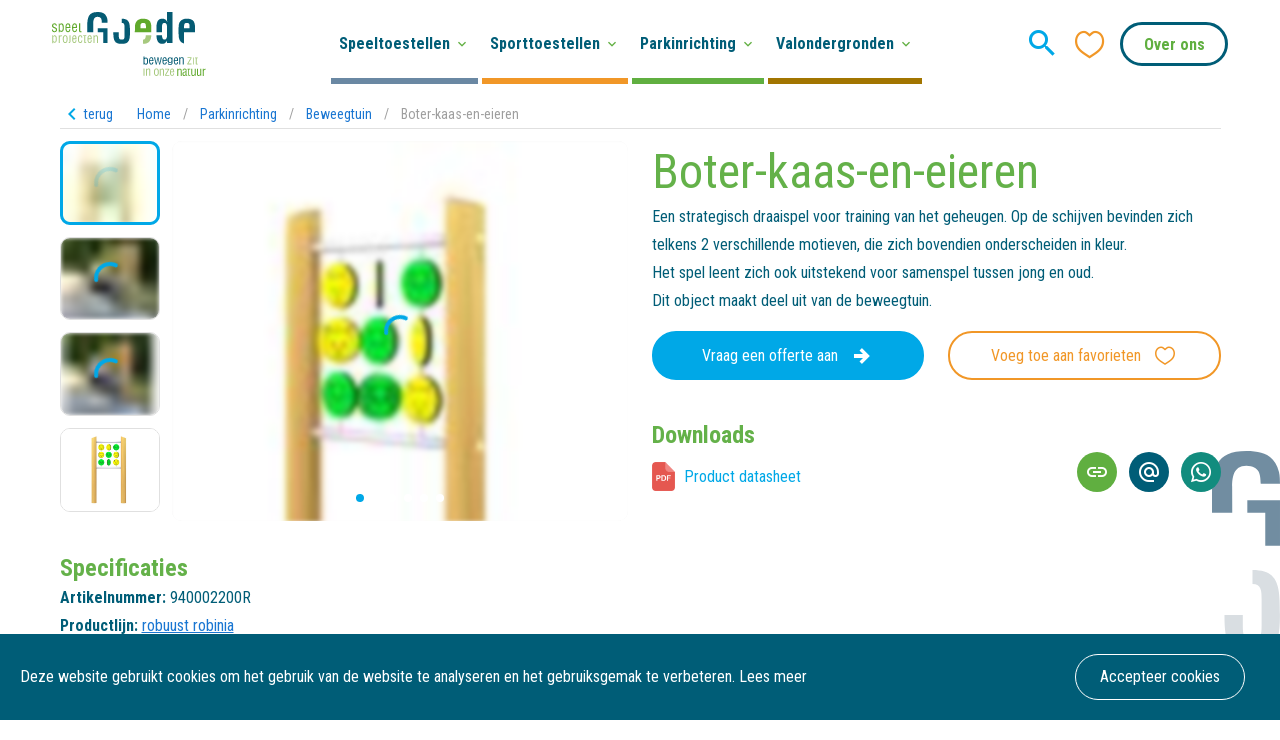

--- FILE ---
content_type: text/html; charset=utf-8
request_url: https://speelprojecten.nl/parkinrichting/beweegtuin/boter-kaas-en-eieren
body_size: 131176
content:
<!doctype html>
<html data-n-head-ssr lang="nl" data-n-head="%7B%22lang%22:%7B%22ssr%22:%22nl%22%7D%7D">
  <head >
    <meta data-n-head="ssr" charset="utf-8"><meta data-n-head="ssr" name="viewport" content="width=device-width, initial-scale=1"><meta data-n-head="ssr" name="description" content=""><meta data-n-head="ssr" name="robots" content="index, follow"><meta data-n-head="ssr" property="og:site_name" content="Goede Speelprojecten"><meta data-n-head="ssr" property="og:title" content="Goede Speelprojecten - Boter-kaas-en-eieren"><meta data-n-head="ssr" property="og:description" content=""><meta data-n-head="ssr" property="og:image" content="https://speelprojecten.nl/opengraph/1200x628.jpg"><meta data-n-head="ssr" property="og:image:width" content="1200"><meta data-n-head="ssr" property="og:image:height" content="628"><meta data-n-head="ssr" property="og:image" content="https://speelprojecten.nl/opengraph/1080x1920.jpg"><meta data-n-head="ssr" property="og:image:width" content="1080"><meta data-n-head="ssr" property="og:image:height" content="1920"><title>Boter-kaas-en-eieren - Goede Speelprojecten</title><link data-n-head="ssr" rel="icon" type="image/x-icon" href="/favicon.ico"><link data-n-head="ssr" rel="stylesheet" href="https://fonts.googleapis.com/css?family=Roboto+Condensed:400,700"><link data-n-head="ssr" rel="stylesheet" type="text/css" href="https://fonts.googleapis.com/css?family=Roboto:100,300,400,500,700,900&amp;display=swap"><link data-n-head="ssr" rel="stylesheet" type="text/css" href="https://cdn.jsdelivr.net/npm/@mdi/font@latest/css/materialdesignicons.min.css"><link data-n-head="ssr" rel="canonical" href="https://speelprojecten.nl/parkinrichting/beweegtuin/boter-kaas-en-eieren"><style data-n-head="vuetify" type="text/css" id="vuetify-theme-stylesheet" nonce="undefined">.v-application a { color: #1976d2; }
.v-application .primary {
  background-color: #1976d2 !important;
  border-color: #1976d2 !important;
}
.v-application .primary--text {
  color: #1976d2 !important;
  caret-color: #1976d2 !important;
}
.v-application .primary.lighten-5 {
  background-color: #c7fdff !important;
  border-color: #c7fdff !important;
}
.v-application .primary--text.text--lighten-5 {
  color: #c7fdff !important;
  caret-color: #c7fdff !important;
}
.v-application .primary.lighten-4 {
  background-color: #a8e0ff !important;
  border-color: #a8e0ff !important;
}
.v-application .primary--text.text--lighten-4 {
  color: #a8e0ff !important;
  caret-color: #a8e0ff !important;
}
.v-application .primary.lighten-3 {
  background-color: #8ac5ff !important;
  border-color: #8ac5ff !important;
}
.v-application .primary--text.text--lighten-3 {
  color: #8ac5ff !important;
  caret-color: #8ac5ff !important;
}
.v-application .primary.lighten-2 {
  background-color: #6aaaff !important;
  border-color: #6aaaff !important;
}
.v-application .primary--text.text--lighten-2 {
  color: #6aaaff !important;
  caret-color: #6aaaff !important;
}
.v-application .primary.lighten-1 {
  background-color: #488fef !important;
  border-color: #488fef !important;
}
.v-application .primary--text.text--lighten-1 {
  color: #488fef !important;
  caret-color: #488fef !important;
}
.v-application .primary.darken-1 {
  background-color: #005eb6 !important;
  border-color: #005eb6 !important;
}
.v-application .primary--text.text--darken-1 {
  color: #005eb6 !important;
  caret-color: #005eb6 !important;
}
.v-application .primary.darken-2 {
  background-color: #00479b !important;
  border-color: #00479b !important;
}
.v-application .primary--text.text--darken-2 {
  color: #00479b !important;
  caret-color: #00479b !important;
}
.v-application .primary.darken-3 {
  background-color: #003180 !important;
  border-color: #003180 !important;
}
.v-application .primary--text.text--darken-3 {
  color: #003180 !important;
  caret-color: #003180 !important;
}
.v-application .primary.darken-4 {
  background-color: #001e67 !important;
  border-color: #001e67 !important;
}
.v-application .primary--text.text--darken-4 {
  color: #001e67 !important;
  caret-color: #001e67 !important;
}
.v-application .secondary {
  background-color: #424242 !important;
  border-color: #424242 !important;
}
.v-application .secondary--text {
  color: #424242 !important;
  caret-color: #424242 !important;
}
.v-application .secondary.lighten-5 {
  background-color: #c1c1c1 !important;
  border-color: #c1c1c1 !important;
}
.v-application .secondary--text.text--lighten-5 {
  color: #c1c1c1 !important;
  caret-color: #c1c1c1 !important;
}
.v-application .secondary.lighten-4 {
  background-color: #a6a6a6 !important;
  border-color: #a6a6a6 !important;
}
.v-application .secondary--text.text--lighten-4 {
  color: #a6a6a6 !important;
  caret-color: #a6a6a6 !important;
}
.v-application .secondary.lighten-3 {
  background-color: #8b8b8b !important;
  border-color: #8b8b8b !important;
}
.v-application .secondary--text.text--lighten-3 {
  color: #8b8b8b !important;
  caret-color: #8b8b8b !important;
}
.v-application .secondary.lighten-2 {
  background-color: #727272 !important;
  border-color: #727272 !important;
}
.v-application .secondary--text.text--lighten-2 {
  color: #727272 !important;
  caret-color: #727272 !important;
}
.v-application .secondary.lighten-1 {
  background-color: #595959 !important;
  border-color: #595959 !important;
}
.v-application .secondary--text.text--lighten-1 {
  color: #595959 !important;
  caret-color: #595959 !important;
}
.v-application .secondary.darken-1 {
  background-color: #2c2c2c !important;
  border-color: #2c2c2c !important;
}
.v-application .secondary--text.text--darken-1 {
  color: #2c2c2c !important;
  caret-color: #2c2c2c !important;
}
.v-application .secondary.darken-2 {
  background-color: #171717 !important;
  border-color: #171717 !important;
}
.v-application .secondary--text.text--darken-2 {
  color: #171717 !important;
  caret-color: #171717 !important;
}
.v-application .secondary.darken-3 {
  background-color: #000000 !important;
  border-color: #000000 !important;
}
.v-application .secondary--text.text--darken-3 {
  color: #000000 !important;
  caret-color: #000000 !important;
}
.v-application .secondary.darken-4 {
  background-color: #000000 !important;
  border-color: #000000 !important;
}
.v-application .secondary--text.text--darken-4 {
  color: #000000 !important;
  caret-color: #000000 !important;
}
.v-application .accent {
  background-color: #82b1ff !important;
  border-color: #82b1ff !important;
}
.v-application .accent--text {
  color: #82b1ff !important;
  caret-color: #82b1ff !important;
}
.v-application .accent.lighten-5 {
  background-color: #ffffff !important;
  border-color: #ffffff !important;
}
.v-application .accent--text.text--lighten-5 {
  color: #ffffff !important;
  caret-color: #ffffff !important;
}
.v-application .accent.lighten-4 {
  background-color: #f8ffff !important;
  border-color: #f8ffff !important;
}
.v-application .accent--text.text--lighten-4 {
  color: #f8ffff !important;
  caret-color: #f8ffff !important;
}
.v-application .accent.lighten-3 {
  background-color: #daffff !important;
  border-color: #daffff !important;
}
.v-application .accent--text.text--lighten-3 {
  color: #daffff !important;
  caret-color: #daffff !important;
}
.v-application .accent.lighten-2 {
  background-color: #bce8ff !important;
  border-color: #bce8ff !important;
}
.v-application .accent--text.text--lighten-2 {
  color: #bce8ff !important;
  caret-color: #bce8ff !important;
}
.v-application .accent.lighten-1 {
  background-color: #9fccff !important;
  border-color: #9fccff !important;
}
.v-application .accent--text.text--lighten-1 {
  color: #9fccff !important;
  caret-color: #9fccff !important;
}
.v-application .accent.darken-1 {
  background-color: #6596e2 !important;
  border-color: #6596e2 !important;
}
.v-application .accent--text.text--darken-1 {
  color: #6596e2 !important;
  caret-color: #6596e2 !important;
}
.v-application .accent.darken-2 {
  background-color: #467dc6 !important;
  border-color: #467dc6 !important;
}
.v-application .accent--text.text--darken-2 {
  color: #467dc6 !important;
  caret-color: #467dc6 !important;
}
.v-application .accent.darken-3 {
  background-color: #2364aa !important;
  border-color: #2364aa !important;
}
.v-application .accent--text.text--darken-3 {
  color: #2364aa !important;
  caret-color: #2364aa !important;
}
.v-application .accent.darken-4 {
  background-color: #004c90 !important;
  border-color: #004c90 !important;
}
.v-application .accent--text.text--darken-4 {
  color: #004c90 !important;
  caret-color: #004c90 !important;
}
.v-application .error {
  background-color: #ff5252 !important;
  border-color: #ff5252 !important;
}
.v-application .error--text {
  color: #ff5252 !important;
  caret-color: #ff5252 !important;
}
.v-application .error.lighten-5 {
  background-color: #ffe4d5 !important;
  border-color: #ffe4d5 !important;
}
.v-application .error--text.text--lighten-5 {
  color: #ffe4d5 !important;
  caret-color: #ffe4d5 !important;
}
.v-application .error.lighten-4 {
  background-color: #ffc6b9 !important;
  border-color: #ffc6b9 !important;
}
.v-application .error--text.text--lighten-4 {
  color: #ffc6b9 !important;
  caret-color: #ffc6b9 !important;
}
.v-application .error.lighten-3 {
  background-color: #ffa99e !important;
  border-color: #ffa99e !important;
}
.v-application .error--text.text--lighten-3 {
  color: #ffa99e !important;
  caret-color: #ffa99e !important;
}
.v-application .error.lighten-2 {
  background-color: #ff8c84 !important;
  border-color: #ff8c84 !important;
}
.v-application .error--text.text--lighten-2 {
  color: #ff8c84 !important;
  caret-color: #ff8c84 !important;
}
.v-application .error.lighten-1 {
  background-color: #ff6f6a !important;
  border-color: #ff6f6a !important;
}
.v-application .error--text.text--lighten-1 {
  color: #ff6f6a !important;
  caret-color: #ff6f6a !important;
}
.v-application .error.darken-1 {
  background-color: #df323b !important;
  border-color: #df323b !important;
}
.v-application .error--text.text--darken-1 {
  color: #df323b !important;
  caret-color: #df323b !important;
}
.v-application .error.darken-2 {
  background-color: #bf0025 !important;
  border-color: #bf0025 !important;
}
.v-application .error--text.text--darken-2 {
  color: #bf0025 !important;
  caret-color: #bf0025 !important;
}
.v-application .error.darken-3 {
  background-color: #9f0010 !important;
  border-color: #9f0010 !important;
}
.v-application .error--text.text--darken-3 {
  color: #9f0010 !important;
  caret-color: #9f0010 !important;
}
.v-application .error.darken-4 {
  background-color: #800000 !important;
  border-color: #800000 !important;
}
.v-application .error--text.text--darken-4 {
  color: #800000 !important;
  caret-color: #800000 !important;
}
.v-application .info {
  background-color: #2196f3 !important;
  border-color: #2196f3 !important;
}
.v-application .info--text {
  color: #2196f3 !important;
  caret-color: #2196f3 !important;
}
.v-application .info.lighten-5 {
  background-color: #d4ffff !important;
  border-color: #d4ffff !important;
}
.v-application .info--text.text--lighten-5 {
  color: #d4ffff !important;
  caret-color: #d4ffff !important;
}
.v-application .info.lighten-4 {
  background-color: #b5ffff !important;
  border-color: #b5ffff !important;
}
.v-application .info--text.text--lighten-4 {
  color: #b5ffff !important;
  caret-color: #b5ffff !important;
}
.v-application .info.lighten-3 {
  background-color: #95e8ff !important;
  border-color: #95e8ff !important;
}
.v-application .info--text.text--lighten-3 {
  color: #95e8ff !important;
  caret-color: #95e8ff !important;
}
.v-application .info.lighten-2 {
  background-color: #75ccff !important;
  border-color: #75ccff !important;
}
.v-application .info--text.text--lighten-2 {
  color: #75ccff !important;
  caret-color: #75ccff !important;
}
.v-application .info.lighten-1 {
  background-color: #51b0ff !important;
  border-color: #51b0ff !important;
}
.v-application .info--text.text--lighten-1 {
  color: #51b0ff !important;
  caret-color: #51b0ff !important;
}
.v-application .info.darken-1 {
  background-color: #007cd6 !important;
  border-color: #007cd6 !important;
}
.v-application .info--text.text--darken-1 {
  color: #007cd6 !important;
  caret-color: #007cd6 !important;
}
.v-application .info.darken-2 {
  background-color: #0064ba !important;
  border-color: #0064ba !important;
}
.v-application .info--text.text--darken-2 {
  color: #0064ba !important;
  caret-color: #0064ba !important;
}
.v-application .info.darken-3 {
  background-color: #004d9f !important;
  border-color: #004d9f !important;
}
.v-application .info--text.text--darken-3 {
  color: #004d9f !important;
  caret-color: #004d9f !important;
}
.v-application .info.darken-4 {
  background-color: #003784 !important;
  border-color: #003784 !important;
}
.v-application .info--text.text--darken-4 {
  color: #003784 !important;
  caret-color: #003784 !important;
}
.v-application .success {
  background-color: #4caf50 !important;
  border-color: #4caf50 !important;
}
.v-application .success--text {
  color: #4caf50 !important;
  caret-color: #4caf50 !important;
}
.v-application .success.lighten-5 {
  background-color: #dcffd6 !important;
  border-color: #dcffd6 !important;
}
.v-application .success--text.text--lighten-5 {
  color: #dcffd6 !important;
  caret-color: #dcffd6 !important;
}
.v-application .success.lighten-4 {
  background-color: #beffba !important;
  border-color: #beffba !important;
}
.v-application .success--text.text--lighten-4 {
  color: #beffba !important;
  caret-color: #beffba !important;
}
.v-application .success.lighten-3 {
  background-color: #a2ff9e !important;
  border-color: #a2ff9e !important;
}
.v-application .success--text.text--lighten-3 {
  color: #a2ff9e !important;
  caret-color: #a2ff9e !important;
}
.v-application .success.lighten-2 {
  background-color: #85e783 !important;
  border-color: #85e783 !important;
}
.v-application .success--text.text--lighten-2 {
  color: #85e783 !important;
  caret-color: #85e783 !important;
}
.v-application .success.lighten-1 {
  background-color: #69cb69 !important;
  border-color: #69cb69 !important;
}
.v-application .success--text.text--lighten-1 {
  color: #69cb69 !important;
  caret-color: #69cb69 !important;
}
.v-application .success.darken-1 {
  background-color: #2d9437 !important;
  border-color: #2d9437 !important;
}
.v-application .success--text.text--darken-1 {
  color: #2d9437 !important;
  caret-color: #2d9437 !important;
}
.v-application .success.darken-2 {
  background-color: #00791e !important;
  border-color: #00791e !important;
}
.v-application .success--text.text--darken-2 {
  color: #00791e !important;
  caret-color: #00791e !important;
}
.v-application .success.darken-3 {
  background-color: #006000 !important;
  border-color: #006000 !important;
}
.v-application .success--text.text--darken-3 {
  color: #006000 !important;
  caret-color: #006000 !important;
}
.v-application .success.darken-4 {
  background-color: #004700 !important;
  border-color: #004700 !important;
}
.v-application .success--text.text--darken-4 {
  color: #004700 !important;
  caret-color: #004700 !important;
}
.v-application .warning {
  background-color: #fb8c00 !important;
  border-color: #fb8c00 !important;
}
.v-application .warning--text {
  color: #fb8c00 !important;
  caret-color: #fb8c00 !important;
}
.v-application .warning.lighten-5 {
  background-color: #ffff9e !important;
  border-color: #ffff9e !important;
}
.v-application .warning--text.text--lighten-5 {
  color: #ffff9e !important;
  caret-color: #ffff9e !important;
}
.v-application .warning.lighten-4 {
  background-color: #fffb82 !important;
  border-color: #fffb82 !important;
}
.v-application .warning--text.text--lighten-4 {
  color: #fffb82 !important;
  caret-color: #fffb82 !important;
}
.v-application .warning.lighten-3 {
  background-color: #ffdf67 !important;
  border-color: #ffdf67 !important;
}
.v-application .warning--text.text--lighten-3 {
  color: #ffdf67 !important;
  caret-color: #ffdf67 !important;
}
.v-application .warning.lighten-2 {
  background-color: #ffc24b !important;
  border-color: #ffc24b !important;
}
.v-application .warning--text.text--lighten-2 {
  color: #ffc24b !important;
  caret-color: #ffc24b !important;
}
.v-application .warning.lighten-1 {
  background-color: #ffa72d !important;
  border-color: #ffa72d !important;
}
.v-application .warning--text.text--lighten-1 {
  color: #ffa72d !important;
  caret-color: #ffa72d !important;
}
.v-application .warning.darken-1 {
  background-color: #db7200 !important;
  border-color: #db7200 !important;
}
.v-application .warning--text.text--darken-1 {
  color: #db7200 !important;
  caret-color: #db7200 !important;
}
.v-application .warning.darken-2 {
  background-color: #bb5900 !important;
  border-color: #bb5900 !important;
}
.v-application .warning--text.text--darken-2 {
  color: #bb5900 !important;
  caret-color: #bb5900 !important;
}
.v-application .warning.darken-3 {
  background-color: #9d4000 !important;
  border-color: #9d4000 !important;
}
.v-application .warning--text.text--darken-3 {
  color: #9d4000 !important;
  caret-color: #9d4000 !important;
}
.v-application .warning.darken-4 {
  background-color: #802700 !important;
  border-color: #802700 !important;
}
.v-application .warning--text.text--darken-4 {
  color: #802700 !important;
  caret-color: #802700 !important;
}</style><script data-n-head="ssr" data-hid="gtm-script">if(!window._gtm_init){window._gtm_init=1;(function(w,n,d,m,e,p){w[d]=(w[d]==1||n[d]=='yes'||n[d]==1||n[m]==1||(w[e]&&w[e][p]&&w[e][p]()))?1:0})(window,navigator,'doNotTrack','msDoNotTrack','external','msTrackingProtectionEnabled');(function(w,d,s,l,x,y){w[x]={};w._gtm_inject=function(i){w[x][i]=1;w[l]=w[l]||[];w[l].push({'gtm.start':new Date().getTime(),event:'gtm.js'});var f=d.getElementsByTagName(s)[0],j=d.createElement(s);j.async=true;j.src='https://www.googletagmanager.com/gtm.js?id='+i;f.parentNode.insertBefore(j,f);};w[y]('GTM-TZWTFG6')})(window,document,'script','dataLayer','_gtm_ids','_gtm_inject')}</script><link rel="preload" href="/_nuxt/5a464cb.js" as="script"><link rel="preload" href="/_nuxt/862b042.js" as="script"><link rel="preload" href="/_nuxt/css/4bd94b6.css" as="style"><link rel="preload" href="/_nuxt/7a3d981.js" as="script"><link rel="preload" href="/_nuxt/css/951e9dc.css" as="style"><link rel="preload" href="/_nuxt/f021970.js" as="script"><link rel="preload" href="/_nuxt/e60f2bf.js" as="script"><link rel="preload" href="/_nuxt/aa01501.js" as="script"><link rel="stylesheet" href="/_nuxt/css/4bd94b6.css"><link rel="stylesheet" href="/_nuxt/css/951e9dc.css">
  </head>
  <body >
    <noscript data-n-head="ssr" data-hid="gtm-noscript" data-pbody="true"><iframe src="https://www.googletagmanager.com/ns.html?id=GTM-TZWTFG6&" height="0" width="0" style="display:none;visibility:hidden" title="gtm"></iframe></noscript><div data-server-rendered="true" id="__nuxt"><!----><div id="__layout"><div data-app="true" id="app" class="v-application v-application--is-ltr theme--light"><div class="v-application--wrap"><header class="at-top" data-v-60963c8c><div class="container fill-height py-0 container--fluid" data-v-60963c8c data-v-60963c8c><div class="row fill-height align-center" data-v-60963c8c data-v-60963c8c><div class="logo col" data-v-60963c8c data-v-60963c8c><a href="/" class="nuxt-link-active" data-v-60963c8c><img src="/logo.svg" alt="Goede speelprojecten" data-v-60963c8c></a></div> <div class="fill-height py-0 col" data-v-60963c8c data-v-60963c8c><!----></div> <div class="shrink search col" data-v-60963c8c data-v-60963c8c><!----> <button type="button" class="v-icon notranslate v-icon--link mdi mdi-magnify theme--light" style="font-size:36px;color:#00A8E7;caret-color:#00A8E7;" data-v-60963c8c></button></div> <div class="shrink px-0 favorites col" data-v-60963c8c data-v-60963c8c><span class="v-badge v-badge--overlap theme--light" data-v-60963c8c> <button type="button" class="v-icon notranslate v-icon--link icon icon-heart-outline theme--light" style="font-size:36px;color:#f19727;caret-color:#f19727;" data-v-60963c8c></button><span class="v-badge__wrapper"><span aria-atomic="true" aria-label="Badge" aria-live="polite" role="status" class="v-badge__badge red" style="bottom:calc(100% - 12px);left:calc(100% - 12px);right:auto;top:auto;display:none;">
              0
            </span></span></span></div> <div class="shrink contact col" data-v-60963c8c data-v-60963c8c><div class="v-menu" data-v-60963c8c><button type="button" aria-haspopup="true" aria-expanded="false" class="v-btn v-btn--outlined v-btn--rounded theme--light v-size--large" style="color:#60af40;caret-color:#60af40;" data-v-60963c8c><span class="v-btn__content">
                Over ons
              </span></button><!----></div></div> <div class="shrink hidden-md-and-up col" data-v-60963c8c data-v-60963c8c><div class="hamburger" data-v-42b4d6b2 data-v-60963c8c><div data-v-42b4d6b2></div></div></div></div></div></header> <main><section itemscope="itemscope" itemtype="http://schema.org/Product" page_name="Boter-kaas-en-eieren" page_id="2960722" page_uid="e2ea994f-b324-4749-b874-e300ef7a1c10" full_slug="parkinrichting/beweegtuin/boter-kaas-en-eieren" data-v-2b98c350><meta itemprop="image" content="//a.storyblok.com/f/65843/1920x1440/b532ea2aad/940002200r_tictactoe_04.jpg" data-v-2b98c350> <div itemprop="offers" itemscope="itemscope" itemtype="http://schema.org/Offer" data-v-2b98c350><meta itemprop="category" content="Speelprojecten" data-v-2b98c350> <meta itemprop="availability" content="OnlineOnly" data-v-2b98c350> <meta itemprop="price" content="0" data-v-2b98c350> <meta itemprop="priceCurrency" content="eur" data-v-2b98c350> <meta itemprop="priceValidUntil" content="12-12-2019" data-v-2b98c350> <meta itemprop="url" content="https://speelprojecten.nl/parkinrichting/beweegtuin/boter-kaas-en-eieren" data-v-2b98c350></div> <div class="container" data-v-2b98c350 data-v-2b98c350><div class="row breadcrumbs align-center" data-v-2b98c350 data-v-2b98c350><div class="shrink col" data-v-2b98c350 data-v-2b98c350><a href="/parkinrichting/beweegtuin" class="back nuxt-link-active" data-v-2b98c350><i aria-hidden="true" class="v-icon notranslate mdi mdi-chevron-left theme--light" data-v-2b98c350></i> <span data-v-2b98c350>terug</span></a></div> <div class="col" data-v-2b98c350 data-v-2b98c350><ul class="v-breadcrumbs theme--light" data-v-2b98c350><li><a href="/" class="v-breadcrumbs__item">Home</a></li><li class="v-breadcrumbs__divider">/</li><li><a href="/parkinrichting" class="v-breadcrumbs__item">Parkinrichting</a></li><li class="v-breadcrumbs__divider">/</li><li><a href="/parkinrichting/beweegtuin" class="v-breadcrumbs__item">Beweegtuin</a></li><li class="v-breadcrumbs__divider">/</li><li><a href="/parkinrichting/beweegtuin/boter-kaas-en-eieren" class="v-breadcrumbs__item--disabled v-breadcrumbs__item">Boter-kaas-en-eieren</a></li></ul></div></div> <hr role="separator" aria-orientation="horizontal" class="mb-3 v-divider theme--light" data-v-2b98c350> <div class="row justify-center" data-v-2b98c350 data-v-2b98c350><div class="col-md-6 order-sm-1 col-12 order-2" data-v-2b98c350 data-v-2b98c350><div class="row product-gallery row mt-0" data-v-0f320923 data-v-0f320923 data-v-2b98c350><div class="thumbnails shrink col" data-v-0f320923 data-v-0f320923><div class="active" data-v-0f320923><div itemprop="image" class="v-image v-responsive theme--light" data-v-0f320923><div class="v-responsive__sizer" style="padding-bottom:83.33333333333334%;"></div><div class="v-image__image v-image__image--preload v-image__image--cover" style="background-image:url(&quot;//img2.storyblok.com/10x0/smart/f/65843/1920x1440/b532ea2aad/940002200r_tictactoe_04.jpg&quot;);background-position:center center;"></div><div class="v-image__placeholder"><div class="row fill-height ma-0 align-center justify-center" data-v-0f320923><div role="progressbar" aria-valuemin="0" aria-valuemax="100" class="v-progress-circular v-progress-circular--visible v-progress-circular--indeterminate" style="height:32px;width:32px;color:#00A8E7;caret-color:#00A8E7;" data-v-0f320923><svg xmlns="http://www.w3.org/2000/svg" viewBox="22.857142857142858 22.857142857142858 45.714285714285715 45.714285714285715" style="transform:rotate(0deg);"><circle fill="transparent" cx="45.714285714285715" cy="45.714285714285715" r="20" stroke-width="5.714285714285714" stroke-dasharray="125.664" stroke-dashoffset="125.66370614359172px" class="v-progress-circular__overlay"></circle></svg><div class="v-progress-circular__info"></div></div></div></div><div class="v-responsive__content"></div></div></div><div data-v-0f320923><div itemprop="image" class="v-image v-responsive theme--light" data-v-0f320923><div class="v-responsive__sizer" style="padding-bottom:83.33333333333334%;"></div><div class="v-image__image v-image__image--preload v-image__image--cover" style="background-image:url(&quot;https://speelprojecten.b-cdn.net/a.storyblok.com/f/65843/900x820/7d3155b7ff/940002200r-oxo-kat-en-hond.jpg?width=10&quot;);background-position:center center;"></div><div class="v-image__placeholder"><div class="row fill-height ma-0 align-center justify-center" data-v-0f320923><div role="progressbar" aria-valuemin="0" aria-valuemax="100" class="v-progress-circular v-progress-circular--visible v-progress-circular--indeterminate" style="height:32px;width:32px;color:#00A8E7;caret-color:#00A8E7;" data-v-0f320923><svg xmlns="http://www.w3.org/2000/svg" viewBox="22.857142857142858 22.857142857142858 45.714285714285715 45.714285714285715" style="transform:rotate(0deg);"><circle fill="transparent" cx="45.714285714285715" cy="45.714285714285715" r="20" stroke-width="5.714285714285714" stroke-dasharray="125.664" stroke-dashoffset="125.66370614359172px" class="v-progress-circular__overlay"></circle></svg><div class="v-progress-circular__info"></div></div></div></div><div class="v-responsive__content"></div></div></div><div data-v-0f320923><div itemprop="image" class="v-image v-responsive theme--light" data-v-0f320923><div class="v-responsive__sizer" style="padding-bottom:83.33333333333334%;"></div><div class="v-image__image v-image__image--preload v-image__image--cover" style="background-image:url(&quot;//img2.storyblok.com/10x0/smart/f/65843/1990x1510/0f793ff130/940002200r-boter-kaas-en-eieren.png&quot;);background-position:center center;"></div><div class="v-image__placeholder"><div class="row fill-height ma-0 align-center justify-center" data-v-0f320923><div role="progressbar" aria-valuemin="0" aria-valuemax="100" class="v-progress-circular v-progress-circular--visible v-progress-circular--indeterminate" style="height:32px;width:32px;color:#00A8E7;caret-color:#00A8E7;" data-v-0f320923><svg xmlns="http://www.w3.org/2000/svg" viewBox="22.857142857142858 22.857142857142858 45.714285714285715 45.714285714285715" style="transform:rotate(0deg);"><circle fill="transparent" cx="45.714285714285715" cy="45.714285714285715" r="20" stroke-width="5.714285714285714" stroke-dasharray="125.664" stroke-dashoffset="125.66370614359172px" class="v-progress-circular__overlay"></circle></svg><div class="v-progress-circular__info"></div></div></div></div><div class="v-responsive__content"></div></div></div><div data-v-0f320923><div itemprop="image" class="v-image v-responsive theme--light" data-v-0f320923><div class="v-responsive__sizer" style="padding-bottom:83.33333333333334%;"></div><div class="v-image__image v-image__image--preload v-image__image--cover" style="background-image:url(&quot;//img2.storyblok.com/10x0/smart/f/65843/1080x839/d3d5077744/940002200r_tictactoe_02_.png&quot;);background-position:center center;"></div><div class="v-image__placeholder"><div class="row fill-height ma-0 align-center justify-center" data-v-0f320923><div role="progressbar" aria-valuemin="0" aria-valuemax="100" class="v-progress-circular v-progress-circular--visible v-progress-circular--indeterminate" style="height:32px;width:32px;color:#00A8E7;caret-color:#00A8E7;" data-v-0f320923><svg xmlns="http://www.w3.org/2000/svg" viewBox="22.857142857142858 22.857142857142858 45.714285714285715 45.714285714285715" style="transform:rotate(0deg);"><circle fill="transparent" cx="45.714285714285715" cy="45.714285714285715" r="20" stroke-width="5.714285714285714" stroke-dasharray="125.664" stroke-dashoffset="125.66370614359172px" class="v-progress-circular__overlay"></circle></svg><div class="v-progress-circular__info"></div></div></div></div><div class="v-responsive__content"></div></div></div><div data-v-0f320923><div itemprop="image" class="v-image v-responsive theme--light" data-v-0f320923><div class="v-responsive__sizer" style="padding-bottom:83.33333333333334%;"></div><div class="v-image__image v-image__image--preload v-image__image--cover" style="background-image:url(&quot;https://speelprojecten.b-cdn.net/a.storyblok.com/f/65843/839x854/c20f244746/940002200r-drie-op-een-rij_x1.png?width=10&quot;);background-position:center center;"></div><div class="v-image__placeholder"><div class="row fill-height ma-0 align-center justify-center" data-v-0f320923><div role="progressbar" aria-valuemin="0" aria-valuemax="100" class="v-progress-circular v-progress-circular--visible v-progress-circular--indeterminate" style="height:32px;width:32px;color:#00A8E7;caret-color:#00A8E7;" data-v-0f320923><svg xmlns="http://www.w3.org/2000/svg" viewBox="22.857142857142858 22.857142857142858 45.714285714285715 45.714285714285715" style="transform:rotate(0deg);"><circle fill="transparent" cx="45.714285714285715" cy="45.714285714285715" r="20" stroke-width="5.714285714285714" stroke-dasharray="125.664" stroke-dashoffset="125.66370614359172px" class="v-progress-circular__overlay"></circle></svg><div class="v-progress-circular__info"></div></div></div></div><div class="v-responsive__content"></div></div></div><div data-v-0f320923><div itemprop="image" class="v-image v-responsive theme--light" data-v-0f320923><div class="v-responsive__sizer" style="padding-bottom:83.33333333333334%;"></div><div class="v-image__image v-image__image--preload v-image__image--cover" style="background-image:url(&quot;https://speelprojecten.b-cdn.net/a.storyblok.com/f/65843/538x508/4c5c5c2a27/940002200r-oxo-boter-kaas-en-eieren-2_x.jpg?width=10&quot;);background-position:center center;"></div><div class="v-image__placeholder"><div class="row fill-height ma-0 align-center justify-center" data-v-0f320923><div role="progressbar" aria-valuemin="0" aria-valuemax="100" class="v-progress-circular v-progress-circular--visible v-progress-circular--indeterminate" style="height:32px;width:32px;color:#00A8E7;caret-color:#00A8E7;" data-v-0f320923><svg xmlns="http://www.w3.org/2000/svg" viewBox="22.857142857142858 22.857142857142858 45.714285714285715 45.714285714285715" style="transform:rotate(0deg);"><circle fill="transparent" cx="45.714285714285715" cy="45.714285714285715" r="20" stroke-width="5.714285714285714" stroke-dasharray="125.664" stroke-dashoffset="125.66370614359172px" class="v-progress-circular__overlay"></circle></svg><div class="v-progress-circular__info"></div></div></div></div><div class="v-responsive__content"></div></div></div></div> <div class="carousel col" data-v-0f320923 data-v-0f320923><div data-v-0f320923><div class="swiper-wrapper" data-v-0f320923><div itemscope="itemscope" itemtype="http://schema.org/ImageObject" itemprop="image" class="swiper-slide" data-v-0f320923><div itemprop="contentUrl" class="v-image v-responsive theme--light" data-v-0f320923><div class="v-responsive__sizer" style="padding-bottom:83.33333333333334%;"></div><div class="v-image__image v-image__image--preload v-image__image--cover" style="background-image:url(&quot;//img2.storyblok.com/132x0/smart/f/65843/1920x1440/b532ea2aad/940002200r_tictactoe_04.jpg&quot;);background-position:center center;"></div><div class="v-image__placeholder"><div class="row fill-height ma-0 align-center justify-center" data-v-0f320923><div role="progressbar" aria-valuemin="0" aria-valuemax="100" class="v-progress-circular v-progress-circular--visible v-progress-circular--indeterminate" style="height:32px;width:32px;color:#00A8E7;caret-color:#00A8E7;" data-v-0f320923><svg xmlns="http://www.w3.org/2000/svg" viewBox="22.857142857142858 22.857142857142858 45.714285714285715 45.714285714285715" style="transform:rotate(0deg);"><circle fill="transparent" cx="45.714285714285715" cy="45.714285714285715" r="20" stroke-width="5.714285714285714" stroke-dasharray="125.664" stroke-dashoffset="125.66370614359172px" class="v-progress-circular__overlay"></circle></svg><div class="v-progress-circular__info"></div></div></div></div><div class="v-responsive__content"></div></div></div><div itemscope="itemscope" itemtype="http://schema.org/ImageObject" itemprop="image" class="swiper-slide" data-v-0f320923><div itemprop="contentUrl" class="v-image v-responsive theme--light" data-v-0f320923><div class="v-responsive__sizer" style="padding-bottom:83.33333333333334%;"></div><div class="v-image__image v-image__image--preload v-image__image--cover" style="background-image:url(&quot;https://speelprojecten.b-cdn.net/a.storyblok.com/f/65843/900x820/7d3155b7ff/940002200r-oxo-kat-en-hond.jpg?width=132&quot;);background-position:center center;"></div><div class="v-image__placeholder"><div class="row fill-height ma-0 align-center justify-center" data-v-0f320923><div role="progressbar" aria-valuemin="0" aria-valuemax="100" class="v-progress-circular v-progress-circular--visible v-progress-circular--indeterminate" style="height:32px;width:32px;color:#00A8E7;caret-color:#00A8E7;" data-v-0f320923><svg xmlns="http://www.w3.org/2000/svg" viewBox="22.857142857142858 22.857142857142858 45.714285714285715 45.714285714285715" style="transform:rotate(0deg);"><circle fill="transparent" cx="45.714285714285715" cy="45.714285714285715" r="20" stroke-width="5.714285714285714" stroke-dasharray="125.664" stroke-dashoffset="125.66370614359172px" class="v-progress-circular__overlay"></circle></svg><div class="v-progress-circular__info"></div></div></div></div><div class="v-responsive__content"></div></div></div><div itemscope="itemscope" itemtype="http://schema.org/ImageObject" itemprop="image" class="swiper-slide" data-v-0f320923><div itemprop="contentUrl" class="v-image v-responsive theme--light" data-v-0f320923><div class="v-responsive__sizer" style="padding-bottom:83.33333333333334%;"></div><div class="v-image__image v-image__image--preload v-image__image--cover" style="background-image:url(&quot;//img2.storyblok.com/132x0/smart/f/65843/1990x1510/0f793ff130/940002200r-boter-kaas-en-eieren.png&quot;);background-position:center center;"></div><div class="v-image__placeholder"><div class="row fill-height ma-0 align-center justify-center" data-v-0f320923><div role="progressbar" aria-valuemin="0" aria-valuemax="100" class="v-progress-circular v-progress-circular--visible v-progress-circular--indeterminate" style="height:32px;width:32px;color:#00A8E7;caret-color:#00A8E7;" data-v-0f320923><svg xmlns="http://www.w3.org/2000/svg" viewBox="22.857142857142858 22.857142857142858 45.714285714285715 45.714285714285715" style="transform:rotate(0deg);"><circle fill="transparent" cx="45.714285714285715" cy="45.714285714285715" r="20" stroke-width="5.714285714285714" stroke-dasharray="125.664" stroke-dashoffset="125.66370614359172px" class="v-progress-circular__overlay"></circle></svg><div class="v-progress-circular__info"></div></div></div></div><div class="v-responsive__content"></div></div></div><div itemscope="itemscope" itemtype="http://schema.org/ImageObject" itemprop="image" class="swiper-slide" data-v-0f320923><div itemprop="contentUrl" class="v-image v-responsive theme--light" data-v-0f320923><div class="v-responsive__sizer" style="padding-bottom:83.33333333333334%;"></div><div class="v-image__image v-image__image--preload v-image__image--cover" style="background-image:url(&quot;//img2.storyblok.com/132x0/smart/f/65843/1080x839/d3d5077744/940002200r_tictactoe_02_.png&quot;);background-position:center center;"></div><div class="v-image__placeholder"><div class="row fill-height ma-0 align-center justify-center" data-v-0f320923><div role="progressbar" aria-valuemin="0" aria-valuemax="100" class="v-progress-circular v-progress-circular--visible v-progress-circular--indeterminate" style="height:32px;width:32px;color:#00A8E7;caret-color:#00A8E7;" data-v-0f320923><svg xmlns="http://www.w3.org/2000/svg" viewBox="22.857142857142858 22.857142857142858 45.714285714285715 45.714285714285715" style="transform:rotate(0deg);"><circle fill="transparent" cx="45.714285714285715" cy="45.714285714285715" r="20" stroke-width="5.714285714285714" stroke-dasharray="125.664" stroke-dashoffset="125.66370614359172px" class="v-progress-circular__overlay"></circle></svg><div class="v-progress-circular__info"></div></div></div></div><div class="v-responsive__content"></div></div></div><div itemscope="itemscope" itemtype="http://schema.org/ImageObject" itemprop="image" class="swiper-slide" data-v-0f320923><div itemprop="contentUrl" class="v-image v-responsive theme--light" data-v-0f320923><div class="v-responsive__sizer" style="padding-bottom:83.33333333333334%;"></div><div class="v-image__image v-image__image--preload v-image__image--cover" style="background-image:url(&quot;https://speelprojecten.b-cdn.net/a.storyblok.com/f/65843/839x854/c20f244746/940002200r-drie-op-een-rij_x1.png?width=132&quot;);background-position:center center;"></div><div class="v-image__placeholder"><div class="row fill-height ma-0 align-center justify-center" data-v-0f320923><div role="progressbar" aria-valuemin="0" aria-valuemax="100" class="v-progress-circular v-progress-circular--visible v-progress-circular--indeterminate" style="height:32px;width:32px;color:#00A8E7;caret-color:#00A8E7;" data-v-0f320923><svg xmlns="http://www.w3.org/2000/svg" viewBox="22.857142857142858 22.857142857142858 45.714285714285715 45.714285714285715" style="transform:rotate(0deg);"><circle fill="transparent" cx="45.714285714285715" cy="45.714285714285715" r="20" stroke-width="5.714285714285714" stroke-dasharray="125.664" stroke-dashoffset="125.66370614359172px" class="v-progress-circular__overlay"></circle></svg><div class="v-progress-circular__info"></div></div></div></div><div class="v-responsive__content"></div></div></div><div itemscope="itemscope" itemtype="http://schema.org/ImageObject" itemprop="image" class="swiper-slide" data-v-0f320923><div itemprop="contentUrl" class="v-image v-responsive theme--light" data-v-0f320923><div class="v-responsive__sizer" style="padding-bottom:83.33333333333334%;"></div><div class="v-image__image v-image__image--preload v-image__image--cover" style="background-image:url(&quot;https://speelprojecten.b-cdn.net/a.storyblok.com/f/65843/538x508/4c5c5c2a27/940002200r-oxo-boter-kaas-en-eieren-2_x.jpg?width=132&quot;);background-position:center center;"></div><div class="v-image__placeholder"><div class="row fill-height ma-0 align-center justify-center" data-v-0f320923><div role="progressbar" aria-valuemin="0" aria-valuemax="100" class="v-progress-circular v-progress-circular--visible v-progress-circular--indeterminate" style="height:32px;width:32px;color:#00A8E7;caret-color:#00A8E7;" data-v-0f320923><svg xmlns="http://www.w3.org/2000/svg" viewBox="22.857142857142858 22.857142857142858 45.714285714285715 45.714285714285715" style="transform:rotate(0deg);"><circle fill="transparent" cx="45.714285714285715" cy="45.714285714285715" r="20" stroke-width="5.714285714285714" stroke-dasharray="125.664" stroke-dashoffset="125.66370614359172px" class="v-progress-circular__overlay"></circle></svg><div class="v-progress-circular__info"></div></div></div></div><div class="v-responsive__content"></div></div></div></div> <div slot="pagination" class="swiper-pagination" data-v-0f320923></div></div></div></div> <div class="specifications" data-v-2b98c350><h3 data-v-2b98c350>Specificaties</h3> <ul data-v-2b98c350><li data-v-2b98c350><span data-v-2b98c350>Artikelnummer:</span> <span itemprop="productID" data-v-2b98c350>940002200R</span></li> <li data-v-2b98c350><span data-v-2b98c350>Productlijn:</span> <a href="/productlijnen/robuust-robinia" itemprop="brand" data-v-2b98c350>robuust robinia</a></li> <li data-v-2b98c350><span data-v-2b98c350>Categorie:</span> <span data-v-2b98c350>Parkinrichting</span></li> <li data-v-2b98c350><span data-v-2b98c350>Subcategorie:</span> <span data-v-2b98c350>Beweegtuin</span></li> <li data-v-2b98c350><span data-v-2b98c350>Vrije valhoogte:</span> <span data-v-2b98c350>n.v.t.</span></li> <li data-v-2b98c350><span data-v-2b98c350>Indicatie leeftijd:</span> <span data-v-2b98c350>8 +</span></li> <!----> <li data-v-2b98c350><span data-v-2b98c350>Toestelafmetingen:</span> <span data-v-2b98c350>830 x 1600 x 140 mm (b x h x d)</span></li> <!----> <!----> <!----> <!----> <!----> <li data-v-2b98c350><span data-v-2b98c350>Te gebruiken voor:</span> <span data-v-2b98c350>Een strategisch draaispel voor training van het geheugen. Op de schijven bevinden zich telkens 2 verschillende motieven, die zich bovendien onderscheiden in kleur. 
Het spel leent zich ook uitstekend voor samenspel tussen jong en oud.
Dit object is niet bedoeld voor gebruik als speeltoestel.</span></li> <li data-v-2b98c350><span data-v-2b98c350>Beschrijving:</span> <br data-v-2b98c350> <span class="nl2br" data-v-2b98c350>2 robiniahouten staanders
2 horizontale rvs liggers
3 verticale rvs staven
9 draaibare, ronde, gekleurde schijven van Belinga hout (of indien FSC gewenst is van Kambala hout)</span></li> <li data-v-2b98c350><span data-v-2b98c350>Materiaal:</span> <span itemprop="material" data-v-2b98c350>staanders in spintvrij robiniahout, standaard ongelazuurd (blank); draaischijven van Belinga hout (of indien FSC gewenst is van Kambala hout), metalen delen RVS</span></li></ul></div> <!----></div> <div class="col-md-6 order-sm-2 col-12 order-1" data-v-2b98c350 data-v-2b98c350><h1 itemprop="name" data-v-2b98c350>Boter-kaas-en-eieren</h1> <div itemprop="description" class="mb-4" data-v-2b98c350><p>Een strategisch draaispel voor training van het geheugen. Op de schijven bevinden zich telkens 2 verschillende motieven, die zich bovendien onderscheiden in kleur.<br>
Het spel leent zich ook uitstekend voor samenspel tussen jong en oud.<br>
Dit object maakt deel uit van de beweegtuin.</p>
</div> <div class="row actions" data-v-2b98c350 data-v-2b98c350><div class="col-sm-6 col-md-12 col-lg-6 col-12" data-v-2b98c350 data-v-2b98c350><button type="button" class="invoice" data-v-2b98c350><span data-v-2b98c350>Vraag een offerte aan</span> <i aria-hidden="true" class="v-icon notranslate mdi mdi-arrow-right-thick theme--light" data-v-2b98c350></i></button></div> <div class="col-sm-6 col-md-12 col-lg-6 col-12" data-v-2b98c350 data-v-2b98c350><button type="button" class="favorite" data-v-2b98c350><span data-v-2b98c350>Voeg toe aan favorieten</span> <i aria-hidden="true" class="v-icon notranslate icon icon-heart-outline theme--light" data-v-2b98c350></i></button></div></div> <div class="row" data-v-2b98c350 data-v-2b98c350><div class="col" data-v-2b98c350 data-v-2b98c350><div class="downloads mt-4" data-v-2b98c350><h3 data-v-2b98c350>Downloads</h3> <button type="button" class="v-btn v-btn--text theme--light v-size--default" data-v-2b98c350><span class="v-btn__content"><img src="/icons/pdf.png" alt="PDF" width="23" height="29" data-v-2b98c350> <span data-v-2b98c350>Product datasheet</span></span></button> <br data-v-2b98c350> <!----></div></div> <div class="col-sm-auto col-12" data-v-2b98c350 data-v-2b98c350><div class="my-4 mb-sm-0 mt-sm-12" data-v-2b98c350><h3 class="hidden-sm-and-up" data-v-2b98c350>
                Delen
              </h3> <button type="button" title="Kopieer de link naar het klembord" class="mr-2 v-btn v-btn--fab v-btn--has-bg v-btn--round theme--dark v-size--small" style="background-color:#60af40;border-color:#60af40;" data-v-2b98c350><span class="v-btn__content"><i aria-hidden="true" class="v-icon notranslate mdi mdi-link theme--dark" data-v-2b98c350></i></span></button> <a href="mailto:?body=Bekijk Boter-kaas-en-eieren middels de volgende link &lt;a href='https://speelprojecten.nl/parkinrichting/beweegtuin/boter-kaas-en-eieren'&gt;https://speelprojecten.nl/parkinrichting/beweegtuin/boter-kaas-en-eieren&lt;/a&gt;" target="_blank" title="Mail een link van deze pagina" class="mr-2 v-btn v-btn--fab v-btn--has-bg v-btn--round theme--dark v-size--small" style="background-color:#005d77;border-color:#005d77;" data-v-2b98c350><span class="v-btn__content"><i aria-hidden="true" class="v-icon notranslate mdi mdi-at theme--dark" data-v-2b98c350></i></span></a> <a href="whatsapp://send?text=https://speelprojecten.nl/parkinrichting/beweegtuin/boter-kaas-en-eieren" title="Stuur een link van deze pagina via WhatsApp" class="v-btn v-btn--fab v-btn--has-bg v-btn--round theme--dark v-size--small" style="background-color:#128c7e;border-color:#128c7e;" data-v-2b98c350><span class="v-btn__content"><i aria-hidden="true" class="v-icon notranslate mdi mdi-whatsapp theme--dark" data-v-2b98c350></i></span></a></div></div> <!----></div></div></div></div> <div class="v-dialog__container" data-v-2b98c350><!----></div> <div class="v-dialog__container" data-v-2b98c350><!----></div> <div class="v-snack v-snack--bottom v-snack--has-background" data-v-2b98c350><div class="v-snack__wrapper v-sheet theme--dark" style="display:none;"><div role="status" aria-live="polite" class="v-snack__content">
    De link is gekopieerd naar het klembord
    <button type="button" class="v-btn v-btn--text theme--dark v-size--default" style="color:#f19727;caret-color:#f19727;" data-v-2b98c350><span class="v-btn__content"><i aria-hidden="true" class="v-icon notranslate mdi mdi-close theme--dark" data-v-2b98c350></i></span></button></div><div class="v-snack__action "></div></div></div></section> <!----></main> <footer itemscope="itemscope" itemtype="http://schema.org/Corporation" id="footer" data-v-52613809><meta itemprop="url" content="https://speelprojecten.nl" data-v-52613809> <meta itemprop="address" content="Kraaivenstraat 23-12, 5048 AB Tilburg" data-v-52613809> <meta itemprop="email" content="goede@speelprojecten.nl" data-v-52613809> <meta itemprop="logo" content="https://speelprojecten.nl/logo.svg" data-v-52613809> <meta itemprop="telephone" content="+314551605" data-v-52613809> <div class="container" data-v-52613809 data-v-52613809><div class="row" data-v-52613809 data-v-52613809><div class="col-md-3 col-lg-3 col-xl-3 offset-md-0 col-4 offset-4" data-v-52613809 data-v-52613809><a href="/" class="logo nuxt-link-active" data-v-52613809><img src="/logo.svg" alt="Goede speelprojecten" data-v-52613809></a></div> <div class="col-md-3 col-lg-3 col-xl-3 col-6" data-v-52613809 data-v-52613809><h3 data-v-52613809>Over ons</h3> <ul data-v-52613809><li data-v-52613809><a href="/contact" data-v-52613809>Contact</a></li><li data-v-52613809><a href="/over-ons/leverings-service-informatie" data-v-52613809>Leverings- &amp; Service-informatie</a></li><li data-v-52613809><a href="/productlijnen-en-brochures" data-v-52613809>Productlijnen</a></li><li data-v-52613809><a href="/projecten" data-v-52613809>Projecten</a></li><li data-v-52613809><a href="/over-ons/publicaties" data-v-52613809>Publicaties</a></li><li data-v-52613809><a href="/over-ons/veiligheid-certificaten" data-v-52613809>Veiligheid &amp; Certificaten</a></li></ul></div> <div class="col-md-3 col-lg-3 col-xl-3 col-6" data-v-52613809 data-v-52613809><h3 data-v-52613809>Partners</h3> <ul data-v-52613809><li data-v-52613809><a href="/over-ons/kennispartners" data-v-52613809>Kennispartners</a></li><li data-v-52613809><a href="/over-ons/productiepartners" data-v-52613809>Productiepartners</a></li><li data-v-52613809><a href="/over-ons/ontwerp" data-v-52613809>Ontwerp</a></li></ul></div> <div class="col-md-3 col-lg-3 col-xl-3 col-12" data-v-52613809 data-v-52613809><h3 data-v-52613809>Nederland</h3> <a href="tel:+31134551605" data-v-52613809>+31 13 455 1605</a> <a href="mailto:goede@speelprojecten.nl" data-v-52613809>goede@speelprojecten.nl</a> <h3 class="mt-6" data-v-52613809>België</h3> <a href="tel:+3234824067" data-v-52613809>+32 3 482 4067</a> <a href="mailto:goede@speelprojecten.be" data-v-52613809>goede@speelprojecten.be</a></div></div></div> <a href="/" class="nuxt-link-active" data-v-52613809></a> <div data-v-52613809><div class="container" data-v-52613809 data-v-52613809><div class="row" data-v-52613809 data-v-52613809><div class="mr-auto col col-auto" data-v-52613809 data-v-52613809>© Goede Speelprojecten</div> <div class="col col-auto" data-v-52613809 data-v-52613809><a href="https://softmedia.nl" target="_blank" data-v-52613809>Webdesign &amp; development Softmedia</a></div></div></div></div></footer> <div tabindex="-1" role="dialog" aria-hidden="true" class="pswp"><div class="pswp__bg"></div> <div class="pswp__scroll-wrap"><div class="pswp__container"><div class="pswp__item"></div> <div class="pswp__item"></div> <div class="pswp__item"></div></div> <div class="pswp__ui pswp__ui--hidden"><div class="pswp__top-bar"><div class="pswp__counter"></div> <button title="Close (Esc)" class="pswp__button pswp__button--close"></button> <button title="Toggle fullscreen" class="pswp__button pswp__button--fs"></button> <div class="pswp__preloader"><div class="pswp__preloader__icn"><div class="pswp__preloader__cut"><div class="pswp__preloader__donut"></div></div></div></div></div> <div class="pswp__share-modal pswp__share-modal--hidden pswp__single-tap"><div class="pswp__share-tooltip"></div></div> <button title="Previous (arrow left)" class="pswp__button pswp__button--arrow--left"></button> <button title="Next (arrow right)" class="pswp__button pswp__button--arrow--right"></button> <div class="pswp__caption"><div class="pswp__caption__center"></div></div></div></div></div></div></div></div></div><script>window.__NUXT__=(function(a,b,c,d,e,f,g,h,i,j,k,l,m,n,o,p,q,r,s,t,u,v,w,x,y,z,A,B,C,D,E,F,G,H,I,J,K,L,M,N,O,P,Q,R,S,T,U,V,W,X,Y,Z,_,$,aa,ab,ac,ad,ae,af,ag,ah,ai,aj,ak,al,am,an,ao,ap,aq,ar,as,at,au,av,aw,ax,ay,az,aA,aB,aC,aD,aE,aF,aG,aH,aI,aJ,aK,aL,aM,aN,aO,aP,aQ,aR,aS,aT,aU,aV,aW,aX,aY,aZ,a_,a$,ba,bb,bc,bd,be,bf,bg,bh,bi,bj,bk,bl,bm,bn,bo,bp,bq,br,bs,bt,bu,bv,bw,bx,by,bz,bA,bB,bC,bD,bE,bF,bG,bH,bI,bJ,bK,bL,bM,bN,bO,bP,bQ,bR,bS,bT,bU,bV,bW,bX,bY,bZ,b_,b$,ca,cb,cc,cd,ce,cf,cg,ch,ci,cj,ck,cl,cm,cn,co,cp,cq,cr,cs,ct,cu,cv,cw,cx,cy,cz,cA,cB,cC,cD,cE,cF,cG,cH,cI,cJ,cK,cL,cM,cN,cO,cP,cQ,cR,cS,cT,cU,cV,cW,cX,cY,cZ,c_,c$,da,db,dc,dd,de,df,dg,dh,di,dj,dk,dl,dm,dn,do0,dp,dq,dr,ds,dt,du,dv,dw,dx,dy,dz,dA,dB,dC,dD,dE,dF,dG,dH,dI,dJ,dK,dL,dM,dN,dO,dP,dQ,dR,dS,dT,dU,dV,dW,dX,dY,dZ,d_,d$,ea,eb,ec,ed,ee,ef,eg,eh,ei,ej,ek,el,em,en,eo,ep,eq,er,es,et,eu,ev,ew,ex,ey,ez,eA,eB,eC,eD,eE,eF,eG,eH,eI,eJ,eK,eL,eM,eN,eO,eP,eQ,eR,eS,eT,eU,eV,eW,eX,eY,eZ,e_,e$,fa,fb,fc,fd,fe,ff,fg,fh,fi,fj,fk,fl,fm,fn,fo,fp,fq,fr,fs,ft,fu,fv,fw,fx,fy,fz,fA,fB,fC,fD,fE,fF,fG,fH,fI,fJ,fK,fL,fM,fN,fO,fP,fQ,fR,fS,fT,fU,fV,fW,fX,fY,fZ,f_,f$,ga,gb,gc,gd,ge,gf,gg,gh,gi,gj,gk,gl,gm,gn,go,gp,gq,gr,gs,gt,gu,gv,gw,gx,gy,gz,gA,gB,gC,gD,gE,gF,gG,gH,gI,gJ,gK,gL,gM,gN,gO,gP,gQ,gR,gS,gT,gU,gV,gW,gX,gY,gZ,g_,g$,ha,hb,hc,hd,he,hf,hg,hh,hi,hj,hk,hl,hm,hn,ho,hp,hq,hr,hs,ht,hu,hv,hw,hx,hy,hz,hA,hB,hC,hD,hE,hF,hG,hH,hI,hJ,hK,hL,hM,hN,hO,hP,hQ,hR,hS,hT,hU,hV,hW,hX,hY,hZ,h_,h$,ia,ib,ic,id,ie,if0,ig,ih,ii,ij,ik,il,im,in0,io,ip,iq,ir,is,it,iu,iv,iw,ix,iy,iz,iA,iB,iC,iD,iE,iF,iG,iH,iI,iJ,iK,iL,iM,iN,iO,iP,iQ,iR,iS,iT,iU,iV,iW,iX,iY,iZ,i_,i$,ja,jb,jc,jd,je,jf,jg,jh,ji,jj,jk,jl,jm,jn,jo,jp,jq,jr,js,jt,ju,jv,jw,jx,jy,jz,jA,jB,jC,jD,jE,jF,jG,jH,jI,jJ,jK,jL,jM,jN,jO,jP,jQ){return {layout:fI,data:[{story:{name:dg,created_at:"2019-10-11T10:38:09.089Z",published_at:"2025-11-10T14:53:03.186Z",alternates:[],id:fJ,uuid:fK,content:{_uid:"a924b6a3-7956-404b-9679-41d58bc83d6f",name:dg,oldId:"12169",parts:"2 robiniahouten staanders\n2 horizontale rvs liggers\n3 verticale rvs staven\n9 draaibare, ronde, gekleurde schijven van Belinga hout (of indien FSC gewenst is van Kambala hout)",price:d,blocks:[],images:[{alt:d,_uid:"cb13ed11-38f2-40ba-9a6f-fdbf1a578716",image:"\u002F\u002Fa.storyblok.com\u002Ff\u002F65843\u002F1920x1440\u002Fb532ea2aad\u002F940002200r_tictactoe_04.jpg",component:cb},{_uid:"8e0a0f27-ae9e-4d2b-97fe-d5e08f884625",image:"https:\u002F\u002Fspeelprojecten.b-cdn.net\u002Fa.storyblok.com\u002Ff\u002F65843\u002F900x820\u002F7d3155b7ff\u002F940002200r-oxo-kat-en-hond.jpg",_editable:"\u003C!--#storyblok#{\"name\": \"image\", \"space\": \"65843\", \"uid\": \"8e0a0f27-ae9e-4d2b-97fe-d5e08f884625\", \"id\": \"2960722\"}--\u003E",component:cb},{alt:d,_uid:"38f24264-e291-4176-bba9-045ca4f741f5",image:"\u002F\u002Fa.storyblok.com\u002Ff\u002F65843\u002F1990x1510\u002F0f793ff130\u002F940002200r-boter-kaas-en-eieren.png",component:cb},{alt:d,_uid:"4cbcf5c0-811e-4f8f-9549-9ac496bf3618",image:"\u002F\u002Fa.storyblok.com\u002Ff\u002F65843\u002F1080x839\u002Fd3d5077744\u002F940002200r_tictactoe_02_.png",component:cb}],renders:[],ageGroup:["9-12","12-15","15+","6-9"],material:d,_editable:"\u003C!--#storyblok#{\"name\": \"page_product\", \"space\": \"65843\", \"uid\": \"a924b6a3-7956-404b-9679-41d58bc83d6f\", \"id\": \"2960722\"}--\u003E",component:"page_product",seo_title:d,usableFor:"Een strategisch draaispel voor training van het geheugen. Op de schijven bevinden zich telkens 2 verschillende motieven, die zich bovendien onderscheiden in kleur. \nHet spel leent zich ook uitstekend voor samenspel tussen jong en oud.\nDit object is niet bedoeld voor gebruik als speeltoestel.",blueprints:[{alt:d,_uid:"069dbf0e-c7ab-4334-9e58-8e8cd82d3614",image:"https:\u002F\u002Fspeelprojecten.b-cdn.net\u002Fa.storyblok.com\u002Ff\u002F65843\u002F839x854\u002Fc20f244746\u002F940002200r-drie-op-een-rij_x1.png",_editable:"\u003C!--#storyblok#{\"name\": \"image\", \"space\": \"65843\", \"uid\": \"f982c74e-d5ea-4e05-b5a6-8a2a9abdb215\", \"id\": \"2960722\"}--\u003E",component:cb},{_uid:"6c0bdb47-e135-4241-8d2b-908026ab2219",image:"https:\u002F\u002Fspeelprojecten.b-cdn.net\u002Fa.storyblok.com\u002Ff\u002F65843\u002F538x508\u002F4c5c5c2a27\u002F940002200r-oxo-boter-kaas-en-eieren-2_x.jpg",_editable:"\u003C!--#storyblok#{\"name\": \"image\", \"space\": \"65843\", \"uid\": \"6c0bdb47-e135-4241-8d2b-908026ab2219\", \"id\": \"2960722\"}--\u003E",component:cb}],foundation:d,grossWeight:d,productLine:"robuust robinia",youtubeLink:d,assemblyTime:d,measurements:"830 x 1600 x 140 mm (b x h x d)",seo_og_image:d,seo_og_title:d,articleNumber:"940002200R",fallingHeight:"n.v.t.",seo_indexable:"yes",autocadDrawing:d,safetyStandard:[],searchKeywords:d,functionalities:[],seo_description:d,descriptionShort:"Een strategisch draaispel voor training van het geheugen. Op de schijven bevinden zich telkens 2 verschillende motieven, die zich bovendien onderscheiden in kleur. \nHet spel leent zich ook uitstekend voor samenspel tussen jong en oud.\nDit object maakt deel uit van de beweegtuin.",requiredConcrete:d,ageGroupDatasheet:"8 +",weightBiggestPart:d,fallingHeightGroup:"0",seo_og_description:d,materialDescription:"staanders in spintvrij robiniahout, standaard ongelazuurd (blank); draaischijven van Belinga hout (of indien FSC gewenst is van Kambala hout), metalen delen RVS"},slug:"boter-kaas-en-eieren",full_slug:fL,default_full_slug:bM,sort_by_date:bM,position:s,tag_list:[],is_startpage:a,parent_id:aw,meta_data:bM,group_id:"ccd6f151-e2dc-4fca-b438-555d5ad173b1",first_published_at:"2019-10-11T10:38:09.000Z",release_id:bM,lang:fI,path:bM,translated_slugs:[]}}],fetch:{},error:bM,state:{version:"published",cacheVersion:1769591713,draftMode:a,favorites:[],filters:{},page:{noScroll:a},settings:{_uid:"4428b069-bc94-4c66-8540-1e32a8c38a0f",menu:d,footer:d,mainNav:[{_uid:"723de073-b716-4996-8b61-4865804e51a4",link:{id:fM,url:d,linktype:j,fieldtype:k,cached_url:fN},name:ee,children:[{_uid:"7871ad51-f02b-430f-b568-44afb3fa8937",link:{id:fO,url:d,anchor:d,linktype:j,fieldtype:k,cached_url:fP},name:ef,children:[{_uid:"e0247bdd-d859-4700-a3c1-9aa1dcc36486",link:{id:fQ,url:d,linktype:j,fieldtype:k,cached_url:fR},name:eg,children:[{_uid:"d52ed466-526c-4f72-b551-91c21a1eee3a",link:{id:fS,url:d,linktype:j,fieldtype:k,cached_url:fT},name:"Motoriekparcoursen",children:[],component:q,borderColor:d}],component:q,borderColor:d},{_uid:"be666157-a706-49cb-a40b-664d877293e1",link:{id:fU,url:d,linktype:j,fieldtype:k,cached_url:fV},name:eh,children:[],component:q,borderColor:d}],component:q,borderColor:d},{_uid:"49a02c1c-a8d1-4ded-a125-ef48c21f3043",link:{id:fW,url:d,linktype:j,fieldtype:k,cached_url:fX},name:ei,children:[],component:q,borderColor:d},{_uid:"fda808c0-f6ce-45d6-9f72-7771dca63439",link:{id:fY,url:d,linktype:j,fieldtype:k,cached_url:fZ},name:ej,children:[{_uid:"389d2bd2-0acf-44ca-8a16-36dfe0a58b98",link:{id:f_,url:d,linktype:j,fieldtype:k,cached_url:f$},name:ek,children:[],component:q,callToAction:a},{_uid:"cc7bbd14-0f1c-4c01-b3c9-a1a6949533f6",link:{id:ga,url:d,linktype:j,fieldtype:k,cached_url:gb},name:el,children:[],component:q,callToAction:a},{_uid:"d5b9799f-b668-4ab9-88f7-da0c79836c3b",link:{id:gc,url:d,linktype:j,fieldtype:k,cached_url:gd},name:em,children:[],component:q,callToAction:a},{_uid:"c45150b5-7242-4ce0-8e23-0e58709985e0",link:{id:ge,url:d,linktype:j,fieldtype:k,cached_url:gf},name:en,children:[],component:q,callToAction:a}],component:q,borderColor:d,callToAction:a},{_uid:"9c92b07d-2a9c-4134-926b-72e16b5a29f4",link:{id:gg,url:d,linktype:j,fieldtype:k,cached_url:gh},name:eo,children:[],component:q,borderColor:d},{_uid:"d7dd8e9e-28b0-4ae2-b5e4-921e3db80f8f",link:{id:gi,url:d,linktype:j,fieldtype:k,cached_url:gj},name:ep,children:[{_uid:"6e9d5eb9-962d-44d5-97a6-c118fce7cfd4",link:{id:"ddc762d1-a60f-44c3-9952-c8fe3f0b3d0d",url:d,linktype:j,fieldtype:k,cached_url:"speeltoestellen\u002Fglijbanen\u002Fvrijstaande-glijbaan\u002F"},name:"Vrijstaande glijbaan",children:[],component:q,borderColor:d},{_uid:"7f888302-bc7e-4ca4-8829-86983115cf16",link:{id:gk,url:d,linktype:j,fieldtype:k,cached_url:"speeltoestellen\u002Fglijbanen\u002Ftaludglijbaan\u002F"},name:"Taludglijbaan",children:[],component:q,borderColor:d},{_uid:"02e0ad97-7820-404a-9e0f-8971fae8c793",link:{id:"d93504a9-e30b-492d-8c36-6e8bf7e3ca4e",url:d,linktype:j,fieldtype:k,cached_url:"speeltoestellen\u002Fglijbanen\u002Fmeersporenglijbaan\u002F"},name:"Meersporenglijbaan",children:[],component:q,borderColor:d},{_uid:"87f3ec89-11e7-4bbd-a988-178312b16f92",link:{id:"16431ed1-cdaf-43d6-b5a6-04597e77f45a",url:d,linktype:j,fieldtype:k,cached_url:"speeltoestellen\u002Fglijbanen\u002Fkuipglijbaan\u002F"},name:"Kuipglijbaan",children:[],component:q,borderColor:d},{_uid:"b371eee1-5fd3-4b96-a683-0a646fd32692",link:{id:"1ed0c830-cbb9-4e7a-96aa-13324803f353",url:d,linktype:j,fieldtype:k,cached_url:"speeltoestellen\u002Fglijbanen\u002Fglijleuningen\u002F"},name:gl,children:[],component:q,borderColor:d},{_uid:"e227f7fb-552f-486c-93cd-d2fc46982812",link:{id:"5429914a-7fc2-4f01-b53d-973bd5692234",url:d,linktype:j,fieldtype:k,cached_url:"speeltoestellen\u002Fglijbanen\u002Fglijbaantoebehoren\u002F"},name:"Glijbaantoebehoren",children:[],component:q,borderColor:d},{_uid:"61ccdf5e-2be6-4751-b7ac-31f10a8510b8",link:{id:gm,url:d,linktype:j,fieldtype:k,cached_url:"speeltoestellen\u002Fglijbanen\u002Fbuisglijbaan\u002F"},name:"Buisglijbaan",children:[],component:q,borderColor:d},{_uid:"9ccf5976-6027-468c-85fd-f403c774500e",link:{id:"8ac2c940-e2db-4ce6-b852-ba8cd7428844",url:d,linktype:j,fieldtype:k,cached_url:"speeltoestellen\u002Fglijbanen\u002Fbochtglijbaan\u002F"},name:"Bochtglijbaan",children:[],component:q,borderColor:d},{_uid:"2cbff924-6568-491a-adda-460d228c7639",link:{id:gn,url:d,linktype:j,fieldtype:k,cached_url:"speeltoestellen\u002Fglijbanen\u002Fbakglijbaan\u002F"},name:"Bakglijbaan",children:[],component:q,borderColor:d}],component:q,borderColor:d},{_uid:"83dd8c77-c282-42bc-bb8d-70a97a585fd1",link:{id:go,url:d,linktype:j,fieldtype:k,cached_url:gp},name:eq,children:[],component:q,borderColor:d},{_uid:"1025e279-9fd3-44f2-b2c7-f79f37ac1e2c",link:{id:gq,url:d,linktype:j,fieldtype:k,cached_url:gr},name:er,children:[],component:q,borderColor:d},{_uid:"67f364dc-3140-4de6-a730-6324b1ca0549",link:{id:gs,url:d,linktype:j,fieldtype:k,cached_url:gt},name:es,children:[],component:q,borderColor:d},{_uid:"308f63c1-a62a-4506-850e-b9fdbde143fd",link:{id:gu,url:d,linktype:j,fieldtype:k,cached_url:gv},name:et,children:[],component:q,borderColor:d},{_uid:"c71b2179-975d-4ab1-bc7f-53ca7cd4c6aa",link:{id:gw,url:d,linktype:j,fieldtype:k,cached_url:gx},name:eu,children:[],component:q,borderColor:d},{_uid:"e91e1134-fbbf-45d6-8bbc-4bc86ccd4c6c",link:{id:gy,url:d,linktype:j,fieldtype:k,cached_url:gz},name:dh,children:[],component:q,borderColor:d},{_uid:"b8d47acd-de13-4584-8295-940d318750aa",link:{id:gA,url:d,linktype:j,fieldtype:k,cached_url:gB},name:ev,children:[],component:q,borderColor:d},{_uid:"583a329c-40b9-4a46-a61a-4c3490ed9f79",link:{id:gC,url:d,linktype:j,fieldtype:k,cached_url:"speeltoestellen\u002Fveer-en-wiptoestellen\u002F"},name:"Veer- en wiptoestellen",children:[],component:q,borderColor:d},{_uid:"4f049386-3299-44f7-a8ed-50b37cc3456e",link:{id:gD,url:d,linktype:j,fieldtype:k,cached_url:gE},name:ew,children:[],component:q,borderColor:d},{_uid:"061852da-f837-44a8-8fab-60455a256a64",link:{id:gF,url:d,linktype:j,fieldtype:k,cached_url:gG},name:ex,children:[],component:q,borderColor:d},{_uid:"4d655558-133f-4f19-a203-2cef9960a7ae",link:{id:gH,url:d,linktype:j,fieldtype:k,cached_url:gI},name:ey,children:[],component:q,borderColor:d}],component:q,borderColor:"blue"},{_uid:"104edfd0-d2af-436b-b178-dc193846d020",link:{id:gJ,url:d,linktype:j,fieldtype:k,cached_url:gK},name:ez,children:[{_uid:"ff18c863-9622-4aaa-811d-e4e8869faa09",link:{id:gL,url:d,linktype:j,fieldtype:k,cached_url:gM},name:eA,children:[],component:q,borderColor:d},{_uid:"4869e89a-6da4-4e76-9049-ff575bea4e0a",link:{id:gN,url:d,linktype:j,fieldtype:k,cached_url:gO},name:di,children:[],component:q,borderColor:d},{_uid:"da6d171f-f054-4fe1-baa5-8bb08058ea41",link:{id:gP,url:d,linktype:j,fieldtype:k,cached_url:gQ},name:eB,children:[],component:q,borderColor:d},{_uid:"f5420093-6e79-43d6-a5ad-530a75ec4602",link:{id:gR,url:d,linktype:j,fieldtype:k,cached_url:gS},name:eC,children:[],component:q,borderColor:d},{_uid:"14035ef6-b42f-4ebd-b405-70c872e3408f",link:{id:gT,url:d,linktype:j,fieldtype:k,cached_url:gU},name:eD,children:[],component:q,borderColor:d}],component:q,borderColor:"orange"},{_uid:"2749b3f8-7551-434d-ba5f-fa4b8edcc089",link:{id:gV,url:d,linktype:j,fieldtype:k,cached_url:gW},name:dj,children:[{_uid:"543db761-c1e6-4169-8c38-317a7e4df694",link:{id:gX,url:d,linktype:j,fieldtype:k,cached_url:gY},name:eE,children:[],component:q,borderColor:d},{_uid:"7ae129df-0966-46f0-a730-b9b70ea20aa5",link:{id:gZ,url:d,linktype:j,fieldtype:k,cached_url:"parkinrichting\u002Flandschapselementen-divers\u002F"},name:"Landschapselementen divers",children:[],component:q,borderColor:d},{_uid:"4b7b605c-0008-4c32-8e82-874a93182d3c",link:{id:g_,url:d,linktype:j,fieldtype:k,cached_url:g$},name:eF,children:[],component:q,borderColor:d},{_uid:"caa5eaa5-e50b-4e86-a88b-9767fcc40e75",link:{id:ha,url:d,linktype:j,fieldtype:k,cached_url:hb},name:eG,children:[],component:q,borderColor:d},{_uid:"09ce98c2-d51a-48f1-a3f1-f0a02d9e2d42",link:{id:hc,url:d,linktype:j,fieldtype:k,cached_url:hd},name:dk,children:[],component:q,borderColor:d}],component:q,borderColor:"green"},{_uid:"cf9a48ac-c59c-4a59-ba53-52349c5c3a43",link:{id:he,url:d,linktype:j,fieldtype:k,cached_url:hf},name:hg,children:[{_uid:"a76aa4ef-9e7a-4046-bfac-d2f4b7f3be16",link:{id:hh,url:d,linktype:j,fieldtype:k,cached_url:hi},name:hj,children:[],component:q,borderColor:d},{_uid:"15226edf-f03f-463a-b2d7-bc792baec0d7",link:{id:hk,url:d,linktype:j,fieldtype:k,cached_url:hl},name:hm,children:[],component:q,borderColor:d},{_uid:"17fd9bf1-df53-46b7-9a3d-4b0b2a635ee2",link:{id:hn,url:d,linktype:j,fieldtype:k,cached_url:ho},name:hp,children:[],component:q,borderColor:d}],component:q,borderColor:"brown",callToAction:a}],component:hq,contactPage:{id:hr,url:d,linktype:j,fieldtype:k,cached_url:hs},footerMenu1:[{to:{id:ht,url:d,linktype:j,fieldtype:k,cached_url:hu},_uid:"084cdfbf-c22b-4df1-bcd5-aee193f0c469",text:hv,title:d,component:bf},{to:{id:hw,url:d,linktype:j,fieldtype:k,cached_url:hx},_uid:"dae64542-119b-439d-9350-b74b8caefcd9",text:hy,title:d,component:bf},{to:{id:hz,url:d,linktype:j,fieldtype:k,cached_url:hA},_uid:"d4575037-eb54-4010-a99b-7e375a9a0388",text:hB,title:d,component:bf},{to:{id:hC,url:d,linktype:j,fieldtype:k,cached_url:hD},_uid:"d0221972-8f33-4af2-887b-6caad99934b0",text:hE,title:d,component:bf},{to:{id:hF,url:d,linktype:j,fieldtype:k,cached_url:hG},_uid:"79a7097a-c6f2-43bf-8511-e0ea2267a66a",text:hH,title:d,component:bf},{to:{id:hI,url:d,linktype:j,fieldtype:k,cached_url:hJ},_uid:"c4b0b85d-8937-4ed3-af67-6e198686d6ca",text:hK,title:d,component:bf}],footerMenu2:[{to:{id:hL,url:d,linktype:j,fieldtype:k,cached_url:hM},_uid:"666c2c5c-cce8-4e1f-a86f-b911ae810d3c",text:hN,title:d,component:bf},{to:{id:hO,url:d,anchor:d,linktype:j,fieldtype:k,cached_url:hP},_uid:"1c1ef481-dd5d-4cf5-82aa-37412d35377f",text:hQ,title:d,component:bf},{to:{id:hR,url:d,linktype:j,fieldtype:k,cached_url:hS},_uid:"7ced6b3c-72f4-4637-a576-f96ab7c048de",text:hT,title:d,component:bf}],invoiceText:"Hartelijk dank voor uw interesse in onze producten en diensten.\n\nU kunt een offerte aanvragen door een product toe te voegen aan uw favorietenlijst.\n\nAls u bovenin de pagina op het “hartje” klikt, volgt de rest vanzelf.",invoiceBlock:d,invoiceTitle:"Offerte aanvragen",favoritesPage:{id:hU,url:d,linktype:j,fieldtype:k,cached_url:hV},footerMenu1Title:eH,footerMenu2Title:"Partners"},links:{"339435a0-abeb-4c92-a0a1-0041e1e76d83":{id:2357603,uuid:"339435a0-abeb-4c92-a0a1-0041e1e76d83",slug:"speeltoestellen\u002Fthema-toestellen\u002Fspeeldieren\u002F",parent_id:ar,name:hW,is_folder:a,published:b,is_startpage:b,position:-680,real_path:"\u002Fspeeltoestellen\u002Fthema-toestellen\u002Fspeeldieren\u002F"},"ae5692d8-be47-411d-a923-e799c39505bc":{id:2960399,uuid:"ae5692d8-be47-411d-a923-e799c39505bc",slug:"speeltoestellen\u002Fthema-toestellen\u002Fspeeldieren\u002Fklimdraak",parent_id:ar,name:"Klimdraak",is_folder:a,published:b,is_startpage:a,position:-670,real_path:"\u002Fspeeltoestellen\u002Fthema-toestellen\u002Fspeeldieren\u002Fklimdraak"},"d907e4ae-56fe-45b5-b005-d412fa376a00":{id:2960227,uuid:"d907e4ae-56fe-45b5-b005-d412fa376a00",slug:"speeltoestellen\u002Fthema-toestellen\u002Fspeeldieren\u002Fwalvis-skelet-nordholz",parent_id:ar,name:"Walvis-Skelet Nordholz",is_folder:a,published:b,is_startpage:a,position:-650,real_path:"\u002Fspeeltoestellen\u002Fthema-toestellen\u002Fspeeldieren\u002Fwalvis-skelet-nordholz"},"557fcb51-7587-4389-8932-dd6c6e32abbb":{id:2960189,uuid:"557fcb51-7587-4389-8932-dd6c6e32abbb",slug:"speeltoestellen\u002Fthema-toestellen\u002Fspeeldieren\u002Fklimlibel",parent_id:ar,name:"Klimlibel",is_folder:a,published:b,is_startpage:a,position:-630,real_path:"\u002Fspeeltoestellen\u002Fthema-toestellen\u002Fspeeldieren\u002Fklimlibel"},"247c8de1-6e5b-40a4-b4ad-b52ccff4aa1c":{id:2952745,uuid:"247c8de1-6e5b-40a4-b4ad-b52ccff4aa1c",slug:"speeltoestellen\u002Fthema-toestellen\u002Fspeeldieren\u002Fspeelcombi-manta",parent_id:ar,name:"Speelcombi Manta",is_folder:a,published:b,is_startpage:a,position:-610,real_path:"\u002Fspeeltoestellen\u002Fthema-toestellen\u002Fspeeldieren\u002Fspeelcombi-manta"},"080d8c6b-4398-4eef-bbb3-16fb5f56ff1f":{id:2952743,uuid:"080d8c6b-4398-4eef-bbb3-16fb5f56ff1f",slug:"speeltoestellen\u002Fthema-toestellen\u002Fspeeldieren\u002Fvissenkop",parent_id:ar,name:"Vissenkop",is_folder:a,published:b,is_startpage:a,position:-570,real_path:"\u002Fspeeltoestellen\u002Fthema-toestellen\u002Fspeeldieren\u002Fvissenkop"},"f538765e-670a-4519-8597-37ba23e4880d":{id:2357591,uuid:"f538765e-670a-4519-8597-37ba23e4880d",slug:"speeltoestellen\u002Fthema-toestellen\u002Fjungle\u002F",parent_id:aQ,name:eI,is_folder:a,published:b,is_startpage:b,position:hX,real_path:"\u002Fspeeltoestellen\u002Fthema-toestellen\u002Fjungle\u002F"},"17bc2f38-f426-43c9-aa3e-eae17a4706d2":{id:2357135,uuid:gc,slug:gd,parent_id:a_,name:em,is_folder:a,published:b,is_startpage:b,position:hX,real_path:"\u002Fspeeltoestellen\u002Fcoordinatietoestellen\u002Fenterrekken\u002F"},"fe461d03-6204-4dbe-93d4-bfe0287c54f7":{id:2960391,uuid:"fe461d03-6204-4dbe-93d4-bfe0287c54f7",slug:"speeltoestellen\u002Fthema-toestellen\u002Fjungle\u002Fjungle-hut",parent_id:aQ,name:"Jungle Hut",is_folder:a,published:b,is_startpage:a,position:-550,real_path:"\u002Fspeeltoestellen\u002Fthema-toestellen\u002Fjungle\u002Fjungle-hut"},"5f5bd7dc-e2c3-4bb1-878d-7fe09d0430f4":{id:2960390,uuid:"5f5bd7dc-e2c3-4bb1-878d-7fe09d0430f4",slug:"speeltoestellen\u002Fthema-toestellen\u002Fjungle\u002Fjungle-parcour",parent_id:aQ,name:"Jungle Parcour",is_folder:a,published:b,is_startpage:a,position:hY,real_path:"\u002Fspeeltoestellen\u002Fthema-toestellen\u002Fjungle\u002Fjungle-parcour"},"3c71c1ec-bef7-48f5-83e5-e52c41332476":{id:2960627,uuid:"3c71c1ec-bef7-48f5-83e5-e52c41332476",slug:"speeltoestellen\u002Fcoordinatietoestellen\u002Fenterrekken\u002Fenterbalk",parent_id:a_,name:"Enterbalk",is_folder:a,published:b,is_startpage:a,position:hY,real_path:"\u002Fspeeltoestellen\u002Fcoordinatietoestellen\u002Fenterrekken\u002Fenterbalk"},"dfb9f58a-709f-4630-b78d-dd7bbce1ae4f":{id:2960271,uuid:"dfb9f58a-709f-4630-b78d-dd7bbce1ae4f",slug:"speeltoestellen\u002Fcoordinatietoestellen\u002Fenterrekken\u002Fhangelduo",parent_id:a_,name:"Hangelduo",is_folder:a,published:b,is_startpage:a,position:-510,real_path:"\u002Fspeeltoestellen\u002Fcoordinatietoestellen\u002Fenterrekken\u002Fhangelduo"},"61517242-4590-4a63-b720-c72e8aa88921":{id:2947411,uuid:"61517242-4590-4a63-b720-c72e8aa88921",slug:"speeltoestellen\u002Fcoordinatietoestellen\u002Fenterrekken\u002Fhorizontale-ladder",parent_id:a_,name:"Horizontale ladder",is_folder:a,published:b,is_startpage:a,position:hZ,real_path:"\u002Fspeeltoestellen\u002Fcoordinatietoestellen\u002Fenterrekken\u002Fhorizontale-ladder"},"44c439f5-2fdc-49f5-9faa-0a869018a129":{id:2950774,uuid:"44c439f5-2fdc-49f5-9faa-0a869018a129",slug:"speeltoestellen\u002Fthema-toestellen\u002Fspeeldieren\u002Fvermoeide-draak-fridolien",parent_id:ar,name:"Vermoeide draak Fridolien",is_folder:a,published:b,is_startpage:a,position:hZ,real_path:"\u002Fspeeltoestellen\u002Fthema-toestellen\u002Fspeeldieren\u002Fvermoeide-draak-fridolien"},"45f7f12e-eb27-4fa8-93dd-17676d071fe9":{id:2947410,uuid:"45f7f12e-eb27-4fa8-93dd-17676d071fe9",slug:"speeltoestellen\u002Fcoordinatietoestellen\u002Fenterrekken\u002Fringenrek-met-balanceertouw",parent_id:a_,name:"Ringenrek met balanceertouw",is_folder:a,published:b,is_startpage:a,position:eJ,real_path:"\u002Fspeeltoestellen\u002Fcoordinatietoestellen\u002Fenterrekken\u002Fringenrek-met-balanceertouw"},"37588099-48c3-4a19-b8f8-8979db44a2ac":{id:2953003,uuid:"37588099-48c3-4a19-b8f8-8979db44a2ac",slug:"speeltoestellen\u002Fthema-toestellen\u002Fjungle\u002Fjungle",parent_id:aQ,name:eI,is_folder:a,published:b,is_startpage:a,position:eJ,real_path:"\u002Fspeeltoestellen\u002Fthema-toestellen\u002Fjungle\u002Fjungle"},"97338d98-d5e5-4b43-a4ab-4897e9d3b3e4":{id:2949497,uuid:"97338d98-d5e5-4b43-a4ab-4897e9d3b3e4",slug:"speeltoestellen\u002Fthema-toestellen\u002Fspeeldieren\u002Felvis-in-de-hazenhemel",parent_id:ar,name:"Elvis in de Hazenhemel",is_folder:a,published:b,is_startpage:a,position:eJ,real_path:"\u002Fspeeltoestellen\u002Fthema-toestellen\u002Fspeeldieren\u002Felvis-in-de-hazenhemel"},"46f9b280-17f9-477a-a3ec-1e183ce31336":{id:2952990,uuid:"46f9b280-17f9-477a-a3ec-1e183ce31336",slug:"speeltoestellen\u002Fthema-toestellen\u002Fjungle\u002Fspeeltoren-afrika",parent_id:aQ,name:"Speeltoren Afrika",is_folder:a,published:b,is_startpage:a,position:eK,real_path:"\u002Fspeeltoestellen\u002Fthema-toestellen\u002Fjungle\u002Fspeeltoren-afrika"},"468e76c4-c896-49b7-9451-6c3146d75d71":{id:2947409,uuid:"468e76c4-c896-49b7-9451-6c3146d75d71",slug:"speeltoestellen\u002Fcoordinatietoestellen\u002Fenterrekken\u002Fringenbaan",parent_id:a_,name:"Ringenbaan",is_folder:a,published:b,is_startpage:a,position:eK,real_path:"\u002Fspeeltoestellen\u002Fcoordinatietoestellen\u002Fenterrekken\u002Fringenbaan"},"f769de83-2c85-4f19-98b8-b9ff417abc33":{id:2949494,uuid:"f769de83-2c85-4f19-98b8-b9ff417abc33",slug:"speeltoestellen\u002Fthema-toestellen\u002Fspeeldieren\u002Fklein-giraffenhuis",parent_id:ar,name:"Klein Giraffenhuis",is_folder:a,published:b,is_startpage:a,position:eK,real_path:"\u002Fspeeltoestellen\u002Fthema-toestellen\u002Fspeeldieren\u002Fklein-giraffenhuis"},"87b1d0b6-f417-4f9c-bdb9-e182c4ecbd6a":{id:2949492,uuid:"87b1d0b6-f417-4f9c-bdb9-e182c4ecbd6a",slug:"speeltoestellen\u002Fthema-toestellen\u002Fspeeldieren\u002Fdraak-friedolin",parent_id:ar,name:"Draak Friedolin",is_folder:a,published:b,is_startpage:a,position:eL,real_path:"\u002Fspeeltoestellen\u002Fthema-toestellen\u002Fspeeldieren\u002Fdraak-friedolin"},"ba9050ec-86b5-4658-a896-daa30017184e":{id:2952985,uuid:"ba9050ec-86b5-4658-a896-daa30017184e",slug:"speeltoestellen\u002Fthema-toestellen\u002Fjungle\u002Fapenboomhuis",parent_id:aQ,name:"Apenboomhuis",is_folder:a,published:b,is_startpage:a,position:eL,real_path:"\u002Fspeeltoestellen\u002Fthema-toestellen\u002Fjungle\u002Fapenboomhuis"},"379952a7-dd43-46a1-9458-68a193cb4cbd":{id:2947408,uuid:"379952a7-dd43-46a1-9458-68a193cb4cbd",slug:"speeltoestellen\u002Fcoordinatietoestellen\u002Fenterrekken\u002Fhellende-enterladder",parent_id:a_,name:"Hellende enterladder",is_folder:a,published:b,is_startpage:a,position:eL,real_path:"\u002Fspeeltoestellen\u002Fcoordinatietoestellen\u002Fenterrekken\u002Fhellende-enterladder"},"bb2293a0-9988-4015-8642-b7d3ca280c97":{id:2614063,uuid:"bb2293a0-9988-4015-8642-b7d3ca280c97",slug:"sporttoestellen\u002Fbalsport\u002Ftafeltennis\u002F",parent_id:aR,name:h_,is_folder:a,published:b,is_startpage:b,position:-400,real_path:"\u002Fsporttoestellen\u002Fbalsport\u002Ftafeltennis\u002F"},"5cac23d5-72f5-4a8c-acff-aab81c41472e":{id:3239301,uuid:"5cac23d5-72f5-4a8c-acff-aab81c41472e",slug:"sporttoestellen\u002Fbalsport\u002Ftafeltennis\u002Ftafelvoetbaltafel-b-2000",parent_id:aR,name:"Tafelvoetbaltafel B 2000",is_folder:a,published:b,is_startpage:a,position:eM,real_path:"\u002Fsporttoestellen\u002Fbalsport\u002Ftafeltennis\u002Ftafelvoetbaltafel-b-2000"},"6e062cf2-6ce0-429f-934e-cf0158828906":{id:2948104,uuid:"6e062cf2-6ce0-429f-934e-cf0158828906",slug:"speeltoestellen\u002Fthema-toestellen\u002Fspeeldieren\u002Fmiereneter-bammental",parent_id:ar,name:"Miereneter Bammental",is_folder:a,published:b,is_startpage:a,position:eM,real_path:"\u002Fspeeltoestellen\u002Fthema-toestellen\u002Fspeeldieren\u002Fmiereneter-bammental"},"e0eb84b0-1ebe-429c-9eee-e0830520311e":{id:2952854,uuid:"e0eb84b0-1ebe-429c-9eee-e0830520311e",slug:"speeltoestellen\u002Fthema-toestellen\u002Fjungle\u002Fjunglehutje",parent_id:aQ,name:"Junglehutje",is_folder:a,published:b,is_startpage:a,position:eM,real_path:"\u002Fspeeltoestellen\u002Fthema-toestellen\u002Fjungle\u002Fjunglehutje"},"a699a40c-3149-44db-9782-3c138fb9e687":{id:2948103,uuid:"a699a40c-3149-44db-9782-3c138fb9e687",slug:"speeltoestellen\u002Fthema-toestellen\u002Fspeeldieren\u002Fglijbaantoren-olifant",parent_id:ar,name:"Glijbaantoren Olifant",is_folder:a,published:b,is_startpage:a,position:eN,real_path:"\u002Fspeeltoestellen\u002Fthema-toestellen\u002Fspeeldieren\u002Fglijbaantoren-olifant"},"91fff6b5-b2ce-42da-973e-8a690dd3f857":{id:2947406,uuid:"91fff6b5-b2ce-42da-973e-8a690dd3f857",slug:"speeltoestellen\u002Fcoordinatietoestellen\u002Fenterrekken\u002Fhangtouwen",parent_id:a_,name:"Hangtouwen",is_folder:a,published:b,is_startpage:a,position:eN,real_path:"\u002Fspeeltoestellen\u002Fcoordinatietoestellen\u002Fenterrekken\u002Fhangtouwen"},"a68519cc-1a68-44a7-a518-31966c2f46c1":{id:3239213,uuid:"a68519cc-1a68-44a7-a518-31966c2f46c1",slug:"sporttoestellen\u002Fbalsport\u002Ftafeltennis\u002Ftafeltennistafel-rondo",parent_id:aR,name:"Tafeltennistafel Rondo",is_folder:a,published:b,is_startpage:a,position:eN,real_path:"\u002Fsporttoestellen\u002Fbalsport\u002Ftafeltennis\u002Ftafeltennistafel-rondo"},"c52b8cf7-4d84-43a6-9ed7-6f12d056c003":{id:2947405,uuid:"c52b8cf7-4d84-43a6-9ed7-6f12d056c003",slug:"speeltoestellen\u002Fcoordinatietoestellen\u002Fenterrekken\u002Fklim-entercombi",parent_id:a_,name:"Klim-entercombi",is_folder:a,published:b,is_startpage:a,position:eO,real_path:"\u002Fspeeltoestellen\u002Fcoordinatietoestellen\u002Fenterrekken\u002Fklim-entercombi"},"755f6cba-1233-46a4-a391-a717c320f39d":{id:3239212,uuid:"755f6cba-1233-46a4-a391-a717c320f39d",slug:"sporttoestellen\u002Fbalsport\u002Ftafeltennis\u002Ftafeltennistafel-octo",parent_id:aR,name:"Tafeltennistafel Octo",is_folder:a,published:b,is_startpage:a,position:eO,real_path:"\u002Fsporttoestellen\u002Fbalsport\u002Ftafeltennis\u002Ftafeltennistafel-octo"},"6f94fbd5-9bff-4a7e-9e40-2d86f4d06e6e":{id:2948102,uuid:"6f94fbd5-9bff-4a7e-9e40-2d86f4d06e6e",slug:"speeltoestellen\u002Fthema-toestellen\u002Fspeeldieren\u002Fgiraffenhuis",parent_id:ar,name:"Giraffenhuis",is_folder:a,published:b,is_startpage:a,position:eO,real_path:"\u002Fspeeltoestellen\u002Fthema-toestellen\u002Fspeeldieren\u002Fgiraffenhuis"},"260ad098-c925-473a-8d07-b21d5c79c66b":{id:3239211,uuid:"260ad098-c925-473a-8d07-b21d5c79c66b",slug:"sporttoestellen\u002Fbalsport\u002Ftafeltennis\u002Ftafeltennistafel-fero-p30-r",parent_id:aR,name:"Tafeltennistafel Fero P30-R",is_folder:a,published:b,is_startpage:a,position:-330,real_path:"\u002Fsporttoestellen\u002Fbalsport\u002Ftafeltennis\u002Ftafeltennistafel-fero-p30-r"},"f206d712-f045-4c7f-bad9-bf6de014fe84":{id:3239210,uuid:"f206d712-f045-4c7f-bad9-bf6de014fe84",slug:"sporttoestellen\u002Fbalsport\u002Ftafeltennis\u002Ftafeltennistafel-fero-p30-s",parent_id:aR,name:"Tafeltennistafel Fero P30-S",is_folder:a,published:b,is_startpage:a,position:-310,real_path:"\u002Fsporttoestellen\u002Fbalsport\u002Ftafeltennis\u002Ftafeltennistafel-fero-p30-s"},"5f5d0c4b-7d0b-4a0d-9364-36786d5b79eb":{id:3239209,uuid:"5f5d0c4b-7d0b-4a0d-9364-36786d5b79eb",slug:"sporttoestellen\u002Fbalsport\u002Ftafeltennis\u002Ftafeltennistafel-fero-a45-s",parent_id:aR,name:"Tafeltennistafel Fero A45-S",is_folder:a,published:b,is_startpage:a,position:-290,real_path:"\u002Fsporttoestellen\u002Fbalsport\u002Ftafeltennis\u002Ftafeltennistafel-fero-a45-s"},"e905f8f6-412f-4290-b20b-71a0bb7b6106":{id:3239208,uuid:"e905f8f6-412f-4290-b20b-71a0bb7b6106",slug:"sporttoestellen\u002Fbalsport\u002Ftafeltennis\u002Ftafeltennistafel-solido-p30-r",parent_id:aR,name:"Tafeltennistafel Solido P30-R",is_folder:a,published:b,is_startpage:a,position:-270,real_path:"\u002Fsporttoestellen\u002Fbalsport\u002Ftafeltennis\u002Ftafeltennistafel-solido-p30-r"},"81afa5c5-fa88-473d-8afa-6911825798c4":{id:3239207,uuid:"81afa5c5-fa88-473d-8afa-6911825798c4",slug:"sporttoestellen\u002Fbalsport\u002Ftafeltennis\u002Ftafeltennistafel-solido-p30-s",parent_id:aR,name:"Tafeltennistafel Solido P30-S",is_folder:a,published:b,is_startpage:a,position:-250,real_path:"\u002Fsporttoestellen\u002Fbalsport\u002Ftafeltennis\u002Ftafeltennistafel-solido-p30-s"},"ef78a775-4efa-438c-941d-0d4d3cd8f557":{id:3239206,uuid:"ef78a775-4efa-438c-941d-0d4d3cd8f557",slug:"sporttoestellen\u002Fbalsport\u002Ftafeltennis\u002Ftafeltennistafel-solido-a45-s",parent_id:aR,name:"Tafeltennistafel Solido A45-S",is_folder:a,published:b,is_startpage:a,position:-230,real_path:"\u002Fsporttoestellen\u002Fbalsport\u002Ftafeltennis\u002Ftafeltennistafel-solido-a45-s"},"405a7465-f010-43ea-a18d-00b5559aaf3e":{id:3832977,uuid:hz,slug:hA,parent_id:aB,name:hB,is_folder:a,published:b,is_startpage:b,position:-170,real_path:"\u002Fproductlijnen-en-brochures\u002F"},"2d9fe32d-65b0-43df-9baf-b5c464042609":{id:2357563,uuid:"2d9fe32d-65b0-43df-9baf-b5c464042609",slug:"speeltoestellen\u002Fschommels\u002Fbandschommel\u002F",parent_id:dl,name:eP,is_folder:a,published:b,is_startpage:b,position:eQ,real_path:"\u002Fspeeltoestellen\u002Fschommels\u002Fbandschommel\u002F"},"dba43853-a7e9-4437-8719-b7c091a3c6a1":{id:3375270,uuid:hC,slug:hD,parent_id:bg,name:"Projecten voor spelen en bewegen",is_folder:a,published:b,is_startpage:b,position:eQ,real_path:"\u002Fprojecten\u002F"},"b5b17455-95fe-4ecb-816d-7497ed6074ae":{id:425191761,uuid:"b5b17455-95fe-4ecb-816d-7497ed6074ae",slug:"productlijnen-en-brochures\u002Figym-outdoor",parent_id:aB,name:"iGym Outdoor",is_folder:a,published:b,is_startpage:a,position:eQ,real_path:"\u002Fproductlijnen-en-brochures\u002Figym-outdoor"},"7647223f-17af-4850-8e5b-085ffb4a9b5d":{id:424659740,uuid:"7647223f-17af-4850-8e5b-085ffb4a9b5d",slug:"productlijnen-en-brochures\u002Fhightech-adrenaline",parent_id:aB,name:"Hightech Adrenaline",is_folder:a,published:b,is_startpage:a,position:eR,real_path:"\u002Fproductlijnen-en-brochures\u002Fhightech-adrenaline"},"72e2cb2b-5829-46e3-947f-1575db3c575a":{id:3182451,uuid:"72e2cb2b-5829-46e3-947f-1575db3c575a",slug:"projecten\u002Fspeeltuinen\u002F",parent_id:bN,name:h$,is_folder:a,published:b,is_startpage:b,position:eR,real_path:"\u002Fprojecten\u002Fspeeltuinen\u002F"},"df49d7a3-114b-4c79-abe8-bacb073e222a":{id:bN,uuid:"df49d7a3-114b-4c79-abe8-bacb073e222a",slug:"projecten\u002Fspeeltuinen",parent_id:bg,name:h$,is_folder:b,published:a,is_startpage:a,position:eR,real_path:"\u002Fprojecten\u002Fspeeltuinen"},"abe8d991-2800-4e7a-bd17-ac6c7720432c":{id:109853970312405,uuid:"abe8d991-2800-4e7a-bd17-ac6c7720432c",slug:"projecten\u002Fspeeltuinen\u002Fspeeltuin-sportpark-heikant",parent_id:bN,name:"Speeltuin Sportpark Heikant",is_folder:a,published:b,is_startpage:a,position:-130,real_path:"\u002Fprojecten\u002Fspeeltuinen\u002Fspeeltuin-sportpark-heikant"},"31e6abac-5688-4720-9eed-d1f0f335fe56":{id:5667737,uuid:"31e6abac-5688-4720-9eed-d1f0f335fe56",slug:"projecten\u002Fscholen-kinderopvang\u002F",parent_id:bq,name:ia,is_folder:a,published:b,is_startpage:b,position:dm,real_path:"\u002Fprojecten\u002Fscholen-kinderopvang\u002F"},"623b9ab4-0eaa-4831-a121-0d2dc2d64e21":{id:111679216740256,uuid:"623b9ab4-0eaa-4831-a121-0d2dc2d64e21",slug:"nieuws\u002Fbankenserie-boomer",parent_id:aS,name:"Bankenserie Boomer",is_folder:a,published:b,is_startpage:a,position:dm,real_path:"\u002Fnieuws\u002Fbankenserie-boomer"},"5c93be8b-ef04-41e8-aaf2-1c650bab9599":{id:111675609234429,uuid:"5c93be8b-ef04-41e8-aaf2-1c650bab9599",slug:"nieuws\u002Fhollywood-bank",parent_id:aS,name:"Hollywood bank",is_folder:a,published:b,is_startpage:a,position:dm,real_path:"\u002Fnieuws\u002Fhollywood-bank"},"93e9ece6-6709-4ec7-bfca-fd1ba23418c8":{id:eS,uuid:"93e9ece6-6709-4ec7-bfca-fd1ba23418c8",slug:"projecten\u002Fvastgoed",parent_id:bg,name:ib,is_folder:b,published:a,is_startpage:a,position:dm,real_path:"\u002Fprojecten\u002Fvastgoed"},"320b289a-12c0-4b0c-b15c-e413351b3046":{id:2601977,uuid:gC,slug:"speeltoestellen\u002Fhuppel-veer-en-wiptoestellen\u002F",parent_id:br,name:ic,is_folder:a,published:b,is_startpage:b,position:cx,real_path:"\u002Fspeeltoestellen\u002Fhuppel-veer-en-wiptoestellen\u002F"},"c32586e0-6fbe-431d-bbc1-190c9dfe2ae8":{id:109847130745464,uuid:"c32586e0-6fbe-431d-bbc1-190c9dfe2ae8",slug:"projecten\u002Fscholen-kinderopvang\u002Fkinderopvang-zwaluwstraat",parent_id:bq,name:"Kinderopvang Zwaluwstraat",is_folder:a,published:b,is_startpage:a,position:cx,real_path:"\u002Fprojecten\u002Fscholen-kinderopvang\u002Fkinderopvang-zwaluwstraat"},"6d0cbbc8-5413-47fe-a7da-4f7727b83e38":{id:109853371236559,uuid:"6d0cbbc8-5413-47fe-a7da-4f7727b83e38",slug:"projecten\u002Fspeeltuinen\u002Fjeugdland",parent_id:bN,name:"Jeugdland",is_folder:a,published:b,is_startpage:a,position:cx,real_path:"\u002Fprojecten\u002Fspeeltuinen\u002Fjeugdland"},"95c94682-5751-406c-91a3-714f80940a55":{id:2949157,uuid:"95c94682-5751-406c-91a3-714f80940a55",slug:"speeltoestellen\u002Fschommels\u002Fbandschommel\u002Fbandschommel-staal",parent_id:dl,name:"Bandschommel staal",is_folder:a,published:b,is_startpage:a,position:cx,real_path:"\u002Fspeeltoestellen\u002Fschommels\u002Fbandschommel\u002Fbandschommel-staal"},"76728645-d142-4194-8bd0-710fd18c3ba3":{id:2619029,uuid:go,slug:gp,parent_id:as,name:eq,is_folder:a,published:b,is_startpage:b,position:cx,real_path:"\u002Fspeeltoestellen\u002Finteractief\u002F"},"c3743a9f-1a59-4dd3-ab61-3e74757d2524":{id:3650594,uuid:"c3743a9f-1a59-4dd3-ab61-3e74757d2524",slug:"projecten\u002Fsportparken\u002F",parent_id:bO,name:id,is_folder:a,published:b,is_startpage:b,position:cy,real_path:"\u002Fprojecten\u002Fsportparken\u002F"},"637029b7-efa9-4ceb-ba90-cb9769260576":{id:3182453,uuid:"637029b7-efa9-4ceb-ba90-cb9769260576",slug:"projecten\u002Fbijzondere-zorg\u002F",parent_id:bP,name:ie,is_folder:a,published:b,is_startpage:b,position:cy,real_path:"\u002Fprojecten\u002Fbijzondere-zorg\u002F"},"ab5aee97-854e-4b02-8330-2ce5a992978c":{id:cc,uuid:"ab5aee97-854e-4b02-8330-2ce5a992978c",slug:"projecten\u002Frecreatie",parent_id:bg,name:if0,is_folder:b,published:a,is_startpage:a,position:cy,real_path:"\u002Fprojecten\u002Frecreatie"},"d5701c1f-8c0f-4572-8109-4157e86c1f16":{id:424592450,uuid:"d5701c1f-8c0f-4572-8109-4157e86c1f16",slug:"productlijnen-en-brochures\u002Ftrampolines",parent_id:aB,name:di,is_folder:a,published:b,is_startpage:a,position:cy,real_path:"\u002Fproductlijnen-en-brochures\u002Ftrampolines"},"500bda64-daea-4149-b231-4a30a33b7313":{id:2611851,uuid:gR,slug:gS,parent_id:cd,name:eC,is_folder:a,published:b,is_startpage:b,position:cy,real_path:"\u002Fsporttoestellen\u002Fbalsport\u002F"},"76b2b5ab-8675-4c02-ab4a-b5717328f9b4":{id:109859697571653,uuid:"76b2b5ab-8675-4c02-ab4a-b5717328f9b4",slug:"projecten\u002Fbijzondere-zorg\u002Fprinses-maxima-centrum",parent_id:bP,name:"Prinses Máxima Centrum",is_folder:a,published:b,is_startpage:a,position:cz,real_path:"\u002Fprojecten\u002Fbijzondere-zorg\u002Fprinses-maxima-centrum"},"6c00c0fa-25a1-4462-8586-1eff3c48b620":{id:109846301735478,uuid:"6c00c0fa-25a1-4462-8586-1eff3c48b620",slug:"projecten\u002Fscholen-kinderopvang\u002Fde-groene-school",parent_id:bq,name:"De Groene School",is_folder:a,published:b,is_startpage:a,position:cz,real_path:"\u002Fprojecten\u002Fscholen-kinderopvang\u002Fde-groene-school"},"b0788b70-e4f4-4d5d-9b58-86b1bc5589f4":{id:2947696,uuid:"b0788b70-e4f4-4d5d-9b58-86b1bc5589f4",slug:"speeltoestellen\u002Fschommels\u002Fbandschommel\u002Fbandschommel",parent_id:dl,name:eP,is_folder:a,published:b,is_startpage:a,position:cz,real_path:"\u002Fspeeltoestellen\u002Fschommels\u002Fbandschommel\u002Fbandschommel"},"933587c5-2b31-40ee-8812-94ed83273927":{id:109851811335367,uuid:"933587c5-2b31-40ee-8812-94ed83273927",slug:"projecten\u002Fspeeltuinen\u002Foosterpark",parent_id:bN,name:" Oosterpark",is_folder:a,published:b,is_startpage:a,position:cz,real_path:"\u002Fprojecten\u002Fspeeltuinen\u002Foosterpark"},"cfd95639-39cb-47d2-a732-684a9e872d51":{id:109866546668265,uuid:"cfd95639-39cb-47d2-a732-684a9e872d51",slug:"projecten\u002Fsportparken\u002Fkerkedreef",parent_id:bO,name:"Kerkedreef",is_folder:a,published:b,is_startpage:a,position:cz,real_path:"\u002Fprojecten\u002Fsportparken\u002Fkerkedreef"},"cabc299f-a001-407b-8a76-4f1130a499c0":{id:89024328715137,uuid:"cabc299f-a001-407b-8a76-4f1130a499c0",slug:"nieuws\u002Finclusief-carrousel-voor-8-personen",parent_id:aS,name:"Inclusief carrousel voor 8 personen",is_folder:a,published:b,is_startpage:a,position:dn,real_path:"\u002Fnieuws\u002Finclusief-carrousel-voor-8-personen"},"01e93d8f-5407-4ec3-ae4d-e0bb71525e8f":{id:424589087,uuid:"01e93d8f-5407-4ec3-ae4d-e0bb71525e8f",slug:"productlijnen-en-brochures\u002Ftech-play",parent_id:aB,name:"Tech & Play",is_folder:a,published:b,is_startpage:a,position:dn,real_path:"\u002Fproductlijnen-en-brochures\u002Ftech-play"},"0457dfba-4ef8-4c9c-a43a-9e081b4f396e":{id:3182452,uuid:"0457dfba-4ef8-4c9c-a43a-9e081b4f396e",slug:"projecten\u002Frecreatie\u002F",parent_id:cc,name:if0,is_folder:a,published:b,is_startpage:b,position:dn,real_path:"\u002Fprojecten\u002Frecreatie\u002F"},"15bbfa2b-9a46-4b55-a47a-e877a18d0766":{id:bP,uuid:"15bbfa2b-9a46-4b55-a47a-e877a18d0766",slug:"projecten\u002Fbijzondere-zorg",parent_id:bg,name:ie,is_folder:b,published:a,is_startpage:a,position:dn,real_path:"\u002Fprojecten\u002Fbijzondere-zorg"},"e1bbcd9e-6eb7-4aa0-963b-eae9b6a252c5":{id:109865722384878,uuid:"e1bbcd9e-6eb7-4aa0-963b-eae9b6a252c5",slug:"projecten\u002Fsportparken\u002Ftuin-van-noord-sport-spel",parent_id:bO,name:"Tuin van Noord Sport & Spel",is_folder:a,published:b,is_startpage:a,position:ce,real_path:"\u002Fprojecten\u002Fsportparken\u002Ftuin-van-noord-sport-spel"},"8670f46a-68ef-4de6-b2c2-de5185557ed2":{id:109845428931084,uuid:"8670f46a-68ef-4de6-b2c2-de5185557ed2",slug:"projecten\u002Fscholen-kinderopvang\u002Fgbs-de-boot",parent_id:bq,name:"GBS De Boot",is_folder:a,published:b,is_startpage:a,position:ce,real_path:"\u002Fprojecten\u002Fscholen-kinderopvang\u002Fgbs-de-boot"},"9f92f0d7-39b3-42a1-9bc5-9a9dbaa442ae":{id:109858829883709,uuid:"9f92f0d7-39b3-42a1-9bc5-9a9dbaa442ae",slug:"projecten\u002Fbijzondere-zorg\u002Ffabiola",parent_id:bP,name:"Fabiola",is_folder:a,published:b,is_startpage:a,position:ce,real_path:"\u002Fprojecten\u002Fbijzondere-zorg\u002Ffabiola"},"1f8b6213-bf0d-486d-84ac-5da8d50f25d4":{id:109848861952929,uuid:"1f8b6213-bf0d-486d-84ac-5da8d50f25d4",slug:"projecten\u002Fspeeltuinen\u002Fleidsche-rijn-bosspeeltuin",parent_id:bN,name:"Leidsche Rijn Bosspeeltuin",is_folder:a,published:b,is_startpage:a,position:ce,real_path:"\u002Fprojecten\u002Fspeeltuinen\u002Fleidsche-rijn-bosspeeltuin"},"73481e7e-2340-4efe-80d2-09b7b6cd1a8a":{id:aC,uuid:"73481e7e-2340-4efe-80d2-09b7b6cd1a8a",slug:"sporttoestellen\u002Fbalsport\u002Fvoetbal",parent_id:cd,name:ig,is_folder:b,published:a,is_startpage:a,position:ce,real_path:"\u002Fsporttoestellen\u002Fbalsport\u002Fvoetbal"},"ce1bf300-e5ac-41ea-9d81-80ee2f44c45a":{id:109834084688883,uuid:"ce1bf300-e5ac-41ea-9d81-80ee2f44c45a",slug:"projecten\u002Frecreatie\u002Ftwijzel-de-leijen",parent_id:cc,name:"Twijzel De Leijen",is_folder:a,published:b,is_startpage:a,position:ce,real_path:"\u002Fprojecten\u002Frecreatie\u002Ftwijzel-de-leijen"},"ecdf0f75-1176-4013-aef8-f07fbdbc504a":{id:424585815,uuid:"ecdf0f75-1176-4013-aef8-f07fbdbc504a",slug:"productlijnen-en-brochures\u002Fhightech-silhouette",parent_id:aB,name:"Hightech Silhouette",is_folder:a,published:b,is_startpage:a,position:eT,real_path:"\u002Fproductlijnen-en-brochures\u002Fhightech-silhouette"},"4c41c7ff-22e4-4ce2-868e-cd54125fec7b":{id:a$,uuid:"4c41c7ff-22e4-4ce2-868e-cd54125fec7b",slug:"speeltoestellen\u002Fhuppel-veer-en-wiptoestellen\u002Fbounce-cloud",parent_id:br,name:do0,is_folder:b,published:b,is_startpage:a,position:eT,real_path:"\u002Fspeeltoestellen\u002Fhuppel-veer-en-wiptoestellen\u002Fbounce-cloud"},"b2f11bfc-48c3-4eca-b564-b612793a7367":{id:3182450,uuid:"b2f11bfc-48c3-4eca-b564-b612793a7367",slug:"projecten\u002Fgemeenten\u002F",parent_id:bQ,name:ih,is_folder:a,published:b,is_startpage:b,position:eT,real_path:"\u002Fprojecten\u002Fgemeenten\u002F"},"63bf9d26-e1d8-4b84-9099-6c14b90768a3":{id:109832118773182,uuid:"63bf9d26-e1d8-4b84-9099-6c14b90768a3",slug:"projecten\u002Frecreatie\u002Fefteling-bosrijk",parent_id:cc,name:"Efteling Bosrijk",is_folder:a,published:b,is_startpage:a,position:bh,real_path:"\u002Fprojecten\u002Frecreatie\u002Fefteling-bosrijk"},"fd9d55e0-0df7-4fcd-837b-debc55b25dba":{id:109865120444315,uuid:"fd9d55e0-0df7-4fcd-837b-debc55b25dba",slug:"projecten\u002Fsportparken\u002Fsportbos-hasselt",parent_id:bO,name:"Sportbos Hasselt",is_folder:a,published:b,is_startpage:a,position:bh,real_path:"\u002Fprojecten\u002Fsportparken\u002Fsportbos-hasselt"},"9c9919c5-e05b-4b68-bd45-c5a39ef8cdde":{id:109844043178786,uuid:"9c9919c5-e05b-4b68-bd45-c5a39ef8cdde",slug:"projecten\u002Fscholen-kinderopvang\u002Fwandelbos",parent_id:bq,name:"Wandelbos",is_folder:a,published:b,is_startpage:a,position:bh,real_path:"\u002Fprojecten\u002Fscholen-kinderopvang\u002Fwandelbos"},"a522b350-e955-46a2-a0a7-5b60d0e8e60f":{id:cf,uuid:"a522b350-e955-46a2-a0a7-5b60d0e8e60f",slug:"speeltoestellen\u002Fhuppel-veer-en-wiptoestellen\u002Fhuppelpalissaden",parent_id:br,name:eU,is_folder:b,published:a,is_startpage:a,position:bh,real_path:"\u002Fspeeltoestellen\u002Fhuppel-veer-en-wiptoestellen\u002Fhuppelpalissaden"},"c9cc7378-06b4-4a6b-9c7f-aa5231321f3b":{id:406780542,uuid:gL,slug:gM,parent_id:at,name:eA,is_folder:a,published:b,is_startpage:b,position:bh,real_path:"\u002Fsporttoestellen\u002Figym-outdoor-fitness\u002F"},"ed2665e9-d65f-4570-a4c8-cc78fba60686":{id:109856974426717,uuid:"ed2665e9-d65f-4570-a4c8-cc78fba60686",slug:"projecten\u002Fbijzondere-zorg\u002Ftaaltuin",parent_id:bP,name:dh,is_folder:a,published:b,is_startpage:a,position:bh,real_path:"\u002Fprojecten\u002Fbijzondere-zorg\u002Ftaaltuin"},"295b1630-49e6-45de-8639-344cc4e7c9f9":{id:2353840,uuid:"295b1630-49e6-45de-8639-344cc4e7c9f9",slug:"speeltoestellen\u002Fzandspeeltoestellen\u002Fzandtoestellen\u002F",parent_id:A,name:ii,is_folder:a,published:b,is_startpage:b,position:bh,real_path:"\u002Fspeeltoestellen\u002Fzandspeeltoestellen\u002Fzandtoestellen\u002F"},"442ba015-c396-4fe1-9942-5293428a9555":{id:aR,uuid:"442ba015-c396-4fe1-9942-5293428a9555",slug:"sporttoestellen\u002Fbalsport\u002Ftafeltennis",parent_id:cd,name:h_,is_folder:b,published:a,is_startpage:a,position:bh,real_path:"\u002Fsporttoestellen\u002Fbalsport\u002Ftafeltennis"},"7627a2f3-c037-4994-b450-93cb248ce243":{id:109847938240425,uuid:"7627a2f3-c037-4994-b450-93cb248ce243",slug:"projecten\u002Fspeeltuinen\u002F-t-baanrakkertje",parent_id:bN,name:"'t Baanrakkertje",is_folder:a,published:b,is_startpage:a,position:bh,real_path:"\u002Fprojecten\u002Fspeeltuinen\u002F-t-baanrakkertje"},"25d1567d-605f-40df-bde1-9dba291e4d4c":{id:bq,uuid:"25d1567d-605f-40df-bde1-9dba291e4d4c",slug:"projecten\u002Fscholen-kinderopvang",parent_id:bg,name:ia,is_folder:b,published:a,is_startpage:a,position:cA,real_path:"\u002Fprojecten\u002Fscholen-kinderopvang"},"56a98a1d-01a1-4355-9059-5a3890b00561":{id:424584775,uuid:"56a98a1d-01a1-4355-9059-5a3890b00561",slug:"productlijnen-en-brochures\u002Fhightech-ruimtenetten",parent_id:aB,name:"Hightech Ruimtenetten",is_folder:a,published:b,is_startpage:a,position:cA,real_path:"\u002Fproductlijnen-en-brochures\u002Fhightech-ruimtenetten"},"7926dd48-af98-4407-bd98-bf9c6ac26607":{id:203975130,uuid:"7926dd48-af98-4407-bd98-bf9c6ac26607",slug:"speeltoestellen\u002Fzandspeeltoestellen\u002Fzandtoestellen\u002Fvarioset-mini-speelplatform-met-oploop-voor-rolstoelgebruiker-verzinkt-staal",parent_id:A,name:"Varioset mini speelplatform met oploop voor rolstoelgebruiker, verzinkt staal",is_folder:a,published:b,is_startpage:a,position:cA,real_path:"\u002Fspeeltoestellen\u002Fzandspeeltoestellen\u002Fzandtoestellen\u002Fvarioset-mini-speelplatform-met-oploop-voor-rolstoelgebruiker-verzinkt-staal"},"b59152ee-b2e5-44ab-9d2b-2a2c253c3ee4":{id:bR,uuid:"b59152ee-b2e5-44ab-9d2b-2a2c253c3ee4",slug:"speeltoestellen\u002Fhuppel-veer-en-wiptoestellen\u002Fhuppelplaten",parent_id:br,name:ij,is_folder:b,published:b,is_startpage:a,position:cA,real_path:"\u002Fspeeltoestellen\u002Fhuppel-veer-en-wiptoestellen\u002Fhuppelplaten"},"514f7966-34e3-42b7-bf69-18e4b04b47e5":{id:2607387,uuid:ha,slug:hb,parent_id:n,name:eG,is_folder:a,published:b,is_startpage:b,position:cA,real_path:"\u002Fparkinrichting\u002Fzitelementen\u002F"},"2c9afe06-f071-496e-b1c1-95ab53908c43":{id:2613568,uuid:"2c9afe06-f071-496e-b1c1-95ab53908c43",slug:"sporttoestellen\u002Fbalsport\u002Fvoetbal\u002F",parent_id:aC,name:ig,is_folder:a,published:b,is_startpage:b,position:bS,real_path:"\u002Fsporttoestellen\u002Fbalsport\u002Fvoetbal\u002F"},"67a41efe-97a6-4eb6-a185-e399f3a4a142":{id:109855686255164,uuid:"67a41efe-97a6-4eb6-a185-e399f3a4a142",slug:"projecten\u002Fbijzondere-zorg\u002Fkinderdagcentrum-de-boemerang",parent_id:bP,name:"Kinderdagcentrum de Boemerang",is_folder:a,published:b,is_startpage:a,position:bS,real_path:"\u002Fprojecten\u002Fbijzondere-zorg\u002Fkinderdagcentrum-de-boemerang"},"fdccf3d2-16a5-4e59-b2fd-9446e0286233":{id:109829268638895,uuid:"fdccf3d2-16a5-4e59-b2fd-9446e0286233",slug:"projecten\u002Frecreatie\u002Fcamping-de-strandloper",parent_id:cc,name:"Camping De Strandloper",is_folder:a,published:b,is_startpage:a,position:bS,real_path:"\u002Fprojecten\u002Frecreatie\u002Fcamping-de-strandloper"},"6260f9a7-a05d-4565-b880-b9b2077401ac":{id:109843296572173,uuid:"6260f9a7-a05d-4565-b880-b9b2077401ac",slug:"projecten\u002Fscholen-kinderopvang\u002Fbleydenbergschool",parent_id:bq,name:"Bleydenbergschool",is_folder:a,published:b,is_startpage:a,position:bS,real_path:"\u002Fprojecten\u002Fscholen-kinderopvang\u002Fbleydenbergschool"},"8c5726f0-c4f6-4c3d-b548-c70572973d14":{id:cB,uuid:"8c5726f0-c4f6-4c3d-b548-c70572973d14",slug:"speeltoestellen\u002Fhuppel-veer-en-wiptoestellen\u002Ftrampolinepaden",parent_id:br,name:ik,is_folder:b,published:b,is_startpage:a,position:bS,real_path:"\u002Fspeeltoestellen\u002Fhuppel-veer-en-wiptoestellen\u002Ftrampolinepaden"},"15b5cc5c-1c69-455a-a5d5-82b9437e3530":{id:2612965,uuid:"15b5cc5c-1c69-455a-a5d5-82b9437e3530",slug:"sporttoestellen\u002Fbalsport\u002Fmetro-sport",parent_id:cd,name:"Metro sport",is_folder:b,published:a,is_startpage:a,position:bS,real_path:"\u002Fsporttoestellen\u002Fbalsport\u002Fmetro-sport"},"5a77abf3-307f-4940-be78-8c06785e02bc":{id:109861259659389,uuid:"5a77abf3-307f-4940-be78-8c06785e02bc",slug:"projecten\u002Fsportparken\u002Fsportingenk",parent_id:bO,name:"SportinGenk",is_folder:a,published:b,is_startpage:a,position:bS,real_path:"\u002Fprojecten\u002Fsportparken\u002Fsportingenk"},"c82c57b8-6c07-40c7-9d73-d9382ac55a19":{id:642387036,uuid:"c82c57b8-6c07-40c7-9d73-d9382ac55a19",slug:"speeltoestellen\u002Fhuppel-veer-en-wiptoestellen\u002Fbounce-cloud\u002F",parent_id:a$,name:do0,is_folder:a,published:b,is_startpage:b,position:cg,real_path:"\u002Fspeeltoestellen\u002Fhuppel-veer-en-wiptoestellen\u002Fbounce-cloud\u002F"},"855f240d-1683-4b29-87bf-ecdc0943ffe9":{id:bO,uuid:"855f240d-1683-4b29-87bf-ecdc0943ffe9",slug:"projecten\u002Fsportparken",parent_id:bg,name:id,is_folder:b,published:a,is_startpage:a,position:cg,real_path:"\u002Fprojecten\u002Fsportparken"},"b0598aa0-c088-47ad-aad4-0553416d8a4b":{id:424584755,uuid:"b0598aa0-c088-47ad-aad4-0553416d8a4b",slug:"productlijnen-en-brochures\u002Fhightech-klimtollen",parent_id:aB,name:"Hightech Klimtollen",is_folder:a,published:b,is_startpage:a,position:cg,real_path:"\u002Fproductlijnen-en-brochures\u002Fhightech-klimtollen"},"997c6729-5a50-48e2-a068-8ddedf9f88d9":{id:558103232,uuid:"997c6729-5a50-48e2-a068-8ddedf9f88d9",slug:"projecten\u002Fvastgoed\u002F",parent_id:eS,name:ib,is_folder:a,published:b,is_startpage:b,position:cg,real_path:"\u002Fprojecten\u002Fvastgoed\u002F"},"40ccb72c-3798-4192-9d45-3e726f4c63d8":{id:203964303,uuid:"40ccb72c-3798-4192-9d45-3e726f4c63d8",slug:"speeltoestellen\u002Fzandspeeltoestellen\u002Fzandtoestellen\u002Fzandspeelplatform-met-oploop-voor-rolstoelgebruiker-verzinkt-en-gepoedercoat-staal",parent_id:A,name:"Zandspeelplatform met oploop voor rolstoelgebruiker, verzinkt en gepoedercoat staal",is_folder:a,published:b,is_startpage:a,position:cg,real_path:"\u002Fspeeltoestellen\u002Fzandspeeltoestellen\u002Fzandtoestellen\u002Fzandspeelplatform-met-oploop-voor-rolstoelgebruiker-verzinkt-en-gepoedercoat-staal"},"af9ed61d-b28c-4a5c-8a9c-7932b2f88238":{id:666050830,uuid:"af9ed61d-b28c-4a5c-8a9c-7932b2f88238",slug:"sporttoestellen\u002Fbalsport\u002Fvoetbal\u002Fstreet-soccer-arena-600",parent_id:aC,name:"Street Soccer Arena 600",is_folder:a,published:b,is_startpage:a,position:cg,real_path:"\u002Fsporttoestellen\u002Fbalsport\u002Fvoetbal\u002Fstreet-soccer-arena-600"},"08ddafe8-0f6f-49e5-92fd-a73845f4199a":{id:4697710,uuid:"08ddafe8-0f6f-49e5-92fd-a73845f4199a",slug:"speeltoestellen\u002Fklimtoestellen\u002Fklimwanden\u002F",parent_id:aG,name:il,is_folder:a,published:b,is_startpage:b,position:af,real_path:"\u002Fspeeltoestellen\u002Fklimtoestellen\u002Fklimwanden\u002F"},"c738f899-d5db-4ece-ad1c-14bb7c0b4089":{id:109840749733134,uuid:"c738f899-d5db-4ece-ad1c-14bb7c0b4089",slug:"projecten\u002Fscholen-kinderopvang\u002Fvan-droom-naar-werkelijkheid",parent_id:bq,name:"Van droom naar werkelijkheid",is_folder:a,published:b,is_startpage:a,position:af,real_path:"\u002Fprojecten\u002Fscholen-kinderopvang\u002Fvan-droom-naar-werkelijkheid"},"50162c73-09ba-47d3-8017-0327d7930590":{id:644041751,uuid:"50162c73-09ba-47d3-8017-0327d7930590",slug:"speeltoestellen\u002Fhuppel-veer-en-wiptoestellen\u002Fbounce-cloud\u002Fbounce-cloud-montageplaat-voor-onverharde-oppervlakken",parent_id:a$,name:"Bounce Cloud montageplaat voor onverharde oppervlakken",is_folder:a,published:b,is_startpage:a,position:af,real_path:"\u002Fspeeltoestellen\u002Fhuppel-veer-en-wiptoestellen\u002Fbounce-cloud\u002Fbounce-cloud-montageplaat-voor-onverharde-oppervlakken"},"d19c7e9c-4546-482b-9de8-f5c25f622617":{id:2355375,uuid:gq,slug:gr,parent_id:ax,name:er,is_folder:a,published:b,is_startpage:b,position:af,real_path:"\u002Fspeeltoestellen\u002Fkabelbanen\u002F"},"495b1128-d536-482a-a281-c08811808795":{id:2616215,uuid:gJ,slug:gK,parent_id:bT,name:ez,is_folder:a,published:b,is_startpage:b,position:af,real_path:"\u002Fsporttoestellen\u002F"},"82439bc5-ea7b-4357-83bf-6cf6f4fa2d25":{id:109860632545943,uuid:"82439bc5-ea7b-4357-83bf-6cf6f4fa2d25",slug:"projecten\u002Fsportparken\u002Foppe-brik",parent_id:bO,name:"Oppe Brik",is_folder:a,published:b,is_startpage:a,position:af,real_path:"\u002Fprojecten\u002Fsportparken\u002Foppe-brik"},"bede7a35-50b3-4c12-92b8-6c0c6d45e7aa":{id:2357594,uuid:"bede7a35-50b3-4c12-92b8-6c0c6d45e7aa",slug:"speeltoestellen\u002Fthema-toestellen\u002Fkastelen-en-burchten\u002F",parent_id:i,name:im,is_folder:a,published:b,is_startpage:b,position:af,real_path:"\u002Fspeeltoestellen\u002Fthema-toestellen\u002Fkastelen-en-burchten\u002F"},"c81a7060-46e8-424c-97d1-12d04ec387a7":{id:2357607,uuid:"c81a7060-46e8-424c-97d1-12d04ec387a7",slug:"speeltoestellen\u002Fthema-toestellen\u002Ftuin-en-natuur\u002F",parent_id:L,name:"Tuin en natuur ",is_folder:a,published:b,is_startpage:b,position:af,real_path:"\u002Fspeeltoestellen\u002Fthema-toestellen\u002Ftuin-en-natuur\u002F"},"db83c945-74d0-4907-b0fd-929a060c876f":{id:2357411,uuid:gn,slug:"speeltoestellen\u002Fglijbanen\u002Frechteglijbaan\u002F",parent_id:W,name:in0,is_folder:a,published:b,is_startpage:b,position:af,real_path:"\u002Fspeeltoestellen\u002Fglijbanen\u002Frechteglijbaan\u002F"},"c310fca2-9468-4988-8c06-98e426dbd40b":{id:2357125,uuid:"c310fca2-9468-4988-8c06-98e426dbd40b",slug:"speeltoestellen\u002Fklimtoestellen\u002Fklimtuinen\u002F",parent_id:N,name:io,is_folder:a,published:b,is_startpage:b,position:af,real_path:"\u002Fspeeltoestellen\u002Fklimtoestellen\u002Fklimtuinen\u002F"},"f77461dc-e4a6-4920-a4b4-2635f31e16fb":{id:109855029076449,uuid:"f77461dc-e4a6-4920-a4b4-2635f31e16fb",slug:"projecten\u002Fbijzondere-zorg\u002Fasvz-vincentius-udenhout",parent_id:bP,name:"ASVZ Vincentius Udenhout",is_folder:a,published:b,is_startpage:a,position:af,real_path:"\u002Fprojecten\u002Fbijzondere-zorg\u002Fasvz-vincentius-udenhout"},"76fe4cb6-0976-4f3d-ad0a-e0051b828bbf":{id:102061640824489,uuid:"76fe4cb6-0976-4f3d-ad0a-e0051b828bbf",slug:"speeltoestellen\u002Finteractief\u002Ffunderingsvoet-large",parent_id:as,name:"Funderingsvoet Large",is_folder:a,published:b,is_startpage:a,position:af,real_path:"\u002Fspeeltoestellen\u002Finteractief\u002Ffunderingsvoet-large"},"88425a29-a412-4c22-877c-77621d1388fd":{id:109578462772651,uuid:"88425a29-a412-4c22-877c-77621d1388fd",slug:"projecten\u002Frecreatie\u002Fcamping-de-lakens",parent_id:cc,name:"Camping De Lakens",is_folder:a,published:b,is_startpage:a,position:af,real_path:"\u002Fprojecten\u002Frecreatie\u002Fcamping-de-lakens"},"2dfe93e5-c332-4bd1-a545-64ae6cc34b4a":{id:ch,uuid:"2dfe93e5-c332-4bd1-a545-64ae6cc34b4a",slug:"sporttoestellen\u002Fbalsport\u002Fbasketbal",parent_id:cd,name:ip,is_folder:b,published:a,is_startpage:a,position:af,real_path:"\u002Fsporttoestellen\u002Fbalsport\u002Fbasketbal"},"7eb43691-a852-44cc-aa0e-7b42207ed657":{id:2357598,uuid:"7eb43691-a852-44cc-aa0e-7b42207ed657",slug:"speeltoestellen\u002Fthema-toestellen\u002Freizen\u002F",parent_id:p,name:iq,is_folder:a,published:b,is_startpage:b,position:af,real_path:"\u002Fspeeltoestellen\u002Fthema-toestellen\u002Freizen\u002F"},"eccae3b0-b898-4774-8df6-bf082b2915d1":{id:2615474,uuid:hc,slug:hd,parent_id:aw,name:dk,is_folder:a,published:b,is_startpage:b,position:af,real_path:"\u002Fparkinrichting\u002Fbeweegtuin\u002F"},"034191d0-14b7-4e59-bfa6-aa385113413f":{id:4702437,uuid:"034191d0-14b7-4e59-bfa6-aa385113413f",slug:"speeltoestellen\u002Fklimtoestellen\u002Fspeelstructuren\u002F",parent_id:Q,name:ir,is_folder:a,published:b,is_startpage:b,position:af,real_path:"\u002Fspeeltoestellen\u002Fklimtoestellen\u002Fspeelstructuren\u002F"},"70957dee-bd0e-45bd-a50c-fb032995b34b":{id:109867478549401,uuid:"70957dee-bd0e-45bd-a50c-fb032995b34b",slug:"projecten\u002Fvastgoed\u002Fthe-loop-gent",parent_id:eS,name:"The Loop, Gent",is_folder:a,published:b,is_startpage:a,position:af,real_path:"\u002Fprojecten\u002Fvastgoed\u002Fthe-loop-gent"},"d84f2c68-10c0-4805-a40c-dad0c4c92f96":{id:89804086,uuid:"d84f2c68-10c0-4805-a40c-dad0c4c92f96",slug:"speeltoestellen\u002Fthema-toestellen\u002Fkastelen-en-burchten\u002Fkasteel-keiheuvel",parent_id:i,name:"Kasteel Keiheuvel",is_folder:a,published:b,is_startpage:a,position:R,real_path:"\u002Fspeeltoestellen\u002Fthema-toestellen\u002Fkastelen-en-burchten\u002Fkasteel-keiheuvel"},"b71cd44c-c814-46c6-94fd-1cdfddf2609b":{id:bQ,uuid:"b71cd44c-c814-46c6-94fd-1cdfddf2609b",slug:"projecten\u002Fgemeenten",parent_id:bg,name:ih,is_folder:b,published:a,is_startpage:a,position:R,real_path:"\u002Fprojecten\u002Fgemeenten"},"d885d41a-bc27-4c5b-8a83-042a8f66aecd":{id:203951317,uuid:"d885d41a-bc27-4c5b-8a83-042a8f66aecd",slug:"speeltoestellen\u002Fzandspeeltoestellen\u002Fzandtoestellen\u002Fzandspeelplatform-bochum-ook-voor-rolstoelgebruikers",parent_id:A,name:"Zandspeelplatform Bochum, ook voor rolstoelgebruikers",is_folder:a,published:b,is_startpage:a,position:R,real_path:"\u002Fspeeltoestellen\u002Fzandspeeltoestellen\u002Fzandtoestellen\u002Fzandspeelplatform-bochum-ook-voor-rolstoelgebruikers"},"41612e4a-b44f-4d9d-9a47-a1c991d6829f":{id:2357129,uuid:"41612e4a-b44f-4d9d-9a47-a1c991d6829f",slug:"speeltoestellen\u002Fhuppel-veer-en-wiptoestellen\u002Fwippen\u002F",parent_id:aT,name:is,is_folder:a,published:b,is_startpage:b,position:R,real_path:"\u002Fspeeltoestellen\u002Fhuppel-veer-en-wiptoestellen\u002Fwippen\u002F"},"65f255cd-dee3-4b9b-85be-bc77e73822c0":{id:2951980,uuid:"65f255cd-dee3-4b9b-85be-bc77e73822c0",slug:"speeltoestellen\u002Fglijbanen\u002Frechteglijbaan\u002Ftoebehoren-oplegger-voor-glijbaan-op-heuvel",parent_id:W,name:"Toebehoren: oplegger voor glijbaan op heuvel",is_folder:a,published:b,is_startpage:a,position:R,real_path:"\u002Fspeeltoestellen\u002Fglijbanen\u002Frechteglijbaan\u002Ftoebehoren-oplegger-voor-glijbaan-op-heuvel"},"9437776f-c35d-4dac-873e-1a50e813ae31":{id:25759895,uuid:fU,slug:fV,parent_id:ag,name:eh,is_folder:a,published:b,is_startpage:b,position:R,real_path:"\u002Fspeeltoestellen\u002Fbehendigheidsparcoursen\u002Factietrefpunten\u002F"},"7980ff7e-5626-44b7-ae7a-34a3a0db54e9":{id:642398565,uuid:"7980ff7e-5626-44b7-ae7a-34a3a0db54e9",slug:"speeltoestellen\u002Fhuppel-veer-en-wiptoestellen\u002Fhuppelpalissaden\u002F",parent_id:cf,name:eU,is_folder:a,published:b,is_startpage:b,position:R,real_path:"\u002Fspeeltoestellen\u002Fhuppel-veer-en-wiptoestellen\u002Fhuppelpalissaden\u002F"},"605dca0c-e582-4b9a-815f-4fd6bd3450f1":{id:55717276,uuid:"605dca0c-e582-4b9a-815f-4fd6bd3450f1",slug:"speeltoestellen\u002Fzandspeeltoestellen\u002Fzandtoestellen\u002Fzandspeelplatform-bochum-verzinkt-staal-ook-voor-rolstoelgebruikers",parent_id:A,name:"Zandspeelplatform Bochum, verzinkt staal, ook voor rolstoelgebruikers",is_folder:a,published:b,is_startpage:a,position:R,real_path:"\u002Fspeeltoestellen\u002Fzandspeeltoestellen\u002Fzandtoestellen\u002Fzandspeelplatform-bochum-verzinkt-staal-ook-voor-rolstoelgebruikers"},"5a1d9d8f-0178-4e90-adce-334f525bd1b2":{id:642398563,uuid:"5a1d9d8f-0178-4e90-adce-334f525bd1b2",slug:"speeltoestellen\u002Fhuppel-veer-en-wiptoestellen\u002Ftrampolinepaden\u002F",parent_id:cB,name:ik,is_folder:a,published:b,is_startpage:b,position:R,real_path:"\u002Fspeeltoestellen\u002Fhuppel-veer-en-wiptoestellen\u002Ftrampolinepaden\u002F"},"5270f24d-30a4-4b01-9d35-71c46a18ab29":{id:112152779,uuid:"5270f24d-30a4-4b01-9d35-71c46a18ab29",slug:"speeltoestellen\u002Fthema-toestellen\u002Freizen\u002Fbenzinepomp",parent_id:p,name:"Benzinepomp",is_folder:a,published:b,is_startpage:a,position:R,real_path:"\u002Fspeeltoestellen\u002Fthema-toestellen\u002Freizen\u002Fbenzinepomp"},"a5809068-2ba3-496f-9f17-c6260845ce4c":{id:38162983,uuid:"a5809068-2ba3-496f-9f17-c6260845ce4c",slug:"parkinrichting\u002Fbeweegtuin\u002Finstructiebord-voor-beweegtuinobjecten",parent_id:aw,name:"Instructiebord voor beweegtuinobjecten",is_folder:a,published:b,is_startpage:a,position:R,real_path:"\u002Fparkinrichting\u002Fbeweegtuin\u002Finstructiebord-voor-beweegtuinobjecten"},"0b084972-539a-40a5-828a-1fc028912ce1":{id:2357584,uuid:"0b084972-539a-40a5-828a-1fc028912ce1",slug:"speeltoestellen\u002Fschommels\u002Fpeuterschommels\u002F",parent_id:aH,name:it,is_folder:a,published:b,is_startpage:b,position:h,real_path:"\u002Fspeeltoestellen\u002Fschommels\u002Fpeuterschommels\u002F"},"c019f583-16b7-430e-b823-f28343208bc6":{id:644040473,uuid:"c019f583-16b7-430e-b823-f28343208bc6",slug:"speeltoestellen\u002Fhuppel-veer-en-wiptoestellen\u002Fbounce-cloud\u002Fbounce-cloud-cluster-6-",parent_id:a$,name:"Bounce Cloud Cluster (6)",is_folder:a,published:b,is_startpage:a,position:h,real_path:"\u002Fspeeltoestellen\u002Fhuppel-veer-en-wiptoestellen\u002Fbounce-cloud\u002Fbounce-cloud-cluster-6-"},"08aea423-abb8-408a-b19a-a7c52c4f7959":{id:2647300,uuid:he,slug:hf,parent_id:cC,name:"Valdempende ondergronden",is_folder:a,published:b,is_startpage:b,position:h,real_path:"\u002Fvalondergronden\u002F"},"389bd506-d2c0-4743-ae15-63349839633e":{id:4710855,uuid:"389bd506-d2c0-4743-ae15-63349839633e",slug:"speeltoestellen\u002Fzandspeeltoestellen\u002Fzandbakranden\u002F",parent_id:bs,name:iu,is_folder:a,published:b,is_startpage:b,position:h,real_path:"\u002Fspeeltoestellen\u002Fzandspeeltoestellen\u002Fzandbakranden\u002F"},"38067fc7-4dbe-4fd4-b3ef-2e109273b634":{id:2601979,uuid:gA,slug:gB,parent_id:aU,name:ev,is_folder:a,published:b,is_startpage:b,position:h,real_path:"\u002Fspeeltoestellen\u002Fthema-toestellen\u002F"},"064e2c1a-88c7-4ae7-b7ac-04a6c3954614":{id:2353841,uuid:"064e2c1a-88c7-4ae7-b7ac-04a6c3954614",slug:"speeltoestellen\u002Fwaterspeeltoestellen-en-waterpompen\u002Fwaterspeeltoestellen\u002F",parent_id:m,name:ew,is_folder:a,published:b,is_startpage:b,position:h,real_path:"\u002Fspeeltoestellen\u002Fwaterspeeltoestellen-en-waterpompen\u002Fwaterspeeltoestellen\u002F"},"0566f6cc-bd4c-40c4-9460-5f7ff967d348":{id:2604786,uuid:gV,slug:gW,parent_id:bU,name:dj,is_folder:a,published:b,is_startpage:b,position:h,real_path:"\u002Fparkinrichting\u002F"},"37b3cced-a815-425c-8d84-4f241351d41b":{id:2357131,uuid:f_,slug:f$,parent_id:u,name:ek,is_folder:a,published:b,is_startpage:b,position:h,real_path:"\u002Fspeeltoestellen\u002Fcoordinatietoestellen\u002Fbalanceertoestellen\u002F"},"3f518e7d-08e5-4f8a-b6e3-6eeb0034156f":{id:644139170,uuid:"3f518e7d-08e5-4f8a-b6e3-6eeb0034156f",slug:"nieuws\u002Fbounce-cloud",parent_id:aS,name:do0,is_folder:a,published:b,is_startpage:a,position:h,real_path:"\u002Fnieuws\u002Fbounce-cloud"},"b8d013c0-28de-42d7-bb49-1ac48173d472":{id:2357120,uuid:"b8d013c0-28de-42d7-bb49-1ac48173d472",slug:"speeltoestellen\u002Fklimtoestellen\u002Fklimpiramides\u002F",parent_id:al,name:iv,is_folder:a,published:b,is_startpage:b,position:h,real_path:"\u002Fspeeltoestellen\u002Fklimtoestellen\u002Fklimpiramides\u002F"},"92904661-7465-4cc1-b8ef-adcdeefc1b11":{id:248692784,uuid:"92904661-7465-4cc1-b8ef-adcdeefc1b11",slug:"speeltoestellen\u002Fhuppel-veer-en-wiptoestellen\u002Fhuppelplaten\u002F",parent_id:bR,name:ij,is_folder:a,published:b,is_startpage:b,position:h,real_path:"\u002Fspeeltoestellen\u002Fhuppel-veer-en-wiptoestellen\u002Fhuppelplaten\u002F"},"c8a18683-d6a9-4172-9387-88ad813f12f5":{id:2357596,uuid:"c8a18683-d6a9-4172-9387-88ad813f12f5",slug:"speeltoestellen\u002Fthema-toestellen\u002Fmaritiem\u002F",parent_id:e,name:iw,is_folder:a,published:b,is_startpage:b,position:h,real_path:"\u002Fspeeltoestellen\u002Fthema-toestellen\u002Fmaritiem\u002F"},"bf1b60d3-72a7-41c9-83c7-0fd6347c7880":{id:2357582,uuid:"bf1b60d3-72a7-41c9-83c7-0fd6347c7880",slug:"speeltoestellen\u002Fschommels\u002Fnestschommels\u002F",parent_id:X,name:ix,is_folder:a,published:b,is_startpage:b,position:h,real_path:"\u002Fspeeltoestellen\u002Fschommels\u002Fnestschommels\u002F"},"e8fd8acf-bbfc-408e-9436-700bc8558acd":{id:2601978,uuid:gF,slug:gG,parent_id:cD,name:ex,is_folder:a,published:b,is_startpage:b,position:h,real_path:"\u002Fspeeltoestellen\u002Fzandspeeltoestellen\u002F"},"2422188a-d522-4f95-bb08-0439df089988":{id:2357586,uuid:"2422188a-d522-4f95-bb08-0439df089988",slug:"speeltoestellen\u002Fschommels\u002Fschommelonderdelen\u002F",parent_id:ah,name:iy,is_folder:a,published:b,is_startpage:b,position:h,real_path:"\u002Fspeeltoestellen\u002Fschommels\u002Fschommelonderdelen\u002F"},"ba1546cb-da53-43e7-840f-dc1087e8cd24":{id:50643012,uuid:g_,slug:g$,parent_id:Z,name:eF,is_folder:a,published:b,is_startpage:b,position:h,real_path:"\u002Fparkinrichting\u002Fontmoetingsplekken\u002F"},"79323097-71ec-49d2-a335-d17e413dc3f0":{id:25773787,uuid:"79323097-71ec-49d2-a335-d17e413dc3f0",slug:"speeltoestellen\u002Fcoordinatietoestellen\u002Fnettencombinaties\u002F",parent_id:aa,name:iz,is_folder:a,published:b,is_startpage:b,position:h,real_path:"\u002Fspeeltoestellen\u002Fcoordinatietoestellen\u002Fnettencombinaties\u002F"},"8191cbf8-5dd6-451d-a963-2d39f0181a24":{id:2606318,uuid:gX,slug:gY,parent_id:f,name:eE,is_folder:a,published:b,is_startpage:b,position:h,real_path:"\u002Fparkinrichting\u002Fhoutsnijwerk-en-landmarks\u002F"},"ff02ab27-5d41-49a7-979c-1a7ab6d3e52d":{id:4697277,uuid:"ff02ab27-5d41-49a7-979c-1a7ab6d3e52d",slug:"speeltoestellen\u002Fcoordinatietoestellen\u002Fbruggen\u002F",parent_id:ai,name:iA,is_folder:a,published:b,is_startpage:b,position:h,real_path:"\u002Fspeeltoestellen\u002Fcoordinatietoestellen\u002Fbruggen\u002F"},"cc9a95e9-2e65-474a-9b9c-c04acb03c024":{id:2601964,uuid:fM,slug:fN,parent_id:ab,name:ee,is_folder:a,published:b,is_startpage:b,position:h,real_path:"\u002Fspeeltoestellen\u002F"},"668d38ba-31e4-485e-ad94-618326138a2a":{id:2357570,uuid:"668d38ba-31e4-485e-ad94-618326138a2a",slug:"speeltoestellen\u002Fschommels\u002Fenkele-en-dubbele-schommels\u002F",parent_id:M,name:iB,is_folder:a,published:b,is_startpage:b,position:h,real_path:"\u002Fspeeltoestellen\u002Fschommels\u002Fenkele-en-dubbele-schommels\u002F"},"e1278f3f-a29b-4898-ad6f-44e7259e4e36":{id:2357575,uuid:"e1278f3f-a29b-4898-ad6f-44e7259e4e36",slug:"speeltoestellen\u002Fschommels\u002Fhangmatten\u002F",parent_id:ci,name:iC,is_folder:a,published:b,is_startpage:b,position:h,real_path:"\u002Fspeeltoestellen\u002Fschommels\u002Fhangmatten\u002F"},"5dca78c1-7189-4dad-85bb-16e0842fe1c7":{id:2357573,uuid:"5dca78c1-7189-4dad-85bb-16e0842fe1c7",slug:"speeltoestellen\u002Fschommels\u002Ffamilieschommels\u002F",parent_id:bV,name:iD,is_folder:a,published:b,is_startpage:b,position:h,real_path:"\u002Fspeeltoestellen\u002Fschommels\u002Ffamilieschommels\u002F"},"dd3b0c1f-49b5-4e25-86ee-d7223dbbb56a":{id:25764788,uuid:fQ,slug:fR,parent_id:ay,name:eg,is_folder:a,published:b,is_startpage:b,position:h,real_path:"\u002Fspeeltoestellen\u002Fbehendigheidsparcoursen\u002Fapenkooi-parcoursen\u002F"},"3ab95ce7-99de-41f4-80de-4bd952b4a40f":{id:2357138,uuid:ge,slug:gf,parent_id:bt,name:en,is_folder:a,published:b,is_startpage:b,position:h,real_path:"\u002Fspeeltoestellen\u002Fcoordinatietoestellen\u002Fkruipbuizen\u002F"},"a9578c8e-b5f6-496c-9192-3e40ac15b410":{id:2960427,uuid:"a9578c8e-b5f6-496c-9192-3e40ac15b410",slug:"speeltoestellen\u002Fhuppel-veer-en-wiptoestellen\u002Fhuppelpalissaden\u002Fhuppelpalissaden-met-steuntouw",parent_id:cf,name:"Huppelpalissaden met steuntouw",is_folder:a,published:b,is_startpage:a,position:h,real_path:"\u002Fspeeltoestellen\u002Fhuppel-veer-en-wiptoestellen\u002Fhuppelpalissaden\u002Fhuppelpalissaden-met-steuntouw"},"c263c52a-4e4d-49ee-8dbe-37d039626d63":{id:2602048,uuid:gs,slug:gt,parent_id:bu,name:es,is_folder:a,published:b,is_startpage:b,position:h,real_path:"\u002Fspeeltoestellen\u002Fklimtoestellen\u002F"},"14eb0171-70ce-462b-b85c-201a384cfd10":{id:2355584,uuid:fW,slug:fX,parent_id:V,name:ei,is_folder:a,published:b,is_startpage:b,position:h,real_path:"\u002Fspeeltoestellen\u002Fboomhutten\u002F"},"54f8d812-c760-4940-9129-c0825b0bc7a1":{id:587281506,uuid:"54f8d812-c760-4940-9129-c0825b0bc7a1",slug:"projecten\u002Fgemeenten\u002Fwaterland",parent_id:bQ,name:"Waterland",is_folder:a,published:b,is_startpage:a,position:h,real_path:"\u002Fprojecten\u002Fgemeenten\u002Fwaterland"},"7e899fe8-55d8-4b3f-9185-dae39f1559df":{id:2357600,uuid:"7e899fe8-55d8-4b3f-9185-dae39f1559df",slug:"speeltoestellen\u002Fthema-toestellen\u002Fschool\u002F",parent_id:aN,name:iE,is_folder:a,published:b,is_startpage:b,position:h,real_path:"\u002Fspeeltoestellen\u002Fthema-toestellen\u002Fschool\u002F"},"29537c98-65ae-45d2-9725-eee09bac2b4f":{id:25773743,uuid:fO,slug:fP,parent_id:cE,name:ef,is_folder:a,published:b,is_startpage:b,position:h,real_path:"\u002Fspeeltoestellen\u002Fbehendigheidsparcoursen\u002F"},"1d372432-c60d-47e4-b33e-3a490820bf7f":{id:27647040,uuid:"1d372432-c60d-47e4-b33e-3a490820bf7f",slug:"speeltoestellen\u002Fwaterspeeltoestellen-en-waterpompen\u002Fwaterspel-elementen\u002F",parent_id:o,name:iF,is_folder:a,published:b,is_startpage:b,position:h,real_path:"\u002Fspeeltoestellen\u002Fwaterspeeltoestellen-en-waterpompen\u002Fwaterspel-elementen\u002F"},"4d82e832-b654-411b-b895-373be73ef11f":{id:2602054,uuid:gi,slug:gj,parent_id:cj,name:ep,is_folder:a,published:b,is_startpage:b,position:h,real_path:"\u002Fspeeltoestellen\u002Fglijbanen\u002F"},"9d133f14-fe16-44c2-9cba-980411fa4e32":{id:31279107,uuid:gy,slug:gz,parent_id:bi,name:dh,is_folder:a,published:b,is_startpage:b,position:h,real_path:"\u002Fspeeltoestellen\u002Ftaaltuin\u002F"},"6bdd4998-b9bf-4047-b2b2-4ba106ed8308":{id:2357541,uuid:gm,slug:"speeltoestellen\u002Fglijbanen\u002Fbochtenbuisglijbaan\u002F",parent_id:D,name:iG,is_folder:a,published:b,is_startpage:b,position:h,real_path:"\u002Fspeeltoestellen\u002Fglijbanen\u002Fbochtenbuisglijbaan\u002F"},"540dfc26-5082-4b84-916b-634497c77eb9":{id:2357579,uuid:"540dfc26-5082-4b84-916b-634497c77eb9",slug:"speeltoestellen\u002Fschommels\u002Fmeerbeukige-schommels\u002F",parent_id:ba,name:iH,is_folder:a,published:b,is_startpage:b,position:h,real_path:"\u002Fspeeltoestellen\u002Fschommels\u002Fmeerbeukige-schommels\u002F"},"cd2b1eea-5dc8-4730-8c5b-0c92c6fcad97":{id:143551472,uuid:"cd2b1eea-5dc8-4730-8c5b-0c92c6fcad97",slug:"sporttoestellen\u002Fcalisthenics\u002Fcalisthenics-rendier",parent_id:x,name:"Calisthenics Rendier",is_folder:a,published:b,is_startpage:a,position:h,real_path:"\u002Fsporttoestellen\u002Fcalisthenics\u002Fcalisthenics-rendier"},"311b9ea4-d253-4f7c-b9a9-c60e7061d6da":{id:2357577,uuid:"311b9ea4-d253-4f7c-b9a9-c60e7061d6da",slug:"speeltoestellen\u002Fschommels\u002Fhoge-schommels\u002F",parent_id:bv,name:iI,is_folder:a,published:b,is_startpage:b,position:h,real_path:"\u002Fspeeltoestellen\u002Fschommels\u002Fhoge-schommels\u002F"},"4b307dd1-48fe-45d9-8483-7dd303bfef01":{id:2947372,uuid:"4b307dd1-48fe-45d9-8483-7dd303bfef01",slug:"speeltoestellen\u002Fhuppel-veer-en-wiptoestellen\u002Ftrampolinepaden\u002Fband-net-combinatie",parent_id:cB,name:"Band-net-combinatie",is_folder:a,published:b,is_startpage:a,position:h,real_path:"\u002Fspeeltoestellen\u002Fhuppel-veer-en-wiptoestellen\u002Ftrampolinepaden\u002Fband-net-combinatie"},"565de527-8352-4b24-9c16-8c4108a069f0":{id:4594719,uuid:"565de527-8352-4b24-9c16-8c4108a069f0",slug:"speeltoestellen\u002Fklimtoestellen\u002Ftorencombinaties\u002F",parent_id:c,name:iJ,is_folder:a,published:b,is_startpage:b,position:h,real_path:"\u002Fspeeltoestellen\u002Fklimtoestellen\u002Ftorencombinaties\u002F"},"098a9adb-b7a2-4d7e-9ab0-e0077c24d97a":{id:25768990,uuid:fS,slug:fT,parent_id:au,name:iK,is_folder:a,published:b,is_startpage:b,position:h,real_path:"\u002Fspeeltoestellen\u002Fbehendigheidsparcoursen\u002Fmotoriek-parcoursen\u002F"},"1ba4cafb-5842-4908-a2b1-17acca5e024a":{id:2314199,uuid:"1ba4cafb-5842-4908-a2b1-17acca5e024a",slug:"home",parent_id:R,name:iL,is_folder:a,published:b,is_startpage:a,position:h,real_path:"\u002Fhome"},"32dfadc8-08fc-41d1-a8c9-9e8e27553268":{id:2357589,uuid:"32dfadc8-08fc-41d1-a8c9-9e8e27553268",slug:"speeltoestellen\u002Fthema-toestellen\u002Fcowboy-en-indiaan\u002F",parent_id:_,name:iM,is_folder:a,published:b,is_startpage:b,position:h,real_path:"\u002Fspeeltoestellen\u002Fthema-toestellen\u002Fcowboy-en-indiaan\u002F"},"4432b03e-34fa-4d53-96fb-e5c977e8750c":{id:2960464,uuid:"4432b03e-34fa-4d53-96fb-e5c977e8750c",slug:"speeltoestellen\u002Fglijbanen\u002Frechteglijbaan\u002Ftweesporenglijbaan",parent_id:W,name:"Tweesporenglijbaan",is_folder:a,published:b,is_startpage:a,position:h,real_path:"\u002Fspeeltoestellen\u002Fglijbanen\u002Frechteglijbaan\u002Ftweesporenglijbaan"},"2abc3983-a3fb-4f86-8923-c1bd0a8713ce":{id:4711443,uuid:gD,slug:gE,parent_id:cF,name:iN,is_folder:a,published:b,is_startpage:b,position:h,real_path:"\u002Fspeeltoestellen\u002Fwaterspeeltoestellen-en-waterpompen\u002F"},"5b7a43e1-ba48-49e5-8b5d-119c75679985":{id:2357133,uuid:ga,slug:gb,parent_id:am,name:el,is_folder:a,published:b,is_startpage:b,position:h,real_path:"\u002Fspeeltoestellen\u002Fcoordinatietoestellen\u002Fduikelrekken\u002F"},"e69cb87b-ff37-47d2-b113-9ac175ec08f9":{id:2601987,uuid:gu,slug:gv,parent_id:aI,name:et,is_folder:a,published:b,is_startpage:b,position:h,real_path:"\u002Fspeeltoestellen\u002Fschommels\u002F"},"d02dd504-4a57-4429-b795-5aa5e45b0a83":{id:4710847,uuid:"d02dd504-4a57-4429-b795-5aa5e45b0a83",slug:"speeltoestellen\u002Fwaterspeeltoestellen-en-waterpompen\u002Fwaterpompen-en-watertappunten\u002F",parent_id:O,name:"Waterpomp & watertappunt",is_folder:a,published:b,is_startpage:b,position:h,real_path:"\u002Fspeeltoestellen\u002Fwaterspeeltoestellen-en-waterpompen\u002Fwaterpompen-en-watertappunten\u002F"},"7821af31-65f5-42ee-9945-69624df28a81":{id:2647307,uuid:hr,slug:hs,parent_id:bw,name:eH,is_folder:a,published:b,is_startpage:b,position:h,real_path:"\u002Fover-ons\u002F"},"d5cf8d93-5320-462b-b7e4-9c696892df24":{id:2357127,uuid:"d5cf8d93-5320-462b-b7e4-9c696892df24",slug:"speeltoestellen\u002Fhuppel-veer-en-wiptoestellen\u002Fveerelementen\u002F",parent_id:r,name:iO,is_folder:a,published:b,is_startpage:b,position:h,real_path:"\u002Fspeeltoestellen\u002Fhuppel-veer-en-wiptoestellen\u002Fveerelementen\u002F"},"a2861620-9d24-43eb-8f5a-903476f63252":{id:21522244,uuid:gT,slug:gU,parent_id:an,name:eD,is_folder:a,published:b,is_startpage:b,position:h,real_path:"\u002Fsporttoestellen\u002Fbuitensport\u002F"},"ab271562-bfd2-48f5-92a9-dd0df65de151":{id:2357559,uuid:gk,slug:"speeltoestellen\u002Fglijbanen\u002Fglijbaanmetladder\u002F",parent_id:aD,name:iP,is_folder:a,published:b,is_startpage:b,position:h,real_path:"\u002Fspeeltoestellen\u002Fglijbanen\u002Fglijbaanmetladder\u002F"},"f72a343b-8927-40b1-9b9d-4def7bdfcdeb":{id:102061588014663,uuid:"f72a343b-8927-40b1-9b9d-4def7bdfcdeb",slug:"speeltoestellen\u002Finteractief\u002Ffunderingsvoet",parent_id:as,name:"Funderingsvoet",is_folder:a,published:b,is_startpage:a,position:h,real_path:"\u002Fspeeltoestellen\u002Finteractief\u002Ffunderingsvoet"},"9b784adc-e66d-4521-b9d8-31f14d615b14":{id:2743105,uuid:"9b784adc-e66d-4521-b9d8-31f14d615b14",slug:"speeltoestellen\u002Fklimtoestellen\u002Fcompacte-klimtoestellen\u002F",parent_id:l,name:iQ,is_folder:a,published:b,is_startpage:b,position:h,real_path:"\u002Fspeeltoestellen\u002Fklimtoestellen\u002Fcompacte-klimtoestellen\u002F"},"ab695d8d-da18-49b6-bfbf-6242f089bacd":{id:2606849,uuid:gZ,slug:"parkinrichting\u002Flandschapselementen\u002F",parent_id:I,name:iR,is_folder:a,published:b,is_startpage:b,position:h,real_path:"\u002Fparkinrichting\u002Flandschapselementen\u002F"},"71ccf521-297b-424e-beef-8573c938eda6":{id:2357565,uuid:"71ccf521-297b-424e-beef-8573c938eda6",slug:"speeltoestellen\u002Fschommels\u002Fbijzondere-schommels\u002F",parent_id:aJ,name:iS,is_folder:a,published:b,is_startpage:b,position:h,real_path:"\u002Fspeeltoestellen\u002Fschommels\u002Fbijzondere-schommels\u002F"},"bb6c3a05-23f6-4cb1-9659-cdae84fe6272":{id:2357605,uuid:"bb6c3a05-23f6-4cb1-9659-cdae84fe6272",slug:"speeltoestellen\u002Fthema-toestellen\u002Ftoverbos\u002F",parent_id:bW,name:iT,is_folder:a,published:b,is_startpage:b,position:h,real_path:"\u002Fspeeltoestellen\u002Fthema-toestellen\u002Ftoverbos\u002F"},"42f3b99f-fd91-4970-af49-3401afa4d58a":{id:2357567,uuid:"42f3b99f-fd91-4970-af49-3401afa4d58a",slug:"speeltoestellen\u002Fschommels\u002Fcontactschommels\u002F",parent_id:aK,name:iU,is_folder:a,published:b,is_startpage:b,position:h,real_path:"\u002Fspeeltoestellen\u002Fschommels\u002Fcontactschommels\u002F"},"300933d9-23c8-4358-b7bb-a6b19ae9f858":{id:4710857,uuid:"300933d9-23c8-4358-b7bb-a6b19ae9f858",slug:"speeltoestellen\u002Fzandspeeltoestellen\u002Fzandtafels\u002F",parent_id:ao,name:iV,is_folder:a,published:b,is_startpage:b,position:h,real_path:"\u002Fspeeltoestellen\u002Fzandspeeltoestellen\u002Fzandtafels\u002F"},"1874abf8-4061-4970-bf85-d4e953415e58":{id:3238925,uuid:"1874abf8-4061-4970-bf85-d4e953415e58",slug:"sporttoestellen\u002Fbalsport\u002Fbasketbal\u002Fbaltrechter",parent_id:ch,name:"Baltrechter",is_folder:a,published:b,is_startpage:a,position:h,real_path:"\u002Fsporttoestellen\u002Fbalsport\u002Fbasketbal\u002Fbaltrechter"},"dec3669d-dbee-4738-b41a-54857c311529":{id:2353842,uuid:gH,slug:gI,parent_id:w,name:ey,is_folder:a,published:b,is_startpage:b,position:h,real_path:"\u002Fspeeltoestellen\u002Fzintuiglijk-spel-en-inclusie\u002F"},"db085607-4c28-4a9d-a5b9-2bae2888cb60":{id:2603404,uuid:fY,slug:fZ,parent_id:bx,name:ej,is_folder:a,published:b,is_startpage:b,position:h,real_path:"\u002Fspeeltoestellen\u002Fcoordinatietoestellen\u002F"},"a79c02c6-910b-445d-aa69-62cba36bffbf":{id:3238864,uuid:"a79c02c6-910b-445d-aa69-62cba36bffbf",slug:"parkinrichting\u002Fzitelementen\u002Fkrukbank",parent_id:n,name:"Krukbank",is_folder:a,published:b,is_startpage:a,position:t,real_path:"\u002Fparkinrichting\u002Fzitelementen\u002Fkrukbank"},"980e9bc1-5209-4dae-bdf9-4c8f63e81829":{id:2949761,uuid:"980e9bc1-5209-4dae-bdf9-4c8f63e81829",slug:"speeltoestellen\u002Fglijbanen\u002Fglijbaanmetladder\u002Fvrijstaande-brede-glijbaan-met-golf-1-95-m-2-45-m",parent_id:aD,name:"Vrijstaande brede glijbaan met golf 1,95 m - 2,45 m",is_folder:a,published:b,is_startpage:a,position:t,real_path:"\u002Fspeeltoestellen\u002Fglijbanen\u002Fglijbaanmetladder\u002Fvrijstaande-brede-glijbaan-met-golf-1-95-m-2-45-m"},"1956e743-de90-42f2-953b-ec1f7b81ffef":{id:2949229,uuid:"1956e743-de90-42f2-953b-ec1f7b81ffef",slug:"speeltoestellen\u002Fklimtoestellen\u002Fklimwanden\u002Fklimgrepen",parent_id:aG,name:"Klimgrepen",is_folder:a,published:b,is_startpage:a,position:t,real_path:"\u002Fspeeltoestellen\u002Fklimtoestellen\u002Fklimwanden\u002Fklimgrepen"},"b2a57622-42c1-411d-ae80-1a8508cb8bb8":{id:252692373,uuid:"b2a57622-42c1-411d-ae80-1a8508cb8bb8",slug:"sporttoestellen\u002Fcalisthenics\u002Finstructiebord-voor-calisthenics-toestellen",parent_id:x,name:"Instructiebord voor calisthenics toestellen",is_folder:a,published:b,is_startpage:a,position:t,real_path:"\u002Fsporttoestellen\u002Fcalisthenics\u002Finstructiebord-voor-calisthenics-toestellen"},"7dd54ee9-b0bb-4619-91c8-3817ddfdb741":{id:120663811,uuid:"7dd54ee9-b0bb-4619-91c8-3817ddfdb741",slug:"speeltoestellen\u002Fwaterspeeltoestellen-en-waterpompen\u002Fwaterspeeltoestellen\u002Fwaterspel-waterland",parent_id:m,name:"Waterspel Waterland",is_folder:a,published:b,is_startpage:a,position:t,real_path:"\u002Fspeeltoestellen\u002Fwaterspeeltoestellen-en-waterpompen\u002Fwaterspeeltoestellen\u002Fwaterspel-waterland"},"f0486fa9-66ba-4386-af01-5e38dcd523a4":{id:2355479,uuid:gw,slug:gx,parent_id:g,name:eu,is_folder:a,published:b,is_startpage:b,position:t,real_path:"\u002Fspeeltoestellen\u002Fspeelhuisjes\u002F"},"a2a6985f-008a-4fbd-ab4c-60e235a4be74":{id:87123769,uuid:"a2a6985f-008a-4fbd-ab4c-60e235a4be74",slug:"speeltoestellen\u002Fthema-toestellen\u002Fkastelen-en-burchten\u002Fdroomkasteel",parent_id:i,name:"Droomkasteel",is_folder:a,published:b,is_startpage:a,position:t,real_path:"\u002Fspeeltoestellen\u002Fthema-toestellen\u002Fkastelen-en-burchten\u002Fdroomkasteel"},"54e74a70-7d24-468b-951f-0a1566067d55":{id:at,uuid:"54e74a70-7d24-468b-951f-0a1566067d55",slug:"sporttoestellen\u002Figym-outdoor-fitness",parent_id:bT,name:eA,is_folder:b,published:a,is_startpage:a,position:t,real_path:"\u002Fsporttoestellen\u002Figym-outdoor-fitness"},"04c9e981-562c-42f8-a7f4-a9158a7a25bd":{id:2960434,uuid:"04c9e981-562c-42f8-a7f4-a9158a7a25bd",slug:"speeltoestellen\u002Fglijbanen\u002Fbochtenbuisglijbaan\u002Ftoebehoren-vijfhoekig-glijbaanplatform",parent_id:D,name:"Toebehoren: vijfhoekig glijbaanplatform",is_folder:a,published:b,is_startpage:a,position:t,real_path:"\u002Fspeeltoestellen\u002Fglijbanen\u002Fbochtenbuisglijbaan\u002Ftoebehoren-vijfhoekig-glijbaanplatform"},"372251ea-1ffd-44ff-8c81-8e7b5d81e914":{id:2960421,uuid:"372251ea-1ffd-44ff-8c81-8e7b5d81e914",slug:"speeltoestellen\u002Fhuppel-veer-en-wiptoestellen\u002Fhuppelpalissaden\u002Fhuppel-en-zitstammen-in-wadi",parent_id:cf,name:"Huppel- en zitstammen in wadi",is_folder:a,published:b,is_startpage:a,position:t,real_path:"\u002Fspeeltoestellen\u002Fhuppel-veer-en-wiptoestellen\u002Fhuppelpalissaden\u002Fhuppel-en-zitstammen-in-wadi"},"51285adc-5b50-4d03-a8be-6cf34fd80ab7":{id:2960642,uuid:"51285adc-5b50-4d03-a8be-6cf34fd80ab7",slug:"speeltoestellen\u002Fklimtoestellen\u002Fklimpiramides\u002Flevitator-5",parent_id:al,name:"Levitator 5",is_folder:a,published:b,is_startpage:a,position:t,real_path:"\u002Fspeeltoestellen\u002Fklimtoestellen\u002Fklimpiramides\u002Flevitator-5"},"d017d420-0498-46c6-94ea-f0d405b3e561":{id:2960414,uuid:"d017d420-0498-46c6-94ea-f0d405b3e561",slug:"speeltoestellen\u002Ftaaltuin\u002Ftaaltuin-springlettertwist-2",parent_id:bi,name:"Taaltuin springlettertwist 2",is_folder:a,published:b,is_startpage:a,position:t,real_path:"\u002Fspeeltoestellen\u002Ftaaltuin\u002Ftaaltuin-springlettertwist-2"},"fb112c75-50b3-46cc-a1fb-85cb4b4afdb4":{id:3240773,uuid:"fb112c75-50b3-46cc-a1fb-85cb4b4afdb4",slug:"sporttoestellen\u002Fbuitensport\u002Fturnparcours-josef",parent_id:an,name:"Turnparcours Josef",is_folder:a,published:b,is_startpage:a,position:t,real_path:"\u002Fsporttoestellen\u002Fbuitensport\u002Fturnparcours-josef"},"e2de08ac-f3b6-4ff2-8180-5b76dc9815b3":{id:dl,uuid:"e2de08ac-f3b6-4ff2-8180-5b76dc9815b3",slug:"speeltoestellen\u002Fschommels\u002Fbandschommel",parent_id:aI,name:eP,is_folder:b,published:b,is_startpage:a,position:t,real_path:"\u002Fspeeltoestellen\u002Fschommels\u002Fbandschommel"},"9988297c-eb0b-4f6e-8f50-d85885f49733":{id:ab,uuid:"9988297c-eb0b-4f6e-8f50-d85885f49733",slug:"speeltoestellen",parent_id:R,name:ee,is_folder:b,published:b,is_startpage:a,position:t,real_path:"\u002Fspeeltoestellen"},"a3450830-18b2-4cf5-abc6-af6374ff6e87":{id:2948255,uuid:"a3450830-18b2-4cf5-abc6-af6374ff6e87",slug:"speeltoestellen\u002Fthema-toestellen\u002Freizen\u002Figlodorp",parent_id:p,name:"Iglodorp",is_folder:a,published:b,is_startpage:a,position:t,real_path:"\u002Fspeeltoestellen\u002Fthema-toestellen\u002Freizen\u002Figlodorp"},"c4c5cc11-a6cd-4472-ba57-00f8607433ce":{id:30770797,uuid:hL,slug:hM,parent_id:bw,name:hN,is_folder:a,published:b,is_startpage:a,position:t,real_path:"\u002Fover-ons\u002Fkennispartners"},"cc284df8-8818-4d87-97a0-8edf6343fe55":{id:2952412,uuid:"cc284df8-8818-4d87-97a0-8edf6343fe55",slug:"speeltoestellen\u002Fschommels\u002Fpeuterschommels\u002Fpeuterschommel-met-schaarstaanders-staal",parent_id:aH,name:"Peuterschommel met schaarstaanders, staal",is_folder:a,published:b,is_startpage:a,position:t,real_path:"\u002Fspeeltoestellen\u002Fschommels\u002Fpeuterschommels\u002Fpeuterschommel-met-schaarstaanders-staal"},"01a84888-05a5-4c35-b5eb-0930bcf928fd":{id:W,uuid:"01a84888-05a5-4c35-b5eb-0930bcf928fd",slug:"speeltoestellen\u002Fglijbanen\u002Frechteglijbaan",parent_id:cj,name:in0,is_folder:b,published:b,is_startpage:a,position:t,real_path:"\u002Fspeeltoestellen\u002Fglijbanen\u002Frechteglijbaan"},"d48da185-e665-4668-9c9a-fe1fdde9d718":{id:2647302,uuid:hh,slug:hi,parent_id:cC,name:hj,is_folder:a,published:b,is_startpage:a,position:t,real_path:"\u002Fvalondergronden\u002Fgrastech"},"77f13642-3965-429e-a9f5-75a9df76cd9b":{id:_,uuid:"77f13642-3965-429e-a9f5-75a9df76cd9b",slug:"speeltoestellen\u002Fthema-toestellen\u002Fcowboy-en-indiaan",parent_id:aU,name:iM,is_folder:b,published:b,is_startpage:a,position:t,real_path:"\u002Fspeeltoestellen\u002Fthema-toestellen\u002Fcowboy-en-indiaan"},"f1c1e8eb-b7d6-4ea0-b3c3-3651d2e995a2":{id:2960724,uuid:"f1c1e8eb-b7d6-4ea0-b3c3-3651d2e995a2",slug:"parkinrichting\u002Fbeweegtuin\u002Fmotoriektrainer-draaischijf",parent_id:aw,name:"Motoriektrainer draaischijf",is_folder:a,published:b,is_startpage:a,position:t,real_path:"\u002Fparkinrichting\u002Fbeweegtuin\u002Fmotoriektrainer-draaischijf"},"c07f2ab0-b0e7-4896-90f0-255aa30a9e40":{id:2948880,uuid:"c07f2ab0-b0e7-4896-90f0-255aa30a9e40",slug:"speeltoestellen\u002Fglijbanen\u002Frechteglijbaan\u002Fmeersporenglijbaan-tweesporen",parent_id:W,name:"Meersporenglijbaan, tweesporen",is_folder:a,published:b,is_startpage:a,position:t,real_path:"\u002Fspeeltoestellen\u002Fglijbanen\u002Frechteglijbaan\u002Fmeersporenglijbaan-tweesporen"},"23c89597-fc09-466c-b31b-9d9bed39173e":{id:266167552,uuid:"23c89597-fc09-466c-b31b-9d9bed39173e",slug:"speeltoestellen\u002Fklimtoestellen\u002Fklimtuinen\u002Fkleine-klimtuin",parent_id:N,name:"Kleine klimtuin",is_folder:a,published:b,is_startpage:a,position:t,real_path:"\u002Fspeeltoestellen\u002Fklimtoestellen\u002Fklimtuinen\u002Fkleine-klimtuin"},"140563c7-bbbb-40d9-8687-874bed57b6f7":{id:l,uuid:"140563c7-bbbb-40d9-8687-874bed57b6f7",slug:"speeltoestellen\u002Fklimtoestellen\u002Fcompacte-klimtoestellen",parent_id:bu,name:iQ,is_folder:b,published:b,is_startpage:a,position:t,real_path:"\u002Fspeeltoestellen\u002Fklimtoestellen\u002Fcompacte-klimtoestellen"},"554536e4-2e03-4bf4-95ff-47a3dfe2b890":{id:3238910,uuid:"554536e4-2e03-4bf4-95ff-47a3dfe2b890",slug:"sporttoestellen\u002Fbalsport\u002Fbasketbal\u002Fbasketballpaal",parent_id:ch,name:"Basketballpaal",is_folder:a,published:b,is_startpage:a,position:t,real_path:"\u002Fsporttoestellen\u002Fbalsport\u002Fbasketbal\u002Fbasketballpaal"},"ce66fae0-270c-4bbe-a9af-278e9e5e6617":{id:2951647,uuid:"ce66fae0-270c-4bbe-a9af-278e9e5e6617",slug:"speeltoestellen\u002Fschommels\u002Fmeerbeukige-schommels\u002Fviervoudige-schommel-210-sl-staal",parent_id:ba,name:"Viervoudige schommel 210SL, staal",is_folder:a,published:b,is_startpage:a,position:t,real_path:"\u002Fspeeltoestellen\u002Fschommels\u002Fmeerbeukige-schommels\u002Fviervoudige-schommel-210-sl-staal"},"2a0cd724-bb8c-44ee-9bd6-e5996ddd8ae1":{id:bs,uuid:"2a0cd724-bb8c-44ee-9bd6-e5996ddd8ae1",slug:"speeltoestellen\u002Fzandspeeltoestellen\u002Fzandbakranden",parent_id:cD,name:iu,is_folder:b,published:b,is_startpage:a,position:t,real_path:"\u002Fspeeltoestellen\u002Fzandspeeltoestellen\u002Fzandbakranden"},"731c6571-589e-4fe7-94e0-96f1362054e8":{id:412834727,uuid:"731c6571-589e-4fe7-94e0-96f1362054e8",slug:"nieuws\u002Figym-outdoor-fitnesstoestellen",parent_id:aS,name:"Fitness in de buitenlucht neemt een vlucht",is_folder:a,published:b,is_startpage:a,position:t,real_path:"\u002Fnieuws\u002Figym-outdoor-fitnesstoestellen"},"2b1b5466-9e43-4e51-8920-5327911fee88":{id:2949963,uuid:"2b1b5466-9e43-4e51-8920-5327911fee88",slug:"speeltoestellen\u002Fwaterspeeltoestellen-en-waterpompen\u002Fwaterpompen-en-watertappunten\u002Fstalen-pompplatform-zonder-revisieruimte",parent_id:O,name:"Stalen pompplatform zonder revisieruimte",is_folder:a,published:b,is_startpage:a,position:t,real_path:"\u002Fspeeltoestellen\u002Fwaterspeeltoestellen-en-waterpompen\u002Fwaterpompen-en-watertappunten\u002Fstalen-pompplatform-zonder-revisieruimte"},"f16aed66-9e4a-4ebf-b25f-54800dcc0bfb":{id:2951330,uuid:"f16aed66-9e4a-4ebf-b25f-54800dcc0bfb",slug:"speeltoestellen\u002Fthema-toestellen\u002Fcowboy-en-indiaan\u002Findianentent",parent_id:_,name:iW,is_folder:a,published:b,is_startpage:a,position:t,real_path:"\u002Fspeeltoestellen\u002Fthema-toestellen\u002Fcowboy-en-indiaan\u002Findianentent"},"d7f5a270-ed1a-4973-b047-3a50d8d246ac":{id:2960405,uuid:"d7f5a270-ed1a-4973-b047-3a50d8d246ac",slug:"speeltoestellen\u002Fthema-toestellen\u002Ftuin-en-natuur\u002Flibellenrijk",parent_id:L,name:"Libellenrijk",is_folder:a,published:b,is_startpage:a,position:t,real_path:"\u002Fspeeltoestellen\u002Fthema-toestellen\u002Ftuin-en-natuur\u002Flibellenrijk"},"b63c56f3-e7a1-49e7-8037-410f52b3656d":{id:79823039,uuid:"b63c56f3-e7a1-49e7-8037-410f52b3656d",slug:"speeltoestellen\u002Fbehendigheidsparcoursen\u002Fmotoriek-parcoursen\u002Fmotoriekparcours-8",parent_id:au,name:"Motoriekparcours 8",is_folder:a,published:b,is_startpage:a,position:t,real_path:"\u002Fspeeltoestellen\u002Fbehendigheidsparcoursen\u002Fmotoriek-parcoursen\u002Fmotoriekparcours-8"},"19d5b3a2-6d9a-4950-a88e-5bf7e491a95c":{id:2357117,uuid:"19d5b3a2-6d9a-4950-a88e-5bf7e491a95c",slug:"speeltoestellen\u002Fklimcombinaties-hightech\u002Fadrenaline-8-",parent_id:eV,name:"Adrenaline 8+",is_folder:b,published:a,is_startpage:a,position:t,real_path:"\u002Fspeeltoestellen\u002Fklimcombinaties-hightech\u002Fadrenaline-8-"},"79bea9c9-9d43-4337-9c1e-bfd50a0cdedc":{id:3238946,uuid:"79bea9c9-9d43-4337-9c1e-bfd50a0cdedc",slug:"speeltoestellen\u002Fhuppel-veer-en-wiptoestellen\u002Ftrampolinepaden\u002Ftrampolinepad-stalen-staanders",parent_id:cB,name:"Trampolinepad, stalen staanders",is_folder:a,published:b,is_startpage:a,position:t,real_path:"\u002Fspeeltoestellen\u002Fhuppel-veer-en-wiptoestellen\u002Ftrampolinepaden\u002Ftrampolinepad-stalen-staanders"},"0e61ed74-4084-4cbe-a8bf-18a314818437":{id:2951803,uuid:"0e61ed74-4084-4cbe-a8bf-18a314818437",slug:"speeltoestellen\u002Fbehendigheidsparcoursen\u002Factietrefpunten\u002Factietrefpunt-limburg-variant",parent_id:ag,name:"Actietrefpunt Limburg, variant",is_folder:a,published:b,is_startpage:a,position:t,real_path:"\u002Fspeeltoestellen\u002Fbehendigheidsparcoursen\u002Factietrefpunten\u002Factietrefpunt-limburg-variant"},"ffb349c1-3058-4a4c-9fc8-b7b97d0d22c3":{id:587281472,uuid:"ffb349c1-3058-4a4c-9fc8-b7b97d0d22c3",slug:"projecten\u002Fgemeenten\u002Fleeuwerikenpark",parent_id:bQ,name:"Leeuwerikenpark",is_folder:a,published:b,is_startpage:a,position:t,real_path:"\u002Fprojecten\u002Fgemeenten\u002Fleeuwerikenpark"},"8a552244-0cf5-47a1-bd1b-884132812593":{id:406780246,uuid:"8a552244-0cf5-47a1-bd1b-884132812593",slug:"sporttoestellen\u002Figym-outdoor-fitness\u002Figym-outdoor-runner",parent_id:at,name:"iGym Runner",is_folder:a,published:b,is_startpage:a,position:t,real_path:"\u002Fsporttoestellen\u002Figym-outdoor-fitness\u002Figym-outdoor-runner"},"338ccae6-9b6c-40b0-bbdb-fcee1184a319":{id:cE,uuid:"338ccae6-9b6c-40b0-bbdb-fcee1184a319",slug:"speeltoestellen\u002Fbehendigheidsparcoursen",parent_id:ab,name:ef,is_folder:b,published:b,is_startpage:a,position:t,real_path:"\u002Fspeeltoestellen\u002Fbehendigheidsparcoursen"},"7210f97a-0d5b-45e5-b44c-e0a77a04e7ff":{id:f,uuid:"7210f97a-0d5b-45e5-b44c-e0a77a04e7ff",slug:"parkinrichting\u002Fhoutsnijwerk-en-landmarks",parent_id:bU,name:eE,is_folder:b,published:a,is_startpage:a,position:t,real_path:"\u002Fparkinrichting\u002Fhoutsnijwerk-en-landmarks"},"c330a110-ba98-4193-b999-52bc3c10842d":{id:u,uuid:"c330a110-ba98-4193-b999-52bc3c10842d",slug:"speeltoestellen\u002Fcoordinatietoestellen\u002Fbalanceertoestellen",parent_id:bx,name:ek,is_folder:b,published:b,is_startpage:a,position:t,real_path:"\u002Fspeeltoestellen\u002Fcoordinatietoestellen\u002Fbalanceertoestellen"},"48cd09a2-cc7c-4643-8ef2-9b7c627b1269":{id:334852834,uuid:"48cd09a2-cc7c-4643-8ef2-9b7c627b1269",slug:"speeltoestellen\u002Fklimtoestellen\u002Fklimwanden\u002Fklimwand-op-helling",parent_id:aG,name:"Klimwand op helling",is_folder:a,published:b,is_startpage:a,position:t,real_path:"\u002Fspeeltoestellen\u002Fklimtoestellen\u002Fklimwanden\u002Fklimwand-op-helling"},"de09918f-e426-4fa7-b798-81752b9cb272":{id:204251198,uuid:"de09918f-e426-4fa7-b798-81752b9cb272",slug:"speeltoestellen\u002Fthema-toestellen\u002Fmaritiem\u002Fscheepsboeg-met-schommels",parent_id:e,name:"Scheepsboeg met schommels",is_folder:a,published:b,is_startpage:a,position:t,real_path:"\u002Fspeeltoestellen\u002Fthema-toestellen\u002Fmaritiem\u002Fscheepsboeg-met-schommels"},"4364ceb4-833a-478e-bfc2-811ba45adfe2":{id:2949203,uuid:"4364ceb4-833a-478e-bfc2-811ba45adfe2",slug:"speeltoestellen\u002Fcoordinatietoestellen\u002Fnettencombinaties\u002Fklim-klauterparcours-speeldijk",parent_id:aa,name:"Klim-klauterparcours Speeldijk",is_folder:a,published:b,is_startpage:a,position:s,real_path:"\u002Fspeeltoestellen\u002Fcoordinatietoestellen\u002Fnettencombinaties\u002Fklim-klauterparcours-speeldijk"},"75ff7534-df02-4878-a907-513d391d7049":{id:ag,uuid:"75ff7534-df02-4878-a907-513d391d7049",slug:"speeltoestellen\u002Fbehendigheidsparcoursen\u002Factietrefpunten",parent_id:cE,name:eh,is_folder:b,published:b,is_startpage:a,position:s,real_path:"\u002Fspeeltoestellen\u002Fbehendigheidsparcoursen\u002Factietrefpunten"},"9c7df219-c708-48b7-b4f4-83bdaf1d2065":{id:bT,uuid:"9c7df219-c708-48b7-b4f4-83bdaf1d2065",slug:"sporttoestellen",parent_id:R,name:ez,is_folder:b,published:a,is_startpage:a,position:s,real_path:"\u002Fsporttoestellen"},"43b6d430-af5d-4d49-a4cb-0e2587fe3e60":{id:N,uuid:"43b6d430-af5d-4d49-a4cb-0e2587fe3e60",slug:"speeltoestellen\u002Fklimtoestellen\u002Fklimtuinen",parent_id:bu,name:io,is_folder:b,published:b,is_startpage:a,position:s,real_path:"\u002Fspeeltoestellen\u002Fklimtoestellen\u002Fklimtuinen"},"fffea7c0-ba7d-41d9-990e-46167dedd44d":{id:I,uuid:"fffea7c0-ba7d-41d9-990e-46167dedd44d",slug:"parkinrichting\u002Flandschapselementen",parent_id:bU,name:iR,is_folder:b,published:a,is_startpage:a,position:s,real_path:"\u002Fparkinrichting\u002Flandschapselementen"},"a01dd45e-3d3a-4243-8dbb-1d9fa9c1638c":{id:434747215,uuid:"a01dd45e-3d3a-4243-8dbb-1d9fa9c1638c",slug:"speeltoestellen\u002Fschommels\u002Ffamilieschommels\u002Fgrotere-touw-familieschommel-staal",parent_id:bV,name:"Grotere touw-familieschommel, staal",is_folder:a,published:b,is_startpage:a,position:s,real_path:"\u002Fspeeltoestellen\u002Fschommels\u002Ffamilieschommels\u002Fgrotere-touw-familieschommel-staal"},"240f8206-c1d6-439e-97cd-200da38b0a06":{id:4757196,uuid:"240f8206-c1d6-439e-97cd-200da38b0a06",slug:"speeltoestellen\u002Fklimcombinaties-hightech\u002Famico-3-",parent_id:eV,name:"Amico 3+",is_folder:b,published:a,is_startpage:a,position:s,real_path:"\u002Fspeeltoestellen\u002Fklimcombinaties-hightech\u002Famico-3-"},"7087d491-7d3f-4cc3-baf7-c9b2a849e708":{id:24289876,uuid:"7087d491-7d3f-4cc3-baf7-c9b2a849e708",slug:"speeltoestellen\u002Fthema-toestellen\u002Fkastelen-en-burchten\u002FKasteel-Alphonse",parent_id:i,name:"Kasteel Alphonse",is_folder:a,published:b,is_startpage:a,position:s,real_path:"\u002Fspeeltoestellen\u002Fthema-toestellen\u002Fkastelen-en-burchten\u002FKasteel-Alphonse"},"26e14ce4-15da-4e75-8329-4cc437f29e2b":{id:ai,uuid:"26e14ce4-15da-4e75-8329-4cc437f29e2b",slug:"speeltoestellen\u002Fcoordinatietoestellen\u002Fbruggen",parent_id:bx,name:iA,is_folder:b,published:b,is_startpage:a,position:s,real_path:"\u002Fspeeltoestellen\u002Fcoordinatietoestellen\u002Fbruggen"},"be6461ac-de3c-44d2-952f-2a541a5a0a20":{id:2647303,uuid:hk,slug:hl,parent_id:cC,name:hm,is_folder:a,published:b,is_startpage:a,position:s,real_path:"\u002Fvalondergronden\u002Foecocolor"},"8f33ca38-a87a-4e84-a958-bceb7ffbb0c6":{id:587282454,uuid:"8f33ca38-a87a-4e84-a958-bceb7ffbb0c6",slug:"projecten\u002Fgemeenten\u002Fwouw-de-hoogt",parent_id:bQ,name:"Wouw De Hoogt",is_folder:a,published:b,is_startpage:a,position:s,real_path:"\u002Fprojecten\u002Fgemeenten\u002Fwouw-de-hoogt"},"adee8f37-c425-4bcf-b51a-038d72e94b9e":{id:2960652,uuid:"adee8f37-c425-4bcf-b51a-038d72e94b9e",slug:"speeltoestellen\u002Fkabelbanen\u002Fkabelbaanspanner",parent_id:ax,name:"Kabelbaanspanner",is_folder:a,published:b,is_startpage:a,position:s,real_path:"\u002Fspeeltoestellen\u002Fkabelbanen\u002Fkabelbaanspanner"},"e7a779b7-a59f-4398-bbc1-9d755c978660":{id:2960641,uuid:"e7a779b7-a59f-4398-bbc1-9d755c978660",slug:"speeltoestellen\u002Fklimtoestellen\u002Fklimpiramides\u002Flevitator-4",parent_id:al,name:"Levitator 4",is_folder:a,published:b,is_startpage:a,position:s,real_path:"\u002Fspeeltoestellen\u002Fklimtoestellen\u002Fklimpiramides\u002Flevitator-4"},"b9c37170-bd24-446d-a350-54925f3057ea":{id:2960413,uuid:"b9c37170-bd24-446d-a350-54925f3057ea",slug:"speeltoestellen\u002Ftaaltuin\u002Ftaaltuin-springlettertwist-1",parent_id:bi,name:"Taaltuin springlettertwist 1",is_folder:a,published:b,is_startpage:a,position:s,real_path:"\u002Fspeeltoestellen\u002Ftaaltuin\u002Ftaaltuin-springlettertwist-1"},"26970c0d-70ff-4b9a-8cf7-64ff2787dbc2":{id:2954785,uuid:"26970c0d-70ff-4b9a-8cf7-64ff2787dbc2",slug:"speeltoestellen\u002Fthema-toestellen\u002Fschool\u002Falfabetstelten-en-stammen",parent_id:aN,name:"Alfabetstelten en -stammen",is_folder:a,published:b,is_startpage:a,position:s,real_path:"\u002Fspeeltoestellen\u002Fthema-toestellen\u002Fschool\u002Falfabetstelten-en-stammen"},"24cb89fe-4ae5-432b-9d2e-92d859d3ec68":{id:2951933,uuid:"24cb89fe-4ae5-432b-9d2e-92d859d3ec68",slug:"speeltoestellen\u002Fschommels\u002Fpeuterschommels\u002Fenkele-schommel-260-gl-met-peuterzitje",parent_id:aH,name:"Enkele schommel 260GL met peuterzitje",is_folder:a,published:b,is_startpage:a,position:s,real_path:"\u002Fspeeltoestellen\u002Fschommels\u002Fpeuterschommels\u002Fenkele-schommel-260-gl-met-peuterzitje"},"8c472289-5da3-4123-9866-c2ffa5f4a863":{id:2951778,uuid:"8c472289-5da3-4123-9866-c2ffa5f4a863",slug:"speeltoestellen\u002Fklimtoestellen\u002Fklimtuinen\u002Fspeelstructuur-robinienhain",parent_id:N,name:"Speelstructuur Robinienhain",is_folder:a,published:b,is_startpage:a,position:s,real_path:"\u002Fspeeltoestellen\u002Fklimtoestellen\u002Fklimtuinen\u002Fspeelstructuur-robinienhain"},"d604d9d7-7f41-4c48-8e8a-7a624ad1778e":{id:2948258,uuid:"d604d9d7-7f41-4c48-8e8a-7a624ad1778e",slug:"speeltoestellen\u002Fthema-toestellen\u002Freizen\u002Fpoolstation",parent_id:p,name:"Poolstation",is_folder:a,published:b,is_startpage:a,position:s,real_path:"\u002Fspeeltoestellen\u002Fthema-toestellen\u002Freizen\u002Fpoolstation"},"9a2b8c67-71aa-4763-b1de-4fde53a74c69":{id:2960727,uuid:"9a2b8c67-71aa-4763-b1de-4fde53a74c69",slug:"speeltoestellen\u002Fbehendigheidsparcoursen\u002Factietrefpunten\u002Factietrefpunt-bleydenberg",parent_id:ag,name:"Actietrefpunt Bleydenberg",is_folder:a,published:b,is_startpage:a,position:s,real_path:"\u002Fspeeltoestellen\u002Fbehendigheidsparcoursen\u002Factietrefpunten\u002Factietrefpunt-bleydenberg"},"7a5b8f6d-b9d9-4b24-8928-b97442aafce6":{id:3238688,uuid:"7a5b8f6d-b9d9-4b24-8928-b97442aafce6",slug:"speeltoestellen\u002Fhuppel-veer-en-wiptoestellen\u002Ftrampolinepaden\u002Ftrampolinepad",parent_id:cB,name:"Trampolinepad",is_folder:a,published:b,is_startpage:a,position:s,real_path:"\u002Fspeeltoestellen\u002Fhuppel-veer-en-wiptoestellen\u002Ftrampolinepaden\u002Ftrampolinepad"},"aedd7213-5695-4fc6-a905-e2739a1aff26":{id:V,uuid:"aedd7213-5695-4fc6-a905-e2739a1aff26",slug:"speeltoestellen\u002Fboomhutten",parent_id:ab,name:ei,is_folder:b,published:b,is_startpage:a,position:s,real_path:"\u002Fspeeltoestellen\u002Fboomhutten"},"2e88b2b7-ab2f-46b7-bc2d-6e11b62c6a13":{id:2949153,uuid:"2e88b2b7-ab2f-46b7-bc2d-6e11b62c6a13",slug:"speeltoestellen\u002Fschommels\u002Fhoge-schommels\u002F391859a3-c379-495d-8def-54ae58f453c1",parent_id:bv,name:"Dubbele schommel Münster 345SL",is_folder:a,published:b,is_startpage:a,position:s,real_path:"\u002Fspeeltoestellen\u002Fschommels\u002Fhoge-schommels\u002F391859a3-c379-495d-8def-54ae58f453c1"},"f8438dc2-4bb1-4435-89fc-95296fe8f91c":{id:3240774,uuid:"f8438dc2-4bb1-4435-89fc-95296fe8f91c",slug:"parkinrichting\u002Fzitelementen\u002Fdraadstaal-bank-amberg-met-leuning",parent_id:n,name:"Draadstaal-bank Amberg met leuning",is_folder:a,published:b,is_startpage:a,position:s,real_path:"\u002Fparkinrichting\u002Fzitelementen\u002Fdraadstaal-bank-amberg-met-leuning"},"849b4ed9-7497-4465-85cc-4fbe6f790a1a":{id:2947819,uuid:"849b4ed9-7497-4465-85cc-4fbe6f790a1a",slug:"speeltoestellen\u002Fwaterspeeltoestellen-en-waterpompen\u002Fwaterpompen-en-watertappunten\u002Frobiniahouten-pompplatform-zonder-revisieruimte",parent_id:O,name:"Robiniahouten pompplatform zonder revisieruimte",is_folder:a,published:b,is_startpage:a,position:s,real_path:"\u002Fspeeltoestellen\u002Fwaterspeeltoestellen-en-waterpompen\u002Fwaterpompen-en-watertappunten\u002Frobiniahouten-pompplatform-zonder-revisieruimte"},"3286f5ac-397c-49fe-90d3-b47105f2b5e0":{id:2952510,uuid:"3286f5ac-397c-49fe-90d3-b47105f2b5e0",slug:"speeltoestellen\u002Fklimtoestellen\u002Fklimwanden\u002Fklimmuur",parent_id:aG,name:"Klimmuur",is_folder:a,published:b,is_startpage:a,position:s,real_path:"\u002Fspeeltoestellen\u002Fklimtoestellen\u002Fklimwanden\u002Fklimmuur"},"93507137-b0a6-440d-8608-70f3f1839439":{id:2948807,uuid:"93507137-b0a6-440d-8608-70f3f1839439",slug:"speeltoestellen\u002Fglijbanen\u002Frechteglijbaan\u002Fmeersporenglijbaan-driesporen",parent_id:W,name:"Meersporenglijbaan, driesporen",is_folder:a,published:b,is_startpage:a,position:s,real_path:"\u002Fspeeltoestellen\u002Fglijbanen\u002Frechteglijbaan\u002Fmeersporenglijbaan-driesporen"},"c9eb75e8-a496-4089-80ed-9b48ccae9f6a":{id:aQ,uuid:"c9eb75e8-a496-4089-80ed-9b48ccae9f6a",slug:"speeltoestellen\u002Fthema-toestellen\u002Fjungle",parent_id:aU,name:eI,is_folder:b,published:b,is_startpage:a,position:s,real_path:"\u002Fspeeltoestellen\u002Fthema-toestellen\u002Fjungle"},"0cfe232a-40ce-4cef-aece-3f74d8108e72":{id:aJ,uuid:"0cfe232a-40ce-4cef-aece-3f74d8108e72",slug:"speeltoestellen\u002Fschommels\u002Fbijzondere-schommels",parent_id:aI,name:iS,is_folder:b,published:b,is_startpage:a,position:s,real_path:"\u002Fspeeltoestellen\u002Fschommels\u002Fbijzondere-schommels"},"344b6a3c-4a0b-49ed-9cd5-492f4ef57b76":{id:92531730790457,uuid:"344b6a3c-4a0b-49ed-9cd5-492f4ef57b76",slug:"nieuws\u002Fplay-relax-in-shopping-centers",parent_id:aS,name:"Play & Relax in Shopping Centers",is_folder:a,published:b,is_startpage:a,position:s,real_path:"\u002Fnieuws\u002Fplay-relax-in-shopping-centers"},"3e364529-5576-41a2-b51d-4ec9f4be3849":{id:2960276,uuid:"3e364529-5576-41a2-b51d-4ec9f4be3849",slug:"speeltoestellen\u002Fglijbanen\u002Fbochtenbuisglijbaan\u002Ftoebehoren-zeshoekige-glijbaantoren",parent_id:D,name:"Toebehoren: zeshoekig glijbaanplatform De Elementen",is_folder:a,published:b,is_startpage:a,position:s,real_path:"\u002Fspeeltoestellen\u002Fglijbanen\u002Fbochtenbuisglijbaan\u002Ftoebehoren-zeshoekige-glijbaantoren"},"daadea58-a281-497b-acad-0d7a6b241f6e":{id:aD,uuid:"daadea58-a281-497b-acad-0d7a6b241f6e",slug:"speeltoestellen\u002Fglijbanen\u002Fglijbaanmetladder",parent_id:cj,name:iP,is_folder:b,published:b,is_startpage:a,position:s,real_path:"\u002Fspeeltoestellen\u002Fglijbanen\u002Fglijbaanmetladder"},"8bda61e7-34a8-4e25-8e66-46c5ceb9e7e9":{id:3238907,uuid:"8bda61e7-34a8-4e25-8e66-46c5ceb9e7e9",slug:"sporttoestellen\u002Fbuitensport\u002Fturnparcours-wychen",parent_id:an,name:"Turnparcours Wychen",is_folder:a,published:b,is_startpage:a,position:s,real_path:"\u002Fsporttoestellen\u002Fbuitensport\u002Fturnparcours-wychen"},"c32725e8-027c-4a42-b7a8-4e55f273e853":{id:ac,uuid:"c32725e8-027c-4a42-b7a8-4e55f273e853",slug:"sporttoestellen\u002Ftrampolines",parent_id:bT,name:di,is_folder:b,published:a,is_startpage:a,position:s,real_path:"\u002Fsporttoestellen\u002Ftrampolines"},"5fa5db54-f23e-44b3-95c0-c02a443c11b4":{id:m,uuid:"5fa5db54-f23e-44b3-95c0-c02a443c11b4",slug:"speeltoestellen\u002Fwaterspeeltoestellen-en-waterpompen\u002Fwaterspeeltoestellen",parent_id:cF,name:ew,is_folder:b,published:b,is_startpage:a,position:s,real_path:"\u002Fspeeltoestellen\u002Fwaterspeeltoestellen-en-waterpompen\u002Fwaterspeeltoestellen"},"45753c1d-89bf-4fe1-818e-eb6ad6a6fa92":{id:ao,uuid:"45753c1d-89bf-4fe1-818e-eb6ad6a6fa92",slug:"speeltoestellen\u002Fzandspeeltoestellen\u002Fzandtafels",parent_id:cD,name:iV,is_folder:b,published:b,is_startpage:a,position:s,real_path:"\u002Fspeeltoestellen\u002Fzandspeeltoestellen\u002Fzandtafels"},"849e0126-e0c2-422b-991f-e7372c15be1b":{id:644040467,uuid:"849e0126-e0c2-422b-991f-e7372c15be1b",slug:"speeltoestellen\u002Fhuppel-veer-en-wiptoestellen\u002Fbounce-cloud\u002Fbounce-cloud-cluster-groen-3-",parent_id:a$,name:"Bounce Cloud Cluster (3)",is_folder:a,published:b,is_startpage:a,position:s,real_path:"\u002Fspeeltoestellen\u002Fhuppel-veer-en-wiptoestellen\u002Fbounce-cloud\u002Fbounce-cloud-cluster-groen-3-"},"0cfa4ed7-b3e0-426e-a9a3-3a81614ada3c":{id:64173723,uuid:"0cfa4ed7-b3e0-426e-a9a3-3a81614ada3c",slug:"sporttoestellen\u002Fcalisthenics\u002Finstructiebord-voor-calisthenics-toestellen-robinia-staanders",parent_id:x,name:"Instructiebord voor calisthenics toestellen, robinia staanders",is_folder:a,published:b,is_startpage:a,position:s,real_path:"\u002Fsporttoestellen\u002Fcalisthenics\u002Finstructiebord-voor-calisthenics-toestellen-robinia-staanders"},"7fa548b2-f8c1-4fd1-b563-e554c76e2069":{id:79785660,uuid:"7fa548b2-f8c1-4fd1-b563-e554c76e2069",slug:"speeltoestellen\u002Fbehendigheidsparcoursen\u002Fmotoriek-parcoursen\u002Fmotoriekparcours-7",parent_id:au,name:"Motoriekparcours 7",is_folder:a,published:b,is_startpage:a,position:s,real_path:"\u002Fspeeltoestellen\u002Fbehendigheidsparcoursen\u002Fmotoriek-parcoursen\u002Fmotoriekparcours-7"},"e2ea994f-b324-4749-b874-e300ef7a1c10":{id:fJ,uuid:fK,slug:fL,parent_id:aw,name:dg,is_folder:a,published:b,is_startpage:a,position:s,real_path:eW},"e7f0166d-debc-4a81-a022-69188d356837":{id:2949755,uuid:"e7f0166d-debc-4a81-a022-69188d356837",slug:"speeltoestellen\u002Fglijbanen\u002Fglijbaanmetladder\u002Fvrijstaande-smalle-glijbaan-met-golf-1-95-2-45-m",parent_id:aD,name:"Vrijstaande smalle glijbaan met golf 1,95 - 2,45 m",is_folder:a,published:b,is_startpage:a,position:s,real_path:"\u002Fspeeltoestellen\u002Fglijbanen\u002Fglijbaanmetladder\u002Fvrijstaande-smalle-glijbaan-met-golf-1-95-2-45-m"},"197c5c8b-c8c8-40e2-8097-f8bcd30b6b37":{id:3182528,uuid:"197c5c8b-c8c8-40e2-8097-f8bcd30b6b37",slug:"productlijnen-en-brochures\u002Fhightech",parent_id:aB,name:"Hightech",is_folder:a,published:b,is_startpage:a,position:s,real_path:"\u002Fproductlijnen-en-brochures\u002Fhightech"},"41b41cf5-f858-4930-9fd3-e01009caa8d0":{id:223851696,uuid:hO,slug:hP,parent_id:bw,name:hQ,is_folder:a,published:b,is_startpage:a,position:s,real_path:"\u002Fover-ons\u002Fproductiepartners"},"354038d7-30d6-4020-817e-d4a90fd0af5a":{id:2619553,uuid:gN,slug:gO,parent_id:ac,name:di,is_folder:a,published:b,is_startpage:b,position:s,real_path:"\u002Fsporttoestellen\u002Ftrampolines\u002F"},"00ad7c62-dde3-43b5-9175-4de77a0b9c4c":{id:2960404,uuid:"00ad7c62-dde3-43b5-9175-4de77a0b9c4c",slug:"speeltoestellen\u002Fthema-toestellen\u002Ftoverbos\u002Fprinses-verona",parent_id:bW,name:"Prinses Verona",is_folder:a,published:b,is_startpage:a,position:s,real_path:"\u002Fspeeltoestellen\u002Fthema-toestellen\u002Ftoverbos\u002Fprinses-verona"},"735195b4-ae79-4200-a44c-29ba99ae3ce7":{id:3182526,uuid:"735195b4-ae79-4200-a44c-29ba99ae3ce7",slug:"productlijnen-en-brochures\u002Fspeelkunst",parent_id:aB,name:"Speelkunst",is_folder:a,published:b,is_startpage:a,position:v,real_path:"\u002Fproductlijnen-en-brochures\u002Fspeelkunst"},"0f414b17-4c10-4598-9fe4-c4f9cd4473de":{id:2952423,uuid:"0f414b17-4c10-4598-9fe4-c4f9cd4473de",slug:"speeltoestellen\u002Fglijbanen\u002Fbochtenbuisglijbaan\u002Ftoebehoren-transferplatform-voor-rolstoelgebruikers",parent_id:D,name:"Toebehoren: transferplatform voor rolstoelgebruikers",is_folder:a,published:b,is_startpage:a,position:v,real_path:"\u002Fspeeltoestellen\u002Fglijbanen\u002Fbochtenbuisglijbaan\u002Ftoebehoren-transferplatform-voor-rolstoelgebruikers"},"a999db1c-f44f-424b-9430-45021ffa578c":{id:15620688,uuid:hR,slug:hS,parent_id:bw,name:hT,is_folder:a,published:b,is_startpage:a,position:v,real_path:"\u002Fover-ons\u002Fontwerp"},"6824909b-ccbb-4b40-bfbc-2f8ee8a36c3f":{id:3240770,uuid:"6824909b-ccbb-4b40-bfbc-2f8ee8a36c3f",slug:"parkinrichting\u002Fzitelementen\u002Fdraadstaal-rondbank-met-leuning",parent_id:n,name:"Draadstaal-Rondbank met leuning",is_folder:a,published:b,is_startpage:a,position:v,real_path:"\u002Fparkinrichting\u002Fzitelementen\u002Fdraadstaal-rondbank-met-leuning"},"2fec5420-dfa1-4e01-b0c0-5ee730f724ae":{id:aK,uuid:"2fec5420-dfa1-4e01-b0c0-5ee730f724ae",slug:"speeltoestellen\u002Fschommels\u002Fcontactschommels",parent_id:aI,name:iU,is_folder:b,published:b,is_startpage:a,position:v,real_path:"\u002Fspeeltoestellen\u002Fschommels\u002Fcontactschommels"},"5271f729-35cc-4d82-afd8-3511fd2b7789":{id:aG,uuid:"5271f729-35cc-4d82-afd8-3511fd2b7789",slug:"speeltoestellen\u002Fklimtoestellen\u002Fklimwanden",parent_id:bu,name:il,is_folder:b,published:b,is_startpage:a,position:v,real_path:"\u002Fspeeltoestellen\u002Fklimtoestellen\u002Fklimwanden"},"42e04223-6217-40ce-ac44-13855e5aecfe":{id:2647304,uuid:hn,slug:ho,parent_id:cC,name:hp,is_folder:a,published:b,is_startpage:a,position:v,real_path:"\u002Fvalondergronden\u002Fzandreiniging"},"e3921b67-add7-440b-9260-68aa40f05806":{id:2960498,uuid:"e3921b67-add7-440b-9260-68aa40f05806",slug:"speeltoestellen\u002Fbehendigheidsparcoursen\u002Fmotoriek-parcoursen\u002Fmotoriekparcours-6",parent_id:au,name:"Motoriekparcours 6",is_folder:a,published:b,is_startpage:a,position:v,real_path:"\u002Fspeeltoestellen\u002Fbehendigheidsparcoursen\u002Fmotoriek-parcoursen\u002Fmotoriekparcours-6"},"cf8a4d52-e8f8-40a7-a45b-0a2a0460eeb9":{id:2947867,uuid:"cf8a4d52-e8f8-40a7-a45b-0a2a0460eeb9",slug:"speeltoestellen\u002Fcoordinatietoestellen\u002Fnettencombinaties\u002Fklimkring",parent_id:aa,name:"Klimkring",is_folder:a,published:b,is_startpage:a,position:v,real_path:"\u002Fspeeltoestellen\u002Fcoordinatietoestellen\u002Fnettencombinaties\u002Fklimkring"},"b710de58-e67c-4740-8cf4-a064b3c13ea5":{id:am,uuid:"b710de58-e67c-4740-8cf4-a064b3c13ea5",slug:"speeltoestellen\u002Fcoordinatietoestellen\u002Fduikelrekken",parent_id:bx,name:el,is_folder:b,published:b,is_startpage:a,position:v,real_path:"\u002Fspeeltoestellen\u002Fcoordinatietoestellen\u002Fduikelrekken"},"3004707d-eca4-48fd-82e6-d1fee6e99026":{id:2960720,uuid:"3004707d-eca4-48fd-82e6-d1fee6e99026",slug:"parkinrichting\u002Fbeweegtuin\u002Fschoudertrainer-dubbelzijdig",parent_id:aw,name:"Schoudertrainer dubbelzijdig",is_folder:a,published:b,is_startpage:a,position:v,real_path:"\u002Fparkinrichting\u002Fbeweegtuin\u002Fschoudertrainer-dubbelzijdig"},"9d9dfd7e-0658-4bc4-8674-b7f0a518e226":{id:2960447,uuid:"9d9dfd7e-0658-4bc4-8674-b7f0a518e226",slug:"speeltoestellen\u002Fschommels\u002Fschommelonderdelen\u002Feenpuntskardanlager",parent_id:ah,name:"Eenpuntskardanlager",is_folder:a,published:b,is_startpage:a,position:v,real_path:"\u002Fspeeltoestellen\u002Fschommels\u002Fschommelonderdelen\u002Feenpuntskardanlager"},"77deacaa-c4e7-4306-828e-4003213fb346":{id:x,uuid:"77deacaa-c4e7-4306-828e-4003213fb346",slug:"sporttoestellen\u002Fcalisthenics",parent_id:bT,name:eB,is_folder:b,published:b,is_startpage:a,position:v,real_path:"\u002Fsporttoestellen\u002Fcalisthenics"},"1f11be61-61d5-4624-ab48-c65769b7552a":{id:2951758,uuid:"1f11be61-61d5-4624-ab48-c65769b7552a",slug:"speeltoestellen\u002Fschommels\u002Ffamilieschommels\u002Ftouw-familieschommel-staal",parent_id:bV,name:"Touw-familieschommel, staal",is_folder:a,published:b,is_startpage:a,position:v,real_path:"\u002Fspeeltoestellen\u002Fschommels\u002Ffamilieschommels\u002Ftouw-familieschommel-staal"},"ebf37b15-8918-4711-afde-892293f26b1c":{id:2949149,uuid:"ebf37b15-8918-4711-afde-892293f26b1c",slug:"speeltoestellen\u002Fschommels\u002Fhoge-schommels\u002Fhoge-dubbele-schommel-staal-440sl",parent_id:bv,name:"Hoge dubbele schommel, staal 440SL",is_folder:a,published:b,is_startpage:a,position:v,real_path:"\u002Fspeeltoestellen\u002Fschommels\u002Fhoge-schommels\u002Fhoge-dubbele-schommel-staal-440sl"},"3e3fd1d4-27b1-41f1-a456-279a704e456c":{id:A,uuid:"3e3fd1d4-27b1-41f1-a456-279a704e456c",slug:"speeltoestellen\u002Fzandspeeltoestellen\u002Fzandtoestellen",parent_id:cD,name:ii,is_folder:b,published:b,is_startpage:a,position:v,real_path:"\u002Fspeeltoestellen\u002Fzandspeeltoestellen\u002Fzandtoestellen"},"ff5f1c36-2efb-4279-98f9-70b44d604ea5":{id:2617907,uuid:gP,slug:gQ,parent_id:x,name:eB,is_folder:a,published:b,is_startpage:b,position:v,real_path:"\u002Fsporttoestellen\u002Fcalisthenics\u002F"},"532b18a0-8c7f-4c48-bc6a-39b08aa33510":{id:475293024,uuid:"532b18a0-8c7f-4c48-bc6a-39b08aa33510",slug:"sporttoestellen\u002Fbalsport\u002Fbasketbal\u002Fstreetballstaander-met-oefenbord",parent_id:ch,name:"Streetballstaander met oefenbord",is_folder:a,published:b,is_startpage:a,position:v,real_path:"\u002Fsporttoestellen\u002Fbalsport\u002Fbasketbal\u002Fstreetballstaander-met-oefenbord"},"06714029-0844-45ae-a7dd-e1cb7151bdde":{id:3364042,uuid:"06714029-0844-45ae-a7dd-e1cb7151bdde",slug:"speeltoestellen\u002Fthema-toestellen\u002Freizen\u002Fbrandweerwagen-2",parent_id:p,name:"Brandweerwagen (2)",is_folder:a,published:b,is_startpage:a,position:v,real_path:"\u002Fspeeltoestellen\u002Fthema-toestellen\u002Freizen\u002Fbrandweerwagen-2"},"7da07695-1f5c-4c72-8fc7-8c77bc42195d":{id:2952154,uuid:"7da07695-1f5c-4c72-8fc7-8c77bc42195d",slug:"speeltoestellen\u002Fglijbanen\u002Frechteglijbaan\u002Fkuipglijbaan-met-verhoogde-zijwanden-vanaf-2-20-m",parent_id:W,name:"Kuipglijbaan met verhoogde zijwanden (vanaf 2,20 m)",is_folder:a,published:b,is_startpage:a,position:v,real_path:"\u002Fspeeltoestellen\u002Fglijbanen\u002Frechteglijbaan\u002Fkuipglijbaan-met-verhoogde-zijwanden-vanaf-2-20-m"},"165b90f5-25af-4332-9824-b278774756cf":{id:2947740,uuid:"165b90f5-25af-4332-9824-b278774756cf",slug:"speeltoestellen\u002Fhuppel-veer-en-wiptoestellen\u002Fhuppelpalissaden\u002Fhuppelpalissaden",parent_id:cf,name:eU,is_folder:a,published:b,is_startpage:a,position:v,real_path:"\u002Fspeeltoestellen\u002Fhuppel-veer-en-wiptoestellen\u002Fhuppelpalissaden\u002Fhuppelpalissaden"},"99bd20fe-dd34-4c0d-a03c-74cf08c0d05e":{id:2951612,uuid:"99bd20fe-dd34-4c0d-a03c-74cf08c0d05e",slug:"speeltoestellen\u002Fcoordinatietoestellen\u002Fbruggen\u002Fhangbrug-met-loopbruggen-13-m-stalen-staanders",parent_id:ai,name:"Hangbrug met loopbruggen 13 m, stalen staanders",is_folder:a,published:b,is_startpage:a,position:v,real_path:"\u002Fspeeltoestellen\u002Fcoordinatietoestellen\u002Fbruggen\u002Fhangbrug-met-loopbruggen-13-m-stalen-staanders"},"b7b248a6-378d-44f3-9603-13146ad490aa":{id:Z,uuid:"b7b248a6-378d-44f3-9603-13146ad490aa",slug:"parkinrichting\u002Fontmoetingsplekken",parent_id:bU,name:eF,is_folder:b,published:a,is_startpage:a,position:v,real_path:"\u002Fparkinrichting\u002Fontmoetingsplekken"},"31bfc0f5-4a16-4643-a898-3e9c78ea4db3":{id:102056388174048,uuid:"31bfc0f5-4a16-4643-a898-3e9c78ea4db3",slug:"speeltoestellen\u002Finteractief\u002Ffunderingsblok",parent_id:as,name:"Funderingsblok",is_folder:a,published:b,is_startpage:a,position:v,real_path:"\u002Fspeeltoestellen\u002Finteractief\u002Ffunderingsblok"},"5ecbb81a-5ee5-4e2a-8bf8-3807e93aa675":{id:bU,uuid:"5ecbb81a-5ee5-4e2a-8bf8-3807e93aa675",slug:"parkinrichting",parent_id:R,name:dj,is_folder:b,published:a,is_startpage:a,position:v,real_path:iX},"50e62030-4a28-4c23-b648-1497a5b91c86":{id:ay,uuid:"50e62030-4a28-4c23-b648-1497a5b91c86",slug:"speeltoestellen\u002Fbehendigheidsparcoursen\u002Fapenkooi-parcoursen",parent_id:cE,name:eg,is_folder:b,published:b,is_startpage:a,position:v,real_path:"\u002Fspeeltoestellen\u002Fbehendigheidsparcoursen\u002Fapenkooi-parcoursen"},"de882358-aaf6-4291-8fb5-8e603e95aa3d":{id:2960640,uuid:"de882358-aaf6-4291-8fb5-8e603e95aa3d",slug:"speeltoestellen\u002Fklimtoestellen\u002Fklimpiramides\u002Flevitator-3",parent_id:al,name:"Levitator 3",is_folder:a,published:b,is_startpage:a,position:v,real_path:"\u002Fspeeltoestellen\u002Fklimtoestellen\u002Fklimpiramides\u002Flevitator-3"},"3cb3f6eb-7c6f-4abe-b962-881ccc058f26":{id:o,uuid:"3cb3f6eb-7c6f-4abe-b962-881ccc058f26",slug:"speeltoestellen\u002Fwaterspeeltoestellen-en-waterpompen\u002Fwaterspel-elementen",parent_id:cF,name:iF,is_folder:b,published:b,is_startpage:a,position:v,real_path:"\u002Fspeeltoestellen\u002Fwaterspeeltoestellen-en-waterpompen\u002Fwaterspel-elementen"},"13f67dbb-879c-47ce-960d-8eb710e780d2":{id:28752156,uuid:"13f67dbb-879c-47ce-960d-8eb710e780d2",slug:"speeltoestellen\u002Fhuppel-veer-en-wiptoestellen\u002Fwippen\u002Fimpulswip-staal",parent_id:aT,name:"Impulswip, staal",is_folder:a,published:b,is_startpage:a,position:v,real_path:"\u002Fspeeltoestellen\u002Fhuppel-veer-en-wiptoestellen\u002Fwippen\u002Fimpulswip-staal"},"01a8ae67-1f61-4ed9-8683-dd9d289d17ca":{id:2960412,uuid:"01a8ae67-1f61-4ed9-8683-dd9d289d17ca",slug:"speeltoestellen\u002Ftaaltuin\u002Ftaaltuin-letterraadsel",parent_id:bi,name:"Taaltuin letterraadsel",is_folder:a,published:b,is_startpage:a,position:v,real_path:"\u002Fspeeltoestellen\u002Ftaaltuin\u002Ftaaltuin-letterraadsel"},"0d4e1087-7730-40aa-a4c8-a2dac4b0218b":{id:3239253,uuid:"0d4e1087-7730-40aa-a4c8-a2dac4b0218b",slug:"sporttoestellen\u002Fbalsport\u002Fbasketbal\u002Fstreetballstaander-met-wedstrijdbord",parent_id:ch,name:"Streetballstaander met wedstrijdbord",is_folder:a,published:b,is_startpage:a,position:v,real_path:"\u002Fsporttoestellen\u002Fbalsport\u002Fbasketbal\u002Fstreetballstaander-met-wedstrijdbord"},"0e5c471a-658c-41ae-b048-36096224c9ad":{id:2952893,uuid:"0e5c471a-658c-41ae-b048-36096224c9ad",slug:"speeltoestellen\u002Fwaterspeeltoestellen-en-waterpompen\u002Fwaterpompen-en-watertappunten\u002Fgietijzeren-zuig-en-drukpomp",parent_id:O,name:"Gietijzeren zuig- en drukpomp",is_folder:a,published:b,is_startpage:a,position:v,real_path:"\u002Fspeeltoestellen\u002Fwaterspeeltoestellen-en-waterpompen\u002Fwaterpompen-en-watertappunten\u002Fgietijzeren-zuig-en-drukpomp"},"1acce8f4-9863-4668-8331-3470796107e6":{id:587296229,uuid:"1acce8f4-9863-4668-8331-3470796107e6",slug:"projecten\u002Fgemeenten\u002Fde-ronde-venen",parent_id:bQ,name:"De Ronde Venen",is_folder:a,published:b,is_startpage:a,position:v,real_path:"\u002Fprojecten\u002Fgemeenten\u002Fde-ronde-venen"},"6215655a-7931-4687-bad5-cdf4a63b6ef7":{id:3238924,uuid:"6215655a-7931-4687-bad5-cdf4a63b6ef7",slug:"sporttoestellen\u002Fbuitensport\u002Fpush-up-bars",parent_id:an,name:"Push up bars",is_folder:a,published:b,is_startpage:a,position:v,real_path:"\u002Fsporttoestellen\u002Fbuitensport\u002Fpush-up-bars"},"58fc7662-7642-4b7b-9530-96654adb217c":{id:2960384,uuid:"58fc7662-7642-4b7b-9530-96654adb217c",slug:"speeltoestellen\u002Fkabelbanen\u002Fkabelbaanwagen",parent_id:ax,name:"Kabelbaanwagen",is_folder:a,published:b,is_startpage:a,position:v,real_path:"\u002Fspeeltoestellen\u002Fkabelbanen\u002Fkabelbaanwagen"},"680a6a50-ac12-483c-82ac-180f92adae2e":{id:2948897,uuid:"680a6a50-ac12-483c-82ac-180f92adae2e",slug:"speeltoestellen\u002Fklimtoestellen\u002Fklimwanden\u002Fvrijstaande-klimwand-3-m",parent_id:aG,name:"Vrijstaande klimwand 3 m",is_folder:a,published:b,is_startpage:a,position:v,real_path:"\u002Fspeeltoestellen\u002Fklimtoestellen\u002Fklimwanden\u002Fvrijstaande-klimwand-3-m"},"328cba30-2255-4ee6-ad12-0608caef8df8":{id:406780232,uuid:"328cba30-2255-4ee6-ad12-0608caef8df8",slug:"sporttoestellen\u002Figym-outdoor-fitness\u002Ftriceps-standing",parent_id:at,name:"Triceps Standing",is_folder:a,published:b,is_startpage:a,position:v,real_path:"\u002Fsporttoestellen\u002Figym-outdoor-fitness\u002Ftriceps-standing"},"6484db98-8a91-4cdb-813f-998a77b33667":{id:bx,uuid:"6484db98-8a91-4cdb-813f-998a77b33667",slug:"speeltoestellen\u002Fcoordinatietoestellen",parent_id:ab,name:ej,is_folder:b,published:b,is_startpage:a,position:v,real_path:"\u002Fspeeltoestellen\u002Fcoordinatietoestellen"},"9b6f2aa0-680a-4f95-90e6-6ddb248d1e8b":{id:2949748,uuid:"9b6f2aa0-680a-4f95-90e6-6ddb248d1e8b",slug:"speeltoestellen\u002Fglijbanen\u002Fglijbaanmetladder\u002Fvrijstaande-brede-glijbaan-1-95-m-2-45-m",parent_id:aD,name:"Vrijstaande brede glijbaan  1,95 m - 2,45 m",is_folder:a,published:b,is_startpage:a,position:v,real_path:"\u002Fspeeltoestellen\u002Fglijbanen\u002Fglijbaanmetladder\u002Fvrijstaande-brede-glijbaan-1-95-m-2-45-m"},"98cb11ea-bba1-4bfe-92c7-8768b31406b3":{id:i,uuid:"98cb11ea-bba1-4bfe-92c7-8768b31406b3",slug:"speeltoestellen\u002Fthema-toestellen\u002Fkastelen-en-burchten",parent_id:aU,name:im,is_folder:b,published:b,is_startpage:a,position:v,real_path:"\u002Fspeeltoestellen\u002Fthema-toestellen\u002Fkastelen-en-burchten"},"422b7664-cd1c-4bf5-9b1f-b20758ad740d":{id:2951939,uuid:"422b7664-cd1c-4bf5-9b1f-b20758ad740d",slug:"speeltoestellen\u002Fschommels\u002Fpeuterschommels\u002Fenkele-schommel-210-gl-met-peuterzitje",parent_id:aH,name:"Enkele schommel 210GL met peuterzitje",is_folder:a,published:b,is_startpage:a,position:v,real_path:"\u002Fspeeltoestellen\u002Fschommels\u002Fpeuterschommels\u002Fenkele-schommel-210-gl-met-peuterzitje"},"47790dd4-d0a6-44c0-a703-035c4532723d":{id:2947744,uuid:"47790dd4-d0a6-44c0-a703-035c4532723d",slug:"speeltoestellen\u002Fhuppel-veer-en-wiptoestellen\u002Fhuppelplaten\u002Fverende-plank",parent_id:bR,name:"Verende plank",is_folder:a,published:b,is_startpage:a,position:v,real_path:"\u002Fspeeltoestellen\u002Fhuppel-veer-en-wiptoestellen\u002Fhuppelplaten\u002Fverende-plank"},"378780da-0298-4491-bdb9-595ed5941a8f":{id:O,uuid:"378780da-0298-4491-bdb9-595ed5941a8f",slug:"speeltoestellen\u002Fwaterspeeltoestellen-en-waterpompen\u002Fwaterpompen-en-watertappunten",parent_id:cF,name:"Waterpompen en watertappunten",is_folder:b,published:b,is_startpage:a,position:z,real_path:"\u002Fspeeltoestellen\u002Fwaterspeeltoestellen-en-waterpompen\u002Fwaterpompen-en-watertappunten"},"ad4c7b52-1853-4916-9dad-c55cf52473b5":{id:au,uuid:"ad4c7b52-1853-4916-9dad-c55cf52473b5",slug:"speeltoestellen\u002Fbehendigheidsparcoursen\u002Fmotoriek-parcoursen",parent_id:cE,name:iK,is_folder:b,published:b,is_startpage:a,position:z,real_path:"\u002Fspeeltoestellen\u002Fbehendigheidsparcoursen\u002Fmotoriek-parcoursen"},"c8355ca1-c89f-4b94-8a41-a2afe7827fa1":{id:2950489,uuid:"c8355ca1-c89f-4b94-8a41-a2afe7827fa1",slug:"speeltoestellen\u002Fwaterspeeltoestellen-en-waterpompen\u002Fwaterpompen-en-watertappunten\u002Frvs-bronwaterpomp-traditioneel",parent_id:O,name:"RVS bronwaterpomp traditioneel",is_folder:a,published:b,is_startpage:a,position:z,real_path:"\u002Fspeeltoestellen\u002Fwaterspeeltoestellen-en-waterpompen\u002Fwaterpompen-en-watertappunten\u002Frvs-bronwaterpomp-traditioneel"},"34d75624-e967-4813-9a40-02fca6a1f79c":{id:2951987,uuid:"34d75624-e967-4813-9a40-02fca6a1f79c",slug:"speeltoestellen\u002Fglijbanen\u002Fbochtenbuisglijbaan\u002Ftoebehoren-platform-met-ballustrade",parent_id:D,name:"Toebehoren: platform met ballustrade",is_folder:a,published:b,is_startpage:a,position:z,real_path:"\u002Fspeeltoestellen\u002Fglijbanen\u002Fbochtenbuisglijbaan\u002Ftoebehoren-platform-met-ballustrade"},"81ca38f6-1e6d-4464-abb8-f2f897c945ef":{id:S,uuid:"81ca38f6-1e6d-4464-abb8-f2f897c945ef",slug:"speeltoestellen\u002Fdraaitoestellen",parent_id:ab,name:eo,is_folder:b,published:b,is_startpage:a,position:z,real_path:"\u002Fspeeltoestellen\u002Fdraaitoestellen"},"d8aa5b7c-dcb2-49a6-a29a-ce28ef8a5656":{id:2952540,uuid:"d8aa5b7c-dcb2-49a6-a29a-ce28ef8a5656",slug:"speeltoestellen\u002Fklimtoestellen\u002Fklimpiramides\u002Fklimpiramide-4-m-active-chill",parent_id:al,name:"Klimpiramide 4 m Active Chill",is_folder:a,published:b,is_startpage:a,position:z,real_path:"\u002Fspeeltoestellen\u002Fklimtoestellen\u002Fklimpiramides\u002Fklimpiramide-4-m-active-chill"},"53722cdc-1de3-4a4e-a34d-e6061c5dcace":{id:2960698,uuid:"53722cdc-1de3-4a4e-a34d-e6061c5dcace",slug:"speeltoestellen\u002Fbehendigheidsparcoursen\u002Fmotoriek-parcoursen\u002Fmotoriekparcours-5-robinia",parent_id:au,name:"Motoriekparcours 5, robinia",is_folder:a,published:b,is_startpage:a,position:z,real_path:"\u002Fspeeltoestellen\u002Fbehendigheidsparcoursen\u002Fmotoriek-parcoursen\u002Fmotoriekparcours-5-robinia"},"1d02d8aa-743c-4cdc-a074-6e39bc0ea2ff":{id:2947325,uuid:"1d02d8aa-743c-4cdc-a074-6e39bc0ea2ff",slug:"speeltoestellen\u002Fbehendigheidsparcoursen\u002Factietrefpunten\u002Factietrefpunt-kalkar",parent_id:ag,name:"Actietrefpunt Kalkar",is_folder:a,published:b,is_startpage:a,position:z,real_path:"\u002Fspeeltoestellen\u002Fbehendigheidsparcoursen\u002Factietrefpunten\u002Factietrefpunt-kalkar"},"7c0bdb7f-7de1-44b4-ac7e-76fc607dc9a2":{id:2948894,uuid:"7c0bdb7f-7de1-44b4-ac7e-76fc607dc9a2",slug:"speeltoestellen\u002Fklimtoestellen\u002Fklimwanden\u002Fvrijstaande-klimwand-2-5-m",parent_id:aG,name:"Vrijstaande klimwand 2,5 m",is_folder:a,published:b,is_startpage:a,position:z,real_path:"\u002Fspeeltoestellen\u002Fklimtoestellen\u002Fklimwanden\u002Fvrijstaande-klimwand-2-5-m"},"1c288079-2b21-42f9-9900-04abbc371fff":{id:2951650,uuid:"1c288079-2b21-42f9-9900-04abbc371fff",slug:"speeltoestellen\u002Fschommels\u002Fcontactschommels\u002Fzesvoudige-contactschommel-245-sl-staal",parent_id:aK,name:"Zesvoudige contactschommel 245SL, staal",is_folder:a,published:b,is_startpage:a,position:z,real_path:"\u002Fspeeltoestellen\u002Fschommels\u002Fcontactschommels\u002Fzesvoudige-contactschommel-245-sl-staal"},"a49eac7c-d053-48e8-9485-a20bbeb07f41":{id:406780233,uuid:"a49eac7c-d053-48e8-9485-a20bbeb07f41",slug:"sporttoestellen\u002Figym-outdoor-fitness\u002Fleg-press",parent_id:at,name:"Leg Press",is_folder:a,published:b,is_startpage:a,position:z,real_path:"\u002Fsporttoestellen\u002Figym-outdoor-fitness\u002Fleg-press"},"f9de60bb-f991-4d0d-83bc-216246c76b9f":{id:2947390,uuid:"f9de60bb-f991-4d0d-83bc-216246c76b9f",slug:"speeltoestellen\u002Fcoordinatietoestellen\u002Fbruggen\u002Fhangbrug-met-loopbruggen-13-m",parent_id:ai,name:"Hangbrug met loopbruggen 13 m",is_folder:a,published:b,is_startpage:a,position:z,real_path:"\u002Fspeeltoestellen\u002Fcoordinatietoestellen\u002Fbruggen\u002Fhangbrug-met-loopbruggen-13-m"},"7e839eab-dead-4354-93d7-101871d2ec27":{id:2960416,uuid:"7e839eab-dead-4354-93d7-101871d2ec27",slug:"speeltoestellen\u002Ftaaltuin\u002Ftaaltuin-onderstebovenglijbaan",parent_id:bi,name:"Taaltuin onderstebovenglijbaan",is_folder:a,published:b,is_startpage:a,position:z,real_path:"\u002Fspeeltoestellen\u002Ftaaltuin\u002Ftaaltuin-onderstebovenglijbaan"},"a6027b95-743f-4538-8cf5-5089f46ad606":{id:3238681,uuid:"a6027b95-743f-4538-8cf5-5089f46ad606",slug:"parkinrichting\u002Fzitelementen\u002Fbank-flaeming",parent_id:n,name:"Bank Fläming",is_folder:a,published:b,is_startpage:a,position:z,real_path:"\u002Fparkinrichting\u002Fzitelementen\u002Fbank-flaeming"},"07bdb7f5-fbd2-4c51-bba0-bf33418cfffa":{id:n,uuid:"07bdb7f5-fbd2-4c51-bba0-bf33418cfffa",slug:"parkinrichting\u002Fzitelementen",parent_id:bU,name:eG,is_folder:b,published:a,is_startpage:a,position:z,real_path:"\u002Fparkinrichting\u002Fzitelementen"},"9f00c23c-fc60-4fcb-ae96-e174a4e481b7":{id:2960721,uuid:"9f00c23c-fc60-4fcb-ae96-e174a4e481b7",slug:"parkinrichting\u002Fbeweegtuin\u002Fschoudertrainer-enkelzijdig",parent_id:aw,name:"Schoudertrainer enkelzijdig",is_folder:a,published:b,is_startpage:a,position:z,real_path:"\u002Fparkinrichting\u002Fbeweegtuin\u002Fschoudertrainer-enkelzijdig"},"b9e328a9-a3fd-4471-a90d-2d0276fd08f1":{id:256219735,uuid:"b9e328a9-a3fd-4471-a90d-2d0276fd08f1",slug:"productlijnen-en-brochures\u002Fvarioset-mini",parent_id:aB,name:"Varioset mini",is_folder:a,published:b,is_startpage:a,position:z,real_path:"\u002Fproductlijnen-en-brochures\u002Fvarioset-mini"},"136938bf-fcb3-443b-bb20-aa96eea94cab":{id:a_,uuid:"136938bf-fcb3-443b-bb20-aa96eea94cab",slug:"speeltoestellen\u002Fcoordinatietoestellen\u002Fenterrekken",parent_id:bx,name:em,is_folder:b,published:b,is_startpage:a,position:z,real_path:"\u002Fspeeltoestellen\u002Fcoordinatietoestellen\u002Fenterrekken"},"2e3cd499-8b7c-4d08-bdb8-60e04bbb23d5":{id:cC,uuid:"2e3cd499-8b7c-4d08-bdb8-60e04bbb23d5",slug:"valondergronden",parent_id:R,name:hg,is_folder:b,published:a,is_startpage:a,position:z,real_path:"\u002Fvalondergronden"},"88e07f69-99fd-499e-b791-195df7a0fabb":{id:2949743,uuid:"88e07f69-99fd-499e-b791-195df7a0fabb",slug:"speeltoestellen\u002Fglijbanen\u002Fglijbaanmetladder\u002Fvrijstaande-brede-glijbaan-0-95-m-1-75-m",parent_id:aD,name:"Vrijstaande brede glijbaan 0,95 m - 1,75 m",is_folder:a,published:b,is_startpage:a,position:z,real_path:"\u002Fspeeltoestellen\u002Fglijbanen\u002Fglijbaanmetladder\u002Fvrijstaande-brede-glijbaan-0-95-m-1-75-m"},"53ba2ba5-6707-4c9f-87b5-ea8c872e3859":{id:46856175,uuid:"53ba2ba5-6707-4c9f-87b5-ea8c872e3859",slug:"speeltoestellen\u002Fschommels\u002Fpeuterschommels\u002Fmini-nestwieg-verzinkt-en-gepoedercoat-staal",parent_id:aH,name:"Mini nestwieg, verzinkt en gepoedercoat staal",is_folder:a,published:b,is_startpage:a,position:z,real_path:"\u002Fspeeltoestellen\u002Fschommels\u002Fpeuterschommels\u002Fmini-nestwieg-verzinkt-en-gepoedercoat-staal"},"11cfa715-ba38-4a48-8514-1004547258be":{id:2947738,uuid:"11cfa715-ba38-4a48-8514-1004547258be",slug:"speeltoestellen\u002Fschommels\u002Fmeerbeukige-schommels\u002Fviervoudige-schommel-260-sl",parent_id:ba,name:"Viervoudige schommel 260SL",is_folder:a,published:b,is_startpage:a,position:z,real_path:"\u002Fspeeltoestellen\u002Fschommels\u002Fmeerbeukige-schommels\u002Fviervoudige-schommel-260-sl"},"f735a19c-1556-4c1f-992d-cd8c9708c2b8":{id:2951708,uuid:"f735a19c-1556-4c1f-992d-cd8c9708c2b8",slug:"speeltoestellen\u002Fglijbanen\u002Frechteglijbaan\u002Fkuipglijbaan-met-verhoogde-zijwanden-en-golf-vanaf-2-20-m",parent_id:W,name:"Kuipglijbaan met verhoogde zijwanden en golf (vanaf 2,20 m)",is_folder:a,published:b,is_startpage:a,position:z,real_path:"\u002Fspeeltoestellen\u002Fglijbanen\u002Frechteglijbaan\u002Fkuipglijbaan-met-verhoogde-zijwanden-en-golf-vanaf-2-20-m"},"f9e715a9-44e1-4821-8d0d-42054ed567c5":{id:79889826,uuid:"f9e715a9-44e1-4821-8d0d-42054ed567c5",slug:"speeltoestellen\u002Fhuppel-veer-en-wiptoestellen\u002Fhuppelplaten\u002Fhuppelring",parent_id:bR,name:"Huppelring",is_folder:a,published:b,is_startpage:a,position:z,real_path:"\u002Fspeeltoestellen\u002Fhuppel-veer-en-wiptoestellen\u002Fhuppelplaten\u002Fhuppelring"},"7ee94bee-675a-4214-8e30-b44439db4bb9":{id:587298801,uuid:"7ee94bee-675a-4214-8e30-b44439db4bb9",slug:"projecten\u002Fgemeenten\u002Fparkzoom-3",parent_id:bQ,name:"Parkzoom 3",is_folder:a,published:b,is_startpage:a,position:z,real_path:"\u002Fprojecten\u002Fgemeenten\u002Fparkzoom-3"},"f6a05c0d-c3a6-4a96-aec5-473fa20f8b2b":{id:e,uuid:"f6a05c0d-c3a6-4a96-aec5-473fa20f8b2b",slug:"speeltoestellen\u002Fthema-toestellen\u002Fmaritiem",parent_id:aU,name:iw,is_folder:b,published:b,is_startpage:a,position:z,real_path:"\u002Fspeeltoestellen\u002Fthema-toestellen\u002Fmaritiem"},"193a16e9-c561-40b3-9daa-a149dbb9af74":{id:2960418,uuid:"193a16e9-c561-40b3-9daa-a149dbb9af74",slug:"speeltoestellen\u002Fthema-toestellen\u002Freizen\u002Fseinpaal",parent_id:p,name:"Seinpaal",is_folder:a,published:b,is_startpage:a,position:z,real_path:"\u002Fspeeltoestellen\u002Fthema-toestellen\u002Freizen\u002Fseinpaal"},"48f5fd00-7439-420a-8191-caa08448e5d3":{id:M,uuid:"48f5fd00-7439-420a-8191-caa08448e5d3",slug:"speeltoestellen\u002Fschommels\u002Fenkele-en-dubbele-schommels",parent_id:aI,name:iB,is_folder:b,published:b,is_startpage:a,position:z,real_path:"\u002Fspeeltoestellen\u002Fschommels\u002Fenkele-en-dubbele-schommels"},"a6e597b7-d439-40ce-babf-a06c9aa4b5d6":{id:2960446,uuid:"a6e597b7-d439-40ce-babf-a06c9aa4b5d6",slug:"speeltoestellen\u002Fschommels\u002Fschommelonderdelen\u002Fkardanlager",parent_id:ah,name:"Kardanlager",is_folder:a,published:b,is_startpage:a,position:z,real_path:"\u002Fspeeltoestellen\u002Fschommels\u002Fschommelonderdelen\u002Fkardanlager"},"3d28a55b-9c6d-4b4b-8236-f22c793d3af9":{id:21459514,uuid:"3d28a55b-9c6d-4b4b-8236-f22c793d3af9",slug:"sporttoestellen\u002Fbuitensport\u002Fhordeloop",parent_id:an,name:"Hordeloop",is_folder:a,published:b,is_startpage:a,position:z,real_path:"\u002Fsporttoestellen\u002Fbuitensport\u002Fhordeloop"},"bc581ec3-e684-4087-bb34-862372300fa8":{id:2947742,uuid:"bc581ec3-e684-4087-bb34-862372300fa8",slug:"speeltoestellen\u002Fhuppel-veer-en-wiptoestellen\u002Fhuppelpalissaden\u002Fhuppelpaddenstoel",parent_id:cf,name:"Huppelpaddenstoel",is_folder:a,published:b,is_startpage:a,position:z,real_path:"\u002Fspeeltoestellen\u002Fhuppel-veer-en-wiptoestellen\u002Fhuppelpalissaden\u002Fhuppelpaddenstoel"},"48e7aea4-26a9-4565-85bc-99e4c3c3426a":{id:r,uuid:"48e7aea4-26a9-4565-85bc-99e4c3c3426a",slug:"speeltoestellen\u002Fhuppel-veer-en-wiptoestellen\u002Fveerelementen",parent_id:br,name:iO,is_folder:b,published:b,is_startpage:a,position:z,real_path:"\u002Fspeeltoestellen\u002Fhuppel-veer-en-wiptoestellen\u002Fveerelementen"},"f4026ced-d927-45b5-9441-a475bd55835d":{id:5271818,uuid:"f4026ced-d927-45b5-9441-a475bd55835d",slug:"sporttoestellen\u002Fcalisthenics\u002Fcalisthenics-vincentius",parent_id:x,name:"Calisthenics Vincentius",is_folder:a,published:b,is_startpage:a,position:z,real_path:"\u002Fsporttoestellen\u002Fcalisthenics\u002Fcalisthenics-vincentius"},"80c85126-4b39-4fb0-877b-3603922ef426":{id:2952804,uuid:"80c85126-4b39-4fb0-877b-3603922ef426",slug:"speeltoestellen\u002Fschommels\u002Fhoge-schommels\u002Fhoge-enkele-schommel-440-sl-staal",parent_id:bv,name:"Hoge enkele schommel 440SL, staal",is_folder:a,published:b,is_startpage:a,position:z,real_path:"\u002Fspeeltoestellen\u002Fschommels\u002Fhoge-schommels\u002Fhoge-enkele-schommel-440-sl-staal"},"45a00a45-ec6a-43f6-8d39-849ebf32acce":{id:2960208,uuid:"45a00a45-ec6a-43f6-8d39-849ebf32acce",slug:"speeltoestellen\u002Fthema-toestellen\u002Fkastelen-en-burchten\u002Fprinses-heiderose",parent_id:i,name:"Prinses Heiderose",is_folder:a,published:b,is_startpage:a,position:z,real_path:"\u002Fspeeltoestellen\u002Fthema-toestellen\u002Fkastelen-en-burchten\u002Fprinses-heiderose"},"6a29f3a4-ce31-4642-8aeb-1b56d457e7fe":{id:3239319,uuid:"6a29f3a4-ce31-4642-8aeb-1b56d457e7fe",slug:"parkinrichting\u002Flandschapselementen\u002Fkruipgang-van-gekruiste-stammen",parent_id:I,name:"Kruipgang van gekruiste stammen",is_folder:a,published:b,is_startpage:a,position:z,real_path:"\u002Fparkinrichting\u002Flandschapselementen\u002Fkruipgang-van-gekruiste-stammen"},"b5882f23-4c5a-400b-916a-1f65a106d4a0":{id:al,uuid:"b5882f23-4c5a-400b-916a-1f65a106d4a0",slug:"speeltoestellen\u002Fklimtoestellen\u002Fklimpiramides",parent_id:bu,name:iv,is_folder:b,published:b,is_startpage:a,position:z,real_path:"\u002Fspeeltoestellen\u002Fklimtoestellen\u002Fklimpiramides"},"e7f1eb5c-9660-4101-b049-d8fa22ee22f7":{id:28756483,uuid:"e7f1eb5c-9660-4101-b049-d8fa22ee22f7",slug:"speeltoestellen\u002Fhuppel-veer-en-wiptoestellen\u002Fwippen\u002Fimpulswip-met-verzinkt-stalen-staanders-en-robinia-wipbalken",parent_id:aT,name:"Impulswip staal- robinia",is_folder:a,published:b,is_startpage:a,position:z,real_path:"\u002Fspeeltoestellen\u002Fhuppel-veer-en-wiptoestellen\u002Fwippen\u002Fimpulswip-met-verzinkt-stalen-staanders-en-robinia-wipbalken"},"fb03222a-820c-466b-b6ee-9e76016ffd1b":{id:2960456,uuid:"fb03222a-820c-466b-b6ee-9e76016ffd1b",slug:"speeltoestellen\u002Fschommels\u002Fcontactschommels\u002Fzesvoudige-contactschommel-245-kl-staal",parent_id:aK,name:"Zesvoudige contactschommel 245KL staal",is_folder:a,published:b,is_startpage:a,position:B,real_path:"\u002Fspeeltoestellen\u002Fschommels\u002Fcontactschommels\u002Fzesvoudige-contactschommel-245-kl-staal"},"3d9ab5e6-6b72-4a66-a0bc-40b1e464deb2":{id:bV,uuid:"3d9ab5e6-6b72-4a66-a0bc-40b1e464deb2",slug:"speeltoestellen\u002Fschommels\u002Ffamilieschommels",parent_id:aI,name:iD,is_folder:b,published:b,is_startpage:a,position:B,real_path:"\u002Fspeeltoestellen\u002Fschommels\u002Ffamilieschommels"},"5f90fd42-e722-4494-a7fa-11a8ab4ed522":{id:aT,uuid:"5f90fd42-e722-4494-a7fa-11a8ab4ed522",slug:"speeltoestellen\u002Fhuppel-veer-en-wiptoestellen\u002Fwippen",parent_id:br,name:is,is_folder:b,published:b,is_startpage:a,position:B,real_path:"\u002Fspeeltoestellen\u002Fhuppel-veer-en-wiptoestellen\u002Fwippen"},"2933f100-2c9d-4c40-8b71-d34c16ef45dc":{id:2960445,uuid:"2933f100-2c9d-4c40-8b71-d34c16ef45dc",slug:"speeltoestellen\u002Fschommels\u002Fschommelonderdelen\u002Fglijlager",parent_id:ah,name:"Robuust glijlager",is_folder:a,published:b,is_startpage:a,position:B,real_path:"\u002Fspeeltoestellen\u002Fschommels\u002Fschommelonderdelen\u002Fglijlager"},"628c7cec-0d86-400d-9bf5-b2836ced41ed":{id:2947458,uuid:"628c7cec-0d86-400d-9bf5-b2836ced41ed",slug:"speeltoestellen\u002Fcoordinatietoestellen\u002Fnettencombinaties\u002Fklimcombinatie-brocken",parent_id:aa,name:"Klimcombinatie Brocken",is_folder:a,published:b,is_startpage:a,position:B,real_path:"\u002Fspeeltoestellen\u002Fcoordinatietoestellen\u002Fnettencombinaties\u002Fklimcombinatie-brocken"},"4f97c3f6-6712-4bbe-9cf9-a97f1fd19f86":{id:2960401,uuid:"4f97c3f6-6712-4bbe-9cf9-a97f1fd19f86",slug:"speeltoestellen\u002Fthema-toestellen\u002Fkastelen-en-burchten\u002Fkroon",parent_id:i,name:"Kroon",is_folder:a,published:b,is_startpage:a,position:B,real_path:"\u002Fspeeltoestellen\u002Fthema-toestellen\u002Fkastelen-en-burchten\u002Fkroon"},"f9cf6171-254c-4a53-a141-8b8384297966":{id:2954765,uuid:"f9cf6171-254c-4a53-a141-8b8384297966",slug:"speeltoestellen\u002Ftaaltuin\u002Ftaaltuin-geoparcours",parent_id:bi,name:"Taaltuin geoparcours",is_folder:a,published:b,is_startpage:a,position:B,real_path:"\u002Fspeeltoestellen\u002Ftaaltuin\u002Ftaaltuin-geoparcours"},"20ecd070-f7ba-4cba-b190-cf9232025d96":{id:2947328,uuid:"20ecd070-f7ba-4cba-b190-cf9232025d96",slug:"speeltoestellen\u002Fbehendigheidsparcoursen\u002Factietrefpunten\u002Factietrefpunt-kehlstein",parent_id:ag,name:"Actietrefpunt Kehlstein",is_folder:a,published:b,is_startpage:a,position:B,real_path:"\u002Fspeeltoestellen\u002Fbehendigheidsparcoursen\u002Factietrefpunten\u002Factietrefpunt-kehlstein"},"0638b309-690a-4e5e-9ae5-d7dd9d75bf59":{id:2952643,uuid:"0638b309-690a-4e5e-9ae5-d7dd9d75bf59",slug:"speeltoestellen\u002Fthema-toestellen\u002Fcowboy-en-indiaan\u002Fleiderstrefpunt",parent_id:_,name:"Indianentroon",is_folder:a,published:b,is_startpage:a,position:B,real_path:"\u002Fspeeltoestellen\u002Fthema-toestellen\u002Fcowboy-en-indiaan\u002Fleiderstrefpunt"},"9c04a8b4-43c8-476d-84b5-bcc7c8bfa0f0":{id:2952802,uuid:"9c04a8b4-43c8-476d-84b5-bcc7c8bfa0f0",slug:"speeltoestellen\u002Fschommels\u002Fpeuterschommels\u002Fmini-nestwieg-stalen-staanders",parent_id:aH,name:"Mini nestwieg, stalen staanders",is_folder:a,published:b,is_startpage:a,position:B,real_path:"\u002Fspeeltoestellen\u002Fschommels\u002Fpeuterschommels\u002Fmini-nestwieg-stalen-staanders"},"29f16259-c2ca-4979-98c3-ee0e09db0e11":{id:124189147467174,uuid:"29f16259-c2ca-4979-98c3-ee0e09db0e11",slug:"speeltoestellen\u002Fhuppel-veer-en-wiptoestellen\u002Fwippen\u002Fimpulswip-robinia",parent_id:aT,name:"Impulswip, robinia",is_folder:a,published:b,is_startpage:a,position:B,real_path:"\u002Fspeeltoestellen\u002Fhuppel-veer-en-wiptoestellen\u002Fwippen\u002Fimpulswip-robinia"},"9124148a-bfcf-4707-a6c4-9480ada71dc6":{id:2949199,uuid:"9124148a-bfcf-4707-a6c4-9480ada71dc6",slug:"speeltoestellen\u002Fschommels\u002Fmeerbeukige-schommels\u002Fviervoudige-schommel-260-gl-met-peuterzitjes",parent_id:ba,name:"Viervoudige schommel 260GL met peuterzitjes",is_folder:a,published:b,is_startpage:a,position:B,real_path:"\u002Fspeeltoestellen\u002Fschommels\u002Fmeerbeukige-schommels\u002Fviervoudige-schommel-260-gl-met-peuterzitjes"},"ac562dd5-0a22-40d4-a794-364a06a23a0b":{id:bg,uuid:"ac562dd5-0a22-40d4-a794-364a06a23a0b",slug:"projecten",parent_id:R,name:hE,is_folder:b,published:a,is_startpage:a,position:B,real_path:"\u002Fprojecten"},"92eeeef2-bc75-4f02-b2bb-80bffb56bef1":{id:Q,uuid:"92eeeef2-bc75-4f02-b2bb-80bffb56bef1",slug:"speeltoestellen\u002Fklimtoestellen\u002Fspeelstructuren",parent_id:bu,name:ir,is_folder:b,published:b,is_startpage:a,position:B,real_path:"\u002Fspeeltoestellen\u002Fklimtoestellen\u002Fspeelstructuren"},"b26b63e5-2c24-4c7d-be6d-01d52a7c71a4":{id:2614772,uuid:"b26b63e5-2c24-4c7d-be6d-01d52a7c71a4",slug:"sporttoestellen\u002Fbalsport\u002Fbasketbal\u002F",parent_id:ch,name:ip,is_folder:a,published:b,is_startpage:b,position:B,real_path:"\u002Fsporttoestellen\u002Fbalsport\u002Fbasketbal\u002F"},"b55be39b-a3c8-402f-942b-0ede486bbf9f":{id:2947453,uuid:"b55be39b-a3c8-402f-942b-0ede486bbf9f",slug:"speeltoestellen\u002Fklimtoestellen\u002Fklimwanden\u002Fklimwand-met-overklimbeveiliging",parent_id:aG,name:"Klimwand met overklimbeveiliging",is_folder:a,published:b,is_startpage:a,position:B,real_path:"\u002Fspeeltoestellen\u002Fklimtoestellen\u002Fklimwanden\u002Fklimwand-met-overklimbeveiliging"},"e0d7053a-39cc-41c7-868b-ed9fa5cbb213":{id:2960190,uuid:"e0d7053a-39cc-41c7-868b-ed9fa5cbb213",slug:"speeltoestellen\u002Fthema-toestellen\u002Ftoverbos\u002Fgriezelbos",parent_id:bW,name:"Griezelbos",is_folder:a,published:b,is_startpage:a,position:B,real_path:"\u002Fspeeltoestellen\u002Fthema-toestellen\u002Ftoverbos\u002Fgriezelbos"},"b71a10fc-fe4d-477f-91a0-32974147c988":{id:2960397,uuid:"b71a10fc-fe4d-477f-91a0-32974147c988",slug:"speeltoestellen\u002Fthema-toestellen\u002Freizen\u002Fbrandweer-vliegtuig-combinatie",parent_id:p,name:"Brandweer\u002Fvliegtuig combinatie",is_folder:a,published:b,is_startpage:a,position:B,real_path:"\u002Fspeeltoestellen\u002Fthema-toestellen\u002Freizen\u002Fbrandweer-vliegtuig-combinatie"},"13b349d8-9a92-43fd-939f-f1e183d42bcc":{id:2960415,uuid:"13b349d8-9a92-43fd-939f-f1e183d42bcc",slug:"speeltoestellen\u002Fcoordinatietoestellen\u002Fkruipbuizen\u002Fgvk-kruipbuis",parent_id:bt,name:"GVK Kruipbuis",is_folder:a,published:b,is_startpage:a,position:B,real_path:"\u002Fspeeltoestellen\u002Fcoordinatietoestellen\u002Fkruipbuizen\u002Fgvk-kruipbuis"},"91fb2486-d420-46fa-8403-25dbd962526d":{id:22396814,uuid:"91fb2486-d420-46fa-8403-25dbd962526d",slug:"sporttoestellen\u002Fbuitensport\u002Fklimtoren",parent_id:an,name:"Klimtoren",is_folder:a,published:b,is_startpage:a,position:B,real_path:"\u002Fsporttoestellen\u002Fbuitensport\u002Fklimtoren"},"e0c91d41-876c-4b3d-be2c-bbc79fbe819a":{id:an,uuid:"e0c91d41-876c-4b3d-be2c-bbc79fbe819a",slug:"sporttoestellen\u002Fbuitensport",parent_id:bT,name:eD,is_folder:b,published:a,is_startpage:a,position:B,real_path:"\u002Fsporttoestellen\u002Fbuitensport"},"b2d8fa52-c049-40b6-8bbb-ad3bc9488c6f":{id:2947393,uuid:"b2d8fa52-c049-40b6-8bbb-ad3bc9488c6f",slug:"speeltoestellen\u002Fcoordinatietoestellen\u002Fbruggen\u002Fhangbrug-met-ketting-wiebelbruggen",parent_id:ai,name:"Hangbrug met ketting-wiebelbruggen",is_folder:a,published:b,is_startpage:a,position:B,real_path:"\u002Fspeeltoestellen\u002Fcoordinatietoestellen\u002Fbruggen\u002Fhangbrug-met-ketting-wiebelbruggen"},"e91618f4-57c4-4fc0-9bc8-e9716f92403a":{id:2960461,uuid:"e91618f4-57c4-4fc0-9bc8-e9716f92403a",slug:"speeltoestellen\u002Fbehendigheidsparcoursen\u002Fmotoriek-parcoursen\u002Fmotoriekparcours-5-staal",parent_id:au,name:"Motoriekparcours 5, staal",is_folder:a,published:b,is_startpage:a,position:B,real_path:"\u002Fspeeltoestellen\u002Fbehendigheidsparcoursen\u002Fmotoriek-parcoursen\u002Fmotoriekparcours-5-staal"},"463d745d-56b4-48da-82ae-cd8d72b56093":{id:cj,uuid:"463d745d-56b4-48da-82ae-cd8d72b56093",slug:"speeltoestellen\u002Fglijbanen",parent_id:ab,name:ep,is_folder:b,published:b,is_startpage:a,position:B,real_path:"\u002Fspeeltoestellen\u002Fglijbanen"},"d25ec63f-182b-44ee-b352-a5e7fbc4d014":{id:3364056,uuid:"d25ec63f-182b-44ee-b352-a5e7fbc4d014",slug:"speeltoestellen\u002Fthema-toestellen\u002Fmaritiem\u002Ftrekvlot-2",parent_id:e,name:"Trekvlot (2)",is_folder:a,published:b,is_startpage:a,position:B,real_path:"\u002Fspeeltoestellen\u002Fthema-toestellen\u002Fmaritiem\u002Ftrekvlot-2"},"1b74c19e-6839-4eb9-a876-a65fdfefe96f":{id:p,uuid:"1b74c19e-6839-4eb9-a876-a65fdfefe96f",slug:"speeltoestellen\u002Fthema-toestellen\u002Freizen",parent_id:aU,name:iq,is_folder:b,published:b,is_startpage:a,position:B,real_path:"\u002Fspeeltoestellen\u002Fthema-toestellen\u002Freizen"},"32ce99cf-b8f1-4957-b785-8e5050311557":{id:2947743,uuid:"32ce99cf-b8f1-4957-b785-8e5050311557",slug:"speeltoestellen\u002Fhuppel-veer-en-wiptoestellen\u002Fhuppelplaten\u002Fhuppelplaat-hdpe-o-60-cm",parent_id:bR,name:"Huppelplaat HDPE Ø 60 cm",is_folder:a,published:b,is_startpage:a,position:B,real_path:"\u002Fspeeltoestellen\u002Fhuppel-veer-en-wiptoestellen\u002Fhuppelplaten\u002Fhuppelplaat-hdpe-o-60-cm"},"94f1020a-ede8-47d0-b3d1-48e851b939c3":{id:2947720,uuid:"94f1020a-ede8-47d0-b3d1-48e851b939c3",slug:"speeltoestellen\u002Fschommels\u002Fhoge-schommels\u002Fhoge-dubbele-varioset-schommel-440-sl",parent_id:bv,name:"Hoge dubbele Varioset schommel 440SL",is_folder:a,published:b,is_startpage:a,position:B,real_path:"\u002Fspeeltoestellen\u002Fschommels\u002Fhoge-schommels\u002Fhoge-dubbele-varioset-schommel-440-sl"},"bfc84861-f4a8-4e46-b0e0-7db27ac90969":{id:2954733,uuid:"bfc84861-f4a8-4e46-b0e0-7db27ac90969",slug:"speeltoestellen\u002Fwaterspeeltoestellen-en-waterpompen\u002Fwaterpompen-en-watertappunten\u002Fgietijzeren-waterpomp-zwengelpomp-voor-leidingwater",parent_id:O,name:"Gietijzeren waterpomp (zwengelpomp) voor leidingwater",is_folder:a,published:b,is_startpage:a,position:B,real_path:"\u002Fspeeltoestellen\u002Fwaterspeeltoestellen-en-waterpompen\u002Fwaterpompen-en-watertappunten\u002Fgietijzeren-waterpomp-zwengelpomp-voor-leidingwater"},"2f1e1f91-5850-48a2-904e-bdd6d3d4d5bb":{id:3239347,uuid:"2f1e1f91-5850-48a2-904e-bdd6d3d4d5bb",slug:"speeltoestellen\u002Finteractief\u002Faudio-sense",parent_id:as,name:"AudioSense",is_folder:a,published:b,is_startpage:a,position:B,real_path:"\u002Fspeeltoestellen\u002Finteractief\u002Faudio-sense"},"842621d4-56db-43c3-ad6b-cf519d48feac":{id:aw,uuid:"842621d4-56db-43c3-ad6b-cf519d48feac",slug:"parkinrichting\u002Fbeweegtuin",parent_id:bU,name:dk,is_folder:b,published:a,is_startpage:a,position:B,real_path:iY},"db8d1801-be34-4a72-b7b1-96331a8b3511":{id:2960352,uuid:"db8d1801-be34-4a72-b7b1-96331a8b3511",slug:"speeltoestellen\u002Fglijbanen\u002Frechteglijbaan\u002Fkuipglijbaan-met-golf-1-95-2-95-m",parent_id:W,name:"Kuipglijbaan met golf (1,95 - 2,95 m)",is_folder:a,published:b,is_startpage:a,position:B,real_path:"\u002Fspeeltoestellen\u002Fglijbanen\u002Frechteglijbaan\u002Fkuipglijbaan-met-golf-1-95-2-95-m"},"114b8395-dbbd-45f4-96a5-d2917df6d574":{id:3182525,uuid:"114b8395-dbbd-45f4-96a5-d2917df6d574",slug:"productlijnen-en-brochures\u002Frobuust-staal",parent_id:aB,name:"Robuust staal",is_folder:a,published:b,is_startpage:a,position:B,real_path:"\u002Fproductlijnen-en-brochures\u002Frobuust-staal"},"f453f5c1-2cb4-453d-aa58-339fb0f82ffb":{id:15380149,uuid:hw,slug:hx,parent_id:bw,name:hy,is_folder:a,published:b,is_startpage:a,position:B,real_path:"\u002Fover-ons\u002Fleverings-service-informatie"},"04f722df-e569-4e9b-8511-1a548d4ce0af":{id:2951880,uuid:"04f722df-e569-4e9b-8511-1a548d4ce0af",slug:"speeltoestellen\u002Fglijbanen\u002Fbochtenbuisglijbaan\u002Ftoebehoren-platform-met-leuningen",parent_id:D,name:"Toebehoren: platform met leuningen",is_folder:a,published:b,is_startpage:a,position:B,real_path:"\u002Fspeeltoestellen\u002Fglijbanen\u002Fbochtenbuisglijbaan\u002Ftoebehoren-platform-met-leuningen"},"dc038b51-a12c-4165-977b-458d79754b8a":{id:2949737,uuid:"dc038b51-a12c-4165-977b-458d79754b8a",slug:"speeltoestellen\u002Fglijbanen\u002Fglijbaanmetladder\u002Fvrijstaande-smalle-glijbaan-1-95-m-2-45-m",parent_id:aD,name:"Vrijstaande smalle glijbaan 1,95 m - 2,45 m",is_folder:a,published:b,is_startpage:a,position:B,real_path:"\u002Fspeeltoestellen\u002Fglijbanen\u002Fglijbaanmetladder\u002Fvrijstaande-smalle-glijbaan-1-95-m-2-45-m"},"07bc9615-27d1-4018-8114-28f55eb67b0a":{id:aa,uuid:"07bc9615-27d1-4018-8114-28f55eb67b0a",slug:"speeltoestellen\u002Fcoordinatietoestellen\u002Fnettencombinaties",parent_id:bx,name:iz,is_folder:b,published:b,is_startpage:a,position:B,real_path:"\u002Fspeeltoestellen\u002Fcoordinatietoestellen\u002Fnettencombinaties"},"04b49747-368c-4b6f-b1a1-010033738a8e":{id:111624237566839,uuid:"04b49747-368c-4b6f-b1a1-010033738a8e",slug:"speeltoestellen\u002Fbehendigheidsparcoursen\u002Fmotoriek-parcoursen\u002Fmotoriekparcours-4-robinia",parent_id:au,name:"Motoriekparcours 4, robinia",is_folder:a,published:b,is_startpage:a,position:y,real_path:"\u002Fspeeltoestellen\u002Fbehendigheidsparcoursen\u002Fmotoriek-parcoursen\u002Fmotoriekparcours-4-robinia"},"f4c27af0-6cff-4045-ae04-1f06aeb3a4cf":{id:3182518,uuid:"f4c27af0-6cff-4045-ae04-1f06aeb3a4cf",slug:"productlijnen-en-brochures\u002Frobuust-robinia",parent_id:aB,name:"Robuust robinia",is_folder:a,published:b,is_startpage:a,position:y,real_path:"\u002Fproductlijnen-en-brochures\u002Frobuust-robinia"},"943132f0-05ce-41b4-9682-eb0d701337d5":{id:2947388,uuid:"943132f0-05ce-41b4-9682-eb0d701337d5",slug:"speeltoestellen\u002Fcoordinatietoestellen\u002Fbruggen\u002Fhangbrug-met-kettingleuningen-8-60-m",parent_id:ai,name:"Hangbrug met kettingleuningen 8,60 m",is_folder:a,published:b,is_startpage:a,position:y,real_path:"\u002Fspeeltoestellen\u002Fcoordinatietoestellen\u002Fbruggen\u002Fhangbrug-met-kettingleuningen-8-60-m"},"02d97d37-9b25-49c5-8881-6fa7c4874bef":{id:3240278,uuid:"02d97d37-9b25-49c5-8881-6fa7c4874bef",slug:"sporttoestellen\u002Fcalisthenics\u002Fcalisthenics-q",parent_id:x,name:"Calisthenics Q",is_folder:a,published:b,is_startpage:a,position:y,real_path:"\u002Fsporttoestellen\u002Fcalisthenics\u002Fcalisthenics-q"},"0d60ac7b-6797-4419-b4c3-963c4b2a615c":{id:2960466,uuid:"0d60ac7b-6797-4419-b4c3-963c4b2a615c",slug:"speeltoestellen\u002Fbehendigheidsparcoursen\u002Fmotoriek-parcoursen\u002Fmotoriekparcours-4-staal",parent_id:au,name:"Motoriekparcours 4, staal",is_folder:a,published:b,is_startpage:a,position:y,real_path:"\u002Fspeeltoestellen\u002Fbehendigheidsparcoursen\u002Fmotoriek-parcoursen\u002Fmotoriekparcours-4-staal"},"6cfbfe90-e294-4678-ade7-fafcd5a93e4b":{id:2952386,uuid:"6cfbfe90-e294-4678-ade7-fafcd5a93e4b",slug:"speeltoestellen\u002Fthema-toestellen\u002Fcowboy-en-indiaan\u002Ftipi-uit-parcours-klein-pad",parent_id:_,name:"Tipi uit parcours klein pad",is_folder:a,published:b,is_startpage:a,position:y,real_path:"\u002Fspeeltoestellen\u002Fthema-toestellen\u002Fcowboy-en-indiaan\u002Ftipi-uit-parcours-klein-pad"},"59babd31-63e6-4ef8-ad59-0cb511d8eecf":{id:br,uuid:"59babd31-63e6-4ef8-ad59-0cb511d8eecf",slug:"speeltoestellen\u002Fhuppel-veer-en-wiptoestellen",parent_id:ab,name:ic,is_folder:b,published:b,is_startpage:a,position:y,real_path:"\u002Fspeeltoestellen\u002Fhuppel-veer-en-wiptoestellen"},"90185d08-2c7f-4323-a230-d8cbae64287a":{id:2958454,uuid:"90185d08-2c7f-4323-a230-d8cbae64287a",slug:"speeltoestellen\u002Fthema-toestellen\u002Ftoverbos\u002Fspooktoren",parent_id:bW,name:iZ,is_folder:a,published:b,is_startpage:a,position:y,real_path:"\u002Fspeeltoestellen\u002Fthema-toestellen\u002Ftoverbos\u002Fspooktoren"},"3a4b72c3-3e67-4571-9ec4-3af48950a33a":{id:2951749,uuid:"3a4b72c3-3e67-4571-9ec4-3af48950a33a",slug:"speeltoestellen\u002Fschommels\u002Fhangmatten\u002Fhangmat-stalen-staanders",parent_id:ci,name:"Hangmat, stalen staanders",is_folder:a,published:b,is_startpage:a,position:y,real_path:"\u002Fspeeltoestellen\u002Fschommels\u002Fhangmatten\u002Fhangmat-stalen-staanders"},"7dc3e8b0-1a7e-4861-a008-c51fe24313e8":{id:2960718,uuid:"7dc3e8b0-1a7e-4861-a008-c51fe24313e8",slug:"parkinrichting\u002Fbeweegtuin\u002Fparallele-nordic-walking-leuningen-laag-and-hoog",parent_id:aw,name:"Parallele Nordic Walking leuningen laag & hoog",is_folder:a,published:b,is_startpage:a,position:y,real_path:"\u002Fparkinrichting\u002Fbeweegtuin\u002Fparallele-nordic-walking-leuningen-laag-and-hoog"},"6c03ca87-220a-4b9f-b11e-1018328f04ba":{id:D,uuid:"6c03ca87-220a-4b9f-b11e-1018328f04ba",slug:"speeltoestellen\u002Fglijbanen\u002Fbochtenbuisglijbaan",parent_id:cj,name:iG,is_folder:b,published:b,is_startpage:a,position:y,real_path:"\u002Fspeeltoestellen\u002Fglijbanen\u002Fbochtenbuisglijbaan"},"d9871b57-7d0d-4461-a3d6-2ef3703d9d18":{id:2947452,uuid:"d9871b57-7d0d-4461-a3d6-2ef3703d9d18",slug:"speeltoestellen\u002Fklimtoestellen\u002Fklimwanden\u002Fvrijstaande-klimwand-2-5-m-enkelzijdig-beklimbaar",parent_id:aG,name:"Vrijstaande klimwand 2,5 m enkelzijdig beklimbaar",is_folder:a,published:b,is_startpage:a,position:y,real_path:"\u002Fspeeltoestellen\u002Fklimtoestellen\u002Fklimwanden\u002Fvrijstaande-klimwand-2-5-m-enkelzijdig-beklimbaar"},"5217c174-024d-4f47-a0b2-ebb733f6eea3":{id:2947345,uuid:"5217c174-024d-4f47-a0b2-ebb733f6eea3",slug:"speeltoestellen\u002Fcoordinatietoestellen\u002Fnettencombinaties\u002Fbornheim",parent_id:aa,name:"Bornheim",is_folder:a,published:b,is_startpage:a,position:y,real_path:"\u002Fspeeltoestellen\u002Fcoordinatietoestellen\u002Fnettencombinaties\u002Fbornheim"},"f5cc22b1-27c9-4bd2-a542-d8052c704649":{id:2947678,uuid:"f5cc22b1-27c9-4bd2-a542-d8052c704649",slug:"speeltoestellen\u002Fthema-toestellen\u002Fschool\u002Flignet-gum",parent_id:aN,name:"Lignet gum",is_folder:a,published:b,is_startpage:a,position:y,real_path:"\u002Fspeeltoestellen\u002Fthema-toestellen\u002Fschool\u002Flignet-gum"},"348a16cd-8c5d-4c05-a6f2-d6bda013a3f5":{id:2954766,uuid:"348a16cd-8c5d-4c05-a6f2-d6bda013a3f5",slug:"speeltoestellen\u002Ftaaltuin\u002Ftaaltuin-woordslang",parent_id:bi,name:"Taaltuin woordslang",is_folder:a,published:b,is_startpage:a,position:y,real_path:"\u002Fspeeltoestellen\u002Ftaaltuin\u002Ftaaltuin-woordslang"},"d633e280-6e7c-4913-99fd-de0c1071ce9f":{id:3239205,uuid:"d633e280-6e7c-4913-99fd-de0c1071ce9f",slug:"parkinrichting\u002Fontmoetingsplekken\u002Frendez-vous-inka-stalen-staanders",parent_id:Z,name:"Rendez-vous Inka, stalen staanders",is_folder:a,published:b,is_startpage:a,position:y,real_path:"\u002Fparkinrichting\u002Fontmoetingsplekken\u002Frendez-vous-inka-stalen-staanders"},"37a087a4-0a37-4dee-98ed-4bdd1231b663":{id:3364023,uuid:"37a087a4-0a37-4dee-98ed-4bdd1231b663",slug:"speeltoestellen\u002Fschommels\u002Fpeuterschommels\u002Fmini-nestwieg",parent_id:aH,name:"Mini nestwieg",is_folder:a,published:b,is_startpage:a,position:y,real_path:"\u002Fspeeltoestellen\u002Fschommels\u002Fpeuterschommels\u002Fmini-nestwieg"},"be4ecd19-e635-4456-8da5-d857148b8c20":{id:2949731,uuid:"be4ecd19-e635-4456-8da5-d857148b8c20",slug:"speeltoestellen\u002Fglijbanen\u002Fglijbaanmetladder\u002Fvrijstaande-smalle-glijbaan-0-95-m-1-75-m",parent_id:aD,name:"Vrijstaande smalle glijbaan 0,95 m - 1,75 m",is_folder:a,published:b,is_startpage:a,position:y,real_path:"\u002Fspeeltoestellen\u002Fglijbanen\u002Fglijbaanmetladder\u002Fvrijstaande-smalle-glijbaan-0-95-m-1-75-m"},"0cf4a3a2-5fd3-4a63-a9e5-b0b15cc63dcf":{id:2960444,uuid:"0cf4a3a2-5fd3-4a63-a9e5-b0b15cc63dcf",slug:"speeltoestellen\u002Fschommels\u002Fschommelonderdelen\u002Fsynchroonlager",parent_id:ah,name:"Synchroonlager",is_folder:a,published:b,is_startpage:a,position:y,real_path:"\u002Fspeeltoestellen\u002Fschommels\u002Fschommelonderdelen\u002Fsynchroonlager"},"3d5ae2fa-9fb6-47e7-a63e-06d11f887622":{id:2951764,uuid:"3d5ae2fa-9fb6-47e7-a63e-06d11f887622",slug:"speeltoestellen\u002Fschommels\u002Ffamilieschommels\u002Ffuntau-familieschommel-staal",parent_id:bV,name:"Funtau familieschommel, staal",is_folder:a,published:b,is_startpage:a,position:y,real_path:"\u002Fspeeltoestellen\u002Fschommels\u002Ffamilieschommels\u002Ffuntau-familieschommel-staal"},"e9cf488e-afe1-4727-896b-3064ee2c57e5":{id:2960649,uuid:"e9cf488e-afe1-4727-896b-3064ee2c57e5",slug:"speeltoestellen\u002Fkabelbanen\u002Fpendelzitje-met-ketting-en-rubberen-kettinghoes",parent_id:ax,name:"Pendelzitje met ketting en rubberen kettinghoes",is_folder:a,published:b,is_startpage:a,position:y,real_path:"\u002Fspeeltoestellen\u002Fkabelbanen\u002Fpendelzitje-met-ketting-en-rubberen-kettinghoes"},"6265a922-96d2-49e5-862b-ff5dfecf0537":{id:2949226,uuid:"6265a922-96d2-49e5-862b-ff5dfecf0537",slug:"speeltoestellen\u002Fhuppel-veer-en-wiptoestellen\u002Fhuppelplaten\u002Fgeveerde-huppelplaat-hout-o-1-m",parent_id:bR,name:"Geveerde huppelplaat hout Ø 1 m",is_folder:a,published:b,is_startpage:a,position:y,real_path:"\u002Fspeeltoestellen\u002Fhuppel-veer-en-wiptoestellen\u002Fhuppelplaten\u002Fgeveerde-huppelplaat-hout-o-1-m"},"1748cff8-bbb3-43fa-86e4-ea1c9a748a4b":{id:3238351,uuid:"1748cff8-bbb3-43fa-86e4-ea1c9a748a4b",slug:"parkinrichting\u002Fzitelementen\u002Famfitheater",parent_id:n,name:"Amfitheater",is_folder:a,published:b,is_startpage:a,position:y,real_path:"\u002Fparkinrichting\u002Fzitelementen\u002Famfitheater"},"1ef1b9bd-91aa-4921-ae1a-deecce0240d5":{id:3239345,uuid:"1ef1b9bd-91aa-4921-ae1a-deecce0240d5",slug:"speeltoestellen\u002Finteractief\u002Fconnect-it-praatzuil",parent_id:as,name:"Connect-IT praatzuil",is_folder:a,published:b,is_startpage:a,position:y,real_path:"\u002Fspeeltoestellen\u002Finteractief\u002Fconnect-it-praatzuil"},"566faf67-7aae-4fff-a693-7725ed376a44":{id:2960351,uuid:"566faf67-7aae-4fff-a693-7725ed376a44",slug:"speeltoestellen\u002Fcoordinatietoestellen\u002Fkruipbuizen\u002Ftunnelbekleding-met-robiniahouten-borstwering-en-paaltjes",parent_id:bt,name:"Tunnelbekleding met robiniahouten borstwering en paaltjes",is_folder:a,published:b,is_startpage:a,position:y,real_path:"\u002Fspeeltoestellen\u002Fcoordinatietoestellen\u002Fkruipbuizen\u002Ftunnelbekleding-met-robiniahouten-borstwering-en-paaltjes"},"1f12451a-8fc5-4b82-9cd7-edd3640a49ee":{id:2960400,uuid:"1f12451a-8fc5-4b82-9cd7-edd3640a49ee",slug:"speeltoestellen\u002Fthema-toestellen\u002Fkastelen-en-burchten\u002Froze-burcht",parent_id:i,name:"Roze burcht",is_folder:a,published:b,is_startpage:a,position:y,real_path:"\u002Fspeeltoestellen\u002Fthema-toestellen\u002Fkastelen-en-burchten\u002Froze-burcht"},"2125ea18-0707-410a-9136-3aa27c019957":{id:2948674,uuid:"2125ea18-0707-410a-9136-3aa27c019957",slug:"speeltoestellen\u002Fklimtoestellen\u002Fklimpiramides\u002Ftwin-klimpiramide-6-m",parent_id:al,name:"Twin Klimpiramide 6 m",is_folder:a,published:b,is_startpage:a,position:y,real_path:"\u002Fspeeltoestellen\u002Fklimtoestellen\u002Fklimpiramides\u002Ftwin-klimpiramide-6-m"},"0e03b9a0-d5ce-42ce-acdb-4725c37c1e9b":{id:2952803,uuid:"0e03b9a0-d5ce-42ce-acdb-4725c37c1e9b",slug:"speeltoestellen\u002Fschommels\u002Fhoge-schommels\u002Fhoge-enkele-varioset-schommel-440-sl",parent_id:bv,name:"Hoge enkele Varioset schommel 440SL",is_folder:a,published:b,is_startpage:a,position:y,real_path:"\u002Fspeeltoestellen\u002Fschommels\u002Fhoge-schommels\u002Fhoge-enkele-varioset-schommel-440-sl"},"0d41cf99-d93c-41f0-9e7c-a3e152545f94":{id:406780235,uuid:"0d41cf99-d93c-41f0-9e7c-a3e152545f94",slug:"sporttoestellen\u002Figym-outdoor-fitness\u002Fleg-extension",parent_id:at,name:"Leg Extension",is_folder:a,published:b,is_startpage:a,position:y,real_path:"\u002Fsporttoestellen\u002Figym-outdoor-fitness\u002Fleg-extension"},"90745433-6054-4a38-a6db-981e84768d31":{id:aB,uuid:"90745433-6054-4a38-a6db-981e84768d31",slug:"productlijnen-en-brochures",parent_id:R,name:"Productlijnen & Brochures",is_folder:b,published:b,is_startpage:a,position:y,real_path:"\u002Fproductlijnen-en-brochures"},"572fddfa-5df9-4fca-9065-762a84b275e3":{id:ci,uuid:"572fddfa-5df9-4fca-9065-762a84b275e3",slug:"speeltoestellen\u002Fschommels\u002Fhangmatten",parent_id:aI,name:iC,is_folder:b,published:b,is_startpage:a,position:y,real_path:"\u002Fspeeltoestellen\u002Fschommels\u002Fhangmatten"},"663a2809-f648-4fee-bce8-1d7071283155":{id:2956661,uuid:"663a2809-f648-4fee-bce8-1d7071283155",slug:"speeltoestellen\u002Fwaterspeeltoestellen-en-waterpompen\u002Fwaterpompen-en-watertappunten\u002Fbetonsokkel-voor-bronwaterpomp-hp01",parent_id:O,name:"Betonsokkel voor bronwaterpomp HP01",is_folder:a,published:b,is_startpage:a,position:y,real_path:"\u002Fspeeltoestellen\u002Fwaterspeeltoestellen-en-waterpompen\u002Fwaterpompen-en-watertappunten\u002Fbetonsokkel-voor-bronwaterpomp-hp01"},"51505f17-de0b-4257-953c-62660e6e5ed7":{id:2960392,uuid:"51505f17-de0b-4257-953c-62660e6e5ed7",slug:"speeltoestellen\u002Fthema-toestellen\u002Freizen\u002Fnostalgisch-locomotiefstation",parent_id:p,name:"Nostalgisch locomotiefstation",is_folder:a,published:b,is_startpage:a,position:y,real_path:"\u002Fspeeltoestellen\u002Fthema-toestellen\u002Freizen\u002Fnostalgisch-locomotiefstation"},"ebad9df8-456d-48f6-a496-7012e936257d":{id:2948772,uuid:"ebad9df8-456d-48f6-a496-7012e936257d",slug:"speeltoestellen\u002Fglijbanen\u002Frechteglijbaan\u002Fkuipglijbaan-2-20-2-95-m",parent_id:W,name:"Kuipglijbaan 2,20 - 2,95 m",is_folder:a,published:b,is_startpage:a,position:y,real_path:"\u002Fspeeltoestellen\u002Fglijbanen\u002Frechteglijbaan\u002Fkuipglijbaan-2-20-2-95-m"},"a2b80bea-77a1-4a92-9e87-73f5b9d591f7":{id:aN,uuid:"a2b80bea-77a1-4a92-9e87-73f5b9d591f7",slug:"speeltoestellen\u002Fthema-toestellen\u002Fschool",parent_id:aU,name:iE,is_folder:b,published:b,is_startpage:a,position:y,real_path:"\u002Fspeeltoestellen\u002Fthema-toestellen\u002Fschool"},"8269c034-f036-4970-90e9-2711012c417f":{id:2947327,uuid:"8269c034-f036-4970-90e9-2711012c417f",slug:"speeltoestellen\u002Fbehendigheidsparcoursen\u002Factietrefpunten\u002Factietrefpunt-limburg",parent_id:ag,name:"Actietrefpunt Limburg",is_folder:a,published:b,is_startpage:a,position:y,real_path:"\u002Fspeeltoestellen\u002Fbehendigheidsparcoursen\u002Factietrefpunten\u002Factietrefpunt-limburg"},"3184cc07-38fd-4608-bd57-11757a61a2b9":{id:bt,uuid:"3184cc07-38fd-4608-bd57-11757a61a2b9",slug:"speeltoestellen\u002Fcoordinatietoestellen\u002Fkruipbuizen",parent_id:bx,name:en,is_folder:b,published:b,is_startpage:a,position:y,real_path:"\u002Fspeeltoestellen\u002Fcoordinatietoestellen\u002Fkruipbuizen"},"14cdd8cb-c491-4696-8cbe-fb5b06f25415":{id:c,uuid:"14cdd8cb-c491-4696-8cbe-fb5b06f25415",slug:"speeltoestellen\u002Fklimtoestellen\u002Ftorencombinaties",parent_id:bu,name:iJ,is_folder:b,published:b,is_startpage:a,position:y,real_path:"\u002Fspeeltoestellen\u002Fklimtoestellen\u002Ftorencombinaties"},"5f0cb8a3-ed7d-47d4-80cd-7d521ec8bc76":{id:2948864,uuid:"5f0cb8a3-ed7d-47d4-80cd-7d521ec8bc76",slug:"speeltoestellen\u002Fglijbanen\u002Fbochtenbuisglijbaan\u002Ftoebehoren-platform-zonder-leuningen",parent_id:D,name:"Toebehoren: platform zonder leuningen",is_folder:a,published:b,is_startpage:a,position:y,real_path:"\u002Fspeeltoestellen\u002Fglijbanen\u002Fbochtenbuisglijbaan\u002Ftoebehoren-platform-zonder-leuningen"},"4d302474-692f-443d-9838-81edb83d7b76":{id:2952883,uuid:"4d302474-692f-443d-9838-81edb83d7b76",slug:"speeltoestellen\u002Fzandspeeltoestellen\u002Fzandbakranden\u002Fzandbakrand-en-zandtafel",parent_id:bs,name:"Zandbakrand en zandtafel",is_folder:a,published:b,is_startpage:a,position:C,real_path:"\u002Fspeeltoestellen\u002Fzandspeeltoestellen\u002Fzandbakranden\u002Fzandbakrand-en-zandtafel"},"3e797587-8865-4b4f-ad1e-555ff079aeac":{id:3239344,uuid:"3e797587-8865-4b4f-ad1e-555ff079aeac",slug:"speeltoestellen\u002Finteractief\u002Faudio-zone",parent_id:as,name:"AudioZone",is_folder:a,published:b,is_startpage:a,position:C,real_path:"\u002Fspeeltoestellen\u002Finteractief\u002Faudio-zone"},"00d57a47-25ec-4260-ac60-597eb764ee34":{id:423880337,uuid:"00d57a47-25ec-4260-ac60-597eb764ee34",slug:"speeltoestellen\u002Fzandspeeltoestellen\u002Fzandtoestellen\u002Fbeverburcht-de-averegten",parent_id:A,name:"Beverburcht De Averegten",is_folder:a,published:b,is_startpage:a,position:C,real_path:"\u002Fspeeltoestellen\u002Fzandspeeltoestellen\u002Fzandtoestellen\u002Fbeverburcht-de-averegten"},"16e5fc38-5216-450c-97aa-6c3dd0cef28d":{id:2947329,uuid:"16e5fc38-5216-450c-97aa-6c3dd0cef28d",slug:"speeltoestellen\u002Fbehendigheidsparcoursen\u002Factietrefpunten\u002Factietrefpunt-spielstern",parent_id:ag,name:"Actietrefpunt Spielstern",is_folder:a,published:b,is_startpage:a,position:C,real_path:"\u002Fspeeltoestellen\u002Fbehendigheidsparcoursen\u002Factietrefpunten\u002Factietrefpunt-spielstern"},"3530266c-4caa-4b8c-a7d6-5ea68def2c85":{id:2960648,uuid:"3530266c-4caa-4b8c-a7d6-5ea68def2c85",slug:"speeltoestellen\u002Fkabelbanen\u002Fpendelzitje",parent_id:ax,name:"Pendelzitje",is_folder:a,published:b,is_startpage:a,position:C,real_path:"\u002Fspeeltoestellen\u002Fkabelbanen\u002Fpendelzitje"},"6f8228d8-bd10-40d2-9091-acd1de1b2832":{id:2960182,uuid:"6f8228d8-bd10-40d2-9091-acd1de1b2832",slug:"speeltoestellen\u002Fthema-toestellen\u002Fkastelen-en-burchten\u002Fburcht-holzgerlingen",parent_id:i,name:"Burcht Holzgerlingen",is_folder:a,published:b,is_startpage:a,position:C,real_path:"\u002Fspeeltoestellen\u002Fthema-toestellen\u002Fkastelen-en-burchten\u002Fburcht-holzgerlingen"},"e0f9ef21-517e-49b0-8887-d656c4db7e29":{id:3239196,uuid:"e0f9ef21-517e-49b0-8887-d656c4db7e29",slug:"sporttoestellen\u002Fbalsport\u002Fvoetbal\u002Fstreet-soccer-veld-185",parent_id:aC,name:"Street Soccer veld 185",is_folder:a,published:b,is_startpage:a,position:C,real_path:"\u002Fsporttoestellen\u002Fbalsport\u002Fvoetbal\u002Fstreet-soccer-veld-185"},"69fa06b1-4d47-495f-80ea-5689036821da":{id:644148187,uuid:"69fa06b1-4d47-495f-80ea-5689036821da",slug:"speeltoestellen\u002Fhuppel-veer-en-wiptoestellen\u002Fbounce-cloud\u002Fbounce-cloud-oranje",parent_id:a$,name:"Bounce Cloud Oranje",is_folder:a,published:b,is_startpage:a,position:C,real_path:"\u002Fspeeltoestellen\u002Fhuppel-veer-en-wiptoestellen\u002Fbounce-cloud\u002Fbounce-cloud-oranje"},"3624070d-2341-4059-974b-680f99e7b75a":{id:2947451,uuid:"3624070d-2341-4059-974b-680f99e7b75a",slug:"speeltoestellen\u002Fklimtoestellen\u002Fklimwanden\u002Fvrijstaande-klimwand-3-m-enkelzijdig-beklimbaar",parent_id:aG,name:"Vrijstaande klimwand 3 m enkelzijdig beklimbaar",is_folder:a,published:b,is_startpage:a,position:C,real_path:"\u002Fspeeltoestellen\u002Fklimtoestellen\u002Fklimwanden\u002Fvrijstaande-klimwand-3-m-enkelzijdig-beklimbaar"},"67acf17d-b032-41e9-afd4-d523b4112d43":{id:2947741,uuid:"67acf17d-b032-41e9-afd4-d523b4112d43",slug:"speeltoestellen\u002Fhuppel-veer-en-wiptoestellen\u002Fhuppelplaten\u002Fhuppelplaat-multiplex-o-1-m",parent_id:bR,name:"Huppelplaat multiplex Ø 1 m",is_folder:a,published:b,is_startpage:a,position:C,real_path:"\u002Fspeeltoestellen\u002Fhuppel-veer-en-wiptoestellen\u002Fhuppelplaten\u002Fhuppelplaat-multiplex-o-1-m"},"c732d68a-03f9-4cb4-bb17-511ea259ebe2":{id:2953042,uuid:"c732d68a-03f9-4cb4-bb17-511ea259ebe2",slug:"speeltoestellen\u002Ftaaltuin\u002Ftaaltuin-springletterpaaltjes",parent_id:bi,name:"Taaltuin springletterpaaltjes",is_folder:a,published:b,is_startpage:a,position:C,real_path:"\u002Fspeeltoestellen\u002Ftaaltuin\u002Ftaaltuin-springletterpaaltjes"},"7dacc994-7b54-4c1b-8257-4ea391f71646":{id:2958455,uuid:"7dacc994-7b54-4c1b-8257-4ea391f71646",slug:"speeltoestellen\u002Fglijbanen\u002Fbochtenbuisglijbaan\u002Fglijbaanplatform",parent_id:D,name:"Glijbaanplatform",is_folder:a,published:b,is_startpage:a,position:C,real_path:"\u002Fspeeltoestellen\u002Fglijbanen\u002Fbochtenbuisglijbaan\u002Fglijbaanplatform"},"d5c76feb-86ff-4867-bf87-c6cc0b8d2363":{id:as,uuid:"d5c76feb-86ff-4867-bf87-c6cc0b8d2363",slug:"speeltoestellen\u002Finteractief",parent_id:ab,name:eq,is_folder:b,published:b,is_startpage:a,position:C,real_path:"\u002Fspeeltoestellen\u002Finteractief"},"e62d14c6-0e25-4ea8-99cb-6582cb1574b1":{id:2960717,uuid:"e62d14c6-0e25-4ea8-99cb-6582cb1574b1",slug:"parkinrichting\u002Fbeweegtuin\u002Fschuiflabyrint-voor-rolstoelers",parent_id:aw,name:"Schuiflabyrint voor rolstoelers",is_folder:a,published:b,is_startpage:a,position:C,real_path:"\u002Fparkinrichting\u002Fbeweegtuin\u002Fschuiflabyrint-voor-rolstoelers"},"febf4ca6-07e4-49f9-893d-ea41a8de7810":{id:2949800,uuid:"febf4ca6-07e4-49f9-893d-ea41a8de7810",slug:"speeltoestellen\u002Fzintuiglijk-spel-en-inclusie\u002Flachspiegel",parent_id:w,name:"Lachspiegel",is_folder:a,published:b,is_startpage:a,position:C,real_path:"\u002Fspeeltoestellen\u002Fzintuiglijk-spel-en-inclusie\u002Flachspiegel"},"d179be39-b8d1-46f4-a18c-ef2387f3a2cf":{id:2948748,uuid:"d179be39-b8d1-46f4-a18c-ef2387f3a2cf",slug:"speeltoestellen\u002Fglijbanen\u002Frechteglijbaan\u002Fkuipglijbaan-0-95-1-20-1-45-1-70-1-95-m",parent_id:W,name:"Kuipglijbaan 0,95 \u002F 1,20 \u002F 1,45 \u002F 1,70 \u002F 1,95 m",is_folder:a,published:b,is_startpage:a,position:C,real_path:"\u002Fspeeltoestellen\u002Fglijbanen\u002Frechteglijbaan\u002Fkuipglijbaan-0-95-1-20-1-45-1-70-1-95-m"},"7ffb722e-7be7-4c1f-897e-0151bfbbf541":{id:2960238,uuid:"7ffb722e-7be7-4c1f-897e-0151bfbbf541",slug:"speeltoestellen\u002Fthema-toestellen\u002Freizen\u002Fvliegtuig",parent_id:p,name:"Vliegtuig",is_folder:a,published:b,is_startpage:a,position:C,real_path:"\u002Fspeeltoestellen\u002Fthema-toestellen\u002Freizen\u002Fvliegtuig"},"47b98d14-6098-471c-ad95-ed7147661df1":{id:bv,uuid:"47b98d14-6098-471c-ad95-ed7147661df1",slug:"speeltoestellen\u002Fschommels\u002Fhoge-schommels",parent_id:aI,name:iI,is_folder:b,published:b,is_startpage:a,position:C,real_path:"\u002Fspeeltoestellen\u002Fschommels\u002Fhoge-schommels"},"54782775-3613-4b53-9df8-68af37221a01":{id:3238908,uuid:"54782775-3613-4b53-9df8-68af37221a01",slug:"parkinrichting\u002Fzitelementen\u002Ftribune-wannsee",parent_id:n,name:"Tribune Wannsee",is_folder:a,published:b,is_startpage:a,position:C,real_path:"\u002Fparkinrichting\u002Fzitelementen\u002Ftribune-wannsee"},"b7580164-9a28-4049-877e-e7c5c2e1b688":{id:406780236,uuid:"b7580164-9a28-4049-877e-e7c5c2e1b688",slug:"sporttoestellen\u002Figym-outdoor-fitness\u002Flat-pulldown",parent_id:at,name:"Lat Pulldown",is_folder:a,published:b,is_startpage:a,position:C,real_path:"\u002Fsporttoestellen\u002Figym-outdoor-fitness\u002Flat-pulldown"},"b83d75d5-c500-478e-b007-1354a2eea922":{id:2960486,uuid:"b83d75d5-c500-478e-b007-1354a2eea922",slug:"speeltoestellen\u002Fklimtoestellen\u002Fklimpiramides\u002Ftwin-klimpiramide-5-m",parent_id:al,name:"Twin Klimpiramide 5 m",is_folder:a,published:b,is_startpage:a,position:C,real_path:"\u002Fspeeltoestellen\u002Fklimtoestellen\u002Fklimpiramides\u002Ftwin-klimpiramide-5-m"},"33bea697-92db-45be-a1c6-d79584f542f2":{id:ar,uuid:"33bea697-92db-45be-a1c6-d79584f542f2",slug:"speeltoestellen\u002Fthema-toestellen\u002Fspeeldieren",parent_id:aU,name:hW,is_folder:b,published:b,is_startpage:a,position:C,real_path:"\u002Fspeeltoestellen\u002Fthema-toestellen\u002Fspeeldieren"},"42a62288-ba33-4841-b352-8f67010c569f":{id:2947711,uuid:"42a62288-ba33-4841-b352-8f67010c569f",slug:"speeltoestellen\u002Fschommels\u002Ffamilieschommels\u002Ffuntau-familieschommel",parent_id:bV,name:"Funtau familieschommel",is_folder:a,published:b,is_startpage:a,position:C,real_path:"\u002Fspeeltoestellen\u002Fschommels\u002Ffamilieschommels\u002Ffuntau-familieschommel"},"b2bb1e57-dbfc-48bd-88f0-88d24d165c75":{id:2960301,uuid:"b2bb1e57-dbfc-48bd-88f0-88d24d165c75",slug:"speeltoestellen\u002Fcoordinatietoestellen\u002Fbruggen\u002Fhangbrug-als-netbrug-860-m",parent_id:ai,name:"Hangbrug als netbrug 8,60 m",is_folder:a,published:b,is_startpage:a,position:C,real_path:"\u002Fspeeltoestellen\u002Fcoordinatietoestellen\u002Fbruggen\u002Fhangbrug-als-netbrug-860-m"},"a675fcf8-6fb7-4023-87b0-ff6092874de9":{id:2947677,uuid:"a675fcf8-6fb7-4023-87b0-ff6092874de9",slug:"speeltoestellen\u002Fthema-toestellen\u002Fschool\u002Fsteltenparcours-kleurpotlood",parent_id:aN,name:"Steltenparcours kleurpotlood",is_folder:a,published:b,is_startpage:a,position:C,real_path:"\u002Fspeeltoestellen\u002Fthema-toestellen\u002Fschool\u002Fsteltenparcours-kleurpotlood"},"211da05e-f0a4-4344-bd51-7a10c2fba26a":{id:cd,uuid:"211da05e-f0a4-4344-bd51-7a10c2fba26a",slug:"sporttoestellen\u002Fbalsport",parent_id:bT,name:eC,is_folder:b,published:a,is_startpage:a,position:C,real_path:"\u002Fsporttoestellen\u002Fbalsport"},"b0757639-ff5c-4183-863d-eac2b185a79f":{id:475427779,uuid:"b0757639-ff5c-4183-863d-eac2b185a79f",slug:"speeltoestellen\u002Fwaterspeeltoestellen-en-waterpompen\u002Fwaterpompen-en-watertappunten\u002Frvs-bronwaterpomp-met-beugel-113-cm-hoog",parent_id:O,name:"RVS bronwaterpomp met beugel 113 cm hoog",is_folder:a,published:b,is_startpage:a,position:C,real_path:"\u002Fspeeltoestellen\u002Fwaterspeeltoestellen-en-waterpompen\u002Fwaterpompen-en-watertappunten\u002Frvs-bronwaterpomp-met-beugel-113-cm-hoog"},"162e6824-ef8f-40c0-baf3-6cc7a3c3e3bb":{id:bw,uuid:"162e6824-ef8f-40c0-baf3-6cc7a3c3e3bb",slug:"over-ons",parent_id:R,name:eH,is_folder:b,published:a,is_startpage:a,position:C,real_path:"\u002Fover-ons"},"c00f9f9d-b9fc-4d1f-8fa5-9c5ea3085d8a":{id:2952411,uuid:"c00f9f9d-b9fc-4d1f-8fa5-9c5ea3085d8a",slug:"speeltoestellen\u002Fschommels\u002Fpeuterschommels\u002Fdubbele-peuterschommel-bloem-staal",parent_id:aH,name:"Dubbele peuterschommel Bloem, staal",is_folder:a,published:b,is_startpage:a,position:C,real_path:"\u002Fspeeltoestellen\u002Fschommels\u002Fpeuterschommels\u002Fdubbele-peuterschommel-bloem-staal"},"fcb426b4-9b11-41f2-bdf2-df4e3d1fd86c":{id:2956660,uuid:"fcb426b4-9b11-41f2-bdf2-df4e3d1fd86c",slug:"speeltoestellen\u002Fwaterspeeltoestellen-en-waterpompen\u002Fwaterpompen-en-watertappunten\u002Frvs-bronwaterpomp-met-beugel-93-cm-hoog",parent_id:O,name:"RVS bronwaterpomp met beugel 93 cm hoog",is_folder:a,published:b,is_startpage:a,position:C,real_path:"\u002Fspeeltoestellen\u002Fwaterspeeltoestellen-en-waterpompen\u002Fwaterpompen-en-watertappunten\u002Frvs-bronwaterpomp-met-beugel-93-cm-hoog"},"bcb2aa64-49eb-4f94-803c-6fbc558d7a6f":{id:2947703,uuid:"bcb2aa64-49eb-4f94-803c-6fbc558d7a6f",slug:"speeltoestellen\u002Fschommels\u002Fhoge-schommels\u002Fhemelschommel-355sl",parent_id:bv,name:"Hemelschommel 355SL",is_folder:a,published:b,is_startpage:a,position:C,real_path:"\u002Fspeeltoestellen\u002Fschommels\u002Fhoge-schommels\u002Fhemelschommel-355sl"},"5a652706-d180-4085-88b8-8d88539e32e5":{id:111616030899825,uuid:"5a652706-d180-4085-88b8-8d88539e32e5",slug:"speeltoestellen\u002Fbehendigheidsparcoursen\u002Fmotoriek-parcoursen\u002Fmotoriekparcours-3-robinia",parent_id:au,name:"Motoriekparcours 3, robinia",is_folder:a,published:b,is_startpage:a,position:C,real_path:"\u002Fspeeltoestellen\u002Fbehendigheidsparcoursen\u002Fmotoriek-parcoursen\u002Fmotoriekparcours-3-robinia"},"83b96a73-b182-483e-9567-18a7c651acea":{id:2952489,uuid:"83b96a73-b182-483e-9567-18a7c651acea",slug:"speeltoestellen\u002Fzandspeeltoestellen\u002Fzandtoestellen\u002Fbosdierenburcht",parent_id:A,name:"Bosdierenburcht",is_folder:a,published:b,is_startpage:a,position:C,real_path:"\u002Fspeeltoestellen\u002Fzandspeeltoestellen\u002Fzandtoestellen\u002Fbosdierenburcht"},"9e3d819e-e5d5-4d6e-9873-0b3ab5d4b406":{id:2950262,uuid:"9e3d819e-e5d5-4d6e-9873-0b3ab5d4b406",slug:"speeltoestellen\u002Fcoordinatietoestellen\u002Fnettencombinaties\u002Fschneeberg-type-1",parent_id:aa,name:"Schneeberg Type 1",is_folder:a,published:b,is_startpage:a,position:C,real_path:"\u002Fspeeltoestellen\u002Fcoordinatietoestellen\u002Fnettencombinaties\u002Fschneeberg-type-1"},"0db216f3-f605-43c9-a07b-3ec4b09eacf5":{id:3240424,uuid:"0db216f3-f605-43c9-a07b-3ec4b09eacf5",slug:"sporttoestellen\u002Fcalisthenics\u002Fcalisthenics-p",parent_id:x,name:"Calisthenics P",is_folder:a,published:b,is_startpage:a,position:C,real_path:"\u002Fsporttoestellen\u002Fcalisthenics\u002Fcalisthenics-p"},"5c9a025f-15dd-419b-ac11-0e7bd8433a56":{id:2956647,uuid:"5c9a025f-15dd-419b-ac11-0e7bd8433a56",slug:"speeltoestellen\u002Fschommels\u002Fmeerbeukige-schommels\u002Fviervoudige-schommel-210-sl",parent_id:ba,name:"Viervoudige schommel 210SL",is_folder:a,published:b,is_startpage:a,position:C,real_path:"\u002Fspeeltoestellen\u002Fschommels\u002Fmeerbeukige-schommels\u002Fviervoudige-schommel-210-sl"},"5d923f5a-8baf-4714-a2d8-502324ae687f":{id:2960716,uuid:"5d923f5a-8baf-4714-a2d8-502324ae687f",slug:"parkinrichting\u002Fbeweegtuin\u002Fschuiflabyrint-langwerpig",parent_id:aw,name:"Schuiflabyrint, langwerpig",is_folder:a,published:b,is_startpage:a,position:H,real_path:"\u002Fparkinrichting\u002Fbeweegtuin\u002Fschuiflabyrint-langwerpig"},"b40a6bf1-53a6-4470-823d-a0f93885a0e6":{id:2952422,uuid:"b40a6bf1-53a6-4470-823d-a0f93885a0e6",slug:"speeltoestellen\u002Fcoordinatietoestellen\u002Fduikelrekken\u002Factiepunt-staal",parent_id:am,name:"Actiepunt, staal",is_folder:a,published:b,is_startpage:a,position:H,real_path:"\u002Fspeeltoestellen\u002Fcoordinatietoestellen\u002Fduikelrekken\u002Factiepunt-staal"},"0d013d56-bae8-47ae-b8cc-3a8e202deb0e":{id:2960181,uuid:"0d013d56-bae8-47ae-b8cc-3a8e202deb0e",slug:"speeltoestellen\u002Fthema-toestellen\u002Fkastelen-en-burchten\u002Fridderburcht-heilbronn",parent_id:i,name:"Ridderburcht Heilbronn",is_folder:a,published:b,is_startpage:a,position:H,real_path:"\u002Fspeeltoestellen\u002Fthema-toestellen\u002Fkastelen-en-burchten\u002Fridderburcht-heilbronn"},"cad74df1-231c-434e-871a-0b7a1bc7219d":{id:3364048,uuid:"cad74df1-231c-434e-871a-0b7a1bc7219d",slug:"speeltoestellen\u002Fbehendigheidsparcoursen\u002Factietrefpunten\u002Factietrefpunt-duffel-staal",parent_id:ag,name:"Actietrefpunt Duffel, staal",is_folder:a,published:b,is_startpage:a,position:H,real_path:"\u002Fspeeltoestellen\u002Fbehendigheidsparcoursen\u002Factietrefpunten\u002Factietrefpunt-duffel-staal"},"5d55f780-b5ac-4e14-8205-5d4bee158fbd":{id:406780237,uuid:"5d55f780-b5ac-4e14-8205-5d4bee158fbd",slug:"sporttoestellen\u002Figym-outdoor-fitness\u002Flow-row",parent_id:at,name:"Low Row",is_folder:a,published:b,is_startpage:a,position:H,real_path:"\u002Fsporttoestellen\u002Figym-outdoor-fitness\u002Flow-row"},"c8daf249-a79b-4413-ae7e-899f26ad4c6c":{id:2960429,uuid:"c8daf249-a79b-4413-ae7e-899f26ad4c6c",slug:"speeltoestellen\u002Fschommels\u002Ffamilieschommels\u002Ftouwfamilieschommel-vliegende-hollander",parent_id:bV,name:"Touwfamilieschommel (Vliegende Hollander)",is_folder:a,published:b,is_startpage:a,position:H,real_path:"\u002Fspeeltoestellen\u002Fschommels\u002Ffamilieschommels\u002Ftouwfamilieschommel-vliegende-hollander"},"804d1401-1b71-4740-893c-f9d8eecbe6b7":{id:2960420,uuid:"804d1401-1b71-4740-893c-f9d8eecbe6b7",slug:"speeltoestellen\u002Fschommels\u002Fenkele-en-dubbele-schommels\u002Fenkele-schommel-260-gl-staal",parent_id:M,name:"Enkele schommel 260GL, staal",is_folder:a,published:b,is_startpage:a,position:H,real_path:"\u002Fspeeltoestellen\u002Fschommels\u002Fenkele-en-dubbele-schommels\u002Fenkele-schommel-260-gl-staal"},"cbc307a7-1548-4ff7-9886-fc51026f06c6":{id:2960188,uuid:"cbc307a7-1548-4ff7-9886-fc51026f06c6",slug:"speeltoestellen\u002Fthema-toestellen\u002Freizen\u002Fracewagen-apollo",parent_id:p,name:"Racewagen Apollo",is_folder:a,published:b,is_startpage:a,position:H,real_path:"\u002Fspeeltoestellen\u002Fthema-toestellen\u002Freizen\u002Fracewagen-apollo"},"eb866b6b-ba08-4d61-9bbc-4c54dc09cc2f":{id:2960473,uuid:"eb866b6b-ba08-4d61-9bbc-4c54dc09cc2f",slug:"speeltoestellen\u002Fkabelbanen\u002Fflying-fox-tokkelbrug",parent_id:ax,name:"Flying Fox tokkelbrug",is_folder:a,published:b,is_startpage:a,position:H,real_path:"\u002Fspeeltoestellen\u002Fkabelbanen\u002Fflying-fox-tokkelbrug"},"63a033ae-c54d-4e19-a7d3-c16649f1c7bc":{id:3239343,uuid:"63a033ae-c54d-4e19-a7d3-c16649f1c7bc",slug:"speeltoestellen\u002Finteractief\u002Fgame-netic",parent_id:as,name:"GameNetic",is_folder:a,published:b,is_startpage:a,position:H,real_path:"\u002Fspeeltoestellen\u002Finteractief\u002Fgame-netic"},"c0ebf1b8-7597-42bd-8e9d-685387d96ce4":{id:2949670,uuid:"c0ebf1b8-7597-42bd-8e9d-685387d96ce4",slug:"speeltoestellen\u002Fzandspeeltoestellen\u002Fzandbakranden\u002Fzandbakrand-van-palissaden",parent_id:bs,name:"Zandbakrand van palissaden",is_folder:a,published:b,is_startpage:a,position:H,real_path:"\u002Fspeeltoestellen\u002Fzandspeeltoestellen\u002Fzandbakranden\u002Fzandbakrand-van-palissaden"},"02d25f83-ae0c-4fb0-ba01-7829be574dee":{id:2960210,uuid:"02d25f83-ae0c-4fb0-ba01-7829be574dee",slug:"speeltoestellen\u002Fthema-toestellen\u002Ftuin-en-natuur\u002Fspeelhuis-la-laguna",parent_id:L,name:"Speelhuis La Laguna",is_folder:a,published:b,is_startpage:a,position:H,real_path:"\u002Fspeeltoestellen\u002Fthema-toestellen\u002Ftuin-en-natuur\u002Fspeelhuis-la-laguna"},"83ca35b1-53ac-4157-902e-465836685c74":{id:2960417,uuid:"83ca35b1-53ac-4157-902e-465836685c74",slug:"speeltoestellen\u002Fzintuiglijk-spel-en-inclusie\u002Ftoverspiegel-deel",parent_id:w,name:"Toverspiegel (deel)",is_folder:a,published:b,is_startpage:a,position:H,real_path:"\u002Fspeeltoestellen\u002Fzintuiglijk-spel-en-inclusie\u002Ftoverspiegel-deel"},"ffffe9f8-f313-4709-9a84-5a5e3d31139b":{id:aS,uuid:"ffffe9f8-f313-4709-9a84-5a5e3d31139b",slug:"nieuws",parent_id:R,name:"Nieuws",is_folder:b,published:b,is_startpage:a,position:H,real_path:"\u002Fnieuws"},"1801a7f3-3c5a-4191-a6fe-9c92c351a657":{id:644151408,uuid:"1801a7f3-3c5a-4191-a6fe-9c92c351a657",slug:"speeltoestellen\u002Fhuppel-veer-en-wiptoestellen\u002Fbounce-cloud\u002Fbounce-cloud-geel",parent_id:a$,name:"Bounce Cloud Geel",is_folder:a,published:b,is_startpage:a,position:H,real_path:"\u002Fspeeltoestellen\u002Fhuppel-veer-en-wiptoestellen\u002Fbounce-cloud\u002Fbounce-cloud-geel"},"ccd35261-7a1d-4162-b271-afd40f9dd2e1":{id:2960389,uuid:"ccd35261-7a1d-4162-b271-afd40f9dd2e1",slug:"speeltoestellen\u002Fbehendigheidsparcoursen\u002Fmotoriek-parcoursen\u002Fmotoriekparcours-3-staal",parent_id:au,name:"Motoriekparcours 3, staal",is_folder:a,published:b,is_startpage:a,position:H,real_path:"\u002Fspeeltoestellen\u002Fbehendigheidsparcoursen\u002Fmotoriek-parcoursen\u002Fmotoriekparcours-3-staal"},"f2b2ea8f-e701-4774-a5bc-fd610594b79b":{id:2960347,uuid:"f2b2ea8f-e701-4774-a5bc-fd610594b79b",slug:"speeltoestellen\u002Fwaterspeeltoestellen-en-waterpompen\u002Fwaterpompen-en-watertappunten\u002Frvs-bronwaterpomp-met-zwengel",parent_id:O,name:"RVS bronwaterpomp met zwengel",is_folder:a,published:b,is_startpage:a,position:H,real_path:"\u002Fspeeltoestellen\u002Fwaterspeeltoestellen-en-waterpompen\u002Fwaterpompen-en-watertappunten\u002Frvs-bronwaterpomp-met-zwengel"},"e00d66cb-313d-48a8-bd87-4b792ae2ed27":{id:ax,uuid:"e00d66cb-313d-48a8-bd87-4b792ae2ed27",slug:"speeltoestellen\u002Fkabelbanen",parent_id:ab,name:er,is_folder:b,published:b,is_startpage:a,position:H,real_path:"\u002Fspeeltoestellen\u002Fkabelbanen"},"e8752d97-d6fd-464c-ae22-b6e166e6e7a3":{id:3240498,uuid:"e8752d97-d6fd-464c-ae22-b6e166e6e7a3",slug:"sporttoestellen\u002Fbuitensport\u002Fpull-up-bar-dubbel",parent_id:an,name:"Pull-up bar dubbel",is_folder:a,published:b,is_startpage:a,position:H,real_path:"\u002Fsporttoestellen\u002Fbuitensport\u002Fpull-up-bar-dubbel"},"16e526ca-bf14-409e-a775-faa45b24cfb4":{id:2947450,uuid:"16e526ca-bf14-409e-a775-faa45b24cfb4",slug:"speeltoestellen\u002Fklimtoestellen\u002Fklimwanden\u002Fvrijstaande-klimwand-clown",parent_id:aG,name:"Vrijstaande klimwand Clown",is_folder:a,published:b,is_startpage:a,position:H,real_path:"\u002Fspeeltoestellen\u002Fklimtoestellen\u002Fklimwanden\u002Fvrijstaande-klimwand-clown"},"174ef3ea-632a-4352-8e46-62ce8cd6fbc2":{id:2951476,uuid:"174ef3ea-632a-4352-8e46-62ce8cd6fbc2",slug:"speeltoestellen\u002Fthema-toestellen\u002Fcowboy-en-indiaan\u002Fmartelpaal",parent_id:_,name:"Martelpaal",is_folder:a,published:b,is_startpage:a,position:H,real_path:"\u002Fspeeltoestellen\u002Fthema-toestellen\u002Fcowboy-en-indiaan\u002Fmartelpaal"},"c5f247cf-6800-4d5b-b125-1a3098839329":{id:35006357,uuid:"c5f247cf-6800-4d5b-b125-1a3098839329",slug:"sporttoestellen\u002Fcalisthenics\u002Fcalisthenics-o-staal",parent_id:x,name:"Calisthenics O, staal",is_folder:a,published:b,is_startpage:a,position:H,real_path:"\u002Fsporttoestellen\u002Fcalisthenics\u002Fcalisthenics-o-staal"},"d159eb8f-21df-484f-9d40-7c168e9c6b47":{id:2948663,uuid:"d159eb8f-21df-484f-9d40-7c168e9c6b47",slug:"speeltoestellen\u002Fklimtoestellen\u002Fklimpiramides\u002Ftwin-klimpiramide-4-m",parent_id:al,name:"Twin Klimpiramide 4 m",is_folder:a,published:b,is_startpage:a,position:H,real_path:"\u002Fspeeltoestellen\u002Fklimtoestellen\u002Fklimpiramides\u002Ftwin-klimpiramide-4-m"},"2e3510fd-ce47-4c11-bb20-8567b6a34980":{id:2948836,uuid:"2e3510fd-ce47-4c11-bb20-8567b6a34980",slug:"speeltoestellen\u002Fglijbanen\u002Fbochtenbuisglijbaan\u002Fbochtglijbaan-1100-56",parent_id:D,name:"Bochtglijbaan 1100-56",is_folder:a,published:b,is_startpage:a,position:H,real_path:"\u002Fspeeltoestellen\u002Fglijbanen\u002Fbochtenbuisglijbaan\u002Fbochtglijbaan-1100-56"},"60efd8da-e523-4369-8d67-2a2c1c17a9e5":{id:2950250,uuid:"60efd8da-e523-4369-8d67-2a2c1c17a9e5",slug:"speeltoestellen\u002Fschommels\u002Fpeuterschommels\u002Fdubbele-peuterschommel-bloem",parent_id:aH,name:"Dubbele peuterschommel Bloem",is_folder:a,published:b,is_startpage:a,position:H,real_path:"\u002Fspeeltoestellen\u002Fschommels\u002Fpeuterschommels\u002Fdubbele-peuterschommel-bloem"},"08f3960e-e61a-4bc0-99c5-2e7e0685b893":{id:2952816,uuid:"08f3960e-e61a-4bc0-99c5-2e7e0685b893",slug:"speeltoestellen\u002Fwaterspeeltoestellen-en-waterpompen\u002Fwaterspel-elementen\u002Ftrekstuw",parent_id:o,name:"Trekstuw",is_folder:a,published:b,is_startpage:a,position:H,real_path:"\u002Fspeeltoestellen\u002Fwaterspeeltoestellen-en-waterpompen\u002Fwaterspel-elementen\u002Ftrekstuw"},"b9161c7e-33a5-4560-99d7-4400dd1dc914":{id:2948901,uuid:"b9161c7e-33a5-4560-99d7-4400dd1dc914",slug:"speeltoestellen\u002Fschommels\u002Fhangmatten\u002Fhangmat-bloem",parent_id:ci,name:"Hangmat Bloem",is_folder:a,published:b,is_startpage:a,position:H,real_path:"\u002Fspeeltoestellen\u002Fschommels\u002Fhangmatten\u002Fhangmat-bloem"},"c4a21d2a-b866-411a-b3c0-84413156dfe8":{id:bW,uuid:"c4a21d2a-b866-411a-b3c0-84413156dfe8",slug:"speeltoestellen\u002Fthema-toestellen\u002Ftoverbos",parent_id:aU,name:iT,is_folder:b,published:b,is_startpage:a,position:H,real_path:"\u002Fspeeltoestellen\u002Fthema-toestellen\u002Ftoverbos"},"acd8c0f5-5634-40ed-a9b4-4061cfedba3a":{id:3238909,uuid:"acd8c0f5-5634-40ed-a9b4-4061cfedba3a",slug:"sporttoestellen\u002Fbalsport\u002Fvoetbal\u002Fstreet-soccer-veld-85",parent_id:aC,name:"Street Soccer veld 85",is_folder:a,published:b,is_startpage:a,position:H,real_path:"\u002Fsporttoestellen\u002Fbalsport\u002Fvoetbal\u002Fstreet-soccer-veld-85"},"74284f81-e5b5-4da5-95ff-16959eda7969":{id:2947387,uuid:"74284f81-e5b5-4da5-95ff-16959eda7969",slug:"speeltoestellen\u002Fcoordinatietoestellen\u002Fbruggen\u002Fhangbrug-met-houten-leuningen-3-30-m",parent_id:ai,name:"Hangbrug met houten leuningen 3,30 m",is_folder:a,published:b,is_startpage:a,position:H,real_path:"\u002Fspeeltoestellen\u002Fcoordinatietoestellen\u002Fbruggen\u002Fhangbrug-met-houten-leuningen-3-30-m"},"650790ab-c310-47d7-9e15-9d1b732dcb93":{id:2947676,uuid:"650790ab-c310-47d7-9e15-9d1b732dcb93",slug:"speeltoestellen\u002Fthema-toestellen\u002Fschool\u002Fletterstam",parent_id:aN,name:"Letterstam",is_folder:a,published:b,is_startpage:a,position:H,real_path:"\u002Fspeeltoestellen\u002Fthema-toestellen\u002Fschool\u002Fletterstam"},"81799a0f-be82-4f74-bf49-efab34b4711e":{id:ba,uuid:"81799a0f-be82-4f74-bf49-efab34b4711e",slug:"speeltoestellen\u002Fschommels\u002Fmeerbeukige-schommels",parent_id:aI,name:iH,is_folder:b,published:b,is_startpage:a,position:H,real_path:"\u002Fspeeltoestellen\u002Fschommels\u002Fmeerbeukige-schommels"},"9c699c3c-ff00-4d4f-b385-0b9584da93cd":{id:2952538,uuid:"9c699c3c-ff00-4d4f-b385-0b9584da93cd",slug:"speeltoestellen\u002Fklimtoestellen\u002Fklimpiramides\u002Fklimpiramide-6-m-met-glijbaan",parent_id:al,name:"Klimpiramide 6 m met glijbaan",is_folder:a,published:b,is_startpage:a,position:E,real_path:"\u002Fspeeltoestellen\u002Fklimtoestellen\u002Fklimpiramides\u002Fklimpiramide-6-m-met-glijbaan"},"f1757e3f-390c-4168-a43c-af8fc2a15099":{id:X,uuid:"f1757e3f-390c-4168-a43c-af8fc2a15099",slug:"speeltoestellen\u002Fschommels\u002Fnestschommels",parent_id:aI,name:ix,is_folder:b,published:b,is_startpage:a,position:E,real_path:"\u002Fspeeltoestellen\u002Fschommels\u002Fnestschommels"},"c6ec309d-e98c-4382-b999-01bf066461f1":{id:2947727,uuid:"c6ec309d-e98c-4382-b999-01bf066461f1",slug:"speeltoestellen\u002Fschommels\u002Fcontactschommels\u002Fzesvoudige-contactschommel-245-sl",parent_id:aK,name:"Zesvoudige contactschommel 245SL",is_folder:a,published:b,is_startpage:a,position:E,real_path:"\u002Fspeeltoestellen\u002Fschommels\u002Fcontactschommels\u002Fzesvoudige-contactschommel-245-sl"},"69713f71-e3e2-4e1a-9818-4deef03aed73":{id:2947401,uuid:"69713f71-e3e2-4e1a-9818-4deef03aed73",slug:"speeltoestellen\u002Fcoordinatietoestellen\u002Fduikelrekken\u002Factiepunt",parent_id:am,name:"Actiepunt",is_folder:a,published:b,is_startpage:a,position:E,real_path:"\u002Fspeeltoestellen\u002Fcoordinatietoestellen\u002Fduikelrekken\u002Factiepunt"},"11f784e0-21f7-496d-9953-7d28f9e72ccc":{id:3364028,uuid:"11f784e0-21f7-496d-9953-7d28f9e72ccc",slug:"speeltoestellen\u002Fthema-toestellen\u002Fmaritiem\u002Fvikingschip-2",parent_id:e,name:"Vikingschip (2)",is_folder:a,published:b,is_startpage:a,position:E,real_path:"\u002Fspeeltoestellen\u002Fthema-toestellen\u002Fmaritiem\u002Fvikingschip-2"},"13e95c86-6670-4661-b02b-3f3659c2fe64":{id:2952410,uuid:"13e95c86-6670-4661-b02b-3f3659c2fe64",slug:"speeltoestellen\u002Fschommels\u002Fpeuterschommels\u002Fstalen-peuterschommeltje-bloem",parent_id:aH,name:"Stalen peuterschommeltje Bloem",is_folder:a,published:b,is_startpage:a,position:E,real_path:"\u002Fspeeltoestellen\u002Fschommels\u002Fpeuterschommels\u002Fstalen-peuterschommeltje-bloem"},"55ec6711-a67e-4583-8bd6-b70da2ec5ba0":{id:2739697,uuid:hU,slug:hV,parent_id:R,name:"Favorieten",is_folder:a,published:b,is_startpage:a,position:E,real_path:"\u002Ffavorieten"},"f14d86ce-39bb-4f37-9e8b-c62da7afc10d":{id:2952815,uuid:"f14d86ce-39bb-4f37-9e8b-c62da7afc10d",slug:"speeltoestellen\u002Fwaterspeeltoestellen-en-waterpompen\u002Fwaterspel-elementen\u002Fklapstuw",parent_id:o,name:"Klapstuw",is_folder:a,published:b,is_startpage:a,position:E,real_path:"\u002Fspeeltoestellen\u002Fwaterspeeltoestellen-en-waterpompen\u002Fwaterspel-elementen\u002Fklapstuw"},"4908a64f-bf58-4f84-954b-1a6cc5085997":{id:111634561986888,uuid:"4908a64f-bf58-4f84-954b-1a6cc5085997",slug:"speeltoestellen\u002Fbehendigheidsparcoursen\u002Fmotoriek-parcoursen\u002Fmotoriekparcours-2-robinia",parent_id:au,name:"Motoriekparcours 2, robinia",is_folder:a,published:b,is_startpage:a,position:E,real_path:"\u002Fspeeltoestellen\u002Fbehendigheidsparcoursen\u002Fmotoriek-parcoursen\u002Fmotoriekparcours-2-robinia"},"9e2ab85e-f9aa-4a85-a611-42cd1472b9ec":{id:14818761,uuid:"9e2ab85e-f9aa-4a85-a611-42cd1472b9ec",slug:"sporttoestellen\u002Fbalsport\u002Fvoetbal\u002Fmobiele-panna",parent_id:aC,name:"Mobiele Panna",is_folder:a,published:b,is_startpage:a,position:E,real_path:"\u002Fsporttoestellen\u002Fbalsport\u002Fvoetbal\u002Fmobiele-panna"},"063a55d0-7e6c-4ea3-b8b8-f65136e596be":{id:2960715,uuid:"063a55d0-7e6c-4ea3-b8b8-f65136e596be",slug:"parkinrichting\u002Fbeweegtuin\u002Fno-touch-spiraal",parent_id:aw,name:"No-touch spiraal",is_folder:a,published:b,is_startpage:a,position:E,real_path:"\u002Fparkinrichting\u002Fbeweegtuin\u002Fno-touch-spiraal"},"6d763023-35fc-433d-b390-f3c318c5135a":{id:L,uuid:"6d763023-35fc-433d-b390-f3c318c5135a",slug:"speeltoestellen\u002Fthema-toestellen\u002Ftuin-en-natuur",parent_id:aU,name:"Tuin en natuur",is_folder:b,published:b,is_startpage:a,position:E,real_path:"\u002Fspeeltoestellen\u002Fthema-toestellen\u002Ftuin-en-natuur"},"66d79681-e38c-4ebe-ab4c-a77e27a2ead2":{id:2960187,uuid:"66d79681-e38c-4ebe-ab4c-a77e27a2ead2",slug:"speeltoestellen\u002Fthema-toestellen\u002Freizen\u002Fnostalgisch-locomotiefje",parent_id:p,name:"Nostalgisch locomotiefje",is_folder:a,published:b,is_startpage:a,position:E,real_path:"\u002Fspeeltoestellen\u002Fthema-toestellen\u002Freizen\u002Fnostalgisch-locomotiefje"},"cce75ccf-b14e-447c-815e-1392585e904e":{id:644139732,uuid:"cce75ccf-b14e-447c-815e-1392585e904e",slug:"speeltoestellen\u002Fhuppel-veer-en-wiptoestellen\u002Fbounce-cloud\u002Fbounce-cloud-groen",parent_id:a$,name:"Bounce Cloud Groen",is_folder:a,published:b,is_startpage:a,position:E,real_path:"\u002Fspeeltoestellen\u002Fhuppel-veer-en-wiptoestellen\u002Fbounce-cloud\u002Fbounce-cloud-groen"},"4695782f-2199-48c5-ac08-2997e66ca57f":{id:35006355,uuid:"4695782f-2199-48c5-ac08-2997e66ca57f",slug:"sporttoestellen\u002Fcalisthenics\u002Fcalisthenics-n",parent_id:x,name:"Calisthenics N",is_folder:a,published:b,is_startpage:a,position:E,real_path:"\u002Fsporttoestellen\u002Fcalisthenics\u002Fcalisthenics-n"},"52c627b6-b288-4dac-8f5a-fb6530335b1e":{id:eV,uuid:"52c627b6-b288-4dac-8f5a-fb6530335b1e",slug:"speeltoestellen\u002Fklimcombinaties-hightech",parent_id:ab,name:"Klimcombinaties hightech",is_folder:b,published:a,is_startpage:a,position:E,real_path:"\u002Fspeeltoestellen\u002Fklimcombinaties-hightech"},"a8e754aa-00c7-43dd-bdd4-8dd5fac302fa":{id:2960441,uuid:"a8e754aa-00c7-43dd-bdd4-8dd5fac302fa",slug:"speeltoestellen\u002Fschommels\u002Fschommelonderdelen\u002Fband-voor-eenpuntsschommel-zonder-kettingen",parent_id:ah,name:"Band voor eenpuntsschommel zonder kettingen",is_folder:a,published:b,is_startpage:a,position:E,real_path:"\u002Fspeeltoestellen\u002Fschommels\u002Fschommelonderdelen\u002Fband-voor-eenpuntsschommel-zonder-kettingen"},"24337573-7761-4dde-b325-4ab27f617688":{id:2947449,uuid:"24337573-7761-4dde-b325-4ab27f617688",slug:"speeltoestellen\u002Fklimtoestellen\u002Fklimwanden\u002Fboulderwand",parent_id:aG,name:"Boulderwand",is_folder:a,published:b,is_startpage:a,position:E,real_path:"\u002Fspeeltoestellen\u002Fklimtoestellen\u002Fklimwanden\u002Fboulderwand"},"174b1e54-507a-4b47-8754-709a31af05c8":{id:2947337,uuid:"174b1e54-507a-4b47-8754-709a31af05c8",slug:"speeltoestellen\u002Fcoordinatietoestellen\u002Fnettencombinaties\u002Fnettencombinatie-rhoen",parent_id:aa,name:"Nettencombinatie Rhön",is_folder:a,published:b,is_startpage:a,position:E,real_path:"\u002Fspeeltoestellen\u002Fcoordinatietoestellen\u002Fnettencombinaties\u002Fnettencombinatie-rhoen"},"47a2f697-040a-4dd8-ac30-f0a4b0eeaf02":{id:3022246,uuid:hI,slug:hJ,parent_id:bw,name:hK,is_folder:a,published:b,is_startpage:a,position:E,real_path:"\u002Fover-ons\u002Fveiligheid-certificaten"},"d96af391-4ca7-4563-98b0-c9e4c9ed11f7":{id:2960361,uuid:"d96af391-4ca7-4563-98b0-c9e4c9ed11f7",slug:"speeltoestellen\u002Fbehendigheidsparcoursen\u002Fapenkooi-parcoursen\u002Fspeelcombinatie-rott-am-inn",parent_id:ay,name:"Speelcombinatie Rott am Inn",is_folder:a,published:b,is_startpage:a,position:E,real_path:"\u002Fspeeltoestellen\u002Fbehendigheidsparcoursen\u002Fapenkooi-parcoursen\u002Fspeelcombinatie-rott-am-inn"},"dfa8045e-a652-481a-a8e4-48f96563208e":{id:2960320,uuid:"dfa8045e-a652-481a-a8e4-48f96563208e",slug:"speeltoestellen\u002Fschommels\u002Fmeerbeukige-schommels\u002Fdrievoudige-schommel-dortmund-260-sl",parent_id:ba,name:"Drievoudige schommel Dortmund 260SL",is_folder:a,published:b,is_startpage:a,position:E,real_path:"\u002Fspeeltoestellen\u002Fschommels\u002Fmeerbeukige-schommels\u002Fdrievoudige-schommel-dortmund-260-sl"},"4d6b5cdf-2128-47c3-b120-1fd97cdfc083":{id:3240469,uuid:"4d6b5cdf-2128-47c3-b120-1fd97cdfc083",slug:"sporttoestellen\u002Fbuitensport\u002Fpull-up-bar-enkelvoudig",parent_id:an,name:"Pull-up bar enkelvoudig",is_folder:a,published:b,is_startpage:a,position:E,real_path:"\u002Fsporttoestellen\u002Fbuitensport\u002Fpull-up-bar-enkelvoudig"},"fdb2e93f-ec13-4b91-a88f-34f35fb49abc":{id:2960505,uuid:"fdb2e93f-ec13-4b91-a88f-34f35fb49abc",slug:"speeltoestellen\u002Fcoordinatietoestellen\u002Fbruggen\u002Fhangbrug-met-oploop-aan-twee-zijden",parent_id:ai,name:"Hangbrug met oploop aan twee zijden",is_folder:a,published:b,is_startpage:a,position:E,real_path:"\u002Fspeeltoestellen\u002Fcoordinatietoestellen\u002Fbruggen\u002Fhangbrug-met-oploop-aan-twee-zijden"},"73427e46-876e-4a96-bd35-d3814956efba":{id:2948715,uuid:"73427e46-876e-4a96-bd35-d3814956efba",slug:"speeltoestellen\u002Fwaterspeeltoestellen-en-waterpompen\u002Fwaterpompen-en-watertappunten\u002Frobiniastam-splash",parent_id:O,name:"Robiniastam Splash",is_folder:a,published:b,is_startpage:a,position:E,real_path:"\u002Fspeeltoestellen\u002Fwaterspeeltoestellen-en-waterpompen\u002Fwaterpompen-en-watertappunten\u002Frobiniastam-splash"},"be15a6c8-54f3-4c55-adc2-c33d572cf88c":{id:2949726,uuid:"be15a6c8-54f3-4c55-adc2-c33d572cf88c",slug:"speeltoestellen\u002Fglijbanen\u002Fglijbaanmetladder\u002Fbrede-taludglijbaan-met-golf",parent_id:aD,name:"Brede taludglijbaan met golf",is_folder:a,published:b,is_startpage:a,position:E,real_path:"\u002Fspeeltoestellen\u002Fglijbanen\u002Fglijbaanmetladder\u002Fbrede-taludglijbaan-met-golf"},"3ce198fd-2c58-461c-be39-7a0e5c6a470b":{id:2960185,uuid:"3ce198fd-2c58-461c-be39-7a0e5c6a470b",slug:"speeltoestellen\u002Fthema-toestellen\u002Ftuin-en-natuur\u002Ftrekker-en-aanhangwagen",parent_id:L,name:"Trekker en aanhangwagen",is_folder:a,published:b,is_startpage:a,position:E,real_path:"\u002Fspeeltoestellen\u002Fthema-toestellen\u002Ftuin-en-natuur\u002Ftrekker-en-aanhangwagen"},"dfb6c25d-ec59-470f-8d54-16d534b24aaa":{id:2960180,uuid:"dfb6c25d-ec59-470f-8d54-16d534b24aaa",slug:"speeltoestellen\u002Fthema-toestellen\u002Fkastelen-en-burchten\u002Fridderburcht-monheim",parent_id:i,name:"Ridderburcht Monheim",is_folder:a,published:b,is_startpage:a,position:E,real_path:"\u002Fspeeltoestellen\u002Fthema-toestellen\u002Fkastelen-en-burchten\u002Fridderburcht-monheim"},"9a3f0a47-508e-4210-8e08-3e2d5684ac9a":{id:2947675,uuid:"9a3f0a47-508e-4210-8e08-3e2d5684ac9a",slug:"speeltoestellen\u002Fthema-toestellen\u002Fschool\u002Fgetallenstam",parent_id:aN,name:"Getallenstam",is_folder:a,published:b,is_startpage:a,position:E,real_path:"\u002Fspeeltoestellen\u002Fthema-toestellen\u002Fschool\u002Fgetallenstam"},"c03f3854-1c28-47cd-97e5-fe250dd900f6":{id:2947691,uuid:"c03f3854-1c28-47cd-97e5-fe250dd900f6",slug:"speeltoestellen\u002Fcoordinatietoestellen\u002Fkruipbuizen\u002Frobinia-borstwering-boven-kruipbuis",parent_id:bt,name:"Robinia borstwering boven kruipbuis",is_folder:a,published:b,is_startpage:a,position:E,real_path:"\u002Fspeeltoestellen\u002Fcoordinatietoestellen\u002Fkruipbuizen\u002Frobinia-borstwering-boven-kruipbuis"},"4b30b0f8-2ceb-4733-923b-4dfc2bd2ade2":{id:2952371,uuid:"4b30b0f8-2ceb-4733-923b-4dfc2bd2ade2",slug:"speeltoestellen\u002Fzintuiglijk-spel-en-inclusie\u002Ftoverspiegel",parent_id:w,name:"Toverspiegel",is_folder:a,published:b,is_startpage:a,position:E,real_path:"\u002Fspeeltoestellen\u002Fzintuiglijk-spel-en-inclusie\u002Ftoverspiegel"},"4a19fe83-d7f3-47bd-b0b2-763fa2017c24":{id:2952396,uuid:"4a19fe83-d7f3-47bd-b0b2-763fa2017c24",slug:"speeltoestellen\u002Fglijbanen\u002Fbochtenbuisglijbaan\u002Fbochtglijbaan-825-56",parent_id:D,name:"Bochtglijbaan 825-56",is_folder:a,published:b,is_startpage:a,position:E,real_path:"\u002Fspeeltoestellen\u002Fglijbanen\u002Fbochtenbuisglijbaan\u002Fbochtglijbaan-825-56"},"1b986226-9c12-4448-9791-4e6248c9d827":{id:406780238,uuid:"1b986226-9c12-4448-9791-4e6248c9d827",slug:"sporttoestellen\u002Figym-outdoor-fitness\u002Ftriceps",parent_id:at,name:"Triceps",is_folder:a,published:b,is_startpage:a,position:E,real_path:"\u002Fsporttoestellen\u002Figym-outdoor-fitness\u002Ftriceps"},"bade9487-d5d2-4267-892e-3c03384106be":{id:2954808,uuid:"bade9487-d5d2-4267-892e-3c03384106be",slug:"speeltoestellen\u002Fzintuiglijk-spel-en-inclusie\u002Fschuifspeelwand",parent_id:w,name:"Schuifspeelwand",is_folder:a,published:b,is_startpage:a,position:J,real_path:"\u002Fspeeltoestellen\u002Fzintuiglijk-spel-en-inclusie\u002Fschuifspeelwand"},"3ae58f79-6d07-4728-80a2-e1c4fef0ecd2":{id:2950031,uuid:"3ae58f79-6d07-4728-80a2-e1c4fef0ecd2",slug:"speeltoestellen\u002Fwaterspeeltoestellen-en-waterpompen\u002Fwaterspel-elementen\u002Froestvrij-stalen-watertrechter",parent_id:o,name:"Roestvrij stalen watertrechter",is_folder:a,published:b,is_startpage:a,position:J,real_path:"\u002Fspeeltoestellen\u002Fwaterspeeltoestellen-en-waterpompen\u002Fwaterspel-elementen\u002Froestvrij-stalen-watertrechter"},"1856bd6c-63d4-41fb-83ac-b24e34eb7b61":{id:35021839,uuid:"1856bd6c-63d4-41fb-83ac-b24e34eb7b61",slug:"sporttoestellen\u002Fcalisthenics\u002Fcalisthenics-m",parent_id:x,name:"Calisthenics M",is_folder:a,published:b,is_startpage:a,position:J,real_path:"\u002Fsporttoestellen\u002Fcalisthenics\u002Fcalisthenics-m"},"7abae9fe-db62-4a87-b8fe-88b79a4956f7":{id:2952760,uuid:"7abae9fe-db62-4a87-b8fe-88b79a4956f7",slug:"speeltoestellen\u002Fboomhutten\u002Fkeltische-boomhut",parent_id:V,name:"Keltische boomhut",is_folder:a,published:b,is_startpage:a,position:J,real_path:"\u002Fspeeltoestellen\u002Fboomhutten\u002Fkeltische-boomhut"},"87cd2d48-fece-4009-aad9-7684b999ca50":{id:2947448,uuid:"87cd2d48-fece-4009-aad9-7684b999ca50",slug:"speeltoestellen\u002Fklimtoestellen\u002Fklimwanden\u002Fklimwand-aan-muur-bevestigd",parent_id:aG,name:"Klimwand aan muur bevestigd",is_folder:a,published:b,is_startpage:a,position:J,real_path:"\u002Fspeeltoestellen\u002Fklimtoestellen\u002Fklimwanden\u002Fklimwand-aan-muur-bevestigd"},"cc52bb6c-4d75-42ec-9b17-e157cde66b68":{id:2951467,uuid:"cc52bb6c-4d75-42ec-9b17-e157cde66b68",slug:"speeltoestellen\u002Fthema-toestellen\u002Fcowboy-en-indiaan\u002Fsheriff-s-huis",parent_id:_,name:"Sheriff's huis",is_folder:a,published:b,is_startpage:a,position:J,real_path:"\u002Fspeeltoestellen\u002Fthema-toestellen\u002Fcowboy-en-indiaan\u002Fsheriff-s-huis"},"2ab03e96-d03f-4e04-bd5b-bf60cb8da55f":{id:2960478,uuid:"2ab03e96-d03f-4e04-bd5b-bf60cb8da55f",slug:"speeltoestellen\u002Fklimtoestellen\u002Fklimpiramides\u002Fklimpiramide-5-m-met-glijbaan",parent_id:al,name:"Klimpiramide 5 m met glijbaan",is_folder:a,published:b,is_startpage:a,position:J,real_path:"\u002Fspeeltoestellen\u002Fklimtoestellen\u002Fklimpiramides\u002Fklimpiramide-5-m-met-glijbaan"},"46727cb6-5abc-45aa-8d97-1ff011a95028":{id:2960440,uuid:"46727cb6-5abc-45aa-8d97-1ff011a95028",slug:"speeltoestellen\u002Fschommels\u002Fschommelonderdelen\u002Fband-voor-eenpuntsschommel-met-kettingen",parent_id:ah,name:"Band voor eenpuntsschommel met kettingen",is_folder:a,published:b,is_startpage:a,position:J,real_path:"\u002Fspeeltoestellen\u002Fschommels\u002Fschommelonderdelen\u002Fband-voor-eenpuntsschommel-met-kettingen"},"ee700d50-0384-42e7-9db8-31b3aeacb3ea":{id:2960713,uuid:"ee700d50-0384-42e7-9db8-31b3aeacb3ea",slug:"parkinrichting\u002Fbeweegtuin\u002Fdubbelzaag",parent_id:aw,name:"Dubbelzaag",is_folder:a,published:b,is_startpage:a,position:J,real_path:"\u002Fparkinrichting\u002Fbeweegtuin\u002Fdubbelzaag"},"145ee7e3-6380-43ac-8d24-48bcfbb3c08a":{id:644040477,uuid:"145ee7e3-6380-43ac-8d24-48bcfbb3c08a",slug:"speeltoestellen\u002Fhuppel-veer-en-wiptoestellen\u002Fbounce-cloud\u002Fbounce-cloud-voorbeeldopstellingen",parent_id:a$,name:"Bounce Cloud voorbeeldopstellingen",is_folder:a,published:b,is_startpage:a,position:J,real_path:"\u002Fspeeltoestellen\u002Fhuppel-veer-en-wiptoestellen\u002Fbounce-cloud\u002Fbounce-cloud-voorbeeldopstellingen"},"a63f2542-5c88-45b1-9a88-b6e7c086848f":{id:2960495,uuid:"a63f2542-5c88-45b1-9a88-b6e7c086848f",slug:"speeltoestellen\u002Fbehendigheidsparcoursen\u002Fmotoriek-parcoursen\u002Fmotoriekparcours-2-staal",parent_id:au,name:"Motoriekparcours 2, staal",is_folder:a,published:b,is_startpage:a,position:J,real_path:"\u002Fspeeltoestellen\u002Fbehendigheidsparcoursen\u002Fmotoriek-parcoursen\u002Fmotoriekparcours-2-staal"},"e99639af-d039-4bdb-b3b4-235814bb81b0":{id:2917316,uuid:ht,slug:hu,parent_id:R,name:hv,is_folder:a,published:b,is_startpage:a,position:J,real_path:"\u002Fcontact"},"38f5dc61-f911-4ebe-8e96-5fee1cb91e10":{id:3522848,uuid:hF,slug:hG,parent_id:bw,name:hH,is_folder:a,published:b,is_startpage:a,position:J,real_path:"\u002Fover-ons\u002Fpublicaties"},"bd8dadd2-f8f1-49e6-9650-02ff4bf52f95":{id:2947724,uuid:"bd8dadd2-f8f1-49e6-9650-02ff4bf52f95",slug:"speeltoestellen\u002Fschommels\u002Fmeerbeukige-schommels\u002Fdrievoudige-schommel-dortmund-260-gl",parent_id:ba,name:"Drievoudige schommel Dortmund 260GL",is_folder:a,published:b,is_startpage:a,position:J,real_path:"\u002Fspeeltoestellen\u002Fschommels\u002Fmeerbeukige-schommels\u002Fdrievoudige-schommel-dortmund-260-gl"},"dd186dad-8d72-4148-a8f8-106beb38227d":{id:3239322,uuid:"dd186dad-8d72-4148-a8f8-106beb38227d",slug:"sporttoestellen\u002Fbuitensport\u002Ffitnessrek-2",parent_id:an,name:"Fitnessrek 2",is_folder:a,published:b,is_startpage:a,position:J,real_path:"\u002Fsporttoestellen\u002Fbuitensport\u002Ffitnessrek-2"},"76aeeb86-27f1-4d19-b016-1d5f6df485f7":{id:3364047,uuid:"76aeeb86-27f1-4d19-b016-1d5f6df485f7",slug:"speeltoestellen\u002Fcoordinatietoestellen\u002Fbruggen\u002Fketting-wiebelbrug-4-m-stalen-staanders",parent_id:ai,name:"Ketting-wiebelbrug 4 m, stalen staanders",is_folder:a,published:b,is_startpage:a,position:J,real_path:"\u002Fspeeltoestellen\u002Fcoordinatietoestellen\u002Fbruggen\u002Fketting-wiebelbrug-4-m-stalen-staanders"},"1be9667b-5768-445f-9660-290ff5a3d844":{id:2357546,uuid:"1be9667b-5768-445f-9660-290ff5a3d844",slug:"speeltoestellen\u002Fglijbanen\u002Fglijleuningen",parent_id:cj,name:gl,is_folder:b,published:a,is_startpage:a,position:J,real_path:"\u002Fspeeltoestellen\u002Fglijbanen\u002Fglijleuningen"},"8bcedf21-e117-4ef5-9c3a-6e074fcbdc90":{id:3239204,uuid:"8bcedf21-e117-4ef5-9c3a-6e074fcbdc90",slug:"sporttoestellen\u002Fbalsport\u002Fvoetbal\u002Faluminium-streethockeydoel",parent_id:aC,name:"Aluminium streethockeydoel",is_folder:a,published:b,is_startpage:a,position:J,real_path:"\u002Fsporttoestellen\u002Fbalsport\u002Fvoetbal\u002Faluminium-streethockeydoel"},"93952c23-7f9a-49ad-996b-40ae706a0ba6":{id:2960620,uuid:"93952c23-7f9a-49ad-996b-40ae706a0ba6",slug:"speeltoestellen\u002Fschommels\u002Fcontactschommels\u002Fzesvoudige-contactschommel-245kl",parent_id:aK,name:"Zesvoudige contactschommel 245KL",is_folder:a,published:b,is_startpage:a,position:J,real_path:"\u002Fspeeltoestellen\u002Fschommels\u002Fcontactschommels\u002Fzesvoudige-contactschommel-245kl"},"d4dc22f7-74ea-4bea-98cc-d4ca4dda2eab":{id:2949722,uuid:"d4dc22f7-74ea-4bea-98cc-d4ca4dda2eab",slug:"speeltoestellen\u002Fglijbanen\u002Fglijbaanmetladder\u002Fsmalle-taludglijbaan-met-golf",parent_id:aD,name:"Smalle taludglijbaan met golf",is_folder:a,published:b,is_startpage:a,position:J,real_path:"\u002Fspeeltoestellen\u002Fglijbanen\u002Fglijbaanmetladder\u002Fsmalle-taludglijbaan-met-golf"},"97b0795a-d6d4-45dd-ad19-254ec5492eac":{id:2947336,uuid:"97b0795a-d6d4-45dd-ad19-254ec5492eac",slug:"speeltoestellen\u002Fcoordinatietoestellen\u002Fnettencombinaties\u002Fnettencombinatie-taunus",parent_id:aa,name:"Nettencombinatie Taunus",is_folder:a,published:b,is_startpage:a,position:J,real_path:"\u002Fspeeltoestellen\u002Fcoordinatietoestellen\u002Fnettencombinaties\u002Fnettencombinatie-taunus"},"7ea8fb30-7f6b-4722-8226-c49b1ad8ea70":{id:2960433,uuid:"7ea8fb30-7f6b-4722-8226-c49b1ad8ea70",slug:"speeltoestellen\u002Fglijbanen\u002Fbochtenbuisglijbaan\u002Fbochtglijbaan-795-56",parent_id:D,name:"Bochtglijbaan 795-56",is_folder:a,published:b,is_startpage:a,position:J,real_path:"\u002Fspeeltoestellen\u002Fglijbanen\u002Fbochtenbuisglijbaan\u002Fbochtglijbaan-795-56"},"14dc7e9b-dd22-4264-8cdf-a51c4f55bc8a":{id:406780239,uuid:"14dc7e9b-dd22-4264-8cdf-a51c4f55bc8a",slug:"sporttoestellen\u002Figym-outdoor-fitness\u002Fbiceps",parent_id:at,name:"Biceps",is_folder:a,published:b,is_startpage:a,position:J,real_path:"\u002Fsporttoestellen\u002Figym-outdoor-fitness\u002Fbiceps"},"d24279b9-d0af-42ad-a6ee-b88ac58c135d":{id:2947324,uuid:"d24279b9-d0af-42ad-a6ee-b88ac58c135d",slug:"speeltoestellen\u002Fbehendigheidsparcoursen\u002Factietrefpunten\u002Factietrefpunt-biel",parent_id:ag,name:"Actietrefpunt Biel",is_folder:a,published:b,is_startpage:a,position:J,real_path:"\u002Fspeeltoestellen\u002Fbehendigheidsparcoursen\u002Factietrefpunten\u002Factietrefpunt-biel"},"6ae27fa4-8561-4c26-b40a-3c9b6976e314":{id:2947403,uuid:"6ae27fa4-8561-4c26-b40a-3c9b6976e314",slug:"speeltoestellen\u002Fcoordinatietoestellen\u002Fduikelrekken\u002Fklimnet-met-duikelrekken",parent_id:am,name:"Klimnet met duikelrekken",is_folder:a,published:b,is_startpage:a,position:J,real_path:"\u002Fspeeltoestellen\u002Fcoordinatietoestellen\u002Fduikelrekken\u002Fklimnet-met-duikelrekken"},"a290f14c-4e01-4f39-a65c-9051a8b34898":{id:2949967,uuid:"a290f14c-4e01-4f39-a65c-9051a8b34898",slug:"speeltoestellen\u002Fwaterspeeltoestellen-en-waterpompen\u002Fwaterpompen-en-watertappunten\u002Fstalen-pompplatform-met-revisieruimte-geheel-gesloten",parent_id:O,name:"Stalen pompplatform met revisieruimte, geheel gesloten",is_folder:a,published:b,is_startpage:a,position:J,real_path:"\u002Fspeeltoestellen\u002Fwaterspeeltoestellen-en-waterpompen\u002Fwaterpompen-en-watertappunten\u002Fstalen-pompplatform-met-revisieruimte-geheel-gesloten"},"6b5d5fba-f6a0-4a85-920f-30681eb3c693":{id:2960184,uuid:"6b5d5fba-f6a0-4a85-920f-30681eb3c693",slug:"speeltoestellen\u002Fthema-toestellen\u002Freizen\u002Fstoptrein-lanslebourg",parent_id:p,name:"Stoptrein Lanslebourg",is_folder:a,published:b,is_startpage:a,position:J,real_path:"\u002Fspeeltoestellen\u002Fthema-toestellen\u002Freizen\u002Fstoptrein-lanslebourg"},"d6760cc1-b510-4ffb-bdd5-ca77c32fb8e2":{id:bu,uuid:"d6760cc1-b510-4ffb-bdd5-ca77c32fb8e2",slug:"speeltoestellen\u002Fklimtoestellen",parent_id:ab,name:es,is_folder:b,published:b,is_startpage:a,position:J,real_path:"\u002Fspeeltoestellen\u002Fklimtoestellen"},"2d9a9b12-b903-4660-98a6-24a99666766a":{id:aH,uuid:"2d9a9b12-b903-4660-98a6-24a99666766a",slug:"speeltoestellen\u002Fschommels\u002Fpeuterschommels",parent_id:aI,name:it,is_folder:b,published:b,is_startpage:a,position:J,real_path:"\u002Fspeeltoestellen\u002Fschommels\u002Fpeuterschommels"},"ec4d60db-4343-42aa-90f3-e3b909190edf":{id:2947674,uuid:"ec4d60db-4343-42aa-90f3-e3b909190edf",slug:"speeltoestellen\u002Fthema-toestellen\u002Fschool\u002Fgeodriehoek-met-lineaal-en-triangelbrug-vulpen",parent_id:aN,name:"Geodriehoek met lineaal en triangelbrug vulpen",is_folder:a,published:b,is_startpage:a,position:J,real_path:"\u002Fspeeltoestellen\u002Fthema-toestellen\u002Fschool\u002Fgeodriehoek-met-lineaal-en-triangelbrug-vulpen"},"15f7ec51-d53c-4b52-bed6-e154cbefffe9":{id:2948000,uuid:"15f7ec51-d53c-4b52-bed6-e154cbefffe9",slug:"speeltoestellen\u002Fklimtoestellen\u002Ftorencombinaties\u002Ftaludglijbaantoren",parent_id:c,name:"Taludglijbaantoren",is_folder:a,published:b,is_startpage:a,position:J,real_path:"\u002Fspeeltoestellen\u002Fklimtoestellen\u002Ftorencombinaties\u002Ftaludglijbaantoren"},"618d3c52-ea77-4e83-ac2c-9cfd0e323116":{id:2947331,uuid:"618d3c52-ea77-4e83-ac2c-9cfd0e323116",slug:"speeltoestellen\u002Fbehendigheidsparcoursen\u002Factietrefpunten\u002Factietrefpunt-duffel",parent_id:ag,name:"Actietrefpunt Duffel",is_folder:a,published:b,is_startpage:a,position:F,real_path:"\u002Fspeeltoestellen\u002Fbehendigheidsparcoursen\u002Factietrefpunten\u002Factietrefpunt-duffel"},"d89809fa-2a08-4575-b358-54ab11af1d60":{id:2950034,uuid:"d89809fa-2a08-4575-b358-54ab11af1d60",slug:"speeltoestellen\u002Fwaterspeeltoestellen-en-waterpompen\u002Fwaterspel-elementen\u002Froestvrijstalen-kiepemmer",parent_id:o,name:"Roestvrijstalen kiepemmer",is_folder:a,published:b,is_startpage:a,position:F,real_path:"\u002Fspeeltoestellen\u002Fwaterspeeltoestellen-en-waterpompen\u002Fwaterspel-elementen\u002Froestvrijstalen-kiepemmer"},"5a1aae8c-0ecb-47a8-a887-53982d70e006":{id:2947829,uuid:"5a1aae8c-0ecb-47a8-a887-53982d70e006",slug:"speeltoestellen\u002Fzandspeeltoestellen\u002Fzandbakranden\u002Ftweelaags-zandbakrand-met-bakrand-voorbeeld-1",parent_id:bs,name:"Tweelaags zandbakrand met bakrand",is_folder:a,published:b,is_startpage:a,position:F,real_path:"\u002Fspeeltoestellen\u002Fzandspeeltoestellen\u002Fzandbakranden\u002Ftweelaags-zandbakrand-met-bakrand-voorbeeld-1"},"1efe11d6-485d-42aa-b62f-9cdebc957976":{id:3239341,uuid:"1efe11d6-485d-42aa-b62f-9cdebc957976",slug:"speeltoestellen\u002Finteractief\u002Fdj-post",parent_id:as,name:"DJ Post",is_folder:a,published:b,is_startpage:a,position:F,real_path:"\u002Fspeeltoestellen\u002Finteractief\u002Fdj-post"},"38b8a573-f928-4d98-8306-71e9cd46a3e4":{id:2954806,uuid:"38b8a573-f928-4d98-8306-71e9cd46a3e4",slug:"speeltoestellen\u002Fzintuiglijk-spel-en-inclusie\u002Fklank-klokkenspel-met-spiegel",parent_id:w,name:"Klank- klokkenspel met spiegel",is_folder:a,published:b,is_startpage:a,position:F,real_path:"\u002Fspeeltoestellen\u002Fzintuiglijk-spel-en-inclusie\u002Fklank-klokkenspel-met-spiegel"},"4e8d9aba-19c1-411a-9298-c6b84931b329":{id:2947723,uuid:"4e8d9aba-19c1-411a-9298-c6b84931b329",slug:"speeltoestellen\u002Fschommels\u002Fmeerbeukige-schommels\u002Fdubbele-schommel-dortmund-260-gl",parent_id:ba,name:"Dubbele schommel Dortmund 260GL",is_folder:a,published:b,is_startpage:a,position:F,real_path:"\u002Fspeeltoestellen\u002Fschommels\u002Fmeerbeukige-schommels\u002Fdubbele-schommel-dortmund-260-gl"},"1a557923-d850-4633-a610-10ddde1d7f09":{id:3239316,uuid:"1a557923-d850-4633-a610-10ddde1d7f09",slug:"sporttoestellen\u002Fbuitensport\u002Ffitnessrek-906141180r",parent_id:an,name:"Fitnessrek",is_folder:a,published:b,is_startpage:a,position:F,real_path:"\u002Fsporttoestellen\u002Fbuitensport\u002Ffitnessrek-906141180r"},"55f337f6-4d76-420e-b341-ded156b57398":{id:2960485,uuid:"55f337f6-4d76-420e-b341-ded156b57398",slug:"speeltoestellen\u002Fklimtoestellen\u002Fklimpiramides\u002Fklimpiramide-8-m",parent_id:al,name:"Klimpiramide 8 m",is_folder:a,published:b,is_startpage:a,position:F,real_path:"\u002Fspeeltoestellen\u002Fklimtoestellen\u002Fklimpiramides\u002Fklimpiramide-8-m"},"3766c575-14ff-4c82-bb32-e26443b3804a":{id:2951460,uuid:"3766c575-14ff-4c82-bb32-e26443b3804a",slug:"speeltoestellen\u002Fthema-toestellen\u002Fcowboy-en-indiaan\u002Findianendorp",parent_id:_,name:"Indianendorp",is_folder:a,published:b,is_startpage:a,position:F,real_path:"\u002Fspeeltoestellen\u002Fthema-toestellen\u002Fcowboy-en-indiaan\u002Findianendorp"},"ed7f6e26-2ea1-4154-b05a-da116ed60d49":{id:2949718,uuid:"ed7f6e26-2ea1-4154-b05a-da116ed60d49",slug:"speeltoestellen\u002Fglijbanen\u002Fglijbaanmetladder\u002Fbrede-taludglijbaan-hoger-dan-2-m",parent_id:aD,name:"Brede taludglijbaan \u003E 2 m",is_folder:a,published:b,is_startpage:a,position:F,real_path:"\u002Fspeeltoestellen\u002Fglijbanen\u002Fglijbaanmetladder\u002Fbrede-taludglijbaan-hoger-dan-2-m"},"4be08340-ca05-4b40-bd25-6f1708d67f99":{id:2960712,uuid:"4be08340-ca05-4b40-bd25-6f1708d67f99",slug:"parkinrichting\u002Fbeweegtuin\u002Fgewichtenheffer",parent_id:aw,name:"Gewichtenheffer",is_folder:a,published:b,is_startpage:a,position:F,real_path:"\u002Fparkinrichting\u002Fbeweegtuin\u002Fgewichtenheffer"},"edf41879-9fae-4b89-82ac-45aa3b3f8908":{id:3239193,uuid:"edf41879-9fae-4b89-82ac-45aa3b3f8908",slug:"sporttoestellen\u002Fbalsport\u002Fvoetbal\u002Faluminium-voetbal-basketbaldoel",parent_id:aC,name:"Aluminium voetbal-\u002Fbasketbaldoel",is_folder:a,published:b,is_startpage:a,position:F,real_path:"\u002Fsporttoestellen\u002Fbalsport\u002Fvoetbal\u002Faluminium-voetbal-basketbaldoel"},"4f1534e9-5f2c-464c-b13e-ca8b03d47b15":{id:2957231,uuid:"4f1534e9-5f2c-464c-b13e-ca8b03d47b15",slug:"speeltoestellen\u002Fthema-toestellen\u002Freizen\u002Frakettoren-ludwigsburg",parent_id:p,name:"Rakettoren Ludwigsburg",is_folder:a,published:b,is_startpage:a,position:F,real_path:"\u002Fspeeltoestellen\u002Fthema-toestellen\u002Freizen\u002Frakettoren-ludwigsburg"},"486170cb-8fbe-4b92-b06f-eae8ae27cff4":{id:642358052,uuid:"486170cb-8fbe-4b92-b06f-eae8ae27cff4",slug:"speeltoestellen\u002Fhuppel-veer-en-wiptoestellen\u002Fbounce-cloud\u002Fbounce-cloud",parent_id:a$,name:do0,is_folder:a,published:b,is_startpage:a,position:F,real_path:"\u002Fspeeltoestellen\u002Fhuppel-veer-en-wiptoestellen\u002Fbounce-cloud\u002Fbounce-cloud"},"c2dd220f-edaf-4210-b43a-fd41c5726fb1":{id:2960581,uuid:"c2dd220f-edaf-4210-b43a-fd41c5726fb1",slug:"speeltoestellen\u002Fbehendigheidsparcoursen\u002Fmotoriek-parcoursen\u002Fmotoriekparcours-1-staal",parent_id:au,name:"Motoriekparcours 1, staal",is_folder:a,published:b,is_startpage:a,position:F,real_path:"\u002Fspeeltoestellen\u002Fbehendigheidsparcoursen\u002Fmotoriek-parcoursen\u002Fmotoriekparcours-1-staal"},"5839e741-f94f-48cc-8631-d24052fbcf9e":{id:111631462675326,uuid:"5839e741-f94f-48cc-8631-d24052fbcf9e",slug:"speeltoestellen\u002Fbehendigheidsparcoursen\u002Fmotoriek-parcoursen\u002Fmotoriekparcours-1-robinia",parent_id:au,name:"Motoriekparcours 1, robinia",is_folder:a,published:b,is_startpage:a,position:F,real_path:"\u002Fspeeltoestellen\u002Fbehendigheidsparcoursen\u002Fmotoriek-parcoursen\u002Fmotoriekparcours-1-robinia"},"1283b66c-f694-484a-86ed-b87d0f109b94":{id:2952759,uuid:"1283b66c-f694-484a-86ed-b87d0f109b94",slug:"speeltoestellen\u002Fboomhutten\u002Fromeinse-boomhut",parent_id:V,name:"Romeinse boomhut",is_folder:a,published:b,is_startpage:a,position:F,real_path:"\u002Fspeeltoestellen\u002Fboomhutten\u002Fromeinse-boomhut"},"34604655-8932-4407-afdf-557fe47e1197":{id:45175997,uuid:"34604655-8932-4407-afdf-557fe47e1197",slug:"speeltoestellen\u002Fspeelhuisjes\u002Fheksenhut-leeuwerik",parent_id:g,name:"Heksenhut Leeuwerik",is_folder:a,published:b,is_startpage:a,position:F,real_path:"\u002Fspeeltoestellen\u002Fspeelhuisjes\u002Fheksenhut-leeuwerik"},"d952178d-e267-4c43-896e-df779248b640":{id:3363941,uuid:"d952178d-e267-4c43-896e-df779248b640",slug:"speeltoestellen\u002Fthema-toestellen\u002Fmaritiem\u002Fscheepswrak-2",parent_id:e,name:"Scheepswrak (2)",is_folder:a,published:b,is_startpage:a,position:F,real_path:"\u002Fspeeltoestellen\u002Fthema-toestellen\u002Fmaritiem\u002Fscheepswrak-2"},"4f13d757-0405-4a8e-927e-483342cd290e":{id:ah,uuid:"4f13d757-0405-4a8e-927e-483342cd290e",slug:"speeltoestellen\u002Fschommels\u002Fschommelonderdelen",parent_id:aI,name:iy,is_folder:b,published:b,is_startpage:a,position:F,real_path:"\u002Fspeeltoestellen\u002Fschommels\u002Fschommelonderdelen"},"ecde0e49-2c24-430c-ace1-0457d5ae12a0":{id:2948886,uuid:"ecde0e49-2c24-430c-ace1-0457d5ae12a0",slug:"speeltoestellen\u002Fglijbanen\u002Fbochtenbuisglijbaan\u002Fspiraalglijbaan",parent_id:D,name:"Spiraalglijbaan",is_folder:a,published:b,is_startpage:a,position:F,real_path:"\u002Fspeeltoestellen\u002Fglijbanen\u002Fbochtenbuisglijbaan\u002Fspiraalglijbaan"},"431640d8-6bf3-48b2-ba70-633788c90479":{id:35006352,uuid:"431640d8-6bf3-48b2-ba70-633788c90479",slug:"sporttoestellen\u002Fcalisthenics\u002Fcalisthenics-l",parent_id:x,name:"Calisthenics L",is_folder:a,published:b,is_startpage:a,position:F,real_path:"\u002Fsporttoestellen\u002Fcalisthenics\u002Fcalisthenics-l"},"257c76c0-add1-4e84-b7d6-509be50cc8d4":{id:2960178,uuid:"257c76c0-add1-4e84-b7d6-509be50cc8d4",slug:"speeltoestellen\u002Fthema-toestellen\u002Fkastelen-en-burchten\u002Fspeelburcht-termignon",parent_id:i,name:"Speelburcht Termignon",is_folder:a,published:b,is_startpage:a,position:F,real_path:"\u002Fspeeltoestellen\u002Fthema-toestellen\u002Fkastelen-en-burchten\u002Fspeelburcht-termignon"},"90ff0ba3-cebb-47b9-800f-393a34bf0f51":{id:406780240,uuid:"90ff0ba3-cebb-47b9-800f-393a34bf0f51",slug:"sporttoestellen\u002Figym-outdoor-fitness\u002Fdecline-bench-press",parent_id:at,name:"Decline Bench Press",is_folder:a,published:b,is_startpage:a,position:F,real_path:"\u002Fsporttoestellen\u002Figym-outdoor-fitness\u002Fdecline-bench-press"},"0a79b451-783a-47c0-a7ff-458f9f1fa7fe":{id:2960425,uuid:"0a79b451-783a-47c0-a7ff-458f9f1fa7fe",slug:"speeltoestellen\u002Fwaterspeeltoestellen-en-waterpompen\u002Fwaterpompen-en-watertappunten\u002Fstalen-pompplatform-met-revisieruimte-onder-open",parent_id:O,name:"Stalen pompplatform met revisieruimte, onder open",is_folder:a,published:b,is_startpage:a,position:F,real_path:"\u002Fspeeltoestellen\u002Fwaterspeeltoestellen-en-waterpompen\u002Fwaterpompen-en-watertappunten\u002Fstalen-pompplatform-met-revisieruimte-onder-open"},"e61cbbc2-a7ce-4166-ba6a-b8f3684064ff":{id:2960439,uuid:"e61cbbc2-a7ce-4166-ba6a-b8f3684064ff",slug:"speeltoestellen\u002Fschommels\u002Fschommelonderdelen\u002Fschommelband-voor-contactschommel",parent_id:ah,name:"Schommelband voor contactschommel",is_folder:a,published:b,is_startpage:a,position:F,real_path:"\u002Fspeeltoestellen\u002Fschommels\u002Fschommelonderdelen\u002Fschommelband-voor-contactschommel"},"b43fef2b-ca42-47c4-9c34-7424a8ac9d94":{id:aI,uuid:"b43fef2b-ca42-47c4-9c34-7424a8ac9d94",slug:"speeltoestellen\u002Fschommels",parent_id:ab,name:et,is_folder:b,published:b,is_startpage:a,position:F,real_path:"\u002Fspeeltoestellen\u002Fschommels"},"9b4edb40-6a33-4a7f-84fb-ad785f670d98":{id:156813683,uuid:"9b4edb40-6a33-4a7f-84fb-ad785f670d98",slug:"speeltoestellen\u002Fschommels\u002Fmeerbeukige-schommels\u002Fdubbele-schommel-dortmund-260gl-staal",parent_id:ba,name:"Dubbele schommel Dortmund 260GL, staal",is_folder:a,published:b,is_startpage:a,position:F,real_path:"\u002Fspeeltoestellen\u002Fschommels\u002Fmeerbeukige-schommels\u002Fdubbele-schommel-dortmund-260gl-staal"},"11c3cd37-3c4e-4a5d-ac6a-618df0bd60c8":{id:2868213,uuid:"11c3cd37-3c4e-4a5d-ac6a-618df0bd60c8",slug:"privacy-verklaring",parent_id:R,name:"Privacy verklaring",is_folder:a,published:b,is_startpage:a,position:F,real_path:"\u002Fprivacy-verklaring"},"4f9f0463-f0b6-4ee8-ba8f-e7f91846bcdb":{id:2947386,uuid:"4f9f0463-f0b6-4ee8-ba8f-e7f91846bcdb",slug:"speeltoestellen\u002Fcoordinatietoestellen\u002Fbruggen\u002Fkettingbrug-met-oplopen",parent_id:ai,name:"Kettingbrug met oplopen",is_folder:a,published:b,is_startpage:a,position:F,real_path:"\u002Fspeeltoestellen\u002Fcoordinatietoestellen\u002Fbruggen\u002Fkettingbrug-met-oplopen"},"d2aa73b1-caca-4c73-9575-3bbb8cb2ac95":{id:3239187,uuid:"d2aa73b1-caca-4c73-9575-3bbb8cb2ac95",slug:"sporttoestellen\u002Ftrampolines\u002Fkids-tramp-kindergarden-o-1-5-trampoline",parent_id:ac,name:"KidsTramp Kindergarden Ø 1.5 trampoline",is_folder:a,published:b,is_startpage:a,position:F,real_path:"\u002Fsporttoestellen\u002Ftrampolines\u002Fkids-tramp-kindergarden-o-1-5-trampoline"},"7e1b03e6-6d50-4d97-a47f-a931ea893bb5":{id:2950838,uuid:"7e1b03e6-6d50-4d97-a47f-a931ea893bb5",slug:"speeltoestellen\u002Fklimtoestellen\u002Fspeelstructuren\u002Fklimtuin-neu-isenburg",parent_id:Q,name:"Klimtuin Neu Isenburg",is_folder:a,published:b,is_startpage:a,position:F,real_path:"\u002Fspeeltoestellen\u002Fklimtoestellen\u002Fspeelstructuren\u002Fklimtuin-neu-isenburg"},"140b44e8-9f8c-45b7-9c29-7f312097a407":{id:2947334,uuid:"140b44e8-9f8c-45b7-9c29-7f312097a407",slug:"speeltoestellen\u002Fcoordinatietoestellen\u002Fnettencombinaties\u002Fnettencombinatie-breuskesbach",parent_id:aa,name:"Nettencombinatie Breuskesbach",is_folder:a,published:b,is_startpage:a,position:F,real_path:"\u002Fspeeltoestellen\u002Fcoordinatietoestellen\u002Fnettencombinaties\u002Fnettencombinatie-breuskesbach"},"2e124475-6ad5-4a7c-ae83-3b6179906c74":{id:2952402,uuid:"2e124475-6ad5-4a7c-ae83-3b6179906c74",slug:"speeltoestellen\u002Fcoordinatietoestellen\u002Fkruipbuizen\u002Fpolyester-kruipbuis-3-m",parent_id:bt,name:"Polyester kruipbuis 3 m",is_folder:a,published:b,is_startpage:a,position:G,real_path:"\u002Fspeeltoestellen\u002Fcoordinatietoestellen\u002Fkruipbuizen\u002Fpolyester-kruipbuis-3-m"},"8a152535-253c-459f-ad3d-e439a6ee7583":{id:3363936,uuid:"8a152535-253c-459f-ad3d-e439a6ee7583",slug:"speeltoestellen\u002Fthema-toestellen\u002Fmaritiem\u002Fzinkend-schip-2",parent_id:e,name:"Zinkend schip (2)",is_folder:a,published:b,is_startpage:a,position:G,real_path:"\u002Fspeeltoestellen\u002Fthema-toestellen\u002Fmaritiem\u002Fzinkend-schip-2"},"ec5dc242-949c-4c90-abe5-c55225a065a9":{id:2960436,uuid:"ec5dc242-949c-4c90-abe5-c55225a065a9",slug:"speeltoestellen\u002Fkabelbanen\u002Fkabelbaan-berg-en-dal-staal",parent_id:ax,name:"Kabelbaan Berg en Dal, staal",is_folder:a,published:b,is_startpage:a,position:G,real_path:"\u002Fspeeltoestellen\u002Fkabelbanen\u002Fkabelbaan-berg-en-dal-staal"},"0b4b65f7-8971-4b6a-82db-36709e229268":{id:2951785,uuid:"0b4b65f7-8971-4b6a-82db-36709e229268",slug:"speeltoestellen\u002Fbehendigheidsparcoursen\u002Fapenkooi-parcoursen\u002Fspeelspiraal-oostpark",parent_id:ay,name:"Speelspiraal Oostpark",is_folder:a,published:b,is_startpage:a,position:G,real_path:"\u002Fspeeltoestellen\u002Fbehendigheidsparcoursen\u002Fapenkooi-parcoursen\u002Fspeelspiraal-oostpark"},"cc257d27-551b-44e3-985a-b06150506558":{id:2952390,uuid:"cc257d27-551b-44e3-985a-b06150506558",slug:"speeltoestellen\u002Fwaterspeeltoestellen-en-waterpompen\u002Fwaterspel-elementen\u002Froestvrij-stalen-opvanggoot-voor-spiraal-tweezijdig",parent_id:o,name:"Roestvrij stalen opvanggoot voor spiraal, tweezijdig",is_folder:a,published:b,is_startpage:a,position:G,real_path:"\u002Fspeeltoestellen\u002Fwaterspeeltoestellen-en-waterpompen\u002Fwaterspel-elementen\u002Froestvrij-stalen-opvanggoot-voor-spiraal-tweezijdig"},"58d89c4d-2bbf-4cfc-a648-cfd6210733f0":{id:480238404,uuid:"58d89c4d-2bbf-4cfc-a648-cfd6210733f0",slug:"speeltoestellen\u002Fzintuiglijk-spel-en-inclusie\u002Fspeelwand-renningen-bos",parent_id:w,name:"Speelwand Renningen Bos",is_folder:a,published:b,is_startpage:a,position:G,real_path:"\u002Fspeeltoestellen\u002Fzintuiglijk-spel-en-inclusie\u002Fspeelwand-renningen-bos"},"408ee421-e7be-4a1a-8f83-a10b50b2f411":{id:3238945,uuid:"408ee421-e7be-4a1a-8f83-a10b50b2f411",slug:"sporttoestellen\u002Ftrampolines\u002Fkids-tramp-kindergarden-o-1-0-trampoline",parent_id:ac,name:"KidsTramp Kindergarden Ø 1.0 trampoline",is_folder:a,published:b,is_startpage:a,position:G,real_path:"\u002Fsporttoestellen\u002Ftrampolines\u002Fkids-tramp-kindergarden-o-1-0-trampoline"},"df1aafd2-1fe4-43d4-8c5b-837454c914c3":{id:406780241,uuid:"df1aafd2-1fe4-43d4-8c5b-837454c914c3",slug:"sporttoestellen\u002Figym-outdoor-fitness\u002Fincline-bench-press",parent_id:at,name:"Incline Bench Press",is_folder:a,published:b,is_startpage:a,position:G,real_path:"\u002Fsporttoestellen\u002Figym-outdoor-fitness\u002Fincline-bench-press"},"7f29ca37-d467-4355-b13b-a6d34d38a91f":{id:2947440,uuid:"7f29ca37-d467-4355-b13b-a6d34d38a91f",slug:"sporttoestellen\u002Fbuitensport\u002Fklimnethorde-245",parent_id:an,name:"Klimnethorde 245",is_folder:a,published:b,is_startpage:a,position:G,real_path:"\u002Fsporttoestellen\u002Fbuitensport\u002Fklimnethorde-245"},"1a961d32-5b14-4926-ab9e-4ff6ad76a188":{id:2949713,uuid:"1a961d32-5b14-4926-ab9e-4ff6ad76a188",slug:"speeltoestellen\u002Fglijbanen\u002Fglijbaanmetladder\u002Fbrede-taludglijbaan-0-95-tot-1-95-m-hoogte",parent_id:aD,name:"Brede taludglijbaan 0,95 tot 1,95 m hoogte",is_folder:a,published:b,is_startpage:a,position:G,real_path:"\u002Fspeeltoestellen\u002Fglijbanen\u002Fglijbaanmetladder\u002Fbrede-taludglijbaan-0-95-tot-1-95-m-hoogte"},"35db4a89-cfa3-491c-b730-88941ae08682":{id:2935004,uuid:"35db4a89-cfa3-491c-b730-88941ae08682",slug:"cookies",parent_id:R,name:"Cookies",is_folder:a,published:b,is_startpage:a,position:G,real_path:"\u002Fcookies"},"501916b4-ffc0-475e-b10f-741321773d3f":{id:2948669,uuid:"501916b4-ffc0-475e-b10f-741321773d3f",slug:"speeltoestellen\u002Fklimtoestellen\u002Fklimpiramides\u002Fklimpiramide-6-m",parent_id:al,name:"Klimpiramide 6 m",is_folder:a,published:b,is_startpage:a,position:G,real_path:"\u002Fspeeltoestellen\u002Fklimtoestellen\u002Fklimpiramides\u002Fklimpiramide-6-m"},"15e6f2dc-92de-48c1-8878-a097b7398298":{id:3239192,uuid:"15e6f2dc-92de-48c1-8878-a097b7398298",slug:"sporttoestellen\u002Fbalsport\u002Fvoetbal\u002Faluminium-voetbaldoel",parent_id:aC,name:"Aluminium voetbaldoel",is_folder:a,published:b,is_startpage:a,position:G,real_path:"\u002Fsporttoestellen\u002Fbalsport\u002Fvoetbal\u002Faluminium-voetbaldoel"},"2debd8f9-44f0-4d7b-b464-e7a73a985032":{id:2950618,uuid:"2debd8f9-44f0-4d7b-b464-e7a73a985032",slug:"speeltoestellen\u002Fbehendigheidsparcoursen\u002Factietrefpunten\u002Factietrefpunt-mecanoo",parent_id:ag,name:"Actietrefpunt Mecanoo",is_folder:a,published:b,is_startpage:a,position:G,real_path:"\u002Fspeeltoestellen\u002Fbehendigheidsparcoursen\u002Factietrefpunten\u002Factietrefpunt-mecanoo"},"de2f718e-55dd-4cbf-a246-3b2da46576e2":{id:2952115,uuid:"de2f718e-55dd-4cbf-a246-3b2da46576e2",slug:"speeltoestellen\u002Fcoordinatietoestellen\u002Fduikelrekken\u002Fdubbel-touwduikelrek",parent_id:am,name:"Dubbel touwduikelrek",is_folder:a,published:b,is_startpage:a,position:G,real_path:"\u002Fspeeltoestellen\u002Fcoordinatietoestellen\u002Fduikelrekken\u002Fdubbel-touwduikelrek"},"795c3cc2-5f43-466a-b8b7-c3142d051c26":{id:2947342,uuid:"795c3cc2-5f43-466a-b8b7-c3142d051c26",slug:"speeltoestellen\u002Fcoordinatietoestellen\u002Fnettencombinaties\u002Fnettencombinatie-egge",parent_id:aa,name:"Nettencombinatie Egge",is_folder:a,published:b,is_startpage:a,position:G,real_path:"\u002Fspeeltoestellen\u002Fcoordinatietoestellen\u002Fnettencombinaties\u002Fnettencombinatie-egge"},"e0559de9-a542-45ee-b8ef-bc176835db57":{id:94395106,uuid:"e0559de9-a542-45ee-b8ef-bc176835db57",slug:"nieuws\u002Fhet-wouw-effect",parent_id:aS,name:"Het Wouw-effect",is_folder:a,published:b,is_startpage:a,position:G,real_path:"\u002Fnieuws\u002Fhet-wouw-effect"},"db4d39a5-2edf-4399-b715-017a1686d1fe":{id:g,uuid:"db4d39a5-2edf-4399-b715-017a1686d1fe",slug:"speeltoestellen\u002Fspeelhuisjes",parent_id:ab,name:eu,is_folder:b,published:b,is_startpage:a,position:G,real_path:"\u002Fspeeltoestellen\u002Fspeelhuisjes"},"a1744fdf-5385-4c91-abd4-1253fc5e18df":{id:2956740,uuid:"a1744fdf-5385-4c91-abd4-1253fc5e18df",slug:"speeltoestellen\u002Fthema-toestellen\u002Ftuin-en-natuur\u002Fpicknickmand",parent_id:L,name:"Picknickmand",is_folder:a,published:b,is_startpage:a,position:G,real_path:"\u002Fspeeltoestellen\u002Fthema-toestellen\u002Ftuin-en-natuur\u002Fpicknickmand"},"3487ae95-466f-4edf-b9e0-3b203034b781":{id:2947373,uuid:"3487ae95-466f-4edf-b9e0-3b203034b781",slug:"speeltoestellen\u002Fcoordinatietoestellen\u002Fbruggen\u002Fketting-wiebelbrug-4-m",parent_id:ai,name:"Ketting-wiebelbrug 4 m",is_folder:a,published:b,is_startpage:a,position:G,real_path:"\u002Fspeeltoestellen\u002Fcoordinatietoestellen\u002Fbruggen\u002Fketting-wiebelbrug-4-m"},"ad3de7f6-4d23-4acc-b30e-f757b964e41f":{id:2953007,uuid:"ad3de7f6-4d23-4acc-b30e-f757b964e41f",slug:"speeltoestellen\u002Fthema-toestellen\u002Freizen\u002Fstationswand",parent_id:p,name:"Stationswand",is_folder:a,published:b,is_startpage:a,position:G,real_path:"\u002Fspeeltoestellen\u002Fthema-toestellen\u002Freizen\u002Fstationswand"},"c6f50c9f-63bd-494d-b7cd-d510cd9bf382":{id:2947695,uuid:"c6f50c9f-63bd-494d-b7cd-d510cd9bf382",slug:"speeltoestellen\u002Fschommels\u002Fhangmatten\u002Fhangmat-in-dubbele-opstelling",parent_id:ci,name:"Hangmat in dubbele opstelling",is_folder:a,published:b,is_startpage:a,position:G,real_path:"\u002Fspeeltoestellen\u002Fschommels\u002Fhangmatten\u002Fhangmat-in-dubbele-opstelling"},"22884ed9-8984-450a-aeab-6d8c3e144a57":{id:2960702,uuid:"22884ed9-8984-450a-aeab-6d8c3e144a57",slug:"parkinrichting\u002Fbeweegtuin\u002Fhindernissenbuis",parent_id:aw,name:"Hindernissenbuis",is_folder:a,published:b,is_startpage:a,position:G,real_path:"\u002Fparkinrichting\u002Fbeweegtuin\u002Fhindernissenbuis"},"a0f94d84-f3d4-4cd7-8cc3-7b9c14146ddd":{id:79767823339149,uuid:"a0f94d84-f3d4-4cd7-8cc3-7b9c14146ddd",slug:"speeltoestellen\u002Fschommels\u002Fpeuterschommels\u002Fpeuterschommeltje",parent_id:aH,name:"Peuterschommeltje",is_folder:a,published:b,is_startpage:a,position:G,real_path:"\u002Fspeeltoestellen\u002Fschommels\u002Fpeuterschommels\u002Fpeuterschommeltje"},"62c5a686-a07e-4036-95ea-372c02e45329":{id:2947820,uuid:"62c5a686-a07e-4036-95ea-372c02e45329",slug:"speeltoestellen\u002Fwaterspeeltoestellen-en-waterpompen\u002Fwaterpompen-en-watertappunten\u002Frobiniahouten-pompplatform-met-kleine-revisieruimte",parent_id:O,name:"Robiniahouten pompplatform met kleine revisieruimte",is_folder:a,published:b,is_startpage:a,position:G,real_path:"\u002Fspeeltoestellen\u002Fwaterspeeltoestellen-en-waterpompen\u002Fwaterpompen-en-watertappunten\u002Frobiniahouten-pompplatform-met-kleine-revisieruimte"},"c67d3fdb-6562-4e2f-b1df-83f684091152":{id:2954805,uuid:"c67d3fdb-6562-4e2f-b1df-83f684091152",slug:"speeltoestellen\u002Fzintuiglijk-spel-en-inclusie\u002Fspeelwand-renningen",parent_id:w,name:"Speelwand Renningen",is_folder:a,published:b,is_startpage:a,position:G,real_path:"\u002Fspeeltoestellen\u002Fzintuiglijk-spel-en-inclusie\u002Fspeelwand-renningen"},"5f6d9c18-1a3e-4c21-a450-2886cff87bdc":{id:2947828,uuid:"5f6d9c18-1a3e-4c21-a450-2886cff87bdc",slug:"speeltoestellen\u002Fzandspeeltoestellen\u002Fzandbakranden\u002Ftweelaags-zandbakrand",parent_id:bs,name:"Tweelaags zandbakrand",is_folder:a,published:b,is_startpage:a,position:G,real_path:"\u002Fspeeltoestellen\u002Fzandspeeltoestellen\u002Fzandbakranden\u002Ftweelaags-zandbakrand"},"cd4a6078-c151-42c3-8eda-c6887872477c":{id:2960662,uuid:"cd4a6078-c151-42c3-8eda-c6887872477c",slug:"speeltoestellen\u002Fbehendigheidsparcoursen\u002Fmotoriek-parcoursen\u002Fklimparcours-elm",parent_id:au,name:"Klimparcours Elm",is_folder:a,published:b,is_startpage:a,position:G,real_path:"\u002Fspeeltoestellen\u002Fbehendigheidsparcoursen\u002Fmotoriek-parcoursen\u002Fklimparcours-elm"},"aa078f70-f691-416f-93d1-1e85796a8873":{id:35020159,uuid:"aa078f70-f691-416f-93d1-1e85796a8873",slug:"sporttoestellen\u002Fcalisthenics\u002Fcalisthenics-k-staal",parent_id:x,name:"Calisthenics K, staal",is_folder:a,published:b,is_startpage:a,position:G,real_path:"\u002Fsporttoestellen\u002Fcalisthenics\u002Fcalisthenics-k-staal"},"4e7a9425-438e-4537-abaf-d1a8e65eb604":{id:2949406,uuid:"4e7a9425-438e-4537-abaf-d1a8e65eb604",slug:"speeltoestellen\u002Fklimtoestellen\u002Fspeelstructuren\u002Fklimwoud-aalen",parent_id:Q,name:"Klimwoud Aalen",is_folder:a,published:b,is_startpage:a,position:G,real_path:"\u002Fspeeltoestellen\u002Fklimtoestellen\u002Fspeelstructuren\u002Fklimwoud-aalen"},"fc013654-1714-4bc9-a4c7-0f9be38b5507":{id:2960177,uuid:"fc013654-1714-4bc9-a4c7-0f9be38b5507",slug:"speeltoestellen\u002Fthema-toestellen\u002Fkastelen-en-burchten\u002Fklein-koninkrijk",parent_id:i,name:"Klein koninkrijk",is_folder:a,published:b,is_startpage:a,position:G,real_path:"\u002Fspeeltoestellen\u002Fthema-toestellen\u002Fkastelen-en-burchten\u002Fklein-koninkrijk"},"2dcef82e-804e-4997-8075-8fd4b68cd49b":{id:2954769,uuid:"2dcef82e-804e-4997-8075-8fd4b68cd49b",slug:"speeltoestellen\u002Fschommels\u002Fenkele-en-dubbele-schommels\u002Fdubbele-schommel-210-sl-staal",parent_id:M,name:"Dubbele schommel 210SL, staal",is_folder:a,published:b,is_startpage:a,position:G,real_path:"\u002Fspeeltoestellen\u002Fschommels\u002Fenkele-en-dubbele-schommels\u002Fdubbele-schommel-210-sl-staal"},"529fec75-05f3-4e5a-a786-88de9ca11155":{id:2948786,uuid:"529fec75-05f3-4e5a-a786-88de9ca11155",slug:"speeltoestellen\u002Fglijbanen\u002Fbochtenbuisglijbaan\u002Fbochtglijbaan-370-56",parent_id:D,name:"Bochtglijbaan 370-56",is_folder:a,published:b,is_startpage:a,position:G,real_path:"\u002Fspeeltoestellen\u002Fglijbanen\u002Fbochtenbuisglijbaan\u002Fbochtglijbaan-370-56"},"f3e1dc5a-9f5b-4176-9d75-0e67838e7c9f":{id:35006351,uuid:"f3e1dc5a-9f5b-4176-9d75-0e67838e7c9f",slug:"sporttoestellen\u002Fcalisthenics\u002Fcalisthenics-k-robinia",parent_id:x,name:"Calisthenics K, robinia",is_folder:a,published:b,is_startpage:a,position:K,real_path:"\u002Fsporttoestellen\u002Fcalisthenics\u002Fcalisthenics-k-robinia"},"efced89a-90a6-4115-a8b7-8f0e8c7b1b4c":{id:3239339,uuid:"efced89a-90a6-4115-a8b7-8f0e8c7b1b4c",slug:"speeltoestellen\u002Finteractief\u002Fmusic-storyball",parent_id:as,name:"Music\u002FStoryball",is_folder:a,published:b,is_startpage:a,position:K,real_path:"\u002Fspeeltoestellen\u002Finteractief\u002Fmusic-storyball"},"d22efb90-b932-40e9-b33f-25023e59013f":{id:41144127,uuid:"d22efb90-b932-40e9-b33f-25023e59013f",slug:"parkinrichting\u002Flandschapselementen\u002Fzwerfkeien",parent_id:I,name:"Zwerfkeien",is_folder:a,published:b,is_startpage:a,position:K,real_path:"\u002Fparkinrichting\u002Flandschapselementen\u002Fzwerfkeien"},"6ec0a6fa-4c21-46e0-83a9-73bbd748545f":{id:2948784,uuid:"6ec0a6fa-4c21-46e0-83a9-73bbd748545f",slug:"speeltoestellen\u002Fglijbanen\u002Fbochtenbuisglijbaan\u002Fbochtglijbaan-345-56",parent_id:D,name:"Bochtglijbaan 345-56",is_folder:a,published:b,is_startpage:a,position:K,real_path:"\u002Fspeeltoestellen\u002Fglijbanen\u002Fbochtenbuisglijbaan\u002Fbochtglijbaan-345-56"},"69888a3a-d811-49ec-b7a4-991f566c7b91":{id:2951327,uuid:"69888a3a-d811-49ec-b7a4-991f566c7b91",slug:"speeltoestellen\u002Fthema-toestellen\u002Fcowboy-en-indiaan\u002Fgoudgravershut",parent_id:_,name:"Goudgravershut",is_folder:a,published:b,is_startpage:a,position:K,real_path:"\u002Fspeeltoestellen\u002Fthema-toestellen\u002Fcowboy-en-indiaan\u002Fgoudgravershut"},"c5a0342c-20e7-4be0-9401-d0e2ce02937b":{id:2952663,uuid:"c5a0342c-20e7-4be0-9401-d0e2ce02937b",slug:"speeltoestellen\u002Fzintuiglijk-spel-en-inclusie\u002Fklank-klokkenspel-2",parent_id:w,name:"Klank- klokkenspel 2",is_folder:a,published:b,is_startpage:a,position:K,real_path:"\u002Fspeeltoestellen\u002Fzintuiglijk-spel-en-inclusie\u002Fklank-klokkenspel-2"},"287881bd-630f-4bf9-963e-64ca7d878cc5":{id:2950893,uuid:"287881bd-630f-4bf9-963e-64ca7d878cc5",slug:"speeltoestellen\u002Fbehendigheidsparcoursen\u002Factietrefpunten\u002Factietrefpunt-alphen",parent_id:ag,name:"Actietrefpunt Alphen",is_folder:a,published:b,is_startpage:a,position:K,real_path:"\u002Fspeeltoestellen\u002Fbehendigheidsparcoursen\u002Factietrefpunten\u002Factietrefpunt-alphen"},"3eae080e-5026-46bd-8d22-7a1ed2c7b60b":{id:2952756,uuid:"3eae080e-5026-46bd-8d22-7a1ed2c7b60b",slug:"speeltoestellen\u002Fthema-toestellen\u002Freizen\u002Fkleine-luchthaven",parent_id:p,name:"Kleine luchthaven",is_folder:a,published:b,is_startpage:a,position:K,real_path:"\u002Fspeeltoestellen\u002Fthema-toestellen\u002Freizen\u002Fkleine-luchthaven"},"e2d859f9-e771-46e3-aaee-ccdceff855eb":{id:2947697,uuid:"e2d859f9-e771-46e3-aaee-ccdceff855eb",slug:"speeltoestellen\u002Fschommels\u002Fpeuterschommels\u002Fpeuterschommeltje-bloem",parent_id:aH,name:"Peuterschommeltje bloem",is_folder:a,published:b,is_startpage:a,position:K,real_path:"\u002Fspeeltoestellen\u002Fschommels\u002Fpeuterschommels\u002Fpeuterschommeltje-bloem"},"b2439dd7-776b-4e91-b016-c8aab447e1ad":{id:2950652,uuid:"b2439dd7-776b-4e91-b016-c8aab447e1ad",slug:"speeltoestellen\u002Fcoordinatietoestellen\u002Fnettencombinaties\u002Fnettencombinatie-solling-staal",parent_id:aa,name:"Nettencombinatie Solling, staal",is_folder:a,published:b,is_startpage:a,position:K,real_path:"\u002Fspeeltoestellen\u002Fcoordinatietoestellen\u002Fnettencombinaties\u002Fnettencombinatie-solling-staal"},"f05798d3-a49b-4ec7-9659-2f7e11092a13":{id:2956733,uuid:"f05798d3-a49b-4ec7-9659-2f7e11092a13",slug:"speeltoestellen\u002Fthema-toestellen\u002Ftuin-en-natuur\u002Flibellenhuis",parent_id:L,name:"Libellenhuis",is_folder:a,published:b,is_startpage:a,position:K,real_path:"\u002Fspeeltoestellen\u002Fthema-toestellen\u002Ftuin-en-natuur\u002Flibellenhuis"},"52913a15-a2c3-49e9-9cc4-24f85b68045c":{id:112134832,uuid:"52913a15-a2c3-49e9-9cc4-24f85b68045c",slug:"speeltoestellen\u002Fschommels\u002Fcontactschommels\u002Fvijfvoudige-contactschommel-245kl-staal",parent_id:aK,name:"Vijfvoudige contactschommel 245KL, staal",is_folder:a,published:b,is_startpage:a,position:K,real_path:"\u002Fspeeltoestellen\u002Fschommels\u002Fcontactschommels\u002Fvijfvoudige-contactschommel-245kl-staal"},"848b88f3-8f39-4d22-8b27-4a025087116f":{id:2960506,uuid:"848b88f3-8f39-4d22-8b27-4a025087116f",slug:"sporttoestellen\u002Fbuitensport\u002Fbalanceerster",parent_id:an,name:"Balanceerster",is_folder:a,published:b,is_startpage:a,position:K,real_path:"\u002Fsporttoestellen\u002Fbuitensport\u002Fbalanceerster"},"1220ea98-afc3-452a-834e-065cbec1ec35":{id:154113819,uuid:"1220ea98-afc3-452a-834e-065cbec1ec35",slug:"speeltoestellen\u002Fbehendigheidsparcoursen\u002Fapenkooi-parcoursen\u002Fspeelspiraal-willebroek",parent_id:ay,name:"Speelspiraal Willebroek",is_folder:a,published:b,is_startpage:a,position:K,real_path:"\u002Fspeeltoestellen\u002Fbehendigheidsparcoursen\u002Fapenkooi-parcoursen\u002Fspeelspiraal-willebroek"},"6b8f5d91-31f2-4eca-90e1-1d2303614c5c":{id:bi,uuid:"6b8f5d91-31f2-4eca-90e1-1d2303614c5c",slug:"speeltoestellen\u002Ftaaltuin",parent_id:ab,name:dh,is_folder:b,published:b,is_startpage:a,position:K,real_path:"\u002Fspeeltoestellen\u002Ftaaltuin"},"0f5cd17e-853c-4499-8280-dc3d01abbbec":{id:2960740,uuid:"0f5cd17e-853c-4499-8280-dc3d01abbbec",slug:"speeltoestellen\u002Fthema-toestellen\u002Ftuin-en-natuur\u002Fklimtuin-grasland",parent_id:L,name:"Klimtuin Grasland",is_folder:a,published:b,is_startpage:a,position:K,real_path:"\u002Fspeeltoestellen\u002Fthema-toestellen\u002Ftuin-en-natuur\u002Fklimtuin-grasland"},"2f08985a-c66b-4bb1-8747-91fa1414d7ae":{id:2951029,uuid:"2f08985a-c66b-4bb1-8747-91fa1414d7ae",slug:"speeltoestellen\u002Fklimtoestellen\u002Ftorencombinaties\u002Fglijbaantoren-eckental",parent_id:c,name:"Glijbaantoren Eckental",is_folder:a,published:b,is_startpage:a,position:K,real_path:"\u002Fspeeltoestellen\u002Fklimtoestellen\u002Ftorencombinaties\u002Fglijbaantoren-eckental"},"62e506c3-b6ec-4bac-a036-db9201d3e1d0":{id:3238935,uuid:"62e506c3-b6ec-4bac-a036-db9201d3e1d0",slug:"sporttoestellen\u002Ftrampolines\u002Fkids-tramp-xl-kindergarden-trampoline",parent_id:ac,name:"KidsTramp XL Kindergarden trampoline",is_folder:a,published:b,is_startpage:a,position:K,real_path:"\u002Fsporttoestellen\u002Ftrampolines\u002Fkids-tramp-xl-kindergarden-trampoline"},"bfeb8be1-2e1e-40ce-926a-163c9de9e856":{id:2947680,uuid:"bfeb8be1-2e1e-40ce-926a-163c9de9e856",slug:"speeltoestellen\u002Fthema-toestellen\u002Ftoverbos\u002Fklimcombinatie-toverbos",parent_id:bW,name:"Klimcombinatie Toverbos",is_folder:a,published:b,is_startpage:a,position:K,real_path:"\u002Fspeeltoestellen\u002Fthema-toestellen\u002Ftoverbos\u002Fklimcombinatie-toverbos"},"e0300961-45da-49c5-b375-f3cffebe8537":{id:2947400,uuid:"e0300961-45da-49c5-b375-f3cffebe8537",slug:"speeltoestellen\u002Fcoordinatietoestellen\u002Fduikelrekken\u002Ftouwduikelrek",parent_id:am,name:"Touwduikelrek",is_folder:a,published:b,is_startpage:a,position:K,real_path:"\u002Fspeeltoestellen\u002Fcoordinatietoestellen\u002Fduikelrekken\u002Ftouwduikelrek"},"55a2a086-aedf-4755-88ed-a699b86f5bab":{id:2314201,uuid:"55a2a086-aedf-4755-88ed-a699b86f5bab",slug:hq,parent_id:R,name:"Instellingen",is_folder:a,published:b,is_startpage:a,position:K,real_path:"\u002Fsettings"},"0d97b2ce-4138-4026-bb3d-7bcea7daf808":{id:2949436,uuid:"0d97b2ce-4138-4026-bb3d-7bcea7daf808",slug:"speeltoestellen\u002Fklimtoestellen\u002Fspeelstructuren\u002Fklimwoud-schweinfurt",parent_id:Q,name:"Klimwoud Schweinfurt",is_folder:a,published:b,is_startpage:a,position:K,real_path:"\u002Fspeeltoestellen\u002Fklimtoestellen\u002Fspeelstructuren\u002Fklimwoud-schweinfurt"},"6205eb6f-30c5-4703-956b-6a1d58f1b788":{id:2952389,uuid:"6205eb6f-30c5-4703-956b-6a1d58f1b788",slug:"speeltoestellen\u002Fwaterspeeltoestellen-en-waterpompen\u002Fwaterspel-elementen\u002Froestvrij-stalen-opvanggoot-voor-spiraal",parent_id:o,name:"Roestvrij stalen opvanggoot voor spiraal",is_folder:a,published:b,is_startpage:a,position:K,real_path:"\u002Fspeeltoestellen\u002Fwaterspeeltoestellen-en-waterpompen\u002Fwaterspel-elementen\u002Froestvrij-stalen-opvanggoot-voor-spiraal"},"5fd922e5-edaf-48e2-874a-fdfd09d7afd5":{id:2950451,uuid:"5fd922e5-edaf-48e2-874a-fdfd09d7afd5",slug:"speeltoestellen\u002Fzandspeeltoestellen\u002Fzandbakranden\u002Feenlaags-zandbakrand-groot",parent_id:bs,name:"Eenlaags zandbakrand, groot",is_folder:a,published:b,is_startpage:a,position:K,real_path:"\u002Fspeeltoestellen\u002Fzandspeeltoestellen\u002Fzandbakranden\u002Feenlaags-zandbakrand-groot"},"3b26e705-d1e1-49f9-9e8e-7695192c5a90":{id:2960481,uuid:"3b26e705-d1e1-49f9-9e8e-7695192c5a90",slug:"speeltoestellen\u002Fwaterspeeltoestellen-en-waterpompen\u002Fwaterpompen-en-watertappunten\u002Frobiniahouten-pompplatform-met-revisieruimte",parent_id:O,name:"Robiniahouten pompplatform met revisieruimte",is_folder:a,published:b,is_startpage:a,position:K,real_path:"\u002Fspeeltoestellen\u002Fwaterspeeltoestellen-en-waterpompen\u002Fwaterpompen-en-watertappunten\u002Frobiniahouten-pompplatform-met-revisieruimte"},"bcff83c7-8fd1-46d1-b545-248d4bcff939":{id:2954776,uuid:"bcff83c7-8fd1-46d1-b545-248d4bcff939",slug:"speeltoestellen\u002Fschommels\u002Fhangmatten\u002Fhangmat",parent_id:ci,name:"Hangmat",is_folder:a,published:b,is_startpage:a,position:K,real_path:"\u002Fspeeltoestellen\u002Fschommels\u002Fhangmatten\u002Fhangmat"},"d76b3cf1-9c71-48eb-8feb-2c20e28b2609":{id:3364046,uuid:"d76b3cf1-9c71-48eb-8feb-2c20e28b2609",slug:"speeltoestellen\u002Fcoordinatietoestellen\u002Fbruggen\u002Fbalanceerbrug-2",parent_id:ai,name:"Balanceerbrug (2)",is_folder:a,published:b,is_startpage:a,position:K,real_path:"\u002Fspeeltoestellen\u002Fcoordinatietoestellen\u002Fbruggen\u002Fbalanceerbrug-2"},"e7afb549-1aff-4b2b-b267-af1e9d544aaa":{id:3238846,uuid:"e7afb549-1aff-4b2b-b267-af1e9d544aaa",slug:"sporttoestellen\u002Fbalsport\u002Fvoetbal\u002Fvoetbaldoel-verzinkt-staal",parent_id:aC,name:"Voetbaldoel, verzinkt staal",is_folder:a,published:b,is_startpage:a,position:K,real_path:"\u002Fsporttoestellen\u002Fbalsport\u002Fvoetbal\u002Fvoetbaldoel-verzinkt-staal"},"1d5408d9-701a-4f40-889a-356c376e8131":{id:406780242,uuid:"1d5408d9-701a-4f40-889a-356c376e8131",slug:"sporttoestellen\u002Figym-outdoor-fitness\u002Fbench-press",parent_id:at,name:"Bench Press",is_folder:a,published:b,is_startpage:a,position:K,real_path:"\u002Fsporttoestellen\u002Figym-outdoor-fitness\u002Fbench-press"},"1b22d34e-0bf5-42e7-a597-54091c40fead":{id:2951321,uuid:"1b22d34e-0bf5-42e7-a597-54091c40fead",slug:"speeltoestellen\u002Fthema-toestellen\u002Fcowboy-en-indiaan\u002Fjoe-s-goudmijn",parent_id:_,name:"Joe's goudmijn",is_folder:a,published:b,is_startpage:a,position:U,real_path:"\u002Fspeeltoestellen\u002Fthema-toestellen\u002Fcowboy-en-indiaan\u002Fjoe-s-goudmijn"},"10b291da-d0a6-43fb-8d38-ba0ad6cce63f":{id:2952730,uuid:"10b291da-d0a6-43fb-8d38-ba0ad6cce63f",slug:"speeltoestellen\u002Fbehendigheidsparcoursen\u002Factietrefpunten\u002Factietrefpunt-juliana",parent_id:ag,name:"Actietrefpunt Juliana",is_folder:a,published:b,is_startpage:a,position:U,real_path:"\u002Fspeeltoestellen\u002Fbehendigheidsparcoursen\u002Factietrefpunten\u002Factietrefpunt-juliana"},"06474cf7-ea4e-431e-bacd-7cf86a697d3b":{id:3364059,uuid:"06474cf7-ea4e-431e-bacd-7cf86a697d3b",slug:"speeltoestellen\u002Fbehendigheidsparcoursen\u002Fapenkooi-parcoursen\u002Fbalanceercombinatie-4",parent_id:ay,name:"Balanceercombinatie (4)",is_folder:a,published:b,is_startpage:a,position:U,real_path:"\u002Fspeeltoestellen\u002Fbehendigheidsparcoursen\u002Fapenkooi-parcoursen\u002Fbalanceercombinatie-4"},"12fdf167-1e82-48e9-a213-2db60fb0d422":{id:3239338,uuid:"12fdf167-1e82-48e9-a213-2db60fb0d422",slug:"speeltoestellen\u002Finteractief\u002Faudionetic",parent_id:as,name:"AudioNetic",is_folder:a,published:b,is_startpage:a,position:U,real_path:"\u002Fspeeltoestellen\u002Finteractief\u002Faudionetic"},"8ddc253a-c4c1-4790-9918-9c9b4730dffb":{id:aU,uuid:"8ddc253a-c4c1-4790-9918-9c9b4730dffb",slug:"speeltoestellen\u002Fthema-toestellen",parent_id:ab,name:ev,is_folder:b,published:b,is_startpage:a,position:U,real_path:"\u002Fspeeltoestellen\u002Fthema-toestellen"},"354994c9-874c-4be3-89a4-005f42e12c2e":{id:2948946,uuid:"354994c9-874c-4be3-89a4-005f42e12c2e",slug:"speeltoestellen\u002Fcoordinatietoestellen\u002Fduikelrekken\u002Fdubbel-duikelrek-met-klimsporten-rvs",parent_id:am,name:"Dubbel duikelrek met klimsporten rvs",is_folder:a,published:b,is_startpage:a,position:U,real_path:"\u002Fspeeltoestellen\u002Fcoordinatietoestellen\u002Fduikelrekken\u002Fdubbel-duikelrek-met-klimsporten-rvs"},"54c19e6f-9445-4231-96f8-d3612db4c413":{id:3239185,uuid:"54c19e6f-9445-4231-96f8-d3612db4c413",slug:"sporttoestellen\u002Fbalsport\u002Fvoetbal\u002Fmini-goal-verzinkt-staal",parent_id:aC,name:"Mini-goal, verzinkt staal",is_folder:a,published:b,is_startpage:a,position:U,real_path:"\u002Fsporttoestellen\u002Fbalsport\u002Fvoetbal\u002Fmini-goal-verzinkt-staal"},"6654e492-b111-4fce-8853-ea47540190ef":{id:2960428,uuid:"6654e492-b111-4fce-8853-ea47540190ef",slug:"speeltoestellen\u002Fglijbanen\u002Fbochtenbuisglijbaan\u002Fbochtglijbaan-335-56",parent_id:D,name:"Bochtglijbaan 335-56",is_folder:a,published:b,is_startpage:a,position:U,real_path:"\u002Fspeeltoestellen\u002Fglijbanen\u002Fbochtenbuisglijbaan\u002Fbochtglijbaan-335-56"},"50a7bbe4-3d77-4e09-9731-e6ef99605635":{id:3240771,uuid:"50a7bbe4-3d77-4e09-9731-e6ef99605635",slug:"sporttoestellen\u002Fbuitensport\u002Fkettingbalanceerstam-fitness",parent_id:an,name:"Kettingbalanceerstam Fitness",is_folder:a,published:b,is_startpage:a,position:U,real_path:"\u002Fsporttoestellen\u002Fbuitensport\u002Fkettingbalanceerstam-fitness"},"e588aca4-ec62-44fd-b77b-79c5644617d2":{id:2947846,uuid:"e588aca4-ec62-44fd-b77b-79c5644617d2",slug:"speeltoestellen\u002Fzandspeeltoestellen\u002Fzandtafels\u002Frvs-schudzeef",parent_id:ao,name:"RVS schudzeef",is_folder:a,published:b,is_startpage:a,position:U,real_path:"\u002Fspeeltoestellen\u002Fzandspeeltoestellen\u002Fzandtafels\u002Frvs-schudzeef"},"72af19f8-e551-4374-8b1e-8a1f44a64c29":{id:2952450,uuid:"72af19f8-e551-4374-8b1e-8a1f44a64c29",slug:"speeltoestellen\u002Fthema-toestellen\u002Ftoverbos\u002Fbosspeelplaats-erlenbach",parent_id:bW,name:"Bosspeelplaats Erlenbach",is_folder:a,published:b,is_startpage:a,position:U,real_path:"\u002Fspeeltoestellen\u002Fthema-toestellen\u002Ftoverbos\u002Fbosspeelplaats-erlenbach"},"b1ed5b9e-6935-4de5-ac1d-0c8ac8b0cd1c":{id:2947333,uuid:"b1ed5b9e-6935-4de5-ac1d-0c8ac8b0cd1c",slug:"speeltoestellen\u002Fcoordinatietoestellen\u002Fnettencombinaties\u002Fnettencombinatie-solling",parent_id:aa,name:"Nettencombinatie Solling",is_folder:a,published:b,is_startpage:a,position:U,real_path:"\u002Fspeeltoestellen\u002Fcoordinatietoestellen\u002Fnettencombinaties\u002Fnettencombinatie-solling"},"8f97d1c3-57f0-4a74-8243-65309229bc3e":{id:2953006,uuid:"8f97d1c3-57f0-4a74-8243-65309229bc3e",slug:"speeltoestellen\u002Fthema-toestellen\u002Fkastelen-en-burchten\u002Fklimburcht-bernau",parent_id:i,name:"Klimburcht Bernau",is_folder:a,published:b,is_startpage:a,position:U,real_path:"\u002Fspeeltoestellen\u002Fthema-toestellen\u002Fkastelen-en-burchten\u002Fklimburcht-bernau"},"a1b37204-a736-404d-b1af-bd16d33324e3":{id:35020157,uuid:"a1b37204-a736-404d-b1af-bd16d33324e3",slug:"sporttoestellen\u002Fcalisthenics\u002Fcalisthenics-j-staal",parent_id:x,name:"Calisthenics J, staal",is_folder:a,published:b,is_startpage:a,position:U,real_path:"\u002Fsporttoestellen\u002Fcalisthenics\u002Fcalisthenics-j-staal"},"c0cf1ccf-c3b9-4c90-bd61-54cf52b3927f":{id:3238930,uuid:"c0cf1ccf-c3b9-4c90-bd61-54cf52b3927f",slug:"sporttoestellen\u002Ftrampolines\u002Fkids-tramp-ml-kindergarden-trampoline",parent_id:ac,name:"KidsTramp ML Kindergarden trampoline",is_folder:a,published:b,is_startpage:a,position:U,real_path:"\u002Fsporttoestellen\u002Ftrampolines\u002Fkids-tramp-ml-kindergarden-trampoline"},"070c9ea9-65f9-4d4e-a0aa-5f37d9b6641e":{id:2960699,uuid:"070c9ea9-65f9-4d4e-a0aa-5f37d9b6641e",slug:"speeltoestellen\u002Fcoordinatietoestellen\u002Fkruipbuizen\u002Fpolyester-kruipbuis-2-5-m",parent_id:bt,name:"Polyester kruipbuis 2,5 m",is_folder:a,published:b,is_startpage:a,position:U,real_path:"\u002Fspeeltoestellen\u002Fcoordinatietoestellen\u002Fkruipbuizen\u002Fpolyester-kruipbuis-2-5-m"},"9758c8b2-88bd-4a99-ae32-3ad6850e5c27":{id:2947827,uuid:"9758c8b2-88bd-4a99-ae32-3ad6850e5c27",slug:"speeltoestellen\u002Fzandspeeltoestellen\u002Fzandbakranden\u002Feenlaags-zandbakrand",parent_id:bs,name:"Eenlaags zandbakrand",is_folder:a,published:b,is_startpage:a,position:U,real_path:"\u002Fspeeltoestellen\u002Fzandspeeltoestellen\u002Fzandbakranden\u002Feenlaags-zandbakrand"},"ebd6e8d4-c2d4-48ab-98d2-fad746d9e4ca":{id:2952550,uuid:"ebd6e8d4-c2d4-48ab-98d2-fad746d9e4ca",slug:"speeltoestellen\u002Fzintuiglijk-spel-en-inclusie\u002Fmagische-wand",parent_id:w,name:"Magische wand",is_folder:a,published:b,is_startpage:a,position:U,real_path:"\u002Fspeeltoestellen\u002Fzintuiglijk-spel-en-inclusie\u002Fmagische-wand"},"15d64b64-f4d6-4743-a5b4-0d9e68afa9da":{id:2952388,uuid:"15d64b64-f4d6-4743-a5b4-0d9e68afa9da",slug:"speeltoestellen\u002Fwaterspeeltoestellen-en-waterpompen\u002Fwaterspel-elementen\u002Froestvrij-stalen-bassin-voor-spiraal",parent_id:o,name:"Roestvrij stalen bassin voor spiraal",is_folder:a,published:b,is_startpage:a,position:U,real_path:"\u002Fspeeltoestellen\u002Fwaterspeeltoestellen-en-waterpompen\u002Fwaterspel-elementen\u002Froestvrij-stalen-bassin-voor-spiraal"},"16d065e0-85b5-49f7-a30a-643f1e16dd66":{id:2947821,uuid:"16d065e0-85b5-49f7-a30a-643f1e16dd66",slug:"speeltoestellen\u002Fwaterspeeltoestellen-en-waterpompen\u002Fwaterpompen-en-watertappunten\u002Fpomphuis-met-rvs-waterpomp",parent_id:O,name:"Pomphuis met RVS waterpomp",is_folder:a,published:b,is_startpage:a,position:U,real_path:"\u002Fspeeltoestellen\u002Fwaterspeeltoestellen-en-waterpompen\u002Fwaterpompen-en-watertappunten\u002Fpomphuis-met-rvs-waterpomp"},"09f7371a-c0ed-4dd1-9c01-f2dcaa9634f0":{id:2949189,uuid:"09f7371a-c0ed-4dd1-9c01-f2dcaa9634f0",slug:"speeltoestellen\u002Fcoordinatietoestellen\u002Fbruggen\u002Fjunglebrug",parent_id:ai,name:"Junglebrug",is_folder:a,published:b,is_startpage:a,position:U,real_path:"\u002Fspeeltoestellen\u002Fcoordinatietoestellen\u002Fbruggen\u002Fjunglebrug"},"0549ebde-9d19-40ed-a42e-b7f6ae5d86e1":{id:2952571,uuid:"0549ebde-9d19-40ed-a42e-b7f6ae5d86e1",slug:"speeltoestellen\u002Fboomhutten\u002Fboomhut-gruenschabel",parent_id:V,name:"Boomhut Grünschabel",is_folder:a,published:b,is_startpage:a,position:U,real_path:"\u002Fspeeltoestellen\u002Fboomhutten\u002Fboomhut-gruenschabel"},"d6580ce6-71f0-478b-b006-5a4174a84303":{id:2952755,uuid:"d6580ce6-71f0-478b-b006-5a4174a84303",slug:"speeltoestellen\u002Fthema-toestellen\u002Freizen\u002Fbrandweerauto",parent_id:p,name:"Brandweerauto",is_folder:a,published:b,is_startpage:a,position:U,real_path:"\u002Fspeeltoestellen\u002Fthema-toestellen\u002Freizen\u002Fbrandweerauto"},"221f8eb2-3ecf-48d1-ba94-d1fbeab1c37f":{id:406780243,uuid:"221f8eb2-3ecf-48d1-ba94-d1fbeab1c37f",slug:"sporttoestellen\u002Figym-outdoor-fitness\u002Fshoulder-press",parent_id:at,name:"Shoulder Press",is_folder:a,published:b,is_startpage:a,position:U,real_path:"\u002Fsporttoestellen\u002Figym-outdoor-fitness\u002Fshoulder-press"},"c853a86c-687c-4137-ab21-da361eb41059":{id:2960730,uuid:"c853a86c-687c-4137-ab21-da361eb41059",slug:"sporttoestellen\u002Fbuitensport\u002Fslackline",parent_id:an,name:"Slackline",is_folder:a,published:b,is_startpage:a,position:$,real_path:"\u002Fsporttoestellen\u002Fbuitensport\u002Fslackline"},"f7f4dbdb-0118-450b-98db-0ca2b26888fa":{id:2948941,uuid:"f7f4dbdb-0118-450b-98db-0ca2b26888fa",slug:"speeltoestellen\u002Fcoordinatietoestellen\u002Fduikelrekken\u002Fdubbel-duikelrek-staal",parent_id:am,name:"Dubbel duikelrek, staal",is_folder:a,published:b,is_startpage:a,position:$,real_path:"\u002Fspeeltoestellen\u002Fcoordinatietoestellen\u002Fduikelrekken\u002Fdubbel-duikelrek-staal"},"416e4941-cf67-445e-aba1-7f48fc4fe9c2":{id:2947332,uuid:"416e4941-cf67-445e-aba1-7f48fc4fe9c2",slug:"speeltoestellen\u002Fbehendigheidsparcoursen\u002Factietrefpunten\u002Factietrefpunt-wildspitze",parent_id:ag,name:"Actietrefpunt Wildspitze",is_folder:a,published:b,is_startpage:a,position:$,real_path:"\u002Fspeeltoestellen\u002Fbehendigheidsparcoursen\u002Factietrefpunten\u002Factietrefpunt-wildspitze"},"21d4fcc8-e6bc-45de-8960-a95e60b63070":{id:557478963,uuid:"21d4fcc8-e6bc-45de-8960-a95e60b63070",slug:"nieuws\u002Fwaterspeelomgeving-in-heerlense-speeltuin",parent_id:aS,name:"Waterspeelomgeving in Heerlense speeltuin",is_folder:a,published:b,is_startpage:a,position:$,real_path:"\u002Fnieuws\u002Fwaterspeelomgeving-in-heerlense-speeltuin"},"e8a5986a-8e88-4050-9b3a-881a7897ca7b":{id:2960665,uuid:"e8a5986a-8e88-4050-9b3a-881a7897ca7b",slug:"speeltoestellen\u002Fthema-toestellen\u002Fmaritiem\u002Fminischip-kirchheim",parent_id:e,name:"Minischip Kirchheim",is_folder:a,published:b,is_startpage:a,position:$,real_path:"\u002Fspeeltoestellen\u002Fthema-toestellen\u002Fmaritiem\u002Fminischip-kirchheim"},"58bc128f-916f-4c76-a3ef-71bc2546e654":{id:3239465,uuid:"58bc128f-916f-4c76-a3ef-71bc2546e654",slug:"speeltoestellen\u002Finteractief\u002Fgame-wall",parent_id:as,name:"GameWall",is_folder:a,published:b,is_startpage:a,position:$,real_path:"\u002Fspeeltoestellen\u002Finteractief\u002Fgame-wall"},"e6564f4a-ebe3-433f-a848-3f94f36d2650":{id:406780244,uuid:"e6564f4a-ebe3-433f-a848-3f94f36d2650",slug:"sporttoestellen\u002Figym-outdoor-fitness\u002Fsquat",parent_id:at,name:"Squat",is_folder:a,published:b,is_startpage:a,position:$,real_path:"\u002Fsporttoestellen\u002Figym-outdoor-fitness\u002Fsquat"},"ff6b2204-9649-4d09-a9ea-afa5d2d20582":{id:2960383,uuid:"ff6b2204-9649-4d09-a9ea-afa5d2d20582",slug:"speeltoestellen\u002Fschommels\u002Fschommelonderdelen\u002Fbeugelzitje-voor-contactschommel",parent_id:ah,name:"Beugelzitje voor contactschommel",is_folder:a,published:b,is_startpage:a,position:$,real_path:"\u002Fspeeltoestellen\u002Fschommels\u002Fschommelonderdelen\u002Fbeugelzitje-voor-contactschommel"},"a5ba9afc-8008-4bb4-912a-2095f0381136":{id:2960739,uuid:"a5ba9afc-8008-4bb4-912a-2095f0381136",slug:"speeltoestellen\u002Fbehendigheidsparcoursen\u002Fapenkooi-parcoursen\u002Fbalanceer-klim-hangcombi",parent_id:ay,name:"Balanceer-klim-hangcombi",is_folder:a,published:b,is_startpage:a,position:$,real_path:"\u002Fspeeltoestellen\u002Fbehendigheidsparcoursen\u002Fapenkooi-parcoursen\u002Fbalanceer-klim-hangcombi"},"3e9f16b3-f538-483a-94e7-e2ba26dd7811":{id:2960692,uuid:"3e9f16b3-f538-483a-94e7-e2ba26dd7811",slug:"speeltoestellen\u002Fthema-toestellen\u002Fspeeldieren\u002Fkrokodilbaby-noemi",parent_id:ar,name:"Krokodilbaby Noemi",is_folder:a,published:b,is_startpage:a,position:$,real_path:"\u002Fspeeltoestellen\u002Fthema-toestellen\u002Fspeeldieren\u002Fkrokodilbaby-noemi"},"cd9c2e43-869d-44fd-b966-6fc6ddd9c19a":{id:2952754,uuid:"cd9c2e43-869d-44fd-b966-6fc6ddd9c19a",slug:"speeltoestellen\u002Fthema-toestellen\u002Freizen\u002Fhuifkar-van-de-hoefsmid",parent_id:p,name:"Huifkar van de hoefsmid",is_folder:a,published:b,is_startpage:a,position:$,real_path:"\u002Fspeeltoestellen\u002Fthema-toestellen\u002Freizen\u002Fhuifkar-van-de-hoefsmid"},"b70a57ff-6675-43a9-b046-55f052090602":{id:3239177,uuid:"b70a57ff-6675-43a9-b046-55f052090602",slug:"sporttoestellen\u002Ftrampolines\u002Fkids-tramp-track-playground-trampoline-10m",parent_id:ac,name:"KidsTramp Track Playground trampoline 10m",is_folder:a,published:b,is_startpage:a,position:$,real_path:"\u002Fsporttoestellen\u002Ftrampolines\u002Fkids-tramp-track-playground-trampoline-10m"},"8ea97461-a589-4733-a6b8-70de319159c3":{id:2952393,uuid:"8ea97461-a589-4733-a6b8-70de319159c3",slug:"speeltoestellen\u002Fklimtoestellen\u002Fklimpiramides\u002Fklimpiramide-5-m",parent_id:al,name:"Klimpiramide 5 m",is_folder:a,published:b,is_startpage:a,position:$,real_path:"\u002Fspeeltoestellen\u002Fklimtoestellen\u002Fklimpiramides\u002Fklimpiramide-5-m"},"ca34dd2b-8b73-469e-a2a5-754767ce2429":{id:35006349,uuid:"ca34dd2b-8b73-469e-a2a5-754767ce2429",slug:"sporttoestellen\u002Fcalisthenics\u002Fcalisthenics-j",parent_id:x,name:"Calisthenics J",is_folder:a,published:b,is_startpage:a,position:$,real_path:"\u002Fsporttoestellen\u002Fcalisthenics\u002Fcalisthenics-j"},"995beeb9-6960-48ac-8bbe-0608741d1f32":{id:2951608,uuid:"995beeb9-6960-48ac-8bbe-0608741d1f32",slug:"speeltoestellen\u002Fcoordinatietoestellen\u002Fnettencombinaties\u002Flignetcombinatie-staal",parent_id:aa,name:"Lignetcombinatie, staal",is_folder:a,published:b,is_startpage:a,position:$,real_path:"\u002Fspeeltoestellen\u002Fcoordinatietoestellen\u002Fnettencombinaties\u002Flignetcombinatie-staal"},"67425f17-a561-44f7-b4e1-432fc3bf6949":{id:2952698,uuid:"67425f17-a561-44f7-b4e1-432fc3bf6949",slug:"speeltoestellen\u002Fthema-toestellen\u002Fkastelen-en-burchten\u002Ftoverburcht",parent_id:i,name:"Toverburcht",is_folder:a,published:b,is_startpage:a,position:$,real_path:"\u002Fspeeltoestellen\u002Fthema-toestellen\u002Fkastelen-en-burchten\u002Ftoverburcht"},"e2a5b0b6-7975-48ae-981b-0706298d4fad":{id:2952549,uuid:"e2a5b0b6-7975-48ae-981b-0706298d4fad",slug:"speeltoestellen\u002Fzintuiglijk-spel-en-inclusie\u002Fklank-klokkenspel-1",parent_id:w,name:"Klank- klokkenspel 1",is_folder:a,published:b,is_startpage:a,position:$,real_path:"\u002Fspeeltoestellen\u002Fzintuiglijk-spel-en-inclusie\u002Fklank-klokkenspel-1"},"ffe99770-503d-4ce5-beed-29db79c662b6":{id:2947840,uuid:"ffe99770-503d-4ce5-beed-29db79c662b6",slug:"speeltoestellen\u002Fzandspeeltoestellen\u002Fzandtafels\u002Fschudzeef",parent_id:ao,name:"Schudzeef",is_folder:a,published:b,is_startpage:a,position:$,real_path:"\u002Fspeeltoestellen\u002Fzandspeeltoestellen\u002Fzandtafels\u002Fschudzeef"},"f5acdd0b-3dab-450f-b8e7-97b276bcdbef":{id:2949709,uuid:"f5acdd0b-3dab-450f-b8e7-97b276bcdbef",slug:"speeltoestellen\u002Fglijbanen\u002Fglijbaanmetladder\u002Fsmalle-taludglijbaan-hoger-dan-2-m",parent_id:aD,name:"Smalle taludglijbaan \u003E 2 m",is_folder:a,published:b,is_startpage:a,position:$,real_path:"\u002Fspeeltoestellen\u002Fglijbanen\u002Fglijbaanmetladder\u002Fsmalle-taludglijbaan-hoger-dan-2-m"},"9a2e3d6b-3817-4c36-a287-46695b084c23":{id:2950532,uuid:"9a2e3d6b-3817-4c36-a287-46695b084c23",slug:"speeltoestellen\u002Fwaterspeeltoestellen-en-waterpompen\u002Fwaterpompen-en-watertappunten\u002Fgrondanker-met-revisieruimte-voor-watertappunten-op-leidingwater",parent_id:O,name:"Grondanker met revisieruimte voor watertappunten op leidingwater",is_folder:a,published:b,is_startpage:a,position:$,real_path:"\u002Fspeeltoestellen\u002Fwaterspeeltoestellen-en-waterpompen\u002Fwaterpompen-en-watertappunten\u002Fgrondanker-met-revisieruimte-voor-watertappunten-op-leidingwater"},"77436048-9bd1-46ca-bce2-cb100a624ae7":{id:2953031,uuid:"77436048-9bd1-46ca-bce2-cb100a624ae7",slug:"speeltoestellen\u002Fglijbanen\u002Fbochtenbuisglijbaan\u002Fbochtglijbaan-320-56",parent_id:D,name:"Bochtglijbaan 320-56",is_folder:a,published:b,is_startpage:a,position:$,real_path:"\u002Fspeeltoestellen\u002Fglijbanen\u002Fbochtenbuisglijbaan\u002Fbochtglijbaan-320-56"},"caf8f795-51e1-42bb-b61e-577e0ba9b209":{id:2952691,uuid:"caf8f795-51e1-42bb-b61e-577e0ba9b209",slug:"speeltoestellen\u002Fthema-toestellen\u002Fkastelen-en-burchten\u002Fkleine-drakenburcht",parent_id:i,name:"Kleine drakenburcht",is_folder:a,published:b,is_startpage:a,position:T,real_path:"\u002Fspeeltoestellen\u002Fthema-toestellen\u002Fkastelen-en-burchten\u002Fkleine-drakenburcht"},"95bd4ac9-b802-496c-9b1b-7e97e29c7ad2":{id:2950259,uuid:"95bd4ac9-b802-496c-9b1b-7e97e29c7ad2",slug:"speeltoestellen\u002Fthema-toestellen\u002Fcowboy-en-indiaan\u002Ftipi-ottawa",parent_id:_,name:"Tipi Ottawa",is_folder:a,published:b,is_startpage:a,position:T,real_path:"\u002Fspeeltoestellen\u002Fthema-toestellen\u002Fcowboy-en-indiaan\u002Ftipi-ottawa"},"580842ae-5ea9-4f4f-b69e-303449dcf8c5":{id:2950342,uuid:"580842ae-5ea9-4f4f-b69e-303449dcf8c5",slug:"speeltoestellen\u002Fcoordinatietoestellen\u002Fkruipbuizen\u002Fsam",parent_id:bt,name:"Sam",is_folder:a,published:b,is_startpage:a,position:T,real_path:"\u002Fspeeltoestellen\u002Fcoordinatietoestellen\u002Fkruipbuizen\u002Fsam"},"195f1dd6-865a-41e5-95a3-c45b47c88d97":{id:2949129,uuid:"195f1dd6-865a-41e5-95a3-c45b47c88d97",slug:"speeltoestellen\u002Fschommels\u002Fcontactschommels\u002Fvijfvoudige-contactschommel-245-sl",parent_id:aK,name:"Vijfvoudige contactschommel 245SL",is_folder:a,published:b,is_startpage:a,position:T,real_path:"\u002Fspeeltoestellen\u002Fschommels\u002Fcontactschommels\u002Fvijfvoudige-contactschommel-245-sl"},"3d294fd3-5670-491c-85a6-6a67ed8dff13":{id:2949705,uuid:"3d294fd3-5670-491c-85a6-6a67ed8dff13",slug:"speeltoestellen\u002Fglijbanen\u002Fglijbaanmetladder\u002Fsmalle-taludglijbaan-0-95-1-95-m-hoog",parent_id:aD,name:"Smalle taludglijbaan 0,95 - 1,95 m hoog",is_folder:a,published:b,is_startpage:a,position:T,real_path:"\u002Fspeeltoestellen\u002Fglijbanen\u002Fglijbaanmetladder\u002Fsmalle-taludglijbaan-0-95-1-95-m-hoog"},"c35cb99a-8dcf-4466-87c7-ae167b633546":{id:2947326,uuid:"c35cb99a-8dcf-4466-87c7-ae167b633546",slug:"speeltoestellen\u002Fbehendigheidsparcoursen\u002Factietrefpunten\u002Factietrefpunt-much",parent_id:ag,name:"Actietrefpunt Much",is_folder:a,published:b,is_startpage:a,position:T,real_path:"\u002Fspeeltoestellen\u002Fbehendigheidsparcoursen\u002Factietrefpunten\u002Factietrefpunt-much"},"c6d45fcf-c484-4996-b708-43118947fd3c":{id:2948652,uuid:"c6d45fcf-c484-4996-b708-43118947fd3c",slug:"speeltoestellen\u002Fklimtoestellen\u002Fklimpiramides\u002Fklimpiramide-4-m",parent_id:al,name:"Klimpiramide 4 m",is_folder:a,published:b,is_startpage:a,position:T,real_path:"\u002Fspeeltoestellen\u002Fklimtoestellen\u002Fklimpiramides\u002Fklimpiramide-4-m"},"48a1b94e-1fad-41bd-8bfa-6d23dee96c80":{id:80885221,uuid:"48a1b94e-1fad-41bd-8bfa-6d23dee96c80",slug:"speeltoestellen\u002Fbehendigheidsparcoursen\u002Fapenkooi-parcoursen\u002Fklimcombinatie-moehneufer",parent_id:ay,name:"Klimcombinatie Möhneufer",is_folder:a,published:b,is_startpage:a,position:T,real_path:"\u002Fspeeltoestellen\u002Fbehendigheidsparcoursen\u002Fapenkooi-parcoursen\u002Fklimcombinatie-moehneufer"},"7ad639fe-1210-43fa-a55b-a55bc5c876ea":{id:2950063,uuid:"7ad639fe-1210-43fa-a55b-a55bc5c876ea",slug:"speeltoestellen\u002Fwaterspeeltoestellen-en-waterpompen\u002Fwaterpompen-en-watertappunten\u002Frvs-waterhouder-met-drukknop",parent_id:O,name:"RVS Waterhouder met drukknop",is_folder:a,published:b,is_startpage:a,position:T,real_path:"\u002Fspeeltoestellen\u002Fwaterspeeltoestellen-en-waterpompen\u002Fwaterpompen-en-watertappunten\u002Frvs-waterhouder-met-drukknop"},"2487a5cb-05f3-42ee-8fbe-86bda0c284ad":{id:3239173,uuid:"2487a5cb-05f3-42ee-8fbe-86bda0c284ad",slug:"sporttoestellen\u002Ftrampolines\u002Fkids-tramp-track-playground-trampoline-8m",parent_id:ac,name:"KidsTramp Track Playground trampoline 8m",is_folder:a,published:b,is_startpage:a,position:T,real_path:"\u002Fsporttoestellen\u002Ftrampolines\u002Fkids-tramp-track-playground-trampoline-8m"},"1037d4cb-f6b8-4397-a599-61362a1f84f5":{id:2950211,uuid:"1037d4cb-f6b8-4397-a599-61362a1f84f5",slug:"speeltoestellen\u002Fhuppel-veer-en-wiptoestellen\u002Fwippen\u002Fvierpersoonswip-rupsje-nooit-genoeg",parent_id:aT,name:"Vierpersoonswip Rupsje-nooit-genoeg",is_folder:a,published:b,is_startpage:a,position:T,real_path:"\u002Fspeeltoestellen\u002Fhuppel-veer-en-wiptoestellen\u002Fwippen\u002Fvierpersoonswip-rupsje-nooit-genoeg"},"02e11c65-99ac-46fe-8fca-303414d688d5":{id:2949263,uuid:"02e11c65-99ac-46fe-8fca-303414d688d5",slug:"speeltoestellen\u002Fklimtoestellen\u002Fspeelstructuren\u002Fklimcombinatie-matilo",parent_id:Q,name:"Klimcombinatie Matilo",is_folder:a,published:b,is_startpage:a,position:T,real_path:"\u002Fspeeltoestellen\u002Fklimtoestellen\u002Fspeelstructuren\u002Fklimcombinatie-matilo"},"887b94ff-de4c-47d8-b653-3488e17c5050":{id:406780245,uuid:"887b94ff-de4c-47d8-b653-3488e17c5050",slug:"sporttoestellen\u002Figym-outdoor-fitness\u002Fabdominal-muscle",parent_id:at,name:"Abdominal Muscle",is_folder:a,published:b,is_startpage:a,position:T,real_path:"\u002Fsporttoestellen\u002Figym-outdoor-fitness\u002Fabdominal-muscle"},"34574e77-8121-4957-bd59-43c78f12d1f3":{id:2947837,uuid:"34574e77-8121-4957-bd59-43c78f12d1f3",slug:"speeltoestellen\u002Fzandspeeltoestellen\u002Fzandtafels\u002Fbaktafel-pe",parent_id:ao,name:"Baktafel (PE)",is_folder:a,published:b,is_startpage:a,position:T,real_path:"\u002Fspeeltoestellen\u002Fzandspeeltoestellen\u002Fzandtafels\u002Fbaktafel-pe"},"35ef7c46-a64b-443d-bdee-bb7f587151a6":{id:3240784,uuid:"35ef7c46-a64b-443d-bdee-bb7f587151a6",slug:"sporttoestellen\u002Fbuitensport\u002Fenterduo",parent_id:an,name:"Enterduo",is_folder:a,published:b,is_startpage:a,position:T,real_path:"\u002Fsporttoestellen\u002Fbuitensport\u002Fenterduo"},"fa4fb6aa-7ab3-4684-8820-a5a963847a9c":{id:cF,uuid:"fa4fb6aa-7ab3-4684-8820-a5a963847a9c",slug:"speeltoestellen\u002Fwaterspeeltoestellen-en-waterpompen",parent_id:ab,name:iN,is_folder:b,published:b,is_startpage:a,position:T,real_path:"\u002Fspeeltoestellen\u002Fwaterspeeltoestellen-en-waterpompen"},"2a874dcd-ad68-455b-b151-989fa7c3aea9":{id:2948940,uuid:"2a874dcd-ad68-455b-b151-989fa7c3aea9",slug:"speeltoestellen\u002Fcoordinatietoestellen\u002Fduikelrekken\u002Fenkelvoudig-duikelrek-rvs",parent_id:am,name:"Enkelvoudig duikelrek rvs",is_folder:a,published:b,is_startpage:a,position:T,real_path:"\u002Fspeeltoestellen\u002Fcoordinatietoestellen\u002Fduikelrekken\u002Fenkelvoudig-duikelrek-rvs"},"659f4ff7-f525-4dea-be75-4e07790bc69a":{id:2947673,uuid:"659f4ff7-f525-4dea-be75-4e07790bc69a",slug:"speeltoestellen\u002Fthema-toestellen\u002Fschool\u002Fschrift",parent_id:aN,name:"Schrift",is_folder:a,published:b,is_startpage:a,position:T,real_path:"\u002Fspeeltoestellen\u002Fthema-toestellen\u002Fschool\u002Fschrift"},"a3650294-f878-47fe-b024-b60745ca2ddb":{id:35020152,uuid:"a3650294-f878-47fe-b024-b60745ca2ddb",slug:"sporttoestellen\u002Fcalisthenics\u002Fcalisthenics-i-verzinkt-en-gepoedercoat-staal",parent_id:x,name:"Calisthenics I (verzinkt en gepoedercoat staal)",is_folder:a,published:b,is_startpage:a,position:T,real_path:"\u002Fsporttoestellen\u002Fcalisthenics\u002Fcalisthenics-i-verzinkt-en-gepoedercoat-staal"},"a7188e77-0bff-47cd-8785-28f4a4274c6d":{id:2960406,uuid:"a7188e77-0bff-47cd-8785-28f4a4274c6d",slug:"speeltoestellen\u002Fthema-toestellen\u002Fmaritiem\u002Fpiratenschip-4",parent_id:e,name:"Piratenschip 4",is_folder:a,published:b,is_startpage:a,position:T,real_path:"\u002Fspeeltoestellen\u002Fthema-toestellen\u002Fmaritiem\u002Fpiratenschip-4"},"2e2b23e8-9ffe-4e1f-a90c-256ce161e198":{id:2960700,uuid:"2e2b23e8-9ffe-4e1f-a90c-256ce161e198",slug:"speeltoestellen\u002Fcoordinatietoestellen\u002Fbruggen\u002Ftarzanbrug",parent_id:ai,name:"Tarzanbrug",is_folder:a,published:b,is_startpage:a,position:T,real_path:"\u002Fspeeltoestellen\u002Fcoordinatietoestellen\u002Fbruggen\u002Ftarzanbrug"},"80ca2f5f-3ae2-4bef-b540-5ce7fa042140":{id:2949677,uuid:"80ca2f5f-3ae2-4bef-b540-5ce7fa042140",slug:"speeltoestellen\u002Fcoordinatietoestellen\u002Fnettencombinaties\u002Fnettencombinatie-spessart-met-looptouw-staal",parent_id:aa,name:"Nettencombinatie Spessart met looptouw, staal",is_folder:a,published:b,is_startpage:a,position:T,real_path:"\u002Fspeeltoestellen\u002Fcoordinatietoestellen\u002Fnettencombinaties\u002Fnettencombinatie-spessart-met-looptouw-staal"},"735ccc3a-dde2-45a5-9fa7-3addd47bdbdf":{id:2951589,uuid:"735ccc3a-dde2-45a5-9fa7-3addd47bdbdf",slug:"speeltoestellen\u002Fglijbanen\u002Fbochtenbuisglijbaan\u002Fbochtglijbaan-met-verhoogde-zijwanden-290-56",parent_id:D,name:"Bochtglijbaan met verhoogde zijwanden 290-56",is_folder:a,published:b,is_startpage:a,position:T,real_path:"\u002Fspeeltoestellen\u002Fglijbanen\u002Fbochtenbuisglijbaan\u002Fbochtglijbaan-met-verhoogde-zijwanden-290-56"},"c53a74e8-d162-4d12-8032-2f0c04822361":{id:2952753,uuid:"c53a74e8-d162-4d12-8032-2f0c04822361",slug:"speeltoestellen\u002Fthema-toestellen\u002Freizen\u002Fvliegende-emma",parent_id:p,name:"Vliegende Emma",is_folder:a,published:b,is_startpage:a,position:T,real_path:"\u002Fspeeltoestellen\u002Fthema-toestellen\u002Freizen\u002Fvliegende-emma"},"40e45d0d-63cf-4ac0-bb4d-ed977ad9e029":{id:3239340,uuid:"40e45d0d-63cf-4ac0-bb4d-ed977ad9e029",slug:"speeltoestellen\u002Finteractief\u002Fkinetic-wheel",parent_id:as,name:"KineticWheel",is_folder:a,published:b,is_startpage:a,position:T,real_path:"\u002Fspeeltoestellen\u002Finteractief\u002Fkinetic-wheel"},"a0a5624e-6997-4636-9240-620230b60185":{id:3238845,uuid:"a0a5624e-6997-4636-9240-620230b60185",slug:"sporttoestellen\u002Fbalsport\u002Fvoetbal\u002Fmidi-goal-verzinkt-staal",parent_id:aC,name:"Midi-goal, verzinkt staal",is_folder:a,published:b,is_startpage:a,position:P,real_path:"\u002Fsporttoestellen\u002Fbalsport\u002Fvoetbal\u002Fmidi-goal-verzinkt-staal"},"d81a5fde-2b7c-4999-a876-2b862704947b":{id:2960411,uuid:"d81a5fde-2b7c-4999-a876-2b862704947b",slug:"speeltoestellen\u002Fbehendigheidsparcoursen\u002Fapenkooi-parcoursen\u002Fapenkooiparcours-amstelcampus",parent_id:ay,name:"Apenkooiparcours Amstelcampus",is_folder:a,published:b,is_startpage:a,position:P,real_path:"\u002Fspeeltoestellen\u002Fbehendigheidsparcoursen\u002Fapenkooi-parcoursen\u002Fapenkooiparcours-amstelcampus"},"ee8cc77b-42ca-4a74-b58a-5cfe5aae7d42":{id:90512454,uuid:"ee8cc77b-42ca-4a74-b58a-5cfe5aae7d42",slug:"speeltoestellen\u002Fwaterspeeltoestellen-en-waterpompen\u002Fwaterpompen-en-watertappunten\u002Frvs-waterhouder-splash",parent_id:O,name:"RVS Waterhouder \"Splash\"",is_folder:a,published:b,is_startpage:a,position:P,real_path:"\u002Fspeeltoestellen\u002Fwaterspeeltoestellen-en-waterpompen\u002Fwaterpompen-en-watertappunten\u002Frvs-waterhouder-splash"},"ca155d83-4375-40ea-ad32-180c7e4964c7":{id:2949319,uuid:"ca155d83-4375-40ea-ad32-180c7e4964c7",slug:"speeltoestellen\u002Fcoordinatietoestellen\u002Fbruggen\u002Fjunglebrug-met-houten-loopblokken",parent_id:ai,name:"Junglebrug met houten loopblokken",is_folder:a,published:b,is_startpage:a,position:P,real_path:"\u002Fspeeltoestellen\u002Fcoordinatietoestellen\u002Fbruggen\u002Fjunglebrug-met-houten-loopblokken"},"6f692b29-330c-4010-938d-4d10dfe99c6a":{id:92208170,uuid:"6f692b29-330c-4010-938d-4d10dfe99c6a",slug:"speeltoestellen\u002Fzandspeeltoestellen\u002Fzandtafels\u002Frobinia-baktafel-met-stalen-staander",parent_id:ao,name:"Robinia baktafel met stalen staander",is_folder:a,published:b,is_startpage:a,position:P,real_path:"\u002Fspeeltoestellen\u002Fzandspeeltoestellen\u002Fzandtafels\u002Frobinia-baktafel-met-stalen-staander"},"be73ecb7-bf0f-4cce-be67-563b0185a373":{id:2947905,uuid:"be73ecb7-bf0f-4cce-be67-563b0185a373",slug:"speeltoestellen\u002Fboomhutten\u002Fsprookjesboomhut",parent_id:V,name:"Sprookjesboomhut",is_folder:a,published:b,is_startpage:a,position:P,real_path:"\u002Fspeeltoestellen\u002Fboomhutten\u002Fsprookjesboomhut"},"cb18ce71-31c9-4fc9-9fa0-7c944754ef90":{id:3240782,uuid:"cb18ce71-31c9-4fc9-9fa0-7c944754ef90",slug:"sporttoestellen\u002Fbuitensport\u002Ftrampoline-xl-fitness",parent_id:an,name:"Trampoline XL Fitness",is_folder:a,published:b,is_startpage:a,position:P,real_path:"\u002Fsporttoestellen\u002Fbuitensport\u002Ftrampoline-xl-fitness"},"3caeafce-f044-4667-bafb-761246df75e0":{id:2960394,uuid:"3caeafce-f044-4667-bafb-761246df75e0",slug:"speeltoestellen\u002Fthema-toestellen\u002Fmaritiem\u002Fzeemansklim",parent_id:e,name:"Zeemansklim",is_folder:a,published:b,is_startpage:a,position:P,real_path:"\u002Fspeeltoestellen\u002Fthema-toestellen\u002Fmaritiem\u002Fzeemansklim"},"0ea09e5c-ca5f-433a-a8d8-5c7187550346":{id:3239342,uuid:"0ea09e5c-ca5f-433a-a8d8-5c7187550346",slug:"speeltoestellen\u002Finteractief\u002Fjump-stone",parent_id:as,name:"JumpStone",is_folder:a,published:b,is_startpage:a,position:P,real_path:"\u002Fspeeltoestellen\u002Finteractief\u002Fjump-stone"},"f9623cfc-6eb5-41ba-8a71-22ef7d82849f":{id:cD,uuid:"f9623cfc-6eb5-41ba-8a71-22ef7d82849f",slug:"speeltoestellen\u002Fzandspeeltoestellen",parent_id:ab,name:ex,is_folder:b,published:b,is_startpage:a,position:P,real_path:"\u002Fspeeltoestellen\u002Fzandspeeltoestellen"},"b9694776-3932-4dbe-97d9-3386b31876f6":{id:2947734,uuid:"b9694776-3932-4dbe-97d9-3386b31876f6",slug:"speeltoestellen\u002Fschommels\u002Fnestschommels\u002Fstalen-nestschommel-260-kl-ovalismand",parent_id:X,name:"Stalen nestschommel 260KL, ovalismand",is_folder:a,published:b,is_startpage:a,position:P,real_path:"\u002Fspeeltoestellen\u002Fschommels\u002Fnestschommels\u002Fstalen-nestschommel-260-kl-ovalismand"},"160263f8-4f43-42b8-9651-2a372efd4e88":{id:111574545,uuid:"160263f8-4f43-42b8-9651-2a372efd4e88",slug:"speeltoestellen\u002Fschommels\u002Fschommelonderdelen\u002Fmidi-schommelzit",parent_id:ah,name:"Midi schommelzit",is_folder:a,published:b,is_startpage:a,position:P,real_path:"\u002Fspeeltoestellen\u002Fschommels\u002Fschommelonderdelen\u002Fmidi-schommelzit"},"f4ba4bec-d7bf-4657-952b-d5aa58d055de":{id:2948873,uuid:"f4ba4bec-d7bf-4657-952b-d5aa58d055de",slug:"speeltoestellen\u002Fglijbanen\u002Fbochtenbuisglijbaan\u002Fbochtglijbaan-245-56",parent_id:D,name:"Bochtglijbaan 245-56",is_folder:a,published:b,is_startpage:a,position:P,real_path:"\u002Fspeeltoestellen\u002Fglijbanen\u002Fbochtenbuisglijbaan\u002Fbochtglijbaan-245-56"},"156c54c3-3920-4ade-bb1e-78d59fcfdc62":{id:2947323,uuid:"156c54c3-3920-4ade-bb1e-78d59fcfdc62",slug:"speeltoestellen\u002Fbehendigheidsparcoursen\u002Factietrefpunten\u002Factietrefpunt-eisfeld",parent_id:ag,name:"Actietrefpunt Eisfeld",is_folder:a,published:b,is_startpage:a,position:P,real_path:"\u002Fspeeltoestellen\u002Fbehendigheidsparcoursen\u002Factietrefpunten\u002Factietrefpunt-eisfeld"},"4be50e25-b878-4ed1-9385-b012b11b8087":{id:2951625,uuid:"4be50e25-b878-4ed1-9385-b012b11b8087",slug:"speeltoestellen\u002Fthema-toestellen\u002Fschool\u002Fchillen-op-school",parent_id:aN,name:"Chillen op school",is_folder:a,published:b,is_startpage:a,position:P,real_path:"\u002Fspeeltoestellen\u002Fthema-toestellen\u002Fschool\u002Fchillen-op-school"},"f4ddd1ce-dfa5-4902-8579-a5b24247f164":{id:35020150,uuid:"f4ddd1ce-dfa5-4902-8579-a5b24247f164",slug:"sporttoestellen\u002Fcalisthenics\u002Fcalisthenics-i-verzinkt-staal",parent_id:x,name:"Calisthenics I, verzinkt staal",is_folder:a,published:b,is_startpage:a,position:P,real_path:"\u002Fsporttoestellen\u002Fcalisthenics\u002Fcalisthenics-i-verzinkt-staal"},"962cb4f3-520f-432c-ba17-971a47c051be":{id:2951663,uuid:"962cb4f3-520f-432c-ba17-971a47c051be",slug:"speeltoestellen\u002Fkabelbanen\u002Fdubbele-kabelbaan-berg-en-dal-staal",parent_id:ax,name:"Dubbele kabelbaan Berg en Dal staal",is_folder:a,published:b,is_startpage:a,position:P,real_path:"\u002Fspeeltoestellen\u002Fkabelbanen\u002Fdubbele-kabelbaan-berg-en-dal-staal"},"bad0c03a-a75c-4ac5-a22c-8a78f8b29bfa":{id:2949787,uuid:"bad0c03a-a75c-4ac5-a22c-8a78f8b29bfa",slug:"speeltoestellen\u002Fthema-toestellen\u002Fcowboy-en-indiaan\u002Fspeeltoren-twiete",parent_id:_,name:"Speeltoren Twiete",is_folder:a,published:b,is_startpage:a,position:P,real_path:"\u002Fspeeltoestellen\u002Fthema-toestellen\u002Fcowboy-en-indiaan\u002Fspeeltoren-twiete"},"726ef030-b771-4685-80cc-fb4b18e2d63b":{id:2952392,uuid:"726ef030-b771-4685-80cc-fb4b18e2d63b",slug:"speeltoestellen\u002Fklimtoestellen\u002Fklimpiramides\u002Fklimpiramide-3-m",parent_id:al,name:"Klimpiramide 3 m",is_folder:a,published:b,is_startpage:a,position:P,real_path:"\u002Fspeeltoestellen\u002Fklimtoestellen\u002Fklimpiramides\u002Fklimpiramide-3-m"},"383f199e-d390-4f84-863e-313474c67d11":{id:2949219,uuid:"383f199e-d390-4f84-863e-313474c67d11",slug:"speeltoestellen\u002Fklimtoestellen\u002Ftorencombinaties\u002Fglijbaantoren-weiterstadt",parent_id:c,name:"Glijbaantoren Weiterstadt",is_folder:a,published:b,is_startpage:a,position:P,real_path:"\u002Fspeeltoestellen\u002Fklimtoestellen\u002Ftorencombinaties\u002Fglijbaantoren-weiterstadt"},"6de4118d-602f-44d3-8c9a-9e24e0b909f0":{id:3239166,uuid:"6de4118d-602f-44d3-8c9a-9e24e0b909f0",slug:"sporttoestellen\u002Ftrampolines\u002Fkids-tramp-track-playground-trampoline-6m",parent_id:ac,name:"KidsTramp Track Playground trampoline 6m",is_folder:a,published:b,is_startpage:a,position:P,real_path:"\u002Fsporttoestellen\u002Ftrampolines\u002Fkids-tramp-track-playground-trampoline-6m"},"dc4a0655-ff56-499f-bf62-e7975ccce991":{id:2960186,uuid:"dc4a0655-ff56-499f-bf62-e7975ccce991",slug:"speeltoestellen\u002Fthema-toestellen\u002Freizen\u002Fsprookjeskoets",parent_id:p,name:"Sprookjeskoets",is_folder:a,published:b,is_startpage:a,position:P,real_path:"\u002Fspeeltoestellen\u002Fthema-toestellen\u002Freizen\u002Fsprookjeskoets"},"d86521f9-71c9-4b34-a27b-24ee31fbd3c8":{id:2951641,uuid:"d86521f9-71c9-4b34-a27b-24ee31fbd3c8",slug:"speeltoestellen\u002Fschommels\u002Fenkele-en-dubbele-schommels\u002Fdubbele-schommel-windzak-staal",parent_id:M,name:"Dubbele schommel Windzak, staal",is_folder:a,published:b,is_startpage:a,position:P,real_path:"\u002Fspeeltoestellen\u002Fschommels\u002Fenkele-en-dubbele-schommels\u002Fdubbele-schommel-windzak-staal"},"4a5a379b-cadb-49cc-ae8f-51246e8c7dc0":{id:2952999,uuid:"4a5a379b-cadb-49cc-ae8f-51246e8c7dc0",slug:"speeltoestellen\u002Fspeelhuisjes\u002Fdrakentoren",parent_id:g,name:"Drakentoren",is_folder:a,published:b,is_startpage:a,position:P,real_path:"\u002Fspeeltoestellen\u002Fspeelhuisjes\u002Fdrakentoren"},"beb56f34-d6cc-46ed-b222-9a22ffaec882":{id:2960611,uuid:"beb56f34-d6cc-46ed-b222-9a22ffaec882",slug:"speeltoestellen\u002Fthema-toestellen\u002Ftuin-en-natuur\u002Fklimcombinatie-rietstengels-staal",parent_id:L,name:"Klimcombinatie Rietstengels, staal",is_folder:a,published:b,is_startpage:a,position:P,real_path:"\u002Fspeeltoestellen\u002Fthema-toestellen\u002Ftuin-en-natuur\u002Fklimcombinatie-rietstengels-staal"},"74b1078f-9051-4d81-944f-eb917f28c3a3":{id:28722735,uuid:"74b1078f-9051-4d81-944f-eb917f28c3a3",slug:"speeltoestellen\u002Fschommels\u002Fcontactschommels\u002Fvijfvoudige-contactschommel-245kl",parent_id:aK,name:"Vijfvoudige contactschommel 245KL",is_folder:a,published:b,is_startpage:a,position:P,real_path:"\u002Fspeeltoestellen\u002Fschommels\u002Fcontactschommels\u002Fvijfvoudige-contactschommel-245kl"},"b74af44b-ed11-4377-aa29-fdf129b5ca01":{id:3239850,uuid:"b74af44b-ed11-4377-aa29-fdf129b5ca01",slug:"speeltoestellen\u002Finteractief\u002Finteractieve-trampoline",parent_id:as,name:"Interactieve trampoline",is_folder:a,published:b,is_startpage:a,position:ad,real_path:"\u002Fspeeltoestellen\u002Finteractief\u002Finteractieve-trampoline"},"7b6f2df1-f1e8-4f05-80ba-e56c9050dca2":{id:3364034,uuid:"7b6f2df1-f1e8-4f05-80ba-e56c9050dca2",slug:"speeltoestellen\u002Fspeelhuisjes\u002Fboshuisje-2",parent_id:g,name:"Boshuisje (2)",is_folder:a,published:b,is_startpage:a,position:ad,real_path:"\u002Fspeeltoestellen\u002Fspeelhuisjes\u002Fboshuisje-2"},"65c84d8c-23c2-4f3c-8657-0dedddc4a228":{id:2951080,uuid:"65c84d8c-23c2-4f3c-8657-0dedddc4a228",slug:"speeltoestellen\u002Fzintuiglijk-spel-en-inclusie\u002Fspeelhek-grabsleben",parent_id:w,name:"Speelhek Grabsleben",is_folder:a,published:b,is_startpage:a,position:ad,real_path:"\u002Fspeeltoestellen\u002Fzintuiglijk-spel-en-inclusie\u002Fspeelhek-grabsleben"},"27b908a6-b96f-41c1-a318-7f94d5986e93":{id:2949316,uuid:"27b908a6-b96f-41c1-a318-7f94d5986e93",slug:"speeltoestellen\u002Fcoordinatietoestellen\u002Fbruggen\u002Fnetbrug-met-eikenhouten-loopbalken",parent_id:ai,name:"Netbrug met eikenhouten loopbalken",is_folder:a,published:b,is_startpage:a,position:ad,real_path:"\u002Fspeeltoestellen\u002Fcoordinatietoestellen\u002Fbruggen\u002Fnetbrug-met-eikenhouten-loopbalken"},"49c52507-d697-4738-bf14-16d21fe744b4":{id:2949097,uuid:"49c52507-d697-4738-bf14-16d21fe744b4",slug:"speeltoestellen\u002Fglijbanen\u002Fbochtenbuisglijbaan\u002Frechte-buisglijbaan-2-50-m",parent_id:D,name:"Rechte buisglijbaan 2,50 m",is_folder:a,published:b,is_startpage:a,position:ad,real_path:"\u002Fspeeltoestellen\u002Fglijbanen\u002Fbochtenbuisglijbaan\u002Frechte-buisglijbaan-2-50-m"},"5912b568-6e7c-4c0f-b47d-d142699f6ca7":{id:2952223,uuid:"5912b568-6e7c-4c0f-b47d-d142699f6ca7",slug:"speeltoestellen\u002Fboomhutten\u002Fboomhut-dresden-2",parent_id:V,name:"Boomhut Dresden 2",is_folder:a,published:b,is_startpage:a,position:ad,real_path:"\u002Fspeeltoestellen\u002Fboomhutten\u002Fboomhut-dresden-2"},"e0c298f1-996a-4a14-87d9-2854e3280702":{id:2949413,uuid:"e0c298f1-996a-4a14-87d9-2854e3280702",slug:"speeltoestellen\u002Fklimtoestellen\u002Fspeelstructuren\u002Fspeelstructuur-televisietoren",parent_id:Q,name:"Speelstructuur Televisietoren",is_folder:a,published:b,is_startpage:a,position:ad,real_path:"\u002Fspeeltoestellen\u002Fklimtoestellen\u002Fspeelstructuren\u002Fspeelstructuur-televisietoren"},"7f21dddf-9cff-4595-aa4a-771ee071b99b":{id:2951288,uuid:"7f21dddf-9cff-4595-aa4a-771ee071b99b",slug:"speeltoestellen\u002Fthema-toestellen\u002Freizen\u002Fpostkoets",parent_id:p,name:"Postkoets",is_folder:a,published:b,is_startpage:a,position:ad,real_path:"\u002Fspeeltoestellen\u002Fthema-toestellen\u002Freizen\u002Fpostkoets"},"8530fbb0-6978-4335-8a4e-e781513bdae5":{id:2952674,uuid:"8530fbb0-6978-4335-8a4e-e781513bdae5",slug:"speeltoestellen\u002Fthema-toestellen\u002Fkastelen-en-burchten\u002Fridderburcht-kaltenberg",parent_id:i,name:"Ridderburcht Kaltenberg",is_folder:a,published:b,is_startpage:a,position:ad,real_path:"\u002Fspeeltoestellen\u002Fthema-toestellen\u002Fkastelen-en-burchten\u002Fridderburcht-kaltenberg"},"5109c0d1-93d3-4aad-9f68-28e8217480c3":{id:34421750,uuid:"5109c0d1-93d3-4aad-9f68-28e8217480c3",slug:"speeltoestellen\u002Fglijbanen\u002Frechteglijbaan\u002Fbrede-bakglijbaan-met-verhoogde-zijwanden-en-golf",parent_id:W,name:"Brede bakglijbaan met verhoogde zijwanden en golf",is_folder:a,published:b,is_startpage:a,position:ad,real_path:"\u002Fspeeltoestellen\u002Fglijbanen\u002Frechteglijbaan\u002Fbrede-bakglijbaan-met-verhoogde-zijwanden-en-golf"},"e597352a-fa70-437f-b4ac-031b112106e1":{id:2948676,uuid:"e597352a-fa70-437f-b4ac-031b112106e1",slug:"speeltoestellen\u002Fklimtoestellen\u002Fklimpiramides\u002Fklimpiramide-2-m",parent_id:al,name:"Klimpiramide 2 m",is_folder:a,published:b,is_startpage:a,position:ad,real_path:"\u002Fspeeltoestellen\u002Fklimtoestellen\u002Fklimpiramides\u002Fklimpiramide-2-m"},"ca3424a3-4943-4976-97b4-8d12988f1ccb":{id:35006348,uuid:"ca3424a3-4943-4976-97b4-8d12988f1ccb",slug:"sporttoestellen\u002Fcalisthenics\u002Fcalisthenics-i",parent_id:x,name:"Calisthenics I",is_folder:a,published:b,is_startpage:a,position:ad,real_path:"\u002Fsporttoestellen\u002Fcalisthenics\u002Fcalisthenics-i"},"7444c71d-4922-4995-8434-5325e7b9c5aa":{id:w,uuid:"7444c71d-4922-4995-8434-5325e7b9c5aa",slug:"speeltoestellen\u002Fzintuiglijk-spel-en-inclusie",parent_id:ab,name:ey,is_folder:b,published:b,is_startpage:a,position:ad,real_path:"\u002Fspeeltoestellen\u002Fzintuiglijk-spel-en-inclusie"},"eb030658-6a26-4207-90fc-8016eccf81bb":{id:3239150,uuid:"eb030658-6a26-4207-90fc-8016eccf81bb",slug:"sporttoestellen\u002Ftrampolines\u002Fkids-tramp-track-playground-trampoline-4m",parent_id:ac,name:"KidsTramp Track Playground trampoline 4m",is_folder:a,published:b,is_startpage:a,position:ad,real_path:"\u002Fsporttoestellen\u002Ftrampolines\u002Fkids-tramp-track-playground-trampoline-4m"},"3bea9c42-7fc1-476c-b6f3-c7102a9dd9a8":{id:3238914,uuid:"3bea9c42-7fc1-476c-b6f3-c7102a9dd9a8",slug:"sporttoestellen\u002Fbalsport\u002Fvoetbal\u002Fstammendoel",parent_id:aC,name:"Stammendoel",is_folder:a,published:b,is_startpage:a,position:ad,real_path:"\u002Fsporttoestellen\u002Fbalsport\u002Fvoetbal\u002Fstammendoel"},"34a59b16-775d-4019-a69e-08db40f0c1f6":{id:80120104,uuid:"34a59b16-775d-4019-a69e-08db40f0c1f6",slug:"speeltoestellen\u002Fwaterspeeltoestellen-en-waterpompen\u002Fwaterpompen-en-watertappunten\u002Frvs-watertappunt-waterdruppel-met-drukknop",parent_id:O,name:"RVS Watertappunt \"Waterdruppel\" met drukknop",is_folder:a,published:b,is_startpage:a,position:ad,real_path:"\u002Fspeeltoestellen\u002Fwaterspeeltoestellen-en-waterpompen\u002Fwaterpompen-en-watertappunten\u002Frvs-watertappunt-waterdruppel-met-drukknop"},"ce0249ff-8060-4024-a40e-28d451cddc3b":{id:2952012,uuid:"ce0249ff-8060-4024-a40e-28d451cddc3b",slug:"speeltoestellen\u002Fschommels\u002Fnestschommels\u002Fstalen-nestschommel-260-sl-schakelmand",parent_id:X,name:"Stalen nestschommel 260SL, schakelmand",is_folder:a,published:b,is_startpage:a,position:ad,real_path:"\u002Fspeeltoestellen\u002Fschommels\u002Fnestschommels\u002Fstalen-nestschommel-260-sl-schakelmand"},"198e5411-39f6-4ed8-bb03-4f75e8a33c3f":{id:2960346,uuid:"198e5411-39f6-4ed8-bb03-4f75e8a33c3f",slug:"speeltoestellen\u002Fbehendigheidsparcoursen\u002Factietrefpunten\u002Factietrefpunt-triangel",parent_id:ag,name:"Actietrefpunt Triangel",is_folder:a,published:b,is_startpage:a,position:ad,real_path:"\u002Fspeeltoestellen\u002Fbehendigheidsparcoursen\u002Factietrefpunten\u002Factietrefpunt-triangel"},"5386e979-5d0d-4536-bb88-389e0c0f4b9b":{id:2950202,uuid:"5386e979-5d0d-4536-bb88-389e0c0f4b9b",slug:"speeltoestellen\u002Fbehendigheidsparcoursen\u002Fapenkooi-parcoursen\u002Fvoetje-van-de-vloer-babberspolder",parent_id:ay,name:"Voetje-van-de-vloer Babberspolder",is_folder:a,published:b,is_startpage:a,position:ad,real_path:"\u002Fspeeltoestellen\u002Fbehendigheidsparcoursen\u002Fapenkooi-parcoursen\u002Fvoetje-van-de-vloer-babberspolder"},"d67f3513-53ac-4e5a-9106-c4362476b1a1":{id:2948930,uuid:"d67f3513-53ac-4e5a-9106-c4362476b1a1",slug:"speeltoestellen\u002Fschommels\u002Fnestschommels\u002Fstalen-nestschommel-260-sl-ovalismand",parent_id:X,name:"Stalen nestschommel 260SL, ovalismand",is_folder:a,published:b,is_startpage:a,position:Y,real_path:"\u002Fspeeltoestellen\u002Fschommels\u002Fnestschommels\u002Fstalen-nestschommel-260-sl-ovalismand"},"e9a673d3-b8b4-41dc-9563-d92d8a6e447d":{id:2950056,uuid:"e9a673d3-b8b4-41dc-9563-d92d8a6e447d",slug:"speeltoestellen\u002Fwaterspeeltoestellen-en-waterpompen\u002Fwaterpompen-en-watertappunten\u002Frvs-watertappunt-met-drukknop",parent_id:O,name:"RVS Watertappunt met drukknop",is_folder:a,published:b,is_startpage:a,position:Y,real_path:"\u002Fspeeltoestellen\u002Fwaterspeeltoestellen-en-waterpompen\u002Fwaterpompen-en-watertappunten\u002Frvs-watertappunt-met-drukknop"},"de5a8e36-fcc3-4a87-aab5-7e3b163643c1":{id:2952752,uuid:"de5a8e36-fcc3-4a87-aab5-7e3b163643c1",slug:"speeltoestellen\u002Fthema-toestellen\u002Freizen\u002Fkoets",parent_id:p,name:"Koets",is_folder:a,published:b,is_startpage:a,position:Y,real_path:"\u002Fspeeltoestellen\u002Fthema-toestellen\u002Freizen\u002Fkoets"},"54ec9744-8807-4591-aec6-8cf994dbcbdd":{id:2953010,uuid:"54ec9744-8807-4591-aec6-8cf994dbcbdd",slug:"speeltoestellen\u002Fthema-toestellen\u002Ftuin-en-natuur\u002Fbijenvilla",parent_id:L,name:"Bijenvilla",is_folder:a,published:b,is_startpage:a,position:Y,real_path:"\u002Fspeeltoestellen\u002Fthema-toestellen\u002Ftuin-en-natuur\u002Fbijenvilla"},"f84fbd9c-dea7-4c17-936d-f7b95f3a0b21":{id:2951806,uuid:"f84fbd9c-dea7-4c17-936d-f7b95f3a0b21",slug:"speeltoestellen\u002Fbehendigheidsparcoursen\u002Fapenkooi-parcoursen\u002Fklimcombinatie-feldberg-variant",parent_id:ay,name:"Klimcombinatie Feldberg, variant",is_folder:a,published:b,is_startpage:a,position:Y,real_path:"\u002Fspeeltoestellen\u002Fbehendigheidsparcoursen\u002Fapenkooi-parcoursen\u002Fklimcombinatie-feldberg-variant"},"63489eaf-fdc7-4db6-bf69-2111afb6b367":{id:2951077,uuid:"63489eaf-fdc7-4db6-bf69-2111afb6b367",slug:"speeltoestellen\u002Fzintuiglijk-spel-en-inclusie\u002Fspeel-en-klankhek",parent_id:w,name:"Speel- en klankhek",is_folder:a,published:b,is_startpage:a,position:Y,real_path:"\u002Fspeeltoestellen\u002Fzintuiglijk-spel-en-inclusie\u002Fspeel-en-klankhek"},"6d100730-29de-4359-b6fe-6e72fda61ec7":{id:3238598,uuid:"6d100730-29de-4359-b6fe-6e72fda61ec7",slug:"parkinrichting\u002Fontmoetingsplekken\u002Fschuildak",parent_id:Z,name:"Schuildak ",is_folder:a,published:b,is_startpage:a,position:Y,real_path:"\u002Fparkinrichting\u002Fontmoetingsplekken\u002Fschuildak"},"16b6afd9-6cac-47c2-8153-9579586b87bd":{id:2949702,uuid:"16b6afd9-6cac-47c2-8153-9579586b87bd",slug:"speeltoestellen\u002Fglijbanen\u002Frechteglijbaan\u002Fbrede-bakglijbaan-met-golf-aan-talud-2-3-m",parent_id:W,name:"Brede bakglijbaan met golf aan talud 2 - 3 m",is_folder:a,published:b,is_startpage:a,position:Y,real_path:"\u002Fspeeltoestellen\u002Fglijbanen\u002Frechteglijbaan\u002Fbrede-bakglijbaan-met-golf-aan-talud-2-3-m"},"3785ade3-31b7-40dd-b81b-510021aa18e9":{id:2952807,uuid:"3785ade3-31b7-40dd-b81b-510021aa18e9",slug:"speeltoestellen\u002Fschommels\u002Fschommelonderdelen\u002Fpeuterzitje-waabe",parent_id:ah,name:"Peuterzitje Waabe",is_folder:a,published:b,is_startpage:a,position:Y,real_path:"\u002Fspeeltoestellen\u002Fschommels\u002Fschommelonderdelen\u002Fpeuterzitje-waabe"},"9ecfd4cc-cfb0-4064-8001-8f9886ae2077":{id:2952502,uuid:"9ecfd4cc-cfb0-4064-8001-8f9886ae2077",slug:"speeltoestellen\u002Fthema-toestellen\u002Fschool\u002Fwiskundehuis",parent_id:aN,name:"Wiskundehuis",is_folder:a,published:b,is_startpage:a,position:Y,real_path:"\u002Fspeeltoestellen\u002Fthema-toestellen\u002Fschool\u002Fwiskundehuis"},"aa9b287c-89f4-4edd-bb0d-8bddee6c0739":{id:2960732,uuid:"aa9b287c-89f4-4edd-bb0d-8bddee6c0739",slug:"speeltoestellen\u002Fglijbanen\u002Fbochtenbuisglijbaan\u002Fbuis-kuipglijbaan-hoogte-3-20-m",parent_id:D,name:"Buis-kuipglijbaan hoogte 3,20 m",is_folder:a,published:b,is_startpage:a,position:Y,real_path:"\u002Fspeeltoestellen\u002Fglijbanen\u002Fbochtenbuisglijbaan\u002Fbuis-kuipglijbaan-hoogte-3-20-m"},"2bf24da2-7e0b-45c7-b626-0940c0cb5d91":{id:2952589,uuid:"2bf24da2-7e0b-45c7-b626-0940c0cb5d91",slug:"speeltoestellen\u002Fthema-toestellen\u002Fkastelen-en-burchten\u002Fburcht-luxemburg",parent_id:i,name:"Burcht Luxemburg",is_folder:a,published:b,is_startpage:a,position:Y,real_path:"\u002Fspeeltoestellen\u002Fthema-toestellen\u002Fkastelen-en-burchten\u002Fburcht-luxemburg"},"744b97fd-211a-4a34-be0e-f0cf6c4c9b53":{id:2949185,uuid:"744b97fd-211a-4a34-be0e-f0cf6c4c9b53",slug:"speeltoestellen\u002Fcoordinatietoestellen\u002Fbruggen\u002Fjunglebrug-met-houten-leuningen",parent_id:ai,name:"Junglebrug met houten leuningen",is_folder:a,published:b,is_startpage:a,position:Y,real_path:"\u002Fspeeltoestellen\u002Fcoordinatietoestellen\u002Fbruggen\u002Fjunglebrug-met-houten-leuningen"},"647effdc-e329-4f73-b517-4e0ee1d66cd3":{id:2947340,uuid:"647effdc-e329-4f73-b517-4e0ee1d66cd3",slug:"speeltoestellen\u002Fcoordinatietoestellen\u002Fnettencombinaties\u002Fnettencombinatie-spessart-met-looptouw",parent_id:aa,name:"Nettencombinatie Spessart met looptouw",is_folder:a,published:b,is_startpage:a,position:Y,real_path:"\u002Fspeeltoestellen\u002Fcoordinatietoestellen\u002Fnettencombinaties\u002Fnettencombinatie-spessart-met-looptouw"},"f52178da-f497-4ade-a0d5-4ee310ee3a09":{id:585021118,uuid:"f52178da-f497-4ade-a0d5-4ee310ee3a09",slug:"speeltoestellen\u002Fschommels\u002Fbijzondere-schommels\u002Fvarioset-schommelcombinatie-2-60-m",parent_id:aJ,name:"VARIOSET Schommelcombinatie 2,60 m",is_folder:a,published:b,is_startpage:a,position:Y,real_path:"\u002Fspeeltoestellen\u002Fschommels\u002Fbijzondere-schommels\u002Fvarioset-schommelcombinatie-2-60-m"},"97d03761-286a-415c-a3a7-8b208f865779":{id:35321970,uuid:"97d03761-286a-415c-a3a7-8b208f865779",slug:"sporttoestellen\u002Fcalisthenics\u002Fcalisthenics-h-staal",parent_id:x,name:"Calisthenics H, staal",is_folder:a,published:b,is_startpage:a,position:Y,real_path:"\u002Fsporttoestellen\u002Fcalisthenics\u002Fcalisthenics-h-staal"},"560280bd-b6b9-482a-b739-cb19808def87":{id:2948171,uuid:"560280bd-b6b9-482a-b739-cb19808def87",slug:"speeltoestellen\u002Fthema-toestellen\u002Fcowboy-en-indiaan\u002Fzittippi-kleine-krab",parent_id:_,name:"Zittippi 'kleine krab'",is_folder:a,published:b,is_startpage:a,position:Y,real_path:"\u002Fspeeltoestellen\u002Fthema-toestellen\u002Fcowboy-en-indiaan\u002Fzittippi-kleine-krab"},"ec56ebd1-b04d-4aa6-93ee-fbac8be419a1":{id:2960387,uuid:"ec56ebd1-b04d-4aa6-93ee-fbac8be419a1",slug:"speeltoestellen\u002Fthema-toestellen\u002Fmaritiem\u002Fscheepswrak-kaaien",parent_id:e,name:"Scheepswrak Kaaien",is_folder:a,published:b,is_startpage:a,position:Y,real_path:"\u002Fspeeltoestellen\u002Fthema-toestellen\u002Fmaritiem\u002Fscheepswrak-kaaien"},"78efd748-59b0-4c69-8d73-a88958b15334":{id:3238844,uuid:"78efd748-59b0-4c69-8d73-a88958b15334",slug:"sporttoestellen\u002Fbalsport\u002Fvoetbal\u002Ftrapvelddoel",parent_id:aC,name:"Trapvelddoel",is_folder:a,published:b,is_startpage:a,position:Y,real_path:"\u002Fsporttoestellen\u002Fbalsport\u002Fvoetbal\u002Ftrapvelddoel"},"0b7a7654-0f61-4985-82fb-706d48cc1b98":{id:2947399,uuid:"0b7a7654-0f61-4985-82fb-706d48cc1b98",slug:"speeltoestellen\u002Fcoordinatietoestellen\u002Fduikelrekken\u002Fdubbel-duikelrek-met-klimsporten",parent_id:am,name:"Dubbel duikelrek met klimsporten",is_folder:a,published:b,is_startpage:a,position:Y,real_path:"\u002Fspeeltoestellen\u002Fcoordinatietoestellen\u002Fduikelrekken\u002Fdubbel-duikelrek-met-klimsporten"},"8e9f6105-19e3-482a-8325-181431e5743b":{id:2952219,uuid:"8e9f6105-19e3-482a-8325-181431e5743b",slug:"speeltoestellen\u002Fboomhutten\u002Fboomhut-combinatie-romeinse-school",parent_id:V,name:"Boomhut-combinatie Romeinse School",is_folder:a,published:b,is_startpage:a,position:Y,real_path:"\u002Fspeeltoestellen\u002Fboomhutten\u002Fboomhut-combinatie-romeinse-school"},"cf212877-b31e-4774-9b89-e9282016ae26":{id:3238830,uuid:"cf212877-b31e-4774-9b89-e9282016ae26",slug:"parkinrichting\u002Flandschapselementen\u002Fheuvellandschap",parent_id:I,name:"Heuvellandschap",is_folder:a,published:b,is_startpage:a,position:Y,real_path:"\u002Fparkinrichting\u002Flandschapselementen\u002Fheuvellandschap"},"4f52f964-1928-4df8-9bda-69279bc5e043":{id:2951593,uuid:"4f52f964-1928-4df8-9bda-69279bc5e043",slug:"speeltoestellen\u002Fglijbanen\u002Fbochtenbuisglijbaan\u002Fspiraal-buisglijbanen",parent_id:D,name:"Spiraal-buisglijbanen",is_folder:a,published:b,is_startpage:a,position:ae,real_path:"\u002Fspeeltoestellen\u002Fglijbanen\u002Fbochtenbuisglijbaan\u002Fspiraal-buisglijbanen"},"42dc7a81-8758-43e2-a0e9-a1ae373b5e52":{id:2951969,uuid:"42dc7a81-8758-43e2-a0e9-a1ae373b5e52",slug:"speeltoestellen\u002Fboomhutten\u002Fboomhut-hamm",parent_id:V,name:"Boomhut Hamm",is_folder:a,published:b,is_startpage:a,position:ae,real_path:"\u002Fspeeltoestellen\u002Fboomhutten\u002Fboomhut-hamm"},"7cf6b0bc-ea78-4a0c-aa05-f93a6349a4d4":{id:2950461,uuid:"7cf6b0bc-ea78-4a0c-aa05-f93a6349a4d4",slug:"speeltoestellen\u002Fzandspeeltoestellen\u002Fzandtafels\u002Frobinia-baktafel-met-houten-staander",parent_id:ao,name:"Robinia baktafel met houten staander",is_folder:a,published:b,is_startpage:a,position:ae,real_path:"\u002Fspeeltoestellen\u002Fzandspeeltoestellen\u002Fzandtafels\u002Frobinia-baktafel-met-houten-staander"},"c161d955-576e-491d-a77e-258c3b749da6":{id:2956780,uuid:"c161d955-576e-491d-a77e-258c3b749da6",slug:"speeltoestellen\u002Fschommels\u002Fbijzondere-schommels\u002Fwaag-verzinkt-en-gepoedercoat",parent_id:aJ,name:"Waag, verzinkt en gepoedercoat",is_folder:a,published:b,is_startpage:a,position:ae,real_path:"\u002Fspeeltoestellen\u002Fschommels\u002Fbijzondere-schommels\u002Fwaag-verzinkt-en-gepoedercoat"},"adf03581-7d9f-4712-ad0b-2958d968dc4b":{id:2951653,uuid:"adf03581-7d9f-4712-ad0b-2958d968dc4b",slug:"speeltoestellen\u002Fkabelbanen\u002Fkabelbaan-geschoord-30-m-staal",parent_id:ax,name:"Kabelbaan geschoord 30 m, staal",is_folder:a,published:b,is_startpage:a,position:ae,real_path:"\u002Fspeeltoestellen\u002Fkabelbanen\u002Fkabelbaan-geschoord-30-m-staal"},"af66d04a-0937-4201-9559-55c4d1084635":{id:2960381,uuid:"af66d04a-0937-4201-9559-55c4d1084635",slug:"speeltoestellen\u002Fcoordinatietoestellen\u002Fduikelrekken\u002Fzesvoudig-duikelrek-staal",parent_id:am,name:"Zesvoudig duikelrek staal",is_folder:a,published:b,is_startpage:a,position:ae,real_path:"\u002Fspeeltoestellen\u002Fcoordinatietoestellen\u002Fduikelrekken\u002Fzesvoudig-duikelrek-staal"},"2b1897af-05cf-40c2-935f-ca266a778c91":{id:2951789,uuid:"2b1897af-05cf-40c2-935f-ca266a778c91",slug:"speeltoestellen\u002Fschommels\u002Fnestschommels\u002Fstalen-nestschommel-210-kl-ovalismand",parent_id:X,name:"Stalen nestschommel 210KL, ovalismand",is_folder:a,published:b,is_startpage:a,position:ae,real_path:"\u002Fspeeltoestellen\u002Fschommels\u002Fnestschommels\u002Fstalen-nestschommel-210-kl-ovalismand"},"3e1b698b-cdb7-4ad5-aa20-47205cc92691":{id:2952751,uuid:"3e1b698b-cdb7-4ad5-aa20-47205cc92691",slug:"speeltoestellen\u002Fthema-toestellen\u002Freizen\u002Franger-jeep",parent_id:p,name:"Ranger Jeep",is_folder:a,published:b,is_startpage:a,position:ae,real_path:"\u002Fspeeltoestellen\u002Fthema-toestellen\u002Freizen\u002Franger-jeep"},"ca31c525-eda8-420b-9388-34746f0d5cc1":{id:2951595,uuid:"ca31c525-eda8-420b-9388-34746f0d5cc1",slug:"speeltoestellen\u002Fglijbanen\u002Frechteglijbaan\u002Fsmalle-bakglijbaan-met-verhoogde-zijwanden-en-golf",parent_id:W,name:"Smalle bakglijbaan met verhoogde zijwanden en golf",is_folder:a,published:b,is_startpage:a,position:ae,real_path:"\u002Fspeeltoestellen\u002Fglijbanen\u002Frechteglijbaan\u002Fsmalle-bakglijbaan-met-verhoogde-zijwanden-en-golf"},"0a7085a7-6eb2-4d79-af09-c1fca2f5aa61":{id:3238944,uuid:"0a7085a7-6eb2-4d79-af09-c1fca2f5aa61",slug:"sporttoestellen\u002Ftrampolines\u002Fkids-tramp-playground-o-1-0-trampoline",parent_id:ac,name:"KidsTramp Playground Ø 1.0 trampoline",is_folder:a,published:b,is_startpage:a,position:ae,real_path:"\u002Fsporttoestellen\u002Ftrampolines\u002Fkids-tramp-playground-o-1-0-trampoline"},"2623529d-a6e8-4faa-8086-95b683710ffa":{id:2949771,uuid:"2623529d-a6e8-4faa-8086-95b683710ffa",slug:"speeltoestellen\u002Fschommels\u002Fenkele-en-dubbele-schommels\u002Fdubbele-schommel-260-sl-verzinkt-staal",parent_id:M,name:"Dubbele schommel 260SL, verzinkt staal",is_folder:a,published:b,is_startpage:a,position:ae,real_path:"\u002Fspeeltoestellen\u002Fschommels\u002Fenkele-en-dubbele-schommels\u002Fdubbele-schommel-260-sl-verzinkt-staal"},"9dbdb7d3-7a6f-4c0b-b7b5-6bdc9e5768b8":{id:2954781,uuid:"9dbdb7d3-7a6f-4c0b-b7b5-6bdc9e5768b8",slug:"speeltoestellen\u002Fschommels\u002Fschommelonderdelen\u002Fschakelmand",parent_id:ah,name:"Schakelmand",is_folder:a,published:b,is_startpage:a,position:ae,real_path:"\u002Fspeeltoestellen\u002Fschommels\u002Fschommelonderdelen\u002Fschakelmand"},"090a61a0-4321-45cc-a577-0bc56f508a4c":{id:3240664,uuid:"090a61a0-4321-45cc-a577-0bc56f508a4c",slug:"sporttoestellen\u002Fcalisthenics\u002Fcalisthenics-h-olfen",parent_id:x,name:"Calisthenics H (Olfen)",is_folder:a,published:b,is_startpage:a,position:ae,real_path:"\u002Fsporttoestellen\u002Fcalisthenics\u002Fcalisthenics-h-olfen"},"8d86ca60-67ee-426a-b357-8fe52e6417cc":{id:2960290,uuid:"8d86ca60-67ee-426a-b357-8fe52e6417cc",slug:"speeltoestellen\u002Fthema-toestellen\u002Fmaritiem\u002Fzandboot-2-met-mast-en-vlag",parent_id:e,name:"Zandboot 2 met mast en vlag",is_folder:a,published:b,is_startpage:a,position:ae,real_path:"\u002Fspeeltoestellen\u002Fthema-toestellen\u002Fmaritiem\u002Fzandboot-2-met-mast-en-vlag"},"748277be-55b7-4695-a9f6-b4769a6b5c9e":{id:90512535,uuid:"748277be-55b7-4695-a9f6-b4769a6b5c9e",slug:"speeltoestellen\u002Fwaterspeeltoestellen-en-waterpompen\u002Fwaterpompen-en-watertappunten\u002Frvs-watertappunt-splash",parent_id:O,name:"RVS Watertappunt \"Splash\"",is_folder:a,published:b,is_startpage:a,position:ae,real_path:"\u002Fspeeltoestellen\u002Fwaterspeeltoestellen-en-waterpompen\u002Fwaterpompen-en-watertappunten\u002Frvs-watertappunt-splash"},"22ddee7b-6a9e-4291-9573-c04893096c2f":{id:2947456,uuid:"22ddee7b-6a9e-4291-9573-c04893096c2f",slug:"speeltoestellen\u002Fbehendigheidsparcoursen\u002Fapenkooi-parcoursen\u002Fklimcombinatie-feldberg",parent_id:ay,name:"Klimcombinatie Feldberg",is_folder:a,published:b,is_startpage:a,position:ae,real_path:"\u002Fspeeltoestellen\u002Fbehendigheidsparcoursen\u002Fapenkooi-parcoursen\u002Fklimcombinatie-feldberg"},"37a095b9-fbc7-49ae-9854-cdb749636e61":{id:2952503,uuid:"37a095b9-fbc7-49ae-9854-cdb749636e61",slug:"speeltoestellen\u002Fthema-toestellen\u002Fschool\u002Fboekwinkeltje",parent_id:aN,name:"Boekwinkeltje",is_folder:a,published:b,is_startpage:a,position:ae,real_path:"\u002Fspeeltoestellen\u002Fthema-toestellen\u002Fschool\u002Fboekwinkeltje"},"03fc66e6-9faf-4f78-956a-db7549333094":{id:2952588,uuid:"03fc66e6-9faf-4f78-956a-db7549333094",slug:"speeltoestellen\u002Fthema-toestellen\u002Fkastelen-en-burchten\u002Fburcht-zeubelschloss",parent_id:i,name:"Burcht Zeubelschloss",is_folder:a,published:b,is_startpage:a,position:ae,real_path:"\u002Fspeeltoestellen\u002Fthema-toestellen\u002Fkastelen-en-burchten\u002Fburcht-zeubelschloss"},"a1edc20f-6a97-4a28-9876-9e8ddce79136":{id:2951073,uuid:"a1edc20f-6a97-4a28-9876-9e8ddce79136",slug:"speeltoestellen\u002Fzintuiglijk-spel-en-inclusie\u002Fsprookjeshek",parent_id:w,name:"Sprookjeshek",is_folder:a,published:b,is_startpage:a,position:ae,real_path:"\u002Fspeeltoestellen\u002Fzintuiglijk-spel-en-inclusie\u002Fsprookjeshek"},"216561b1-108a-4eb7-9d96-fafd1d5fe1a8":{id:2947335,uuid:"216561b1-108a-4eb7-9d96-fafd1d5fe1a8",slug:"speeltoestellen\u002Fcoordinatietoestellen\u002Fnettencombinaties\u002Fnettencombinatie-spessart",parent_id:aa,name:"Nettencombinatie Spessart",is_folder:a,published:b,is_startpage:a,position:ap,real_path:"\u002Fspeeltoestellen\u002Fcoordinatietoestellen\u002Fnettencombinaties\u002Fnettencombinatie-spessart"},"dfda0353-1192-4c09-a4a6-ede077e5bee2":{id:2960357,uuid:"dfda0353-1192-4c09-a4a6-ede077e5bee2",slug:"speeltoestellen\u002Fschommels\u002Fnestschommels\u002Fstalen-nestschommel-210-sl-ovalismand",parent_id:X,name:"Stalen nestschommel 210SL, ovalismand",is_folder:a,published:b,is_startpage:a,position:ap,real_path:"\u002Fspeeltoestellen\u002Fschommels\u002Fnestschommels\u002Fstalen-nestschommel-210-sl-ovalismand"},"280275ce-45bc-44aa-8a01-ec5157311bad":{id:2949698,uuid:"280275ce-45bc-44aa-8a01-ec5157311bad",slug:"speeltoestellen\u002Fglijbanen\u002Frechteglijbaan\u002Fsmalle-bakglijbaan-met-golf",parent_id:W,name:"Smalle bakglijbaan met golf",is_folder:a,published:b,is_startpage:a,position:ap,real_path:"\u002Fspeeltoestellen\u002Fglijbanen\u002Frechteglijbaan\u002Fsmalle-bakglijbaan-met-golf"},"33a5fc72-06ff-4661-bfcc-6b872e2c68e2":{id:2952749,uuid:"33a5fc72-06ff-4661-bfcc-6b872e2c68e2",slug:"speeltoestellen\u002Fthema-toestellen\u002Freizen\u002Flimokar",parent_id:p,name:"Limokar",is_folder:a,published:b,is_startpage:a,position:ap,real_path:"\u002Fspeeltoestellen\u002Fthema-toestellen\u002Freizen\u002Flimokar"},"e3cc1b5a-a6a7-473a-940b-c3c4b5d7c479":{id:2947398,uuid:"e3cc1b5a-a6a7-473a-940b-c3c4b5d7c479",slug:"speeltoestellen\u002Fcoordinatietoestellen\u002Fduikelrekken\u002Fzesvoudig-duikelrek",parent_id:am,name:"Zesvoudig duikelrek",is_folder:a,published:b,is_startpage:a,position:ap,real_path:"\u002Fspeeltoestellen\u002Fcoordinatietoestellen\u002Fduikelrekken\u002Fzesvoudig-duikelrek"},"a11a0a00-e62f-4322-8773-8a0e0a03d338":{id:2956771,uuid:"a11a0a00-e62f-4322-8773-8a0e0a03d338",slug:"speeltoestellen\u002Fschommels\u002Fbijzondere-schommels\u002Fwaag",parent_id:aJ,name:"Waag",is_folder:a,published:b,is_startpage:a,position:ap,real_path:"\u002Fspeeltoestellen\u002Fschommels\u002Fbijzondere-schommels\u002Fwaag"},"42cdc1c7-64be-438a-b9a5-c7f2040bb3ee":{id:2949247,uuid:"42cdc1c7-64be-438a-b9a5-c7f2040bb3ee",slug:"speeltoestellen\u002Fkabelbanen\u002Fdubbele-platformkabelbaan",parent_id:ax,name:"Dubbele platformkabelbaan",is_folder:a,published:b,is_startpage:a,position:ap,real_path:"\u002Fspeeltoestellen\u002Fkabelbanen\u002Fdubbele-platformkabelbaan"},"ae47bd8a-e00b-4e08-a60a-3acb61c024c6":{id:2947844,uuid:"ae47bd8a-e00b-4e08-a60a-3acb61c024c6",slug:"speeltoestellen\u002Fzandspeeltoestellen\u002Fzandtafels\u002Fzandzeeftafel",parent_id:ao,name:"Zandzeeftafel",is_folder:a,published:b,is_startpage:a,position:ap,real_path:"\u002Fspeeltoestellen\u002Fzandspeeltoestellen\u002Fzandtafels\u002Fzandzeeftafel"},"54c38478-8941-436f-8bb8-1966ef5840ba":{id:2950592,uuid:"54c38478-8941-436f-8bb8-1966ef5840ba",slug:"speeltoestellen\u002Fwaterspeeltoestellen-en-waterpompen\u002Fwaterspel-elementen\u002Fdubbele-kliedertafel-met-verdeler",parent_id:o,name:"Dubbele kliedertafel met verdeler",is_folder:a,published:b,is_startpage:a,position:ap,real_path:"\u002Fspeeltoestellen\u002Fwaterspeeltoestellen-en-waterpompen\u002Fwaterspel-elementen\u002Fdubbele-kliedertafel-met-verdeler"},"079422f7-83e8-4101-a938-129dab86b698":{id:2954775,uuid:"079422f7-83e8-4101-a938-129dab86b698",slug:"speeltoestellen\u002Fbehendigheidsparcoursen\u002Fapenkooi-parcoursen\u002Fbirkenfeld-met-glijbaan-en-hangmat",parent_id:ay,name:"Birkenfeld met glijbaan en hangmat",is_folder:a,published:b,is_startpage:a,position:ap,real_path:"\u002Fspeeltoestellen\u002Fbehendigheidsparcoursen\u002Fapenkooi-parcoursen\u002Fbirkenfeld-met-glijbaan-en-hangmat"},"63bbceac-19bd-435f-bc91-b61bbd4f09b3":{id:2952587,uuid:"63bbceac-19bd-435f-bc91-b61bbd4f09b3",slug:"speeltoestellen\u002Fthema-toestellen\u002Fkastelen-en-burchten\u002Frapunzelburcht",parent_id:i,name:"Rapunzelburcht",is_folder:a,published:b,is_startpage:a,position:ap,real_path:"\u002Fspeeltoestellen\u002Fthema-toestellen\u002Fkastelen-en-burchten\u002Frapunzelburcht"},"9d8cf303-ea04-4441-bdd2-5e7cabfb80a2":{id:35395512,uuid:"9d8cf303-ea04-4441-bdd2-5e7cabfb80a2",slug:"speeltoestellen\u002Fglijbanen\u002Fbochtenbuisglijbaan\u002Fmeervoudig-gekromde-buisglijbaan-4-95-m",parent_id:D,name:"Meervoudig gekromde buisglijbaan 4,95 m",is_folder:a,published:b,is_startpage:a,position:ap,real_path:"\u002Fspeeltoestellen\u002Fglijbanen\u002Fbochtenbuisglijbaan\u002Fmeervoudig-gekromde-buisglijbaan-4-95-m"},"0b31ebbe-0c79-4019-9309-0c382dfedb8b":{id:35020072,uuid:"0b31ebbe-0c79-4019-9309-0c382dfedb8b",slug:"sporttoestellen\u002Fcalisthenics\u002Fcalisthenics-g-verzinkt-staal",parent_id:x,name:"Calisthenics G, verzinkt staal",is_folder:a,published:b,is_startpage:a,position:ap,real_path:"\u002Fsporttoestellen\u002Fcalisthenics\u002Fcalisthenics-g-verzinkt-staal"},"156b2af4-3b3a-44ad-8cf7-a7bccd0692b8":{id:2956643,uuid:"156b2af4-3b3a-44ad-8cf7-a7bccd0692b8",slug:"speeltoestellen\u002Fthema-toestellen\u002Fmaritiem\u002Fspeelschip-bretten",parent_id:e,name:"Speelschip Bretten",is_folder:a,published:b,is_startpage:a,position:ap,real_path:"\u002Fspeeltoestellen\u002Fthema-toestellen\u002Fmaritiem\u002Fspeelschip-bretten"},"35fac822-ce20-4740-a48a-e7fd42ce93a6":{id:3239315,uuid:"35fac822-ce20-4740-a48a-e7fd42ce93a6",slug:"parkinrichting\u002Fhoutsnijwerk-en-landmarks\u002Fmannetje-muis",parent_id:f,name:"Mannetje Muis",is_folder:a,published:b,is_startpage:a,position:ap,real_path:"\u002Fparkinrichting\u002Fhoutsnijwerk-en-landmarks\u002Fmannetje-muis"},"d80ac212-3246-45a0-8e3d-63786ece0a5f":{id:2951069,uuid:"d80ac212-3246-45a0-8e3d-63786ece0a5f",slug:"speeltoestellen\u002Fzintuiglijk-spel-en-inclusie\u002Fdraai-trek-schuif",parent_id:w,name:"Draai-trek-schuif",is_folder:a,published:b,is_startpage:a,position:ap,real_path:"\u002Fspeeltoestellen\u002Fzintuiglijk-spel-en-inclusie\u002Fdraai-trek-schuif"},"fa032edb-8b7a-455b-afbe-c14a80caabde":{id:3238594,uuid:"fa032edb-8b7a-455b-afbe-c14a80caabde",slug:"parkinrichting\u002Fontmoetingsplekken\u002Fschuilhut-natuurpark",parent_id:Z,name:"Schuilhut Natuurpark",is_folder:a,published:b,is_startpage:a,position:ap,real_path:"\u002Fparkinrichting\u002Fontmoetingsplekken\u002Fschuilhut-natuurpark"},"01b8476e-65b0-4f7a-a6d1-f0019f06f0c7":{id:2949681,uuid:"01b8476e-65b0-4f7a-a6d1-f0019f06f0c7",slug:"speeltoestellen\u002Fcoordinatietoestellen\u002Fnettencombinaties\u002Fnettencombinatie-spessart-staal",parent_id:aa,name:"Nettencombinatie Spessart, staal",is_folder:a,published:b,is_startpage:a,position:aj,real_path:"\u002Fspeeltoestellen\u002Fcoordinatietoestellen\u002Fnettencombinaties\u002Fnettencombinatie-spessart-staal"},"9b458f1f-f0a4-47e3-8310-7247c0f3db00":{id:3239157,uuid:"9b458f1f-f0a4-47e3-8310-7247c0f3db00",slug:"sporttoestellen\u002Ftrampolines\u002Fkidstramp-1-0-met-playpro-ring",parent_id:ac,name:"KidsTramp Ø 1.0 met PlayPro™ ring",is_folder:a,published:b,is_startpage:a,position:aj,real_path:"\u002Fsporttoestellen\u002Ftrampolines\u002Fkidstramp-1-0-met-playpro-ring"},"236fdf62-51a4-4e5d-ae7a-d780375998e7":{id:2947845,uuid:"236fdf62-51a4-4e5d-ae7a-d780375998e7",slug:"speeltoestellen\u002Fzandspeeltoestellen\u002Fzandtafels\u002Fzandhoefijzer-met-zeefschotels",parent_id:ao,name:"Zandhoefijzer met zeefschotels",is_folder:a,published:b,is_startpage:a,position:aj,real_path:"\u002Fspeeltoestellen\u002Fzandspeeltoestellen\u002Fzandtafels\u002Fzandhoefijzer-met-zeefschotels"},"c9acaced-236b-4bcb-b23c-8b4c64f01b5a":{id:3363938,uuid:"c9acaced-236b-4bcb-b23c-8b4c64f01b5a",slug:"speeltoestellen\u002Fglijbanen\u002Fbochtenbuisglijbaan\u002Fgecombineerde-buis-bochtglijbaan-2",parent_id:D,name:"Gecombineerde buis-bochtglijbaan (2)",is_folder:a,published:b,is_startpage:a,position:aj,real_path:"\u002Fspeeltoestellen\u002Fglijbanen\u002Fbochtenbuisglijbaan\u002Fgecombineerde-buis-bochtglijbaan-2"},"9c20134b-abad-4a6b-8e98-23acbf6049a3":{id:2954783,uuid:"9c20134b-abad-4a6b-8e98-23acbf6049a3",slug:"speeltoestellen\u002Fschommels\u002Fschommelonderdelen\u002Fzwaluwnestmand",parent_id:ah,name:"Zwaluwnestmand",is_folder:a,published:b,is_startpage:a,position:aj,real_path:"\u002Fspeeltoestellen\u002Fschommels\u002Fschommelonderdelen\u002Fzwaluwnestmand"},"316b4adb-a03f-4a8d-b65d-d539dce2069a":{id:2951066,uuid:"316b4adb-a03f-4a8d-b65d-d539dce2069a",slug:"speeltoestellen\u002Fzintuiglijk-spel-en-inclusie\u002Fklank-klokkenspel",parent_id:w,name:"Klank- klokkenspel",is_folder:a,published:b,is_startpage:a,position:aj,real_path:"\u002Fspeeltoestellen\u002Fzintuiglijk-spel-en-inclusie\u002Fklank-klokkenspel"},"8493305f-196b-4b47-a051-3be9eb1962e3":{id:558003179,uuid:"8493305f-196b-4b47-a051-3be9eb1962e3",slug:"speeltoestellen\u002Fkabelbanen\u002Fplatformkabelbaan-met-geschoorde-staanders-staal",parent_id:ax,name:"Platformkabelbaan met geschoorde staanders, staal",is_folder:a,published:b,is_startpage:a,position:aj,real_path:"\u002Fspeeltoestellen\u002Fkabelbanen\u002Fplatformkabelbaan-met-geschoorde-staanders-staal"},"bace1a57-7894-4cd3-99ef-b7a056f550fe":{id:3238607,uuid:"bace1a57-7894-4cd3-99ef-b7a056f550fe",slug:"parkinrichting\u002Fontmoetingsplekken\u002Frusthut-arnsberger-wald",parent_id:Z,name:"Rusthut Arnsberger Wald",is_folder:a,published:b,is_startpage:a,position:aj,real_path:"\u002Fparkinrichting\u002Fontmoetingsplekken\u002Frusthut-arnsberger-wald"},"5841bead-c02e-4c33-8af5-1fa67facc5d6":{id:124344735286564,uuid:"5841bead-c02e-4c33-8af5-1fa67facc5d6",slug:"speeltoestellen\u002Fhuppel-veer-en-wiptoestellen\u002Fwippen\u002Fstawip-staal",parent_id:aT,name:"Stawip staal",is_folder:a,published:b,is_startpage:a,position:aj,real_path:"\u002Fspeeltoestellen\u002Fhuppel-veer-en-wiptoestellen\u002Fwippen\u002Fstawip-staal"},"fd1ce949-1025-48b4-8fb3-75221b5facf2":{id:3363925,uuid:"fd1ce949-1025-48b4-8fb3-75221b5facf2",slug:"speeltoestellen\u002Fwaterspeeltoestellen-en-waterpompen\u002Fwaterspel-elementen\u002Fdubbele-kliedertafel-met-verdeler-2",parent_id:o,name:"Dubbele kliedertafel met verdeler (2)",is_folder:a,published:b,is_startpage:a,position:aj,real_path:"\u002Fspeeltoestellen\u002Fwaterspeeltoestellen-en-waterpompen\u002Fwaterspel-elementen\u002Fdubbele-kliedertafel-met-verdeler-2"},"c12c335b-d31c-418e-b855-c0499d191cde":{id:2952748,uuid:"c12c335b-d31c-418e-b855-c0499d191cde",slug:"speeltoestellen\u002Fthema-toestellen\u002Freizen\u002Fkleine-locomotief",parent_id:p,name:"Kleine locomotief",is_folder:a,published:b,is_startpage:a,position:aj,real_path:"\u002Fspeeltoestellen\u002Fthema-toestellen\u002Freizen\u002Fkleine-locomotief"},"6171625d-21eb-4cf0-a04a-9c40a1119602":{id:2948944,uuid:"6171625d-21eb-4cf0-a04a-9c40a1119602",slug:"speeltoestellen\u002Fcoordinatietoestellen\u002Fduikelrekken\u002Fdrievoudig-duikelrek-rvs",parent_id:am,name:"Drievoudig duikelrek rvs",is_folder:a,published:b,is_startpage:a,position:aj,real_path:"\u002Fspeeltoestellen\u002Fcoordinatietoestellen\u002Fduikelrekken\u002Fdrievoudig-duikelrek-rvs"},"bce188e4-08ce-43ad-8d1d-1f3b18c25392":{id:2960706,uuid:"bce188e4-08ce-43ad-8d1d-1f3b18c25392",slug:"speeltoestellen\u002Fschommels\u002Fcontactschommels\u002Fdrievoudige-contactschommel-245gl-of-sl-staal",parent_id:aK,name:"Drievoudige contactschommel 245GL of SL, staal",is_folder:a,published:b,is_startpage:a,position:aj,real_path:"\u002Fspeeltoestellen\u002Fschommels\u002Fcontactschommels\u002Fdrievoudige-contactschommel-245gl-of-sl-staal"},"675f0d9b-67df-4bad-81db-9f1f75863553":{id:2952586,uuid:"675f0d9b-67df-4bad-81db-9f1f75863553",slug:"speeltoestellen\u002Fthema-toestellen\u002Fkastelen-en-burchten\u002Fravenburcht-biberach",parent_id:i,name:"Ravenburcht Biberach",is_folder:a,published:b,is_startpage:a,position:aj,real_path:"\u002Fspeeltoestellen\u002Fthema-toestellen\u002Fkastelen-en-burchten\u002Fravenburcht-biberach"},"a3a3019b-d23a-462e-9690-075b5dc8fada":{id:2956642,uuid:"a3a3019b-d23a-462e-9690-075b5dc8fada",slug:"speeltoestellen\u002Fthema-toestellen\u002Fmaritiem\u002Fpiratenschip-berlin",parent_id:e,name:"Piratenschip Berlin",is_folder:a,published:b,is_startpage:a,position:aj,real_path:"\u002Fspeeltoestellen\u002Fthema-toestellen\u002Fmaritiem\u002Fpiratenschip-berlin"},"03dcbcdb-2659-4982-984a-a35aac6aec6f":{id:35004931,uuid:"03dcbcdb-2659-4982-984a-a35aac6aec6f",slug:"sporttoestellen\u002Fcalisthenics\u002Fcalisthenics-g",parent_id:x,name:"Calisthenics G",is_folder:a,published:b,is_startpage:a,position:aj,real_path:"\u002Fsporttoestellen\u002Fcalisthenics\u002Fcalisthenics-g"},"069f841b-0c83-4730-b1cc-72309ad35851":{id:2949181,uuid:"069f841b-0c83-4730-b1cc-72309ad35851",slug:"speeltoestellen\u002Fbehendigheidsparcoursen\u002Fapenkooi-parcoursen\u002Fbirkenfeld-met-glijbaan",parent_id:ay,name:"Birkenfeld met glijbaan",is_folder:a,published:b,is_startpage:a,position:aj,real_path:"\u002Fspeeltoestellen\u002Fbehendigheidsparcoursen\u002Fapenkooi-parcoursen\u002Fbirkenfeld-met-glijbaan"},"e3bd3c01-00fb-4801-81bb-89b28bcacd52":{id:3239313,uuid:"e3bd3c01-00fb-4801-81bb-89b28bcacd52",slug:"parkinrichting\u002Fhoutsnijwerk-en-landmarks\u002Fezeltje-wotan",parent_id:f,name:"Ezeltje Wotan",is_folder:a,published:b,is_startpage:a,position:aj,real_path:"\u002Fparkinrichting\u002Fhoutsnijwerk-en-landmarks\u002Fezeltje-wotan"},"4299c5c2-8246-4df0-a2e3-d86bae98fbe2":{id:2952747,uuid:"4299c5c2-8246-4df0-a2e3-d86bae98fbe2",slug:"speeltoestellen\u002Fthema-toestellen\u002Freizen\u002Fverlaten-jeep",parent_id:p,name:"Verlaten Jeep",is_folder:a,published:b,is_startpage:a,position:az,real_path:"\u002Fspeeltoestellen\u002Fthema-toestellen\u002Freizen\u002Fverlaten-jeep"},"9c35afd7-9494-4f20-ae8a-a4c0c8423bca":{id:2947341,uuid:"9c35afd7-9494-4f20-ae8a-a4c0c8423bca",slug:"speeltoestellen\u002Fcoordinatietoestellen\u002Fnettencombinaties\u002Fapenpaleis",parent_id:aa,name:"Apenpaleis",is_folder:a,published:b,is_startpage:a,position:az,real_path:"\u002Fspeeltoestellen\u002Fcoordinatietoestellen\u002Fnettencombinaties\u002Fapenpaleis"},"ecb568a1-309c-403f-9bc0-adc6c204af14":{id:3239312,uuid:"ecb568a1-309c-403f-9bc0-adc6c204af14",slug:"parkinrichting\u002Fhoutsnijwerk-en-landmarks\u002Freuzeneekhoorn",parent_id:f,name:"Reuzeneekhoorn",is_folder:a,published:b,is_startpage:a,position:az,real_path:"\u002Fparkinrichting\u002Fhoutsnijwerk-en-landmarks\u002Freuzeneekhoorn"},"77d441ae-1024-47a6-8688-86c5a97d95bd":{id:2951775,uuid:"77d441ae-1024-47a6-8688-86c5a97d95bd",slug:"speeltoestellen\u002Fzandspeeltoestellen\u002Fzandtafels\u002Fdraaibare-zandtakel",parent_id:ao,name:"Draaibare zandtakel",is_folder:a,published:b,is_startpage:a,position:az,real_path:"\u002Fspeeltoestellen\u002Fzandspeeltoestellen\u002Fzandtafels\u002Fdraaibare-zandtakel"},"3b3bbdb0-1cee-4f3b-a276-241dea329e00":{id:2947454,uuid:"3b3bbdb0-1cee-4f3b-a276-241dea329e00",slug:"speeltoestellen\u002Fbehendigheidsparcoursen\u002Fapenkooi-parcoursen\u002Fklimcombinatie-birkenfeld",parent_id:ay,name:"Klimcombinatie Birkenfeld",is_folder:a,published:b,is_startpage:a,position:az,real_path:"\u002Fspeeltoestellen\u002Fbehendigheidsparcoursen\u002Fapenkooi-parcoursen\u002Fklimcombinatie-birkenfeld"},"00053366-df21-44f1-bf4b-1ab04816bdfc":{id:2947790,uuid:"00053366-df21-44f1-bf4b-1ab04816bdfc",slug:"speeltoestellen\u002Fhuppel-veer-en-wiptoestellen\u002Fwippen\u002Fstawip-robinia",parent_id:aT,name:"Stawip robinia",is_folder:a,published:b,is_startpage:a,position:az,real_path:"\u002Fspeeltoestellen\u002Fhuppel-veer-en-wiptoestellen\u002Fwippen\u002Fstawip-robinia"},"f9a02c79-0a3b-4ba4-909c-42b1b6fb2079":{id:2952541,uuid:"f9a02c79-0a3b-4ba4-909c-42b1b6fb2079",slug:"speeltoestellen\u002Fthema-toestellen\u002Ftuin-en-natuur\u002Ffruitkist",parent_id:L,name:"Fruitkist",is_folder:a,published:b,is_startpage:a,position:az,real_path:"\u002Fspeeltoestellen\u002Fthema-toestellen\u002Ftuin-en-natuur\u002Ffruitkist"},"9a7a9d8e-09f7-4846-9832-038c632eeab6":{id:3238612,uuid:"9a7a9d8e-09f7-4846-9832-038c632eeab6",slug:"parkinrichting\u002Fontmoetingsplekken\u002Fschuilhut-spreewald",parent_id:Z,name:"Schuilhut Spreewald",is_folder:a,published:b,is_startpage:a,position:az,real_path:"\u002Fparkinrichting\u002Fontmoetingsplekken\u002Fschuilhut-spreewald"},"005f463d-878e-4f0b-ac78-4171b701efba":{id:35151593,uuid:"005f463d-878e-4f0b-ac78-4171b701efba",slug:"sporttoestellen\u002Fcalisthenics\u002Fcalisthenics-f-staal",parent_id:x,name:"Calisthenics F, staal",is_folder:a,published:b,is_startpage:a,position:az,real_path:"\u002Fsporttoestellen\u002Fcalisthenics\u002Fcalisthenics-f-staal"},"11ec6779-a641-443c-bd97-6d45b78f4cb0":{id:2960162,uuid:"11ec6779-a641-443c-bd97-6d45b78f4cb0",slug:"speeltoestellen\u002Fklimtoestellen\u002Ftorencombinaties\u002Fspeelhuis-nr-12",parent_id:c,name:"Speelhuis nr. 12",is_folder:a,published:b,is_startpage:a,position:az,real_path:"\u002Fspeeltoestellen\u002Fklimtoestellen\u002Ftorencombinaties\u002Fspeelhuis-nr-12"},"a2817f12-c60d-42d6-b090-40e5d929f7c5":{id:2956597,uuid:"a2817f12-c60d-42d6-b090-40e5d929f7c5",slug:"speeltoestellen\u002Fthema-toestellen\u002Fmaritiem\u002Fpiratenschip-lauterbach",parent_id:e,name:"Piratenschip Lauterbach",is_folder:a,published:b,is_startpage:a,position:az,real_path:"\u002Fspeeltoestellen\u002Fthema-toestellen\u002Fmaritiem\u002Fpiratenschip-lauterbach"},"7bff9c8f-e607-41c9-be1d-aa121e9055b3":{id:2951352,uuid:"7bff9c8f-e607-41c9-be1d-aa121e9055b3",slug:"speeltoestellen\u002Fzintuiglijk-spel-en-inclusie\u002Fintegratief-speelhek",parent_id:w,name:"Integratief speelhek",is_folder:a,published:b,is_startpage:a,position:az,real_path:"\u002Fspeeltoestellen\u002Fzintuiglijk-spel-en-inclusie\u002Fintegratief-speelhek"},"73041e5f-2055-46c3-b542-648a3ad244a1":{id:2948799,uuid:"73041e5f-2055-46c3-b542-648a3ad244a1",slug:"speeltoestellen\u002Fglijbanen\u002Fbochtenbuisglijbaan\u002Fgecombineerde-buis-bochtglijbaan",parent_id:D,name:"Gecombineerde buis-bochtglijbaan",is_folder:a,published:b,is_startpage:a,position:az,real_path:"\u002Fspeeltoestellen\u002Fglijbanen\u002Fbochtenbuisglijbaan\u002Fgecombineerde-buis-bochtglijbaan"},"dff6a1b1-b5db-4cac-aa14-c50bb0812b76":{id:2952817,uuid:"dff6a1b1-b5db-4cac-aa14-c50bb0812b76",slug:"speeltoestellen\u002Fschommels\u002Fschommelonderdelen\u002Fovalismand",parent_id:ah,name:"Ovalismand",is_folder:a,published:b,is_startpage:a,position:az,real_path:"\u002Fspeeltoestellen\u002Fschommels\u002Fschommelonderdelen\u002Fovalismand"},"e823946e-6eba-485a-b0e0-25b05101890a":{id:2947736,uuid:"e823946e-6eba-485a-b0e0-25b05101890a",slug:"speeltoestellen\u002Fschommels\u002Fbijzondere-schommels\u002Fschommeldraak-urmel-robinia",parent_id:aJ,name:"Schommeldraak Urmel, robinia",is_folder:a,published:b,is_startpage:a,position:az,real_path:"\u002Fspeeltoestellen\u002Fschommels\u002Fbijzondere-schommels\u002Fschommeldraak-urmel-robinia"},"9fafc894-0e24-46e2-bb5f-f6109bbe1d18":{id:2956507,uuid:"9fafc894-0e24-46e2-bb5f-f6109bbe1d18",slug:"speeltoestellen\u002Fthema-toestellen\u002Fmaritiem\u002Fspeelschip-la-seyne",parent_id:e,name:"Speelschip La Seyne",is_folder:a,published:b,is_startpage:a,position:aq,real_path:"\u002Fspeeltoestellen\u002Fthema-toestellen\u002Fmaritiem\u002Fspeelschip-la-seyne"},"98625860-fc89-4633-8581-ffcc19a4dd2c":{id:45178179,uuid:"98625860-fc89-4633-8581-ffcc19a4dd2c",slug:"speeltoestellen\u002Fzandspeeltoestellen\u002Fzandtoestellen\u002Fzandbouwplaats-leeuwerik-100",parent_id:A,name:"Zandbouwplaats Leeuwerik (100)",is_folder:a,published:b,is_startpage:a,position:aq,real_path:"\u002Fspeeltoestellen\u002Fzandspeeltoestellen\u002Fzandtoestellen\u002Fzandbouwplaats-leeuwerik-100"},"a589adda-1a2c-4a85-a334-35dda79d3677":{id:90513071,uuid:"a589adda-1a2c-4a85-a334-35dda79d3677",slug:"speeltoestellen\u002Fwaterspeeltoestellen-en-waterpompen\u002Fwaterpompen-en-watertappunten\u002Frvs-waterpomp-splash-voor-leidingwater",parent_id:O,name:"RVS waterpomp \"Splash\" voor leidingwater",is_folder:a,published:b,is_startpage:a,position:aq,real_path:"\u002Fspeeltoestellen\u002Fwaterspeeltoestellen-en-waterpompen\u002Fwaterpompen-en-watertappunten\u002Frvs-waterpomp-splash-voor-leidingwater"},"3eab0472-b8be-4d0a-b556-48bf7b3f9c3e":{id:2947836,uuid:"3eab0472-b8be-4d0a-b556-48bf7b3f9c3e",slug:"speeltoestellen\u002Fzandspeeltoestellen\u002Fzandtafels\u002Fzandtafel-met-trechters-en-draaibare-zandtakel",parent_id:ao,name:"Zandtafel met trechters en draaibare zandtakel",is_folder:a,published:b,is_startpage:a,position:aq,real_path:"\u002Fspeeltoestellen\u002Fzandspeeltoestellen\u002Fzandtafels\u002Fzandtafel-met-trechters-en-draaibare-zandtakel"},"707dbd8f-3959-48c3-8588-8551996616da":{id:2951560,uuid:"707dbd8f-3959-48c3-8588-8551996616da",slug:"speeltoestellen\u002Fglijbanen\u002Fbochtenbuisglijbaan\u002Fgecombineerde-buis-bochtglijbaan-5-50-m",parent_id:D,name:"Gecombineerde buis-bochtglijbaan 5,50 m",is_folder:a,published:b,is_startpage:a,position:aq,real_path:"\u002Fspeeltoestellen\u002Fglijbanen\u002Fbochtenbuisglijbaan\u002Fgecombineerde-buis-bochtglijbaan-5-50-m"},"8375d50b-a5dd-46b7-9515-fd6da5b8288b":{id:35004926,uuid:"8375d50b-a5dd-46b7-9515-fd6da5b8288b",slug:"sporttoestellen\u002Fcalisthenics\u002Fcalisthenics-f",parent_id:x,name:"Calisthenics F",is_folder:a,published:b,is_startpage:a,position:aq,real_path:"\u002Fsporttoestellen\u002Fcalisthenics\u002Fcalisthenics-f"},"33216855-6495-45de-80a2-b8b989d6d00e":{id:2948494,uuid:"33216855-6495-45de-80a2-b8b989d6d00e",slug:"speeltoestellen\u002Fzandspeeltoestellen\u002Fzandtoestellen\u002Fzandbouwplaats-de-berkel-100",parent_id:A,name:"Zandbouwplaats De Berkel (100)",is_folder:a,published:b,is_startpage:a,position:aq,real_path:"\u002Fspeeltoestellen\u002Fzandspeeltoestellen\u002Fzandtoestellen\u002Fzandbouwplaats-de-berkel-100"},"ebff2182-8955-44bc-ac7b-948ca7a90660":{id:2952648,uuid:"ebff2182-8955-44bc-ac7b-948ca7a90660",slug:"speeltoestellen\u002Fzintuiglijk-spel-en-inclusie\u002Fknikkerwand",parent_id:w,name:"Knikkerwand",is_folder:a,published:b,is_startpage:a,position:aq,real_path:"\u002Fspeeltoestellen\u002Fzintuiglijk-spel-en-inclusie\u002Fknikkerwand"},"b17539ec-3415-4d05-92a4-ae5def1e2c43":{id:2952584,uuid:"b17539ec-3415-4d05-92a4-ae5def1e2c43",slug:"speeltoestellen\u002Fthema-toestellen\u002Fkastelen-en-burchten\u002Freuzenburcht-salaise",parent_id:i,name:"Reuzenburcht Salaise",is_folder:a,published:b,is_startpage:a,position:aq,real_path:"\u002Fspeeltoestellen\u002Fthema-toestellen\u002Fkastelen-en-burchten\u002Freuzenburcht-salaise"},"34a218c5-1f15-4bd6-983b-4813bac5cf3a":{id:2947414,uuid:"34a218c5-1f15-4bd6-983b-4813bac5cf3a",slug:"speeltoestellen\u002Fkabelbanen\u002Fplatformkabelbaan",parent_id:ax,name:"Platformkabelbaan",is_folder:a,published:b,is_startpage:a,position:aq,real_path:"\u002Fspeeltoestellen\u002Fkabelbanen\u002Fplatformkabelbaan"},"517c4cab-3bb9-4618-a687-1eb9d5fa7a24":{id:2947343,uuid:"517c4cab-3bb9-4618-a687-1eb9d5fa7a24",slug:"speeltoestellen\u002Fcoordinatietoestellen\u002Fnettencombinaties\u002Felze",parent_id:aa,name:"Elze",is_folder:a,published:b,is_startpage:a,position:aq,real_path:"\u002Fspeeltoestellen\u002Fcoordinatietoestellen\u002Fnettencombinaties\u002Felze"},"e7af9c1b-9e6c-4f0b-baab-d9c94e27f15b":{id:3238835,uuid:"e7af9c1b-9e6c-4f0b-baab-d9c94e27f15b",slug:"parkinrichting\u002Flandschapselementen\u002Flummelhek",parent_id:I,name:"Lummelhek",is_folder:a,published:b,is_startpage:a,position:aq,real_path:"\u002Fparkinrichting\u002Flandschapselementen\u002Flummelhek"},"4bbd483e-a784-443c-a6c6-546844a04a0d":{id:2948044,uuid:"4bbd483e-a784-443c-a6c6-546844a04a0d",slug:"speeltoestellen\u002Fklimtoestellen\u002Fspeelstructuren\u002Fspeelcombinatie-kribbebijter",parent_id:Q,name:"Speelcombinatie Kribbebijter",is_folder:a,published:b,is_startpage:a,position:aq,real_path:"\u002Fspeeltoestellen\u002Fklimtoestellen\u002Fspeelstructuren\u002Fspeelcombinatie-kribbebijter"},"1e79ea7d-934b-4f58-8b4d-09b07b1edc7e":{id:2947709,uuid:"1e79ea7d-934b-4f58-8b4d-09b07b1edc7e",slug:"speeltoestellen\u002Fschommels\u002Fbijzondere-schommels\u002Fmatrozenschommel",parent_id:aJ,name:"Matrozenschommel",is_folder:a,published:b,is_startpage:a,position:aq,real_path:"\u002Fspeeltoestellen\u002Fschommels\u002Fbijzondere-schommels\u002Fmatrozenschommel"},"0e463596-b79b-499f-bb93-a7b8a8b7b80a":{id:2949687,uuid:"0e463596-b79b-499f-bb93-a7b8a8b7b80a",slug:"speeltoestellen\u002Fglijbanen\u002Frechteglijbaan\u002Fbrede-bakglijbaan-met-verhoogde-zijwanden",parent_id:W,name:"Brede bakglijbaan met verhoogde zijwanden",is_folder:a,published:b,is_startpage:a,position:aq,real_path:"\u002Fspeeltoestellen\u002Fglijbanen\u002Frechteglijbaan\u002Fbrede-bakglijbaan-met-verhoogde-zijwanden"},"54999a2e-8a75-45d5-96bc-5a4c45b53ffd":{id:3239324,uuid:"54999a2e-8a75-45d5-96bc-5a4c45b53ffd",slug:"parkinrichting\u002Fontmoetingsplekken\u002Fzithoek-warande",parent_id:Z,name:"Zithoek Warande",is_folder:a,published:b,is_startpage:a,position:aq,real_path:"\u002Fparkinrichting\u002Fontmoetingsplekken\u002Fzithoek-warande"},"6b1535da-08d6-48ee-98ab-c2ac11a79954":{id:2952746,uuid:"6b1535da-08d6-48ee-98ab-c2ac11a79954",slug:"speeltoestellen\u002Fthema-toestellen\u002Freizen\u002Fbrandweervliegtuig",parent_id:p,name:"Brandweervliegtuig",is_folder:a,published:b,is_startpage:a,position:aq,real_path:"\u002Fspeeltoestellen\u002Fthema-toestellen\u002Freizen\u002Fbrandweervliegtuig"},"12f697d7-6c5f-477c-a40b-bd68243cce7e":{id:2949363,uuid:"12f697d7-6c5f-477c-a40b-bd68243cce7e",slug:"speeltoestellen\u002Fwaterspeeltoestellen-en-waterpompen\u002Fwaterpompen-en-watertappunten\u002Frvs-zwengelpomp-voor-leidingwater",parent_id:O,name:"RVS zwengelpomp voor leidingwater",is_folder:a,published:b,is_startpage:a,position:aE,real_path:"\u002Fspeeltoestellen\u002Fwaterspeeltoestellen-en-waterpompen\u002Fwaterpompen-en-watertappunten\u002Frvs-zwengelpomp-voor-leidingwater"},"b05efa17-2b4f-469e-ab3c-94b44db331c9":{id:2947732,uuid:"b05efa17-2b4f-469e-ab3c-94b44db331c9",slug:"speeltoestellen\u002Fschommels\u002Fbijzondere-schommels\u002Fmatrozenschommel-staal",parent_id:aJ,name:"Matrozenschommel, staal",is_folder:a,published:b,is_startpage:a,position:aE,real_path:"\u002Fspeeltoestellen\u002Fschommels\u002Fbijzondere-schommels\u002Fmatrozenschommel-staal"},"b860480c-6cde-4ea2-ae62-c97a9d82bf58":{id:35004924,uuid:"b860480c-6cde-4ea2-ae62-c97a9d82bf58",slug:"sporttoestellen\u002Fcalisthenics\u002Fcalisthenics-e",parent_id:x,name:"Calisthenics E",is_folder:a,published:b,is_startpage:a,position:aE,real_path:"\u002Fsporttoestellen\u002Fcalisthenics\u002Fcalisthenics-e"},"00066f09-70dd-4d7e-82c4-3fe415081795":{id:2956506,uuid:"00066f09-70dd-4d7e-82c4-3fe415081795",slug:"speeltoestellen\u002Fthema-toestellen\u002Fmaritiem\u002Fspeelschip-zeitz",parent_id:e,name:"Speelschip Zeitz",is_folder:a,published:b,is_startpage:a,position:aE,real_path:"\u002Fspeeltoestellen\u002Fthema-toestellen\u002Fmaritiem\u002Fspeelschip-zeitz"},"3cb5fbc7-0365-4f0f-aab6-9762fbc1d201":{id:611183738,uuid:"3cb5fbc7-0365-4f0f-aab6-9762fbc1d201",slug:"sporttoestellen\u002Ftrampolines\u002Fkidstramp-ml-playground-trampoline-met-playpro-kantopsluiting",parent_id:ac,name:"KidsTramp ML Playground trampoline met PlayPro kantopsluiting",is_folder:a,published:b,is_startpage:a,position:aE,real_path:"\u002Fsporttoestellen\u002Ftrampolines\u002Fkidstramp-ml-playground-trampoline-met-playpro-kantopsluiting"},"b866e7a9-f19f-4f92-b4e6-a059b28a49e5":{id:282463636,uuid:"b866e7a9-f19f-4f92-b4e6-a059b28a49e5",slug:"speeltoestellen\u002Fglijbanen\u002Fbochtenbuisglijbaan\u002Fgecombineerde-buis-bochtglijbaan-420-80",parent_id:D,name:"Gecombineerde buis-bochtglijbaan 420-80",is_folder:a,published:b,is_startpage:a,position:aE,real_path:"\u002Fspeeltoestellen\u002Fglijbanen\u002Fbochtenbuisglijbaan\u002Fgecombineerde-buis-bochtglijbaan-420-80"},"5d6b8fe7-c6ae-4477-b543-4b61b58d913d":{id:2947395,uuid:"5d6b8fe7-c6ae-4477-b543-4b61b58d913d",slug:"speeltoestellen\u002Fcoordinatietoestellen\u002Fduikelrekken\u002Fdrievoudig-duikelrek",parent_id:am,name:"Drievoudig duikelrek",is_folder:a,published:b,is_startpage:a,position:aE,real_path:"\u002Fspeeltoestellen\u002Fcoordinatietoestellen\u002Fduikelrekken\u002Fdrievoudig-duikelrek"},"4832e5eb-3a22-426a-8365-98041962cffd":{id:2949960,uuid:"4832e5eb-3a22-426a-8365-98041962cffd",slug:"speeltoestellen\u002Fzandspeeltoestellen\u002Fzandtafels\u002Fzandtafel-met-trechters-en-schudzeef-stalen-staanders",parent_id:ao,name:"Zandtafel met trechters en schudzeef, stalen staanders",is_folder:a,published:b,is_startpage:a,position:aE,real_path:"\u002Fspeeltoestellen\u002Fzandspeeltoestellen\u002Fzandtafels\u002Fzandtafel-met-trechters-en-schudzeef-stalen-staanders"},"3b1b4074-9df0-4146-a93f-e4ff29cfd6cb":{id:36368902,uuid:"3b1b4074-9df0-4146-a93f-e4ff29cfd6cb",slug:"speeltoestellen\u002Fthema-toestellen\u002Freizen\u002Fzeppelin-n89",parent_id:p,name:i_,is_folder:a,published:b,is_startpage:a,position:aE,real_path:"\u002Fspeeltoestellen\u002Fthema-toestellen\u002Freizen\u002Fzeppelin-n89"},"f553a4e7-da03-4325-9f89-8dc8c7b68a37":{id:2947726,uuid:"f553a4e7-da03-4325-9f89-8dc8c7b68a37",slug:"speeltoestellen\u002Fschommels\u002Fcontactschommels\u002Fdrievoudige-contactschommel-245gl-of-sl",parent_id:aK,name:"Drievoudige contactschommel 245GL of SL",is_folder:a,published:b,is_startpage:a,position:aE,real_path:"\u002Fspeeltoestellen\u002Fschommels\u002Fcontactschommels\u002Fdrievoudige-contactschommel-245gl-of-sl"},"289cdcc9-ce72-4349-82c3-3b2694617de3":{id:2947413,uuid:"289cdcc9-ce72-4349-82c3-3b2694617de3",slug:"speeltoestellen\u002Fkabelbanen\u002Fdubbele-kabelbaan-berg-en-dal",parent_id:ax,name:"Dubbele kabelbaan Berg en Dal",is_folder:a,published:b,is_startpage:a,position:aE,real_path:"\u002Fspeeltoestellen\u002Fkabelbanen\u002Fdubbele-kabelbaan-berg-en-dal"},"18fb3df9-5187-4311-ad39-04911d964b6f":{id:2950793,uuid:"18fb3df9-5187-4311-ad39-04911d964b6f",slug:"speeltoestellen\u002Fboomhutten\u002Fboomhut-augsburg",parent_id:V,name:"Boomhut Augsburg",is_folder:a,published:b,is_startpage:a,position:aE,real_path:"\u002Fspeeltoestellen\u002Fboomhutten\u002Fboomhut-augsburg"},"fafb937c-b0ad-4934-be58-aa8ea240b41c":{id:2952811,uuid:"fafb937c-b0ad-4934-be58-aa8ea240b41c",slug:"speeltoestellen\u002Fschommels\u002Fschommelonderdelen\u002Fjumbo-schommelzit",parent_id:ah,name:"Jumbo schommelzit",is_folder:a,published:b,is_startpage:a,position:aE,real_path:"\u002Fspeeltoestellen\u002Fschommels\u002Fschommelonderdelen\u002Fjumbo-schommelzit"},"08c10d45-dcbc-487f-a468-d20fee7f0bf1":{id:2949628,uuid:"08c10d45-dcbc-487f-a468-d20fee7f0bf1",slug:"speeltoestellen\u002Fzintuiglijk-spel-en-inclusie\u002Fzit-en-speelelement-slak-ushi",parent_id:w,name:"Zit- en speelelement Slak Ushi",is_folder:a,published:b,is_startpage:a,position:aE,real_path:"\u002Fspeeltoestellen\u002Fzintuiglijk-spel-en-inclusie\u002Fzit-en-speelelement-slak-ushi"},"1c023b37-d59c-4859-9e0c-79033c042e32":{id:2949990,uuid:"1c023b37-d59c-4859-9e0c-79033c042e32",slug:"speeltoestellen\u002Fwaterspeeltoestellen-en-waterpompen\u002Fwaterspel-elementen\u002Fkliedertafel-driehoekig-geheel-rvs",parent_id:o,name:"Kliedertafel driehoekig, geheel RVS",is_folder:a,published:b,is_startpage:a,position:ak,real_path:"\u002Fspeeltoestellen\u002Fwaterspeeltoestellen-en-waterpompen\u002Fwaterspel-elementen\u002Fkliedertafel-driehoekig-geheel-rvs"},"c5250bf6-e0fb-425a-96f4-cbdbc9abd88f":{id:2952561,uuid:"c5250bf6-e0fb-425a-96f4-cbdbc9abd88f",slug:"speeltoestellen\u002Fthema-toestellen\u002Freizen\u002Fzeppelin",parent_id:p,name:i_,is_folder:a,published:b,is_startpage:a,position:ak,real_path:"\u002Fspeeltoestellen\u002Fthema-toestellen\u002Freizen\u002Fzeppelin"},"d43df8f2-cab7-4a72-93e1-879e8d3c628b":{id:55845656,uuid:"d43df8f2-cab7-4a72-93e1-879e8d3c628b",slug:"speeltoestellen\u002Fwaterspeeltoestellen-en-waterpompen\u002Fwaterpompen-en-watertappunten\u002Frvs-handwielpomp-splash",parent_id:O,name:"RVS Handwielpomp \"Splash\"",is_folder:a,published:b,is_startpage:a,position:ak,real_path:"\u002Fspeeltoestellen\u002Fwaterspeeltoestellen-en-waterpompen\u002Fwaterpompen-en-watertappunten\u002Frvs-handwielpomp-splash"},"f32c6a9f-4e25-46eb-89da-3ebf50912c2d":{id:2960544,uuid:"f32c6a9f-4e25-46eb-89da-3ebf50912c2d",slug:"speeltoestellen\u002Fschommels\u002Fcontactschommels\u002Fdubbele-contactschommel-245sl-staal",parent_id:aK,name:"Dubbele contactschommel 245SL, staal",is_folder:a,published:b,is_startpage:a,position:ak,real_path:"\u002Fspeeltoestellen\u002Fschommels\u002Fcontactschommels\u002Fdubbele-contactschommel-245sl-staal"},"d2cdafa3-cfff-46b0-a8e1-8f244df2cd16":{id:2952810,uuid:"d2cdafa3-cfff-46b0-a8e1-8f244df2cd16",slug:"speeltoestellen\u002Fschommels\u002Fschommelonderdelen\u002Fgewelfde-schommelzit",parent_id:ah,name:"Gewelfde schommelzit",is_folder:a,published:b,is_startpage:a,position:ak,real_path:"\u002Fspeeltoestellen\u002Fschommels\u002Fschommelonderdelen\u002Fgewelfde-schommelzit"},"360278b3-9778-4674-a595-c2f50a1bd59c":{id:2951644,uuid:"360278b3-9778-4674-a595-c2f50a1bd59c",slug:"speeltoestellen\u002Fschommels\u002Fbijzondere-schommels\u002Fstaschommel-staal",parent_id:aJ,name:"Staschommel, staal",is_folder:a,published:b,is_startpage:a,position:ak,real_path:"\u002Fspeeltoestellen\u002Fschommels\u002Fbijzondere-schommels\u002Fstaschommel-staal"},"48f567bd-97be-4e5d-afd4-e0f1c717af34":{id:2948599,uuid:"48f567bd-97be-4e5d-afd4-e0f1c717af34",slug:"speeltoestellen\u002Fzintuiglijk-spel-en-inclusie\u002Fknikkerbaan-slak-erna",parent_id:w,name:"Knikkerbaan slak Erna",is_folder:a,published:b,is_startpage:a,position:ak,real_path:"\u002Fspeeltoestellen\u002Fzintuiglijk-spel-en-inclusie\u002Fknikkerbaan-slak-erna"},"91500df0-cd3a-4e5c-b565-0877593adb03":{id:2949953,uuid:"91500df0-cd3a-4e5c-b565-0877593adb03",slug:"speeltoestellen\u002Fzandspeeltoestellen\u002Fzandtafels\u002Fzandtafel-met-schudzeef-en-robiniahouten-blad",parent_id:ao,name:"Zandtafel met schudzeef en robiniahouten blad",is_folder:a,published:b,is_startpage:a,position:ak,real_path:"\u002Fspeeltoestellen\u002Fzandspeeltoestellen\u002Fzandtafels\u002Fzandtafel-met-schudzeef-en-robiniahouten-blad"},"cfce721e-7852-4995-b555-8765af815f6f":{id:2952581,uuid:"cfce721e-7852-4995-b555-8765af815f6f",slug:"speeltoestellen\u002Fthema-toestellen\u002Fkastelen-en-burchten\u002Fridderburcht",parent_id:i,name:"Ridderburcht",is_folder:a,published:b,is_startpage:a,position:ak,real_path:"\u002Fspeeltoestellen\u002Fthema-toestellen\u002Fkastelen-en-burchten\u002Fridderburcht"},"ba1fc1df-73cb-4de9-840f-86f3a7ae1a42":{id:2956505,uuid:"ba1fc1df-73cb-4de9-840f-86f3a7ae1a42",slug:"speeltoestellen\u002Fthema-toestellen\u002Fmaritiem\u002Famazone-stoomboot",parent_id:e,name:"Amazone stoomboot",is_folder:a,published:b,is_startpage:a,position:ak,real_path:"\u002Fspeeltoestellen\u002Fthema-toestellen\u002Fmaritiem\u002Famazone-stoomboot"},"f18d6c99-8c7c-4030-a32b-9140ea8c1b2e":{id:45178280,uuid:"f18d6c99-8c7c-4030-a32b-9140ea8c1b2e",slug:"speeltoestellen\u002Fklimtoestellen\u002Fspeelstructuren\u002Fklimwoud-leeuwerik",parent_id:Q,name:"Klimwoud Leeuwerik",is_folder:a,published:b,is_startpage:a,position:ak,real_path:"\u002Fspeeltoestellen\u002Fklimtoestellen\u002Fspeelstructuren\u002Fklimwoud-leeuwerik"},"5a0e2e8b-b531-4f2f-a38b-d99bb65cee34":{id:2949173,uuid:"5a0e2e8b-b531-4f2f-a38b-d99bb65cee34",slug:"speeltoestellen\u002Fglijbanen\u002Frechteglijbaan\u002Fbrede-bakglijbaan-lager-dan-2-m",parent_id:W,name:"Brede bakglijbaan ≤ 2 m",is_folder:a,published:b,is_startpage:a,position:ak,real_path:"\u002Fspeeltoestellen\u002Fglijbanen\u002Frechteglijbaan\u002Fbrede-bakglijbaan-lager-dan-2-m"},"af44f076-298b-447c-b571-036002f81bbb":{id:84019720340253,uuid:"af44f076-298b-447c-b571-036002f81bbb",slug:"speeltoestellen\u002Fschommels\u002Fcontactschommels\u002Fdubbele-contactschommel-245GL-of-SL",parent_id:aK,name:"Dubbele contactschommel 245GL of SL",is_folder:a,published:b,is_startpage:a,position:ak,real_path:"\u002Fspeeltoestellen\u002Fschommels\u002Fcontactschommels\u002Fdubbele-contactschommel-245GL-of-SL"},"c11e83e3-98e1-40bd-9ba7-41114f2098f3":{id:2947402,uuid:"c11e83e3-98e1-40bd-9ba7-41114f2098f3",slug:"speeltoestellen\u002Fcoordinatietoestellen\u002Fduikelrekken\u002Fdubbel-duikelrek",parent_id:am,name:"Dubbel duikelrek",is_folder:a,published:b,is_startpage:a,position:ak,real_path:"\u002Fspeeltoestellen\u002Fcoordinatietoestellen\u002Fduikelrekken\u002Fdubbel-duikelrek"},"cca217f6-4e7b-45dd-8c99-fe92f0d2784b":{id:2950216,uuid:"cca217f6-4e7b-45dd-8c99-fe92f0d2784b",slug:"speeltoestellen\u002Fglijbanen\u002Fbochtenbuisglijbaan\u002Fbuis-kuipglijbaan-395-80",parent_id:D,name:"Buis-kuipglijbaan 395\u002F80",is_folder:a,published:b,is_startpage:a,position:ak,real_path:"\u002Fspeeltoestellen\u002Fglijbanen\u002Fbochtenbuisglijbaan\u002Fbuis-kuipglijbaan-395-80"},"0c7d48f7-7c6f-4f83-9df2-f07d4a1f1202":{id:3238929,uuid:"0c7d48f7-7c6f-4f83-9df2-f07d4a1f1202",slug:"sporttoestellen\u002Ftrampolines\u002Fkids-tramp-ml-playground-trampoline",parent_id:ac,name:"KidsTramp ML Playground trampoline",is_folder:a,published:b,is_startpage:a,position:ak,real_path:"\u002Fsporttoestellen\u002Ftrampolines\u002Fkids-tramp-ml-playground-trampoline"},"3a21887d-b15a-450a-a367-f7cd3227d37c":{id:3240787,uuid:"3a21887d-b15a-450a-a367-f7cd3227d37c",slug:"parkinrichting\u002Fzitelementen\u002Fscandinavische-zitgroep-10-meter",parent_id:n,name:"Scandinavische Zitgroep 10 meter",is_folder:a,published:b,is_startpage:a,position:ak,real_path:"\u002Fparkinrichting\u002Fzitelementen\u002Fscandinavische-zitgroep-10-meter"},"ee0dd967-4135-4cd4-92b2-f3b07c160919":{id:35151569,uuid:"ee0dd967-4135-4cd4-92b2-f3b07c160919",slug:"sporttoestellen\u002Fcalisthenics\u002Fcalisthenics-d-verzinkt-staal",parent_id:x,name:"Calisthenics D, verzinkt staal",is_folder:a,published:b,is_startpage:a,position:ak,real_path:"\u002Fsporttoestellen\u002Fcalisthenics\u002Fcalisthenics-d-verzinkt-staal"},"3075d628-1004-4daa-8f84-86bb75367553":{id:2950124,uuid:"3075d628-1004-4daa-8f84-86bb75367553",slug:"speeltoestellen\u002Fzandspeeltoestellen\u002Fzandtafels\u002Fzandtafel-met-trechters-en-schudzeef",parent_id:ao,name:"Zandtafel met trechters en schudzeef",is_folder:a,published:b,is_startpage:a,position:aA,real_path:"\u002Fspeeltoestellen\u002Fzandspeeltoestellen\u002Fzandtafels\u002Fzandtafel-met-trechters-en-schudzeef"},"9e26e7bb-858b-438c-ad0c-e3f969e99559":{id:2947394,uuid:"9e26e7bb-858b-438c-ad0c-e3f969e99559",slug:"speeltoestellen\u002Fcoordinatietoestellen\u002Fduikelrekken\u002Fenkelvoudig-duikelrek",parent_id:am,name:"Enkelvoudig duikelrek",is_folder:a,published:b,is_startpage:a,position:aA,real_path:"\u002Fspeeltoestellen\u002Fcoordinatietoestellen\u002Fduikelrekken\u002Fenkelvoudig-duikelrek"},"ad32fe27-063c-4a60-afd6-18648e841425":{id:2953043,uuid:"ad32fe27-063c-4a60-afd6-18648e841425",slug:"speeltoestellen\u002Fklimtoestellen\u002Fklimtuinen\u002Fspeelpark-roderburch",parent_id:N,name:"Speelpark Roderburch",is_folder:a,published:b,is_startpage:a,position:aA,real_path:"\u002Fspeeltoestellen\u002Fklimtoestellen\u002Fklimtuinen\u002Fspeelpark-roderburch"},"c343a270-ea03-4c50-8fed-bc67b8329c0f":{id:2949806,uuid:"c343a270-ea03-4c50-8fed-bc67b8329c0f",slug:"speeltoestellen\u002Fzintuiglijk-spel-en-inclusie\u002Fvoelwand-nick-type-3",parent_id:w,name:"Voelwand Nick, type 3",is_folder:a,published:b,is_startpage:a,position:aA,real_path:"\u002Fspeeltoestellen\u002Fzintuiglijk-spel-en-inclusie\u002Fvoelwand-nick-type-3"},"6f65bfd0-95b8-4f90-a1d5-299657694b7b":{id:2948876,uuid:"6f65bfd0-95b8-4f90-a1d5-299657694b7b",slug:"speeltoestellen\u002Fglijbanen\u002Fbochtenbuisglijbaan\u002Fklimbuisglijbaan",parent_id:D,name:"Klimbuisglijbaan",is_folder:a,published:b,is_startpage:a,position:aA,real_path:"\u002Fspeeltoestellen\u002Fglijbanen\u002Fbochtenbuisglijbaan\u002Fklimbuisglijbaan"},"a3fd9af4-9e53-41f1-bdbc-84c27454b54f":{id:2952809,uuid:"a3fd9af4-9e53-41f1-bdbc-84c27454b54f",slug:"speeltoestellen\u002Fschommels\u002Fschommelonderdelen\u002FSchommelzit-met-tweepuntsophanging",parent_id:ah,name:"Schommelzit met tweepuntsophanging",is_folder:a,published:b,is_startpage:a,position:aA,real_path:"\u002Fspeeltoestellen\u002Fschommels\u002Fschommelonderdelen\u002FSchommelzit-met-tweepuntsophanging"},"e68aa78b-9b6d-4a56-9843-2d37291a8949":{id:3240785,uuid:"e68aa78b-9b6d-4a56-9843-2d37291a8949",slug:"parkinrichting\u002Fzitelementen\u002Fpicknickset-4",parent_id:n,name:"Picknickset 4",is_folder:a,published:b,is_startpage:a,position:aA,real_path:"\u002Fparkinrichting\u002Fzitelementen\u002Fpicknickset-4"},"8780e65d-c222-4ac8-b594-584dcf579173":{id:3239186,uuid:"8780e65d-c222-4ac8-b594-584dcf579173",slug:"sporttoestellen\u002Ftrampolines\u002Fkids-tramp-playground-o-1-5-trampoline",parent_id:ac,name:"KidsTramp Playground Ø 1.5 trampoline",is_folder:a,published:b,is_startpage:a,position:aA,real_path:"\u002Fsporttoestellen\u002Ftrampolines\u002Fkids-tramp-playground-o-1-5-trampoline"},"436c52ee-c9c8-41bf-800e-8a7c703329c3":{id:2949067,uuid:"436c52ee-c9c8-41bf-800e-8a7c703329c3",slug:"speeltoestellen\u002Fschommels\u002Fenkele-en-dubbele-schommels\u002Fdubbele-schommel-260-gl-staal",parent_id:M,name:"Dubbele schommel 260GL, staal",is_folder:a,published:b,is_startpage:a,position:aA,real_path:"\u002Fspeeltoestellen\u002Fschommels\u002Fenkele-en-dubbele-schommels\u002Fdubbele-schommel-260-gl-staal"},"62559609-0cb5-45ac-a277-91034902fed0":{id:28634199,uuid:"62559609-0cb5-45ac-a277-91034902fed0",slug:"speeltoestellen\u002Fschommels\u002Fbijzondere-schommels\u002Fschommel-met-pendelzitje",parent_id:aJ,name:"Schommel met pendelzitje",is_folder:a,published:b,is_startpage:a,position:aA,real_path:"\u002Fspeeltoestellen\u002Fschommels\u002Fbijzondere-schommels\u002Fschommel-met-pendelzitje"},"09e51a6b-58ef-456e-8b50-2e84d92ac031":{id:2950785,uuid:"09e51a6b-58ef-456e-8b50-2e84d92ac031",slug:"speeltoestellen\u002Fboomhutten\u002Fkleine-boomhut-tiefenbronn",parent_id:V,name:"Kleine boomhut Tiefenbronn",is_folder:a,published:b,is_startpage:a,position:aA,real_path:"\u002Fspeeltoestellen\u002Fboomhutten\u002Fkleine-boomhut-tiefenbronn"},"38e01fbd-8de5-4cff-bf38-8250d37b5806":{id:2952467,uuid:"38e01fbd-8de5-4cff-bf38-8250d37b5806",slug:"speeltoestellen\u002Fthema-toestellen\u002Ftuin-en-natuur\u002Fbijenkorven",parent_id:L,name:"Bijenkorven",is_folder:a,published:b,is_startpage:a,position:aA,real_path:"\u002Fspeeltoestellen\u002Fthema-toestellen\u002Ftuin-en-natuur\u002Fbijenkorven"},"d4a6c221-a2f6-4d74-b4e7-5b1bca12b8f3":{id:2949985,uuid:"d4a6c221-a2f6-4d74-b4e7-5b1bca12b8f3",slug:"speeltoestellen\u002Fwaterspeeltoestellen-en-waterpompen\u002Fwaterspel-elementen\u002Fkliedertafel-vierkant-geheel-rvs",parent_id:o,name:"Kliedertafel vierkant, geheel RVS",is_folder:a,published:b,is_startpage:a,position:aA,real_path:"\u002Fspeeltoestellen\u002Fwaterspeeltoestellen-en-waterpompen\u002Fwaterspel-elementen\u002Fkliedertafel-vierkant-geheel-rvs"},"f0e88343-0132-4340-b30a-1f6ae0fad3bf":{id:35003555,uuid:"f0e88343-0132-4340-b30a-1f6ae0fad3bf",slug:"sporttoestellen\u002Fcalisthenics\u002Fcalisthenics-d",parent_id:x,name:"Calisthenics D",is_folder:a,published:b,is_startpage:a,position:aA,real_path:"\u002Fsporttoestellen\u002Fcalisthenics\u002Fcalisthenics-d"},"f835cad5-d08b-4f20-b09d-66327d594177":{id:2949352,uuid:"f835cad5-d08b-4f20-b09d-66327d594177",slug:"speeltoestellen\u002Fglijbanen\u002Frechteglijbaan\u002Fbrede-bakglijbaan-120-95-plus-platform-met-leuningen",parent_id:W,name:"Brede bakglijbaan 120-95 + platform met leuningen",is_folder:a,published:b,is_startpage:a,position:aA,real_path:"\u002Fspeeltoestellen\u002Fglijbanen\u002Frechteglijbaan\u002Fbrede-bakglijbaan-120-95-plus-platform-met-leuningen"},"2ca02301-4f1b-44a1-b1a9-703b861eb502":{id:35016788,uuid:"2ca02301-4f1b-44a1-b1a9-703b861eb502",slug:"sporttoestellen\u002Fcalisthenics\u002Fcalisthenics-c-staal",parent_id:x,name:"Calisthenics C, staal",is_folder:a,published:b,is_startpage:a,position:aF,real_path:"\u002Fsporttoestellen\u002Fcalisthenics\u002Fcalisthenics-c-staal"},"6010c697-da5b-4455-a067-da6812db1144":{id:187920166,uuid:"6010c697-da5b-4455-a067-da6812db1144",slug:"speeltoestellen\u002Fglijbanen\u002Fbochtenbuisglijbaan\u002Fbuisglijbaan-775-80",parent_id:D,name:"Buisglijbaan 775-80",is_folder:a,published:b,is_startpage:a,position:aF,real_path:"\u002Fspeeltoestellen\u002Fglijbanen\u002Fbochtenbuisglijbaan\u002Fbuisglijbaan-775-80"},"ff4f6e84-1892-454c-be71-d7ad0b238d01":{id:2952425,uuid:"ff4f6e84-1892-454c-be71-d7ad0b238d01",slug:"speeltoestellen\u002Fzintuiglijk-spel-en-inclusie\u002Fvoelwand-nick-type-2",parent_id:w,name:"Voelwand Nick, type 2",is_folder:a,published:b,is_startpage:a,position:aF,real_path:"\u002Fspeeltoestellen\u002Fzintuiglijk-spel-en-inclusie\u002Fvoelwand-nick-type-2"},"9ddb06dc-59db-4798-8769-b9c2c64e215b":{id:2956503,uuid:"9ddb06dc-59db-4798-8769-b9c2c64e215b",slug:"speeltoestellen\u002Fthema-toestellen\u002Fmaritiem\u002Fzinkend-schip-willstaett",parent_id:e,name:"Zinkend schip Willstätt",is_folder:a,published:b,is_startpage:a,position:aF,real_path:"\u002Fspeeltoestellen\u002Fthema-toestellen\u002Fmaritiem\u002Fzinkend-schip-willstaett"},"80a6b81a-62e1-4332-b016-1699082dca4d":{id:2960639,uuid:"80a6b81a-62e1-4332-b016-1699082dca4d",slug:"speeltoestellen\u002Fschommels\u002Fnestschommels\u002Fstalen-doel-nestschommel",parent_id:X,name:"Stalen doel-nestschommel",is_folder:a,published:b,is_startpage:a,position:aF,real_path:"\u002Fspeeltoestellen\u002Fschommels\u002Fnestschommels\u002Fstalen-doel-nestschommel"},"ef831f3a-8b81-4720-bf9d-5fbae14d1d35":{id:2960728,uuid:"ef831f3a-8b81-4720-bf9d-5fbae14d1d35",slug:"speeltoestellen\u002Fzandspeeltoestellen\u002Fzandtoestellen\u002Fzandbouwplaats-bastion",parent_id:A,name:"Zandbouwplaats Bastion",is_folder:a,published:b,is_startpage:a,position:aF,real_path:"\u002Fspeeltoestellen\u002Fzandspeeltoestellen\u002Fzandtoestellen\u002Fzandbouwplaats-bastion"},"170c3cff-1d0f-4938-96da-e1b15b71dbdb":{id:2948932,uuid:"170c3cff-1d0f-4938-96da-e1b15b71dbdb",slug:"speeltoestellen\u002Fzandspeeltoestellen\u002Fzandtafels\u002Fzandtafel-met-trechters",parent_id:ao,name:"Zandtafel met trechters",is_folder:a,published:b,is_startpage:a,position:aF,real_path:"\u002Fspeeltoestellen\u002Fzandspeeltoestellen\u002Fzandtafels\u002Fzandtafel-met-trechters"},"443561dc-95e3-4574-abbd-02114958997a":{id:2950079,uuid:"443561dc-95e3-4574-abbd-02114958997a",slug:"speeltoestellen\u002Fkabelbanen\u002Fkabelbaan-berg-en-dal",parent_id:ax,name:"Kabelbaan Berg en Dal",is_folder:a,published:b,is_startpage:a,position:aF,real_path:"\u002Fspeeltoestellen\u002Fkabelbanen\u002Fkabelbaan-berg-en-dal"},"c4401c4b-354b-4ce6-ae26-27b2c7ea3d4e":{id:2948600,uuid:"c4401c4b-354b-4ce6-ae26-27b2c7ea3d4e",slug:"speeltoestellen\u002Fschommels\u002Fbijzondere-schommels\u002Fsky-carver",parent_id:aJ,name:"Sky Carver",is_folder:a,published:b,is_startpage:a,position:aF,real_path:"\u002Fspeeltoestellen\u002Fschommels\u002Fbijzondere-schommels\u002Fsky-carver"},"05269eac-2219-4c90-ba5b-e27d8fe665bf":{id:3240783,uuid:"05269eac-2219-4c90-ba5b-e27d8fe665bf",slug:"parkinrichting\u002Fzitelementen\u002Fpicknicktafelset",parent_id:n,name:"Picknicktafelset",is_folder:a,published:b,is_startpage:a,position:aF,real_path:"\u002Fparkinrichting\u002Fzitelementen\u002Fpicknicktafelset"},"7e816559-0c82-4ca9-a2f8-d37e31bb635d":{id:2952559,uuid:"7e816559-0c82-4ca9-a2f8-d37e31bb635d",slug:"speeltoestellen\u002Fthema-toestellen\u002Freizen\u002Fhoogvlieger",parent_id:p,name:"Hoogvlieger",is_folder:a,published:b,is_startpage:a,position:aF,real_path:"\u002Fspeeltoestellen\u002Fthema-toestellen\u002Freizen\u002Fhoogvlieger"},"0d35ca1d-de1e-4672-b129-497f2851e64f":{id:53426518,uuid:"0d35ca1d-de1e-4672-b129-497f2851e64f",slug:"sporttoestellen\u002Ftrampolines\u002Fkidstramp-1-5-met-playpro-ring",parent_id:ac,name:"KidsTramp Ø 1.5 met PlayPro™ ring",is_folder:a,published:b,is_startpage:a,position:aF,real_path:"\u002Fsporttoestellen\u002Ftrampolines\u002Fkidstramp-1-5-met-playpro-ring"},"81af6ece-eaa4-48c7-9296-40cfa405e17c":{id:2948081,uuid:"81af6ece-eaa4-48c7-9296-40cfa405e17c",slug:"speeltoestellen\u002Fklimtoestellen\u002Fspeelstructuren\u002Fspeelcombinatie-weidenhof",parent_id:Q,name:"Speelcombinatie Weidenhof",is_folder:a,published:b,is_startpage:a,position:aF,real_path:"\u002Fspeeltoestellen\u002Fklimtoestellen\u002Fspeelstructuren\u002Fspeelcombinatie-weidenhof"},"6b4309d3-6dc3-42d2-8648-8f68e2b31706":{id:3239300,uuid:"6b4309d3-6dc3-42d2-8648-8f68e2b31706",slug:"parkinrichting\u002Fontmoetingsplekken\u002Fpaddestoel-afdak-verzinkt-en-gepoedercoat",parent_id:Z,name:"Paddestoel-afdak, verzinkt en gepoedercoat",is_folder:a,published:b,is_startpage:a,position:aF,real_path:"\u002Fparkinrichting\u002Fontmoetingsplekken\u002Fpaddestoel-afdak-verzinkt-en-gepoedercoat"},"def1429d-0eee-4bcb-9407-49ed4dd18133":{id:2949971,uuid:"def1429d-0eee-4bcb-9407-49ed4dd18133",slug:"speeltoestellen\u002Fwaterspeeltoestellen-en-waterpompen\u002Fwaterspel-elementen\u002Fkliedertafel-rond-geheel-rvs",parent_id:o,name:"Kliedertafel rond, geheel RVS",is_folder:a,published:b,is_startpage:a,position:aL,real_path:"\u002Fspeeltoestellen\u002Fwaterspeeltoestellen-en-waterpompen\u002Fwaterspel-elementen\u002Fkliedertafel-rond-geheel-rvs"},"84f5507d-6940-445c-8334-3809dcfeedcd":{id:2948795,uuid:"84f5507d-6940-445c-8334-3809dcfeedcd",slug:"speeltoestellen\u002Fglijbanen\u002Fbochtenbuisglijbaan\u002Fbuisglijbaan-545-80",parent_id:D,name:"Buisglijbaan 545-80",is_folder:a,published:b,is_startpage:a,position:aL,real_path:"\u002Fspeeltoestellen\u002Fglijbanen\u002Fbochtenbuisglijbaan\u002Fbuisglijbaan-545-80"},"0aee35fe-6fdd-49ef-bea8-d84075cec89f":{id:2952342,uuid:"0aee35fe-6fdd-49ef-bea8-d84075cec89f",slug:"speeltoestellen\u002Fthema-toestellen\u002Ftuin-en-natuur\u002Fbloempot",parent_id:L,name:"Bloempot",is_folder:a,published:b,is_startpage:a,position:aL,real_path:"\u002Fspeeltoestellen\u002Fthema-toestellen\u002Ftuin-en-natuur\u002Fbloempot"},"ec14b1d5-a5fc-4cdb-a8f2-1dd21cfacdf1":{id:2947826,uuid:"ec14b1d5-a5fc-4cdb-a8f2-1dd21cfacdf1",slug:"speeltoestellen\u002Fzandspeeltoestellen\u002Fzandtafels\u002Fzandzeeftafel-met-draaibare-zandtakel-ook-voor-rolstoelgebruikers",parent_id:ao,name:"Zandzeeftafel met draaibare zandtakel, ook voor rolstoelgebruikers",is_folder:a,published:b,is_startpage:a,position:aL,real_path:"\u002Fspeeltoestellen\u002Fzandspeeltoestellen\u002Fzandtafels\u002Fzandzeeftafel-met-draaibare-zandtakel-ook-voor-rolstoelgebruikers"},"34071cce-6c79-4f01-9eb0-cfcd694a41ba":{id:2951906,uuid:"34071cce-6c79-4f01-9eb0-cfcd694a41ba",slug:"speeltoestellen\u002Fzintuiglijk-spel-en-inclusie\u002Fvoel-en-klankwand-nick-type-1",parent_id:w,name:"Voel- en klankwand Nick, type 1",is_folder:a,published:b,is_startpage:a,position:aL,real_path:"\u002Fspeeltoestellen\u002Fzintuiglijk-spel-en-inclusie\u002Fvoel-en-klankwand-nick-type-1"},"6512643c-3689-46d8-a329-8046adc4bf17":{id:2956501,uuid:"6512643c-3689-46d8-a329-8046adc4bf17",slug:"speeltoestellen\u002Fthema-toestellen\u002Fmaritiem\u002Fspeelschip-bad-salzungen",parent_id:e,name:"Speelschip Bad Salzungen",is_folder:a,published:b,is_startpage:a,position:aL,real_path:"\u002Fspeeltoestellen\u002Fthema-toestellen\u002Fmaritiem\u002Fspeelschip-bad-salzungen"},"b26d688c-4d45-4144-8b29-fdc52eb0c413":{id:663679258,uuid:"b26d688c-4d45-4144-8b29-fdc52eb0c413",slug:"speeltoestellen\u002Fzandspeeltoestellen\u002Fzandtoestellen\u002Fzandgraafmachine-inclusie",parent_id:A,name:"Zandgraafmachine inclusie",is_folder:a,published:b,is_startpage:a,position:aL,real_path:"\u002Fspeeltoestellen\u002Fzandspeeltoestellen\u002Fzandtoestellen\u002Fzandgraafmachine-inclusie"},"188269e3-18b4-4978-86e4-d317d98a661b":{id:35002217,uuid:"188269e3-18b4-4978-86e4-d317d98a661b",slug:"sporttoestellen\u002Fcalisthenics\u002Fcalisthenics-c",parent_id:x,name:"Calisthenics C",is_folder:a,published:b,is_startpage:a,position:aL,real_path:"\u002Fsporttoestellen\u002Fcalisthenics\u002Fcalisthenics-c"},"77a78ac0-4c40-4d3b-9b33-7178bcf2c65f":{id:2952463,uuid:"77a78ac0-4c40-4d3b-9b33-7178bcf2c65f",slug:"speeltoestellen\u002Fthema-toestellen\u002Freizen\u002Ftower",parent_id:p,name:"Tower",is_folder:a,published:b,is_startpage:a,position:aL,real_path:"\u002Fspeeltoestellen\u002Fthema-toestellen\u002Freizen\u002Ftower"},"49600cb9-a9a4-44ca-8fa9-5e4efddccddc":{id:3240780,uuid:"49600cb9-a9a4-44ca-8fa9-5e4efddccddc",slug:"parkinrichting\u002Fzitelementen\u002Ftuinbank-met-leuning",parent_id:n,name:"Tuinbank met leuning",is_folder:a,published:b,is_startpage:a,position:aL,real_path:"\u002Fparkinrichting\u002Fzitelementen\u002Ftuinbank-met-leuning"},"7b32d4fa-c2d5-4e75-b6ac-f34b1e7b2cad":{id:2952138,uuid:"7b32d4fa-c2d5-4e75-b6ac-f34b1e7b2cad",slug:"speeltoestellen\u002Fglijbanen\u002Frechteglijbaan\u002Fbrede-bakglijbaan-95-98-platform-zonder-leuningen",parent_id:W,name:"Brede bakglijbaan 95-98 + platform zonder leuningen",is_folder:a,published:b,is_startpage:a,position:aL,real_path:"\u002Fspeeltoestellen\u002Fglijbanen\u002Frechteglijbaan\u002Fbrede-bakglijbaan-95-98-platform-zonder-leuningen"},"763886ca-7247-4a0e-a2fa-6f7ad1fc42bb":{id:2947735,uuid:"763886ca-7247-4a0e-a2fa-6f7ad1fc42bb",slug:"speeltoestellen\u002Fschommels\u002Fbijzondere-schommels\u002Fpartnerschommel-500",parent_id:aJ,name:"Partnerschommel 500",is_folder:a,published:b,is_startpage:a,position:aL,real_path:"\u002Fspeeltoestellen\u002Fschommels\u002Fbijzondere-schommels\u002Fpartnerschommel-500"},"63607015-7f30-41ce-971a-5f37667beb53":{id:2947612,uuid:"63607015-7f30-41ce-971a-5f37667beb53",slug:"speeltoestellen\u002Fthema-toestellen\u002Fcowboy-en-indiaan\u002Ftipilandschap-grote-boom",parent_id:_,name:"Tipilandschap Grote Boom",is_folder:a,published:b,is_startpage:a,position:aL,real_path:"\u002Fspeeltoestellen\u002Fthema-toestellen\u002Fcowboy-en-indiaan\u002Ftipilandschap-grote-boom"},"8cba9135-fd75-4841-b12b-316cf4098f7d":{id:2950074,uuid:"8cba9135-fd75-4841-b12b-316cf4098f7d",slug:"speeltoestellen\u002Fzandspeeltoestellen\u002Fzandtoestellen\u002Fzandgraafmachine",parent_id:A,name:"Zandgraafmachine",is_folder:a,published:b,is_startpage:a,position:av,real_path:"\u002Fspeeltoestellen\u002Fzandspeeltoestellen\u002Fzandtoestellen\u002Fzandgraafmachine"},"ad35c4b6-7f60-4b5a-9559-d7767b091c0e":{id:611181842,uuid:"ad35c4b6-7f60-4b5a-9559-d7767b091c0e",slug:"sporttoestellen\u002Ftrampolines\u002Fkidstramp-xl-playground-trampoline-met-playpro-kantopsluiting",parent_id:ac,name:"KidsTramp XL Playground trampoline met PlayPro kantopsluiting",is_folder:a,published:b,is_startpage:a,position:av,real_path:"\u002Fsporttoestellen\u002Ftrampolines\u002Fkidstramp-xl-playground-trampoline-met-playpro-kantopsluiting"},"8aa3a746-eaac-442e-9a56-fbedad469169":{id:184653894,uuid:"8aa3a746-eaac-442e-9a56-fbedad469169",slug:"speeltoestellen\u002Fglijbanen\u002Fbochtenbuisglijbaan\u002Fbuisglijbaan-420-80",parent_id:D,name:"Buisglijbaan 420-80",is_folder:a,published:b,is_startpage:a,position:av,real_path:"\u002Fspeeltoestellen\u002Fglijbanen\u002Fbochtenbuisglijbaan\u002Fbuisglijbaan-420-80"},"5eb7e2df-1de8-469f-a9f0-5b21c1759acc":{id:2948962,uuid:"5eb7e2df-1de8-469f-a9f0-5b21c1759acc",slug:"speeltoestellen\u002Fschommels\u002Fenkele-en-dubbele-schommels\u002Fdubbele-schommel-260-sl-rvs",parent_id:M,name:"Dubbele schommel 260SL, rvs",is_folder:a,published:b,is_startpage:a,position:av,real_path:"\u002Fspeeltoestellen\u002Fschommels\u002Fenkele-en-dubbele-schommels\u002Fdubbele-schommel-260-sl-rvs"},"d3bce077-f671-426d-a25f-e5765e81e3e5":{id:80072272,uuid:"d3bce077-f671-426d-a25f-e5765e81e3e5",slug:"speeltoestellen\u002Fwaterspeeltoestellen-en-waterpompen\u002Fwaterspel-elementen\u002Fkliedertafel-met-waterverdeler-en-uitloop-vooraan-geheel-rvs",parent_id:o,name:"Kliedertafel 35 cm breed met waterverdeler en uitloop vooraan, geheel rvs",is_folder:a,published:b,is_startpage:a,position:av,real_path:"\u002Fspeeltoestellen\u002Fwaterspeeltoestellen-en-waterpompen\u002Fwaterspel-elementen\u002Fkliedertafel-met-waterverdeler-en-uitloop-vooraan-geheel-rvs"},"6658b437-a65f-4b61-8ab3-7bcc574a81f2":{id:2948804,uuid:"6658b437-a65f-4b61-8ab3-7bcc574a81f2",slug:"speeltoestellen\u002Fglijbanen\u002Frechteglijbaan\u002Fsmalle-bakglijbaan-120-45-plus-platform-zonder-leuningen",parent_id:W,name:"Smalle bakglijbaan 120-45 + platform zonder leuningen",is_folder:a,published:b,is_startpage:a,position:av,real_path:"\u002Fspeeltoestellen\u002Fglijbanen\u002Frechteglijbaan\u002Fsmalle-bakglijbaan-120-45-plus-platform-zonder-leuningen"},"8695c6e7-9da5-4bc9-bc14-a4ef92d3f0ea":{id:2952739,uuid:"8695c6e7-9da5-4bc9-bc14-a4ef92d3f0ea",slug:"speeltoestellen\u002Fthema-toestellen\u002Fmaritiem\u002Fspeelschip-auedamm",parent_id:e,name:"Speelschip Auedamm",is_folder:a,published:b,is_startpage:a,position:av,real_path:"\u002Fspeeltoestellen\u002Fthema-toestellen\u002Fmaritiem\u002Fspeelschip-auedamm"},"e7cb447e-14b9-4425-ac8b-f583906ac1df":{id:2947611,uuid:"e7cb447e-14b9-4425-ac8b-f583906ac1df",slug:"speeltoestellen\u002Fthema-toestellen\u002Fcowboy-en-indiaan\u002Ftipiparcours-klein-pad",parent_id:_,name:"Tipiparcours klein pad",is_folder:a,published:b,is_startpage:a,position:av,real_path:"\u002Fspeeltoestellen\u002Fthema-toestellen\u002Fcowboy-en-indiaan\u002Ftipiparcours-klein-pad"},"126d3a7b-ebb7-42f0-b030-ca5224d2354b":{id:2960363,uuid:"126d3a7b-ebb7-42f0-b030-ca5224d2354b",slug:"speeltoestellen\u002Fschommels\u002Fbijzondere-schommels\u002Fimpulspendelschommel",parent_id:aJ,name:"Impulspendelschommel",is_folder:a,published:b,is_startpage:a,position:av,real_path:"\u002Fspeeltoestellen\u002Fschommels\u002Fbijzondere-schommels\u002Fimpulspendelschommel"},"bf3801fa-d6e2-4026-9797-48cf7d0fec3b":{id:35011951,uuid:"bf3801fa-d6e2-4026-9797-48cf7d0fec3b",slug:"sporttoestellen\u002Fcalisthenics\u002Fcalisthenics-b-verzinkt-staal",parent_id:x,name:"Calisthenics B, verzinkt staal",is_folder:a,published:b,is_startpage:a,position:av,real_path:"\u002Fsporttoestellen\u002Fcalisthenics\u002Fcalisthenics-b-verzinkt-staal"},"341f5aaf-b3c4-44b1-af03-8d378cfbd06a":{id:2952576,uuid:"341f5aaf-b3c4-44b1-af03-8d378cfbd06a",slug:"speeltoestellen\u002Fthema-toestellen\u002Fkastelen-en-burchten\u002Fburcht-neunburg",parent_id:i,name:"Burcht Neunburg",is_folder:a,published:b,is_startpage:a,position:av,real_path:"\u002Fspeeltoestellen\u002Fthema-toestellen\u002Fkastelen-en-burchten\u002Fburcht-neunburg"},"9adf7401-f812-409c-aebd-b3846a5191c9":{id:3240779,uuid:"9adf7401-f812-409c-aebd-b3846a5191c9",slug:"parkinrichting\u002Fzitelementen\u002Fpicknickset",parent_id:n,name:"Picknickset",is_folder:a,published:b,is_startpage:a,position:av,real_path:"\u002Fparkinrichting\u002Fzitelementen\u002Fpicknickset"},"0b6d9ed9-cff3-4b73-aca0-464dc0e445cd":{id:2950137,uuid:"0b6d9ed9-cff3-4b73-aca0-464dc0e445cd",slug:"speeltoestellen\u002Fzandspeeltoestellen\u002Fzandtafels\u002Fzandzeeftafel-ook-voor-rolstoelgebruikers",parent_id:ao,name:"Zandzeeftafel, ook voor rolstoelgebruikers",is_folder:a,published:b,is_startpage:a,position:av,real_path:"\u002Fspeeltoestellen\u002Fzandspeeltoestellen\u002Fzandtafels\u002Fzandzeeftafel-ook-voor-rolstoelgebruikers"},"b211fb82-313c-4302-8ac2-6c267c4e218a":{id:2948008,uuid:"b211fb82-313c-4302-8ac2-6c267c4e218a",slug:"speeltoestellen\u002Fklimtoestellen\u002Fspeelstructuren\u002Fspeelcombinatie-mechterstaedt",parent_id:Q,name:"Speelcombinatie Mechterstädt",is_folder:a,published:b,is_startpage:a,position:av,real_path:"\u002Fspeeltoestellen\u002Fklimtoestellen\u002Fspeelstructuren\u002Fspeelcombinatie-mechterstaedt"},"edc45aeb-aae1-4f2d-a0cf-2d816f40a48d":{id:2952368,uuid:"edc45aeb-aae1-4f2d-a0cf-2d816f40a48d",slug:"speeltoestellen\u002Fthema-toestellen\u002Freizen\u002Flocomotief-met-glijbaan",parent_id:p,name:"Locomotief met glijbaan",is_folder:a,published:b,is_startpage:a,position:av,real_path:"\u002Fspeeltoestellen\u002Fthema-toestellen\u002Freizen\u002Flocomotief-met-glijbaan"},"0b92deeb-2264-4482-b08e-f35b33811478":{id:2947788,uuid:"0b92deeb-2264-4482-b08e-f35b33811478",slug:"speeltoestellen\u002Fhuppel-veer-en-wiptoestellen\u002Fwippen\u002Frobinia-tweezitswip-met-stootdemper",parent_id:aT,name:"Robinia tweezitswip met stootdemper",is_folder:a,published:b,is_startpage:a,position:av,real_path:"\u002Fspeeltoestellen\u002Fhuppel-veer-en-wiptoestellen\u002Fwippen\u002Frobinia-tweezitswip-met-stootdemper"},"e410d91a-f4d8-4880-b89e-02fce3563f14":{id:80077043,uuid:"e410d91a-f4d8-4880-b89e-02fce3563f14",slug:"speeltoestellen\u002Fwaterspeeltoestellen-en-waterpompen\u002Fwaterspel-elementen\u002Frvs-kliedertafel-met-waterverdeler-en-uitloop-vooraan-robinia-staanders",parent_id:o,name:"RVS kliedertafel 35 cm breed met waterverdeler en uitloop vooraan, robinia staanders",is_folder:a,published:b,is_startpage:a,position:aV,real_path:"\u002Fspeeltoestellen\u002Fwaterspeeltoestellen-en-waterpompen\u002Fwaterspel-elementen\u002Frvs-kliedertafel-met-waterverdeler-en-uitloop-vooraan-robinia-staanders"},"b088ae31-9578-41c0-8a0b-92084d924423":{id:2948739,uuid:"b088ae31-9578-41c0-8a0b-92084d924423",slug:"speeltoestellen\u002Fglijbanen\u002Frechteglijbaan\u002Fsmalle-bakglijbaan-met-verhoogde-zijwanden",parent_id:W,name:"Smalle bakglijbaan met verhoogde zijwanden",is_folder:a,published:b,is_startpage:a,position:aV,real_path:"\u002Fspeeltoestellen\u002Fglijbanen\u002Frechteglijbaan\u002Fsmalle-bakglijbaan-met-verhoogde-zijwanden"},"8714d6ff-1b02-43d1-8b88-18ddde830746":{id:3238893,uuid:"8714d6ff-1b02-43d1-8b88-18ddde830746",slug:"parkinrichting\u002Fontmoetingsplekken\u002Fmeeting-point-brabants-landschap",parent_id:Z,name:"Meeting Point Brabants Landschap",is_folder:a,published:b,is_startpage:a,position:aV,real_path:"\u002Fparkinrichting\u002Fontmoetingsplekken\u002Fmeeting-point-brabants-landschap"},"4884c699-2fa3-4fad-8718-807d320b8dd7":{id:2952486,uuid:"4884c699-2fa3-4fad-8718-807d320b8dd7",slug:"speeltoestellen\u002Fthema-toestellen\u002Fkastelen-en-burchten\u002Fspeelburcht-usingen",parent_id:i,name:"Speelburcht Usingen",is_folder:a,published:b,is_startpage:a,position:aV,real_path:"\u002Fspeeltoestellen\u002Fthema-toestellen\u002Fkastelen-en-burchten\u002Fspeelburcht-usingen"},"358a3955-ca1d-4bb2-bd4a-d509750b9db9":{id:2948955,uuid:"358a3955-ca1d-4bb2-bd4a-d509750b9db9",slug:"speeltoestellen\u002Fschommels\u002Fenkele-en-dubbele-schommels\u002Fdubbele-schommel-210-gl-staal",parent_id:M,name:"Dubbele schommel 210GL, staal",is_folder:a,published:b,is_startpage:a,position:aV,real_path:"\u002Fspeeltoestellen\u002Fschommels\u002Fenkele-en-dubbele-schommels\u002Fdubbele-schommel-210-gl-staal"},"aa39b8f2-a2b3-45a1-96b1-f9cb74347fbe":{id:2960509,uuid:"aa39b8f2-a2b3-45a1-96b1-f9cb74347fbe",slug:"speeltoestellen\u002Fzandspeeltoestellen\u002Fzandtoestellen\u002Fzandtransporttoestel-met-zandtogen-staal",parent_id:A,name:"Zandtransporttoestel met zandtogen, staal",is_folder:a,published:b,is_startpage:a,position:aV,real_path:"\u002Fspeeltoestellen\u002Fzandspeeltoestellen\u002Fzandtoestellen\u002Fzandtransporttoestel-met-zandtogen-staal"},"034a5611-1f91-4a58-a790-026efcd82d81":{id:120320986,uuid:"034a5611-1f91-4a58-a790-026efcd82d81",slug:"sporttoestellen\u002Ftrampolines\u002Fkidstramp-xl-playground-trampoline-in-kunstgras",parent_id:ac,name:"KidsTramp XL Playground trampoline in kunstgras",is_folder:a,published:b,is_startpage:a,position:aV,real_path:"\u002Fsporttoestellen\u002Ftrampolines\u002Fkidstramp-xl-playground-trampoline-in-kunstgras"},"062d0ac9-60ab-4356-a2e4-b02752ce947e":{id:2952738,uuid:"062d0ac9-60ab-4356-a2e4-b02752ce947e",slug:"speeltoestellen\u002Fthema-toestellen\u002Fmaritiem\u002Fvuurtoren-emden",parent_id:e,name:"Vuurtoren Emden",is_folder:a,published:b,is_startpage:a,position:aV,real_path:"\u002Fspeeltoestellen\u002Fthema-toestellen\u002Fmaritiem\u002Fvuurtoren-emden"},"cf11c464-65fb-49dd-8854-505105c4c8d2":{id:35002059,uuid:"cf11c464-65fb-49dd-8854-505105c4c8d2",slug:"sporttoestellen\u002Fcalisthenics\u002Fcalisthenics-b",parent_id:x,name:"Calisthenics B",is_folder:a,published:b,is_startpage:a,position:aV,real_path:"\u002Fsporttoestellen\u002Fcalisthenics\u002Fcalisthenics-b"},"902459f8-ae40-494e-8e88-c41fe77e9da6":{id:615300287,uuid:"902459f8-ae40-494e-8e88-c41fe77e9da6",slug:"speeltoestellen\u002Fzintuiglijk-spel-en-inclusie\u002Fspeelstation-greven-rolstoeltoegankelijk",parent_id:w,name:"Speelstation Greven, rolstoeltoegankelijk",is_folder:a,published:b,is_startpage:a,position:aV,real_path:"\u002Fspeeltoestellen\u002Fzintuiglijk-spel-en-inclusie\u002Fspeelstation-greven-rolstoeltoegankelijk"},"1aff1052-ef1c-4e44-af09-9c48667d5aa8":{id:2947787,uuid:"1aff1052-ef1c-4e44-af09-9c48667d5aa8",slug:"speeltoestellen\u002Fhuppel-veer-en-wiptoestellen\u002Fwippen\u002Frobiniahouten-vierzitswip",parent_id:aT,name:"Robiniahouten vierzitswip",is_folder:a,published:b,is_startpage:a,position:aV,real_path:"\u002Fspeeltoestellen\u002Fhuppel-veer-en-wiptoestellen\u002Fwippen\u002Frobiniahouten-vierzitswip"},"4d031c3a-6b31-4c21-963c-42fa87a9d495":{id:398575388,uuid:"4d031c3a-6b31-4c21-963c-42fa87a9d495",slug:"speeltoestellen\u002Fzintuiglijk-spel-en-inclusie\u002Frolstoeltoegankelijk-zandspeeltoestel",parent_id:w,name:"Rolstoeltoegankelijk zandspeeltoestel",is_folder:a,published:b,is_startpage:a,position:aW,real_path:"\u002Fspeeltoestellen\u002Fzintuiglijk-spel-en-inclusie\u002Frolstoeltoegankelijk-zandspeeltoestel"},"e8e47bc9-ceaf-4288-a55a-dd39a1a7bcf7":{id:3239287,uuid:"e8e47bc9-ceaf-4288-a55a-dd39a1a7bcf7",slug:"parkinrichting\u002Fhoutsnijwerk-en-landmarks\u002Fwildzwijn-gottfried",parent_id:f,name:"Wildzwijn Gottfried",is_folder:a,published:b,is_startpage:a,position:aW,real_path:"\u002Fparkinrichting\u002Fhoutsnijwerk-en-landmarks\u002Fwildzwijn-gottfried"},"0ca38b97-31c4-4a30-86bf-48bf9522ddf3":{id:2947839,uuid:"0ca38b97-31c4-4a30-86bf-48bf9522ddf3",slug:"speeltoestellen\u002Fzandspeeltoestellen\u002Fzandtoestellen\u002Fzandtransporttoestel-met-zandtogen",parent_id:A,name:"Zandtransporttoestel met zandtogen",is_folder:a,published:b,is_startpage:a,position:aW,real_path:"\u002Fspeeltoestellen\u002Fzandspeeltoestellen\u002Fzandtoestellen\u002Fzandtransporttoestel-met-zandtogen"},"84c610be-596c-4667-8071-7354f9255758":{id:2947786,uuid:"84c610be-596c-4667-8071-7354f9255758",slug:"speeltoestellen\u002Fhuppel-veer-en-wiptoestellen\u002Fwippen\u002Frobiniahouten-tweezitswip",parent_id:aT,name:"Robiniahouten tweezitswip",is_folder:a,published:b,is_startpage:a,position:aW,real_path:"\u002Fspeeltoestellen\u002Fhuppel-veer-en-wiptoestellen\u002Fwippen\u002Frobiniahouten-tweezitswip"},"2ede3ffc-4f0d-452b-b790-3157b6b3daff":{id:35009581,uuid:"2ede3ffc-4f0d-452b-b790-3157b6b3daff",slug:"sporttoestellen\u002Fcalisthenics\u002Fcalisthenics-a-verzinkt-staal",parent_id:x,name:"Calisthenics A, verzinkt staal",is_folder:a,published:b,is_startpage:a,position:aW,real_path:"\u002Fsporttoestellen\u002Fcalisthenics\u002Fcalisthenics-a-verzinkt-staal"},"97318c16-b3f2-44e5-bb15-66818359ef55":{id:2950544,uuid:"97318c16-b3f2-44e5-bb15-66818359ef55",slug:"speeltoestellen\u002Fwaterspeeltoestellen-en-waterpompen\u002Fwaterspel-elementen\u002Fkliedertafel-35-cm-breed-met-waterverdeler-geheel-rvs",parent_id:o,name:"Kliedertafel 35 cm breed met waterverdeler, geheel RVS",is_folder:a,published:b,is_startpage:a,position:aW,real_path:"\u002Fspeeltoestellen\u002Fwaterspeeltoestellen-en-waterpompen\u002Fwaterspel-elementen\u002Fkliedertafel-35-cm-breed-met-waterverdeler-geheel-rvs"},"1d397111-9fe4-4789-bc32-467ba556b6d9":{id:2951520,uuid:"1d397111-9fe4-4789-bc32-467ba556b6d9",slug:"speeltoestellen\u002Fthema-toestellen\u002Ftuin-en-natuur\u002Fbijenkorf",parent_id:L,name:"Bijenkorf",is_folder:a,published:b,is_startpage:a,position:aW,real_path:"\u002Fspeeltoestellen\u002Fthema-toestellen\u002Ftuin-en-natuur\u002Fbijenkorf"},"ddb231e1-0e5a-45a9-8e61-37c3d647a54c":{id:2951866,uuid:"ddb231e1-0e5a-45a9-8e61-37c3d647a54c",slug:"speeltoestellen\u002Fglijbanen\u002Fbochtenbuisglijbaan\u002Fbuisglijbaan-370-80",parent_id:D,name:"Buisglijbaan 370-80",is_folder:a,published:b,is_startpage:a,position:aW,real_path:"\u002Fspeeltoestellen\u002Fglijbanen\u002Fbochtenbuisglijbaan\u002Fbuisglijbaan-370-80"},"8fc145ac-db30-46a4-bc56-832ed2cbf235":{id:2952736,uuid:"8fc145ac-db30-46a4-bc56-832ed2cbf235",slug:"speeltoestellen\u002Fthema-toestellen\u002Fmaritiem\u002Fpiraten-ontdekkingsschip",parent_id:e,name:"Piraten ontdekkingsschip",is_folder:a,published:b,is_startpage:a,position:aW,real_path:"\u002Fspeeltoestellen\u002Fthema-toestellen\u002Fmaritiem\u002Fpiraten-ontdekkingsschip"},"cb53e628-6763-44f2-924b-ba255146b4bb":{id:2952468,uuid:"cb53e628-6763-44f2-924b-ba255146b4bb",slug:"speeltoestellen\u002Fthema-toestellen\u002Fkastelen-en-burchten\u002Fpiratenburcht",parent_id:i,name:"Piratenburcht",is_folder:a,published:b,is_startpage:a,position:aW,real_path:"\u002Fspeeltoestellen\u002Fthema-toestellen\u002Fkastelen-en-burchten\u002Fpiratenburcht"},"4db48988-5085-4558-bf22-1c49699dec5a":{id:3238928,uuid:"4db48988-5085-4558-bf22-1c49699dec5a",slug:"sporttoestellen\u002Ftrampolines\u002Fkids-tramp-xl-playground-trampoline",parent_id:ac,name:"KidsTramp XL Playground trampoline",is_folder:a,published:b,is_startpage:a,position:aW,real_path:"\u002Fsporttoestellen\u002Ftrampolines\u002Fkids-tramp-xl-playground-trampoline"},"d455cb5c-f20e-4ef6-9227-e718d0b95637":{id:3238438,uuid:"d455cb5c-f20e-4ef6-9227-e718d0b95637",slug:"parkinrichting\u002Flandschapselementen\u002Fpoort-met-houtsculptuur",parent_id:I,name:"Poort met houtsculptuur",is_folder:a,published:b,is_startpage:a,position:aO,real_path:"\u002Fparkinrichting\u002Flandschapselementen\u002Fpoort-met-houtsculptuur"},"1bb74a5a-1fba-4db5-8176-f2229616681d":{id:3364012,uuid:"1bb74a5a-1fba-4db5-8176-f2229616681d",slug:"speeltoestellen\u002Fglijbanen\u002Frechteglijbaan\u002Fsmalle-bakglijbaan-lager-dan-2-m",parent_id:W,name:"Smalle bakglijbaan ≤ 2 m",is_folder:a,published:b,is_startpage:a,position:aO,real_path:"\u002Fspeeltoestellen\u002Fglijbanen\u002Frechteglijbaan\u002Fsmalle-bakglijbaan-lager-dan-2-m"},"0b80133b-cf6b-4b00-9c44-ec845260c2f3":{id:35002056,uuid:"0b80133b-cf6b-4b00-9c44-ec845260c2f3",slug:"sporttoestellen\u002Fcalisthenics\u002Fcalisthenics-a",parent_id:x,name:"Calisthenics A",is_folder:a,published:b,is_startpage:a,position:aO,real_path:"\u002Fsporttoestellen\u002Fcalisthenics\u002Fcalisthenics-a"},"215b6ec6-7a82-4875-af24-b8fed8d85b19":{id:2947608,uuid:"215b6ec6-7a82-4875-af24-b8fed8d85b19",slug:"speeltoestellen\u002Fthema-toestellen\u002Fcowboy-en-indiaan\u002Ftipi-kleine-wolf",parent_id:_,name:"Tipi Kleine Wolf",is_folder:a,published:b,is_startpage:a,position:aO,real_path:"\u002Fspeeltoestellen\u002Fthema-toestellen\u002Fcowboy-en-indiaan\u002Ftipi-kleine-wolf"},"bea2486e-27e4-4946-8d8f-725b073ac0b5":{id:3239286,uuid:"bea2486e-27e4-4946-8d8f-725b073ac0b5",slug:"parkinrichting\u002Fhoutsnijwerk-en-landmarks\u002Forang-oetan",parent_id:f,name:"Orang oetan",is_folder:a,published:b,is_startpage:a,position:aO,real_path:"\u002Fparkinrichting\u002Fhoutsnijwerk-en-landmarks\u002Forang-oetan"},"34958910-9d4d-4116-9d2b-54005fc4e167":{id:3238880,uuid:"34958910-9d4d-4116-9d2b-54005fc4e167",slug:"parkinrichting\u002Fontmoetingsplekken\u002Fjeugdhoek-magdeburg",parent_id:Z,name:"Jeugdhoek Magdeburg",is_folder:a,published:b,is_startpage:a,position:aO,real_path:"\u002Fparkinrichting\u002Fontmoetingsplekken\u002Fjeugdhoek-magdeburg"},"d912c509-9038-402c-9dc6-aca1b4ec7cce":{id:2950564,uuid:"d912c509-9038-402c-9dc6-aca1b4ec7cce",slug:"speeltoestellen\u002Fwaterspeeltoestellen-en-waterpompen\u002Fwaterspel-elementen\u002Fkliedertafel-35-cm-breed-met-waterverdeler",parent_id:o,name:"Kliedertafel 35 cm breed met waterverdeler",is_folder:a,published:b,is_startpage:a,position:aO,real_path:"\u002Fspeeltoestellen\u002Fwaterspeeltoestellen-en-waterpompen\u002Fwaterspel-elementen\u002Fkliedertafel-35-cm-breed-met-waterverdeler"},"f99a1f15-49db-41e3-8563-5296c160f46f":{id:2960643,uuid:"f99a1f15-49db-41e3-8563-5296c160f46f",slug:"speeltoestellen\u002Fschommels\u002Fnestschommels\u002Fvarioset-nestschommelcombinatie-260-dubbel",parent_id:X,name:"VARIOSET Nestschommelcombinatie 260-dubbel",is_folder:a,published:b,is_startpage:a,position:aO,real_path:"\u002Fspeeltoestellen\u002Fschommels\u002Fnestschommels\u002Fvarioset-nestschommelcombinatie-260-dubbel"},"409e88e9-b9d5-46e2-b789-27115da77747":{id:2951998,uuid:"409e88e9-b9d5-46e2-b789-27115da77747",slug:"speeltoestellen\u002Fthema-toestellen\u002Freizen\u002Ftankstation",parent_id:p,name:"Tankstation",is_folder:a,published:b,is_startpage:a,position:aO,real_path:"\u002Fspeeltoestellen\u002Fthema-toestellen\u002Freizen\u002Ftankstation"},"e33bfc82-5a50-45b6-9c44-881c6943a12a":{id:2947838,uuid:"e33bfc82-5a50-45b6-9c44-881c6943a12a",slug:"speeltoestellen\u002Fzandspeeltoestellen\u002Fzandtoestellen\u002Fzandtransporttoestel",parent_id:A,name:"Zandtransporttoestel",is_folder:a,published:b,is_startpage:a,position:aO,real_path:"\u002Fspeeltoestellen\u002Fzandspeeltoestellen\u002Fzandtoestellen\u002Fzandtransporttoestel"},"37f44fd2-312e-4739-b590-23e9c6d07660":{id:2952735,uuid:"37f44fd2-312e-4739-b590-23e9c6d07660",slug:"speeltoestellen\u002Fthema-toestellen\u002Fmaritiem\u002Fdrakenschip",parent_id:e,name:"Drakenschip",is_folder:a,published:b,is_startpage:a,position:aO,real_path:"\u002Fspeeltoestellen\u002Fthema-toestellen\u002Fmaritiem\u002Fdrakenschip"},"0207ac54-e7e8-4be1-8373-655909539d58":{id:2952275,uuid:"0207ac54-e7e8-4be1-8373-655909539d58",slug:"speeltoestellen\u002Fthema-toestellen\u002Fkastelen-en-burchten\u002Fkasteeltoren-runkel",parent_id:i,name:"Kasteeltoren Runkel",is_folder:a,published:b,is_startpage:a,position:aO,real_path:"\u002Fspeeltoestellen\u002Fthema-toestellen\u002Fkastelen-en-burchten\u002Fkasteeltoren-runkel"},"01022a02-46d1-414a-bc78-cc2994a5eabf":{id:3239331,uuid:"01022a02-46d1-414a-bc78-cc2994a5eabf",slug:"parkinrichting\u002Flandschapselementen\u002Fpoort",parent_id:I,name:"Poort",is_folder:a,published:b,is_startpage:a,position:aM,real_path:"\u002Fparkinrichting\u002Flandschapselementen\u002Fpoort"},"ee14cd18-2e4a-4957-a46b-095582b56d04":{id:2952734,uuid:"ee14cd18-2e4a-4957-a46b-095582b56d04",slug:"speeltoestellen\u002Fthema-toestellen\u002Fmaritiem\u002Fnautilus-in-de-strijd",parent_id:e,name:"Nautilus in de strijd",is_folder:a,published:b,is_startpage:a,position:aM,real_path:"\u002Fspeeltoestellen\u002Fthema-toestellen\u002Fmaritiem\u002Fnautilus-in-de-strijd"},"de760439-1bf4-4bf0-8dc8-9a6c21cfd48d":{id:2949272,uuid:"de760439-1bf4-4bf0-8dc8-9a6c21cfd48d",slug:"speeltoestellen\u002Fboomhutten\u002Fboomhut-groenhovenpark",parent_id:V,name:"Boomhut Groenhovenpark",is_folder:a,published:b,is_startpage:a,position:aM,real_path:"\u002Fspeeltoestellen\u002Fboomhutten\u002Fboomhut-groenhovenpark"},"edfbfb8d-6588-4a7e-a51c-def1f1618270":{id:3239285,uuid:"edfbfb8d-6588-4a7e-a51c-def1f1618270",slug:"parkinrichting\u002Fhoutsnijwerk-en-landmarks\u002Fbokje",parent_id:f,name:"Bokje",is_folder:a,published:b,is_startpage:a,position:aM,real_path:"\u002Fparkinrichting\u002Fhoutsnijwerk-en-landmarks\u002Fbokje"},"4f7ef09e-39ff-4769-b608-77d8da3a3dd8":{id:2948810,uuid:"4f7ef09e-39ff-4769-b608-77d8da3a3dd8",slug:"speeltoestellen\u002Fglijbanen\u002Fbochtenbuisglijbaan\u002Fbuisglijbaan-350-80",parent_id:D,name:"Buisglijbaan 350-80",is_folder:a,published:b,is_startpage:a,position:aM,real_path:"\u002Fspeeltoestellen\u002Fglijbanen\u002Fbochtenbuisglijbaan\u002Fbuisglijbaan-350-80"},"3ee3095e-1e9e-49c1-8f04-fe9f8d0fdc6e":{id:2951508,uuid:"3ee3095e-1e9e-49c1-8f04-fe9f8d0fdc6e",slug:"speeltoestellen\u002Fthema-toestellen\u002Ftuin-en-natuur\u002Friethuisje",parent_id:L,name:"Riethuisje",is_folder:a,published:b,is_startpage:a,position:aM,real_path:"\u002Fspeeltoestellen\u002Fthema-toestellen\u002Ftuin-en-natuur\u002Friethuisje"},"8fc35bd7-6858-434f-aa5a-c5d3540cbb31":{id:114510058369048,uuid:"8fc35bd7-6858-434f-aa5a-c5d3540cbb31",slug:"speeltoestellen\u002Fzandspeeltoestellen\u002Fzandtoestellen\u002Fzandspeelhuis-salzburg-stalen-staanders",parent_id:A,name:"Zandspeelhuis Salzburg, stalen staanders",is_folder:a,published:b,is_startpage:a,position:aM,real_path:"\u002Fspeeltoestellen\u002Fzandspeeltoestellen\u002Fzandtoestellen\u002Fzandspeelhuis-salzburg-stalen-staanders"},"9f12291e-5e7e-402f-b96e-2c13ef5736fa":{id:2960355,uuid:"9f12291e-5e7e-402f-b96e-2c13ef5736fa",slug:"speeltoestellen\u002Fschommels\u002Fnestschommels\u002Fvarioset-nestschommelcombinatie-210-dubbel",parent_id:X,name:"VARIOSET Nestschommelcombinatie 210 dubbel",is_folder:a,published:b,is_startpage:a,position:aM,real_path:"\u002Fspeeltoestellen\u002Fschommels\u002Fnestschommels\u002Fvarioset-nestschommelcombinatie-210-dubbel"},"5201dad1-71c8-48cb-9d40-df2bc4075fcb":{id:3239323,uuid:"5201dad1-71c8-48cb-9d40-df2bc4075fcb",slug:"sporttoestellen\u002Fcalisthenics\u002Fturnbrug",parent_id:x,name:"Turnbrug",is_folder:a,published:b,is_startpage:a,position:aM,real_path:"\u002Fsporttoestellen\u002Fcalisthenics\u002Fturnbrug"},"0339109e-6d23-4628-9f05-a3a6b7a29c70":{id:2947607,uuid:"0339109e-6d23-4628-9f05-a3a6b7a29c70",slug:"speeltoestellen\u002Fthema-toestellen\u002Fcowboy-en-indiaan\u002Ftipi-grote-kraai",parent_id:_,name:"Tipi Grote Kraai",is_folder:a,published:b,is_startpage:a,position:aM,real_path:"\u002Fspeeltoestellen\u002Fthema-toestellen\u002Fcowboy-en-indiaan\u002Ftipi-grote-kraai"},"42b481b8-e151-4a26-b488-741a9c8e0096":{id:3238879,uuid:"42b481b8-e151-4a26-b488-741a9c8e0096",slug:"parkinrichting\u002Fontmoetingsplekken\u002Fgraspaviljoen-elfiewiese",parent_id:Z,name:"Graspaviljoen Elfiewiese",is_folder:a,published:b,is_startpage:a,position:aM,real_path:"\u002Fparkinrichting\u002Fontmoetingsplekken\u002Fgraspaviljoen-elfiewiese"},"70f945fe-1ffc-4684-9fcd-bf5acadf49bd":{id:2951893,uuid:"70f945fe-1ffc-4684-9fcd-bf5acadf49bd",slug:"speeltoestellen\u002Fthema-toestellen\u002Freizen\u002Fverkeerstoren-rvs",parent_id:p,name:"Verkeerstoren RVS",is_folder:a,published:b,is_startpage:a,position:aM,real_path:"\u002Fspeeltoestellen\u002Fthema-toestellen\u002Freizen\u002Fverkeerstoren-rvs"},"f36e8560-f66c-4ba1-b6c1-88bcf0b48020":{id:43191962,uuid:"f36e8560-f66c-4ba1-b6c1-88bcf0b48020",slug:"speeltoestellen\u002Fwaterspeeltoestellen-en-waterpompen\u002Fwaterspel-elementen\u002Fkliedertafel-35-cm-breed-met-uitloop-vooraan-en-schuifafsluiter-geheel-rvs",parent_id:o,name:"Kliedertafel 35 cm breed met uitloop vooraan en schuifafsluiter, geheel rvs",is_folder:a,published:b,is_startpage:a,position:aM,real_path:"\u002Fspeeltoestellen\u002Fwaterspeeltoestellen-en-waterpompen\u002Fwaterspel-elementen\u002Fkliedertafel-35-cm-breed-met-uitloop-vooraan-en-schuifafsluiter-geheel-rvs"},"834c5c04-fc16-48bc-8dc4-6ff7f73400c7":{id:3239284,uuid:"834c5c04-fc16-48bc-8dc4-6ff7f73400c7",slug:"parkinrichting\u002Fhoutsnijwerk-en-landmarks\u002Fzit-en-orientatie-egel",parent_id:f,name:"Zit- en oriëntatie egel",is_folder:a,published:b,is_startpage:a,position:by,real_path:"\u002Fparkinrichting\u002Fhoutsnijwerk-en-landmarks\u002Fzit-en-orientatie-egel"},"ed4990be-16e1-453e-ab50-9b0cc1f3e23f":{id:2960407,uuid:"ed4990be-16e1-453e-ab50-9b0cc1f3e23f",slug:"speeltoestellen\u002Fthema-toestellen\u002Fjungle\u002Fpalmenklim",parent_id:aQ,name:"Palmenklim",is_folder:a,published:b,is_startpage:a,position:by,real_path:"\u002Fspeeltoestellen\u002Fthema-toestellen\u002Fjungle\u002Fpalmenklim"},"7bc3fd8d-6837-416d-877f-a1c441a1a5c1":{id:3238868,uuid:"7bc3fd8d-6837-416d-877f-a1c441a1a5c1",slug:"parkinrichting\u002Fontmoetingsplekken\u002Fjeugdhoek-kim-type-2",parent_id:Z,name:"Jeugdhoek Kim type 2",is_folder:a,published:b,is_startpage:a,position:by,real_path:"\u002Fparkinrichting\u002Fontmoetingsplekken\u002Fjeugdhoek-kim-type-2"},"8c7e6418-e8ec-400f-8252-98d01bf23170":{id:43188488,uuid:"8c7e6418-e8ec-400f-8252-98d01bf23170",slug:"speeltoestellen\u002Fwaterspeeltoestellen-en-waterpompen\u002Fwaterspel-elementen\u002Fkliedertafel-35-cm-breed-met-uitloop-vooraan-en-schuifafsluiter",parent_id:o,name:"Kliedertafel 35 cm breed met uitloop vooraan en schuifafsluiter",is_folder:a,published:b,is_startpage:a,position:by,real_path:"\u002Fspeeltoestellen\u002Fwaterspeeltoestellen-en-waterpompen\u002Fwaterspel-elementen\u002Fkliedertafel-35-cm-breed-met-uitloop-vooraan-en-schuifafsluiter"},"58480f5d-3333-4230-88ab-f70512d1a2d1":{id:6503671,uuid:"58480f5d-3333-4230-88ab-f70512d1a2d1",slug:"sporttoestellen\u002Fcalisthenics\u002FMonkey-bar",parent_id:x,name:"Monkey bar",is_folder:a,published:b,is_startpage:a,position:by,real_path:"\u002Fsporttoestellen\u002Fcalisthenics\u002FMonkey-bar"},"51a95ad7-2b35-41e5-b94f-2124221f9b69":{id:2951887,uuid:"51a95ad7-2b35-41e5-b94f-2124221f9b69",slug:"speeltoestellen\u002Fthema-toestellen\u002Freizen\u002Fvliegtuig-albatros",parent_id:p,name:"Vliegtuig Albatros",is_folder:a,published:b,is_startpage:a,position:by,real_path:"\u002Fspeeltoestellen\u002Fthema-toestellen\u002Freizen\u002Fvliegtuig-albatros"},"d6de6f0f-3b12-44fe-b21a-1012221a7144":{id:2952733,uuid:"d6de6f0f-3b12-44fe-b21a-1012221a7144",slug:"speeltoestellen\u002Fthema-toestellen\u002Fmaritiem\u002Fonderwaterwereld",parent_id:e,name:"Onderwaterwereld",is_folder:a,published:b,is_startpage:a,position:by,real_path:"\u002Fspeeltoestellen\u002Fthema-toestellen\u002Fmaritiem\u002Fonderwaterwereld"},"a15f085f-a193-4ab9-9569-4ba4e316aebf":{id:2947506,uuid:"a15f085f-a193-4ab9-9569-4ba4e316aebf",slug:"speeltoestellen\u002Fzandspeeltoestellen\u002Fzandtoestellen\u002Fzandspeelhuis-salzburg",parent_id:A,name:"Zandspeelhuis Salzburg",is_folder:a,published:b,is_startpage:a,position:by,real_path:"\u002Fspeeltoestellen\u002Fzandspeeltoestellen\u002Fzandtoestellen\u002Fzandspeelhuis-salzburg"},"992dd4cd-c274-467b-bcb4-90b42b2e8cfe":{id:3239283,uuid:"992dd4cd-c274-467b-bcb4-90b42b2e8cfe",slug:"parkinrichting\u002Fhoutsnijwerk-en-landmarks\u002Fgestreepte-eekhoorn",parent_id:f,name:"Gestreepte eekhoorn",is_folder:a,published:b,is_startpage:a,position:bb,real_path:"\u002Fparkinrichting\u002Fhoutsnijwerk-en-landmarks\u002Fgestreepte-eekhoorn"},"64d8130f-be2d-4397-82d0-aa5552f31b5c":{id:2951883,uuid:"64d8130f-be2d-4397-82d0-aa5552f31b5c",slug:"speeltoestellen\u002Fthema-toestellen\u002Freizen\u002Fhelicopter",parent_id:p,name:"Helicopter",is_folder:a,published:b,is_startpage:a,position:bb,real_path:"\u002Fspeeltoestellen\u002Fthema-toestellen\u002Freizen\u002Fhelicopter"},"9316881a-9906-4548-bbbb-c8ee5141d9a2":{id:3238867,uuid:"9316881a-9906-4548-bbbb-c8ee5141d9a2",slug:"parkinrichting\u002Fontmoetingsplekken\u002Fjeugdhoek-kim-type-1",parent_id:Z,name:"Jeugdhoek Kim type 1",is_folder:a,published:b,is_startpage:a,position:bb,real_path:"\u002Fparkinrichting\u002Fontmoetingsplekken\u002Fjeugdhoek-kim-type-1"},"641f8c9e-f856-4c6b-b2b7-9a6d79458dc1":{id:2947843,uuid:"641f8c9e-f856-4c6b-b2b7-9a6d79458dc1",slug:"speeltoestellen\u002Fzandspeeltoestellen\u002Fzandtoestellen\u002Fzandspeeltoestel-leon-verzinkt-staal",parent_id:A,name:"Zandspeeltoestel Leon, verzinkt staal",is_folder:a,published:b,is_startpage:a,position:bb,real_path:"\u002Fspeeltoestellen\u002Fzandspeeltoestellen\u002Fzandtoestellen\u002Fzandspeeltoestel-leon-verzinkt-staal"},"6da9cf5a-1215-4527-bd7d-498c2f1b7823":{id:83824959,uuid:"6da9cf5a-1215-4527-bd7d-498c2f1b7823",slug:"sporttoestellen\u002Fcalisthenics\u002Fpaard-in-rvs",parent_id:x,name:"Paard in RVS",is_folder:a,published:b,is_startpage:a,position:bb,real_path:"\u002Fsporttoestellen\u002Fcalisthenics\u002Fpaard-in-rvs"},"a7d29ddb-4d71-4935-8b02-5cc4b7175ea0":{id:3238553,uuid:"a7d29ddb-4d71-4935-8b02-5cc4b7175ea0",slug:"parkinrichting\u002Flandschapselementen\u002Ftouwleuning-aan-robinia-staanders",parent_id:I,name:"Touwleuning aan robinia staanders",is_folder:a,published:b,is_startpage:a,position:bb,real_path:"\u002Fparkinrichting\u002Flandschapselementen\u002Ftouwleuning-aan-robinia-staanders"},"32e15a8d-00e3-40cb-bb37-8d40f35875f2":{id:2952732,uuid:"32e15a8d-00e3-40cb-bb37-8d40f35875f2",slug:"speeltoestellen\u002Fthema-toestellen\u002Fmaritiem\u002Fpiratenschip-rijn",parent_id:e,name:"Piratenschip Rijn",is_folder:a,published:b,is_startpage:a,position:bb,real_path:"\u002Fspeeltoestellen\u002Fthema-toestellen\u002Fmaritiem\u002Fpiratenschip-rijn"},"8a4d0c02-e9ab-41d9-b239-4f90c830f98b":{id:2950540,uuid:"8a4d0c02-e9ab-41d9-b239-4f90c830f98b",slug:"speeltoestellen\u002Fwaterspeeltoestellen-en-waterpompen\u002Fwaterspel-elementen\u002Frvs-kliedertafel-35-cm-robiniahouten-staanders",parent_id:o,name:"RVS Kliedertafel 35 cm, robiniahouten staanders",is_folder:a,published:b,is_startpage:a,position:bb,real_path:"\u002Fspeeltoestellen\u002Fwaterspeeltoestellen-en-waterpompen\u002Fwaterspel-elementen\u002Frvs-kliedertafel-35-cm-robiniahouten-staanders"},"61c74929-a9f6-4508-828e-3739c10bf8ea":{id:2947605,uuid:"61c74929-a9f6-4508-828e-3739c10bf8ea",slug:"speeltoestellen\u002Fthema-toestellen\u002Fcowboy-en-indiaan\u002Ftipi-iowa",parent_id:_,name:"Tipi Iowa",is_folder:a,published:b,is_startpage:a,position:bb,real_path:"\u002Fspeeltoestellen\u002Fthema-toestellen\u002Fcowboy-en-indiaan\u002Ftipi-iowa"},"e5ba6003-b681-4e72-9680-4045b265fdcc":{id:3240769,uuid:"e5ba6003-b681-4e72-9680-4045b265fdcc",slug:"parkinrichting\u002Fzitelementen\u002Fgebogen-bank-voor-picknickzitgroep",parent_id:n,name:"Gebogen bank voor picknickzitgroep",is_folder:a,published:b,is_startpage:a,position:bb,real_path:"\u002Fparkinrichting\u002Fzitelementen\u002Fgebogen-bank-voor-picknickzitgroep"},"e2f5cb8b-47f4-42e2-9c9a-7bd649aefc57":{id:3238474,uuid:"e2f5cb8b-47f4-42e2-9c9a-7bd649aefc57",slug:"parkinrichting\u002Flandschapselementen\u002Frobinia-omheining",parent_id:I,name:"Robinia omheining",is_folder:a,published:b,is_startpage:a,position:ck,real_path:"\u002Fparkinrichting\u002Flandschapselementen\u002Frobinia-omheining"},"6e930457-997b-4d22-ae46-2c9947c930aa":{id:2952558,uuid:"6e930457-997b-4d22-ae46-2c9947c930aa",slug:"speeltoestellen\u002Fthema-toestellen\u002Fmaritiem\u002Fviskotter-lunden",parent_id:e,name:"Viskotter Lunden",is_folder:a,published:b,is_startpage:a,position:ck,real_path:"\u002Fspeeltoestellen\u002Fthema-toestellen\u002Fmaritiem\u002Fviskotter-lunden"},"1220a0fa-f34c-409f-a2c0-42b0da9f78cc":{id:2952204,uuid:"1220a0fa-f34c-409f-a2c0-42b0da9f78cc",slug:"speeltoestellen\u002Fthema-toestellen\u002Fkastelen-en-burchten\u002Fspeelkasteel-st-victor",parent_id:i,name:"Speelkasteel St. Victor",is_folder:a,published:b,is_startpage:a,position:ck,real_path:"\u002Fspeeltoestellen\u002Fthema-toestellen\u002Fkastelen-en-burchten\u002Fspeelkasteel-st-victor"},"71b364aa-e7e5-4fe8-92dc-f6925329deb5":{id:3364049,uuid:"71b364aa-e7e5-4fe8-92dc-f6925329deb5",slug:"speeltoestellen\u002Fzandspeeltoestellen\u002Fzandtoestellen\u002Fzandspeeltoestel-alex-2",parent_id:A,name:"Zandspeeltoestel Alex (2)",is_folder:a,published:b,is_startpage:a,position:ck,real_path:"\u002Fspeeltoestellen\u002Fzandspeeltoestellen\u002Fzandtoestellen\u002Fzandspeeltoestel-alex-2"},"4cb54584-0d38-4475-9574-f28e8aab0e40":{id:83824003,uuid:"4cb54584-0d38-4475-9574-f28e8aab0e40",slug:"sporttoestellen\u002Fcalisthenics\u002Fcalisthenics-handstandbrug",parent_id:x,name:"Calisthenics handstandbrug",is_folder:a,published:b,is_startpage:a,position:ck,real_path:"\u002Fsporttoestellen\u002Fcalisthenics\u002Fcalisthenics-handstandbrug"},"dbe3a970-49b8-4eff-bc30-3de53fc4d0f1":{id:2950019,uuid:"dbe3a970-49b8-4eff-bc30-3de53fc4d0f1",slug:"speeltoestellen\u002Fwaterspeeltoestellen-en-waterpompen\u002Fwaterspel-elementen\u002Fschuifafsluiter-als-toebehoren-voor-goot-met-uitloop-vooraan",parent_id:o,name:"Schuifafsluiter als toebehoren voor goot met uitloop vooraan",is_folder:a,published:b,is_startpage:a,position:ck,real_path:"\u002Fspeeltoestellen\u002Fwaterspeeltoestellen-en-waterpompen\u002Fwaterspel-elementen\u002Fschuifafsluiter-als-toebehoren-voor-goot-met-uitloop-vooraan"},"74c456cc-a276-42bc-80dc-92cbd2c0a6a0":{id:2952557,uuid:"74c456cc-a276-42bc-80dc-92cbd2c0a6a0",slug:"speeltoestellen\u002Fthema-toestellen\u002Fmaritiem\u002Fpiratenschip-tuebinden",parent_id:e,name:"Piratenschip Tübinden",is_folder:a,published:b,is_startpage:a,position:bz,real_path:"\u002Fspeeltoestellen\u002Fthema-toestellen\u002Fmaritiem\u002Fpiratenschip-tuebinden"},"3db0ce9f-cc4b-4d8c-bb54-38a39946bf09":{id:42611905,uuid:"3db0ce9f-cc4b-4d8c-bb54-38a39946bf09",slug:"speeltoestellen\u002Fthema-toestellen\u002Fcowboy-en-indiaan\u002Ftipi-ahlen",parent_id:_,name:"Tipi Ahlen",is_folder:a,published:b,is_startpage:a,position:bz,real_path:"\u002Fspeeltoestellen\u002Fthema-toestellen\u002Fcowboy-en-indiaan\u002Ftipi-ahlen"},"d8adcd72-7aa5-4e94-8525-74139ad319fa":{id:3240425,uuid:"d8adcd72-7aa5-4e94-8525-74139ad319fa",slug:"sporttoestellen\u002Fcalisthenics\u002Fverticale-ladder",parent_id:x,name:"Verticale ladder",is_folder:a,published:b,is_startpage:a,position:bz,real_path:"\u002Fsporttoestellen\u002Fcalisthenics\u002Fverticale-ladder"},"dace6cd8-1085-411c-8d2c-486d7beebcff":{id:3239281,uuid:"dace6cd8-1085-411c-8d2c-486d7beebcff",slug:"parkinrichting\u002Fhoutsnijwerk-en-landmarks\u002Folifant",parent_id:f,name:"Olifant",is_folder:a,published:b,is_startpage:a,position:bz,real_path:"\u002Fparkinrichting\u002Fhoutsnijwerk-en-landmarks\u002Folifant"},"f1338e5a-73a3-4a4c-9074-a273d435f449":{id:2950006,uuid:"f1338e5a-73a3-4a4c-9074-a273d435f449",slug:"speeltoestellen\u002Fwaterspeeltoestellen-en-waterpompen\u002Fwaterspel-elementen\u002Fschuifafsluiter-als-toebehoren-voor-goot-25-35-cm",parent_id:o,name:"Schuifafsluiter als toebehoren voor goot 25 \u002F 35 cm",is_folder:a,published:b,is_startpage:a,position:bz,real_path:"\u002Fspeeltoestellen\u002Fwaterspeeltoestellen-en-waterpompen\u002Fwaterspel-elementen\u002Fschuifafsluiter-als-toebehoren-voor-goot-25-35-cm"},"3a56248f-43d5-420e-87b3-805ae24ea6c0":{id:2950648,uuid:"3a56248f-43d5-420e-87b3-805ae24ea6c0",slug:"speeltoestellen\u002Fzandspeeltoestellen\u002Fzandtoestellen\u002Fzandspeeltoestel-till-verzinkt-staal",parent_id:A,name:"Zandspeeltoestel Till, verzinkt staal",is_folder:a,published:b,is_startpage:a,position:bz,real_path:"\u002Fspeeltoestellen\u002Fzandspeeltoestellen\u002Fzandtoestellen\u002Fzandspeeltoestel-till-verzinkt-staal"},"a9478097-2eac-4bfa-8148-7792d2834e97":{id:2951335,uuid:"a9478097-2eac-4bfa-8148-7792d2834e97",slug:"speeltoestellen\u002Fthema-toestellen\u002Ftuin-en-natuur\u002Fspeelcombinatie-gieter",parent_id:L,name:"Speelcombinatie gieter",is_folder:a,published:b,is_startpage:a,position:bz,real_path:"\u002Fspeeltoestellen\u002Fthema-toestellen\u002Ftuin-en-natuur\u002Fspeelcombinatie-gieter"},"4d498740-9675-4c59-9207-d6b071af8fc9":{id:3238472,uuid:"4d498740-9675-4c59-9207-d6b071af8fc9",slug:"parkinrichting\u002Flandschapselementen\u002Fhekwerk",parent_id:I,name:"Hekwerk",is_folder:a,published:b,is_startpage:a,position:bz,real_path:"\u002Fparkinrichting\u002Flandschapselementen\u002Fhekwerk"},"66844b87-a294-452b-b07c-24727557c1b8":{id:2951277,uuid:"66844b87-a294-452b-b07c-24727557c1b8",slug:"speeltoestellen\u002Fthema-toestellen\u002Freizen\u002Fglijbaankar",parent_id:p,name:"Glijbaankar",is_folder:a,published:b,is_startpage:a,position:aP,real_path:"\u002Fspeeltoestellen\u002Fthema-toestellen\u002Freizen\u002Fglijbaankar"},"ab291068-5ce8-4bf9-aa1d-1131f445d9e0":{id:2951270,uuid:"ab291068-5ce8-4bf9-aa1d-1131f445d9e0",slug:"speeltoestellen\u002Fthema-toestellen\u002Fkastelen-en-burchten\u002Fsofia-king-arthur",parent_id:i,name:"Sofia King Arthur",is_folder:a,published:b,is_startpage:a,position:aP,real_path:"\u002Fspeeltoestellen\u002Fthema-toestellen\u002Fkastelen-en-burchten\u002Fsofia-king-arthur"},"e664520b-b011-4a8e-b838-71c6ca1f4780":{id:2950015,uuid:"e664520b-b011-4a8e-b838-71c6ca1f4780",slug:"speeltoestellen\u002Fwaterspeeltoestellen-en-waterpompen\u002Fwaterspel-elementen\u002Fgaffel-met-verdeler-met-uitloop-vooraan",parent_id:o,name:"Gaffel met verdeler met uitloop vooraan ",is_folder:a,published:b,is_startpage:a,position:aP,real_path:"\u002Fspeeltoestellen\u002Fwaterspeeltoestellen-en-waterpompen\u002Fwaterspel-elementen\u002Fgaffel-met-verdeler-met-uitloop-vooraan"},"62faa68f-9c6c-43ce-b314-f12ff685b6f2":{id:3239280,uuid:"62faa68f-9c6c-43ce-b314-f12ff685b6f2",slug:"parkinrichting\u002Fhoutsnijwerk-en-landmarks\u002Fgordeldier",parent_id:f,name:"Gordeldier",is_folder:a,published:b,is_startpage:a,position:aP,real_path:"\u002Fparkinrichting\u002Fhoutsnijwerk-en-landmarks\u002Fgordeldier"},"75246c36-8680-4b1e-a8cc-5b566755e952":{id:2947842,uuid:"75246c36-8680-4b1e-a8cc-5b566755e952",slug:"speeltoestellen\u002Fzandspeeltoestellen\u002Fzandtoestellen\u002Fzandspeeltoestel-moritz-verzinkt-staal",parent_id:A,name:"Zandspeeltoestel Moritz, verzinkt staal",is_folder:a,published:b,is_startpage:a,position:aP,real_path:"\u002Fspeeltoestellen\u002Fzandspeeltoestellen\u002Fzandtoestellen\u002Fzandspeeltoestel-moritz-verzinkt-staal"},"b59b4055-6442-46cf-bbb6-2df76f65107c":{id:2951744,uuid:"b59b4055-6442-46cf-bbb6-2df76f65107c",slug:"speeltoestellen\u002Fschommels\u002Fnestschommels\u002Fnestschommelcombinatie-260-drievoudig-staal",parent_id:X,name:"Nestschommelcombinatie 260 (drievoudig), staal",is_folder:a,published:b,is_startpage:a,position:aP,real_path:"\u002Fspeeltoestellen\u002Fschommels\u002Fnestschommels\u002Fnestschommelcombinatie-260-drievoudig-staal"},"efa0d52a-6051-431a-8474-5949f8445e91":{id:2947604,uuid:"efa0d52a-6051-431a-8474-5949f8445e91",slug:"speeltoestellen\u002Fthema-toestellen\u002Fcowboy-en-indiaan\u002Ftipi-dakota",parent_id:_,name:"Tipi Dakota",is_folder:a,published:b,is_startpage:a,position:aP,real_path:"\u002Fspeeltoestellen\u002Fthema-toestellen\u002Fcowboy-en-indiaan\u002Ftipi-dakota"},"b71ada0e-093b-47b9-8dba-ea5dc1facde2":{id:2950868,uuid:"b71ada0e-093b-47b9-8dba-ea5dc1facde2",slug:"speeltoestellen\u002Fklimtoestellen\u002Fklimtuinen\u002Fklimtuin-pforzheim",parent_id:N,name:"Klimtuin Pforzheim",is_folder:a,published:b,is_startpage:a,position:aP,real_path:"\u002Fspeeltoestellen\u002Fklimtoestellen\u002Fklimtuinen\u002Fklimtuin-pforzheim"},"285009c2-324c-40a9-8ce1-f96b7c163b45":{id:3238556,uuid:"285009c2-324c-40a9-8ce1-f96b7c163b45",slug:"parkinrichting\u002Flandschapselementen\u002Fvaste-brug",parent_id:I,name:"Vaste brug",is_folder:a,published:b,is_startpage:a,position:aP,real_path:"\u002Fparkinrichting\u002Flandschapselementen\u002Fvaste-brug"},"875945b3-b764-4fd2-964f-d7b7dc17ec91":{id:2947861,uuid:"875945b3-b764-4fd2-964f-d7b7dc17ec91",slug:"speeltoestellen\u002Fzintuiglijk-spel-en-inclusie\u002Fklanklabyrint",parent_id:w,name:"Klanklabyrint",is_folder:a,published:b,is_startpage:a,position:aP,real_path:"\u002Fspeeltoestellen\u002Fzintuiglijk-spel-en-inclusie\u002Fklanklabyrint"},"04daf5c9-5d07-4fcb-ab4f-acdc929fe951":{id:3240767,uuid:"04daf5c9-5d07-4fcb-ab4f-acdc929fe951",slug:"parkinrichting\u002Fzitelementen\u002Fbank-en-tafel-friesland",parent_id:n,name:"Bank en tafel Friesland",is_folder:a,published:b,is_startpage:a,position:aP,real_path:"\u002Fparkinrichting\u002Fzitelementen\u002Fbank-en-tafel-friesland"},"2c08fd89-222e-4082-a376-d1a584ab0bc5":{id:2952556,uuid:"2c08fd89-222e-4082-a376-d1a584ab0bc5",slug:"speeltoestellen\u002Fthema-toestellen\u002Fmaritiem\u002Fklimschip",parent_id:e,name:"Klimschip",is_folder:a,published:b,is_startpage:a,position:aP,real_path:"\u002Fspeeltoestellen\u002Fthema-toestellen\u002Fmaritiem\u002Fklimschip"},"a993246d-cd7c-4077-ad96-b462585fe489":{id:3239252,uuid:"a993246d-cd7c-4077-ad96-b462585fe489",slug:"parkinrichting\u002Fhoutsnijwerk-en-landmarks\u002Fzwanenfamilie",parent_id:f,name:"Zwanenfamilie",is_folder:a,published:b,is_startpage:a,position:bA,real_path:"\u002Fparkinrichting\u002Fhoutsnijwerk-en-landmarks\u002Fzwanenfamilie"},"448de912-08d9-4021-a22a-da7fd71694ee":{id:2951267,uuid:"448de912-08d9-4021-a22a-da7fd71694ee",slug:"speeltoestellen\u002Fthema-toestellen\u002Fkastelen-en-burchten\u002Fdrakenburcht",parent_id:i,name:"Drakenburcht",is_folder:a,published:b,is_startpage:a,position:bA,real_path:"\u002Fspeeltoestellen\u002Fthema-toestellen\u002Fkastelen-en-burchten\u002Fdrakenburcht"},"685d6e6a-b8cd-4ffe-b705-d00f96c03401":{id:2950767,uuid:"685d6e6a-b8cd-4ffe-b705-d00f96c03401",slug:"speeltoestellen\u002Fthema-toestellen\u002Ftuin-en-natuur\u002Fdoorkruip-peer",parent_id:L,name:"Doorkruip-peer",is_folder:a,published:b,is_startpage:a,position:bA,real_path:"\u002Fspeeltoestellen\u002Fthema-toestellen\u002Ftuin-en-natuur\u002Fdoorkruip-peer"},"b0dd3f28-0eb3-4f20-83cd-582fb4dacea1":{id:3364050,uuid:"b0dd3f28-0eb3-4f20-83cd-582fb4dacea1",slug:"speeltoestellen\u002Fzandspeeltoestellen\u002Fzandtoestellen\u002Fzandspeeltoestel-emil-staal",parent_id:A,name:"Zandspeeltoestel Emil, staal",is_folder:a,published:b,is_startpage:a,position:bA,real_path:"\u002Fspeeltoestellen\u002Fzandspeeltoestellen\u002Fzandtoestellen\u002Fzandspeeltoestel-emil-staal"},"96986d40-4dfc-4a38-ad72-f4e7f8991c18":{id:2952554,uuid:"96986d40-4dfc-4a38-ad72-f4e7f8991c18",slug:"speeltoestellen\u002Fthema-toestellen\u002Fmaritiem\u002Fvikingschip",parent_id:e,name:"Vikingschip",is_folder:a,published:b,is_startpage:a,position:bA,real_path:"\u002Fspeeltoestellen\u002Fthema-toestellen\u002Fmaritiem\u002Fvikingschip"},"d359520c-a8b5-43a8-a3ef-0eee4032bbc4":{id:2951275,uuid:"d359520c-a8b5-43a8-a3ef-0eee4032bbc4",slug:"speeltoestellen\u002Fthema-toestellen\u002Freizen\u002Felektrische-auto",parent_id:p,name:"Elektrische auto",is_folder:a,published:b,is_startpage:a,position:bA,real_path:"\u002Fspeeltoestellen\u002Fthema-toestellen\u002Freizen\u002Felektrische-auto"},"6054db95-2b1c-44aa-a7b4-dd693a1bb3e6":{id:3363921,uuid:"6054db95-2b1c-44aa-a7b4-dd693a1bb3e6",slug:"speeltoestellen\u002Fwaterspeeltoestellen-en-waterpompen\u002Fwaterspel-elementen\u002Fgaffel-met-verdeler-met-uitloop-vooraan-2",parent_id:o,name:"Gaffel met verdeler met uitloop vooraan (2)",is_folder:a,published:b,is_startpage:a,position:bA,real_path:"\u002Fspeeltoestellen\u002Fwaterspeeltoestellen-en-waterpompen\u002Fwaterspel-elementen\u002Fgaffel-met-verdeler-met-uitloop-vooraan-2"},"433786df-6989-42b1-bf53-d03b8aed9562":{id:3240766,uuid:"433786df-6989-42b1-bf53-d03b8aed9562",slug:"parkinrichting\u002Fzitelementen\u002Fbank-friesland",parent_id:n,name:"Bank Friesland",is_folder:a,published:b,is_startpage:a,position:bA,real_path:"\u002Fparkinrichting\u002Fzitelementen\u002Fbank-friesland"},"97c6e81a-838a-4dd3-9937-039a59f52019":{id:2951273,uuid:"97c6e81a-838a-4dd3-9937-039a59f52019",slug:"speeltoestellen\u002Fthema-toestellen\u002Freizen\u002Fhuifkar",parent_id:p,name:"Huifkar",is_folder:a,published:b,is_startpage:a,position:bj,real_path:"\u002Fspeeltoestellen\u002Fthema-toestellen\u002Freizen\u002Fhuifkar"},"0728e539-2aa0-4cae-8bfb-5666bc8cafe5":{id:2960661,uuid:"0728e539-2aa0-4cae-8bfb-5666bc8cafe5",slug:"speeltoestellen\u002Fwaterspeeltoestellen-en-waterpompen\u002Fwaterspeeltoestellen\u002Fwaterspeeltoestel-driesprong",parent_id:m,name:"Waterspeeltoestel Driesprong",is_folder:a,published:b,is_startpage:a,position:bj,real_path:"\u002Fspeeltoestellen\u002Fwaterspeeltoestellen-en-waterpompen\u002Fwaterspeeltoestellen\u002Fwaterspeeltoestel-driesprong"},"0f669069-495f-40b6-8fa1-cd500a1d3490":{id:3239251,uuid:"0f669069-495f-40b6-8fa1-cd500a1d3490",slug:"parkinrichting\u002Fhoutsnijwerk-en-landmarks\u002Fvrolijke-martha",parent_id:f,name:"Vrolijke Martha",is_folder:a,published:b,is_startpage:a,position:bj,real_path:"\u002Fparkinrichting\u002Fhoutsnijwerk-en-landmarks\u002Fvrolijke-martha"},"b25a46c9-6f4a-4832-86bc-60bea8aeee37":{id:2947593,uuid:"b25a46c9-6f4a-4832-86bc-60bea8aeee37",slug:"speeltoestellen\u002Fthema-toestellen\u002Fcowboy-en-indiaan\u002Findianentent-fhs",parent_id:_,name:iW,is_folder:a,published:b,is_startpage:a,position:bj,real_path:"\u002Fspeeltoestellen\u002Fthema-toestellen\u002Fcowboy-en-indiaan\u002Findianentent-fhs"},"be0e78a9-ad09-4247-a1cd-bb0fdf77782c":{id:2947728,uuid:"be0e78a9-ad09-4247-a1cd-bb0fdf77782c",slug:"speeltoestellen\u002Fschommels\u002Fnestschommels\u002Fvarioset-nestschommelcombinatie-260-kl",parent_id:X,name:"Varioset nestschommelcombinatie 260KL",is_folder:a,published:b,is_startpage:a,position:bj,real_path:"\u002Fspeeltoestellen\u002Fschommels\u002Fnestschommels\u002Fvarioset-nestschommelcombinatie-260-kl"},"cc2f153a-4da6-4999-84b2-2fb50ba75dbd":{id:2947835,uuid:"cc2f153a-4da6-4999-84b2-2fb50ba75dbd",slug:"speeltoestellen\u002Fzandspeeltoestellen\u002Fzandtoestellen\u002Fzandspeeltoestel-jan",parent_id:A,name:"Zandspeeltoestel Jan",is_folder:a,published:b,is_startpage:a,position:bj,real_path:"\u002Fspeeltoestellen\u002Fzandspeeltoestellen\u002Fzandtoestellen\u002Fzandspeeltoestel-jan"},"1f729172-8832-4c6c-b75b-2cd08c3fa36d":{id:2951262,uuid:"1f729172-8832-4c6c-b75b-2cd08c3fa36d",slug:"speeltoestellen\u002Fthema-toestellen\u002Fkastelen-en-burchten\u002Fwolfsburcht",parent_id:i,name:"Wolfsburcht",is_folder:a,published:b,is_startpage:a,position:bj,real_path:"\u002Fspeeltoestellen\u002Fthema-toestellen\u002Fkastelen-en-burchten\u002Fwolfsburcht"},"be5eb48a-165d-4c4b-ae46-9cc19649121b":{id:94383846,uuid:"be5eb48a-165d-4c4b-ae46-9cc19649121b",slug:"nieuws\u002Fcentrale-ontmoetingsplek-asvz-vincentius-in-udenhout",parent_id:aS,name:"Centrale ontmoetingsplek ASVZ Vincentius in Udenhout",is_folder:a,published:b,is_startpage:a,position:bj,real_path:"\u002Fnieuws\u002Fcentrale-ontmoetingsplek-asvz-vincentius-in-udenhout"},"c86d56c1-aecd-4746-84b6-13d226ab2d4f":{id:2950008,uuid:"c86d56c1-aecd-4746-84b6-13d226ab2d4f",slug:"speeltoestellen\u002Fwaterspeeltoestellen-en-waterpompen\u002Fwaterspel-elementen\u002Fgaffel-met-verdeler-met-uitloop-onderaan",parent_id:o,name:"Gaffel met verdeler met uitloop onderaan ",is_folder:a,published:b,is_startpage:a,position:bj,real_path:"\u002Fspeeltoestellen\u002Fwaterspeeltoestellen-en-waterpompen\u002Fwaterspel-elementen\u002Fgaffel-met-verdeler-met-uitloop-onderaan"},"9589b471-afb1-40c1-94d6-83cae051e09e":{id:2947834,uuid:"9589b471-afb1-40c1-94d6-83cae051e09e",slug:"speeltoestellen\u002Fzandspeeltoestellen\u002Fzandtoestellen\u002Fzandspeeltoestel-max",parent_id:A,name:"Zandspeeltoestel Max",is_folder:a,published:b,is_startpage:a,position:bX,real_path:"\u002Fspeeltoestellen\u002Fzandspeeltoestellen\u002Fzandtoestellen\u002Fzandspeeltoestel-max"},"befb97ce-2387-435a-ab28-c399bb56489b":{id:2947708,uuid:"befb97ce-2387-435a-ab28-c399bb56489b",slug:"speeltoestellen\u002Fschommels\u002Fnestschommels\u002Feenpunts-nestschommel",parent_id:X,name:"Eenpunts-nestschommel",is_folder:a,published:b,is_startpage:a,position:bX,real_path:"\u002Fspeeltoestellen\u002Fschommels\u002Fnestschommels\u002Feenpunts-nestschommel"},"bd9c22b6-d74d-4b11-9ade-2dbcdd642ae7":{id:2952552,uuid:"bd9c22b6-d74d-4b11-9ade-2dbcdd642ae7",slug:"speeltoestellen\u002Fthema-toestellen\u002Fmaritiem\u002Fspeelschip-hagen",parent_id:e,name:"Speelschip Hagen",is_folder:a,published:b,is_startpage:a,position:bX,real_path:"\u002Fspeeltoestellen\u002Fthema-toestellen\u002Fmaritiem\u002Fspeelschip-hagen"},"3c26ef58-9f8e-42bd-9448-08229d2d80a1":{id:2959834,uuid:"3c26ef58-9f8e-42bd-9448-08229d2d80a1",slug:"speeltoestellen\u002Fklimtoestellen\u002Fspeelstructuren\u002Fklimtuin-erlenbach",parent_id:Q,name:"Klimtuin Erlenbach",is_folder:a,published:b,is_startpage:a,position:bX,real_path:"\u002Fspeeltoestellen\u002Fklimtoestellen\u002Fspeelstructuren\u002Fklimtuin-erlenbach"},"58a2ebc7-8225-43b1-a08d-48c12008e693":{id:94391226,uuid:"58a2ebc7-8225-43b1-a08d-48c12008e693",slug:"nieuws\u002Foppe-brik-gezondheid-sociale-cohesie-en-historie",parent_id:aS,name:"Oppe Brik - gezondheid, sociale cohesie en historie",is_folder:a,published:b,is_startpage:a,position:bX,real_path:"\u002Fnieuws\u002Foppe-brik-gezondheid-sociale-cohesie-en-historie"},"efeb92a4-82c4-41fe-aa72-33985f8b8ee8":{id:3363920,uuid:"efeb92a4-82c4-41fe-aa72-33985f8b8ee8",slug:"speeltoestellen\u002Fwaterspeeltoestellen-en-waterpompen\u002Fwaterspel-elementen\u002Frvs-gaffel-met-verdeler-met-uitloop-onderaan",parent_id:o,name:"RVS gaffel met verdeler met uitloop onderaan",is_folder:a,published:b,is_startpage:a,position:bX,real_path:"\u002Fspeeltoestellen\u002Fwaterspeeltoestellen-en-waterpompen\u002Fwaterspel-elementen\u002Frvs-gaffel-met-verdeler-met-uitloop-onderaan"},"76c0b6a2-02be-456b-ae87-5ff666f2dbf8":{id:2952424,uuid:"76c0b6a2-02be-456b-ae87-5ff666f2dbf8",slug:"speeltoestellen\u002Fwaterspeeltoestellen-en-waterpompen\u002Fwaterspeeltoestellen\u002Fwaterspeeltoestel-tilburg",parent_id:m,name:"Waterspeeltoestel Tilburg",is_folder:a,published:b,is_startpage:a,position:bX,real_path:"\u002Fspeeltoestellen\u002Fwaterspeeltoestellen-en-waterpompen\u002Fwaterspeeltoestellen\u002Fwaterspeeltoestel-tilburg"},"b5e082ca-16ba-474d-924f-6c368dd1ece2":{id:2949773,uuid:"b5e082ca-16ba-474d-924f-6c368dd1ece2",slug:"speeltoestellen\u002Fschommels\u002Fnestschommels\u002Feenpunts-nestschommel-stalen-staanders",parent_id:X,name:"Eenpunts-nestschommel, stalen staanders",is_folder:a,published:b,is_startpage:a,position:bB,real_path:"\u002Fspeeltoestellen\u002Fschommels\u002Fnestschommels\u002Feenpunts-nestschommel-stalen-staanders"},"76c82ba2-592f-46db-8129-f0ae4d546881":{id:2952976,uuid:"76c82ba2-592f-46db-8129-f0ae4d546881",slug:"speeltoestellen\u002Fklimtoestellen\u002Fspeelstructuren\u002Fkippenhok",parent_id:Q,name:"Kippenhok",is_folder:a,published:b,is_startpage:a,position:bB,real_path:"\u002Fspeeltoestellen\u002Fklimtoestellen\u002Fspeelstructuren\u002Fkippenhok"},"54611af4-d82c-4855-bc29-76cb5ba6e9f9":{id:2950930,uuid:"54611af4-d82c-4855-bc29-76cb5ba6e9f9",slug:"speeltoestellen\u002Fthema-toestellen\u002Freizen\u002Fruimtestation",parent_id:p,name:"Ruimtestation",is_folder:a,published:b,is_startpage:a,position:bB,real_path:"\u002Fspeeltoestellen\u002Fthema-toestellen\u002Freizen\u002Fruimtestation"},"2e5c3c04-868d-4ee7-b287-1a7d981cfed4":{id:2952551,uuid:"2e5c3c04-868d-4ee7-b287-1a7d981cfed4",slug:"speeltoestellen\u002Fthema-toestellen\u002Fmaritiem\u002Fspeelschip-maxau",parent_id:e,name:"Speelschip Maxau",is_folder:a,published:b,is_startpage:a,position:bB,real_path:"\u002Fspeeltoestellen\u002Fthema-toestellen\u002Fmaritiem\u002Fspeelschip-maxau"},"3b9b412f-97f6-4fa2-9401-c5198498ff54":{id:2950000,uuid:"3b9b412f-97f6-4fa2-9401-c5198498ff54",slug:"speeltoestellen\u002Fwaterspeeltoestellen-en-waterpompen\u002Fwaterspel-elementen\u002Frvs-goot-met-uitloop-vooraan-geheel-rvs",parent_id:o,name:"RVS goot met uitloop vooraan, geheel RVS",is_folder:a,published:b,is_startpage:a,position:bB,real_path:"\u002Fspeeltoestellen\u002Fwaterspeeltoestellen-en-waterpompen\u002Fwaterspel-elementen\u002Frvs-goot-met-uitloop-vooraan-geheel-rvs"},"da5a15d1-9f38-4311-a9fd-ba95f371118a":{id:2949060,uuid:"da5a15d1-9f38-4311-a9fd-ba95f371118a",slug:"speeltoestellen\u002Fzandspeeltoestellen\u002Fzandtoestellen\u002Fzandspeeltoestel-leon",parent_id:A,name:"Zandspeeltoestel Leon",is_folder:a,published:b,is_startpage:a,position:bB,real_path:"\u002Fspeeltoestellen\u002Fzandspeeltoestellen\u002Fzandtoestellen\u002Fzandspeeltoestel-leon"},"0a7ec74c-09b1-4481-be41-1d2e7ddd923a":{id:2954772,uuid:"0a7ec74c-09b1-4481-be41-1d2e7ddd923a",slug:"speeltoestellen\u002Fwaterspeeltoestellen-en-waterpompen\u002Fwaterspeeltoestellen\u002Fwaterspeeltoestel-de-leyen",parent_id:m,name:"Waterspeeltoestel De Leyen",is_folder:a,published:b,is_startpage:a,position:bB,real_path:"\u002Fspeeltoestellen\u002Fwaterspeeltoestellen-en-waterpompen\u002Fwaterspeeltoestellen\u002Fwaterspeeltoestel-de-leyen"},"f8c0a4b2-8ce3-4548-b711-3a2451c89f7b":{id:2951252,uuid:"f8c0a4b2-8ce3-4548-b711-3a2451c89f7b",slug:"speeltoestellen\u002Fthema-toestellen\u002Fkastelen-en-burchten\u002Fgrumpenburcht",parent_id:i,name:"Grumpenburcht",is_folder:a,published:b,is_startpage:a,position:bB,real_path:"\u002Fspeeltoestellen\u002Fthema-toestellen\u002Fkastelen-en-burchten\u002Fgrumpenburcht"},"b0de2112-0e11-4d69-866c-1a2d3cd302e4":{id:2951021,uuid:"b0de2112-0e11-4d69-866c-1a2d3cd302e4",slug:"speeltoestellen\u002Fklimtoestellen\u002Fspeelstructuren\u002Frietlandschap",parent_id:Q,name:"Rietlandschap",is_folder:a,published:b,is_startpage:a,position:dp,real_path:"\u002Fspeeltoestellen\u002Fklimtoestellen\u002Fspeelstructuren\u002Frietlandschap"},"eafefe6d-6ed0-45f8-acfa-b3ad0c3d0768":{id:2951248,uuid:"eafefe6d-6ed0-45f8-acfa-b3ad0c3d0768",slug:"speeltoestellen\u002Fthema-toestellen\u002Fkastelen-en-burchten\u002Ftoverkasteel",parent_id:i,name:"Toverkasteel",is_folder:a,published:b,is_startpage:a,position:dp,real_path:"\u002Fspeeltoestellen\u002Fthema-toestellen\u002Fkastelen-en-burchten\u002Ftoverkasteel"},"1a4c16ec-09c0-41f2-87e0-1d560c7cdce1":{id:2950003,uuid:"1a4c16ec-09c0-41f2-87e0-1d560c7cdce1",slug:"speeltoestellen\u002Fwaterspeeltoestellen-en-waterpompen\u002Fwaterspel-elementen\u002Frvs-goot-met-uitloop-vooraan-robinia-staanders",parent_id:o,name:"RVS goot met uitloop vooraan, robinia staanders",is_folder:a,published:b,is_startpage:a,position:dp,real_path:"\u002Fspeeltoestellen\u002Fwaterspeeltoestellen-en-waterpompen\u002Fwaterspel-elementen\u002Frvs-goot-met-uitloop-vooraan-robinia-staanders"},"8d8d0a0e-9d31-4123-8901-c7e4ecfe797a":{id:2947825,uuid:"8d8d0a0e-9d31-4123-8901-c7e4ecfe797a",slug:"speeltoestellen\u002Fzandspeeltoestellen\u002Fzandtoestellen\u002Fzandspeeltoestel-alex",parent_id:A,name:"Zandspeeltoestel Alex",is_folder:a,published:b,is_startpage:a,position:dp,real_path:"\u002Fspeeltoestellen\u002Fzandspeeltoestellen\u002Fzandtoestellen\u002Fzandspeeltoestel-alex"},"5288d174-f7f1-43bb-b412-794174205c28":{id:2952287,uuid:"5288d174-f7f1-43bb-b412-794174205c28",slug:"speeltoestellen\u002Fthema-toestellen\u002Fmaritiem\u002Fspeelschip-husum",parent_id:e,name:"Speelschip Husum",is_folder:a,published:b,is_startpage:a,position:dq,real_path:"\u002Fspeeltoestellen\u002Fthema-toestellen\u002Fmaritiem\u002Fspeelschip-husum"},"da94b9a8-9ca1-4bac-84c5-22f2075ec83e":{id:2947833,uuid:"da94b9a8-9ca1-4bac-84c5-22f2075ec83e",slug:"speeltoestellen\u002Fzandspeeltoestellen\u002Fzandtoestellen\u002Fzandspeeltoestel-finn",parent_id:A,name:"Zandspeeltoestel Finn",is_folder:a,published:b,is_startpage:a,position:dq,real_path:"\u002Fspeeltoestellen\u002Fzandspeeltoestellen\u002Fzandtoestellen\u002Fzandspeeltoestel-finn"},"e0300afc-ce8a-4583-af8a-13e6d55ca284":{id:2949452,uuid:"e0300afc-ce8a-4583-af8a-13e6d55ca284",slug:"speeltoestellen\u002Fthema-toestellen\u002Freizen\u002Frakettoren",parent_id:p,name:"Rakettoren",is_folder:a,published:b,is_startpage:a,position:dq,real_path:"\u002Fspeeltoestellen\u002Fthema-toestellen\u002Freizen\u002Frakettoren"},"ab7b2b50-a684-4387-b62d-e3ce7bce051b":{id:2949995,uuid:"ab7b2b50-a684-4387-b62d-e3ce7bce051b",slug:"speeltoestellen\u002Fwaterspeeltoestellen-en-waterpompen\u002Fwaterspel-elementen\u002Frvs-goot-met-uitloop-onderaan-geheel-rvs",parent_id:o,name:"RVS goot met uitloop onderaan, geheel RVS",is_folder:a,published:b,is_startpage:a,position:dq,real_path:"\u002Fspeeltoestellen\u002Fwaterspeeltoestellen-en-waterpompen\u002Fwaterspel-elementen\u002Frvs-goot-met-uitloop-onderaan-geheel-rvs"},"e5221091-10a3-4df2-8240-185f351c3d07":{id:3363918,uuid:"e5221091-10a3-4df2-8240-185f351c3d07",slug:"speeltoestellen\u002Fwaterspeeltoestellen-en-waterpompen\u002Fwaterspel-elementen\u002Frvs-goot-met-uitloop-onderaan-robinia-staanders",parent_id:o,name:"RVS goot met uitloop onderaan, robinia staanders",is_folder:a,published:b,is_startpage:a,position:bk,real_path:"\u002Fspeeltoestellen\u002Fwaterspeeltoestellen-en-waterpompen\u002Fwaterspel-elementen\u002Frvs-goot-met-uitloop-onderaan-robinia-staanders"},"9f39a426-ec21-4244-ae81-5a282e7048c0":{id:2951238,uuid:"9f39a426-ec21-4244-ae81-5a282e7048c0",slug:"speeltoestellen\u002Fthema-toestellen\u002Fkastelen-en-burchten\u002Fkloosterruine",parent_id:i,name:"Kloosterruïne",is_folder:a,published:b,is_startpage:a,position:bk,real_path:"\u002Fspeeltoestellen\u002Fthema-toestellen\u002Fkastelen-en-burchten\u002Fkloosterruine"},"5efbe1a4-cb67-4586-b238-7b4e864b613b":{id:2949365,uuid:"5efbe1a4-cb67-4586-b238-7b4e864b613b",slug:"speeltoestellen\u002Fthema-toestellen\u002Freizen\u002Fambulance",parent_id:p,name:"Ambulance",is_folder:a,published:b,is_startpage:a,position:bk,real_path:"\u002Fspeeltoestellen\u002Fthema-toestellen\u002Freizen\u002Fambulance"},"e08b2b63-ba07-46eb-bebb-40bb213438f9":{id:171974991,uuid:"e08b2b63-ba07-46eb-bebb-40bb213438f9",slug:"speeltoestellen\u002Fschommels\u002Fnestschommels\u002Fvarioset-nestschommel-210sl-met-rechte-staanders",parent_id:X,name:"Varioset Nestschommel 210SL met rechte staanders",is_folder:a,published:b,is_startpage:a,position:bk,real_path:"\u002Fspeeltoestellen\u002Fschommels\u002Fnestschommels\u002Fvarioset-nestschommel-210sl-met-rechte-staanders"},"a68c9764-5867-4ac8-8ec9-9934530bd4f5":{id:2950827,uuid:"a68c9764-5867-4ac8-8ec9-9934530bd4f5",slug:"speeltoestellen\u002Fklimtoestellen\u002Fspeelstructuren\u002Fspeelstraat-bosrand",parent_id:Q,name:"Speelstraat Bosrand",is_folder:a,published:b,is_startpage:a,position:bk,real_path:"\u002Fspeeltoestellen\u002Fklimtoestellen\u002Fspeelstructuren\u002Fspeelstraat-bosrand"},"3fb630ea-0eb9-4f8b-91e6-b83b4dc43b01":{id:2952170,uuid:"3fb630ea-0eb9-4f8b-91e6-b83b4dc43b01",slug:"speeltoestellen\u002Fthema-toestellen\u002Fmaritiem\u002Fpoolschip",parent_id:e,name:"Poolschip",is_folder:a,published:b,is_startpage:a,position:bk,real_path:"\u002Fspeeltoestellen\u002Fthema-toestellen\u002Fmaritiem\u002Fpoolschip"},"2984d835-4ceb-419e-b4c3-7ca25ed31863":{id:3239246,uuid:"2984d835-4ceb-419e-b4c3-7ca25ed31863",slug:"parkinrichting\u002Fhoutsnijwerk-en-landmarks\u002Fliggende-leeuw",parent_id:f,name:"Liggende leeuw",is_folder:a,published:b,is_startpage:a,position:bk,real_path:"\u002Fparkinrichting\u002Fhoutsnijwerk-en-landmarks\u002Fliggende-leeuw"},"88496625-b206-4446-b121-2339dec3a453":{id:2960471,uuid:"88496625-b206-4446-b121-2339dec3a453",slug:"speeltoestellen\u002Fschommels\u002Fnestschommels\u002Fvarioset-nestschommel-260SL-met-rechte-staanders",parent_id:X,name:"Varioset Nestschommel 260SL met rechte staanders",is_folder:a,published:b,is_startpage:a,position:bk,real_path:"\u002Fspeeltoestellen\u002Fschommels\u002Fnestschommels\u002Fvarioset-nestschommel-260SL-met-rechte-staanders"},"e8bcf0f2-fa4d-4963-9f72-155d181fccc2":{id:2947831,uuid:"e8bcf0f2-fa4d-4963-9f72-155d181fccc2",slug:"speeltoestellen\u002Fzandspeeltoestellen\u002Fzandtoestellen\u002Fzandspeeltoestel-till",parent_id:A,name:"Zandspeeltoestel Till",is_folder:a,published:b,is_startpage:a,position:bk,real_path:"\u002Fspeeltoestellen\u002Fzandspeeltoestellen\u002Fzandtoestellen\u002Fzandspeeltoestel-till"},"d52fd89e-ce43-4ead-97fc-601491b923c2":{id:2947832,uuid:"d52fd89e-ce43-4ead-97fc-601491b923c2",slug:"speeltoestellen\u002Fzandspeeltoestellen\u002Fzandtoestellen\u002Fzandspeeltoestel-moritz",parent_id:A,name:"Zandspeeltoestel Moritz",is_folder:a,published:b,is_startpage:a,position:bC,real_path:"\u002Fspeeltoestellen\u002Fzandspeeltoestellen\u002Fzandtoestellen\u002Fzandspeeltoestel-moritz"},"ee256f5d-1e10-4d8e-aed3-5cdfd7e7074a":{id:84692277,uuid:"ee256f5d-1e10-4d8e-aed3-5cdfd7e7074a",slug:"speeltoestellen\u002Fwaterspeeltoestellen-en-waterpompen\u002Fwaterspel-elementen\u002Frobinia-vlakke-goot-50-cm-breed",parent_id:o,name:"Robinia vlakke goot 50 cm breed",is_folder:a,published:b,is_startpage:a,position:bC,real_path:"\u002Fspeeltoestellen\u002Fwaterspeeltoestellen-en-waterpompen\u002Fwaterspel-elementen\u002Frobinia-vlakke-goot-50-cm-breed"},"80c43dde-e47a-424f-bbcd-9a55473ae462":{id:2950513,uuid:"80c43dde-e47a-424f-bbcd-9a55473ae462",slug:"speeltoestellen\u002Fschommels\u002Fnestschommels\u002Fvarioset-nestschommel-210-kl",parent_id:X,name:"Varioset Nestschommel 210KL",is_folder:a,published:b,is_startpage:a,position:bC,real_path:"\u002Fspeeltoestellen\u002Fschommels\u002Fnestschommels\u002Fvarioset-nestschommel-210-kl"},"37e1b60d-8148-463b-8560-a816eaa93b20":{id:2952784,uuid:"37e1b60d-8148-463b-8560-a816eaa93b20",slug:"speeltoestellen\u002Fhuppel-veer-en-wiptoestellen\u002Fveerelementen\u002Fveerelement-raaf",parent_id:r,name:"Veerelement Raaf",is_folder:a,published:b,is_startpage:a,position:bC,real_path:"\u002Fspeeltoestellen\u002Fhuppel-veer-en-wiptoestellen\u002Fveerelementen\u002Fveerelement-raaf"},"b5182d09-5644-4207-94d9-a8c79d5c9fb0":{id:2951234,uuid:"b5182d09-5644-4207-94d9-a8c79d5c9fb0",slug:"speeltoestellen\u002Fthema-toestellen\u002Fkastelen-en-burchten\u002Fluchtkasteel-jena",parent_id:i,name:"Luchtkasteel Jena",is_folder:a,published:b,is_startpage:a,position:bC,real_path:"\u002Fspeeltoestellen\u002Fthema-toestellen\u002Fkastelen-en-burchten\u002Fluchtkasteel-jena"},"2ee210ec-6e5c-4f20-90ed-1aef692aa891":{id:2948326,uuid:"2ee210ec-6e5c-4f20-90ed-1aef692aa891",slug:"speeltoestellen\u002Fthema-toestellen\u002Freizen\u002Fbrandweerwagen",parent_id:p,name:"Brandweerwagen",is_folder:a,published:b,is_startpage:a,position:bC,real_path:"\u002Fspeeltoestellen\u002Fthema-toestellen\u002Freizen\u002Fbrandweerwagen"},"bb0a71d2-ad97-43e5-ad2d-f1ab247aeb7b":{id:3239241,uuid:"bb0a71d2-ad97-43e5-ad2d-f1ab247aeb7b",slug:"parkinrichting\u002Fhoutsnijwerk-en-landmarks\u002Fschaap-ram",parent_id:f,name:"Schaap (Ram)",is_folder:a,published:b,is_startpage:a,position:bC,real_path:"\u002Fparkinrichting\u002Fhoutsnijwerk-en-landmarks\u002Fschaap-ram"},"04d2af28-a357-49b8-a1d9-ddcc7af711ea":{id:2952164,uuid:"04d2af28-a357-49b8-a1d9-ddcc7af711ea",slug:"speeltoestellen\u002Fthema-toestellen\u002Fmaritiem\u002Fpiratenklimwoud-2",parent_id:e,name:"Piratenklimwoud 2",is_folder:a,published:b,is_startpage:a,position:bC,real_path:"\u002Fspeeltoestellen\u002Fthema-toestellen\u002Fmaritiem\u002Fpiratenklimwoud-2"},"3ea03e58-a12f-42e7-a816-a9b6cd9befdd":{id:2947824,uuid:"3ea03e58-a12f-42e7-a816-a9b6cd9befdd",slug:"speeltoestellen\u002Fzandspeeltoestellen\u002Fzandtoestellen\u002Fzandspeeltoestel-emil",parent_id:A,name:"Zandspeeltoestel Emil",is_folder:a,published:b,is_startpage:a,position:cl,real_path:"\u002Fspeeltoestellen\u002Fzandspeeltoestellen\u002Fzandtoestellen\u002Fzandspeeltoestel-emil"},"64d50abe-76d0-472d-88f5-f4d529ced409":{id:2948706,uuid:"64d50abe-76d0-472d-88f5-f4d529ced409",slug:"speeltoestellen\u002Fwaterspeeltoestellen-en-waterpompen\u002Fwaterspel-elementen\u002Frobinia-vlakke-goot-30-cm-breed",parent_id:o,name:"Robinia vlakke goot 30 cm breed",is_folder:a,published:b,is_startpage:a,position:cl,real_path:"\u002Fspeeltoestellen\u002Fwaterspeeltoestellen-en-waterpompen\u002Fwaterspel-elementen\u002Frobinia-vlakke-goot-30-cm-breed"},"92c21965-56e3-4dfa-bd5c-4bfd67ea9dcc":{id:3239039,uuid:"92c21965-56e3-4dfa-bd5c-4bfd67ea9dcc",slug:"parkinrichting\u002Flandschapselementen\u002Fapenrots-2",parent_id:I,name:"Apenrots 2",is_folder:a,published:b,is_startpage:a,position:cl,real_path:"\u002Fparkinrichting\u002Flandschapselementen\u002Fapenrots-2"},"4a8fceba-dfc4-4fea-bd31-55d4b316e697":{id:2960470,uuid:"4a8fceba-dfc4-4fea-bd31-55d4b316e697",slug:"speeltoestellen\u002Fthema-toestellen\u002Freizen\u002Fvliegtuig-butzweilerhof",parent_id:p,name:"Vliegtuig Butzweilerhof",is_folder:a,published:b,is_startpage:a,position:cl,real_path:"\u002Fspeeltoestellen\u002Fthema-toestellen\u002Freizen\u002Fvliegtuig-butzweilerhof"},"45f1d5a1-822b-4a04-a15c-4059d0d6dea7":{id:2960145,uuid:"45f1d5a1-822b-4a04-a15c-4059d0d6dea7",slug:"speeltoestellen\u002Fklimtoestellen\u002Fspeelstructuren\u002Fspeelcombinatie-eisenach",parent_id:Q,name:"Speelcombinatie Eisenach",is_folder:a,published:b,is_startpage:a,position:cl,real_path:"\u002Fspeeltoestellen\u002Fklimtoestellen\u002Fspeelstructuren\u002Fspeelcombinatie-eisenach"},"63325305-1d89-43e8-9e15-e5aaaa6fb670":{id:2952161,uuid:"63325305-1d89-43e8-9e15-e5aaaa6fb670",slug:"speeltoestellen\u002Fthema-toestellen\u002Fmaritiem\u002Fpiratenschip-2",parent_id:e,name:"Piratenschip 2",is_folder:a,published:b,is_startpage:a,position:cl,real_path:"\u002Fspeeltoestellen\u002Fthema-toestellen\u002Fmaritiem\u002Fpiratenschip-2"},"ecb43947-194a-4f93-bd40-b6b1e3125ebf":{id:2951710,uuid:"ecb43947-194a-4f93-bd40-b6b1e3125ebf",slug:"speeltoestellen\u002Fzandspeeltoestellen\u002Fzandtoestellen\u002Fzandspeeltoestel-paul-met-glijbaan",parent_id:A,name:"Zandspeeltoestel Paul met glijbaan",is_folder:a,published:b,is_startpage:a,position:bD,real_path:"\u002Fspeeltoestellen\u002Fzandspeeltoestellen\u002Fzandtoestellen\u002Fzandspeeltoestel-paul-met-glijbaan"},"a9a7a982-610e-457e-92a7-9a17321fc1b7":{id:2950028,uuid:"a9a7a982-610e-457e-92a7-9a17321fc1b7",slug:"speeltoestellen\u002Fwaterspeeltoestellen-en-waterpompen\u002Fwaterspeeltoestellen\u002Fwaterspeelstraat-maxipark",parent_id:m,name:"Waterspeelstraat Maxipark",is_folder:a,published:b,is_startpage:a,position:bD,real_path:"\u002Fspeeltoestellen\u002Fwaterspeeltoestellen-en-waterpompen\u002Fwaterspeeltoestellen\u002Fwaterspeelstraat-maxipark"},"67088a56-4661-4bf5-90bd-c58788181e0a":{id:3239330,uuid:"67088a56-4661-4bf5-90bd-c58788181e0a",slug:"parkinrichting\u002Fzitelementen\u002Ftweelaags-zitbank-in-robiniahout",parent_id:n,name:"Tweelaags zitbank in robiniahout",is_folder:a,published:b,is_startpage:a,position:bD,real_path:"\u002Fparkinrichting\u002Fzitelementen\u002Ftweelaags-zitbank-in-robiniahout"},"4ca186b3-4483-4d34-8b68-fe6f508a4a80":{id:2947852,uuid:"4ca186b3-4483-4d34-8b68-fe6f508a4a80",slug:"speeltoestellen\u002Fzintuiglijk-spel-en-inclusie\u002Frotatieschijf",parent_id:w,name:"Rotatieschijf",is_folder:a,published:b,is_startpage:a,position:bD,real_path:"\u002Fspeeltoestellen\u002Fzintuiglijk-spel-en-inclusie\u002Frotatieschijf"},"7c780011-9ead-4e56-80ab-5eb05b69eed0":{id:3239218,uuid:"7c780011-9ead-4e56-80ab-5eb05b69eed0",slug:"parkinrichting\u002Fhoutsnijwerk-en-landmarks\u002Fmuis-variant-2",parent_id:f,name:"Muis, variant 2",is_folder:a,published:b,is_startpage:a,position:bD,real_path:"\u002Fparkinrichting\u002Fhoutsnijwerk-en-landmarks\u002Fmuis-variant-2"},"049bf9ae-fef6-4ef8-b840-a470c0d64b81":{id:2948304,uuid:"049bf9ae-fef6-4ef8-b840-a470c0d64b81",slug:"speeltoestellen\u002Fthema-toestellen\u002Freizen\u002Fvliegtuig-met-gate-150",parent_id:p,name:"Vliegtuig met gate (150)",is_folder:a,published:b,is_startpage:a,position:bD,real_path:"\u002Fspeeltoestellen\u002Fthema-toestellen\u002Freizen\u002Fvliegtuig-met-gate-150"},"83e6b0d3-2880-4d46-8700-90be8ddd78e2":{id:3240726,uuid:"83e6b0d3-2880-4d46-8700-90be8ddd78e2",slug:"parkinrichting\u002Flandschapselementen\u002Fapenrots-1",parent_id:I,name:"Apenrots 1",is_folder:a,published:b,is_startpage:a,position:bD,real_path:"\u002Fparkinrichting\u002Flandschapselementen\u002Fapenrots-1"},"b10575bf-cb3a-415f-b1fe-ccfd71e880fc":{id:2952134,uuid:"b10575bf-cb3a-415f-b1fe-ccfd71e880fc",slug:"speeltoestellen\u002Fschommels\u002Fnestschommels\u002Fvarioset-nestschommel-260-sl",parent_id:X,name:"Varioset Nestschommel 260SL",is_folder:a,published:b,is_startpage:a,position:bD,real_path:"\u002Fspeeltoestellen\u002Fschommels\u002Fnestschommels\u002Fvarioset-nestschommel-260-sl"},"35a44504-c24b-4d64-a218-b2e38457f739":{id:2950524,uuid:"35a44504-c24b-4d64-a218-b2e38457f739",slug:"speeltoestellen\u002Fschommels\u002Fnestschommels\u002Fvarioset-nestschommel-260-kl",parent_id:X,name:"Varioset Nestschommel 260KL",is_folder:a,published:b,is_startpage:a,position:cm,real_path:"\u002Fspeeltoestellen\u002Fschommels\u002Fnestschommels\u002Fvarioset-nestschommel-260-kl"},"90343c97-3e73-45aa-b009-3d4c24f399b9":{id:2960731,uuid:"90343c97-3e73-45aa-b009-3d4c24f399b9",slug:"speeltoestellen\u002Fwaterspeeltoestellen-en-waterpompen\u002Fwaterspeeltoestellen\u002Fwaterspeelstraat-texel",parent_id:m,name:"Waterspeelstraat Texel",is_folder:a,published:b,is_startpage:a,position:cm,real_path:"\u002Fspeeltoestellen\u002Fwaterspeeltoestellen-en-waterpompen\u002Fwaterspeeltoestellen\u002Fwaterspeelstraat-texel"},"a84fbda0-af19-480f-8065-3e717e62bac8":{id:2947851,uuid:"a84fbda0-af19-480f-8065-3e717e62bac8",slug:"speeltoestellen\u002Fzintuiglijk-spel-en-inclusie\u002Fgeluksrad",parent_id:w,name:"Geluksrad",is_folder:a,published:b,is_startpage:a,position:cm,real_path:"\u002Fspeeltoestellen\u002Fzintuiglijk-spel-en-inclusie\u002Fgeluksrad"},"f91cf3fb-3d7f-4e61-bdb8-235b2e3316a9":{id:2952088,uuid:"f91cf3fb-3d7f-4e61-bdb8-235b2e3316a9",slug:"speeltoestellen\u002Fthema-toestellen\u002Fmaritiem\u002Fspeelschip-bischofsheim",parent_id:e,name:"Speelschip Bischofsheim",is_folder:a,published:b,is_startpage:a,position:cm,real_path:"\u002Fspeeltoestellen\u002Fthema-toestellen\u002Fmaritiem\u002Fspeelschip-bischofsheim"},"9b2af969-0f0e-4b2d-b0a7-ad99f2fc33ce":{id:2949340,uuid:"9b2af969-0f0e-4b2d-b0a7-ad99f2fc33ce",slug:"speeltoestellen\u002Fschommels\u002Fenkele-en-dubbele-schommels\u002Fenkele-schommel-210-sl-staal",parent_id:M,name:"Enkele schommel 210SL, staal",is_folder:a,published:b,is_startpage:a,position:cm,real_path:"\u002Fspeeltoestellen\u002Fschommels\u002Fenkele-en-dubbele-schommels\u002Fenkele-schommel-210-sl-staal"},"32be568a-5a9f-475b-a4d6-306378664593":{id:2952992,uuid:"32be568a-5a9f-475b-a4d6-306378664593",slug:"speeltoestellen\u002Fklimtoestellen\u002Fspeelstructuren\u002Fspeelcombinatie-leo-ferre",parent_id:Q,name:"Speelcombinatie Leo Ferre",is_folder:a,published:b,is_startpage:a,position:cm,real_path:"\u002Fspeeltoestellen\u002Fklimtoestellen\u002Fspeelstructuren\u002Fspeelcombinatie-leo-ferre"},"5dcb5320-60fe-4eca-bf21-0e9838eafbf0":{id:2952569,uuid:"5dcb5320-60fe-4eca-bf21-0e9838eafbf0",slug:"speeltoestellen\u002Fschommels\u002Fnestschommels\u002Fvarioset-nestschommel-210-sl",parent_id:X,name:"Varioset Nestschommel 210SL",is_folder:a,published:b,is_startpage:a,position:cn,real_path:"\u002Fspeeltoestellen\u002Fschommels\u002Fnestschommels\u002Fvarioset-nestschommel-210-sl"},"7c4f1274-16d5-49ed-b0cb-779dcb5b6e97":{id:2949337,uuid:"7c4f1274-16d5-49ed-b0cb-779dcb5b6e97",slug:"speeltoestellen\u002Fschommels\u002Fenkele-en-dubbele-schommels\u002Fenkele-schommel-210-gl-staal",parent_id:M,name:"Enkele schommel 210GL, staal",is_folder:a,published:b,is_startpage:a,position:cn,real_path:"\u002Fspeeltoestellen\u002Fschommels\u002Fenkele-en-dubbele-schommels\u002Fenkele-schommel-210-gl-staal"},"d6f77fb8-3c93-4cb4-9376-602bf20dd586":{id:2952072,uuid:"d6f77fb8-3c93-4cb4-9376-602bf20dd586",slug:"speeltoestellen\u002Fthema-toestellen\u002Fmaritiem\u002Fspeelschip-soltau",parent_id:e,name:"Speelschip Soltau",is_folder:a,published:b,is_startpage:a,position:cn,real_path:"\u002Fspeeltoestellen\u002Fthema-toestellen\u002Fmaritiem\u002Fspeelschip-soltau"},"8d8741aa-1112-4b32-958b-28ec7cab3cf8":{id:2947850,uuid:"8d8741aa-1112-4b32-958b-28ec7cab3cf8",slug:"speeltoestellen\u002Fzintuiglijk-spel-en-inclusie\u002Fpuzzelzuil",parent_id:w,name:"Puzzelzuil",is_folder:a,published:b,is_startpage:a,position:cn,real_path:"\u002Fspeeltoestellen\u002Fzintuiglijk-spel-en-inclusie\u002Fpuzzelzuil"},"0af6e725-da77-40a7-b3e0-7dd373dcd853":{id:2951856,uuid:"0af6e725-da77-40a7-b3e0-7dd373dcd853",slug:"speeltoestellen\u002Fwaterspeeltoestellen-en-waterpompen\u002Fwaterspeeltoestellen\u002Fwaterspeeltoestel-overpad",parent_id:m,name:"Waterspeeltoestel Overpad",is_folder:a,published:b,is_startpage:a,position:cn,real_path:"\u002Fspeeltoestellen\u002Fwaterspeeltoestellen-en-waterpompen\u002Fwaterspeeltoestellen\u002Fwaterspeeltoestel-overpad"},"63d28da8-a909-4c6a-b4c6-06870a26705d":{id:2947830,uuid:"63d28da8-a909-4c6a-b4c6-06870a26705d",slug:"speeltoestellen\u002Fzandspeeltoestellen\u002Fzandtoestellen\u002Fzandspeeltoestel-paul",parent_id:A,name:"Zandspeeltoestel Paul",is_folder:a,published:b,is_startpage:a,position:cn,real_path:"\u002Fspeeltoestellen\u002Fzandspeeltoestellen\u002Fzandtoestellen\u002Fzandspeeltoestel-paul"},"71a33aa3-2cdb-49b1-ba8e-4e6b4e49ad1d":{id:2948293,uuid:"71a33aa3-2cdb-49b1-ba8e-4e6b4e49ad1d",slug:"speeltoestellen\u002Fthema-toestellen\u002Freizen\u002Fkleine-helicopter",parent_id:p,name:"Kleine helicopter",is_folder:a,published:b,is_startpage:a,position:bl,real_path:"\u002Fspeeltoestellen\u002Fthema-toestellen\u002Freizen\u002Fkleine-helicopter"},"1bde853e-3d6a-48b2-aabc-621602ccc025":{id:2949217,uuid:"1bde853e-3d6a-48b2-aabc-621602ccc025",slug:"speeltoestellen\u002Fschommels\u002Fenkele-en-dubbele-schommels\u002Fenkele-schommel-260-sl-staal",parent_id:M,name:"Enkele schommel 260SL, staal",is_folder:a,published:b,is_startpage:a,position:bl,real_path:"\u002Fspeeltoestellen\u002Fschommels\u002Fenkele-en-dubbele-schommels\u002Fenkele-schommel-260-sl-staal"},"a78ccaf5-4e31-48ab-826b-23d4a8573fbe":{id:2950601,uuid:"a78ccaf5-4e31-48ab-826b-23d4a8573fbe",slug:"speeltoestellen\u002Fdraaitoestellen\u002Fdraaiende-pion",parent_id:S,name:"Draaiende pion",is_folder:a,published:b,is_startpage:a,position:bl,real_path:"\u002Fspeeltoestellen\u002Fdraaitoestellen\u002Fdraaiende-pion"},"31b7c612-7859-4150-a7e1-30da7ca32bc6":{id:50930555,uuid:"31b7c612-7859-4150-a7e1-30da7ca32bc6",slug:"speeltoestellen\u002Fzandspeeltoestellen\u002Fzandtoestellen\u002Fesch-verzinkt-en-gepoedercoat-staal",parent_id:A,name:"Esch, verzinkt en gepoedercoat staal",is_folder:a,published:b,is_startpage:a,position:bl,real_path:"\u002Fspeeltoestellen\u002Fzandspeeltoestellen\u002Fzandtoestellen\u002Fesch-verzinkt-en-gepoedercoat-staal"},"f3f166ad-950e-4ce0-879b-f20d9012f8e0":{id:2947505,uuid:"f3f166ad-950e-4ce0-879b-f20d9012f8e0",slug:"speeltoestellen\u002Fzandspeeltoestellen\u002Fzandtoestellen\u002Fesch",parent_id:A,name:"Esch",is_folder:a,published:b,is_startpage:a,position:bl,real_path:"\u002Fspeeltoestellen\u002Fzandspeeltoestellen\u002Fzandtoestellen\u002Fesch"},"3cdf4d5c-4234-493a-9e4c-25f7bec9844d":{id:2948314,uuid:"3cdf4d5c-4234-493a-9e4c-25f7bec9844d",slug:"speeltoestellen\u002Fthema-toestellen\u002Ftuin-en-natuur\u002Ftractor-met-kar",parent_id:L,name:"Tractor met kar",is_folder:a,published:b,is_startpage:a,position:bl,real_path:"\u002Fspeeltoestellen\u002Fthema-toestellen\u002Ftuin-en-natuur\u002Ftractor-met-kar"},"2015cc0d-e93b-4313-80c7-2332dbf3c395":{id:2947416,uuid:"2015cc0d-e93b-4313-80c7-2332dbf3c395",slug:"speeltoestellen\u002Fklimtoestellen\u002Fcompacte-klimtoestellen\u002Fklimstam-3-m",parent_id:l,name:"Klimstam 3 m",is_folder:a,published:b,is_startpage:a,position:bl,real_path:"\u002Fspeeltoestellen\u002Fklimtoestellen\u002Fcompacte-klimtoestellen\u002Fklimstam-3-m"},"5797dba8-1e13-40fa-a96d-9c57ccd6f1f4":{id:2950066,uuid:"5797dba8-1e13-40fa-a96d-9c57ccd6f1f4",slug:"speeltoestellen\u002Fwaterspeeltoestellen-en-waterpompen\u002Fwaterspeeltoestellen\u002Fwaterspeeltoestel-dussel-v2",parent_id:m,name:"Waterspeeltoestel Düssel V2",is_folder:a,published:b,is_startpage:a,position:bl,real_path:"\u002Fspeeltoestellen\u002Fwaterspeeltoestellen-en-waterpompen\u002Fwaterspeeltoestellen\u002Fwaterspeeltoestel-dussel-v2"},"fe2946ab-9d95-4fee-86b4-8b0bb214f304":{id:3239190,uuid:"fe2946ab-9d95-4fee-86b4-8b0bb214f304",slug:"parkinrichting\u002Fhoutsnijwerk-en-landmarks\u002Frups-erna",parent_id:f,name:"Rups Erna",is_folder:a,published:b,is_startpage:a,position:bl,real_path:"\u002Fparkinrichting\u002Fhoutsnijwerk-en-landmarks\u002Frups-erna"},"e976e58f-e144-460a-8dc2-02ed12470980":{id:2949023,uuid:"e976e58f-e144-460a-8dc2-02ed12470980",slug:"speeltoestellen\u002Fdraaitoestellen\u002Fdraaitol-o-1-m",parent_id:S,name:"Draaitol Ø 1 m",is_folder:a,published:b,is_startpage:a,position:aX,real_path:"\u002Fspeeltoestellen\u002Fdraaitoestellen\u002Fdraaitol-o-1-m"},"9781ca27-24f7-460e-8ea3-1fecd60331eb":{id:109548681618730,uuid:"9781ca27-24f7-460e-8ea3-1fecd60331eb",slug:"speeltoestellen\u002Fzandspeeltoestellen\u002Fzandtoestellen\u002Fkonstanz-stalen-staanders",parent_id:A,name:"Konstanz, stalen staanders",is_folder:a,published:b,is_startpage:a,position:aX,real_path:"\u002Fspeeltoestellen\u002Fzandspeeltoestellen\u002Fzandtoestellen\u002Fkonstanz-stalen-staanders"},"43398290-a75e-49ae-a424-797a98373738":{id:2949486,uuid:"43398290-a75e-49ae-a424-797a98373738",slug:"speeltoestellen\u002Fthema-toestellen\u002Fkastelen-en-burchten\u002Fklimburcht-moors-valley",parent_id:i,name:"Klimburcht Moors Valley",is_folder:a,published:b,is_startpage:a,position:aX,real_path:"\u002Fspeeltoestellen\u002Fthema-toestellen\u002Fkastelen-en-burchten\u002Fklimburcht-moors-valley"},"61b49e58-5fa4-41c0-82aa-3ace87c3fa5b":{id:2947733,uuid:"61b49e58-5fa4-41c0-82aa-3ace87c3fa5b",slug:"speeltoestellen\u002Fschommels\u002Fenkele-en-dubbele-schommels\u002Fdubbele-varioset-schommel-260-gl",parent_id:M,name:"Dubbele Varioset schommel 260GL",is_folder:a,published:b,is_startpage:a,position:aX,real_path:"\u002Fspeeltoestellen\u002Fschommels\u002Fenkele-en-dubbele-schommels\u002Fdubbele-varioset-schommel-260-gl"},"f52c2ade-1dbd-4bb9-96e6-1b87ec8ae3e7":{id:2952509,uuid:"f52c2ade-1dbd-4bb9-96e6-1b87ec8ae3e7",slug:"speeltoestellen\u002Fklimtoestellen\u002Fspeelstructuren\u002Fklimstructuur-fellbach",parent_id:Q,name:"Klimstructuur Fellbach",is_folder:a,published:b,is_startpage:a,position:aX,real_path:"\u002Fspeeltoestellen\u002Fklimtoestellen\u002Fspeelstructuren\u002Fklimstructuur-fellbach"},"6783461e-2f3f-4f3a-9640-2d74eaee5d94":{id:2952110,uuid:"6783461e-2f3f-4f3a-9640-2d74eaee5d94",slug:"speeltoestellen\u002Fklimtoestellen\u002Fcompacte-klimtoestellen\u002Fklimstammen-2-m-en-3-m",parent_id:l,name:"Klimstammen 2 m en 3 m",is_folder:a,published:b,is_startpage:a,position:aX,real_path:"\u002Fspeeltoestellen\u002Fklimtoestellen\u002Fcompacte-klimtoestellen\u002Fklimstammen-2-m-en-3-m"},"aeeae343-24a2-422d-9388-1e9b3f98d280":{id:2947849,uuid:"aeeae343-24a2-422d-9388-1e9b3f98d280",slug:"speeltoestellen\u002Fzintuiglijk-spel-en-inclusie\u002Fpraatzuil-spreekbuis",parent_id:w,name:"Praatzuil \u002F spreekbuis",is_folder:a,published:b,is_startpage:a,position:aX,real_path:"\u002Fspeeltoestellen\u002Fzintuiglijk-spel-en-inclusie\u002Fpraatzuil-spreekbuis"},"c34d9aca-ad0a-4d22-9560-19ac78c551d2":{id:3238922,uuid:"c34d9aca-ad0a-4d22-9560-19ac78c551d2",slug:"parkinrichting\u002Flandschapselementen\u002Fliggende-stammen",parent_id:I,name:"Liggende stammen",is_folder:a,published:b,is_startpage:a,position:aX,real_path:"\u002Fparkinrichting\u002Flandschapselementen\u002Fliggende-stammen"},"37b2f07e-1b69-46e3-bc92-31c215547675":{id:2947793,uuid:"37b2f07e-1b69-46e3-bc92-31c215547675",slug:"speeltoestellen\u002Fwaterspeeltoestellen-en-waterpompen\u002Fwaterspeeltoestellen\u002Fwaterspeeltoestel-duessel",parent_id:m,name:"Waterspeeltoestel Düssel V3",is_folder:a,published:b,is_startpage:a,position:aX,real_path:"\u002Fspeeltoestellen\u002Fwaterspeeltoestellen-en-waterpompen\u002Fwaterspeeltoestellen\u002Fwaterspeeltoestel-duessel"},"8f7017cc-9e06-4396-ac8e-22b3c58fffc1":{id:2948312,uuid:"8f7017cc-9e06-4396-ac8e-22b3c58fffc1",slug:"speeltoestellen\u002Fthema-toestellen\u002Ftuin-en-natuur\u002Fpaard-met-wagen-type-1",parent_id:L,name:"Paard met wagen type 1",is_folder:a,published:b,is_startpage:a,position:aX,real_path:"\u002Fspeeltoestellen\u002Fthema-toestellen\u002Ftuin-en-natuur\u002Fpaard-met-wagen-type-1"},"135253de-045b-491d-aa6b-f7445dd9a870":{id:668454164,uuid:"135253de-045b-491d-aa6b-f7445dd9a870",slug:"parkinrichting\u002Flandschapselementen\u002Fliggende-stammen-krekenbos",parent_id:I,name:"Liggende stammen - Krekenbos",is_folder:a,published:b,is_startpage:a,position:aX,real_path:"\u002Fparkinrichting\u002Flandschapselementen\u002Fliggende-stammen-krekenbos"},"019dc85c-2d7f-4a57-8ba9-73946bc4598c":{id:2947796,uuid:"019dc85c-2d7f-4a57-8ba9-73946bc4598c",slug:"speeltoestellen\u002Fwaterspeeltoestellen-en-waterpompen\u002Fwaterspeeltoestellen\u002Fwaterspeeltoestel-met-goot-gaffel-en-waterpomp",parent_id:m,name:"Waterspeeltoestel met goot, gaffel en waterpomp",is_folder:a,published:b,is_startpage:a,position:aY,real_path:"\u002Fspeeltoestellen\u002Fwaterspeeltoestellen-en-waterpompen\u002Fwaterspeeltoestellen\u002Fwaterspeeltoestel-met-goot-gaffel-en-waterpomp"},"950ae0cc-af59-4157-b241-caa4c520b860":{id:2960696,uuid:"950ae0cc-af59-4157-b241-caa4c520b860",slug:"parkinrichting\u002Flandschapselementen\u002Fklimboom-eiken-ca-7-m",parent_id:I,name:"Klimboom eiken ca. 7 m",is_folder:a,published:b,is_startpage:a,position:aY,real_path:"\u002Fparkinrichting\u002Flandschapselementen\u002Fklimboom-eiken-ca-7-m"},"d597be30-f3d3-4bf7-be3e-4bb17cbea93b":{id:581826173,uuid:"d597be30-f3d3-4bf7-be3e-4bb17cbea93b",slug:"parkinrichting\u002Flandschapselementen\u002Fklimboom-robinia",parent_id:I,name:"Klimboom robinia",is_folder:a,published:b,is_startpage:a,position:aY,real_path:"\u002Fparkinrichting\u002Flandschapselementen\u002Fklimboom-robinia"},"7b3a7e4b-1c34-4c4c-940e-b70546c04ef7":{id:581823073,uuid:"7b3a7e4b-1c34-4c4c-940e-b70546c04ef7",slug:"parkinrichting\u002Flandschapselementen\u002Fklimbomen-eiken-6-7-m",parent_id:I,name:"Klimbomen, eiken 6 - 7 m",is_folder:a,published:b,is_startpage:a,position:aY,real_path:"\u002Fparkinrichting\u002Flandschapselementen\u002Fklimbomen-eiken-6-7-m"},"77b729c8-45ef-441c-9864-e4e48594b373":{id:2960335,uuid:"77b729c8-45ef-441c-9864-e4e48594b373",slug:"speeltoestellen\u002Fwaterspeeltoestellen-en-waterpompen\u002Fwaterspel-elementen\u002Frobinia-goot-met-stuw",parent_id:o,name:"Robinia goot met stuw",is_folder:a,published:b,is_startpage:a,position:aY,real_path:"\u002Fspeeltoestellen\u002Fwaterspeeltoestellen-en-waterpompen\u002Fwaterspel-elementen\u002Frobinia-goot-met-stuw"},"cd82f633-b93b-43ab-8507-aeb015befa5a":{id:2960458,uuid:"cd82f633-b93b-43ab-8507-aeb015befa5a",slug:"speeltoestellen\u002Fzintuiglijk-spel-en-inclusie\u002Fvrijstaand-krijtbord",parent_id:w,name:"Vrijstaand krijtbord ",is_folder:a,published:b,is_startpage:a,position:aY,real_path:"\u002Fspeeltoestellen\u002Fzintuiglijk-spel-en-inclusie\u002Fvrijstaand-krijtbord"},"58d5d37c-7ed4-4a34-bf8b-69b40ca6b22b":{id:2952039,uuid:"58d5d37c-7ed4-4a34-bf8b-69b40ca6b22b",slug:"speeltoestellen\u002Fdraaitoestellen\u002Fdraaitol-zonder-mast-10-cm-hoog-stahoogte",parent_id:S,name:"Draaitol zonder mast, 10 cm hoog (stahoogte)",is_folder:a,published:b,is_startpage:a,position:aY,real_path:"\u002Fspeeltoestellen\u002Fdraaitoestellen\u002Fdraaitol-zonder-mast-10-cm-hoog-stahoogte"},"1410d2c6-1bd7-4448-92cd-c51ac79f6e83":{id:2952421,uuid:"1410d2c6-1bd7-4448-92cd-c51ac79f6e83",slug:"speeltoestellen\u002Fklimtoestellen\u002Fcompacte-klimtoestellen\u002Fklimstammen-3-m-keer-3",parent_id:l,name:"Klimstammen 3 m keer 3",is_folder:a,published:b,is_startpage:a,position:aY,real_path:"\u002Fspeeltoestellen\u002Fklimtoestellen\u002Fcompacte-klimtoestellen\u002Fklimstammen-3-m-keer-3"},"a95d7f95-3f15-445a-b8c8-377c37b55f45":{id:2951851,uuid:"a95d7f95-3f15-445a-b8c8-377c37b55f45",slug:"speeltoestellen\u002Fthema-toestellen\u002Fmaritiem\u002Fklara-met-glijbaan-stalen-staanders",parent_id:e,name:"Klara met glijbaan, stalen staanders",is_folder:a,published:b,is_startpage:a,position:aY,real_path:"\u002Fspeeltoestellen\u002Fthema-toestellen\u002Fmaritiem\u002Fklara-met-glijbaan-stalen-staanders"},"38eef40a-5b88-4c70-ba62-9edbe800e4c6":{id:2947495,uuid:"38eef40a-5b88-4c70-ba62-9edbe800e4c6",slug:"speeltoestellen\u002Fzandspeeltoestellen\u002Fzandtoestellen\u002Fkonstanz",parent_id:A,name:"Konstanz",is_folder:a,published:b,is_startpage:a,position:aY,real_path:"\u002Fspeeltoestellen\u002Fzandspeeltoestellen\u002Fzandtoestellen\u002Fkonstanz"},"01890590-781c-43e1-ba6c-7c256df81a16":{id:2948310,uuid:"01890590-781c-43e1-ba6c-7c256df81a16",slug:"speeltoestellen\u002Fthema-toestellen\u002Ftuin-en-natuur\u002Fbijendorp-180",parent_id:L,name:"Bijendorp (180)",is_folder:a,published:b,is_startpage:a,position:aY,real_path:"\u002Fspeeltoestellen\u002Fthema-toestellen\u002Ftuin-en-natuur\u002Fbijendorp-180"},"f6921796-7cff-42f4-acf1-991fcf891a66":{id:2949481,uuid:"f6921796-7cff-42f4-acf1-991fcf891a66",slug:"speeltoestellen\u002Fthema-toestellen\u002Fkastelen-en-burchten\u002Fravenburcht-limburg",parent_id:i,name:"Ravenburcht Limburg",is_folder:a,published:b,is_startpage:a,position:bc,real_path:"\u002Fspeeltoestellen\u002Fthema-toestellen\u002Fkastelen-en-burchten\u002Fravenburcht-limburg"},"2f72d037-9706-4064-806d-0150eaae8bee":{id:2950280,uuid:"2f72d037-9706-4064-806d-0150eaae8bee",slug:"speeltoestellen\u002Fthema-toestellen\u002Freizen\u002Ftrein-roland",parent_id:p,name:"Trein Roland",is_folder:a,published:b,is_startpage:a,position:bc,real_path:"\u002Fspeeltoestellen\u002Fthema-toestellen\u002Freizen\u002Ftrein-roland"},"0ca9e3ae-146a-4f09-8cb0-40c9ca5eb00e":{id:2952420,uuid:"0ca9e3ae-146a-4f09-8cb0-40c9ca5eb00e",slug:"speeltoestellen\u002Fklimtoestellen\u002Fcompacte-klimtoestellen\u002Fklimstammen-3-m",parent_id:l,name:"Klimstammen 3 m",is_folder:a,published:b,is_startpage:a,position:bc,real_path:"\u002Fspeeltoestellen\u002Fklimtoestellen\u002Fcompacte-klimtoestellen\u002Fklimstammen-3-m"},"80b44f60-b201-48cb-9660-3d787a2bd94e":{id:2951825,uuid:"80b44f60-b201-48cb-9660-3d787a2bd94e",slug:"speeltoestellen\u002Fthema-toestellen\u002Fmaritiem\u002Fnesse-verzinkt-en-gepoedercoat-staal",parent_id:e,name:"Nesse, verzinkt en gepoedercoat staal",is_folder:a,published:b,is_startpage:a,position:bc,real_path:"\u002Fspeeltoestellen\u002Fthema-toestellen\u002Fmaritiem\u002Fnesse-verzinkt-en-gepoedercoat-staal"},"6d28a903-d52a-404b-a290-c3e2fd9482f3":{id:2948307,uuid:"6d28a903-d52a-404b-a290-c3e2fd9482f3",slug:"speeltoestellen\u002Fthema-toestellen\u002Ftuin-en-natuur\u002Fbijenkorven-100",parent_id:L,name:"Bijenkorven (100)",is_folder:a,published:b,is_startpage:a,position:bc,real_path:"\u002Fspeeltoestellen\u002Fthema-toestellen\u002Ftuin-en-natuur\u002Fbijenkorven-100"},"22f5b508-2ed8-4d2a-891a-5b0246f3ecec":{id:2947822,uuid:"22f5b508-2ed8-4d2a-891a-5b0246f3ecec",slug:"speeltoestellen\u002Fwaterspeeltoestellen-en-waterpompen\u002Fwaterspel-elementen\u002Frobinia-goot",parent_id:o,name:"Robinia goot",is_folder:a,published:b,is_startpage:a,position:bc,real_path:"\u002Fspeeltoestellen\u002Fwaterspeeltoestellen-en-waterpompen\u002Fwaterspel-elementen\u002Frobinia-goot"},"96b0d899-997d-4872-8aa5-0aba13de62d9":{id:2954764,uuid:"96b0d899-997d-4872-8aa5-0aba13de62d9",slug:"speeltoestellen\u002Fwaterspeeltoestellen-en-waterpompen\u002Fwaterspeeltoestellen\u002Fvoorbeeld-waterspeeltoestel-met-eiken-pe-goten",parent_id:m,name:"Voorbeeld waterspeeltoestel met eiken\u002FPE goten",is_folder:a,published:b,is_startpage:a,position:bc,real_path:"\u002Fspeeltoestellen\u002Fwaterspeeltoestellen-en-waterpompen\u002Fwaterspeeltoestellen\u002Fvoorbeeld-waterspeeltoestel-met-eiken-pe-goten"},"6a63b359-485c-40f0-98d5-479201b31b95":{id:2952043,uuid:"6a63b359-485c-40f0-98d5-479201b31b95",slug:"speeltoestellen\u002Fdraaitoestellen\u002Fdraaitol-zonder-mast-50-cm-hoog-zithoogte",parent_id:S,name:"Draaitol zonder mast, 50 cm hoog (zithoogte)",is_folder:a,published:b,is_startpage:a,position:bc,real_path:"\u002Fspeeltoestellen\u002Fdraaitoestellen\u002Fdraaitol-zonder-mast-50-cm-hoog-zithoogte"},"309ca381-c606-4bfd-9a31-b102df06df3a":{id:2949191,uuid:"309ca381-c606-4bfd-9a31-b102df06df3a",slug:"speeltoestellen\u002Fzintuiglijk-spel-en-inclusie\u002Fkrijtbord-met-memoryspel",parent_id:w,name:"Krijtbord met memoryspel",is_folder:a,published:b,is_startpage:a,position:bc,real_path:"\u002Fspeeltoestellen\u002Fzintuiglijk-spel-en-inclusie\u002Fkrijtbord-met-memoryspel"},"632d55f9-f6fd-4303-9bfa-0a555d43f1f8":{id:2947713,uuid:"632d55f9-f6fd-4303-9bfa-0a555d43f1f8",slug:"speeltoestellen\u002Fschommels\u002Fenkele-en-dubbele-schommels\u002Fdubbele-varioset-schommel-260-sl",parent_id:M,name:"Dubbele Varioset schommel 260SL",is_folder:a,published:b,is_startpage:a,position:bc,real_path:"\u002Fspeeltoestellen\u002Fschommels\u002Fenkele-en-dubbele-schommels\u002Fdubbele-varioset-schommel-260-sl"},"02ffc586-d2a3-429e-a768-18f026f1d7a7":{id:2948711,uuid:"02ffc586-d2a3-429e-a768-18f026f1d7a7",slug:"speeltoestellen\u002Fwaterspeeltoestellen-en-waterpompen\u002Fwaterspel-elementen\u002Frobinia-goot-gegaffeld",parent_id:o,name:"Robinia goot, gegaffeld",is_folder:a,published:b,is_startpage:a,position:bd,real_path:"\u002Fspeeltoestellen\u002Fwaterspeeltoestellen-en-waterpompen\u002Fwaterspel-elementen\u002Frobinia-goot-gegaffeld"},"e45a7aed-1669-4232-9d38-39c90346cf63":{id:2960477,uuid:"e45a7aed-1669-4232-9d38-39c90346cf63",slug:"speeltoestellen\u002Fklimtoestellen\u002Fklimtuinen\u002Fspeelcombinatie-schliersee",parent_id:N,name:"Speelcombinatie Schliersee",is_folder:a,published:b,is_startpage:a,position:bd,real_path:"\u002Fspeeltoestellen\u002Fklimtoestellen\u002Fklimtuinen\u002Fspeelcombinatie-schliersee"},"7e9f2eac-2221-4c27-a86c-fbd82c7a15d8":{id:2947814,uuid:"7e9f2eac-2221-4c27-a86c-fbd82c7a15d8",slug:"speeltoestellen\u002Fwaterspeeltoestellen-en-waterpompen\u002Fwaterspeeltoestellen\u002Fwaterspeeltoestel-parksee",parent_id:m,name:"Waterspeeltoestel Parksee",is_folder:a,published:b,is_startpage:a,position:bd,real_path:"\u002Fspeeltoestellen\u002Fwaterspeeltoestellen-en-waterpompen\u002Fwaterspeeltoestellen\u002Fwaterspeeltoestel-parksee"},"257d37d8-9e37-4992-bba7-f7285093d9ae":{id:3238621,uuid:"257d37d8-9e37-4992-bba7-f7285093d9ae",slug:"parkinrichting\u002Fontmoetingsplekken\u002Frendez-vous-lasse",parent_id:Z,name:"Rendez-vous Lasse",is_folder:a,published:b,is_startpage:a,position:bd,real_path:"\u002Fparkinrichting\u002Fontmoetingsplekken\u002Frendez-vous-lasse"},"8bd2ddd7-e1dd-4528-a0a8-3b84ff8aff93":{id:2954770,uuid:"8bd2ddd7-e1dd-4528-a0a8-3b84ff8aff93",slug:"speeltoestellen\u002Fzintuiglijk-spel-en-inclusie\u002Fspeelpaneel-kogel-memory-type-vii",parent_id:w,name:"Speelpaneel Kogel Memory Type VII",is_folder:a,published:b,is_startpage:a,position:bd,real_path:"\u002Fspeeltoestellen\u002Fzintuiglijk-spel-en-inclusie\u002Fspeelpaneel-kogel-memory-type-vii"},"db8ea1ce-b0d8-4855-ba68-e42ec2f29325":{id:2951580,uuid:"db8ea1ce-b0d8-4855-ba68-e42ec2f29325",slug:"speeltoestellen\u002Fthema-toestellen\u002Fmaritiem\u002Fnesse-met-stalen-staanders",parent_id:e,name:"Nesse met stalen staanders",is_folder:a,published:b,is_startpage:a,position:bd,real_path:"\u002Fspeeltoestellen\u002Fthema-toestellen\u002Fmaritiem\u002Fnesse-met-stalen-staanders"},"5eb7e307-f4b5-4418-9d05-c8444c4fb8c3":{id:2951300,uuid:"5eb7e307-f4b5-4418-9d05-c8444c4fb8c3",slug:"speeltoestellen\u002Fklimtoestellen\u002Fcompacte-klimtoestellen\u002Fhangboog",parent_id:l,name:"Hangboog",is_folder:a,published:b,is_startpage:a,position:bd,real_path:"\u002Fspeeltoestellen\u002Fklimtoestellen\u002Fcompacte-klimtoestellen\u002Fhangboog"},"fda6da69-0c34-43d1-ba2f-bc287e666d8b":{id:2952026,uuid:"fda6da69-0c34-43d1-ba2f-bc287e666d8b",slug:"speeltoestellen\u002Fdraaitoestellen\u002Fdraaiende-pion-met-zitting",parent_id:S,name:"Draaiende pion met zitting",is_folder:a,published:b,is_startpage:a,position:bd,real_path:"\u002Fspeeltoestellen\u002Fdraaitoestellen\u002Fdraaiende-pion-met-zitting"},"f6a35944-12af-4e97-b465-8decdade9489":{id:2947670,uuid:"f6a35944-12af-4e97-b465-8decdade9489",slug:"speeltoestellen\u002Fthema-toestellen\u002Freizen\u002Ftrein-rusty",parent_id:p,name:"Trein Rusty",is_folder:a,published:b,is_startpage:a,position:bd,real_path:"\u002Fspeeltoestellen\u002Fthema-toestellen\u002Freizen\u002Ftrein-rusty"},"b02a9ec8-c79f-493a-9db3-1533e09eaa6c":{id:2949475,uuid:"b02a9ec8-c79f-493a-9db3-1533e09eaa6c",slug:"speeltoestellen\u002Fthema-toestellen\u002Fkastelen-en-burchten\u002Fburchttoren-ohrdruf",parent_id:i,name:"Burchttoren Ohrdruf",is_folder:a,published:b,is_startpage:a,position:bd,real_path:"\u002Fspeeltoestellen\u002Fthema-toestellen\u002Fkastelen-en-burchten\u002Fburchttoren-ohrdruf"},"1e2b54f0-a84c-47e1-aa4f-17586ccef89f":{id:2947444,uuid:"1e2b54f0-a84c-47e1-aa4f-17586ccef89f",slug:"speeltoestellen\u002Fklimtoestellen\u002Fcompacte-klimtoestellen\u002Fklimzeshoek-type-4-275",parent_id:l,name:"Klimzeshoek type 4 (275)",is_folder:a,published:b,is_startpage:a,position:bE,real_path:"\u002Fspeeltoestellen\u002Fklimtoestellen\u002Fcompacte-klimtoestellen\u002Fklimzeshoek-type-4-275"},"90b37d0c-26cd-440d-b163-c64a173349d2":{id:2960479,uuid:"90b37d0c-26cd-440d-b163-c64a173349d2",slug:"speeltoestellen\u002Fzintuiglijk-spel-en-inclusie\u002Fmindervalidenschommel",parent_id:w,name:"Mindervalidenschommel",is_folder:a,published:b,is_startpage:a,position:bE,real_path:"\u002Fspeeltoestellen\u002Fzintuiglijk-spel-en-inclusie\u002Fmindervalidenschommel"},"d08f528f-cd0a-4a35-878b-c7fa874d8c47":{id:2949473,uuid:"d08f528f-cd0a-4a35-878b-c7fa874d8c47",slug:"speeltoestellen\u002Fthema-toestellen\u002Fkastelen-en-burchten\u002Fadeles-burcht",parent_id:i,name:"Adeles Burcht",is_folder:a,published:b,is_startpage:a,position:bE,real_path:"\u002Fspeeltoestellen\u002Fthema-toestellen\u002Fkastelen-en-burchten\u002Fadeles-burcht"},"6ecdc3b1-dde2-46f0-a3d5-082b98dee4fc":{id:2949025,uuid:"6ecdc3b1-dde2-46f0-a3d5-082b98dee4fc",slug:"speeltoestellen\u002Fdraaitoestellen\u002Fdraaischijf-o-3-m-epdm",parent_id:S,name:"Draaischijf Ø 3 m EPDM",is_folder:a,published:b,is_startpage:a,position:bE,real_path:"\u002Fspeeltoestellen\u002Fdraaitoestellen\u002Fdraaischijf-o-3-m-epdm"},"6af679ff-2a80-4fa7-a9ce-a48f3a2afcc8":{id:2948060,uuid:"6af679ff-2a80-4fa7-a9ce-a48f3a2afcc8",slug:"speeltoestellen\u002Fthema-toestellen\u002Ftuin-en-natuur\u002Fboomgaardhut",parent_id:L,name:"Boomgaardhut",is_folder:a,published:b,is_startpage:a,position:bE,real_path:"\u002Fspeeltoestellen\u002Fthema-toestellen\u002Ftuin-en-natuur\u002Fboomgaardhut"},"0f4e1009-0338-42be-a510-018d05c872ad":{id:2951992,uuid:"0f4e1009-0338-42be-a510-018d05c872ad",slug:"speeltoestellen\u002Fschommels\u002Fenkele-en-dubbele-schommels\u002Fdubbele-varioset-schommel-210-sl",parent_id:M,name:"Dubbele Varioset schommel 210SL",is_folder:a,published:b,is_startpage:a,position:bE,real_path:"\u002Fspeeltoestellen\u002Fschommels\u002Fenkele-en-dubbele-schommels\u002Fdubbele-varioset-schommel-210-sl"},"b8aaeac9-dba7-4ac2-8499-f72cdb6e58ca":{id:3238686,uuid:"b8aaeac9-dba7-4ac2-8499-f72cdb6e58ca",slug:"parkinrichting\u002Fontmoetingsplekken\u002Frendez-vous-frieda",parent_id:Z,name:"Rendez-vous Frieda",is_folder:a,published:b,is_startpage:a,position:bE,real_path:"\u002Fparkinrichting\u002Fontmoetingsplekken\u002Frendez-vous-frieda"},"23334e20-1bf5-47e0-b431-94653e33d0b5":{id:2947815,uuid:"23334e20-1bf5-47e0-b431-94653e33d0b5",slug:"speeltoestellen\u002Fwaterspeeltoestellen-en-waterpompen\u002Fwaterspeeltoestellen\u002Fwaterspeeltoestel-schlosssee",parent_id:m,name:"Waterspeeltoestel Schloßsee",is_folder:a,published:b,is_startpage:a,position:bE,real_path:"\u002Fspeeltoestellen\u002Fwaterspeeltoestellen-en-waterpompen\u002Fwaterspeeltoestellen\u002Fwaterspeeltoestel-schlosssee"},"26386fb6-8ab5-4149-acda-03ea40f1c692":{id:2947926,uuid:"26386fb6-8ab5-4149-acda-03ea40f1c692",slug:"speeltoestellen\u002Fboomhutten\u002Fboomhut-bingen",parent_id:V,name:"Boomhut Bingen",is_folder:a,published:b,is_startpage:a,position:be,real_path:"\u002Fspeeltoestellen\u002Fboomhutten\u002Fboomhut-bingen"},"9ed75af7-4ecb-4fd4-b5e0-2a62a30a447c":{id:3238590,uuid:"9ed75af7-4ecb-4fd4-b5e0-2a62a30a447c",slug:"parkinrichting\u002Fontmoetingsplekken\u002Fjeugdhoek-bjoern",parent_id:Z,name:"Jeugdhoek Björn",is_folder:a,published:b,is_startpage:a,position:be,real_path:"\u002Fparkinrichting\u002Fontmoetingsplekken\u002Fjeugdhoek-bjoern"},"8bfe8b41-3e1a-4dcf-ac95-f24737865a4d":{id:2947702,uuid:"8bfe8b41-3e1a-4dcf-ac95-f24737865a4d",slug:"speeltoestellen\u002Fschommels\u002Fenkele-en-dubbele-schommels\u002Fdubbele-varioset-schommel-210-gl",parent_id:M,name:"Dubbele Varioset schommel 210GL",is_folder:a,published:b,is_startpage:a,position:be,real_path:"\u002Fspeeltoestellen\u002Fschommels\u002Fenkele-en-dubbele-schommels\u002Fdubbele-varioset-schommel-210-gl"},"df343267-90f9-42f8-8de7-f37d8a079796":{id:2948281,uuid:"df343267-90f9-42f8-8de7-f37d8a079796",slug:"speeltoestellen\u002Fthema-toestellen\u002Freizen\u002Fvliegtuig-met-verkeerstoren",parent_id:p,name:"Vliegtuig met verkeerstoren",is_folder:a,published:b,is_startpage:a,position:be,real_path:"\u002Fspeeltoestellen\u002Fthema-toestellen\u002Freizen\u002Fvliegtuig-met-verkeerstoren"},"c571b52e-ff6a-471b-ba1f-9a15a568b5d0":{id:2949146,uuid:"c571b52e-ff6a-471b-ba1f-9a15a568b5d0",slug:"speeltoestellen\u002Fzintuiglijk-spel-en-inclusie\u002Fpartnerschommel-staal",parent_id:w,name:"Partnerschommel staal",is_folder:a,published:b,is_startpage:a,position:be,real_path:"\u002Fspeeltoestellen\u002Fzintuiglijk-spel-en-inclusie\u002Fpartnerschommel-staal"},"9084f7cd-a7a9-40a8-8f80-5b51e124513c":{id:2947813,uuid:"9084f7cd-a7a9-40a8-8f80-5b51e124513c",slug:"speeltoestellen\u002Fwaterspeeltoestellen-en-waterpompen\u002Fwaterspeeltoestellen\u002Fwaterspeeltoestel-steinsee",parent_id:m,name:"Waterspeeltoestel Steinsee",is_folder:a,published:b,is_startpage:a,position:be,real_path:"\u002Fspeeltoestellen\u002Fwaterspeeltoestellen-en-waterpompen\u002Fwaterspeeltoestellen\u002Fwaterspeeltoestel-steinsee"},"a2183a69-b4fd-4e0a-9539-14a8bc542311":{id:2960711,uuid:"a2183a69-b4fd-4e0a-9539-14a8bc542311",slug:"speeltoestellen\u002Fklimtoestellen\u002Fklimtuinen\u002Fareaal",parent_id:N,name:"Areaal",is_folder:a,published:b,is_startpage:a,position:be,real_path:"\u002Fspeeltoestellen\u002Fklimtoestellen\u002Fklimtuinen\u002Fareaal"},"c6f3bab0-bbc0-40af-be73-dcf543592a40":{id:2952539,uuid:"c6f3bab0-bbc0-40af-be73-dcf543592a40",slug:"speeltoestellen\u002Fklimtoestellen\u002Fcompacte-klimtoestellen\u002Fklimzeshoek-type-4-225-staal",parent_id:l,name:"Klimzeshoek type 4 (225), staal",is_folder:a,published:b,is_startpage:a,position:be,real_path:"\u002Fspeeltoestellen\u002Fklimtoestellen\u002Fcompacte-klimtoestellen\u002Fklimzeshoek-type-4-225-staal"},"ab8327c6-7083-497a-a813-456c74a4d9f3":{id:2951500,uuid:"ab8327c6-7083-497a-a813-456c74a4d9f3",slug:"speeltoestellen\u002Fthema-toestellen\u002Fmaritiem\u002Fpiratenschip-3",parent_id:e,name:"Piratenschip 3",is_folder:a,published:b,is_startpage:a,position:be,real_path:"\u002Fspeeltoestellen\u002Fthema-toestellen\u002Fmaritiem\u002Fpiratenschip-3"},"dcb51f11-f3bb-44bd-812a-c1ab2e40e856":{id:2952004,uuid:"dcb51f11-f3bb-44bd-812a-c1ab2e40e856",slug:"speeltoestellen\u002Fdraaitoestellen\u002Fdraaischijf-o-3-m-multiplex",parent_id:S,name:"Draaischijf Ø 3 m multiplex",is_folder:a,published:b,is_startpage:a,position:be,real_path:"\u002Fspeeltoestellen\u002Fdraaitoestellen\u002Fdraaischijf-o-3-m-multiplex"},"b61f8270-c3e9-4904-afeb-2e34783fba1a":{id:2951688,uuid:"b61f8270-c3e9-4904-afeb-2e34783fba1a",slug:"speeltoestellen\u002Fschommels\u002Fnestschommels\u002Fnestschommel-260",parent_id:X,name:"Nestschommel 260",is_folder:a,published:b,is_startpage:a,position:bF,real_path:"\u002Fspeeltoestellen\u002Fschommels\u002Fnestschommels\u002Fnestschommel-260"},"a4bf2e4c-4f51-450e-b6df-2b284a9db6b0":{id:2947699,uuid:"a4bf2e4c-4f51-450e-b6df-2b284a9db6b0",slug:"speeltoestellen\u002Fschommels\u002Fenkele-en-dubbele-schommels\u002Fdubbele-schommel-260-sl",parent_id:M,name:"Dubbele schommel 260SL",is_folder:a,published:b,is_startpage:a,position:bF,real_path:"\u002Fspeeltoestellen\u002Fschommels\u002Fenkele-en-dubbele-schommels\u002Fdubbele-schommel-260-sl"},"c308054f-c0fd-4167-ab1f-ef371707f546":{id:3238585,uuid:"c308054f-c0fd-4167-ab1f-ef371707f546",slug:"parkinrichting\u002Fontmoetingsplekken\u002Fjeugdhoek-soeren",parent_id:Z,name:"Jeugdhoek Sören",is_folder:a,published:b,is_startpage:a,position:bF,real_path:"\u002Fparkinrichting\u002Fontmoetingsplekken\u002Fjeugdhoek-soeren"},"56aef854-b7ce-4e5d-9d50-63e7329867c3":{id:2947812,uuid:"56aef854-b7ce-4e5d-9d50-63e7329867c3",slug:"speeltoestellen\u002Fwaterspeeltoestellen-en-waterpompen\u002Fwaterspeeltoestellen\u002Fwaterspeeltoestel-federsee",parent_id:m,name:"Waterspeeltoestel Federsee",is_folder:a,published:b,is_startpage:a,position:bF,real_path:"\u002Fspeeltoestellen\u002Fwaterspeeltoestellen-en-waterpompen\u002Fwaterspeeltoestellen\u002Fwaterspeeltoestel-federsee"},"28991e64-d2cb-4b96-9943-8312d8a0a2fe":{id:2947441,uuid:"28991e64-d2cb-4b96-9943-8312d8a0a2fe",slug:"speeltoestellen\u002Fklimtoestellen\u002Fcompacte-klimtoestellen\u002Fklimzeshoek-type-4-225",parent_id:l,name:"Klimzeshoek type 4 (225)",is_folder:a,published:b,is_startpage:a,position:bF,real_path:"\u002Fspeeltoestellen\u002Fklimtoestellen\u002Fcompacte-klimtoestellen\u002Fklimzeshoek-type-4-225"},"d80e5754-d003-48d7-823f-078329c30411":{id:2947864,uuid:"d80e5754-d003-48d7-823f-078329c30411",slug:"speeltoestellen\u002Fzintuiglijk-spel-en-inclusie\u002Frolstoelwip-in-staal",parent_id:w,name:"Rolstoelwip in staal",is_folder:a,published:b,is_startpage:a,position:bF,real_path:"\u002Fspeeltoestellen\u002Fzintuiglijk-spel-en-inclusie\u002Frolstoelwip-in-staal"},"0cabf78f-9dab-4ec2-818a-730ee13ab853":{id:2949161,uuid:"0cabf78f-9dab-4ec2-818a-730ee13ab853",slug:"speeltoestellen\u002Fdraaitoestellen\u002Fdraaischijf-o-2-5-m-multiplex",parent_id:S,name:"Draaischijf Ø 2,5 m multiplex",is_folder:a,published:b,is_startpage:a,position:bF,real_path:"\u002Fspeeltoestellen\u002Fdraaitoestellen\u002Fdraaischijf-o-2-5-m-multiplex"},"dbadac11-22ac-4c94-b9ec-501260ef9bef":{id:2951497,uuid:"dbadac11-22ac-4c94-b9ec-501260ef9bef",slug:"speeltoestellen\u002Fthema-toestellen\u002Fmaritiem\u002Fzitvis",parent_id:e,name:"Zitvis",is_folder:a,published:b,is_startpage:a,position:bF,real_path:"\u002Fspeeltoestellen\u002Fthema-toestellen\u002Fmaritiem\u002Fzitvis"},"58a314a9-b48c-4234-8aed-ff63b8cf17dc":{id:2952453,uuid:"58a314a9-b48c-4234-8aed-ff63b8cf17dc",slug:"speeltoestellen\u002Fklimtoestellen\u002Fspeelstructuren\u002Fkinderrijk",parent_id:Q,name:"Kinderrijk",is_folder:a,published:b,is_startpage:a,position:aZ,real_path:"\u002Fspeeltoestellen\u002Fklimtoestellen\u002Fspeelstructuren\u002Fkinderrijk"},"dfe7bd6b-da5e-4fce-8194-a12fb2d86128":{id:2947811,uuid:"dfe7bd6b-da5e-4fce-8194-a12fb2d86128",slug:"speeltoestellen\u002Fwaterspeeltoestellen-en-waterpompen\u002Fwaterspeeltoestellen\u002Fwaterspeeltoestel-hofsee",parent_id:m,name:"Waterspeeltoestel Hofsee",is_folder:a,published:b,is_startpage:a,position:aZ,real_path:"\u002Fspeeltoestellen\u002Fwaterspeeltoestellen-en-waterpompen\u002Fwaterspeeltoestellen\u002Fwaterspeeltoestel-hofsee"},"2676d8b8-b510-4686-b67d-1be51e881ed5":{id:3238918,uuid:"2676d8b8-b510-4686-b67d-1be51e881ed5",slug:"parkinrichting\u002Flandschapselementen\u002Fsteltenlandschap",parent_id:I,name:"Steltenlandschap",is_folder:a,published:b,is_startpage:a,position:aZ,real_path:"\u002Fparkinrichting\u002Flandschapselementen\u002Fsteltenlandschap"},"da43035c-b1b9-4bee-ba62-57b471b8454b":{id:2947687,uuid:"da43035c-b1b9-4bee-ba62-57b471b8454b",slug:"speeltoestellen\u002Fthema-toestellen\u002Ftuin-en-natuur\u002Fzon-maan-en-sterren",parent_id:L,name:"Zon, maan en sterren",is_folder:a,published:b,is_startpage:a,position:aZ,real_path:"\u002Fspeeltoestellen\u002Fthema-toestellen\u002Ftuin-en-natuur\u002Fzon-maan-en-sterren"},"7d639baa-3845-4299-8e00-8c1ee1cb1549":{id:2951494,uuid:"7d639baa-3845-4299-8e00-8c1ee1cb1549",slug:"speeltoestellen\u002Fthema-toestellen\u002Fmaritiem\u002Fzweedse-vuurtoren",parent_id:e,name:"Zweedse vuurtoren",is_folder:a,published:b,is_startpage:a,position:aZ,real_path:"\u002Fspeeltoestellen\u002Fthema-toestellen\u002Fmaritiem\u002Fzweedse-vuurtoren"},"4b52ba7c-62cf-48df-9c81-389a8fedf2fe":{id:2947863,uuid:"4b52ba7c-62cf-48df-9c81-389a8fedf2fe",slug:"speeltoestellen\u002Fzintuiglijk-spel-en-inclusie\u002Frolstoelwip",parent_id:w,name:"Rolstoelwip",is_folder:a,published:b,is_startpage:a,position:aZ,real_path:"\u002Fspeeltoestellen\u002Fzintuiglijk-spel-en-inclusie\u002Frolstoelwip"},"333afa05-f046-4127-9248-db6a1b884fb1":{id:2950537,uuid:"333afa05-f046-4127-9248-db6a1b884fb1",slug:"speeltoestellen\u002Fwaterspeeltoestellen-en-waterpompen\u002Fwaterspel-elementen\u002Fkliedertafel-35-cm-breed-geheel-rvs",parent_id:o,name:"Kliedertafel 35 cm breed, geheel RVS",is_folder:a,published:b,is_startpage:a,position:aZ,real_path:"\u002Fspeeltoestellen\u002Fwaterspeeltoestellen-en-waterpompen\u002Fwaterspel-elementen\u002Fkliedertafel-35-cm-breed-geheel-rvs"},"9652e864-269a-4d60-9269-aaa416cab0fe":{id:2947718,uuid:"9652e864-269a-4d60-9269-aaa416cab0fe",slug:"speeltoestellen\u002Fschommels\u002Fenkele-en-dubbele-schommels\u002Fdubbele-schommel-260-gl",parent_id:M,name:"Dubbele schommel 260GL",is_folder:a,published:b,is_startpage:a,position:aZ,real_path:"\u002Fspeeltoestellen\u002Fschommels\u002Fenkele-en-dubbele-schommels\u002Fdubbele-schommel-260-gl"},"d6f6eefc-623e-4cac-b192-ad40138a7d57":{id:2947443,uuid:"d6f6eefc-623e-4cac-b192-ad40138a7d57",slug:"speeltoestellen\u002Fklimtoestellen\u002Fcompacte-klimtoestellen\u002Fklimzeshoek-type-3-275",parent_id:l,name:"Klimzeshoek type 3 (275)",is_folder:a,published:b,is_startpage:a,position:aZ,real_path:"\u002Fspeeltoestellen\u002Fklimtoestellen\u002Fcompacte-klimtoestellen\u002Fklimzeshoek-type-3-275"},"37442e27-ec42-47bc-9a1b-d8d41a1881c2":{id:2951820,uuid:"37442e27-ec42-47bc-9a1b-d8d41a1881c2",slug:"speeltoestellen\u002Fklimtoestellen\u002Fklimtuinen\u002Fareaal-type-3",parent_id:N,name:"Areaal, type 3",is_folder:a,published:b,is_startpage:a,position:aZ,real_path:"\u002Fspeeltoestellen\u002Fklimtoestellen\u002Fklimtuinen\u002Fareaal-type-3"},"bff4b677-fbde-4845-9e55-5f2bcbc9e771":{id:3238582,uuid:"bff4b677-fbde-4845-9e55-5f2bcbc9e771",slug:"parkinrichting\u002Fontmoetingsplekken\u002Frendez-vous-gertrude",parent_id:Z,name:"Rendez-vous Gertrude",is_folder:a,published:b,is_startpage:a,position:aZ,real_path:"\u002Fparkinrichting\u002Fontmoetingsplekken\u002Frendez-vous-gertrude"},"039ac182-34b9-4842-abbb-5d2b86291943":{id:2947810,uuid:"039ac182-34b9-4842-abbb-5d2b86291943",slug:"speeltoestellen\u002Fwaterspeeltoestellen-en-waterpompen\u002Fwaterspeeltoestellen\u002Fwaterspeeltoestel-zirnsee",parent_id:m,name:"Waterspeeltoestel Zirnsee",is_folder:a,published:b,is_startpage:a,position:bm,real_path:"\u002Fspeeltoestellen\u002Fwaterspeeltoestellen-en-waterpompen\u002Fwaterspeeltoestellen\u002Fwaterspeeltoestel-zirnsee"},"1eb826f4-f6f0-4dbc-8028-1069d241e26d":{id:2951491,uuid:"1eb826f4-f6f0-4dbc-8028-1069d241e26d",slug:"speeltoestellen\u002Fthema-toestellen\u002Fmaritiem\u002Fpirateneiland",parent_id:e,name:"Pirateneiland",is_folder:a,published:b,is_startpage:a,position:bm,real_path:"\u002Fspeeltoestellen\u002Fthema-toestellen\u002Fmaritiem\u002Fpirateneiland"},"e34cae58-bc1e-422f-88cd-1baecbeb7ae5":{id:2947457,uuid:"e34cae58-bc1e-422f-88cd-1baecbeb7ae5",slug:"speeltoestellen\u002Fklimtoestellen\u002Fklimtuinen\u002Fklimcombinatie-junglewoud",parent_id:N,name:"Klimcombinatie Junglewoud",is_folder:a,published:b,is_startpage:a,position:bm,real_path:"\u002Fspeeltoestellen\u002Fklimtoestellen\u002Fklimtuinen\u002Fklimcombinatie-junglewoud"},"6559b6b1-8827-413c-a139-96753ab6f394":{id:2950668,uuid:"6559b6b1-8827-413c-a139-96753ab6f394",slug:"speeltoestellen\u002Fklimtoestellen\u002Fcompacte-klimtoestellen\u002Fklimzeshoek-type-3-225-staal",parent_id:l,name:"Klimzeshoek type 3 (225), staal",is_folder:a,published:b,is_startpage:a,position:bm,real_path:"\u002Fspeeltoestellen\u002Fklimtoestellen\u002Fcompacte-klimtoestellen\u002Fklimzeshoek-type-3-225-staal"},"8d2d239e-af9a-4e3e-9581-706ca19e68ba":{id:2951691,uuid:"8d2d239e-af9a-4e3e-9581-706ca19e68ba",slug:"speeltoestellen\u002Fklimtoestellen\u002Ftorencombinaties\u002Fspooktoren",parent_id:c,name:iZ,is_folder:a,published:b,is_startpage:a,position:bm,real_path:"\u002Fspeeltoestellen\u002Fklimtoestellen\u002Ftorencombinaties\u002Fspooktoren"},"86f3238d-6d72-4343-8580-19111ff51cff":{id:2948924,uuid:"86f3238d-6d72-4343-8580-19111ff51cff",slug:"speeltoestellen\u002Fzintuiglijk-spel-en-inclusie\u002Fnestschommel-210-kl-schakelmand",parent_id:w,name:"Nestschommel 210KL, schakelmand",is_folder:a,published:b,is_startpage:a,position:bm,real_path:"\u002Fspeeltoestellen\u002Fzintuiglijk-spel-en-inclusie\u002Fnestschommel-210-kl-schakelmand"},"255a8e39-3b56-47d8-b518-a43c65118d12":{id:3238577,uuid:"255a8e39-3b56-47d8-b518-a43c65118d12",slug:"parkinrichting\u002Fontmoetingsplekken\u002Frendez-vous-inka",parent_id:Z,name:"Rendez-vous Inka",is_folder:a,published:b,is_startpage:a,position:bm,real_path:"\u002Fparkinrichting\u002Fontmoetingsplekken\u002Frendez-vous-inka"},"f3d08fe0-7c44-41e1-855c-ffaf24c6c7e0":{id:2948121,uuid:"f3d08fe0-7c44-41e1-855c-ffaf24c6c7e0",slug:"speeltoestellen\u002Fthema-toestellen\u002Fkastelen-en-burchten\u002Fkasteeltje-van-adeeltje",parent_id:i,name:"Kasteeltje van Adeeltje",is_folder:a,published:b,is_startpage:a,position:bm,real_path:"\u002Fspeeltoestellen\u002Fthema-toestellen\u002Fkastelen-en-burchten\u002Fkasteeltje-van-adeeltje"},"a62ebdd8-1c62-48d9-9788-d375d43ef67f":{id:2947686,uuid:"a62ebdd8-1c62-48d9-9788-d375d43ef67f",slug:"speeltoestellen\u002Fthema-toestellen\u002Ftuin-en-natuur\u002Fworm",parent_id:L,name:"Worm",is_folder:a,published:b,is_startpage:a,position:bm,real_path:"\u002Fspeeltoestellen\u002Fthema-toestellen\u002Ftuin-en-natuur\u002Fworm"},"93512d3a-4c83-4bcc-a16d-4bb125804aaf":{id:3238574,uuid:"93512d3a-4c83-4bcc-a16d-4bb125804aaf",slug:"parkinrichting\u002Fontmoetingsplekken\u002Fpaviljoen-lea",parent_id:Z,name:"Paviljoen Lea",is_folder:a,published:b,is_startpage:a,position:bn,real_path:"\u002Fparkinrichting\u002Fontmoetingsplekken\u002Fpaviljoen-lea"},"97485c85-a48d-4a0b-93ca-0a91a95ce53b":{id:2947447,uuid:"97485c85-a48d-4a0b-93ca-0a91a95ce53b",slug:"speeltoestellen\u002Fklimtoestellen\u002Fcompacte-klimtoestellen\u002Fklimzeshoek-type-3-225",parent_id:l,name:"Klimzeshoek type 3 (225)",is_folder:a,published:b,is_startpage:a,position:bn,real_path:"\u002Fspeeltoestellen\u002Fklimtoestellen\u002Fcompacte-klimtoestellen\u002Fklimzeshoek-type-3-225"},"423dab0b-e690-4915-86d4-11f4916f52ec":{id:2947704,uuid:"423dab0b-e690-4915-86d4-11f4916f52ec",slug:"speeltoestellen\u002Fschommels\u002Fenkele-en-dubbele-schommels\u002Fdubbele-robiniaschommel-duesseldorf-245-sl",parent_id:M,name:"Dubbele robiniaschommel Düsseldorf 245SL",is_folder:a,published:b,is_startpage:a,position:bn,real_path:"\u002Fspeeltoestellen\u002Fschommels\u002Fenkele-en-dubbele-schommels\u002Fdubbele-robiniaschommel-duesseldorf-245-sl"},"c2f3e310-691a-467b-b770-484e091b66f8":{id:2947460,uuid:"c2f3e310-691a-467b-b770-484e091b66f8",slug:"speeltoestellen\u002Fklimtoestellen\u002Fklimtuinen\u002Fklimcombinatie-wehberg",parent_id:N,name:"Klimcombinatie Wehberg",is_folder:a,published:b,is_startpage:a,position:bn,real_path:"\u002Fspeeltoestellen\u002Fklimtoestellen\u002Fklimtuinen\u002Fklimcombinatie-wehberg"},"8e068803-b2d8-4cbe-9278-43658dc3b1ab":{id:438228479,uuid:"8e068803-b2d8-4cbe-9278-43658dc3b1ab",slug:"speeltoestellen\u002Fwaterspeeltoestellen-en-waterpompen\u002Fwaterspel-elementen\u002Frvs-kliedertafel-halfrond",parent_id:o,name:"RVS kliedertafel halfrond",is_folder:a,published:b,is_startpage:a,position:bn,real_path:"\u002Fspeeltoestellen\u002Fwaterspeeltoestellen-en-waterpompen\u002Fwaterspel-elementen\u002Frvs-kliedertafel-halfrond"},"20593b54-5200-4019-a0d7-27ebd5537adf":{id:3238547,uuid:"20593b54-5200-4019-a0d7-27ebd5537adf",slug:"parkinrichting\u002Flandschapselementen\u002Ftrapstam-type-3",parent_id:I,name:"Trapstam type 3",is_folder:a,published:b,is_startpage:a,position:bn,real_path:"\u002Fparkinrichting\u002Flandschapselementen\u002Ftrapstam-type-3"},"d77da776-1371-434c-beb8-3e8e475f7bc4":{id:2951487,uuid:"d77da776-1371-434c-beb8-3e8e475f7bc4",slug:"speeltoestellen\u002Fthema-toestellen\u002Fmaritiem\u002Fnautilus",parent_id:e,name:"Nautilus",is_folder:a,published:b,is_startpage:a,position:bn,real_path:"\u002Fspeeltoestellen\u002Fthema-toestellen\u002Fmaritiem\u002Fnautilus"},"d75574c3-fbff-48fb-8350-1a94dadcfe29":{id:2947922,uuid:"d75574c3-fbff-48fb-8350-1a94dadcfe29",slug:"speeltoestellen\u002Fboomhutten\u002Fboomhut-eisenberg",parent_id:V,name:"Boomhut Eisenberg",is_folder:a,published:b,is_startpage:a,position:bn,real_path:"\u002Fspeeltoestellen\u002Fboomhutten\u002Fboomhut-eisenberg"},"ff5596ce-ecab-4215-b53e-b7c7911edb2e":{id:2948101,uuid:"ff5596ce-ecab-4215-b53e-b7c7911edb2e",slug:"speeltoestellen\u002Fthema-toestellen\u002Fkastelen-en-burchten\u002Fromeinse-burcht",parent_id:i,name:"Romeinse burcht",is_folder:a,published:b,is_startpage:a,position:bn,real_path:"\u002Fspeeltoestellen\u002Fthema-toestellen\u002Fkastelen-en-burchten\u002Fromeinse-burcht"},"d5e9ec7f-2d9f-482c-972a-812fa886872e":{id:3238829,uuid:"d5e9ec7f-2d9f-482c-972a-812fa886872e",slug:"parkinrichting\u002Flandschapselementen\u002Ftrapstam-type-1",parent_id:I,name:"Trapstam type 1",is_folder:a,published:b,is_startpage:a,position:bG,real_path:"\u002Fparkinrichting\u002Flandschapselementen\u002Ftrapstam-type-1"},"6dd52852-b490-4409-aa26-039eb0dcd0b5":{id:2951484,uuid:"6dd52852-b490-4409-aa26-039eb0dcd0b5",slug:"speeltoestellen\u002Fthema-toestellen\u002Fmaritiem\u002Fark-van-noah",parent_id:e,name:"Ark van Noah",is_folder:a,published:b,is_startpage:a,position:bG,real_path:"\u002Fspeeltoestellen\u002Fthema-toestellen\u002Fmaritiem\u002Fark-van-noah"},"b294e9cb-bb6c-4cf1-8f7d-fd5b7618ad6b":{id:35312478,uuid:"b294e9cb-bb6c-4cf1-8f7d-fd5b7618ad6b",slug:"speeltoestellen\u002Fklimtoestellen\u002Fcompacte-klimtoestellen\u002Fklimzeshoek-type-2-275-staal",parent_id:l,name:"Klimzeshoek type 2 (275), staal",is_folder:a,published:b,is_startpage:a,position:bG,real_path:"\u002Fspeeltoestellen\u002Fklimtoestellen\u002Fcompacte-klimtoestellen\u002Fklimzeshoek-type-2-275-staal"},"755f40f5-aac1-4404-9f24-330fe81010c3":{id:2951780,uuid:"755f40f5-aac1-4404-9f24-330fe81010c3",slug:"speeltoestellen\u002Fwaterspeeltoestellen-en-waterpompen\u002Fwaterspeeltoestellen\u002Fwaterspeeltoestel-aasee",parent_id:m,name:"Waterspeeltoestel Aasee",is_folder:a,published:b,is_startpage:a,position:bG,real_path:"\u002Fspeeltoestellen\u002Fwaterspeeltoestellen-en-waterpompen\u002Fwaterspeeltoestellen\u002Fwaterspeeltoestel-aasee"},"caeea061-ae82-471d-a923-f829fec65fde":{id:2949983,uuid:"caeea061-ae82-471d-a923-f829fec65fde",slug:"speeltoestellen\u002Fwaterspeeltoestellen-en-waterpompen\u002Fwaterspel-elementen\u002Frvs-kliedertafel-rond-met-robinia-staanders",parent_id:o,name:"RVS kliedertafel, rond, met robinia staanders",is_folder:a,published:b,is_startpage:a,position:bG,real_path:"\u002Fspeeltoestellen\u002Fwaterspeeltoestellen-en-waterpompen\u002Fwaterspel-elementen\u002Frvs-kliedertafel-rond-met-robinia-staanders"},"28cb1a37-379e-4bda-8009-430de19f9ede":{id:2949330,uuid:"28cb1a37-379e-4bda-8009-430de19f9ede",slug:"speeltoestellen\u002Fklimtoestellen\u002Fklimtuinen\u002Fklimcombinatie-wehberg-variant-bongerd-en-venlo",parent_id:N,name:"Klimcombinatie Wehberg, variant Bongerd en Venlo",is_folder:a,published:b,is_startpage:a,position:bG,real_path:"\u002Fspeeltoestellen\u002Fklimtoestellen\u002Fklimtuinen\u002Fklimcombinatie-wehberg-variant-bongerd-en-venlo"},"5cac2643-a01d-4570-8a1d-65c7d28cf0da":{id:2948100,uuid:"5cac2643-a01d-4570-8a1d-65c7d28cf0da",slug:"speeltoestellen\u002Fthema-toestellen\u002Fkastelen-en-burchten\u002Farendsburcht",parent_id:i,name:"Arendsburcht",is_folder:a,published:b,is_startpage:a,position:bG,real_path:"\u002Fspeeltoestellen\u002Fthema-toestellen\u002Fkastelen-en-burchten\u002Farendsburcht"},"ef2e176a-e897-46e0-b9de-bd0fbe59bb4a":{id:2947722,uuid:"ef2e176a-e897-46e0-b9de-bd0fbe59bb4a",slug:"speeltoestellen\u002Fschommels\u002Fenkele-en-dubbele-schommels\u002Fdubbele-robiniaschommel-duesseldorf-245-gl",parent_id:M,name:"Dubbele robiniaschommel Düsseldorf 245GL",is_folder:a,published:b,is_startpage:a,position:bG,real_path:"\u002Fspeeltoestellen\u002Fschommels\u002Fenkele-en-dubbele-schommels\u002Fdubbele-robiniaschommel-duesseldorf-245-gl"},"5fd751e3-d329-418a-9e10-c4ec30576bfb":{id:598125027,uuid:"5fd751e3-d329-418a-9e10-c4ec30576bfb",slug:"speeltoestellen\u002Fzintuiglijk-spel-en-inclusie\u002Frolstoelcarrousel-wiggley",parent_id:w,name:"Rolstoelcarrousel Wiggley",is_folder:a,published:b,is_startpage:a,position:bo,real_path:"\u002Fspeeltoestellen\u002Fzintuiglijk-spel-en-inclusie\u002Frolstoelcarrousel-wiggley"},"01dd90f6-d972-4bbb-9bbd-edd544684692":{id:2947701,uuid:"01dd90f6-d972-4bbb-9bbd-edd544684692",slug:"speeltoestellen\u002Fschommels\u002Fenkele-en-dubbele-schommels\u002Fdubbele-schommel-210-",parent_id:M,name:"Dubbele schommel 210",is_folder:a,published:b,is_startpage:a,position:bo,real_path:"\u002Fspeeltoestellen\u002Fschommels\u002Fenkele-en-dubbele-schommels\u002Fdubbele-schommel-210-"},"584662fc-8560-4b04-a6b7-6ed4272cdfe8":{id:2948099,uuid:"584662fc-8560-4b04-a6b7-6ed4272cdfe8",slug:"speeltoestellen\u002Fthema-toestellen\u002Fkastelen-en-burchten\u002Fburcht-zossen",parent_id:i,name:"Burcht Zossen",is_folder:a,published:b,is_startpage:a,position:bo,real_path:"\u002Fspeeltoestellen\u002Fthema-toestellen\u002Fkastelen-en-burchten\u002Fburcht-zossen"},"df0bd4cb-9606-4c90-8a66-34c9c884d969":{id:2950567,uuid:"df0bd4cb-9606-4c90-8a66-34c9c884d969",slug:"speeltoestellen\u002Fwaterspeeltoestellen-en-waterpompen\u002Fwaterspel-elementen\u002Fkliedertafel-55-cm-breed-met-uitloop-onderaan",parent_id:o,name:"Kliedertafel 55 cm breed met uitloop onderaan",is_folder:a,published:b,is_startpage:a,position:bo,real_path:"\u002Fspeeltoestellen\u002Fwaterspeeltoestellen-en-waterpompen\u002Fwaterspel-elementen\u002Fkliedertafel-55-cm-breed-met-uitloop-onderaan"},"1fee4e00-8552-4056-b3ad-7e56a0e25e95":{id:2960244,uuid:"1fee4e00-8552-4056-b3ad-7e56a0e25e95",slug:"speeltoestellen\u002Fwaterspeeltoestellen-en-waterpompen\u002Fwaterspeeltoestellen\u002Fwaterspeeltoestel-circus",parent_id:m,name:"Waterspeeltoestel Circus",is_folder:a,published:b,is_startpage:a,position:bo,real_path:"\u002Fspeeltoestellen\u002Fwaterspeeltoestellen-en-waterpompen\u002Fwaterspeeltoestellen\u002Fwaterspeeltoestel-circus"},"a3985034-b74b-43f0-881d-96b0d5be15a2":{id:2947431,uuid:"a3985034-b74b-43f0-881d-96b0d5be15a2",slug:"speeltoestellen\u002Fklimtoestellen\u002Fcompacte-klimtoestellen\u002Fklimzeshoek-type-2-275",parent_id:l,name:"Klimzeshoek type 2 (275)",is_folder:a,published:b,is_startpage:a,position:bo,real_path:"\u002Fspeeltoestellen\u002Fklimtoestellen\u002Fcompacte-klimtoestellen\u002Fklimzeshoek-type-2-275"},"099b4f9a-caf5-498f-8507-746509f1d125":{id:2950246,uuid:"099b4f9a-caf5-498f-8507-746509f1d125",slug:"speeltoestellen\u002Fschommels\u002Fnestschommels\u002Fnestschommel-210",parent_id:X,name:"Nestschommel 210",is_folder:a,published:b,is_startpage:a,position:bo,real_path:"\u002Fspeeltoestellen\u002Fschommels\u002Fnestschommels\u002Fnestschommel-210"},"e91d8c03-68cc-4599-b345-631c484817fa":{id:2947672,uuid:"e91d8c03-68cc-4599-b345-631c484817fa",slug:"speeltoestellen\u002Fthema-toestellen\u002Freizen\u002Ftractor-met-aanhanger",parent_id:p,name:"Tractor met aanhanger",is_folder:a,published:b,is_startpage:a,position:bo,real_path:"\u002Fspeeltoestellen\u002Fthema-toestellen\u002Freizen\u002Ftractor-met-aanhanger"},"fdc06321-4f73-43e2-b277-e02a0c2c85e1":{id:2951479,uuid:"fdc06321-4f73-43e2-b277-e02a0c2c85e1",slug:"speeltoestellen\u002Fthema-toestellen\u002Fmaritiem\u002Fpiratenhuis",parent_id:e,name:i$,is_folder:a,published:b,is_startpage:a,position:bo,real_path:"\u002Fspeeltoestellen\u002Fthema-toestellen\u002Fmaritiem\u002Fpiratenhuis"},"bbddd514-c53a-4c3c-a46f-f1cdef327d82":{id:2949993,uuid:"bbddd514-c53a-4c3c-a46f-f1cdef327d82",slug:"speeltoestellen\u002Fwaterspeeltoestellen-en-waterpompen\u002Fwaterspel-elementen\u002Frvs-kliedertafel-driehoekig-met-robinia-staanders",parent_id:o,name:"RVS kliedertafel, driehoekig, met robinia staanders",is_folder:a,published:b,is_startpage:a,position:cG,real_path:"\u002Fspeeltoestellen\u002Fwaterspeeltoestellen-en-waterpompen\u002Fwaterspel-elementen\u002Frvs-kliedertafel-driehoekig-met-robinia-staanders"},"e11f304f-ed7e-41ed-90f3-7a6307c9e78b":{id:2952442,uuid:"e11f304f-ed7e-41ed-90f3-7a6307c9e78b",slug:"speeltoestellen\u002Fklimtoestellen\u002Fspeelstructuren\u002Froofvogelrijk",parent_id:Q,name:"Roofvogelrijk",is_folder:a,published:b,is_startpage:a,position:cG,real_path:"\u002Fspeeltoestellen\u002Fklimtoestellen\u002Fspeelstructuren\u002Froofvogelrijk"},"dacd1b37-0428-4497-934f-f1c10bb23a3d":{id:2950070,uuid:"dacd1b37-0428-4497-934f-f1c10bb23a3d",slug:"speeltoestellen\u002Fwaterspeeltoestellen-en-waterpompen\u002Fwaterspeeltoestellen\u002Fwaterspeeltoestel-muenster-geheel-rvs",parent_id:m,name:"Waterspeeltoestel Münster, geheel rvs",is_folder:a,published:b,is_startpage:a,position:cG,real_path:"\u002Fspeeltoestellen\u002Fwaterspeeltoestellen-en-waterpompen\u002Fwaterspeeltoestellen\u002Fwaterspeeltoestel-muenster-geheel-rvs"},"064110fa-7e17-46e4-a7c1-200e736677d4":{id:2951317,uuid:"064110fa-7e17-46e4-a7c1-200e736677d4",slug:"speeltoestellen\u002Fthema-toestellen\u002Fmaritiem\u002Fzandspeelschip-ferdinand",parent_id:e,name:"Zandspeelschip Ferdinand",is_folder:a,published:b,is_startpage:a,position:cG,real_path:"\u002Fspeeltoestellen\u002Fthema-toestellen\u002Fmaritiem\u002Fzandspeelschip-ferdinand"},"7bfdb3cd-d0bf-40e1-9ea4-d12fed93f2fd":{id:2947445,uuid:"7bfdb3cd-d0bf-40e1-9ea4-d12fed93f2fd",slug:"speeltoestellen\u002Fklimtoestellen\u002Fcompacte-klimtoestellen\u002Fklimzeshoek-type-2-225",parent_id:l,name:"Klimzeshoek type 2 (225)",is_folder:a,published:b,is_startpage:a,position:cG,real_path:"\u002Fspeeltoestellen\u002Fklimtoestellen\u002Fcompacte-klimtoestellen\u002Fklimzeshoek-type-2-225"},"141d8b6e-1a41-4bea-a1a3-f9931354c496":{id:80149207,uuid:"141d8b6e-1a41-4bea-a1a3-f9931354c496",slug:"speeltoestellen\u002Fwaterspeeltoestellen-en-waterpompen\u002Fwaterspeeltoestellen\u002Fwaterspeeltoestel-ploener-see",parent_id:m,name:"Waterspeeltoestel Plöner See",is_folder:a,published:b,is_startpage:a,position:bH,real_path:"\u002Fspeeltoestellen\u002Fwaterspeeltoestellen-en-waterpompen\u002Fwaterspeeltoestellen\u002Fwaterspeeltoestel-ploener-see"},"545132f6-3cf5-4d55-9e2e-a168130965fc":{id:2947442,uuid:"545132f6-3cf5-4d55-9e2e-a168130965fc",slug:"speeltoestellen\u002Fklimtoestellen\u002Fcompacte-klimtoestellen\u002Fklimzeshoek-type-1-275",parent_id:l,name:"Klimzeshoek type 1 (275)",is_folder:a,published:b,is_startpage:a,position:bH,real_path:"\u002Fspeeltoestellen\u002Fklimtoestellen\u002Fcompacte-klimtoestellen\u002Fklimzeshoek-type-1-275"},"1ba5903e-880d-4670-86d5-548190d7a78f":{id:2947918,uuid:"1ba5903e-880d-4670-86d5-548190d7a78f",slug:"speeltoestellen\u002Fboomhutten\u002Fboomhut-rommelkist",parent_id:V,name:"Boomhut Rommelkist",is_folder:a,published:b,is_startpage:a,position:bH,real_path:"\u002Fspeeltoestellen\u002Fboomhutten\u002Fboomhut-rommelkist"},"666b6e29-9c88-4e66-87c6-cb262c993ff1":{id:2951400,uuid:"666b6e29-9c88-4e66-87c6-cb262c993ff1",slug:"speeltoestellen\u002Fspeelhuisjes\u002Fheksenhut",parent_id:g,name:"Heksenhut",is_folder:a,published:b,is_startpage:a,position:bH,real_path:"\u002Fspeeltoestellen\u002Fspeelhuisjes\u002Fheksenhut"},"7f40c9e9-e58f-4c83-a6bf-22cba9e61561":{id:2949949,uuid:"7f40c9e9-e58f-4c83-a6bf-22cba9e61561",slug:"speeltoestellen\u002Fthema-toestellen\u002Fmaritiem\u002Fspeelschip-hooge",parent_id:e,name:"Speelschip Hooge",is_folder:a,published:b,is_startpage:a,position:bH,real_path:"\u002Fspeeltoestellen\u002Fthema-toestellen\u002Fmaritiem\u002Fspeelschip-hooge"},"e32746db-b0b5-4e3c-a72f-3ed790d75100":{id:2949988,uuid:"e32746db-b0b5-4e3c-a72f-3ed790d75100",slug:"speeltoestellen\u002Fwaterspeeltoestellen-en-waterpompen\u002Fwaterspel-elementen\u002Frvs-kliedertafel-vierkant-met-robinia-staanders",parent_id:o,name:"RVS kliedertafel, vierkant, met robinia staanders",is_folder:a,published:b,is_startpage:a,position:bH,real_path:"\u002Fspeeltoestellen\u002Fwaterspeeltoestellen-en-waterpompen\u002Fwaterspel-elementen\u002Frvs-kliedertafel-vierkant-met-robinia-staanders"},"c92f8362-209d-4f95-955c-14f242ebcbcb":{id:2948048,uuid:"c92f8362-209d-4f95-955c-14f242ebcbcb",slug:"speeltoestellen\u002Fklimtoestellen\u002Ftorencombinaties\u002Fworms-2",parent_id:c,name:"Worms 2",is_folder:a,published:b,is_startpage:a,position:bH,real_path:"\u002Fspeeltoestellen\u002Fklimtoestellen\u002Ftorencombinaties\u002Fworms-2"},"2cb38b48-e72f-4ffc-8755-e4a81ce695df":{id:2952441,uuid:"2cb38b48-e72f-4ffc-8755-e4a81ce695df",slug:"speeltoestellen\u002Fklimtoestellen\u002Fspeelstructuren\u002Fspeelcombinatie-serignan",parent_id:Q,name:"Speelcombinatie Serignan",is_folder:a,published:b,is_startpage:a,position:bH,real_path:"\u002Fspeeltoestellen\u002Fklimtoestellen\u002Fspeelstructuren\u002Fspeelcombinatie-serignan"},"fca28b4e-d1b3-49ce-8abe-0e4b387378e2":{id:2947424,uuid:"fca28b4e-d1b3-49ce-8abe-0e4b387378e2",slug:"speeltoestellen\u002Fklimtoestellen\u002Fcompacte-klimtoestellen\u002Fklimzeshoek-type-1-225",parent_id:l,name:"Klimzeshoek type 1 (225)",is_folder:a,published:b,is_startpage:a,position:co,real_path:"\u002Fspeeltoestellen\u002Fklimtoestellen\u002Fcompacte-klimtoestellen\u002Fklimzeshoek-type-1-225"},"96a26b0c-a29e-4824-8e37-1d3260b51b90":{id:80151492,uuid:"96a26b0c-a29e-4824-8e37-1d3260b51b90",slug:"speeltoestellen\u002Fwaterspeeltoestellen-en-waterpompen\u002Fwaterspeeltoestellen\u002Fwaterspeeltoestel-ploner-see-staal",parent_id:m,name:"Waterspeeltoestel Plöner See, staal",is_folder:a,published:b,is_startpage:a,position:co,real_path:"\u002Fspeeltoestellen\u002Fwaterspeeltoestellen-en-waterpompen\u002Fwaterspeeltoestellen\u002Fwaterspeeltoestel-ploner-see-staal"},"7da69bc1-9c62-4373-96bd-291c1037f75b":{id:2949550,uuid:"7da69bc1-9c62-4373-96bd-291c1037f75b",slug:"speeltoestellen\u002Fthema-toestellen\u002Fmaritiem\u002Fspeelschip-mussbach",parent_id:e,name:"Speelschip Mußbach",is_folder:a,published:b,is_startpage:a,position:co,real_path:"\u002Fspeeltoestellen\u002Fthema-toestellen\u002Fmaritiem\u002Fspeelschip-mussbach"},"5cffd2e2-38f4-4275-8a37-652ce3971420":{id:2952814,uuid:"5cffd2e2-38f4-4275-8a37-652ce3971420",slug:"speeltoestellen\u002Fklimtoestellen\u002Ftorencombinaties\u002Fboomtoren-mechelen",parent_id:c,name:"Boomtoren Mechelen",is_folder:a,published:b,is_startpage:a,position:co,real_path:"\u002Fspeeltoestellen\u002Fklimtoestellen\u002Ftorencombinaties\u002Fboomtoren-mechelen"},"0cf5131b-ea7b-4fdb-b344-1aedd0ed6d0c":{id:3240764,uuid:"0cf5131b-ea7b-4fdb-b344-1aedd0ed6d0c",slug:"speeltoestellen\u002Fzintuiglijk-spel-en-inclusie\u002Ftrampoline-xl-inclusie",parent_id:w,name:"Trampoline XL inclusie",is_folder:a,published:b,is_startpage:a,position:co,real_path:"\u002Fspeeltoestellen\u002Fzintuiglijk-spel-en-inclusie\u002Ftrampoline-xl-inclusie"},"0252d673-8c1c-4738-a0a2-f60a5143ea45":{id:3239294,uuid:"0252d673-8c1c-4738-a0a2-f60a5143ea45",slug:"parkinrichting\u002Fhoutsnijwerk-en-landmarks\u002Flimovat",parent_id:f,name:"Limovat",is_folder:a,published:b,is_startpage:a,position:co,real_path:"\u002Fparkinrichting\u002Fhoutsnijwerk-en-landmarks\u002Flimovat"},"4d7264d7-199a-4c9f-9acf-0cb84e8d20b7":{id:2948692,uuid:"4d7264d7-199a-4c9f-9acf-0cb84e8d20b7",slug:"speeltoestellen\u002Fwaterspeeltoestellen-en-waterpompen\u002Fwaterspel-elementen\u002Frobinia-kliedertafel-zeshoekig",parent_id:o,name:"Robinia kliedertafel zeshoekig",is_folder:a,published:b,is_startpage:a,position:bY,real_path:"\u002Fspeeltoestellen\u002Fwaterspeeltoestellen-en-waterpompen\u002Fwaterspel-elementen\u002Frobinia-kliedertafel-zeshoekig"},"54cf3749-aa3a-402f-9eaf-336197e4d2ce":{id:24926835,uuid:"54cf3749-aa3a-402f-9eaf-336197e4d2ce",slug:"speeltoestellen\u002Fwaterspeeltoestellen-en-waterpompen\u002Fwaterspeeltoestellen\u002Fwaterspeelstraat-ontdekstation013",parent_id:m,name:"Waterspeelstraat Ontdekstation013",is_folder:a,published:b,is_startpage:a,position:bY,real_path:"\u002Fspeeltoestellen\u002Fwaterspeeltoestellen-en-waterpompen\u002Fwaterspeeltoestellen\u002Fwaterspeelstraat-ontdekstation013"},"2fd540a9-06b4-46af-bdcd-5a85d8afa7b3":{id:2947739,uuid:"2fd540a9-06b4-46af-bdcd-5a85d8afa7b3",slug:"speeltoestellen\u002Fschommels\u002Fenkele-en-dubbele-schommels\u002FVarioset-enkele-schommel-260",parent_id:M,name:"Varioset enkele schommel 260",is_folder:a,published:b,is_startpage:a,position:bY,real_path:"\u002Fspeeltoestellen\u002Fschommels\u002Fenkele-en-dubbele-schommels\u002FVarioset-enkele-schommel-260"},"8e7988f2-4547-4de2-8da5-0ec8a2ab2768":{id:2952797,uuid:"8e7988f2-4547-4de2-8da5-0ec8a2ab2768",slug:"speeltoestellen\u002Fcoordinatietoestellen\u002Fbalanceertoestellen\u002Ftouwharp",parent_id:u,name:"Touwharp",is_folder:a,published:b,is_startpage:a,position:bY,real_path:"\u002Fspeeltoestellen\u002Fcoordinatietoestellen\u002Fbalanceertoestellen\u002Ftouwharp"},"d71a270b-9300-43f7-8ec6-f72ac6d8b7a8":{id:2952306,uuid:"d71a270b-9300-43f7-8ec6-f72ac6d8b7a8",slug:"speeltoestellen\u002Fklimtoestellen\u002Ftorencombinaties\u002Fspeelcombinatie-dd-josefienstraat",parent_id:c,name:"Speelcombinatie DD Josefienstraat",is_folder:a,published:b,is_startpage:a,position:bY,real_path:"\u002Fspeeltoestellen\u002Fklimtoestellen\u002Ftorencombinaties\u002Fspeelcombinatie-dd-josefienstraat"},"3b25a93a-2764-4191-9d75-bc2935db747f":{id:2952961,uuid:"3b25a93a-2764-4191-9d75-bc2935db747f",slug:"speeltoestellen\u002Fklimtoestellen\u002Fspeelstructuren\u002Fspeellandschap-madrid",parent_id:Q,name:"Speellandschap Madrid",is_folder:a,published:b,is_startpage:a,position:bY,real_path:"\u002Fspeeltoestellen\u002Fklimtoestellen\u002Fspeelstructuren\u002Fspeellandschap-madrid"},"83c2b420-34ed-4fd0-93a3-25f54e860db6":{id:2949547,uuid:"83c2b420-34ed-4fd0-93a3-25f54e860db6",slug:"speeltoestellen\u002Fthema-toestellen\u002Fmaritiem\u002Fspeelschip-stuttgart",parent_id:e,name:"Speelschip Stuttgart",is_folder:a,published:b,is_startpage:a,position:bY,real_path:"\u002Fspeeltoestellen\u002Fthema-toestellen\u002Fmaritiem\u002Fspeelschip-stuttgart"},"2fb781e3-34fd-48c4-8e5e-f8bb0be1ca28":{id:2948695,uuid:"2fb781e3-34fd-48c4-8e5e-f8bb0be1ca28",slug:"speeltoestellen\u002Fwaterspeeltoestellen-en-waterpompen\u002Fwaterspel-elementen\u002Frobinia-kliedertafel-vierkant",parent_id:o,name:"Robinia kliedertafel vierkant",is_folder:a,published:b,is_startpage:a,position:cH,real_path:"\u002Fspeeltoestellen\u002Fwaterspeeltoestellen-en-waterpompen\u002Fwaterspel-elementen\u002Frobinia-kliedertafel-vierkant"},"b80f784d-1efd-4a53-97d2-48a6e2bc8421":{id:80138274,uuid:"b80f784d-1efd-4a53-97d2-48a6e2bc8421",slug:"speeltoestellen\u002Fwaterspeeltoestellen-en-waterpompen\u002Fwaterspeeltoestellen\u002Fwaterspeeltoestel-libel",parent_id:m,name:"Waterspeeltoestel Libel, geheel rvs",is_folder:a,published:b,is_startpage:a,position:cH,real_path:"\u002Fspeeltoestellen\u002Fwaterspeeltoestellen-en-waterpompen\u002Fwaterspeeltoestellen\u002Fwaterspeeltoestel-libel"},"1dd41bf8-5538-4113-a82b-5457d12a4f10":{id:2951383,uuid:"1dd41bf8-5538-4113-a82b-5457d12a4f10",slug:"speeltoestellen\u002Fspeelhuisjes\u002Fsolarhuis",parent_id:g,name:"Solarhuis",is_folder:a,published:b,is_startpage:a,position:cH,real_path:"\u002Fspeeltoestellen\u002Fspeelhuisjes\u002Fsolarhuis"},"73f96c3b-5b72-4b3b-9465-3d4292e80309":{id:2949545,uuid:"73f96c3b-5b72-4b3b-9465-3d4292e80309",slug:"speeltoestellen\u002Fthema-toestellen\u002Fmaritiem\u002Freddingsvlot",parent_id:e,name:"Reddingsvlot",is_folder:a,published:b,is_startpage:a,position:cH,real_path:"\u002Fspeeltoestellen\u002Fthema-toestellen\u002Fmaritiem\u002Freddingsvlot"},"9bfca2f1-61e4-4f4b-bb19-dc904f93e5f7":{id:2949311,uuid:"9bfca2f1-61e4-4f4b-bb19-dc904f93e5f7",slug:"speeltoestellen\u002Fschommels\u002Fenkele-en-dubbele-schommels\u002Fvarioset-enkele-schommel-210",parent_id:M,name:"Varioset enkele schommel 210",is_folder:a,published:b,is_startpage:a,position:cH,real_path:"\u002Fspeeltoestellen\u002Fschommels\u002Fenkele-en-dubbele-schommels\u002Fvarioset-enkele-schommel-210"},"47d537f6-4b1a-419d-9761-218814588b9f":{id:2949542,uuid:"47d537f6-4b1a-419d-9761-218814588b9f",slug:"speeltoestellen\u002Fthema-toestellen\u002Fmaritiem\u002Froversschip",parent_id:e,name:"Roversschip",is_folder:a,published:b,is_startpage:a,position:cp,real_path:"\u002Fspeeltoestellen\u002Fthema-toestellen\u002Fmaritiem\u002Froversschip"},"db8141cc-b278-4dff-8196-2d56c5719160":{id:2960424,uuid:"db8141cc-b278-4dff-8196-2d56c5719160",slug:"speeltoestellen\u002Fwaterspeeltoestellen-en-waterpompen\u002Fwaterspeeltoestellen\u002Fwaterspeeltoestel-seilersee-geheel-rvs",parent_id:m,name:"Waterspeeltoestel Seilersee, geheel rvs",is_folder:a,published:b,is_startpage:a,position:cp,real_path:"\u002Fspeeltoestellen\u002Fwaterspeeltoestellen-en-waterpompen\u002Fwaterspeeltoestellen\u002Fwaterspeeltoestel-seilersee-geheel-rvs"},"8c5aa059-3838-402c-bf60-78a3dfa1406d":{id:2947721,uuid:"8c5aa059-3838-402c-bf60-78a3dfa1406d",slug:"speeltoestellen\u002Fschommels\u002Fenkele-en-dubbele-schommels\u002Fenkele-robiniaschommel-duesseldorf",parent_id:M,name:"Enkele robiniaschommel Düsseldorf",is_folder:a,published:b,is_startpage:a,position:cp,real_path:"\u002Fspeeltoestellen\u002Fschommels\u002Fenkele-en-dubbele-schommels\u002Fenkele-robiniaschommel-duesseldorf"},"ee97f53c-0c56-426a-9850-df10a46c3141":{id:2947817,uuid:"ee97f53c-0c56-426a-9850-df10a46c3141",slug:"speeltoestellen\u002Fwaterspeeltoestellen-en-waterpompen\u002Fwaterspel-elementen\u002Frobinia-kliedertafel-rond",parent_id:o,name:"Robinia kliedertafel, rond",is_folder:a,published:b,is_startpage:a,position:cp,real_path:"\u002Fspeeltoestellen\u002Fwaterspeeltoestellen-en-waterpompen\u002Fwaterspel-elementen\u002Frobinia-kliedertafel-rond"},"b8d3c977-bb8b-41f0-a05e-842d37685575":{id:2948981,uuid:"b8d3c977-bb8b-41f0-a05e-842d37685575",slug:"speeltoestellen\u002Fdraaitoestellen\u002Frvs-carrousel-type-3",parent_id:S,name:"RVS carrousel type 3",is_folder:a,published:b,is_startpage:a,position:cp,real_path:"\u002Fspeeltoestellen\u002Fdraaitoestellen\u002Frvs-carrousel-type-3"},"f3096bd6-55a1-4253-9ea3-4c050f260a43":{id:537094091,uuid:"f3096bd6-55a1-4253-9ea3-4c050f260a43",slug:"parkinrichting\u002Flandschapselementen\u002Fspeelplaatsbord-waterspeelplaats",parent_id:I,name:"Speelplaatsbord Waterspeelplaats",is_folder:a,published:b,is_startpage:a,position:cp,real_path:"\u002Fparkinrichting\u002Flandschapselementen\u002Fspeelplaatsbord-waterspeelplaats"},"990c28cf-3751-4b06-8121-2e4f357ab610":{id:2949348,uuid:"990c28cf-3751-4b06-8121-2e4f357ab610",slug:"speeltoestellen\u002Fwaterspeeltoestellen-en-waterpompen\u002Fwaterspel-elementen\u002Farchimedesspiraal-compleet-met-bassin-en-opvanggoot",parent_id:o,name:"Archimedesspiraal compleet met bassin en opvanggoot",is_folder:a,published:b,is_startpage:a,position:bI,real_path:"\u002Fspeeltoestellen\u002Fwaterspeeltoestellen-en-waterpompen\u002Fwaterspel-elementen\u002Farchimedesspiraal-compleet-met-bassin-en-opvanggoot"},"c2fcf7d9-1555-4a15-8655-bf090fe52e43":{id:2951305,uuid:"c2fcf7d9-1555-4a15-8655-bf090fe52e43",slug:"speeltoestellen\u002Fspeelhuisjes\u002Feekhoornstulp",parent_id:g,name:"Eekhoornstulp",is_folder:a,published:b,is_startpage:a,position:bI,real_path:"\u002Fspeeltoestellen\u002Fspeelhuisjes\u002Feekhoornstulp"},"7f3f1e49-1615-4533-b143-945bdfb56dbc":{id:2951009,uuid:"7f3f1e49-1615-4533-b143-945bdfb56dbc",slug:"speeltoestellen\u002Fthema-toestellen\u002Ftuin-en-natuur\u002Fvossenhol",parent_id:L,name:"Vossenhol",is_folder:a,published:b,is_startpage:a,position:bI,real_path:"\u002Fspeeltoestellen\u002Fthema-toestellen\u002Ftuin-en-natuur\u002Fvossenhol"},"e6db558a-23da-4605-b14a-94a34b411a27":{id:2949537,uuid:"e6db558a-23da-4605-b14a-94a34b411a27",slug:"speeltoestellen\u002Fthema-toestellen\u002Fmaritiem\u002Fschateiland-horb",parent_id:e,name:"Schateiland Horb",is_folder:a,published:b,is_startpage:a,position:bI,real_path:"\u002Fspeeltoestellen\u002Fthema-toestellen\u002Fmaritiem\u002Fschateiland-horb"},"c7eb9c73-831d-4e81-bc84-05405be4c846":{id:2948093,uuid:"c7eb9c73-831d-4e81-bc84-05405be4c846",slug:"speeltoestellen\u002Fthema-toestellen\u002Fkastelen-en-burchten\u002Fburcht-alwin",parent_id:i,name:"Burcht Alwin",is_folder:a,published:b,is_startpage:a,position:bI,real_path:"\u002Fspeeltoestellen\u002Fthema-toestellen\u002Fkastelen-en-burchten\u002Fburcht-alwin"},"96da31cc-9cac-4299-b503-42c7092bef5e":{id:38738985,uuid:"96da31cc-9cac-4299-b503-42c7092bef5e",slug:"speeltoestellen\u002Fwaterspeeltoestellen-en-waterpompen\u002Fwaterspeeltoestellen\u002Fwaterspeeltoestel-romersee-geheel-rvs",parent_id:m,name:"Waterspeeltoestel Römersee, geheel rvs",is_folder:a,published:b,is_startpage:a,position:bI,real_path:"\u002Fspeeltoestellen\u002Fwaterspeeltoestellen-en-waterpompen\u002Fwaterspeeltoestellen\u002Fwaterspeeltoestel-romersee-geheel-rvs"},"87d10bfd-4067-4f55-9b84-793339b169ab":{id:2948977,uuid:"87d10bfd-4067-4f55-9b84-793339b169ab",slug:"speeltoestellen\u002Fdraaitoestellen\u002Frvs-carrousel-type-2",parent_id:S,name:"RVS carrousel type 2",is_folder:a,published:b,is_startpage:a,position:bI,real_path:"\u002Fspeeltoestellen\u002Fdraaitoestellen\u002Frvs-carrousel-type-2"},"f440fda5-3b19-43cc-b70e-63bfdb36bee4":{id:537117621,uuid:"f440fda5-3b19-43cc-b70e-63bfdb36bee4",slug:"parkinrichting\u002Flandschapselementen\u002Fbord-bij-trapveldje",parent_id:I,name:"Bord bij trapveldje",is_folder:a,published:b,is_startpage:a,position:bI,real_path:"\u002Fparkinrichting\u002Flandschapselementen\u002Fbord-bij-trapveldje"},"bd5d38c1-d131-43bf-ae8e-f8f10a13081b":{id:86517968862599,uuid:"bd5d38c1-d131-43bf-ae8e-f8f10a13081b",slug:"speeltoestellen\u002Fschommels\u002Fenkele-en-dubbele-schommels\u002Fenkele-schommel-260",parent_id:M,name:"Enkele schommel 260",is_folder:a,published:b,is_startpage:a,position:bZ,real_path:"\u002Fspeeltoestellen\u002Fschommels\u002Fenkele-en-dubbele-schommels\u002Fenkele-schommel-260"},"3fba2b66-5386-47fb-bee6-32950b49113b":{id:2952462,uuid:"3fba2b66-5386-47fb-bee6-32950b49113b",slug:"speeltoestellen\u002Fthema-toestellen\u002Ftuin-en-natuur\u002Fappeltoren",parent_id:L,name:"Appeltoren",is_folder:a,published:b,is_startpage:a,position:bZ,real_path:"\u002Fspeeltoestellen\u002Fthema-toestellen\u002Ftuin-en-natuur\u002Fappeltoren"},"cf4ceafc-15d0-4d95-b9ff-82d498382ea0":{id:2952583,uuid:"cf4ceafc-15d0-4d95-b9ff-82d498382ea0",slug:"speeltoestellen\u002Fthema-toestellen\u002Fkastelen-en-burchten\u002Fburcht-abendsiepen",parent_id:i,name:"Burcht Abendsiepen",is_folder:a,published:b,is_startpage:a,position:bZ,real_path:"\u002Fspeeltoestellen\u002Fthema-toestellen\u002Fkastelen-en-burchten\u002Fburcht-abendsiepen"},"0d2e78ad-f390-4aa7-b197-2da863ae2fa3":{id:537117768,uuid:"0d2e78ad-f390-4aa7-b197-2da863ae2fa3",slug:"parkinrichting\u002Flandschapselementen\u002Fbord-bij-skatebaan",parent_id:I,name:"Bord bij skatebaan",is_folder:a,published:b,is_startpage:a,position:bZ,real_path:"\u002Fparkinrichting\u002Flandschapselementen\u002Fbord-bij-skatebaan"},"325ccaf1-cd06-4b4a-80e6-f1f4feaaaedc":{id:2952387,uuid:"325ccaf1-cd06-4b4a-80e6-f1f4feaaaedc",slug:"speeltoestellen\u002Fwaterspeeltoestellen-en-waterpompen\u002Fwaterspel-elementen\u002Farchimedesspiraal",parent_id:o,name:"Archimedesspiraal",is_folder:a,published:b,is_startpage:a,position:bZ,real_path:"\u002Fspeeltoestellen\u002Fwaterspeeltoestellen-en-waterpompen\u002Fwaterspel-elementen\u002Farchimedesspiraal"},"8b83fda5-0c4f-4c6a-b0f6-ab577a474794":{id:38726858,uuid:"8b83fda5-0c4f-4c6a-b0f6-ab577a474794",slug:"speeltoestellen\u002Fwaterspeeltoestellen-en-waterpompen\u002Fwaterspeeltoestellen\u002Fwaterspeeltoestel-romersee",parent_id:m,name:"Waterspeeltoestel Römersee",is_folder:a,published:b,is_startpage:a,position:bZ,real_path:"\u002Fspeeltoestellen\u002Fwaterspeeltoestellen-en-waterpompen\u002Fwaterspeeltoestellen\u002Fwaterspeeltoestel-romersee"},"416b7511-0fc5-4d3c-b8aa-b46ccaa34245":{id:2949446,uuid:"416b7511-0fc5-4d3c-b8aa-b46ccaa34245",slug:"speeltoestellen\u002Fthema-toestellen\u002Fmaritiem\u002Fpiratenwoud",parent_id:e,name:"Piratenwoud",is_folder:a,published:b,is_startpage:a,position:bZ,real_path:"\u002Fspeeltoestellen\u002Fthema-toestellen\u002Fmaritiem\u002Fpiratenwoud"},"24fa82a4-156a-4606-86c5-81aa1f0d3cc0":{id:2948968,uuid:"24fa82a4-156a-4606-86c5-81aa1f0d3cc0",slug:"speeltoestellen\u002Fdraaitoestellen\u002Frvs-carrousel-type-1",parent_id:S,name:"RVS carrousel type 1",is_folder:a,published:b,is_startpage:a,position:bp,real_path:"\u002Fspeeltoestellen\u002Fdraaitoestellen\u002Frvs-carrousel-type-1"},"f0e6b4a0-2768-4638-9263-2fe378f73cac":{id:50936984,uuid:"f0e6b4a0-2768-4638-9263-2fe378f73cac",slug:"speeltoestellen\u002Fwaterspeeltoestellen-en-waterpompen\u002Fwaterspeeltoestellen\u002Fwaterspeeltoestel-gelsenkirchen",parent_id:m,name:"Waterspeeltoestel Gelsenkirchen",is_folder:a,published:b,is_startpage:a,position:bp,real_path:"\u002Fspeeltoestellen\u002Fwaterspeeltoestellen-en-waterpompen\u002Fwaterspeeltoestellen\u002Fwaterspeeltoestel-gelsenkirchen"},"238945ef-75ef-4a9d-8e31-c939bb228704":{id:2950951,uuid:"238945ef-75ef-4a9d-8e31-c939bb228704",slug:"speeltoestellen\u002Fthema-toestellen\u002Ftuin-en-natuur\u002Fwolkentoren",parent_id:L,name:"Wolkentoren",is_folder:a,published:b,is_startpage:a,position:bp,real_path:"\u002Fspeeltoestellen\u002Fthema-toestellen\u002Ftuin-en-natuur\u002Fwolkentoren"},"91eda5b4-45a0-4c48-ba88-aaa5000fa8af":{id:2950994,uuid:"91eda5b4-45a0-4c48-ba88-aaa5000fa8af",slug:"speeltoestellen\u002Fklimtoestellen\u002Fspeelstructuren\u002Fstadswand",parent_id:Q,name:"Stadswand",is_folder:a,published:b,is_startpage:a,position:bp,real_path:"\u002Fspeeltoestellen\u002Fklimtoestellen\u002Fspeelstructuren\u002Fstadswand"},"7a67e859-d444-4074-a1f3-effe10c28e00":{id:2949443,uuid:"7a67e859-d444-4074-a1f3-effe10c28e00",slug:"speeltoestellen\u002Fthema-toestellen\u002Fmaritiem\u002Frobinson-crusoe",parent_id:e,name:"Robinson Crusoe",is_folder:a,published:b,is_startpage:a,position:bp,real_path:"\u002Fspeeltoestellen\u002Fthema-toestellen\u002Fmaritiem\u002Frobinson-crusoe"},"c935b05c-33c1-4f2d-88f5-0c20693435db":{id:2950046,uuid:"c935b05c-33c1-4f2d-88f5-0c20693435db",slug:"speeltoestellen\u002Fwaterspeeltoestellen-en-waterpompen\u002Fwaterspel-elementen\u002Fwaterrad-geheel-rvs",parent_id:o,name:"Waterrad geheel rvs",is_folder:a,published:b,is_startpage:a,position:bp,real_path:"\u002Fspeeltoestellen\u002Fwaterspeeltoestellen-en-waterpompen\u002Fwaterspel-elementen\u002Fwaterrad-geheel-rvs"},"3f4d6e52-9a27-4261-81c9-c9b720672236":{id:2960356,uuid:"3f4d6e52-9a27-4261-81c9-c9b720672236",slug:"speeltoestellen\u002Fklimtoestellen\u002Fklimtuinen\u002Fstormbaan-speelroute",parent_id:N,name:"Stormbaan speelroute",is_folder:a,published:b,is_startpage:a,position:bp,real_path:"\u002Fspeeltoestellen\u002Fklimtoestellen\u002Fklimtuinen\u002Fstormbaan-speelroute"},"236920ad-7d11-4b82-922c-6fb543004566":{id:2947439,uuid:"236920ad-7d11-4b82-922c-6fb543004566",slug:"speeltoestellen\u002Fklimtoestellen\u002Fcompacte-klimtoestellen\u002Fdubbele-schommel-klimcombinatie-260",parent_id:l,name:"Dubbele schommel-klimcombinatie 260",is_folder:a,published:b,is_startpage:a,position:bp,real_path:"\u002Fspeeltoestellen\u002Fklimtoestellen\u002Fcompacte-klimtoestellen\u002Fdubbele-schommel-klimcombinatie-260"},"40dacfd5-74c7-4ec8-8013-855957e665ce":{id:537117716,uuid:"40dacfd5-74c7-4ec8-8013-855957e665ce",slug:"parkinrichting\u002Flandschapselementen\u002Fbord-bij-bmx-baan",parent_id:I,name:"Bord bij BMX-baan",is_folder:a,published:b,is_startpage:a,position:bp,real_path:"\u002Fparkinrichting\u002Flandschapselementen\u002Fbord-bij-bmx-baan"},"58703bb3-d03c-47cc-a18b-2628fdc89a2e":{id:2950830,uuid:"58703bb3-d03c-47cc-a18b-2628fdc89a2e",slug:"speeltoestellen\u002Fthema-toestellen\u002Ftuin-en-natuur\u002Fworteltuin",parent_id:L,name:"Worteltuin",is_folder:a,published:b,is_startpage:a,position:bJ,real_path:"\u002Fspeeltoestellen\u002Fthema-toestellen\u002Ftuin-en-natuur\u002Fworteltuin"},"536100e8-7224-4c69-bc22-6e1b49587708":{id:2950040,uuid:"536100e8-7224-4c69-bc22-6e1b49587708",slug:"speeltoestellen\u002Fwaterspeeltoestellen-en-waterpompen\u002Fwaterspel-elementen\u002Froestvrij-stalen-waterwip-met-robinia-staander",parent_id:o,name:"Roestvrij stalen waterwip met robinia staander",is_folder:a,published:b,is_startpage:a,position:bJ,real_path:"\u002Fspeeltoestellen\u002Fwaterspeeltoestellen-en-waterpompen\u002Fwaterspel-elementen\u002Froestvrij-stalen-waterwip-met-robinia-staander"},"0c2ddece-c9d7-43d6-92b4-e2e5cf2256d6":{id:90710339,uuid:"0c2ddece-c9d7-43d6-92b4-e2e5cf2256d6",slug:"speeltoestellen\u002Fklimtoestellen\u002Fcompacte-klimtoestellen\u002Fdubbele-schommel-klimcombinatie-210-staal",parent_id:l,name:"Dubbele schommel-klimcombinatie 210, staal",is_folder:a,published:b,is_startpage:a,position:bJ,real_path:"\u002Fspeeltoestellen\u002Fklimtoestellen\u002Fcompacte-klimtoestellen\u002Fdubbele-schommel-klimcombinatie-210-staal"},"43516423-a56c-4a21-88b3-ccb0caea9026":{id:537105516,uuid:"43516423-a56c-4a21-88b3-ccb0caea9026",slug:"parkinrichting\u002Flandschapselementen\u002Fbord-bij-ligweide",parent_id:I,name:"Bord bij ligweide",is_folder:a,published:b,is_startpage:a,position:bJ,real_path:"\u002Fparkinrichting\u002Flandschapselementen\u002Fbord-bij-ligweide"},"7195f455-9341-4afb-9a87-9ffb3217d6ba":{id:2952833,uuid:"7195f455-9341-4afb-9a87-9ffb3217d6ba",slug:"speeltoestellen\u002Fklimtoestellen\u002Fklimtuinen\u002Fstormbaan-uhingen",parent_id:N,name:"Stormbaan Uhingen",is_folder:a,published:b,is_startpage:a,position:bJ,real_path:"\u002Fspeeltoestellen\u002Fklimtoestellen\u002Fklimtuinen\u002Fstormbaan-uhingen"},"b4bd8cdb-84bf-4672-941a-b3c23da494fc":{id:2949265,uuid:"b4bd8cdb-84bf-4672-941a-b3c23da494fc",slug:"speeltoestellen\u002Fthema-toestellen\u002Fmaritiem\u002Fpiratenuitkijktoren",parent_id:e,name:"Piratenuitkijktoren",is_folder:a,published:b,is_startpage:a,position:bJ,real_path:"\u002Fspeeltoestellen\u002Fthema-toestellen\u002Fmaritiem\u002Fpiratenuitkijktoren"},"33d3e376-2c24-4fc0-9fac-5058cfb22bec":{id:2960431,uuid:"33d3e376-2c24-4fc0-9fac-5058cfb22bec",slug:"speeltoestellen\u002Fdraaitoestellen\u002Fdraaischijf-tipi",parent_id:S,name:"Draaischijf Tipi",is_folder:a,published:b,is_startpage:a,position:bJ,real_path:"\u002Fspeeltoestellen\u002Fdraaitoestellen\u002Fdraaischijf-tipi"},"dfc4b2b1-6849-4b9f-956d-98dfdd2c9a50":{id:86515391070468,uuid:"dfc4b2b1-6849-4b9f-956d-98dfdd2c9a50",slug:"speeltoestellen\u002Fschommels\u002Fenkele-en-dubbele-schommels\u002Fenkele-schommel-210",parent_id:M,name:"Enkele schommel 210",is_folder:a,published:b,is_startpage:a,position:bJ,real_path:"\u002Fspeeltoestellen\u002Fschommels\u002Fenkele-en-dubbele-schommels\u002Fenkele-schommel-210"},"709d603c-d785-401f-9fc9-45d0ceee8a3e":{id:537100737,uuid:"709d603c-d785-401f-9fc9-45d0ceee8a3e",slug:"parkinrichting\u002Flandschapselementen\u002Fspeeltuinbord",parent_id:I,name:"Speeltuinbord",is_folder:a,published:b,is_startpage:a,position:dr,real_path:"\u002Fparkinrichting\u002Flandschapselementen\u002Fspeeltuinbord"},"55facf89-b011-428f-8b4c-0da52c4e36cd":{id:2947438,uuid:"55facf89-b011-428f-8b4c-0da52c4e36cd",slug:"speeltoestellen\u002Fklimtoestellen\u002Fcompacte-klimtoestellen\u002Fdubbele-schommel-klimcombinatie-210",parent_id:l,name:"Dubbele schommel-klimcombinatie 210",is_folder:a,published:b,is_startpage:a,position:dr,real_path:"\u002Fspeeltoestellen\u002Fklimtoestellen\u002Fcompacte-klimtoestellen\u002Fdubbele-schommel-klimcombinatie-210"},"2ba481a3-bf3b-4486-b5ee-2cd90f19ac41":{id:2949222,uuid:"2ba481a3-bf3b-4486-b5ee-2cd90f19ac41",slug:"speeltoestellen\u002Fthema-toestellen\u002Fmaritiem\u002Fjunglewoud-castricum",parent_id:e,name:"Junglewoud Castricum",is_folder:a,published:b,is_startpage:a,position:dr,real_path:"\u002Fspeeltoestellen\u002Fthema-toestellen\u002Fmaritiem\u002Fjunglewoud-castricum"},"1ac953fb-fdf9-4490-b17c-9ea7d2d70780":{id:2950037,uuid:"1ac953fb-fdf9-4490-b17c-9ea7d2d70780",slug:"speeltoestellen\u002Fwaterspeeltoestellen-en-waterpompen\u002Fwaterspel-elementen\u002Froestvrij-stalen-waterwip",parent_id:o,name:"Roestvrij stalen waterwip",is_folder:a,published:b,is_startpage:a,position:dr,real_path:"\u002Fspeeltoestellen\u002Fwaterspeeltoestellen-en-waterpompen\u002Fwaterspel-elementen\u002Froestvrij-stalen-waterwip"},"e9e28601-0081-47f0-9e79-0dd3e759d015":{id:2949121,uuid:"e9e28601-0081-47f0-9e79-0dd3e759d015",slug:"speeltoestellen\u002Fthema-toestellen\u002Fmaritiem\u002Fvuurtoren-neuwerk",parent_id:e,name:"Vuurtoren Neuwerk",is_folder:a,published:b,is_startpage:a,position:bK,real_path:"\u002Fspeeltoestellen\u002Fthema-toestellen\u002Fmaritiem\u002Fvuurtoren-neuwerk"},"6938b2d5-85a0-4acd-8825-a9a6abca75b9":{id:2947910,uuid:"6938b2d5-85a0-4acd-8825-a9a6abca75b9",slug:"speeltoestellen\u002Fboomhutten\u002Fboomhut-neuhausen",parent_id:V,name:"Boomhut Neuhausen",is_folder:a,published:b,is_startpage:a,position:bK,real_path:"\u002Fspeeltoestellen\u002Fboomhutten\u002Fboomhut-neuhausen"},"5ff3f1d4-8109-48e8-a270-c65c19b2064d":{id:536914680,uuid:"5ff3f1d4-8109-48e8-a270-c65c19b2064d",slug:"parkinrichting\u002Flandschapselementen\u002Fspeelplaatsbord-algemeen",parent_id:I,name:"Speelplaatsbord algemeen",is_folder:a,published:b,is_startpage:a,position:bK,real_path:"\u002Fparkinrichting\u002Flandschapselementen\u002Fspeelplaatsbord-algemeen"},"07be6e59-409f-4986-a5c6-a7b4350fcab1":{id:2952978,uuid:"07be6e59-409f-4986-a5c6-a7b4350fcab1",slug:"speeltoestellen\u002Fklimtoestellen\u002Fklimtuinen\u002Fklimnest-kuenzelsau",parent_id:N,name:"Klimnest Künzelsau",is_folder:a,published:b,is_startpage:a,position:bK,real_path:"\u002Fspeeltoestellen\u002Fklimtoestellen\u002Fklimtuinen\u002Fklimnest-kuenzelsau"},"aeecaf5b-2df0-4524-aafe-263169e4c8f6":{id:2948090,uuid:"aeecaf5b-2df0-4524-aafe-263169e4c8f6",slug:"speeltoestellen\u002Fthema-toestellen\u002Fkastelen-en-burchten\u002Ftorencombinatie-peter-pan",parent_id:i,name:"Torencombinatie Peter Pan",is_folder:a,published:b,is_startpage:a,position:bK,real_path:"\u002Fspeeltoestellen\u002Fthema-toestellen\u002Fkastelen-en-burchten\u002Ftorencombinatie-peter-pan"},"aaa0973e-372a-427a-8f91-a6888d36cc31":{id:2947436,uuid:"aaa0973e-372a-427a-8f91-a6888d36cc31",slug:"speeltoestellen\u002Fklimtoestellen\u002Fcompacte-klimtoestellen\u002Fschommel-klimcombinatie-260",parent_id:l,name:"Schommel-klimcombinatie 260",is_folder:a,published:b,is_startpage:a,position:bK,real_path:"\u002Fspeeltoestellen\u002Fklimtoestellen\u002Fcompacte-klimtoestellen\u002Fschommel-klimcombinatie-260"},"ea0de93d-8935-4d88-8b94-ec9b6b7d590a":{id:2960423,uuid:"ea0de93d-8935-4d88-8b94-ec9b6b7d590a",slug:"speeltoestellen\u002Fwaterspeeltoestellen-en-waterpompen\u002Fwaterspeeltoestellen\u002Fwaterspeeltoestel-obersee",parent_id:m,name:"Waterspeeltoestel Obersee",is_folder:a,published:b,is_startpage:a,position:bK,real_path:"\u002Fspeeltoestellen\u002Fwaterspeeltoestellen-en-waterpompen\u002Fwaterspeeltoestellen\u002Fwaterspeeltoestel-obersee"},"d0f8a47f-4e1e-4dc2-955f-a9fddd183420":{id:354976778,uuid:"d0f8a47f-4e1e-4dc2-955f-a9fddd183420",slug:"speeltoestellen\u002Fwaterspeeltoestellen-en-waterpompen\u002Fwaterspel-elementen\u002Fwaterlift-maxipark",parent_id:o,name:"Waterlift Maxipark",is_folder:a,published:b,is_startpage:a,position:bK,real_path:"\u002Fspeeltoestellen\u002Fwaterspeeltoestellen-en-waterpompen\u002Fwaterspel-elementen\u002Fwaterlift-maxipark"},"b8ee6bf8-e1a8-4930-a6b8-cdca3c54ae5a":{id:2947435,uuid:"b8ee6bf8-e1a8-4930-a6b8-cdca3c54ae5a",slug:"speeltoestellen\u002Fklimtoestellen\u002Fcompacte-klimtoestellen\u002Fschommel-klimcombinatie-210",parent_id:l,name:"Schommel-klimcombinatie 210",is_folder:a,published:b,is_startpage:a,position:b_,real_path:"\u002Fspeeltoestellen\u002Fklimtoestellen\u002Fcompacte-klimtoestellen\u002Fschommel-klimcombinatie-210"},"56d5f2dd-1df7-48e7-b832-9d9005b5d734":{id:3238435,uuid:"56d5f2dd-1df7-48e7-b832-9d9005b5d734",slug:"parkinrichting\u002Flandschapselementen\u002Frobinia-infobordconstructie",parent_id:I,name:"Robinia infobordconstructie",is_folder:a,published:b,is_startpage:a,position:b_,real_path:"\u002Fparkinrichting\u002Flandschapselementen\u002Frobinia-infobordconstructie"},"292188a4-8de9-4e3b-8f90-fc150b1803f4":{id:2960475,uuid:"292188a4-8de9-4e3b-8f90-fc150b1803f4",slug:"speeltoestellen\u002Fklimtoestellen\u002Fklimtuinen\u002Fklimcombinatie-karwendel",parent_id:N,name:"Klimcombinatie Karwendel",is_folder:a,published:b,is_startpage:a,position:b_,real_path:"\u002Fspeeltoestellen\u002Fklimtoestellen\u002Fklimtuinen\u002Fklimcombinatie-karwendel"},"ff892a3b-efc1-41f5-bb60-f468dd8721bc":{id:2947809,uuid:"ff892a3b-efc1-41f5-bb60-f468dd8721bc",slug:"speeltoestellen\u002Fwaterspeeltoestellen-en-waterpompen\u002Fwaterspeeltoestellen\u002Fwaterspeeltoestel-mittelsee",parent_id:m,name:"Waterspeeltoestel Mittelsee",is_folder:a,published:b,is_startpage:a,position:b_,real_path:"\u002Fspeeltoestellen\u002Fwaterspeeltoestellen-en-waterpompen\u002Fwaterspeeltoestellen\u002Fwaterspeeltoestel-mittelsee"},"2555aabd-4e41-4586-88b1-e30ddb10fba9":{id:2952516,uuid:"2555aabd-4e41-4586-88b1-e30ddb10fba9",slug:"speeltoestellen\u002Fhuppel-veer-en-wiptoestellen\u002Fveerelementen\u002Fveerelement-wiebelzwaan",parent_id:r,name:"Veerelement Wiebelzwaan",is_folder:a,published:b,is_startpage:a,position:b_,real_path:"\u002Fspeeltoestellen\u002Fhuppel-veer-en-wiptoestellen\u002Fveerelementen\u002Fveerelement-wiebelzwaan"},"6dd48882-4aee-4666-9bf7-cf81bd25dc31":{id:2949104,uuid:"6dd48882-4aee-4666-9bf7-cf81bd25dc31",slug:"speeltoestellen\u002Fthema-toestellen\u002Fmaritiem\u002Fvuurtoren-hansedom",parent_id:e,name:"Vuurtoren Hansedom",is_folder:a,published:b,is_startpage:a,position:b_,real_path:"\u002Fspeeltoestellen\u002Fthema-toestellen\u002Fmaritiem\u002Fvuurtoren-hansedom"},"a76ab51d-54e7-4b4c-8eaf-4b8b8c638f81":{id:86507365523480,uuid:"a76ab51d-54e7-4b4c-8eaf-4b8b8c638f81",slug:"speeltoestellen\u002Fschommels\u002Fenkele-en-dubbele-schommels\u002Fenkele-schommel-260-met-rechte-staanders",parent_id:M,name:"Enkele schommel 260 met rechte staanders",is_folder:a,published:b,is_startpage:a,position:b_,real_path:"\u002Fspeeltoestellen\u002Fschommels\u002Fenkele-en-dubbele-schommels\u002Fenkele-schommel-260-met-rechte-staanders"},"bcc9c85a-2c4b-45f9-ae8f-2fb8459a8c89":{id:2947808,uuid:"bcc9c85a-2c4b-45f9-ae8f-2fb8459a8c89",slug:"speeltoestellen\u002Fwaterspeeltoestellen-en-waterpompen\u002Fwaterspeeltoestellen\u002Fwaterspeeltoestel-tannensee",parent_id:m,name:"Waterspeeltoestel Tannensee",is_folder:a,published:b,is_startpage:a,position:cq,real_path:"\u002Fspeeltoestellen\u002Fwaterspeeltoestellen-en-waterpompen\u002Fwaterspeeltoestellen\u002Fwaterspeeltoestel-tannensee"},"2e30bb01-8e9c-4d2e-9538-4f23635ef4a8":{id:2947464,uuid:"2e30bb01-8e9c-4d2e-9538-4f23635ef4a8",slug:"speeltoestellen\u002Fklimtoestellen\u002Fklimtuinen\u002Fspeelcombinatie-hirschgarten",parent_id:N,name:"Speelcombinatie Hirschgarten",is_folder:a,published:b,is_startpage:a,position:cq,real_path:"\u002Fspeeltoestellen\u002Fklimtoestellen\u002Fklimtuinen\u002Fspeelcombinatie-hirschgarten"},"3cfe0eea-f6f1-4065-a1a0-418b18e6c78d":{id:2948732,uuid:"3cfe0eea-f6f1-4065-a1a0-418b18e6c78d",slug:"speeltoestellen\u002Fthema-toestellen\u002Fmaritiem\u002Fverend-vlot-barthe",parent_id:e,name:"Verend vlot Barthe",is_folder:a,published:b,is_startpage:a,position:cq,real_path:"\u002Fspeeltoestellen\u002Fthema-toestellen\u002Fmaritiem\u002Fverend-vlot-barthe"},"46e2b2b7-5148-4e15-9e0a-491015ae6de2":{id:11345559,uuid:"46e2b2b7-5148-4e15-9e0a-491015ae6de2",slug:"parkinrichting\u002Flandschapselementen\u002Finfo-bord",parent_id:I,name:"Info-bord",is_folder:a,published:b,is_startpage:a,position:cq,real_path:"\u002Fparkinrichting\u002Flandschapselementen\u002Finfo-bord"},"7bcd40fa-5b96-4146-af14-7d6e3ee20efa":{id:2952767,uuid:"7bcd40fa-5b96-4146-af14-7d6e3ee20efa",slug:"speeltoestellen\u002Fboomhutten\u002Fboomklim-boshuis",parent_id:V,name:"Boomklim Boshuis",is_folder:a,published:b,is_startpage:a,position:cq,real_path:"\u002Fspeeltoestellen\u002Fboomhutten\u002Fboomklim-boshuis"},"dcf62a02-afbf-40a8-bf87-bf44120feb17":{id:2948938,uuid:"dcf62a02-afbf-40a8-bf87-bf44120feb17",slug:"speeltoestellen\u002Fklimtoestellen\u002Fcompacte-klimtoestellen\u002Fklim-turnstation-rvs",parent_id:l,name:"Klim-turnstation, rvs",is_folder:a,published:b,is_startpage:a,position:cq,real_path:"\u002Fspeeltoestellen\u002Fklimtoestellen\u002Fcompacte-klimtoestellen\u002Fklim-turnstation-rvs"},"2e407fa2-35e9-455f-8ff5-e0d2cec13f0f":{id:2947807,uuid:"2e407fa2-35e9-455f-8ff5-e0d2cec13f0f",slug:"speeltoestellen\u002Fwaterspeeltoestellen-en-waterpompen\u002Fwaterspeeltoestellen\u002Fwaterspeeltoestel-feldsee",parent_id:m,name:"Waterspeeltoestel Feldsee",is_folder:a,published:b,is_startpage:a,position:ds,real_path:"\u002Fspeeltoestellen\u002Fwaterspeeltoestellen-en-waterpompen\u002Fwaterspeeltoestellen\u002Fwaterspeeltoestel-feldsee"},"2ae31f43-4f55-4c41-ad8b-f7bd2bc1052b":{id:40340587,uuid:"2ae31f43-4f55-4c41-ad8b-f7bd2bc1052b",slug:"speeltoestellen\u002Fklimtoestellen\u002Fklimtuinen\u002Fklimtoestel-koenigsheim",parent_id:N,name:"Klimtoestel Königsheim",is_folder:a,published:b,is_startpage:a,position:ds,real_path:"\u002Fspeeltoestellen\u002Fklimtoestellen\u002Fklimtuinen\u002Fklimtoestel-koenigsheim"},"0c4d1889-0d0b-49b6-b8fe-46bb4b331735":{id:86503600540139,uuid:"0c4d1889-0d0b-49b6-b8fe-46bb4b331735",slug:"speeltoestellen\u002Fschommels\u002Fenkele-en-dubbele-schommels\u002Fenkele-schommel-210-met-rechte-staanders",parent_id:M,name:"Enkele schommel 210 met rechte staanders",is_folder:a,published:b,is_startpage:a,position:ds,real_path:"\u002Fspeeltoestellen\u002Fschommels\u002Fenkele-en-dubbele-schommels\u002Fenkele-schommel-210-met-rechte-staanders"},"b6efe28c-333f-40d1-8bf7-3ee12d735834":{id:2947432,uuid:"b6efe28c-333f-40d1-8bf7-3ee12d735834",slug:"speeltoestellen\u002Fklimtoestellen\u002Fcompacte-klimtoestellen\u002Fklim-turnstation",parent_id:l,name:"Klim-turnstation",is_folder:a,published:b,is_startpage:a,position:ds,real_path:"\u002Fspeeltoestellen\u002Fklimtoestellen\u002Fcompacte-klimtoestellen\u002Fklim-turnstation"},"900c9d4c-e7c1-490e-a416-6ffed4190334":{id:2947806,uuid:"900c9d4c-e7c1-490e-a416-6ffed4190334",slug:"speeltoestellen\u002Fwaterspeeltoestellen-en-waterpompen\u002Fwaterspeeltoestellen\u002Fwaterspeeltoestel-dorfsee",parent_id:m,name:"Waterspeeltoestel Dorfsee",is_folder:a,published:b,is_startpage:a,position:cI,real_path:"\u002Fspeeltoestellen\u002Fwaterspeeltoestellen-en-waterpompen\u002Fwaterspeeltoestellen\u002Fwaterspeeltoestel-dorfsee"},"af84fdad-6ac7-4e37-9d03-7dc50c8b3fcb":{id:2947908,uuid:"af84fdad-6ac7-4e37-9d03-7dc50c8b3fcb",slug:"speeltoestellen\u002Fboomhutten\u002Fboomhut-dachlet",parent_id:V,name:"Boomhut Dachlet",is_folder:a,published:b,is_startpage:a,position:cI,real_path:"\u002Fspeeltoestellen\u002Fboomhutten\u002Fboomhut-dachlet"},"4cde57fd-2566-4b4f-8583-aa56204d2fa4":{id:2949017,uuid:"4cde57fd-2566-4b4f-8583-aa56204d2fa4",slug:"speeltoestellen\u002Fdraaitoestellen\u002Frvs-draaikrans-type-5",parent_id:S,name:"RVS draaikrans type 5",is_folder:a,published:b,is_startpage:a,position:cI,real_path:"\u002Fspeeltoestellen\u002Fdraaitoestellen\u002Frvs-draaikrans-type-5"},"d59665ee-6313-4f72-9e88-38c57c2db255":{id:2952384,uuid:"d59665ee-6313-4f72-9e88-38c57c2db255",slug:"speeltoestellen\u002Fklimtoestellen\u002Fcompacte-klimtoestellen\u002Fklimcombinatie-met-enterladder",parent_id:l,name:"Klimcombinatie met enterladder",is_folder:a,published:b,is_startpage:a,position:cI,real_path:"\u002Fspeeltoestellen\u002Fklimtoestellen\u002Fcompacte-klimtoestellen\u002Fklimcombinatie-met-enterladder"},"1803d91d-6beb-4e43-bead-4290a9f9863f":{id:2960500,uuid:"1803d91d-6beb-4e43-bead-4290a9f9863f",slug:"speeltoestellen\u002Fklimtoestellen\u002Fklimtuinen\u002Fklimtuin-gaeublick",parent_id:N,name:"Klimtuin Gäublick",is_folder:a,published:b,is_startpage:a,position:cI,real_path:"\u002Fspeeltoestellen\u002Fklimtoestellen\u002Fklimtuinen\u002Fklimtuin-gaeublick"},"e4a74e38-76c6-46b4-8793-bd854db9666f":{id:3238768,uuid:"e4a74e38-76c6-46b4-8793-bd854db9666f",slug:"parkinrichting\u002Fhoutsnijwerk-en-landmarks\u002Fuil-kuno",parent_id:f,name:"Uil Kuno",is_folder:a,published:b,is_startpage:a,position:cJ,real_path:"\u002Fparkinrichting\u002Fhoutsnijwerk-en-landmarks\u002Fuil-kuno"},"70e8595d-409a-44fb-8245-6c5fcbd41808":{id:2949014,uuid:"70e8595d-409a-44fb-8245-6c5fcbd41808",slug:"speeltoestellen\u002Fdraaitoestellen\u002Frvs-draaikrans-type-4",parent_id:S,name:"RVS draaikrans type 4",is_folder:a,published:b,is_startpage:a,position:cJ,real_path:"\u002Fspeeltoestellen\u002Fdraaitoestellen\u002Frvs-draaikrans-type-4"},"ec915d53-c15f-49bc-93f8-c317bd94f6f6":{id:94196392,uuid:"ec915d53-c15f-49bc-93f8-c317bd94f6f6",slug:"speeltoestellen\u002Fwaterspeeltoestellen-en-waterpompen\u002Fwaterspeeltoestellen\u002Fwaterspeeltoestel-bergsee-",parent_id:m,name:"Waterspeeltoestel Bergsee",is_folder:a,published:b,is_startpage:a,position:cJ,real_path:"\u002Fspeeltoestellen\u002Fwaterspeeltoestellen-en-waterpompen\u002Fwaterspeeltoestellen\u002Fwaterspeeltoestel-bergsee-"},"ccbe6cff-f73f-444d-9480-efc07d130705":{id:2947433,uuid:"ccbe6cff-f73f-444d-9480-efc07d130705",slug:"speeltoestellen\u002Fklimtoestellen\u002Fcompacte-klimtoestellen\u002Fklimcombinatie-260",parent_id:l,name:"Klimcombinatie 260",is_folder:a,published:b,is_startpage:a,position:cJ,real_path:"\u002Fspeeltoestellen\u002Fklimtoestellen\u002Fcompacte-klimtoestellen\u002Fklimcombinatie-260"},"a8279dac-1693-4ba4-8ff4-0ce4f721735b":{id:2948085,uuid:"a8279dac-1693-4ba4-8ff4-0ce4f721735b",slug:"speeltoestellen\u002Fthema-toestellen\u002Fkastelen-en-burchten\u002Fmagdeburg",parent_id:i,name:"Magdeburg",is_folder:a,published:b,is_startpage:a,position:cJ,real_path:"\u002Fspeeltoestellen\u002Fthema-toestellen\u002Fkastelen-en-burchten\u002Fmagdeburg"},"39449d72-31ad-44cd-a6aa-71bf9492fcac":{id:3238767,uuid:"39449d72-31ad-44cd-a6aa-71bf9492fcac",slug:"parkinrichting\u002Fhoutsnijwerk-en-landmarks\u002Fuil-eduard",parent_id:f,name:"Uil Eduard",is_folder:a,published:b,is_startpage:a,position:dt,real_path:"\u002Fparkinrichting\u002Fhoutsnijwerk-en-landmarks\u002Fuil-eduard"},"d6861118-91c9-41af-8ce9-775796e9e377":{id:2947425,uuid:"d6861118-91c9-41af-8ce9-775796e9e377",slug:"speeltoestellen\u002Fklimtoestellen\u002Fcompacte-klimtoestellen\u002Fklimcombinatie-210",parent_id:l,name:"Klimcombinatie 210",is_folder:a,published:b,is_startpage:a,position:dt,real_path:"\u002Fspeeltoestellen\u002Fklimtoestellen\u002Fcompacte-klimtoestellen\u002Fklimcombinatie-210"},"0eca2758-8965-4f42-96ff-523a8c46a933":{id:598118589,uuid:"0eca2758-8965-4f42-96ff-523a8c46a933",slug:"speeltoestellen\u002Fdraaitoestellen\u002Frvs-draaikrans-type-3",parent_id:S,name:"RVS draaikrans type 3",is_folder:a,published:b,is_startpage:a,position:dt,real_path:"\u002Fspeeltoestellen\u002Fdraaitoestellen\u002Frvs-draaikrans-type-3"},"730803af-c706-48e5-bad7-1f215884701c":{id:2947463,uuid:"730803af-c706-48e5-bad7-1f215884701c",slug:"speeltoestellen\u002Fklimtoestellen\u002Fklimtuinen\u002Fklimcombinatie-buchengarten",parent_id:N,name:"Klimcombinatie Buchengarten",is_folder:a,published:b,is_startpage:a,position:dt,real_path:"\u002Fspeeltoestellen\u002Fklimtoestellen\u002Fklimtuinen\u002Fklimcombinatie-buchengarten"},"28932790-403f-436d-8958-1b569eb31062":{id:2949164,uuid:"28932790-403f-436d-8958-1b569eb31062",slug:"speeltoestellen\u002Fwaterspeeltoestellen-en-waterpompen\u002Fwaterspeeltoestellen\u002Fwaterspeeltoestel-wolfsee-geheel-rvs",parent_id:m,name:"Waterspeeltoestel Wolfsee, geheel rvs",is_folder:a,published:b,is_startpage:a,position:cK,real_path:"\u002Fspeeltoestellen\u002Fwaterspeeltoestellen-en-waterpompen\u002Fwaterspeeltoestellen\u002Fwaterspeeltoestel-wolfsee-geheel-rvs"},"5c53c0be-6fbf-4d7a-a2b6-e1f86f326310":{id:2948985,uuid:"5c53c0be-6fbf-4d7a-a2b6-e1f86f326310",slug:"speeltoestellen\u002Fdraaitoestellen\u002Frvs-draaikrans-type-1",parent_id:S,name:"RVS draaikrans type 1",is_folder:a,published:b,is_startpage:a,position:cK,real_path:"\u002Fspeeltoestellen\u002Fdraaitoestellen\u002Frvs-draaikrans-type-1"},"0699d047-79a8-4632-be5b-4369bbfd4dac":{id:2947679,uuid:"0699d047-79a8-4632-be5b-4369bbfd4dac",slug:"speeltoestellen\u002Fklimtoestellen\u002Fklimtuinen\u002Fspeelcombinatie-silbersee",parent_id:N,name:"Speelcombinatie Silbersee",is_folder:a,published:b,is_startpage:a,position:cK,real_path:"\u002Fspeeltoestellen\u002Fklimtoestellen\u002Fklimtuinen\u002Fspeelcombinatie-silbersee"},"885c5b3a-c809-455e-a446-c7d73b818c44":{id:3238766,uuid:"885c5b3a-c809-455e-a446-c7d73b818c44",slug:"parkinrichting\u002Fhoutsnijwerk-en-landmarks\u002Fuil-carlo",parent_id:f,name:"Uil Carlo",is_folder:a,published:b,is_startpage:a,position:cK,real_path:"\u002Fparkinrichting\u002Fhoutsnijwerk-en-landmarks\u002Fuil-carlo"},"7f7235e2-7b24-4a5e-b5fb-cb050a225e9b":{id:2960402,uuid:"7f7235e2-7b24-4a5e-b5fb-cb050a225e9b",slug:"speeltoestellen\u002Fthema-toestellen\u002Fkastelen-en-burchten\u002Fkasteel-verona",parent_id:i,name:"Kasteel Verona",is_folder:a,published:b,is_startpage:a,position:cK,real_path:"\u002Fspeeltoestellen\u002Fthema-toestellen\u002Fkastelen-en-burchten\u002Fkasteel-verona"},"fd33e43e-ac02-4f73-93f0-d223b4f7b4fc":{id:2947461,uuid:"fd33e43e-ac02-4f73-93f0-d223b4f7b4fc",slug:"speeltoestellen\u002Fklimtoestellen\u002Fklimtuinen\u002Fklimcombinatie-hellerberg",parent_id:N,name:"Klimcombinatie Hellerberg",is_folder:a,published:b,is_startpage:a,position:du,real_path:"\u002Fspeeltoestellen\u002Fklimtoestellen\u002Fklimtuinen\u002Fklimcombinatie-hellerberg"},"8d28d0df-e0d2-41ca-b194-7b1de59cd870":{id:2952573,uuid:"8d28d0df-e0d2-41ca-b194-7b1de59cd870",slug:"speeltoestellen\u002Fboomhutten\u002Flindeboomhut",parent_id:V,name:"Lindeboomhut",is_folder:a,published:b,is_startpage:a,position:du,real_path:"\u002Fspeeltoestellen\u002Fboomhutten\u002Flindeboomhut"},"76f57477-5d67-45a4-aae8-ff7a0c5ab89f":{id:2947804,uuid:"76f57477-5d67-45a4-aae8-ff7a0c5ab89f",slug:"speeltoestellen\u002Fwaterspeeltoestellen-en-waterpompen\u002Fwaterspeeltoestellen\u002Fwaterspeeltoestel-wolfsee",parent_id:m,name:"Waterspeeltoestel Wolfsee",is_folder:a,published:b,is_startpage:a,position:du,real_path:"\u002Fspeeltoestellen\u002Fwaterspeeltoestellen-en-waterpompen\u002Fwaterspeeltoestellen\u002Fwaterspeeltoestel-wolfsee"},"71cb48c4-21d1-43fb-a929-249161fe36e2":{id:2948905,uuid:"71cb48c4-21d1-43fb-a929-249161fe36e2",slug:"speeltoestellen\u002Fdraaitoestellen\u002Fdraaischijf-o-2-5-m-epdm",parent_id:S,name:"Draaischijf Ø 2,5 m EPDM",is_folder:a,published:b,is_startpage:a,position:du,real_path:"\u002Fspeeltoestellen\u002Fdraaitoestellen\u002Fdraaischijf-o-2-5-m-epdm"},"22d4f1a2-f837-462b-a907-2b663396263a":{id:3238764,uuid:"22d4f1a2-f837-462b-a907-2b663396263a",slug:"parkinrichting\u002Fhoutsnijwerk-en-landmarks\u002Fspin",parent_id:f,name:"Spin",is_folder:a,published:b,is_startpage:a,position:cr,real_path:"\u002Fparkinrichting\u002Fhoutsnijwerk-en-landmarks\u002Fspin"},"713cc30f-c4c7-4fc4-b2fc-6c3efdcae3dc":{id:2950167,uuid:"713cc30f-c4c7-4fc4-b2fc-6c3efdcae3dc",slug:"speeltoestellen\u002Fdraaitoestellen\u002Fklimtol-draaiende-klimpiramide-diamant",parent_id:S,name:"Klimtol (draaiende klimpiramide) Diamant",is_folder:a,published:b,is_startpage:a,position:cr,real_path:"\u002Fspeeltoestellen\u002Fdraaitoestellen\u002Fklimtol-draaiende-klimpiramide-diamant"},"3971cd07-1b4e-40d7-96e1-9fcb73270b81":{id:2947818,uuid:"3971cd07-1b4e-40d7-96e1-9fcb73270b81",slug:"speeltoestellen\u002Fwaterspeeltoestellen-en-waterpompen\u002Fwaterspeeltoestellen\u002Fwaterspeeltoestel-nebelsee-geheel-rvs",parent_id:m,name:"Waterspeeltoestel Nebelsee, geheel rvs",is_folder:a,published:b,is_startpage:a,position:cr,real_path:"\u002Fspeeltoestellen\u002Fwaterspeeltoestellen-en-waterpompen\u002Fwaterspeeltoestellen\u002Fwaterspeeltoestel-nebelsee-geheel-rvs"},"e4250581-7268-401f-833e-cb68b6124cd6":{id:2960492,uuid:"e4250581-7268-401f-833e-cb68b6124cd6",slug:"speeltoestellen\u002Fklimtoestellen\u002Fklimtuinen\u002Fklimcombinatie-charles-dickens-staal",parent_id:N,name:"Klimcombinatie Charles Dickens, staal",is_folder:a,published:b,is_startpage:a,position:cr,real_path:"\u002Fspeeltoestellen\u002Fklimtoestellen\u002Fklimtuinen\u002Fklimcombinatie-charles-dickens-staal"},"ea0dc984-65d8-460e-94dc-b24b3b8707ca":{id:2947430,uuid:"ea0dc984-65d8-460e-94dc-b24b3b8707ca",slug:"speeltoestellen\u002Fklimtoestellen\u002Fcompacte-klimtoestellen\u002Fklimnet-met-glijpaal-en-touwladder",parent_id:l,name:"Klimnet met glijpaal en touwladder",is_folder:a,published:b,is_startpage:a,position:cr,real_path:"\u002Fspeeltoestellen\u002Fklimtoestellen\u002Fcompacte-klimtoestellen\u002Fklimnet-met-glijpaal-en-touwladder"},"99715be9-a951-4f61-8852-fa7b215c6298":{id:2952908,uuid:"99715be9-a951-4f61-8852-fa7b215c6298",slug:"speeltoestellen\u002Fboomhutten\u002Fboomhut-jip-en-janneke",parent_id:V,name:"Boomhut Jip en Janneke",is_folder:a,published:b,is_startpage:a,position:cr,real_path:"\u002Fspeeltoestellen\u002Fboomhutten\u002Fboomhut-jip-en-janneke"},"00a93526-f815-4079-8c8f-9fce5421dffe":{id:2948082,uuid:"00a93526-f815-4079-8c8f-9fce5421dffe",slug:"speeltoestellen\u002Fthema-toestellen\u002Fkastelen-en-burchten\u002Fspeelfort",parent_id:i,name:"Speelfort",is_folder:a,published:b,is_startpage:a,position:dv,real_path:"\u002Fspeeltoestellen\u002Fthema-toestellen\u002Fkastelen-en-burchten\u002Fspeelfort"},"44cd9946-28b2-414a-b9a4-9afbf1dae1b4":{id:2948637,uuid:"44cd9946-28b2-414a-b9a4-9afbf1dae1b4",slug:"speeltoestellen\u002Fdraaitoestellen\u002Fklimtol-draaiende-klimpiramide-3000",parent_id:S,name:"Klimtol (draaiende klimpiramide) 3000",is_folder:a,published:b,is_startpage:a,position:dv,real_path:"\u002Fspeeltoestellen\u002Fdraaitoestellen\u002Fklimtol-draaiende-klimpiramide-3000"},"d198e278-dc70-4938-8f97-0b80ff64b2cd":{id:3238763,uuid:"d198e278-dc70-4938-8f97-0b80ff64b2cd",slug:"parkinrichting\u002Fhoutsnijwerk-en-landmarks\u002Fslakkenstaander",parent_id:f,name:"Slakkenstaander",is_folder:a,published:b,is_startpage:a,position:dv,real_path:"\u002Fparkinrichting\u002Fhoutsnijwerk-en-landmarks\u002Fslakkenstaander"},"3bbc8f0a-b48c-4828-84f4-3b76e0127353":{id:2947423,uuid:"3bbc8f0a-b48c-4828-84f4-3b76e0127353",slug:"speeltoestellen\u002Fklimtoestellen\u002Fcompacte-klimtoestellen\u002Fverticaal-klimnet",parent_id:l,name:"Verticaal klimnet",is_folder:a,published:b,is_startpage:a,position:dv,real_path:"\u002Fspeeltoestellen\u002Fklimtoestellen\u002Fcompacte-klimtoestellen\u002Fverticaal-klimnet"},"36fca544-477f-4abc-b422-dff21d459860":{id:2949517,uuid:"36fca544-477f-4abc-b422-dff21d459860",slug:"speeltoestellen\u002Fspeelhuisjes\u002Fspeelhuisje-dwergkeuken",parent_id:g,name:"Speelhuisje Dwergkeuken",is_folder:a,published:b,is_startpage:a,position:b$,real_path:"\u002Fspeeltoestellen\u002Fspeelhuisjes\u002Fspeelhuisje-dwergkeuken"},"b17b5710-e404-4822-bdde-9db61db72a49":{id:2951922,uuid:"b17b5710-e404-4822-bdde-9db61db72a49",slug:"speeltoestellen\u002Fdraaitoestellen\u002Fklimtol-draaiende-klimpiramide-2400-safe",parent_id:S,name:"Klimtol (draaiende klimpiramide) 2400-Safe",is_folder:a,published:b,is_startpage:a,position:b$,real_path:"\u002Fspeeltoestellen\u002Fdraaitoestellen\u002Fklimtol-draaiende-klimpiramide-2400-safe"},"8aefa118-8359-4fc4-b4da-2f3b48e37990":{id:2960354,uuid:"8aefa118-8359-4fc4-b4da-2f3b48e37990",slug:"speeltoestellen\u002Fklimtoestellen\u002Fcompacte-klimtoestellen\u002Fklimgordijn",parent_id:l,name:"Klimgordijn",is_folder:a,published:b,is_startpage:a,position:b$,real_path:"\u002Fspeeltoestellen\u002Fklimtoestellen\u002Fcompacte-klimtoestellen\u002Fklimgordijn"},"2e1b094c-3ae4-44d9-aef5-305baabd4ffd":{id:2947459,uuid:"2e1b094c-3ae4-44d9-aef5-305baabd4ffd",slug:"speeltoestellen\u002Fklimtoestellen\u002Fklimtuinen\u002Fklimcombinatie-charles-dickens",parent_id:N,name:"Klimcombinatie Charles Dickens",is_folder:a,published:b,is_startpage:a,position:b$,real_path:"\u002Fspeeltoestellen\u002Fklimtoestellen\u002Fklimtuinen\u002Fklimcombinatie-charles-dickens"},"7e324a07-a77a-486c-a8d4-d9d4362311a6":{id:94109634,uuid:"7e324a07-a77a-486c-a8d4-d9d4362311a6",slug:"speeltoestellen\u002Fwaterspeeltoestellen-en-waterpompen\u002Fwaterspeeltoestellen\u002Fwaterspeeltoestel-haussee-",parent_id:m,name:ja,is_folder:a,published:b,is_startpage:a,position:b$,real_path:"\u002Fspeeltoestellen\u002Fwaterspeeltoestellen-en-waterpompen\u002Fwaterspeeltoestellen\u002Fwaterspeeltoestel-haussee-"},"fcdca2b6-4b94-497e-884c-a97ebff6fdfb":{id:2947555,uuid:"fcdca2b6-4b94-497e-884c-a97ebff6fdfb",slug:"speeltoestellen\u002Fthema-toestellen\u002Fkastelen-en-burchten\u002Fburcht-felsenstein",parent_id:i,name:"Burcht Felsenstein",is_folder:a,published:b,is_startpage:a,position:b$,real_path:"\u002Fspeeltoestellen\u002Fthema-toestellen\u002Fkastelen-en-burchten\u002Fburcht-felsenstein"},"e661d774-03d8-46b2-ada4-db48de660afd":{id:86323780,uuid:"e661d774-03d8-46b2-ada4-db48de660afd",slug:"speeltoestellen\u002Fboomhutten\u002Fpeuterboomhuis-aangepast-voor-toepassing-zonder-boom",parent_id:V,name:"Peuterboomhuis, aangepast voor toepassing zonder boom",is_folder:a,published:b,is_startpage:a,position:b$,real_path:"\u002Fspeeltoestellen\u002Fboomhutten\u002Fpeuterboomhuis-aangepast-voor-toepassing-zonder-boom"},"d818390f-535f-4fd3-a710-4d35deaccd6b":{id:2947557,uuid:"d818390f-535f-4fd3-a710-4d35deaccd6b",slug:"speeltoestellen\u002Fthema-toestellen\u002Fkastelen-en-burchten\u002Fburcht-stolzenfels",parent_id:i,name:"Burcht Stolzenfels",is_folder:a,published:b,is_startpage:a,position:ca,real_path:"\u002Fspeeltoestellen\u002Fthema-toestellen\u002Fkastelen-en-burchten\u002Fburcht-stolzenfels"},"a51e6573-59e9-49eb-81e6-dd919ea8bfc6":{id:2960493,uuid:"a51e6573-59e9-49eb-81e6-dd919ea8bfc6",slug:"speeltoestellen\u002Fklimtoestellen\u002Fcompacte-klimtoestellen\u002Fschotelbrug-metalen-staanders",parent_id:l,name:"Schotelbrug, metalen staanders",is_folder:a,published:b,is_startpage:a,position:ca,real_path:"\u002Fspeeltoestellen\u002Fklimtoestellen\u002Fcompacte-klimtoestellen\u002Fschotelbrug-metalen-staanders"},"3df14b6c-9273-4534-9dee-9e743540c745":{id:2953026,uuid:"3df14b6c-9273-4534-9dee-9e743540c745",slug:"speeltoestellen\u002Fspeelhuisjes\u002Fspeelhuis-elfiewiese",parent_id:g,name:"Speelhuis Elfiewiese",is_folder:a,published:b,is_startpage:a,position:ca,real_path:"\u002Fspeeltoestellen\u002Fspeelhuisjes\u002Fspeelhuis-elfiewiese"},"9587cf79-0f79-43cf-a0b7-51b43a9f83d4":{id:2947799,uuid:"9587cf79-0f79-43cf-a0b7-51b43a9f83d4",slug:"speeltoestellen\u002Fwaterspeeltoestellen-en-waterpompen\u002Fwaterspeeltoestellen\u002Fwaterspeeltoestel-haussee",parent_id:m,name:ja,is_folder:a,published:b,is_startpage:a,position:ca,real_path:"\u002Fspeeltoestellen\u002Fwaterspeeltoestellen-en-waterpompen\u002Fwaterspeeltoestellen\u002Fwaterspeeltoestel-haussee"},"4363f423-6038-4016-bc3a-4b18c8b0cb1a":{id:2960172,uuid:"4363f423-6038-4016-bc3a-4b18c8b0cb1a",slug:"speeltoestellen\u002Fboomhutten\u002Fpeuterboomhuis",parent_id:V,name:"Peuterboomhuis",is_folder:a,published:b,is_startpage:a,position:ca,real_path:"\u002Fspeeltoestellen\u002Fboomhutten\u002Fpeuterboomhuis"},"96224d83-3e11-45f4-bfc6-e9cc8738a80b":{id:2948634,uuid:"96224d83-3e11-45f4-bfc6-e9cc8738a80b",slug:"speeltoestellen\u002Fdraaitoestellen\u002Fklimtol-draaiende-klimpiramide-2400",parent_id:S,name:"Klimtol (draaiende klimpiramide) 2400",is_folder:a,published:b,is_startpage:a,position:ca,real_path:"\u002Fspeeltoestellen\u002Fdraaitoestellen\u002Fklimtol-draaiende-klimpiramide-2400"},"b74a4c72-f1b3-402e-8f91-aa0ef3b1aaf4":{id:2951599,uuid:"b74a4c72-f1b3-402e-8f91-aa0ef3b1aaf4",slug:"speeltoestellen\u002Fklimtoestellen\u002Fklimtuinen\u002Fklimtuin-staal",parent_id:N,name:"Klimtuin, staal",is_folder:a,published:b,is_startpage:a,position:ca,real_path:"\u002Fspeeltoestellen\u002Fklimtoestellen\u002Fklimtuinen\u002Fklimtuin-staal"},"f4f60ea9-6a86-4d3c-b3d6-50da4e15a4cd":{id:2947344,uuid:"f4f60ea9-6a86-4d3c-b3d6-50da4e15a4cd",slug:"speeltoestellen\u002Fklimtoestellen\u002Fklimtuinen\u002Fklimtuin-de-ronde-venen",parent_id:N,name:"Klimtuin De Ronde Venen",is_folder:a,published:b,is_startpage:a,position:cs,real_path:"\u002Fspeeltoestellen\u002Fklimtoestellen\u002Fklimtuinen\u002Fklimtuin-de-ronde-venen"},"ca1e5643-beab-40d1-beed-21bf582f29be":{id:2960507,uuid:"ca1e5643-beab-40d1-beed-21bf582f29be",slug:"speeltoestellen\u002Fklimtoestellen\u002Fcompacte-klimtoestellen\u002Fschotelbrug",parent_id:l,name:"Schotelbrug",is_folder:a,published:b,is_startpage:a,position:cs,real_path:"\u002Fspeeltoestellen\u002Fklimtoestellen\u002Fcompacte-klimtoestellen\u002Fschotelbrug"},"fce0c500-0c35-4a98-8b1a-8757e94f3f22":{id:2948632,uuid:"fce0c500-0c35-4a98-8b1a-8757e94f3f22",slug:"speeltoestellen\u002Fdraaitoestellen\u002Fklimtol-draaiende-klimpiramide-1800",parent_id:S,name:"Klimtol (draaiende klimpiramide) 1800",is_folder:a,published:b,is_startpage:a,position:cs,real_path:"\u002Fspeeltoestellen\u002Fdraaitoestellen\u002Fklimtol-draaiende-klimpiramide-1800"},"f1e297ff-f076-467d-bf79-1e5c3f4233eb":{id:2948229,uuid:"f1e297ff-f076-467d-bf79-1e5c3f4233eb",slug:"speeltoestellen\u002Fthema-toestellen\u002Fmaritiem\u002Fark",parent_id:e,name:"Ark",is_folder:a,published:b,is_startpage:a,position:cs,real_path:"\u002Fspeeltoestellen\u002Fthema-toestellen\u002Fmaritiem\u002Fark"},"3068db2b-cf74-4579-9e76-a8b712586170":{id:2947556,uuid:"3068db2b-cf74-4579-9e76-a8b712586170",slug:"speeltoestellen\u002Fthema-toestellen\u002Fkastelen-en-burchten\u002Fburcht-leuchtenburg",parent_id:i,name:"Burcht Leuchtenburg",is_folder:a,published:b,is_startpage:a,position:cs,real_path:"\u002Fspeeltoestellen\u002Fthema-toestellen\u002Fkastelen-en-burchten\u002Fburcht-leuchtenburg"},"067e0a45-ee50-44fa-8458-7ea9b5c8b2fe":{id:2950084,uuid:"067e0a45-ee50-44fa-8458-7ea9b5c8b2fe",slug:"speeltoestellen\u002Fwaterspeeltoestellen-en-waterpompen\u002Fwaterspeeltoestellen\u002Fwaterspeeltoestel-eibsee-met-zwengelpomp",parent_id:m,name:"Waterspeeltoestel Eibsee met zwengelpomp",is_folder:a,published:b,is_startpage:a,position:cs,real_path:"\u002Fspeeltoestellen\u002Fwaterspeeltoestellen-en-waterpompen\u002Fwaterspeeltoestellen\u002Fwaterspeeltoestel-eibsee-met-zwengelpomp"},"980df86e-6c20-4823-8ea1-f9d984720301":{id:2952762,uuid:"980df86e-6c20-4823-8ea1-f9d984720301",slug:"speeltoestellen\u002Fboomhutten\u002Fkleuterboomhut",parent_id:V,name:"Kleuterboomhut",is_folder:a,published:b,is_startpage:a,position:dw,real_path:"\u002Fspeeltoestellen\u002Fboomhutten\u002Fkleuterboomhut"},"6201cc14-45b7-43f0-83ed-e70e6bbd4cc1":{id:2960710,uuid:"6201cc14-45b7-43f0-83ed-e70e6bbd4cc1",slug:"speeltoestellen\u002Fwaterspeeltoestellen-en-waterpompen\u002Fwaterspeeltoestellen\u002Fwaterspel-eibsee-",parent_id:m,name:"Waterspel Eibsee",is_folder:a,published:b,is_startpage:a,position:dw,real_path:"\u002Fspeeltoestellen\u002Fwaterspeeltoestellen-en-waterpompen\u002Fwaterspeeltoestellen\u002Fwaterspel-eibsee-"},"4e07f535-c66d-4991-8e25-afbab640ccc4":{id:2947558,uuid:"4e07f535-c66d-4991-8e25-afbab640ccc4",slug:"speeltoestellen\u002Fthema-toestellen\u002Fkastelen-en-burchten\u002Fburcht-falkenstein",parent_id:i,name:"Burcht Falkenstein",is_folder:a,published:b,is_startpage:a,position:dw,real_path:"\u002Fspeeltoestellen\u002Fthema-toestellen\u002Fkastelen-en-burchten\u002Fburcht-falkenstein"},"4e09ad0c-b99b-425c-81de-cc1025e59561":{id:120655254,uuid:"4e09ad0c-b99b-425c-81de-cc1025e59561",slug:"speeltoestellen\u002Fklimtoestellen\u002Fklimtuinen\u002Fklautercombinatie-waterland",parent_id:N,name:"Klautercombinatie Waterland",is_folder:a,published:b,is_startpage:a,position:dw,real_path:"\u002Fspeeltoestellen\u002Fklimtoestellen\u002Fklimtuinen\u002Fklautercombinatie-waterland"},"072360a4-4e88-4abb-b8a8-422066a48ed6":{id:666123671,uuid:"072360a4-4e88-4abb-b8a8-422066a48ed6",slug:"speeltoestellen\u002Fdraaitoestellen\u002Finclusief-draaitoestel-voor-8-personen",parent_id:S,name:"Inclusief draaitoestel voor 8 personen",is_folder:a,published:b,is_startpage:a,position:eX,real_path:"\u002Fspeeltoestellen\u002Fdraaitoestellen\u002Finclusief-draaitoestel-voor-8-personen"},"225eb7a3-abee-4a53-825f-c7ea03d176bb":{id:109840709940112,uuid:"225eb7a3-abee-4a53-825f-c7ea03d176bb",slug:"speeltoestellen\u002Fthema-toestellen\u002Fkastelen-en-burchten\u002Flisberg-stalen-staanders",parent_id:i,name:"Lisberg, stalen staanders",is_folder:a,published:b,is_startpage:a,position:eX,real_path:"\u002Fspeeltoestellen\u002Fthema-toestellen\u002Fkastelen-en-burchten\u002Flisberg-stalen-staanders"},"7c8298cf-ce80-4d5f-bc91-8542b913c520":{id:585430607,uuid:"7c8298cf-ce80-4d5f-bc91-8542b913c520",slug:"speeltoestellen\u002Fwaterspeeltoestellen-en-waterpompen\u002Fwaterspeeltoestellen\u002Finclusief-waterspeeltoestel-t-molentje",parent_id:m,name:"Inclusief waterspeeltoestel 't Molentje",is_folder:a,published:b,is_startpage:a,position:eX,real_path:"\u002Fspeeltoestellen\u002Fwaterspeeltoestellen-en-waterpompen\u002Fwaterspeeltoestellen\u002Finclusief-waterspeeltoestel-t-molentje"},"948e15f7-63a2-4e35-92ad-c120d1453294":{id:2951976,uuid:"948e15f7-63a2-4e35-92ad-c120d1453294",slug:"speeltoestellen\u002Fwaterspeeltoestellen-en-waterpompen\u002Fwaterspeeltoestellen\u002Fwaterspeeltoestel-eibsee-met-2-kliedertafels",parent_id:m,name:"Waterspeeltoestel Eibsee met 2 kliedertafels",is_folder:a,published:b,is_startpage:a,position:eY,real_path:"\u002Fspeeltoestellen\u002Fwaterspeeltoestellen-en-waterpompen\u002Fwaterspeeltoestellen\u002Fwaterspeeltoestel-eibsee-met-2-kliedertafels"},"f5d81266-ee8d-4b27-bc88-df8c85760ddf":{id:3238757,uuid:"f5d81266-ee8d-4b27-bc88-df8c85760ddf",slug:"parkinrichting\u002Fhoutsnijwerk-en-landmarks\u002Fravenknipoog",parent_id:f,name:"Ravenknipoog",is_folder:a,published:b,is_startpage:a,position:eY,real_path:"\u002Fparkinrichting\u002Fhoutsnijwerk-en-landmarks\u002Fravenknipoog"},"20e70926-76eb-40f8-b226-d3c9a6d20edb":{id:2947559,uuid:"20e70926-76eb-40f8-b226-d3c9a6d20edb",slug:"speeltoestellen\u002Fthema-toestellen\u002Fkastelen-en-burchten\u002Flisberg",parent_id:i,name:"Lisberg",is_folder:a,published:b,is_startpage:a,position:eY,real_path:"\u002Fspeeltoestellen\u002Fthema-toestellen\u002Fkastelen-en-burchten\u002Flisberg"},"7a6f2d0c-33cb-4e1a-a400-3f521403a93f":{id:2960501,uuid:"7a6f2d0c-33cb-4e1a-a400-3f521403a93f",slug:"speeltoestellen\u002Fklimtoestellen\u002Fspeelstructuren\u002Fspeelstructuur-averegten",parent_id:Q,name:"Speelstructuur Averegten",is_folder:a,published:b,is_startpage:a,position:cL,real_path:"\u002Fspeeltoestellen\u002Fklimtoestellen\u002Fspeelstructuren\u002Fspeelstructuur-averegten"},"5e777293-591b-42ed-8fdd-5f098a87d1b7":{id:2948178,uuid:"5e777293-591b-42ed-8fdd-5f098a87d1b7",slug:"speeltoestellen\u002Fthema-toestellen\u002Fmaritiem\u002Fverend-vlot",parent_id:e,name:"Verend vlot",is_folder:a,published:b,is_startpage:a,position:cL,real_path:"\u002Fspeeltoestellen\u002Fthema-toestellen\u002Fmaritiem\u002Fverend-vlot"},"6879489a-556b-4b9c-a9c6-206338013439":{id:2947427,uuid:"6879489a-556b-4b9c-a9c6-206338013439",slug:"speeltoestellen\u002Fklimtoestellen\u002Fcompacte-klimtoestellen\u002Fklimarena",parent_id:l,name:"Klimarena",is_folder:a,published:b,is_startpage:a,position:cL,real_path:"\u002Fspeeltoestellen\u002Fklimtoestellen\u002Fcompacte-klimtoestellen\u002Fklimarena"},"0b80745c-967d-41de-9e28-382cb9371c2e":{id:3363987,uuid:"0b80745c-967d-41de-9e28-382cb9371c2e",slug:"speeltoestellen\u002Fthema-toestellen\u002Fkastelen-en-burchten\u002Fburchttoren-met-rots",parent_id:i,name:"Burchttoren met rots",is_folder:a,published:b,is_startpage:a,position:cL,real_path:"\u002Fspeeltoestellen\u002Fthema-toestellen\u002Fkastelen-en-burchten\u002Fburchttoren-met-rots"},"a7eab1bd-c810-4217-bfb6-b114c4967658":{id:2953024,uuid:"a7eab1bd-c810-4217-bfb6-b114c4967658",slug:"speeltoestellen\u002Fspeelhuisjes\u002Fwinkeltje-leonberg",parent_id:g,name:"Winkeltje Leonberg",is_folder:a,published:b,is_startpage:a,position:cL,real_path:"\u002Fspeeltoestellen\u002Fspeelhuisjes\u002Fwinkeltje-leonberg"},"fc402ed8-87c1-4f79-bc77-6d2bac8a9abe":{id:2952579,uuid:"fc402ed8-87c1-4f79-bc77-6d2bac8a9abe",slug:"speeltoestellen\u002Fthema-toestellen\u002Fkastelen-en-burchten\u002Fburchttoren-met-brede-glijbaan-op-heuvel",parent_id:i,name:"Burchttoren met brede glijbaan op heuvel",is_folder:a,published:b,is_startpage:a,position:eZ,real_path:"\u002Fspeeltoestellen\u002Fthema-toestellen\u002Fkastelen-en-burchten\u002Fburchttoren-met-brede-glijbaan-op-heuvel"},"fe274bf9-fab0-419f-8e64-245d2fd3b933":{id:10172572,uuid:"fe274bf9-fab0-419f-8e64-245d2fd3b933",slug:"speeltoestellen\u002Fklimtoestellen\u002Fcompacte-klimtoestellen\u002Fklimcombinatie-kellerwald",parent_id:l,name:"Klimcombinatie Kellerwald",is_folder:a,published:b,is_startpage:a,position:eZ,real_path:"\u002Fspeeltoestellen\u002Fklimtoestellen\u002Fcompacte-klimtoestellen\u002Fklimcombinatie-kellerwald"},"df0a8e4c-43bf-40e8-bf03-e80a44f988d7":{id:2947794,uuid:"df0a8e4c-43bf-40e8-bf03-e80a44f988d7",slug:"speeltoestellen\u002Fwaterspeeltoestellen-en-waterpompen\u002Fwaterspeeltoestellen\u002Fwaterspeeltoestel-tauber",parent_id:m,name:"Waterspeeltoestel Tauber",is_folder:a,published:b,is_startpage:a,position:eZ,real_path:"\u002Fspeeltoestellen\u002Fwaterspeeltoestellen-en-waterpompen\u002Fwaterspeeltoestellen\u002Fwaterspeeltoestel-tauber"},"3b0861d6-4fbe-4fd1-853d-af92576ee1f3":{id:2952031,uuid:"3b0861d6-4fbe-4fd1-853d-af92576ee1f3",slug:"speeltoestellen\u002Fhuppel-veer-en-wiptoestellen\u002Fveerelementen\u002Fverende-pion",parent_id:r,name:"Verende pion",is_folder:a,published:b,is_startpage:a,position:dx,real_path:"\u002Fspeeltoestellen\u002Fhuppel-veer-en-wiptoestellen\u002Fveerelementen\u002Fverende-pion"},"42174528-5132-4d40-9a45-309c5282497e":{id:3363985,uuid:"42174528-5132-4d40-9a45-309c5282497e",slug:"speeltoestellen\u002Fthema-toestellen\u002Fkastelen-en-burchten\u002Fburchttoren-prenzlau-2",parent_id:i,name:"Burchttoren Prenzlau (2)",is_folder:a,published:b,is_startpage:a,position:dx,real_path:"\u002Fspeeltoestellen\u002Fthema-toestellen\u002Fkastelen-en-burchten\u002Fburchttoren-prenzlau-2"},"27fb6f49-10ba-4ff7-b784-48679bb41203":{id:2950661,uuid:"27fb6f49-10ba-4ff7-b784-48679bb41203",slug:"speeltoestellen\u002Fklimtoestellen\u002Fcompacte-klimtoestellen\u002Fmikado-klimstapel",parent_id:l,name:"Mikado klimstapel",is_folder:a,published:b,is_startpage:a,position:dx,real_path:"\u002Fspeeltoestellen\u002Fklimtoestellen\u002Fcompacte-klimtoestellen\u002Fmikado-klimstapel"},"b401e9f9-7688-4d6c-a8a1-f2e3c4c7585d":{id:2950155,uuid:"b401e9f9-7688-4d6c-a8a1-f2e3c4c7585d",slug:"speeltoestellen\u002Fklimtoestellen\u002Ftorencombinaties\u002Fspeeltoren-mikad-type-1",parent_id:c,name:"Speeltoren Mikad, type 1",is_folder:a,published:b,is_startpage:a,position:dx,real_path:"\u002Fspeeltoestellen\u002Fklimtoestellen\u002Ftorencombinaties\u002Fspeeltoren-mikad-type-1"},"85c30de8-f50e-45d3-889f-8ed0a0ae4d9e":{id:2949674,uuid:"85c30de8-f50e-45d3-889f-8ed0a0ae4d9e",slug:"speeltoestellen\u002Fspeelhuisjes\u002Fgrashuis-giessen",parent_id:g,name:"Grashuis Giessen",is_folder:a,published:b,is_startpage:a,position:bL,real_path:"\u002Fspeeltoestellen\u002Fspeelhuisjes\u002Fgrashuis-giessen"},"44183e64-3d9f-4d88-b126-1d4dde3a203c":{id:49539566,uuid:"44183e64-3d9f-4d88-b126-1d4dde3a203c",slug:"speeltoestellen\u002Fklimtoestellen\u002Fspeelstructuren\u002Fklimcombinatie-zavelenberggaarde",parent_id:Q,name:"Klimcombinatie Zavelenberggaarde",is_folder:a,published:b,is_startpage:a,position:bL,real_path:"\u002Fspeeltoestellen\u002Fklimtoestellen\u002Fspeelstructuren\u002Fklimcombinatie-zavelenberggaarde"},"0aca61cb-6e64-4416-b2bd-70ec6ea83152":{id:2952007,uuid:"0aca61cb-6e64-4416-b2bd-70ec6ea83152",slug:"speeltoestellen\u002Fhuppel-veer-en-wiptoestellen\u002Fveerelementen\u002Fduowip-met-leuningen",parent_id:r,name:"Duowip met leuningen",is_folder:a,published:b,is_startpage:a,position:bL,real_path:"\u002Fspeeltoestellen\u002Fhuppel-veer-en-wiptoestellen\u002Fveerelementen\u002Fduowip-met-leuningen"},"2ef51400-67f0-4b90-97dd-0db4d5a332ea":{id:2960701,uuid:"2ef51400-67f0-4b90-97dd-0db4d5a332ea",slug:"speeltoestellen\u002Fklimtoestellen\u002Fcompacte-klimtoestellen\u002Fdubbel-torsienet",parent_id:l,name:"Dubbel torsienet",is_folder:a,published:b,is_startpage:a,position:bL,real_path:"\u002Fspeeltoestellen\u002Fklimtoestellen\u002Fcompacte-klimtoestellen\u002Fdubbel-torsienet"},"b10532a2-d237-424e-9bb5-c8a83e245ebf":{id:2950096,uuid:"b10532a2-d237-424e-9bb5-c8a83e245ebf",slug:"speeltoestellen\u002Fwaterspeeltoestellen-en-waterpompen\u002Fwaterspeeltoestellen\u002Fwaterspeeltoestel-alfsee-",parent_id:m,name:"Waterspeeltoestel Alfsee",is_folder:a,published:b,is_startpage:a,position:bL,real_path:"\u002Fspeeltoestellen\u002Fwaterspeeltoestellen-en-waterpompen\u002Fwaterspeeltoestellen\u002Fwaterspeeltoestel-alfsee-"},"e3d2e856-d8e8-4996-bd75-859592c9eab7":{id:2947992,uuid:"e3d2e856-d8e8-4996-bd75-859592c9eab7",slug:"speeltoestellen\u002Fthema-toestellen\u002Fmaritiem\u002Fjunglewoud-mahlberg",parent_id:e,name:"Junglewoud Mahlberg",is_folder:a,published:b,is_startpage:a,position:bL,real_path:"\u002Fspeeltoestellen\u002Fthema-toestellen\u002Fmaritiem\u002Fjunglewoud-mahlberg"},"857cd8fc-3362-475f-8b66-4f78e9554d9c":{id:2951297,uuid:"857cd8fc-3362-475f-8b66-4f78e9554d9c",slug:"speeltoestellen\u002Fklimtoestellen\u002Ftorencombinaties\u002Fgrote-glijbaantoren-yekta",parent_id:c,name:"Grote glijbaantoren Yekta",is_folder:a,published:b,is_startpage:a,position:bL,real_path:"\u002Fspeeltoestellen\u002Fklimtoestellen\u002Ftorencombinaties\u002Fgrote-glijbaantoren-yekta"},"d25e5d32-ab34-468b-9bc1-e50723b3eeac":{id:2952278,uuid:"d25e5d32-ab34-468b-9bc1-e50723b3eeac",slug:"speeltoestellen\u002Fthema-toestellen\u002Fkastelen-en-burchten\u002Fkasteeltoren-bisschoppenhof",parent_id:i,name:"Kasteeltoren Bisschoppenhof",is_folder:a,published:b,is_startpage:a,position:bL,real_path:"\u002Fspeeltoestellen\u002Fthema-toestellen\u002Fkastelen-en-burchten\u002Fkasteeltoren-bisschoppenhof"},"7b166799-55e9-49e0-adbd-5f5712dd25ba":{id:79879022,uuid:"7b166799-55e9-49e0-adbd-5f5712dd25ba",slug:"speeltoestellen\u002Fklimtoestellen\u002Fcompacte-klimtoestellen\u002Fklimkubus-v",parent_id:l,name:"Klimkubus V",is_folder:a,published:b,is_startpage:a,position:cM,real_path:"\u002Fspeeltoestellen\u002Fklimtoestellen\u002Fcompacte-klimtoestellen\u002Fklimkubus-v"},"12ba71a3-1543-4e83-b5e3-03974c78083b":{id:2947628,uuid:"12ba71a3-1543-4e83-b5e3-03974c78083b",slug:"speeltoestellen\u002Fthema-toestellen\u002Fmaritiem\u002Fzandbakschip",parent_id:e,name:"Zandbakschip",is_folder:a,published:b,is_startpage:a,position:cM,real_path:"\u002Fspeeltoestellen\u002Fthema-toestellen\u002Fmaritiem\u002Fzandbakschip"},"4627e082-4f59-4855-9040-fc0ab8af0a32":{id:3239180,uuid:"4627e082-4f59-4855-9040-fc0ab8af0a32",slug:"parkinrichting\u002Fzitelementen\u002Fbeplanking-type-varia-recht",parent_id:n,name:"Beplanking type Varia, recht",is_folder:a,published:b,is_startpage:a,position:cM,real_path:"\u002Fparkinrichting\u002Fzitelementen\u002Fbeplanking-type-varia-recht"},"180d9640-4950-4871-bc60-7ac1a5eedfef":{id:2947554,uuid:"180d9640-4950-4871-bc60-7ac1a5eedfef",slug:"speeltoestellen\u002Fthema-toestellen\u002Fkastelen-en-burchten\u002Fweertoren-trier",parent_id:i,name:"Weertoren Trier",is_folder:a,published:b,is_startpage:a,position:cM,real_path:"\u002Fspeeltoestellen\u002Fthema-toestellen\u002Fkastelen-en-burchten\u002Fweertoren-trier"},"c8ef8821-adf8-4764-87ac-0d55a03abfbe":{id:3238752,uuid:"c8ef8821-adf8-4764-87ac-0d55a03abfbe",slug:"parkinrichting\u002Fhoutsnijwerk-en-landmarks\u002Fschaap",parent_id:f,name:"Schaap",is_folder:a,published:b,is_startpage:a,position:cM,real_path:"\u002Fparkinrichting\u002Fhoutsnijwerk-en-landmarks\u002Fschaap"},"d532f3bd-4a98-492f-b108-8e25dc10d2a8":{id:78677570654980,uuid:"d532f3bd-4a98-492f-b108-8e25dc10d2a8",slug:"parkinrichting\u002Fzitelementen\u002Fbeplanking-type-varia-gebogen",parent_id:n,name:"Beplanking type Varia, gebogen",is_folder:a,published:b,is_startpage:a,position:cN,real_path:"\u002Fparkinrichting\u002Fzitelementen\u002Fbeplanking-type-varia-gebogen"},"d1bf26f4-12ae-4e90-b20a-c106469e644f":{id:2948184,uuid:"d1bf26f4-12ae-4e90-b20a-c106469e644f",slug:"speeltoestellen\u002Fthema-toestellen\u002Fmaritiem\u002Fvuurtoren",parent_id:e,name:"Vuurtoren",is_folder:a,published:b,is_startpage:a,position:cN,real_path:"\u002Fspeeltoestellen\u002Fthema-toestellen\u002Fmaritiem\u002Fvuurtoren"},"29b1ea1c-45a4-4f3d-b4c0-8c983eb026e9":{id:2355583,uuid:gg,slug:gh,parent_id:S,name:eo,is_folder:a,published:b,is_startpage:b,position:cN,real_path:"\u002Fspeeltoestellen\u002Fdraaitoestellen\u002F"},"0be11e99-fbc0-4ae0-96da-2fe663f2dce0":{id:38515276,uuid:"0be11e99-fbc0-4ae0-96da-2fe663f2dce0",slug:"speeltoestellen\u002Fwaterspeeltoestellen-en-waterpompen\u002Fwaterspeeltoestellen\u002Fwaterspeeltoestel-entensee-",parent_id:m,name:"Waterspeeltoestel Entensee",is_folder:a,published:b,is_startpage:a,position:cN,real_path:"\u002Fspeeltoestellen\u002Fwaterspeeltoestellen-en-waterpompen\u002Fwaterspeeltoestellen\u002Fwaterspeeltoestel-entensee-"},"9104de95-3b8c-4716-9779-06b9b0bf4dd0":{id:79874498,uuid:"9104de95-3b8c-4716-9779-06b9b0bf4dd0",slug:"speeltoestellen\u002Fklimtoestellen\u002Fcompacte-klimtoestellen\u002Fklimkubus-iv",parent_id:l,name:"Klimkubus IV",is_folder:a,published:b,is_startpage:a,position:cN,real_path:"\u002Fspeeltoestellen\u002Fklimtoestellen\u002Fcompacte-klimtoestellen\u002Fklimkubus-iv"},"c912ab24-905a-4a48-add1-fd83b926da1d":{id:2951734,uuid:"c912ab24-905a-4a48-add1-fd83b926da1d",slug:"speeltoestellen\u002Fklimtoestellen\u002Ftorencombinaties\u002Fglijbaantoren-berlin-spandau",parent_id:c,name:"Glijbaantoren Berlin-Spandau",is_folder:a,published:b,is_startpage:a,position:cO,real_path:"\u002Fspeeltoestellen\u002Fklimtoestellen\u002Ftorencombinaties\u002Fglijbaantoren-berlin-spandau"},"2534ad2a-8666-4d00-8f20-2e6b6d7fc657":{id:79873515,uuid:"2534ad2a-8666-4d00-8f20-2e6b6d7fc657",slug:"speeltoestellen\u002Fklimtoestellen\u002Fcompacte-klimtoestellen\u002Fklimkubus-iii",parent_id:l,name:"Klimkubus III",is_folder:a,published:b,is_startpage:a,position:cO,real_path:"\u002Fspeeltoestellen\u002Fklimtoestellen\u002Fcompacte-klimtoestellen\u002Fklimkubus-iii"},"8567a174-cc8e-4bb1-847b-6da5309a850f":{id:3238750,uuid:"8567a174-cc8e-4bb1-847b-6da5309a850f",slug:"parkinrichting\u002Fhoutsnijwerk-en-landmarks\u002Fkoe-els",parent_id:f,name:"Koe Els",is_folder:a,published:b,is_startpage:a,position:cO,real_path:"\u002Fparkinrichting\u002Fhoutsnijwerk-en-landmarks\u002Fkoe-els"},"160dc339-3692-4050-98db-318770b37e41":{id:2947553,uuid:"160dc339-3692-4050-98db-318770b37e41",slug:"speeltoestellen\u002Fthema-toestellen\u002Fkastelen-en-burchten\u002Fweertoren-xanten",parent_id:i,name:"Weertoren Xanten",is_folder:a,published:b,is_startpage:a,position:cO,real_path:"\u002Fspeeltoestellen\u002Fthema-toestellen\u002Fkastelen-en-burchten\u002Fweertoren-xanten"},"74dcfa8f-4721-41bb-9462-cbcdbb5b1a6b":{id:2951955,uuid:"74dcfa8f-4721-41bb-9462-cbcdbb5b1a6b",slug:"speeltoestellen\u002Fhuppel-veer-en-wiptoestellen\u002Fveerelementen\u002Fveerelement-insectenkolonie",parent_id:r,name:"Veerelement Insectenkolonie",is_folder:a,published:b,is_startpage:a,position:cO,real_path:"\u002Fspeeltoestellen\u002Fhuppel-veer-en-wiptoestellen\u002Fveerelementen\u002Fveerelement-insectenkolonie"},"51ca7d7e-c047-4b19-bd46-3656cb2d5669":{id:3238749,uuid:"51ca7d7e-c047-4b19-bd46-3656cb2d5669",slug:"parkinrichting\u002Fhoutsnijwerk-en-landmarks\u002Ftoernooipaard",parent_id:f,name:"Toernooipaard ",is_folder:a,published:b,is_startpage:a,position:ct,real_path:"\u002Fparkinrichting\u002Fhoutsnijwerk-en-landmarks\u002Ftoernooipaard"},"791c7901-c44c-4e7f-a276-d7e86ad34c30":{id:79868299,uuid:"791c7901-c44c-4e7f-a276-d7e86ad34c30",slug:"speeltoestellen\u002Fklimtoestellen\u002Fcompacte-klimtoestellen\u002Fklimkubus-ii",parent_id:l,name:"Klimkubus II",is_folder:a,published:b,is_startpage:a,position:ct,real_path:"\u002Fspeeltoestellen\u002Fklimtoestellen\u002Fcompacte-klimtoestellen\u002Fklimkubus-ii"},"2a27de0b-6543-40c7-b965-42da89df2d13":{id:78682489249230,uuid:"2a27de0b-6543-40c7-b965-42da89df2d13",slug:"parkinrichting\u002Fzitelementen\u002Fbank-type-varia-recht",parent_id:n,name:"Bank type Varia, recht",is_folder:a,published:b,is_startpage:a,position:ct,real_path:"\u002Fparkinrichting\u002Fzitelementen\u002Fbank-type-varia-recht"},"4a292588-b73e-4687-bfea-200f44f83c96":{id:144264600,uuid:"4a292588-b73e-4687-bfea-200f44f83c96",slug:"speeltoestellen\u002Fthema-toestellen\u002Fmaritiem\u002Fvuurtoren-nevel",parent_id:e,name:"Vuurtoren Nevel",is_folder:a,published:b,is_startpage:a,position:ct,real_path:"\u002Fspeeltoestellen\u002Fthema-toestellen\u002Fmaritiem\u002Fvuurtoren-nevel"},"e9474dfa-3afd-420f-bf68-2fd6866f23d4":{id:2960537,uuid:"e9474dfa-3afd-420f-bf68-2fd6866f23d4",slug:"speeltoestellen\u002Fklimtoestellen\u002Ftorencombinaties\u002Fglijbaantoren-heidelberg-staal",parent_id:c,name:"Glijbaantoren Heidelberg, staal",is_folder:a,published:b,is_startpage:a,position:ct,real_path:"\u002Fspeeltoestellen\u002Fklimtoestellen\u002Ftorencombinaties\u002Fglijbaantoren-heidelberg-staal"},"f37f356f-d603-4685-901d-544d6f4bd2a3":{id:2947795,uuid:"f37f356f-d603-4685-901d-544d6f4bd2a3",slug:"speeltoestellen\u002Fwaterspeeltoestellen-en-waterpompen\u002Fwaterspeeltoestellen\u002Fwaterspeeltoestel-alb",parent_id:m,name:"Waterspeeltoestel Alb",is_folder:a,published:b,is_startpage:a,position:ct,real_path:"\u002Fspeeltoestellen\u002Fwaterspeeltoestellen-en-waterpompen\u002Fwaterspeeltoestellen\u002Fwaterspeeltoestel-alb"},"c3285435-b77a-4c5a-ba45-1c1525a4b57f":{id:2947614,uuid:"c3285435-b77a-4c5a-ba45-1c1525a4b57f",slug:"speeltoestellen\u002Fthema-toestellen\u002Fmaritiem\u002Fvuurtoren-fluegge",parent_id:e,name:"Vuurtoren Flügge",is_folder:a,published:b,is_startpage:a,position:dy,real_path:"\u002Fspeeltoestellen\u002Fthema-toestellen\u002Fmaritiem\u002Fvuurtoren-fluegge"},"11f03aa9-d89d-44e3-a6d1-014037855d73":{id:79846072,uuid:"11f03aa9-d89d-44e3-a6d1-014037855d73",slug:"speeltoestellen\u002Fklimtoestellen\u002Fcompacte-klimtoestellen\u002Fklimkubus-i",parent_id:l,name:"Klimkubus I",is_folder:a,published:b,is_startpage:a,position:dy,real_path:"\u002Fspeeltoestellen\u002Fklimtoestellen\u002Fcompacte-klimtoestellen\u002Fklimkubus-i"},"7380db73-c4bb-4e17-ac6b-c306b11aef3b":{id:2947488,uuid:"7380db73-c4bb-4e17-ac6b-c306b11aef3b",slug:"speeltoestellen\u002Fklimtoestellen\u002Ftorencombinaties\u002Fglijbaantoren-heidelberg-hout",parent_id:c,name:"Glijbaantoren Heidelberg, hout",is_folder:a,published:b,is_startpage:a,position:dy,real_path:"\u002Fspeeltoestellen\u002Fklimtoestellen\u002Ftorencombinaties\u002Fglijbaantoren-heidelberg-hout"},"7f21940a-8d7e-42ee-bedd-a137dedc81eb":{id:2947798,uuid:"7f21940a-8d7e-42ee-bedd-a137dedc81eb",slug:"speeltoestellen\u002Fwaterspeeltoestellen-en-waterpompen\u002Fwaterspeeltoestellen\u002Fwaterspeeltoestel-kirchsee",parent_id:m,name:"Waterspeeltoestel Kirchsee",is_folder:a,published:b,is_startpage:a,position:dy,real_path:"\u002Fspeeltoestellen\u002Fwaterspeeltoestellen-en-waterpompen\u002Fwaterspeeltoestellen\u002Fwaterspeeltoestel-kirchsee"},"37de528f-9010-409b-a147-b33f13ed711d":{id:3240090,uuid:"37de528f-9010-409b-a147-b33f13ed711d",slug:"parkinrichting\u002Fzitelementen\u002Fbank-type-varia-gebogen-met-leuning",parent_id:n,name:"Bank type Varia, gebogen, met leuning",is_folder:a,published:b,is_startpage:a,position:cP,real_path:"\u002Fparkinrichting\u002Fzitelementen\u002Fbank-type-varia-gebogen-met-leuning"},"8fb146ab-cf38-41f5-b941-727b291f9468":{id:2947615,uuid:"8fb146ab-cf38-41f5-b941-727b291f9468",slug:"speeltoestellen\u002Fthema-toestellen\u002Fmaritiem\u002Fvuurtoren-buk",parent_id:e,name:"Vuurtoren Buk",is_folder:a,published:b,is_startpage:a,position:cP,real_path:"\u002Fspeeltoestellen\u002Fthema-toestellen\u002Fmaritiem\u002Fvuurtoren-buk"},"84b04497-85b9-4acc-a0b3-12ef1695ceba":{id:40629059,uuid:"84b04497-85b9-4acc-a0b3-12ef1695ceba",slug:"speeltoestellen\u002Fwaterspeeltoestellen-en-waterpompen\u002Fwaterspeeltoestellen\u002Fwaterspeeltoestel-kirchsee-geheel-rvs",parent_id:m,name:"Waterspeeltoestel Kirchsee, geheel rvs",is_folder:a,published:b,is_startpage:a,position:cP,real_path:"\u002Fspeeltoestellen\u002Fwaterspeeltoestellen-en-waterpompen\u002Fwaterspeeltoestellen\u002Fwaterspeeltoestel-kirchsee-geheel-rvs"},"ad7a7d89-1545-4cde-a62e-6a74978959e1":{id:3238746,uuid:"ad7a7d89-1545-4cde-a62e-6a74978959e1",slug:"parkinrichting\u002Fhoutsnijwerk-en-landmarks\u002Fklimslak-ushi",parent_id:f,name:"Klimslak Ushi",is_folder:a,published:b,is_startpage:a,position:cP,real_path:"\u002Fparkinrichting\u002Fhoutsnijwerk-en-landmarks\u002Fklimslak-ushi"},"2f1d369f-952a-4ad1-9caf-9a1fe4df80da":{id:2947487,uuid:"2f1d369f-952a-4ad1-9caf-9a1fe4df80da",slug:"speeltoestellen\u002Fklimtoestellen\u002Ftorencombinaties\u002Fglijbaantoren-stuttgart",parent_id:c,name:"Glijbaantoren Stuttgart",is_folder:a,published:b,is_startpage:a,position:cP,real_path:"\u002Fspeeltoestellen\u002Fklimtoestellen\u002Ftorencombinaties\u002Fglijbaantoren-stuttgart"},"73be024d-5f48-4544-900e-984991333017":{id:3240775,uuid:"73be024d-5f48-4544-900e-984991333017",slug:"parkinrichting\u002Fzitelementen\u002Fbanken-type-varia-gebogen",parent_id:n,name:"Banken type Varia, gebogen",is_folder:a,published:b,is_startpage:a,position:e_,real_path:"\u002Fparkinrichting\u002Fzitelementen\u002Fbanken-type-varia-gebogen"},"b10c1c22-bc55-4bd2-b149-1e1075a1f37f":{id:2947468,uuid:"b10c1c22-bc55-4bd2-b149-1e1075a1f37f",slug:"speeltoestellen\u002Fklimtoestellen\u002Ftorencombinaties\u002Fglijbaantoren-lingen",parent_id:c,name:"Glijbaantoren Lingen",is_folder:a,published:b,is_startpage:a,position:e_,real_path:"\u002Fspeeltoestellen\u002Fklimtoestellen\u002Ftorencombinaties\u002Fglijbaantoren-lingen"},"a3a9c7ee-e7d6-44df-835c-684eccf6752e":{id:2947641,uuid:"a3a9c7ee-e7d6-44df-835c-684eccf6752e",slug:"speeltoestellen\u002Fthema-toestellen\u002Fmaritiem\u002Fvuurtoren-kampen",parent_id:e,name:"Vuurtoren Kampen",is_folder:a,published:b,is_startpage:a,position:e_,real_path:"\u002Fspeeltoestellen\u002Fthema-toestellen\u002Fmaritiem\u002Fvuurtoren-kampen"},"00eac7e1-366d-454f-84e4-a1fbe569fa14":{id:3364053,uuid:"00eac7e1-366d-454f-84e4-a1fbe569fa14",slug:"speeltoestellen\u002Fklimtoestellen\u002Fcompacte-klimtoestellen\u002Fklimdriehoek-150",parent_id:l,name:"Klimdriehoek (150)",is_folder:a,published:b,is_startpage:a,position:e$,real_path:"\u002Fspeeltoestellen\u002Fklimtoestellen\u002Fcompacte-klimtoestellen\u002Fklimdriehoek-150"},"6e68e829-879a-4df3-9cf6-d9a3d7e21965":{id:3238683,uuid:"6e68e829-879a-4df3-9cf6-d9a3d7e21965",slug:"parkinrichting\u002Fzitelementen\u002Fbank-type-varia-3-4-rond",parent_id:n,name:"Bank type Varia 3\u002F4 rond",is_folder:a,published:b,is_startpage:a,position:e$,real_path:"\u002Fparkinrichting\u002Fzitelementen\u002Fbank-type-varia-3-4-rond"},"a8f58349-8a03-4382-b502-46d4be5598f4":{id:2947467,uuid:"a8f58349-8a03-4382-b502-46d4be5598f4",slug:"speeltoestellen\u002Fklimtoestellen\u002Ftorencombinaties\u002Fvlammentoren-3",parent_id:c,name:"Vlammentoren 3",is_folder:a,published:b,is_startpage:a,position:e$,real_path:"\u002Fspeeltoestellen\u002Fklimtoestellen\u002Ftorencombinaties\u002Fvlammentoren-3"},"39dc0d9b-5aa9-48c8-aed1-646c62c78d8d":{id:2952103,uuid:"39dc0d9b-5aa9-48c8-aed1-646c62c78d8d",slug:"speeltoestellen\u002Fklimtoestellen\u002Fcompacte-klimtoestellen\u002Fhorizontaal-klimlabyrint",parent_id:l,name:"Horizontaal klimlabyrint",is_folder:a,published:b,is_startpage:a,position:cu,real_path:"\u002Fspeeltoestellen\u002Fklimtoestellen\u002Fcompacte-klimtoestellen\u002Fhorizontaal-klimlabyrint"},"bfd5c3bd-3099-4a42-867e-83fc455e28ed":{id:2960729,uuid:"bfd5c3bd-3099-4a42-867e-83fc455e28ed",slug:"speeltoestellen\u002Fwaterspeeltoestellen-en-waterpompen\u002Fwaterspeeltoestellen\u002Fwaterspeeltoestel-Dussel",parent_id:m,name:"Waterspeeltoestel Düssel",is_folder:a,published:b,is_startpage:a,position:cu,real_path:"\u002Fspeeltoestellen\u002Fwaterspeeltoestellen-en-waterpompen\u002Fwaterspeeltoestellen\u002Fwaterspeeltoestel-Dussel"},"2099d4f0-0ca8-4dff-ade4-ef1127664c7d":{id:3238682,uuid:"2099d4f0-0ca8-4dff-ade4-ef1127664c7d",slug:"parkinrichting\u002Fzitelementen\u002Fbank-type-varia-rond-met-leuning",parent_id:n,name:"Bank type Varia, rond, met leuning",is_folder:a,published:b,is_startpage:a,position:cu,real_path:"\u002Fparkinrichting\u002Fzitelementen\u002Fbank-type-varia-rond-met-leuning"},"4e0ec13d-0b59-4949-89d5-f3a866222e9c":{id:3238743,uuid:"4e0ec13d-0b59-4949-89d5-f3a866222e9c",slug:"parkinrichting\u002Fhoutsnijwerk-en-landmarks\u002Fgeit",parent_id:f,name:"Geit",is_folder:a,published:b,is_startpage:a,position:cu,real_path:"\u002Fparkinrichting\u002Fhoutsnijwerk-en-landmarks\u002Fgeit"},"6b457953-02a8-469c-806e-16287536fcc8":{id:2947636,uuid:"6b457953-02a8-469c-806e-16287536fcc8",slug:"speeltoestellen\u002Fthema-toestellen\u002Fmaritiem\u002Fklimcombinatie-branding",parent_id:e,name:"Klimcombinatie Branding",is_folder:a,published:b,is_startpage:a,position:cu,real_path:"\u002Fspeeltoestellen\u002Fthema-toestellen\u002Fmaritiem\u002Fklimcombinatie-branding"},"fb564471-2914-4e26-97f0-a6942126af3f":{id:2947466,uuid:"fb564471-2914-4e26-97f0-a6942126af3f",slug:"speeltoestellen\u002Fklimtoestellen\u002Ftorencombinaties\u002Fvlammentoren-2",parent_id:c,name:"Vlammentoren 2",is_folder:a,published:b,is_startpage:a,position:cu,real_path:"\u002Fspeeltoestellen\u002Fklimtoestellen\u002Ftorencombinaties\u002Fvlammentoren-2"},"2ccd76ab-d3d8-47e9-9984-3ca724420bf5":{id:2947681,uuid:"2ccd76ab-d3d8-47e9-9984-3ca724420bf5",slug:"speeltoestellen\u002Fklimtoestellen\u002Ftorencombinaties\u002Fheksenlabyrint",parent_id:c,name:"Heksenlabyrint",is_folder:a,published:b,is_startpage:a,position:fa,real_path:"\u002Fspeeltoestellen\u002Fklimtoestellen\u002Ftorencombinaties\u002Fheksenlabyrint"},"508099b5-eff0-47ef-9de8-9e53fa561f4e":{id:2947635,uuid:"508099b5-eff0-47ef-9de8-9e53fa561f4e",slug:"speeltoestellen\u002Fthema-toestellen\u002Fmaritiem\u002Ffakkel",parent_id:e,name:"Fakkel",is_folder:a,published:b,is_startpage:a,position:fa,real_path:"\u002Fspeeltoestellen\u002Fthema-toestellen\u002Fmaritiem\u002Ffakkel"},"d591d321-8b63-4a6c-8380-1cac99b5c453":{id:2947428,uuid:"d591d321-8b63-4a6c-8380-1cac99b5c453",slug:"speeltoestellen\u002Fklimtoestellen\u002Fcompacte-klimtoestellen\u002Fklimlabyrint",parent_id:l,name:"Klimlabyrint",is_folder:a,published:b,is_startpage:a,position:fa,real_path:"\u002Fspeeltoestellen\u002Fklimtoestellen\u002Fcompacte-klimtoestellen\u002Fklimlabyrint"},"3c8bf774-fb71-403d-850c-7133c196f147":{id:2953038,uuid:"3c8bf774-fb71-403d-850c-7133c196f147",slug:"speeltoestellen\u002Fklimtoestellen\u002Ftorencombinaties\u002Fspeelcombinatie-ten-kate",parent_id:c,name:"Speelcombinatie Ten Kate",is_folder:a,published:b,is_startpage:a,position:fb,real_path:"\u002Fspeeltoestellen\u002Fklimtoestellen\u002Ftorencombinaties\u002Fspeelcombinatie-ten-kate"},"f6fafc78-b55e-4e11-8a32-1be61c5c1de1":{id:94114860,uuid:"f6fafc78-b55e-4e11-8a32-1be61c5c1de1",slug:"speeltoestellen\u002Fwaterspeeltoestellen-en-waterpompen\u002Fwaterspeeltoestellen\u002Fwaterspeeltoestel-birkensee-",parent_id:m,name:"Waterspeeltoestel Birkensee",is_folder:a,published:b,is_startpage:a,position:fb,real_path:"\u002Fspeeltoestellen\u002Fwaterspeeltoestellen-en-waterpompen\u002Fwaterspeeltoestellen\u002Fwaterspeeltoestel-birkensee-"},"592317c8-f04b-4134-a378-ebbd4af9ef43":{id:2947426,uuid:"592317c8-f04b-4134-a378-ebbd4af9ef43",slug:"speeltoestellen\u002Fklimtoestellen\u002Fcompacte-klimtoestellen\u002Fklimnethorde-200",parent_id:l,name:"Klimnethorde 200",is_folder:a,published:b,is_startpage:a,position:fb,real_path:"\u002Fspeeltoestellen\u002Fklimtoestellen\u002Fcompacte-klimtoestellen\u002Fklimnethorde-200"},"6786015b-4ed7-4252-bb95-9283d45d0884":{id:2947633,uuid:"6786015b-4ed7-4252-bb95-9283d45d0884",slug:"speeltoestellen\u002Fthema-toestellen\u002Fmaritiem\u002Ffuik",parent_id:e,name:"Fuik",is_folder:a,published:b,is_startpage:a,position:dz,real_path:"\u002Fspeeltoestellen\u002Fthema-toestellen\u002Fmaritiem\u002Ffuik"},"e8555bb9-b600-4ae4-bef6-56226520c34f":{id:2952106,uuid:"e8555bb9-b600-4ae4-bef6-56226520c34f",slug:"speeltoestellen\u002Fklimtoestellen\u002Fcompacte-klimtoestellen\u002Ftorsienet-150",parent_id:l,name:"Torsienet (150)",is_folder:a,published:b,is_startpage:a,position:dz,real_path:"\u002Fspeeltoestellen\u002Fklimtoestellen\u002Fcompacte-klimtoestellen\u002Ftorsienet-150"},"5d52ad09-54b3-46f8-ae73-82a4b90a9e8f":{id:2950053,uuid:"5d52ad09-54b3-46f8-ae73-82a4b90a9e8f",slug:"speeltoestellen\u002Fwaterspeeltoestellen-en-waterpompen\u002Fwaterspeeltoestellen\u002Fwaterspeeltoestel-haakse-opstelling",parent_id:m,name:"Waterspeeltoestel Ems - haakse opstelling",is_folder:a,published:b,is_startpage:a,position:dz,real_path:"\u002Fspeeltoestellen\u002Fwaterspeeltoestellen-en-waterpompen\u002Fwaterspeeltoestellen\u002Fwaterspeeltoestel-haakse-opstelling"},"a3d39db2-1da4-4f38-b2ff-ef4ced43f1d1":{id:2951771,uuid:"a3d39db2-1da4-4f38-b2ff-ef4ced43f1d1",slug:"speeltoestellen\u002Fklimtoestellen\u002Ftorencombinaties\u002Fvlammentoren-met-buisglijbaan",parent_id:c,name:"Vlammentoren met buisglijbaan",is_folder:a,published:b,is_startpage:a,position:dz,real_path:"\u002Fspeeltoestellen\u002Fklimtoestellen\u002Ftorencombinaties\u002Fvlammentoren-met-buisglijbaan"},"8fe9084c-22e8-438c-9e04-44f312c40639":{id:2948852,uuid:"8fe9084c-22e8-438c-9e04-44f312c40639",slug:"speeltoestellen\u002Fwaterspeeltoestellen-en-waterpompen\u002Fwaterspeeltoestellen\u002Fwaterspeeltoestel-ems",parent_id:m,name:"Waterspeeltoestel Ems",is_folder:a,published:b,is_startpage:a,position:cQ,real_path:"\u002Fspeeltoestellen\u002Fwaterspeeltoestellen-en-waterpompen\u002Fwaterspeeltoestellen\u002Fwaterspeeltoestel-ems"},"2e7a3147-de28-4bbc-abe8-d9a05fdeca12":{id:2947632,uuid:"2e7a3147-de28-4bbc-abe8-d9a05fdeca12",slug:"speeltoestellen\u002Fthema-toestellen\u002Fmaritiem\u002Fanker",parent_id:e,name:"Anker",is_folder:a,published:b,is_startpage:a,position:cQ,real_path:"\u002Fspeeltoestellen\u002Fthema-toestellen\u002Fmaritiem\u002Fanker"},"40067e1d-666b-4894-82f5-1e5c10a2d266":{id:582679871,uuid:"40067e1d-666b-4894-82f5-1e5c10a2d266",slug:"speeltoestellen\u002Fklimtoestellen\u002Ftorencombinaties\u002Fwatertoren-met-buisglijbaan",parent_id:c,name:"Watertoren met buisglijbaan",is_folder:a,published:b,is_startpage:a,position:cQ,real_path:"\u002Fspeeltoestellen\u002Fklimtoestellen\u002Ftorencombinaties\u002Fwatertoren-met-buisglijbaan"},"9426c18b-1cb5-4562-9ee5-d8955f4d52f4":{id:2947548,uuid:"9426c18b-1cb5-4562-9ee5-d8955f4d52f4",slug:"speeltoestellen\u002Fklimtoestellen\u002Ftorencombinaties\u002Fvlammentoren-met-glijbaan",parent_id:c,name:"Vlammentoren met glijbaan",is_folder:a,published:b,is_startpage:a,position:cQ,real_path:"\u002Fspeeltoestellen\u002Fklimtoestellen\u002Ftorencombinaties\u002Fvlammentoren-met-glijbaan"},"744e6326-b3ac-46c8-85d7-ff7d865c77f4":{id:83833375,uuid:"744e6326-b3ac-46c8-85d7-ff7d865c77f4",slug:"speeltoestellen\u002Fklimtoestellen\u002Fcompacte-klimtoestellen\u002Fklimdriehoek-type-iii-staal",parent_id:l,name:"Klimdriehoek type III, staal",is_folder:a,published:b,is_startpage:a,position:cQ,real_path:"\u002Fspeeltoestellen\u002Fklimtoestellen\u002Fcompacte-klimtoestellen\u002Fklimdriehoek-type-iii-staal"},"0871f1b6-ebea-4906-af70-8366a4ec323a":{id:2947631,uuid:"0871f1b6-ebea-4906-af70-8366a4ec323a",slug:"speeltoestellen\u002Fthema-toestellen\u002Fmaritiem\u002Fvlot-kehl",parent_id:e,name:"Vlot Kehl",is_folder:a,published:b,is_startpage:a,position:dA,real_path:"\u002Fspeeltoestellen\u002Fthema-toestellen\u002Fmaritiem\u002Fvlot-kehl"},"d529bbbc-89a4-4a5e-8806-a65557d1c931":{id:2947465,uuid:"d529bbbc-89a4-4a5e-8806-a65557d1c931",slug:"speeltoestellen\u002Fklimtoestellen\u002Ftorencombinaties\u002Fglijbaantoren-sindelfingen",parent_id:c,name:"Glijbaantoren Sindelfingen",is_folder:a,published:b,is_startpage:a,position:dA,real_path:"\u002Fspeeltoestellen\u002Fklimtoestellen\u002Ftorencombinaties\u002Fglijbaantoren-sindelfingen"},"a30699f4-2a52-4c1a-ae86-0d69cd404525":{id:2951135,uuid:"a30699f4-2a52-4c1a-ae86-0d69cd404525",slug:"speeltoestellen\u002Fhuppel-veer-en-wiptoestellen\u002Fveerelementen\u002Fveerelement-rodeozadel",parent_id:r,name:"Veerelement Rodeozadel",is_folder:a,published:b,is_startpage:a,position:dA,real_path:"\u002Fspeeltoestellen\u002Fhuppel-veer-en-wiptoestellen\u002Fveerelementen\u002Fveerelement-rodeozadel"},"32477847-ea83-44a5-bea4-9a32eb5c7b2a":{id:42168504,uuid:"32477847-ea83-44a5-bea4-9a32eb5c7b2a",slug:"speeltoestellen\u002Fklimtoestellen\u002Fcompacte-klimtoestellen\u002Fklimdriehoek-type-III",parent_id:l,name:"Klimdriehoek type III",is_folder:a,published:b,is_startpage:a,position:dA,real_path:"\u002Fspeeltoestellen\u002Fklimtoestellen\u002Fcompacte-klimtoestellen\u002Fklimdriehoek-type-III"},"4bcd3755-4a3f-4b74-811e-51fa95d080dc":{id:448554445,uuid:"4bcd3755-4a3f-4b74-811e-51fa95d080dc",slug:"speeltoestellen\u002Fklimtoestellen\u002Fcompacte-klimtoestellen\u002Fklimdriehoek-type-ii-staal",parent_id:l,name:"Klimdriehoek type II, staal",is_folder:a,published:b,is_startpage:a,position:jb,real_path:"\u002Fspeeltoestellen\u002Fklimtoestellen\u002Fcompacte-klimtoestellen\u002Fklimdriehoek-type-ii-staal"},"a1fa601f-6aa9-4ebc-bc91-542881879975":{id:2947434,uuid:"a1fa601f-6aa9-4ebc-bc91-542881879975",slug:"speeltoestellen\u002Fklimtoestellen\u002Fcompacte-klimtoestellen\u002FKlimdriehoek-type-II-robinia",parent_id:l,name:"Klimdriehoek type II, robinia",is_folder:a,published:b,is_startpage:a,position:jb,real_path:"\u002Fspeeltoestellen\u002Fklimtoestellen\u002Fcompacte-klimtoestellen\u002FKlimdriehoek-type-II-robinia"},"8751171c-d3c2-436c-824c-599c5bf9de14":{id:2951606,uuid:"8751171c-d3c2-436c-824c-599c5bf9de14",slug:"speeltoestellen\u002Fklimtoestellen\u002Ftorencombinaties\u002Fpaalhuis-ahlen-met-glijstang",parent_id:c,name:"Paalhuis Ahlen met glijstang",is_folder:a,published:b,is_startpage:a,position:jc,real_path:"\u002Fspeeltoestellen\u002Fklimtoestellen\u002Ftorencombinaties\u002Fpaalhuis-ahlen-met-glijstang"},"97de4490-7b4a-44bc-b8a3-a125d283a65d":{id:2950105,uuid:"97de4490-7b4a-44bc-b8a3-a125d283a65d",slug:"speeltoestellen\u002Fklimtoestellen\u002Fcompacte-klimtoestellen\u002Fklimdriehoek-type-I-rvs",parent_id:l,name:"Klimdriehoek type I, RVS",is_folder:a,published:b,is_startpage:a,position:jc,real_path:"\u002Fspeeltoestellen\u002Fklimtoestellen\u002Fcompacte-klimtoestellen\u002Fklimdriehoek-type-I-rvs"},"fd0df5fc-a039-407c-aa1c-4add83004390":{id:2949782,uuid:"fd0df5fc-a039-407c-aa1c-4add83004390",slug:"speeltoestellen\u002Fklimtoestellen\u002Fcompacte-klimtoestellen\u002Fklimdriehoek-type-I-robinia",parent_id:l,name:"Klimdriehoek type I, robinia",is_folder:a,published:b,is_startpage:a,position:fc,real_path:"\u002Fspeeltoestellen\u002Fklimtoestellen\u002Fcompacte-klimtoestellen\u002Fklimdriehoek-type-I-robinia"},"3ac5c0e0-8860-47e8-abb4-74322af872a5":{id:2947626,uuid:"3ac5c0e0-8860-47e8-abb4-74322af872a5",slug:"speeltoestellen\u002Fthema-toestellen\u002Fmaritiem\u002Fschuit",parent_id:e,name:"Schuit",is_folder:a,published:b,is_startpage:a,position:fc,real_path:"\u002Fspeeltoestellen\u002Fthema-toestellen\u002Fmaritiem\u002Fschuit"},"3d1b074e-aa43-49b7-b888-781cfdf909f5":{id:2950885,uuid:"3d1b074e-aa43-49b7-b888-781cfdf909f5",slug:"speeltoestellen\u002Fklimtoestellen\u002Ftorencombinaties\u002Flippetal",parent_id:c,name:"Lippetal",is_folder:a,published:b,is_startpage:a,position:fc,real_path:"\u002Fspeeltoestellen\u002Fklimtoestellen\u002Ftorencombinaties\u002Flippetal"},"bf65bb28-e91f-4099-8059-97ec7797bcb0":{id:2947625,uuid:"bf65bb28-e91f-4099-8059-97ec7797bcb0",slug:"speeltoestellen\u002Fthema-toestellen\u002Fmaritiem\u002Fjol",parent_id:e,name:"Jol",is_folder:a,published:b,is_startpage:a,position:jd,real_path:"\u002Fspeeltoestellen\u002Fthema-toestellen\u002Fmaritiem\u002Fjol"},"a234feb3-e809-4592-83cf-8c4dcf52527b":{id:2950908,uuid:"a234feb3-e809-4592-83cf-8c4dcf52527b",slug:"speeltoestellen\u002Fklimtoestellen\u002Ftorencombinaties\u002Flippetal-met-glijbaan",parent_id:c,name:"Lippetal met glijbaan",is_folder:a,published:b,is_startpage:a,position:jd,real_path:"\u002Fspeeltoestellen\u002Fklimtoestellen\u002Ftorencombinaties\u002Flippetal-met-glijbaan"},"9151ea8d-9e2b-4a40-8b63-7558498e7f97":{id:2947598,uuid:"9151ea8d-9e2b-4a40-8b63-7558498e7f97",slug:"speeltoestellen\u002Fklimtoestellen\u002Ftorencombinaties\u002Fpaalhuiscombinatie-ahlen-met-touwduikelrek",parent_id:c,name:"Paalhuiscombinatie Ahlen met touwduikelrek",is_folder:a,published:b,is_startpage:a,position:1160,real_path:"\u002Fspeeltoestellen\u002Fklimtoestellen\u002Ftorencombinaties\u002Fpaalhuiscombinatie-ahlen-met-touwduikelrek"},"78ddbf83-ce1a-4b10-871d-cdefe0ae7d45":{id:2949325,uuid:"78ddbf83-ce1a-4b10-871d-cdefe0ae7d45",slug:"speeltoestellen\u002Fklimtoestellen\u002Ftorencombinaties\u002Fklimcombinatie-hellerberg-dib",parent_id:c,name:"Klimcombinatie Hellerberg DIB",is_folder:a,published:b,is_startpage:a,position:je,real_path:"\u002Fspeeltoestellen\u002Fklimtoestellen\u002Ftorencombinaties\u002Fklimcombinatie-hellerberg-dib"},"f438f904-da7e-4b1a-b924-480a45f9f5c9":{id:2951111,uuid:"f438f904-da7e-4b1a-b924-480a45f9f5c9",slug:"speeltoestellen\u002Fhuppel-veer-en-wiptoestellen\u002Fveerelementen\u002Fveerelement-pony",parent_id:r,name:"Veerelement Pony",is_folder:a,published:b,is_startpage:a,position:je,real_path:"\u002Fspeeltoestellen\u002Fhuppel-veer-en-wiptoestellen\u002Fveerelementen\u002Fveerelement-pony"},"35d82cda-41cc-4c6d-8210-d202f8fe6089":{id:2947622,uuid:"35d82cda-41cc-4c6d-8210-d202f8fe6089",slug:"speeltoestellen\u002Fthema-toestellen\u002Fmaritiem\u002Fdukdalf",parent_id:e,name:"Dukdalf",is_folder:a,published:b,is_startpage:a,position:jf,real_path:"\u002Fspeeltoestellen\u002Fthema-toestellen\u002Fmaritiem\u002Fdukdalf"},"35872e52-50b6-42df-90ed-dd8b2d9e0ab8":{id:2960476,uuid:"35872e52-50b6-42df-90ed-dd8b2d9e0ab8",slug:"speeltoestellen\u002Fklimtoestellen\u002Ftorencombinaties\u002Fspeelcombinatie-oosterpark",parent_id:c,name:"Speelcombinatie Oosterpark",is_folder:a,published:b,is_startpage:a,position:jf,real_path:"\u002Fspeeltoestellen\u002Fklimtoestellen\u002Ftorencombinaties\u002Fspeelcombinatie-oosterpark"},"a93ed2c9-045c-4e1f-aa9e-4cc94cc4f991":{id:2960764,uuid:"a93ed2c9-045c-4e1f-aa9e-4cc94cc4f991",slug:"speeltoestellen\u002Fklimtoestellen\u002Ftorencombinaties\u002Fotternweg-stalen-staanders",parent_id:c,name:"Otternweg, stalen staanders",is_folder:a,published:b,is_startpage:a,position:fd,real_path:"\u002Fspeeltoestellen\u002Fklimtoestellen\u002Ftorencombinaties\u002Fotternweg-stalen-staanders"},"35fa379f-c605-4adc-babc-518375d39ed0":{id:3238730,uuid:"35fa379f-c605-4adc-babc-518375d39ed0",slug:"parkinrichting\u002Fhoutsnijwerk-en-landmarks\u002Fmus",parent_id:f,name:"Mus",is_folder:a,published:b,is_startpage:a,position:fd,real_path:"\u002Fparkinrichting\u002Fhoutsnijwerk-en-landmarks\u002Fmus"},"c9e0eafe-394a-4811-b166-fae2385d5112":{id:2948240,uuid:"c9e0eafe-394a-4811-b166-fae2385d5112",slug:"speeltoestellen\u002Fthema-toestellen\u002Fmaritiem\u002Fgestrand-piratenschip",parent_id:e,name:"Gestrand Piratenschip",is_folder:a,published:b,is_startpage:a,position:fd,real_path:"\u002Fspeeltoestellen\u002Fthema-toestellen\u002Fmaritiem\u002Fgestrand-piratenschip"},"719ca6c6-b09c-4b07-a3e6-61247e8595d5":{id:2948204,uuid:"719ca6c6-b09c-4b07-a3e6-61247e8595d5",slug:"speeltoestellen\u002Fthema-toestellen\u002Fmaritiem\u002Fspeelschip-esslingen-150",parent_id:e,name:"Speelschip Esslingen (150)",is_folder:a,published:b,is_startpage:a,position:fe,real_path:"\u002Fspeeltoestellen\u002Fthema-toestellen\u002Fmaritiem\u002Fspeelschip-esslingen-150"},"8caaec35-baa5-491a-98c7-1a88deda7e77":{id:2960755,uuid:"8caaec35-baa5-491a-98c7-1a88deda7e77",slug:"speeltoestellen\u002Fklimtoestellen\u002Ftorencombinaties\u002Fotternweg-robinia-staanders",parent_id:c,name:"Otternweg, robinia staanders",is_folder:a,published:b,is_startpage:a,position:fe,real_path:"\u002Fspeeltoestellen\u002Fklimtoestellen\u002Ftorencombinaties\u002Fotternweg-robinia-staanders"},"2eb217de-6d42-464b-84f1-1b6c459e5a20":{id:3238729,uuid:"2eb217de-6d42-464b-84f1-1b6c459e5a20",slug:"parkinrichting\u002Fhoutsnijwerk-en-landmarks\u002Fkip-erna",parent_id:f,name:"Kip Erna",is_folder:a,published:b,is_startpage:a,position:fe,real_path:"\u002Fparkinrichting\u002Fhoutsnijwerk-en-landmarks\u002Fkip-erna"},"df6ba356-159f-4d44-a861-5d73e10f6d26":{id:42989124,uuid:"df6ba356-159f-4d44-a861-5d73e10f6d26",slug:"speeltoestellen\u002Fklimtoestellen\u002Ftorencombinaties\u002FBreda-staal",parent_id:c,name:"Breda, staal",is_folder:a,published:b,is_startpage:a,position:jg,real_path:"\u002Fspeeltoestellen\u002Fklimtoestellen\u002Ftorencombinaties\u002FBreda-staal"},"6c0527cd-0bd8-4127-8d82-4cc568d11b67":{id:2947422,uuid:"6c0527cd-0bd8-4127-8d82-4cc568d11b67",slug:"speeltoestellen\u002Fklimtoestellen\u002Fcompacte-klimtoestellen\u002Ftorsienet",parent_id:l,name:"Torsienet",is_folder:a,published:b,is_startpage:a,position:jg,real_path:"\u002Fspeeltoestellen\u002Fklimtoestellen\u002Fcompacte-klimtoestellen\u002Ftorsienet"},"998dc472-cc01-43e3-a376-6f58aa6710cc":{id:2951092,uuid:"998dc472-cc01-43e3-a376-6f58aa6710cc",slug:"speeltoestellen\u002Fhuppel-veer-en-wiptoestellen\u002Fveerelementen\u002Fveerelement-kater-mikesch",parent_id:r,name:"Veerelement Kater Mikesch",is_folder:a,published:b,is_startpage:a,position:ff,real_path:"\u002Fspeeltoestellen\u002Fhuppel-veer-en-wiptoestellen\u002Fveerelementen\u002Fveerelement-kater-mikesch"},"1eca18f5-0ba9-47c4-ac62-f26c85fb309c":{id:2947421,uuid:"1eca18f5-0ba9-47c4-ac62-f26c85fb309c",slug:"speeltoestellen\u002Fklimtoestellen\u002Fcompacte-klimtoestellen\u002Fspinnenwebnet",parent_id:l,name:"Spinnenwebnet",is_folder:a,published:b,is_startpage:a,position:ff,real_path:"\u002Fspeeltoestellen\u002Fklimtoestellen\u002Fcompacte-klimtoestellen\u002Fspinnenwebnet"},"34ac494d-4fac-4985-b6d2-bbfb02668872":{id:2949050,uuid:"34ac494d-4fac-4985-b6d2-bbfb02668872",slug:"speeltoestellen\u002Fklimtoestellen\u002Ftorencombinaties\u002Funna-staal",parent_id:c,name:"Unna, staal",is_folder:a,published:b,is_startpage:a,position:ff,real_path:"\u002Fspeeltoestellen\u002Fklimtoestellen\u002Ftorencombinaties\u002Funna-staal"},"3c59935c-7200-4bc4-83d7-d40632f40990":{id:2947415,uuid:"3c59935c-7200-4bc4-83d7-d40632f40990",slug:"speeltoestellen\u002Fklimtoestellen\u002Fcompacte-klimtoestellen\u002Fklimstamcombinatie",parent_id:l,name:"Klimstamcombinatie",is_folder:a,published:b,is_startpage:a,position:fg,real_path:"\u002Fspeeltoestellen\u002Fklimtoestellen\u002Fcompacte-klimtoestellen\u002Fklimstamcombinatie"},"d7efe944-8c29-4e80-a0bb-e2c22b4176fc":{id:2960512,uuid:"d7efe944-8c29-4e80-a0bb-e2c22b4176fc",slug:"speeltoestellen\u002Fklimtoestellen\u002Ftorencombinaties\u002Fbrest-staal",parent_id:c,name:"Brest, staal",is_folder:a,published:b,is_startpage:a,position:fg,real_path:"\u002Fspeeltoestellen\u002Fklimtoestellen\u002Ftorencombinaties\u002Fbrest-staal"},"18d0bef2-41fb-45a0-9dae-caa60fb36e80":{id:2947620,uuid:"18d0bef2-41fb-45a0-9dae-caa60fb36e80",slug:"speeltoestellen\u002Fthema-toestellen\u002Fmaritiem\u002Fspeelschip-usedom",parent_id:e,name:"Speelschip Usedom",is_folder:a,published:b,is_startpage:a,position:fg,real_path:"\u002Fspeeltoestellen\u002Fthema-toestellen\u002Fmaritiem\u002Fspeelschip-usedom"},"5f768941-0b0e-43c7-8821-3551aa45b976":{id:2947543,uuid:"5f768941-0b0e-43c7-8821-3551aa45b976",slug:"speeltoestellen\u002Fklimtoestellen\u002Ftorencombinaties\u002Fbarlo-staal",parent_id:c,name:"Barlo, staal",is_folder:a,published:b,is_startpage:a,position:fh,real_path:"\u002Fspeeltoestellen\u002Fklimtoestellen\u002Ftorencombinaties\u002Fbarlo-staal"},"231f70af-982b-47e2-bb4f-74db606d27e4":{id:2947619,uuid:"231f70af-982b-47e2-bb4f-74db606d27e4",slug:"speeltoestellen\u002Fthema-toestellen\u002Fmaritiem\u002Fspeelschip-texel",parent_id:e,name:"Speelschip Texel",is_folder:a,published:b,is_startpage:a,position:fh,real_path:"\u002Fspeeltoestellen\u002Fthema-toestellen\u002Fmaritiem\u002Fspeelschip-texel"},"c7e3f98e-ea3a-47fb-b12e-71a034bd02ef":{id:2947420,uuid:"c7e3f98e-ea3a-47fb-b12e-71a034bd02ef",slug:"speeltoestellen\u002Fklimtoestellen\u002Fcompacte-klimtoestellen\u002Fklimstam-met-klimtouw",parent_id:l,name:"Klimstam met klimtouw",is_folder:a,published:b,is_startpage:a,position:fh,real_path:"\u002Fspeeltoestellen\u002Fklimtoestellen\u002Fcompacte-klimtoestellen\u002Fklimstam-met-klimtouw"},"9c845027-c498-4415-beb3-ef049c819406":{id:2949056,uuid:"9c845027-c498-4415-beb3-ef049c819406",slug:"speeltoestellen\u002Fklimtoestellen\u002Ftorencombinaties\u002Ffreising-verzinkt-staal",parent_id:c,name:"Freising, verzinkt staal",is_folder:a,published:b,is_startpage:a,position:fi,real_path:"\u002Fspeeltoestellen\u002Fklimtoestellen\u002Ftorencombinaties\u002Ffreising-verzinkt-staal"},"3e6bba10-c4c4-4b2f-bec1-8fd01defa1f3":{id:2947419,uuid:"3e6bba10-c4c4-4b2f-bec1-8fd01defa1f3",slug:"speeltoestellen\u002Fklimtoestellen\u002Fcompacte-klimtoestellen\u002Fklimstam-met-glijleuning",parent_id:l,name:"Klimstam met glijleuning",is_folder:a,published:b,is_startpage:a,position:fi,real_path:"\u002Fspeeltoestellen\u002Fklimtoestellen\u002Fcompacte-klimtoestellen\u002Fklimstam-met-glijleuning"},"1eba4d70-9ae2-46bd-b869-b2ed40541f33":{id:2947617,uuid:"1eba4d70-9ae2-46bd-b869-b2ed40541f33",slug:"speeltoestellen\u002Fthema-toestellen\u002Fmaritiem\u002Fspeelschip-hanse",parent_id:e,name:"Speelschip Hanse",is_folder:a,published:b,is_startpage:a,position:fi,real_path:"\u002Fspeeltoestellen\u002Fthema-toestellen\u002Fmaritiem\u002Fspeelschip-hanse"},"b28b0309-3332-421c-9a41-930ef01020d1":{id:2947418,uuid:"b28b0309-3332-421c-9a41-930ef01020d1",slug:"speeltoestellen\u002Fklimtoestellen\u002Fcompacte-klimtoestellen\u002Fklimstam-met-golvende-glijstang",parent_id:l,name:"Klimstam met golvende glijstang",is_folder:a,published:b,is_startpage:a,position:fj,real_path:"\u002Fspeeltoestellen\u002Fklimtoestellen\u002Fcompacte-klimtoestellen\u002Fklimstam-met-golvende-glijstang"},"081232ad-9188-4fe3-8f0c-3ddbdec8836e":{id:2949044,uuid:"081232ad-9188-4fe3-8f0c-3ddbdec8836e",slug:"speeltoestellen\u002Fklimtoestellen\u002Ftorencombinaties\u002Fbern-verzinkt-en-gepoedercoat-staal",parent_id:c,name:"Bern, verzinkt en gepoedercoat staal",is_folder:a,published:b,is_startpage:a,position:fj,real_path:"\u002Fspeeltoestellen\u002Fklimtoestellen\u002Ftorencombinaties\u002Fbern-verzinkt-en-gepoedercoat-staal"},"707f79ff-e246-4b1b-a9ed-48c66ce8bc13":{id:3238722,uuid:"707f79ff-e246-4b1b-a9ed-48c66ce8bc13",slug:"parkinrichting\u002Fhoutsnijwerk-en-landmarks\u002Fpaard-bronco",parent_id:f,name:"Paard Bronco",is_folder:a,published:b,is_startpage:a,position:fj,real_path:"\u002Fparkinrichting\u002Fhoutsnijwerk-en-landmarks\u002Fpaard-bronco"},"c118c9e6-920d-43c9-9a53-59a0b3cabff5":{id:2949093,uuid:"c118c9e6-920d-43c9-9a53-59a0b3cabff5",slug:"speeltoestellen\u002Fklimtoestellen\u002Ftorencombinaties\u002Fbern-staal",parent_id:c,name:"Bern, staal",is_folder:a,published:b,is_startpage:a,position:1270,real_path:"\u002Fspeeltoestellen\u002Fklimtoestellen\u002Ftorencombinaties\u002Fbern-staal"},"c15f7d6a-37b5-4ebc-9fb6-30074554c705":{id:2948217,uuid:"c15f7d6a-37b5-4ebc-9fb6-30074554c705",slug:"speeltoestellen\u002Fthema-toestellen\u002Fmaritiem\u002Fspeelschip-gundelfingen",parent_id:e,name:"Speelschip Gundelfingen",is_folder:a,published:b,is_startpage:a,position:jh,real_path:"\u002Fspeeltoestellen\u002Fthema-toestellen\u002Fmaritiem\u002Fspeelschip-gundelfingen"},"9104d9af-937f-4071-baa1-1f1e6fd53a85":{id:2951833,uuid:"9104d9af-937f-4071-baa1-1f1e6fd53a85",slug:"speeltoestellen\u002Fklimtoestellen\u002Ftorencombinaties\u002Ftulln-staal-variant",parent_id:c,name:"Tulln, staal, variant",is_folder:a,published:b,is_startpage:a,position:jh,real_path:"\u002Fspeeltoestellen\u002Fklimtoestellen\u002Ftorencombinaties\u002Ftulln-staal-variant"},"ec55f1ee-89cc-4a0c-8bde-bcbde35857aa":{id:2951828,uuid:"ec55f1ee-89cc-4a0c-8bde-bcbde35857aa",slug:"speeltoestellen\u002Fklimtoestellen\u002Ftorencombinaties\u002Ftulln-gepoedercoat-staal",parent_id:c,name:"Tulln, gepoedercoat staal",is_folder:a,published:b,is_startpage:a,position:1290,real_path:"\u002Fspeeltoestellen\u002Fklimtoestellen\u002Ftorencombinaties\u002Ftulln-gepoedercoat-staal"},"ec3d1bc1-c287-45bc-aa3d-610406c0eb3e":{id:2949296,uuid:"ec3d1bc1-c287-45bc-aa3d-610406c0eb3e",slug:"speeltoestellen\u002Fklimtoestellen\u002Ftorencombinaties\u002Ftulln-verzinkt-staal",parent_id:c,name:"Tulln, staal",is_folder:a,published:b,is_startpage:a,position:ji,real_path:"\u002Fspeeltoestellen\u002Fklimtoestellen\u002Ftorencombinaties\u002Ftulln-verzinkt-staal"},"aba001df-6c8b-4958-84dc-ca4c183aba6c":{id:2952444,uuid:"aba001df-6c8b-4958-84dc-ca4c183aba6c",slug:"speeltoestellen\u002Fthema-toestellen\u002Fjungle\u002Favonturenland",parent_id:aQ,name:"Avonturenland",is_folder:a,published:b,is_startpage:a,position:ji,real_path:"\u002Fspeeltoestellen\u002Fthema-toestellen\u002Fjungle\u002Favonturenland"},"89ec720d-5776-4b4a-b0eb-ba09b11bc829":{id:2951583,uuid:"89ec720d-5776-4b4a-b0eb-ba09b11bc829",slug:"speeltoestellen\u002Fklimtoestellen\u002Ftorencombinaties\u002Fwallis-staal",parent_id:c,name:"Wallis, staal",is_folder:a,published:b,is_startpage:a,position:1310,real_path:"\u002Fspeeltoestellen\u002Fklimtoestellen\u002Ftorencombinaties\u002Fwallis-staal"},"af5fb667-35d8-46b1-918c-95537735e11f":{id:2960520,uuid:"af5fb667-35d8-46b1-918c-95537735e11f",slug:"speeltoestellen\u002Fklimtoestellen\u002Ftorencombinaties\u002Fbuchholz-staal",parent_id:c,name:"Buchholz, staal",is_folder:a,published:b,is_startpage:a,position:1320,real_path:"\u002Fspeeltoestellen\u002Fklimtoestellen\u002Ftorencombinaties\u002Fbuchholz-staal"},"ef09636b-ab34-4c13-aeff-5e6786893f3b":{id:2952418,uuid:"ef09636b-ab34-4c13-aeff-5e6786893f3b",slug:"speeltoestellen\u002Fklimtoestellen\u002Ftorencombinaties\u002Falkmaar-staal",parent_id:c,name:"Alkmaar, staal",is_folder:a,published:b,is_startpage:a,position:1330,real_path:"\u002Fspeeltoestellen\u002Fklimtoestellen\u002Ftorencombinaties\u002Falkmaar-staal"},"ca955bc5-112b-4550-9de6-275246ff241e":{id:2948231,uuid:"ca955bc5-112b-4550-9de6-275246ff241e",slug:"speeltoestellen\u002Fthema-toestellen\u002Fmaritiem\u002Fspeelschip-trawler-180",parent_id:e,name:"Speelschip Trawler (180)",is_folder:a,published:b,is_startpage:a,position:fk,real_path:"\u002Fspeeltoestellen\u002Fthema-toestellen\u002Fmaritiem\u002Fspeelschip-trawler-180"},"a6e799c3-d225-474d-9dd9-e50bc53ac0ba":{id:3238714,uuid:"a6e799c3-d225-474d-9dd9-e50bc53ac0ba",slug:"parkinrichting\u002Fhoutsnijwerk-en-landmarks\u002Ftrol",parent_id:f,name:"Trol",is_folder:a,published:b,is_startpage:a,position:fk,real_path:"\u002Fparkinrichting\u002Fhoutsnijwerk-en-landmarks\u002Ftrol"},"9a84e5e6-0e60-402a-b582-d7e38a802871":{id:2949086,uuid:"9a84e5e6-0e60-402a-b582-d7e38a802871",slug:"speeltoestellen\u002Fklimtoestellen\u002Ftorencombinaties\u002Friesa-staal",parent_id:c,name:"Riesa, staal",is_folder:a,published:b,is_startpage:a,position:fk,real_path:"\u002Fspeeltoestellen\u002Fklimtoestellen\u002Ftorencombinaties\u002Friesa-staal"},"5e4821bd-bf00-416c-842e-36375066a299":{id:2951573,uuid:"5e4821bd-bf00-416c-842e-36375066a299",slug:"speeltoestellen\u002Fklimtoestellen\u002Ftorencombinaties\u002Fessen-staal",parent_id:c,name:"Essen, staal",is_folder:a,published:b,is_startpage:a,position:1350,real_path:"\u002Fspeeltoestellen\u002Fklimtoestellen\u002Ftorencombinaties\u002Fessen-staal"},"7407bfef-7c67-4dcf-8a17-ea0e8ecd1b42":{id:2949033,uuid:"7407bfef-7c67-4dcf-8a17-ea0e8ecd1b42",slug:"speeltoestellen\u002Fklimtoestellen\u002Ftorencombinaties\u002Fdamme-gepoedercoat-staal",parent_id:c,name:"Damme, gepoedercoat staal",is_folder:a,published:b,is_startpage:a,position:jj,real_path:"\u002Fspeeltoestellen\u002Fklimtoestellen\u002Ftorencombinaties\u002Fdamme-gepoedercoat-staal"},"c49e4958-8e2b-4273-b53c-ba501650cc10":{id:2949425,uuid:"c49e4958-8e2b-4273-b53c-ba501650cc10",slug:"speeltoestellen\u002Fthema-toestellen\u002Fmaritiem\u002Fpegasus",parent_id:e,name:"Pegasus",is_folder:a,published:b,is_startpage:a,position:jj,real_path:"\u002Fspeeltoestellen\u002Fthema-toestellen\u002Fmaritiem\u002Fpegasus"},"d75fc70d-fc19-4fa3-80cb-406c2bd53279":{id:2949081,uuid:"d75fc70d-fc19-4fa3-80cb-406c2bd53279",slug:"speeltoestellen\u002Fklimtoestellen\u002Ftorencombinaties\u002Fdamme-staal",parent_id:c,name:"Damme, staal",is_folder:a,published:b,is_startpage:a,position:jk,real_path:"\u002Fspeeltoestellen\u002Fklimtoestellen\u002Ftorencombinaties\u002Fdamme-staal"},"2a882682-4617-48c5-b07e-9ea7ca1e6365":{id:3238711,uuid:"2a882682-4617-48c5-b07e-9ea7ca1e6365",slug:"parkinrichting\u002Fhoutsnijwerk-en-landmarks\u002Flibelle",parent_id:f,name:"Libelle",is_folder:a,published:b,is_startpage:a,position:jk,real_path:"\u002Fparkinrichting\u002Fhoutsnijwerk-en-landmarks\u002Flibelle"},"173771de-2d4c-4323-a24e-622108a66f35":{id:2949206,uuid:"173771de-2d4c-4323-a24e-622108a66f35",slug:"speeltoestellen\u002Fklimtoestellen\u002Ftorencombinaties\u002Fcolmar-stalen-staanders",parent_id:c,name:"Colmar, stalen staanders",is_folder:a,published:b,is_startpage:a,position:1380,real_path:"\u002Fspeeltoestellen\u002Fklimtoestellen\u002Ftorencombinaties\u002Fcolmar-stalen-staanders"},"5e3f58e9-8ba6-4d86-b9e9-2565c3e651e3":{id:2949039,uuid:"5e3f58e9-8ba6-4d86-b9e9-2565c3e651e3",slug:"speeltoestellen\u002Fklimtoestellen\u002Ftorencombinaties\u002Fworms-staal",parent_id:c,name:"Worms, staal",is_folder:a,published:b,is_startpage:a,position:jl,real_path:"\u002Fspeeltoestellen\u002Fklimtoestellen\u002Ftorencombinaties\u002Fworms-staal"},"caac1271-2737-4167-aeea-d9e79aae3449":{id:2947646,uuid:"caac1271-2737-4167-aeea-d9e79aae3449",slug:"speeltoestellen\u002Fthema-toestellen\u002Fmaritiem\u002Flinz",parent_id:e,name:"Linz",is_folder:a,published:b,is_startpage:a,position:jl,real_path:"\u002Fspeeltoestellen\u002Fthema-toestellen\u002Fmaritiem\u002Flinz"},"16e61d98-ad99-4866-816f-bc46fc93cff4":{id:2951678,uuid:"16e61d98-ad99-4866-816f-bc46fc93cff4",slug:"speeltoestellen\u002Fklimtoestellen\u002Ftorencombinaties\u002Fworms-verzinkt-staal",parent_id:c,name:"Worms, verzinkt staal",is_folder:a,published:b,is_startpage:a,position:jm,real_path:"\u002Fspeeltoestellen\u002Fklimtoestellen\u002Ftorencombinaties\u002Fworms-verzinkt-staal"},"78dcef22-867b-4eae-941e-96f8b262f566":{id:2949942,uuid:"78dcef22-867b-4eae-941e-96f8b262f566",slug:"speeltoestellen\u002Fcoordinatietoestellen\u002Fbalanceertoestellen\u002Fcombinatie-schlehengarten",parent_id:u,name:"Combinatie Schlehengarten",is_folder:a,published:b,is_startpage:a,position:jm,real_path:"\u002Fspeeltoestellen\u002Fcoordinatietoestellen\u002Fbalanceertoestellen\u002Fcombinatie-schlehengarten"},"970695d8-c33c-4dd9-8b94-04bb8ca08ac5":{id:2960527,uuid:"970695d8-c33c-4dd9-8b94-04bb8ca08ac5",slug:"speeltoestellen\u002Fklimtoestellen\u002Ftorencombinaties\u002Feiger-staal",parent_id:c,name:"Eiger, staal",is_folder:a,published:b,is_startpage:a,position:jn,real_path:"\u002Fspeeltoestellen\u002Fklimtoestellen\u002Ftorencombinaties\u002Feiger-staal"},"fac65493-95fc-4cd5-a3a5-65533b179f23":{id:2960741,uuid:"fac65493-95fc-4cd5-a3a5-65533b179f23",slug:"speeltoestellen\u002Fthema-toestellen\u002Fmaritiem\u002Fspeelschip-borkum",parent_id:e,name:"Speelschip Borkum",is_folder:a,published:b,is_startpage:a,position:jn,real_path:"\u002Fspeeltoestellen\u002Fthema-toestellen\u002Fmaritiem\u002Fspeelschip-borkum"},"9acfc392-f80b-41fe-8240-c0a9dfea39bb":{id:2948591,uuid:"9acfc392-f80b-41fe-8240-c0a9dfea39bb",slug:"speeltoestellen\u002Fhuppel-veer-en-wiptoestellen\u002Fveerelementen\u002Fveerelement-schaapje",parent_id:r,name:"Veerelement schaapje",is_folder:a,published:b,is_startpage:a,position:dB,real_path:"\u002Fspeeltoestellen\u002Fhuppel-veer-en-wiptoestellen\u002Fveerelementen\u002Fveerelement-schaapje"},"8fb7201b-298f-4e04-b2e6-33732b0259b1":{id:3364094,uuid:"8fb7201b-298f-4e04-b2e6-33732b0259b1",slug:"speeltoestellen\u002Fthema-toestellen\u002Fmaritiem\u002Fpiratenschip-5",parent_id:e,name:"Piratenschip (5)",is_folder:a,published:b,is_startpage:a,position:dB,real_path:"\u002Fspeeltoestellen\u002Fthema-toestellen\u002Fmaritiem\u002Fpiratenschip-5"},"25f173d6-dcfd-4645-b167-888351cf74b5":{id:2949282,uuid:"25f173d6-dcfd-4645-b167-888351cf74b5",slug:"speeltoestellen\u002Fklimtoestellen\u002Ftorencombinaties\u002Fpilsen-staal",parent_id:c,name:"Pilsen, gepoedercoat staal ",is_folder:a,published:b,is_startpage:a,position:dB,real_path:"\u002Fspeeltoestellen\u002Fklimtoestellen\u002Ftorencombinaties\u002Fpilsen-staal"},"8918fb94-1f0f-459c-a130-cf9b9c60fbd4":{id:2960503,uuid:"8918fb94-1f0f-459c-a130-cf9b9c60fbd4",slug:"speeltoestellen\u002Fcoordinatietoestellen\u002Fbalanceertoestellen\u002Fwiebelende-stammen-oploop",parent_id:u,name:"Wiebelende stammen oploop",is_folder:a,published:b,is_startpage:a,position:dB,real_path:"\u002Fspeeltoestellen\u002Fcoordinatietoestellen\u002Fbalanceertoestellen\u002Fwiebelende-stammen-oploop"},"c5172d10-bfda-459b-b925-eb23e77971cd":{id:2947643,uuid:"c5172d10-bfda-459b-b925-eb23e77971cd",slug:"speeltoestellen\u002Fthema-toestellen\u002Fmaritiem\u002Fspeelschip-kiel-met-piratentoren",parent_id:e,name:"Speelschip Kiel met piratentoren",is_folder:a,published:b,is_startpage:a,position:fl,real_path:"\u002Fspeeltoestellen\u002Fthema-toestellen\u002Fmaritiem\u002Fspeelschip-kiel-met-piratentoren"},"a21a58c1-e9d0-4157-b240-8140d8e2e9cc":{id:2951675,uuid:"a21a58c1-e9d0-4157-b240-8140d8e2e9cc",slug:"speeltoestellen\u002Fklimtoestellen\u002Ftorencombinaties\u002Fpilsen-verzinkt-staal",parent_id:c,name:"Pilsen, staal",is_folder:a,published:b,is_startpage:a,position:fl,real_path:"\u002Fspeeltoestellen\u002Fklimtoestellen\u002Ftorencombinaties\u002Fpilsen-verzinkt-staal"},"3fdd476b-dd65-4af6-978f-3e9fa6a5aaa1":{id:2949232,uuid:"3fdd476b-dd65-4af6-978f-3e9fa6a5aaa1",slug:"speeltoestellen\u002Fcoordinatietoestellen\u002Fbalanceertoestellen\u002Fhellingklimmer",parent_id:u,name:"Hellingklimmer",is_folder:a,published:b,is_startpage:a,position:fl,real_path:"\u002Fspeeltoestellen\u002Fcoordinatietoestellen\u002Fbalanceertoestellen\u002Fhellingklimmer"},"9b3d0e2a-8555-4976-958b-236f98f1d58a":{id:2947642,uuid:"9b3d0e2a-8555-4976-958b-236f98f1d58a",slug:"speeltoestellen\u002Fthema-toestellen\u002Fmaritiem\u002Fspeelschip-kiel-met-vlaggenmast",parent_id:e,name:"Speelschip Kiel met vlaggenmast",is_folder:a,published:b,is_startpage:a,position:jo,real_path:"\u002Fspeeltoestellen\u002Fthema-toestellen\u002Fmaritiem\u002Fspeelschip-kiel-met-vlaggenmast"},"8768aad0-f3ba-4c33-9462-e5c03c675aca":{id:2949210,uuid:"8768aad0-f3ba-4c33-9462-e5c03c675aca",slug:"speeltoestellen\u002Fklimtoestellen\u002Ftorencombinaties\u002Ffulda-verzinkt-staal",parent_id:c,name:"Fulda, verzinkt staal",is_folder:a,published:b,is_startpage:a,position:jo,real_path:"\u002Fspeeltoestellen\u002Fklimtoestellen\u002Ftorencombinaties\u002Ffulda-verzinkt-staal"},"01d74240-6a9e-4e8f-9745-65c946ac1741":{id:2947374,uuid:"01d74240-6a9e-4e8f-9745-65c946ac1741",slug:"speeltoestellen\u002Fcoordinatietoestellen\u002Fbalanceertoestellen\u002Foploop-met-steuntouw",parent_id:u,name:"Oploop met steuntouw",is_folder:a,published:b,is_startpage:a,position:fm,real_path:"\u002Fspeeltoestellen\u002Fcoordinatietoestellen\u002Fbalanceertoestellen\u002Foploop-met-steuntouw"},"4bff59ed-8b50-472f-a03f-355d05bbbaa0":{id:2951566,uuid:"4bff59ed-8b50-472f-a03f-355d05bbbaa0",slug:"speeltoestellen\u002Fklimtoestellen\u002Ftorencombinaties\u002Fbamberg-staal",parent_id:c,name:"Bamberg, staal",is_folder:a,published:b,is_startpage:a,position:fm,real_path:"\u002Fspeeltoestellen\u002Fklimtoestellen\u002Ftorencombinaties\u002Fbamberg-staal"},"51cbf708-e3d2-4728-89e1-7478b2e1c221":{id:2947621,uuid:"51cbf708-e3d2-4728-89e1-7478b2e1c221",slug:"speeltoestellen\u002Fthema-toestellen\u002Fmaritiem\u002Fspeelschip-kiel-met-klimmast",parent_id:e,name:"Speelschip Kiel met klimmast",is_folder:a,published:b,is_startpage:a,position:fm,real_path:"\u002Fspeeltoestellen\u002Fthema-toestellen\u002Fmaritiem\u002Fspeelschip-kiel-met-klimmast"},"08a69f0c-83fa-4f70-960a-f0e6c7171208":{id:2947647,uuid:"08a69f0c-83fa-4f70-960a-f0e6c7171208",slug:"speeltoestellen\u002Fthema-toestellen\u002Fmaritiem\u002Fnesse",parent_id:e,name:"Nesse",is_folder:a,published:b,is_startpage:a,position:fn,real_path:"\u002Fspeeltoestellen\u002Fthema-toestellen\u002Fmaritiem\u002Fnesse"},"d064be1d-d262-4b60-b610-1d96d79a7733":{id:3238702,uuid:"d064be1d-d262-4b60-b610-1d96d79a7733",slug:"parkinrichting\u002Fhoutsnijwerk-en-landmarks\u002Fherfstbladeren",parent_id:f,name:"Herfstbladeren",is_folder:a,published:b,is_startpage:a,position:fn,real_path:"\u002Fparkinrichting\u002Fhoutsnijwerk-en-landmarks\u002Fherfstbladeren"},"9c77d5d6-dac2-4519-9c29-82b05a131489":{id:2949077,uuid:"9c77d5d6-dac2-4519-9c29-82b05a131489",slug:"speeltoestellen\u002Fklimtoestellen\u002Ftorencombinaties\u002Fdeister-verzinkt-staal",parent_id:c,name:"Deister, verzinkt staal",is_folder:a,published:b,is_startpage:a,position:fn,real_path:"\u002Fspeeltoestellen\u002Fklimtoestellen\u002Ftorencombinaties\u002Fdeister-verzinkt-staal"},"5382c143-aaec-45ad-9817-2d01c1f9035d":{id:2947381,uuid:"5382c143-aaec-45ad-9817-2d01c1f9035d",slug:"speeltoestellen\u002Fcoordinatietoestellen\u002Fbalanceertoestellen\u002Fnetoploop",parent_id:u,name:"Netoploop",is_folder:a,published:b,is_startpage:a,position:fo,real_path:"\u002Fspeeltoestellen\u002Fcoordinatietoestellen\u002Fbalanceertoestellen\u002Fnetoploop"},"9051ea2d-e9f6-4478-bbd5-0789935cd5c5":{id:2951616,uuid:"9051ea2d-e9f6-4478-bbd5-0789935cd5c5",slug:"speeltoestellen\u002Fthema-toestellen\u002Fmaritiem\u002Fklimmast-met-net-en-touwladder",parent_id:e,name:"Klimmast met net en touwladder",is_folder:a,published:b,is_startpage:a,position:fo,real_path:"\u002Fspeeltoestellen\u002Fthema-toestellen\u002Fmaritiem\u002Fklimmast-met-net-en-touwladder"},"443c5fe9-8547-4aee-8f59-42569f54033f":{id:2949073,uuid:"443c5fe9-8547-4aee-8f59-42569f54033f",slug:"speeltoestellen\u002Fklimtoestellen\u002Ftorencombinaties\u002Fbozen-stalen-staanders",parent_id:c,name:"Bozen, stalen staanders",is_folder:a,published:b,is_startpage:a,position:fo,real_path:"\u002Fspeeltoestellen\u002Fklimtoestellen\u002Ftorencombinaties\u002Fbozen-stalen-staanders"},"5cf7dfb5-bbb3-46b3-9007-6ba09f66b8e5":{id:2954784,uuid:"5cf7dfb5-bbb3-46b3-9007-6ba09f66b8e5",slug:"speeltoestellen\u002Fspeelhuisjes\u002Fduiventil-utrecht",parent_id:g,name:"Duiventil Utrecht",is_folder:a,published:b,is_startpage:a,position:fp,real_path:"\u002Fspeeltoestellen\u002Fspeelhuisjes\u002Fduiventil-utrecht"},"61a21bb5-ed20-4b83-af42-4789fbffccf4":{id:2950641,uuid:"61a21bb5-ed20-4b83-af42-4789fbffccf4",slug:"speeltoestellen\u002Fklimtoestellen\u002Ftorencombinaties\u002Flingen-stalen-staanders",parent_id:c,name:"Lingen, stalen staanders",is_folder:a,published:b,is_startpage:a,position:fp,real_path:"\u002Fspeeltoestellen\u002Fklimtoestellen\u002Ftorencombinaties\u002Flingen-stalen-staanders"},"b2f609d8-f00b-4cc3-b12b-e8068a0eb4b0":{id:2947644,uuid:"b2f609d8-f00b-4cc3-b12b-e8068a0eb4b0",slug:"speeltoestellen\u002Fthema-toestellen\u002Fmaritiem\u002Fklimmast-met-vlag-en-touwladder",parent_id:e,name:"Klimmast met vlag en touwladder",is_folder:a,published:b,is_startpage:a,position:fp,real_path:"\u002Fspeeltoestellen\u002Fthema-toestellen\u002Fmaritiem\u002Fklimmast-met-vlag-en-touwladder"},"b152bf1a-c528-4566-9645-ff92f2bb77ad":{id:2947380,uuid:"b152bf1a-c528-4566-9645-ff92f2bb77ad",slug:"speeltoestellen\u002Fcoordinatietoestellen\u002Fbalanceertoestellen\u002Fklimstam-met-touwleuning",parent_id:u,name:"Klimstam met touwleuning",is_folder:a,published:b,is_startpage:a,position:dC,real_path:"\u002Fspeeltoestellen\u002Fcoordinatietoestellen\u002Fbalanceertoestellen\u002Fklimstam-met-touwleuning"},"e5efa96d-9a9f-4ca4-9bd4-846ddcbf10de":{id:15236367,uuid:"e5efa96d-9a9f-4ca4-9bd4-846ddcbf10de",slug:"speeltoestellen\u002Fthema-toestellen\u002Fmaritiem\u002Fspeelschip-fohr-variant-2",parent_id:e,name:"Speelschip Föhr variant 2",is_folder:a,published:b,is_startpage:a,position:dC,real_path:"\u002Fspeeltoestellen\u002Fthema-toestellen\u002Fmaritiem\u002Fspeelschip-fohr-variant-2"},"1f325be0-b8a4-4e05-be94-e221e492d7c4":{id:3238699,uuid:"1f325be0-b8a4-4e05-be94-e221e492d7c4",slug:"parkinrichting\u002Fhoutsnijwerk-en-landmarks\u002Fduiven",parent_id:f,name:"Duiven",is_folder:a,published:b,is_startpage:a,position:dC,real_path:"\u002Fparkinrichting\u002Fhoutsnijwerk-en-landmarks\u002Fduiven"},"be99e723-4ac2-42e5-8feb-8fb78a933576":{id:2950763,uuid:"be99e723-4ac2-42e5-8feb-8fb78a933576",slug:"speeltoestellen\u002Fklimtoestellen\u002Ftorencombinaties\u002Ffichtelberg-145",parent_id:c,name:"Fichtelberg (145)",is_folder:a,published:b,is_startpage:a,position:dC,real_path:"\u002Fspeeltoestellen\u002Fklimtoestellen\u002Ftorencombinaties\u002Ffichtelberg-145"},"46b5146e-3fc5-4d6a-8ac6-f400117c8c56":{id:2960791,uuid:"46b5146e-3fc5-4d6a-8ac6-f400117c8c56",slug:"speeltoestellen\u002Fthema-toestellen\u002Fmaritiem\u002Fspeelschip-fohr-met-touwbrug",parent_id:e,name:"Speelschip Föhr met touwbrug",is_folder:a,published:b,is_startpage:a,position:fq,real_path:"\u002Fspeeltoestellen\u002Fthema-toestellen\u002Fmaritiem\u002Fspeelschip-fohr-met-touwbrug"},"d0bb0052-0d4a-44b1-913d-c3245cadb8db":{id:3364036,uuid:"d0bb0052-0d4a-44b1-913d-c3245cadb8db",slug:"speeltoestellen\u002Fspeelhuisjes\u002Felfenhuisje-2",parent_id:g,name:"Elfenhuisje (2)",is_folder:a,published:b,is_startpage:a,position:fq,real_path:"\u002Fspeeltoestellen\u002Fspeelhuisjes\u002Felfenhuisje-2"},"b2c21a8b-8ee9-42f8-9c4f-68086f7604f4":{id:2960600,uuid:"b2c21a8b-8ee9-42f8-9c4f-68086f7604f4",slug:"speeltoestellen\u002Fklimtoestellen\u002Ftorencombinaties\u002Ffichtelberg-staal",parent_id:c,name:"Fichtelberg (195), staal",is_folder:a,published:b,is_startpage:a,position:fq,real_path:"\u002Fspeeltoestellen\u002Fklimtoestellen\u002Ftorencombinaties\u002Ffichtelberg-staal"},"63af3c17-85c9-4dc4-8e78-67a007af5281":{id:3238697,uuid:"63af3c17-85c9-4dc4-8e78-67a007af5281",slug:"parkinrichting\u002Fhoutsnijwerk-en-landmarks\u002Farend",parent_id:f,name:"Arend",is_folder:a,published:b,is_startpage:a,position:dD,real_path:"\u002Fparkinrichting\u002Fhoutsnijwerk-en-landmarks\u002Farend"},"700cc180-1284-4444-a0f4-6063e2d54105":{id:2960559,uuid:"700cc180-1284-4444-a0f4-6063e2d54105",slug:"speeltoestellen\u002Fthema-toestellen\u002Fmaritiem\u002Fspeelschip-foehr-staal",parent_id:e,name:"Speelschip Föhr, staal",is_folder:a,published:b,is_startpage:a,position:dD,real_path:"\u002Fspeeltoestellen\u002Fthema-toestellen\u002Fmaritiem\u002Fspeelschip-foehr-staal"},"6c50b7f4-630a-44e1-a599-e161840b141d":{id:2948119,uuid:"6c50b7f4-630a-44e1-a599-e161840b141d",slug:"speeltoestellen\u002Fspeelhuisjes\u002Frovershuisje",parent_id:g,name:"Rovershuisje",is_folder:a,published:b,is_startpage:a,position:dD,real_path:"\u002Fspeeltoestellen\u002Fspeelhuisjes\u002Frovershuisje"},"df1f472b-ad3b-4856-95ed-5778b62d3a20":{id:2949070,uuid:"df1f472b-ad3b-4856-95ed-5778b62d3a20",slug:"speeltoestellen\u002Fklimtoestellen\u002Ftorencombinaties\u002Fwaldsee-staal",parent_id:c,name:"Waldsee, staal",is_folder:a,published:b,is_startpage:a,position:dD,real_path:"\u002Fspeeltoestellen\u002Fklimtoestellen\u002Ftorencombinaties\u002Fwaldsee-staal"},"33563dee-3d42-43bf-a681-03f0d03fbced":{id:2947639,uuid:"33563dee-3d42-43bf-a681-03f0d03fbced",slug:"speeltoestellen\u002Fthema-toestellen\u002Fmaritiem\u002Fspeelschip-foehr",parent_id:e,name:"Speelschip Föhr",is_folder:a,published:b,is_startpage:a,position:jp,real_path:"\u002Fspeeltoestellen\u002Fthema-toestellen\u002Fmaritiem\u002Fspeelschip-foehr"},"189a385f-9ed3-4209-bfe1-b772ef189129":{id:2960343,uuid:"189a385f-9ed3-4209-bfe1-b772ef189129",slug:"speeltoestellen\u002Fklimtoestellen\u002Ftorencombinaties\u002Ffuessen-staal",parent_id:c,name:"Füssen, staal",is_folder:a,published:b,is_startpage:a,position:jp,real_path:"\u002Fspeeltoestellen\u002Fklimtoestellen\u002Ftorencombinaties\u002Ffuessen-staal"},"9ec8af29-f655-411f-b2b9-bc62380b425f":{id:2960551,uuid:"9ec8af29-f655-411f-b2b9-bc62380b425f",slug:"speeltoestellen\u002Fklimtoestellen\u002Ftorencombinaties\u002Faurich-staal",parent_id:c,name:"Aurich, staal",is_folder:a,published:b,is_startpage:a,position:jq,real_path:"\u002Fspeeltoestellen\u002Fklimtoestellen\u002Ftorencombinaties\u002Faurich-staal"},"c44c4be3-c9ee-4454-adbf-f6c48d95b3db":{id:2947361,uuid:"c44c4be3-c9ee-4454-adbf-f6c48d95b3db",slug:"speeltoestellen\u002Fcoordinatietoestellen\u002Fbalanceertoestellen\u002Fbalanceerband",parent_id:u,name:"Balanceerband",is_folder:a,published:b,is_startpage:a,position:jq,real_path:"\u002Fspeeltoestellen\u002Fcoordinatietoestellen\u002Fbalanceertoestellen\u002Fbalanceerband"},"3b9b3bb1-c22b-4a84-b692-19a22868ef57":{id:2947546,uuid:"3b9b3bb1-c22b-4a84-b692-19a22868ef57",slug:"speeltoestellen\u002Fklimtoestellen\u002Ftorencombinaties\u002Funna",parent_id:c,name:"Unna",is_folder:a,published:b,is_startpage:a,position:dE,real_path:"\u002Fspeeltoestellen\u002Fklimtoestellen\u002Ftorencombinaties\u002Funna"},"c0721ef1-5f8d-4121-9aaf-53978980f43b":{id:3238399,uuid:"c0721ef1-5f8d-4121-9aaf-53978980f43b",slug:"parkinrichting\u002Fhoutsnijwerk-en-landmarks\u002Fwindrad",parent_id:f,name:"Windroos",is_folder:a,published:b,is_startpage:a,position:dE,real_path:"\u002Fparkinrichting\u002Fhoutsnijwerk-en-landmarks\u002Fwindrad"},"1ab6e3a6-1f88-45c0-bd03-bd00c505ffac":{id:2960368,uuid:"1ab6e3a6-1f88-45c0-bd03-bd00c505ffac",slug:"speeltoestellen\u002Fcoordinatietoestellen\u002Fbalanceertoestellen\u002Fsteltenparcours-in-water",parent_id:u,name:"Steltenparcours in water",is_folder:a,published:b,is_startpage:a,position:dE,real_path:"\u002Fspeeltoestellen\u002Fcoordinatietoestellen\u002Fbalanceertoestellen\u002Fsteltenparcours-in-water"},"54ee371b-4fb3-4b4d-a396-a25961a93143":{id:2949300,uuid:"54ee371b-4fb3-4b4d-a396-a25961a93143",slug:"speeltoestellen\u002Fthema-toestellen\u002Fmaritiem\u002Fwiessee-verzinkt-staal",parent_id:e,name:"Wiessee, verzinkt staal",is_folder:a,published:b,is_startpage:a,position:dE,real_path:"\u002Fspeeltoestellen\u002Fthema-toestellen\u002Fmaritiem\u002Fwiessee-verzinkt-staal"},"8c3b518e-84f5-4611-a048-e5fb46f6115a":{id:2947508,uuid:"8c3b518e-84f5-4611-a048-e5fb46f6115a",slug:"speeltoestellen\u002Fthema-toestellen\u002Fmaritiem\u002Fwiessee",parent_id:e,name:"Wiessee",is_folder:a,published:b,is_startpage:a,position:dF,real_path:"\u002Fspeeltoestellen\u002Fthema-toestellen\u002Fmaritiem\u002Fwiessee"},"3fb5e9c5-7c9a-49d2-a64d-4bed9bdcfeab":{id:80521261059027,uuid:"3fb5e9c5-7c9a-49d2-a64d-4bed9bdcfeab",slug:"parkinrichting\u002Fzitelementen\u002Fboombank-met-leuning",parent_id:n,name:"Boombank met leuning",is_folder:a,published:b,is_startpage:a,position:dF,real_path:"\u002Fparkinrichting\u002Fzitelementen\u002Fboombank-met-leuning"},"639ea332-7bff-4348-b547-5ef18b2ac551":{id:3238395,uuid:"639ea332-7bff-4348-b547-5ef18b2ac551",slug:"parkinrichting\u002Fhoutsnijwerk-en-landmarks\u002Frvs-windrad",parent_id:f,name:"RVS windrad",is_folder:a,published:b,is_startpage:a,position:dF,real_path:"\u002Fparkinrichting\u002Fhoutsnijwerk-en-landmarks\u002Frvs-windrad"},"24addbd2-86ac-4bef-8f43-9b0b6d53c1a9":{id:2947544,uuid:"24addbd2-86ac-4bef-8f43-9b0b6d53c1a9",slug:"speeltoestellen\u002Fklimtoestellen\u002Ftorencombinaties\u002Fbrest",parent_id:c,name:"Brest",is_folder:a,published:b,is_startpage:a,position:dF,real_path:"\u002Fspeeltoestellen\u002Fklimtoestellen\u002Ftorencombinaties\u002Fbrest"},"0835fbec-c6c0-4f2e-84f6-dff45de1ad68":{id:2947486,uuid:"0835fbec-c6c0-4f2e-84f6-dff45de1ad68",slug:"speeltoestellen\u002Fklimtoestellen\u002Ftorencombinaties\u002Fteublitz",parent_id:c,name:"Teublitz",is_folder:a,published:b,is_startpage:a,position:cR,real_path:"\u002Fspeeltoestellen\u002Fklimtoestellen\u002Ftorencombinaties\u002Fteublitz"},"4ea0e6a5-a40c-4bb7-bb99-5aad690b36d7":{id:3238462,uuid:"4ea0e6a5-a40c-4bb7-bb99-5aad690b36d7",slug:"parkinrichting\u002Fhoutsnijwerk-en-landmarks\u002Fvlinder",parent_id:f,name:"Vlinder",is_folder:a,published:b,is_startpage:a,position:cR,real_path:"\u002Fparkinrichting\u002Fhoutsnijwerk-en-landmarks\u002Fvlinder"},"3f40eb38-5364-468a-b5ee-361985b7ed48":{id:3240768,uuid:"3f40eb38-5364-468a-b5ee-361985b7ed48",slug:"parkinrichting\u002Fzitelementen\u002Frondbank-zonder-leuning",parent_id:n,name:"Boombank zonder leuning",is_folder:a,published:b,is_startpage:a,position:cR,real_path:"\u002Fparkinrichting\u002Fzitelementen\u002Frondbank-zonder-leuning"},"8c4772f2-6d7c-499b-bb57-cb520d6df05e":{id:2947640,uuid:"8c4772f2-6d7c-499b-bb57-cb520d6df05e",slug:"speeltoestellen\u002Fthema-toestellen\u002Fmaritiem\u002Fklara-met-glijbaan",parent_id:e,name:"Klara met glijbaan",is_folder:a,published:b,is_startpage:a,position:cR,real_path:"\u002Fspeeltoestellen\u002Fthema-toestellen\u002Fmaritiem\u002Fklara-met-glijbaan"},"cb29cdb9-0532-4aaa-85c5-d3fdae2ecebd":{id:2947358,uuid:"cb29cdb9-0532-4aaa-85c5-d3fdae2ecebd",slug:"speeltoestellen\u002Fcoordinatietoestellen\u002Fbalanceertoestellen\u002Fsteltenparcours-toverbos",parent_id:u,name:"Steltenparcours Toverbos",is_folder:a,published:b,is_startpage:a,position:cR,real_path:"\u002Fspeeltoestellen\u002Fcoordinatietoestellen\u002Fbalanceertoestellen\u002Fsteltenparcours-toverbos"},"0af0acdc-766e-4582-8349-77002a4c5916":{id:2947545,uuid:"0af0acdc-766e-4582-8349-77002a4c5916",slug:"speeltoestellen\u002Fklimtoestellen\u002Ftorencombinaties\u002Fseeburg",parent_id:c,name:"Seeburg",is_folder:a,published:b,is_startpage:a,position:fr,real_path:"\u002Fspeeltoestellen\u002Fklimtoestellen\u002Ftorencombinaties\u002Fseeburg"},"b639fb4d-1c00-40c2-9e90-a3a363fd1244":{id:2947357,uuid:"b639fb4d-1c00-40c2-9e90-a3a363fd1244",slug:"speeltoestellen\u002Fcoordinatietoestellen\u002Fbalanceertoestellen\u002Fsteltenparcours",parent_id:u,name:"Steltenparcours",is_folder:a,published:b,is_startpage:a,position:fr,real_path:"\u002Fspeeltoestellen\u002Fcoordinatietoestellen\u002Fbalanceertoestellen\u002Fsteltenparcours"},"5526dec7-a3ba-456e-bbf2-dba30015ee7a":{id:3238451,uuid:"5526dec7-a3ba-456e-bbf2-dba30015ee7a",slug:"parkinrichting\u002Fhoutsnijwerk-en-landmarks\u002Fpipi-langkous-met-aapje",parent_id:f,name:"Pipi Langkous met aapje",is_folder:a,published:b,is_startpage:a,position:fr,real_path:"\u002Fparkinrichting\u002Fhoutsnijwerk-en-landmarks\u002Fpipi-langkous-met-aapje"},"e7037422-910a-484a-9d66-42ab307ba12b":{id:2947616,uuid:"e7037422-910a-484a-9d66-42ab307ba12b",slug:"speeltoestellen\u002Fthema-toestellen\u002Fmaritiem\u002Fbootshuis",parent_id:e,name:"Bootshuis",is_folder:a,published:b,is_startpage:a,position:fs,real_path:"\u002Fspeeltoestellen\u002Fthema-toestellen\u002Fmaritiem\u002Fbootshuis"},"b9cd3d50-934f-4f9e-94d2-2f04724b8cb2":{id:3238448,uuid:"b9cd3d50-934f-4f9e-94d2-2f04724b8cb2",slug:"parkinrichting\u002Fhoutsnijwerk-en-landmarks\u002Fkleurster",parent_id:f,name:"Kleurster",is_folder:a,published:b,is_startpage:a,position:fs,real_path:"\u002Fparkinrichting\u002Fhoutsnijwerk-en-landmarks\u002Fkleurster"},"9f32313c-4112-4cd7-82cb-6d260ea606cd":{id:2947549,uuid:"9f32313c-4112-4cd7-82cb-6d260ea606cd",slug:"speeltoestellen\u002Fklimtoestellen\u002Ftorencombinaties\u002Fwindeck",parent_id:c,name:"Windeck",is_folder:a,published:b,is_startpage:a,position:fs,real_path:"\u002Fspeeltoestellen\u002Fklimtoestellen\u002Ftorencombinaties\u002Fwindeck"},"b745fd17-8176-45ec-a4de-d4f6087d5d83":{id:3239926,uuid:"b745fd17-8176-45ec-a4de-d4f6087d5d83",slug:"parkinrichting\u002Fhoutsnijwerk-en-landmarks\u002Fhoutsnijwerk-hoogspringer",parent_id:f,name:"Houtsnijwerk hoogspringer",is_folder:a,published:b,is_startpage:a,position:ft,real_path:"\u002Fparkinrichting\u002Fhoutsnijwerk-en-landmarks\u002Fhoutsnijwerk-hoogspringer"},"dd339a4b-4695-4589-a963-e25608478fca":{id:2947637,uuid:"dd339a4b-4695-4589-a963-e25608478fca",slug:"speeltoestellen\u002Fthema-toestellen\u002Fmaritiem\u002Ftrekvlot",parent_id:e,name:"Trekvlot",is_folder:a,published:b,is_startpage:a,position:ft,real_path:"\u002Fspeeltoestellen\u002Fthema-toestellen\u002Fmaritiem\u002Ftrekvlot"},"96daa2ce-4dc8-4bea-bc1d-b31dc8391467":{id:2950473,uuid:"96daa2ce-4dc8-4bea-bc1d-b31dc8391467",slug:"speeltoestellen\u002Fklimtoestellen\u002Ftorencombinaties\u002Ffreising-variant",parent_id:c,name:"Freising, variant",is_folder:a,published:b,is_startpage:a,position:ft,real_path:"\u002Fspeeltoestellen\u002Fklimtoestellen\u002Ftorencombinaties\u002Ffreising-variant"},"be0c5daa-0a6d-4450-a45b-52ea408f8262":{id:2947485,uuid:"be0c5daa-0a6d-4450-a45b-52ea408f8262",slug:"speeltoestellen\u002Fklimtoestellen\u002Ftorencombinaties\u002Ffreising",parent_id:c,name:"Freising",is_folder:a,published:b,is_startpage:a,position:fu,real_path:"\u002Fspeeltoestellen\u002Fklimtoestellen\u002Ftorencombinaties\u002Ffreising"},"de5bc080-34e9-4967-8af1-2e27e6fc8b40":{id:2960388,uuid:"de5bc080-34e9-4967-8af1-2e27e6fc8b40",slug:"speeltoestellen\u002Fthema-toestellen\u002Fmaritiem\u002Fvuurtoren-begijneiland",parent_id:e,name:"Vuurtoren Begijneiland",is_folder:a,published:b,is_startpage:a,position:fu,real_path:"\u002Fspeeltoestellen\u002Fthema-toestellen\u002Fmaritiem\u002Fvuurtoren-begijneiland"},"aed8a14f-b19f-4c0f-add8-5283acc63eb4":{id:3240027,uuid:"aed8a14f-b19f-4c0f-add8-5283acc63eb4",slug:"parkinrichting\u002Fhoutsnijwerk-en-landmarks\u002Fhoutsnijwerk-balletdanser",parent_id:f,name:"Houtsnijwerk balletdanser",is_folder:a,published:b,is_startpage:a,position:fu,real_path:"\u002Fparkinrichting\u002Fhoutsnijwerk-en-landmarks\u002Fhoutsnijwerk-balletdanser"},"bec721db-1ab4-4cb1-a06c-7b550d3c3a1c":{id:114501582183953,uuid:"bec721db-1ab4-4cb1-a06c-7b550d3c3a1c",slug:"speeltoestellen\u002Fklimtoestellen\u002Ftorencombinaties\u002Frosenheim-stalen-staanders",parent_id:c,name:"Rosenheim, stalen staanders",is_folder:a,published:b,is_startpage:a,position:jr,real_path:"\u002Fspeeltoestellen\u002Fklimtoestellen\u002Ftorencombinaties\u002Frosenheim-stalen-staanders"},"5353b7ba-74ad-48a9-8d16-e1cce2e11c58":{id:3238444,uuid:"5353b7ba-74ad-48a9-8d16-e1cce2e11c58",slug:"parkinrichting\u002Fhoutsnijwerk-en-landmarks\u002Fkerfboom",parent_id:f,name:"Kerfboom",is_folder:a,published:b,is_startpage:a,position:jr,real_path:"\u002Fparkinrichting\u002Fhoutsnijwerk-en-landmarks\u002Fkerfboom"},"04cd560c-03e2-4cfe-91aa-719e9b30b66d":{id:2947542,uuid:"04cd560c-03e2-4cfe-91aa-719e9b30b66d",slug:"speeltoestellen\u002Fklimtoestellen\u002Ftorencombinaties\u002Frosenheim",parent_id:c,name:"Rosenheim",is_folder:a,published:b,is_startpage:a,position:js,real_path:"\u002Fspeeltoestellen\u002Fklimtoestellen\u002Ftorencombinaties\u002Frosenheim"},"3898c3fb-6d58-4ebe-a000-b7e6df3af0cf":{id:3238432,uuid:"3898c3fb-6d58-4ebe-a000-b7e6df3af0cf",slug:"parkinrichting\u002Fhoutsnijwerk-en-landmarks\u002Fbord-op-staander-met-houtsculptuur-boomklever",parent_id:f,name:"Bord op staander met houtsculptuur (boomklever)",is_folder:a,published:b,is_startpage:a,position:js,real_path:"\u002Fparkinrichting\u002Fhoutsnijwerk-en-landmarks\u002Fbord-op-staander-met-houtsculptuur-boomklever"},"ea1e53ad-e058-4ac0-a533-561877458afb":{id:3238684,uuid:"ea1e53ad-e058-4ac0-a533-561877458afb",slug:"parkinrichting\u002Fzitelementen\u002Fpicknickzitgroep-rond",parent_id:n,name:"Picknickzitgroep rond",is_folder:a,published:b,is_startpage:a,position:fv,real_path:"\u002Fparkinrichting\u002Fzitelementen\u002Fpicknickzitgroep-rond"},"6f3dac9f-61b3-4a9f-b928-4d29c7254fc5":{id:2947484,uuid:"6f3dac9f-61b3-4a9f-b928-4d29c7254fc5",slug:"speeltoestellen\u002Fklimtoestellen\u002Ftorencombinaties\u002Fbern",parent_id:c,name:"Bern ",is_folder:a,published:b,is_startpage:a,position:fv,real_path:"\u002Fspeeltoestellen\u002Fklimtoestellen\u002Ftorencombinaties\u002Fbern"},"9db26f65-eff9-4d3e-9f60-891c7fdbd9df":{id:2947360,uuid:"9db26f65-eff9-4d3e-9f60-891c7fdbd9df",slug:"speeltoestellen\u002Fcoordinatietoestellen\u002Fbalanceertoestellen\u002Fbalanceercombinatie",parent_id:u,name:"Balanceercombinatie",is_folder:a,published:b,is_startpage:a,position:fv,real_path:"\u002Fspeeltoestellen\u002Fcoordinatietoestellen\u002Fbalanceertoestellen\u002Fbalanceercombinatie"},"6a3e5bbf-a586-4257-bdc8-46f8731e899c":{id:2947541,uuid:"6a3e5bbf-a586-4257-bdc8-46f8731e899c",slug:"speeltoestellen\u002Fklimtoestellen\u002Ftorencombinaties\u002Ftulln",parent_id:c,name:"Tulln",is_folder:a,published:b,is_startpage:a,position:jt,real_path:"\u002Fspeeltoestellen\u002Fklimtoestellen\u002Ftorencombinaties\u002Ftulln"},"34fc08f3-6722-4509-8943-d370398a6923":{id:3238679,uuid:"34fc08f3-6722-4509-8943-d370398a6923",slug:"parkinrichting\u002Fzitelementen\u002Frobuuste-picknick-zitgroep",parent_id:n,name:"Robuuste picknick zitgroep",is_folder:a,published:b,is_startpage:a,position:jt,real_path:"\u002Fparkinrichting\u002Fzitelementen\u002Frobuuste-picknick-zitgroep"},"5f702901-98fb-4191-b2f4-6ee7a512109b":{id:3238687,uuid:"5f702901-98fb-4191-b2f4-6ee7a512109b",slug:"parkinrichting\u002Fzitelementen\u002Fscandinavische-picknickzitgroep",parent_id:n,name:"Scandinavische picknickzitgroep",is_folder:a,published:b,is_startpage:a,position:dG,real_path:"\u002Fparkinrichting\u002Fzitelementen\u002Fscandinavische-picknickzitgroep"},"1f657dd7-f555-408a-a0d7-adece15fcbc8":{id:2947483,uuid:"1f657dd7-f555-408a-a0d7-adece15fcbc8",slug:"speeltoestellen\u002Fklimtoestellen\u002Ftorencombinaties\u002Fwallis",parent_id:c,name:"Wallis ",is_folder:a,published:b,is_startpage:a,position:dG,real_path:"\u002Fspeeltoestellen\u002Fklimtoestellen\u002Ftorencombinaties\u002Fwallis"},"2c89a05e-62aa-49f4-966f-2229267479a7":{id:2960737,uuid:"2c89a05e-62aa-49f4-966f-2229267479a7",slug:"speeltoestellen\u002Fspeelhuisjes\u002Fmini-silbersee",parent_id:g,name:"Mini Silbersee",is_folder:a,published:b,is_startpage:a,position:dG,real_path:"\u002Fspeeltoestellen\u002Fspeelhuisjes\u002Fmini-silbersee"},"cad69274-c4f0-424c-aa3a-1cc5ea491cd3":{id:2960491,uuid:"cad69274-c4f0-424c-aa3a-1cc5ea491cd3",slug:"speeltoestellen\u002Fcoordinatietoestellen\u002Fbalanceertoestellen\u002Fbalanceerparcours-ii",parent_id:u,name:"Balanceerparcours II",is_folder:a,published:b,is_startpage:a,position:dG,real_path:"\u002Fspeeltoestellen\u002Fcoordinatietoestellen\u002Fbalanceertoestellen\u002Fbalanceerparcours-ii"},"135a4c89-6d89-4e16-b147-e4dd9284f23f":{id:2960432,uuid:"135a4c89-6d89-4e16-b147-e4dd9284f23f",slug:"speeltoestellen\u002Fspeelhuisjes\u002Fspeelcombinatie-bisschofheim",parent_id:g,name:"Speelcombinatie Bisschofheim",is_folder:a,published:b,is_startpage:a,position:ju,real_path:"\u002Fspeeltoestellen\u002Fspeelhuisjes\u002Fspeelcombinatie-bisschofheim"},"84048664-e088-48c8-9b5b-e53d648ba7d5":{id:2947540,uuid:"84048664-e088-48c8-9b5b-e53d648ba7d5",slug:"speeltoestellen\u002Fklimtoestellen\u002Ftorencombinaties\u002Fbuchholz",parent_id:c,name:"Buchholz",is_folder:a,published:b,is_startpage:a,position:ju,real_path:"\u002Fspeeltoestellen\u002Fklimtoestellen\u002Ftorencombinaties\u002Fbuchholz"},"ad7923bd-587b-4f07-bc90-b1c3de607c7f":{id:2947538,uuid:"ad7923bd-587b-4f07-bc90-b1c3de607c7f",slug:"speeltoestellen\u002Fklimtoestellen\u002Ftorencombinaties\u002Falkmaar",parent_id:c,name:"Alkmaar",is_folder:a,published:b,is_startpage:a,position:jv,real_path:"\u002Fspeeltoestellen\u002Fklimtoestellen\u002Ftorencombinaties\u002Falkmaar"},"69fd98c8-1eca-4589-adf8-1e7dc07dc28d":{id:2960490,uuid:"69fd98c8-1eca-4589-adf8-1e7dc07dc28d",slug:"speeltoestellen\u002Fcoordinatietoestellen\u002Fbalanceertoestellen\u002Fbalanceerparcours-i",parent_id:u,name:"Balanceerparcours I",is_folder:a,published:b,is_startpage:a,position:jv,real_path:"\u002Fspeeltoestellen\u002Fcoordinatietoestellen\u002Fbalanceertoestellen\u002Fbalanceerparcours-i"},"bcbb94d6-2c31-4e22-bf4f-dec79d749341":{id:2947482,uuid:"bcbb94d6-2c31-4e22-bf4f-dec79d749341",slug:"speeltoestellen\u002Fklimtoestellen\u002Ftorencombinaties\u002Friesa",parent_id:c,name:"Riesa",is_folder:a,published:b,is_startpage:a,position:fw,real_path:"\u002Fspeeltoestellen\u002Fklimtoestellen\u002Ftorencombinaties\u002Friesa"},"51cfe7c1-8e9d-437a-9b73-20046c22ba0a":{id:2947539,uuid:"51cfe7c1-8e9d-437a-9b73-20046c22ba0a",slug:"speeltoestellen\u002Fspeelhuisjes\u002Fstade",parent_id:g,name:"Stade",is_folder:a,published:b,is_startpage:a,position:fw,real_path:"\u002Fspeeltoestellen\u002Fspeelhuisjes\u002Fstade"},"0fa3428f-8b8e-453d-91e3-458843d75d86":{id:3238674,uuid:"0fa3428f-8b8e-453d-91e3-458843d75d86",slug:"parkinrichting\u002Fzitelementen\u002Fzitcombinatie-voor-volwassenen-en-kinderen",parent_id:n,name:"Zitcombinatie voor volwassenen en kinderen",is_folder:a,published:b,is_startpage:a,position:fw,real_path:"\u002Fparkinrichting\u002Fzitelementen\u002Fzitcombinatie-voor-volwassenen-en-kinderen"},"369dcefd-60ec-46a1-a6c6-6cc273792874":{id:2960504,uuid:"369dcefd-60ec-46a1-a6c6-6cc273792874",slug:"speeltoestellen\u002Fcoordinatietoestellen\u002Fbalanceertoestellen\u002Fzweefbandparcours",parent_id:u,name:"Zweefbandparcours",is_folder:a,published:b,is_startpage:a,position:cS,real_path:"\u002Fspeeltoestellen\u002Fcoordinatietoestellen\u002Fbalanceertoestellen\u002Fzweefbandparcours"},"310575de-de6f-444a-a288-ad84cb831cc8":{id:3238668,uuid:"310575de-de6f-444a-a288-ad84cb831cc8",slug:"parkinrichting\u002Fzitelementen\u002Fzitpoef",parent_id:n,name:"Zitpoef",is_folder:a,published:b,is_startpage:a,position:cS,real_path:"\u002Fparkinrichting\u002Fzitelementen\u002Fzitpoef"},"0af86acc-4ce9-4837-a308-cc69ee696c91":{id:2950503,uuid:"0af86acc-4ce9-4837-a308-cc69ee696c91",slug:"speeltoestellen\u002Fklimtoestellen\u002Ftorencombinaties\u002Ftilburg-variant",parent_id:c,name:"Tilburg, variant",is_folder:a,published:b,is_startpage:a,position:cS,real_path:"\u002Fspeeltoestellen\u002Fklimtoestellen\u002Ftorencombinaties\u002Ftilburg-variant"},"a62f9a09-426d-400e-8f9e-a03a7994f28b":{id:2947503,uuid:"a62f9a09-426d-400e-8f9e-a03a7994f28b",slug:"speeltoestellen\u002Fspeelhuisjes\u002Funkel-145",parent_id:g,name:"Unkel (145)",is_folder:a,published:b,is_startpage:a,position:cS,real_path:"\u002Fspeeltoestellen\u002Fspeelhuisjes\u002Funkel-145"},"95491557-1943-4477-9498-5bf9ef6be223":{id:3238402,uuid:"95491557-1943-4477-9498-5bf9ef6be223",slug:"parkinrichting\u002Fhoutsnijwerk-en-landmarks\u002Fgrompel",parent_id:f,name:"Grompel",is_folder:a,published:b,is_startpage:a,position:cS,real_path:"\u002Fparkinrichting\u002Fhoutsnijwerk-en-landmarks\u002Fgrompel"},"55b1014a-415d-4470-94cc-2b538fd24162":{id:3238390,uuid:"55b1014a-415d-4470-94cc-2b538fd24162",slug:"parkinrichting\u002Fhoutsnijwerk-en-landmarks\u002Ftotempaal-arend",parent_id:f,name:"Totempaal arend",is_folder:a,published:b,is_startpage:a,position:dH,real_path:"\u002Fparkinrichting\u002Fhoutsnijwerk-en-landmarks\u002Ftotempaal-arend"},"008cf310-bcc1-4289-b8b8-7516d7e897c6":{id:2947354,uuid:"008cf310-bcc1-4289-b8b8-7516d7e897c6",slug:"speeltoestellen\u002Fcoordinatietoestellen\u002Fbalanceertoestellen\u002Fbalanceerstamtraject",parent_id:u,name:"Balanceerstamtraject",is_folder:a,published:b,is_startpage:a,position:dH,real_path:"\u002Fspeeltoestellen\u002Fcoordinatietoestellen\u002Fbalanceertoestellen\u002Fbalanceerstamtraject"},"26c91b5b-b44c-48a5-b7d4-bbc35af2a9af":{id:2956649,uuid:"26c91b5b-b44c-48a5-b7d4-bbc35af2a9af",slug:"speeltoestellen\u002Fspeelhuisjes\u002Funkel-100",parent_id:g,name:"Unkel (100)",is_folder:a,published:b,is_startpage:a,position:dH,real_path:"\u002Fspeeltoestellen\u002Fspeelhuisjes\u002Funkel-100"},"61dbde64-f049-4f33-80f4-31451f836e04":{id:2947480,uuid:"61dbde64-f049-4f33-80f4-31451f836e04",slug:"speeltoestellen\u002Fklimtoestellen\u002Ftorencombinaties\u002Ftilburg",parent_id:c,name:"Tilburg",is_folder:a,published:b,is_startpage:a,position:dH,real_path:"\u002Fspeeltoestellen\u002Fklimtoestellen\u002Ftorencombinaties\u002Ftilburg"},"049d7041-9841-4516-9c44-02d375576c31":{id:2947525,uuid:"049d7041-9841-4516-9c44-02d375576c31",slug:"speeltoestellen\u002Fspeelhuisjes\u002Flisse-met-kuipglijbaan",parent_id:g,name:"Lisse met kuipglijbaan",is_folder:a,published:b,is_startpage:a,position:dI,real_path:"\u002Fspeeltoestellen\u002Fspeelhuisjes\u002Flisse-met-kuipglijbaan"},"beb8a0b4-cf8f-448c-9fae-b2604b9f2057":{id:2947368,uuid:"beb8a0b4-cf8f-448c-9fae-b2604b9f2057",slug:"speeltoestellen\u002Fcoordinatietoestellen\u002Fbalanceertoestellen\u002Fbalanceerschijf",parent_id:u,name:"Balanceerschijf",is_folder:a,published:b,is_startpage:a,position:dI,real_path:"\u002Fspeeltoestellen\u002Fcoordinatietoestellen\u002Fbalanceertoestellen\u002Fbalanceerschijf"},"b23634c3-63a0-4a9a-a0d4-9f7e26b6d7d2":{id:3238665,uuid:"b23634c3-63a0-4a9a-a0d4-9f7e26b6d7d2",slug:"parkinrichting\u002Fzitelementen\u002Fspeeltafelgroep",parent_id:n,name:"Speeltafelgroep",is_folder:a,published:b,is_startpage:a,position:dI,real_path:"\u002Fparkinrichting\u002Fzitelementen\u002Fspeeltafelgroep"},"44195ac6-6ff2-414b-81ce-6e5bef358db7":{id:2947537,uuid:"44195ac6-6ff2-414b-81ce-6e5bef358db7",slug:"speeltoestellen\u002Fklimtoestellen\u002Ftorencombinaties\u002Fessen",parent_id:c,name:"Essen",is_folder:a,published:b,is_startpage:a,position:dI,real_path:"\u002Fspeeltoestellen\u002Fklimtoestellen\u002Ftorencombinaties\u002Fessen"},"3feae5b6-e8a0-400e-a100-90ccd77e88a0":{id:3239188,uuid:"3feae5b6-e8a0-400e-a100-90ccd77e88a0",slug:"parkinrichting\u002Fzitelementen\u002Ftafel-voor-eikenbanken",parent_id:n,name:"Tafel voor eikenbanken",is_folder:a,published:b,is_startpage:a,position:dJ,real_path:"\u002Fparkinrichting\u002Fzitelementen\u002Ftafel-voor-eikenbanken"},"54408b09-31fe-436a-a6b7-36cbfad6df42":{id:109842496979500,uuid:"54408b09-31fe-436a-a6b7-36cbfad6df42",slug:"speeltoestellen\u002Fspeelhuisjes\u002Flisse-stalen-staanders",parent_id:g,name:"Lisse, stalen staanders",is_folder:a,published:b,is_startpage:a,position:dJ,real_path:"\u002Fspeeltoestellen\u002Fspeelhuisjes\u002Flisse-stalen-staanders"},"593d249f-a7a2-44e5-82f0-b671cb340052":{id:118364825633181,uuid:"593d249f-a7a2-44e5-82f0-b671cb340052",slug:"speeltoestellen\u002Fklimtoestellen\u002Ftorencombinaties\u002Fweiden-stalen-staanders",parent_id:c,name:"Weiden, stalen staanders",is_folder:a,published:b,is_startpage:a,position:dJ,real_path:"\u002Fspeeltoestellen\u002Fklimtoestellen\u002Ftorencombinaties\u002Fweiden-stalen-staanders"},"6837dc5a-4d46-4a90-b094-7c83b085e584":{id:3238377,uuid:"6837dc5a-4d46-4a90-b094-7c83b085e584",slug:"parkinrichting\u002Fhoutsnijwerk-en-landmarks\u002Fbever",parent_id:f,name:"Bever",is_folder:a,published:b,is_startpage:a,position:dJ,real_path:"\u002Fparkinrichting\u002Fhoutsnijwerk-en-landmarks\u002Fbever"},"ad519b95-b4f5-4f3c-8f6c-b1344aba1f0c":{id:2947489,uuid:"ad519b95-b4f5-4f3c-8f6c-b1344aba1f0c",slug:"speeltoestellen\u002Fspeelhuisjes\u002Flisse",parent_id:g,name:"Lisse",is_folder:a,published:b,is_startpage:a,position:dK,real_path:"\u002Fspeeltoestellen\u002Fspeelhuisjes\u002Flisse"},"d9ac68dd-72c1-4172-9ebb-521bce8709fe":{id:2947479,uuid:"d9ac68dd-72c1-4172-9ebb-521bce8709fe",slug:"speeltoestellen\u002Fklimtoestellen\u002Ftorencombinaties\u002Fweiden",parent_id:c,name:"Weiden",is_folder:a,published:b,is_startpage:a,position:dK,real_path:"\u002Fspeeltoestellen\u002Fklimtoestellen\u002Ftorencombinaties\u002Fweiden"},"71aa0656-b069-45f7-8dad-3593372b0b78":{id:2947379,uuid:"71aa0656-b069-45f7-8dad-3593372b0b78",slug:"speeltoestellen\u002Fcoordinatietoestellen\u002Fbalanceertoestellen\u002Fbalanceerbrug",parent_id:u,name:"Balanceerbrug",is_folder:a,published:b,is_startpage:a,position:dK,real_path:"\u002Fspeeltoestellen\u002Fcoordinatietoestellen\u002Fbalanceertoestellen\u002Fbalanceerbrug"},"dac05b03-31ca-47fa-8d29-9bed5a704042":{id:3238677,uuid:"dac05b03-31ca-47fa-8d29-9bed5a704042",slug:"parkinrichting\u002Fzitelementen\u002Feikenbank-met-leuning",parent_id:n,name:"Eikenbank met leuning",is_folder:a,published:b,is_startpage:a,position:dK,real_path:"\u002Fparkinrichting\u002Fzitelementen\u002Feikenbank-met-leuning"},"66d63f0e-237e-4353-8bc5-c150f0a2b43e":{id:3238371,uuid:"66d63f0e-237e-4353-8bc5-c150f0a2b43e",slug:"parkinrichting\u002Fhoutsnijwerk-en-landmarks\u002Flandende-meeuw",parent_id:f,name:"Landende meeuw",is_folder:a,published:b,is_startpage:a,position:dL,real_path:"\u002Fparkinrichting\u002Fhoutsnijwerk-en-landmarks\u002Flandende-meeuw"},"1ce4d41e-1bda-475b-8c69-5ba111899137":{id:2947478,uuid:"1ce4d41e-1bda-475b-8c69-5ba111899137",slug:"speeltoestellen\u002Fklimtoestellen\u002Ftorencombinaties\u002Fweimar",parent_id:c,name:"Weimar",is_folder:a,published:b,is_startpage:a,position:dL,real_path:"\u002Fspeeltoestellen\u002Fklimtoestellen\u002Ftorencombinaties\u002Fweimar"},"78043e7f-86e2-439f-867d-0b76c35c6279":{id:3238678,uuid:"78043e7f-86e2-439f-867d-0b76c35c6279",slug:"parkinrichting\u002Fzitelementen\u002Feikenbank-zonder-leuning",parent_id:n,name:"Eikenbank zonder leuning",is_folder:a,published:b,is_startpage:a,position:dL,real_path:"\u002Fparkinrichting\u002Fzitelementen\u002Feikenbank-zonder-leuning"},"8403cb5d-5435-42d8-89c7-6e59996e7eb1":{id:3364045,uuid:"8403cb5d-5435-42d8-89c7-6e59996e7eb1",slug:"speeltoestellen\u002Fcoordinatietoestellen\u002Fbalanceertoestellen\u002Fkettingbalanceerstam-staal",parent_id:u,name:"Kettingbalanceerstam, staal",is_folder:a,published:b,is_startpage:a,position:dL,real_path:"\u002Fspeeltoestellen\u002Fcoordinatietoestellen\u002Fbalanceertoestellen\u002Fkettingbalanceerstam-staal"},"1a055e9b-2f29-4ae7-ad05-3aa85e6696a7":{id:2947366,uuid:"1a055e9b-2f29-4ae7-ad05-3aa85e6696a7",slug:"speeltoestellen\u002Fcoordinatietoestellen\u002Fbalanceertoestellen\u002Fkettingbalanceerstam",parent_id:u,name:"Kettingbalanceerstam",is_folder:a,published:b,is_startpage:a,position:fx,real_path:"\u002Fspeeltoestellen\u002Fcoordinatietoestellen\u002Fbalanceertoestellen\u002Fkettingbalanceerstam"},"d6db2d0b-427e-449b-a179-edd0ac0c0002":{id:2947536,uuid:"d6db2d0b-427e-449b-a179-edd0ac0c0002",slug:"speeltoestellen\u002Fklimtoestellen\u002Ftorencombinaties\u002Fulm",parent_id:c,name:"Ulm",is_folder:a,published:b,is_startpage:a,position:fx,real_path:"\u002Fspeeltoestellen\u002Fklimtoestellen\u002Ftorencombinaties\u002Fulm"},"4de902c5-3a98-494c-b278-1f166f041111":{id:3238380,uuid:"4de902c5-3a98-494c-b278-1f166f041111",slug:"parkinrichting\u002Fhoutsnijwerk-en-landmarks\u002Fuil",parent_id:f,name:"Uil",is_folder:a,published:b,is_startpage:a,position:fx,real_path:"\u002Fparkinrichting\u002Fhoutsnijwerk-en-landmarks\u002Fuil"},"767c29e7-6714-46d8-ac0f-9e231fb1415f":{id:2947535,uuid:"767c29e7-6714-46d8-ac0f-9e231fb1415f",slug:"speeltoestellen\u002Fklimtoestellen\u002Ftorencombinaties\u002Fdamme",parent_id:c,name:"Damme",is_folder:a,published:b,is_startpage:a,position:jw,real_path:"\u002Fspeeltoestellen\u002Fklimtoestellen\u002Ftorencombinaties\u002Fdamme"},"9121f678-ae7b-472c-8aeb-43ed1db285ee":{id:2947382,uuid:"9121f678-ae7b-472c-8aeb-43ed1db285ee",slug:"speeltoestellen\u002Fcoordinatietoestellen\u002Fbalanceertoestellen\u002Fzweefband-stalen-staanders",parent_id:u,name:"Zweefband, stalen staanders",is_folder:a,published:b,is_startpage:a,position:jw,real_path:"\u002Fspeeltoestellen\u002Fcoordinatietoestellen\u002Fbalanceertoestellen\u002Fzweefband-stalen-staanders"},"1e69fad1-b52f-4da1-8879-bedd662fd9ea":{id:2947533,uuid:"1e69fad1-b52f-4da1-8879-bedd662fd9ea",slug:"speeltoestellen\u002Fklimtoestellen\u002Ftorencombinaties\u002Fcolmar",parent_id:c,name:"Colmar",is_folder:a,published:b,is_startpage:a,position:dM,real_path:"\u002Fspeeltoestellen\u002Fklimtoestellen\u002Ftorencombinaties\u002Fcolmar"},"5513d37a-66c1-4625-b5bb-ee2514fd5a1c":{id:3238375,uuid:"5513d37a-66c1-4625-b5bb-ee2514fd5a1c",slug:"parkinrichting\u002Fhoutsnijwerk-en-landmarks\u002Fstaande-kikker",parent_id:f,name:"Staande kikker",is_folder:a,published:b,is_startpage:a,position:dM,real_path:"\u002Fparkinrichting\u002Fhoutsnijwerk-en-landmarks\u002Fstaande-kikker"},"757bb7d7-580e-472d-a1f1-58ee793a2a6e":{id:2947363,uuid:"757bb7d7-580e-472d-a1f1-58ee793a2a6e",slug:"speeltoestellen\u002Fcoordinatietoestellen\u002Fbalanceertoestellen\u002Fzweefband",parent_id:u,name:"Zweefband",is_folder:a,published:b,is_startpage:a,position:dM,real_path:"\u002Fspeeltoestellen\u002Fcoordinatietoestellen\u002Fbalanceertoestellen\u002Fzweefband"},"0e8f0757-edd1-42d4-9058-edb9a57c2127":{id:2952258,uuid:"0e8f0757-edd1-42d4-9058-edb9a57c2127",slug:"speeltoestellen\u002Fhuppel-veer-en-wiptoestellen\u002Fveerelementen\u002Fveerelement-varkentje",parent_id:r,name:"Veerelement varkentje",is_folder:a,published:b,is_startpage:a,position:dM,real_path:"\u002Fspeeltoestellen\u002Fhuppel-veer-en-wiptoestellen\u002Fveerelementen\u002Fveerelement-varkentje"},"7df60ce0-620b-4a62-b94c-ce804f2a687b":{id:2947359,uuid:"7df60ce0-620b-4a62-b94c-ce804f2a687b",slug:"speeltoestellen\u002Fcoordinatietoestellen\u002Fbalanceertoestellen\u002Fdraaibalanceerstam",parent_id:u,name:"Draaibalanceerstam",is_folder:a,published:b,is_startpage:a,position:jx,real_path:"\u002Fspeeltoestellen\u002Fcoordinatietoestellen\u002Fbalanceertoestellen\u002Fdraaibalanceerstam"},"bac32c76-da1f-4657-a8a6-e9762a076405":{id:3238374,uuid:"bac32c76-da1f-4657-a8a6-e9762a076405",slug:"parkinrichting\u002Fhoutsnijwerk-en-landmarks\u002Fgier",parent_id:f,name:"Gier",is_folder:a,published:b,is_startpage:a,position:jx,real_path:"\u002Fparkinrichting\u002Fhoutsnijwerk-en-landmarks\u002Fgier"},"30fe3c74-3540-4a4e-b367-2dfd88e58fe5":{id:3363861,uuid:"30fe3c74-3540-4a4e-b367-2dfd88e58fe5",slug:"parkinrichting\u002Fhoutsnijwerk-en-landmarks\u002Fpapegaai-2",parent_id:f,name:"Papegaai (2)",is_folder:a,published:b,is_startpage:a,position:jy,real_path:"\u002Fparkinrichting\u002Fhoutsnijwerk-en-landmarks\u002Fpapegaai-2"},"4a1f51ce-14bb-43da-84ab-81e3660a4a41":{id:2947594,uuid:"4a1f51ce-14bb-43da-84ab-81e3660a4a41",slug:"speeltoestellen\u002Fspeelhuisjes\u002Fpiratenhuis",parent_id:g,name:i$,is_folder:a,published:b,is_startpage:a,position:jy,real_path:"\u002Fspeeltoestellen\u002Fspeelhuisjes\u002Fpiratenhuis"},"55762871-77ff-40d9-afe9-44ebd2396a7b":{id:2948521,uuid:"55762871-77ff-40d9-afe9-44ebd2396a7b",slug:"speeltoestellen\u002Fhuppel-veer-en-wiptoestellen\u002Fveerelementen\u002Fveerelement-wiebelschaap",parent_id:r,name:"Veerelement wiebelschaap",is_folder:a,published:b,is_startpage:a,position:cT,real_path:"\u002Fspeeltoestellen\u002Fhuppel-veer-en-wiptoestellen\u002Fveerelementen\u002Fveerelement-wiebelschaap"},"599c8766-2131-421d-81b0-64e65b4871e4":{id:3238561,uuid:"599c8766-2131-421d-81b0-64e65b4871e4",slug:"parkinrichting\u002Fzitelementen\u002Flummelplateau-voorbeeld2",parent_id:n,name:"Lummelplateau voorbeeld2",is_folder:a,published:b,is_startpage:a,position:cT,real_path:"\u002Fparkinrichting\u002Fzitelementen\u002Flummelplateau-voorbeeld2"},"306bda58-2baa-43bc-a723-f0edbe19aea2":{id:2947369,uuid:"306bda58-2baa-43bc-a723-f0edbe19aea2",slug:"speeltoestellen\u002Fcoordinatietoestellen\u002Fbalanceertoestellen\u002Fwiebel-balanceerbrug",parent_id:u,name:"Wiebel-balanceerbrug",is_folder:a,published:b,is_startpage:a,position:cT,real_path:"\u002Fspeeltoestellen\u002Fcoordinatietoestellen\u002Fbalanceertoestellen\u002Fwiebel-balanceerbrug"},"f08ce668-491b-4447-8aa2-76ade19bee18":{id:3238373,uuid:"f08ce668-491b-4447-8aa2-76ade19bee18",slug:"parkinrichting\u002Fhoutsnijwerk-en-landmarks\u002Fpapegaai",parent_id:f,name:"Papegaai",is_folder:a,published:b,is_startpage:a,position:cT,real_path:"\u002Fparkinrichting\u002Fhoutsnijwerk-en-landmarks\u002Fpapegaai"},"695cd459-118d-4e0f-b794-2b4ef7d97ee6":{id:42584543,uuid:"695cd459-118d-4e0f-b794-2b4ef7d97ee6",slug:"speeltoestellen\u002Fklimtoestellen\u002Ftorencombinaties\u002Fbreda",parent_id:c,name:"Breda",is_folder:a,published:b,is_startpage:a,position:cT,real_path:"\u002Fspeeltoestellen\u002Fklimtoestellen\u002Ftorencombinaties\u002Fbreda"},"09de7441-6d74-415f-a362-9a5c8de14500":{id:2947534,uuid:"09de7441-6d74-415f-a362-9a5c8de14500",slug:"speeltoestellen\u002Fklimtoestellen\u002Ftorencombinaties\u002Farlberg",parent_id:c,name:"Arlberg",is_folder:a,published:b,is_startpage:a,position:dN,real_path:"\u002Fspeeltoestellen\u002Fklimtoestellen\u002Ftorencombinaties\u002Farlberg"},"e38528ce-1a73-4c92-b9a6-dda1eec2ad35":{id:2960482,uuid:"e38528ce-1a73-4c92-b9a6-dda1eec2ad35",slug:"speeltoestellen\u002Fcoordinatietoestellen\u002Fbalanceertoestellen\u002Fscharnierbrug",parent_id:u,name:"Scharnierbrug",is_folder:a,published:b,is_startpage:a,position:dN,real_path:"\u002Fspeeltoestellen\u002Fcoordinatietoestellen\u002Fbalanceertoestellen\u002Fscharnierbrug"},"b285ac55-b973-4a18-95a3-657f37b79825":{id:3238565,uuid:"b285ac55-b973-4a18-95a3-657f37b79825",slug:"parkinrichting\u002Fzitelementen\u002Flummelplateau-voorbeeld1",parent_id:n,name:"Lummelplateau voorbeeld1",is_folder:a,published:b,is_startpage:a,position:dN,real_path:"\u002Fparkinrichting\u002Fzitelementen\u002Flummelplateau-voorbeeld1"},"b3527a69-2396-4acc-8630-c771d6d5bb3d":{id:3238372,uuid:"b3527a69-2396-4acc-8630-c771d6d5bb3d",slug:"parkinrichting\u002Fhoutsnijwerk-en-landmarks\u002Fzittende-meeuw",parent_id:f,name:"Zittende meeuw",is_folder:a,published:b,is_startpage:a,position:dN,real_path:"\u002Fparkinrichting\u002Fhoutsnijwerk-en-landmarks\u002Fzittende-meeuw"},"5a96b63b-028b-4558-b422-f6d7dea64f20":{id:2947532,uuid:"5a96b63b-028b-4558-b422-f6d7dea64f20",slug:"speeltoestellen\u002Fklimtoestellen\u002Ftorencombinaties\u002Fneuss",parent_id:c,name:"Neuss",is_folder:a,published:b,is_startpage:a,position:cv,real_path:"\u002Fspeeltoestellen\u002Fklimtoestellen\u002Ftorencombinaties\u002Fneuss"},"0dd11411-3e05-4b33-b3a6-4dad73fb7f8f":{id:3238370,uuid:"0dd11411-3e05-4b33-b3a6-4dad73fb7f8f",slug:"parkinrichting\u002Fhoutsnijwerk-en-landmarks\u002Feekhoorntje",parent_id:f,name:"Eekhoorntje",is_folder:a,published:b,is_startpage:a,position:cv,real_path:"\u002Fparkinrichting\u002Fhoutsnijwerk-en-landmarks\u002Feekhoorntje"},"7f80b5b6-d353-4f95-ab3e-a53ba8d0c019":{id:3238569,uuid:"7f80b5b6-d353-4f95-ab3e-a53ba8d0c019",slug:"parkinrichting\u002Fzitelementen\u002Flummelplateau-benito",parent_id:n,name:"Lummelplateau Benito",is_folder:a,published:b,is_startpage:a,position:cv,real_path:"\u002Fparkinrichting\u002Fzitelementen\u002Flummelplateau-benito"},"f3205d6c-97a9-40e0-9752-3f7ff7bfccbc":{id:2947370,uuid:"f3205d6c-97a9-40e0-9752-3f7ff7bfccbc",slug:"speeltoestellen\u002Fcoordinatietoestellen\u002Fbalanceertoestellen\u002Ftriangelbrug",parent_id:u,name:"Triangelbrug",is_folder:a,published:b,is_startpage:a,position:cv,real_path:"\u002Fspeeltoestellen\u002Fcoordinatietoestellen\u002Fbalanceertoestellen\u002Ftriangelbrug"},"5fdc6ffd-93cf-4797-9c19-bb799e8e7c29":{id:2947784,uuid:"5fdc6ffd-93cf-4797-9c19-bb799e8e7c29",slug:"speeltoestellen\u002Fhuppel-veer-en-wiptoestellen\u002Fveerelementen\u002Fmeerpersoons-veerelement-schommelcarrousel",parent_id:r,name:"Meerpersoons veerelement schommelcarrousel",is_folder:a,published:b,is_startpage:a,position:cv,real_path:"\u002Fspeeltoestellen\u002Fhuppel-veer-en-wiptoestellen\u002Fveerelementen\u002Fmeerpersoons-veerelement-schommelcarrousel"},"cb926525-ff5c-4206-9a91-c25497a739ce":{id:113807562394963,uuid:"cb926525-ff5c-4206-9a91-c25497a739ce",slug:"speeltoestellen\u002Fklimtoestellen\u002Ftorencombinaties\u002Fneuss-stalen-staanders",parent_id:c,name:"Neuss, stalen staanders",is_folder:a,published:b,is_startpage:a,position:cv,real_path:"\u002Fspeeltoestellen\u002Fklimtoestellen\u002Ftorencombinaties\u002Fneuss-stalen-staanders"},"53edf1b4-731a-4527-8d8b-bf6ca94a64ae":{id:109515908743949,uuid:"53edf1b4-731a-4527-8d8b-bf6ca94a64ae",slug:"speeltoestellen\u002Fklimtoestellen\u002Ftorencombinaties\u002Fbrixen-stalen-staanders",parent_id:c,name:"Brixen, stalen staanders",is_folder:a,published:b,is_startpage:a,position:dO,real_path:"\u002Fspeeltoestellen\u002Fklimtoestellen\u002Ftorencombinaties\u002Fbrixen-stalen-staanders"},"bcefb997-950e-44bd-ad17-15288eb46d28":{id:3239194,uuid:"bcefb997-950e-44bd-ad17-15288eb46d28",slug:"parkinrichting\u002Fhoutsnijwerk-en-landmarks\u002Fvleermuis",parent_id:f,name:"Vleermuis",is_folder:a,published:b,is_startpage:a,position:dO,real_path:"\u002Fparkinrichting\u002Fhoutsnijwerk-en-landmarks\u002Fvleermuis"},"4a8f3611-ba5d-41e9-864d-6462bcbf19e7":{id:2947355,uuid:"4a8f3611-ba5d-41e9-864d-6462bcbf19e7",slug:"speeltoestellen\u002Fcoordinatietoestellen\u002Fbalanceertoestellen\u002Fzigzag-balanceerpad",parent_id:u,name:"Zigzag balanceerpad",is_folder:a,published:b,is_startpage:a,position:dO,real_path:"\u002Fspeeltoestellen\u002Fcoordinatietoestellen\u002Fbalanceertoestellen\u002Fzigzag-balanceerpad"},"b0da66f9-cfea-4186-98a3-15378cae5353":{id:2947590,uuid:"b0da66f9-cfea-4186-98a3-15378cae5353",slug:"speeltoestellen\u002Fspeelhuisjes\u002Ftenthuis",parent_id:g,name:"Tenthuis",is_folder:a,published:b,is_startpage:a,position:dO,real_path:"\u002Fspeeltoestellen\u002Fspeelhuisjes\u002Ftenthuis"},"9910fbec-47b2-48b6-9752-e36b8951d7a1":{id:2947367,uuid:"9910fbec-47b2-48b6-9752-e36b8951d7a1",slug:"speeltoestellen\u002Fcoordinatietoestellen\u002Fbalanceertoestellen\u002Fzweefbrug",parent_id:u,name:"Zweefbrug",is_folder:a,published:b,is_startpage:a,position:dP,real_path:"\u002Fspeeltoestellen\u002Fcoordinatietoestellen\u002Fbalanceertoestellen\u002Fzweefbrug"},"f6b43f3c-7f74-436d-8af2-4cdd9838181d":{id:3238369,uuid:"f6b43f3c-7f74-436d-8af2-4cdd9838181d",slug:"parkinrichting\u002Fhoutsnijwerk-en-landmarks\u002Feend",parent_id:f,name:"Eend",is_folder:a,published:b,is_startpage:a,position:dP,real_path:"\u002Fparkinrichting\u002Fhoutsnijwerk-en-landmarks\u002Feend"},"f24805a7-9a68-4835-a27c-571e637b0125":{id:2947531,uuid:"f24805a7-9a68-4835-a27c-571e637b0125",slug:"speeltoestellen\u002Fklimtoestellen\u002Ftorencombinaties\u002Fbrixen",parent_id:c,name:"Brixen",is_folder:a,published:b,is_startpage:a,position:dP,real_path:"\u002Fspeeltoestellen\u002Fklimtoestellen\u002Ftorencombinaties\u002Fbrixen"},"9a15ac9d-2aa1-4059-bd1a-0ab0837b8c9b":{id:2947588,uuid:"9a15ac9d-2aa1-4059-bd1a-0ab0837b8c9b",slug:"speeltoestellen\u002Fspeelhuisjes\u002Fgevelhuis",parent_id:g,name:"Gevelhuis",is_folder:a,published:b,is_startpage:a,position:dP,real_path:"\u002Fspeeltoestellen\u002Fspeelhuisjes\u002Fgevelhuis"},"2cb25a0e-9260-44c5-9813-137f0389afeb":{id:2947429,uuid:"2cb25a0e-9260-44c5-9813-137f0389afeb",slug:"speeltoestellen\u002Fklimtoestellen\u002Ftorencombinaties\u002Fklimnest",parent_id:c,name:"Klimnest",is_folder:a,published:b,is_startpage:a,position:dQ,real_path:"\u002Fspeeltoestellen\u002Fklimtoestellen\u002Ftorencombinaties\u002Fklimnest"},"358e0855-b28a-4734-8a2f-a96d9b2e2ce2":{id:2947566,uuid:"358e0855-b28a-4734-8a2f-a96d9b2e2ce2",slug:"speeltoestellen\u002Fspeelhuisjes\u002Fpaalhuisdorp-frederik",parent_id:g,name:"Paalhuisdorp Frederik",is_folder:a,published:b,is_startpage:a,position:dQ,real_path:"\u002Fspeeltoestellen\u002Fspeelhuisjes\u002Fpaalhuisdorp-frederik"},"7b7ee3dc-a73d-437a-b18c-2c300623f869":{id:3238368,uuid:"7b7ee3dc-a73d-437a-b18c-2c300623f869",slug:"parkinrichting\u002Fhoutsnijwerk-en-landmarks\u002Fspecht",parent_id:f,name:"Specht",is_folder:a,published:b,is_startpage:a,position:dQ,real_path:"\u002Fparkinrichting\u002Fhoutsnijwerk-en-landmarks\u002Fspecht"},"e3e62c2a-2865-4700-8a09-7fea40524cc0":{id:2947365,uuid:"e3e62c2a-2865-4700-8a09-7fea40524cc0",slug:"speeltoestellen\u002Fcoordinatietoestellen\u002Fbalanceertoestellen\u002Fbalanceerblokkenpad",parent_id:u,name:"Balanceerblokkenpad",is_folder:a,published:b,is_startpage:a,position:dQ,real_path:"\u002Fspeeltoestellen\u002Fcoordinatietoestellen\u002Fbalanceertoestellen\u002Fbalanceerblokkenpad"},"31ac0cb3-4cea-4cb9-a3d8-641715d26612":{id:2947477,uuid:"31ac0cb3-4cea-4cb9-a3d8-641715d26612",slug:"speeltoestellen\u002Fklimtoestellen\u002Ftorencombinaties\u002Fworms",parent_id:c,name:"Worms",is_folder:a,published:b,is_startpage:a,position:fy,real_path:"\u002Fspeeltoestellen\u002Fklimtoestellen\u002Ftorencombinaties\u002Fworms"},"228a5bf9-38df-4886-92c4-938b2ae85c8d":{id:3238367,uuid:"228a5bf9-38df-4886-92c4-938b2ae85c8d",slug:"parkinrichting\u002Fhoutsnijwerk-en-landmarks\u002Fboomklever",parent_id:f,name:"Boomklever",is_folder:a,published:b,is_startpage:a,position:fy,real_path:"\u002Fparkinrichting\u002Fhoutsnijwerk-en-landmarks\u002Fboomklever"},"ddf0209e-7f4c-49ba-af6d-8bf2caa13843":{id:80840777,uuid:"ddf0209e-7f4c-49ba-af6d-8bf2caa13843",slug:"speeltoestellen\u002Fspeelhuisjes\u002Fscandinavische-huisgroep",parent_id:g,name:"Scandinavische huisgroep",is_folder:a,published:b,is_startpage:a,position:fy,real_path:"\u002Fspeeltoestellen\u002Fspeelhuisjes\u002Fscandinavische-huisgroep"},"fa519a0d-1375-40a9-a62d-f0adaef888ce":{id:2947565,uuid:"fa519a0d-1375-40a9-a62d-f0adaef888ce",slug:"speeltoestellen\u002Fspeelhuisjes\u002Fpaalhuisdorp",parent_id:g,name:"Paalhuisdorp",is_folder:a,published:b,is_startpage:a,position:fz,real_path:"\u002Fspeeltoestellen\u002Fspeelhuisjes\u002Fpaalhuisdorp"},"ab53a8c4-2705-4fe9-8aab-44765e8c9b4f":{id:109542741696978,uuid:"ab53a8c4-2705-4fe9-8aab-44765e8c9b4f",slug:"speeltoestellen\u002Fklimtoestellen\u002Ftorencombinaties\u002Fgoch-stalen-staanders",parent_id:c,name:"Goch, stalen staanders",is_folder:a,published:b,is_startpage:a,position:fz,real_path:"\u002Fspeeltoestellen\u002Fklimtoestellen\u002Ftorencombinaties\u002Fgoch-stalen-staanders"},"3b7e6dd1-695a-413b-a20d-d1db820a9cbb":{id:2947779,uuid:"3b7e6dd1-695a-413b-a20d-d1db820a9cbb",slug:"speeltoestellen\u002Fhuppel-veer-en-wiptoestellen\u002Fveerelementen\u002Fverende-stawip",parent_id:r,name:"Verende stawip",is_folder:a,published:b,is_startpage:a,position:fz,real_path:"\u002Fspeeltoestellen\u002Fhuppel-veer-en-wiptoestellen\u002Fveerelementen\u002Fverende-stawip"},"cc1c9c06-88c9-4b4e-a934-623b5e62f509":{id:2947778,uuid:"cc1c9c06-88c9-4b4e-a934-623b5e62f509",slug:"speeltoestellen\u002Fhuppel-veer-en-wiptoestellen\u002Fveerelementen\u002Fmotor",parent_id:r,name:"Motor",is_folder:a,published:b,is_startpage:a,position:cU,real_path:"\u002Fspeeltoestellen\u002Fhuppel-veer-en-wiptoestellen\u002Fveerelementen\u002Fmotor"},"a8e52dc2-8d47-4bca-9c73-10ca1fbe92d1":{id:3238365,uuid:"a8e52dc2-8d47-4bca-9c73-10ca1fbe92d1",slug:"parkinrichting\u002Fhoutsnijwerk-en-landmarks\u002Fauerhoen",parent_id:f,name:"Auerhoen",is_folder:a,published:b,is_startpage:a,position:cU,real_path:"\u002Fparkinrichting\u002Fhoutsnijwerk-en-landmarks\u002Fauerhoen"},"a2d8362f-4fec-4e86-8a2f-201ea46b4e90":{id:2947562,uuid:"a2d8362f-4fec-4e86-8a2f-201ea46b4e90",slug:"speeltoestellen\u002Fspeelhuisjes\u002Fscandinavisch-paalhuis-met-zithoek",parent_id:g,name:"Scandinavisch paalhuis met zithoek",is_folder:a,published:b,is_startpage:a,position:cU,real_path:"\u002Fspeeltoestellen\u002Fspeelhuisjes\u002Fscandinavisch-paalhuis-met-zithoek"},"ac7173af-ae9b-4395-89bd-591229d79a81":{id:2947530,uuid:"ac7173af-ae9b-4395-89bd-591229d79a81",slug:"speeltoestellen\u002Fklimtoestellen\u002Ftorencombinaties\u002Fgoch",parent_id:c,name:"Goch",is_folder:a,published:b,is_startpage:a,position:cU,real_path:"\u002Fspeeltoestellen\u002Fklimtoestellen\u002Ftorencombinaties\u002Fgoch"},"02596dc7-2791-4da8-8a29-dc80c9cd309e":{id:2952413,uuid:"02596dc7-2791-4da8-8a29-dc80c9cd309e",slug:"speeltoestellen\u002Fcoordinatietoestellen\u002Fbalanceertoestellen\u002Fbalanceerstam-in-cluster",parent_id:u,name:"Balanceerstam in cluster",is_folder:a,published:b,is_startpage:a,position:cU,real_path:"\u002Fspeeltoestellen\u002Fcoordinatietoestellen\u002Fbalanceertoestellen\u002Fbalanceerstam-in-cluster"},"7d5fbfe5-03b4-4aed-8a7b-cf288d6c92a0":{id:2947561,uuid:"7d5fbfe5-03b4-4aed-8a7b-cf288d6c92a0",slug:"speeltoestellen\u002Fspeelhuisjes\u002Fscandinavisch-paalhuis",parent_id:g,name:"Scandinavisch paalhuis",is_folder:a,published:b,is_startpage:a,position:dR,real_path:"\u002Fspeeltoestellen\u002Fspeelhuisjes\u002Fscandinavisch-paalhuis"},"debac148-4f01-457c-ae79-a035c170dbc9":{id:2947777,uuid:"debac148-4f01-457c-ae79-a035c170dbc9",slug:"speeltoestellen\u002Fhuppel-veer-en-wiptoestellen\u002Fveerelementen\u002Fgondel",parent_id:r,name:"Gondel",is_folder:a,published:b,is_startpage:a,position:dR,real_path:"\u002Fspeeltoestellen\u002Fhuppel-veer-en-wiptoestellen\u002Fveerelementen\u002Fgondel"},"4a282acc-9c30-4679-97b3-3d5b631e4f44":{id:2947529,uuid:"4a282acc-9c30-4679-97b3-3d5b631e4f44",slug:"speeltoestellen\u002Fklimtoestellen\u002Ftorencombinaties\u002Fperlach",parent_id:c,name:"Perlach",is_folder:a,published:b,is_startpage:a,position:dR,real_path:"\u002Fspeeltoestellen\u002Fklimtoestellen\u002Ftorencombinaties\u002Fperlach"},"e8516975-4a31-4369-99b7-1547f411c178":{id:3238647,uuid:"e8516975-4a31-4369-99b7-1547f411c178",slug:"parkinrichting\u002Fzitelementen\u002Fjeugdbank-met-leuning",parent_id:n,name:"Jeugdbank met leuning",is_folder:a,published:b,is_startpage:a,position:dR,real_path:"\u002Fparkinrichting\u002Fzitelementen\u002Fjeugdbank-met-leuning"},"764cb4ca-b18f-4277-9d7d-04b5b5ccc36e":{id:2951908,uuid:"764cb4ca-b18f-4277-9d7d-04b5b5ccc36e",slug:"speeltoestellen\u002Fcoordinatietoestellen\u002Fbalanceertoestellen\u002Fbalanceerslang-zonder-kleuraccenten",parent_id:u,name:"Balanceerslang zonder kleuraccenten",is_folder:a,published:b,is_startpage:a,position:cV,real_path:"\u002Fspeeltoestellen\u002Fcoordinatietoestellen\u002Fbalanceertoestellen\u002Fbalanceerslang-zonder-kleuraccenten"},"620f8152-42b0-48c7-8f04-28a3d08a2c5e":{id:2947776,uuid:"620f8152-42b0-48c7-8f04-28a3d08a2c5e",slug:"speeltoestellen\u002Fhuppel-veer-en-wiptoestellen\u002Fveerelementen\u002Fwedstrijdslee",parent_id:r,name:"Wedstrijdslee",is_folder:a,published:b,is_startpage:a,position:cV,real_path:"\u002Fspeeltoestellen\u002Fhuppel-veer-en-wiptoestellen\u002Fveerelementen\u002Fwedstrijdslee"},"97d9496a-e36f-44b9-abdd-8839bccae58c":{id:2947601,uuid:"97d9496a-e36f-44b9-abdd-8839bccae58c",slug:"speeltoestellen\u002Fspeelhuisjes\u002Fscandinavisch-huisje",parent_id:g,name:"Scandinavisch huisje",is_folder:a,published:b,is_startpage:a,position:cV,real_path:"\u002Fspeeltoestellen\u002Fspeelhuisjes\u002Fscandinavisch-huisje"},"ad7596bd-e5c6-42a4-a98e-75a2e03d1bc9":{id:3238727,uuid:"ad7596bd-e5c6-42a4-a98e-75a2e03d1bc9",slug:"parkinrichting\u002Fhoutsnijwerk-en-landmarks\u002Feverzwijn-wolfgang",parent_id:f,name:"Everzwijn Wolfgang",is_folder:a,published:b,is_startpage:a,position:cV,real_path:"\u002Fparkinrichting\u002Fhoutsnijwerk-en-landmarks\u002Feverzwijn-wolfgang"},"0d72f398-4a23-47fd-8223-cb7533dd0cad":{id:3238643,uuid:"0d72f398-4a23-47fd-8223-cb7533dd0cad",slug:"parkinrichting\u002Fzitelementen\u002Fjeugdhoekbank-jeugdlummelbank",parent_id:n,name:"Jeugdhoekbank \u002F Jeugdlummelbank",is_folder:a,published:b,is_startpage:a,position:cV,real_path:"\u002Fparkinrichting\u002Fzitelementen\u002Fjeugdhoekbank-jeugdlummelbank"},"360998d1-8e22-4309-b989-a874f9c390b5":{id:2950403,uuid:"360998d1-8e22-4309-b989-a874f9c390b5",slug:"speeltoestellen\u002Fspeelhuisjes\u002Fspeelschip-meeuw-type-iii",parent_id:g,name:"Speelschip Meeuw type III",is_folder:a,published:b,is_startpage:a,position:dS,real_path:"\u002Fspeeltoestellen\u002Fspeelhuisjes\u002Fspeelschip-meeuw-type-iii"},"b1033cd7-953a-417a-9874-7f318b1d0914":{id:2947356,uuid:"b1033cd7-953a-417a-9874-7f318b1d0914",slug:"speeltoestellen\u002Fcoordinatietoestellen\u002Fbalanceertoestellen\u002Fbalanceerslang",parent_id:u,name:"Balanceerslang",is_folder:a,published:b,is_startpage:a,position:dS,real_path:"\u002Fspeeltoestellen\u002Fcoordinatietoestellen\u002Fbalanceertoestellen\u002Fbalanceerslang"},"e6892eb6-c5f0-4f9e-bfcd-cb321ed9a669":{id:3238637,uuid:"e6892eb6-c5f0-4f9e-bfcd-cb321ed9a669",slug:"parkinrichting\u002Fzitelementen\u002Fjeugdbank-lummelbank",parent_id:n,name:"Jeugdbank \u002F Lummelbank",is_folder:a,published:b,is_startpage:a,position:dS,real_path:"\u002Fparkinrichting\u002Fzitelementen\u002Fjeugdbank-lummelbank"},"71e7a7dd-9b14-4741-9969-84cabbee7e0f":{id:3238872,uuid:"71e7a7dd-9b14-4741-9969-84cabbee7e0f",slug:"parkinrichting\u002Fhoutsnijwerk-en-landmarks\u002Ffrits-de-eland",parent_id:f,name:"Frits de Eland",is_folder:a,published:b,is_startpage:a,position:dS,real_path:"\u002Fparkinrichting\u002Fhoutsnijwerk-en-landmarks\u002Ffrits-de-eland"},"9ab29d5d-3961-4695-bedd-370195b825ed":{id:2947476,uuid:"9ab29d5d-3961-4695-bedd-370195b825ed",slug:"speeltoestellen\u002Fklimtoestellen\u002Ftorencombinaties\u002Fploen",parent_id:c,name:"Plön ",is_folder:a,published:b,is_startpage:a,position:cW,real_path:"\u002Fspeeltoestellen\u002Fklimtoestellen\u002Ftorencombinaties\u002Fploen"},"f25572e6-2229-43b1-9200-9ec8e2748033":{id:4802964,uuid:"f25572e6-2229-43b1-9200-9ec8e2748033",slug:"speeltoestellen\u002Fspeelhuisjes\u002Fspeelschip-meeuw-type-II-variant",parent_id:g,name:"Speelschip Meeuw type II, variant",is_folder:a,published:b,is_startpage:a,position:cW,real_path:"\u002Fspeeltoestellen\u002Fspeelhuisjes\u002Fspeelschip-meeuw-type-II-variant"},"8ed7f4d9-f825-4368-a136-2c712f3d5407":{id:80825549172033,uuid:"8ed7f4d9-f825-4368-a136-2c712f3d5407",slug:"parkinrichting\u002Fzitelementen\u002Fjeugdbank-ida",parent_id:n,name:"Jeugdbank Ida",is_folder:a,published:b,is_startpage:a,position:cW,real_path:"\u002Fparkinrichting\u002Fzitelementen\u002Fjeugdbank-ida"},"f1e33a93-eb24-4ede-95ed-93f87572b619":{id:2950936,uuid:"f1e33a93-eb24-4ede-95ed-93f87572b619",slug:"speeltoestellen\u002Fthema-toestellen\u002Fspeeldieren\u002Fikarus",parent_id:ar,name:"Ikarus",is_folder:a,published:b,is_startpage:a,position:cW,real_path:"\u002Fspeeltoestellen\u002Fthema-toestellen\u002Fspeeldieren\u002Fikarus"},"e173881a-f02e-4b60-858f-f58b445a2d66":{id:2947349,uuid:"e173881a-f02e-4b60-858f-f58b445a2d66",slug:"speeltoestellen\u002Fcoordinatietoestellen\u002Fbalanceertoestellen\u002Fbalanceerstam-4-m",parent_id:u,name:"Balanceerstam",is_folder:a,published:b,is_startpage:a,position:cW,real_path:"\u002Fspeeltoestellen\u002Fcoordinatietoestellen\u002Fbalanceertoestellen\u002Fbalanceerstam-4-m"},"9e1ebb82-14c7-43f5-a7fb-ce5730e599bf":{id:2950398,uuid:"9e1ebb82-14c7-43f5-a7fb-ce5730e599bf",slug:"speeltoestellen\u002Fspeelhuisjes\u002Fspeelschip-meeuw-type-ii",parent_id:g,name:"Speelschip Meeuw type II",is_folder:a,published:b,is_startpage:a,position:dT,real_path:"\u002Fspeeltoestellen\u002Fspeelhuisjes\u002Fspeelschip-meeuw-type-ii"},"4eaeaba7-7c97-4ae5-a930-531318e60c46":{id:2947773,uuid:"4eaeaba7-7c97-4ae5-a930-531318e60c46",slug:"speeltoestellen\u002Fhuppel-veer-en-wiptoestellen\u002Fveerelementen\u002Fmeerpersoons-veerelement-ezel",parent_id:r,name:"Meerpersoons veerelement ezel",is_folder:a,published:b,is_startpage:a,position:dT,real_path:"\u002Fspeeltoestellen\u002Fhuppel-veer-en-wiptoestellen\u002Fveerelementen\u002Fmeerpersoons-veerelement-ezel"},"c45654ac-7cd5-4d5e-9f49-9f5b6a5b953d":{id:2947377,uuid:"c45654ac-7cd5-4d5e-9f49-9f5b6a5b953d",slug:"speeltoestellen\u002Fcoordinatietoestellen\u002Fbalanceertoestellen\u002Fbalanceerstam-met-steuntouw",parent_id:u,name:"Balanceerstam met steuntouw",is_folder:a,published:b,is_startpage:a,position:dT,real_path:"\u002Fspeeltoestellen\u002Fcoordinatietoestellen\u002Fbalanceertoestellen\u002Fbalanceerstam-met-steuntouw"},"411dbadc-c244-485f-a2e6-4de1fa1f7e76":{id:2947527,uuid:"411dbadc-c244-485f-a2e6-4de1fa1f7e76",slug:"speeltoestellen\u002Fklimtoestellen\u002Ftorencombinaties\u002Fmaschen",parent_id:c,name:"Maschen",is_folder:a,published:b,is_startpage:a,position:dT,real_path:"\u002Fspeeltoestellen\u002Fklimtoestellen\u002Ftorencombinaties\u002Fmaschen"},"4f400110-22b1-4f48-bb30-bab37a6f921d":{id:3238356,uuid:"4f400110-22b1-4f48-bb30-bab37a6f921d",slug:"parkinrichting\u002Fhoutsnijwerk-en-landmarks\u002Forka",parent_id:f,name:"Orka",is_folder:a,published:b,is_startpage:a,position:dU,real_path:"\u002Fparkinrichting\u002Fhoutsnijwerk-en-landmarks\u002Forka"},"9201727f-ba40-48e9-aa4f-e05376e593b6":{id:2950629,uuid:"9201727f-ba40-48e9-aa4f-e05376e593b6",slug:"speeltoestellen\u002Fklimtoestellen\u002Ftorencombinaties\u002Fwinsen-met-dak",parent_id:c,name:"Winsen met dak",is_folder:a,published:b,is_startpage:a,position:dU,real_path:"\u002Fspeeltoestellen\u002Fklimtoestellen\u002Ftorencombinaties\u002Fwinsen-met-dak"},"9024b113-d98c-4efe-a97f-5e46570b0455":{id:2950394,uuid:"9024b113-d98c-4efe-a97f-5e46570b0455",slug:"speeltoestellen\u002Fspeelhuisjes\u002Fspeelschip-meeuw-type-i",parent_id:g,name:"Speelschip Meeuw type I",is_folder:a,published:b,is_startpage:a,position:dU,real_path:"\u002Fspeeltoestellen\u002Fspeelhuisjes\u002Fspeelschip-meeuw-type-i"},"82480717-d0d8-446a-a6a7-43b0dae087e8":{id:2947352,uuid:"82480717-d0d8-446a-a6a7-43b0dae087e8",slug:"speeltoestellen\u002Fcoordinatietoestellen\u002Fbalanceertoestellen\u002Flooptouw-met-verticale-steuntouwen-robinia",parent_id:u,name:"Looptouw met verticale steuntouwen, robinia",is_folder:a,published:b,is_startpage:a,position:dU,real_path:"\u002Fspeeltoestellen\u002Fcoordinatietoestellen\u002Fbalanceertoestellen\u002Flooptouw-met-verticale-steuntouwen-robinia"},"3d0b1d9b-0e77-437d-9227-134b14fcf2f8":{id:2950357,uuid:"3d0b1d9b-0e77-437d-9227-134b14fcf2f8",slug:"speeltoestellen\u002Fspeelhuisjes\u002Fspeelboeg-zwaluw-type-2",parent_id:g,name:"Speelboeg Zwaluw type 2",is_folder:a,published:b,is_startpage:a,position:cX,real_path:"\u002Fspeeltoestellen\u002Fspeelhuisjes\u002Fspeelboeg-zwaluw-type-2"},"1bea11aa-5f15-4df9-b9d9-9a93ec7856f6":{id:2947526,uuid:"1bea11aa-5f15-4df9-b9d9-9a93ec7856f6",slug:"speeltoestellen\u002Fklimtoestellen\u002Ftorencombinaties\u002Fwinsen",parent_id:c,name:"Winsen",is_folder:a,published:b,is_startpage:a,position:cX,real_path:"\u002Fspeeltoestellen\u002Fklimtoestellen\u002Ftorencombinaties\u002Fwinsen"},"5bf84710-441c-4edf-b1db-67fdd72a0a24":{id:2947771,uuid:"5bf84710-441c-4edf-b1db-67fdd72a0a24",slug:"speeltoestellen\u002Fhuppel-veer-en-wiptoestellen\u002Fveerelementen\u002Fmeerpersoons-veerelement-salamander",parent_id:r,name:"Meerpersoons veerelement salamander",is_folder:a,published:b,is_startpage:a,position:cX,real_path:"\u002Fspeeltoestellen\u002Fhuppel-veer-en-wiptoestellen\u002Fveerelementen\u002Fmeerpersoons-veerelement-salamander"},"f290d7b0-c595-445a-8293-4873130b1d45":{id:2960489,uuid:"f290d7b0-c595-445a-8293-4873130b1d45",slug:"speeltoestellen\u002Fcoordinatietoestellen\u002Fbalanceertoestellen\u002Flooptouw-met-verticale-steuntouwen-staal",parent_id:u,name:"Looptouw met verticale steuntouwen, staal",is_folder:a,published:b,is_startpage:a,position:cX,real_path:"\u002Fspeeltoestellen\u002Fcoordinatietoestellen\u002Fbalanceertoestellen\u002Flooptouw-met-verticale-steuntouwen-staal"},"2335387e-3662-4c58-ae84-78d3fd129df4":{id:3238853,uuid:"2335387e-3662-4c58-ae84-78d3fd129df4",slug:"parkinrichting\u002Fzitelementen\u002Fnetbankcombinatie",parent_id:n,name:"Netbankcombinatie",is_folder:a,published:b,is_startpage:a,position:cX,real_path:"\u002Fparkinrichting\u002Fzitelementen\u002Fnetbankcombinatie"},"2a3d21d2-bd4e-4f0b-87a9-5ecd0192f4e5":{id:35056548,uuid:"2a3d21d2-bd4e-4f0b-87a9-5ecd0192f4e5",slug:"speeltoestellen\u002Fspeelhuisjes\u002Fspeelboeg-zwaluw-type-1-groen-geel",parent_id:g,name:"Speelboeg Zwaluw type 1 groen-geel",is_folder:a,published:b,is_startpage:a,position:fA,real_path:"\u002Fspeeltoestellen\u002Fspeelhuisjes\u002Fspeelboeg-zwaluw-type-1-groen-geel"},"a557bc6e-bae0-440b-ba9a-2de123b90053":{id:2947770,uuid:"a557bc6e-bae0-440b-ba9a-2de123b90053",slug:"speeltoestellen\u002Fhuppel-veer-en-wiptoestellen\u002Fveerelementen\u002Fmeerpersoons-veerelement-krokodil",parent_id:r,name:"Meerpersoons veerelement krokodil",is_folder:a,published:b,is_startpage:a,position:fA,real_path:"\u002Fspeeltoestellen\u002Fhuppel-veer-en-wiptoestellen\u002Fveerelementen\u002Fmeerpersoons-veerelement-krokodil"},"a0cc8a17-eead-45c1-9dba-6050fca5b5bb":{id:2953034,uuid:"a0cc8a17-eead-45c1-9dba-6050fca5b5bb",slug:"speeltoestellen\u002Fklimtoestellen\u002Ftorencombinaties\u002Fsiegen-variant",parent_id:c,name:"Siegen, variant",is_folder:a,published:b,is_startpage:a,position:fA,real_path:"\u002Fspeeltoestellen\u002Fklimtoestellen\u002Ftorencombinaties\u002Fsiegen-variant"},"24683ff0-2f9e-4cd0-805c-249b2fad5acb":{id:2950354,uuid:"24683ff0-2f9e-4cd0-805c-249b2fad5acb",slug:"speeltoestellen\u002Fspeelhuisjes\u002Fspeelboeg-zwaluw-type-1",parent_id:g,name:"Speelboeg Zwaluw type 1",is_folder:a,published:b,is_startpage:a,position:cY,real_path:"\u002Fspeeltoestellen\u002Fspeelhuisjes\u002Fspeelboeg-zwaluw-type-1"},"7f6c3275-96e0-4331-86e3-5d4fea0901cc":{id:3238627,uuid:"7f6c3275-96e0-4331-86e3-5d4fea0901cc",slug:"parkinrichting\u002Fzitelementen\u002Fnetbank",parent_id:n,name:"Netbank",is_folder:a,published:b,is_startpage:a,position:cY,real_path:"\u002Fparkinrichting\u002Fzitelementen\u002Fnetbank"},"f0068b14-2c83-405b-a392-184eb00cc7a3":{id:2947769,uuid:"f0068b14-2c83-405b-a392-184eb00cc7a3",slug:"speeltoestellen\u002Fhuppel-veer-en-wiptoestellen\u002Fveerelementen\u002Fveerelement-neushoorn",parent_id:r,name:"Veerelement neushoorn",is_folder:a,published:b,is_startpage:a,position:cY,real_path:"\u002Fspeeltoestellen\u002Fhuppel-veer-en-wiptoestellen\u002Fveerelementen\u002Fveerelement-neushoorn"},"24bd8650-81dc-4a77-80d1-6e47defba1fe":{id:2954746,uuid:"24bd8650-81dc-4a77-80d1-6e47defba1fe",slug:"speeltoestellen\u002Fklimtoestellen\u002Ftorencombinaties\u002Fsiegen",parent_id:c,name:"Siegen",is_folder:a,published:b,is_startpage:a,position:cY,real_path:"\u002Fspeeltoestellen\u002Fklimtoestellen\u002Ftorencombinaties\u002Fsiegen"},"32385342-2cbd-4bc2-8f71-2b5081c6d9bc":{id:3364044,uuid:"32385342-2cbd-4bc2-8f71-2b5081c6d9bc",slug:"speeltoestellen\u002Fcoordinatietoestellen\u002Fbalanceertoestellen\u002Fbalanceertouw-met-steuntouw-staal",parent_id:u,name:"Balanceertouw met steuntouw, staal",is_folder:a,published:b,is_startpage:a,position:cY,real_path:"\u002Fspeeltoestellen\u002Fcoordinatietoestellen\u002Fbalanceertoestellen\u002Fbalanceertouw-met-steuntouw-staal"},"98d2238d-64ca-4f1d-b82d-c5d13545d780":{id:2947764,uuid:"98d2238d-64ca-4f1d-b82d-c5d13545d780",slug:"speeltoestellen\u002Fhuppel-veer-en-wiptoestellen\u002Fveerelementen\u002Fveerelement-bambi",parent_id:r,name:"Veerelement Bambi",is_folder:a,published:b,is_startpage:a,position:cZ,real_path:"\u002Fspeeltoestellen\u002Fhuppel-veer-en-wiptoestellen\u002Fveerelementen\u002Fveerelement-bambi"},"e5796f4e-ca54-4362-8ea3-75eb6adabf20":{id:3363879,uuid:"e5796f4e-ca54-4362-8ea3-75eb6adabf20",slug:"parkinrichting\u002Fhoutsnijwerk-en-landmarks\u002Fneushoorn-2",parent_id:f,name:"Neushoorn (2)",is_folder:a,published:b,is_startpage:a,position:cZ,real_path:"\u002Fparkinrichting\u002Fhoutsnijwerk-en-landmarks\u002Fneushoorn-2"},"855d06f6-a992-47b0-80b4-be9a72654916":{id:2947351,uuid:"855d06f6-a992-47b0-80b4-be9a72654916",slug:"speeltoestellen\u002Fcoordinatietoestellen\u002Fbalanceertoestellen\u002Fbalanceertouw-met-steuntouw-robinia",parent_id:u,name:"Balanceertouw met steuntouw, robinia",is_folder:a,published:b,is_startpage:a,position:cZ,real_path:"\u002Fspeeltoestellen\u002Fcoordinatietoestellen\u002Fbalanceertoestellen\u002Fbalanceertouw-met-steuntouw-robinia"},"fcae4b4d-4297-4747-a6a4-a3820df7d5fc":{id:2947523,uuid:"fcae4b4d-4297-4747-a6a4-a3820df7d5fc",slug:"speeltoestellen\u002Fklimtoestellen\u002Ftorencombinaties\u002Feiger",parent_id:c,name:"Eiger",is_folder:a,published:b,is_startpage:a,position:cZ,real_path:"\u002Fspeeltoestellen\u002Fklimtoestellen\u002Ftorencombinaties\u002Feiger"},"afa1c976-ed6d-4515-ab2f-2d6cc194038b":{id:2954791,uuid:"afa1c976-ed6d-4515-ab2f-2d6cc194038b",slug:"speeltoestellen\u002Fspeelhuisjes\u002Frobin-verzinkt-en-gepoedercoat-staal",parent_id:g,name:"Robin, verzinkt en gepoedercoat staal",is_folder:a,published:b,is_startpage:a,position:cZ,real_path:"\u002Fspeeltoestellen\u002Fspeelhuisjes\u002Frobin-verzinkt-en-gepoedercoat-staal"},"0a2ba11e-8303-4e4d-a322-7f3cd826bee1":{id:2947378,uuid:"0a2ba11e-8303-4e4d-a322-7f3cd826bee1",slug:"speeltoestellen\u002Fcoordinatietoestellen\u002Fbalanceertoestellen\u002Fdubbel-looptouw-met-steuntouwen",parent_id:u,name:"Dubbel looptouw met steuntouwen",is_folder:a,published:b,is_startpage:a,position:c_,real_path:"\u002Fspeeltoestellen\u002Fcoordinatietoestellen\u002Fbalanceertoestellen\u002Fdubbel-looptouw-met-steuntouwen"},"2cf41066-e9b6-4603-b9a9-1e5bd3240f89":{id:2947762,uuid:"2cf41066-e9b6-4603-b9a9-1e5bd3240f89",slug:"speeltoestellen\u002Fhuppel-veer-en-wiptoestellen\u002Fveerelementen\u002Fveerelement-kevertje",parent_id:r,name:"Veerelement kevertje",is_folder:a,published:b,is_startpage:a,position:c_,real_path:"\u002Fspeeltoestellen\u002Fhuppel-veer-en-wiptoestellen\u002Fveerelementen\u002Fveerelement-kevertje"},"da5ed758-d974-46a3-977d-8d9778ad55e5":{id:2951683,uuid:"da5ed758-d974-46a3-977d-8d9778ad55e5",slug:"speeltoestellen\u002Fspeelhuisjes\u002Frobin-variant",parent_id:g,name:"Robin, variant",is_folder:a,published:b,is_startpage:a,position:c_,real_path:"\u002Fspeeltoestellen\u002Fspeelhuisjes\u002Frobin-variant"},"50358945-8574-440c-8ebe-97df18b631c2":{id:2947522,uuid:"50358945-8574-440c-8ebe-97df18b631c2",slug:"speeltoestellen\u002Fklimtoestellen\u002Ftorencombinaties\u002Fpilsen",parent_id:c,name:"Pilsen",is_folder:a,published:b,is_startpage:a,position:c_,real_path:"\u002Fspeeltoestellen\u002Fklimtoestellen\u002Ftorencombinaties\u002Fpilsen"},"088155ea-4275-4b64-9a58-beca986905eb":{id:3238650,uuid:"088155ea-4275-4b64-9a58-beca986905eb",slug:"parkinrichting\u002Fzitelementen\u002Flignet-met-hangmat",parent_id:n,name:"Lignet met hangmat",is_folder:a,published:b,is_startpage:a,position:c_,real_path:"\u002Fparkinrichting\u002Fzitelementen\u002Flignet-met-hangmat"},"b6898c96-2620-4a4f-a2e0-01b247069ad2":{id:2947761,uuid:"b6898c96-2620-4a4f-a2e0-01b247069ad2",slug:"speeltoestellen\u002Fhuppel-veer-en-wiptoestellen\u002Fveerelementen\u002Fveerelement-panda-ling",parent_id:r,name:"Veerelement Panda Ling",is_folder:a,published:b,is_startpage:a,position:cw,real_path:"\u002Fspeeltoestellen\u002Fhuppel-veer-en-wiptoestellen\u002Fveerelementen\u002Fveerelement-panda-ling"},"539e4a25-4137-4b26-8f8f-3283f7671e18":{id:2947353,uuid:"539e4a25-4137-4b26-8f8f-3283f7671e18",slug:"speeltoestellen\u002Fcoordinatietoestellen\u002Fbalanceertoestellen\u002Flooptouw-met-steuntouw",parent_id:u,name:"Looptouw met steuntouw",is_folder:a,published:b,is_startpage:a,position:cw,real_path:"\u002Fspeeltoestellen\u002Fcoordinatietoestellen\u002Fbalanceertoestellen\u002Flooptouw-met-steuntouw"},"30c83d37-a869-47c6-b4c7-14c4009cefc6":{id:90716086,uuid:"30c83d37-a869-47c6-b4c7-14c4009cefc6",slug:"parkinrichting\u002Fzitelementen\u002Flignet-staal",parent_id:n,name:"Lignet, staal",is_folder:a,published:b,is_startpage:a,position:cw,real_path:"\u002Fparkinrichting\u002Fzitelementen\u002Flignet-staal"},"51a5568b-501c-497b-b5b4-504f24bf8a32":{id:3363923,uuid:"51a5568b-501c-497b-b5b4-504f24bf8a32",slug:"speeltoestellen\u002Fklimtoestellen\u002Ftorencombinaties\u002Fbrunn",parent_id:c,name:"Brünn",is_folder:a,published:b,is_startpage:a,position:cw,real_path:"\u002Fspeeltoestellen\u002Fklimtoestellen\u002Ftorencombinaties\u002Fbrunn"},"e4c8736a-251b-4366-af7c-a1ca07b726b4":{id:4792210,uuid:"e4c8736a-251b-4366-af7c-a1ca07b726b4",slug:"speeltoestellen\u002Fspeelhuisjes\u002Frobin-variant-2",parent_id:g,name:"Robin, variant (2)",is_folder:a,published:b,is_startpage:a,position:cw,real_path:"\u002Fspeeltoestellen\u002Fspeelhuisjes\u002Frobin-variant-2"},"dd486564-b931-4f77-bead-d50ee3ebf313":{id:3363878,uuid:"dd486564-b931-4f77-bead-d50ee3ebf313",slug:"parkinrichting\u002Fhoutsnijwerk-en-landmarks\u002Fram",parent_id:f,name:"Ram",is_folder:a,published:b,is_startpage:a,position:cw,real_path:"\u002Fparkinrichting\u002Fhoutsnijwerk-en-landmarks\u002Fram"},"ae4d6a72-20da-4ef9-a458-f1523518dadd":{id:2947760,uuid:"ae4d6a72-20da-4ef9-a458-f1523518dadd",slug:"speeltoestellen\u002Fhuppel-veer-en-wiptoestellen\u002Fveerelementen\u002Fveerelement-bollo-beer",parent_id:r,name:"Veerelement Bollo beer",is_folder:a,published:b,is_startpage:a,position:c$,real_path:"\u002Fspeeltoestellen\u002Fhuppel-veer-en-wiptoestellen\u002Fveerelementen\u002Fveerelement-bollo-beer"},"96c31219-8f09-48d6-94cf-f44f5a7b5ed9":{id:2950340,uuid:"96c31219-8f09-48d6-94cf-f44f5a7b5ed9",slug:"speeltoestellen\u002Fspeelhuisjes\u002Frobin",parent_id:g,name:"Robin",is_folder:a,published:b,is_startpage:a,position:c$,real_path:"\u002Fspeeltoestellen\u002Fspeelhuisjes\u002Frobin"},"2a4ad52a-2cd4-434c-a3cc-a8e55534c706":{id:3238631,uuid:"2a4ad52a-2cd4-434c-a3cc-a8e55534c706",slug:"parkinrichting\u002Fzitelementen\u002Flignet",parent_id:n,name:"Lignet",is_folder:a,published:b,is_startpage:a,position:c$,real_path:"\u002Fparkinrichting\u002Fzitelementen\u002Flignet"},"27d67402-64a1-41b7-8cde-b8989bcf143d":{id:2950242,uuid:"27d67402-64a1-41b7-8cde-b8989bcf143d",slug:"speeltoestellen\u002Fklimtoestellen\u002Ftorencombinaties\u002Fbergen-variant",parent_id:c,name:"Bergen, variant",is_folder:a,published:b,is_startpage:a,position:c$,real_path:"\u002Fspeeltoestellen\u002Fklimtoestellen\u002Ftorencombinaties\u002Fbergen-variant"},"d9b806fe-39ee-4a7e-bd37-cb79d3bed6e6":{id:3238747,uuid:"d9b806fe-39ee-4a7e-bd37-cb79d3bed6e6",slug:"parkinrichting\u002Fhoutsnijwerk-en-landmarks\u002Fzwijntje-horst",parent_id:f,name:"Zwijntje Horst",is_folder:a,published:b,is_startpage:a,position:c$,real_path:"\u002Fparkinrichting\u002Fhoutsnijwerk-en-landmarks\u002Fzwijntje-horst"},"75218365-5460-4085-8ae7-6535b2f6e37a":{id:3238659,uuid:"75218365-5460-4085-8ae7-6535b2f6e37a",slug:"parkinrichting\u002Fzitelementen\u002Frobiniabank-flex",parent_id:n,name:"Robiniabank Flex",is_folder:a,published:b,is_startpage:a,position:dV,real_path:"\u002Fparkinrichting\u002Fzitelementen\u002Frobiniabank-flex"},"167e628c-d204-438d-aae1-be2ecdf54402":{id:2947747,uuid:"167e628c-d204-438d-aae1-be2ecdf54402",slug:"speeltoestellen\u002Fhuppel-veer-en-wiptoestellen\u002Fveerelementen\u002Fveerelement-schildpad",parent_id:r,name:"Veerelement schildpad",is_folder:a,published:b,is_startpage:a,position:dV,real_path:"\u002Fspeeltoestellen\u002Fhuppel-veer-en-wiptoestellen\u002Fveerelementen\u002Fveerelement-schildpad"},"5157221c-23fb-484d-9e7e-76d0d26df074":{id:38486258,uuid:"5157221c-23fb-484d-9e7e-76d0d26df074",slug:"speeltoestellen\u002Fklimtoestellen\u002Ftorencombinaties\u002FBergen-staal",parent_id:c,name:"Bergen, staal",is_folder:a,published:b,is_startpage:a,position:dV,real_path:"\u002Fspeeltoestellen\u002Fklimtoestellen\u002Ftorencombinaties\u002FBergen-staal"},"4d29653e-b345-495a-915d-904c67060016":{id:2950336,uuid:"4d29653e-b345-495a-915d-904c67060016",slug:"speeltoestellen\u002Fspeelhuisjes\u002Fpaalhuisgroep-karl-type-3",parent_id:g,name:"Paalhuisgroep Karl type 3",is_folder:a,published:b,is_startpage:a,position:dV,real_path:"\u002Fspeeltoestellen\u002Fspeelhuisjes\u002Fpaalhuisgroep-karl-type-3"},"a0ba0994-bdef-4bb9-8d7e-81ef74d18399":{id:2950333,uuid:"a0ba0994-bdef-4bb9-8d7e-81ef74d18399",slug:"speeltoestellen\u002Fspeelhuisjes\u002Fpaalhuisgroep-karl-type-2-variant",parent_id:g,name:"Paalhuisgroep Karl type 2, variant",is_folder:a,published:b,is_startpage:a,position:da,real_path:"\u002Fspeeltoestellen\u002Fspeelhuisjes\u002Fpaalhuisgroep-karl-type-2-variant"},"dab497c8-2ffb-453e-8558-004dc2c58af5":{id:2947759,uuid:"dab497c8-2ffb-453e-8558-004dc2c58af5",slug:"speeltoestellen\u002Fhuppel-veer-en-wiptoestellen\u002Fveerelementen\u002Fveerelement-eekhoorntje",parent_id:r,name:"Veerelement eekhoorntje",is_folder:a,published:b,is_startpage:a,position:da,real_path:"\u002Fspeeltoestellen\u002Fhuppel-veer-en-wiptoestellen\u002Fveerelementen\u002Fveerelement-eekhoorntje"},"faa1b6bf-adf1-45fc-b3e3-0471a34cef25":{id:411542115,uuid:"faa1b6bf-adf1-45fc-b3e3-0471a34cef25",slug:"speeltoestellen\u002Fklimtoestellen\u002Ftorencombinaties\u002Fbergen-met-glijstang-en-glijbaan",parent_id:c,name:"Bergen met glijstang en glijbaan",is_folder:a,published:b,is_startpage:a,position:da,real_path:"\u002Fspeeltoestellen\u002Fklimtoestellen\u002Ftorencombinaties\u002Fbergen-met-glijstang-en-glijbaan"},"b17119ef-f658-497a-8792-670352bdeaf4":{id:2947475,uuid:"b17119ef-f658-497a-8792-670352bdeaf4",slug:"speeltoestellen\u002Fklimtoestellen\u002Ftorencombinaties\u002Fbergen",parent_id:c,name:"Bergen",is_folder:a,published:b,is_startpage:a,position:da,real_path:"\u002Fspeeltoestellen\u002Fklimtoestellen\u002Ftorencombinaties\u002Fbergen"},"00f1c4ef-ed96-4de9-8a67-a714069d9896":{id:112735897459275,uuid:"00f1c4ef-ed96-4de9-8a67-a714069d9896",slug:"parkinrichting\u002Fzitelementen\u002Fboemer-bank-kylie-relax",parent_id:n,name:"Boemer Bank Kylie Relax",is_folder:a,published:b,is_startpage:a,position:da,real_path:"\u002Fparkinrichting\u002Fzitelementen\u002Fboemer-bank-kylie-relax"},"f1b50250-0b9f-4711-ad2d-364432ca8585":{id:3238360,uuid:"f1b50250-0b9f-4711-ad2d-364432ca8585",slug:"parkinrichting\u002Fhoutsnijwerk-en-landmarks\u002Fhaan",parent_id:f,name:"Haan",is_folder:a,published:b,is_startpage:a,position:db,real_path:"\u002Fparkinrichting\u002Fhoutsnijwerk-en-landmarks\u002Fhaan"},"756911d1-447d-482f-b568-084ab3629a64":{id:2947473,uuid:"756911d1-447d-482f-b568-084ab3629a64",slug:"speeltoestellen\u002Fklimtoestellen\u002Ftorencombinaties\u002Ffulda",parent_id:c,name:"Fulda",is_folder:a,published:b,is_startpage:a,position:db,real_path:"\u002Fspeeltoestellen\u002Fklimtoestellen\u002Ftorencombinaties\u002Ffulda"},"70312ce9-5b3a-4d32-8b90-0001f7767cd0":{id:112721521130625,uuid:"70312ce9-5b3a-4d32-8b90-0001f7767cd0",slug:"parkinrichting\u002Fzitelementen\u002Fboemer-bank-kylie",parent_id:n,name:"Boemer Bank Kylie",is_folder:a,published:b,is_startpage:a,position:db,real_path:"\u002Fparkinrichting\u002Fzitelementen\u002Fboemer-bank-kylie"},"b13df94d-f6c0-45d4-a54d-acf88bae1402":{id:2947757,uuid:"b13df94d-f6c0-45d4-a54d-acf88bae1402",slug:"speeltoestellen\u002Fhuppel-veer-en-wiptoestellen\u002Fveerelementen\u002Fveerelement-slak",parent_id:r,name:"Veerelement slak",is_folder:a,published:b,is_startpage:a,position:db,real_path:"\u002Fspeeltoestellen\u002Fhuppel-veer-en-wiptoestellen\u002Fveerelementen\u002Fveerelement-slak"},"fbf0b579-5b6b-4cbc-abcc-94ef25808e91":{id:2950329,uuid:"fbf0b579-5b6b-4cbc-abcc-94ef25808e91",slug:"speeltoestellen\u002Fspeelhuisjes\u002Fpaalhuisgroep-karl-type-2",parent_id:g,name:"Paalhuisgroep Karl type 2",is_folder:a,published:b,is_startpage:a,position:db,real_path:"\u002Fspeeltoestellen\u002Fspeelhuisjes\u002Fpaalhuisgroep-karl-type-2"},"9aa87da2-4a2c-4f2a-a6e6-ff0dc91b3643":{id:2960468,uuid:"9aa87da2-4a2c-4f2a-a6e6-ff0dc91b3643",slug:"speeltoestellen\u002Fklimtoestellen\u002Ftorencombinaties\u002Fmuenchner-freiheit-speellandschap",parent_id:c,name:"Münchner Freiheit speellandschap",is_folder:a,published:b,is_startpage:a,position:fB,real_path:"\u002Fspeeltoestellen\u002Fklimtoestellen\u002Ftorencombinaties\u002Fmuenchner-freiheit-speellandschap"},"a5e0d0ef-8ccb-4d6b-88aa-63fd578c5a7a":{id:3238355,uuid:"a5e0d0ef-8ccb-4d6b-88aa-63fd578c5a7a",slug:"parkinrichting\u002Fhoutsnijwerk-en-landmarks\u002Fmuis",parent_id:f,name:"Muis",is_folder:a,published:b,is_startpage:a,position:fB,real_path:"\u002Fparkinrichting\u002Fhoutsnijwerk-en-landmarks\u002Fmuis"},"4261af9c-24e1-4189-94c5-35671947052b":{id:2947753,uuid:"4261af9c-24e1-4189-94c5-35671947052b",slug:"speeltoestellen\u002Fhuppel-veer-en-wiptoestellen\u002Fveerelementen\u002Fveerelement-zeepaardje",parent_id:r,name:"Veerelement zeepaardje",is_folder:a,published:b,is_startpage:a,position:fB,real_path:"\u002Fspeeltoestellen\u002Fhuppel-veer-en-wiptoestellen\u002Fveerelementen\u002Fveerelement-zeepaardje"},"0ad5fdb5-81bd-45b9-89c2-dbdcbd158981":{id:3238383,uuid:"0ad5fdb5-81bd-45b9-89c2-dbdcbd158981",slug:"parkinrichting\u002Fhoutsnijwerk-en-landmarks\u002Fmeerval",parent_id:f,name:"Meerval",is_folder:a,published:b,is_startpage:a,position:dc,real_path:"\u002Fparkinrichting\u002Fhoutsnijwerk-en-landmarks\u002Fmeerval"},"1e179009-43d8-4c2f-bcdb-f73af19e1f67":{id:2950317,uuid:"1e179009-43d8-4c2f-bcdb-f73af19e1f67",slug:"speeltoestellen\u002Fspeelhuisjes\u002Foskar",parent_id:g,name:"Oskar",is_folder:a,published:b,is_startpage:a,position:dc,real_path:"\u002Fspeeltoestellen\u002Fspeelhuisjes\u002Foskar"},"2c58b986-b40a-410e-a0f0-bd2a99e033c8":{id:112718369246277,uuid:"2c58b986-b40a-410e-a0f0-bd2a99e033c8",slug:"parkinrichting\u002Fzitelementen\u002Fboemerang-bank",parent_id:n,name:"Boemerang bank",is_folder:a,published:b,is_startpage:a,position:dc,real_path:"\u002Fparkinrichting\u002Fzitelementen\u002Fboemerang-bank"},"50881088-6cf9-4697-ad86-e442ce434d07":{id:2947752,uuid:"50881088-6cf9-4697-ad86-e442ce434d07",slug:"speeltoestellen\u002Fhuppel-veer-en-wiptoestellen\u002Fveerelementen\u002Fveerelement-walvis",parent_id:r,name:"Veerelement walvis",is_folder:a,published:b,is_startpage:a,position:dc,real_path:"\u002Fspeeltoestellen\u002Fhuppel-veer-en-wiptoestellen\u002Fveerelementen\u002Fveerelement-walvis"},"a2b42da2-03aa-4626-8f36-dd06494a6d40":{id:2960469,uuid:"a2b42da2-03aa-4626-8f36-dd06494a6d40",slug:"speeltoestellen\u002Fklimtoestellen\u002Ftorencombinaties\u002Fmuenchner-freiheit-kleine-speelcombinatie",parent_id:c,name:"Münchner Freiheit kleine speelcombinatie",is_folder:a,published:b,is_startpage:a,position:dc,real_path:"\u002Fspeeltoestellen\u002Fklimtoestellen\u002Ftorencombinaties\u002Fmuenchner-freiheit-kleine-speelcombinatie"},"f9543482-6644-4375-8981-ae44e87b296a":{id:3238359,uuid:"f9543482-6644-4375-8981-ae44e87b296a",slug:"parkinrichting\u002Fhoutsnijwerk-en-landmarks\u002Frob",parent_id:f,name:"Rob",is_folder:a,published:b,is_startpage:a,position:dd,real_path:"\u002Fparkinrichting\u002Fhoutsnijwerk-en-landmarks\u002Frob"},"6a1d3847-b927-4519-a5bc-b68e0814ec55":{id:2950312,uuid:"6a1d3847-b927-4519-a5bc-b68e0814ec55",slug:"speeltoestellen\u002Fspeelhuisjes\u002Foliver",parent_id:g,name:"Oliver",is_folder:a,published:b,is_startpage:a,position:dd,real_path:"\u002Fspeeltoestellen\u002Fspeelhuisjes\u002Foliver"},"f4c1cf94-f565-4ba8-a5f1-37840f5ebd51":{id:2952293,uuid:"f4c1cf94-f565-4ba8-a5f1-37840f5ebd51",slug:"speeltoestellen\u002Fklimtoestellen\u002Ftorencombinaties\u002Fboomtoren-rekerhout",parent_id:c,name:"Boomtoren Rekerhout",is_folder:a,published:b,is_startpage:a,position:dd,real_path:"\u002Fspeeltoestellen\u002Fklimtoestellen\u002Ftorencombinaties\u002Fboomtoren-rekerhout"},"04c95d65-6e05-4bc0-a2e4-48ca3bfefa58":{id:2947751,uuid:"04c95d65-6e05-4bc0-a2e4-48ca3bfefa58",slug:"speeltoestellen\u002Fhuppel-veer-en-wiptoestellen\u002Fveerelementen\u002Fveerelement-dolfijn",parent_id:r,name:"Veerelement dolfijn",is_folder:a,published:b,is_startpage:a,position:dd,real_path:"\u002Fspeeltoestellen\u002Fhuppel-veer-en-wiptoestellen\u002Fveerelementen\u002Fveerelement-dolfijn"},"ce501585-d854-482c-afd7-35df518f9a6f":{id:112721611107460,uuid:"ce501585-d854-482c-afd7-35df518f9a6f",slug:"parkinrichting\u002Fzitelementen\u002Fboemerang-tafel",parent_id:n,name:"Boemerang statafel",is_folder:a,published:b,is_startpage:a,position:dd,real_path:"\u002Fparkinrichting\u002Fzitelementen\u002Fboemerang-tafel"},"a6654269-45c1-4b19-9aba-a67b3090d505":{id:2947750,uuid:"a6654269-45c1-4b19-9aba-a67b3090d505",slug:"speeltoestellen\u002Fhuppel-veer-en-wiptoestellen\u002Fveerelementen\u002Fveerelement-rob",parent_id:r,name:"Veerelement rob",is_folder:a,published:b,is_startpage:a,position:dW,real_path:"\u002Fspeeltoestellen\u002Fhuppel-veer-en-wiptoestellen\u002Fveerelementen\u002Fveerelement-rob"},"2111bc62-0b4f-4650-a208-087a10554d62":{id:2956766,uuid:"2111bc62-0b4f-4650-a208-087a10554d62",slug:"speeltoestellen\u002Fklimtoestellen\u002Ftorencombinaties\u002Fzeshoekige-klimtoren-flammberg-145",parent_id:c,name:"Zeshoekige klimtoren Flammberg (145)",is_folder:a,published:b,is_startpage:a,position:dW,real_path:"\u002Fspeeltoestellen\u002Fklimtoestellen\u002Ftorencombinaties\u002Fzeshoekige-klimtoren-flammberg-145"},"7cfea016-3e70-4bc7-8dc3-ebe1d038152c":{id:2950307,uuid:"7cfea016-3e70-4bc7-8dc3-ebe1d038152c",slug:"speeltoestellen\u002Fspeelhuisjes\u002Fmika",parent_id:g,name:"Mika",is_folder:a,published:b,is_startpage:a,position:dW,real_path:"\u002Fspeeltoestellen\u002Fspeelhuisjes\u002Fmika"},"f1851c41-1f68-4e35-a176-e62383139c04":{id:3238366,uuid:"f1851c41-1f68-4e35-a176-e62383139c04",slug:"parkinrichting\u002Fhoutsnijwerk-en-landmarks\u002Fraaf-abraxas",parent_id:f,name:"Raaf Abraxas",is_folder:a,published:b,is_startpage:a,position:dW,real_path:"\u002Fparkinrichting\u002Fhoutsnijwerk-en-landmarks\u002Fraaf-abraxas"},"d653a256-c037-4f37-8255-87990b7c733a":{id:29132118,uuid:"d653a256-c037-4f37-8255-87990b7c733a",slug:"speeltoestellen\u002Fklimtoestellen\u002Ftorencombinaties\u002Fflammberg-met-glijbaan",parent_id:c,name:"Flammberg met glijbaan",is_folder:a,published:b,is_startpage:a,position:dX,real_path:"\u002Fspeeltoestellen\u002Fklimtoestellen\u002Ftorencombinaties\u002Fflammberg-met-glijbaan"},"3eb9dbb0-7a6b-4069-94df-1fba74c6d642":{id:2947748,uuid:"3eb9dbb0-7a6b-4069-94df-1fba74c6d642",slug:"speeltoestellen\u002Fhuppel-veer-en-wiptoestellen\u002Fveerelementen\u002Fveerelement-krokodil",parent_id:r,name:"Veerelement krokodil",is_folder:a,published:b,is_startpage:a,position:dX,real_path:"\u002Fspeeltoestellen\u002Fhuppel-veer-en-wiptoestellen\u002Fveerelementen\u002Fveerelement-krokodil"},"a4b9940b-724b-40d3-9eab-18c26bdb2e8b":{id:3238363,uuid:"a4b9940b-724b-40d3-9eab-18c26bdb2e8b",slug:"parkinrichting\u002Fhoutsnijwerk-en-landmarks\u002Fheks-rumpumpel",parent_id:f,name:"Heks Rumpumpel",is_folder:a,published:b,is_startpage:a,position:dX,real_path:"\u002Fparkinrichting\u002Fhoutsnijwerk-en-landmarks\u002Fheks-rumpumpel"},"212dc6d2-a2df-4d2d-9a3a-7fcd9b93e1fa":{id:120640467,uuid:"212dc6d2-a2df-4d2d-9a3a-7fcd9b93e1fa",slug:"speeltoestellen\u002Fklimtoestellen\u002Ftorencombinaties\u002Fflammberg-met-buis-bochtglijbaan",parent_id:c,name:"Flammberg met buis-bochtglijbaan",is_folder:a,published:b,is_startpage:a,position:dX,real_path:"\u002Fspeeltoestellen\u002Fklimtoestellen\u002Ftorencombinaties\u002Fflammberg-met-buis-bochtglijbaan"},"ca3f5a74-58a7-45b0-8998-80a2cc7328e7":{id:2947745,uuid:"ca3f5a74-58a7-45b0-8998-80a2cc7328e7",slug:"speeltoestellen\u002Fhuppel-veer-en-wiptoestellen\u002Fveerelementen\u002Fveerelement-bever",parent_id:r,name:"Veerelement bever",is_folder:a,published:b,is_startpage:a,position:dY,real_path:"\u002Fspeeltoestellen\u002Fhuppel-veer-en-wiptoestellen\u002Fveerelementen\u002Fveerelement-bever"},"916be6a5-74df-402f-96bb-fce6f3e356bc":{id:2947519,uuid:"916be6a5-74df-402f-96bb-fce6f3e356bc",slug:"speeltoestellen\u002Fklimtoestellen\u002Ftorencombinaties\u002Fflammberg",parent_id:c,name:"Flammberg",is_folder:a,published:b,is_startpage:a,position:dY,real_path:"\u002Fspeeltoestellen\u002Fklimtoestellen\u002Ftorencombinaties\u002Fflammberg"},"146c9260-363f-4fe5-8f45-9a59366f52f8":{id:3238364,uuid:"146c9260-363f-4fe5-8f45-9a59366f52f8",slug:"parkinrichting\u002Fhoutsnijwerk-en-landmarks\u002Fheks-sloddervos",parent_id:f,name:"Heks Sloddervos",is_folder:a,published:b,is_startpage:a,position:dY,real_path:"\u002Fparkinrichting\u002Fhoutsnijwerk-en-landmarks\u002Fheks-sloddervos"},"819903e3-ddab-438d-b5c6-6e3c7cb88d46":{id:2950300,uuid:"819903e3-ddab-438d-b5c6-6e3c7cb88d46",slug:"speeltoestellen\u002Fspeelhuisjes\u002Flucy",parent_id:g,name:"Lucy",is_folder:a,published:b,is_startpage:a,position:dY,real_path:"\u002Fspeeltoestellen\u002Fspeelhuisjes\u002Flucy"},"c9280d0b-c745-470f-8df8-8bbbc8af122a":{id:2947765,uuid:"c9280d0b-c745-470f-8df8-8bbbc8af122a",slug:"speeltoestellen\u002Fhuppel-veer-en-wiptoestellen\u002Fveerelementen\u002Fwipkip",parent_id:r,name:"Wipkip",is_folder:a,published:b,is_startpage:a,position:fC,real_path:"\u002Fspeeltoestellen\u002Fhuppel-veer-en-wiptoestellen\u002Fveerelementen\u002Fwipkip"},"416041a5-46cb-41e6-bcce-3962f41bf081":{id:2950294,uuid:"416041a5-46cb-41e6-bcce-3962f41bf081",slug:"speeltoestellen\u002Fspeelhuisjes\u002Fkim",parent_id:g,name:"Kim",is_folder:a,published:b,is_startpage:a,position:fC,real_path:"\u002Fspeeltoestellen\u002Fspeelhuisjes\u002Fkim"},"85fc5355-1ec5-405b-986e-13214a090785":{id:2947520,uuid:"85fc5355-1ec5-405b-986e-13214a090785",slug:"speeltoestellen\u002Fklimtoestellen\u002Ftorencombinaties\u002Farnsberg",parent_id:c,name:"Arnsberg",is_folder:a,published:b,is_startpage:a,position:fC,real_path:"\u002Fspeeltoestellen\u002Fklimtoestellen\u002Ftorencombinaties\u002Farnsberg"},"9654b893-6257-4ca0-8e7c-2b70da4f4401":{id:143323204,uuid:"9654b893-6257-4ca0-8e7c-2b70da4f4401",slug:"speeltoestellen\u002Fhuppel-veer-en-wiptoestellen\u002Fveerelementen\u002Fveerelement-motor",parent_id:r,name:"Veerelement motor",is_folder:a,published:b,is_startpage:a,position:dZ,real_path:"\u002Fspeeltoestellen\u002Fhuppel-veer-en-wiptoestellen\u002Fveerelementen\u002Fveerelement-motor"},"3c471c3b-b0de-4071-851a-2fbfb62ba06d":{id:2950283,uuid:"3c471c3b-b0de-4071-851a-2fbfb62ba06d",slug:"speeltoestellen\u002Fspeelhuisjes\u002Ffridolin",parent_id:g,name:"Fridolin",is_folder:a,published:b,is_startpage:a,position:dZ,real_path:"\u002Fspeeltoestellen\u002Fspeelhuisjes\u002Ffridolin"},"c26e69c2-2880-4a26-b353-52d1d92b6cb0":{id:2947518,uuid:"c26e69c2-2880-4a26-b353-52d1d92b6cb0",slug:"speeltoestellen\u002Fklimtoestellen\u002Ftorencombinaties\u002Ferding",parent_id:c,name:"Erding",is_folder:a,published:b,is_startpage:a,position:dZ,real_path:"\u002Fspeeltoestellen\u002Fklimtoestellen\u002Ftorencombinaties\u002Ferding"},"4c4e14ea-2b39-463f-902d-4954df4d1113":{id:3238384,uuid:"4c4e14ea-2b39-463f-902d-4954df4d1113",slug:"parkinrichting\u002Fhoutsnijwerk-en-landmarks\u002Fdrago",parent_id:f,name:"Drago",is_folder:a,published:b,is_startpage:a,position:dZ,real_path:"\u002Fparkinrichting\u002Fhoutsnijwerk-en-landmarks\u002Fdrago"},"3d444ec7-3eb4-4e90-92bb-12d68efd887f":{id:2950321,uuid:"3d444ec7-3eb4-4e90-92bb-12d68efd887f",slug:"speeltoestellen\u002Fspeelhuisjes\u002Fpauline",parent_id:g,name:"Pauline",is_folder:a,published:b,is_startpage:a,position:d_,real_path:"\u002Fspeeltoestellen\u002Fspeelhuisjes\u002Fpauline"},"b8c47912-4dc5-4b93-8e70-441608a63315":{id:143323256,uuid:"b8c47912-4dc5-4b93-8e70-441608a63315",slug:"speeltoestellen\u002Fhuppel-veer-en-wiptoestellen\u002Fveerelementen\u002Fveerelement-rodeo",parent_id:r,name:"Veerelement rodeo",is_folder:a,published:b,is_startpage:a,position:d_,real_path:"\u002Fspeeltoestellen\u002Fhuppel-veer-en-wiptoestellen\u002Fveerelementen\u002Fveerelement-rodeo"},"66682a39-4770-4705-b7f5-1821ae02ff37":{id:3238358,uuid:"66682a39-4770-4705-b7f5-1821ae02ff37",slug:"parkinrichting\u002Fhoutsnijwerk-en-landmarks\u002Freuzenschildpad",parent_id:f,name:"Reuzenschildpad",is_folder:a,published:b,is_startpage:a,position:d_,real_path:"\u002Fparkinrichting\u002Fhoutsnijwerk-en-landmarks\u002Freuzenschildpad"},"20c0781a-3166-4061-9836-5dc9b6722933":{id:2949141,uuid:"20c0781a-3166-4061-9836-5dc9b6722933",slug:"speeltoestellen\u002Fklimtoestellen\u002Ftorencombinaties\u002Fbamberg-met-schommel",parent_id:c,name:"Bamberg met schommel",is_folder:a,published:b,is_startpage:a,position:d_,real_path:"\u002Fspeeltoestellen\u002Fklimtoestellen\u002Ftorencombinaties\u002Fbamberg-met-schommel"},"dc2dda24-96e3-474e-8f7b-2562edfe21a5":{id:2950415,uuid:"dc2dda24-96e3-474e-8f7b-2562edfe21a5",slug:"speeltoestellen\u002Fspeelhuisjes\u002Ftristan",parent_id:g,name:"Tristan",is_folder:a,published:b,is_startpage:a,position:fD,real_path:"\u002Fspeeltoestellen\u002Fspeelhuisjes\u002Ftristan"},"fb29cd8c-4b88-4490-9b1f-52199357d928":{id:143323245,uuid:"fb29cd8c-4b88-4490-9b1f-52199357d928",slug:"speeltoestellen\u002Fhuppel-veer-en-wiptoestellen\u002Fveerelementen\u002Fveerelement-racer",parent_id:r,name:"Veerelement racer",is_folder:a,published:b,is_startpage:a,position:fD,real_path:"\u002Fspeeltoestellen\u002Fhuppel-veer-en-wiptoestellen\u002Fveerelementen\u002Fveerelement-racer"},"83b24c0f-1254-40db-a8fc-2b4fbe1c287e":{id:2947472,uuid:"83b24c0f-1254-40db-a8fc-2b4fbe1c287e",slug:"speeltoestellen\u002Fklimtoestellen\u002Ftorencombinaties\u002Fbamberg",parent_id:c,name:"Bamberg",is_folder:a,published:b,is_startpage:a,position:fD,real_path:"\u002Fspeeltoestellen\u002Fklimtoestellen\u002Ftorencombinaties\u002Fbamberg"},"a1f55814-58b9-43e4-8b28-a442ac42e19e":{id:2947766,uuid:"a1f55814-58b9-43e4-8b28-a442ac42e19e",slug:"speeltoestellen\u002Fhuppel-veer-en-wiptoestellen\u002Fveerelementen\u002Fveerelement-muis",parent_id:r,name:"Veerelement muis",is_folder:a,published:b,is_startpage:a,position:de,real_path:"\u002Fspeeltoestellen\u002Fhuppel-veer-en-wiptoestellen\u002Fveerelementen\u002Fveerelement-muis"},"936bc614-4e6d-43f1-956f-a2ad1ac83ecd":{id:3238354,uuid:"936bc614-4e6d-43f1-956f-a2ad1ac83ecd",slug:"parkinrichting\u002Fhoutsnijwerk-en-landmarks\u002Fpaard-jolly-jumper",parent_id:f,name:"Paard Jolly Jumper",is_folder:a,published:b,is_startpage:a,position:de,real_path:"\u002Fparkinrichting\u002Fhoutsnijwerk-en-landmarks\u002Fpaard-jolly-jumper"},"be3c4269-07dc-41c1-8bfd-7fed1dd203d3":{id:2951911,uuid:"be3c4269-07dc-41c1-8bfd-7fed1dd203d3",slug:"speeltoestellen\u002Fspeelhuisjes\u002Fantje-met-balkon",parent_id:g,name:"Antje met balkon",is_folder:a,published:b,is_startpage:a,position:de,real_path:"\u002Fspeeltoestellen\u002Fspeelhuisjes\u002Fantje-met-balkon"},"97cdbfc2-91c7-40ed-91c8-1d9cd1fd774e":{id:2947517,uuid:"97cdbfc2-91c7-40ed-91c8-1d9cd1fd774e",slug:"speeltoestellen\u002Fklimtoestellen\u002Ftorencombinaties\u002Fdeister",parent_id:c,name:"Deister",is_folder:a,published:b,is_startpage:a,position:de,real_path:"\u002Fspeeltoestellen\u002Fklimtoestellen\u002Ftorencombinaties\u002Fdeister"},"1154214b-a44c-427a-906e-774908aab37b":{id:109510460522559,uuid:"1154214b-a44c-427a-906e-774908aab37b",slug:"parkinrichting\u002Fzitelementen\u002Fhollywoodbank",parent_id:n,name:"Hollywoodbank",is_folder:a,published:b,is_startpage:a,position:de,real_path:"\u002Fparkinrichting\u002Fzitelementen\u002Fhollywoodbank"},"7064ab0f-c9ae-41a6-94ba-769fc8640f9c":{id:2947767,uuid:"7064ab0f-c9ae-41a6-94ba-769fc8640f9c",slug:"speeltoestellen\u002Fhuppel-veer-en-wiptoestellen\u002Fveerelementen\u002Fveerelement-meeuw",parent_id:r,name:"Veerelement meeuw",is_folder:a,published:b,is_startpage:a,position:fE,real_path:"\u002Fspeeltoestellen\u002Fhuppel-veer-en-wiptoestellen\u002Fveerelementen\u002Fveerelement-meeuw"},"7f56b8d6-a8f6-4734-bb8a-d0c17b7cf936":{id:4790772,uuid:"7f56b8d6-a8f6-4734-bb8a-d0c17b7cf936",slug:"speeltoestellen\u002Fspeelhuisjes\u002FAntje-geheel-in-robinia",parent_id:g,name:"Antje geheel in robinia",is_folder:a,published:b,is_startpage:a,position:fE,real_path:"\u002Fspeeltoestellen\u002Fspeelhuisjes\u002FAntje-geheel-in-robinia"},"d2280cc8-69e1-41bc-a28b-d2361d5b38d8":{id:2947516,uuid:"d2280cc8-69e1-41bc-a28b-d2361d5b38d8",slug:"speeltoestellen\u002Fklimtoestellen\u002Ftorencombinaties\u002Fbozen",parent_id:c,name:"Bozen",is_folder:a,published:b,is_startpage:a,position:fE,real_path:"\u002Fspeeltoestellen\u002Fklimtoestellen\u002Ftorencombinaties\u002Fbozen"},"f4d271ff-f2ae-45ac-a4a1-1ef112ee7af6":{id:2947758,uuid:"f4d271ff-f2ae-45ac-a4a1-1ef112ee7af6",slug:"speeltoestellen\u002Fhuppel-veer-en-wiptoestellen\u002Fveerelementen\u002Fveerelement-geitenbok",parent_id:r,name:"Veerelement geitenbok",is_folder:a,published:b,is_startpage:a,position:d$,real_path:"\u002Fspeeltoestellen\u002Fhuppel-veer-en-wiptoestellen\u002Fveerelementen\u002Fveerelement-geitenbok"},"d2a38ea2-7001-4304-999c-d54729b8a53d":{id:3238362,uuid:"d2a38ea2-7001-4304-999c-d54729b8a53d",slug:"parkinrichting\u002Fhoutsnijwerk-en-landmarks\u002Fpiraat-zwartbaard",parent_id:f,name:"Piraat Zwartbaard",is_folder:a,published:b,is_startpage:a,position:d$,real_path:"\u002Fparkinrichting\u002Fhoutsnijwerk-en-landmarks\u002Fpiraat-zwartbaard"},"3f9d0466-cc41-442d-9ec6-8e3e7bdffd98":{id:2950276,uuid:"3f9d0466-cc41-442d-9ec6-8e3e7bdffd98",slug:"speeltoestellen\u002Fspeelhuisjes\u002Fantje",parent_id:g,name:"Antje",is_folder:a,published:b,is_startpage:a,position:d$,real_path:"\u002Fspeeltoestellen\u002Fspeelhuisjes\u002Fantje"},"7bbca50c-ab04-456b-a17e-471b794f70d4":{id:2953012,uuid:"7bbca50c-ab04-456b-a17e-471b794f70d4",slug:"speeltoestellen\u002Fklimtoestellen\u002Ftorencombinaties\u002Fbozen-met-glijbaan",parent_id:c,name:"Bozen met glijbaan",is_folder:a,published:b,is_startpage:a,position:d$,real_path:"\u002Fspeeltoestellen\u002Fklimtoestellen\u002Ftorencombinaties\u002Fbozen-met-glijbaan"},"a85ab2d6-7219-4ce2-a1e5-104d3da95560":{id:3238753,uuid:"a85ab2d6-7219-4ce2-a1e5-104d3da95560",slug:"parkinrichting\u002Fhoutsnijwerk-en-landmarks\u002Fpiraat-dotterbaard",parent_id:f,name:"Piraat Dotterbaard",is_folder:a,published:b,is_startpage:a,position:ea,real_path:"\u002Fparkinrichting\u002Fhoutsnijwerk-en-landmarks\u002Fpiraat-dotterbaard"},"5e6c17f7-e924-4aea-ac1c-1a480890d50b":{id:2950290,uuid:"5e6c17f7-e924-4aea-ac1c-1a480890d50b",slug:"speeltoestellen\u002Fspeelhuisjes\u002Fjens",parent_id:g,name:"Jens",is_folder:a,published:b,is_startpage:a,position:ea,real_path:"\u002Fspeeltoestellen\u002Fspeelhuisjes\u002Fjens"},"7f311725-2d9f-4f2d-8b87-cf94a96fa439":{id:2960632,uuid:"7f311725-2d9f-4f2d-8b87-cf94a96fa439",slug:"speeltoestellen\u002Fhuppel-veer-en-wiptoestellen\u002Fveerelementen\u002Fveerelement-balk",parent_id:r,name:"Veerelement balk",is_folder:a,published:b,is_startpage:a,position:ea,real_path:"\u002Fspeeltoestellen\u002Fhuppel-veer-en-wiptoestellen\u002Fveerelementen\u002Fveerelement-balk"},"d7b7adae-a03b-4e9b-b80d-c37190ec9f48":{id:655736931,uuid:"d7b7adae-a03b-4e9b-b80d-c37190ec9f48",slug:"speeltoestellen\u002Fklimtoestellen\u002Ftorencombinaties\u002Fkorbach-staal",parent_id:c,name:"Korbach, staal",is_folder:a,published:b,is_startpage:a,position:ea,real_path:"\u002Fspeeltoestellen\u002Fklimtoestellen\u002Ftorencombinaties\u002Fkorbach-staal"},"27b0607a-5620-4adc-bf13-e5948330f614":{id:2947515,uuid:"27b0607a-5620-4adc-bf13-e5948330f614",slug:"speeltoestellen\u002Fklimtoestellen\u002Ftorencombinaties\u002Fkorbach",parent_id:c,name:"Korbach",is_folder:a,published:b,is_startpage:a,position:eb,real_path:"\u002Fspeeltoestellen\u002Fklimtoestellen\u002Ftorencombinaties\u002Fkorbach"},"9d016943-2550-4be5-b7ec-052729e3786c":{id:584903258,uuid:"9d016943-2550-4be5-b7ec-052729e3786c",slug:"speeltoestellen\u002Fspeelhuisjes\u002Ffelix-variant",parent_id:g,name:"Felix, variant",is_folder:a,published:b,is_startpage:a,position:eb,real_path:"\u002Fspeeltoestellen\u002Fspeelhuisjes\u002Ffelix-variant"},"4f03a133-f87e-4b05-b4c8-5125d5ef8b1e":{id:2947754,uuid:"4f03a133-f87e-4b05-b4c8-5125d5ef8b1e",slug:"speeltoestellen\u002Fhuppel-veer-en-wiptoestellen\u002Fveerelementen\u002Fveerelement-sprinkhaan",parent_id:r,name:"Veerelement sprinkhaan",is_folder:a,published:b,is_startpage:a,position:eb,real_path:"\u002Fspeeltoestellen\u002Fhuppel-veer-en-wiptoestellen\u002Fveerelementen\u002Fveerelement-sprinkhaan"},"4fc741e3-ff80-4609-9e85-ec847d96104d":{id:2950421,uuid:"4fc741e3-ff80-4609-9e85-ec847d96104d",slug:"speeltoestellen\u002Fspeelhuisjes\u002Ffelix",parent_id:g,name:"Felix",is_folder:a,published:b,is_startpage:a,position:eb,real_path:"\u002Fspeeltoestellen\u002Fspeelhuisjes\u002Ffelix"},"f877e55c-1962-49ed-8e01-ee67924c7219":{id:3238361,uuid:"f877e55c-1962-49ed-8e01-ee67924c7219",slug:"parkinrichting\u002Fhoutsnijwerk-en-landmarks\u002Fdraaipuzzel-twist-n-match",parent_id:f,name:"Draaipuzzel Twist & Match",is_folder:a,published:b,is_startpage:a,position:ec,real_path:"\u002Fparkinrichting\u002Fhoutsnijwerk-en-landmarks\u002Fdraaipuzzel-twist-n-match"},"3f30710e-59c9-48ed-87c6-14a95df05fa8":{id:2950286,uuid:"3f30710e-59c9-48ed-87c6-14a95df05fa8",slug:"speeltoestellen\u002Fspeelhuisjes\u002Fgreta",parent_id:g,name:"Greta",is_folder:a,published:b,is_startpage:a,position:ec,real_path:"\u002Fspeeltoestellen\u002Fspeelhuisjes\u002Fgreta"},"60429325-7b59-490e-8c8d-fdbd84e0b8b7":{id:2947514,uuid:"60429325-7b59-490e-8c8d-fdbd84e0b8b7",slug:"speeltoestellen\u002Fklimtoestellen\u002Ftorencombinaties\u002Flingen",parent_id:c,name:"Lingen",is_folder:a,published:b,is_startpage:a,position:ec,real_path:"\u002Fspeeltoestellen\u002Fklimtoestellen\u002Ftorencombinaties\u002Flingen"},"66cd560f-6751-4c47-994b-0b844fcf9ae3":{id:2947755,uuid:"66cd560f-6751-4c47-994b-0b844fcf9ae3",slug:"speeltoestellen\u002Fhuppel-veer-en-wiptoestellen\u002Fveerelementen\u002Fveerelement-haas",parent_id:r,name:"Veerelement haas",is_folder:a,published:b,is_startpage:a,position:ec,real_path:"\u002Fspeeltoestellen\u002Fhuppel-veer-en-wiptoestellen\u002Fveerelementen\u002Fveerelement-haas"},"72af0247-4100-46e2-b871-9affa7c5e3eb":{id:2947756,uuid:"72af0247-4100-46e2-b871-9affa7c5e3eb",slug:"speeltoestellen\u002Fhuppel-veer-en-wiptoestellen\u002Fveerelementen\u002Fveerelement-vos",parent_id:r,name:"Veerelement vos",is_folder:a,published:b,is_startpage:a,position:fF,real_path:"\u002Fspeeltoestellen\u002Fhuppel-veer-en-wiptoestellen\u002Fveerelementen\u002Fveerelement-vos"},"eaf3e210-5835-40fb-abff-2703db1b4227":{id:2951704,uuid:"eaf3e210-5835-40fb-abff-2703db1b4227",slug:"speeltoestellen\u002Fklimtoestellen\u002Ftorencombinaties\u002Ffichtelberg-195-met-lagere-klimwand",parent_id:c,name:"Fichtelberg (195) met lagere klimwand",is_folder:a,published:b,is_startpage:a,position:fF,real_path:"\u002Fspeeltoestellen\u002Fklimtoestellen\u002Ftorencombinaties\u002Ffichtelberg-195-met-lagere-klimwand"},"ef7f32f4-5468-4e40-a7f4-b2e1823134ef":{id:3363947,uuid:"ef7f32f4-5468-4e40-a7f4-b2e1823134ef",slug:"speeltoestellen\u002Fspeelhuisjes\u002Fluna-2",parent_id:g,name:"Luna (2)",is_folder:a,published:b,is_startpage:a,position:fF,real_path:"\u002Fspeeltoestellen\u002Fspeelhuisjes\u002Fluna-2"},"a6155609-392e-473e-a45c-a938909b5f27":{id:3238382,uuid:"a6155609-392e-473e-a45c-a938909b5f27",slug:"parkinrichting\u002Fhoutsnijwerk-en-landmarks\u002Fslang-baerbel",parent_id:f,name:"Slang Bärbel",is_folder:a,published:b,is_startpage:a,position:df,real_path:"\u002Fparkinrichting\u002Fhoutsnijwerk-en-landmarks\u002Fslang-baerbel"},"b9326e41-6dc1-4637-b354-ecc341967365":{id:118835515,uuid:"b9326e41-6dc1-4637-b354-ecc341967365",slug:"speeltoestellen\u002Fklimtoestellen\u002Ftorencombinaties\u002Ffichtelberg-170-robinia",parent_id:c,name:"Fichtelberg (170), robinia",is_folder:a,published:b,is_startpage:a,position:df,real_path:"\u002Fspeeltoestellen\u002Fklimtoestellen\u002Ftorencombinaties\u002Ffichtelberg-170-robinia"},"a3159663-91c6-4676-8368-f453a913b3e1":{id:2947746,uuid:"a3159663-91c6-4676-8368-f453a913b3e1",slug:"speeltoestellen\u002Fhuppel-veer-en-wiptoestellen\u002Fveerelementen\u002Fveerelement-kikker",parent_id:r,name:"Veerelement kikker",is_folder:a,published:b,is_startpage:a,position:df,real_path:"\u002Fspeeltoestellen\u002Fhuppel-veer-en-wiptoestellen\u002Fveerelementen\u002Fveerelement-kikker"},"4279c7f8-6535-4114-b9f7-75706e9ad0f6":{id:2947513,uuid:"4279c7f8-6535-4114-b9f7-75706e9ad0f6",slug:"speeltoestellen\u002Fklimtoestellen\u002Ftorencombinaties\u002Ffichtelberg-195-robinia",parent_id:c,name:"Fichtelberg (195), robinia",is_folder:a,published:b,is_startpage:a,position:df,real_path:"\u002Fspeeltoestellen\u002Fklimtoestellen\u002Ftorencombinaties\u002Ffichtelberg-195-robinia"},"e952abce-31fe-4f2c-bfba-e9322196d5ae":{id:2952398,uuid:"e952abce-31fe-4f2c-bfba-e9322196d5ae",slug:"speeltoestellen\u002Fspeelhuisjes\u002Flena",parent_id:g,name:"Lena",is_folder:a,published:b,is_startpage:a,position:df,real_path:"\u002Fspeeltoestellen\u002Fspeelhuisjes\u002Flena"},"50b9d4aa-112c-41a5-ad5d-06a8e9744d47":{id:2950407,uuid:"50b9d4aa-112c-41a5-ad5d-06a8e9744d47",slug:"speeltoestellen\u002Fspeelhuisjes\u002Fspeelschip-schol",parent_id:g,name:"Speelschip Schol",is_folder:a,published:b,is_startpage:a,position:ed,real_path:"\u002Fspeeltoestellen\u002Fspeelhuisjes\u002Fspeelschip-schol"},"1cfc8206-909c-4ae1-9086-822dff7b594d":{id:2947512,uuid:"1cfc8206-909c-4ae1-9086-822dff7b594d",slug:"speeltoestellen\u002Fklimtoestellen\u002Ftorencombinaties\u002Fseifen",parent_id:c,name:"Seifen",is_folder:a,published:b,is_startpage:a,position:ed,real_path:"\u002Fspeeltoestellen\u002Fklimtoestellen\u002Ftorencombinaties\u002Fseifen"},"cf5e28ef-9f51-4264-a324-d1238ad653ed":{id:3238381,uuid:"cf5e28ef-9f51-4264-a324-d1238ad653ed",slug:"parkinrichting\u002Fhoutsnijwerk-en-landmarks\u002Fsalamander-lurchi",parent_id:f,name:"Salamander Lurchi",is_folder:a,published:b,is_startpage:a,position:ed,real_path:"\u002Fparkinrichting\u002Fhoutsnijwerk-en-landmarks\u002Fsalamander-lurchi"},"1131ad5e-077d-44d0-9f63-812243040e30":{id:2947749,uuid:"1131ad5e-077d-44d0-9f63-812243040e30",slug:"speeltoestellen\u002Fhuppel-veer-en-wiptoestellen\u002Fveerelementen\u002Fveerelement-fabius",parent_id:r,name:"Veerelement Fabius",is_folder:a,published:b,is_startpage:a,position:ed,real_path:"\u002Fspeeltoestellen\u002Fhuppel-veer-en-wiptoestellen\u002Fveerelementen\u002Fveerelement-fabius"},"6eff5258-ab58-4c98-9c0d-7f59f79b63d8":{id:2947763,uuid:"6eff5258-ab58-4c98-9c0d-7f59f79b63d8",slug:"speeltoestellen\u002Fhuppel-veer-en-wiptoestellen\u002Fveerelementen\u002Fveerelement-haan",parent_id:r,name:"Veerelement haan",is_folder:a,published:b,is_startpage:a,position:fG,real_path:"\u002Fspeeltoestellen\u002Fhuppel-veer-en-wiptoestellen\u002Fveerelementen\u002Fveerelement-haan"},"63b59242-88ad-41f0-bfb0-3559281dd06c":{id:2949777,uuid:"63b59242-88ad-41f0-bfb0-3559281dd06c",slug:"speeltoestellen\u002Fklimtoestellen\u002Ftorencombinaties\u002Fschliersee",parent_id:c,name:"Varioset Schliersee",is_folder:a,published:b,is_startpage:a,position:fG,real_path:"\u002Fspeeltoestellen\u002Fklimtoestellen\u002Ftorencombinaties\u002Fschliersee"},"d5f45bcc-0b13-49ba-ba4f-2d15ae33e7dc":{id:2950387,uuid:"d5f45bcc-0b13-49ba-ba4f-2d15ae33e7dc",slug:"speeltoestellen\u002Fspeelhuisjes\u002Fspeelschip-krab",parent_id:g,name:"Speelschip Krab",is_folder:a,published:b,is_startpage:a,position:fG,real_path:"\u002Fspeeltoestellen\u002Fspeelhuisjes\u002Fspeelschip-krab"},"1dd6cfa1-4ca8-4fbe-b162-3540f3098334":{id:2947511,uuid:"1dd6cfa1-4ca8-4fbe-b162-3540f3098334",slug:"speeltoestellen\u002Fklimtoestellen\u002Ftorencombinaties\u002Fwaldsee",parent_id:c,name:"Waldsee",is_folder:a,published:b,is_startpage:a,position:jz,real_path:"\u002Fspeeltoestellen\u002Fklimtoestellen\u002Ftorencombinaties\u002Fwaldsee"},"bbe08056-5ab6-4dfd-a218-6716591ecb18":{id:3238357,uuid:"bbe08056-5ab6-4dfd-a218-6716591ecb18",slug:"parkinrichting\u002Fhoutsnijwerk-en-landmarks\u002Fregenworm",parent_id:f,name:"Regenworm",is_folder:a,published:b,is_startpage:a,position:jz,real_path:"\u002Fparkinrichting\u002Fhoutsnijwerk-en-landmarks\u002Fregenworm"},"209b5c38-17c2-4914-bc04-b22537d8b59c":{id:90443913,uuid:"209b5c38-17c2-4914-bc04-b22537d8b59c",slug:"speeltoestellen\u002Fspeelhuisjes\u002Fspeelhuis-anton-met-hangmat",parent_id:g,name:"Speelhuis Anton met hangmat",is_folder:a,published:b,is_startpage:a,position:jA,real_path:"\u002Fspeeltoestellen\u002Fspeelhuisjes\u002Fspeelhuis-anton-met-hangmat"},"fcb7b72d-2d96-4589-9666-0e039d41d4b4":{id:2947510,uuid:"fcb7b72d-2d96-4589-9666-0e039d41d4b4",slug:"speeltoestellen\u002Fklimtoestellen\u002Ftorencombinaties\u002Ffuessen",parent_id:c,name:"Füssen",is_folder:a,published:b,is_startpage:a,position:jA,real_path:"\u002Fspeeltoestellen\u002Fklimtoestellen\u002Ftorencombinaties\u002Ffuessen"},"9f8f1797-89e1-4f46-9176-48dcbd116354":{id:2949288,uuid:"9f8f1797-89e1-4f46-9176-48dcbd116354",slug:"speeltoestellen\u002Fklimtoestellen\u002Ftorencombinaties\u002Fkreuzberg-verzinkt-en-gepoedercoat-staal",parent_id:c,name:"Kreuzberg, verzinkt en gepoedercoat staal",is_folder:a,published:b,is_startpage:a,position:jB,real_path:"\u002Fspeeltoestellen\u002Fklimtoestellen\u002Ftorencombinaties\u002Fkreuzberg-verzinkt-en-gepoedercoat-staal"},"6fd7a529-4596-40bc-966d-a5f9ee6bba17":{id:2949785,uuid:"6fd7a529-4596-40bc-966d-a5f9ee6bba17",slug:"speeltoestellen\u002Fspeelhuisjes\u002Fsteltenhuis",parent_id:g,name:"Steltenhuis",is_folder:a,published:b,is_startpage:a,position:jB,real_path:"\u002Fspeeltoestellen\u002Fspeelhuisjes\u002Fsteltenhuis"},"4c2ea429-b02b-4de5-80e7-db95d45dac6e":{id:2947603,uuid:"4c2ea429-b02b-4de5-80e7-db95d45dac6e",slug:"speeltoestellen\u002Fspeelhuisjes\u002Fpaalhuis-frederik-met-zithoek",parent_id:g,name:"Paalhuis Frederik met zithoek",is_folder:a,published:b,is_startpage:a,position:jC,real_path:"\u002Fspeeltoestellen\u002Fspeelhuisjes\u002Fpaalhuis-frederik-met-zithoek"},"5a447554-e31b-4c0c-b52b-6930c8c86d43":{id:2951870,uuid:"5a447554-e31b-4c0c-b52b-6930c8c86d43",slug:"speeltoestellen\u002Fklimtoestellen\u002Ftorencombinaties\u002Fkreuzberg-verzinkt-staal",parent_id:c,name:"Kreuzberg, verzinkt staal",is_folder:a,published:b,is_startpage:a,position:jC,real_path:"\u002Fspeeltoestellen\u002Fklimtoestellen\u002Ftorencombinaties\u002Fkreuzberg-verzinkt-staal"},"8493d86f-5216-4e66-9546-4aec7e74ec08":{id:2947564,uuid:"8493d86f-5216-4e66-9546-4aec7e74ec08",slug:"speeltoestellen\u002Fspeelhuisjes\u002Fpaalhuis-frederik",parent_id:g,name:"Paalhuis Frederik ",is_folder:a,published:b,is_startpage:a,position:jD,real_path:"\u002Fspeeltoestellen\u002Fspeelhuisjes\u002Fpaalhuis-frederik"},"b5d122ae-38ba-40ae-8251-e98db6629528":{id:2960725,uuid:"b5d122ae-38ba-40ae-8251-e98db6629528",slug:"speeltoestellen\u002Fklimtoestellen\u002Ftorencombinaties\u002Fkreuzberg-met-kleuraccenten",parent_id:c,name:"Kreuzberg met kleuraccenten",is_folder:a,published:b,is_startpage:a,position:jD,real_path:"\u002Fspeeltoestellen\u002Fklimtoestellen\u002Ftorencombinaties\u002Fkreuzberg-met-kleuraccenten"},"69f8045f-8144-457c-907c-7c39b880fb37":{id:2947471,uuid:"69f8045f-8144-457c-907c-7c39b880fb37",slug:"speeltoestellen\u002Fklimtoestellen\u002Ftorencombinaties\u002Fkreuzberg",parent_id:c,name:"Kreuzberg",is_folder:a,published:b,is_startpage:a,position:jE,real_path:"\u002Fspeeltoestellen\u002Fklimtoestellen\u002Ftorencombinaties\u002Fkreuzberg"},"329b3e11-925a-4154-b3f1-e1cfa8b0093e":{id:80847526,uuid:"329b3e11-925a-4154-b3f1-e1cfa8b0093e",slug:"speeltoestellen\u002Fspeelhuisjes\u002Fkiosk",parent_id:g,name:"Kiosk",is_folder:a,published:b,is_startpage:a,position:jE,real_path:"\u002Fspeeltoestellen\u002Fspeelhuisjes\u002Fkiosk"},"7f926a19-8970-4f63-a158-ce28436c8ea8":{id:30806830,uuid:"7f926a19-8970-4f63-a158-ce28436c8ea8",slug:"speeltoestellen\u002Fklimtoestellen\u002Ftorencombinaties\u002Fesch-variant-in-staal",parent_id:c,name:"Esch, variant in staal",is_folder:a,published:b,is_startpage:a,position:jF,real_path:"\u002Fspeeltoestellen\u002Fklimtoestellen\u002Ftorencombinaties\u002Fesch-variant-in-staal"},"a7dff8de-0c79-49cb-b6b5-cdd6c1a7580d":{id:2947585,uuid:"a7dff8de-0c79-49cb-b6b5-cdd6c1a7580d",slug:"speeltoestellen\u002Fspeelhuisjes\u002Fwinkeltje",parent_id:g,name:"Winkeltje",is_folder:a,published:b,is_startpage:a,position:jF,real_path:"\u002Fspeeltoestellen\u002Fspeelhuisjes\u002Fwinkeltje"},"6a38cda8-ce3c-42bb-9fc9-6567b2d01259":{id:2947587,uuid:"6a38cda8-ce3c-42bb-9fc9-6567b2d01259",slug:"speeltoestellen\u002Fspeelhuisjes\u002Fmarktkraam",parent_id:g,name:"Marktkraam",is_folder:a,published:b,is_startpage:a,position:2320,real_path:"\u002Fspeeltoestellen\u002Fspeelhuisjes\u002Fmarktkraam"},"8cfa1884-e9c9-47b9-8808-0500043f60f8":{id:2948915,uuid:"8cfa1884-e9c9-47b9-8808-0500043f60f8",slug:"speeltoestellen\u002Fklimtoestellen\u002Ftorencombinaties\u002Fboomhuis",parent_id:c,name:"Boomhuis",is_folder:a,published:b,is_startpage:a,position:jG,real_path:"\u002Fspeeltoestellen\u002Fklimtoestellen\u002Ftorencombinaties\u002Fboomhuis"},"f4b7f8c8-77fc-401f-b591-481821225699":{id:2947563,uuid:"f4b7f8c8-77fc-401f-b591-481821225699",slug:"speeltoestellen\u002Fspeelhuisjes\u002Fspeelhuisje-frederik",parent_id:g,name:"Speelhuisje Frederik",is_folder:a,published:b,is_startpage:a,position:jG,real_path:"\u002Fspeeltoestellen\u002Fspeelhuisjes\u002Fspeelhuisje-frederik"},"d0d37984-eeca-4606-af40-7d373defdd02":{id:2947552,uuid:"d0d37984-eeca-4606-af40-7d373defdd02",slug:"speeltoestellen\u002Fklimtoestellen\u002Ftorencombinaties\u002Fboomtoren",parent_id:c,name:"Boomtoren",is_folder:a,published:b,is_startpage:a,position:fH,real_path:"\u002Fspeeltoestellen\u002Fklimtoestellen\u002Ftorencombinaties\u002Fboomtoren"},"63a5cf43-8149-4364-990b-ca410096f4cd":{id:291237666,uuid:"63a5cf43-8149-4364-990b-ca410096f4cd",slug:"speeltoestellen\u002Fklimtoestellen\u002Ftorencombinaties\u002Fboomtoren-met-speelspiraal",parent_id:c,name:"Boomtoren met speelspiraal",is_folder:a,published:b,is_startpage:a,position:fH,real_path:"\u002Fspeeltoestellen\u002Fklimtoestellen\u002Ftorencombinaties\u002Fboomtoren-met-speelspiraal"},"b2020dba-d567-4629-91d6-8614cb584acd":{id:2947586,uuid:"b2020dba-d567-4629-91d6-8614cb584acd",slug:"speeltoestellen\u002Fspeelhuisjes\u002Fspeelhuis-edgar",parent_id:g,name:"Speelhuis Edgar",is_folder:a,published:b,is_startpage:a,position:fH,real_path:"\u002Fspeeltoestellen\u002Fspeelhuisjes\u002Fspeelhuis-edgar"},"caf8321e-b2c3-43b5-bfab-497d91c8fa4e":{id:2950350,uuid:"caf8321e-b2c3-43b5-bfab-497d91c8fa4e",slug:"speeltoestellen\u002Fspeelhuisjes\u002Fzandspeelhuis-maja-type2",parent_id:g,name:"Zandspeelhuis Maja type 2",is_folder:a,published:b,is_startpage:a,position:jH,real_path:"\u002Fspeeltoestellen\u002Fspeelhuisjes\u002Fzandspeelhuis-maja-type2"},"4ad96d86-6213-4185-ab87-0d0d231f0375":{id:2953044,uuid:"4ad96d86-6213-4185-ab87-0d0d231f0375",slug:"speeltoestellen\u002Fklimtoestellen\u002Ftorencombinaties\u002Fgingen-verzinkt-staal",parent_id:c,name:"Gingen, verzinkt staal",is_folder:a,published:b,is_startpage:a,position:jH,real_path:"\u002Fspeeltoestellen\u002Fklimtoestellen\u002Ftorencombinaties\u002Fgingen-verzinkt-staal"},"9bea4ac6-9730-49ec-bdb2-a366498a939b":{id:2950346,uuid:"9bea4ac6-9730-49ec-bdb2-a366498a939b",slug:"speeltoestellen\u002Fspeelhuisjes\u002Fzandspeelhuis-maja-type1",parent_id:g,name:"Zandspeelhuis Maja type 1",is_folder:a,published:b,is_startpage:a,position:jI,real_path:"\u002Fspeeltoestellen\u002Fspeelhuisjes\u002Fzandspeelhuis-maja-type1"},"3fd36d14-1e3a-4a78-a87a-4d292dc6d0b3":{id:2960465,uuid:"3fd36d14-1e3a-4a78-a87a-4d292dc6d0b3",slug:"speeltoestellen\u002Fklimtoestellen\u002Ftorencombinaties\u002Fgingen-variant",parent_id:c,name:"Gingen, variant",is_folder:a,published:b,is_startpage:a,position:jI,real_path:"\u002Fspeeltoestellen\u002Fklimtoestellen\u002Ftorencombinaties\u002Fgingen-variant"},"d0c7eb32-9664-4482-928e-69b0dacb0afd":{id:2950377,uuid:"d0c7eb32-9664-4482-928e-69b0dacb0afd",slug:"speeltoestellen\u002Fspeelhuisjes\u002Fspeelhuis-thomas",parent_id:g,name:"Speelhuis Thomas",is_folder:a,published:b,is_startpage:a,position:jJ,real_path:"\u002Fspeeltoestellen\u002Fspeelhuisjes\u002Fspeelhuis-thomas"},"1a2b3b8b-2b26-478a-aaca-f75ee9acee61":{id:2947504,uuid:"1a2b3b8b-2b26-478a-aaca-f75ee9acee61",slug:"speeltoestellen\u002Fklimtoestellen\u002Ftorencombinaties\u002Fgingen",parent_id:c,name:"Gingen",is_folder:a,published:b,is_startpage:a,position:jJ,real_path:"\u002Fspeeltoestellen\u002Fklimtoestellen\u002Ftorencombinaties\u002Fgingen"},"7d108a7a-9bb7-402a-b8d7-2eb719fc138a":{id:2960589,uuid:"7d108a7a-9bb7-402a-b8d7-2eb719fc138a",slug:"speeltoestellen\u002Fklimtoestellen\u002Ftorencombinaties\u002Fkinderwelt-verzinkt-staal",parent_id:c,name:"Kinderwelt, verzinkt staal",is_folder:a,published:b,is_startpage:a,position:jK,real_path:"\u002Fspeeltoestellen\u002Fklimtoestellen\u002Ftorencombinaties\u002Fkinderwelt-verzinkt-staal"},"2b101e02-a599-4c12-b2b8-b4cb8240ac09":{id:2950366,uuid:"2b101e02-a599-4c12-b2b8-b4cb8240ac09",slug:"speeltoestellen\u002Fspeelhuisjes\u002Fspeelhuis-nina",parent_id:g,name:"Speelhuis Nina",is_folder:a,published:b,is_startpage:a,position:jK,real_path:"\u002Fspeeltoestellen\u002Fspeelhuisjes\u002Fspeelhuis-nina"},"ebd970a8-97fb-4212-9968-46ca8ab3e865":{id:2950326,uuid:"ebd970a8-97fb-4212-9968-46ca8ab3e865",slug:"speeltoestellen\u002Fspeelhuisjes\u002Fpaalhuis-karl",parent_id:g,name:"Paalhuis Karl",is_folder:a,published:b,is_startpage:a,position:2390,real_path:"\u002Fspeeltoestellen\u002Fspeelhuisjes\u002Fpaalhuis-karl"},"dfa896a0-928b-465f-8821-b083c24144b7":{id:5122462,uuid:"dfa896a0-928b-465f-8821-b083c24144b7",slug:"speeltoestellen\u002Fspeelhuisjes\u002Fspeelhuis-jana-met-terras-en-glijbaan",parent_id:g,name:"Speelhuis Jana met terras en glijbaan",is_folder:a,published:b,is_startpage:a,position:2400,real_path:"\u002Fspeeltoestellen\u002Fspeelhuisjes\u002Fspeelhuis-jana-met-terras-en-glijbaan"},"2d8b072a-fda3-4ccc-8640-d03e20420057":{id:2950363,uuid:"2d8b072a-fda3-4ccc-8640-d03e20420057",slug:"speeltoestellen\u002Fspeelhuisjes\u002Fspeelhuis-jana-met-terras",parent_id:g,name:"Speelhuis Jana met terras",is_folder:a,published:b,is_startpage:a,position:2410,real_path:"\u002Fspeeltoestellen\u002Fspeelhuisjes\u002Fspeelhuis-jana-met-terras"},"06e5345c-b14a-4423-abe0-23add9c452ae":{id:2950360,uuid:"06e5345c-b14a-4423-abe0-23add9c452ae",slug:"speeltoestellen\u002Fspeelhuisjes\u002Fspeelhuis-jana",parent_id:g,name:"Speelhuis Jana",is_folder:a,published:b,is_startpage:a,position:2420,real_path:"\u002Fspeeltoestellen\u002Fspeelhuisjes\u002Fspeelhuis-jana"},"780fc8c2-5847-4966-b0aa-b367f4af11f0":{id:2950372,uuid:"780fc8c2-5847-4966-b0aa-b367f4af11f0",slug:"speeltoestellen\u002Fspeelhuisjes\u002Fspeelhuis-paula",parent_id:g,name:"Speelhuis Paula",is_folder:a,published:b,is_startpage:a,position:2430,real_path:"\u002Fspeeltoestellen\u002Fspeelhuisjes\u002Fspeelhuis-paula"},"fb7bdff4-7a92-4937-a55c-965d6daa34a1":{id:2947584,uuid:"fb7bdff4-7a92-4937-a55c-965d6daa34a1",slug:"speeltoestellen\u002Fspeelhuisjes\u002Fspeelhut",parent_id:g,name:"Speelhut",is_folder:a,published:b,is_startpage:a,position:jL,real_path:"\u002Fspeeltoestellen\u002Fspeelhuisjes\u002Fspeelhut"},"63036501-0026-4b2c-8bc3-65666a5e7378":{id:2948724,uuid:"63036501-0026-4b2c-8bc3-65666a5e7378",slug:"speeltoestellen\u002Fklimtoestellen\u002Ftorencombinaties\u002Fkinderwelt",parent_id:c,name:"Kinderwelt",is_folder:a,published:b,is_startpage:a,position:jL,real_path:"\u002Fspeeltoestellen\u002Fklimtoestellen\u002Ftorencombinaties\u002Fkinderwelt"},"d804ea09-191b-412e-914e-c9cde5dbe2f5":{id:2949236,uuid:"d804ea09-191b-412e-914e-c9cde5dbe2f5",slug:"speeltoestellen\u002Fklimtoestellen\u002Ftorencombinaties\u002Fsoltau",parent_id:c,name:"Soltau",is_folder:a,published:b,is_startpage:a,position:2450,real_path:"\u002Fspeeltoestellen\u002Fklimtoestellen\u002Ftorencombinaties\u002Fsoltau"},"0f15d308-1b4c-4e46-a2ad-7c0e4895f520":{id:117328856447694,uuid:"0f15d308-1b4c-4e46-a2ad-7c0e4895f520",slug:"speeltoestellen\u002Fklimtoestellen\u002Ftorencombinaties\u002Fsundern-stalen-staanders",parent_id:c,name:"Sundern, stalen staanders",is_folder:a,published:b,is_startpage:a,position:2460,real_path:"\u002Fspeeltoestellen\u002Fklimtoestellen\u002Ftorencombinaties\u002Fsundern-stalen-staanders"},"dd197ca0-3d4a-4e38-8995-0e3c21fc9515":{id:2947470,uuid:"dd197ca0-3d4a-4e38-8995-0e3c21fc9515",slug:"speeltoestellen\u002Fklimtoestellen\u002Ftorencombinaties\u002Fsundern",parent_id:c,name:"Sundern",is_folder:a,published:b,is_startpage:a,position:2470,real_path:"\u002Fspeeltoestellen\u002Fklimtoestellen\u002Ftorencombinaties\u002Fsundern"},"a9b7aa35-958d-4b23-b4a5-b4ac4a1d09a8":{id:2947501,uuid:"a9b7aa35-958d-4b23-b4a5-b4ac4a1d09a8",slug:"speeltoestellen\u002Fklimtoestellen\u002Ftorencombinaties\u002Faurich",parent_id:c,name:"Aurich",is_folder:a,published:b,is_startpage:a,position:2480,real_path:"\u002Fspeeltoestellen\u002Fklimtoestellen\u002Ftorencombinaties\u002Faurich"},"803b2208-ce72-4c1b-a58d-93c11d443258":{id:2947521,uuid:"803b2208-ce72-4c1b-a58d-93c11d443258",slug:"speeltoestellen\u002Fklimtoestellen\u002Ftorencombinaties\u002Fbruenn",parent_id:c,name:"Bruenn",is_folder:a,published:b,is_startpage:a,position:2490,real_path:"\u002Fspeeltoestellen\u002Fklimtoestellen\u002Ftorencombinaties\u002Fbruenn"},"fc61a313-be5d-40c0-a2e9-08a64c159a89":{id:626325418,uuid:"fc61a313-be5d-40c0-a2e9-08a64c159a89",slug:"speeltoestellen\u002Fklimtoestellen\u002Ftorencombinaties\u002Fbrake-stalen-staanders",parent_id:c,name:"Brake, stalen staanders",is_folder:a,published:b,is_startpage:a,position:2500,real_path:"\u002Fspeeltoestellen\u002Fklimtoestellen\u002Ftorencombinaties\u002Fbrake-stalen-staanders"},"b1685b08-6566-4ec6-947b-00a5f4623d63":{id:2947502,uuid:"b1685b08-6566-4ec6-947b-00a5f4623d63",slug:"speeltoestellen\u002Fklimtoestellen\u002Ftorencombinaties\u002Fbrake",parent_id:c,name:"Brake",is_folder:a,published:b,is_startpage:a,position:2510,real_path:"\u002Fspeeltoestellen\u002Fklimtoestellen\u002Ftorencombinaties\u002Fbrake"},"035d0f19-bf3b-4725-a0d9-250fa8f4ab39":{id:2960658,uuid:"035d0f19-bf3b-4725-a0d9-250fa8f4ab39",slug:"speeltoestellen\u002Fklimtoestellen\u002Ftorencombinaties\u002Fklimcombinatie-vogelsberg-robinia-staanders",parent_id:c,name:"Klimcombinatie Vogelsberg, robinia staanders",is_folder:a,published:b,is_startpage:a,position:2520,real_path:"\u002Fspeeltoestellen\u002Fklimtoestellen\u002Ftorencombinaties\u002Fklimcombinatie-vogelsberg-robinia-staanders"},"587cd6cf-1c93-44e6-a74b-87f1706156d7":{id:2951752,uuid:"587cd6cf-1c93-44e6-a74b-87f1706156d7",slug:"speeltoestellen\u002Fklimtoestellen\u002Ftorencombinaties\u002Fklimcombinatie-vogelsberg-stalen-staanders",parent_id:c,name:"Klimcombinatie Vogelsberg, stalen staanders",is_folder:a,published:b,is_startpage:a,position:2530,real_path:"\u002Fspeeltoestellen\u002Fklimtoestellen\u002Ftorencombinaties\u002Fklimcombinatie-vogelsberg-stalen-staanders"},"1867ba9c-89cc-41d5-ad11-dcbf2cff6b5f":{id:2951754,uuid:"1867ba9c-89cc-41d5-ad11-dcbf2cff6b5f",slug:"speeltoestellen\u002Fklimtoestellen\u002Ftorencombinaties\u002Fklimcombinatie-vogelsberg-stalen-staanders-zonder-hangmat",parent_id:c,name:"Klimcombinatie Vogelsberg, stalen staanders zonder hangmat",is_folder:a,published:b,is_startpage:a,position:2540,real_path:"\u002Fspeeltoestellen\u002Fklimtoestellen\u002Ftorencombinaties\u002Fklimcombinatie-vogelsberg-stalen-staanders-zonder-hangmat"},"b1c7c23d-137e-42c3-881d-214541ff52d8":{id:2951671,uuid:"b1c7c23d-137e-42c3-881d-214541ff52d8",slug:"speeltoestellen\u002Fklimtoestellen\u002Ftorencombinaties\u002Flens-verzinkt-staal",parent_id:c,name:"Lens, verzinkt staal",is_folder:a,published:b,is_startpage:a,position:2550,real_path:"\u002Fspeeltoestellen\u002Fklimtoestellen\u002Ftorencombinaties\u002Flens-verzinkt-staal"},"29791a95-22df-44dd-b373-4ddb5c3bf1fc":{id:460124986,uuid:"29791a95-22df-44dd-b373-4ddb5c3bf1fc",slug:"speeltoestellen\u002Fklimtoestellen\u002Ftorencombinaties\u002Flens-variant-met-oploop",parent_id:c,name:"Lens, variant met oploop",is_folder:a,published:b,is_startpage:a,position:jM,real_path:"\u002Fspeeltoestellen\u002Fklimtoestellen\u002Ftorencombinaties\u002Flens-variant-met-oploop"},"6984b6e0-0e62-48e6-ad81-02f979410e09":{id:90642981,uuid:"6984b6e0-0e62-48e6-ad81-02f979410e09",slug:"speeltoestellen\u002Fklimtoestellen\u002Ftorencombinaties\u002Flens-variant",parent_id:c,name:"Lens, variant",is_folder:a,published:b,is_startpage:a,position:jM,real_path:"\u002Fspeeltoestellen\u002Fklimtoestellen\u002Ftorencombinaties\u002Flens-variant"},"e6a7684a-2560-419c-93da-47007bde1a95":{id:2947500,uuid:"e6a7684a-2560-419c-93da-47007bde1a95",slug:"speeltoestellen\u002Fklimtoestellen\u002Ftorencombinaties\u002Flens",parent_id:c,name:"Lens",is_folder:a,published:b,is_startpage:a,position:2570,real_path:"\u002Fspeeltoestellen\u002Fklimtoestellen\u002Ftorencombinaties\u002Flens"},"d441d190-7243-4087-94fa-48f0113ca485":{id:2947499,uuid:"d441d190-7243-4087-94fa-48f0113ca485",slug:"speeltoestellen\u002Fklimtoestellen\u002Ftorencombinaties\u002Fbrugge",parent_id:c,name:"Brugge",is_folder:a,published:b,is_startpage:a,position:2580,real_path:"\u002Fspeeltoestellen\u002Fklimtoestellen\u002Ftorencombinaties\u002Fbrugge"},"a5af1e78-00bd-4c13-a771-66fd6bfc9398":{id:90639009,uuid:"a5af1e78-00bd-4c13-a771-66fd6bfc9398",slug:"speeltoestellen\u002Fklimtoestellen\u002Ftorencombinaties\u002Fdelft-variant",parent_id:c,name:"Delft, variant",is_folder:a,published:b,is_startpage:a,position:2600,real_path:"\u002Fspeeltoestellen\u002Fklimtoestellen\u002Ftorencombinaties\u002Fdelft-variant"},"a2098f08-98ee-4524-a983-ab0f121fb658":{id:448555324,uuid:"a2098f08-98ee-4524-a983-ab0f121fb658",slug:"speeltoestellen\u002Fklimtoestellen\u002Ftorencombinaties\u002Fdelft-staal",parent_id:c,name:"Delft, staal",is_folder:a,published:b,is_startpage:a,position:jN,real_path:"\u002Fspeeltoestellen\u002Fklimtoestellen\u002Ftorencombinaties\u002Fdelft-staal"},"a450a62d-14bc-42d3-9e09-a0292522a16c":{id:2947498,uuid:"a450a62d-14bc-42d3-9e09-a0292522a16c",slug:"speeltoestellen\u002Fklimtoestellen\u002Ftorencombinaties\u002Fdelft",parent_id:c,name:"Delft",is_folder:a,published:b,is_startpage:a,position:jN,real_path:"\u002Fspeeltoestellen\u002Fklimtoestellen\u002Ftorencombinaties\u002Fdelft"},"4afbf837-c146-42f7-9b95-af7731da2190":{id:2947497,uuid:"4afbf837-c146-42f7-9b95-af7731da2190",slug:"speeltoestellen\u002Fklimtoestellen\u002Ftorencombinaties\u002Ffaro-staal",parent_id:c,name:"Faro, staal",is_folder:a,published:b,is_startpage:a,position:2620,real_path:"\u002Fspeeltoestellen\u002Fklimtoestellen\u002Ftorencombinaties\u002Ffaro-staal"},"1e5ea00c-0d41-4490-a2d5-d7dc76f21a8c":{id:2960358,uuid:"1e5ea00c-0d41-4490-a2d5-d7dc76f21a8c",slug:"speeltoestellen\u002Fklimtoestellen\u002Ftorencombinaties\u002Ffaro",parent_id:c,name:"Faro",is_folder:a,published:b,is_startpage:a,position:2630,real_path:"\u002Fspeeltoestellen\u002Fklimtoestellen\u002Ftorencombinaties\u002Ffaro"},"79d85f1a-7bb4-429c-bc05-3226a194cfd7":{id:2947496,uuid:"79d85f1a-7bb4-429c-bc05-3226a194cfd7",slug:"speeltoestellen\u002Fklimtoestellen\u002Ftorencombinaties\u002Fboesel",parent_id:c,name:"Bösel",is_folder:a,published:b,is_startpage:a,position:2640,real_path:"\u002Fspeeltoestellen\u002Fklimtoestellen\u002Ftorencombinaties\u002Fboesel"},"b34d1c75-7b6e-4089-8fdd-e9c19e6aa448":{id:2947494,uuid:"b34d1c75-7b6e-4089-8fdd-e9c19e6aa448",slug:"speeltoestellen\u002Fklimtoestellen\u002Ftorencombinaties\u002Frecke",parent_id:c,name:"Recke",is_folder:a,published:b,is_startpage:a,position:2650,real_path:"\u002Fspeeltoestellen\u002Fklimtoestellen\u002Ftorencombinaties\u002Frecke"},"f82b0f59-897e-4e56-bcc8-7c435d81a7b4":{id:109845069793311,uuid:"f82b0f59-897e-4e56-bcc8-7c435d81a7b4",slug:"speeltoestellen\u002Fklimtoestellen\u002Ftorencombinaties\u002Flotte-stalen-staanders",parent_id:c,name:"Lotte, stalen staanders",is_folder:a,published:b,is_startpage:a,position:2660,real_path:"\u002Fspeeltoestellen\u002Fklimtoestellen\u002Ftorencombinaties\u002Flotte-stalen-staanders"},"f156357c-73c5-4107-b2b5-d2a27f7649ab":{id:2947493,uuid:"f156357c-73c5-4107-b2b5-d2a27f7649ab",slug:"speeltoestellen\u002Fklimtoestellen\u002Ftorencombinaties\u002Flotte",parent_id:c,name:"Lotte",is_folder:a,published:b,is_startpage:a,position:2670,real_path:"\u002Fspeeltoestellen\u002Fklimtoestellen\u002Ftorencombinaties\u002Flotte"},"778db5b2-ce80-4aa2-ba53-1881d9148ce6":{id:117315326788306,uuid:"778db5b2-ce80-4aa2-ba53-1881d9148ce6",slug:"speeltoestellen\u002Fklimtoestellen\u002Ftorencombinaties\u002Fspenge-stalen-staanders",parent_id:c,name:"Spenge, stalen staanders",is_folder:a,published:b,is_startpage:a,position:jO,real_path:"\u002Fspeeltoestellen\u002Fklimtoestellen\u002Ftorencombinaties\u002Fspenge-stalen-staanders"},"4fc06938-5ccc-4fdb-8314-6d793670aad4":{id:2947491,uuid:"4fc06938-5ccc-4fdb-8314-6d793670aad4",slug:"speeltoestellen\u002Fklimtoestellen\u002Ftorencombinaties\u002Fspenge",parent_id:c,name:"Spenge",is_folder:a,published:b,is_startpage:a,position:jO,real_path:"\u002Fspeeltoestellen\u002Fklimtoestellen\u002Ftorencombinaties\u002Fspenge"},"6d5de4e4-9bdc-4cc6-af05-10020ccd56c3":{id:2960285,uuid:"6d5de4e4-9bdc-4cc6-af05-10020ccd56c3",slug:"speeltoestellen\u002Fklimtoestellen\u002Ftorencombinaties\u002Fspelle-met-klimnet",parent_id:c,name:"Spelle met klimnet",is_folder:a,published:b,is_startpage:a,position:2690,real_path:"\u002Fspeeltoestellen\u002Fklimtoestellen\u002Ftorencombinaties\u002Fspelle-met-klimnet"},"585aaeae-8a03-4db2-8cad-69ca39bff927":{id:2947492,uuid:"585aaeae-8a03-4db2-8cad-69ca39bff927",slug:"speeltoestellen\u002Fklimtoestellen\u002Ftorencombinaties\u002Fspelle",parent_id:c,name:"Spelle",is_folder:a,published:b,is_startpage:a,position:2710,real_path:"\u002Fspeeltoestellen\u002Fklimtoestellen\u002Ftorencombinaties\u002Fspelle"},"1e39e18f-3e2b-469c-93a0-90d88d904dc4":{id:2960657,uuid:"1e39e18f-3e2b-469c-93a0-90d88d904dc4",slug:"speeltoestellen\u002Fklimtoestellen\u002Ftorencombinaties\u002Fmelle-verzinkt-staal",parent_id:c,name:"Melle, verzinkt staal",is_folder:a,published:b,is_startpage:a,position:2720,real_path:"\u002Fspeeltoestellen\u002Fklimtoestellen\u002Ftorencombinaties\u002Fmelle-verzinkt-staal"},"3c047f98-3136-409b-b209-a46ec6f12be4":{id:4789214,uuid:"3c047f98-3136-409b-b209-a46ec6f12be4",slug:"speeltoestellen\u002Fklimtoestellen\u002Ftorencombinaties\u002Fmelle-met-borstwering",parent_id:c,name:"Melle met borstwering",is_folder:a,published:b,is_startpage:a,position:2740,real_path:"\u002Fspeeltoestellen\u002Fklimtoestellen\u002Ftorencombinaties\u002Fmelle-met-borstwering"},"d4bc7c64-523a-4e0f-b5ac-bd7c3e3f970f":{id:618514909,uuid:"d4bc7c64-523a-4e0f-b5ac-bd7c3e3f970f",slug:"speeltoestellen\u002Fklimtoestellen\u002Ftorencombinaties\u002Fglijbaantoren-melle-145",parent_id:c,name:"Glijbaantoren Melle (145)",is_folder:a,published:b,is_startpage:a,position:2750,real_path:"\u002Fspeeltoestellen\u002Fklimtoestellen\u002Ftorencombinaties\u002Fglijbaantoren-melle-145"},"b8937dd5-6e2a-4fba-a92b-638611d68776":{id:22806553,uuid:"b8937dd5-6e2a-4fba-a92b-638611d68776",slug:"speeltoestellen\u002Fklimtoestellen\u002Ftorencombinaties\u002Fglijbaantoren-melle-0-95-m",parent_id:c,name:"Glijbaantoren Melle (0,95 m)",is_folder:a,published:b,is_startpage:a,position:2760,real_path:"\u002Fspeeltoestellen\u002Fklimtoestellen\u002Ftorencombinaties\u002Fglijbaantoren-melle-0-95-m"},"73203799-1fae-4c3c-8379-026ef542fe24":{id:2960345,uuid:"73203799-1fae-4c3c-8379-026ef542fe24",slug:"speeltoestellen\u002Fklimtoestellen\u002Ftorencombinaties\u002Fflexiclimber-hoog-gras-staal",parent_id:c,name:"Flexiclimber Hoog Gras, staal",is_folder:a,published:b,is_startpage:a,position:jP,real_path:"\u002Fspeeltoestellen\u002Fklimtoestellen\u002Ftorencombinaties\u002Fflexiclimber-hoog-gras-staal"},"cf90e43b-f397-4f55-be9d-cd3a5d601073":{id:583964779,uuid:"cf90e43b-f397-4f55-be9d-cd3a5d601073",slug:"speeltoestellen\u002Fklimtoestellen\u002Ftorencombinaties\u002Fflexiclimber-in-robinia",parent_id:c,name:"Flexiclimber in robinia",is_folder:a,published:b,is_startpage:a,position:jP,real_path:"\u002Fspeeltoestellen\u002Fklimtoestellen\u002Ftorencombinaties\u002Fflexiclimber-in-robinia"},"3bf365a2-e138-41b4-a59f-531f1fe3cc2d":{id:2947597,uuid:"3bf365a2-e138-41b4-a59f-531f1fe3cc2d",slug:"speeltoestellen\u002Fthema-toestellen\u002Fjungle\u002Fcaribisch-dorp",parent_id:aQ,name:"Caribisch dorp",is_folder:a,published:b,is_startpage:a,position:3520,real_path:"\u002Fspeeltoestellen\u002Fthema-toestellen\u002Fjungle\u002Fcaribisch-dorp"}},breadcrumbs:[{text:iL,exact:b,to:jQ},{text:dj,to:iX,exact:b},{text:dk,to:iY,exact:b},{text:dg,to:eW,exact:b}],productCategoryLinks:[]},serverRendered:b,routePath:eW,config:{gtm:{id:"GTM-TZWTFG6"},_app:{basePath:jQ,assetsPath:"\u002F_nuxt\u002F",cdnURL:bM}}}}(false,true,4569309,"",2357595,2606141,2353823,10,2357592,"story","multilink",2357121,2353835,2607186,27647037,2357597,"nav_item",2357126,30,20,2357130,40,2353833,2617406,70,50,2353838,60,80,2357539,100,120,130,90,2606648,110,140,2357606,2357569,2357124,4710845,180,4702436,0,2353821,170,150,2353819,2357410,2357581,200,50643002,2357588,160,25773780,2353814,2619552,190,210,-10,25773683,2357585,4697276,230,270,2357119,2357132,21459509,4710854,220,250,2357601,2618728,406780228,25773657,310,2615273,2353824,25773680,240,280,3182516,2613367,2357558,260,290,4697709,2357583,2353827,2357564,2357566,300,350,2357599,340,400,2357590,2613166,3042122,2357128,2353829,320,330,540,550,610,2357134,642358042,2357578,370,560,570,590,"link",3182431,-50,31278029,420,470,530,620,630,650,740,587300934,2353832,4710853,2357137,2353826,2357576,2647305,2353818,360,390,410,440,480,500,580,600,640,670,720,750,770,970,null,587301361,587300856,587301092,587281928,248692689,-30,2607987,2604706,2357572,2357604,430,690,730,780,880,890,"image",587301198,2609450,-70,642398555,-20,2612752,2357574,2353822,380,490,510,520,680,710,790,860,900,1010,1060,1820,2000,-110,-100,-90,-40,642398552,2647299,2353831,2353815,4709059,660,700,810,820,840,940,980,990,1000,1030,1100,1560,1690,1800,1880,1900,1920,1950,1970,1980,1990,2010,2030,2040,2060,2070,2150,2220,"Boter-kaas-en-eieren","Taaltuin","Trampolines","Parkinrichting","Beweegtuin",2357562,-120,-80,"Bounce Cloud",450,460,760,800,830,850,870,910,960,1020,1090,1110,1420,1490,1510,1540,1550,1650,1700,1710,1720,1730,1740,1770,1810,1830,1840,1850,1890,1910,1930,1940,2020,2080,2090,2100,2120,2130,2170,2180,2190,2200,2230,"Speeltoestellen","Behendigheidsparcoursen","Apenkooi parcoursen","Actietrefpunten","Boomhutten","Coördinatietoestellen","Balanceertoestellen","Duikelrekken","Enterrekken","Kruipbuizen","Draaitoestellen","Glijbanen","Interactief","Kabelbanen","Klimtoestellen","Schommels","Speelhuisjes","Thema toestellen","Waterspeeltoestellen","Zandspeeltoestellen","Zintuiglijk spel en inclusie","Sporttoestellen","iGym Outdoor Fitness","Calisthenics","Balsport","Buitensport","Houtsnijwerk en landmarks","Ontmoetingsplekken","Zitelementen","Over ons","Jungle",-450,-430,-410,-390,-370,-350,"Bandschommel",-160,-140,587301265,-60,"Huppelpalissaden",2353825,"\u002Fparkinrichting\u002Fbeweegtuin\u002Fboter-kaas-en-eieren",920,930,950,1040,1050,1070,1080,1140,1190,1200,1220,1230,1240,1250,1260,1340,1430,1450,1460,1470,1480,1500,1570,1580,1590,1600,1630,1680,1750,1860,1870,1960,2050,2110,2140,2160,2210,2240,2340,"default",2960722,"e2ea994f-b324-4749-b874-e300ef7a1c10","parkinrichting\u002Fbeweegtuin\u002Fboter-kaas-en-eieren","cc9a95e9-2e65-474a-9b9c-c04acb03c024","speeltoestellen\u002F","29537c98-65ae-45d2-9725-eee09bac2b4f","speeltoestellen\u002Fbehendigheidsparcoursen\u002F","dd3b0c1f-49b5-4e25-86ee-d7223dbbb56a","speeltoestellen\u002Fbehendigheidsparcoursen\u002Fapenkooi-parcoursen\u002F","098a9adb-b7a2-4d7e-9ab0-e0077c24d97a","speeltoestellen\u002Fbehendigheidsparcoursen\u002Fmotoriek-parcoursen\u002F","9437776f-c35d-4dac-873e-1a50e813ae31","speeltoestellen\u002Fbehendigheidsparcoursen\u002Factietrefpunten\u002F","14eb0171-70ce-462b-b85c-201a384cfd10","speeltoestellen\u002Fboomhutten\u002F","db085607-4c28-4a9d-a5b9-2bae2888cb60","speeltoestellen\u002Fcoordinatietoestellen\u002F","37b3cced-a815-425c-8d84-4f241351d41b","speeltoestellen\u002Fcoordinatietoestellen\u002Fbalanceertoestellen\u002F","5b7a43e1-ba48-49e5-8b5d-119c75679985","speeltoestellen\u002Fcoordinatietoestellen\u002Fduikelrekken\u002F","17bc2f38-f426-43c9-aa3e-eae17a4706d2","speeltoestellen\u002Fcoordinatietoestellen\u002Fenterrekken\u002F","3ab95ce7-99de-41f4-80de-4bd952b4a40f","speeltoestellen\u002Fcoordinatietoestellen\u002Fkruipbuizen\u002F","29b1ea1c-45a4-4f3d-b4c0-8c983eb026e9","speeltoestellen\u002Fdraaitoestellen\u002F","4d82e832-b654-411b-b895-373be73ef11f","speeltoestellen\u002Fglijbanen\u002F","ab271562-bfd2-48f5-92a9-dd0df65de151","Glijleuningen","6bdd4998-b9bf-4047-b2b2-4ba106ed8308","db83c945-74d0-4907-b0fd-929a060c876f","76728645-d142-4194-8bd0-710fd18c3ba3","speeltoestellen\u002Finteractief\u002F","d19c7e9c-4546-482b-9de8-f5c25f622617","speeltoestellen\u002Fkabelbanen\u002F","c263c52a-4e4d-49ee-8dbe-37d039626d63","speeltoestellen\u002Fklimtoestellen\u002F","e69cb87b-ff37-47d2-b113-9ac175ec08f9","speeltoestellen\u002Fschommels\u002F","f0486fa9-66ba-4386-af01-5e38dcd523a4","speeltoestellen\u002Fspeelhuisjes\u002F","9d133f14-fe16-44c2-9cba-980411fa4e32","speeltoestellen\u002Ftaaltuin\u002F","38067fc7-4dbe-4fd4-b3ef-2e109273b634","speeltoestellen\u002Fthema-toestellen\u002F","320b289a-12c0-4b0c-b15c-e413351b3046","2abc3983-a3fb-4f86-8923-c1bd0a8713ce","speeltoestellen\u002Fwaterspeeltoestellen-en-waterpompen\u002F","e8fd8acf-bbfc-408e-9436-700bc8558acd","speeltoestellen\u002Fzandspeeltoestellen\u002F","dec3669d-dbee-4738-b41a-54857c311529","speeltoestellen\u002Fzintuiglijk-spel-en-inclusie\u002F","495b1128-d536-482a-a281-c08811808795","sporttoestellen\u002F","c9cc7378-06b4-4a6b-9c7f-aa5231321f3b","sporttoestellen\u002Figym-outdoor-fitness\u002F","354038d7-30d6-4020-817e-d4a90fd0af5a","sporttoestellen\u002Ftrampolines\u002F","ff5f1c36-2efb-4279-98f9-70b44d604ea5","sporttoestellen\u002Fcalisthenics\u002F","500bda64-daea-4149-b231-4a30a33b7313","sporttoestellen\u002Fbalsport\u002F","a2861620-9d24-43eb-8f5a-903476f63252","sporttoestellen\u002Fbuitensport\u002F","0566f6cc-bd4c-40c4-9460-5f7ff967d348","parkinrichting\u002F","8191cbf8-5dd6-451d-a963-2d39f0181a24","parkinrichting\u002Fhoutsnijwerk-en-landmarks\u002F","ab695d8d-da18-49b6-bfbf-6242f089bacd","ba1546cb-da53-43e7-840f-dc1087e8cd24","parkinrichting\u002Fontmoetingsplekken\u002F","514f7966-34e3-42b7-bf69-18e4b04b47e5","parkinrichting\u002Fzitelementen\u002F","eccae3b0-b898-4774-8df6-bf082b2915d1","parkinrichting\u002Fbeweegtuin\u002F","08aea423-abb8-408a-b19a-a7c52c4f7959","valondergronden\u002F","Valondergronden","d48da185-e665-4668-9c9a-fe1fdde9d718","valondergronden\u002Fgrastech","GrasTech","be6461ac-de3c-44d2-952f-2a541a5a0a20","valondergronden\u002Foecocolor","Öcocolor","42e04223-6217-40ce-ac44-13855e5aecfe","valondergronden\u002Fzandreiniging","Zandreiniging","settings","7821af31-65f5-42ee-9945-69624df28a81","over-ons\u002F","e99639af-d039-4bdb-b3b4-235814bb81b0","contact","Contact","f453f5c1-2cb4-453d-aa58-339fb0f82ffb","over-ons\u002Fleverings-service-informatie","Leverings- & Service-informatie","405a7465-f010-43ea-a18d-00b5559aaf3e","productlijnen-en-brochures\u002F","Productlijnen","dba43853-a7e9-4437-8719-b7c091a3c6a1","projecten\u002F","Projecten","38f5dc61-f911-4ebe-8e96-5fee1cb91e10","over-ons\u002Fpublicaties","Publicaties","47a2f697-040a-4dd8-ac30-f0a4b0eeaf02","over-ons\u002Fveiligheid-certificaten","Veiligheid & Certificaten","c4c5cc11-a6cd-4472-ba57-00f8607433ce","over-ons\u002Fkennispartners","Kennispartners","41b41cf5-f858-4930-9fd3-e01009caa8d0","over-ons\u002Fproductiepartners","Productiepartners","a999db1c-f44f-424b-9430-45021ffa578c","over-ons\u002Fontwerp","Ontwerp","55ec6711-a67e-4583-8bd6-b70da2ec5ba0","favorieten","Speeldieren",-560,-530,-470,"Tafeltennis","Speeltuinen","Scholen & kinderopvang","Vastgoed","Huppel-, veer- en wiptoestellen","Sportparken","Bijzondere zorg","Recreatie","Voetbal","Gemeenten","Zandtoestellen","Huppelplaten","Trampolinepaden","Klimwanden","Kastelen en burchten","Rechte glijbaan","Klimtuinen","Basketball","Reizen","Speelstructuren","Wippen","Peuterschommels","Zandbakranden","Klimpiramides","Maritiem","Nestschommels","Schommelonderdelen","Nettencombinaties","Bruggen","Enkele en dubbele schommels","Hangmatten","Familieschommels","School","Waterspel elementen","Bocht- en buisglijbaan","Meerbeukige schommels","Hoge schommels","Torencombinaties","Motoriek parcoursen","Home","Cowboy en indiaan","Waterspeeltoestellen en waterpompen","Veerelementen","Glijbaan met ladder","Compacte klimtoestellen","Landschapselementen","Bijzondere schommels","Toverbos","Contactschommels","Zandtafels","Indianentent","\u002Fparkinrichting","\u002Fparkinrichting\u002Fbeweegtuin","Spooktoren","Zeppelin","Piratenhuis","Waterspeeltoestel Haussee",1120,1130,1150,1170,1180,1210,1280,1300,1360,1370,1390,1400,1410,1440,1520,1530,1610,1620,1640,1660,1670,1760,1780,1790,2250,2260,2270,2280,2290,2300,2310,2330,2350,2360,2370,2380,2440,2560,2610,2680,2780,"\u002F"));</script><script src="/_nuxt/5a464cb.js" defer></script><script src="/_nuxt/e60f2bf.js" defer></script><script src="/_nuxt/aa01501.js" defer></script><script src="/_nuxt/862b042.js" defer></script><script src="/_nuxt/7a3d981.js" defer></script><script src="/_nuxt/f021970.js" defer></script>
  </body>
</html>


--- FILE ---
content_type: text/css; charset=UTF-8
request_url: https://speelprojecten.nl/_nuxt/css/951e9dc.css
body_size: 10173
content:
section[data-v-5deb6f10]{margin:3rem auto}.nuxt-progress{background-color:#3b8070;height:2px;left:0;opacity:1;position:fixed;right:0;top:0;transition:width .1s,opacity .4s;width:0;z-index:999999}.nuxt-progress.nuxt-progress-notransition{transition:none}.nuxt-progress-failed{background-color:red}html{-moz-osx-font-smoothing:grayscale;-webkit-font-smoothing:antialiased;box-sizing:border-box}*,:after,:before{box-sizing:border-box;margin:0}#app{color:#005d77;font-family:Roboto Condensed,sans-serif;font-size:16px;font-weight:400;line-height:1.75rem;padding-top:4.5rem}@media(min-width:960px){#app{background-color:#fff;background-image:url(/background.svg);background-position:100%;background-repeat:no-repeat;background-size:auto;padding-top:5.5rem}}.v-application p:last-child{margin-bottom:0}h1,h2,h3,h4,h5,h6{color:#64b149;font-family:Roboto Condensed,Helvetica,Arial,sans-serif;font-weight:400;line-height:1.3}.h1,h1{font-size:2rem}@media(min-width:1264px){.h1,h1{font-size:3rem}}.h2,h2{font-size:1.75rem}.h3,h3{font-size:1.5rem}body a{color:#00a8e7;transition:color .2s}body a:hover{color:#0083b4}@media(min-width:600px){main>div>section:not(.banner):not(.carousel){padding:0 0 3rem}main>div>section:not(.banner):not(.carousel).columns+.columns,main>div>section:not(.banner):not(.carousel).text+.button-list{margin-top:-3rem;padding-top:0}}.v-btn:not(.v-btn--icon):not(.v-btn--flat).default{background-color:#00a8e7;color:#fff}.v-btn:not(.v-btn--icon):not(.v-btn--flat).default.lighten-1{background-color:#02baff}.v-btn:not(.v-btn--icon):not(.v-btn--flat).default.lighten-1.v-btn--outline{color:#02baff}.v-btn:not(.v-btn--icon):not(.v-btn--flat).default.darken-1{background-color:#0095ce}.v-btn:not(.v-btn--icon):not(.v-btn--flat).default.darken-1.v-btn--outline{color:#0095ce}.v-btn:not(.v-btn--icon):not(.v-btn--flat).default.lighten-2{background-color:#1bc1ff}.v-btn:not(.v-btn--icon):not(.v-btn--flat).default.lighten-2.v-btn--outline{color:#1bc1ff}.v-btn:not(.v-btn--icon):not(.v-btn--flat).default.darken-2{background-color:#0083b4}.v-btn:not(.v-btn--icon):not(.v-btn--flat).default.darken-2.v-btn--outline{color:#0083b4}.v-btn:not(.v-btn--icon):not(.v-btn--flat).default.lighten-3{background-color:#35c8ff}.v-btn:not(.v-btn--icon):not(.v-btn--flat).default.lighten-3.v-btn--outline{color:#35c8ff}.v-btn:not(.v-btn--icon):not(.v-btn--flat).default.darken-3{background-color:#00709b}.v-btn:not(.v-btn--icon):not(.v-btn--flat).default.darken-3.v-btn--outline{color:#00709b}.v-btn:not(.v-btn--icon):not(.v-btn--flat).default.lighten-4{background-color:#4ecfff}.v-btn:not(.v-btn--icon):not(.v-btn--flat).default.lighten-4.v-btn--outline{color:#4ecfff}.v-btn:not(.v-btn--icon):not(.v-btn--flat).default.darken-4{background-color:#005e81}.v-btn:not(.v-btn--icon):not(.v-btn--flat).default.darken-4.v-btn--outline{color:#005e81}.v-btn:not(.v-btn--icon):not(.v-btn--flat).default.v-btn--outline{color:#00a8e7}.v-btn:not(.v-btn--icon):not(.v-btn--flat).over-primary{background-color:#60af40;color:#fff}.v-btn:not(.v-btn--icon):not(.v-btn--flat).over-primary.lighten-1{background-color:#6cbd4b}.v-btn:not(.v-btn--icon):not(.v-btn--flat).over-primary.lighten-1.v-btn--outline{color:#6cbd4b}.v-btn:not(.v-btn--icon):not(.v-btn--flat).over-primary.darken-1{background-color:#569c39}.v-btn:not(.v-btn--icon):not(.v-btn--flat).over-primary.darken-1.v-btn--outline{color:#569c39}.v-btn:not(.v-btn--icon):not(.v-btn--flat).over-primary.lighten-2{background-color:#7bc45e}.v-btn:not(.v-btn--icon):not(.v-btn--flat).over-primary.lighten-2.v-btn--outline{color:#7bc45e}.v-btn:not(.v-btn--icon):not(.v-btn--flat).over-primary.darken-2{background-color:#4c8a32}.v-btn:not(.v-btn--icon):not(.v-btn--flat).over-primary.darken-2.v-btn--outline{color:#4c8a32}.v-btn:not(.v-btn--icon):not(.v-btn--flat).over-primary.lighten-3{background-color:#8bcb71}.v-btn:not(.v-btn--icon):not(.v-btn--flat).over-primary.lighten-3.v-btn--outline{color:#8bcb71}.v-btn:not(.v-btn--icon):not(.v-btn--flat).over-primary.darken-3{background-color:#41772c}.v-btn:not(.v-btn--icon):not(.v-btn--flat).over-primary.darken-3.v-btn--outline{color:#41772c}.v-btn:not(.v-btn--icon):not(.v-btn--flat).over-primary.lighten-4{background-color:#9ad283}.v-btn:not(.v-btn--icon):not(.v-btn--flat).over-primary.lighten-4.v-btn--outline{color:#9ad283}.v-btn:not(.v-btn--icon):not(.v-btn--flat).over-primary.darken-4{background-color:#376425}.v-btn:not(.v-btn--icon):not(.v-btn--flat).over-primary.darken-4.v-btn--outline{color:#376425}.v-btn:not(.v-btn--icon):not(.v-btn--flat).over-primary.v-btn--outline{color:#60af40}.pswp{-webkit-text-size-adjust:100%;-webkit-backface-visibility:hidden;display:none;height:100%;left:0;outline:none;overflow:hidden;position:absolute;top:0;touch-action:none;width:100%;z-index:1500}.pswp *{box-sizing:border-box}.pswp img{max-width:none}.pswp--animate_opacity{opacity:.001;transition:opacity 333ms cubic-bezier(.4,0,.22,1);will-change:opacity}.pswp--open{display:block}.pswp__bg{-webkit-backface-visibility:hidden;background:#000;opacity:0;transform:translateZ(0)}.pswp__bg,.pswp__scroll-wrap{height:100%;left:0;position:absolute;top:0;width:100%}.pswp__scroll-wrap{overflow:hidden}.pswp__container,.pswp__zoom-wrap{bottom:0;left:0;position:absolute;right:0;top:0;touch-action:none}.pswp__container,.pswp__img{-webkit-tap-highlight-color:rgba(0,0,0,0);-webkit-touch-callout:none;-webkit-user-select:none;-moz-user-select:none;user-select:none}.pswp__zoom-wrap{position:absolute;transform-origin:left top;transition:transform 333ms cubic-bezier(.4,0,.22,1);width:100%}.pswp__bg{background-color:rgba(0,0,0,.9);transition:opacity 333ms cubic-bezier(.4,0,.22,1);will-change:opacity}.pswp--animated-in .pswp__bg,.pswp--animated-in .pswp__zoom-wrap{transition:none}.pswp__container,.pswp__zoom-wrap{-webkit-backface-visibility:hidden}.pswp__item{bottom:0;overflow:hidden;right:0}.pswp__img,.pswp__item{left:0;position:absolute;top:0}.pswp__img{height:auto;width:auto}.pswp__img--placeholder{-webkit-backface-visibility:hidden}.pswp__img--placeholder--blank{background:#222}.pswp--ie .pswp__img{height:auto!important;left:0;top:0;width:100%!important}.pswp__error-msg{color:#ccc;font-size:14px;left:0;line-height:16px;margin-top:-8px;position:absolute;text-align:center;top:50%;width:100%}.pswp__error-msg a{color:#ccc;-webkit-text-decoration:underline;text-decoration:underline}.pswp__button{-webkit-appearance:none;background:none;border:0;box-shadow:none;cursor:pointer;display:block;float:right;height:44px;margin:0;opacity:.75;overflow:visible;padding:0;position:relative;transition:opacity .2s;width:44px}.pswp__button:focus,.pswp__button:hover{opacity:1}.pswp__button:active{opacity:.9;outline:none}.pswp__button::-moz-focus-inner{border:0;padding:0}.pswp__ui--over-close .pswp__button--close{opacity:1}.pswp__button,.pswp__button--arrow--left:before,.pswp__button--arrow--right:before{background:url(/photoswipe/default-skin.png) 0 0 no-repeat;background-size:264px 88px;height:44px;width:44px}@media(-webkit-min-device-pixel-ratio:1.09375),(-webkit-min-device-pixel-ratio:1.1),(min-resolution:1.1dppx),(min-resolution:105dpi){.pswp--svg .pswp__button,.pswp--svg .pswp__button--arrow--left:before,.pswp--svg .pswp__button--arrow--right:before{background-image:url(/photoswipe/default-skin.svg)}.pswp--svg .pswp__button--arrow--left,.pswp--svg .pswp__button--arrow--right{background:none}}.pswp__button--close{background-position:0 -44px}.pswp__button--share{background-position:-44px -44px}.pswp__button--fs{display:none}.pswp--supports-fs .pswp__button--fs{display:block}.pswp--fs .pswp__button--fs{background-position:-44px 0}.pswp__button--zoom{background-position:-88px 0;display:none}.pswp--zoom-allowed .pswp__button--zoom{display:block}.pswp--zoomed-in .pswp__button--zoom{background-position:-132px 0}.pswp--touch .pswp__button--arrow--left,.pswp--touch .pswp__button--arrow--right{visibility:hidden}.pswp__button--arrow--left,.pswp__button--arrow--right{background:none;height:100px;margin-top:-50px;position:absolute;top:50%;width:70px}.pswp__button--arrow--left{left:0}.pswp__button--arrow--right{right:0}.pswp__button--arrow--left:before,.pswp__button--arrow--right:before{background-color:rgba(0,0,0,.3);content:"";height:30px;position:absolute;top:35px;width:32px}.pswp__button--arrow--left:before{background-position:-138px -44px;left:6px}.pswp__button--arrow--right:before{background-position:-94px -44px;right:6px}.pswp__counter,.pswp__share-modal{-webkit-user-select:none;-moz-user-select:none;user-select:none}.pswp__share-modal{-webkit-backface-visibility:hidden;background:rgba(0,0,0,.5);display:block;height:100%;left:0;opacity:0;padding:10px;position:absolute;top:0;transition:opacity .25s ease-out;width:100%;will-change:opacity;z-index:1600}.pswp__share-modal--hidden{display:none}.pswp__share-tooltip{-webkit-backface-visibility:hidden;background:#fff;border-radius:2px;box-shadow:0 2px 5px rgba(0,0,0,.25);display:block;position:absolute;right:44px;top:56px;transform:translateY(6px);transition:transform .25s;width:auto;will-change:transform;z-index:1620}.pswp__share-tooltip a{display:block;font-size:14px;line-height:18px;padding:8px 12px}.pswp__share-tooltip a,.pswp__share-tooltip a:hover{color:#000;-webkit-text-decoration:none;text-decoration:none}.pswp__share-tooltip a:first-child{border-radius:2px 2px 0 0}.pswp__share-tooltip a:last-child{border-radius:0 0 2px 2px}.pswp__share-modal--fade-in{opacity:1}.pswp__share-modal--fade-in .pswp__share-tooltip{transform:translateY(0)}.pswp--touch .pswp__share-tooltip a{padding:16px 12px}a.pswp__share--facebook:before{border:6px solid transparent;border-bottom-color:#fff;content:"";display:block;height:0;-webkit-pointer-events:none;-moz-pointer-events:none;pointer-events:none;position:absolute;right:15px;top:-12px;width:0}a.pswp__share--facebook:hover{background:#3e5c9a;color:#fff}a.pswp__share--facebook:hover:before{border-bottom-color:#3e5c9a}a.pswp__share--twitter:hover{background:#55acee;color:#fff}a.pswp__share--pinterest:hover{background:#ccc;color:#ce272d}a.pswp__share--download:hover{background:#ddd}.pswp__counter{color:#fff;display:none;font-size:13px;height:44px;left:0;line-height:44px;opacity:.75;padding:0 10px;position:absolute;top:0}.pswp__caption{bottom:0;left:0;min-height:44px;position:absolute;width:100%}.pswp__caption small{color:#bbb;font-size:11px}.pswp__caption__center{color:#ccc;font-size:13px;line-height:20px;margin:0 auto;max-width:420px;padding:10px;text-align:left;text-align:center}.pswp__caption--empty{display:none}.pswp__caption--fake{visibility:hidden}.pswp__preloader{direction:ltr;height:44px;left:50%;margin-left:-22px;opacity:0;position:absolute;top:0;transition:opacity .25s ease-out;width:44px;will-change:opacity}.pswp__preloader__icn{height:20px;margin:12px;width:20px}.pswp__preloader--active{opacity:1}.pswp__preloader--active .pswp__preloader__icn{background:url(/photoswipe/preloader.gif) 0 0 no-repeat}.pswp--css_animation .pswp__preloader--active{opacity:1}.pswp--css_animation .pswp__preloader--active .pswp__preloader__icn{animation:clockwise .5s linear infinite}.pswp--css_animation .pswp__preloader--active .pswp__preloader__donut{animation:donut-rotate 1s cubic-bezier(.4,0,.22,1) infinite}.pswp--css_animation .pswp__preloader__icn{background:none;height:14px;left:15px;margin:0;opacity:.75;position:absolute;top:15px;width:14px}.pswp--css_animation .pswp__preloader__cut{height:14px;overflow:hidden;position:relative;width:7px}.pswp--css_animation .pswp__preloader__donut{background:none;border-color:#fff #fff transparent transparent;border-radius:50%;border-style:solid;border-width:2px;box-sizing:border-box;height:14px;left:0;margin:0;position:absolute;top:0;width:14px}@media screen and (max-width:1024px){.pswp__preloader{float:right;left:auto;margin:0;position:relative;top:auto}}@keyframes clockwise{0%{transform:rotate(0deg)}to{transform:rotate(1turn)}}@keyframes donut-rotate{0%{transform:rotate(0)}50%{transform:rotate(-140deg)}to{transform:rotate(0)}}.pswp__ui{-webkit-font-smoothing:auto;opacity:1;visibility:visible;z-index:1550}.pswp__top-bar{height:44px;left:0;position:absolute;top:0;width:100%}.pswp--has_mouse .pswp__button--arrow--left,.pswp--has_mouse .pswp__button--arrow--right,.pswp__caption,.pswp__top-bar{-webkit-backface-visibility:hidden;transition:opacity 333ms cubic-bezier(.4,0,.22,1);will-change:opacity}.pswp--has_mouse .pswp__button--arrow--left,.pswp--has_mouse .pswp__button--arrow--right{visibility:visible}.pswp__caption,.pswp__top-bar{background-color:rgba(0,0,0,.5)}.pswp__ui--fit .pswp__caption,.pswp__ui--fit .pswp__top-bar{background-color:rgba(0,0,0,.3)}.pswp__ui--idle .pswp__button--arrow--left,.pswp__ui--idle .pswp__button--arrow--right,.pswp__ui--idle .pswp__top-bar{opacity:0}.pswp__ui--hidden .pswp__button--arrow--left,.pswp__ui--hidden .pswp__button--arrow--right,.pswp__ui--hidden .pswp__caption,.pswp__ui--hidden .pswp__top-bar{opacity:.001}.pswp__ui--one-slide .pswp__button--arrow--left,.pswp__ui--one-slide .pswp__button--arrow--right,.pswp__ui--one-slide .pswp__counter{display:none}.pswp__element--disabled{display:none!important}.pswp--minimal--dark .pswp__top-bar{background:none}.Cookie--goede{background:#005d77;padding:1.25em}.Cookie--goede .Cookie__content{color:#fff}.Cookie--goede .Cookie__content a{color:#fff;position:relative;-webkit-text-decoration:none;text-decoration:none}.Cookie--goede .Cookie__content a:after{background:#fff;bottom:0;content:"";height:1px;left:0;position:absolute;transition:width .2s;width:0}.Cookie--goede .Cookie__content a:hover{color:#fff}.Cookie--goede .Cookie__content a:hover:after{width:100%}.Cookie--goede .Cookie__button{border:1px solid #fff;border-radius:2rem;color:#fff;padding:.5rem 1.5rem;transition:color .2s,background .2s ease}.Cookie--goede .Cookie__button:hover{background:#fff;color:#005d77}.breadcrumbs .back{display:flex;font-size:14px;-webkit-text-decoration:none;text-decoration:none}.breadcrumbs .back>.v-icon{color:#00a8e7}.breadcrumbs .back:hover{color:#0083b4}#app .v-pagination{margin-top:1rem}#app .v-pagination .v-pagination__item,#app .v-pagination .v-pagination__navigation{outline:none}#app .v-pagination .v-pagination__item:not(.v-pagination__item--active):hover{color:#00a8e7}#app .v-pagination .v-pagination__item--active{background:#00a8e7}section.banner{backface-visibility:hidden;background-attachment:scroll;background-color:#f5f5f5;background-position:50%;background-size:cover;display:flex;overflow:hidden;padding:2vh 0;position:relative}@supports(-webkit-overflow-scrolling:touch){section.banner{background-attachment:scroll}}section.banner+section.navigation{margin-top:-2.8rem;padding-bottom:0!important;padding-top:0!important;position:relative;z-index:10}section.banner[data-src]{padding:5vh 0}section.banner[data-src]:not([style*=padding-bottom]){min-height:200px}@media(min-height:600px){section.banner[data-src]:not([style*=padding-bottom]){min-height:300px}}section.banner[data-src]:before{background:rgba(0,93,119,.75)}section.banner[data-src]:not(.no-color):before{bottom:0;content:"";left:0;position:absolute;right:0;top:0;z-index:1}section.banner.green:before{background:rgba(96,175,64,.75)}section.banner.orange:before{background:rgba(241,151,39,.75)}section.banner.yellow:before{background:rgba(249,199,50,.75)}section.banner.blue:before{background:rgba(106,136,163,.75)}section.banner.blue-grey:before{background:rgba(0,93,119,.75)}section.banner.brown:before{background:rgba(162,117,0,.75)}section.banner>.preloader{background-position:50%;background-size:cover;bottom:0;filter:blur(10px);left:0;opacity:.75;position:absolute;right:0;top:0;transition:opacity .5s cubic-bezier(.22,.61,.36,1) .25s}section.banner>.preloader.img-loaded{opacity:0}section.banner .body{max-width:1200px}section.banner .body div{color:#fff;line-height:1.3;position:relative;z-index:1}section.banner .body div h1{color:#fff}section.banner .body div h3{color:#f2f5f7}@font-face{font-display:block;font-family:icomoon;font-style:normal;font-weight:400;src:url(/_nuxt/fonts/icomoon.65263e4.eot);src:url(/_nuxt/fonts/icomoon.65263e4.eot#iefix) format("embedded-opentype"),url(/_nuxt/fonts/icomoon.6b3990b.ttf) format("truetype"),url(/_nuxt/fonts/icomoon.a5d9910.woff) format("woff"),url(/_nuxt/img/icomoon.8e48a69.svg#icomoon) format("svg")}[class*=" icon-"],[class^=icon-]{speak:none;font-feature-settings:normal;-webkit-font-smoothing:antialiased;-moz-osx-font-smoothing:grayscale;font-family:icomoon!important;font-style:normal;font-variant:normal;font-weight:400;line-height:1;text-transform:none}.icon-sport:before{content:"\e913"}.icon-city-hall:before{content:"\e907"}.icon-hospital:before{content:"\e908"}.icon-park:before{content:"\e909"}.icon-playground:before{content:"\e90a"}.icon-roadsigns:before{content:"\e90b"}.icon-school:before{content:"\e90c"}.icon-paper-plane:before{content:"\e906"}.icon-heart:before{content:"\e911"}.icon-search:before{content:"\e912"}.icon-heart-outline:before{content:"\e905"}.icon-arrow-down:before{content:"\e90d"}.icon-arrow-left:before{content:"\e90e"}.icon-arrow-right:before{content:"\e90f"}.icon-arrow-up:before{content:"\e910"}.icon-linkedin:before{content:"\e900"}.icon-twitter:before{content:"\e901"}.icon-whatsapp:before{content:"\e902"}.icon-instagram:before{content:"\e903"}.icon-facebook:before{content:"\e904"}#app[data-v-8d10574c]{background:#fff;height:297mm;overflow:hidden;padding:6mm 11mm 3mm;width:210mm}#app[data-v-8d10574c] .v-application--wrap{min-height:0}#app p>code[data-v-8d10574c]{opacity:0;padding:0}#footer[data-v-8d10574c],#header[data-v-8d10574c]{margin:0;padding:0}.hamburger[data-v-42b4d6b2]{cursor:pointer;display:flex;height:24px;position:relative;-webkit-user-select:none;-moz-user-select:none;user-select:none;width:40px}.hamburger>div[data-v-42b4d6b2]{margin-top:-2px;top:50%;transition-duration:75ms;transition-timing-function:cubic-bezier(.55,.055,.675,.19)}.hamburger>div[data-v-42b4d6b2],.hamburger>div[data-v-42b4d6b2]:after,.hamburger>div[data-v-42b4d6b2]:before{background:#005d77;border-radius:4px;display:block;height:4px;position:absolute;width:100%}.hamburger>div[data-v-42b4d6b2]:after,.hamburger>div[data-v-42b4d6b2]:before{content:""}.hamburger>div[data-v-42b4d6b2]:before{top:10px;transition:top 75ms ease .12s,opacity 75ms ease}.hamburger>div[data-v-42b4d6b2]:after{bottom:10px;transition:bottom 75ms ease .12s,opacity 75ms ease}.hamburger.active>div[data-v-42b4d6b2]{transform:rotate(45deg);transition-delay:.12s;transition-timing-function:cubic-bezier(.215,.61,.355,1)}.hamburger.active>div[data-v-42b4d6b2]:before{opacity:0;top:0;transition:top 75ms ease,opacity 75ms ease .12s}.hamburger.active>div[data-v-42b4d6b2]:after{bottom:0;transform:rotate(-90deg);transition:bottom 75ms ease,transform 75ms cubic-bezier(.215,.61,.355,1) .12s}.off-canvas-menu-item[data-v-52c3dbb0]{background-color:#005d77;border:solid hsla(0,0%,100%,.2);border-width:0 0 1px;color:#fff;font-family:Roboto Condensed,sans-serif;font-weight:400;padding:.25rem .75rem}.off-canvas-menu-item[data-v-52c3dbb0]:first-child{border-width:1px 0}.off-canvas-menu-item.active[data-v-52c3dbb0],.off-canvas-menu-item.exact-active[data-v-52c3dbb0]{background-color:#424242;border-bottom-color:rgba(66,66,66,.2)}.off-canvas-menu-item .inner[data-v-52c3dbb0]{align-items:center;display:flex}.off-canvas-menu-item .inner .prepend[data-v-52c3dbb0]{flex-grow:1}.off-canvas-menu-item .inner .append .v-btn[data-v-52c3dbb0]{color:#fff}.off-canvas-menu-item a[data-v-52c3dbb0],.off-canvas-menu-item span[data-v-52c3dbb0]{color:#fff;display:block;padding:.3rem 0;-webkit-text-decoration:none;text-decoration:none}.off-canvas-menu-item .list[data-v-52c3dbb0]{background-color:#005d77;bottom:0;display:flex;flex-direction:column;left:0;padding:.75rem 0;position:absolute;right:0;top:0;z-index:101}.off-canvas-menu-item .header[data-v-52c3dbb0]{align-items:center;display:flex;margin-bottom:.5rem;padding:0 .75rem}.off-canvas-menu-item .header .prepend[data-v-52c3dbb0]{flex:0 0 36px;max-width:36px}.off-canvas-menu-item .header .prepend .v-btn[data-v-52c3dbb0]{color:#fff}.off-canvas-menu-item .header .heading[data-v-52c3dbb0]{flex:0 0 calc(100% - 72px);max-width:calc(100% - 72px);padding:0 .5rem;text-align:center}.off-canvas-menu-item .header .heading span[data-v-52c3dbb0]{display:block;font-size:1.25rem;max-width:100%;overflow:hidden;text-overflow:ellipsis;white-space:nowrap}.off-canvas-menu-item .overflow[data-v-52c3dbb0]{flex-grow:1;max-height:100%;overflow-x:hidden;overflow-y:auto}.off-canvas-menu[data-v-f02e833c]{position:relative;z-index:100}.off-canvas-menu .list[data-v-f02e833c]{background-color:#005d77;bottom:0;display:flex;flex-direction:column;left:0;padding:0;position:fixed;right:0;top:4.5rem;z-index:101}.off-canvas-menu .overflow[data-v-f02e833c]{flex-grow:1;max-height:100%;overflow-x:hidden;overflow-y:auto}.sub-menu[data-v-83f6fc94]{background:#eef6f9;left:0;margin-top:-100vh;opacity:0;padding-bottom:1rem;pointer-events:none;position:fixed;right:0;top:4.5rem;transform:translateY(-10%);transition:top .2s,opacity .2s .1s,transform .2s,margin 0s .2s;z-index:10}.sub-menu.active[data-v-83f6fc94]{margin-top:0;opacity:1;pointer-events:auto;transform:translateY(0);transition:top .2s,opacity .2s .1s,transform .2s,margin 0s 0s}.sub-menu[data-v-83f6fc94]:before{background:linear-gradient(0deg,transparent,rgba(0,0,0,.06));content:"";display:block;height:1rem}.sub-menu>div[data-v-83f6fc94]{display:flex;margin:0 auto;max-width:1200px}.sub-menu>div>ul[data-v-83f6fc94]{flex:1 0 25%;padding:0 1rem}@media(min-width:1904px){.sub-menu>div>ul[data-v-83f6fc94]{padding:0 2rem}}.sub-menu ul[data-v-83f6fc94]{list-style:none;margin:0}.sub-menu ul li:last-child a[data-v-83f6fc94]{border-bottom:none}.sub-menu a[data-v-83f6fc94]{border-bottom:1px solid #00a8e7;color:#005d77;display:block;padding:.5rem 0;-webkit-text-decoration:none;text-decoration:none;transition:color .2s}.sub-menu a>.v-icon[data-v-83f6fc94]{color:#00a8e7;font-size:1.25rem;opacity:0;transition:all .2s}.sub-menu a[data-v-83f6fc94]:hover{color:#00a8e7}.sub-menu a:hover>.v-icon[data-v-83f6fc94]{opacity:1;padding-left:.5rem}.sub-menu a.nuxt-link-exact-active[data-v-83f6fc94]{color:#60af40}.sub-menu a.nuxt-link-exact-active>.v-icon[data-v-83f6fc94]{display:none}nav[data-v-25dc0909]{height:100%;padding:4px 0;text-align:center}nav ul[data-v-25dc0909]{list-style:none;margin:0;padding:0}nav ul>li[data-v-25dc0909]{display:inline-block}nav>ul>li[data-v-25dc0909],nav>ul[data-v-25dc0909]{height:100%}nav>ul>li[data-v-25dc0909]{padding:0 2px;text-align:left;vertical-align:top}nav>ul>li>a[data-v-25dc0909]{align-items:center;color:#005d77;display:flex;font-weight:700;height:100%;padding:0 .5rem;position:relative;-webkit-text-decoration:none;text-decoration:none}nav>ul>li>a[data-v-25dc0909]:after{background:#60af40;bottom:0;content:"";height:6px;left:0;position:absolute;right:0;transition:height .15s}nav>ul>li>a>.v-icon[data-v-25dc0909]{color:#60af40;font-size:1rem;margin-left:.25rem}@media(max-width:1080px){nav>ul>li>a>.v-icon[data-v-25dc0909]{display:none}}nav>ul>li>a.border-orange[data-v-25dc0909]:after{background:#f19727}nav>ul>li>a.border-yellow[data-v-25dc0909]:after{background:#f9c732}nav>ul>li>a.border-blue[data-v-25dc0909]:after{background:#6a88a3}nav>ul>li>a.border-blue-grey[data-v-25dc0909]:after{background:#005d77}nav>ul>li>a.border-brown[data-v-25dc0909]:after{background:#a27500}nav>ul>li>a.nuxt-link-exact-active[data-v-25dc0909]:after,nav>ul>li>a[data-v-25dc0909]:hover:after{height:10px}header[data-v-60963c8c]{background:#fff;display:flex;flex-wrap:wrap;height:4.5rem;left:0;position:fixed;right:0;top:0;transition:all .2s;z-index:100}header .contact .v-btn[data-v-60963c8c]{border-color:#005d77;border-width:3px;font-size:1rem;font-weight:700;letter-spacing:normal;text-transform:none}@media(min-width:960px){header[data-v-60963c8c]{align-items:center}header.at-top[data-v-60963c8c]{height:5.5rem}header.at-top[data-v-60963c8c] .sub-menu{top:5.5rem}header>.container[data-v-60963c8c]{max-width:1200px}}@media only screen and (max-width:599.98px){header .contact[data-v-60963c8c]{display:none}header .favorites[data-v-60963c8c]{margin-right:1rem}}header .logo[data-v-60963c8c]{align-items:center;display:flex;height:100%;max-width:200px;min-width:120px}@media(max-width:340px){header .logo+div[data-v-60963c8c]{padding:0}}header .logo>a[data-v-60963c8c]{height:75%;width:100%}@media(min-width:960px){header .logo>a[data-v-60963c8c]{height:100%}}header .logo img[data-v-60963c8c],header .logo svg[data-v-60963c8c]{display:block;height:100%;max-width:100%;width:auto}header .search[data-v-60963c8c]{position:relative;z-index:10}header .search .v-input[data-v-60963c8c]{max-width:800px;min-width:200px;position:absolute;right:0;top:0;width:55vw}header .search .v-input.v-text-field--filled[data-v-60963c8c] .v-input__slot,header .search .v-input.v-text-field--filled[data-v-60963c8c]:hover .v-input__slot{background:#eee}header .search .v-icon[data-v-60963c8c]{position:relative;z-index:10}@media (-ms-high-contrast:active),(-ms-high-contrast:none){header .shrink[data-v-60963c8c]{min-width:50px}header .shrink.contact[data-v-60963c8c]{min-width:150px}}header .on-canvas[data-v-60963c8c]{height:100%}footer[data-v-52613809]{background-color:#6a88a3}footer>div[data-v-52613809]:first-of-type{margin:0 auto;max-width:1200px;padding-bottom:3rem;padding-top:3rem}footer>div:first-of-type .logo[data-v-52613809]{display:block;max-width:200px}@media(max-width:1263px)and (min-width:960px){footer>div:first-of-type .logo[data-v-52613809]{padding-left:1rem}}footer>div:first-of-type h3[data-v-52613809]{color:#fff;font-weight:700}footer>div:first-of-type a[data-v-52613809]{color:#fff;display:inline-block;position:relative;-webkit-text-decoration:none;text-decoration:none}@media(min-width:1264px){footer>div:first-of-type a[data-v-52613809]{font-size:110%}}footer>div:first-of-type a[data-v-52613809]:not(.logo):after{background:#fff;bottom:-1px;content:"";height:1px;left:50%;opacity:0;position:absolute;transition:left .2s,width .2s,opacity .2s;width:0}footer>div:first-of-type a[data-v-52613809]:not(.logo):hover:after{left:0;opacity:1;width:100%}footer>div[data-v-52613809]:last-child{background-color:#005d77}footer>div:last-child a[data-v-52613809],footer>div[data-v-52613809]:last-child{color:#fff}footer>div:last-child a[data-v-52613809]{-webkit-text-decoration:none;text-decoration:none}footer>div:last-child a[data-v-52613809]:hover{color:#fff}footer ul[data-v-52613809]{list-style:none;margin:0;padding:0}.v-application p>code{opacity:0;padding:0}section[data-v-6ceb59b6]{display:flex}section>.next-slide[data-v-6ceb59b6],section>.previous-slide[data-v-6ceb59b6]{backface-visibility:hidden;cursor:pointer;flex-grow:1;overflow:hidden;position:relative;text-align:center;width:auto}section>.next-slide[data-v-6ceb59b6]:after,section>.previous-slide[data-v-6ceb59b6]:after{bottom:15%;content:"";left:0;opacity:.5;position:absolute;right:0;top:0;transition:opacity .2s}section>.next-slide>.v-image[data-v-6ceb59b6],section>.previous-slide>.v-image[data-v-6ceb59b6]{bottom:15%;max-width:none;position:absolute;top:0;width:calc(100% + 20px)}section>.next-slide>.v-image>.v-image[data-v-6ceb59b6],section>.previous-slide>.v-image>.v-image[data-v-6ceb59b6]{left:-10px;right:-10px}section>.next-slide>.v-image[data-v-6ceb59b6]>.v-image__image,section>.previous-slide>.v-image[data-v-6ceb59b6]>.v-image__image{backface-visibility:hidden;filter:blur(3px);position:absolute;top:0}section>.next-slide>.v-icon[data-v-6ceb59b6],section>.previous-slide>.v-icon[data-v-6ceb59b6]{bottom:7.5%;color:#60af40;font-size:4vw;position:absolute;transform:translate(-50%,2.5vw)}section>.next-slide[data-v-6ceb59b6]:hover:after,section>.previous-slide[data-v-6ceb59b6]:hover:after{opacity:.25}section>.next-slide:hover>.v-icon[data-v-6ceb59b6],section>.previous-slide:hover>.v-icon[data-v-6ceb59b6]{color:#00a8e7}section>.previous-slide[data-v-6ceb59b6]:after{background:#005d77}section>.next-slide[data-v-6ceb59b6]:after{background:#fff}section>.swiper[data-v-6ceb59b6]{border-left:4px solid #fff;border-right:4px solid #fff;max-width:1200px;width:80%}section>.swiper>div[data-v-6ceb59b6]{background:#37474f;height:0;overflow:hidden;padding-bottom:45.4545454545%;position:relative;width:100%}@media(orientation:portrait){section>.swiper>div[data-v-6ceb59b6]{padding-bottom:66.6666666667%}}section>.swiper>div.mounted .swiper-slide .body[data-v-6ceb59b6]{opacity:1}section>.swiper>div .swiper-wrapper[data-v-6ceb59b6]{height:auto}section>.swiper>div .swiper-slide[data-v-6ceb59b6]{height:100%;position:relative}section>.swiper>div .swiper-slide .v-img[data-v-6ceb59b6]{display:block;height:100%;left:50%;-o-object-fit:cover;object-fit:cover;position:absolute;top:50%;transform:translate(-50%,-50%);width:100%}section>.swiper>div .swiper-slide .body[data-v-6ceb59b6]{color:#fff;opacity:0;position:relative;transition:opacity .25s;z-index:5}section>.swiper>div .swiper-slide .body .h1[data-v-6ceb59b6],section>.swiper>div .swiper-slide .body h3[data-v-6ceb59b6]{color:#fff;line-height:1.1;margin-bottom:.5rem;text-shadow:1px 1px rgba(0,0,0,.2)}section>.swiper>div .swiper-slide .body .h1[data-v-6ceb59b6]>span:first-child{color:#e2e2e2}section>.swiper>div .swiper-slide .body p[data-v-6ceb59b6]{line-height:1.5}@media(min-width:960px){section>.swiper>div .swiper-slide .body[data-v-6ceb59b6]{align-items:center;display:flex}}@media(max-height:499px){section>.swiper>div .swiper-slide .body[data-v-6ceb59b6]{margin:10vw;max-width:80vw}}@media(max-height:499px)and (min-width:0){section>.swiper>div .swiper-slide .body .h1[data-v-6ceb59b6]{font-size:2.5rem}}@media(min-height:500px){section>.swiper>div .swiper-slide .body[data-v-6ceb59b6]{bottom:2rem;left:4rem;position:absolute;right:4rem}}@media(min-height:500px)and (min-width:480px){section>.swiper>div .swiper-slide .body .h1[data-v-6ceb59b6]{font-size:3rem}section>.swiper>div .swiper-slide .body h3[data-v-6ceb59b6]{font-size:1.5rem;font-weight:400}}@media(min-height:500px)and (min-width:1264px){section>.swiper>div .swiper-slide .body .h1[data-v-6ceb59b6]{font-size:4rem}}section>.swiper>div .swiper-slide .body h3+h3[data-v-6ceb59b6]{margin-top:.25rem}section[data-v-6ceb59b6] .swiper-pagination-bullet{background:#fff;opacity:.5}section[data-v-6ceb59b6] .swiper-pagination-bullet-active{background:#00a8e7;opacity:1}@media (-ms-high-contrast:active),(-ms-high-contrast:none){section>.next-slide[data-v-6ceb59b6],section>.previous-slide[data-v-6ceb59b6]{display:none}section>.swiper[data-v-6ceb59b6]{width:100%}section>.swiper>div[data-v-6ceb59b6]{overflow:hidden}section>.swiper>div .swiper-slide[data-v-6ceb59b6]{width:100%!important}section>.swiper>div .swiper-slide .v-img[data-v-6ceb59b6]{display:block;height:400px;left:0;max-height:100%;max-width:100%;-o-object-fit:fill;object-fit:fill;position:relative;top:0;transform:none;width:auto}}section.colored-background[data-v-1709cad0]{background:#f5f5f5}section.text-center h1[class*=underline][data-v-1709cad0]:after{margin:0 auto}section .body[data-v-1709cad0]>:not(h1){margin-top:1rem}section .body h1[data-v-1709cad0]{color:#005d77;display:inline-block}section .body h1.text-green[data-v-1709cad0]{color:#60af40}section .body h1.text-blue[data-v-1709cad0]{color:#00a8e7}section .body h1.text-orange[data-v-1709cad0]{color:#f19727}section .body h1.text-yellow[data-v-1709cad0]{color:#f9c732}section .body h1.text-brown[data-v-1709cad0]{color:#a27500}section .body h1.text-blue-grey[data-v-1709cad0]{color:#005d77}section .body h1.text-boring-blue[data-v-1709cad0]{color:#6a88a3}section .body h1[class*=underline][data-v-1709cad0]:after{border-bottom:3px solid #005d77;content:"";display:block;max-width:110px;padding-top:.5rem}section .body h1.underline-grey[data-v-1709cad0]:after{border-color:#e0e0e0}section .body h1.underline-blue[data-v-1709cad0]:after{border-color:#6a88a3}section .body h1.underline-green[data-v-1709cad0]:after{border-color:#60af40}section .body h1.underline-orange[data-v-1709cad0]:after{border-color:#f19727}section .body h1[data-v-1709cad0]>span{color:#64b149}section .body>div[data-v-1709cad0]>p:last-child{margin-bottom:0}section .body>div[data-v-1709cad0]>p img{max-width:100%}h1+div[data-v-6bc4a11a]{margin-top:1rem}section>.container[data-v-78ad43da]{max-width:1200px}section>.container p[data-v-78ad43da]{font-size:110%;margin:0 0 .5rem}section>.container ul[data-v-78ad43da]{list-style:none}section>.container ul>li[data-v-78ad43da]{min-height:.75rem}section>.container ul>li span[data-v-78ad43da]{color:#60af40}section>.container ul>li a[data-v-78ad43da]{color:#005d77;display:inline-block;position:relative;-webkit-text-decoration:none;text-decoration:none}section>.container ul>li a[data-v-78ad43da]:before{background:#005d77;bottom:.1rem;content:"";height:1px;left:50%;opacity:0;position:absolute;transition:left .2s,width .2s,opacity .2s;width:0}section>.container ul>li a[data-v-78ad43da]:hover{color:#60af40}section>.container ul>li a[data-v-78ad43da]:hover:before{left:0;opacity:1;width:100%}section>.container[data-v-78ad43da] .v-label{color:#bdbdbd;font-style:italic;width:100%}section>.container .v-btn.submit[data-v-78ad43da]{background:#fff;font-weight:700;letter-spacing:0;text-transform:none}section>.container .v-btn.submit .v-icon[data-v-78ad43da]{font-size:1.5rem}section>.container .v-input--checkbox[data-v-78ad43da] .v-icon{pointer-events:none;position:relative}section>.container .v-input--checkbox[data-v-78ad43da] .v-icon:before{z-index:10}section>.container .v-input--checkbox[data-v-78ad43da] .v-icon:after{background:#fff;bottom:4px;content:"";left:4px;position:absolute;right:4px;top:4px;z-index:1}section>.container .v-input--checkbox[data-v-78ad43da] label{color:#005d77;font-style:normal}section>.container .v-input--checkbox.v-input--is-label-active[data-v-78ad43da] .v-icon{color:#00a8e7}section>.container #go-to-privacy[data-v-78ad43da]{color:#00a8e7;-webkit-text-decoration:underline;text-decoration:underline;transition:color .2s}section>.container #go-to-privacy[data-v-78ad43da]:hover{color:#0083b4}section>.container .recaptcha[data-v-78ad43da]{font-size:100%}.video-container{background:#eee;height:0;padding-bottom:56.25%;position:relative;width:100%}.video-container.overlay:before{background:#000;bottom:0;content:"";left:0;opacity:.2;position:absolute;right:0;top:0;z-index:1}.video-container iframe,.video-container>div{border:none;height:100%;left:0;margin:0;position:absolute;top:0;width:100%}.video-container .v-btn{left:50%;top:50%;transform:translate(-50%,-50%);z-index:5}section.colored-background[data-v-5fc98618]{background:#f5f5f5}section>.container[data-v-5fc98618]{margin:0 auto;max-width:1200px}.gallery-item[data-v-5fc98618]{position:relative}.gallery-item[data-v-5fc98618]:not(:last-child){margin-bottom:10px}.gallery-item.overlay[data-v-5fc98618]:before{background:#000;bottom:0;content:"";left:0;opacity:.2;position:absolute;right:0;top:0;z-index:1}.gallery-item.popup[data-v-5fc98618]{cursor:zoom-in}.gallery-item figure[data-v-5fc98618]{height:0;overflow:hidden;position:relative}.gallery-item figure>.v-image[data-v-5fc98618]{bottom:0;left:0;position:absolute;right:0;top:0}.gallery-item h4[data-v-5fc98618]{color:#fff;font-size:1.5rem;left:10px;position:absolute;right:10px;text-align:center;text-shadow:1px 1px 1px rgba(0,0,0,.2);top:50%;transform:translateY(-50%);z-index:5}@media(min-width:1264px){.gallery-item h4[data-v-5fc98618]{font-size:2rem}}h2[data-v-2784db92]{color:#64b149;display:inline-block}h2[data-v-2784db92]>span{color:#64b149}h2+div[data-v-2784db92]{margin-top:1rem}.columns{height:100%;width:100%}.columns.colored-background>.container{background:#f5f5f5}.columns .column{align-content:flex-end;display:flex;flex-direction:column;height:100%;justify-content:center;position:relative}@media(min-width:1904px){.columns .column[style]{min-height:auto!important}}.columns .column .image{height:100%;position:relative}.columns .column .image>.inner>.v-image{height:100%;left:0;position:absolute;right:0;top:0}.columns .column .image.inline{height:auto;margin:0;max-height:100%}@media(min-width:960px){.columns .column .image.inline{max-width:400px}}.columns .column .image.inline>.inner{position:relative}.columns .column .content{margin:0;padding:24px}@media(min-width:960px){.columns .column.column-left .image.inline{position:absolute;right:0;top:0;width:100%}}.highlight-item[data-v-27e533ae]{position:relative}a[data-v-27e533ae]{overflow:hidden}a[data-v-27e533ae]:after,a[data-v-27e533ae]:before{content:"";opacity:0;position:absolute}a[data-v-27e533ae]:before{background:#60af40;bottom:0;left:0;right:0;top:0;transition:opacity .2s;z-index:1}a[data-v-27e533ae]:hover:before{opacity:.4}.highlight-item>p[data-v-27e533ae]{backface-visibility:hidden;bottom:1rem;color:#fff;font-weight:700;left:1rem;position:absolute;right:1rem;text-align:left;text-shadow:1px 1px 1px rgba(0,0,0,.2);z-index:5}@media(min-width:960px){.highlight-item>p[data-v-27e533ae]{font-size:1.5rem}}@media(min-width:1264px){.highlight-item>p[data-v-27e533ae]{font-size:1.8rem}}.highlight-item>p>span[data-v-27e533ae]{border-radius:50%;display:inline-block;height:1rem;width:1rem}.highlight-item>p>span.bullet-green[data-v-27e533ae]{background:#60af40}.highlight-item>p>span.bullet-orange[data-v-27e533ae]{background:#f19727}.highlight-item>p>span.bullet-yellow[data-v-27e533ae]{background:#f9c732}.highlight-item>p>span.bullet-blue[data-v-27e533ae]{background:#6a88a3}.highlight-item>p>span.bullet-blue-grey[data-v-27e533ae]{background:#005d77}.highlight-item>p>span.bullet-brown[data-v-27e533ae]{background:#a27500}section[data-v-4755d1d0]{margin:0 auto;max-width:1200px}section .body[data-v-4755d1d0]>:not(h1){margin-top:1rem}section .body h1[data-v-4755d1d0]{color:#005d77;display:inline-block}section .body h1[class*=underline][data-v-4755d1d0]:after{border-bottom:3px solid #005d77;content:"";display:block;margin:0 auto;max-width:110px;padding-top:.5rem}section .body h1.underline-grey[data-v-4755d1d0]:after{border-color:#e0e0e0}section .body h1.underline-blue[data-v-4755d1d0]:after{border-color:#6a88a3}section .body h1.underline-green[data-v-4755d1d0]:after{border-color:#60af40}section .body h1.underline-orange[data-v-4755d1d0]:after{border-color:#f19727}section .body h1[data-v-4755d1d0]>span{color:#64b149}section .highlights[data-v-4755d1d0]{display:flex;flex-wrap:wrap;margin:1rem -1px -1px;position:relative}section .highlights>div[data-v-4755d1d0]{padding:1px}section .highlights>div>.highlight-item[data-v-4755d1d0]{display:flex;position:relative}section .highlights.small-grid>div[data-v-4755d1d0]{flex:1 0 50%;max-width:50%}section .highlights.small-grid>div[data-v-4755d1d0]:nth-child(2n){align-self:flex-end}section .highlights.small-grid>div:nth-child(odd)>.highlight-item[data-v-4755d1d0]{margin-left:auto}section .highlights.small-grid>div:not(:nth-child(3n+1))>.highlight-item[data-v-4755d1d0]{width:90%}section .highlights.small-grid>div[data-v-4755d1d0]:nth-child(3n) .v-image{padding-bottom:65%}section .highlights.small-grid>div[data-v-4755d1d0]:nth-child(3n+1){align-self:flex-start}section .highlights.small-grid>div[data-v-4755d1d0]:nth-child(6n+6){margin-top:-10%;transform:translateY(8.5%)}section .highlights.small-grid>div[data-v-4755d1d0]:nth-child(6n+6):last-child{margin-top:2px;transform:translateY(-15%)}section .highlights.small-grid>div[data-v-4755d1d0] .v-image{height:0;padding-bottom:50%}section .highlights.large-grid>div[data-v-4755d1d0]{flex:1 0 50%;max-width:50%}section .highlights.large-grid>div[data-v-4755d1d0]:first-child{flex:1 0 65.5%;max-width:65.5%;padding-left:5%}section .highlights.large-grid>div[data-v-4755d1d0]:first-child .v-image{height:0;padding-bottom:60%}section .highlights.large-grid>div[data-v-4755d1d0]:nth-child(2),section .highlights.large-grid>div[data-v-4755d1d0]:nth-child(3){flex:1 0 34.5%;max-width:34.5%}section .highlights.large-grid>div:nth-child(2)>.highlight-item[data-v-4755d1d0]{padding-top:10%;width:90%}section .highlights.large-grid>div:nth-child(2)>.highlight-item[data-v-4755d1d0]:before{margin-top:10%;top:1.8%}section .highlights.large-grid>div[data-v-4755d1d0]:nth-child(3){position:absolute;right:0;top:0;transform:translateY(110%);width:34.5%}@media (-ms-high-contrast:none),screen and (-ms-high-contrast:active){section .highlights.large-grid>div[data-v-4755d1d0]:nth-child(3){margin-top:-5px;top:34.5%;transform:none;width:100%}}@supports(-ms-hyphens:auto){section .highlights.large-grid>div[data-v-4755d1d0]:nth-child(3){margin-top:-5px;top:34.5%;transform:none;width:100%}}section .highlights.large-grid>div[data-v-4755d1d0]:nth-child(4){flex:1 0 34.5%;max-width:34.5%}section .highlights.large-grid>div[data-v-4755d1d0]:nth-child(5){flex:1 0 56.875%;max-width:56.875%}section .highlights.large-grid>div[data-v-4755d1d0]:nth-child(5) .v-image{height:0;padding-bottom:35%}section .highlights.large-grid>div[data-v-4755d1d0]:nth-child(n+6){flex:1 0 34.5%;max-width:34.5%}section .highlights.large-grid>div[data-v-4755d1d0] .v-image{height:0;padding-bottom:50%}section .highlights.large-grid.many>div[data-v-4755d1d0]:nth-child(4n+6){margin-left:3%}section .highlights.large-grid.many>div[data-v-4755d1d0]:nth-child(4n+4),section .highlights.large-grid.many>div[data-v-4755d1d0]:nth-child(4n+7){flex:1 0 45%;max-width:45%}section .highlights.large-grid.many>div[data-v-4755d1d0]:nth-child(4n+4) .v-image,section .highlights.large-grid.many>div[data-v-4755d1d0]:nth-child(4n+7) .v-image{height:0;padding-bottom:52%}section .highlights.large-grid.many>div[data-v-4755d1d0]:nth-child(4n+5),section .highlights.large-grid.many>div[data-v-4755d1d0]:nth-child(4n+6){flex:1 0 52%;max-width:52%}section .highlights.large-grid.many>div[data-v-4755d1d0]:nth-child(4n+5) .v-image,section .highlights.large-grid.many>div[data-v-4755d1d0]:nth-child(4n+6) .v-image{height:0;padding-bottom:45%}.read-more[data-v-4755d1d0]{cursor:pointer}.read-more .v-icon[data-v-4755d1d0],.read-more[data-v-4755d1d0]{color:inherit;transition:color .2s}.read-more:hover .v-icon[data-v-4755d1d0],.read-more[data-v-4755d1d0]:hover{color:#f19727}ul[data-v-277ecb35]{list-style:none;margin:0 auto -1.5rem;padding:0}@media(min-width:600px){ul[data-v-277ecb35]{-moz-column-count:2;column-count:2;-moz-column-gap:1.5rem;column-gap:1.5rem}}@media(min-width:1264px){ul[data-v-277ecb35]{-moz-column-count:3;column-count:3;-moz-column-gap:1.5rem;column-gap:1.5rem}}@media(min-width:1904px){ul[data-v-277ecb35]{-moz-column-gap:3rem;column-gap:3rem}}ul>li[data-v-277ecb35]{margin-bottom:1.5rem}ul>li>a[data-v-277ecb35]{align-items:center;background:#f5f5f5;border:none;border-radius:2rem;color:#005d77;display:flex;font-weight:700;outline:none;padding:.25rem 2rem;text-align:center;-webkit-text-decoration:none;text-decoration:none;transition:box-shadow .1s,color .2s}ul>li>a>.v-icon[data-v-277ecb35]{font-size:3rem;padding-right:1rem}ul>li>a[data-v-277ecb35]:active{box-shadow:0 1px 1px rgba(0,0,0,.2)}ul>li>a:hover>.v-icon[data-v-277ecb35],ul>li>a[data-v-277ecb35]:hover{color:#00a8e7}.news-item .content p[data-v-5effe38a]{margin:0}.news-item .content .date[data-v-5effe38a]{color:#60af40;font-size:.85rem;margin-top:1rem}.news-item .content h3[data-v-5effe38a]{color:#00a8e7;font-weight:700}.news-item .content .text[data-v-5effe38a]{white-space:pre-line}.news-item .content>a[data-v-5effe38a]{color:#f19727;-webkit-text-decoration:none;text-decoration:none}.news-item .content>a[data-v-5effe38a]:hover{color:#d77d0e}section.text-center h1[class*=underline][data-v-0461230e]:after{margin:0 auto}section .body[data-v-0461230e]>:not(h1){margin-top:1rem}section .body h1[data-v-0461230e]{color:#005d77;display:inline-block}section .body h1[class*=underline][data-v-0461230e]:after{border-bottom:3px solid #005d77;content:"";display:block;max-width:110px;padding-top:.5rem}section .body h1.underline-grey[data-v-0461230e]:after{border-color:#e0e0e0}section .body h1.underline-blue[data-v-0461230e]:after{border-color:#6a88a3}section .body h1.underline-green[data-v-0461230e]:after{border-color:#60af40}section .body h1.underline-orange[data-v-0461230e]:after{border-color:#f19727}section .body h1[data-v-0461230e]>span{color:#64b149}a[data-v-02a219aa]{align-items:center;background:#f5f5f5;border:none;border-radius:2rem;color:#005d77;display:flex;font-size:.9rem;font-weight:700;outline:none;padding:0 1rem;text-align:center;-webkit-text-decoration:none;text-decoration:none;transition:box-shadow .1s,color .2s}a>span[data-v-02a219aa]{margin-top:1px}a>.v-icon[data-v-02a219aa]{font-size:2.5rem;padding-right:1rem}a[data-v-02a219aa]:active{box-shadow:0 1px 1px rgba(0,0,0,.2)}a:hover>.v-icon[data-v-02a219aa],a[data-v-02a219aa]:hover{color:#00a8e7}section.video+section.video[data-v-6d8e155a]{margin-top:1rem}.grid-item .content p[data-v-6b5ec7b8]{margin:0}.grid-item .content .subtitle[data-v-6b5ec7b8]{color:#60af40;font-size:.85rem;margin-top:1rem}.grid-item .content h3[data-v-6b5ec7b8]{color:#00a8e7;font-weight:700}.grid-item .content .text[data-v-6b5ec7b8]{white-space:pre-line}.grid-item .content>a[data-v-6b5ec7b8]{color:#f19727;-webkit-text-decoration:none;text-decoration:none}.grid-item .content>a[data-v-6b5ec7b8]:hover{color:#d77d0e}.grid-item .link[data-v-6b5ec7b8]{color:#f19727;cursor:pointer;transition:color .2s}.grid-item .link[data-v-6b5ec7b8]:hover{color:#d77d0e}section.colored-background[data-v-2a7ab8b4]{background:#f5f5f5}section.text-center h1[class*=underline][data-v-2a7ab8b4]:after{margin:0 auto}section .body[data-v-2a7ab8b4]>:not(h1){margin-top:1rem}section .body h1[data-v-2a7ab8b4]{color:#005d77;display:inline-block}section .body h1.text-green[data-v-2a7ab8b4]{color:#60af40}section .body h1.text-blue[data-v-2a7ab8b4]{color:#00a8e7}section .body h1.text-orange[data-v-2a7ab8b4]{color:#f19727}section .body h1.text-yellow[data-v-2a7ab8b4]{color:#f9c732}section .body h1.text-brown[data-v-2a7ab8b4]{color:#a27500}section .body h1.text-blue-grey[data-v-2a7ab8b4]{color:#005d77}section .body h1.text-boring-blue[data-v-2a7ab8b4]{color:#6a88a3}section .body h1[class*=underline][data-v-2a7ab8b4]:after{border-bottom:3px solid #005d77;content:"";display:block;max-width:110px;padding-top:.5rem}section .body h1.underline-grey[data-v-2a7ab8b4]:after{border-color:#e0e0e0}section .body h1.underline-blue[data-v-2a7ab8b4]:after{border-color:#6a88a3}section .body h1.underline-green[data-v-2a7ab8b4]:after{border-color:#60af40}section .body h1.underline-orange[data-v-2a7ab8b4]:after{border-color:#f19727}section .body h1[data-v-2a7ab8b4]>span{color:#64b149}.product .v-image[data-v-79dcf7de]{border:1px solid #e0e0e0;border-radius:0;position:relative}.product .v-image .icon[data-v-79dcf7de]{background:#fff;border-radius:50%;height:2rem;position:absolute;right:1rem;top:1rem;width:2rem;z-index:100}.product .v-image .icon>.v-icon[data-v-79dcf7de]{color:gray;font-size:1.5rem;left:0;position:absolute;top:0}.product .v-image .icon>.v-icon[data-v-79dcf7de]:before{position:relative;top:1px}.product .v-image .icon.favorite>.v-icon[data-v-79dcf7de],.product .v-image .icon:hover>.v-icon[data-v-79dcf7de]{color:#f44336}.product .v-image .icon.favorite:hover>.v-icon[data-v-79dcf7de]{color:#9e9e9e}.product .v-image[data-v-79dcf7de]:after{border:2px solid #00a8e7;bottom:0;content:"";left:0;opacity:0;position:absolute;right:0;top:0;transition:opacity .2s}.product .text>h3[data-v-79dcf7de]{color:#00a8e7;display:inline-block;margin-top:1rem;position:relative}.product .text>h3+p[data-v-79dcf7de]{margin-top:.4rem}.product .text>h3[data-v-79dcf7de]:after{background:#00a8e7;bottom:0;content:"";height:1px;left:0;position:absolute;transition:width .2s;width:0}.product .text>p[data-v-79dcf7de]{font-size:.9rem;line-height:1.5;margin:0}.product:hover .v-image[data-v-79dcf7de]:after{opacity:1}.product:hover .text>h3[data-v-79dcf7de]:after{width:100%}.v-form[data-v-05d76258]{text-align:left}.v-form[data-v-05d76258] .v-label{color:#bdbdbd;font-style:italic;width:100%}.v-form .v-input--checkbox[data-v-05d76258] .v-icon{pointer-events:none;position:relative}.v-form .v-input--checkbox[data-v-05d76258] .v-icon:before{z-index:10}.v-form .v-input--checkbox[data-v-05d76258] .v-icon:after{background:#fff;bottom:4px;content:"";left:4px;position:absolute;right:4px;top:4px;z-index:1}.v-form .v-input--checkbox[data-v-05d76258] label{color:#005d77;font-style:normal}.v-form .v-input--checkbox.v-input--is-label-active[data-v-05d76258] .v-icon{color:#00a8e7}.v-form .v-btn.submit[data-v-05d76258]{background:#fff;font-weight:700;letter-spacing:0;text-transform:none}.v-form .v-btn.submit .v-icon[data-v-05d76258]{font-size:1.5rem}p[data-v-05d76258]{font-size:110%;margin:0 0 .5rem}#go-to-privacy[data-v-05d76258]{color:#00a8e7;-webkit-text-decoration:underline;text-decoration:underline;transition:color .2s}#go-to-privacy[data-v-05d76258]:hover{color:#0083b4}.recaptcha[data-v-05d76258]{font-size:100%}#favorites[data-v-91177cf8],#invoice-form>.v-container[data-v-91177cf8]{margin:0 auto;max-width:1200px}#favorites h1[data-v-91177cf8]{color:#f19727}#invoice-form[data-v-91177cf8]{background:#f5f5f5;text-align:center}#invoice-form h1[data-v-91177cf8]{color:#005d77;display:inline-block;position:relative}#invoice-form h1[data-v-91177cf8]:after{border-bottom:3px solid #f19727;content:"";display:block;margin:0 auto 1.5rem;max-width:110px;padding-top:.5rem}[data-v-91177cf8] #share-favorites{z-index:10}.product-gallery[data-v-0f320923]{justify-content:flex-end;position:relative}.thumbnails[data-v-0f320923]{bottom:0;left:0;overflow-y:auto;padding-bottom:0;padding-top:0;position:absolute;top:0;width:148px}@media(max-width:500px){.thumbnails[data-v-0f320923]{display:none}}.thumbnails>div[data-v-0f320923]{position:relative;width:100px}.thumbnails>div[data-v-0f320923]:not(:last-child){margin-bottom:.75rem}.thumbnails>div[data-v-0f320923]:after{border:3px solid #00a8e7;border-radius:10px;bottom:0;content:"";left:0;opacity:0;position:absolute;right:0;top:0;transition:opacity .2s}.thumbnails>div.active[data-v-0f320923]:after{opacity:1}.thumbnails .v-image[data-v-0f320923]{border:1px solid #e0e0e0;border-radius:10px}[data-v-0f320923] .swiper-pagination-bullet{background:#fff;opacity:1}[data-v-0f320923] .swiper-pagination-bullet-active{background:#00a8e7}.carousel[data-v-0f320923]{min-width:0;padding-bottom:0;padding-top:0}@media(min-width:501px){.carousel[data-v-0f320923]{max-width:calc(100% - 124px);padding-left:0}}@media(min-width:501px)and (-ms-high-contrast:active),(min-width:501px)and (-ms-high-contrast:none){.carousel[data-v-0f320923]{max-width:100%;padding-left:124px}}.carousel>div[data-v-0f320923]{background:#eee;border-radius:10px;height:0;overflow:hidden;padding-bottom:83.3333333333%;position:relative;width:100%}.carousel>div .swiper-wrapper[data-v-0f320923]{height:auto}.carousel>div .swiper-slide[data-v-0f320923]{cursor:zoom-in;height:100%}section[data-v-2b98c350]{margin:0 auto;max-width:1200px}h3[data-v-2b98c350]{font-weight:700}.v-breadcrumbs[data-v-2b98c350]{padding:0}.product-gallery[data-v-2b98c350]{margin-bottom:1rem}.related-products[data-v-2b98c350],.specifications[data-v-2b98c350]{margin-top:2rem}.specifications ul[data-v-2b98c350]{list-style:none;padding:0}.specifications ul>li>span[data-v-2b98c350]:first-child{font-weight:700}.specifications ul>li>span.nl2br[data-v-2b98c350]{white-space:pre-line}.specifications ul>li>div[data-v-2b98c350]{display:inline-block}.actions button[data-v-2b98c350]{-webkit-appearance:none;border-radius:3rem;border-style:solid;border-width:2px;outline:none;padding:.5rem 1.5rem;transition:background .2s ease,color .2s linear;width:100%}.actions button>[data-v-2b98c350]{vertical-align:middle}.actions button>.v-icon[data-v-2b98c350]{margin-left:.5rem}.actions button.invoice[data-v-2b98c350]{background:#00a8e7;border-color:#00a8e7}.actions button.invoice>.v-icon[data-v-2b98c350],.actions button.invoice[data-v-2b98c350]{color:#fff}.actions button.invoice[data-v-2b98c350]:hover{background:#005d77}.actions button.favorite[data-v-2b98c350]{border-color:#f19727}.actions button.favorite>.v-icon[data-v-2b98c350],.actions button.favorite[data-v-2b98c350]{color:#f19727}.actions button.favorite[data-v-2b98c350]:hover{background:#f19727}.actions button.favorite:hover>.v-icon[data-v-2b98c350],.actions button.favorite[data-v-2b98c350]:hover{color:#fff}.downloads h3[data-v-2b98c350]{margin-bottom:.5rem}.downloads .v-btn[data-v-2b98c350]{color:#00a8e7;font-size:1rem;letter-spacing:normal;margin-left:-1rem;text-transform:none}.downloads .v-btn img[data-v-2b98c350]{margin-right:.5rem}.downloads .v-btn[data-v-2b98c350]:not(:last-child){margin-bottom:.5rem}.related-products>h3[data-v-2b98c350]{margin-bottom:1rem}.related-products[data-v-2b98c350] .product h3{font-size:1.25rem}.v-list-item.group-header[data-v-53504556]{-webkit-text-decoration:none;text-decoration:none}.v-list-item.group-header .v-list-item__icon[data-v-53504556]{margin-bottom:0}.v-list-item.group-header.current .v-list-item__title[data-v-53504556]{-webkit-text-decoration:underline;text-decoration:underline}.v-list-item .v-list-item__title[data-v-53504556],.v-list-item.v-list-item--link[data-v-53504556]:not(.v-list-item--active){color:#005d77}.v-list-item .v-list-item__icon>i[data-v-53504556]{color:#60af40}[data-v-53504556] .v-list-group__header{display:none}.v-list-group.current[data-v-53504556]{color:#00a8e7}.v-list-item--active[data-v-53504556]{color:#00a8e7;-webkit-text-decoration:underline;text-decoration:underline}.v-list-item--active[data-v-53504556]:before{display:none}.v-btn.brand-orange[data-v-5aa911e9]{background-color:#f19727;color:#fff}.body[data-v-5aa911e9] ul{margin-bottom:1rem}.body[data-v-5aa911e9] p+ul{margin-top:-1rem}section>.container[data-v-5aa911e9]{max-width:1200px}.top-pagination[data-v-5aa911e9]{width:100%}#app .v-pagination.top-pagination[data-v-5aa911e9]{margin-bottom:-1rem;margin-top:.5rem}.overview[data-v-5aa911e9] .product{margin-top:1rem}.v-btn.reset-filters[data-v-5aa911e9]{color:rgba(0,0,0,.54);font-size:1rem;height:56px;letter-spacing:normal;position:relative;text-transform:none;transition-property:box-shadow,transform,opacity,color}.v-btn.reset-filters[data-v-5aa911e9]:after{background:rgba(0,0,0,.42);bottom:-1px;content:"";height:1px;position:absolute;width:100%}.v-btn.reset-filters[data-v-5aa911e9]:hover{color:rgba(0,0,0,.87)}.filters>.row>.col[data-v-5aa911e9]{min-width:120px}.read-more[data-v-5aa911e9]{cursor:pointer}.read-more .v-icon[data-v-5aa911e9],.read-more[data-v-5aa911e9]{color:inherit;transition:color .2s}.read-more:hover .v-icon[data-v-5aa911e9],.read-more[data-v-5aa911e9]:hover{color:#f19727}.body[data-v-8bd45a7c] ul{margin-bottom:1rem}.body[data-v-8bd45a7c] p+ul{margin-top:-1rem}#product-category-overview>.container[data-v-8bd45a7c]{max-width:1200px}#product-category-overview[data-v-8bd45a7c] .product{margin-top:1rem}#app .v-pagination.top-pagination[data-v-8bd45a7c]{margin-bottom:-.5rem;margin-top:.5rem}.product-category-item .v-card__title[data-v-8bd45a7c]{word-wrap:break-word;font-size:1.25rem;font-weight:700;word-break:normal}.product-category-item .v-image[data-v-8bd45a7c]{position:relative}.product-category-item .v-image .v-card__title[data-v-8bd45a7c]{color:#fff;text-shadow:1px 1px 1px rgba(0,0,0,.2)}.v-btn.reset-filters[data-v-8bd45a7c]{color:rgba(0,0,0,.54);font-size:1rem;height:56px;letter-spacing:normal;position:relative;text-transform:none;transition-property:box-shadow,transform,opacity,color}.v-btn.reset-filters[data-v-8bd45a7c]:after{background:rgba(0,0,0,.42);bottom:-1px;content:"";height:1px;position:absolute;width:100%}.v-btn.reset-filters[data-v-8bd45a7c]:hover{color:rgba(0,0,0,.87)}.filters>.row>.col[data-v-8bd45a7c]{min-width:120px}.read-more[data-v-8bd45a7c]{cursor:pointer}.read-more .v-icon[data-v-8bd45a7c],.read-more[data-v-8bd45a7c]{color:inherit;transition:color .2s}.read-more:hover .v-icon[data-v-8bd45a7c],.read-more[data-v-8bd45a7c]:hover{color:#f19727}.top-pagination[data-v-8bd45a7c]{width:100%}.container[data-v-64f8c1fc]{max-width:1200px}.v-breadcrumbs[data-v-64f8c1fc]{padding:0}#news-overview>.container[data-v-258f8c80]{max-width:1200px}.page-container>section:not(.carousel):not(.banner){margin:0 auto;max-width:1200px}

--- FILE ---
content_type: image/svg+xml
request_url: https://speelprojecten.nl/background.svg
body_size: 1563
content:
<?xml version="1.0" encoding="UTF-8" standalone="no"?>
<svg
   xmlns:dc="http://purl.org/dc/elements/1.1/"
   xmlns:cc="http://creativecommons.org/ns#"
   xmlns:rdf="http://www.w3.org/1999/02/22-rdf-syntax-ns#"
   xmlns:svg="http://www.w3.org/2000/svg"
   xmlns="http://www.w3.org/2000/svg"
   xmlns:sodipodi="http://sodipodi.sourceforge.net/DTD/sodipodi-0.dtd"
   xmlns:inkscape="http://www.inkscape.org/namespaces/inkscape"
   version="1.1"
   id="Layer_1"
   x="0px"
   y="0px"
   viewBox="0 0 94.72108 808.29998"
   xml:space="preserve"
   sodipodi:docname="background.svg"
   width="67.657913"
   height="577.35712"
   inkscape:version="1.0.1 (0767f8302a, 2020-10-17)"><metadata
   id="metadata21"><rdf:RDF><cc:Work
       rdf:about=""><dc:format>image/svg+xml</dc:format><dc:type
         rdf:resource="http://purl.org/dc/dcmitype/StillImage" /><dc:title></dc:title></cc:Work></rdf:RDF></metadata><defs
   id="defs19" /><sodipodi:namedview
   pagecolor="#ffffff"
   bordercolor="#666666"
   borderopacity="1"
   objecttolerance="10"
   gridtolerance="10"
   guidetolerance="10"
   inkscape:pageopacity="0"
   inkscape:pageshadow="2"
   inkscape:window-width="1920"
   inkscape:window-height="1136"
   id="namedview17"
   showgrid="false"
   scale-x="1.9"
   fit-margin-top="0"
   fit-margin-left="0"
   fit-margin-right="0"
   fit-margin-bottom="0"
   inkscape:zoom="0.85197634"
   inkscape:cx="47.349998"
   inkscape:cy="431.35001"
   inkscape:window-x="0"
   inkscape:window-y="27"
   inkscape:window-maximized="1"
   inkscape:current-layer="Layer_1" />
<style
   type="text/css"
   id="style2">
	.st0{fill:#718DA1;}
	.st1{fill:#D9DEE2;}
	.st2{fill:#C5CED5;}
	.st3{fill:#5D8099;}
	.st4{fill:#7FB861;}
	.st5{fill:#ADCCA0;}
</style>
<path
   class="st0"
   d="M 74.2,132.5 V 86.4 h -25 V 69 h 45.5 v 63.5 z M 28.2,86.4 H 0 V 60.3 C 1.2,25.7 4.1,0 48,0 c 23.5,0.2 39,5.8 45.3,29.3 1.4,5.4 1.2,11 1.4,16.6 H 67.9 C 67.5,32.2 66.5,21.2 47.9,20.5 26.4,20.5 28.1,44.2 28.1,54.7 Z"
   id="path4" />
<path
   class="st1"
   d="M 42.9,229.3 V 244 c 0,13.5 1.2,19.5 13.5,19.5 11.7,0 12.7,-5.9 12.7,-19.5 v -36.9 c 0,-10.4 0,-21 -12.7,-21 v -19.7 c 37.8,0 38,24.4 38.2,62.2 0.2,38.4 -5.3,55 -38.2,54.4 -33.5,0.6 -39.2,-15.3 -39,-53.8 h 25.5 z"
   id="path6" />
<path
   class="st2"
   d="m 45.7,602.5 v 1.5 c 0.6,10.6 3.3,19.1 11.1,19.1 8.2,0 12.3,-6.8 12.3,-19.6 v -33.1 c 0.4,-8.8 0,-24.5 -11.9,-24.5 -11.9,0 -10.8,10.4 -11.5,21.4 v 21.6 H 20.3 v -23.5 c 0.5,-30.4 10.1,-38.8 26.6,-39.2 10.8,-0.2 17.7,3.5 22.8,14.1 H 70 c -0.5,-3.2 -0.8,-6.5 -0.8,-9.8 V 495.2 H 94.7 V 639 H 69.2 V 628 H 68.9 C 64,639.2 57,642.1 46.9,642.7 25.3,642.7 20.8,623 20.2,605.4 v -2.8 z"
   id="path8" />
<path
   class="st3"
   d="m 43.6,808.3 c -18.3,-4.5 -26,-18.7 -25.5,-44.8 v -29.1 c -1.2,-26.1 12.1,-41 37.3,-41 35.5,0 39.2,18.5 39.2,48.7 v 14 h -51 z m 25.5,-70.9 v -9.6 C 68.9,716.6 66,713 55.8,713 c -12.7,0 -12.1,9.8 -12.1,19.9 v 4.5 z"
   id="path10" />
<path
   class="st4"
   d="M 17.7,371.4 18,349.1 c -0.8,-26.2 12.7,-40.9 37.9,-40.6 35.6,0.5 39.1,19.1 38.7,49.4 l -0.2,13.5 z m 51.5,-18.8 0.1,-9.4 c 0,-11.2 -2.9,-14.8 -13.1,-14.9 -12.8,-0.2 -12.3,9.6 -12.4,19.8 l 0.1,4.6 z"
   id="path12" />
<path
   class="st5"
   d="m 56.9,405.7 c 9.4,0.1 12.4,-6.6 12.2,-20.6 h 25.6 c 0.6,24.8 -11.6,40.6 -37.8,40.2 0,0 0,-19.6 0,-19.6 z"
   id="path14" />
</svg>


--- FILE ---
content_type: application/javascript; charset=UTF-8
request_url: https://speelprojecten.nl/_nuxt/f021970.js
body_size: 138292
content:
(window.webpackJsonp=window.webpackJsonp||[]).push([[0],{109:function(e,t,l){"use strict";var n=l(338),o=l(202),r=l(949),m=l(336),c=l(936),h=(l(15),l(10),l(35),l(34),l(8),l(4),l(49),{name:"ProductOverviewItem",props:["item","uid"],data:function(){return{isFavorite:this.item.favorite||!1}},computed:{favorites:function(){return this.$store.state.favorites}},methods:{srcset:function(image,e){var t=this,l="";return[300,600,900,1600].forEach((function(n){l+="".concat(t.$options.filters.resize(image,"".concat(n,"x").concat(e?Math.round(n/e):0))," ").concat(n,"w, ")})),l=l.slice(0,-2)},toggleFavorite:function(){var e=this,t=JSON.parse(JSON.stringify(this.favorites));t.includes(this.uid)?(t=t.filter((function(t){return t!==e.uid})),this.isFavorite=!1,this.$emit("unfavorite",this.uid)):(t.push(this.uid),this.isFavorite=!0),this.$store.commit("setFavorites",t)}}}),k=(l(868),l(3)),component=Object(k.a)(h,(function(){var e=this,t=e._self._c;return t(n.a,{staticClass:"mx-auto product",attrs:{flat:"",nuxt:"",to:"/".concat(e.item.slug),itemscope:"",itemtype:"http://schema.org/Product"}},[t("meta",{attrs:{itemprop:"url",content:"/".concat(e.item.slug)}}),e._v(" "),e.item.image?t(r.a,{attrs:{itemprop:"image","aspect-ratio":4/3,src:e._f("resize")(e.item.image,"400x300"),"lazy-src":e._f("resize")(e.item.image,"100x75"),srcset:e.srcset(e.item.image,4/3),sizes:"auto",alt:e.item.title}},[t("template",{slot:"placeholder"},[t(c.a,{staticClass:"fill-height ma-0",attrs:{align:"center",justify:"center"}},[t(m.a,{attrs:{color:"#00A8E7",indeterminate:""}})],1)],1),e._v(" "),t("div",{class:{icon:!0,favorite:e.isFavorite},on:{click:function(t){return t.preventDefault(),e.toggleFavorite()}}},[e.isFavorite?t(o.a,[e._v("icon-heart")]):t(o.a,[e._v("icon-heart-outline")])],1)],2):e._e(),e._v(" "),t("div",{staticClass:"text"},[t("h3",{attrs:{itemprop:"name"}},[e._v(e._s(e.item.title))]),e._v(" "),e.item.productLine?t("p",{attrs:{itemprop:"category"}},[t("b",[e._v("Productlijn:")]),e._v(" "+e._s(e.item.productLine))]):e._e(),e._v(" "),e.item.articleNumber?t("p",{attrs:{itemprop:"productID"}},[t("b",[e._v("Artikelnummer:")]),e._v(" "+e._s(e.item.articleNumber))]):e._e()])],1)}),[],!1,null,"79dcf7de",null);t.a=component.exports},119:function(e,t,l){"use strict";l.d(t,"b",(function(){return Yn})),l.d(t,"a",(function(){return D}));l(11),l(10),l(16),l(17),l(8),l(9);var n=l(12),o=l(2),r=(l(64),l(62),l(24),l(4),l(22),l(42),l(1)),m=l(206),c=l(533),h=l(348),k=l.n(h),d=l(177),v=l.n(d),w=(l(46),l(53),l(349)),j=l(118),f=l(14);l(29);"scrollRestoration"in window.history&&(Object(f.u)("manual"),window.addEventListener("beforeunload",(function(){Object(f.u)("auto")})),window.addEventListener("load",(function(){Object(f.u)("manual")})));function z(e,t){var l=Object.keys(e);if(Object.getOwnPropertySymbols){var n=Object.getOwnPropertySymbols(e);t&&(n=n.filter((function(t){return Object.getOwnPropertyDescriptor(e,t).enumerable}))),l.push.apply(l,n)}return l}function y(e){for(var t=1;t<arguments.length;t++){var l=null!=arguments[t]?arguments[t]:{};t%2?z(Object(l),!0).forEach((function(t){Object(o.a)(e,t,l[t])})):Object.getOwnPropertyDescriptors?Object.defineProperties(e,Object.getOwnPropertyDescriptors(l)):z(Object(l)).forEach((function(t){Object.defineProperty(e,t,Object.getOwnPropertyDescriptor(l,t))}))}return e}var _=function(){};r.a.use(w.a);var x={mode:"history",base:"/",linkActiveClass:"nuxt-link-active",linkExactActiveClass:"nuxt-link-exact-active",scrollBehavior:function(e,t,l){var n=!1,o=e!==t;l?n=l:o&&function(e){var t=Object(f.g)(e);if(1===t.length){var l=t[0].options;return!1!==(void 0===l?{}:l).scrollToTop}return t.some((function(e){var t=e.options;return t&&t.scrollToTop}))}(e)&&(n={x:0,y:0});var r=window.$nuxt;return(!o||e.path===t.path&&e.hash!==t.hash)&&r.$nextTick((function(){return r.$emit("triggerScroll")})),new Promise((function(t){r.$once("triggerScroll",(function(){if(e.hash){var l=e.hash;void 0!==window.CSS&&void 0!==window.CSS.escape&&(l="#"+window.CSS.escape(l.substr(1)));try{var o=document.querySelector(l);if(o){var r;n={selector:l};var m=Number(null===(r=getComputedStyle(o)["scroll-margin-top"])||void 0===r?void 0:r.replace("px",""));m&&(n.offset={y:m})}}catch(e){console.warn("Failed to save scroll position. Please add CSS.escape() polyfill (https://github.com/mathiasbynens/CSS.escape).")}}t(n)}))}))},routes:[{path:"/zoeken",component:function(){return Object(f.m)(l.e(4).then(l.bind(null,975)))},name:"zoeken"},{path:"/product-datasheet/:id?",component:function(){return Object(f.m)(l.e(3).then(l.bind(null,974)))},name:"product-datasheet-id"},{path:"/*",component:function(){return Object(f.m)(Promise.all([l.e(7),l.e(2)]).then(l.bind(null,976)))},name:"all"}],fallback:!1};function O(e,t){var base=t._app&&t._app.basePath||x.base,l=new w.a(y(y({},x),{},{base:base})),n=l.push;l.push=function(e){var t=arguments.length>1&&void 0!==arguments[1]?arguments[1]:_,l=arguments.length>2?arguments[2]:void 0;return n.call(this,e,t,l)};var o=l.resolve.bind(l);return l.resolve=function(e,t,l){return"string"==typeof e&&(e=Object(j.c)(e)),o(e,t,l)},l}var $={name:"NuxtChild",functional:!0,props:{nuxtChildKey:{type:String,default:""},keepAlive:Boolean,keepAliveProps:{type:Object,default:void 0}},render:function(e,t){var l=t.parent,data=t.data,n=t.props,o=l.$createElement;data.nuxtChild=!0;for(var r=l,m=l.$nuxt.nuxt.transitions,c=l.$nuxt.nuxt.defaultTransition,h=0;l;)l.$vnode&&l.$vnode.data.nuxtChild&&h++,l=l.$parent;data.nuxtChildDepth=h;var k=m[h]||c,d={};C.forEach((function(e){void 0!==k[e]&&(d[e]=k[e])}));var v={};S.forEach((function(e){"function"==typeof k[e]&&(v[e]=k[e].bind(r))}));var w=v.beforeEnter;if(v.beforeEnter=function(e){if(window.$nuxt.$nextTick((function(){window.$nuxt.$emit("triggerScroll")})),w)return w.call(r,e)},!1===k.css){var j=v.leave;(!j||j.length<2)&&(v.leave=function(e,t){j&&j.call(r,e),r.$nextTick(t)})}var f=o("routerView",data);return n.keepAlive&&(f=o("keep-alive",{props:n.keepAliveProps},[f])),o("transition",{props:d,on:v},[f])}},C=["name","mode","appear","css","type","duration","enterClass","leaveClass","appearClass","enterActiveClass","enterActiveClass","leaveActiveClass","appearActiveClass","enterToClass","leaveToClass","appearToClass"],S=["beforeEnter","enter","afterEnter","enterCancelled","beforeLeave","leave","afterLeave","leaveCancelled","beforeAppear","appear","afterAppear","appearCancelled"],T=l(937),P=l(952),E=l(936),L={name:"ErrorDefault",props:["error"]},R=l(3),I={name:"Error404",props:["error"]},N={name:"error",layout:"empty",props:["error"],components:{ErrorDefault:Object(R.a)(L,(function(){var e=this,t=e._self._c;return t("div",{staticClass:"error-message"},[t("h1",[e._v("Er is een fout opgetreden.")]),e._v(" "),t("p",[e._v("Klik "),t("nuxt-link",{attrs:{to:"/",title:"Home"}},[e._v("hier")]),e._v(" om terug te keren naar de homepagina.")],1)])}),[],!1,null,null,null).exports,Error404:Object(R.a)(I,(function(){var e=this,t=e._self._c;return t("div",{staticClass:"error-message"},[t("h1",[e._v("De pagina kan niet gevonden worden.")]),e._v(" "),t("p",[e._v("De opgevraagde pagina kan helaas niet gevonden worden. De pagina bestaat mogelijk niet, is verplaatst of verwijderd.")]),e._v(" "),t("p",[e._v("Klik "),t("nuxt-link",{attrs:{to:"/",title:"Home"}},[e._v("hier")]),e._v(" om terug te keren naar de homepagina.")],1)])}),[],!1,null,null,null).exports},computed:{errorPage:function(){return 404===this.error.statusCode?"Error404":"ErrorDefault"}}},D=(l(616),Object(R.a)(N,(function(){var e=this,t=e._self._c;return t("section",{staticClass:"error-page"},[t(P.a,[t(E.a,{attrs:{justify:"center"}},[t(T.a,{attrs:{cols:"12",md:"10",lg:"8",xl:"6"}},[t(e.errorPage,{tag:"component",attrs:{error:e.error}})],1)],1)],1)],1)}),[],!1,null,"5deb6f10",null).exports),A=l(28),F=(l(38),{name:"Nuxt",components:{NuxtChild:$,NuxtError:D},props:{nuxtChildKey:{type:String,default:void 0},keepAlive:Boolean,keepAliveProps:{type:Object,default:void 0},name:{type:String,default:"default"}},errorCaptured:function(e){this.displayingNuxtError&&(this.errorFromNuxtError=e,this.$forceUpdate())},computed:{routerViewKey:function(){if(void 0!==this.nuxtChildKey||this.$route.matched.length>1)return this.nuxtChildKey||Object(f.c)(this.$route.matched[0].path)(this.$route.params);var e=Object(A.a)(this.$route.matched,1)[0];if(!e)return this.$route.path;var t=e.components.default;if(t&&t.options){var l=t.options;if(l.key)return"function"==typeof l.key?l.key(this.$route):l.key}return/\/$/.test(e.path)?this.$route.path:this.$route.path.replace(/\/$/,"")}},beforeCreate:function(){r.a.util.defineReactive(this,"nuxt",this.$root.$options.nuxt)},render:function(e){var t=this;return this.nuxt.err?this.errorFromNuxtError?(this.$nextTick((function(){return t.errorFromNuxtError=!1})),e("div",{},[e("h2","An error occurred while showing the error page"),e("p","Unfortunately an error occurred and while showing the error page another error occurred"),e("p","Error details: ".concat(this.errorFromNuxtError.toString())),e("nuxt-link",{props:{to:"/"}},"Go back to home")])):(this.displayingNuxtError=!0,this.$nextTick((function(){return t.displayingNuxtError=!1})),e(D,{props:{error:this.nuxt.err}})):e("NuxtChild",{key:this.routerViewKey,props:this.$props})}}),M=(l(87),l(99),l(73),l(34),l(41),{name:"NuxtLoading",data:function(){return{percent:0,show:!1,canSucceed:!0,reversed:!1,skipTimerCount:0,rtl:!1,throttle:200,duration:5e3,continuous:!1}},computed:{left:function(){return!(!this.continuous&&!this.rtl)&&(this.rtl?this.reversed?"0px":"auto":this.reversed?"auto":"0px")}},beforeDestroy:function(){this.clear()},methods:{clear:function(){clearInterval(this._timer),clearTimeout(this._throttle),clearTimeout(this._hide),this._timer=null},start:function(){var e=this;return this.clear(),this.percent=0,this.reversed=!1,this.skipTimerCount=0,this.canSucceed=!0,this.throttle?this._throttle=setTimeout((function(){return e.startTimer()}),this.throttle):this.startTimer(),this},set:function(e){return this.show=!0,this.canSucceed=!0,this.percent=Math.min(100,Math.max(0,Math.floor(e))),this},get:function(){return this.percent},increase:function(e){return this.percent=Math.min(100,Math.floor(this.percent+e)),this},decrease:function(e){return this.percent=Math.max(0,Math.floor(this.percent-e)),this},pause:function(){return clearInterval(this._timer),this},resume:function(){return this.startTimer(),this},finish:function(){return this.percent=this.reversed?0:100,this.hide(),this},hide:function(){var e=this;return this.clear(),this._hide=setTimeout((function(){e.show=!1,e.$nextTick((function(){e.percent=0,e.reversed=!1}))}),500),this},fail:function(e){return this.canSucceed=!1,this},startTimer:function(){var e=this;this.show||(this.show=!0),void 0===this._cut&&(this._cut=1e4/Math.floor(this.duration)),this._timer=setInterval((function(){e.skipTimerCount>0?e.skipTimerCount--:(e.reversed?e.decrease(e._cut):e.increase(e._cut),e.continuous&&(e.percent>=100||e.percent<=0)&&(e.skipTimerCount=1,e.reversed=!e.reversed))}),100)}},render:function(e){var t=e(!1);return this.show&&(t=e("div",{staticClass:"nuxt-progress",class:{"nuxt-progress-notransition":this.skipTimerCount>0,"nuxt-progress-failed":!this.canSucceed},style:{width:this.percent+"%",left:this.left}})),t}}),B=(l(617),Object(R.a)(M,undefined,undefined,!1,null,null,null).exports),U=(l(618),l(619),l(938)),H={name:"datasheet"},V=(l(621),Object(R.a)(H,(function(){var e=this._self._c;return e(U.a,[e("nuxt")],1)}),[],!1,null,"8d10574c",null).exports),G=l(939),W=l(335),J=l(202),K=l(337),Z=l(203),X=l(346),Y=l(60),Q=l(97),ee=new r.a,te={name:"Hamburger",methods:{toggleMenu:function(){var e=this.$refs.hamburger.classList.contains("active");this.$refs.hamburger.classList[e?"remove":"add"]("active"),document.body.classList[e?"remove":"add"]("menu-active"),ee.$emit("toggleMenu",!e)}},watch:{"$route.path":function(){this.$refs.hamburger.classList.remove("active"),document.body.classList.remove("menu-active")}}},le=(l(642),Object(R.a)(te,(function(){var e=this._self._c;return e("div",{ref:"hamburger",staticClass:"hamburger",on:{click:this.toggleMenu}},[e("div")])}),[],!1,null,"42b4d6b2",null).exports),ne=l(129),se=(l(88),l(137),{name:"AppLink",props:{to:{type:[String,Boolean],required:!0}},methods:{linkProps:function(e){return e?e&&e.match(/^(http(s)?|ftp):\/\//)?{is:"a",href:e,target:"_blank",rel:"noopener"}:{is:"router-link",to:e}:{is:"div"}}}}),oe=se,ie=Object(R.a)(oe,(function(){var e=this;return(0,e._self._c)("component",e._b({},"component",e.linkProps(e.to),!1),[e._t("default")],2)}),[],!1,null,null,null).exports,ae={name:"OffCanvasMenuItem",components:{AppLink:ie},props:{blok:{type:Object,required:!0}},data:function(){return{isOpen:!1}},computed:{children:function(){return this.blok.children||[]}},watch:{$route:function(){this.$vuetify.breakpoint.xsOnly&&(this.isOpen=this.active)}},mounted:function(){this.isOpen=this.active}},re=(l(643),{name:"OffCanvasMenu",components:{OffCanvasMenuItem:Object(R.a)(ae,(function(){var e=this,t=e._self._c;return t("div",{staticClass:"off-canvas-menu-item"},[t("div",{staticClass:"inner"},[t("div",{staticClass:"prepend"},[e.$storyblok.isLink(e.blok.link)?t("app-link",{attrs:{to:e.$storyblok.url(e.blok.link)}},[e._v("\n        "+e._s(e.blok.name)+"\n      ")]):t("span",[e._v("\n        "+e._s(e.blok.name)+"\n      ")])],1),e._v(" "),e.children.length?t("div",{staticClass:"append"},[t(W.a,{attrs:{text:"",icon:""},on:{click:function(t){e.isOpen=!0}}},[t(J.a,[e._v("mdi-chevron-right")])],1)],1):e._e()]),e._v(" "),e.children.length?t(Y.d,[t("div",{directives:[{name:"show",rawName:"v-show",value:e.isOpen,expression:"isOpen"}],staticClass:"list"},[t("div",{staticClass:"header"},[t("div",{staticClass:"prepend"},[t(W.a,{attrs:{text:"",icon:""},on:{click:function(t){e.isOpen=!1}}},[t(J.a,[e._v("mdi-chevron-left")])],1)],1),e._v(" "),t("div",{staticClass:"heading"},[t("span",[e._v(e._s(e.blok.name))])])]),e._v(" "),t("div",{ref:"overflow",staticClass:"overflow"},e._l(e.children,(function(e){return t("off-canvas-menu-item",{key:e._uid,attrs:{blok:e}})})),1)])]):e._e()],1)}),[],!1,null,"52c3dbb0",null).exports},data:function(){return{isOpen:!1}},computed:{items:function(){return this.$store.state.settings.mainNav||[]}},watch:{$route:function(){this.close()}},methods:{open:function(){this.isOpen||(this.isOpen=!0,this.$emit("open"))},close:function(){this.isOpen&&(this.isOpen=!1,this.$emit("close"))},resize:function(){this.$vuetify.breakpoint.xsOnly||this.close()}}}),me=(l(644),Object(R.a)(re,(function(){var e=this,t=e._self._c;return t("div",{directives:[{def:ne.a,name:"resize",rawName:"v-resize",value:e.resize,expression:"resize"}],staticClass:"off-canvas-menu"},[t(Y.f,[t("div",{directives:[{name:"show",rawName:"v-show",value:e.isOpen,expression:"isOpen"}],staticClass:"list"},[t("nav",{staticClass:"overflow",attrs:{role:"navigation"}},e._l(e.items,(function(e){return t("off-canvas-menu-item",{key:e._uid,attrs:{blok:e}})})),1)])])],1)}),[],!1,null,"f02e833c",null).exports),pe=l(39),ce=l.n(pe),ue={name:"OnCanvasSubMenu",components:{AppLink:ie},props:{items:{type:[Object,Array,null],default:function(){return[]}},active:{type:Boolean,default:!1}},computed:{lists:function(){return this.items.length?ce.a.chunk(this.items,Math.ceil(this.items.length/4)):[]}}},he=(l(645),{name:"OnCanvasMenu",components:{AppLink:ie,SubMenu:Object(R.a)(ue,(function(){var e=this,t=e._self._c;return t("div",{class:{"sub-menu":!0,active:!1}},[t("div",e._l(e.lists,(function(l,i){return t("ul",{key:i},e._l(l,(function(l,i){return t("li",{key:i},[e.$storyblok.isLink(l.link)?t("app-link",{attrs:{to:e.$storyblok.url(l.link)}},[t("span",[e._v(e._s(l.name))]),e._v(" "),t(J.a,[e._v("mdi-chevron-right")])],1):e._e()],1)})),0)})),0)])}),[],!1,null,"83f6fc94",null).exports},data:function(){return{currentHover:!1,mouseleaveTimer:!1}},computed:{items:function(){return this.$store.state.settings.mainNav||[]}},methods:{mouseover:function(e){this.currentHover=e,clearTimeout(this.mouseleaveTimer)},mouseleave:function(){var e=this;this.mouseleaveTimer=setTimeout((function(){e.currentHover=!1}),1e3)}}}),be=(l(646),{components:{Hamburger:le,OnCanvasMenu:Object(R.a)(he,(function(){var e=this,t=e._self._c;return t("nav",{attrs:{role:"navigation"}},[t("ul",e._l(e.items,(function(l){return t("li",{key:l._uid,on:{mouseover:function(t){return e.mouseover(l._uid)},mouseleave:e.mouseleave}},[e.$storyblok.isLink(l.link)?t("app-link",{class:l.borderColor?"border-".concat(l.borderColor):null,attrs:{to:e.$storyblok.url(l.link)}},[t("span",[e._v(e._s(l.name))]),e._v(" "),l.children.length?t(J.a,[e._v("mdi-chevron-down")]):e._e()],1):e._e(),e._v(" "),l.children.length?t("sub-menu",{attrs:{items:l.children,active:e.currentHover===l._uid}}):e._e()],1)})),0)])}),[],!1,null,"25dc0909",null).exports,OffCanvasMenu:me},created:function(){var e=this;ee.$on("toggleMenu",(function(t){e.$refs["off-canvas-menu"]&&(t?e.$refs["off-canvas-menu"].open():e.$refs["off-canvas-menu"].close())}))},data:function(){return{showFavoriteBadge:this.$store.getters.favoriteCount>0,searchBar:!1,searchValue:""}},watch:{favoriteCount:function(e){this.showFavoriteBadge=e>0}},methods:{toggleNoScroll:function(e){this.$store.commit("page/setNoScroll",e)},goToFavorites:function(){this.$storyblok.isLink(this.$store.state.settings.favoritesPage)&&this.$router.push(this.$storyblok.url(this.$store.state.settings.favoritesPage))},toggleSearchBar:function(){var e=this;this.searchBar=!this.searchBar,this.searchBar&&this.$nextTick((function(){e.$refs["search-bar"].focus()}))},submitSearch:function(){this.searchValue&&(this.$router.push({path:"/zoeken",query:{search:this.searchValue}}),this.searchBar=!1,this.searchValue="")},goToContactPage:function(){this.$storyblok.isLink(this.$store.state.settings.contactPage)&&this.$router.push(this.$storyblok.url(this.$store.state.settings.contactPage))}},computed:{favoriteCount:function(){return this.$store.getters.favoriteCount},menuBreakpoint:function(){return this.$vuetify.breakpoint.mdAndUp}},mounted:function(){var e=window.document.body,t=this.$refs.header,l=window.innerHeight/(window.innerHeight>window.innerWidth?4:2)-t.clientHeight;e.onscroll=function(){t.classList[window.scrollY>l?"remove":"add"]("at-top")},e.onresize=function(){l=window.innerHeight/2-t.clientHeight}}}),ke=(l(647),Object(R.a)(be,(function(){var e=this,t=e._self._c;return t("header",{ref:"header",staticClass:"at-top"},[t(P.a,{staticClass:"fill-height py-0",attrs:{fluid:""}},[t(E.a,{staticClass:"fill-height",attrs:{align:"center"}},[t(T.a,{staticClass:"logo"},[t("nuxt-link",{attrs:{to:"/"}},[t("img",{attrs:{src:"/logo.svg",alt:"Goede speelprojecten"}})])],1),e._v(" "),t(T.a,{staticClass:"fill-height py-0"},[t("client-only",[e.menuBreakpoint?t("on-canvas-menu"):t("off-canvas-menu",{ref:"off-canvas-menu",on:{open:function(t){return e.toggleNoScroll(!0)},close:function(t){return e.toggleNoScroll(!1)}}})],1)],1),e._v(" "),t(T.a,{staticClass:"shrink search"},[e.searchBar?t(Y.d,[t(Q.a,{ref:"search-bar",attrs:{filled:"",rounded:"","hide-details":"",spellcheck:"false",label:"Zoek op bv. Productnaam, productnummer, ..."},on:{keyup:function(t){return!t.type.indexOf("key")&&e._k(t.keyCode,"enter",13,t.key,"Enter")?null:e.submitSearch.apply(null,arguments)}},model:{value:e.searchValue,callback:function(t){e.searchValue=t},expression:"searchValue"}})],1):e._e(),e._v(" "),t(J.a,{attrs:{color:"#00A8E7",large:""},on:{click:e.toggleSearchBar}},[e._v("\n             "+e._s(e.searchBar?"mdi-close":"mdi-magnify")+"\n          ")])],1),e._v(" "),t(T.a,{staticClass:"shrink px-0 favorites"},[t(G.a,{attrs:{overlap:"",color:"red"},scopedSlots:e._u([{key:"badge",fn:function(){return[e._v("\n              "+e._s(e.favoriteCount)+"\n            ")]},proxy:!0}]),model:{value:e.showFavoriteBadge,callback:function(t){e.showFavoriteBadge=t},expression:"showFavoriteBadge"}},[e._v(" "),t(J.a,{attrs:{large:"",color:"#f19727"},on:{click:e.goToFavorites}},[e._v("\n              "+e._s(e.favoriteCount?"icon-heart":"icon-heart-outline")+"\n            ")])],1)],1),e._v(" "),t(T.a,{staticClass:"shrink contact"},[t(X.a,{attrs:{"open-on-hover":"",bottom:"","offset-y":""},scopedSlots:e._u([{key:"activator",fn:function(l){var n=l.on,o=l.attrs;return[t(W.a,e._g(e._b({attrs:{large:"",color:"#60af40",outlined:"",rounded:""},on:{click:e.goToContactPage}},"v-btn",o,!1),n),[e._v("\n                Over ons\n              ")])]}}])},[e._v(" "),t(K.a,[e._l(e.$store.state.settings.footerMenu1,(function(l,i){return[e.$storyblok.isLink(l.to)?t(Z.a,{key:i,attrs:{to:e.$storyblok.url(l.to)}},[e._v("\n                  "+e._s(l.text)+"\n                ")]):e._e()]}))],2)],1)],1),e._v(" "),t(T.a,{staticClass:"shrink hidden-md-and-up"},[t("Hamburger")],1)],1)],1)],1)}),[],!1,null,"60963c8c",null)),de=ke.exports,ge=l(251).a,ve=(l(648),Object(R.a)(ge,(function(){var e=this,t=e._self._c;return t("footer",{attrs:{itemscope:"",itemtype:"http://schema.org/Corporation",id:"footer"}},[t("meta",{attrs:{itemprop:"url",content:e.baseUrl}}),e._v(" "),t("meta",{attrs:{itemprop:"address",content:"Kraaivenstraat 23-12, 5048 AB Tilburg"}}),e._v(" "),t("meta",{attrs:{itemprop:"email",content:"goede@speelprojecten.nl"}}),e._v(" "),t("meta",{attrs:{itemprop:"logo",content:"".concat(e.baseUrl,"/logo.svg")}}),e._v(" "),t("meta",{attrs:{itemprop:"telephone",content:"+314551605"}}),e._v(" "),t(P.a,[t(E.a,[t(T.a,{attrs:{cols:"4",md:"3",lg:"3",xl:"3",offset:"4","offset-md":"0"}},[t("nuxt-link",{staticClass:"logo",attrs:{to:"/"}},[t("img",{attrs:{src:"/logo.svg",alt:"Goede speelprojecten"}})])],1),e._v(" "),t(T.a,{attrs:{cols:"6",md:"3",lg:"3",xl:"3"}},[t("h3",[e._v(e._s(this.$store.state.settings.footerMenu1Title))]),e._v(" "),t("ul",e._l(this.$store.state.settings.footerMenu1,(function(l,i){return t("li",{key:i},[e.$storyblok.isLink(l.to)?t("AppLink",{attrs:{to:e.$storyblok.url(l.to)}},[e._v(e._s(l.text))]):e._e()],1)})),0)]),e._v(" "),t(T.a,{attrs:{cols:"6",md:"3",lg:"3",xl:"3"}},[t("h3",[e._v(e._s(this.$store.state.settings.footerMenu2Title))]),e._v(" "),t("ul",e._l(this.$store.state.settings.footerMenu2,(function(l,i){return t("li",{key:i},[e.$storyblok.isLink(l.to)?t("AppLink",{attrs:{to:e.$storyblok.url(l.to)}},[e._v(e._s(l.text))]):e._e()],1)})),0)]),e._v(" "),t(T.a,{attrs:{cols:"12",md:"3",lg:"3",xl:"3"}},[t("h3",[e._v("Nederland")]),e._v(" "),t("a",{attrs:{href:"tel:+31134551605"}},[e._v("+31 13 455 1605")]),e._v(" "),t("a",{attrs:{href:"mailto:goede@speelprojecten.nl"}},[e._v("goede@speelprojecten.nl")]),e._v(" "),t("h3",{staticClass:"mt-6"},[e._v("België")]),e._v(" "),t("a",{attrs:{href:"tel:+3234824067"}},[e._v("+32 3 482 4067")]),e._v(" "),t("a",{attrs:{href:"mailto:goede@speelprojecten.be"}},[e._v("goede@speelprojecten.be")])])],1)],1),e._v(" "),t("AppLink",{attrs:{to:"/"}}),e._v(" "),t("div",[t(P.a,[t(E.a,[t(T.a,{staticClass:"mr-auto",attrs:{cols:"auto"}},[e._v("© Goede Speelprojecten")]),e._v(" "),t(T.a,{attrs:{cols:"auto"}},[t("a",{attrs:{href:"https://softmedia.nl",target:"_blank"}},[e._v("Webdesign & development Softmedia")])])],1)],1)],1)],1)}),[],!1,null,"52613809",null).exports),we={name:"Photoswipe"},je=Object(R.a)(we,(function(){this._self._c;return this._m(0)}),[function(){var e=this,t=e._self._c;return t("div",{staticClass:"pswp",attrs:{tabindex:"-1",role:"dialog","aria-hidden":"true"}},[t("div",{staticClass:"pswp__bg"}),e._v(" "),t("div",{staticClass:"pswp__scroll-wrap"},[t("div",{staticClass:"pswp__container"},[t("div",{staticClass:"pswp__item"}),e._v(" "),t("div",{staticClass:"pswp__item"}),e._v(" "),t("div",{staticClass:"pswp__item"})]),e._v(" "),t("div",{staticClass:"pswp__ui pswp__ui--hidden"},[t("div",{staticClass:"pswp__top-bar"},[t("div",{staticClass:"pswp__counter"}),e._v(" "),t("button",{staticClass:"pswp__button pswp__button--close",attrs:{title:"Close (Esc)"}}),e._v(" "),t("button",{staticClass:"pswp__button pswp__button--fs",attrs:{title:"Toggle fullscreen"}}),e._v(" "),t("div",{staticClass:"pswp__preloader"},[t("div",{staticClass:"pswp__preloader__icn"},[t("div",{staticClass:"pswp__preloader__cut"},[t("div",{staticClass:"pswp__preloader__donut"})])])])]),e._v(" "),t("div",{staticClass:"pswp__share-modal pswp__share-modal--hidden pswp__single-tap"},[t("div",{staticClass:"pswp__share-tooltip"})]),e._v(" "),t("button",{staticClass:"pswp__button pswp__button--arrow--left",attrs:{title:"Previous (arrow left)"}}),e._v(" "),t("button",{staticClass:"pswp__button pswp__button--arrow--right",attrs:{title:"Next (arrow right)"}}),e._v(" "),t("div",{staticClass:"pswp__caption"},[t("div",{staticClass:"pswp__caption__center"})])])])])}],!1,null,null,null).exports;l(649);var fe={components:{Header:de,Footer:ve,PhotoSwipeModal:je}},ze=(l(650),Object(R.a)(fe,(function(){var e=this,t=e._self._c;return t(U.a,[t("Header"),e._v(" "),t("nuxt"),e._v(" "),t("Footer"),e._v(" "),t("PhotoSwipeModal")],1)}),[],!1,null,null,null).exports),ye={name:"empty",components:{Header:de,Footer:ve}},_e=Object(R.a)(ye,(function(){var e=this,t=e._self._c;return t(U.a,[t("Header"),e._v(" "),t("nuxt"),e._v(" "),t("Footer")],1)}),[],!1,null,null,null).exports;function xe(e,t){var l="undefined"!=typeof Symbol&&e[Symbol.iterator]||e["@@iterator"];if(!l){if(Array.isArray(e)||(l=function(e,t){if(!e)return;if("string"==typeof e)return Oe(e,t);var l=Object.prototype.toString.call(e).slice(8,-1);"Object"===l&&e.constructor&&(l=e.constructor.name);if("Map"===l||"Set"===l)return Array.from(e);if("Arguments"===l||/^(?:Ui|I)nt(?:8|16|32)(?:Clamped)?Array$/.test(l))return Oe(e,t)}(e))||t&&e&&"number"==typeof e.length){l&&(e=l);var i=0,n=function(){};return{s:n,n:function(){return i>=e.length?{done:!0}:{done:!1,value:e[i++]}},e:function(e){throw e},f:n}}throw new TypeError("Invalid attempt to iterate non-iterable instance.\nIn order to be iterable, non-array objects must have a [Symbol.iterator]() method.")}var o,r=!0,m=!1;return{s:function(){l=l.call(e)},n:function(){var e=l.next();return r=e.done,e},e:function(e){m=!0,o=e},f:function(){try{r||null==l.return||l.return()}finally{if(m)throw o}}}}function Oe(e,t){(null==t||t>e.length)&&(t=e.length);for(var i=0,l=new Array(t);i<t;i++)l[i]=e[i];return l}var $e={_datasheet:Object(f.s)(V),_default:Object(f.s)(ze),_empty:Object(f.s)(_e)},Ce={render:function(e,t){var l=e("NuxtLoading",{ref:"loading"}),n=e(this.layout||"nuxt"),o=e("div",{domProps:{id:"__layout"},key:this.layoutName},[n]),r=e("transition",{props:{name:"layout",mode:"out-in"},on:{beforeEnter:function(e){window.$nuxt.$nextTick((function(){window.$nuxt.$emit("triggerScroll")}))}}},[o]);return e("div",{domProps:{id:"__nuxt"}},[l,r])},data:function(){return{isOnline:!0,layout:null,layoutName:"",nbFetching:0}},beforeCreate:function(){r.a.util.defineReactive(this,"nuxt",this.$options.nuxt)},created:function(){this.$root.$options.$nuxt=this,window.$nuxt=this,this.refreshOnlineStatus(),window.addEventListener("online",this.refreshOnlineStatus),window.addEventListener("offline",this.refreshOnlineStatus),this.error=this.nuxt.error,this.context=this.$options.context},mounted:function(){var e=this;return Object(n.a)(regeneratorRuntime.mark((function t(){return regeneratorRuntime.wrap((function(t){for(;;)switch(t.prev=t.next){case 0:e.$loading=e.$refs.loading;case 1:case"end":return t.stop()}}),t)})))()},watch:{"nuxt.err":"errorChanged"},computed:{isOffline:function(){return!this.isOnline},isFetching:function(){return this.nbFetching>0}},methods:{refreshOnlineStatus:function(){void 0===window.navigator.onLine?this.isOnline=!0:this.isOnline=window.navigator.onLine},refresh:function(){var e=this;return Object(n.a)(regeneratorRuntime.mark((function t(){var l,o;return regeneratorRuntime.wrap((function(t){for(;;)switch(t.prev=t.next){case 0:if((l=Object(f.h)(e.$route)).length){t.next=3;break}return t.abrupt("return");case 3:return e.$loading.start(),o=l.map(function(){var t=Object(n.a)(regeneratorRuntime.mark((function t(l){var p,n,o,component;return regeneratorRuntime.wrap((function(t){for(;;)switch(t.prev=t.next){case 0:return p=[],l.$options.fetch&&l.$options.fetch.length&&p.push(Object(f.q)(l.$options.fetch,e.context)),l.$options.asyncData&&p.push(Object(f.q)(l.$options.asyncData,e.context).then((function(e){for(var t in e)r.a.set(l.$data,t,e[t])}))),t.next=5,Promise.all(p);case 5:p=[],l.$fetch&&p.push(l.$fetch()),n=xe(Object(f.e)(l.$vnode.componentInstance));try{for(n.s();!(o=n.n()).done;)component=o.value,p.push(component.$fetch())}catch(e){n.e(e)}finally{n.f()}return t.abrupt("return",Promise.all(p));case 10:case"end":return t.stop()}}),t)})));return function(e){return t.apply(this,arguments)}}()),t.prev=5,t.next=8,Promise.all(o);case 8:t.next=15;break;case 10:t.prev=10,t.t0=t.catch(5),e.$loading.fail(t.t0),Object(f.k)(t.t0),e.error(t.t0);case 15:e.$loading.finish();case 16:case"end":return t.stop()}}),t,null,[[5,10]])})))()},errorChanged:function(){if(this.nuxt.err){this.$loading&&(this.$loading.fail&&this.$loading.fail(this.nuxt.err),this.$loading.finish&&this.$loading.finish());var e=(D.options||D).layout;"function"==typeof e&&(e=e(this.context)),this.setLayout(e)}},setLayout:function(e){return e&&$e["_"+e]||(e="default"),this.layoutName=e,this.layout=$e["_"+e],this.layout},loadLayout:function(e){return e&&$e["_"+e]||(e="default"),Promise.resolve($e["_"+e])}},components:{NuxtLoading:B}};l(35);r.a.use(m.a);var Se=["state","getters","actions","mutations"],Te={};(Te=function(e,t){if((e=e.default||e).commit)throw new Error("[nuxt] ".concat(t," should export a method that returns a Vuex instance."));return"function"!=typeof e&&(e=Object.assign({},e)),Ee(e,t)}(l(651),"store/index.js")).modules=Te.modules||{},function(e,t){e=e.default||e;var l=t.replace(/\.(js|mjs)$/,"").split("/"),n=l[l.length-1],o="store/".concat(t);if(e="state"===n?function(e,t){if("function"!=typeof e){console.warn("".concat(t," should export a method that returns an object"));var l=Object.assign({},e);return function(){return l}}return Ee(e,t)}(e,o):Ee(e,o),Se.includes(n)){var r=n;Re(Le(Te,l,{isProperty:!0}),e,r)}else{"index"===n&&(l.pop(),n=l[l.length-1]);for(var m=Le(Te,l),c=0,h=Se;c<h.length;c++){var k=h[c];Re(m,e[k],k)}!1===e.namespaced&&delete m.namespaced}}(l(652),"page.js");var Pe=Te instanceof Function?Te:function(){return new m.a.Store(Object.assign({strict:!1},Te))};function Ee(e,t){if(e.state&&"function"!=typeof e.state){console.warn("'state' should be a method that returns an object in ".concat(t));var l=Object.assign({},e.state);e=Object.assign({},e,{state:function(){return l}})}return e}function Le(e,t){var l=(arguments.length>2&&void 0!==arguments[2]?arguments[2]:{}).isProperty,n=void 0!==l&&l;if(!t.length||n&&1===t.length)return e;var o=t.shift();return e.modules[o]=e.modules[o]||{},e.modules[o].namespaced=!0,e.modules[o].modules=e.modules[o].modules||{},Le(e.modules[o],t,{isProperty:n})}function Re(e,t,l){t&&("state"===l?e.state=t||e.state:e[l]=Object.assign({},e[l],t))}var Ie=l(207),Ne={};r.a.use(Ie.a,{});var De=function(e){var t="function"==typeof Ne?Ne(e):Ne;t.icons=t.icons||{},t.icons.iconfont="mdi";var l=new Ie.a(t);e.app.vuetify=l,e.$vuetify=l.framework},Ae=l(535),Fe=l.n(Ae),qe=function(e,t){var l=e.req,n=e.res,o=!0;t("cookies",Fe()(l,n,o))},Me=l(86),Be=l.n(Me);r.a.use(Be.a,{});var Ue=function(e,t){t("scrollTo",Be.a.scrollTo)};l(15),l(83);var He="dataLayer",Ve="GTM-TZWTFG6";var Ge=function(e,t){var l="GTM-TZWTFG6",n=(e.$config&&e.$config.gtm||{}).id,r=function(e,t){return{init:function(){var e=arguments.length>0&&void 0!==arguments[0]?arguments[0]:Ve;!t[e]&&window._gtm_inject&&(window._gtm_inject(e),t[e]=!0)},push:function(e){window[He]||(window[He]=[]),window[He].push(e)}}}(0,l?Object(o.a)({},l,!0):{});n&&n!==l&&r.init(n),e.$gtm=r,t("gtm",e.$gtm)},We=(l(194),l(536)),Je=l.n(We),Ke=function(e,t){e.app;var n,o=new Je.a("default",{breaks:!0,linkify:!0});o.use((n=l(707)).default||n,{pattern:new RegExp("^https?:",""),attrs:{target:"_blank",rel:"noopener"}}),t("md",o)},Ze=l(147),Xe=l.n(Ze),Ye=l(537);function Qe(e,t){var l=Object.keys(e);if(Object.getOwnPropertySymbols){var n=Object.getOwnPropertySymbols(e);t&&(n=n.filter((function(t){return Object.getOwnPropertyDescriptor(e,t).enumerable}))),l.push.apply(l,n)}return l}function et(e){for(var t=1;t<arguments.length;t++){var l=null!=arguments[t]?arguments[t]:{};t%2?Qe(Object(l),!0).forEach((function(t){Object(o.a)(e,t,l[t])})):Object.getOwnPropertyDescriptors?Object.defineProperties(e,Object.getOwnPropertyDescriptors(l)):Qe(Object(l)).forEach((function(t){Object.defineProperty(e,t,Object.getOwnPropertyDescriptor(l,t))}))}return e}function tt(e,t){var l="undefined"!=typeof Symbol&&e[Symbol.iterator]||e["@@iterator"];if(!l){if(Array.isArray(e)||(l=function(e,t){if(!e)return;if("string"==typeof e)return lt(e,t);var l=Object.prototype.toString.call(e).slice(8,-1);"Object"===l&&e.constructor&&(l=e.constructor.name);if("Map"===l||"Set"===l)return Array.from(e);if("Arguments"===l||/^(?:Ui|I)nt(?:8|16|32)(?:Clamped)?Array$/.test(l))return lt(e,t)}(e))||t&&e&&"number"==typeof e.length){l&&(e=l);var i=0,n=function(){};return{s:n,n:function(){return i>=e.length?{done:!0}:{done:!1,value:e[i++]}},e:function(e){throw e},f:n}}throw new TypeError("Invalid attempt to iterate non-iterable instance.\nIn order to be iterable, non-array objects must have a [Symbol.iterator]() method.")}var o,r=!0,m=!1;return{s:function(){l=l.call(e)},n:function(){var e=l.next();return r=e.done,e},e:function(e){m=!0,o=e},f:function(){try{r||null==l.return||l.return()}finally{if(m)throw o}}}}function lt(e,t){(null==t||t>e.length)&&(t=e.length);for(var i=0,l=new Array(t);i<t;i++)l[i]=e[i];return l}for(var nt={setBaseURL:function(e){this.defaults.baseURL=e},setHeader:function(e,t){var l,n=arguments.length>2&&void 0!==arguments[2]?arguments[2]:"common",o=tt(Array.isArray(n)?n:[n]);try{for(o.s();!(l=o.n()).done;){var r=l.value;t?this.defaults.headers[r][e]=t:delete this.defaults.headers[r][e]}}catch(e){o.e(e)}finally{o.f()}},setToken:function(e,t){var l=arguments.length>2&&void 0!==arguments[2]?arguments[2]:"common",n=e?(t?t+" ":"")+e:null;this.setHeader("Authorization",n,l)},onRequest:function(e){this.interceptors.request.use((function(t){return e(t)||t}))},onResponse:function(e){this.interceptors.response.use((function(t){return e(t)||t}))},onRequestError:function(e){this.interceptors.request.use(void 0,(function(t){return e(t)||Promise.reject(t)}))},onResponseError:function(e){this.interceptors.response.use(void 0,(function(t){return e(t)||Promise.reject(t)}))},onError:function(e){this.onRequestError(e),this.onResponseError(e)},create:function(e){return at(Object(Ye.a)(e,this.defaults))}},st=function(){var e=it[ot];nt["$"+e]=function(){return this[e].apply(this,arguments).then((function(e){return e&&e.data}))}},ot=0,it=["request","delete","get","head","options","post","put","patch"];ot<it.length;ot++)st();var at=function(e){var t=Xe.a.create(e);return t.CancelToken=Xe.a.CancelToken,t.isCancel=Xe.a.isCancel,function(e){for(var t in nt)e[t]=nt[t].bind(e)}(t),t.onRequest((function(e){e.headers=et(et({},t.defaults.headers.common),e.headers)})),mt(t),t},mt=function(e){var t={finish:function(){},start:function(){},fail:function(){},set:function(){}},l=function(){var e="undefined"!=typeof window&&window.$nuxt;return e&&e.$loading&&e.$loading.set?e.$loading:t},n=0;e.onRequest((function(e){e&&!1===e.progress||n++})),e.onResponse((function(e){e&&e.config&&!1===e.config.progress||--n<=0&&(n=0,l().finish())})),e.onError((function(e){e&&e.config&&!1===e.config.progress||(n--,Xe.a.isCancel(e)?n<=0&&(n=0,l().finish()):(l().fail(),l().finish()))}));var o=function(e){if(n&&e.total){var progress=100*e.loaded/(e.total*n);l().set(Math.min(100,progress))}};e.defaults.onUploadProgress=o,e.defaults.onDownloadProgress=o},pt=function(e,t){var l=e.$config&&e.$config.axios||{},n=l.browserBaseURL||l.browserBaseUrl||l.baseURL||l.baseUrl||"/";var o=at({baseURL:n,headers:{common:{Accept:"application/json, text/plain, */*"},delete:{},get:{},head:{},post:{},put:{},patch:{}}});e.$axios=o,t("axios",o)},ct=l(538),ut=l(539),ht=l.n(ut),bt={install:function(){r.a.prototype.$storyapi||(r.a.prototype.$storyapi=new ct.a({accessToken:"fDjWF2rznnkXkCkE4cX6pwtt",cache:{clear:"auto",type:"memory"},timeout:0}),r.a.prototype.$storybridge={doLoadScript:!0,proxy:null,on:function(e,t,l){var n=this;(l=l||{}).accessToken="fDjWF2rznnkXkCkE4cX6pwtt",this.load((function(){window.storyblok.init(l),window.storyblok.on(e,(function(e){"input"==e.action&&(e.story.content=n.proxy.addComments(e.story.content,e.story.id)),t(e)}))}))},load:function(e,t){if("function"!=typeof t&&(t=function(){}),window.location!=window.parent.location){if(!this.doLoadScript)return window.storyblok?void e():void t("The Storyblok bridge script is already loading.");this.doLoadScript=!1,function(e,t){if(document.getElementById("storyblok-javascript-bridge"))return t();var script=document.createElement("script");script.async=!0,script.src=e,script.id="storyblok-javascript-bridge",script.onerror=function(){t(new Error("Failed to load"+e))},script.onload=function(){t()},document.getElementsByTagName("head")[0].appendChild(script)}("https://app.storyblok.com/f/storyblok-latest.js",(function(){r.a.prototype.$storybridge.proxy=window.storyblok,e()}))}else t("You are not in the edit mode.")}})}};r.a.use(bt),r.a.use(ht.a);var kt=function(e){var t=e.app,l=e.store;t.$storyapi=r.a.prototype.$storyapi,e.$storyapi=r.a.prototype.$storyapi,t.$storybridge=r.a.prototype.$storybridge,e.$storybridge=r.a.prototype.$storybridge,l&&(l.$storyapi=r.a.prototype.$storyapi)},gt=l(115),vt=l.n(gt);l(310),l(309),l(308);vt.a.locale("nl");var wt=function(e,t){e.$moment=vt.a,t("moment",vt.a)},jt=l(351),ft=l.n(jt),zt=l(949),yt=l(336),_t=(l(56),l(61),l(86)),xt={name:"AppLink",props:{link:{type:Object},cssClass:{type:String,default:"default"},outline:{type:Boolean,default:!1},color:{type:String,default:""}},created:function(){this.url=this.$storyblok.url(this.link)},methods:{linkProps:function(e){return"string"==typeof e&&e.match(/^(http(s)?|ftp):\/\//)?{href:e,target:"_blank",rel:"noopener"}:{to:e,nuxt:!0}},isAnchor:function(){return"string"==typeof this.url&&this.url.startsWith("#")},scrollTo:function(e){if(this.isAnchor()){var t=document.getElementById(this.url.substring(1,this.url.length));t&&(e.preventDefault(),_t.scrollTo(t))}}}},Ot=xt,$t=Object(R.a)(Ot,(function(){var e=this;return(0,e._self._c)(W.a,e._b({class:e.cssClass,attrs:{outlined:e.outline,depressed:"",rounded:"",color:e.color},on:{click:e.scrollTo}},"v-btn",e.linkProps(e.url),!1),[e._t("default",(function(){return[e._v("Lees meer")]}))],2)}),[],!1,null,null,null).exports,Ct={name:"Carousel",props:["blok"],components:{ButtonLink:$t},data:function(){var e=this;return{previousImage:this.blok.items.length>1?this.blok.items[this.blok.items.length-1].image:null,nextImage:this.blok.items.length>1?this.blok.items[1].image:null,swiperOptions:{speed:600,lazy:!1,preloadImages:!1,effect:"fade",threshold:5,parallax:!0,loop:!1,pagination:this.blok.items.length>1&&{el:".swiper-pagination",clickable:!0},autoplay:this.blok.items.length>1&&{delay:4e3},on:{slideChange:function(){var t=e.blok.items;if(e.carouselSwiper&&t.length>1){var l=0===e.carouselSwiper.realIndex?t.length-1:e.carouselSwiper.realIndex-1,n=e.carouselSwiper.realIndex+1===t.length?0:e.carouselSwiper.realIndex+1;setTimeout((function(){e.previousImage=t[l].image,e.nextImage=t[n].image}),90)}}}}}},methods:{srcset:function(image,e){var t=this,l="";return[300,600,900,1600,2e3].forEach((function(n){l+="".concat(t.$options.filters.resize(image,"".concat(n,"x").concat(e?Math.round(n/e):0))," ").concat(n,"w, ")})),l=l.slice(0,-2)},nextSlide:function(){this.carouselSwiper&&this.blok.items.length>1&&this.carouselSwiper.slideTo(this.carouselSwiper.realIndex+1===this.blok.items.length?0:this.carouselSwiper.realIndex+1)},previousSlide:function(){this.carouselSwiper&&this.blok.items.length>1&&this.carouselSwiper.slideTo(0===this.carouselSwiper.realIndex?this.blok.items.length-1:this.carouselSwiper.realIndex-1)},formatTitle:function(e){var t=e.split("\n");return 1===t.length?e:"<span>".concat(t.join("</span><br><span>"),"</span>")}},computed:{aspectRatio:function(){return this.$vuetify.breakpoint.height>this.$vuetify.breakpoint.width?1.5:2.2}},mounted:function(){this.$refs.carousel.classList.add("mounted")}},St=(l(750),Object(R.a)(Ct,(function(){var e=this,t=e._self._c;return t("section",{directives:[{name:"editable",rawName:"v-editable",value:e.blok,expression:"blok"}],staticClass:"carousel"},[t("div",{staticClass:"previous-slide",on:{click:e.previousSlide}},[t("transition",{attrs:{name:"fade"}},[e.previousImage?t(zt.a,{key:e.previousImage,attrs:{itemprop:"image",src:e._f("resize")(e.previousImage,"132x0"),"lazy-src":e._f("resize")(e.previousImage,"10x0"),srcset:e.srcset(e.previousImage),"aspect-ratio":e.aspectRatio,sizes:"auto"}}):e._e()],1),e._v(" "),t(J.a,[e._v("icon-arrow-left")])],1),e._v(" "),t("div",{staticClass:"swiper"},[t("div",{directives:[{name:"swiper",rawName:"v-swiper:carouselSwiper",value:e.swiperOptions,expression:"swiperOptions",arg:"carouselSwiper"}],ref:"carousel"},[t("div",{staticClass:"swiper-wrapper"},e._l(e.blok.items,(function(l,n){return t("div",{key:n,staticClass:"swiper-slide"},[l.image?t(zt.a,{attrs:{itemprop:"image",src:e._f("resize")(l.image,"726x0"),"lazy-src":e._f("resize")(l.image,"132x0"),srcset:e.srcset(l.image),"aspect-ratio":e.aspectRatio,sizes:"auto"}},[t("template",{slot:"placeholder"},[t(E.a,{staticClass:"fill-height ma-0",attrs:{align:"center",justify:"center"}},[t(yt.a,{attrs:{indeterminate:"",color:"#00A8E7"}})],1)],1)],2):e._e(),e._v(" "),t("div",{staticClass:"body"},[t("div",{staticClass:"text"},[l.title?t("p",{staticClass:"h1",attrs:{"data-swiper-parallax":"-200"},domProps:{innerHTML:e._s(e.formatTitle(l.title))}}):e._e(),e._v(" "),l.text?t("p",{staticClass:"hidden-sm-and-down",attrs:{"data-swiper-parallax":"-500"}},[e._v(e._s(l.text))]):e._e(),e._v(" "),e.$storyblok.isLink(l.link)?t("ButtonLink",{attrs:{link:l.link,color:"#00A8E7","css-class":"mt-3 ml-0 default","data-swiper-parallax":"-800"}},[l.linkText?e._t("default",(function(){return[e._v(e._s(l.linkText))]})):e._e()],2):e._e()],1)])],1)})),0)])]),e._v(" "),t("div",{staticClass:"next-slide",on:{click:e.nextSlide}},[t("transition",{attrs:{name:"fade"}},[e.nextImage?t(zt.a,{key:e.nextImage,attrs:{itemprop:"image",src:e._f("resize")(e.nextImage,"132x0"),"lazy-src":e._f("resize")(e.nextImage,"10x0"),"aspect-ratio":e.aspectRatio,sizes:"auto"}}):e._e()],1),e._v(" "),t(J.a,[e._v("icon-arrow-right")])],1)])}),[],!1,null,"6ceb59b6",null).exports),Tt=l(25),Pt={name:"TextBlock",props:{blok:{type:Object,required:!0},inline:{type:Boolean,default:!1}},methods:{formatTitle:function(e){var t=e.split("\n");return 1===t.length?e:"<span>".concat(t.join("</span><br><span>"),"</span>")}}},Et=(l(751),Object(R.a)(Pt,(function(){var e=this,t=e._self._c;return t("section",{directives:[{name:"editable",rawName:"v-editable",value:e.blok,expression:"blok"}],class:{text:!0,"text-center":e.blok.textCenter,"colored-background":e.blok.coloredBackground}},[t(P.a,[t(E.a,{attrs:{justify:"center"}},[t(T.a,{staticClass:"body",attrs:{cols:"12"}},[e.blok.title?t("h1",{class:[].concat(Object(Tt.a)(e.blok.underlineTitle&&"none"!==e.blok.underlineTitle?["underline-".concat(e.blok.underlineTitle)]:[]),Object(Tt.a)(e.blok.titleColor?["text-".concat(e.blok.titleColor)]:[])),domProps:{innerHTML:e._s(e.formatTitle(e.blok.title))}}):e._e(),e._v(" "),e.blok.text?t("div",{domProps:{innerHTML:e._s(e.$md.render(e.blok.text))}}):e._e()])],1)],1)],1)}),[],!1,null,"1709cad0",null).exports),Lt=(l(229),l(49),l(230),l(231),l(232),l(233),l(234),l(235),l(236),l(237),l(238),l(239),l(240),l(241),l(242),l(228),l(540),function(e,t){var l=arguments.length>2&&void 0!==arguments[2]?arguments[2]:{},n=l.aspectRatio,o=l.format,r=l.focus,m=l.quality,c=void 0===m?90:m,h=l.smartCrop,k=void 0===h||h,d=l.contain,v=void 0!==d&&d?0:function(e,t){if(!t||!t.includes(":"))return 0;var l=t.split(":").map(Number),n=Object(A.a)(l,2),o=n[0],r=n[1];return o&&r?Math.round(r/o*e):0}(t,n),w=[].concat(Object(Tt.a)(o?["format(".concat(o,")")]:[]),Object(Tt.a)(r?["focal(".concat(r,")")]:[]),Object(Tt.a)(c?["quality(".concat(c,")")]:[])),j=["".concat(t,"x").concat(v),k?"smart":""].concat(Object(Tt.a)(w.length?["filters:".concat(w.join(":"))]:[]));return"".concat(function(e,option){if("string"!=typeof e||void 0===e)return null;if(/\.svg$/.test(e))return e;if(e.startsWith("https://speelprojecten.b-cdn.net/a.storyblok.com")){var t=new URLSearchParams;if(option){var l,n,o,r=((null===(l=option.split("/"))||void 0===l?void 0:l[0])||"").split("x").filter((function(e){return parseInt(e)})),m=Object(A.a)(r,2),c=m[0],h=m[1],k=null===(n=/format\(([^)]*)/.exec(option))||void 0===n?void 0:n[1];k&&t.append("format",k);var d=null===(o=/quality\(([^)]*)/.exec(option))||void 0===o?void 0:o[1];d&&t.append("quality",d),c&&h?t.append("face_crop","".concat(c,",").concat(h)):(c&&t.append("width",c),h&&t.append("height",h))}return"".concat(e,"?").concat(t.toString())}return e.startsWith("http")&&(e=e.replace(/https?:/,"")),"//img2.storyblok.com/".concat(option).concat(e.replace("//a.storyblok.com",""))}(e,j.join("/")))}),Rt=(new Map,{name:"BannerBody",props:["blok"],components:{ButtonLink:$t}}),It={name:"Banner",props:["blok"],components:{BannerBody:Object(R.a)(Rt,(function(){var e=this,t=e._self._c;return t(P.a,{staticClass:"body"},[t(E.a,{attrs:{align:"center"}},[t(T.a,[e.blok.subTitle?t("p",{staticClass:"h3"},[e._v("\n          "+e._s(e.blok.subTitle)+"\n        ")]):e._e(),e._v(" "),e.blok.title?t("p",{staticClass:"h1"},[e._v("\n          "+e._s(e.blok.title)+"\n        ")]):e._e()]),e._v(" "),t(T.a,[e.$storyblok.isLink(e.blok.link)?t("ButtonLink",{attrs:{link:e.blok.link,"css-class":!e.blok.image&&"over-primary"}},[e.blok.linkText?e._t("default",(function(){return[e._v(e._s(e.blok.linkText))]})):e._e()],2):e._e()],1)],1)],1)}),[],!1,null,null,null).exports},computed:{hasImage:function(){return this.blok.image||this.blok.imageNew&&this.blok.imageNew.filename},isNewStyle:function(){return this.blok.imageNew&&this.blok.imageNew.filename},paddingBottom:function(){if(this.isNewStyle&&this.blok.aspectRatio){var e=this.blok.aspectRatio.split(":").map(Number),t=Object(A.a)(e,2),l=t[0],n=t[1];if(l&&n)return"padding-bottom: ".concat(n/l*100,"%")}return null},attrs:function(){return this.isNewStyle?{"data-src":Lt(this.blok.imageNew.filename,1920,{format:"jpg",focus:this.blok.imageNew.focus,aspectRatio:this.blok.aspectRatio}),"data-lowsrc":Lt(this.blok.imageNew.filename,100,{format:"jpg",focus:this.blok.imageNew.focus,aspectRatio:this.blok.aspectRatio})}:this.blok.image?{"data-src":this.blok.image,"data-lowsrc":this.$options.filters.resize(this.blok.image,"100x0")}:{}}},mounted:function(){var e=this.$refs.banner;if(this.hasImage&&void 0!==e)if(e.dataset.src){var img=new Image,t=e.querySelector(".preloader");t.style.backgroundImage="url('".concat(e.dataset.lowsrc,"')");var l=ce.a.find([720,1280,1600,2e3],(function(e){return window.innerWidth*window.devicePixelRatio<=e}));this.isNewStyle?img.src=l?Lt(this.blok.imageNew.filename,l,{format:"jpg",focus:this.blok.imageNew.focus,aspectRatio:this.blok.aspectRatio}):e.dataset.src:img.src=l?this.$options.filters.resize(e.dataset.src,"".concat(l,"x0")):e.dataset.src,img.onload=function(){e.style.backgroundImage="url('".concat(img.src,"')"),t.classList.add("img-loaded")}}else e.remove()}},Nt=Object(R.a)(It,(function(){var e=this,t=e._self._c;return t("section",e._b({directives:[{name:"editable",rawName:"v-editable",value:e.blok,expression:"blok"}],ref:"banner",class:"banner".concat(e.blok.color?" ".concat(e.blok.color):""),style:e.paddingBottom},"section",e.attrs,!1),[e.hasImage?t("div",{staticClass:"preloader"}):e._e(),e._v(" "),t("banner-body",{attrs:{blok:e.blok}})],1)}),[],!1,null,null,null).exports,Dt={props:["blok"]},At=(l(844),{props:["blok"],methods:{srcset:function(image,e){var t=this,l="";return[300,600,900,1600].forEach((function(n){l+="".concat(t.$options.filters.resize(image,"".concat(n,"x").concat(e?Math.round(n/e):0))," ").concat(n,"w, ")})),l=l.slice(0,-2)}}}),Ft={name:"TextImage",props:["blok"],components:{TextBlock:Object(R.a)(Dt,(function(){var e=this,t=e._self._c;return t("div",[e.blok.title?t("h1",[e._v(e._s(e.blok.title))]):e._e(),e._v(" "),e.blok.text?t("div",{domProps:{innerHTML:e._s(e.$md.render(e.blok.text))}}):e._e()])}),[],!1,null,"6bc4a11a",null).exports,ImageBlock:Object(R.a)(At,(function(){var e=this,t=e._self._c;return e.blok.image?t(zt.a,{attrs:{itemprop:"image","aspect-ratio":"1.75",src:e._f("resize")(e.blok.image,"700x0"),"lazy-src":e._f("resize")(e.blok.image,"100x0"),srcset:e.srcset(e.blok.image),sizes:"auto",alt:e.blok.title}},[t("template",{slot:"placeholder"},[t(E.a,{staticClass:"fill-height ma-0",attrs:{align:"center",justify:"center"}},[t(yt.a,{attrs:{indeterminate:"",color:"#00A8E7"}})],1)],1)],2):e._e()}),[],!1,null,null,null).exports}},qt=Object(R.a)(Ft,(function(){var e=this,t=e._self._c;return t("section",{directives:[{name:"editable",rawName:"v-editable",value:e.blok,expression:"blok"}],staticClass:"text"},[t(P.a,[t(E.a,[t(T.a,{staticClass:"text-sm-right",class:!("left"!==e.blok.imagePosition||!e.blok.imageAlignment)&&"align-self-".concat(e.blok.imageAlignment),attrs:{cols:"12",sm:"6"}},["left"===e.blok.imagePosition?t("ImageBlock",{attrs:{blok:e.blok}}):t("TextBlock",{attrs:{blok:e.blok}})],1),e._v(" "),t(T.a,{class:!("left"===e.blok.imagePosition||!e.blok.imageAlignment)&&"align-self-".concat(e.blok.imageAlignment),attrs:{cols:"12",sm:"6"}},["left"===e.blok.imagePosition?t("TextBlock",{attrs:{blok:e.blok}}):t("ImageBlock",{attrs:{blok:e.blok}})],1)],1)],1)],1)}),[],!1,null,null,null).exports,Mt=l(941),Bt=l(950),Ut=l(942),Ht=l(943),Vt={name:"ContactForm",props:["blok"],data:function(){return{mailing:!1,formSent:!1,loading:!1,recaptcha:null,valid:!1,emailRules:[function(e){return!!e||"E-mailadres is verplicht"},function(e){return/@/.test(e)||"E-mailadres is niet geldig"}],remarkRules:[function(e){return!!e||"Dit veld is verplicht"}],organizationRules:[function(e){return!!e||"Dit veld is verplicht"}],telephoneRules:[function(e){return!!e||"Dit veld is verplicht"}],values:{name:"",email:"",organization:"",telephone:"",remark:"",agreed:!1}}},mounted:function(){var e=this;return Object(n.a)(regeneratorRuntime.mark((function t(){return regeneratorRuntime.wrap((function(t){for(;;)switch(t.prev=t.next){case 0:return t.next=2,e.$recaptcha();case 2:e.recaptcha=t.sent;case 3:case"end":return t.stop()}}),t)})))()},methods:{submit:function(){var e=this;return Object(n.a)(regeneratorRuntime.mark((function t(){var l;return regeneratorRuntime.wrap((function(t){for(;;)switch(t.prev=t.next){case 0:if(e.valid=e.$refs.form.validate(),e.valid){t.next=3;break}return t.abrupt("return");case 3:return e.mailing=!0,t.prev=4,e.loading=!0,t.next=8,e.recaptcha.execute("contact");case 8:return l=t.sent,t.next=11,e.$axios.$post("/api/contact",{data:{Organisatie:e.values.organization,Naam:e.values.name,"E-mailadres":e.values.email,Telefoon:e.values.telephone,Toelichting:e.values.remark},subject:e.blok.subject,mail_to:e.values.email,token:l});case 11:if(!e.$storyblok.isLink(e.blok.page)){t.next=16;break}return t.next=14,e.$nuxt.$router.push({path:e.$storyblok.url(e.blok.page)});case 14:t.next=17;break;case 16:e.formSent=!0;case 17:e.loading=!1,e.mailing=!1,t.next=26;break;case 21:t.prev=21,t.t0=t.catch(4),console.error(t.t0.response&&t.t0.response.data||t.t0),e.loading=!1,e.mailing=!1;case 26:case"end":return t.stop()}}),t,null,[[4,21]])})))()}}},Gt=(l(849),Object(R.a)(Vt,(function(){var e=this,t=e._self._c;return t("section",{directives:[{name:"editable",rawName:"v-editable",value:e.blok,expression:"blok"}]},[t(P.a,[t(E.a,[t(T.a,{attrs:{cols:"12",sm:"6",md:"3"}},[t("ul",[t("li",[t("b",[e._v("Nederland")])]),e._v(" "),t("li",[t("b",[t("span",[e._v("Goede Speelprojecten B.V.")])])]),e._v(" "),t("li"),e._v(" "),t("li",[e._v("\n              Kraaivenstraat 23-12\n            ")]),e._v(" "),t("li",[e._v("\n              5048 AB Tilburg\n            ")]),e._v(" "),t("li"),e._v(" "),t("li",[t("b",[t("span",[e._v("T")]),e._v(" "),t("a",{attrs:{href:"tel:+314551605"}},[e._v("(013) 455 16 05")])])]),e._v(" "),t("li",[t("b",[t("span",[e._v("E")]),e._v(" "),t("a",{attrs:{href:"mailto:goede@speelprojecten.nl"}},[e._v("goede@speelprojecten.nl")])])]),e._v(" "),t("li"),e._v(" "),t("li",[e._v("\n              KvK nr. 350 30 213\n            ")]),e._v(" "),t("li",[e._v("\n              BTW nr. NL 8179.54.284.B.01\n            ")]),e._v(" "),t("li",[e._v("\n              IBAN NL70ABNA0532180585\n            ")])])]),e._v(" "),t(T.a,{attrs:{cols:"12",sm:"6",md:"3"}},[t("ul",[t("li",[t("b",[e._v("België")])]),e._v(" "),t("li",[t("span",[t("b",[e._v("Goede Speelprojecten bv")])])]),e._v(" "),t("li"),e._v(" "),t("li",[e._v("\n              Brusselstraat 51\n            ")]),e._v(" "),t("li",[e._v("\n              2018 Antwerpen\n            ")]),e._v(" "),t("li"),e._v(" "),t("li",[t("b",[t("span",[e._v("T")]),e._v(" "),t("a",{attrs:{href:"tel:+324824067"}},[e._v("(03) 482 4067")])])]),e._v(" "),t("li",[t("b",[t("span",[e._v("E")]),e._v(" "),t("a",{attrs:{href:"mailto:goede@speelprojecten.be"}},[e._v("goede@speelprojecten.be")])])]),e._v(" "),t("li"),e._v(" "),t("li",[e._v("\n              RSZ nr. 1928126-22\n            ")]),e._v(" "),t("li",[e._v("\n              Fiscaal nr. BE 0897.255.542\n            ")]),e._v(" "),t("li",[e._v("\n              IBAN BE65733048855896\n            ")])])]),e._v(" "),t(T.a,{attrs:{cols:"12",sm:"8","offset-sm":"2",md:"6","offset-md":"0"}},[t(Mt.a,{attrs:{value:e.formSent,type:"info",color:"#005d77"}},[e._v("\n\t\t\t\t\t\tBedankt voor je bericht! Wij nemen z.s.m. contact met je op.\n\t\t\t\t\t")]),e._v(" "),e.formSent?e._e():t(Ut.a,{ref:"form",attrs:{"lazy-validation":""},on:{submit:function(t){return t.preventDefault(),e.submit.apply(null,arguments)}},model:{value:e.valid,callback:function(t){e.valid=t},expression:"valid"}},[t("p",[e._v("Naam:")]),e._v(" "),t(Q.a,{attrs:{outlined:"",solo:"",flat:"",label:"Uw naam"},model:{value:e.values.name,callback:function(t){e.$set(e.values,"name",t)},expression:"values.name"}}),e._v(" "),t("p",[e._v("Organisatie:")]),e._v(" "),t(Q.a,{attrs:{rules:e.organizationRules,outlined:"",solo:"",flat:"",label:"Naam van uw organisatie",required:""},model:{value:e.values.organization,callback:function(t){e.$set(e.values,"organization",t)},expression:"values.organization"}}),e._v(" "),t("p",[e._v("E-mail:")]),e._v(" "),t(Q.a,{attrs:{outlined:"",solo:"",flat:"",rules:e.emailRules,label:"Uw e-mailadres",required:"","append-icon":"mdi-at"},model:{value:e.values.email,callback:function(t){e.$set(e.values,"email",t)},expression:"values.email"}}),e._v(" "),t("p",[e._v("Telefoon:")]),e._v(" "),t(Q.a,{attrs:{rules:e.telephoneRules,outlined:"",solo:"",flat:"",label:"0612345678",required:""},model:{value:e.values.telephone,callback:function(t){e.$set(e.values,"telephone",t)},expression:"values.telephone"}}),e._v(" "),t("p",[e._v("Vraag / opmerking:")]),e._v(" "),t(Ht.a,{attrs:{outlined:"",solo:"",flat:"",label:"Vul hier uw vraag en/of opmerking in",rules:e.remarkRules,required:""},model:{value:e.values.remark,callback:function(t){e.$set(e.values,"remark",t)},expression:"values.remark"}}),e._v(" "),t("p",{staticClass:"recaptcha"},[e._v("Deze site wordt beschermd door reCAPTCHA en de "),t("a",{attrs:{href:"https://policies.google.com/privacy",target:"_blank"}},[e._v("Privacy Policy")]),e._v(" van Google en de "),t("a",{attrs:{href:"https://policies.google.com/terms",target:"_blank"}},[e._v("Algemene voorwaarden")]),e._v(" zijn van toepassing.")]),e._v(" "),t(Bt.a,{attrs:{"input-value":!0,rules:[function(e){return!!e||"U dient akkoord te gaan met de voorwaarden"}]},model:{value:e.values.agreed,callback:function(t){e.$set(e.values,"agreed",t)},expression:"values.agreed"}},[t("div",{attrs:{slot:"label"},slot:"label"},[e._v("\n                Hierbij verleen ik aan Goede Speelprojecten toestemming tot verwerking van mijn persoonsgegevens.\n                Voor verdere informatie hieromtrent zie "),t("span",{attrs:{id:"go-to-privacy"},on:{"!click":function(t){return t.stopPropagation(),t.preventDefault(),e.goToPrivacy.apply(null,arguments)}}},[e._v("Privacy Verklaring")]),e._v(".\n              ")])]),e._v(" "),t("p",[e._v(" ")]),e._v(" "),t(E.a,{attrs:{justify:"center"}},[t(T.a,{attrs:{cols:"8",sm:"6",md:"5",lg:"4"}},[t(W.a,{staticClass:"submit",attrs:{type:"submit",block:"",rounded:"","x-large":"",outlined:"",color:"#f19727",disabled:!e.valid,loading:e.mailing}},[e._v("\n                  Versturen\n                  "),t(J.a,{attrs:{right:""}},[e._v("icon-paper-plane")])],1)],1)],1)],1)],1)],1)],1)],1)}),[],!1,null,"78ad43da",null)),Wt=Gt.exports,Jt=(l(179),l(541)),Kt=l(542),Zt=l.n(Kt),Xt={name:"VideoEmbed",props:{source:{type:String,default:""},controls:{type:Boolean,default:!0},image:{type:String,default:""}},data:function(){return{playing:!1,player:!1,youtubeParams:Object(Jt.stringify)({autoplay:1,modestbranding:1,playsinline:1,rel:0,wmode:"transparant"})}},computed:{youtubeId:function(){return Zt()(this.source)}},methods:{play:function(){var e=this;return Object(n.a)(regeneratorRuntime.mark((function t(){return regeneratorRuntime.wrap((function(t){for(;;)switch(t.prev=t.next){case 0:!e.assetId&&e.source&&-1!==e.source.indexOf("vimeo.com")?(e.player="vimeo",e.playing=!0,e.$el.focus()):!e.assetId&&e.source&&-1!==e.source.indexOf("youtu")&&(e.player="youtube",e.playing=!0,e.$el.focus());case 1:case"end":return t.stop()}}),t)})))()},srcset:function(image,e){var t=this,l="";return[320,640,1280,1920].forEach((function(n){l+="".concat(t.$options.filters.resize(image,"".concat(n,"x").concat(e?Math.round(n/e):0))," ").concat(n,"w, ")})),l=l.slice(0,-2)}}},Yt=(l(852),Object(R.a)(Xt,(function(){var e=this,t=e._self._c;return t("div",{class:{"video-container":!0,overlay:!e.playing}},[t(Y.c,[e.playing?e._e():t(W.a,{attrs:{icon:"",color:"white",absolute:"",large:""},on:{click:e.play}},[t(J.a,{attrs:{color:"white"}},[e._v("mdi-play-circle")])],1)],1),e._v(" "),t(Y.c,[e.image&&!e.playing?t(zt.a,{attrs:{itemprop:"image",src:e._f("resize")(e.image,"640x360"),"lazy-src":e._f("resize")(e.image,"96x54"),srcset:e.srcset(e.image,16/9),"aspect-ratio":"16/9",sizes:"auto"}}):e._e()],1),e._v(" "),"vimeo"===e.player?t("vimeo-player",{attrs:{"video-id":e.source,"player-width":"100%","player-height":"100%",options:{autoplay:1,title:0}}}):"youtube"===e.player?t("iframe",{attrs:{src:"https://www.youtube.com/embed/".concat(e.youtubeId,"?").concat(e.youtubeParams),allowfullscreen:"",allow:"autoplay; fullscreen"}}):e._e()],1)}),[],!1,null,null,null).exports),Qt=l(131),el=l.n(Qt),tl=l(132),ll=l.n(tl),nl={name:"Gallery",props:["blok"],components:{VideoEmbed:Yt},data:function(){return{gallery:!1}},methods:{srcset:function(image,e){var t=this,l="";return[300,600,900,1600].forEach((function(n){l+="".concat(t.$options.filters.resize(image,"".concat(n,"x").concat(e?Math.round(n/e):0))," ").concat(n,"w, ")})),l=l.slice(0,-2)},aspectRatio:function(){var image=arguments.length>0&&void 0!==arguments[0]?arguments[0]:"",e=image.split("/")[image.startsWith("https://speelprojecten.b-cdn.net")?6:5];if(e)return(e=e.split("x"))[1]/e[0]*100},initGallery:function(){var e=this;if(this.blok.items.length&&!this.gallery){var t=[];this.blok.items.forEach((function(l){if(l.image&&!l.video){var n=JSON.parse(e.$options.filters["data-size"](l.image));t.push({src:l.image,w:n.width,h:n.height,title:l.title})}})),this.gallery={element:document.querySelectorAll(".pswp")[0],items:t,options:{maxSpreadZoom:1,getDoubleTapZoom:function(e,t){return t.initialZoomLevel}}}}},openPopup:function(source){this.initGallery();var e=this.gallery;new el.a(e.element,ll.a,e.items,Object.assign(e.options,{index:ce.a.findIndex(e.items,["src",source])})).init()}}},sl=nl,il=(l(853),Object(R.a)(sl,(function(){var e=this,t=e._self._c;return t("section",{directives:[{name:"editable",rawName:"v-editable",value:e.blok,expression:"blok"}],class:{"colored-background":e.blok.coloredBackground}},[t(P.a,[t(E.a,[t(T.a,[e.blok.items.length?t("masonry",{ref:"masonry",attrs:{gutter:10,cols:e.$vuetify.breakpoint.xsOnly?1:e.$vuetify.breakpoint.smOnly?2:e.$vuetify.breakpoint.mdOnly?3:4}},e._l(e.blok.items,(function(l,n){return t("div",{key:n,class:{"gallery-item":!0,popup:l.image&&!l.video,overlay:l.title&&!l.video},on:{click:function(t){l.image&&!l.video&&e.openPopup(l.image)}}},[l.video?t("VideoEmbed",{attrs:{source:l.video,image:l.image}}):l.image?t("figure",{style:"padding-bottom: ".concat(e.aspectRatio(l.image),"%;")},[t(zt.a,{attrs:{itemprop:"image",src:e._f("resize")(l.image,"600x0"),"lazy-src":e._f("resize")(l.image,"10x0"),srcset:e.srcset(l.image),sizes:"auto"}},[t("template",{slot:"placeholder"},[t(E.a,{staticClass:"fill-height ma-0",attrs:{align:"center",justify:"center"}},[t(yt.a,{attrs:{indeterminate:"",color:"#00A8E7"}})],1)],1)],2)],1):e._e(),e._v(" "),!l.video&&l.title?t("h4",[e._v(e._s(l.title))]):e._e()],1)})),0):e._e()],1)],1)],1)],1)}),[],!1,null,"5fc98618",null).exports),al={name:"ColumnsItem",props:["blok","side"],components:{AppLink:ie,VideoEmbed:Yt},computed:{columnClass:function(){return"column column-".concat(this.side)},video:function(){return this.blok[this.getKey("video")]},imageClass:function(){return"image ".concat(this.imageStyle)},image:function(){return this.blok[this.getKey("image")]},imageAlt:function(){return this.blok[this.getKey("imageAlt")]},imageStyle:function(){return this.blok[this.getKey("imageStyle")]},imageRatio:function(){var e=this.image,t=e?e.split("/"):[];if(t.length){var l=t[e.startsWith("https://speelprojecten.b-cdn.net")?6:5].split("x");return l[1]/l[0]*100+"%"}return null},title:function(){return this.blok[this.getKey("title")]},text:function(){return this.blok[this.getKey("text")]},link:function(){return this.blok[this.getKey("link")]},linkText:function(){return this.blok[this.getKey("linkText")]}},methods:{getKey:function(e){return e+this.side.charAt(0).toUpperCase()+this.side.slice(1)},formatTitle:function(e){var t=e.split("\n");return 1===t.length?e:"<span>".concat(t.join("</span><br><span>"),"</span>")},srcset:function(image,e){var t=this,l="";return[400,600,900,1200,1400].forEach((function(n){l+="".concat(t.$options.filters.resize(image,"".concat(n,"x").concat(e?Math.round(n/e):0))," ").concat(n,"w, ")})),l=l.slice(0,-2)}},mounted:function(){this.$refs["image-container"]&&this.$refs["image-container"].clientHeight>this.$refs["image-container"].parentElement.clientHeight&&(this.$refs["image-container"].parentElement.style.maxWidth="".concat(this.$refs["image-container"].parentElement.clientHeight,"px"))}},rl=(l(854),{name:"Columns",props:["blok"],components:{ColumnsItem:Object(R.a)(al,(function(){var e=this,t=e._self._c;return t("div",{class:e.columnClass},[e.video?t("div",[t("VideoEmbed",{attrs:{source:e.video,image:e.image||null}})],1):e.image?t("div",{class:e.imageClass},[t("div",{ref:"image-container",staticClass:"inner",style:{paddingTop:e.imageRatio}},[t("app-link",{staticClass:"v-responsive v-image",attrs:{to:e.$storyblok.url(e.link)}},[t(zt.a,{attrs:{itemprop:"image",src:e._f("resize")(e.image,"1000x0"),"lazy-src":e._f("resize")(e.image,"100x0"),srcset:e.srcset(e.image),sizes:"auto",alt:e.imageAlt}},[t("template",{slot:"placeholder"},[t(E.a,{staticClass:"fill-height ma-0",attrs:{align:"center",justify:"center"}},[t(yt.a,{attrs:{indeterminate:"",color:"#00A8E7"}})],1)],1)],2)],1)],1)]):e.title||e.text||e.link?t("div",{staticClass:"content"},[e.title?t("h2",{domProps:{innerHTML:e._s(e.formatTitle(e.title))}}):e._e(),e._v(" "),e.text?t("div",{domProps:{innerHTML:e._s(e.$md.render(e.text))}}):e._e(),e._v(" "),e.$storyblok.isLink(e.link)?t("app-link",{attrs:{to:e.$storyblok.url(e.link)}},[e.linkText?e._t("default",(function(){return[e._v(e._s(e.linkText))]})):e._e()],2):e._e()],1):e._e()])}),[],!1,null,"2784db92",null).exports},computed:{columnClassLeft:function(){var e=Number(this.getLayoutSize(0));return this.blok.imageLeft&&"fullwidth"===this.blok.imageStyleLeft?"col-12 col-sm-".concat(e):"col-12 col-sm-".concat(e-1," offset-sm-1")},columnClassRight:function(){var e=Number(this.getLayoutSize(1));return this.blok.imageRight&&"fullwidth"===this.blok.imageStyleRight?"col-12 col-sm-".concat(e):"col-12 col-sm-".concat(e-1)},minHeightColumnLeft:function(){var e=this.getImageRatio(this.blok.imageLeft);if(!e)return!1;if("inline"===this.blok.imageStyleLeft)return!1;var t=12/Number(this.getLayoutSize(0));return"calc(((100vw - 100%) / ".concat(t,") * ").concat(e,")")},minHeightColumnRight:function(){var e=this.getImageRatio(this.blok.imageRight);if(!e)return!1;if("inline"===this.blok.imageStyleRight)return!1;var t=12/Number(this.getLayoutSize(1));return"calc(((100vw - 100%) / ".concat(t,") * ").concat(e,")")}},methods:{getLayoutSize:function(e){return this.blok.layout.split(";")[e]||"6"},getImageRatio:function(e){var t=e?e.split("/"):[];if(t.length){var l=t[5].split("x");return l[1]/l[0]}return!1}}}),ml=(l(855),Object(R.a)(rl,(function(){var e=this,t=e._self._c;return t("section",{directives:[{name:"editable",rawName:"v-editable",value:e.blok,expression:"blok"}],class:{columns:!0,"colored-background":e.blok.coloredBackground}},[t(P.a,{staticClass:"py-0",attrs:{fluid:""}},[t(E.a,[t(T.a,{class:e.columnClassLeft},[t("columns-item",{style:{minHeight:e.minHeightColumnLeft},attrs:{blok:e.blok,side:"left"}})],1),e._v(" "),t(T.a,{class:e.columnClassRight},[t("columns-item",{style:{minHeight:e.minHeightColumnRight},attrs:{blok:e.blok,side:"right"}})],1)],1)],1)],1)}),[],!1,null,null,null).exports),pl={name:"Highlight",props:["item"],components:{AppLink:ie},methods:{srcset:function(image,e){var t=this,l="";return[300,600,900,1200,1600].forEach((function(n){l+="".concat(t.$options.filters.resize(image,"".concat(n,"x").concat(e?Math.round(n/e):0))," ").concat(n,"w, ")})),l=l.slice(0,-2)}},computed:{to:function(){return!!this.$storyblok.isLink(this.item.link)&&this.$storyblok.url(this.item.link)}}},cl=(l(856),{name:"Highlights",props:["blok"],components:{Highlight:Object(R.a)(pl,(function(){var e=this,t=e._self._c;return t("AppLink",{staticClass:"highlight-item",attrs:{to:e.to}},[e.item.image?t(zt.a,{attrs:{itemprop:"image",src:e._f("resize")(e.item.image,"700x0"),"lazy-src":e._f("resize")(e.item.image,"100x0"),srcset:e.srcset(e.item.image),sizes:"auto"}},[t("template",{slot:"placeholder"},[t(E.a,{staticClass:"fill-height ma-0",attrs:{align:"center",justify:"center"}},[t(yt.a,{attrs:{indeterminate:"",color:"#60af40"}})],1)],1)],2):e._e(),e._v(" "),e.item.title?t("p",{staticClass:"hidden-xs-only"},[e.item.bulletColor&&"none"!==e.item.bulletColor?t("span",{class:e.item.bulletColor?"bullet-".concat(e.item.bulletColor):null}):e._e(),e._v("\n      "+e._s(e.item.title)+"\n    ")]):e._e()],1)}),[],!1,null,"27e533ae",null).exports},methods:{formatTitle:function(e){var t=e.split("\n");return 1===t.length?e:"<span>".concat(t.join("</span><br><span>"),"</span>")},scrollToExtraText:function(){this.$refs["extra-text"]&&Be.a.scrollTo(this.$refs["extra-text"],{offset:-80})}},computed:{gridSize:function(){return this.blok.size&&"auto"!==this.blok.size?this.blok.size:this.blok.items.length>4?"large":"small"}}}),hl=(l(857),Object(R.a)(cl,(function(){var e=this,t=e._self._c;return t("section",{directives:[{name:"editable",rawName:"v-editable",value:e.blok,expression:"blok"}],staticClass:"text"},[t(P.a,[t(E.a,{attrs:{justify:"center"}},[t(T.a,{staticClass:"body",attrs:{cols:"12"}},[e.blok.title?t("h1",{class:"none"!==e.blok.underlineTitle&&"underline-".concat(e.blok.underlineTitle),domProps:{innerHTML:e._s(e.formatTitle(e.blok.title))}}):e._e(),e._v(" "),e.blok.text?t("div",{domProps:{innerHTML:e._s(e.$md.render(e.blok.text))}}):e._e(),e._v(" "),e.blok.textUnderItems?t("p",{staticClass:"read-more mt-3 mb-2",on:{click:e.scrollToExtraText}},[e._v("\n            Lees meer "),t(J.a,[e._v("mdi-chevron-down")])],1):e._e()])],1),e._v(" "),t("div",{class:"highlights ".concat(e.gridSize,"-grid").concat(e.blok.items.length>5?" many":"")},e._l(e.blok.items,(function(e,i){return t("div",{key:i},[t("Highlight",{attrs:{item:e}})],1)})),0),e._v(" "),e.blok.textUnderItems?t(P.a,{ref:"extra-text"},[t(E.a,{attrs:{justify:"center"}},[t(T.a,{staticClass:"body",attrs:{cols:"12",md:"10",lg:"8",xl:"6"}},[t("div",{domProps:{innerHTML:e._s(e.$md.render(e.blok.textUnderItems))}})])],1)],1):e._e()],1)],1)}),[],!1,null,"4755d1d0",null).exports),bl=l(175),kl={name:"ButtonList",props:["blok"],components:{AppLink:bl.a}},gl=(l(858),Object(R.a)(kl,(function(){var e=this,t=e._self._c;return t("section",{directives:[{name:"editable",rawName:"v-editable",value:e.blok,expression:"blok"}],staticClass:"button-list"},[t(P.a,[t(E.a,{attrs:{justify:"center"}},[t(T.a,{attrs:{cols:"12",md:"10",lg:"8",xl:"6"}},[e.blok.buttons?t("ul",e._l(e.blok.buttons,(function(button,i){return t("li",{key:i},[e.$storyblok.isLink(button.to)?t("app-link",{attrs:{to:e.$storyblok.url(button.to)}},[button.icon?t(J.a,[e._v("icon-"+e._s(button.icon))]):e._e(),e._v(" "),t("span",[e._v(e._s(button.text))])],1):e._e()],1)})),0):e._e()])],1)],1)],1)}),[],!1,null,"277ecb35",null).exports),vl=l(338),wl=l(944),jl=l(339),fl={name:"NewsItem",props:["item"],methods:{formatDate:function(e){return vt()(e).format("D MMMM YYYY")},srcset:function(image,e){var t=this,l="";return[400,600,800,1200,1600].forEach((function(n){l+="".concat(t.$options.filters.resize(image,"".concat(n,"x").concat(e?Math.round(n/e):0))," ").concat(n,"w, ")})),l=l.slice(0,-2)},openPopup:function(){if(this.item&&this.item.image){var e=JSON.parse(this.$options.filters["data-size"](this.item.image));new el.a(document.querySelectorAll(".pswp")[0],ll.a,[{src:this.item.image,w:e.width,h:e.height,title:this.item.title}],{maxSpreadZoom:1,index:0,getDoubleTapZoom:function(e,t){return t.initialZoomLevel}}).init()}}}},zl=(l(861),Object(R.a)(fl,(function(){var e=this,t=e._self._c;return t(wl.a,{scopedSlots:e._u([{key:"default",fn:function(l){var n=l.hover;return[t(vl.a,{staticClass:"mx-auto news-item",attrs:{nuxt:"",tile:"",flat:!!e.item.image,to:"/".concat(e.item.slug)}},[e.item.image?t(zt.a,{staticClass:"align-end",attrs:{itemprop:"image","aspect-ratio":"1.7",src:e._f("resize")(e.item.image,"400x0"),"lazy-src":e._f("resize")(e.item.image,"100x0"),srcset:e.srcset(e.item.image),sizes:"auto",alt:e.item.title}},[t("template",{slot:"placeholder"},[t(E.a,{staticClass:"fill-height ma-0",attrs:{align:"center",justify:"center"}},[t(yt.a,{attrs:{indeterminate:"",color:"#00A8E7"}})],1)],1),e._v(" "),t(Y.c,[n?t(jl.a,{attrs:{absolute:"",color:"#60af40"},on:{click:function(t){return t.preventDefault(),e.openPopup()}}},[t(W.a,{attrs:{fab:"",color:"#005d77"}},[t(J.a,[e._v("\n                mdi-magnify\n              ")])],1)],1):e._e()],1)],2):e._e(),e._v(" "),t("div",{staticClass:"content"},[t("p",{staticClass:"date"},[e._v("\n          "+e._s(e.item.showDate&&e.item.date?e.formatDate(e.item.date):" ")+"\n        ")]),e._v(" "),t("h3",[e._v(e._s(e.item.title))]),e._v(" "),e.item.text?t("p",{staticClass:"text"},[e._v(e._s(e.item.text))]):e._e(),e._v(" "),t("nuxt-link",{attrs:{to:"/".concat(e.item.slug)}},[e._v("\n          Lees meer\n        ")])],1)],1)]}}])})}),[],!1,null,"5effe38a",null).exports),yl={name:"LatestNews",props:["blok"],components:{NewsItem:zl},data:function(){return{items:[]}},methods:{formatTitle:function(e){var t=e.split("\n");return 1===t.length?e:"<span>".concat(t.join("</span><br><span>"),"</span>")},loadItems:function(){var e=this;return Object(n.a)(regeneratorRuntime.mark((function t(){var l,n,o;return regeneratorRuntime.wrap((function(t){for(;;)switch(t.prev=t.next){case 0:return l={"filter_query[seo_indexable][in]":"yes","filter_query[component][in]":"page_news",per_page:6,is_published:!0,is_startpage:0,sort_by:"position:ASC"},t.next=3,e.$storyapi.get("cdn/stories",l);case 3:if((n=t.sent).data.stories){t.next=6;break}return t.abrupt("return");case 6:o={},n.data.stories.forEach((function(e){o[e.uuid]={slug:e.full_slug,date:e.content.date,title:e.name,text:e.content.overviewText,image:e.content.overviewImage}})),e.items=o;case 9:case"end":return t.stop()}}),t)})))()}},mounted:function(){this.itemsLoaded||(this.itemsLoaded=!0,this.loadItems())}},_l=(l(862),Object(R.a)(yl,(function(){var e=this,t=e._self._c;return t("section",{directives:[{name:"editable",rawName:"v-editable",value:e.blok,expression:"blok"}],class:{text:!0,"text-center":e.blok.textCenter}},[t(P.a,[t(E.a,{attrs:{justify:"center"}},[t(T.a,{staticClass:"body",attrs:{cols:"12"}},[e.blok.title?t("h1",{class:"none"!==e.blok.underlineTitle&&"underline-".concat(e.blok.underlineTitle),domProps:{innerHTML:e._s(e.formatTitle(e.blok.title))}}):e._e(),e._v(" "),e.blok.text?t("div",{domProps:{innerHTML:e._s(e.$md.render(e.blok.text))}}):e._e()])],1),e._v(" "),t(E.a,{staticClass:"text-left justify-center"},e._l(e.items,(function(e,i){return t(T.a,{key:i,attrs:{cols:"12",sm:"6",md:"4"}},[t("news-item",{attrs:{item:e}})],1)})),1)],1)],1)}),[],!1,null,"0461230e",null).exports),xl={name:"NavigationBlok",props:["blok"],components:{AppLink:bl.a}},Ol=(l(863),Object(R.a)(xl,(function(){var e=this,t=e._self._c;return t("section",{directives:[{name:"editable",rawName:"v-editable",value:e.blok,expression:"blok"}],staticClass:"navigation"},[t(P.a,[t(E.a,{attrs:{justify:"center"}},e._l(e.blok.buttons,(function(button,i){return t(T.a,{key:i,attrs:{cols:"6",sm:"4",lg:"2"}},[e.$storyblok.isLink(button.to)?t("app-link",{attrs:{to:e.$storyblok.url(button.to)}},[button.icon?t(J.a,[e._v("icon-"+e._s(button.icon))]):e._e(),e._v(" "),t("span",[e._v(e._s(button.text))])],1):e._e()],1)})),1)],1)],1)}),[],!1,null,"02a219aa",null).exports),$l={name:"VideoBlock",components:{VideoEmbed:Yt},props:{blok:{type:Object,required:!0}}},Cl=(l(864),Object(R.a)($l,(function(){var e=this,t=e._self._c;return t("section",{directives:[{name:"editable",rawName:"v-editable",value:e.blok,expression:"blok"}],staticClass:"video"},[e.blok.source?t("video-embed",{attrs:{source:e.blok.source,image:e.blok.image}}):e._e()],1)}),[],!1,null,"6d8e155a",null).exports);function Sl(e,t){var l=Object.keys(e);if(Object.getOwnPropertySymbols){var n=Object.getOwnPropertySymbols(e);t&&(n=n.filter((function(t){return Object.getOwnPropertyDescriptor(e,t).enumerable}))),l.push.apply(l,n)}return l}var Tl={name:"GridItem",props:{item:{type:Object,required:!0}},computed:{link:function(){if(!this.$storyblok.isLink(this.item.link))return null;var link=this.$storyblok.url(this.item.link);return link.startsWith("/")?function(e){for(var t=1;t<arguments.length;t++){var l=null!=arguments[t]?arguments[t]:{};t%2?Sl(Object(l),!0).forEach((function(t){Object(o.a)(e,t,l[t])})):Object.getOwnPropertyDescriptors?Object.defineProperties(e,Object.getOwnPropertyDescriptors(l)):Sl(Object(l)).forEach((function(t){Object.defineProperty(e,t,Object.getOwnPropertyDescriptor(l,t))}))}return e}({to:link},this.item.link.target?{target:this.item.link.target}:{}):{href:link,target:"_blank"}}},methods:{srcset:function(image,e){var t=this,l="";return[400,600,800,1200,1600].forEach((function(n){l+="".concat(t.$options.filters.resize(image,"".concat(n,"x").concat(e?Math.round(n/e):0))," ").concat(n,"w, ")})),l=l.slice(0,-2)},openPopup:function(){if(this.item&&this.item.image){var e=JSON.parse(this.$options.filters["data-size"](this.item.image));new el.a(document.querySelectorAll(".pswp")[0],ll.a,[{src:this.item.image,w:e.width,h:e.height,title:this.item.title}],{maxSpreadZoom:1,index:0,getDoubleTapZoom:function(e,t){return t.initialZoomLevel}}).init()}}}},Pl=Tl,El=(l(865),Object(R.a)(Pl,(function(){var e=this,t=e._self._c;return t(wl.a,{scopedSlots:e._u([{key:"default",fn:function(l){var n=l.hover;return[t(vl.a,e._b({staticClass:"mx-auto grid-item",attrs:{tile:"",flat:!!e.item.image}},"v-card",e.link,!1),[e.item.image?t(zt.a,{staticClass:"align-end mb-2",attrs:{itemprop:"image","aspect-ratio":"1.7",src:e._f("resize")(e.item.image,"400x0"),"lazy-src":e._f("resize")(e.item.image,"100x0"),srcset:e.srcset(e.item.image),sizes:"auto",alt:e.item.title}},[t("template",{slot:"placeholder"},[t(E.a,{staticClass:"fill-height ma-0",attrs:{align:"center",justify:"center"}},[t(yt.a,{attrs:{indeterminate:"",color:"#00A8E7"}})],1)],1),e._v(" "),t(Y.c,[n?t(jl.a,{attrs:{absolute:"",color:"#60af40"},on:{click:function(t){return t.preventDefault(),e.openPopup()}}},[t(W.a,{attrs:{fab:"",color:"#005d77"}},[t(J.a,[e._v("\n                mdi-magnify\n              ")])],1)],1):e._e()],1)],2):e._e(),e._v(" "),t("div",{staticClass:"content"},[e.item.subtitle?t("p",{staticClass:"subtitle"},[e._v("\n          "+e._s(e.item.subtitle)+"\n        ")]):e._e(),e._v(" "),e.item.title?t("h3",[e._v("\n          "+e._s(e.item.title)+"\n        ")]):e._e(),e._v(" "),e.item.text?t("p",{staticClass:"text",domProps:{textContent:e._s(e.item.text)}}):e._e(),e._v(" "),e.link?t("p",{staticClass:"link"},[e._v("\n          Lees meer\n        ")]):e._e()])],1)]}}])})}),[],!1,null,"6b5ec7b8",null).exports),Ll={name:"GridBlock",props:{blok:{type:Object,required:!0}},components:{GridItem:El},methods:{formatTitle:function(e){var t=e.split("\n");return 1===t.length?e:"<span>".concat(t.join("</span><br><span>"),"</span>")}}},Rl=(l(866),Object(R.a)(Ll,(function(){var e=this,t=e._self._c;return t("section",{directives:[{name:"editable",rawName:"v-editable",value:e.blok,expression:"blok"}],class:["text","grid",{"text-center":e.blok.textCenter,"colored-background":e.blok.coloredBackground}]},[e.blok.title||e.blok.text?t(P.a,[t(E.a,{attrs:{justify:"center"}},[t(T.a,{staticClass:"body",attrs:{cols:"12",md:e.blok.textCenter?10:12,lg:e.blok.textCenter?8:12,xl:e.blok.textCenter?7:12}},[e.blok.title?t("h1",{class:[].concat(Object(Tt.a)(e.blok.underlineTitle&&"none"!==e.blok.underlineTitle?["underline-".concat(e.blok.underlineTitle)]:[]),Object(Tt.a)(e.blok.titleColor?["text-".concat(e.blok.titleColor)]:[])),domProps:{innerHTML:e._s(e.formatTitle(e.blok.title))}}):e._e(),e._v(" "),e.blok.text?t("div",{domProps:{innerHTML:e._s(e.$md.render(e.blok.text))}}):e._e()])],1)],1):e._e(),e._v(" "),e.blok.items&&e.blok.items.length?t(P.a,[t(E.a,{attrs:{justify:e.blok.itemsCenter?"center":"start"}},e._l(e.blok.items,(function(e){return t(T.a,{key:e._uid,attrs:{cols:"12",sm:"6",md:"4"}},[t("grid-item",{directives:[{name:"editable",rawName:"v-editable",value:e,expression:"item"}],attrs:{item:e}})],1)})),1)],1):e._e()],1)}),[],!1,null,"2a7ab8b4",null).exports),Il=l(340),Nl=l(334),Dl=l(109),Al=l(48),Fl=l(953),ql=l(946),Ml=l(945),Bl=l(253).a,Ul=Object(R.a)(Bl,(function(){var e=this,t=e._self._c;return e.initialized?t("div",[t(Ml.a,{attrs:{direction:e.direction,id:"share-favorites"},scopedSlots:e._u([{key:"activator",fn:function(){return[t(W.a,{attrs:{color:"#005d77",dark:"",fab:"",small:""},model:{value:e.opened,callback:function(t){e.opened=t},expression:"opened"}},[e.opened?t(J.a,[e._v("mdi-close")]):t(J.a,[e._v("mdi-share-variant")])],1)]},proxy:!0}],null,!1,2709390375),model:{value:e.opened,callback:function(t){e.opened=t},expression:"opened"}},[e._v(" "),t(W.a,{attrs:{fab:"",dark:"",small:"",color:"#60af40"},on:{click:function(t){return e.copyToClipboard()}}},[t(J.a,[e._v("mdi-link")])],1),e._v(" "),t(W.a,{attrs:{fab:"",dark:"",small:"",color:"#005d77",href:"mailto:?subject=Mijn favorieten van Goede speelprojecten&body=Bekijk mijn favorieten middels de volgende link <a href='".concat(e.shareLink,"'>").concat(e.shareLink,"</a>")}},[t(J.a,[e._v("mdi-at")])],1),e._v(" "),t(W.a,{attrs:{fab:"",dark:"",small:"",color:"#128c7e",href:"whatsapp://send?text=".concat(e.shareLink)}},[t(J.a,[e._v("mdi-whatsapp")])],1)],1),e._v(" "),t(ql.a,{model:{value:e.copied,callback:function(t){e.copied=t},expression:"copied"}},[e._v("\n    De link is gekopieerd naar het klembord\n    "),t(W.a,{attrs:{color:"#f19727",text:""},on:{click:function(t){e.copied=!1}}},[t(J.a,[e._v("mdi-close")])],1)],1),e._v(" "),t(ql.a,{model:{value:e.updatedFavorites,callback:function(t){e.updatedFavorites=t},expression:"updatedFavorites"}},[e._v("\n    Uw favorieten zijn geüpdatet\n    "),t(W.a,{attrs:{color:"#f19727",text:""},on:{click:function(t){e.updatedFavorites=!1}}},[t(J.a,[e._v("mdi-close")])],1)],1),e._v(" "),t(Fl.a,{attrs:{width:"500"},model:{value:e.overwriteDialog,callback:function(t){e.overwriteDialog=t},expression:"overwriteDialog"}},[t(vl.a,[t(Al.c,{staticClass:"grey lighten-2"},[e._v("\n        Favorieten\n      ")]),e._v(" "),t(Al.b,[t("br"),e._v("\n        Wilt u uw huidige favorieten selectie overschrijven of de nieuwe producten eraan toevoegen?\n      ")]),e._v(" "),t(Il.a),e._v(" "),t(Al.a,[t("div",{staticClass:"flex-grow-1"}),e._v(" "),t(W.a,{attrs:{color:"#005d77",text:""},on:{click:function(t){return e.closeOverwriteDialog(!0)}}},[e._v("\n          Overschrijven\n        ")]),e._v(" "),t(W.a,{attrs:{color:"#005d77",text:""},on:{click:function(t){return e.closeOverwriteDialog(!1)}}},[e._v("\n          Toevoegen\n        ")])],1)],1)],1)],1):e._e()}),[],!1,null,null,null).exports,Hl={name:"InvoiceForm",props:{thanks:{type:String,default:"Bedankt voor het invullen van het formulier. Wij nemen z.s.m. contact met u op!"}},data:function(){return{valid:!0,loading:!1,form:{organization:"",project:"",name:"",telephone:"",email:"",remark:"",agreed:!1},recaptcha:null,formSent:null,rules:{required:[function(e){return!!e||"Dit veld dient ingevuld te worden"}],email:[function(e){return!!e||"Vul een e-mailadres in"},function(e){return/.+@.+/.test(e)||"Vul een geldig e-mailadres in"}]},snackbar:!1,snackbarMessage:""}},methods:{submit:function(){var e=this;return Object(n.a)(regeneratorRuntime.mark((function t(){var l,n,o;return regeneratorRuntime.wrap((function(t){for(;;)switch(t.prev=t.next){case 0:if(e.$refs.form.validate()){t.next=4;break}return e.snackbar=!0,e.snackbarMessage="U heeft niet alle verplichte velden ingevuld",t.abrupt("return");case 4:return e.loading=!0,t.prev=5,t.next=8,e.recaptcha.execute("invoice");case 8:return l=t.sent,n=[],o=JSON.parse(JSON.stringify(e.$store.state.favorites)).join(","),t.next=13,e.$storyapi.get("cdn/stories",{by_uuids_ordered:o,story_only:!0,is_published:!0,per_page:100,sort_by:"position:DESC"});case 13:return t.sent.data.stories.forEach((function(t){n.push({name:t.content.name,articleNumber:t.content.articleNumber,image:t.content.images&&t.content.images.length?e.$options.filters.resize(t.content.images[0].image,"500x0"):null})})),t.next=17,e.$axios.$post("/api/invoice",{data:{Organisatie:e.form.organization,Projectnaam:e.form.project||"-",Naam:e.form.name,Telefoon:e.form.telephone,"E-mailadres":e.form.email,Toelichting:e.form.remark},ids:o,products:n,mail_to:e.form.email,subject:"Offerte aanvraag - Goede Speelprojecten",token:l});case 17:e.formSent=!0,e.loading=!1,t.next=27;break;case 21:t.prev=21,t.t0=t.catch(5),console.error(t.t0.response.data),e.loading=!1,e.snackbar=!0,e.snackbarMessage="De recaptcha verificatie is mislukt. Ververs a.u.b. de pagina en probeer het opnieuw.";case 27:case"end":return t.stop()}}),t,null,[[5,21]])})))()},goToPrivacy:function(){window.open("/privacy-verklaring","_blank")}},mounted:function(){var e=this;return Object(n.a)(regeneratorRuntime.mark((function t(){return regeneratorRuntime.wrap((function(t){for(;;)switch(t.prev=t.next){case 0:return t.next=2,e.$recaptcha();case 2:e.recaptcha=t.sent;case 3:case"end":return t.stop()}}),t)})))()}},Vl=(l(872),Object(R.a)(Hl,(function(){var e=this,t=e._self._c;return t("div",[e.formSent?t("div",[t(Mt.a,{attrs:{type:"info",color:"#005d77"}},[e._v("\n      "+e._s(e.thanks)+"\n    ")])],1):t(Ut.a,{ref:"form",attrs:{"lazy-validation":""},on:{submit:function(t){return t.preventDefault(),e.submit.apply(null,arguments)}},model:{value:e.valid,callback:function(t){e.valid=t},expression:"valid"}},[t(ql.a,{model:{value:e.snackbar,callback:function(t){e.snackbar=t},expression:"snackbar"}},[e._v("\n      "+e._s(e.snackbarMessage)+"\n      "),t(W.a,{attrs:{color:"#f19727",text:""},on:{click:function(t){e.snackbar=!1}}},[t(J.a,[e._v("mdi-close")])],1)],1),e._v(" "),t("p",[e._v("Organisatie:")]),e._v(" "),t(Q.a,{attrs:{name:"organization",outlined:"",solo:"",flat:"",required:"",rules:e.rules.required,label:"Naam van uw organisatie"},model:{value:e.form.organization,callback:function(t){e.$set(e.form,"organization",t)},expression:"form.organization"}}),e._v(" "),t("p",[e._v("Projectnaam:")]),e._v(" "),t(Q.a,{attrs:{name:"project",outlined:"",solo:"",flat:"",label:"De naam van uw project"},model:{value:e.form.project,callback:function(t){e.$set(e.form,"project",t)},expression:"form.project"}}),e._v(" "),t("p",[e._v("Naam:")]),e._v(" "),t(Q.a,{attrs:{name:"name",outlined:"",solo:"",flat:"",required:"",rules:e.rules.required,label:"Uw naam"},model:{value:e.form.name,callback:function(t){e.$set(e.form,"name",t)},expression:"form.name"}}),e._v(" "),t("p",[e._v("Telefoon:")]),e._v(" "),t(Q.a,{attrs:{name:"telephone",outlined:"",solo:"",flat:"",required:"",rules:e.rules.required,label:"0612345678"},model:{value:e.form.telephone,callback:function(t){e.$set(e.form,"telephone",t)},expression:"form.telephone"}}),e._v(" "),t("p",[e._v("E-mail:")]),e._v(" "),t(Q.a,{attrs:{name:"email",outlined:"",solo:"",flat:"",required:"",rules:e.rules.email,label:"naam@email.nl"},model:{value:e.form.email,callback:function(t){e.$set(e.form,"email",t)},expression:"form.email"}}),e._v(" "),t("p",[e._v("Toelichting:")]),e._v(" "),t(Ht.a,{attrs:{name:"remark",outlined:"",solo:"",flat:"",rows:"8",label:"Voeg hier uw opmerking of vraag toe"},model:{value:e.form.remark,callback:function(t){e.$set(e.form,"remark",t)},expression:"form.remark"}}),e._v(" "),t("p",{staticClass:"recaptcha"},[e._v("Deze site wordt beschermd door reCAPTCHA en de "),t("a",{attrs:{href:"https://policies.google.com/privacy",target:"_blank"}},[e._v("Privacy Policy")]),e._v(" van Google en de "),t("a",{attrs:{href:"https://policies.google.com/terms",target:"_blank"}},[e._v("Algemene voorwaarden")]),e._v(" zijn van toepassing.")]),e._v(" "),t(Bt.a,{attrs:{"input-value":!0,rules:[function(e){return!!e||"U dient akkoord te gaan met de voorwaarden"}]},model:{value:e.form.agreed,callback:function(t){e.$set(e.form,"agreed",t)},expression:"form.agreed"}},[t("div",{attrs:{slot:"label"},slot:"label"},[e._v("\n        Hierbij verleen ik aan Goede Speelprojecten toestemming tot verwerking van mijn persoonsgegevens.\n        Voor verdere informatie hieromtrent zie "),t("span",{attrs:{id:"go-to-privacy"},on:{"!click":function(t){return t.stopPropagation(),t.preventDefault(),e.goToPrivacy.apply(null,arguments)}}},[e._v("Privacy Verklaring")]),e._v(".\n      ")])]),e._v(" "),t("p",[e._v(" ")]),e._v(" "),t(E.a,{attrs:{justify:"center"}},[t(T.a,{attrs:{cols:"8",sm:"6",md:"5",lg:"4"}},[t(W.a,{staticClass:"submit",attrs:{type:"submit",block:"",rounded:"","x-large":"",outlined:"",color:"#f19727",loading:e.loading,disabled:!e.valid}},[e._v("\n          Versturen\n          "),t(J.a,{attrs:{right:""}},[e._v("icon-paper-plane")])],1)],1)],1)],1)],1)}),[],!1,null,"05d76258",null)),Gl=Vl.exports,Wl={name:"FavoritesPage",props:["blok"],components:{ProductItem:Dl.a,ShareFavorites:Ul,InvoiceForm:Gl},data:function(){return{favoriteItems:{},loading:!0,skipWatcher:!1}},watch:{"$store.state.favorites":function(e){this.skipWatcher?this.skipWatcher=!1:this.loadFavorites(e)}},mounted:function(){this.loading&&this.loadFavorites(this.$store.state.favorites)},methods:{loadFavorites:function(e){var t=this;return Object(n.a)(regeneratorRuntime.mark((function l(){var n,o,r;return regeneratorRuntime.wrap((function(l){for(;;)switch(l.prev=l.next){case 0:if((n=JSON.parse(JSON.stringify(e))).length){l.next=4;break}return t.loading=!1,l.abrupt("return");case 4:return o={},l.next=7,t.$storyapi.get("cdn/stories",{by_uuids_ordered:n.join(","),story_only:!0,is_published:!0,per_page:100,sort_by:"position:DESC"});case 7:if((r=l.sent).data.stories){l.next=10;break}return l.abrupt("return");case 10:r.data.stories.forEach((function(e){var image=null;e.content.images.length?image=e.content.images[0].image:e.content.renders.length?image=e.content.renders[0].image:e.content.blueprints.length&&(image=e.content.blueprints[0].image),o[e.uuid]={slug:e.full_slug,title:e.content.name,productLine:e.content.productLine,articleNumber:e.content.articleNumber,image:image,favorite:!0}})),t.loading=!1,t.favoriteItems=o,t.skipWatcher=!0,t.$store.commit("setFavorites",Object.keys(o));case 15:case"end":return l.stop()}}),l)})))()},remove:function(e){this.$delete(this.favoriteItems,e)}}},Jl=(l(873),Object(R.a)(Wl,(function(){var e=this,t=e._self._c;return t("div",{directives:[{name:"editable",rawName:"v-editable",value:e.blok,expression:"blok"}]},[e._l(e.blok.body,(function(l){return t(e._f("dashify")(l.component),{key:l._uid,tag:"component",attrs:{blok:l}})})),e._v(" "),t("section",{attrs:{id:"favorites"}},[t(P.a,[t(E.a,{attrs:{align:"center",justify:"space-between"}},[t(T.a,{staticClass:"auto"},[t("h1",[e._v("Favorieten")])]),e._v(" "),t(T.a,{staticClass:"shrink"},[t("share-favorites")],1)],1),e._v(" "),t(Il.a,{staticClass:"mb-6 mt-1"}),e._v(" "),e.loading?t(Nl.a,{staticClass:"mt-8",attrs:{indeterminate:"",height:"10",color:"#60af40"}}):!e.loading&&Object.keys(e.favoriteItems).length?t("div",[t(E.a,e._l(e.favoriteItems,(function(l,n){return t(T.a,{key:n,attrs:{cols:"12",sm:"6",md:"4",lg:"3"}},[t("product-item",{attrs:{item:l,uid:n},on:{unfavorite:function(t){return e.remove(n)}}})],1)})),1)],1):t("p",[e._v("Welke producten wenst u aan te vragen? Maak een selectie uit ons productassortiment.")])],1)],1),e._v(" "),Object.keys(e.favoriteItems).length?t("section",{attrs:{id:"invoice-form"}},[t(P.a,[e.blok.formTitle?t("h1",[e._v(e._s(e.blok.formTitle))]):e._e(),e._v(" "),e.blok.formText?t("div",{domProps:{innerHTML:e._s(e.$md.render(e.blok.formText))}}):e._e(),e._v(" "),t(E.a,{attrs:{justify:"center"}},[t(T.a,{attrs:{cols:"12",sm:"10",md:"8",lg:"6",xl:"4"}},[t("invoice-form",{attrs:{thanks:e.blok.formThanks}})],1)],1)],1)],1):e._e()],2)}),[],!1,null,"91177cf8",null).exports),Kl=l(951),Zl=l(254).a,Xl=(l(880),Object(R.a)(Zl,(function(){var e=this,t=e._self._c;return t("section",{directives:[{name:"editable",rawName:"v-editable",value:e.blok,expression:"blok"}],attrs:{itemscope:"",itemtype:"http://schema.org/Product"}},[t("meta",{attrs:{itemprop:"image",content:e.mainImage}}),e._v(" "),t("div",{attrs:{itemprop:"offers",itemscope:"",itemtype:"http://schema.org/Offer"}},[t("meta",{attrs:{itemprop:"category",content:"Speelprojecten"}}),e._v(" "),t("meta",{attrs:{itemprop:"availability",content:"OnlineOnly"}}),e._v(" "),t("meta",{attrs:{itemprop:"price",content:"0"}}),e._v(" "),t("meta",{attrs:{itemprop:"priceCurrency",content:"eur"}}),e._v(" "),t("meta",{attrs:{itemprop:"priceValidUntil",content:"12-12-2019"}}),e._v(" "),t("meta",{attrs:{itemprop:"url",content:e.pageUrl}})]),e._v(" "),t(P.a,[t(E.a,{staticClass:"breadcrumbs",attrs:{align:"center"}},[t(T.a,{staticClass:"shrink"},[t("nuxt-link",{staticClass:"back",attrs:{to:e.overviewUrl}},[t(J.a,[e._v("mdi-chevron-left")]),e._v(" "),t("span",[e._v("terug")])],1)],1),e._v(" "),t(T.a,[t(Kl.a,{attrs:{items:e.breadcrumbs}})],1)],1),e._v(" "),t(Il.a,{staticClass:"mb-3"}),e._v(" "),t(E.a,{attrs:{justify:"center"}},[t(T.a,{attrs:{cols:"12",md:"6",order:"2","order-sm":"1"}},[e.galleryImages.length?t("Gallery",{attrs:{items:e.galleryImages}}):e._e(),e._v(" "),t("div",{staticClass:"specifications"},[t("h3",[e._v("Specificaties")]),e._v(" "),t("ul",[t("li",[t("span",[e._v("Artikelnummer:")]),e._v(" "),t("span",{attrs:{itemprop:"productID"}},[e._v(e._s(e.blok.articleNumber||"-"))])]),e._v(" "),t("li",[t("span",[e._v("Productlijn:")]),e._v(" "),e.productLineUrl?t("a",{attrs:{href:e.productLineUrl,itemprop:"brand"}},[e._v(e._s(e.blok.productLine||"-"))]):t("span",{attrs:{itemprop:"brand"}},[e._v(e._s(e.blok.productLine||"-"))])]),e._v(" "),e.mainCategory?t("li",[t("span",[e._v("Categorie:")]),e._v(" "),t("span",[e._v(e._s(e.mainCategory))])]):e._e(),e._v(" "),e.subCategory&&e.subCategory.name?t("li",[t("span",[e._v("Subcategorie:")]),e._v(" "),t("span",[e._v(e._s(e.subCategory.name))])]):e._e(),e._v(" "),e.blok.fallingHeight?t("li",[t("span",[e._v(e._s(e.$t("falling height"))+":")]),e._v(" "),t("span",[e._v(e._s(e.blok.fallingHeight))])]):e._e(),e._v(" "),e.blok.ageGroupDatasheet?t("li",[t("span",[e._v(e._s(e.$t("age indicator"))+":")]),e._v(" "),t("span",[e._v(e._s(e.blok.ageGroupDatasheet))])]):e._e(),e._v(" "),e.blok.functionalities&&e.blok.functionalities.length?t("li",[t("span",[e._v(e._s(e.$t("play functionalities"))+":")]),e._v(" "),t("span",e._l(e.functionalities,(function(l,n){return t("span",{key:n},[e._v("\n                  "+e._s(l)),n<Object.keys(e.functionalities).length-1?t("span",[e._v(", ")]):e._e()])})),0)]):e._e(),e._v(" "),e.blok.measurements?t("li",[t("span",[e._v(e._s(e.$t("device measurements"))+":")]),e._v(" "),t("span",[e._v(e._s(e.blok.measurements))])]):e._e(),e._v(" "),e.blok.assemblyTime?t("li",[t("span",[e._v(e._s(e.$t("assembly time"))+":")]),e._v(" "),t("span",[e._v(e._s(e.blok.assemblyTime))])]):e._e(),e._v(" "),e.blok.requiredConcrete?t("li",[t("span",[e._v(e._s(e.$t("required concrete"))+":")]),e._v(" "),t("span",[e._v(e._s(e.blok.requiredConcrete))])]):e._e(),e._v(" "),e.blok.foundation?t("li",[t("span",[e._v(e._s(e.$t("foundation"))+":")]),e._v(" "),t("span",[e._v(e._s(e.blok.foundation))])]):e._e(),e._v(" "),e.blok.grossWeight?t("li",[t("span",[e._v(e._s(e.$t("gross weight"))+":")]),e._v(" "),t("span",[e._v(e._s(e.blok.grossWeight))])]):e._e(),e._v(" "),e.blok.weightBiggestPart?t("li",[t("span",[e._v(e._s(e.$t("weight of biggest part"))+":")]),e._v(" "),t("span",[e._v(e._s(e.blok.weightBiggestPart))])]):e._e(),e._v(" "),e.blok.usableFor?t("li",[t("span",[e._v(e._s(e.$t("usable for"))+":")]),e._v(" "),t("span",[e._v(e._s(e.blok.usableFor))])]):e._e(),e._v(" "),e.blok.parts?t("li",[t("span",[e._v(e._s(e.$t("constituent parts"))+":")]),e._v(" "),t("br"),e._v(" "),t("span",{staticClass:"nl2br"},[e._v(e._s(e.blok.parts))])]):e._e(),e._v(" "),e.material?t("li",[t("span",[e._v(e._s(e.$t("material"))+":")]),e._v(" "),t("span",{attrs:{itemprop:"material"}},[e._v(e._s(e.material))])]):e._e()])]),e._v(" "),Object.keys(e.relatedItems).length?t("div",{staticClass:"related-products"},[t("h3",[e._v("Gerelateerde producten")]),e._v(" "),t(E.a,e._l(e.relatedItems,(function(e,l){return t(T.a,{key:l,attrs:{cols:"12",sm:"6",lg:"4"}},[t("product-item",{attrs:{item:e,uid:l,itemprop:"isSimilarTo"}})],1)})),1)],1):e._e()],1),e._v(" "),t(T.a,{attrs:{cols:"12",md:"6",order:"1","order-sm":"2"}},[t("h1",{attrs:{itemprop:"name"}},[e._v(e._s(e.blok.name))]),e._v(" "),e.blok.descriptionShort?t("div",{staticClass:"mb-4",attrs:{itemprop:"description"},domProps:{innerHTML:e._s(e.$md.render(e.blok.descriptionShort))}}):e._e(),e._v(" "),t(E.a,{staticClass:"actions"},[t(T.a,{attrs:{cols:"12",sm:"6",md:"12",lg:"6"}},[t("button",{staticClass:"invoice",attrs:{type:"button"},on:{click:e.goToInvoice}},[t("span",[e._v("Vraag een offerte aan")]),e._v(" "),t(J.a,[e._v("mdi-arrow-right-thick")])],1)]),e._v(" "),t(T.a,{attrs:{cols:"12",sm:"6",md:"12",lg:"6"}},[t("button",{class:{favorite:!0,"is-favorite":e.isFavorite},attrs:{type:"button"},on:{click:e.toggleFavorite}},[e.isFavorite?t("span",[e._v("Verwijder uit favorieten")]):t("span",[e._v("Voeg toe aan favorieten")]),e._v(" "),t(J.a,[e._v("icon-heart-outline")])],1)])],1),e._v(" "),t(E.a,[t(T.a,[t("div",{staticClass:"downloads mt-4"},[t("h3",[e._v("Downloads")]),e._v(" "),t(W.a,{attrs:{text:"",loading:e.creatingDatasheet},on:{click:e.downloadDatasheet}},[t("img",{attrs:{src:"/icons/pdf.png",alt:"PDF",width:"23",height:"29"}}),e._v(" "),t("span",[e._v("Product datasheet")])]),e._v(" "),t("br"),e._v(" "),e.blok.autocadDrawing?t(W.a,{attrs:{text:""},on:{click:e.clickDwg}},[t("img",{attrs:{src:"/icons/dwg.png",alt:"DWG",width:"23",height:"32"}}),e._v(" "),t("span",[e._v("DWG tekening")])]):e._e()],1)]),e._v(" "),t(T.a,{attrs:{cols:"12",sm:"auto"}},[t("div",{staticClass:"my-4 mb-sm-0 mt-sm-12"},[t("h3",{staticClass:"hidden-sm-and-up"},[e._v("\n                Delen\n              ")]),e._v(" "),t(W.a,{staticClass:"mr-2",attrs:{fab:"",dark:"",small:"",depressed:"",color:"#60af40",title:"Kopieer de link naar het klembord"},on:{click:function(t){return e.copyToClipboard()}}},[t(J.a,[e._v("mdi-link")])],1),e._v(" "),t(W.a,{staticClass:"mr-2",attrs:{fab:"",dark:"",small:"",depressed:"",color:"#005d77",target:"_blank",title:"Mail een link van deze pagina",href:"mailto:?body=Bekijk ".concat(e.blok.name," middels de volgende link <a href='").concat(e.pageUrl,"'>").concat(e.pageUrl,"</a>")}},[t(J.a,[e._v("mdi-at")])],1),e._v(" "),t(W.a,{attrs:{fab:"",dark:"",small:"",depressed:"",color:"#128c7e",title:"Stuur een link van deze pagina via WhatsApp",href:"whatsapp://send?text=".concat(e.pageUrl)}},[t(J.a,[e._v("mdi-whatsapp")])],1)],1)]),e._v(" "),e.blocks.length?t(T.a,{attrs:{cols:"12"}},e._l(e.blocks,(function(l){return t(e._f("dashify")(l.component),{key:l._uid,tag:"component",attrs:{blok:l,inline:""}})})),1):e._e()],1)],1)],1)],1),e._v(" "),t(Fl.a,{attrs:{width:"420"},model:{value:e.dwgDialog,callback:function(t){e.dwgDialog=t},expression:"dwgDialog"}},[t(vl.a,{attrs:{tile:""}},[t(Al.c,{staticClass:"grey lighten-2"},[e._v("\n        DWG downloaden\n      ")]),e._v(" "),t(Al.b,{staticClass:"pb-0"},[t("br"),e._v(" "),t("p",{staticClass:"mb-6"},[e._v("\n          Vriendelijk verzoek, "),t("b",[t("u",[e._v("eenmalig")])]),e._v(" uw e-mailadres op te geven."),t("br"),e._v("\n          U ontvangt de DWG-tekening in uw downloads.\n        ")]),e._v(" "),t(Ut.a,{ref:"dwg-form",attrs:{"lazy-validation":""},on:{submit:function(t){return t.preventDefault(),e.downloadDrawing.apply(null,arguments)}},model:{value:e.dwgValid,callback:function(t){e.dwgValid=t},expression:"dwgValid"}},[t(Q.a,{attrs:{outlined:"",flat:"",name:"dwgEmail",label:"Uw e-mailadres",rules:e.emailRules},model:{value:e.dwgEmail,callback:function(t){e.dwgEmail=t},expression:"dwgEmail"}})],1)],1),e._v(" "),t(Il.a),e._v(" "),t(Al.a,[t("div",{staticClass:"flex-grow-1"}),e._v(" "),t(W.a,{attrs:{color:"#005d77",outlined:"",type:"submit",disabled:!e.dwgValid},on:{click:function(t){return t.preventDefault(),e.downloadDrawing.apply(null,arguments)}}},[e._v("\n          Verstuur\n        ")])],1)],1)],1),e._v(" "),t(Fl.a,{attrs:{width:"508"},model:{value:e.dwgSnackbar,callback:function(t){e.dwgSnackbar=t},expression:"dwgSnackbar"}},[t(vl.a,{attrs:{tile:""}},[t(Al.b,[t("br"),e._v(" "),t("p",[e._v("\n          Hartelijk dank voor uw belangstelling en het opvragen van de DWG voor dit artikel."),t("br"),e._v("\n          U vindt de DWG terug in uw "),t("b",[e._v("downloads map.")])]),e._v(" "),t("p",[e._v("Mocht u nadere informatie wensen, aarzel niet, contact op te nemen.")]),e._v(" "),t("p",[t("i",[e._v("Wij maken u erop attent dat de producten en daarmee ook de tekeningen auteursrechtelijk beschermd zijn.")])])]),e._v(" "),t(Il.a),e._v(" "),t(Al.a,[t("div",{staticClass:"flex-grow-1"}),e._v(" "),t(W.a,{attrs:{outlined:""},on:{click:function(t){e.dwgSnackbar=!1}}},[e._v("\n          Sluiten\n        ")])],1)],1)],1),e._v(" "),t(ql.a,{model:{value:e.copiedLink,callback:function(t){e.copiedLink=t},expression:"copiedLink"}},[e._v("\n    De link is gekopieerd naar het klembord\n    "),t(W.a,{attrs:{color:"#f19727",text:""},on:{click:function(t){e.copiedLink=!1}}},[t(J.a,[e._v("mdi-close")])],1)],1)],1)}),[],!1,null,"2b98c350",null)),Yl=Xl.exports,Ql=l(947),en=l(948),tn=(l(84),l(342)),ln=l(174),nn=l(98),sn={name:"ProductCategoryOverviewMenu",data:function(){return{items:this.$store.state.productCategoryLinks}}},on=(l(892),Object(R.a)(sn,(function(){var e=this,t=e._self._c;return t("nav",[t(K.a,{attrs:{color:"rgb(238, 246, 249)"}},[e._l(e.items,(function(l,i){return[0!==i?t(Il.a,{key:"divider-".concat(i)}):e._e(),e._v(" "),l.children?[t(Z.a,{key:"item-".concat(i),staticClass:"group-header",attrs:{nuxt:"",to:"/".concat(l.slug),"active-class":"current"}},[t(nn.c,[e._v("\n            "+e._s(l.title)+"\n          ")]),e._v(" "),t(ln.a,[t(J.a,[e._v("\n              mdi-chevron-down\n            ")])],1)],1),e._v(" "),t(tn.a,{key:"item-group-".concat(i),class:{current:l.active},attrs:{eager:"",value:l.active,disabled:"","append-icon":null},scopedSlots:e._u([{key:"default",fn:function(){return[e._l(l.children,(function(l,n){return[0!==i?t(Il.a,{key:"divider-".concat(i,"-").concat(n)}):e._e(),e._v(" "),t(Z.a,{key:"item-".concat(i,"-").concat(n),staticClass:"pl-11",attrs:{nuxt:"",to:"/".concat(l.slug)}},[e._v("\n                "+e._s(l.title)+"\n              ")])]}))]},proxy:!0}],null,!0)})]:t(Z.a,{key:"item-".concat(i),attrs:{nuxt:"",to:"/".concat(l.slug),"active-class":"current"}},[e._v("\n        "+e._s(l.title)+"\n      ")])]}))],2)],1)}),[],!1,null,"53504556",null).exports),an=l(23),rn=(l(178),l(893),l(895),l(896),l(897),l(901),l(902),l(903),l(904),l(906),l(908),l(910),l(912),l(913),l(914),l(915),l(916),l(918),l(344)),mn=l.n(rn);function pn(e,t){var l=Object.keys(e);if(Object.getOwnPropertySymbols){var n=Object.getOwnPropertySymbols(e);t&&(n=n.filter((function(t){return Object.getOwnPropertyDescriptor(e,t).enumerable}))),l.push.apply(l,n)}return l}function cn(e){for(var t=1;t<arguments.length;t++){var l=null!=arguments[t]?arguments[t]:{};t%2?pn(Object(l),!0).forEach((function(t){Object(o.a)(e,t,l[t])})):Object.getOwnPropertyDescriptors?Object.defineProperties(e,Object.getOwnPropertyDescriptors(l)):pn(Object(l)).forEach((function(t){Object.defineProperty(e,t,Object.getOwnPropertyDescriptor(l,t))}))}return e}var un={components:{ProductItem:Dl.a},data:function(){return{items:[],currentItems:null,filters:mn.a,usableFilters:{},selectedFilters:{},failedLoadingItems:!1,itemsLoaded:!1,perPage:30,total:0,filteredTotal:0,pages:0,page:parseInt(this.$route.query.page)||1}},computed:{activeFilterCount:function(){return Object.values(this.selectedFilters).filter((function(e){return!!e})).length},filterIsActive:function(){return this.activeFilterCount>0},favorites:function(){return this.$store.state.favorites},currentItemsText:function(){var text="".concat(this.filteredTotal," toestel").concat(this.filteredTotal>1?"len":"");return this.filterIsActive&&(text+=" van totaal ".concat(this.total)),text}},watch:{page:function(e){var t=this;return Object(n.a)(regeneratorRuntime.mark((function l(){return regeneratorRuntime.wrap((function(l){for(;;)switch(l.prev=l.next){case 0:if(t.query||!(t.page>1||t.$route.query.page)){l.next=3;break}return l.next=3,t.$router.push({query:{page:e}});case 3:return t.itemsLoaded=!0,l.next=6,t.setCurrentItems();case 6:case"end":return l.stop()}}),l)})))()},$route:function(e,t){e.query.page!=t.query.page&&(this.page=parseInt(e.query.page))},filterIsActive:function(e){var t=this;return Object(n.a)(regeneratorRuntime.mark((function l(){return regeneratorRuntime.wrap((function(l){for(;;)switch(l.prev=l.next){case 0:if(!e||t.itemsLoaded){l.next=4;break}return t.itemsLoaded=!0,l.next=4,t.setCurrentItems();case 4:case"end":return l.stop()}}),l)})))()}},mounted:function(){var e=this;return Object(n.a)(regeneratorRuntime.mark((function t(){return regeneratorRuntime.wrap((function(t){for(;;)switch(t.prev=t.next){case 0:if(e.itemsLoaded){t.next=4;break}return e.itemsLoaded=!0,t.next=4,e.setCurrentItems();case 4:case"end":return t.stop()}}),t)})))()},methods:{setCurrentItems:function(){var e=this;return Object(n.a)(regeneratorRuntime.mark((function t(){var l;return regeneratorRuntime.wrap((function(t){for(;;)switch(t.prev=t.next){case 0:if(e.currentItems&&e.items){t.next=3;break}return t.next=3,e.loadItems();case 3:l=Object(pe.filter)(Object(pe.cloneDeep)(e.items),(function(e){return e.active})),e.filteredTotal=Object.keys(l).length,e.pages=Math.ceil(e.filteredTotal/e.perPage),e.page>e.pages&&e.$router.push({query:cn({page:"1"},e.query?{query:e.query}:{})}),e.currentItems=l.slice(1===e.page?0:(e.page-1)*e.perPage,e.page*e.perPage);case 8:case"end":return t.stop()}}),t)})))()},loadItems:function(){var e=this;return Object(n.a)(regeneratorRuntime.mark((function t(){var l,n,o,r,m,c,data,h,k;return regeneratorRuntime.wrap((function(t){for(;;)switch(t.prev=t.next){case 0:if(l=[],"zoeken"!==e.$route.name||e.query){t.next=3;break}return t.abrupt("return",l);case 3:t.prev=3,n=!1,o=0,r=1;case 7:return m={"filter_query[component][in]":"page_product",story_only:!0,is_published:!0,per_page:100,page:r++,is_start_page:0,sort_by:"position:DESC"},e.$attrs.full_slug&&(m.starts_with=e.$attrs.full_slug),e.query&&(m.search_term=e.query),t.next=12,e.$storyapi.get("cdn/stories",m);case 12:c=t.sent,data=c.data,h=c.headers,o+=data.stories.length,data.stories.forEach((function(t){var image=null;t.content.images.length?image=t.content.images[0].image:t.content.renders.length?image=t.content.renders[0].image:t.content.blueprints.length&&(image=t.content.blueprints[0].image);var n={};Object.keys(e.filters||{}).forEach((function(l){t.content[l]&&(n[l]=t.content[l],e.usableFilters[l]||(e.usableFilters[l]=new Set),"object"===Object(an.a)(t.content[l])?t.content[l].forEach((function(t){return e.usableFilters[l].add(t)})):void 0!==t.content[l]&&e.usableFilters[l].add(t.content[l]))})),l.push({uuid:t.uuid,active:!0,slug:t.full_slug.replace(/^\/|\/$/g,""),title:t.content.name,productLine:t.content.productLine,articleNumber:t.content.articleNumber,favorite:e.favorites.includes(t.uuid),image:image,filterOptions:n})})),n=!h.total||o>=h.total,e.total=o;case 19:if(!n){t.next=7;break}case 20:t.next=25;break;case 22:t.prev=22,t.t0=t.catch(3),e.failedLoadingItems=!0;case 25:e.items=l,(k=e.$store.getters.filters(e.blok._uid)).length&&(e.selectedFilters=JSON.parse(k),e.setFilters()),e.setUsableFilters();case 29:case"end":return t.stop()}}),t,null,[[3,22]])})))()},setUsableFilters:function(){var e=this,t=[];0===Object(pe.filter)(this.selectedFilters,pe.size).length?t=Object(pe.cloneDeep)(this.usableFilters):Object(pe.each)(this.items,(function(l){l.active&&Object.keys(e.filters||{}).forEach((function(e){t[e]||(t[e]=new Set),"object"===Object(an.a)(l.filterOptions[e])?l.filterOptions[e].forEach((function(l){return t[e].add(l)})):void 0!==l.filterOptions[e]&&t[e].add(l.filterOptions[e])}))})),this.filters=Object(pe.each)(Object(pe.cloneDeep)(mn.a),(function(e,l){e.items=Object(pe.filter)(e.items,(function(e){return!!t[l]&&(t[l]===e.value||t[l].has(e.value))}))}))},setFilters:function(){var e=this;Object(pe.each)(this.items,(function(t){var l=!0;Object.keys(e.filters||{}).forEach((function(n){if(e.selectedFilters[n]&&e.selectedFilters[n].length)if("fallingHeightGroup"===n){var o="150+"===t.filterOptions[n]?151:t.filterOptions[n];!isNaN(o)&&("150+"===e.selectedFilters[n]&&o<151||"150+"!==e.selectedFilters[n]&&parseInt(o)>e.selectedFilters[n])&&(l=!1)}else"productLine"===n?e.selectedFilters[n].includes(t.filterOptions[n])||(l=!1):0!==Object(pe.difference)(e.selectedFilters[n],t.filterOptions[n]).length&&(l=!1)})),t.active=l}))},changeFilters:function(){var e=this;return Object(n.a)(regeneratorRuntime.mark((function t(){return regeneratorRuntime.wrap((function(t){for(;;)switch(t.prev=t.next){case 0:return e.setFilters(),e.setUsableFilters(),e.storeFilters(),t.next=5,e.setCurrentItems();case 5:case"end":return t.stop()}}),t)})))()},storeFilters:function(){this.$store.commit("setFilters",{uid:this.blok._uid,filters:JSON.stringify(this.selectedFilters)})},resetFilters:function(){var e=this;return Object(n.a)(regeneratorRuntime.mark((function t(){return regeneratorRuntime.wrap((function(t){for(;;)switch(t.prev=t.next){case 0:return e.selectedFilters={},t.next=3,e.changeFilters();case 3:case"end":return t.stop()}}),t)})))()}}},hn={name:"ProductOverviewPage",props:["blok"],mixins:[un],components:{Menu:on,ProductItem:Dl.a},computed:{showExtraText:function(){return this.blok.textUnderProducts&&!!this.blok.textUnderProducts.replace(/`/g,"").trim()}},methods:{scrollToTop:function(){Be.a.scrollTo(this.$refs.filters,{offset:-80})},scrollToItems:function(){Be.a.scrollTo(this.$refs.filters,{offset:-200})},scrollToExtraText:function(){this.$refs["extra-text"]&&Be.a.scrollTo(this.$refs["extra-text"],{offset:-80})}}},bn=(l(920),Object(R.a)(hn,(function(){var e=this,t=e._self._c;return t("div",{directives:[{name:"editable",rawName:"v-editable",value:e.blok,expression:"blok"}]},[e._l(e.blok.body,(function(l){return t(e._f("dashify")(l.component),{key:l._uid,tag:"component",attrs:{blok:l}})})),e._v(" "),t("section",[t(P.a,[t(E.a,[t(T.a,{attrs:{cols:"12",sm:"5",md:"4",lg:"3"}},[t("Menu")],1),e._v(" "),t(T.a,{staticClass:"overview",attrs:{cols:"12",sm:"7",md:"8",lg:"9"}},[t(E.a,[e.blok.title||e.blok.text?t(T.a,{attrs:{cols:"12"}},[e.blok.title?t("h1",[e._v("\n                "+e._s(e.blok.title)+"\n              ")]):e._e(),e._v(" "),e.total>0?t(W.a,{staticClass:"brand-orange mt-2 mb-3",attrs:{depressed:""},on:{click:e.scrollToItems}},[e._v("\n                "+e._s(e.currentItemsText)+"\n              ")]):e._e(),e._v(" "),e.blok.text?t("div",{class:{body:!0,"mt-4":e.blok.title},domProps:{innerHTML:e._s(e.$md.render(e.blok.text))}}):e._e(),e._v(" "),e.showExtraText?t("p",{staticClass:"read-more mt-3 mb-2",on:{click:e.scrollToExtraText}},[e._v("\n                Lees meer "),t(J.a,[e._v("mdi-chevron-down")])],1):e._e()],1):e._e(),e._v(" "),t(T.a,{ref:"filters",staticClass:"filters",attrs:{cols:"12"}},[t(E.a,[e._l(e.filters,(function(filter,l){return t(T.a,{key:"filter-".concat(l)},[t(en.a,{attrs:{clearable:"","hide-details":"",filled:"","no-data-text":"Geen filteropties",multiple:filter.multiple,label:filter.label,items:filter.items},on:{input:function(t){return e.changeFilters()}},model:{value:e.selectedFilters[l],callback:function(t){e.$set(e.selectedFilters,l,t)},expression:"selectedFilters[key]"}})],1)})),e._v(" "),t(T.a,[t(W.a,{staticClass:"reset-filters",attrs:{block:"",depressed:"",color:"rgb(240, 240, 240)",disabled:!e.filterIsActive},on:{click:e.resetFilters}},[e._v("\n                    "+e._s(e.$t("empty filters"))+"\n                    "),e.activeFilterCount>0?t("span",[e._v(" ("+e._s(e.activeFilterCount)+")")]):e._e()])],1)],2)],1),e._v(" "),t(T.a,{staticClass:"py-0",attrs:{cols:"12"}},[t(Il.a)],1),e._v(" "),e.pages>1?[t(Il.a),e._v(" "),t(Ql.a,{staticClass:"top-pagination",attrs:{length:e.pages,"total-visible":10},model:{value:e.page,callback:function(t){e.page=t},expression:"page"}})]:e._e(),e._v(" "),e.failedLoadingItems?t(T.a,{attrs:{cols:"12"}},[t(Mt.a,{attrs:{type:"error"}},[e._v("\n                Er is iets fout gegaan, de producten konden niet worden geladen. Probeer het a.u.b. later opnieuw.\n              ")])],1):e._l(e.currentItems,(function(l){return[l.active?t(T.a,{key:l.uuid,attrs:{cols:"12",sm:"6",md:"4"}},[t("product-item",{attrs:{item:l,uid:l.uuid}})],1):e._e()]}))],2),e._v(" "),e.pages>1?[t(Il.a,{staticClass:"mt-4"}),e._v(" "),t(Ql.a,{attrs:{length:e.pages,"total-visible":10},on:{input:e.scrollToTop},model:{value:e.page,callback:function(t){e.page=t},expression:"page"}})]:e._e(),e._v(" "),e.showExtraText?t("div",{ref:"extra-text",staticClass:"mt-12"},[t("div",{domProps:{innerHTML:e._s(e.$md.render(e.blok.textUnderProducts))}})]):e._e()],2)],1)],1)],1)],2)}),[],!1,null,"5aa911e9",null).exports),kn={name:"ProductCategoryOverviewPage",props:["blok"],mixins:[un],components:{Menu:on,ProductItem:Dl.a},data:function(){return{categories:[]}},computed:{showProducts:function(){return!this.blok.hideFilters&&this.filterIsActive}},methods:{loadCategories:function(){var e=this;return Object(n.a)(regeneratorRuntime.mark((function t(){var l,n,o,r,m;return regeneratorRuntime.wrap((function(t){for(;;)switch(t.prev=t.next){case 0:return t.next=2,e.$storyapi.get("cdn/stories",{"filter_query[component][in]":"page_product_overview,page_product_category_overview",per_page:100,story_only:!0,is_published:!0,starts_with:e.$attrs.full_slug,sort_by:"position:DESC"});case 2:if((l=t.sent).data.stories){t.next=5;break}return t.abrupt("return");case 5:n=e.$store.state.productCategoryLinks,o=e.$attrs.full_slug.split("/").length+1,r=Object(pe.findIndex)(n,{slug:e.$attrs.full_slug}),m={},l.data.stories.forEach((function(e){if(e.full_slug.split("/").length===o){var t=r>=0?Object(pe.findIndex)(n[r].children,{uuid:e.uuid}):Object(pe.findIndex)(n,{uuid:e.uuid});m[e.uuid]={slug:e.full_slug.replace(/^\/|\/$/g,""),title:e.name,image:e.content.overviewImage||null,position:t>=0?t:999999}}})),m=Object(pe.orderBy)(m,["position"],["asc"]),e.categories=m;case 12:case"end":return t.stop()}}),t)})))()},srcset:function(image,e){var t=this,l="";return[400,600,900].forEach((function(n){l+="".concat(t.$options.filters.resize(image,"".concat(n,"x").concat(e?Math.round(n/e):0))," ").concat(n,"w, ")})),l=l.slice(0,-2)},scrollToTop:function(){Be.a.scrollTo(this.$refs.filters,{offset:-80})},scrollToExtraText:function(){this.$refs["extra-text"]&&Be.a.scrollTo(this.$refs["extra-text"],{offset:-80})}},mounted:function(){this.loadCategories()}},dn=(l(921),Object(R.a)(kn,(function(){var e=this,t=e._self._c;return t("div",{directives:[{name:"editable",rawName:"v-editable",value:e.blok,expression:"blok"}]},[e._l(e.blok.body,(function(l){return t(e._f("dashify")(l.component),{key:l._uid,tag:"component",attrs:{blok:l}})})),e._v(" "),t("section",{attrs:{id:"product-category-overview"}},[t(P.a,[t(E.a,[t(T.a,{attrs:{cols:"12",sm:"5",md:"4",lg:"3"}},[t("Menu")],1),e._v(" "),t(T.a,{attrs:{cols:"12",sm:"7",md:"8",lg:"9"}},[t(E.a,{attrs:{dense:""}},[e.blok.title||e.blok.text?t(T.a,{staticClass:"mb-4",attrs:{cols:"12"}},[e.blok.title?t("h1",[e._v("\n                "+e._s(e.blok.title)+"\n              ")]):e._e(),e._v(" "),e.blok.text?t("div",{class:{body:!0,"mt-4":e.blok.title},domProps:{innerHTML:e._s(e.$md.render(e.blok.text))}}):e._e(),e._v(" "),(e.showProducts||e.categories.length)&&(e.blok.titleUnderProducts||e.blok.textUnderProducts)?t("p",{staticClass:"read-more mt-3",on:{click:e.scrollToExtraText}},[e._v("\n                Lees meer "),t(J.a,[e._v("mdi-chevron-down")])],1):e._e()]):e._e(),e._v(" "),e.blok.hideFilters?e._e():t(T.a,{ref:"filters",staticClass:"filters",attrs:{cols:"12"}},[t(E.a,[e._l(e.filters,(function(filter,l){return t(T.a,{key:"filter-".concat(l)},[t(en.a,{attrs:{clearable:"","hide-details":"",filled:"","no-data-text":"Geen filteropties",multiple:filter.multiple,label:filter.label,items:filter.items},on:{input:function(t){return e.changeFilters()}},model:{value:e.selectedFilters[l],callback:function(t){e.$set(e.selectedFilters,l,t)},expression:"selectedFilters[key]"}})],1)})),e._v(" "),t(T.a,[t(W.a,{staticClass:"reset-filters",attrs:{block:"",depressed:"",color:"rgb(240, 240, 240)",disabled:!e.filterIsActive},on:{click:e.resetFilters}},[e._v("\n                    "+e._s(e.$t("empty filters"))+"\n                    "),e.activeFilterCount>0?t("span",[e._v(" ("+e._s(e.activeFilterCount)+")")]):e._e()])],1)],2)],1),e._v(" "),t(T.a,{class:"mb-".concat(e.filterIsActive?"0":"3"),attrs:{cols:"12"}},[t(Il.a)],1),e._v(" "),e.showProducts&&e.pages>1?[t(Il.a),e._v(" "),t(Ql.a,{staticClass:"top-pagination",attrs:{length:e.pages,"total-visible":10},model:{value:e.page,callback:function(t){e.page=t},expression:"page"}})]:e._e(),e._v(" "),e.showProducts?[e.failedLoadingItems?t(T.a,{attrs:{cols:"12"}},[t(Mt.a,{attrs:{type:"error"}},[e._v("\n                  Er is iets fout gegaan, de producten konden niet worden geladen. Probeer het a.u.b. later opnieuw.\n                ")])],1):e.currentItems?e._l(e.currentItems,(function(l){return[l.active?t(T.a,{key:l.uuid,attrs:{cols:"12",sm:"6",md:"4"}},[t("product-item",{attrs:{item:l,uid:l.uuid}})],1):e._e()]})):t(T.a,{attrs:{cols:"12"}},[t(Nl.a,{staticClass:"my-8",attrs:{indeterminate:"",height:"10",color:"#60af40"}})],1)]:e._l(e.categories,(function(l,i){return t(T.a,{key:i,attrs:{cols:"12",sm:"6",md:"4"}},[t(vl.a,{staticClass:"mx-auto product-category-item",attrs:{nuxt:"",hover:"",tile:"",flat:!!l.image,to:"/".concat(l.slug)}},[l.image?t(zt.a,{staticClass:"align-end",attrs:{itemprop:"image","aspect-ratio":4/3,src:e._f("resize")(l.image,"400x300"),"lazy-src":e._f("resize")(l.image,"100x75"),srcset:e.srcset(l.image,4/3),sizes:"auto",alt:l.title,gradient:"rgba(0,93,119,0) 60%, rgba(0,93,119,.5)"}},[t("template",{slot:"placeholder"},[t(E.a,{staticClass:"fill-height ma-0",attrs:{align:"center",justify:"center"}},[t(yt.a,{attrs:{indeterminate:"",color:"#00A8E7"}})],1)],1),e._v(" "),t(Al.c,[t("span",[e._v(e._s(l.title))])])],2):t(Al.c,{staticClass:"fill-height"},[t("span",[e._v(e._s(l.title))])])],1)],1)}))],2),e._v(" "),e.showProducts&&e.pages>1?[t(Il.a),e._v(" "),t(Ql.a,{attrs:{length:e.pages,"total-visible":10},on:{input:e.scrollToTop},model:{value:e.page,callback:function(t){e.page=t},expression:"page"}})]:e._e(),e._v(" "),e.blok.titleUnderProducts||e.blok.textUnderProducts?t(T.a,{ref:"extra-text",staticClass:"mt-2",attrs:{cols:"12"}},[e.blok.titleUnderProducts?t("h1",[e._v("\n              "+e._s(e.blok.titleUnderProducts)+"\n            ")]):e._e(),e._v(" "),e.blok.textUnderProducts?t("div",{class:{body:!0,"mt-4":e.blok.titleUnderProducts},domProps:{innerHTML:e._s(e.$md.render(e.blok.textUnderProducts))}}):e._e()]):e._e()],2)],1)],1)],1)],2)}),[],!1,null,"8bd45a7c",null).exports),gn={name:"NewsPage",props:["blok"],data:function(){return{breadcrumbs:this.$store.state.breadcrumbs?this.$store.state.breadcrumbs:[]}},computed:{overviewUrl:function(){return"/".concat(this.$attrs.full_slug.substring(0,-1===this.$attrs.full_slug.lastIndexOf("/")?this.$attrs.full_slug.length:this.$attrs.full_slug.lastIndexOf("/")))}}},vn=(l(922),Object(R.a)(gn,(function(){var e=this,t=e._self._c;return t("div",{directives:[{name:"editable",rawName:"v-editable",value:e.blok,expression:"blok"}],attrs:{itemscope:"",itemtype:"http://schema.org/Article"}},[t("meta",{attrs:{itemprop:"name",content:this.$attrs.page_name}}),e._v(" "),t("meta",{attrs:{itemprop:"author",content:"Goede Speelprojecten"}}),e._v(" "),t(P.a,[t(E.a,{staticClass:"breadcrumbs",attrs:{align:"center"}},[t(T.a,{staticClass:"shrink"},[t("nuxt-link",{staticClass:"back",attrs:{to:e.overviewUrl}},[t(J.a,[e._v("mdi-chevron-left")]),e._v(" "),t("span",[e._v("overzicht")])],1)],1),e._v(" "),t(T.a,[t(Kl.a,{attrs:{items:e.breadcrumbs}})],1)],1)],1),e._v(" "),e._l(e.blok.body,(function(l){return t(e._f("dashify")(l.component),{key:l._uid,tag:"component",attrs:{blok:l,itemprop:"articleBody"}})}))],2)}),[],!1,null,"64f8c1fc",null).exports),wn={name:"NewsOverviewPage",props:["blok"],components:{NewsItem:zl},data:function(){return{items:[],itemsLoaded:!1,pages:0,page:parseInt(this.$route.query.page)||1}},watch:{page:function(e){(this.page>1||this.$route.query.page)&&this.$router.push({query:{page:e}}),this.itemsLoaded=!0,this.loadItems()},$route:function(e,t){e.query.page!=t.query.page&&(this.page=parseInt(e.query.page))}},methods:{loadItems:function(){var e=this;return Object(n.a)(regeneratorRuntime.mark((function t(){var l,n,o;return regeneratorRuntime.wrap((function(t){for(;;)switch(t.prev=t.next){case 0:return l={"filter_query[seo_indexable][in]":"yes","filter_query[component][in]":"page_news",per_page:30,page:e.page,is_published:!0,is_startpage:0,sort_by:"position:ASC"},e.blok.showAllNews||(l.starts_with=e.$attrs.full_slug),t.next=4,e.$storyapi.get("cdn/stories",l);case 4:if((n=t.sent).data.stories){t.next=7;break}return t.abrupt("return");case 7:e.pages=Math.ceil(n.total/30),o={},n.data.stories.forEach((function(e){var t=e.content.date||null;o[e.uuid]={slug:e.full_slug,date:t,title:e.name,text:e.content.overviewText,image:e.content.overviewImage,showDate:t&&"1"===e.content.showDate}})),e.items=o;case 11:case"end":return t.stop()}}),t)})))()}},mounted:function(){this.itemsLoaded||(this.itemsLoaded=!0,this.loadItems())}},jn=(l(923),Object(R.a)(wn,(function(){var e=this,t=e._self._c;return t("div",{directives:[{name:"editable",rawName:"v-editable",value:e.blok,expression:"blok"}]},[e._l(e.blok.body,(function(l){return t(e._f("dashify")(l.component),{key:l._uid,tag:"component",attrs:{blok:l}})})),e._v(" "),t("section",{attrs:{id:"news-overview"}},[t(P.a,[t(E.a,e._l(e.items,(function(e,i){return t(T.a,{key:i,attrs:{cols:"12",sm:"6",md:"4",lg:"3"}},[t("news-item",{attrs:{item:e}})],1)})),1),e._v(" "),e.pages>1?t(Il.a,{staticClass:"mt-2"}):e._e(),e._v(" "),e.pages>1?t(Ql.a,{attrs:{length:e.pages,"total-visible":10},model:{value:e.page,callback:function(t){e.page=t},expression:"page"}}):e._e()],1)],1)],2)}),[],!1,null,"258f8c80",null).exports),fn={name:"Tree",props:["items"]},zn={name:"SitemapPage",props:["blok"],components:{Tree:Object(R.a)(fn,(function(){var e=this,t=e._self._c;return e.items.length?t("ul",e._l(e.items,(function(l,n){return t("li",{key:n},[t("nuxt-link",{attrs:{to:e.$storyblok.storyUrl(l.link.uuid),title:l.link.name}},[e._v("\n\t\t\t"+e._s(l.link.name)+"\n\t\t")]),e._v(" "),t("Tree",{attrs:{items:l.children}})],1)})),0):e._e()}),[],!1,null,null,null).exports},data:function(){return{items:[]}},mounted:function(){this.loadItems()},methods:{getStartPage:function(e,t){for(var i in t){var link=t[i];if(link.parent_id===e&&link.is_startpage)return link}},generateTree:function(e,t,l,n){var o=[];for(var i in t){var link=t[i];if(!link.is_startpage&&link.parent_id===e&&!n.includes(link.name)){if(link.is_folder){var r=this.getStartPage(link.id,t);if(!r||!l.hasOwnProperty(r.uuid))continue}else if(!link||!l.hasOwnProperty(link.uuid))continue;var m=this.generateTree(link.id,l,t,n);o.push({link:link,children:m})}}return o},loadItems:function(){var e=this;return Object(n.a)(regeneratorRuntime.mark((function t(){var l,n,o,r;return regeneratorRuntime.wrap((function(t){for(;;)switch(t.prev=t.next){case 0:return t.next=2,e.$storyapi.get("cdn/links");case 2:if((l=t.sent).data.links){t.next=5;break}return t.abrupt("return");case 5:return n=l.data.links,t.next=8,e.$storyapi.get("cdn/stories",{"filter_query[seo_indexable][in]":"yes",per_page:100});case 8:if((o=t.sent).data.stories){t.next=11;break}return t.abrupt("return");case 11:r={},o.data.stories.forEach((function(e){r[e.uuid]=e})),e.items=e.generateTree(0,n,r,["Sitemap","Settings"]);case 14:case"end":return t.stop()}}),t)})))()}}},yn=Object(R.a)(zn,(function(){var e=this,t=e._self._c;return t("main",[t("section",{staticClass:"sitemap"},[t("h1",[e._v("Sitemap")]),e._v(" "),t("Tree",{attrs:{items:e.items}})],1)])}),[],!1,null,null,null).exports,_n={props:["blok"],data:function(){return{showInvoiceBlock:"privacy-verklaring"!==this.$attrs.full_slug&&"cookies"!==this.$attrs.full_slug}}},xn=(l(924),Object(R.a)(_n,(function(){var e=this,t=e._self._c;return t("div",{directives:[{name:"editable",rawName:"v-editable",value:e.blok,expression:"blok"}],staticClass:"page-container"},e._l(e.blok.body,(function(l){return t(e._f("dashify")(l.component),{key:l._uid,tag:"component",attrs:{blok:l}})})),1)}),[],!1,null,null,null).exports);r.a.component("blok-carousel",St),r.a.component("blok-text",Et),r.a.component("blok-banner",Nt),r.a.component("blok-text-image",qt),r.a.component("blok-contact-form",Wt),r.a.component("blok-gallery",il),r.a.component("blok-columns",ml),r.a.component("blok-highlights",hl),r.a.component("blok-button-list",gl),r.a.component("blok-latest-news",_l),r.a.component("blok-navigation",Ol),r.a.component("blok-video",Cl),r.a.component("blok-grid",Rl),r.a.component("blok-page-favorites",Jl),r.a.component("blok-page-product-category-overview",dn),r.a.component("blok-page-product-overview",bn),r.a.component("blok-page-product",Yl),r.a.component("blok-page-news",vn),r.a.component("blok-page-news-overview",jn),r.a.component("blok-page-sitemap",yn),r.a.component("blok-page",xn);l(422);var On=function(e){return e?e.replace(/^\//,"").replace("home","").replace(/\/$/,""):""},$n=function(e){return"email"===(null==e?void 0:e.linktype)?!!e.email:!(null==e||!e.cached_url)},Cn=function(e,t){if(!e||!t[e])return null;var l=On(t[e].slug);return"/".concat(l)},Sn=function(e){if("story"===(null==e?void 0:e.linktype)){var t=On(e.cached_url),l=e.anchor?"#".concat(e.anchor):"";return"/".concat(t).concat(l)}return"url"===(null==e?void 0:e.linktype)||"asset"===(null==e?void 0:e.linktype)?e.cached_url:"email"===(null==e?void 0:e.linktype)&&e.email?"mailto:".concat(e.email):null},Tn=function(){var e=Object(n.a)(regeneratorRuntime.mark((function e(t){var l,n,o,r;return regeneratorRuntime.wrap((function(e){for(;;)switch(e.prev=e.next){case 0:return n=t.$storyapi,e.next=3,n.get("cdn/spaces/me").then((function(e){return e.data}));case 3:return o=e.sent,r=o.space,e.abrupt("return",null!==(l=null==r?void 0:r.version)&&void 0!==l?l:Date.now());case 6:case"end":return e.stop()}}),e)})));return function(t){return e.apply(this,arguments)}}(),Pn=function(){var e=Object(n.a)(regeneratorRuntime.mark((function e(t){var l,n,o,r,m;return regeneratorRuntime.wrap((function(e){for(;;)switch(e.prev=e.next){case 0:return n=t.store,o=t.$storyapi,e.next=3,o.get("cdn/stories/settings",{cv:n.state.cacheVersion,version:n.state.version}).then((function(e){return e.data}));case 3:return r=e.sent,m=r.story,e.abrupt("return",null!==(l=null==m?void 0:m.content)&&void 0!==l?l:{});case 6:case"end":return e.stop()}}),e)})));return function(t){return e.apply(this,arguments)}}(),En=function(){var e=Object(n.a)(regeneratorRuntime.mark((function e(t){var l,n,o,r;return regeneratorRuntime.wrap((function(e){for(;;)switch(e.prev=e.next){case 0:return l=t.store,n=t.$storyapi,e.next=3,n.get("cdn/links",{cv:l.state.cacheVersion,version:l.state.version}).then((function(e){return e.data}));case 3:return o=e.sent,r=o.links,e.abrupt("return",null!=r?r:{});case 6:case"end":return e.stop()}}),e)})));return function(t){return e.apply(this,arguments)}}(),Ln=function(){var e=Object(n.a)(regeneratorRuntime.mark((function e(t,l){var n,o,r,m,c,h,k,d;return regeneratorRuntime.wrap((function(e){for(;;)switch(e.prev=e.next){case 0:return n=t.store,o=t.route,r=t.isDev,m=o.query._storyblok||r?"draft":"published",n.commit("setVersion",m),e.next=5,Tn(t);case 5:return c=e.sent,n.commit("setCacheVersion",c),e.next=9,Pn(t);case 9:return h=e.sent,n.commit("setSettings",h),e.next=13,En(t);case 13:k=e.sent,n.commit("setLinks",k),d={url:Sn,isLink:$n,storyUrl:function(e){return Cn(e,k)}},t.$storyblok=d,l("storyblok",d);case 18:case"end":return e.stop()}}),e)})));return function(t,l){return e.apply(this,arguments)}}();r.a.filter("resize",(function(image){var e=arguments.length>1&&void 0!==arguments[1]?arguments[1]:"";if(void 0!==image){if(image.startsWith("https://speelprojecten.b-cdn.net/a.storyblok.com")){var t=e.split("x").filter((function(e){return parseInt(e)})),l=Object(A.a)(t,2),n=l[0],o=l[1],r=new URLSearchParams;n&&o&&r.append("aspect_ratio","".concat(n,":").concat(o)),n&&r.append("width",n),o&&r.append("height",o);var m=r.toString();return"".concat(image).concat(m?"?".concat(m):"")}return"//img2.storyblok.com/"+e+"/smart"+image.replace("//a.storyblok.com","").replace("https:","")}return null})),r.a.filter("transform",(function(image,e){if(image.startsWith("https://speelprojecten.b-cdn.net/a.storyblok.com")){var t=new URLSearchParams;if(e){var l,n,o,r=null===(l=e.split("/"))||void 0===l||null===(l=l[0])||void 0===l||null===(l=l.split("x"))||void 0===l?void 0:l.filter((function(e){return parseInt(e)})),m=Object(A.a)(r,2),c=m[0],h=m[1],k=null===(n=/format\(([^)]*)/.exec(e))||void 0===n?void 0:n[1];k&&t.append("format",k);var d=null===(o=/quality\(([^)]*)/.exec(e))||void 0===o?void 0:o[1];d&&t.append("quality",d),c&&h&&t.append("aspect_ratio","".concat(c,":").concat(h)),c&&t.append("width",c),h&&t.append("height",h)}var v=t.toString();return"".concat(image).concat(v?"?".concat(v):"")}return image.includes("img2.storyblok.com")?image:void 0!==image?"//img2.storyblok.com/"+e+image.replace("//a.storyblok.com","").replace("https:",""):null})),r.a.filter("dashify",(function(e){return void 0===e?"undefined":"blok-"+e.toString().replace(/([A-Z])/g," $1").trim().toLowerCase().replace(/[ _]/g,"-")})),r.a.filter("data-size",(function(e,t){if(e){var l=e.startsWith("https://speelprojecten.b-cdn.net")||t?6:5,n=e.split("/")[l].split("x");if((n=n.filter((function(e){return e})))&&2===n.length){if(t&&!e.startsWith("https://speelprojecten.b-cdn.net")){var o=e.split("/")[3].split("x")[0];n=[o,n[1]*(o/n[0])]}return'{"width": '.concat(parseInt(n[0]),', "height": ').concat(parseInt(n[1]),"}")}}return'{"width": 200, "height": 200}'}));var Rn=l(352);r.a.use(Rn.a);var In=function(e){var t=e.app,n=e.route,o="nl-NL";if(n.query.locale)o=n.query.locale;else{var r=n.fullPath.split("/");if(r&&r.length>=1)switch(r[1]){case"fr":o="fr-FR";break;case"de":o="de-DE"}}t.i18n=new Rn.a({locale:o,fallbackLocale:"nl-NL",messages:{"nl-NL":l(925),"fr-FR":l(926)}})},Nn=l(543);r.a.use(Nn.a);var Dn=function(e){var t=e.app;if(-1!==e.route.fullPath.indexOf("product-datasheet")){var l,n,a,o,r=localStorage.getItem("cookie:accepted");if(r&&void 0!==r||t.$cookies.get("cookie:accepted"),r&&void 0!==r)l=window,n=document,l.hj=l.hj||function(){(l.hj.q=l.hj.q||[]).push(arguments)},l._hjSettings={hjid:707312,hjsv:6},a=n.getElementsByTagName("head")[0],(o=n.createElement("script")).async=1,o.src="https://static.hotjar.com/c/hotjar-"+l._hjSettings.hjid+".js?sv="+l._hjSettings.hjsv,a.appendChild(o)}},An=l(353),Fn=l.n(An),qn=l(544),Mn=l.n(qn);l(929);r.a.use(Mn.a);var Bn=l(545);r.a.use(Bn.a);var Un=l(354),Hn=function(e){var t=e.store;window.onNuxtReady((function(){new Un.a({key:"goede-speelprojecten",storage:window.localStorage,reducer:function(e){return{favorites:e.favorites}}}).plugin(t),new Un.a({key:"goede-speelprojecten",storage:window.sessionStorage,reducer:function(e){return{filters:e.filters}}}).plugin(t)}))},Vn=l(355),Gn=(l(270),function(e){var t=e.app,l=function(e){return e.replace(/(email|hash|token)=[^&]+&?/g,"")};window.dataLayer=window.dataLayer||[],window.dataLayer.push({originalLocation:document.location.protocol+"//"+document.location.hostname+document.location.pathname+l(document.location.search)}),t.router.afterEach((function(e){setTimeout((function(){window.dataLayer.push(e.gtm||{event:"nuxtRoute",pageType:"PageView",pageUrl:l(e.fullPath),routeName:e.name})}),0)}))});function Wn(e,t){var l=Object.keys(e);if(Object.getOwnPropertySymbols){var n=Object.getOwnPropertySymbols(e);t&&(n=n.filter((function(t){return Object.getOwnPropertyDescriptor(e,t).enumerable}))),l.push.apply(l,n)}return l}function Jn(e){for(var t=1;t<arguments.length;t++){var l=null!=arguments[t]?arguments[t]:{};t%2?Wn(Object(l),!0).forEach((function(t){Object(o.a)(e,t,l[t])})):Object.getOwnPropertyDescriptors?Object.defineProperties(e,Object.getOwnPropertyDescriptors(l)):Wn(Object(l)).forEach((function(t){Object.defineProperty(e,t,Object.getOwnPropertyDescriptor(l,t))}))}return e}r.a.component(k.a.name,k.a),r.a.component(v.a.name,Jn(Jn({},v.a),{},{render:function(e,t){return v.a._warned||(v.a._warned=!0,console.warn("<no-ssr> has been deprecated and will be removed in Nuxt 3, please use <client-only> instead")),v.a.render(e,t)}})),r.a.component($.name,$),r.a.component("NChild",$),r.a.component(F.name,F),Object.defineProperty(r.a.prototype,"$nuxt",{get:function(){var e=this.$root?this.$root.$options.$nuxt:null;return e||"undefined"==typeof window?e:window.$nuxt},configurable:!0}),r.a.use(c.a,{keyName:"head",attribute:"data-n-head",ssrAttribute:"data-n-head-ssr",tagIDKeyName:"hid"});var Kn={name:"page",mode:"out-in",appear:!1,appearClass:"appear",appearActiveClass:"appear-active",appearToClass:"appear-to"},Zn=m.a.Store.prototype.registerModule;function Xn(path,e){var t=arguments.length>2&&void 0!==arguments[2]?arguments[2]:{},l=Array.isArray(path)?!!path.reduce((function(e,path){return e&&e[path]}),this.state):path in this.state;return Zn.call(this,path,e,Jn({preserveState:l},t))}function Yn(e){return Qn.apply(this,arguments)}function Qn(){return Qn=Object(n.a)(regeneratorRuntime.mark((function e(t){var l,o,m,c,h,k,path,d,v=arguments;return regeneratorRuntime.wrap((function(e){for(;;)switch(e.prev=e.next){case 0:return d=function(e,t){if(!e)throw new Error("inject(key, value) has no key provided");if(void 0===t)throw new Error("inject('".concat(e,"', value) has no value provided"));c[e="$"+e]=t,c.context[e]||(c.context[e]=t),o[e]=c[e];var l="__nuxt_"+e+"_installed__";r.a[l]||(r.a[l]=!0,r.a.use((function(){Object.prototype.hasOwnProperty.call(r.a.prototype,e)||Object.defineProperty(r.a.prototype,e,{get:function(){return this.$root.$options[e]}})})))},l=v.length>1&&void 0!==v[1]?v[1]:{},o=Pe(t),e.next=5,O(0,l);case 5:return m=e.sent,o.$router=m,o.registerModule=Xn,c=Jn({head:{title:"Goede Speelprojecten",meta:[{charset:"utf-8"},{name:"viewport",content:"width=device-width, initial-scale=1"}],link:[{rel:"icon",type:"image/x-icon",href:"/favicon.ico"},{rel:"stylesheet",href:"https://fonts.googleapis.com/css?family=Roboto+Condensed:400,700"},{rel:"stylesheet",type:"text/css",href:"https://fonts.googleapis.com/css?family=Roboto:100,300,400,500,700,900&display=swap"},{rel:"stylesheet",type:"text/css",href:"https://cdn.jsdelivr.net/npm/@mdi/font@latest/css/materialdesignicons.min.css"}],style:[],script:[{hid:"gtm-script",innerHTML:"if(!window._gtm_init){window._gtm_init=1;(function(w,n,d,m,e,p){w[d]=(w[d]==1||n[d]=='yes'||n[d]==1||n[m]==1||(w[e]&&w[e][p]&&w[e][p]()))?1:0})(window,navigator,'doNotTrack','msDoNotTrack','external','msTrackingProtectionEnabled');(function(w,d,s,l,x,y){w[x]={};w._gtm_inject=function(i){w[x][i]=1;w[l]=w[l]||[];w[l].push({'gtm.start':new Date().getTime(),event:'gtm.js'});var f=d.getElementsByTagName(s)[0],j=d.createElement(s);j.async=true;j.src='https://www.googletagmanager.com/gtm.js?id='+i;f.parentNode.insertBefore(j,f);};w[y]('GTM-TZWTFG6')})(window,document,'script','dataLayer','_gtm_ids','_gtm_inject')}"}],noscript:[{hid:"gtm-noscript",pbody:!0,innerHTML:'<iframe src="https://www.googletagmanager.com/ns.html?id=GTM-TZWTFG6&" height="0" width="0" style="display:none;visibility:hidden" title="gtm"></iframe>'}],__dangerouslyDisableSanitizersByTagID:{"gtm-script":["innerHTML"],"gtm-noscript":["innerHTML"]}},store:o,router:m,nuxt:{defaultTransition:Kn,transitions:[Kn],setTransitions:function(e){return Array.isArray(e)||(e=[e]),e=e.map((function(e){return e=e?"string"==typeof e?Object.assign({},Kn,{name:e}):Object.assign({},Kn,e):Kn})),this.$options.nuxt.transitions=e,e},err:null,dateErr:null,error:function(e){e=e||null,c.context._errored=Boolean(e),e=e?Object(f.p)(e):null;var l=c.nuxt;return this&&(l=this.nuxt||this.$options.nuxt),l.dateErr=Date.now(),l.err=e,t&&(t.nuxt.error=e),e}}},Ce),o.app=c,h=t?t.next:function(e){return c.router.push(e)},t?k=m.resolve(t.url).route:(path=Object(f.f)(m.options.base,m.options.mode),k=m.resolve(path).route),e.next=14,Object(f.t)(c,{store:o,route:k,next:h,error:c.nuxt.error.bind(c),payload:t?t.payload:void 0,req:t?t.req:void 0,res:t?t.res:void 0,beforeRenderFns:t?t.beforeRenderFns:void 0,beforeSerializeFns:t?t.beforeSerializeFns:void 0,ssrContext:t});case 14:if(d("config",l),window.__NUXT__&&window.__NUXT__.state&&o.replaceState(window.__NUXT__.state),"function"!=typeof De){e.next=20;break}return e.next=20,De(c.context,d);case 20:if("function"!=typeof qe){e.next=23;break}return e.next=23,qe(c.context,d);case 23:if("function"!=typeof Ue){e.next=26;break}return e.next=26,Ue(c.context,d);case 26:if("function"!=typeof Ge){e.next=29;break}return e.next=29,Ge(c.context,d);case 29:if("function"!=typeof Ke){e.next=32;break}return e.next=32,Ke(c.context,d);case 32:if("function"!=typeof pt){e.next=35;break}return e.next=35,pt(c.context,d);case 35:if("function"!=typeof kt){e.next=38;break}return e.next=38,kt(c.context,d);case 38:if("function"!=typeof wt){e.next=41;break}return e.next=41,wt(c.context,d);case 41:if("function"!=typeof ft.a){e.next=44;break}return e.next=44,ft()(c.context,d);case 44:e.next=47;break;case 47:if("function"!=typeof Ln){e.next=50;break}return e.next=50,Ln(c.context,d);case 50:e.next=53;break;case 53:if("function"!=typeof In){e.next=56;break}return e.next=56,In(c.context,d);case 56:e.next=59;break;case 59:if("function"!=typeof Dn){e.next=62;break}return e.next=62,Dn(c.context,d);case 62:if("function"!=typeof Fn.a){e.next=65;break}return e.next=65,Fn()(c.context,d);case 65:e.next=68;break;case 68:e.next=71;break;case 71:if("function"!=typeof Hn){e.next=74;break}return e.next=74,Hn(c.context,d);case 74:if("function"!=typeof Vn.default){e.next=77;break}return e.next=77,Object(Vn.default)(c.context,d);case 77:if("function"!=typeof Gn){e.next=80;break}return e.next=80,Gn(c.context,d);case 80:return e.next=83,new Promise((function(e,t){if(!m.resolve(c.context.route.fullPath).route.matched.length)return e();m.replace(c.context.route.fullPath,e,(function(l){if(!l._isRouter)return t(l);if(2!==l.type)return e();var o=m.afterEach(function(){var t=Object(n.a)(regeneratorRuntime.mark((function t(l,n){return regeneratorRuntime.wrap((function(t){for(;;)switch(t.prev=t.next){case 0:return t.next=3,Object(f.j)(l);case 3:c.context.route=t.sent,c.context.params=l.params||{},c.context.query=l.query||{},o(),e();case 8:case"end":return t.stop()}}),t)})));return function(e,l){return t.apply(this,arguments)}}())}))}));case 83:return e.abrupt("return",{store:o,app:c,router:m});case 84:case"end":return e.stop()}}),e)}))),Qn.apply(this,arguments)}},14:function(e,t,l){"use strict";l.d(t,"k",(function(){return j})),l.d(t,"m",(function(){return f})),l.d(t,"l",(function(){return z})),l.d(t,"e",(function(){return y})),l.d(t,"b",(function(){return _})),l.d(t,"s",(function(){return x})),l.d(t,"g",(function(){return O})),l.d(t,"h",(function(){return $})),l.d(t,"d",(function(){return C})),l.d(t,"r",(function(){return S})),l.d(t,"j",(function(){return T})),l.d(t,"t",(function(){return E})),l.d(t,"o",(function(){return R})),l.d(t,"q",(function(){return I})),l.d(t,"f",(function(){return N})),l.d(t,"c",(function(){return D})),l.d(t,"i",(function(){return A})),l.d(t,"p",(function(){return F})),l.d(t,"a",(function(){return W})),l.d(t,"v",(function(){return J})),l.d(t,"n",(function(){return K})),l.d(t,"u",(function(){return Z}));var n=l(23),o=l(12),r=l(2),m=l(28),c=(l(64),l(15),l(11),l(87),l(99),l(10),l(35),l(56),l(62),l(34),l(24),l(73),l(551),l(16),l(17),l(9),l(8),l(4),l(194),l(22),l(38),l(49),l(46),l(226),l(42),l(270),l(61),l(53),l(1)),h=l(118);function k(e,t){var l=Object.keys(e);if(Object.getOwnPropertySymbols){var n=Object.getOwnPropertySymbols(e);t&&(n=n.filter((function(t){return Object.getOwnPropertyDescriptor(e,t).enumerable}))),l.push.apply(l,n)}return l}function d(e){for(var t=1;t<arguments.length;t++){var l=null!=arguments[t]?arguments[t]:{};t%2?k(Object(l),!0).forEach((function(t){Object(r.a)(e,t,l[t])})):Object.getOwnPropertyDescriptors?Object.defineProperties(e,Object.getOwnPropertyDescriptors(l)):k(Object(l)).forEach((function(t){Object.defineProperty(e,t,Object.getOwnPropertyDescriptor(l,t))}))}return e}function v(e,t){var l="undefined"!=typeof Symbol&&e[Symbol.iterator]||e["@@iterator"];if(!l){if(Array.isArray(e)||(l=function(e,t){if(!e)return;if("string"==typeof e)return w(e,t);var l=Object.prototype.toString.call(e).slice(8,-1);"Object"===l&&e.constructor&&(l=e.constructor.name);if("Map"===l||"Set"===l)return Array.from(e);if("Arguments"===l||/^(?:Ui|I)nt(?:8|16|32)(?:Clamped)?Array$/.test(l))return w(e,t)}(e))||t&&e&&"number"==typeof e.length){l&&(e=l);var i=0,n=function(){};return{s:n,n:function(){return i>=e.length?{done:!0}:{done:!1,value:e[i++]}},e:function(e){throw e},f:n}}throw new TypeError("Invalid attempt to iterate non-iterable instance.\nIn order to be iterable, non-array objects must have a [Symbol.iterator]() method.")}var o,r=!0,m=!1;return{s:function(){l=l.call(e)},n:function(){var e=l.next();return r=e.done,e},e:function(e){m=!0,o=e},f:function(){try{r||null==l.return||l.return()}finally{if(m)throw o}}}}function w(e,t){(null==t||t>e.length)&&(t=e.length);for(var i=0,l=new Array(t);i<t;i++)l[i]=e[i];return l}function j(e){c.a.config.errorHandler&&c.a.config.errorHandler(e)}function f(e){return e.then((function(e){return e.default||e}))}function z(e){return e.$options&&"function"==typeof e.$options.fetch&&!e.$options.fetch.length}function y(e){var t,l=arguments.length>1&&void 0!==arguments[1]?arguments[1]:[],n=v(e.$children||[]);try{for(n.s();!(t=n.n()).done;){var o=t.value;o.$fetch&&l.push(o),o.$children&&y(o,l)}}catch(e){n.e(e)}finally{n.f()}return l}function _(e,t){if(t||!e.options.__hasNuxtData){var l=e.options._originDataFn||e.options.data||function(){return{}};e.options._originDataFn=l,e.options.data=function(){var data=l.call(this,this);return this.$ssrContext&&(t=this.$ssrContext.asyncData[e.cid]),d(d({},data),t)},e.options.__hasNuxtData=!0,e._Ctor&&e._Ctor.options&&(e._Ctor.options.data=e.options.data)}}function x(e){return e.options&&e._Ctor===e||(e.options?(e._Ctor=e,e.extendOptions=e.options):(e=c.a.extend(e))._Ctor=e,!e.options.name&&e.options.__file&&(e.options.name=e.options.__file)),e}function O(e){var t=arguments.length>1&&void 0!==arguments[1]&&arguments[1],l=arguments.length>2&&void 0!==arguments[2]?arguments[2]:"components";return Array.prototype.concat.apply([],e.matched.map((function(e,n){return Object.keys(e[l]).map((function(o){return t&&t.push(n),e[l][o]}))})))}function $(e){return O(e,arguments.length>1&&void 0!==arguments[1]&&arguments[1],"instances")}function C(e,t){return Array.prototype.concat.apply([],e.matched.map((function(e,l){return Object.keys(e.components).reduce((function(n,o){return e.components[o]?n.push(t(e.components[o],e.instances[o],e,o,l)):delete e.components[o],n}),[])})))}function S(e,t){return Promise.all(C(e,function(){var e=Object(o.a)(regeneratorRuntime.mark((function e(l,n,o,r){var m,c;return regeneratorRuntime.wrap((function(e){for(;;)switch(e.prev=e.next){case 0:if("function"!=typeof l||l.options){e.next=11;break}return e.prev=1,e.next=4,l();case 4:l=e.sent,e.next=11;break;case 7:throw e.prev=7,e.t0=e.catch(1),e.t0&&"ChunkLoadError"===e.t0.name&&"undefined"!=typeof window&&window.sessionStorage&&(m=Date.now(),(!(c=parseInt(window.sessionStorage.getItem("nuxt-reload")))||c+6e4<m)&&(window.sessionStorage.setItem("nuxt-reload",m),window.location.reload(!0))),e.t0;case 11:return o.components[r]=l=x(l),e.abrupt("return","function"==typeof t?t(l,n,o,r):l);case 13:case"end":return e.stop()}}),e,null,[[1,7]])})));return function(t,l,n,o){return e.apply(this,arguments)}}()))}function T(e){return P.apply(this,arguments)}function P(){return(P=Object(o.a)(regeneratorRuntime.mark((function e(t){return regeneratorRuntime.wrap((function(e){for(;;)switch(e.prev=e.next){case 0:if(t){e.next=2;break}return e.abrupt("return");case 2:return e.next=4,S(t);case 4:return e.abrupt("return",d(d({},t),{},{meta:O(t).map((function(e,l){return d(d({},e.options.meta),(t.matched[l]||{}).meta)}))}));case 5:case"end":return e.stop()}}),e)})))).apply(this,arguments)}function E(e,t){return L.apply(this,arguments)}function L(){return(L=Object(o.a)(regeneratorRuntime.mark((function e(t,l){var o,r,c,k;return regeneratorRuntime.wrap((function(e){for(;;)switch(e.prev=e.next){case 0:return t.context||(t.context={isStatic:!1,isDev:!1,isHMR:!1,app:t,store:t.store,payload:l.payload,error:l.error,base:t.router.options.base,env:{}},l.req&&(t.context.req=l.req),l.res&&(t.context.res=l.res),l.ssrContext&&(t.context.ssrContext=l.ssrContext),t.context.redirect=function(e,path,l){if(e){t.context._redirected=!0;var o=Object(n.a)(path);if("number"==typeof e||"undefined"!==o&&"object"!==o||(l=path||{},path=e,o=Object(n.a)(path),e=302),"object"===o&&(path=t.router.resolve(path).route.fullPath),!/(^[.]{1,2}\/)|(^\/(?!\/))/.test(path))throw path=Object(h.d)(path,l),window.location.assign(path),new Error("ERR_REDIRECT");t.context.next({path:path,query:l,status:e})}},t.context.nuxtState=window.__NUXT__),e.next=3,Promise.all([T(l.route),T(l.from)]);case 3:o=e.sent,r=Object(m.a)(o,2),c=r[0],k=r[1],l.route&&(t.context.route=c),l.from&&(t.context.from=k),l.error&&(t.context.error=l.error),t.context.next=l.next,t.context._redirected=!1,t.context._errored=!1,t.context.isHMR=!1,t.context.params=t.context.route.params||{},t.context.query=t.context.route.query||{};case 16:case"end":return e.stop()}}),e)})))).apply(this,arguments)}function R(e,t,l){return!e.length||t._redirected||t._errored||l&&l.aborted?Promise.resolve():I(e[0],t).then((function(){return R(e.slice(1),t,l)}))}function I(e,t){var l;return(l=2===e.length?new Promise((function(l){e(t,(function(e,data){e&&t.error(e),l(data=data||{})}))})):e(t))&&l instanceof Promise&&"function"==typeof l.then?l:Promise.resolve(l)}function N(base,e){if("hash"===e)return window.location.hash.replace(/^#\//,"");base=decodeURI(base).slice(0,-1);var path=decodeURI(window.location.pathname);base&&path.startsWith(base)&&(path=path.slice(base.length));var t=(path||"/")+window.location.search+window.location.hash;return Object(h.c)(t)}function D(e,t){return function(e,t){for(var l=new Array(e.length),i=0;i<e.length;i++)"object"===Object(n.a)(e[i])&&(l[i]=new RegExp("^(?:"+e[i].pattern+")$",G(t)));return function(t,n){for(var path="",data=t||{},o=(n||{}).pretty?B:encodeURIComponent,r=0;r<e.length;r++){var m=e[r];if("string"!=typeof m){var c=data[m.name||"pathMatch"],h=void 0;if(null==c){if(m.optional){m.partial&&(path+=m.prefix);continue}throw new TypeError('Expected "'+m.name+'" to be defined')}if(Array.isArray(c)){if(!m.repeat)throw new TypeError('Expected "'+m.name+'" to not repeat, but received `'+JSON.stringify(c)+"`");if(0===c.length){if(m.optional)continue;throw new TypeError('Expected "'+m.name+'" to not be empty')}for(var k=0;k<c.length;k++){if(h=o(c[k]),!l[r].test(h))throw new TypeError('Expected all "'+m.name+'" to match "'+m.pattern+'", but received `'+JSON.stringify(h)+"`");path+=(0===k?m.prefix:m.delimiter)+h}}else{if(h=m.asterisk?U(c):o(c),!l[r].test(h))throw new TypeError('Expected "'+m.name+'" to match "'+m.pattern+'", but received "'+h+'"');path+=m.prefix+h}}else path+=m}return path}}(function(e,t){var l,n=[],o=0,r=0,path="",m=t&&t.delimiter||"/";for(;null!=(l=M.exec(e));){var c=l[0],h=l[1],k=l.index;if(path+=e.slice(r,k),r=k+c.length,h)path+=h[1];else{var d=e[r],v=l[2],w=l[3],j=l[4],f=l[5],z=l[6],y=l[7];path&&(n.push(path),path="");var _=null!=v&&null!=d&&d!==v,x="+"===z||"*"===z,O="?"===z||"*"===z,$=l[2]||m,pattern=j||f;n.push({name:w||o++,prefix:v||"",delimiter:$,optional:O,repeat:x,partial:_,asterisk:Boolean(y),pattern:pattern?V(pattern):y?".*":"[^"+H($)+"]+?"})}}r<e.length&&(path+=e.substr(r));path&&n.push(path);return n}(e,t),t)}function A(e,t){var l={},n=d(d({},e),t);for(var o in n)String(e[o])!==String(t[o])&&(l[o]=!0);return l}function F(e){var t;if(e.message||"string"==typeof e)t=e.message||e;else try{t=JSON.stringify(e,null,2)}catch(l){t="[".concat(e.constructor.name,"]")}return d(d({},e),{},{message:t,statusCode:e.statusCode||e.status||e.response&&e.response.status||500})}window.onNuxtReadyCbs=[],window.onNuxtReady=function(e){window.onNuxtReadyCbs.push(e)};var M=new RegExp(["(\\\\.)","([\\/.])?(?:(?:\\:(\\w+)(?:\\(((?:\\\\.|[^\\\\()])+)\\))?|\\(((?:\\\\.|[^\\\\()])+)\\))([+*?])?|(\\*))"].join("|"),"g");function B(e,t){var l=t?/[?#]/g:/[/?#]/g;return encodeURI(e).replace(l,(function(e){return"%"+e.charCodeAt(0).toString(16).toUpperCase()}))}function U(e){return B(e,!0)}function H(e){return e.replace(/([.+*?=^!:${}()[\]|/\\])/g,"\\$1")}function V(e){return e.replace(/([=!:$/()])/g,"\\$1")}function G(e){return e&&e.sensitive?"":"i"}function W(e,t,l){e.$options[t]||(e.$options[t]=[]),e.$options[t].includes(l)||e.$options[t].push(l)}var J=h.b,K=(h.e,h.a);function Z(e){try{window.history.scrollRestoration=e}catch(e){}}},175:function(e,t,l){"use strict";l(22),l(137);var n={name:"AppLink",props:{to:{type:String,required:!1},cssClass:{type:[String,Object],required:!1}},methods:{linkProps:function(e){return e?e&&e.match(/^(http(s)?|ftp):\/\//)?{is:"a",href:e,target:"_blank",rel:"noopener"}:{is:"router-link",to:e}:{is:"div"}}}},o=l(3),component=Object(o.a)(n,(function(){var e=this;return(0,e._self._c)("component",e._b({class:e.cssClass},"component",e.linkProps(e.to),!1),[e._t("default")],2)}),[],!1,null,null,null);t.a=component.exports},251:function(e,t,l){"use strict";(function(e){var n=l(175);t.a={name:"Footer",components:{AppLink:n.a},computed:{baseUrl:function(){return e.env.BASE_URL}}}}).call(this,l(43))},253:function(e,t,l){"use strict";(function(e){var n=l(25),o=(l(15),l(56),l(8),l(22),l(42),l(39)),r=l.n(o),m=l(266);t.a={name:"ShareFavorites",data:function(){return{opened:!1,mounted:!1,copied:!1,updatedFavorites:!1,overwriteDialog:!1,initialized:!1}},computed:{ids:function(){return this.$store.state.favorites},direction:function(){return this.$vuetify.breakpoint.smAndUp?"left":"bottom"},shareLink:function(){var base=(e.env.BASE_URL||window.location.origin)+(this.$storyblok.isLink(this.$store.state.settings.favoritesPage)?this.$storyblok.url(this.$store.state.settings.favoritesPage):"/favorieten"),t=this.ids.length?JSON.parse(JSON.stringify(this.ids)).join(","):this.$nuxt._route.query.favorites;return"".concat(base,"?favorites=").concat(t)}},watch:{ids:function(){this.initialized||(this.initialized=!0)},initialized:function(){this.$nuxt._route.query.favorites&&(this.ids.length?this.overwriteDialog=!0:this.setFavorites())}},methods:{copyToClipboard:function(){Object(m.a)(this.shareLink),this.copied=!0},closeOverwriteDialog:function(e){this.overwriteDialog=!1,this.setFavorites(e)},setFavorites:function(){var e=!(arguments.length>0&&void 0!==arguments[0])||arguments[0],t=this.$nuxt._route.query.favorites.split(",");t=e?t:[].concat(Object(n.a)(JSON.parse(JSON.stringify(this.ids))),Object(n.a)(t)),this.$store.commit("setFavorites",r.a.uniq(t)),this.updatedFavorites=!0,this.$nuxt.$router.replace({path:this.$nuxt.$route.path})}},mounted:function(){this.ids.length&&(this.initialized=!0)}}}).call(this,l(43))},254:function(e,t,l){"use strict";(function(e){var n=l(12),o=l(25),r=(l(64),l(15),l(10),l(83),l(35),l(359),l(24),l(8),l(4),l(178),l(194),l(22),l(38),l(49),l(46),l(42),l(9),l(53),l(875),l(228),l(266)),m=l(550),c=l(109),h=l(879);t.a={name:"ProductPage",props:["blok","parent_id"],components:{Gallery:m.a,ProductItem:c.a},data:function(){var e="undefined"!=typeof Storage&&localStorage.getItem("dwgEmail")||"";return{breadcrumbs:this.$store.state.breadcrumbs?this.$store.state.breadcrumbs:[],relatedItems:[],creatingDatasheet:!1,dwgDialog:!1,dwgValid:!1,dwgEmail:e,emailRules:[function(e){return!!e||"Het e-mailadres is verplicht"},function(e){return/@/.test(e)||"E-mailadres is niet geldig"}],dwgSnackbar:!1,copiedLink:!1}},computed:{productLineUrl:function(){return this.blok.productLine in h&&h[this.blok.productLine]},pageUrl:function(){return"undefined"!=typeof window?window.location.href:"".concat(e.env.BASE_URL).concat(this.$nuxt.$route.fullPath)},favorites:function(){return this.$store.state.favorites},functionalities:function(){var e=this,t=[];return this.blok.functionalities.forEach((function(element){element&&t.push(e.$t("functionalities.".concat(element)).toLowerCase()||element.toLowerCase())})),t.sort()},overviewUrl:function(){return"/".concat(this.$attrs.full_slug.substring(0,-1===this.$attrs.full_slug.lastIndexOf("/")?this.$attrs.full_slug.length:this.$attrs.full_slug.lastIndexOf("/")))},isFavorite:function(){return this.favorites.includes(this.$attrs.page_uid)},galleryImages:function(){return[].concat(Object(o.a)(this.blok.images),Object(o.a)(this.blok.renders),Object(o.a)(this.blok.blueprints)).filter(Boolean)},mainImage:function(){var image=null;return this.blok.images.length?image=this.blok.images[0].image:this.blok.renders.length?image=this.blok.renders[0].image:this.blok.blueprints.length&&(image=this.blok.blueprints[0].image),image},material:function(){if(!this.blok.materialDescription||0===this.blok.materialDescription.length)switch(this.blok.productLine){case"robuust robinia":return"staanders van spint- & kernrotvrij robinia, standaard ongelazuurd (blank); kopse einden van het rondhout voorzien van houtdraadbouten tegen inscheuren, boorgaten opgevuld. Platform(en) 38-40 mm dik robinia. Netten: 4-strengs herculestouw Ø 16 mm, maaswijdte 25 x 25 cm. Steun- en looptouwen: 6-strengs herculestouw Ø 25 mm.";case"robuust staal":return"staanders standaard in thermisch verzinkt staal; optioneel met poedercoating en alternatief verkrijgbaar in roestvast staal. Platform(en) 38-40 mm dik robinia. Daken en wanden indien kunststof: 19 mm HDPE. Netten: 4-strengs herculestouw Ø 16 mm, maaswijdte 25 x 25 cm. Steun- en looptouwen: 6-strengs herculestouw Ø 25 mm.";case"speelkunst":return"speels robiniahout in de oorspronkelijke groeivorm, geschild, spintvrij geslepen en geschuurd, standaard ongelazuurd (blank), kopse kanten voorzien van kruisverbindingen tegen doorscheuren, metalen delen RVS. Eventuele kleuraccenten als afgebeeld of naar keuze uit kleurkaart.";default:return this.blok.material}return this.blok.materialDescription},blocks:function(){return this.blok.blocks&&this.blok.blocks.length?this.blok.blocks:[]},mainCategory:function(){var e=this,t=Object.values(this.$store.state.links||{}).find((function(t){var l,n=t.id;return(null===(l=e.subCategory)||void 0===l?void 0:l.parent_id)===n}));return null==t?void 0:t.name},subCategory:function(){var e=this;return Object.values(this.$store.state.links||{}).find((function(t){var l=t.id;return e.parent_id===l}))}},methods:{getRelatedItem:function(){var e=this;return Object(n.a)(regeneratorRuntime.mark((function t(){var l,n,o,r;return regeneratorRuntime.wrap((function(t){for(;;)switch(t.prev=t.next){case 0:if(e.blok.articleNumber){t.next=2;break}return t.abrupt("return");case 2:if(l={},n=new RegExp(/^.*\d+(?=\D*$)/g),!(o=n.exec(e.blok.articleNumber))||!o[0]){t.next=12;break}return t.next=8,e.$storyapi.get("cdn/stories",{"filter_query[component][in]":"page_product",search_term:o[0],excluding_ids:e.$attrs.page_id,story_only:!0,is_published:!0,per_page:100,sort_by:"position:DESC"});case 8:if((r=t.sent).data.stories){t.next=11;break}return t.abrupt("return");case 11:r.data.stories.forEach((function(t){var image=null;t.content.images.length?image=t.content.images[0].image:t.content.renders.length?image=t.content.renders[0].image:t.content.blueprints.length&&(image=t.content.blueprints[0].image),l[t.uuid]={slug:t.full_slug,title:t.content.name,productLine:t.content.productLine,articleNumber:t.content.articleNumber,favorite:e.favorites.includes(t.uuid),image:image}}));case 12:e.relatedItems=l;case 13:case"end":return t.stop()}}),t)})))()},toggleFavorite:function(){var e=this,t=JSON.parse(JSON.stringify(this.favorites));t.includes(this.$attrs.page_uid)?t=t.filter((function(t){return t!==e.$attrs.page_uid})):t.push(this.$attrs.page_uid),this.$store.commit("setFavorites",t)},goToInvoice:function(){this.isFavorite||this.toggleFavorite(),this.$storyblok.isLink(this.$store.state.settings.favoritesPage)&&this.$router.push(this.$storyblok.url(this.$store.state.settings.favoritesPage))},downloadDatasheet:function(){var e=this;return Object(n.a)(regeneratorRuntime.mark((function t(){var l,n,link;return regeneratorRuntime.wrap((function(t){for(;;)switch(t.prev=t.next){case 0:return e.creatingDatasheet=!0,t.next=3,e.$axios.$get("/api/puppeteer/product-datasheet/".concat(e.$i18n.locale||"nl-NL","/").concat(e.$attrs.page_id),{responseType:"arraybuffer",headers:{Accept:"application/pdf"}});case 3:l=t.sent,n=new Blob([l],{type:"application/pdf"}),(link=document.createElement("a")).href=window.URL.createObjectURL(n),link.download="".concat(e.blok.articleNumber," - ").concat(e.blok.name," - Productblad - Goede Speelprojecten.pdf"),link.click(),e.creatingDatasheet=!1;case 10:case"end":return t.stop()}}),t)})))()},downloadDrawing:function(){var e=this;return Object(n.a)(regeneratorRuntime.mark((function t(){return regeneratorRuntime.wrap((function(t){for(;;)switch(t.prev=t.next){case 0:if(e.dwgValid=e.$refs["dwg-form"].validate(),e.dwgValid){t.next=3;break}return t.abrupt("return");case 3:return localStorage.setItem("dwgEmail",e.dwgEmail),t.next=6,e.downloadDwg();case 6:case"end":return t.stop()}}),t)})))()},copyToClipboard:function(){Object(r.a)(this.pageUrl),this.copiedLink=!0},clickDwg:function(){var e=this;return Object(n.a)(regeneratorRuntime.mark((function t(){return regeneratorRuntime.wrap((function(t){for(;;)switch(t.prev=t.next){case 0:if(!e.dwgEmail){t.next=5;break}return t.next=3,e.downloadDwg();case 3:t.next=6;break;case 5:e.dwgDialog=!0;case 6:case"end":return t.stop()}}),t)})))()},downloadDwg:function(){var e=this;return Object(n.a)(regeneratorRuntime.mark((function t(){var l,n,o,r;return regeneratorRuntime.wrap((function(t){for(;;)switch(t.prev=t.next){case 0:return l=e.blok.autocadDrawing.substring(e.blok.autocadDrawing.lastIndexOf("/")+1),t.next=3,e.$axios.$get("/api/download/?url=".concat(e.blok.autocadDrawing),{responseType:"arraybuffer"});case 3:return n=t.sent,o=new Blob([n]),(r=document.createElement("a")).href=window.URL.createObjectURL(o),r.download="".concat(e.blok.articleNumber," - ").concat(e.blok.name," - DWG - Goede Speelprojecten.dwg"),r.click(),e.dwgSnackbar=!0,t.next=12,e.$axios.$post("/api/dwg",{email:e.dwgEmail,attachments:[{filename:l,path:"https://"+e.blok.autocadDrawing.replace(/http:\/\/|https:\/\/|^\/\//gi,"")}],filename:l});case 12:case"end":return t.stop()}}),t)})))()}},mounted:function(){this.getRelatedItem()}}}).call(this,l(43))},266:function(e,t,l){"use strict";l.d(t,"a",(function(){return n}));l(41);function n(text){var div=document.createElement("div");Object.assign(div.style,{opacity:0,position:"absolute",left:"-100%",top:0}),div.innerText=text;var e,body=document.getElementsByTagName("body")[0];body.appendChild(div),document.selection?((e=document.body.createTextRange()).moveToElementText(div),e.select()):window.getSelection&&((e=document.createRange()).selectNode(div),window.getSelection().removeAllRanges(),window.getSelection().addRange(e)),document.execCommand("copy"),setTimeout((function(){body.removeChild(div)}),0)}},269:function(e,t,l){"use strict";l(11),l(87),l(99),l(10),l(73),l(35),l(62),l(34),l(24),l(4),l(22),l(38),l(49),l(46),l(9),l(53),l(41);var n=l(1);function o(e,t){var l="undefined"!=typeof Symbol&&e[Symbol.iterator]||e["@@iterator"];if(!l){if(Array.isArray(e)||(l=function(e,t){if(!e)return;if("string"==typeof e)return r(e,t);var l=Object.prototype.toString.call(e).slice(8,-1);"Object"===l&&e.constructor&&(l=e.constructor.name);if("Map"===l||"Set"===l)return Array.from(e);if("Arguments"===l||/^(?:Ui|I)nt(?:8|16|32)(?:Clamped)?Array$/.test(l))return r(e,t)}(e))||t&&e&&"number"==typeof e.length){l&&(e=l);var i=0,n=function(){};return{s:n,n:function(){return i>=e.length?{done:!0}:{done:!1,value:e[i++]}},e:function(e){throw e},f:n}}throw new TypeError("Invalid attempt to iterate non-iterable instance.\nIn order to be iterable, non-array objects must have a [Symbol.iterator]() method.")}var o,m=!0,c=!1;return{s:function(){l=l.call(e)},n:function(){var e=l.next();return m=e.done,e},e:function(e){c=!0,o=e},f:function(){try{m||null==l.return||l.return()}finally{if(c)throw o}}}}function r(e,t){(null==t||t>e.length)&&(t=e.length);for(var i=0,l=new Array(t);i<t;i++)l[i]=e[i];return l}var m=window.requestIdleCallback||function(e){var t=Date.now();return setTimeout((function(){e({didTimeout:!1,timeRemaining:function(){return Math.max(0,50-(Date.now()-t))}})}),1)},c=window.cancelIdleCallback||function(e){clearTimeout(e)},h=window.IntersectionObserver&&new window.IntersectionObserver((function(e){e.forEach((function(e){var t=e.intersectionRatio,link=e.target;t<=0||!link.__prefetch||link.__prefetch()}))}));t.a={name:"NuxtLink",extends:n.a.component("RouterLink"),props:{prefetch:{type:Boolean,default:!0},noPrefetch:{type:Boolean,default:!1}},mounted:function(){this.prefetch&&!this.noPrefetch&&(this.handleId=m(this.observe,{timeout:2e3}))},beforeDestroy:function(){c(this.handleId),this.__observed&&(h.unobserve(this.$el),delete this.$el.__prefetch)},methods:{observe:function(){h&&this.shouldPrefetch()&&(this.$el.__prefetch=this.prefetchLink.bind(this),h.observe(this.$el),this.__observed=!0)},shouldPrefetch:function(){return this.getPrefetchComponents().length>0},canPrefetch:function(){var e=navigator.connection;return!(this.$nuxt.isOffline||e&&((e.effectiveType||"").includes("2g")||e.saveData))},getPrefetchComponents:function(){return this.$router.resolve(this.to,this.$route,this.append).resolved.matched.map((function(e){return e.components.default})).filter((function(e){return"function"==typeof e&&!e.options&&!e.__prefetched}))},prefetchLink:function(){if(this.canPrefetch()){h.unobserve(this.$el);var e,t=o(this.getPrefetchComponents());try{for(t.s();!(e=t.n()).done;){var l=e.value,n=l();n instanceof Promise&&n.catch((function(){})),l.__prefetched=!0}}catch(e){t.e(e)}finally{t.f()}}}}}},344:function(e,t){e.exports={productLine:{label:"Productlijn",items:[{text:"Robuust robinia",value:"robuust robinia"},{text:"Robuust staal",value:"robuust staal"},{text:"Varioset mini",value:"varioset mini"},{text:"Kidstramps",value:"kidstramps"},{text:"Speelkunst",value:"speelkunst"},{text:"Hightech adrenaline",value:"hightech adrenaline"},{text:"Hightech fun4all",value:"hightech fun4all"},{text:"Hightech klimtollen",value:"hightech klimtollen"},{text:"Hightech ruimtenetten",value:"hightech ruimtenetten"},{text:"Hightech silhouette",value:"hightech silhouette"},{text:"Tech & Play",value:"tech&play"},{text:"iGym Outdoor",value:"igym outdoor"},{text:"Overig",value:"overig"}],values:{"robuust robinia":"Robuust robinia","robuust staal":"Robuust staal","varioset mini":"Varioset mini",kidstramps:"Kidstramps",speelkunst:"Speelkunst","hightech adrenaline":"Hightech adrenaline","hightech fun4all":"Hightech fun4all","hightech klimtollen":"Hightech klimtollen","hightech ruimtenetten":"Hightech ruimtenetten","hightech silhouette":"Hightech silhouette","tech&play":"Tech & Play","igym outdoor":"iGym Outdoor",overig:"Overig"}},fallingHeightGroup:{label:"Valhoogte",items:[{text:"n.v.t.",value:"0"},{text:"tot 60cm",value:"60"},{text:"tot 1.00 m",value:"100"},{text:"tot 1.50 m",value:"150"},{text:"boven 1.50 m",value:"150+"}],values:{0:"n.v.t.",60:"tot 60 cm",100:"tot 1.00 m",150:"tot 1.50 m","150+":"boven 1.50 m"}},ageGroup:{multiple:!0,label:"Leeftijd",items:[{text:"0 - 3 jaar",value:"0-3"},{text:"3 - 6 jaar",value:"3-6"},{text:"6 - 9 jaar",value:"6-9"},{text:"9 - 12 jaar",value:"9-12"},{text:"12 - 15 jaar",value:"12-15"},{text:"15 jaar en ouder",value:"15+"}],values:{"0-3":"0 - 3 jaar","3-6":"3 - 6 jaar","6-9":"6 - 9 jaar","9-12":"9 - 12 jaar","12-15":"12 - 15 jaar","15+":"15 jaar en ouder"}},functionalities:{multiple:!0,label:"Speelfunctie",items:[{text:"Apenkooien",value:"apekooien"},{text:"Balanceren",value:"balanceren"},{text:"Balspel",value:"balspel"},{text:"Constructiespel",value:"constructiespel"},{text:"Draaien",value:"draaien"},{text:"Duikelen",value:"duikelen"},{text:"Enteren",value:"enteren"},{text:"Glijden",value:"glijden"},{text:"In balans blijven",value:"in balans blijven"},{text:"Klimmen en klauteren",value:"klimmen en klauteren"},{text:"Kruipen",value:"kruipen"},{text:"Ontmoeten en zitten",value:"ontmoeten/zitten"},{text:"Oversteken",value:"oversteken"},{text:"Roetsjen",value:"roetsjen"},{text:"Rollen- en fantasiespel",value:"rollen- en fantasiespel"},{text:"Schommelen",value:"schommelen"},{text:"Slingeren",value:"slingeren"},{text:"Snelheid beleven",value:"snelheid beleven"},{text:"Spelen met/zonder beperking",value:"spelen met/zonder beperking"},{text:"Spelen met water",value:"spelen met water"},{text:"Springen en huppelen",value:"springen en huppelen"},{text:"Uitkijken",value:"uitkijken"},{text:"Wiebelen",value:"wiebelen"},{text:"Wiegen",value:"wiegen"},{text:"Wippen",value:"wippen"},{text:"Zintuigen en fijne motoriek",value:"zintuigen en fijne motoriek"}],values:{apekooien:"Apenkooien",balanceren:"Balanceren",balspel:"Balspel",constructiespel:"Constructiespel",draaien:"Draaien",duikelen:"Duikelen",enteren:"Enteren",glijden:"Glijden","in balans blijven":"In balans blijven","klimmen en klauteren":"Klimmen en klauteren",kruipen:"Kruipen","ontmoeten/zitten":"Ontmoeten en zitten",oversteken:"Oversteken",roetsjen:"Roetsjen","rollen- en fantasiespel":"Rollen- en fantasiespel",schommelen:"Schommelen",slingeren:"Slingeren","snelheid beleven":"Snelheid beleven","spelen met/zonder beperking":"Spelen met/zonder beperking","spelen met water":"Spelen met water","springen en huppelen":"Springen en huppelen",uitkijken:"Uitkijken",wiebelen:"Wiebelen",wiegen:"Wiegen",wippen:"Wippen","zintuigen en fijne motoriek":"Zintuigen en fijne motoriek"}}}},347:function(e,t,l){"use strict";var n={};n["redirect-www"]=l(594),n["redirect-www"]=n["redirect-www"].default||n["redirect-www"],n.redirects=l(595),n.redirects=n.redirects.default||n.redirects,t.a=n},351:function(e,t,l){var n,o,r,m;l(83),l(73),l(29),l(4),l(38),l(46),Array.from||(Array.from=(n=Object.prototype.toString,o=function(e){return"function"==typeof e||"[object Function]"===n.call(e)},r=Math.pow(2,53)-1,m=function(e){var t=function(e){var t=Number(e);return isNaN(t)?0:0!==t&&isFinite(t)?(t>0?1:-1)*Math.floor(Math.abs(t)):t}(e);return Math.min(Math.max(t,0),r)},function(e){var t=Object(e);if(null==e)throw new TypeError("Array.from requires an array-like object - not null or undefined");var l,n=arguments.length>1?arguments[1]:void 0;if(void 0!==n){if(!o(n))throw new TypeError("Array.from: when provided, the second argument must be a function");arguments.length>2&&(l=arguments[2])}for(var r,c=m(t.length),h=o(this)?Object(new this(c)):new Array(c),k=0;k<c;)r=t[k],h[k]=n?void 0===l?n(r,k):n.call(l,r,k):r,k+=1;return h.length=c,h})),Array.prototype.find||Object.defineProperty(Array.prototype,"find",{value:function(e){if(null==this)throw new TypeError('"this" is null or not defined');var t=Object(this),l=t.length>>>0;if("function"!=typeof e)throw new TypeError("predicate must be a function");for(var n=arguments[1],o=0;o<l;){var r=t[o];if(e.call(n,r,o,t))return r;o++}},configurable:!0,writable:!0})},353:function(e,t,l){var n=l(927);l(56),l(34),l(24),l(194),l(22),l(38),l(42),l(41),function(e,t,l){function o(e,t){return n(e)===t}function s(e){return e.replace(/([a-z])-([a-z])/g,(function(e,t,l){return t+l.toUpperCase()})).replace(/^-/,"")}function a(e,t){return!!~(""+e).indexOf(t)}function r(){return"function"!=typeof t.createElement?t.createElement(arguments[0]):_?t.createElementNS.call(t,"http://www.w3.org/2000/svg",arguments[0]):t.createElement.apply(t,arguments)}function m(e,t){return function(){return e.apply(t,arguments)}}function p(e){return e.replace(/([A-Z])/g,(function(e,t){return"-"+t.toLowerCase()})).replace(/^ms-/,"-ms-")}function c(t,l,n){var o;if("getComputedStyle"in e){o=getComputedStyle.call(e,t,l);var i=e.console;if(null!==o)n&&(o=o.getPropertyValue(n));else if(i){i[i.error?"error":"log"].call(i,"getComputedStyle returning null, its possible modernizr test results are inaccurate")}}else o=!l&&t.currentStyle&&t.currentStyle[n];return o}function h(e,l,n,o){var i,s,a,m,u="modernizr",p=r("div"),c=function(){var e=t.body;return e||((e=r(_?"svg":"body")).fake=!0),e}();if(parseInt(n,10))for(;n--;)(a=r("div")).id=o?o[n]:u+(n+1),p.appendChild(a);return(i=r("style")).type="text/css",i.id="s"+u,(c.fake?c:p).appendChild(i),c.appendChild(p),i.styleSheet?i.styleSheet.cssText=e:i.appendChild(t.createTextNode(e)),p.id=u,c.fake&&(c.style.background="",c.style.overflow="hidden",m=y.style.overflow,y.style.overflow="hidden",y.appendChild(c)),s=l(p,e),c.fake?(c.parentNode.removeChild(c),y.style.overflow=m,y.offsetHeight):p.parentNode.removeChild(p),!!s}function k(t,n){var o=t.length;if("CSS"in e&&"supports"in e.CSS){for(;o--;)if(e.CSS.supports(p(t[o]),n))return!0;return!1}if("CSSSupportsRule"in e){for(var i=[];o--;)i.push("("+p(t[o])+":"+n+")");return h("@supports ("+(i=i.join(" or "))+") { #modernizr { position: absolute; } }",(function(e){return"absolute"==c(e,null,"position")}))}return l}function d(e,t,n,i){function m(){p&&(delete S.style,delete S.modElem)}if(i=!o(i,"undefined")&&i,!o(n,"undefined")){var u=k(e,n);if(!o(u,"undefined"))return u}for(var p,c,h,d,v,g=["modernizr","tspan","samp"];!S.style&&g.length;)p=!0,S.modElem=r(g.shift()),S.style=S.modElem.style;for(h=e.length,c=0;h>c;c++)if(d=e[c],v=S.style[d],a(d,"-")&&(d=s(d)),S.style[d]!==l){if(i||o(n,"undefined"))return m(),"pfx"!=t||d;try{S.style[d]=n}catch(e){}if(S.style[d]!=v)return m(),"pfx"!=t||d}return m(),!1}function g(e,t,l,n,i){var s=e.charAt(0).toUpperCase()+e.slice(1),a=(e+" "+x.join(s+" ")+s).split(" ");return o(t,"string")||o(t,"undefined")?d(a,t,n,i):function(e,t,l){var n;for(var i in e)if(e[i]in t)return!1===l?e[i]:o(n=t[e[i]],"function")?m(n,l||t):n;return!1}(a=(e+" "+$.join(s+" ")+s).split(" "),t,l)}function v(e,t,n){return g(e,l,l,t,n)}var w=[],j=[],f={_version:"3.6.0",_config:{classPrefix:"",enableClasses:!0,enableJSClass:!0,usePrefixes:!0},_q:[],on:function(e,t){var l=this;setTimeout((function(){t(l[e])}),0)},addTest:function(e,t,l){j.push({name:e,fn:t,options:l})},addAsyncTest:function(e){j.push({name:null,fn:e})}},z=function(){};z.prototype=f,z=new z;var y=t.documentElement,_="svg"===y.nodeName.toLowerCase(),b="Moz O ms Webkit",x=f._config.usePrefixes?b.split(" "):[];f._cssomPrefixes=x;var O=function(t){var n,o=prefixes.length,i=e.CSSRule;if(void 0===i)return l;if(!t)return!1;if((n=(t=t.replace(/^@/,"")).replace(/-/g,"_").toUpperCase()+"_RULE")in i)return"@"+t;for(var s=0;o>s;s++){var a=prefixes[s];if(a.toUpperCase()+"_"+n in i)return"@-"+a.toLowerCase()+"-"+t}return!1};f.atRule=O;var $=f._config.usePrefixes?b.toLowerCase().split(" "):[];f._domPrefixes=$;var C={elem:r("modernizr")};z._q.push((function(){delete C.elem}));var S={style:C.elem.style};z._q.unshift((function(){delete S.style})),f.testAllProps=g,f.prefixed=function(e,t,l){return 0===e.indexOf("@")?O(e):(-1!=e.indexOf("-")&&(e=s(e)),t?g(e,t,l):g(e,"pfx"))},f.testAllProps=v,z.addTest("cssanimations",v("animationName","a",!0)),function(){var e,t,l,n,i,a;for(var r in j)if(j.hasOwnProperty(r)){if(e=[],(t=j[r]).name&&(e.push(t.name.toLowerCase()),t.options&&t.options.aliases&&t.options.aliases.length))for(l=0;l<t.options.aliases.length;l++)e.push(t.options.aliases[l].toLowerCase());for(n=o(t.fn,"function")?t.fn():t.fn,i=0;i<e.length;i++)1===(a=e[i].split(".")).length?z[a[0]]=n:(!z[a[0]]||z[a[0]]instanceof Boolean||(z[a[0]]=new Boolean(z[a[0]])),z[a[0]][a[1]]=n),w.push((n?"":"no-")+a.join("-"))}}(),function(e){var t=y.className,l=z._config.classPrefix||"";if(_&&(t=t.baseVal),z._config.enableJSClass){var n=new RegExp("(^|\\s)"+l+"no-js(\\s|$)");t=t.replace(n,"$1"+l+"js$2")}z._config.enableClasses&&(t+=" "+l+e.join(" "+l),_?y.className.baseVal=t:y.className=t)}(w),delete f.addTest,delete f.addAsyncTest;for(var T=0;T<z._q.length;T++)z._q[T]();e.Modernizr=z}(window,document)},355:function(e,t,l){"use strict";(function(e){var t=l(12),n=(l(64),l(1)),o=l(548);n.a.prototype.$recaptcha=Object(t.a)(regeneratorRuntime.mark((function t(){return regeneratorRuntime.wrap((function(t){for(;;)switch(t.prev=t.next){case 0:return t.abrupt("return",Object(o.load)(e.env.RECAPTCHA_SITEKEY||"6LebdLwUAAAAADweEO-gHv-BbMSvNX2dhA5oUvn1",{autoHideBadge:!0}));case 1:case"end":return t.stop()}}),t)})))}).call(this,l(43))},418:function(e,t,l){e.exports={}},419:function(e,t,l){e.exports={}},420:function(e,t,l){e.exports={}},424:function(e,t,l){e.exports={}},425:function(e,t,l){e.exports={}},426:function(e,t,l){e.exports={}},427:function(e,t,l){e.exports={}},428:function(e,t,l){e.exports={}},429:function(e,t,l){e.exports={}},430:function(e,t,l){e.exports={}},431:function(e,t,l){e.exports={}},450:function(e,t,l){e.exports={}},451:function(e,t,l){e.exports={}},504:function(e,t,l){e.exports={}},505:function(e,t,l){e.exports={}},507:function(e,t,l){e.exports={}},508:function(e,t,l){e.exports={}},509:function(e,t,l){e.exports={}},510:function(e,t,l){e.exports={}},511:function(e,t,l){e.exports={}},512:function(e,t,l){e.exports={}},513:function(e,t,l){e.exports={}},514:function(e,t,l){e.exports={}},515:function(e,t,l){e.exports={}},516:function(e,t,l){e.exports={}},517:function(e,t,l){e.exports={}},518:function(e,t,l){e.exports={}},519:function(e,t,l){e.exports={}},520:function(e,t,l){e.exports={}},521:function(e,t,l){e.exports={}},522:function(e,t,l){e.exports={}},523:function(e,t,l){e.exports={}},524:function(e,t,l){e.exports={}},525:function(e,t,l){e.exports={}},526:function(e,t,l){e.exports={}},527:function(e,t,l){e.exports={}},528:function(e,t,l){e.exports={}},529:function(e,t,l){e.exports={}},530:function(e,t,l){e.exports={}},549:function(e,t,l){"use strict";var n=l(12),o=(l(64),l(4),l(41),l(1)),r=l(14),m=window.__NUXT__;function c(){if(!this._hydrated)return this.$fetch()}function h(){if((e=this).$vnode&&e.$vnode.elm&&e.$vnode.elm.dataset&&e.$vnode.elm.dataset.fetchKey){var e;this._hydrated=!0,this._fetchKey=this.$vnode.elm.dataset.fetchKey;var data=m.fetch[this._fetchKey];if(data&&data._error)this.$fetchState.error=data._error;else for(var t in data)o.a.set(this.$data,t,data[t])}}function k(){var e=this;return this._fetchPromise||(this._fetchPromise=d.call(this).then((function(){delete e._fetchPromise}))),this._fetchPromise}function d(){return v.apply(this,arguments)}function v(){return(v=Object(n.a)(regeneratorRuntime.mark((function e(){var t,l,n,o=this;return regeneratorRuntime.wrap((function(e){for(;;)switch(e.prev=e.next){case 0:return this.$nuxt.nbFetching++,this.$fetchState.pending=!0,this.$fetchState.error=null,this._hydrated=!1,t=null,l=Date.now(),e.prev=6,e.next=9,this.$options.fetch.call(this);case 9:e.next=15;break;case 11:e.prev=11,e.t0=e.catch(6),t=Object(r.p)(e.t0);case 15:if(!((n=this._fetchDelay-(Date.now()-l))>0)){e.next=19;break}return e.next=19,new Promise((function(e){return setTimeout(e,n)}));case 19:this.$fetchState.error=t,this.$fetchState.pending=!1,this.$fetchState.timestamp=Date.now(),this.$nextTick((function(){return o.$nuxt.nbFetching--}));case 23:case"end":return e.stop()}}),e,this,[[6,11]])})))).apply(this,arguments)}t.a={beforeCreate:function(){Object(r.l)(this)&&(this._fetchDelay="number"==typeof this.$options.fetchDelay?this.$options.fetchDelay:200,o.a.util.defineReactive(this,"$fetchState",{pending:!1,error:null,timestamp:Date.now()}),this.$fetch=k.bind(this),Object(r.a)(this,"created",h),Object(r.a)(this,"beforeMount",c))}}},550:function(e,t,l){"use strict";var n=l(937),o=l(949),r=l(336),m=l(936),c=(l(15),l(83),l(179),l(34),l(8),l(4),l(9),l(131)),h=l.n(c),k=l(132),d=l.n(k),v=l(39),w=l.n(v),j={name:"ProductGallery",props:{items:{type:Array,default:function(){return[]}}},data:function(){var e=this;return{gallery:!1,swiperOptions:{speed:600,lazy:!1,preloadImages:!1,effect:"fade",threshold:5,parallax:!0,loop:!0,pagination:this.items.length>1&&{el:".swiper-pagination",clickable:!0},autoplay:this.items.length>1&&{delay:8e3},on:{slideChange:function(){e.carouselSwiper&&(e.$refs.thumbnails.find((function(e){return e.matches(".active")})).classList.remove("active"),e.$refs.thumbnails[e.carouselSwiper.realIndex].classList.add("active"))}}}}},methods:{srcsetThumb:function(image,e){var t=this,l="";return[100,200,400].forEach((function(n){l+="".concat(t.$options.filters.resize(image,"".concat(n,"x").concat(e?Math.round(n/e):0))," ").concat(n,"w, ")})),l=l.slice(0,-2)},srcsetImage:function(image,e){var t=this,l="";return[200,400,600,900,1200,1400].forEach((function(n){l+="".concat(t.$options.filters.resize(image,"".concat(n,"x").concat(e?Math.round(n/e):0))," ").concat(n,"w, ")})),l=l.slice(0,-2)},goToSlide:function(i){this.carouselSwiper&&this.carouselSwiper.slideTo(i)},initGallery:function(){var e=this;if(this.items.length&&!this.gallery){var t=[];this.items.forEach((function(l){if(l.image&&!l.video){var n=JSON.parse(e.$options.filters["data-size"](l.image));t.push({src:l.image,w:n.width,h:n.height,title:l.title})}})),this.gallery={element:document.querySelectorAll(".pswp")[0],items:t,options:{maxSpreadZoom:1,getDoubleTapZoom:function(e,t){return t.initialZoomLevel}}}}},openPopup:function(source){this.initGallery();var e=this.gallery;new h.a(e.element,d.a,e.items,Object.assign(e.options,{index:w.a.findIndex(e.items,["src",source])})).init()}}},f=(l(878),l(3)),component=Object(f.a)(j,(function(){var e=this,t=e._self._c;return t(m.a,{staticClass:"product-gallery row mt-0"},[t(n.a,{staticClass:"thumbnails shrink"},e._l(e.items,(function(l,i){return t("div",{key:i,ref:"thumbnails",refInFor:!0,class:{active:0===i},on:{click:function(t){return e.goToSlide(i+1)}}},[l.image?t(o.a,{attrs:{itemprop:"image","aspect-ratio":"1.2",src:e._f("resize")(l.image,"200x0"),"lazy-src":e._f("resize")(l.image,"10x0"),srcset:e.srcsetThumb(l.image),sizes:"auto"}},[t("template",{slot:"placeholder"},[t(m.a,{staticClass:"fill-height ma-0",attrs:{align:"center",justify:"center"}},[t(r.a,{attrs:{indeterminate:"",color:"#00A8E7"}})],1)],1)],2):e._e()],1)})),0),e._v(" "),t(n.a,{staticClass:"carousel"},[t("div",{directives:[{name:"swiper",rawName:"v-swiper:carouselSwiper",value:e.swiperOptions,expression:"swiperOptions",arg:"carouselSwiper"}],ref:"carousel"},[t("div",{staticClass:"swiper-wrapper"},e._l(e.items,(function(l,n){return t("div",{key:n,staticClass:"swiper-slide",attrs:{itemscope:"",itemtype:"http://schema.org/ImageObject",itemprop:"image"},on:{click:function(t){return e.openPopup(l.image)}}},[l.image?t(o.a,{attrs:{itemprop:"contentUrl",src:e._f("resize")(l.image,"726x0"),"lazy-src":e._f("resize")(l.image,"132x0"),srcset:e.srcsetImage(l.image),"aspect-ratio":"1.2",sizes:"auto"}},[t("template",{slot:"placeholder"},[t(m.a,{staticClass:"fill-height ma-0",attrs:{align:"center",justify:"center"}},[t(r.a,{attrs:{indeterminate:"",color:"#00A8E7"}})],1)],1)],2):e._e()],1)})),0),e._v(" "),t("div",{staticClass:"swiper-pagination",attrs:{slot:"pagination"},slot:"pagination"})])])],1)}),[],!1,null,"0f320923",null);t.a=component.exports},559:function(e,t,l){e.exports=l(560)},560:function(e,t,l){"use strict";l.r(t),function(e){var t=l(23),n=l(12),o=(l(273),l(566),l(578),l(579),l(64),l(11),l(87),l(99),l(15),l(10),l(73),l(35),l(62),l(34),l(24),l(8),l(4),l(22),l(38),l(49),l(46),l(9),l(53),l(41),l(1)),r=l(532),m=l(347),c=l(14),h=l(119),k=l(549),d=l(269);function v(e,t){var l="undefined"!=typeof Symbol&&e[Symbol.iterator]||e["@@iterator"];if(!l){if(Array.isArray(e)||(l=function(e,t){if(!e)return;if("string"==typeof e)return w(e,t);var l=Object.prototype.toString.call(e).slice(8,-1);"Object"===l&&e.constructor&&(l=e.constructor.name);if("Map"===l||"Set"===l)return Array.from(e);if("Arguments"===l||/^(?:Ui|I)nt(?:8|16|32)(?:Clamped)?Array$/.test(l))return w(e,t)}(e))||t&&e&&"number"==typeof e.length){l&&(e=l);var i=0,n=function(){};return{s:n,n:function(){return i>=e.length?{done:!0}:{done:!1,value:e[i++]}},e:function(e){throw e},f:n}}throw new TypeError("Invalid attempt to iterate non-iterable instance.\nIn order to be iterable, non-array objects must have a [Symbol.iterator]() method.")}var o,r=!0,m=!1;return{s:function(){l=l.call(e)},n:function(){var e=l.next();return r=e.done,e},e:function(e){m=!0,o=e},f:function(){try{r||null==l.return||l.return()}finally{if(m)throw o}}}}function w(e,t){(null==t||t>e.length)&&(t=e.length);for(var i=0,l=new Array(t);i<t;i++)l[i]=e[i];return l}o.a.__nuxt__fetch__mixin__||(o.a.mixin(k.a),o.a.__nuxt__fetch__mixin__=!0),o.a.component(d.a.name,d.a),o.a.component("NLink",d.a),e.fetch||(e.fetch=r.a);var j,f,z=[],y=window.__NUXT__||{},_=y.config||{};_._app&&(l.p=Object(c.v)(_._app.cdnURL,_._app.assetsPath)),Object.assign(o.a.config,{silent:!0,performance:!1});var x=o.a.config.errorHandler||console.error;function O(e,t,l){for(var n=function(component){var e=function(component,e){if(!component||!component.options||!component.options[e])return{};var option=component.options[e];if("function"==typeof option){for(var t=arguments.length,l=new Array(t>2?t-2:0),n=2;n<t;n++)l[n-2]=arguments[n];return option.apply(void 0,l)}return option}(component,"transition",t,l)||{};return"string"==typeof e?{name:e}:e},o=l?Object(c.g)(l):[],r=Math.max(e.length,o.length),m=[],h=function(){var t=Object.assign({},n(e[i])),l=Object.assign({},n(o[i]));Object.keys(t).filter((function(e){return void 0!==t[e]&&!e.toLowerCase().includes("leave")})).forEach((function(e){l[e]=t[e]})),m.push(l)},i=0;i<r;i++)h();return m}function $(e,t,l){return C.apply(this,arguments)}function C(){return(C=Object(n.a)(regeneratorRuntime.mark((function e(t,l,n){var o,r,m,h,k=this;return regeneratorRuntime.wrap((function(e){for(;;)switch(e.prev=e.next){case 0:if(this._routeChanged=Boolean(j.nuxt.err)||l.name!==t.name,this._paramChanged=!this._routeChanged&&l.path!==t.path,this._queryChanged=!this._paramChanged&&l.fullPath!==t.fullPath,this._diffQuery=this._queryChanged?Object(c.i)(t.query,l.query):[],(this._routeChanged||this._paramChanged)&&this.$loading.start&&!this.$loading.manual&&this.$loading.start(),e.prev=5,!this._queryChanged){e.next=12;break}return e.next=9,Object(c.r)(t,(function(e,t){return{Component:e,instance:t}}));case 9:o=e.sent,o.some((function(e){var n=e.Component,o=e.instance,r=n.options.watchQuery;return!0===r||(Array.isArray(r)?r.some((function(e){return k._diffQuery[e]})):"function"==typeof r&&r.apply(o,[t.query,l.query]))}))&&this.$loading.start&&!this.$loading.manual&&this.$loading.start();case 12:n(),e.next=26;break;case 15:if(e.prev=15,e.t0=e.catch(5),r=e.t0||{},m=r.statusCode||r.status||r.response&&r.response.status||500,h=r.message||"",!/^Loading( CSS)? chunk (\d)+ failed\./.test(h)){e.next=23;break}return window.location.reload(!0),e.abrupt("return");case 23:this.error({statusCode:m,message:h}),this.$nuxt.$emit("routeChanged",t,l,r),n();case 26:case"end":return e.stop()}}),e,this,[[5,15]])})))).apply(this,arguments)}function S(e,t){return y.serverRendered&&t&&Object(c.b)(e,t),e._Ctor=e,e}function T(e,t,l,n){var o=this,r=[],h=!1;if(void 0!==l&&(r=[],(l=Object(c.s)(l)).options.middleware&&(r=r.concat(l.options.middleware)),e.forEach((function(e){e.options.middleware&&(r=r.concat(e.options.middleware))}))),r=r.map((function(e){return"function"==typeof e?e:("function"!=typeof m.a[e]&&(h=!0,o.error({statusCode:500,message:"Unknown middleware "+e})),m.a[e])})),!h)return Object(c.o)(r,t,n)}function P(e,t,l,n){return E.apply(this,arguments)}function E(){return E=Object(n.a)(regeneratorRuntime.mark((function e(t,l,o,r){var m,k,d,w,f,y,_,x,$,C,S,P,E,L,R,I=this;return regeneratorRuntime.wrap((function(e){for(;;)switch(e.prev=e.next){case 0:if(!1!==this._routeChanged||!1!==this._paramChanged||!1!==this._queryChanged){e.next=2;break}return e.abrupt("return",o());case 2:return!1,t===l?(z=[],!0):(m=[],z=Object(c.g)(l,m).map((function(e,i){return Object(c.c)(l.matched[m[i]].path)(l.params)}))),k=!1,d=function(path){l.path===path.path&&I.$loading.finish&&I.$loading.finish(),l.path!==path.path&&I.$loading.pause&&I.$loading.pause(),k||(k=!0,o(path))},e.next=8,Object(c.t)(j,{route:t,from:l,error:function(e){r.aborted||j.nuxt.error.call(I,e)},next:d.bind(this)});case 8:if(this._dateLastError=j.nuxt.dateErr,this._hadError=Boolean(j.nuxt.err),w=[],(f=Object(c.g)(t,w)).length){e.next=33;break}return e.next=15,T.call(this,f,j.context,void 0,r);case 15:if(!k){e.next=17;break}return e.abrupt("return");case 17:if(!r.aborted){e.next=20;break}return o(!1),e.abrupt("return");case 20:return y=(h.a.options||h.a).layout,e.next=23,this.loadLayout("function"==typeof y?y.call(h.a,j.context):y);case 23:return _=e.sent,e.next=26,T.call(this,f,j.context,_,r);case 26:if(!k){e.next=28;break}return e.abrupt("return");case 28:if(!r.aborted){e.next=31;break}return o(!1),e.abrupt("return");case 31:return j.context.error({statusCode:404,message:"This page could not be found"}),e.abrupt("return",o());case 33:return f.forEach((function(e){e._Ctor&&e._Ctor.options&&(e.options.asyncData=e._Ctor.options.asyncData,e.options.fetch=e._Ctor.options.fetch)})),this.setTransitions(O(f,t,l)),e.prev=35,e.next=38,T.call(this,f,j.context,void 0,r);case 38:if(!k){e.next=40;break}return e.abrupt("return");case 40:if(!r.aborted){e.next=43;break}return o(!1),e.abrupt("return");case 43:if(!j.context._errored){e.next=45;break}return e.abrupt("return",o());case 45:return"function"==typeof(x=f[0].options.layout)&&(x=x(j.context)),e.next=49,this.loadLayout(x);case 49:return x=e.sent,e.next=52,T.call(this,f,j.context,x,r);case 52:if(!k){e.next=54;break}return e.abrupt("return");case 54:if(!r.aborted){e.next=57;break}return o(!1),e.abrupt("return");case 57:if(!j.context._errored){e.next=59;break}return e.abrupt("return",o());case 59:$=!0,e.prev=60,C=v(f),e.prev=62,C.s();case 64:if((S=C.n()).done){e.next=75;break}if("function"==typeof(P=S.value).options.validate){e.next=68;break}return e.abrupt("continue",73);case 68:return e.next=70,P.options.validate(j.context);case 70:if($=e.sent){e.next=73;break}return e.abrupt("break",75);case 73:e.next=64;break;case 75:e.next=80;break;case 77:e.prev=77,e.t0=e.catch(62),C.e(e.t0);case 80:return e.prev=80,C.f(),e.finish(80);case 83:e.next=89;break;case 85:return e.prev=85,e.t1=e.catch(60),this.error({statusCode:e.t1.statusCode||"500",message:e.t1.message}),e.abrupt("return",o());case 89:if($){e.next=92;break}return this.error({statusCode:404,message:"This page could not be found"}),e.abrupt("return",o());case 92:return e.next=94,Promise.all(f.map(function(){var e=Object(n.a)(regeneratorRuntime.mark((function e(n,i){var o,r,m,h,k,d,v,f,p;return regeneratorRuntime.wrap((function(e){for(;;)switch(e.prev=e.next){case 0:if(n._path=Object(c.c)(t.matched[w[i]].path)(t.params),n._dataRefresh=!1,o=n._path!==z[i],I._routeChanged&&o?n._dataRefresh=!0:I._paramChanged&&o?(r=n.options.watchParam,n._dataRefresh=!1!==r):I._queryChanged&&(!0===(m=n.options.watchQuery)?n._dataRefresh=!0:Array.isArray(m)?n._dataRefresh=m.some((function(e){return I._diffQuery[e]})):"function"==typeof m&&(E||(E=Object(c.h)(t)),n._dataRefresh=m.apply(E[i],[t.query,l.query]))),I._hadError||!I._isMounted||n._dataRefresh){e.next=6;break}return e.abrupt("return");case 6:return h=[],k=n.options.asyncData&&"function"==typeof n.options.asyncData,d=Boolean(n.options.fetch)&&n.options.fetch.length,v=k&&d?30:45,k&&((f=Object(c.q)(n.options.asyncData,j.context)).then((function(e){Object(c.b)(n,e),I.$loading.increase&&I.$loading.increase(v)})),h.push(f)),I.$loading.manual=!1===n.options.loading,d&&((p=n.options.fetch(j.context))&&(p instanceof Promise||"function"==typeof p.then)||(p=Promise.resolve(p)),p.then((function(e){I.$loading.increase&&I.$loading.increase(v)})),h.push(p)),e.abrupt("return",Promise.all(h));case 14:case"end":return e.stop()}}),e)})));return function(t,l){return e.apply(this,arguments)}}()));case 94:if(k){e.next=100;break}if(this.$loading.finish&&!this.$loading.manual&&this.$loading.finish(),!r.aborted){e.next=99;break}return o(!1),e.abrupt("return");case 99:o();case 100:e.next=119;break;case 102:if(e.prev=102,e.t2=e.catch(35),!r.aborted){e.next=107;break}return o(!1),e.abrupt("return");case 107:if("ERR_REDIRECT"!==(L=e.t2||{}).message){e.next=110;break}return e.abrupt("return",this.$nuxt.$emit("routeChanged",t,l,L));case 110:return z=[],Object(c.k)(L),"function"==typeof(R=(h.a.options||h.a).layout)&&(R=R(j.context)),e.next=116,this.loadLayout(R);case 116:this.error(L),this.$nuxt.$emit("routeChanged",t,l,L),o();case 119:case"end":return e.stop()}}),e,this,[[35,102],[60,85],[62,77,80,83]])}))),E.apply(this,arguments)}function L(e,l){Object(c.d)(e,(function(e,l,n,r){return"object"!==Object(t.a)(e)||e.options||((e=o.a.extend(e))._Ctor=e,n.components[r]=e),e}))}function R(e){var t=Boolean(this.$options.nuxt.err);this._hadError&&this._dateLastError===this.$options.nuxt.dateErr&&(t=!1);var l=t?(h.a.options||h.a).layout:e.matched[0].components.default.options.layout;"function"==typeof l&&(l=l(j.context)),this.setLayout(l)}function I(e){e._hadError&&e._dateLastError===e.$options.nuxt.dateErr&&e.error()}function N(e,t){var l=this;if(!1!==this._routeChanged||!1!==this._paramChanged||!1!==this._queryChanged){var n=Object(c.h)(e),r=Object(c.g)(e),m=!1;o.a.nextTick((function(){n.forEach((function(e,i){if(e&&!e._isDestroyed&&e.constructor._dataRefresh&&r[i]===e.constructor&&!0!==e.$vnode.data.keepAlive&&"function"==typeof e.constructor.options.data){var t=e.constructor.options.data.call(e);for(var l in t)o.a.set(e.$data,l,t[l]);m=!0}})),m&&window.$nuxt.$nextTick((function(){window.$nuxt.$emit("triggerScroll")})),I(l)}))}}function D(e){window.onNuxtReadyCbs.forEach((function(t){"function"==typeof t&&t(e)})),"function"==typeof window._onNuxtLoaded&&window._onNuxtLoaded(e),f.afterEach((function(t,l){o.a.nextTick((function(){return e.$nuxt.$emit("routeChanged",t,l)}))}))}function A(){return A=Object(n.a)(regeneratorRuntime.mark((function e(t){var l,r,m,h,k,d,v;return regeneratorRuntime.wrap((function(e){for(;;)switch(e.prev=e.next){case 0:return j=t.app,f=t.router,t.store,l=new o.a(j),r=y.layout||"default",e.next=7,l.loadLayout(r);case 7:return l.setLayout(r),m=function(){l.$mount("#__nuxt"),f.afterEach(L),f.afterEach(R.bind(l)),f.afterEach(N.bind(l)),o.a.nextTick((function(){D(l)}))},e.next=11,Promise.all((w=j.context.route,Object(c.d)(w,function(){var e=Object(n.a)(regeneratorRuntime.mark((function e(t,l,n,o,r){var m;return regeneratorRuntime.wrap((function(e){for(;;)switch(e.prev=e.next){case 0:if("function"!=typeof t||t.options){e.next=4;break}return e.next=3,t();case 3:t=e.sent;case 4:return m=S(Object(c.s)(t),y.data?y.data[r]:null),n.components[o]=m,e.abrupt("return",m);case 7:case"end":return e.stop()}}),e)})));return function(t,l,n,o,r){return e.apply(this,arguments)}}())));case 11:if(h=e.sent,l.setTransitions=l.$options.nuxt.setTransitions.bind(l),h.length&&(l.setTransitions(O(h,f.currentRoute)),z=f.currentRoute.matched.map((function(e){return Object(c.c)(e.path)(f.currentRoute.params)}))),l.$loading={},y.error&&l.error(y.error),f.beforeEach($.bind(l)),k=null,d=P.bind(l),f.beforeEach((function(e,t,l){k&&(k.aborted=!0),d(e,t,l,k={aborted:!1})})),!y.serverRendered||!Object(c.n)(y.routePath,l.context.route.path)){e.next=22;break}return e.abrupt("return",m());case 22:return v=function(){L(f.currentRoute,f.currentRoute),R.call(l,f.currentRoute),I(l),m()},e.next=25,new Promise((function(e){return setTimeout(e,0)}));case 25:P.call(l,f.currentRoute,f.currentRoute,(function(path){if(path){var e=f.afterEach((function(t,l){e(),v()}));f.push(path,void 0,(function(e){e&&x(e)}))}else v()}),{aborted:!1});case 26:case"end":return e.stop()}var w}),e)}))),A.apply(this,arguments)}Object(h.b)(null,y.config).then((function(e){return A.apply(this,arguments)})).catch(x)}.call(this,l(44))},594:function(e,t,l){"use strict";l.r(t),function(e){l(35),l(49);t.default=function(t,l,n){var o=t.headers.host,r=t.url,m=e.env.CANONICAL_DOMAIN;return o.includes("sportprojecten.com")?(l.writeHead(302,{Location:"https://"+m+"/sporttoestellen"}),l.end()):o.includes("igym-outdoor.com")||o.includes("igymoutdoor.com")?(l.writeHead(302,{Location:"https://"+m+"/sporttoestellen/igym-outdoor-fitness"}),l.end()):m&&o!==m?(l.writeHead(301,{Location:"https://"+m+r}),l.end()):n()}}.call(this,l(43))},595:function(e,t,l){"use strict";l.r(t),function(e){l(11),l(10),l(16),l(17),l(8),l(4),l(9);var n=l(2);l(15),l(35),l(34),l(22),l(49),l(42),l(61);function o(e,t){var l=Object.keys(e);if(Object.getOwnPropertySymbols){var n=Object.getOwnPropertySymbols(e);t&&(n=n.filter((function(t){return Object.getOwnPropertyDescriptor(e,t).enumerable}))),l.push.apply(l,n)}return l}function r(e){for(var t=1;t<arguments.length;t++){var l=null!=arguments[t]?arguments[t]:{};t%2?o(Object(l),!0).forEach((function(t){Object(n.a)(e,t,l[t])})):Object.getOwnPropertyDescriptors?Object.defineProperties(e,Object.getOwnPropertyDescriptors(l)):o(Object(l)).forEach((function(t){Object.defineProperty(e,t,Object.getOwnPropertyDescriptor(l,t))}))}return e}var m=r(r(r(r({},l(597)),l(598)),l(599)),l(600));t.default=function(t,l,n){var o=!1;/\/$/.exec(t.url)&&(o=t.url.replace(/\/$/,"")),t.url.startsWith("//")&&(o=t.url.replace(/^\/\//,"/")),/^\/productlijnen\//.exec(t.url)&&(o=t.url.replace(/^\/productlijnen\/(.*)/,"/productlijnen-en-brochures/$1")),/^\/sport-en-beweging\//.exec(t.url)&&(o=t.url.replace(/^\/sport-en-beweging\/(.*)/,"/sporttoestellen/$1")),/^\/sporttoestellen\/beweegtuin\//.exec(t.url)&&(o=t.url.replace(/^\/sporttoestellen\/(.*)/,"/parkinrichting/$1")),/^\/sporttoestellen\/interactief\//.exec(t.url)&&(o=t.url.replace(/^\/sporttoestellen\/(.*)/,"/speeltoestellen/$1")),/^\/speeltoestellen\/klimtoestellen\/ruimtenetten\//.exec(t.url)&&(o=t.url.replace(/^\/speeltoestellen\/klimtoestellen\/ruimtenetten\/(.*)/,"/speeltoestellen/klimtoestellen/klimpiramides/$1")),console.error([o,t.url]),m[o||t.url]&&(o=m[o||t.url]);var r=t.headers.host||"";r.includes("sportprojecten.com")?o="".concat(e.env.BASE_URL,"/sporttoestellen"):(r.includes("igym-outdoor.com")||r.includes("igymoutdoor.com"))&&(o="".concat(e.env.BASE_URL,"/sporttoestellen/igym-outdoor-fitness")),r.startsWith("www.")&&(o="".concat(e.env.BASE_URL).concat(t.url)),o?(o.startsWith("http://")&&(o="https://".concat(o.slice(7))),function(e,t){e.writeHead(301,{Location:t}),e.end()}(l,o)):n()}}.call(this,l(43))},597:function(e){e.exports=JSON.parse('{"/nl/sport-en-beweging/generatietuin":"/sport-en-beweging/generatietuin","/nl/speeltoestellen/thema-toestellen/maritiem/6147/piratenschip.html":"/speeltoestellen/thema-toestellen/maritiem/piratenschip-5","/nl/speeltoestellen/kruipbuizen/kruiptunnels/7350/kruiptunnelbekleding.html":"/speeltoestellen/coordinatietoestellen/kruipbuizen/kruiptunnelbekleding-3","/nl/speeltoestellen/schommels/enkele-en-dubbele-schommels/7976/schommelcombinatie.html":"/speeltoestellen/schommels/enkele-en-dubbele-schommels/schommelcombinatie-3","/nl/ondergronden":"/ondergronden","/nl/ondergronden/grastech":"/ondergronden/grastech","/nl/ondergronden/zandreiniging":"/ondergronden/zandreiniging","/nl/info":"/over-ons","/nl/info/aanvraag":"/favorieten","/nl/info/certificaten":"/over-ons/certificaten","/nl/info/contact-team":"/over-ons/contact-en-team","/nl/info/digitale-brochures":"/over-ons/brochures-en-infobladen","/nl/info/levering-installatie":"/over-ons/brochures-en-infobladen","/nl/info/natuurlijk-spelen":"/nieuws/natuurlijk-spelen","/nl/info/nieuws-info":"/nieuws","/nl/info/onderhoud-service":"/over-ons/brochures-en-infobladen","/nl/info/ontwerp":"/over-ons/brochures-en-infobladen","/nl/info/partners":"/over-ons/brochures-en-infobladen","/nl/info/prijzen":"/favorieten","/nl/info/productlijnen-spelen":"/","/nl/info/productlijnen-spelen/robuust-design":"/productlijnen/robuust-robinia","/nl/info/productlijnen-spelen/robuust-robinia":"/productlijnen/robuust-robinia","/nl/info/productlijnen-spelen/robuust-staal":"/productlijnen/robuust-staal","/nl/info/productlijnen-spelen/varioset-mini":"/productlijnen/robuust-robinia","/nl/info/productlijnen-spelen/kidstramps":"/productlijnen/hightech","/nl/info/productlijnen-spelen/speelkunst":"/productlijnen/speelkunst","/nl/info/productlijnen-spelen/hightech-adrenaline":"/productlijnen/hightech","/nl/info/productlijnen-spelen/hightech-amico":"/productlijnen/inclusie","/nl/info/productlijnen-spelen/hightech-fun4all":"/productlijnen/inclusie","/nl/info/productlijnen-spelen/hightech-klimtollen":"/productlijnen/hightech","/nl/info/productlijnen-spelen/hightech-ruimtenetten":"/productlijnen/hightech","/nl/info/productlijnen-spelen/hightech-silhouette":"/productlijnen/hightech","/nl/info/publicaties":"/over-ons/publicaties","/nl/info/video-s":"/over-ons/video-s","/nl/projecten":"/projecten","/nl/projecten/gemeenten":"/projecten/gemeenten","/nl/projecten/gemeenten/buurt-en-wijkspeelplekken":"/projecten/gemeenten","/nl/projecten/gemeenten/parken":"/projecten/gemeenten","/nl/projecten/recreatie":"/projecten/recreatie","/nl/projecten/recreatie/dagrecreatie":"/projecten/recreatie","/nl/projecten/recreatie/natuur-educatie":"/projecten/recreatie","/nl/projecten/recreatie/sportparken":"/projecten/recreatie","/nl/projecten/recreatie/verblijfsrecreatie":"/projecten/recreatie","/nl/projecten/school-opvang":"/projecten/school-opvang","/nl/projecten/school-opvang/kinderopvang":"/projecten/school-opvang","/nl/projecten/school-opvang/onderwijs":"/projecten/school-opvang","/nl/projecten/speeltuin":"/projecten/speeltuinen","/nl/projecten/speeltuin/speeltuinen":"/projecten/speeltuinen","/nl/projecten/speeltuin/kinderboerderijen":"/projecten/speeltuinen","/nl/projecten/bijzondere-zorg":"/projecten/bijzondere-zorg","/sport-en-beweging":"/sporttoestellen","/speeltoestellen/waterspeeltoestellen-en-waterpompen/waterelementen":"/speeltoestellen/waterspeeltoestellen-en-waterpompen/waterspel-elementen","/sporttoestellen/generatietuin":"/sporttoestellen/beweegtuin","/speeltoestellen/klimcombinaties":"/speeltoestellen/klimtoestellen","/speelprojecten":"/projecten","/speeltoestellen/veer-en-wiptoestellen/veerelementen/huppelplaat-multiplex-o-1-m":"/speeltoestellen/veer-en-wiptoestellen/huppeltoestellen/huppelplaat-multiplex-o-1-m","/speeltoestellen/veer-en-wiptoestellen/veerelementen/huppelplaat-hdpe-o-60-cm":"/speeltoestellen/veer-en-wiptoestellen/huppeltoestellen/huppelplaat-hdpe-o-60-cm","/speeltoestellen/veer-en-wiptoestellen/veerelementen/speelring":"/speeltoestellen/veer-en-wiptoestellen/huppeltoestellen/speelring","/speeltoestellen/veer-en-wiptoestellen/veerelementen/trampolinepad-stalen-staanders":"/speeltoestellen/veer-en-wiptoestellen/huppeltoestellen/trampolinepad-stalen-staanders","/speeltoestellen/veer-en-wiptoestellen/veerelementen/trampolinepad":"/speeltoestellen/veer-en-wiptoestellen/huppeltoestellen/trampolinepad","/speeltoestellen/veer-en-wiptoestellen/wippen/surf-spinner-draaiende-stawip":"/speeltoestellen/draaitoestellen/surf-spinner-draaiende-stawip","/speeltoestellen/klimtoestellen/speelstructuren/klautercombinatie-waterland":"/speeltoestellen/klimtoestellen/klimtuinen/klautercombinatie-waterland","/speeltoestellen/klimtoestellen/speelstructuren/speelcombinatie-hirschgarten":"/speeltoestellen/klimtoestellen/klimtuinen/speelcombinatie-hirschgarten","/speeltoestellen/klimtoestellen/speelstructuren/speelcombinatie-silbersee":"/speeltoestellen/klimtoestellen/klimtuinen/speelcombinatie-silbersee","/sporttoestellen/beweegtuin":"/parkinrichting/beweegtuin","/speeltoestellen/zandspeeltoestellen/zandspeelhuis-maja-type2":"/speeltoestellen/speelhuisjes/zandspeelhuis-maja-type2","/speeltoestellen/zandspeeltoestellen/zandspeelhuis-maja-type1":"/speeltoestellen/speelhuisjes/zandspeelhuis-maja-type1","/speeltoestellen/zintuigelijk-en-inclusie":"/speeltoestellen/zintuiglijk-spel-en-inclusie","/speeltoestellen/waterspeeltoestellen-en-waterpompen/waterelementen/archimedesspiraal":"/speeltoestellen/waterspeeltoestellen-en-waterpompen/waterspel-elementen/archimedesspiraal","/speeltoestellen/klimtoestellen/ruimtenetten":"/speeltoestellen/klimtoestellen/klimpiramides","/speeltoestellen/veer-en-wiptoestellen":"/speeltoestellen/huppel-veer-en-wiptoestellen","/speeltoestellen/veer-en-wiptoestellen/huppelplaten/trampolinepad":"/speeltoestellen/huppel-veer-en-wiptoestellen/trampolinepaden/trampolinepad","/speeltoestellen/veer-en-wiptoestellen/huppeltoestellen/trampolinepad":"/speeltoestellen/huppel-veer-en-wiptoestellen/trampolinepaden/trampolinepad","/speeltoestellen/veer-en-wiptoestellen/huppelplaten/trampolinepad-stalen-staanders":"/speeltoestellen/huppel-veer-en-wiptoestellen/trampolinepaden/trampolinepad-stalen-staanders","/speeltoestellen/veer-en-wiptoestellen/huppeltoestellen/trampolinepad-stalen-staanders":"/speeltoestellen/huppel-veer-en-wiptoestellen/trampolinepaden/trampolinepad-stalen-staanders","/speeltoestellen/veer-en-wiptoestellen/huppelplaten/band-net-combinatie":"/speeltoestellen/huppel-veer-en-wiptoestellen/trampolinepaden/band-net-combinatie","/speeltoestellen/veer-en-wiptoestellen/huppeltoestellen/band-net-combinatie":"/speeltoestellen/huppel-veer-en-wiptoestellen/trampolinepaden/band-net-combinatie","/speeltoestellen/waterspeeltoestellen-en-waterpompen/waterspeeltoestellen/roestvrij-stalen-handwielpomp-voor-aansluiting-op-leidingwater":"/speeltoestellen/waterspeeltoestellen-en-waterpompen/waterpompen-en-watertappunten/roestvrij-stalen-handwielpomp-voor-aansluiting-op-leidingwater","/speeltoestellen/coordinatietoestellen/balanceertoestellen/huppelpalissaden":"/speeltoestellen/huppel-veer-en-wiptoestellen/huppelpalissaden/huppelpalissaden","/speeltoestellen/coordinatietoestellen/balanceertoestellen/4d8457a5-83a4-4c2d-9fc0-7205267ae9c2":"/speeltoestellen/huppel-veer-en-wiptoestellen/huppelpalissaden/4d8457a5-83a4-4c2d-9fc0-7205267ae9c2","/speeltoestellen/coordinatietoestellen/balanceertoestellen/huppel-en-zitstammen-in-wadi":"/speeltoestellen/huppel-veer-en-wiptoestellen/huppelpalissaden/huppel-en-zitstammen-in-wadi","/speeltoestellen/coordinatietoestellen/balanceertoestellen/huppelpalissaden-met-steuntouw":"/speeltoestellen/huppel-veer-en-wiptoestellen/huppelpalissaden/huppelpalissaden-met-steuntouw","/speeltoestellen/coordinatietoestellen/balanceertoestellen/huppelpaddenstoel":"/speeltoestellen/huppel-veer-en-wiptoestellen/huppelpalissaden/huppelpaddenstoel","/speeltoestellen/glijbanen/kuipglijbaan/kuipglijbaan-0-95-1-20-1-45-1-70-1-95-m":"/speeltoestellen/glijbanen/rechteglijbaan/kuipglijbaan-0-95-1-20-1-45-1-70-1-95-m","/speeltoestellen/glijbanen/kuipglijbaan/kuipglijbaan-2-20-2-95-m":"/speeltoestellen/glijbanen/rechteglijbaan/kuipglijbaan-2-20-2-95-m","/speeltoestellen/glijbanen/kuipglijbaan/kuipglijbaan-met-golf-1-95-2-95-m":"/speeltoestellen/glijbanen/rechteglijbaan/kuipglijbaan-met-golf-1-95-2-95-m","/speeltoestellen/glijbanen/kuipglijbaan/kuipglijbaan-met-verhoogde-zijwanden-en-golf-vanaf-2-20-m":"/speeltoestellen/glijbanen/rechteglijbaan/kuipglijbaan-met-verhoogde-zijwanden-en-golf-vanaf-2-20-m","/speeltoestellen/glijbanen/kuipglijbaan/kuipglijbaan-met-verhoogde-zijwanden-vanaf-2-20-m":"/speeltoestellen/glijbanen/rechteglijbaan/kuipglijbaan-met-verhoogde-zijwanden-vanaf-2-20-m","/speeltoestellen/glijbanen/meersporenglijbaan/meersporenglijbaan-driesporen":"/speeltoestellen/glijbanen/rechteglijbaan/meersporenglijbaan-driesporen","/speeltoestellen/glijbanen/meersporenglijbaan/meersporenglijbaan-tweesporen":"/speeltoestellen/glijbanen/rechteglijbaan/meersporenglijbaan-tweesporen","/speeltoestellen/glijbanen/meersporenglijbaan/tweesporenglijbaan":"/speeltoestellen/glijbanen/rechteglijbaan/tweesporenglijbaan","/speeltoestellen/glijbanen/bakglijbaan/smalle-bakglijbaan-lager-dan-2-m":"/speeltoestellen/glijbanen/rechteglijbaan/smalle-bakglijbaan-lager-dan-2-m","/speeltoestellen/glijbanen/bakglijbaan/smalle-bakglijbaan-hoger-dan-2-m-aan-talud":"/speeltoestellen/glijbanen/rechteglijbaan/smalle-bakglijbaan-hoger-dan-2-m-aan-talud","/speeltoestellen/glijbanen/bakglijbaan/smalle-bakglijbaan-met-verhoogde-zijwanden":"/speeltoestellen/glijbanen/rechteglijbaan/smalle-bakglijbaan-met-verhoogde-zijwanden","/speeltoestellen/glijbanen/bakglijbaan/smalle-bakglijbaan-120-45-plus-platform-zonder-leuningen":"/speeltoestellen/glijbanen/rechteglijbaan/smalle-bakglijbaan-120-45-plus-platform-zonder-leuningen","/speeltoestellen/glijbanen/bakglijbaan/brede-bakglijbaan-95-98-platform-zonder-leuningen":"/speeltoestellen/glijbanen/rechteglijbaan/brede-bakglijbaan-95-98-platform-zonder-leuningen","/speeltoestellen/glijbanen/bakglijbaan/brede-bakglijbaan-120-95-plus-platform-met-leuningen":"/speeltoestellen/glijbanen/rechteglijbaan/brede-bakglijbaan-120-95-plus-platform-met-leuningen","/speeltoestellen/glijbanen/bakglijbaan/brede-bakglijbaan-lager-dan-2-m":"/speeltoestellen/glijbanen/rechteglijbaan/brede-bakglijbaan-lager-dan-2-m","/speeltoestellen/glijbanen/bakglijbaan/brede-bakglijbaan-met-verhoogde-zijwanden":"/speeltoestellen/glijbanen/rechteglijbaan/brede-bakglijbaan-met-verhoogde-zijwanden","/speeltoestellen/glijbanen/bakglijbaan/smalle-bakglijbaan-met-golf":"/speeltoestellen/glijbanen/rechteglijbaan/smalle-bakglijbaan-met-golf","/speeltoestellen/glijbanen/bakglijbaan/smalle-bakglijbaan-met-verhoogde-zijwanden-en-golf":"/speeltoestellen/glijbanen/rechteglijbaan/smalle-bakglijbaan-met-verhoogde-zijwanden-en-golf","/speeltoestellen/glijbanen/bakglijbaan/brede-bakglijbaan-met-golf-aan-talud-2-3-m":"/speeltoestellen/glijbanen/rechteglijbaan/brede-bakglijbaan-met-golf-aan-talud-2-3-m","/speeltoestellen/glijbanen/bakglijbaan/brede-bakglijbaan-met-verhoogde-zijwanden-en-golf":"/speeltoestellen/glijbanen/rechteglijbaan/brede-bakglijbaan-met-verhoogde-zijwanden-en-golf","/speeltoestellen/glijbanen/taludglijbaan/smalle-taludglijbaan-0-95-1-95-m-hoog":"/speeltoestellen/glijbanen/glijbaanmetladder/smalle-taludglijbaan-0-95-1-95-m-hoog","/speeltoestellen/glijbanen/taludglijbaan/smalle-taludglijbaan-hoger-dan-2-m":"/speeltoestellen/glijbanen/glijbaanmetladder/smalle-taludglijbaan-hoger-dan-2-m","/speeltoestellen/glijbanen/taludglijbaan/brede-taludglijbaan-95-100":"/speeltoestellen/glijbanen/glijbaanmetladder/brede-taludglijbaan-95-100","/speeltoestellen/glijbanen/taludglijbaan/brede-taludglijbaan-145-100":"/speeltoestellen/glijbanen/glijbaanmetladder/brede-taludglijbaan-145-100","/speeltoestellen/glijbanen/taludglijbaan/brede-taludglijbaan-0-95-tot-1-95-m-hoogte":"/speeltoestellen/glijbanen/glijbaanmetladder/brede-taludglijbaan-0-95-tot-1-95-m-hoogte","/speeltoestellen/glijbanen/taludglijbaan/brede-taludglijbaan-hoger-dan-2-m":"/speeltoestellen/glijbanen/glijbaanmetladder/brede-taludglijbaan-hoger-dan-2-m","/speeltoestellen/glijbanen/taludglijbaan/smalle-taludglijbaan-met-golf":"/speeltoestellen/glijbanen/glijbaanmetladder/smalle-taludglijbaan-met-golf","/speeltoestellen/glijbanen/taludglijbaan/brede-taludglijbaan-met-golf":"/speeltoestellen/glijbanen/glijbaanmetladder/brede-taludglijbaan-met-golf","/speeltoestellen/glijbanen/vrijstaande-glijbaan/vrijstaande-smalle-glijbaan-0-95-m-1-75-m":"/glijbanen/glijbaanmetladder/vrijstaande-smalle-glijbaan-0-95-m-1-75-m","/speeltoestellen/glijbanen/vrijstaande-glijbaan/vrijstaande-brede-glijbaan-met-golf-1-95-m-2-45-m":"/glijbanen/glijbaanmetladder/vrijstaande-brede-glijbaan-met-golf-1-95-m-2-45-m","/speeltoestellen/glijbanen/buisglijbaan/buisglijbaan-370-80":"/speeltoestellen/glijbanen/bochtenbuisglijbaan/buisglijbaan-370-80","/speeltoestellen/glijbanen/buisglijbaan/buisglijbaan-420-80":"/speeltoestellen/glijbanen/bochtenbuisglijbaan/buisglijbaan-420-80","/speeltoestellen/glijbanen/buisglijbaan/buisglijbaan-545-80":"/speeltoestellen/glijbanen/bochtenbuisglijbaan/buisglijbaan-545-80","/speeltoestellen/glijbanen/buisglijbaan/buisglijbaan-775-80":"/speeltoestellen/glijbanen/bochtenbuisglijbaan/buisglijbaan-775-80","/speeltoestellen/glijbanen/buisglijbaan/klimbuisglijbaan":"/speeltoestellen/glijbanen/bochtenbuisglijbaan/klimbuisglijbaan","/speeltoestellen/glijbanen/buisglijbaan/buis-kuipglijbaan-395-80":"/speeltoestellen/glijbanen/bochtenbuisglijbaan/buis-kuipglijbaan-395-80","/speeltoestellen/glijbanen/buisglijbaan/gecombineerde-buis-bochtglijbaan-420-80":"/speeltoestellen/glijbanen/bochtenbuisglijbaan/gecombineerde-buis-bochtglijbaan-420-80","/speeltoestellen/glijbanen/buisglijbaan/gecombineerde-buis-bochtglijbaan-5-50-m":"/speeltoestellen/glijbanen/bochtenbuisglijbaan/gecombineerde-buis-bochtglijbaan-5-50-m","/speeltoestellen/glijbanen/buisglijbaan/gecombineerde-buis-bochtglijbaan":"/speeltoestellen/glijbanen/bochtenbuisglijbaan/gecombineerde-buis-bochtglijbaan","/speeltoestellen/glijbanen/buisglijbaan/gecombineerde-buis-bochtglijbaan-2":"/speeltoestellen/glijbanen/bochtenbuisglijbaan/gecombineerde-buis-bochtglijbaan-2","/speeltoestellen/glijbanen/buisglijbaan/meervoudig-gekromde-buisglijbaan-4-95-m":"/speeltoestellen/glijbanen/bochtenbuisglijbaan/meervoudig-gekromde-buisglijbaan-4-95-m","/speeltoestellen/glijbanen/buisglijbaan/spiraal-buisglijbanen":"/speeltoestellen/glijbanen/bochtenbuisglijbaan/spiraal-buisglijbanen","/speeltoestellen/glijbanen/buisglijbaan/buis-kuipglijbaan-hoogte-3-20-m":"/speeltoestellen/glijbanen/bochtenbuisglijbaan/buis-kuipglijbaan-hoogte-3-20-m","/speeltoestellen/glijbanen/buisglijbaan/rechte-buisglijbaan-2-50-m":"/speeltoestellen/glijbanen/bochtenbuisglijbaan/rechte-buisglijbaan-2-50-m","/speeltoestellen/glijbanen/bochtglijbaan/bochtglijbaan-245-56":"/speeltoestellen/glijbanen/bochtenbuisglijbaan/bochtglijbaan-245-56","/speeltoestellen/glijbanen/bochtglijbaan/bochtglijbaan-met-verhoogde-zijwanden-290-56":"/speeltoestellen/glijbanen/bochtenbuisglijbaan/bochtglijbaan-met-verhoogde-zijwanden-290-56","/speeltoestellen/glijbanen/bochtglijbaan/bochtglijbaan-320-56":"/speeltoestellen/glijbanen/bochtenbuisglijbaan/bochtglijbaan-320-56","/speeltoestellen/glijbanen/bochtglijbaan/bochtglijbaan-335-56":"/speeltoestellen/glijbanen/bochtenbuisglijbaan/bochtglijbaan-335-56","/speeltoestellen/glijbanen/bochtglijbaan/bochtglijbaan-345-56":"/speeltoestellen/glijbanen/bochtenbuisglijbaan/bochtglijbaan-345-56","/speeltoestellen/glijbanen/bochtglijbaan/bochtglijbaan-370-56":"/speeltoestellen/glijbanen/bochtenbuisglijbaan/bochtglijbaan-370-56","/speeltoestellen/glijbanen/bochtglijbaan/spiraalglijbaan":"/speeltoestellen/glijbanen/bochtenbuisglijbaan/spiraalglijbaan","/speeltoestellen/glijbanen/bochtglijbaan/bochtglijbaan-795-56":"/speeltoestellen/glijbanen/bochtenbuisglijbaan/bochtglijbaan-795-56","/speeltoestellen/glijbanen/bochtglijbaan/bochtglijbaan-825-56":"/speeltoestellen/glijbanen/bochtenbuisglijbaan/bochtglijbaan-825-56","/speeltoestellen/glijbanen/bochtglijbaan/bochtglijbaan-1100-56":"/speeltoestellen/glijbanen/bochtenbuisglijbaan/bochtglijbaan-1100-56","/speeltoestellen/glijbanen/glijbaantoebehoren/glijbaanplatform":"/speeltoestellen/glijbanen/bochtenbuisglijbaan/glijbaanplatform","/speeltoestellen/glijbanen/glijbaantoebehoren/toebehoren-platform-zonder-leuningen":"/speeltoestellen/glijbanen/bochtenbuisglijbaan/toebehoren-platform-zonder-leuningen","/speeltoestellen/glijbanen/glijbaantoebehoren/toebehoren-platform-met-leuningen":"/speeltoestellen/glijbanen/bochtenbuisglijbaan/toebehoren-platform-met-leuningen","/speeltoestellen/glijbanen/glijbaantoebehoren/toebehoren-oplegger-voor-glijbaan-op-heuvel":"/speeltoestellen/glijbanen/rechteglijbaan/toebehoren-oplegger-voor-glijbaan-op-heuvel","/speeltoestellen/glijbanen/glijbaantoebehoren/toebehoren-platform-met-ballustrade":"/speeltoestellen/glijbanen/bochtenbuisglijbaan/toebehoren-platform-met-ballustrade","/speeltoestellen/glijbanen/glijbaantoebehoren/toebehoren-transferplatform-voor-rolstoelgebruikers":"/speeltoestellen/glijbanen/bochtenbuisglijbaan/toebehoren-transferplatform-voor-rolstoelgebruikers","/speeltoestellen/glijbanen/glijbaantoebehoren/toebehoren-zeshoekige-glijbaantoren":"/speeltoestellen/glijbanen/bochtenbuisglijbaan/toebehoren-zeshoekige-glijbaantoren","/speeltoestellen/glijbanen/glijbaantoebehoren/toebehoren-vijfhoekig-glijbaanplatform":"/speeltoestellen/glijbanen/bochtenbuisglijbaan/toebehoren-vijfhoekig-glijbaanplatform","/parkinrichting/houtsnijwerk-en-landmark":"/parkinrichting/houtsnijwerk-en-landmarks","/parkinrichting/landschapselementen-divers":"/parkinrichting/landschapselementen","/speeltoestellen/waterspeeltoestellen-en-waterpompen/waterspeeltoestellen/waterspeeltoestel-geislingen":"/speeltoestellen/waterspeeltoestellen-en-waterpompen/waterspeeltoestellen/waterspeeltoestel-ploener-see","/speeltoestellen/waterspeeltoestellen-en-waterpompen/waterspeeltoestellen/waterspeeltoestel-oberursel":"/speeltoestellen/waterspeeltoestellen-en-waterpompen/waterspeeltoestellen/waterspeeltoestel-ploener-see","/speeltoestellen/waterspeeltoestellen-en-waterpompen/waterspeeltoestellen/waterspeeltoestel-wiesbaden":"/speeltoestellen/waterspeeltoestellen-en-waterpompen/waterspeeltoestellen/waterspeeltoestel-ploener-see","/speeltoestellen/waterspeeltoestellen-en-waterpompen/waterspeeltoestellen/waterspeeltoestel-ems-v4":"/speeltoestellen/waterspeeltoestellen-en-waterpompen/waterspeeltoestellen/waterspeeltoestel-ploener-see","/speeltoestellen/thema-toestellen/tuin-en-natuur/paard-met-wagen-type-4":"/speeltoestellen/thema-toestellen/tuin-en-natuur/paard-met-wagen-type-1","/speeltoestellen/thema-toestellen/tuin-en-natuur/paard-met-wagen-type-5":"/speeltoestellen/thema-toestellen/tuin-en-natuur/paard-met-wagen-type-1","/speeltoestellen/thema-toestellen/tuin-en-natuur/paard-met-wagen-type-2":"/speeltoestellen/thema-toestellen/tuin-en-natuur/paard-met-wagen-type-1","/speeltoestellen/klimtoestellen/klimtuinen/areaal-type-1":"/speeltoestellen/klimtoestellen/klimtuinen/areaal-type-3","/speeltoestellen/thema-toestellen/kastelen-en-burchten/romeinse-burcht-dillingen":"/speeltoestellen/thema-toestellen/kastelen-en-burchten/romeinse-burcht","/speeltoestellen/thema-toestellen/maritiem/zinkend-schip":"/speeltoestellen/thema-toestellen/maritiem/zinkend-schip-willstaett","/speeltoestellen/thema-toestellen/kastelen-en-burchten/burchttoren-prenzlau":"/speeltoestellen/thema-toestellen/kastelen-en-burchten/burchttoren-ohrdruf","/speeltoestellen/boomhutten/sprookjesboomhut-matilo":"/speeltoestellen/boomhutten/sprookjesboomhut","/speeltoestellen/thema-toestellen/tuin-en-natuur/bijendorp":"/speeltoestellen/thema-toestellen/tuin-en-natuur/bijendorp-180","/speeltoestellen/huppel-veer-en-wiptoestellen/wippen/raafwip":"/speeltoestellen/huppel-veer-en-wiptoestellen/wippen/raafwip","/speeltoestellen/thema-toestellen/maritiem/scheepswrak":"/speeltoestellen/thema-toestellen/maritiem/scheepswrak-2","/speeltoestellen/klimtoestellen/compacte-klimtoestellen/klimstam-2-m":"/speeltoestellen/klimtoestellen/compacte-klimtoestellen/klimstam-3-m","/speeltoestellen/thema-toestellen/kastelen-en-burchten/ridderburcht-flimmweg":"/speeltoestellen/thema-toestellen/kastelen-en-burchten/ridderburcht-heilbronn","/speeltoestellen/thema-toestellen/maritiem/drakenschip-2":"/speeltoestellen/thema-toestellen/maritiem/drakenschip","/speeltoestellen/thema-toestellen/cowboy-en-indiaan/tipi-frohburg":"/speeltoestellen/thema-toestellen/cowboy-en-indiaan/tipi-ahlen","/speeltoestellen/boomhutten/boomhut-heidehuisje":"/speeltoestellen/boomhutten/boomhut-dresden-2","/speeltoestellen/boomhutten/boomhut-sprookjesburcht":"/speeltoestellen/boomhutten/boomhut-bingen","/speeltoestellen/boomhutten/boomhut-kassel":"/speeltoestellen/boomhutten/boomhut-hamm","/speeltoestellen/boomhutten/boomhut-staddijk":"/speeltoestellen/boomhutten/boomhut-hamm","/speeltoestellen/boomhutten/boomhut-moers":"/speeltoestellen/boomhutten/boomhut-bingen","/speeltoestellen/boomhutten/boomhut-berlijn":"/speeltoestellen/boomhutten/keltische-boomhut","/speeltoestellen/boomhutten/boomhut-ditzingen":"/speeltoestellen/boomhutten/boomhut-bingen","/speeltoestellen/boomhutten/boomhut-wildpark":"/speeltoestellen/boomhutten/keltische-boomhut","/speeltoestellen/boomhutten/boomhut-henningsdorf":"/speeltoestellen/boomhutten/keltische-boomhut","/speeltoestellen/zandspeeltoestellen/zandtoestellen/zandbouwplaats":"/speeltoestellen/zandspeeltoestellen/zandtoestellen/zandbouwplaats-de-berkel-100","/speeltoestellen/zandspeeltoestellen/zandtoestellen/zandbouwplaats-2":"/speeltoestellen/zandspeeltoestellen/zandtoestellen/zandbouwplaats-de-berkel-100","/nl/speeltoestellen/boomhutten/boomhutten/4293/boomhut-heidehuisje.html":"/speeltoestellen/boomhutten/keltische-boomhut","/speeltoestellen/thema-toestellen/kastelen-en-burchten/burcht-london":"/speeltoestellen/thema-toestellen/kastelen-en-burchten/burcht-holzgerlingen","/speeltoestellen/klimtoestellen/speelstructuren/speellandschap-vaihingen":"/speeltoestellen/klimtoestellen/speelstructuren/speellandschap-madrid","/speeltoestellen/klimtoestellen/speelstructuren/speellandschap-ingelheim":"/speeltoestellen/klimtoestellen/speelstructuren/speellandschap-madrid","/speeltoestellen/schommels/meerbeukige-schommels/tienvoudige-schommel":"/speeltoestellen/schommels/meerbeukige-schommels/drievoudige-schommel-dortmund-260-sl","/parkinrichting/ontmoetingsplekken/jeugdhoek-arne":"/parkinrichting/ontmoetingsplekken/jeugdhoek-bjoern","/parkinrichting/ontmoetingsplekken/jeugdhoek-sven":"/parkinrichting/ontmoetingsplekken/jeugdhoek-soeren","/parkinrichting/ontmoetingsplekken/jeugdhoek-kassel":"/parkinrichting/ontmoetingsplekken/jeugdhoek-bjoern","/parkinrichting/ontmoetingsplekken/jeugdhoek":"/parkinrichting/ontmoetingsplekken/jeugdhoek-bjoern","/parkinrichting/ontmoetingsplekken/paviljoen-wunstdorf":"/parkinrichting/ontmoetingsplekken/paviljoen-lea","/parkinrichting/ontmoetingsplekken/paviljoen-langenzenn":"/parkinrichting/ontmoetingsplekken/paviljoen-lea","/parkinrichting/ontmoetingsplekken/paviljoen-slakkenhuis":"/parkinrichting/ontmoetingsplekken/paviljoen-lea","/speeltoestellen/boomhutten/boomhut-heksenkring":"/speeltoestellen/boomhutten/boomhut-bingen","/speeltoestellen/boomhutten/boomhut-fasanenweg":"/speeltoestellen/boomhutten/keltische-boomhut","/speeltoestellen/klimtoestellen/torencombinaties/speelhuis-pimpelmuts":"/speeltoestellen/klimtoestellen/torencombinaties/speelhuis-nr-12","/speeltoestellen/klimtoestellen/torencombinaties/speelhuis-slaapmuts":"/speeltoestellen/klimtoestellen/torencombinaties/speelhuis-nr-12","/speeltoestellen/thema-toestellen/maritiem/piratenschip-1":"/speeltoestellen/thema-toestellen/maritiem/piratenschip-4","/speeltoestellen/thema-toestellen/maritiem/piratenschip-burgdorf":"/speeltoestellen/thema-toestellen/maritiem/piratenschip-tuebinden","/speeltoestellen/thema-toestellen/maritiem/speelschip":"/speeltoestellen/thema-toestellen/maritiem/speelschip-auedamm","/speeltoestellen/thema-toestellen/maritiem/speelschip-hoppetosse":"/speeltoestellen/thema-toestellen/maritiem/speelschip-maxau","/speeltoestellen/thema-toestellen/maritiem/speelschip-sipplingen":"/speeltoestellen/thema-toestellen/maritiem/speelschip-zeitz","/speeltoestellen/klimtoestellen/torencombinaties/glijbaantoren-kassel":"/speeltoestellen/klimtoestellen/torencombinaties/glijbaantoren-weiterstadt","/speeltoestellen/klimtoestellen/torencombinaties/glijbaantoren-obersuhl":"/speeltoestellen/klimtoestellen/torencombinaties/glijbaantoren-weiterstadt","/speeltoestellen/waterspeeltoestellen-en-waterpompen/waterspeeltoestellen/waterspeeltoestel-ems-v1":"/speeltoestellen/waterspeeltoestellen-en-waterpompen/waterspeeltoestellen/waterspeeltoestel-tilburg","/speeltoestellen/klimtoestellen/speelstructuren/speelstructuur-zittau":"/speeltoestellen/klimtoestellen/speelstructuren/speelstructuur-televisietoren","/speeltoestellen/klimtoestellen/torencombinaties/speelcombinatie-sneeuwberg":"/speeltoestellen/klimtoestellen/torencombinaties/speelcombinatie-dd-josefienstraat","/speeltoestellen/klimtoestellen/torencombinaties/speelcombinatie-muehlenberg":"/speeltoestellen/klimtoestellen/torencombinaties/speelcombinatie-dd-josefienstraat","/speeltoestellen/klimtoestellen/speelstructuren/speelcombinatie-roanne":"/speeltoestellen/klimtoestellen/speelstructuren/speelcombinatie-weidenhof","/speeltoestellen/klimtoestellen/speelstructuren/speelcombinatie-ravenstein":"/speeltoestellen/klimtoestellen/speelstructuren/speelcombinatie-kribbebijter","/speeltoestellen/klimtoestellen/speelstructuren/speelcombinatie-slakkenboerderij":"/speeltoestellen/klimtoestellen/speelstructuren/speelcombinatie-eisenach","/speeltoestellen/klimtoestellen/speelstructuren/speelcombinatie-linden":"/speeltoestellen/klimtoestellen/speelstructuren/speelcombinatie-kribbebijter","/speeltoestellen/klimtoestellen/speelstructuren/speelcombinatie-berlijn":"/speeltoestellen/klimtoestellen/speelstructuren/speelcombinatie-weidenhof","/speeltoestellen/klimtoestellen/speelstructuren/speelcombinatie-beverberg":"/speeltoestellen/klimtoestellen/speelstructuren/speelcombinatie-eisenach","/speeltoestellen/klimtoestellen/speelstructuren/speelcombinatie-drensteinfurt":"/speeltoestellen/klimtoestellen/speelstructuren/speelcombinatie-eisenach","/speeltoestellen/klimtoestellen/speelstructuren/speelcombinatie-kaufungen":"/speeltoestellen/klimtoestellen/speelstructuren/speelcombinatie-leo-ferre","/speeltoestellen/klimtoestellen/klimtuinen/horaffen-klimtuin":"/speeltoestellen/klimtoestellen/klimtuinen","/speeltoestellen/klimtoestellen/klimtuinen/klimtuin-kernen":"/speeltoestellen/klimtoestellen/klimtuinen","/speeltoestellen/klimtoestellen/klimtuinen/klimtuin-raunerschule":"/speeltoestellen/klimtoestellen/klimtuinen","/speeltoestellen/boomhutten/boomklim-leutenberg":"/speeltoestellen/boomhutten/boomhut-gruenschabel","/speeltoestellen/boomhutten/boomklim-radeberg":"/speeltoestellen/boomhutten/boomhut-gruenschabel","/speeltoestellen/boomhutten/boomkruinhuis-heksenhuis":"/speeltoestellen/boomhutten/boomhut-gruenschabel","/speeltoestellen/boomhutten/boomklimcombinatie-moers":"/speeltoestellen/boomhutten/boomhut-gruenschabel","/speeltoestellen/boomhutten/boomkeet":"/speeltoestellen/boomhutten/boomhut-gruenschabel","/speeltoestellen/thema-toestellen/reizen/seinhuis-met-glijbaan":"/speeltoestellen/thema-toestellen/reizen/locomotief-met-glijbaan","/speeltoestellen/coordinatietoestellen/duikelrekken/dubbel-duikelrek-2":"/speeltoestellen/coordinatietoestellen/duikelrekken/dubbel-duikelrek","/speeltoestellen/boomhutten/boomklim-weimar":"/speeltoestellen/boomhutten/boomhut-hamm","/speeltoestellen/boomhutten/boomklim-lohfelden":"/speeltoestellen/boomhutten/boomhut-gruenschabel","/speeltoestellen/boomhutten/boomkruinbouwplaats":"/speeltoestellen/boomhutten/boomhut-bingen","/speeltoestellen/boomhutten/heksenboomhut-leinefelden":"/speeltoestellen/boomhutten/boomhut-gruenschabel","/speeltoestellen/boomhutten/boomkruinhuis-grosserkmannsdorf-150":"/speeltoestellen/boomhutten/boomhut-gruenschabel","/speeltoestellen/boomhutten/boomklim-erfurt-2":"/speeltoestellen/boomhutten/boomhut-gruenschabel","/speeltoestellen/veer-en-wiptoestellen/wippen/robiniahouten-tweezitswip-met-torsieveer-verzinkte-voet":"/speeltoestellen/huppel-veer-en-wiptoestellen/wippen/robiniahouten-tweezitswip-met-torsieveer-verzinkte-voet","/speeltoestellen/thema-toestellen/maritiem/vuurtoren-nebel":"/speeltoestellen/thema-toestellen/maritiem/vuurtoren-emden","/parkinrichting/houtsnijwerk-en-landmarks/uil-op-stam":"/parkinrichting/houtsnijwerk-en-landmark/ezeltje-wotan","/parkinrichting/houtsnijwerk-en-landmarks/kat":"/parkinrichting/houtsnijwerk-en-landmark/ezeltje-wotan","/parkinrichting/houtsnijwerk-en-landmarks/biggetjes":"/parkinrichting/houtsnijwerk-en-landmark/reuzeneekhoorn","/parkinrichting/houtsnijwerk-en-landmarks/pinguin-olaf":"/parkinrichting/houtsnijwerk-en-landmark/ezeltje-wotan","/parkinrichting/houtsnijwerk-en-landmarks/mol":"/parkinrichting/houtsnijwerk-en-landmark/ezeltje-wotan","/parkinrichting/houtsnijwerk-en-landmarks/auerhoen":"/parkinrichting/houtsnijwerk-en-landmark/wildzwijn-gottfried","/speeltoestellen/veer-en-wiptoestellen/wippen/impulswip-met-verzinkt-stalen-staanders-en-robinia-wipbalken":"/speeltoestellen/huppel-veer-en-wiptoestellen/wippen/impulswip-met-verzinkt-stalen-staanders-en-robinia-wipbalken","/speeltoestellen/klimtoestellen/compacte-klimtoestellen/nettunnel":"/speeltoestellen/klimtoestellen/compacte-klimtoestellen/klimstammen-3-m-keer-3","/speeltoestellen/thema-toestellen/cowboy-en-indiaan/totempaal":"/speeltoestellen/thema-toestellen/cowboy-en-indiaan/leiderstrefpunt","/speeltoestellen/thema-toestellen/cowboy-en-indiaan/klimtipis":"/speeltoestellen/thema-toestellen/cowboy-en-indiaan/leiderstrefpunt","/speeltoestellen/thema-toestellen/cowboy-en-indiaan/junglehut":"/speeltoestellen/thema-toestellen/cowboy-en-indiaan/indianendorp","/speeltoestellen/thema-toestellen/cowboy-en-indiaan/klimtipi":"/speeltoestellen/thema-toestellen/cowboy-en-indiaan/martelpaal","/speeltoestellen/thema-toestellen/cowboy-en-indiaan/westernhotel":"/speeltoestellen/thema-toestellen/cowboy-en-indiaan/goudgravershut","/speeltoestellen/thema-toestellen/cowboy-en-indiaan/klimstapel":"/speeltoestellen/thema-toestellen/cowboy-en-indiaan/martelpaal","/speeltoestellen/huppel-veer-en-wiptoestellen/wippen/marmottenwip":"/speeltoestellen/huppel-veer-en-wiptoestellen/wippen/perenwip","/speeltoestellen/huppel-veer-en-wiptoestellen/wippen/meelzakwip":"/speeltoestellen/huppel-veer-en-wiptoestellen/wippen/perenwip","/speeltoestellen/zintuiglijk-spel-en-inclusie/klankstenen":"/speeltoestellen/zintuiglijk-spel-en-inclusie/rotatieschijf","/speeltoestellen/thema-toestellen/kastelen-en-burchten/burchttorens":"/speeltoestellen/thema-toestellen/kastelen-en-burchten/droomkasteel","/speeltoestellen/thema-toestellen/kastelen-en-burchten/jonkerburcht":"/speeltoestellen/thema-toestellen/kastelen-en-burchten/toverburcht","/speeltoestellen/thema-toestellen/kastelen-en-burchten/kasteelpark-gotha-4":"/speeltoestellen/thema-toestellen/kastelen-en-burchten/toverburcht","/speeltoestellen/thema-toestellen/kastelen-en-burchten/bitburg":"/speeltoestellen/thema-toestellen/kastelen-en-burchten/kroon","/speeltoestellen/thema-toestellen/kastelen-en-burchten/spinnekot":"/speeltoestellen/thema-toestellen/kastelen-en-burchten/toverburcht","/speeltoestellen/thema-toestellen/kastelen-en-burchten/konijnenburcht":"/speeltoestellen/thema-toestellen/kastelen-en-burchten/toverburcht","/speeltoestellen/klimtoestellen/klimtuinen/klimcombinatie-rabenhorst":"/speeltoestellen/klimtoestellen/klimtuinen/klimcombinatie-junglewoud","/speeltoestellen/klimtoestellen/klimtuinen/klimcombinatie-a-r-holst":"/speeltoestellen/klimtoestellen/klimtuinen/klimcombinatie-junglewoud","/speeltoestellen/zintuiglijk-spel-en-inclusie/balspel-boze-heks":"/speeltoestellen/zintuiglijk-spel-en-inclusie/toverspiegel","/speeltoestellen/zintuiglijk-spel-en-inclusie/draaisteen":"/speeltoestellen/zintuiglijk-spel-en-inclusie/klank-klokkenspel-2","/speeltoestellen/zintuiglijk-spel-en-inclusie/zoemsteen":"/speeltoestellen/zintuiglijk-spel-en-inclusie/toverspiegel","/speeltoestellen/zintuiglijk-spel-en-inclusie/klanksteen":"/speeltoestellen/zintuiglijk-spel-en-inclusie/lachspiegel","/speeltoestellen/klimtoestellen/torencombinaties/glijbaantoren-5":"/speeltoestellen/klimtoestellen/torencombinaties/glijbaantoren-weiterstadt","/speeltoestellen/klimtoestellen/torencombinaties/speelcombinatie-nittendorf":"/speeltoestellen/klimtoestellen/torencombinaties/speelcombinatie-dd-josefienstraat","/speeltoestellen/thema-toestellen/tuin-en-natuur/eekhoorntjesklimstructuur":"/speeltoestellen/thema-toestellen/tuin-en-natuur/bijenvilla","/speeltoestellen/thema-toestellen/tuin-en-natuur/sterrentorentje":"/speeltoestellen/thema-toestellen/tuin-en-natuur/trekker-en-aanhangwagen","/speeltoestellen/thema-toestellen/tuin-en-natuur/watermolen":"/speeltoestellen/thema-toestellen/tuin-en-natuur/trekker-en-aanhangwagen","/speeltoestellen/thema-toestellen/tuin-en-natuur/bosmens":"/speeltoestellen/thema-toestellen/tuin-en-natuur/bijenvilla","/speeltoestellen/thema-toestellen/tuin-en-natuur/bostoren":"/speeltoestellen/thema-toestellen/tuin-en-natuur/libellenrijk","/speeltoestellen/thema-toestellen/tuin-en-natuur/paddestoelennest":"/speeltoestellen/thema-toestellen/tuin-en-natuur/fruitkist","/speeltoestellen/thema-toestellen/tuin-en-natuur/trollentuin":"/speeltoestellen/thema-toestellen/tuin-en-natuur/trekker-en-aanhangwagen","/speeltoestellen/thema-toestellen/tuin-en-natuur/klimstruiken":"/speeltoestellen/thema-toestellen/tuin-en-natuur/picknickmand","/speeltoestellen/thema-toestellen/tuin-en-natuur/peperkoekland":"/speeltoestellen/thema-toestellen/tuin-en-natuur/trekker-en-aanhangwagen","/speeltoestellen/thema-toestellen/tuin-en-natuur/kabouterprieel":"/speeltoestellen/thema-toestellen/tuin-en-natuur/fruitkist","/speeltoestellen/thema-toestellen/tuin-en-natuur/molentoren-mihla":"/speeltoestellen/thema-toestellen/tuin-en-natuur/fruitkist","/speeltoestellen/thema-toestellen/tuin-en-natuur/grastorentje-tuebingen":"/speeltoestellen/thema-toestellen/tuin-en-natuur/trekker-en-aanhangwagen","/speeltoestellen/thema-toestellen/tuin-en-natuur/activiteitenparcours-planetariumlaan":"/speeltoestellen/thema-toestellen/tuin-en-natuur/libellenrijk","/speeltoestellen/thema-toestellen/tuin-en-natuur/watermolen-kletsdorp":"/speeltoestellen/thema-toestellen/tuin-en-natuur/libellenrijk","/speeltoestellen/thema-toestellen/tuin-en-natuur/regenboognestschommel":"/speeltoestellen/thema-toestellen/tuin-en-natuur/picknickmand","/nl/speeltoestellen/thema-toestellen/tuin-en-natuur/5523/watermolen.html":"/speeltoestellen/thema-toestellen/tuin-en-natuur/trekker-en-aanhangwagen","/speeltoestellen/coordinatietoestellen/nettencombinaties/cercle":"/speeltoestellen/coordinatietoestellen/nettencombinaties/klimkring","/speeltoestellen/schommels/bandschommel/bandschommel-katapult":"/speeltoestellen/schommels/bandschommel/bandschommel","/speeltoestellen/coordinatietoestellen/nettencombinaties/survivalparcours-parkstrook":"/speeltoestellen/coordinatietoestellen/nettencombinaties/apenpaleis","/nl/speeltoestellen/glijbanen/buisglijbaan/5234/buisglijbaan-350-80.html":"/speeltoestellen/glijbanen/bochtenbuisglijbaan/buisglijbaan-545-80","/speeltoestellen/zandspeeltoestellen/zandtoestellen/zandspeelplaats-woerth":"/speeltoestellen/zandspeeltoestellen/zandtoestellen/zandspeeltoestel-paul","/speeltoestellen/thema-toestellen/toverbos/kabouterstad":"/speeltoestellen/thema-toestellen/toverbos/prinses-verona","/speeltoestellen/thema-toestellen/toverbos/heksenboomhuis":"/speeltoestellen/thema-toestellen/toverbos/bosspeelplaats-erlenbach","/speeltoestellen/thema-toestellen/toverbos/toverwoud":"/speeltoestellen/thema-toestellen/toverbos/spooktoren","/speeltoestellen/thema-toestellen/toverbos/klimbos":"/speeltoestellen/thema-toestellen/toverbos/prinses-verona","/speeltoestellen/thema-toestellen/toverbos/heksentoverbos":"/speeltoestellen/thema-toestellen/toverbos/prinses-verona","/speeltoestellen/thema-toestellen/toverbos/dwergenvilla":"/speeltoestellen/thema-toestellen/toverbos/spooktoren","/speeltoestellen/thema-toestellen/toverbos/dwergenrijk-aberdeen":"/speeltoestellen/thema-toestellen/toverbos/bosspeelplaats-erlenbach","/speeltoestellen/thema-toestellen/toverbos/tovermolen":"/speeltoestellen/thema-toestellen/toverbos/bosspeelplaats-erlenbach","/speeltoestellen/thema-toestellen/jungle/junglehuis-2":"/speeltoestellen/thema-toestellen/jungle/apenboomhuis","/speeltoestellen/thema-toestellen/jungle/jungleburcht-1":"/speeltoestellen/thema-toestellen/jungle/junglehutje","/speeltoestellen/thema-toestellen/jungle/junglehuis-1":"/speeltoestellen/thema-toestellen/jungle/palmenklim","/speeltoestellen/thema-toestellen/jungle/robinson-s-verstopplaats":"/speeltoestellen/thema-toestellen/jungle/junglehutje","/speeltoestellen/thema-toestellen/jungle/giraffentoren":"/speeltoestellen/thema-toestellen/jungle/apenboomhuis","/nl/parkinrichting/landschapselementen/5418/palissadenomranding-2.html":"/parkinrichting/landschapselementen/poort","/parkinrichting/ontmoetingsplekken/pergola-1":"/parkinrichting/ontmoetingsplekken/schuilhut-natuurpark","/parkinrichting/ontmoetingsplekken/pergola-3":"/parkinrichting/ontmoetingsplekken/schuilhut-natuurpark","/parkinrichting/ontmoetingsplekken/prieel-tonna":"/parkinrichting/ontmoetingsplekken/schuilhut-spreewald","/parkinrichting/ontmoetingsplekken/pergola-2":"/parkinrichting/ontmoetingsplekken/rusthuisje-arnsberger-wald","/parkinrichting/ontmoetingsplekken/trefpunkt-neckarsulm":"/parkinrichting/ontmoetingsplekken/schuilhut-spreewald","/parkinrichting/ontmoetingsplekken/washok":"/parkinrichting/ontmoetingsplekken/zithoek-warande","/parkinrichting/ontmoetingsplekken/speelpaviljoen":"/parkinrichting/ontmoetingsplekken/schuilhut-natuurpark","/parkinrichting/ontmoetingsplekken/pergola-4":"/parkinrichting/ontmoetingsplekken/schuildak","/parkinrichting/ontmoetingsplekken/zonnenzeil":"/parkinrichting/ontmoetingsplekken/zithoek-warande","/parkinrichting/ontmoetingsplekken/grashuisje":"/parkinrichting/ontmoetingsplekken/schuilhut-natuurpark","/parkinrichting/ontmoetingsplekken/pergola-5":"/parkinrichting/ontmoetingsplekken/rusthuisje-arnsberger-wald","/parkinrichting/ontmoetingsplekken/dierenschuilplaats":"/parkinrichting/ontmoetingsplekken/rusthuisje-arnsberger-wald","/speeltoestellen/veer-en-wiptoestellen/wippen/vierpersoonswip-rupsje-nooit-genoeg":"/speeltoestellen/huppel-veer-en-wiptoestellen/wippen/vierpersoonswip-rupsje-nooit-genoeg","/speeltoestellen/klimtoestellen/torencombinaties/koraalhuis":"/speeltoestellen/klimtoestellen/torencombinaties/boomtoren-mechelen","/speeltoestellen/klimtoestellen/torencombinaties/grastoren":"/speeltoestellen/klimtoestellen/torencombinaties/spooktoren","/speeltoestellen/klimtoestellen/torencombinaties/trollentoren":"/speeltoestellen/klimtoestellen/torencombinaties/spooktoren","/speeltoestellen/klimtoestellen/torencombinaties/uitkijktoren":"/speeltoestellen/klimtoestellen/torencombinaties/spooktoren","/speeltoestellen/klimtoestellen/torencombinaties/heksentoren":"/speeltoestellen/klimtoestellen/torencombinaties/spooktoren","/speeltoestellen/klimtoestellen/torencombinaties/kaboutertoren":"/speeltoestellen/klimtoestellen/torencombinaties/boomtoren-mechelen","/speeltoestellen/klimtoestellen/torencombinaties/roverstoren":"/speeltoestellen/klimtoestellen/torencombinaties/spooktoren","/speeltoestellen/klimtoestellen/torencombinaties/koraalhuis-dib":"/speeltoestellen/klimtoestellen/torencombinaties/spooktoren","/speeltoestellen/thema-toestellen/reizen/trolly":"/speeltoestellen/thema-toestellen/reizen/benzinepomp","/speeltoestellen/thema-toestellen/reizen/kofferhuis":"/speeltoestellen/thema-toestellen/reizen/benzinepomp","/speeltoestellen/thema-toestellen/reizen/vrachtkist":"/speeltoestellen/thema-toestellen/reizen/trein-rusty","/speeltoestellen/thema-toestellen/reizen/reiskoffer":"/speeltoestellen/thema-toestellen/reizen/trein-rusty","/speeltoestellen/klimtoestellen/torencombinaties/wortelhuiscombinatie":"/speeltoestellen/klimtoestellen/torencombinaties/spooktoren","/speeltoestellen/klimtoestellen/torencombinaties/melle":"/speeltoestellen/klimtoestellen/torencombinaties/spooktoren","/speeltoestellen/klimtoestellen/torencombinaties/heksenhuis-nagold":"/speeltoestellen/klimtoestellen/torencombinaties/spooktoren","/speeltoestellen/thema-toestellen/maritiem/strandkist":"/speeltoestellen/thema-toestellen/maritiem/trekvlot-2","/parkinrichting/zitelementen/zitrots":"/parkinrichting/zitelementen/zitstam-voetafdruk","/speeltoestellen/coordinatietoestellen/balanceertoestellen/balanceerparcours-suessen":"/speeltoestellen/coordinatietoestellen/balanceertoestellen/touwharp","/speeltoestellen/coordinatietoestellen/balanceertoestellen/behendigheidspad":"/speeltoestellen/coordinatietoestellen/balanceertoestellen/touwharp","/speeltoestellen/coordinatietoestellen/balanceertoestellen/balanceerpad":"/speeltoestellen/coordinatietoestellen/balanceertoestellen/touwharp","/speeltoestellen/coordinatietoestellen/balanceertoestellen/balanceerpad-frankenthal":"/speeltoestellen/coordinatietoestellen/balanceertoestellen/touwharp","/speeltoestellen/coordinatietoestellen/balanceertoestellen/jollebollen":"/speeltoestellen/coordinatietoestellen/balanceertoestellen/touwharp","/speeltoestellen/coordinatietoestellen/balanceertoestellen/lieveheersbeestje":"/speeltoestellen/coordinatietoestellen/balanceertoestellen/touwharp","/speeltoestellen/coordinatietoestellen/balanceertoestellen/balanceersalamander-3":"/speeltoestellen/coordinatietoestellen/balanceertoestellen/touwharp","/speeltoestellen/coordinatietoestellen/balanceertoestellen/beverbrug":"/speeltoestellen/coordinatietoestellen/balanceertoestellen/touwharp","/speeltoestellen/coordinatietoestellen/balanceertoestellen/grappige-zeeslang":"/speeltoestellen/coordinatietoestellen/balanceertoestellen/touwharp","/speeltoestellen/coordinatietoestellen/balanceertoestellen/palenbos":"/speeltoestellen/coordinatietoestellen/balanceertoestellen/touwharp","/speeltoestellen/coordinatietoestellen/balanceertoestellen/zweefband-2":"/speeltoestellen/coordinatietoestellen/balanceertoestellen/touwharp","/speeltoestellen/coordinatietoestellen/balanceertoestellen/hinkelspiraal":"/speeltoestellen/coordinatietoestellen/balanceertoestellen/touwharp","/speeltoestellen/coordinatietoestellen/balanceertoestellen/balanceersalamander-2":"/speeltoestellen/coordinatietoestellen/balanceertoestellen/touwharp","/speeltoestellen/coordinatietoestellen/balanceertoestellen/hinkelslang-1":"/speeltoestellen/coordinatietoestellen/balanceertoestellen/touwharp","/speeltoestellen/coordinatietoestellen/balanceertoestellen/verkeersplein":"/speeltoestellen/coordinatietoestellen/balanceertoestellen/touwharp","/speeltoestellen/coordinatietoestellen/balanceertoestellen/draaibalanceerbalk":"/speeltoestellen/coordinatietoestellen/balanceertoestellen/touwharp","/speeltoestellen/coordinatietoestellen/balanceertoestellen/behendigheidspad-rozebroeken":"/speeltoestellen/coordinatietoestellen/balanceertoestellen/touwharp","/speeltoestellen/coordinatietoestellen/balanceertoestellen/blokken":"/speeltoestellen/coordinatietoestellen/balanceertoestellen/touwharp","/speeltoestellen/coordinatietoestellen/balanceertoestellen/steltenpad-xxl":"/speeltoestellen/coordinatietoestellen/balanceertoestellen/touwharp","/speeltoestellen/thema-toestellen/reizen/boemeltrein":"/speeltoestellen/thema-toestellen/reizen/nostalgisch-locomotiefstation","/speeltoestellen/thema-toestellen/reizen/stationshuisje":"/speeltoestellen/thema-toestellen/reizen/poolstation","/speeltoestellen/thema-toestellen/reizen/bagage-afgifte":"/speeltoestellen/thema-toestellen/reizen/nostalgisch-locomotiefstation","/speeltoestellen/thema-toestellen/reizen/balanceertrein":"/speeltoestellen/thema-toestellen/reizen/nostalgisch-locomotiefstation","/speeltoestellen/schommels/enkele-en-dubbele-schommels/dubbele-schommel-220":"/speeltoestellen/schommels/enkele-en-dubbele-schommels/dubbele-schommel-260-sl","/speeltoestellen/schommels/enkele-en-dubbele-schommels/dubbele-schommel-tomahawk":"/speeltoestellen/schommels/enkele-en-dubbele-schommels/dubbele-schommel-210-gl","/speeltoestellen/schommels/enkele-en-dubbele-schommels/dubbele-schommel-210-2":"/speeltoestellen/schommels/enkele-en-dubbele-schommels/dubbele-schommel-260-sl","/speeltoestellen/thema-toestellen/maritiem/klimark-2":"/speeltoestellen/thema-toestellen/maritiem/zeemansklim","/speeltoestellen/thema-toestellen/maritiem/waterkanon":"/speeltoestellen/thema-toestellen/maritiem/vikingschip-2","/speeltoestellen/thema-toestellen/maritiem/boomark":"/speeltoestellen/thema-toestellen/maritiem/piraten-ontdekkingsschip","/speeltoestellen/thema-toestellen/maritiem/klimark":"/speeltoestellen/thema-toestellen/maritiem/vikingschip-2","/speeltoestellen/klimtoestellen/speelstructuren/speelstructuur-de-olijke-boomgaard":"/speeltoestellen/klimtoestellen/speelstructuren/speelstructuur-televisietoren","/speeltoestellen/klimtoestellen/speelstructuren/smidse":"/speeltoestellen/klimtoestellen/speelstructuren/kippenhok","/speeltoestellen/klimtoestellen/speelstructuren/boomhuis-arnstadt":"/speeltoestellen/klimtoestellen/speelstructuren/kippenhok","/speeltoestellen/klimtoestellen/speelstructuren/pizza-bakkerij":"/speeltoestellen/klimtoestellen/speelstructuren/kippenhok","/speeltoestellen/klimtoestellen/speelstructuren/klimhuis-wolfsburg":"/speeltoestellen/klimtoestellen/speelstructuren/kippenhok","/speeltoestellen/klimtoestellen/speelstructuren/tandenborstelland":"/speeltoestellen/klimtoestellen/speelstructuren/kinderrijk","/speeltoestellen/klimtoestellen/speelstructuren/hooiberglandschap":"/speeltoestellen/klimtoestellen/speelstructuren/kippenhok","/speeltoestellen/veer-en-wiptoestellen/wippen/robiniahouten-vierzitswip":"/speeltoestellen/huppel-veer-en-wiptoestellen/wippen/robiniahouten-vierzitswip","/speeltoestellen/watertoestellen/waterspeeltoestellen/7d928187-33e3-40fc-b4d9-eb98feadc6c3":"/speeltoestellen/waterspeeltoestellen-en-waterpompen/waterspeeltoestellen/waterspeeltoestel-dussel-v2","/speeltoestellen/veer-en-wiptoestellen/veerelementen/veerelement-raaf":"/speeltoestellen/huppel-veer-en-wiptoestellen/veerelementen/veerelement-raaf","/speeltoestellen/boomhutten/boomhut-rommelkist-2":"/speeltoestellen/boomhutten/boomhut-rommelkist","/speeltoestellen/speelhuisjes/villa-paardebloem":"/speeltoestellen/speelhuisjes/heksenhut","/speeltoestellen/speelhuisjes/mussenhuis-2":"/speeltoestellen/speelhuisjes/drakentoren","/speeltoestellen/speelhuisjes/rovershol":"/speeltoestellen/speelhuisjes/heksenhut","/speeltoestellen/speelhuisjes/kamphuisje":"/speeltoestellen/speelhuisjes/drakentoren","/speeltoestellen/speelhuisjes/heksenhuis-nr-13":"/speeltoestellen/speelhuisjes/heksenhut","/speeltoestellen/speelhuisjes/vissershut-remscheid":"/speeltoestellen/speelhuisjes/heksenhut","/speeltoestellen/speelhuisjes/zandschuur-aspach":"/speeltoestellen/speelhuisjes/drakentoren","/speeltoestellen/speelhuisjes/sterrenhuisje-1":"/speeltoestellen/speelhuisjes/heksenhut","/speeltoestellen/speelhuisjes/heksenkeuken":"/speeltoestellen/speelhuisjes/heksenhut","/speeltoestellen/speelhuisjes/zandspeelschuur-dib":"/speeltoestellen/speelhuisjes/drakentoren","/speeltoestellen/speelhuisjes/vossenhol":"/speeltoestellen/speelhuisjes/drakentoren","/speeltoestellen/speelhuisjes/trollenhuis":"/speeltoestellen/speelhuisjes/boshuisje-2","/speeltoestellen/speelhuisjes/dwergenhuisje":"/speeltoestellen/speelhuisjes/drakentoren","/speeltoestellen/speelhuisjes/minitipi":"/speeltoestellen/speelhuisjes/drakentoren","/speeltoestellen/speelhuisjes/trollenverstopplaats":"/speeltoestellen/speelhuisjes/drakentoren","/speeltoestellen/speelhuisjes/kabouterhuis-kassel":"/speeltoestellen/speelhuisjes/heksenhut","/speeltoestellen/speelhuisjes/bello-s-hutje":"/speeltoestellen/speelhuisjes/drakentoren","/speeltoestellen/speelhuisjes/fruitwinkel":"/speeltoestellen/speelhuisjes/heksenhut","/speeltoestellen/speelhuisjes/gereedschapsschuur-giessen":"/speeltoestellen/speelhuisjes/drakentoren","/speeltoestellen/speelhuisjes/bouwplaats-woestijn":"/speeltoestellen/speelhuisjes/boshuisje-2","/speeltoestellen/speelhuisjes/klimgletsjer":"/speeltoestellen/speelhuisjes/drakentoren","/speeltoestellen/speelhuisjes/oscar":"/speeltoestellen/speelhuisjes/heksenhut","/speeltoestellen/speelhuisjes/vlooienkist":"/speeltoestellen/speelhuisjes/drakentoren","/speeltoestellen/speelhuisjes/duiventil":"/speeltoestellen/speelhuisjes/boshuisje-2","/speeltoestellen/speelhuisjes/luna":"/speeltoestellen/speelhuisjes/drakentoren","/speeltoestellen/speelhuisjes/dorpshuis-ospel":"/speeltoestellen/speelhuisjes/drakentoren","/speeltoestellen/speelhuisjes/speelschuur-mahlberg":"/speeltoestellen/speelhuisjes/drakentoren","/speeltoestellen/speelhuisjes/speelhuiscombinatie-otto":"/speeltoestellen/speelhuisjes/drakentoren","/speeltoestellen/speelhuisjes/elfenhuis-2":"/speeltoestellen/speelhuisjes/drakentoren","/speeltoestellen/veer-en-wiptoestellen/huppeltoestellen/geveerde-huppelplaat-hout-o-1-m":"/speeltoestellen/huppel-veer-en-wiptoestellen/huppelplaten/geveerde-huppelplaat-hout-o-1-m","/speeltoestellen/zandspeeltoestellen/zandtafels/zandtafel-met-schudzeef-en-robiniahouten-blad":"/speeltoestellen/zandspeeltoestellen/zandtafels/zandtafel-met-schudzeef-en-robiniahouten-blad","/speeltoestellen/thema-toestellen/kastelen-en-burchten/speelburcht-falkenstein":"/speeltoestellen/thema-toestellen/kastelen-en-burchten/speelburcht-termignon","/speeltoestellen/schommels/meerbeukige-schommels/viervoudige-schommel-260-gl":"/speeltoestellen/schommels/meerbeukige-schommels/viervoudige-schommel-260-gl-met-peuterzitjes","/speeltoestellen/schommels/hangmatten/hangmat-met-neanderthalers":"/speeltoestellen/schommels/hangmatten/hangmat","/sporttoestellen/buitensport/fitnessrek":"/sporttoestellen/buitensport/fitnessrek-2","/speeltoestellen/veer-en-wiptoestellen/wippen/stawip":"/speeltoestellen/huppel-veer-en-wiptoestellen/wippen/stawip","/speeltoestellen/zandspeeltoestellen/zandbakranden/zandbakrand-met-kikker":"/speeltoestellen/zandspeeltoestellen/zandbakranden/tweelaags-zandbakrand","/speeltoestellen/zandspeeltoestellen/zandbakranden/zandbakrand-met-lieveheersbeestje":"/speeltoestellen/zandspeeltoestellen/zandbakranden/tweelaags-zandbakrand","/speeltoestellen/veer-en-wiptoestellen/huppeltoestellen/huppelplaat-multiplex-o-1-m":"/speeltoestellen/huppel-veer-en-wiptoestellen/huppelplaten/huppelplaat-multiplex-o-1-m","/speeltoestellen/behendigheidsparcoursen/actietrefpunten/actietrefpunt-kalkar-2":"/speeltoestellen/behendigheidsparcoursen/actietrefpunten/actietrefpunt-kalkar","/speeltoestellen/interactief/connect-it-praatzuil":"/speeltoestellen/interactief/connect-it-praatzuil","/speeltoestellen/kabelbanen/kabelbaan":"/speeltoestellen/kabelbanen/kabelbaan-50-m","/speeltoestellen/kabelbanen/stopveer":"/speeltoestellen/kabelbanen/kabelbaan-40-m","/speeltoestellen/klimtoestellen/compacte-klimtoestellen/klimtouwcombinatie":"/speeltoestellen/klimtoestellen/compacte-klimtoestellen/klimstammen-3-m-keer-3","/speeltoestellen/klimtoestellen/compacte-klimtoestellen/touwbrug":"/speeltoestellen/klimtoestellen/compacte-klimtoestellen/klimstammen-2-m-en-3-m","/speeltoestellen/zandspeeltoestellen/zandtafels/kaaslade":"/speeltoestellen/zandspeeltoestellen/zandtafels/draaibare-zandtakel","/speeltoestellen/zandspeeltoestellen/zandtafels/zandspeelblad":"/speeltoestellen/zandspeeltoestellen/zandtafels/draaibare-zandtakel","/speeltoestellen/zandspeeltoestellen/zandtafels/bakplaat-lieveheersbeestje":"/speeltoestellen/zandspeeltoestellen/zandtafels/zandzeeftafel","/speeltoestellen/zandspeeltoestellen/zandtafels/eendentafel":"/speeltoestellen/zandspeeltoestellen/zandtafels/zandzeeftafel","/speeltoestellen/zandspeeltoestellen/zandtafels/zandspeeltafel-2":"/speeltoestellen/zandspeeltoestellen/zandtafels/zandzeeftafel","/nl/speeltoestellen/apekooitoestellen/3533/nettencombinatie-breuskesbach.html":"/speeltoestellen/coordinatietoestellen/nettencombinaties/nettencombinatie-breuskesbach","/speeltoestellen/coordinatietoestellen/kruipbuizen/betonnen-kruipbuis":"/speeltoestellen/coordinatietoestellen/kruipbuizen/polyester-kruipbuis-3-m","/speeltoestellen/thema-toestellen/tuin-en-natuur/regenboog":"/speeltoestellen/thema-toestellen/tuin-en-natuur/fruitkist","/speeltoestellen/thema-toestellen/tuin-en-natuur/avonturenberg":"/speeltoestellen/thema-toestellen/tuin-en-natuur/picknickmand","/speeltoestellen/thema-toestellen/tuin-en-natuur/bloemenspeelplaats":"/speeltoestellen/thema-toestellen/tuin-en-natuur/libellenrijk","/speeltoestellen/klimtoestellen/speelstructuren/speelstructuur-siegmund":"/speeltoestellen/klimtoestellen/speelstructuren/speelstructuur-televisietoren","/speeltoestellen/thema-toestellen/tuin-en-natuur/tractor-120":"/speeltoestellen/thema-toestellen/tuin-en-natuur/tractor-met-kar","/nl/speeltoestellen/watertoestellen/4154/waterspeeltoestel-met-goot-gaffel-en-waterpomp.html":"/speeltoestellen/waterspeeltoestellen-en-waterpompen/waterspeeltoestellen/waterspeeltoestel-met-goot-gaffel-en-waterpomp","/speeltoestellen/thema-toestellen/reizen/helicopter-met-dwarsgang":"/speeltoestellen/thema-toestellen/reizen/helicopter","/speeltoestellen/veer-en-wiptoestellen/veerelementen":"/speeltoestellen/huppel-veer-en-wiptoestellen/veerelementen","/speeltoestellen/kabelbanen/rembuffer-voor-startsectie-kabelbaan":"/speeltoestellen/kabelbanen/kabelbaan-40-m","/speeltoestellen/veer-en-wiptoestellen/huppeltoestellen/verende-plank":"/speeltoestellen/huppel-veer-en-wiptoestellen/huppelplaten/verende-plank","/nl/speeltoestellen/thema-toestellen/maritiem/4585/zinkend-schip.html":"/speeltoestellen/thema-toestellen/maritiem/zinkend-schip-2","/parkinrichting/landschapselementen-divers/liggende-stammen-met-stenen":"/parkinrichting/landschapselementen/liggende-stammen-krekenbos","/speeltoestellen/glijbanen/buisglijbaan/":"/speeltoestellen/glijbanen/bochtenbuisglijbaan/meervoudig-gekromde-buisglijbaan-4-95-m","/speeltoestellen/glijbanen/bochtglijbaan/":"/speeltoestellen/glijbanen/bochtenbuisglijbaan/bochtglijbaan-1100-56","/speeltoestellen/schommels/enkele-en-dubbele-schommels/apenschommel":"/speeltoestellen/schommels/enkele-en-dubbele-schommels","/speeltoestellen/interactief/kineticseesaw":"/speeltoestellen/interactief/dj-post","/speeltoestellen/interactief/kineticbike":"/speeltoestellen/interactief/kinetic-wheel","/speeltoestellen/interactief/dynamic-interactive-carousel":"/speeltoestellen/interactief/audio-zone","/speeltoestellen/interactief/dj-deluxe":"/speeltoestellen/interactief/jump-stone","/speeltoestellen/veer-en-wiptoestellen/wippen":"/speeltoestellen/huppel-veer-en-wiptoestellen/wippen","/speeltoestellen/zintuiglijk-spel-en-inclusie/mini-nestwieg-stalen-staanders":"/speeltoestellen/schommels/peuterschommels/mini-nestwieg-stalen-staanders","/speeltoestellen/klimtoestellen/klimtuinen/spinnennest":"/speeltoestellen/klimtoestellen/klimtuinen/speelpark-roderburch","/speeltoestellen/klimtoestellen/torencombinaties/speelstraat-friedrichshain":"/speeltoestellen/klimtoestellen/speelstructuren/speelstraat-bosrand","/parkinrichting/landschapselementen-divers/apenrots-3":"/parkinrichting/landschapselementen/apenrots-2","/speeltoestellen/thema-toestellen/maritiem/kleine-kotter":"/speeltoestellen/thema-toestellen/speeldieren/klein-giraffenhuis","/nl/parkinrichting/landschapselementen/5416/liggende-stammen-met-stenen.html":"/parkinrichting/landschapselementen/liggende-stammen-krekenbos","/speeltoestellen/coordinatietoestellen/balanceertoestellen/balanceerontmoetingsplaats":"/speeltoestellen/coordinatietoestellen/balanceertoestellen/touwharp","/speeltoestellen/coordinatietoestellen/balanceertoestellen/schaakbord":"/speeltoestellen/coordinatietoestellen/balanceertoestellen/touwharp","/speeltoestellen/coordinatietoestellen/balanceertoestellen/amico-granchio-crab-walk":"/speeltoestellen/coordinatietoestellen/balanceertoestellen/touwharp","/speeltoestellen/coordinatietoestellen/nettencombinaties/nettencombinatie-spessart-met-looptouw-valhoogte-1-50-m":"/speeltoestellen/coordinatietoestellen/nettencombinaties/nettencombinatie-spessart-met-looptouw","/speeltoestellen/coordinatietoestellen/nettencombinaties/nettencombinatie-spessart-met-looptouw-staal-valhoogte-1-50-m":"/speeltoestellen/coordinatietoestellen/nettencombinaties/nettencombinatie-spessart-met-looptouw-staal","/speeltoestellen/thema-toestellen/kastelen-en-burchten/kasteel-van-doornroosje":"/speeltoestellen/thema-toestellen/kastelen-en-burchten/kasteel-keiheuvel","/speeltoestellen/thema-toestellen/maritiem/piratenhuis-2":"/speeltoestellen/thema-toestellen/maritiem/piratenhuis","/speeltoestellen/waterspeeltoestellen-en-waterpompen/waterpompen-en-watertappunten/rvs-bronwaterpomp-met-beugel":"/speeltoestellen/waterspeeltoestellen-en-waterpompen/waterpompen-en-watertappunten/rvs-bronwaterpomp-met-beugel-93-cm-hoog","/speeltoestellen/thema-toestellen/maritiem/piratenklimwoud-1":"/speeltoestellen/thema-toestellen/maritiem/piratenklimwoud-2","/speeltoestellen/klimtoestellen/klimtuinen/speelstructuur-schildpad":"/speeltoestellen/klimtoestellen/klimtuinen/speelstructuur-robinienhain","/over-ons/brochures-en-infobladen":"/over-ons/brochures-infobladen","/speeltoestellen/behendigheidsparcoursen/apenkooi-parcoursen/het-bloemende-bijtjesparcours":"/speeltoestellen/behendigheidsparcoursen/apenkooi-parcoursen/speelspiraal-willebroek","/speeltoestellen/coordinatietoestellen/duikelrekken/enkel-duikelrek":"/speeltoestellen/coordinatietoestellen/duikelrekken/drievoudig-duikelrek-zig-zag","/speeltoestellen/coordinatietoestellen/balanceertoestellen/balanceerparcours-aladin-met-de-wonderlamp":"/speeltoestellen/coordinatietoestellen/balanceertoestellen/touwharp","/speeltoestellen/schommels/peuterschommels/stalen-peuterschommel-bloem":"/speeltoestellen/schommels/peuterschommels/dubbele-peuterschommel-bloem-staal","/speeltoestellen/glijbanen/buisglijbaan":"/speeltoestellen/glijbanen/bochtenbuisglijbaan","/speeltoestellen/speelhuisjes/piratenhoek":"/speeltoestellen/speelhuisjes/heksenhut","/speeltoestellen/waterspeeltoestellen-en-waterpompen/waterspeeltoestellen/waterspeeltoestel-piesteritz":"/speeltoestellen/waterspeeltoestellen-en-waterpompen/waterspeeltoestellen/waterspeeltoestel-ploener-see","/speeltoestellen/waterspeeltoestellen-en-waterpompen/waterspeeltoestellen/waterspeeltoestel-ems-":"/speeltoestellen/waterspeeltoestellen-en-waterpompen/waterspeeltoestellen/waterspeeltoestel-ploener-see","/speeltoestellen/waterspeeltoestellen-en-waterpompen/waterspeeltoestellen/waterspeeltoestel-frankenthal":"/speeltoestellen/waterspeeltoestellen-en-waterpompen/waterspeeltoestellen/waterspeeltoestel-ploener-see","/speeltoestellen/waterspeeltoestellen-en-waterpompen/waterspeeltoestellen/waterspeeltoestel-t-molentje":"/speeltoestellen/waterspeeltoestellen-en-waterpompen/waterspeeltoestellen/waterspeeltoestel-ploener-see","/speeltoestellen/zandspeeltoestellen/zandtoestellen/zandtafel-sachsenheim":"/speeltoestellen/zandspeeltoestellen/zandtafels/zandtafel-met-trechters-en-draaibare-zandtakel","/speeltoestellen/schommels/contactschommels/565e6e10-97e0-4d2d-9546-e37ef234c3a2":"/speeltoestellen/schommels/contactschommels/zesvoudige-contactschommel-245kl","/speeltoestellen/coordinatietoestellen/balanceertoestellen/balanceerpad-leeuwerik":"/speeltoestellen/speelhuisjes/heksenhut-leeuwerik","/speeltoestellen/klimtoestellen/klimtuinen/klimwoud-engelswies":"/speeltoestellen/klimtoestellen/speelstructuren/klimwoud-aalen","/speeltoestellen/klimtoestellen/klimtuinen/klimwoud-potsdam":"/speeltoestellen/klimtoestellen/speelstructuren/klimwoud-aalen","/speeltoestellen/klimtoestellen/klimtuinen/klimwoud-obersulm":"/speeltoestellen/klimtoestellen/speelstructuren/klimwoud-aalen","/nl/parkinrichting/landschapselementen/3950/steltenlandschap-1.html":"/parkinrichting/landschapselementen/steltenlandschap","/speeltoestellen/klimtoestellen/speelstructuren/klimcombinatie-alheim":"/speeltoestellen/klimtoestellen/klimtuinen/klimcombinatie-junglewoud","/speeltoestellen/glijbanen/glijleuningen/helix-verzinkt-en-gepoedercoat-staal":"/speeltoestellen/thema-toestellen/maritiem/nesse-verzinkt-en-gepoedercoat-staal","/speeltoestellen/coordinatietoestellen/nettencombinaties/nettencombinatie-spessart-1-50-m":"/speeltoestellen/coordinatietoestellen/nettencombinaties/nettencombinatie-spessart","/speeltoestellen/coordinatietoestellen/kruipbuizen/gvk-kruipbuis-6-m":"/speeltoestellen/coordinatietoestellen/kruipbuizen/gvk-kruipbuis","/speeltoestellen/glijbanen/glijleuningen/sunrise-4-verzinkt-en-gepoedercoat-staal":"/speeltoestellen/thema-toestellen/maritiem/nesse-verzinkt-en-gepoedercoat-staal","/speeltoestellen/glijbanen/glijleuningen/sunrise-3-verzinkt-en-gepoedercoat-staal":"/speeltoestellen/thema-toestellen/maritiem/nesse-verzinkt-en-gepoedercoat-staal","/speeltoestellen/glijbanen/glijleuningen/sunrise-1-verzinkt-en-gepoedercoat-staal":"/speeltoestellen/thema-toestellen/maritiem/nesse-verzinkt-en-gepoedercoat-staal","/speeltoestellen/klimtoestellen/speelstructuren/speelcombinatie-radeberg":"/speeltoestellen/klimtoestellen/speelstructuren/speelcombinatie-kribbebijter","/speeltoestellen/klimtoestellen/speelstructuren/speelcombinatie-rautal":"/speeltoestellen/klimtoestellen/speelstructuren/speelcombinatie-mechterstaedt","/speeltoestellen/glijbanen/bakglijbaan/smalle-bakglijbaan-0-95-1-20-1-45-1-70-1-95-m":"/speeltoestellen/glijbanen/rechteglijbaan/smalle-bakglijbaan-lager-dan-2-m","/speeltoestellen/glijbanen/bakglijbaan/smalle-bakglijbaan-125-150":"/speeltoestellen/glijbanen/rechteglijbaan/smalle-bakglijbaan-lager-dan-2-m","/speeltoestellen/glijbanen/bakglijbaan/smalle-bakglijbaan-1-45-m":"/speeltoestellen/glijbanen/rechteglijbaan/smalle-bakglijbaan-lager-dan-2-m","/speeltoestellen/glijbanen/bakglijbaan/smalle-bakglijbaan-1-95-m":"/speeltoestellen/glijbanen/rechteglijbaan/smalle-bakglijbaan-lager-dan-2-m","/projecten/gemeenten/de-ronde-venen":"/projecten/gemeenten/de-ronde-venen","/speeltoestellen/speelhuisjes/zandspeelhuis-mainz":"/speeltoestellen/zandspeeltoestellen/zandtoestellen/zandspeelhuis-salzburg","/speeltoestellen/klimtoestellen/torencombinaties/speelcombinatie-hilversum":"/speeltoestellen/klimtoestellen/torencombinaties/speelcombinatie-dd-josefienstraat","/speeltoestellen/klimtoestellen/torencombinaties/speelcombinatie-kreischa":"/speeltoestellen/klimtoestellen/torencombinaties/speelcombinatie-dd-josefienstraat","/speeltoestellen/klimtoestellen/torencombinaties/speelcombinatie-geislingen":"/speeltoestellen/klimtoestellen/torencombinaties/speelcombinatie-dd-josefienstraat","/speeltoestellen/klimtoestellen/klimtuinen/speelstructuur-zonnekind":"/speeltoestellen/klimtoestellen/speelstructuren/klimtuin-neu-isenburg","/speeltoestellen/speelhuisjes/speelhuis-ooievaarsnest":"/speeltoestellen/klimtoestellen/torencombinaties/speelhuis-nr-12","/speeltoestellen/speelhuisjes/speelhuis-heikant":"/speeltoestellen/klimtoestellen/torencombinaties/speelhuis-nr-12","/speeltoestellen/speelhuisjes/speelhuis-sterrendaalder":"/speeltoestellen/klimtoestellen/torencombinaties/speelhuis-nr-12","/speeltoestellen/zandspeeltoestellen/zandbakranden/slangennest":"/speeltoestellen/zandspeeltoestellen/zandbakranden/tweelaags-zandbakrand","/speeltoestellen/schommels/nestschommels/nestschommel-met-rvs-bovenligger":"/speeltoestellen/schommels/nestschommels/nestschommel-260-sl","/speeltoestellen/schommels/schommelonderdelen/peuterzitje":"/speeltoestellen/schommels/schommelonderdelen/peuterzitje-waabe","/speeltoestellen/waterspeeltoestellen-en-waterpompen/waterpompen-en-watertappunten/leidingwaterpomp-93-cm-hoog":"/speeltoestellen/waterspeeltoestellen-en-waterpompen/waterpompen-en-watertappunten/robiniastam-splash","/speeltoestellen/speelhuisjes/libellenhuis":"/speeltoestellen/thema-toestellen/tuin-en-natuur/libellenhuis","/speeltoestellen/glijbanen/glijleuningen/roller-coaster-verzinkt-en-gepoedercoat-staal":"/speeltoestellen/thema-toestellen/maritiem/nesse-verzinkt-en-gepoedercoat-staal","/nl/parkinrichting/landschapselementen/3955/apenrots-3.html":"/parkinrichting/landschapselementen/apenrots-2","/nl/parkinrichting/landschapselementen/11510/apenrots.html":"/parkinrichting/landschapselementen/apenrots-2","/speeltoestellen/zintuiglijk-spel-en-inclusie/praatzuil":"/speeltoestellen/zintuiglijk-spel-en-inclusie/praatzuil-spreekbuis","/parkinrichting/landschapselementen-divers/klimboom-kruizemuntweg":"/parkinrichting/landschapselementen/klimboom-eiken-ca-7-m","/speeltoestellen/glijbanen/taludglijbaan":"/speeltoestellen/glijbanen/glijbaanmetladder","/speeltoestellen/coordinatietoestellen/balanceertoestellen/mercury-1-verzinkt-en-gepoedercoat-staal":"/speeltoestellen/thema-toestellen/maritiem/nesse-verzinkt-en-gepoedercoat-staal","/speeltoestellen/coordinatietoestellen/balanceertoestellen/mercury-2-verzinkt-en-gepoedercoat-staal":"/speeltoestellen/thema-toestellen/maritiem/nesse-verzinkt-en-gepoedercoat-staal","/speeltoestellen/coordinatietoestellen/balanceertoestellen/mercury-3-verzinkt-en-gepoedercoat-staal":"/speeltoestellen/thema-toestellen/maritiem/nesse-verzinkt-en-gepoedercoat-staal","/speeltoestellen/schommels/nestschommels/varioset-nestschommel-210sl-met-rechte-staanders-en-zwaluwnestmand":"/speeltoestellen/schommels/nestschommels/varioset-nestschommel-210sl-met-rechte-staanders","/speeltoestellen/thema-toestellen/maritiem/scheepsboeg":"/speeltoestellen/thema-toestellen/maritiem/scheepsboeg-met-schommels","/speeltoestellen/glijbanen/buisglijbaan/buisglijbaan-ca-4-m-hoog":"/speeltoestellen/glijbanen/bochtenbuisglijbaan/buisglijbaan-420-80","/speeltoestellen/waterspeeltoestellen-en-waterpompen/waterspel-elementen/robinia-kliedertafel-rond-met-stuwen":"/speeltoestellen/waterspeeltoestellen-en-waterpompen/waterspel-elementen/stuw-voor-robinia--kliedertafel","/nl/speeltoestellen/glijbanen/buisglijbaan":"/speeltoestellen/glijbanen/bochtenbuisglijbaan/buisglijbaan-370-80","/speeltoestellen/waterspeeltoestellen-en-waterpompen/waterspel-elementen/robinia-goot-3-m":"/speeltoestellen/waterspeeltoestellen-en-waterpompen/waterspel-elementen/robinia-goot","/speeltoestellen/coordinatietoestellen/balanceertoestellen/baubles-2-verzinkt-en-gepoedercoat-staal":"/speeltoestellen/zandspeeltoestellen/zandtoestellen/esch-verzinkt-en-gepoedercoat-staal","/speeltoestellen/coordinatietoestellen/balanceertoestellen/baubles-1-verzinkt-en-gepoedercoat-staal":"/speeltoestellen/zandspeeltoestellen/zandtoestellen/esch-verzinkt-en-gepoedercoat-staal","/speeltoestellen/klimtoestellen/klimtuinen/beverburcht-neukoeln":"/speeltoestellen/zandspeeltoestellen/zandtoestellen/beverburcht-de-averegten","/speeltoestellen/klimtoestellen/torencombinaties/speeltoren-birkhof":"/speeltoestellen/thema-toestellen/jungle/speeltoren-afrika","/speeltoestellen/boomhutten/boomklim-jena":"/speeltoestellen/thema-toestellen/kastelen-en-burchten/luchtkasteel-jena","/parkinrichting/houtsnijwerk-en-landmarks/reuzenschildpad-2":"/parkinrichting/houtsnijwerk-en-landmark/ezeltje-wotan","/speeltoestellen/glijbanen/bakglijbaan":"/speeltoestellen/glijbanen/rechteglijbaan","/speeltoestellen/zandspeeltoestellen/zandbakranden/zandbakrand-van-robiniastammen-vierkant":"/speeltoestellen/zandspeeltoestellen/zandbakranden/tweelaags-zandbakrand","/speeltoestellen/thema-toestellen/school/klimtuin-rekenkunde":"/speeltoestellen/klimtoestellen/klimtuinen","/speeltoestellen/schommels/nestschommels/varioset-nestschommel-260-kl-schakelmand":"/speeltoestellen/schommels/nestschommels/varioset-nestschommel-260-sl","/speeltoestellen/thema-toestellen/tuin-en-natuur/handkar-glijbaan":"/speeltoestellen/thema-toestellen/tuin-en-natuur/trekker-en-aanhangwagen","/nl/speeltoestellen/zand-en-water/4154/waterspeeltoestel-met-goot-gaffel-en-waterpomp.html":"/speeltoestellen/waterspeeltoestellen-en-waterpompen/waterspeeltoestellen/waterspeeltoestel-met-goot-gaffel-en-waterpomp","/speeltoestellen/schommels/peuterschommels/dubbel-peuterschommeltje-bloem":"/speeltoestellen/schommels/peuterschommels/peuterschommeltje-bloem","/speeltoestellen/boomhutten/boomhutdorp-augsburg":"/speeltoestellen/boomhutten/boomhut-augsburg","/nieuws/bounce-cloud-happy-easter":"/speeltoestellen/huppel-veer-en-wiptoestellen/bounce-cloud/bounce-cloud-oranje","/speeltoestellen/speelhuisjes/kasteeltje":"/speeltoestellen/thema-toestellen/kastelen-en-burchten/kasteeltje-van-adeeltje","/nl/speeltoestellen/glijbanen/vrijstaande-glijbaan/6011/vrijstaande-smalle-glijbaan-met-golf-1-95-2-45-m.html":"/speeltoestellen/glijbanen/glijbaanmetladder/vrijstaande-smalle-glijbaan-met-golf-1-95-2-45-m","/sporttoestellen/trampolines/kids-tramp-ml-playground-trampoline-in-cluster":"/sporttoestellen/trampolines/kids-tramp-ml-playground-trampoline","/speeltoestellen/thema-toestellen/tuin-en-natuur/klimwoud-hamburg":"/speeltoestellen/klimtoestellen/speelstructuren/klimwoud-aalen","/speeltoestellen/schommels/nestschommels/nestschommel-210-sl-schakelmand":"/speeltoestellen/schommels/nestschommels/stalen-nestschommel-260-sl-schakelmand","/speeltoestellen/veer-en-wiptoestellen/wippen/":"/speeltoestellen/huppel-veer-en-wiptoestellen/wippen/perenwip","/speeltoestellen/klimtoestellen/compacte-klimtoestellen/junglebrug-met-loopblokken-en-houten-leuningen":"/speeltoestellen/coordinatietoestellen/bruggen/junglebrug-met-houten-loopblokken","/nl/speeltoestellen/thema-toestellen/tuin-en-natuur/4620/tractor-120.html":"/speeltoestellen/thema-toestellen/tuin-en-natuur/tractor-met-kar","/speeltoestellen/zandspeeltoestellen/zandtafels/robinia-baktafel-met-motief":"/speeltoestellen/zandspeeltoestellen/zandtafels/robinia-baktafel-met-houten-staander","/speeltoestellen/zintuiglijk-en-inclusie/":"/speeltoestellen/zintuiglijk-spel-en-inclusie/toverspiegel","/nl/speeltoestellen/zintuigelijke-beleving/4886/knikkerbaan-slak-erna.html":"/speeltoestellen/zintuiglijk-spel-en-inclusie/knikkerbaan-slak-erna","/speeltoestellen/schommels/hangmatten/hangmat-witte-bomen":"/speeltoestellen/schommels/hangmatten/hangmat","/speeltoestellen/huppel-veer-en-wiptoestellen/veerelementen/veerelement-wiebelschoen":"/speeltoestellen/huppel-veer-en-wiptoestellen/veerelementen","/speeltoestellen/huppel-veer-en-wiptoestellen/veerelementen/veerelement-krabbenpaar":"/speeltoestellen/huppel-veer-en-wiptoestellen/veerelementen","/speeltoestellen/huppel-veer-en-wiptoestellen/veerelementen/veerelement-piranha":"/speeltoestellen/huppel-veer-en-wiptoestellen/veerelementen","/speeltoestellen/huppel-veer-en-wiptoestellen/veerelementen/veerelement-veiligheidswagen":"/speeltoestellen/huppel-veer-en-wiptoestellen/veerelementen","/speeltoestellen/huppel-veer-en-wiptoestellen/veerelementen/veerelement-wiebelvlot":"/speeltoestellen/huppel-veer-en-wiptoestellen/veerelementen","/speeltoestellen/huppel-veer-en-wiptoestellen/veerelementen/veerelement-ursaurier":"/speeltoestellen/huppel-veer-en-wiptoestellen/veerelementen","/speeltoestellen/huppel-veer-en-wiptoestellen/veerelementen/veerelement-slapende-koningin":"/speeltoestellen/huppel-veer-en-wiptoestellen/veerelementen","/speeltoestellen/huppel-veer-en-wiptoestellen/veerelementen/veerelement-brandblusser":"/speeltoestellen/huppel-veer-en-wiptoestellen/veerelementen","/speeltoestellen/huppel-veer-en-wiptoestellen/veerelementen/veerelement-koe":"/speeltoestellen/huppel-veer-en-wiptoestellen/veerelementen","/speeltoestellen/klimtoestellen/compacte-klimtoestellen/stambrug-met-touwballustrade":"/speeltoestellen/klimtoestellen/compacte-klimtoestellen/klimstammen-2-m-en-3-m","/speeltoestellen/thema-toestellen/reizen/verkeerstoren":"/speeltoestellen/thema-toestellen/reizen/verkeerstoren-rvs","/speeltoestellen/waterspeeltoestellen-en-waterpompen/waterspel-elementen/kliedertafel":"/speeltoestellen/waterspeeltoestellen-en-waterpompen/waterspel-elementen/trekstuw","/speeltoestellen/thema-toestellen/tuin-en-natuur/speelcombinatie-wortelwoud":"/speeltoestellen/klimtoestellen/speelstructuren/speelcombinatie-leo-ferre","/speeltoestellen/veer-en-wiptoestellen/wippen/rolstoelwip-in-staal":"/speeltoestellen/zintuiglijk-spel-en-inclusie/rolstoelwip-in-staal","/speeltoestellen/speelhuisjes/piratenhoek-met-schommel":"/speeltoestellen/schommels/bijzondere-schommels/schommel-met-pendelzitje","/parkinrichting/houtsnijwerk-en-landmarks/robiniastammen-met-kleuraccenten":"/parkinrichting/houtsnijwerk-en-landmark/wildzwijn-gottfried","/speeltoestellen/coordinatietoestellen/nettencombinaties/nettencombinatie-rhoen-met-hangmat":"/speeltoestellen/coordinatietoestellen/nettencombinaties/nettencombinatie-rhoen","/speeltoestellen/behendigheidsparcoursen/apenkooi-parcoursen/klim-balanceerparcours-hekelingen":"/speeltoestellen/behendigheidsparcoursen/apenkooi-parcoursen/apenkooiparcours-amstelcampus","/speeltoestellen/zintuiglijk-spel-en-inclusie/groot-inclusief-carrousel":"/speeltoestellen/zintuiglijk-spel-en-inclusie/inclusief-carrousel-wiggley","/speeltoestellen/huppel-veer-en-wiptoestellen/veerelementen/veerelement-eenhoorn":"/speeltoestellen/huppel-veer-en-wiptoestellen/veerelementen","/speeltoestellen/huppel-veer-en-wiptoestellen/veerelementen/veerelement-kevertocht":"/speeltoestellen/huppel-veer-en-wiptoestellen/veerelementen","/speeltoestellen/huppel-veer-en-wiptoestellen/veerelementen/veerelement-aardbei":"/speeltoestellen/huppel-veer-en-wiptoestellen/veerelementen","/speeltoestellen/huppel-veer-en-wiptoestellen/veerelementen/veerelement-wiebelkoets":"/speeltoestellen/huppel-veer-en-wiptoestellen/veerelementen","/speeltoestellen/huppel-veer-en-wiptoestellen/veerelementen/veerelement-eend-linda":"/speeltoestellen/huppel-veer-en-wiptoestellen/veerelementen","/speeltoestellen/huppel-veer-en-wiptoestellen/veerelementen/veerelement-wiebelbloem":"/speeltoestellen/huppel-veer-en-wiptoestellen/veerelementen","/speeltoestellen/huppel-veer-en-wiptoestellen/veerelementen/veerelement-hert-robert":"/speeltoestellen/huppel-veer-en-wiptoestellen/veerelementen","/speeltoestellen/huppel-veer-en-wiptoestellen/veerelementen/veerelement-wiebelharing":"/speeltoestellen/huppel-veer-en-wiptoestellen/veerelementen","/speeltoestellen/huppel-veer-en-wiptoestellen/veerelementen/veerelement-bever-3":"/speeltoestellen/huppel-veer-en-wiptoestellen/veerelementen","/speeltoestellen/huppel-veer-en-wiptoestellen/veerelementen/veerelement-clownvis":"/speeltoestellen/huppel-veer-en-wiptoestellen/veerelementen","/speeltoestellen/huppel-veer-en-wiptoestellen/veerelementen/veerelement-reiskoffer":"/speeltoestellen/huppel-veer-en-wiptoestellen/veerelementen","/speeltoestellen/huppel-veer-en-wiptoestellen/veerelementen/veerelement-hommel-bernd":"/speeltoestellen/huppel-veer-en-wiptoestellen/veerelementen","/speeltoestellen/huppel-veer-en-wiptoestellen/veerelementen/veerelement-meeuw-jonas":"/speeltoestellen/huppel-veer-en-wiptoestellen/veerelementen","/speeltoestellen/huppel-veer-en-wiptoestellen/veerelementen/veerelement-croissant":"/speeltoestellen/huppel-veer-en-wiptoestellen/veerelementen","/speeltoestellen/huppel-veer-en-wiptoestellen/veerelementen/veerelement-jetski":"/speeltoestellen/huppel-veer-en-wiptoestellen/veerelementen","/speeltoestellen/huppel-veer-en-wiptoestellen/veerelementen/veerelement-wiebelboot-2":"/speeltoestellen/huppel-veer-en-wiptoestellen/veerelementen","/speeltoestellen/huppel-veer-en-wiptoestellen/veerelementen/veerelement-eenhoorn-pinki":"/speeltoestellen/huppel-veer-en-wiptoestellen/veerelementen","/speeltoestellen/huppel-veer-en-wiptoestellen/veerelementen/veerelement-konijn":"/speeltoestellen/huppel-veer-en-wiptoestellen/veerelementen","/speeltoestellen/huppel-veer-en-wiptoestellen/veerelementen/veerelement-haasje":"/speeltoestellen/huppel-veer-en-wiptoestellen/veerelementen","/speeltoestellen/huppel-veer-en-wiptoestellen/veerelementen/veerelement-kajak":"/speeltoestellen/huppel-veer-en-wiptoestellen/veerelementen","/speeltoestellen/huppel-veer-en-wiptoestellen/veerelementen/veerelement-blacky":"/speeltoestellen/huppel-veer-en-wiptoestellen/veerelementen","/speeltoestellen/huppel-veer-en-wiptoestellen/veerelementen/veerelement-paardenwip":"/speeltoestellen/huppel-veer-en-wiptoestellen/veerelementen","/speeltoestellen/huppel-veer-en-wiptoestellen/veerelementen/veerelement-pleisterrol":"/speeltoestellen/huppel-veer-en-wiptoestellen/veerelementen","/speeltoestellen/huppel-veer-en-wiptoestellen/veerelementen/veerelement-kever":"/speeltoestellen/huppel-veer-en-wiptoestellen/veerelementen","/speeltoestellen/huppel-veer-en-wiptoestellen/veerelementen/veerelement-peperkoek":"/speeltoestellen/huppel-veer-en-wiptoestellen/veerelementen","/speeltoestellen/huppel-veer-en-wiptoestellen/veerelementen/veerelement-paradijsvogel-2":"/speeltoestellen/huppel-veer-en-wiptoestellen/veerelementen","/speeltoestellen/huppel-veer-en-wiptoestellen/veerelementen/veerelement-babydraak-rudi":"/speeltoestellen/huppel-veer-en-wiptoestellen/veerelementen","/speeltoestellen/huppel-veer-en-wiptoestellen/veerelementen/veerelement-gevleugelde-eenhoorn":"/speeltoestellen/huppel-veer-en-wiptoestellen/veerelementen","/speeltoestellen/huppel-veer-en-wiptoestellen/veerelementen/veerelement-schimmeltje":"/speeltoestellen/huppel-veer-en-wiptoestellen/veerelementen","/speeltoestellen/huppel-veer-en-wiptoestellen/veerelementen/veerelement-haas-walter":"/speeltoestellen/huppel-veer-en-wiptoestellen/veerelementen","/speeltoestellen/huppel-veer-en-wiptoestellen/veerelementen/veerelement-paradijsvogel-1":"/speeltoestellen/huppel-veer-en-wiptoestellen/veerelementen","/speeltoestellen/huppel-veer-en-wiptoestellen/veerelementen/veerelement-appel":"/speeltoestellen/huppel-veer-en-wiptoestellen/veerelementen","/speeltoestellen/klimtoestellen/speelstructuren/speelstructuur-offenbach-variant":"/speeltoestellen/klimtoestellen/speelstructuren/speelstructuur-televisietoren","/nl/speeltoestellen/glijbanen/vrijstaande-glijbaan/6009/vrijstaande-brede-glijbaan-0-95-m-1-75-m.html":"/speeltoestellen/glijbanen/glijbaanmetladder/vrijstaande-brede-glijbaan-1-95-m-2-45-m","/nl/speeltoestellen/glijbanen/vrijstaande-glijbaan/6010/vrijstaande-brede-glijbaan-1-95-m-2-45-m.html":"/speeltoestellen/glijbanen/glijbaanmetladder/vrijstaande-brede-glijbaan-1-95-m-2-45-m","/speeltoestellen/veer-en-wiptoestellen/veerelementen/veerelement-insectenkolonie":"/speeltoestellen/huppel-veer-en-wiptoestellen/veerelementen","/speeltoestellen/veer-en-wiptoestellen/veerelementen/veerelement-piranha":"/speeltoestellen/huppel-veer-en-wiptoestellen/veerelementen","/speeltoestellen/veer-en-wiptoestellen/veerelementen/veerelement-wolfi":"/speeltoestellen/huppel-veer-en-wiptoestellen/veerelementen","/speeltoestellen/veer-en-wiptoestellen/veerelementen/veerelement-brutale-das":"/speeltoestellen/huppel-veer-en-wiptoestellen/veerelementen","/speeltoestellen/veer-en-wiptoestellen/veerelementen/veerelement-wiebelboei":"/speeltoestellen/huppel-veer-en-wiptoestellen/veerelementen","/speeltoestellen/veer-en-wiptoestellen/veerelementen/veerelement-appel":"/speeltoestellen/huppel-veer-en-wiptoestellen/veerelementen","/speeltoestellen/veer-en-wiptoestellen/veerelementen/veerelement-schaapje":"/speeltoestellen/huppel-veer-en-wiptoestellen/veerelementen","/speeltoestellen/veer-en-wiptoestellen/veerelementen/veerelement-eenhoorn-2":"/speeltoestellen/huppel-veer-en-wiptoestellen/veerelementen","/speeltoestellen/veer-en-wiptoestellen/veerelementen/veerelement-paardenwip":"/speeltoestellen/huppel-veer-en-wiptoestellen/veerelementen","/speeltoestellen/veer-en-wiptoestellen/veerelementen/veerelement-babydraak-rudi":"/speeltoestellen/huppel-veer-en-wiptoestellen/veerelementen","/speeltoestellen/veer-en-wiptoestellen/veerelementen/veerelement-pony":"/speeltoestellen/huppel-veer-en-wiptoestellen/veerelementen","/speeltoestellen/veer-en-wiptoestellen/veerelementen/veerelement-wiebelzwaan":"/speeltoestellen/huppel-veer-en-wiptoestellen/veerelementen","/speeltoestellen/veer-en-wiptoestellen/veerelementen/veerelement-kever":"/speeltoestellen/huppel-veer-en-wiptoestellen/veerelementen","/speeltoestellen/veer-en-wiptoestellen/veerelementen/veerelement-wiebelharing":"/speeltoestellen/huppel-veer-en-wiptoestellen/veerelementen","/speeltoestellen/veer-en-wiptoestellen/veerelementen/veerelement-wiebelschoen":"/speeltoestellen/huppel-veer-en-wiptoestellen/veerelementen","/speeltoestellen/veer-en-wiptoestellen/veerelementen/veerelement-veiligheidswagen":"/speeltoestellen/huppel-veer-en-wiptoestellen/veerelementen","/speeltoestellen/veer-en-wiptoestellen/veerelementen/veerelement-wiebelboot-2":"/speeltoestellen/huppel-veer-en-wiptoestellen/veerelementen","/speeltoestellen/veer-en-wiptoestellen/veerelementen/veerelement-wiebelvlot":"/speeltoestellen/huppel-veer-en-wiptoestellen/veerelementen","/speeltoestellen/veer-en-wiptoestellen/veerelementen/veerelement-koe":"/speeltoestellen/huppel-veer-en-wiptoestellen/veerelementen","/speeltoestellen/veer-en-wiptoestellen/veerelementen/veerelement-hommel-bernd":"/speeltoestellen/huppel-veer-en-wiptoestellen/veerelementen","/speeltoestellen/veer-en-wiptoestellen/veerelementen/veerelement-reiskoffer":"/speeltoestellen/huppel-veer-en-wiptoestellen/veerelementen","/speeltoestellen/veer-en-wiptoestellen/veerelementen/veerelement-wiebelbloem":"/speeltoestellen/huppel-veer-en-wiptoestellen/veerelementen","/speeltoestellen/veer-en-wiptoestellen/veerelementen/veerelement-lieveheersbeestje":"/speeltoestellen/huppel-veer-en-wiptoestellen/veerelementen","/speeltoestellen/veer-en-wiptoestellen/veerelementen/veerelement-meeuw-jonas":"/speeltoestellen/huppel-veer-en-wiptoestellen/veerelementen","/speeltoestellen/veer-en-wiptoestellen/veerelementen/veerelement-wiebelschaap":"/speeltoestellen/huppel-veer-en-wiptoestellen/veerelementen","/speeltoestellen/thema-toestellen/kastelen-en-burchten/romeins-kasteel":"/speeltoestellen/thema-toestellen/kastelen-en-burchten/romeinse-burcht","/speeltoestellen/waterspeeltoestellen-en-waterpompen/waterspel-elementen/kliedertafel-met-verdeelkruis":"/speeltoestellen/waterspeeltoestellen-en-waterpompen/waterspel-elementen/kliedertafel-55-cm-breed-met-uiloop-onderaan","/speeltoestellen/coordinatietoestellen/balanceertoestellen/klimdraak":"/speeltoestellen/thema-toestellen/speeldieren/klimdraak","/nl/speeltoestellen/kruipbuizen/12085/kruiptunnelbekleding-2.html":"/speeltoestellen/coordinatietoestellen/kruipbuizen","/speeltoestellen/veer-en-wiptoestellen/veerelementen/veerelement-krokodil":"/speeltoestellen/huppel-veer-en-wiptoestellen/veerelementen","/speeltoestellen/veer-en-wiptoestellen/veerelementen/veerelement-kevertje":"/speeltoestellen/huppel-veer-en-wiptoestellen/veerelementen","/speeltoestellen/veer-en-wiptoestellen/veerelementen/veerelement-neushoorn":"/speeltoestellen/huppel-veer-en-wiptoestellen/veerelementen","/speeltoestellen/veer-en-wiptoestellen/veerelementen/veerelement-schildpad":"/speeltoestellen/huppel-veer-en-wiptoestellen/veerelementen","/speeltoestellen/veer-en-wiptoestellen/veerelementen/meerpersoons-veerelement-krokodil":"/speeltoestellen/huppel-veer-en-wiptoestellen/veerelementen","/speeltoestellen/veer-en-wiptoestellen/veerelementen/meerpersoons-veerelement-schommelroulette":"/speeltoestellen/huppel-veer-en-wiptoestellen/veerelementen","/speeltoestellen/veer-en-wiptoestellen/veerelementen/veerelement-vos":"/speeltoestellen/huppel-veer-en-wiptoestellen/veerelementen","/speeltoestellen/thema-toestellen/kastelen-en-burchten/spinnekot-met-rotsen":"/speeltoestellen/thema-toestellen/kastelen-en-burchten/rapunzelburcht","/speeltoestellen/thema-toestellen/cowboy-en-indiaan/tipi-de-hoogte":"/speeltoestellen/thema-toestellen/cowboy-en-indiaan/tipi-ahlen","/speeltoestellen/coordinatietoestellen/balanceertoestellen/balanceercombinatie-plochingen":"/speeltoestellen/behendigheidsparcoursen/apenkooi-parcoursen/balanceercombinatie-4","/speeltoestellen/klimtoestellen/ruimtenetten/ruimtenet-2-m":"/productlijnen/hightech-ruimtenetten","/speeltoestellen/schommels/nestschommels/varioset-nestschommel-260-sl-met-touwduikelrek":"/speeltoestellen/schommels/nestschommels/varioset-nestschommel-260-sl","/speeltoestellen/huppel-veer-en-wiptoestellen/veerelementen/meerpersoons-veerelement-kruisveer-met-voetsteunen":"/speeltoestellen/huppel-veer-en-wiptoestellen/veerelementen","/speeltoestellen/klimtoestellen/compacte-klimtoestellen/3-voudig-klim-duikeltoestel":"/speeltoestellen/klimtoestellen/compacte-klimtoestellen/klimstammen-3-m-keer-3","/speeltoestellen/klimtoestellen/ruimtenetten/ruimtenet-8-m":"/productlijnen/hightech-ruimtenetten","/projecten/gemeenten/parkzoom-3":"/projecten/gemeenten/parkzoom-3","/speeltoestellen/coordinatietoestellen/kruipbuizen/3196fdd6-3d1f-4ec0-95f9-72b8e2c3742a":"/speeltoestellen/coordinatietoestellen/kruipbuizen","/speeltoestellen/schommels/nestschommels/nestschommel-210-kl-zwaluwnestmand":"/speeltoestellen/schommels/nestschommels/nestschommel-210-kl","/speeltoestellen/veer-en-wiptoestellen/veerelementen/veerelement-minikoets":"/speeltoestellen/huppel-veer-en-wiptoestellen/veerelementen","/speeltoestellen/veer-en-wiptoestellen/veerelementen/veerelement-brandblusser":"/speeltoestellen/huppel-veer-en-wiptoestellen/veerelementen","/speeltoestellen/klimtoestellen/ruimtenetten/ruimtenet-4-m":"/productlijnen/hightech-ruimtenetten","/speeltoestellen/huppel-veer-en-wiptoestellen/veerelementen/veerelement-orang-oetan":"/parkinrichting/houtsnijwerk-en-landmark/orang-oetan","/speeltoestellen/coordinatietoestellen/bruggen/band-net-combinatie":"/speeltoestellen/huppel-veer-en-wiptoestellen/trampolinepaden/band-net-combinatie","/speeltoestellen/draaitoestellen/draaitoestel-draaischijf-o-3-m-multiplex":"/speeltoestellen/draaitoestellen/draaischijf-o-3-m-multiplex","/speeltoestellen/waterspeeltoestellen-en-waterpompen/waterspeeltoestellen/waterspel-kikvors":"/speeltoestellen/waterspeeltoestellen-en-waterpompen/waterspel-elementen/trekstuw","/speeltoestellen/speelhuisjes/piratenhoek-met-glijbaan":"/speeltoestellen/thema-toestellen/reizen/locomotief-met-glijbaan","/speeltoestellen/thema-toestellen/tuin-en-natuur/klimcombinatie-zonnebloem":"/speeltoestellen/thema-toestellen/tuin-en-natuur/klimcombinatie-rietstengels-staal","/speeltoestellen/huppel-veer-en-wiptoestellen/wippen/vierzitswip":"/speeltoestellen/huppel-veer-en-wiptoestellen/wippen/robiniahouten-vierzitswip","/nl/speeltoestellen/glijbanen/bochtglijbaan":"/speeltoestellen/glijbanen/bochtenbuisglijbaan/bochtglijbaan-345-56","/speeltoestellen/klimtoestellen/compacte-klimtoestellen/klimwand-westerheim":"/speeltoestellen/klimtoestellen/klimwanden/klimgrepen","/speeltoestellen/veer-en-wiptoestellen/wippen/rolstoelwip":"/speeltoestellen/zintuiglijk-spel-en-inclusie/rolstoelwip","/speeltoestellen/thema-toestellen/tuin-en-natuur/tuinmansschommel-met-kruiwagen":"/speeltoestellen/thema-toestellen/tuin-en-natuur/libellenrijk","/nieuws/schitterende-natuurspeelplek-waterland-geopend":"/projecten/gemeenten/waterland","/speeltoestellen/schommels/contactschommels/vijfvoudige-contactschommel-245-sl-met-beugelzitjes":"/speeltoestellen/schommels/contactschommels/vijfvoudige-contactschommel-245kl","/parkinrichting/houtsnijwerk-en-landmarks/liggend-paard":"/parkinrichting/houtsnijwerk-en-landmark/liggende-leeuw","/speeltoestellen/klimtoestellen/torencombinaties/boomhuis-helli":"/speeltoestellen/klimtoestellen/torencombinaties/spooktoren","/speeltoestellen/coordinatietoestellen/enterrekken/hangtouw-balanceercombinatie":"/speeltoestellen/coordinatietoestellen/enterrekken/hangtouwen","/speeltoestellen/speelhuisjes/speelhuis-leeuwenkop":"/speeltoestellen/klimtoestellen/torencombinaties/speelhuis-nr-12","/speeltoestellen/speelhuisjes/speelhuis-jette":"/speeltoestellen/klimtoestellen/torencombinaties/speelhuis-nr-12","/nl/speeltoestellen/thema-toestellen/kastelen-en-burchten/7393/kasteel-ibbenburen.html":"/speeltoestellen/thema-toestellen/kastelen-en-burchten/kasteel-keiheuvel","/speeltoestellen/klimtoestellen/speelstructuren/klimcombinatie-kornburg":"/speeltoestellen/klimtoestellen/klimtuinen/klimcombinatie-junglewoud","/speeltoestellen/schommels/bijzondere-schommels/schommelcombinatie":"/speeltoestellen/schommels/bijzondere-schommels/matrozenschommel","/speeltoestellen/veer-en-wiptoestellen/veerelementen/meerpersoons-veerelement-kruisveer-met-voetsteunen":"/speeltoestellen/huppel-veer-en-wiptoestellen/veerelementen","/speeltoestellen/schommels/hangmatten/hangmat-met-stalen-schakels":"/speeltoestellen/schommels/hangmatten/hangmat","/nl/speeltoestellen/glijbanen/taludglijbaan":"/speeltoestellen/glijbanen/glijbaanmetladder/brede-taludglijbaan-hoger-dan-2-m","/nieuws/igym-outdoor-fitnesstoestellen":"/sporttoestellen/igym-outdoor-fitness","/speeltoestellen/glijbanen/bakglijbaan/bakglijbaan-225-250-50":"/speeltoestellen/glijbanen/rechteglijbaan/brede-bakglijbaan-lager-dan-2-m","/speeltoestellen/glijbanen/bakglijbaan/bakglijbaan-125-150-50":"/speeltoestellen/glijbanen/rechteglijbaan/brede-bakglijbaan-lager-dan-2-m","/speeltoestellen/zintuiglijk-spel-en-inclusie/areal-speelcombinatie-rolstoeltoegankelijk":"/speeltoestellen/zintuiglijk-spel-en-inclusie/speelstation-greven-rolstoeltoegankelijk","/speeltoestellen/coordinatietoestellen/duikelrekken/domino-rvs":"/speeltoestellen/coordinatietoestellen/duikelrekken/enkelvoudig-duikelrek-rvs","/speeltoestellen/schommels/enkele-en-dubbele-schommels/dubbele-schommel-210-sl-met-een-peuterzitje-en-een-vlak-zitje":"/speeltoestellen/schommels/enkele-en-dubbele-schommels/dubbele-schommel-210-gl","/speeltoestellen/huppel-veer-en-wiptoestellen/veerelementen/veerelement-koets":"/speeltoestellen/thema-toestellen/reizen/koets","/speeltoestellen/schommels/nestschommels/nestschommel-260-kl-met-zwaluwnestmand":"/speeltoestellen/schommels/nestschommels/nestschommel-260-kl","/speeltoestellen/glijbanen/taludglijbaan/":"/speeltoestellen/glijbanen/glijbaanmetladder/brede-taludglijbaan-hoger-dan-2-m","/ondergronden/oecocolor":"/valondergronden/oecocolor","/speeltoestellen/schommels/schommelonderdelen/schommelkettingen-voor-nestschommels":"/speeltoestellen/schommels/schommelonderdelen/midi-schommelzit","/speeltoestellen/behendigheidsparcoursen/apenkooi-parcoursen/voetje-van-de-vloer-parcours":"/speeltoestellen/behendigheidsparcoursen/apenkooi-parcoursen/voetje-van-de-vloer-babberspolder","/speeltoestellen/klimtoestellen/speelstructuren/speelcombinatie-worms-1":"/speeltoestellen/klimtoestellen/torencombinaties/worms-2","/speeltoestellen/klimtoestellen/compacte-klimtoestellen/klimzeshoek":"/speeltoestellen/klimtoestellen/compacte-klimtoestellen/klimstammen-2-m-en-3-m","/speeltoestellen/zandspeeltoestellen/zandtafels/zandspeeltafel-golf":"/speeltoestellen/zandspeeltoestellen/zandtafels/zandzeeftafel","/speeltoestellen/waterspeeltoestellen-en-waterpompen/waterspeeltoestellen/waterspel-kikkerkoning":"/speeltoestellen/waterspeeltoestellen-en-waterpompen/waterspel-elementen/trekstuw","/speeltoestellen/waterspeeltoestellen-en-waterpompen/waterspeeltoestellen/waterspel-2":"/speeltoestellen/waterspeeltoestellen-en-waterpompen/waterspel-elementen/trekstuw","/speeltoestellen/waterspeeltoestellen-en-waterpompen/waterspeeltoestellen/waterspel-3":"/speeltoestellen/waterspeeltoestellen-en-waterpompen/waterspel-elementen/trekstuw","/speeltoestellen/huppel-veer-en-wiptoestellen/huppelplaten/trampolinepad-stalen-staanders":"/speeltoestellen/huppel-veer-en-wiptoestellen/trampolinepaden/trampolinepad-stalen-staanders","/speeltoestellen/thema-toestellen/maritiem/aangespoeld-wrakhout":"/speeltoestellen/thema-toestellen/maritiem/minischip-kirchheim","/speeltoestellen/coordinatietoestellen/balanceertoestellen/slingerparcours-parkzoom":"/projecten/gemeenten/parkzoom-3","/speeltoestellen/glijbanen/vrijstaande-glijbaan/":"/speeltoestellen/glijbanen/bochtenbuisglijbaan/glijbaanplatform","/nl/speeltoestellen/glijbanen/bakglijbaan":"/speeltoestellen/glijbanen/rechteglijbaan/brede-bakglijbaan-lager-dan-2-m","/speeltoestellen/klimtoestellen/torencombinaties/klimtoren-ooievaarsnest-verzinkt-en-gepoedercoat-staal":"/speeltoestellen/thema-toestellen/maritiem/nesse-verzinkt-en-gepoedercoat-staal","/speeltoestellen/schommels/enkele-en-dubbele-schommels/klim-schommelcombinatie":"/speeltoestellen/schommels/enkele-en-dubbele-schommels","/speeltoestellen/klimcombinaties/klimwanden/":"/speeltoestellen/klimtoestellen/klimwanden/klimwand-aan-muur-bevestigd","/speeltoestellen/boomhutten/boomhut-pforzheim":"/speeltoestellen/boomhutten/boomhut-hamm","/speeltoestellen/thema-toestellen/jungle/speelcombinatie-apenkooi":"/speeltoestellen/behendigheidsparcoursen/apenkooi-parcoursen/speelcombinatie-rott-am-inn","/speeltoestellen/veer-en-wiptoestellen/veerelementen/veerelement-walvis":"/speeltoestellen/thema-toestellen/speeldieren/walvis-skelet-nordholz","/nl/parkinrichting/landschapselementen/12126/robinia-stammen-als-wrakhout.html":"/parkinrichting/landschapselementen/kruipgang-van-gekruiste-stammen","/speeltoestellen/schommels/hangmatten/hangmat-van-herculestouw":"/speeltoestellen/schommels/hangmatten/hangmat","/parkinrichting/ontmoetingsplekken/paviljoen-vliegenzwam":"/parkinrichting/zitelementen/zitpaddestoel-vliegenzwam","/speeltoestellen/coordinatietoestellen/balanceertoestellen/huppelpalissaden-salamander":"/speeltoestellen/huppel-veer-en-wiptoestellen/huppelpalissaden/huppelpalissaden","/speeltoestellen/klimtoestellen/compacte-klimtoestellen/klimcombinatie-kattenburg":"/speeltoestellen/klimtoestellen/compacte-klimtoestellen/klimstammen-3-m","/speeltoestellen/glijbanen/bakglijbaan/Brede-bakglijbaan-aan-talud-instaphoogte-195-295-cm":"/speeltoestellen/glijbanen/rechteglijbaan/brede-bakglijbaan-met-golf-aan-talud-2-3-m","/speeltoestellen/glijbanen/bakglijbaan/":"/speeltoestellen/glijbanen/rechteglijbaan/brede-bakglijbaan-lager-dan-2-m","/speeltoestellen/huppel-veer-en-wiptoestellen/veerelementen/veerlement-slimme-vos":"/speeltoestellen/huppel-veer-en-wiptoestellen/veerelementen","/speeltoestellen/huppel-veer-en-wiptoestellen/veerelementen/duowip":"/speeltoestellen/huppel-veer-en-wiptoestellen/veerelementen","/speeltoestellen/huppel-veer-en-wiptoestellen/veerelementen/7b83f000-bb2e-4b21-b654-d86057ed7cae":"/speeltoestellen/huppel-veer-en-wiptoestellen/veerelementen","/speeltoestellen/huppel-veer-en-wiptoestellen/veerelementen/bandencarrousel":"/speeltoestellen/huppel-veer-en-wiptoestellen/veerelementen","/speeltoestellen/waterspeeltoestellen-en-waterpompen/waterspeeltoestellen/waterspel-bernau":"/speeltoestellen/thema-toestellen/kastelen-en-burchten/klimburcht-bernau","/speeltoestellen/huppel-veer-en-wiptoestellen/veerelementen/meerpersoons-veerelement-draak":"/speeltoestellen/huppel-veer-en-wiptoestellen/veerelementen","/speeltoestellen/coordinatietoestellen/balanceertoestellen/hinkelbaan-type-1":"/speeltoestellen/coordinatietoestellen/nettencombinaties/schneeberg-type-1","/nl/doelgroepen/school-opvang/kinderopvang":"/projecten/scholen-kinderopvang","/speeltoestellen/klimtoestellen/ruimtenetten/ruimtenet-6-m":"/productlijnen/hightech-ruimtenetten","/parkinrichting/landschapselementen-divers/robinia-stammen-als-wrakhout":"/speeltoestellen/thema-toestellen/school/alfabetstelten-en-stammen","/speeltoestellen/klimtoestellen/speelstructuren/speelcombinatie-park-michotte":"/speeltoestellen/klimtoestellen/speelstructuren/speelcombinatie-weidenhof","/speeltoestellen/klimtoestellen/klimtuinen/klimwoud-pegasus":"/speeltoestellen/klimtoestellen/speelstructuren/klimwoud-schweinfurt","/speeltoestellen/klimtoestellen/klimtuinen/klimwoud-neckarsulm":"/speeltoestellen/klimtoestellen/speelstructuren/klimwoud-aalen","/speeltoestellen/glijbanen/vrijstaande-glijbaan/vrijstaande-glijbaan-2-mm":"/speeltoestellen/glijbanen/glijbaanmetladder/vrijstaande-brede-glijbaan-1-95-m-2-45-m","/speeltoestellen/glijbanen/vrijstaande-glijbaan/vrijstaande-glijbaan-200-50":"/speeltoestellen/glijbanen/glijbaanmetladder/vrijstaande-brede-glijbaan-1-95-m-2-45-m","/speeltoestellen/glijbanen/vrijstaande-glijbaan/vrijstaande-glijbaan-125-48":"/speeltoestellen/glijbanen/glijbaanmetladder/vrijstaande-brede-glijbaan-1-95-m-2-45-m","/projecten/school-en-opvang":"/projecten/scholen-kinderopvang","/speeltoestellen/huppel-veer-en-wiptoestellen/veerelementen/veerrups":"/speeltoestellen/huppel-veer-en-wiptoestellen/veerelementen","/parkinrichting/landschapselementen-divers/sprookjeswand":"/parkinrichting/landschapselementen/heuvellandschap","/parkinrichting/landschapselementen-divers/palissadenomranding-1":"/parkinrichting/landschapselementen/lummelhek","/parkinrichting/landschapselementen-divers/dwergpoort":"/parkinrichting/landschapselementen/poort","/parkinrichting/landschapselementen-divers/pergola-3":"/parkinrichting/landschapselementen/poort","/speeltoestellen/zandspeeltoestellen/zandtafels/baktafel-bloem-2":"/speeltoestellen/zandspeeltoestellen/zandtafels/baktafel-pe","/speeltoestellen/klimtoestellen/speelstructuren/speelcombinatie-ferdinand":"/speeltoestellen/thema-toestellen/maritiem/zandspeelschip-ferdinand","/speeltoestellen/veer-en-wiptoestellen/veerelementen/meerpersoons-veerelement-draak":"/speeltoestellen/thema-toestellen/speeldieren/vermoeide-draak-fridolien","/speeltoestellen/coordinatietoestellen/balanceertoestellen/klimboom-ca-6-m":"/parkinrichting/landschapselementen/klimboom-eiken-ca-7-m","/speeltoestellen/glijbanen/kuipglijbaan/brede-kuipglijbaan-2-25-2-5-2-75-3-m":"/speeltoestellen/glijbanen/rechteglijbaan/kuipglijbaan-0-95-1-20-1-45-1-70-1-95-m","/speeltoestellen/glijbanen/bakglijbaan/rvs-bakglijbaan-2-mm":"/speeltoestellen/glijbanen/rechteglijbaan/brede-bakglijbaan-lager-dan-2-m","/speeltoestellen/waterspeeltoestellen-en-waterpompen/waterspeeltoestellen/waterspeelcombinatie-kikkerkoning":"/speeltoestellen/waterspeeltoestellen-en-waterpompen/waterspeeltoestellen/waterspeelstraat-maxipark","/speeltoestellen/klimtoestellen/torencombinaties/menden-variant":"/speeltoestellen/klimtoestellen/torencombinaties/boomtoren-mechelen","/speeltoestellen/waterspeeltoestellen-en-waterpompen/waterspeeltoestellen/a00d1893-6234-4fa8-96be-553a4eb53fa4":"/speeltoestellen/waterspeeltoestellen-en-waterpompen/waterspeeltoestellen/waterspeelstraat-maxipark","/speeltoestellen/klimtoestellen/torencombinaties/tipi-glijbaantoren":"/speeltoestellen/klimtoestellen/torencombinaties/glijbaantoren-weiterstadt","/speeltoestellen/thema-toestellen/tuin-en-natuur/asperge-familieschommel":"/speeltoestellen/thema-toestellen/tuin-en-natuur/fruitkist","/speeltoestellen/coordinatietoestellen/duikelrekken/rings-verzinkt-en-gepoedercoat-staal":"/speeltoestellen/zandspeeltoestellen/zandtoestellen/esch-verzinkt-en-gepoedercoat-staal","/speeltoestellen/coordinatietoestellen/balanceertoestellen/zit-en-balanceerslak":"/speeltoestellen/coordinatietoestellen/balanceertoestellen/touwharp","/speeltoestellen/thema-toestellen/cowboy-en-indiaan/indianenuitkijkpost-als-boomhut":"/speeltoestellen/boomhutten/keltische-boomhut","/speeltoestellen/veer-en-wiptoestellen/veerelementen/veerlement-slimme-vos":"/speeltoestellen/huppel-veer-en-wiptoestellen/veerelementen","/speeltoestellen/behendigheidsparcoursen/apenkooi-parcoursen/klim-balanceerparcours":"/speeltoestellen/behendigheidsparcoursen/apenkooi-parcoursen/balanceer-klim-hangcombi","/speeltoestellen/zintuiglijk-spel-en-inclusie/klankspel":"/speeltoestellen/zintuiglijk-spel-en-inclusie/schuifspeelwand","/speeltoestellen/boomhutten/boomhut-jena":"/speeltoestellen/boomhutten/boomhut-bingen","/speeltoestellen/speelhuisjes/speelcombinatie-wezel":"/speeltoestellen/klimtoestellen/torencombinaties/speelcombinatie-dd-josefienstraat","/speeltoestellen/huppel-veer-en-wiptoestellen/veerelementen/veerelement-rode-mier":"/speeltoestellen/huppel-veer-en-wiptoestellen/veerelementen","/speeltoestellen/thema-toestellen/tuin-en-natuur/graswoud-bad-laer":"/speeltoestellen/thema-toestellen/maritiem/speelschip-bad-salzungen","/speeltoestellen/huppel-veer-en-wiptoestellen/veerelementen/veerelement-paard-1":"/speeltoestellen/huppel-veer-en-wiptoestellen/veerelementen","/speeltoestellen/huppel-veer-en-wiptoestellen/veerelementen/meerpersoons-veerelement-paard":"/speeltoestellen/huppel-veer-en-wiptoestellen/veerelementen","/speeltoestellen/veer-en-wiptoestellen/veerelementen/":"/speeltoestellen/huppel-veer-en-wiptoestellen/veerelementen","/speeltoestellen/klimtoestellen/ruimtenetten/twin-ruimtenet-5-m":"/productlijnen/hightech-ruimtenetten","/speeltoestellen/huppel-veer-en-wiptoestellen/veerelementen/veerelement-kip-erna":"/speeltoestellen/huppel-veer-en-wiptoestellen/veerelementen","/productlijnen/inclusie":"/productlijnen/fun4all","/speeltoestellen/draaitoestellen/draaitol-o-1-m-met-mast-en-tafel":"/speeltoestellen/draaitoestellen/draaitol-zonder-mast-10-cm-hoog-stahoogte","/nl/speeltoestellen/draaitoestellen/6729/inclusive-play-draaimolen-voor-kinderen-met-en-zonder-beperking.html":"/speeltoestellen/zintuiglijk-spel-en-inclusie/inclusive-play-draaimolen","/speeltoestellen/huppel-veer-en-wiptoestellen/veerelementen/veerelement-grote-wiebelbloem":"/speeltoestellen/huppel-veer-en-wiptoestellen/veerelementen","/speeltoestellen/behendigheidsparcoursen/apenkooi-parcoursen/voetje-van-de-vloer-boerderij":"/speeltoestellen/behendigheidsparcoursen/apenkooi-parcoursen/voetje-van-de-vloer-babberspolder","/speeltoestellen/boomhutten/boomhut-esslingen":"/speeltoestellen/boomhutten/boomhut-gruenschabel","/speeltoestellen/veer-en-wiptoestellen/huppeltoestellen":"/speeltoestellen/huppel-veer-en-wiptoestellen/huppelplaten","/speeltoestellen/huppel-veer-en-wiptoestellen/veerelementen/veerelement-wipbalk":"/speeltoestellen/huppel-veer-en-wiptoestellen/veerelementen","/speeltoestellen/huppel-veer-en-wiptoestellen/veerelementen/veerelement-bloem":"/speeltoestellen/huppel-veer-en-wiptoestellen/veerelementen","/speeltoestellen/klimtoestellen/speelstructuren/speelcombinatie-martha":"/parkinrichting/houtsnijwerk-en-landmark/vrolijke-martha","/speeltoestellen/thema-toestellen/maritiem/zandboot-2":"/speeltoestellen/thema-toestellen/maritiem/zandboot-2-met-mast-en-vlag","/speeltoestellen/veer-en-wiptoestellen/veerelementen/bandencarrousel":"/speeltoestellen/huppel-veer-en-wiptoestellen/veerelementen","/speeltoestellen/veer-en-wiptoestellen/veerelementen/veerwipstam":"/speeltoestellen/huppel-veer-en-wiptoestellen/veerelementen","/speeltoestellen/veer-en-wiptoestellen/veerelementen/veerrups":"/speeltoestellen/huppel-veer-en-wiptoestellen/veerelementen","/speeltoestellen/veer-en-wiptoestellen/veerelementen/duowip":"/speeltoestellen/huppel-veer-en-wiptoestellen/veerelementen","/speeltoestellen/veer-en-wiptoestellen/veerelementen/klavertje-vier":"/speeltoestellen/huppel-veer-en-wiptoestellen/veerelementen","/speeltoestellen/coordinatietoestellen/balanceertoestellen/klim-balanceersalamander":"/speeltoestellen/coordinatietoestellen/balanceertoestellen/touwharp","/speeltoestellen/zintuigelijk-en-inclusie/kidstramp-trampoline-xl-met-rolstoel":"/sporttoestellen/trampolines/kids-tramp-ml-kindergarden-trampoline","/speeltoestellen/thema-toestellen/kastelen-en-burchten/burcht-monheim":"/speeltoestellen/thema-toestellen/kastelen-en-burchten/burcht-luxemburg","/parkinrichting/houtsnijwerk-en-landmarks/liggend-paard-met-manen":"/parkinrichting/houtsnijwerk-en-landmark/liggende-leeuw","/speeltoestellen/glijbanen/kuipglijbaan/brede-rvs-kuipglijbaan-120-115":"/speeltoestellen/glijbanen/rechteglijbaan/kuipglijbaan-0-95-1-20-1-45-1-70-1-95-m","/speeltoestellen/zintuiglijk-spel-en-inclusie/funtau-verrekijker":"/speeltoestellen/zintuiglijk-spel-en-inclusie/schuifspeelwand","/speeltoestellen/huppel-veer-en-wiptoestellen/veerelementen/veerelement-tractor":"/speeltoestellen/huppel-veer-en-wiptoestellen/veerelementen","/speeltoestellen/klimtoestellen/klimtuinen/klimwoud-pforzheim-2-150":"/speeltoestellen/klimtoestellen/klimtuinen/klimtuin-pforzheim","/speeltoestellen/klimtoestellen/klimtuinen/klimparcours-cottbus":"/speeltoestellen/behendigheidsparcoursen/motoriek-parcoursen/klimparcours-elm","/speeltoestellen/draaitoestellen/draaitoestel-draaischijf-lieveheersbeestje":"/speeltoestellen/draaitoestellen/draaischijf-o-3-m-epdm","/speeltoestellen/glijbanen/bakglijbaan/rvs-bakglijbaan-2-mm-zonder-zijwangen":"/speeltoestellen/glijbanen/rechteglijbaan/brede-bakglijbaan-lager-dan-2-m","/speeltoestellen/huppel-veer-en-wiptoestellen/veerelementen/veerelement-leeuwerik":"/speeltoestellen/huppel-veer-en-wiptoestellen/veerelementen","/speeltoestellen/klimtoestellen/torencombinaties/speelberging-rommelkist":"/speeltoestellen/boomhutten/boomhut-rommelkist","/speeltoestellen/speelhuisjes/klein-heksenhuis-greifswald":"/speeltoestellen/speelhuisjes/heksenhut","/speeltoestellen/thema-toestellen/reizen/gate-150":"/speeltoestellen/thema-toestellen/reizen/vliegtuig-met-gate-150","/speeltoestellen/veer-en-wiptoestellen/veerelementen/veerelement-vliegtuig-fred":"/speeltoestellen/huppel-veer-en-wiptoestellen/veerelementen","/speeltoestellen/zandtoestellen/zandtafels/":"/speeltoestellen/zandspeeltoestellen/zandtafels/zandtafel-met-trechters-en-draaibare-zandtakel","/speeltoestellen/coordinatietoestellen/balanceertoestellen/balanceercombinatie-21067":"/speeltoestellen/coordinatietoestellen/balanceertoestellen/touwharp","/speeltoestellen/coordinatietoestellen/balanceertoestellen/balanceercombinatie-3":"/speeltoestellen/coordinatietoestellen/balanceertoestellen/touwharp","/nl/speeltoestellen/schommels/bijzondere-schommels/4047/schommeldraak-urmel-in-verlijmd-hout.html":"/speeltoestellen/schommels/bijzondere-schommels/schommeldraak-urmel-robinia","/speeltoestellen/glijbanen/vrijstaande-glijbaan":"/speeltoestellen/glijbanen/glijbaanmetladder/vrijstaande-brede-glijbaan-1-95-m-2-45-m","/speeltoestellen/klimtoestellen/compacte-klimtoestellen/klimstelt-met-houtsculptuur":"/parkinrichting/landschapselementen/poort-met-houtsculptuur","/speeltoestellen/coordinatietoestellen/balanceertoestellen/touwbrug-met-houten-leuningen-en-steuntouwen":"/speeltoestellen/coordinatietoestellen/bruggen/hangbrug-met-houten-leuningen-3-30-m","/speeltoestellen/coordinatietoestellen/balanceertoestellen/balanceercombinatie-2":"/speeltoestellen/behendigheidsparcoursen/apenkooi-parcoursen/balanceercombinatie-4","/speeltoestellen/schommels/bijzondere-schommels/schommeldraak-urmel-in-verlijmd-hout":"/speeltoestellen/schommels/bijzondere-schommels/schommeldraak-urmel-robinia","/nl/nieuws-info/veiligheid":"/over-ons/veiligheid-certificaten","/speeltoestellen/klimtoestellen/speelstructuren/klimheuvel-eckental":"/speeltoestellen/klimtoestellen/torencombinaties/glijbaantoren-eckental","/speeltoestellen/klimtoestellen/ruimtenetten/ruimtenet-6-m-met-glijbaan":"/productlijnen/hightech-ruimtenetten","/speeltoestellen/zandspeeltoestellen/zandtoestellen/zandspeelplaats-stuttgart":"/speeltoestellen/thema-toestellen/maritiem/speelschip-stuttgart","/speeltoestellen/huppel-veer-en-wiptoestellen/veerelementen/veerelement-schaap-ooi-of-ram-":"/parkinrichting/houtsnijwerk-en-landmark/schaap-ram","/speeltoestellen/klimtoestellen/torencombinaties/speelcombinatie-augsburg":"/speeltoestellen/klimtoestellen/torencombinaties/speelcombinatie-dd-josefienstraat","/speeltoestellen/klimtoestellen/compacte-klimtoestellen/vaste-brug-met-houten-borstweringen":"/parkinrichting/landschapselementen/vaste-brug","/speeltoestellen/klimtoestellen/speelstructuren/klimheuvel-eckental-met-glijbaan":"/speeltoestellen/klimtoestellen/torencombinaties/glijbaantoren-eckental","/speeltoestellen/veer-en-wiptoestellen/veerelementen/veerelement-muis-2":"/parkinrichting/houtsnijwerk-en-landmark/mannetje-muis","/speeltoestellen/veer-en-wiptoestellen/veerelementen/veerelement-muis":"/parkinrichting/houtsnijwerk-en-landmark/mannetje-muis","/speeltoestellen/behendigheidsparcoursen/apenkooi-parcoursen/klauterparcours-laerbeek":"/speeltoestellen/behendigheidsparcoursen/apenkooi-parcoursen/speelspiraal-oostpark","/speeltoestellen/draaitoestellen/draaitoestel-draaischijf-draaiend-vat":"/speeltoestellen/draaitoestellen/draaiende-pion","/speeltoestellen/speelhuisjes/piratenhoek-met-1-huis-schommel-en-glijbaan":"/speeltoestellen/thema-toestellen/cowboy-en-indiaan/sheriff-s-huis","/speeltoestellen/glijbanen/vrijstaande-glijbaan/vrijstaande-gvk-peuterglijbaan-60-cm":"/speeltoestellen/glijbanen/glijbaanmetladder/vrijstaande-brede-glijbaan-1-95-m-2-45-m","/speeltoestellen/klimtoestellen/compacte-klimtoestellen/stambrug-met-touwleuningen":"/parkinrichting/landschapselementen/touwleuning-aan-robinia-staanders","/speeltoestellen/behendigheidsparcoursen/apenkooi-parcoursen/touwenparcours-de-wildert":"/speeltoestellen/behendigheidsparcoursen/apenkooi-parcoursen/speelspiraal-oostpark","/speeltoestellen/draaitoestellen/draaitoestel-draaischijf-ravennest":"/speeltoestellen/draaitoestellen/draaischijf-o-3-m-epdm","/speeltoestellen/klimtoestellen/speelstructuren/areal-speelcombinatie-rolstoeltoegankelijk":"/speeltoestellen/klimtoestellen/speelstructuren/speelcombinatie-mechterstaedt","/speeltoestellen/klimtoestellen/compacte-klimtoestellen/klimspin-met-blad":"/speeltoestellen/klimtoestellen/compacte-klimtoestellen/klimstammen-2-m-en-3-m","/parkinrichting/ontmoetingsplekken/zeshoekig-prieel":"/speeltoestellen/glijbanen/bochtenbuisglijbaan/toebehoren-zeshoekige-glijbaantoren","/speeltoestellen/huppel-veer-en-wiptoestellen/veerelementen/veerelement-slimme-muis":"/speeltoestellen/huppel-veer-en-wiptoestellen/veerelementen","/speeltoestellen/glijbanen/vrijstaande-glijbaan/vrijstaande-glijbaan-175-200-50-met-rvs-ladder":"/speeltoestellen/glijbanen/glijbaanmetladder/vrijstaande-smalle-glijbaan-1-95-m-2-45-m","/speeltoestellen/huppel-veer-en-wiptoestellen/veerelementen/veerelement-met-2-zitjes":"/speeltoestellen/huppel-veer-en-wiptoestellen/veerelementen","/speeltoestellen/klimtoestellen/ruimtenetten/twin-ruimtenet-4-m":"/productlijnen/hightech-ruimtenetten","/speeltoestellen/waterspeeltoestellen-en-waterpompen/waterspeeltoestellen/waterspeeltoestel-venlo":"/speeltoestellen/waterspeeltoestellen-en-waterpompen/waterspeeltoestellen/waterspeeltoestel-de-leyen","/speeltoestellen/veer-en-wiptoestellen/veerelementen/meerpersoons-veerelement-paard":"/parkinrichting/zitelementen/zitstam-paard","/speeltoestellen/veer-en-wiptoestellen/veerelementen/veerelement-paard-3":"/parkinrichting/zitelementen/zitstam-paard","/nl/parkinrichting/landschapselementen/3969/speelbrug.html":"/parkinrichting/landschapselementen/lummelhek","/speeltoestellen/veer-en-wiptoestellen/veerelementen/veerelement-klein-zeehondje":"/speeltoestellen/huppel-veer-en-wiptoestellen/veerelementen","/speeltoestellen/waterspeeltoestellen-en-waterpompen/waterspeeltoestellen/betonsokkel-voor-grondwaterpomp-h-p01":"/speeltoestellen/waterspeeltoestellen-en-waterpompen/waterpompen-en-watertappunten/betonsokkel-voor-bronwaterpomp-hp01","/speeltoestellen/schommels/nestschommels/nestschommel-de-zeven-kraaien":"/speeltoestellen/schommels/nestschommels/eenpunts-nestschommel","/speeltoestellen/coordinatietoestellen/balanceertoestellen/rups":"/parkinrichting/houtsnijwerk-en-landmark/rups-erna","/speeltoestellen/klimcombinaties-hightech/amico-3-/":"/productlijnen/hightech-klimtollen","/speeltoestellen/klimcombinaties-hightech/":"/productlijnen/hightech-klimtollen","/speeltoestellen/veer-en-wiptoestellen/veerelementen/veerelement-tractor":"/speeltoestellen/thema-toestellen/reizen/tractor-met-kar","/speeltoestellen/klimtoestellen/compacte-klimtoestellen/mikado-laagteparcours-rijswijk":"/speeltoestellen/klimtoestellen/compacte-klimtoestellen/klimstammen-2-m-en-3-m","/speeltoestellen/veer-en-wiptoestellen/huppeltoestellen/speelring":"/speeltoestellen/huppel-veer-en-wiptoestellen/huppelplaten/huppelring","/speeltoestellen/draaitoestellen/draaikrans-o2-00-m":"/speeltoestellen/draaitoestellen/rvs-draaikrans-type-3-o-1-50m","/speeltoestellen/huppel-veer-en-wiptoestellen/veerelementen/veerelement-kleine-krab":"/speeltoestellen/thema-toestellen/cowboy-en-indiaan/zittippi-kleine-krab","/speeltoestellen/klimcombinaties/ruimtenetten/":"/productlijnen/hightech-ruimtenetten","/speeltoestellen/klimcombinaties/compacte-klimtoestellen/":"/speeltoestellen/klimtoestellen/compacte-klimtoestellen/klimstammen-2-m-en-3-m","/speeltoestellen/huppel-veer-en-wiptoestellen/veerelementen/veerelement-verbaasde-vis":"/speeltoestellen/huppel-veer-en-wiptoestellen/veerelementen","/speeltoestellen/thema-toestellen/tuin-en-natuur/speelcombinatie-oude-molen":"/speeltoestellen/klimtoestellen/speelstructuren/speelcombinatie-kribbebijter","/speeltoestellen/waterspeeltoestellen-en-waterpompen/waterspeeltoestellen/waterspel-renningen":"/speeltoestellen/waterspeeltoestellen-en-waterpompen/waterspel-elementen/waterlift-maxipark","/speeltoestellen/klimcombinaties/klimtuinen/":"/speeltoestellen/klimtoestellen/klimtuinen","/speeltoestellen/speelhuisjes/zweeds-zandspeelhuis":"/speeltoestellen/zandspeeltoestellen/zandtoestellen/zandspeelhuis-salzburg","/speeltoestellen/klimtoestellen/torencombinaties/glijbaantoren-heidelberg-6-m":"/speeltoestellen/klimtoestellen/torencombinaties/glijbaantoren-weiterstadt","/speeltoestellen/klimtoestellen/speelstructuren/speelcombinatie-boerderij":"/speeltoestellen/klimtoestellen/speelstructuren/speelcombinatie-leo-ferre","/speeltoestellen/waterspeeltoestellen-en-waterpompen/waterpompen-en-watertappunten/roestvrij-stalen-handwielpomp-voor-aansluiting-op-leidingwater":"/speeltoestellen/waterspeeltoestellen-en-waterpompen/waterpompen-en-watertappunten","/speeltoestellen/thema-toestellen/kastelen-en-burchten/kasteel-ibbenburen":"/speeltoestellen/thema-toestellen/kastelen-en-burchten/kasteel-keiheuvel","/speeltoestellen/klimtoestellen/ruimtenetten/ruimtenet-4-m-active-chill":"/productlijnen/hightech-ruimtenetten","/parkinrichting/landschapselementen-divers/palissadenrij-brug":"/parkinrichting/landschapselementen/vaste-brug","/speeltoestellen/klimcombinaties-hightech/amico-3-/pico-interactive-met-dubbele-glijbaan":"/sporttoestellen/buitensport/pull-up-bar-dubbel","/speeltoestellen/glijbanen/vrijstaande-glijbaan/vrijstaande-gvk-peuterglijbaan-72-cm-niet-gecertificeerd":"/speeltoestellen/glijbanen/glijbaanmetladder/vrijstaande-brede-glijbaan-1-95-m-2-45-m","/speeltoestellen/glijbanen/bakglijbaan/rvs-glijbaan-zonder-oren-125-150-50":"/speeltoestellen/glijbanen/bochtenbuisglijbaan/glijbaanplatform","/speeltoestellen/boomhutten/heksenboomhut-stuttgart":"/speeltoestellen/boomhutten/boomhut-gruenschabel","/speeltoestellen/thema-toestellen/school/speelcombinatie-kleurpotloden":"/speeltoestellen/thema-toestellen/school/steltenparcours-kleurpotlood","/speeltoestellen/coordinatietoestellen/balanceertoestellen/baubles-3-rvs":"/speeltoestellen/waterspeeltoestellen-en-waterpompen/waterspel-elementen/rvs-goot-met-uitloop-vooraan-geheel-rvs","/speeltoestellen/coordinatietoestellen/balanceertoestellen/baubles-1-rvs":"/speeltoestellen/waterspeeltoestellen-en-waterpompen/waterspel-elementen/rvs-goot-met-uitloop-vooraan-geheel-rvs","/speeltoestellen/glijbanen/glijbaantoebehoren/toebehoren-glijbaantoren":"/speeltoestellen/glijbanen/bochtenbuisglijbaan/toebehoren-vijfhoekig-glijbaanplatform","/speeltoestellen/huppel-veer-en-wiptoestellen/wippen/hoge-wip":"/speeltoestellen/huppel-veer-en-wiptoestellen/wippen/perenwip","/speeltoestellen/klimcombinaties-hightech/amico-3-/chico-met-dubbele-glijbaan":"/sporttoestellen/buitensport/pull-up-bar-dubbel","/speeltoestellen/veer-en-wiptoestellen/veerelementen/veerelement-wiebelend-vat":"/speeltoestellen/huppel-veer-en-wiptoestellen/veerelementen","/speeltoestellen/coordinatietoestellen/balanceertoestellen/klim-en-balanceerparcours":"/speeltoestellen/coordinatietoestellen/enterrekken/klim-entercombi","/speeltoestellen/speelhuisjes/speelhuis-schliersee":"/speeltoestellen/klimtoestellen/torencombinaties/speelhuis-nr-12","/speeltoestellen/coordinatietoestellen/balanceertoestellen/mercury-1-rvs":"/speeltoestellen/waterspeeltoestellen-en-waterpompen/waterspel-elementen/rvs-goot-met-uitloop-vooraan-geheel-rvs","/speeltoestellen/thema-toestellen/tuin-en-natuur/verende-aanhanger":"/speeltoestellen/huppel-veer-en-wiptoestellen/huppelplaten/verende-plank","/speeltoestellen/coordinatietoestellen/balanceertoestellen/balanceer-chillcombinatie":"/speeltoestellen/coordinatietoestellen/balanceertoestellen/touwharp","/speeltoestellen/speelhuisjes/heks-erna-s-huis":"/speeltoestellen/thema-toestellen/cowboy-en-indiaan/sheriff-s-huis","/speeltoestellen/klimtoestellen/compacte-klimtoestellen/junglebrug-met-gebogen-rvs-draagleuningen":"/speeltoestellen/klimtoestellen/compacte-klimtoestellen","/speeltoestellen/veer-en-wiptoestellen/veerelementen/verende-stawip":"/speeltoestellen/huppel-veer-en-wiptoestellen/wippen/stawip","/sport-en-beweging/interactief":"/speeltoestellen/interactief/jump-stone","/speeltoestellen/klimtoestellen/torencombinaties/klim-schommelcombinatie":"/speeltoestellen/klimtoestellen/torencombinaties/boomtoren-mechelen","/speeltoestellen/glijbanen/vrijstaande-glijbaan/vrijstaande-glijbaan-200-50-met-rvs-ladder":"/speeltoestellen/glijbanen/glijbaanmetladder/vrijstaande-smalle-glijbaan-1-95-m-2-45-m","/nl/speeltoestellen/watertoestellen/waterspeeltoestellen":"/speeltoestellen/waterspeeltoestellen-en-waterpompen","/speeltoestellen/draaitoestellen/rvs-carrousel-type-3-o1-5m":"/speeltoestellen/draaitoestellen/rvs-draaikrans-type-1-o1-5m","/speeltoestellen/veer-en-wiptoestellen/veerelementen/veerelement-bloem":"/speeltoestellen/huppel-veer-en-wiptoestellen/veerelementen","/speeltoestellen/coordinatietoestellen/kruipbuizen/pe-kruiptunnel":"/speeltoestellen/coordinatietoestellen/kruipbuizen","/valdempende-ondergronden/grastech":"/valondergronden/grastech","/parkinrichting/landschapselementen-divers/motieven-voor-op-een-hekwerk":"/parkinrichting/landschapselementen/hekwerk","/nl/ondergronden/ococolor-houtsnippers":"/valondergronden/oecocolor","/speeltoestellen/klimtoestellen/torencombinaties/speelcombinatie-driesprong-met-dubbele-schommel":"/speeltoestellen/klimtoestellen/torencombinaties/speelcombinatie-dd-josefienstraat","/nl/speeltoestellen/huisjes/speelhuiscombinaties/6184/piratenhoek-met-1-huis-schommel-en-glijbaan.html":"/speeltoestellen/thema-toestellen/cowboy-en-indiaan/sheriff-s-huis","/speeltoestellen/klimcombinaties/speelstructuren/":"/speeltoestellen/klimtoestellen/speelstructuren/speelstructuur-televisietoren","/speeltoestellen/coordinatietoestellen/balanceertoestellen/island-1-rvs":"/speeltoestellen/waterspeeltoestellen-en-waterpompen/waterspel-elementen/rvs-goot-met-uitloop-vooraan-geheel-rvs","/speeltoestellen/glijbanen/glijleuningen/rapid-3-rvs":"/speeltoestellen/waterspeeltoestellen-en-waterpompen/waterpompen-en-watertappunten/rvs-waterhouder-splash","/speeltoestellen/glijbanen/glijleuningen/chute-2-rvs":"/speeltoestellen/waterspeeltoestellen-en-waterpompen/waterpompen-en-watertappunten/rvs-waterhouder-splash","/speeltoestellen/glijbanen/glijleuningen/rapid-2-rvs":"/speeltoestellen/waterspeeltoestellen-en-waterpompen/waterpompen-en-watertappunten/rvs-waterhouder-splash","/speeltoestellen/glijbanen/glijleuningen/rapid-4-rvs":"/speeltoestellen/waterspeeltoestellen-en-waterpompen/waterpompen-en-watertappunten/rvs-waterhouder-splash","/speeltoestellen/glijbanen/glijleuningen/chute-1-rvs":"/speeltoestellen/waterspeeltoestellen-en-waterpompen/waterpompen-en-watertappunten/rvs-waterhouder-splash","/speeltoestellen/glijbanen/glijleuningen/chute-3-rvs":"/speeltoestellen/waterspeeltoestellen-en-waterpompen/waterpompen-en-watertappunten/rvs-waterhouder-splash","/speeltoestellen/veer-en-wiptoestellen/veerelementen/veerelement-motor":"/speeltoestellen/huppel-veer-en-wiptoestellen/veerelementen","/speeltoestellen/veer-en-wiptoestellen/veerelementen/veerelement-rode-mier":"/speeltoestellen/huppel-veer-en-wiptoestellen/veerelementen","/speeltoestellen/veer-en-wiptoestellen/veerelementen/veerelement-kip-erna":"/speeltoestellen/huppel-veer-en-wiptoestellen/veerelementen","/parkinrichting/ontmoetingsplekken/kat-uit-de-boom-kijkhut":"/parkinrichting/ontmoetingsplekken/zithoek-warande","/speelprojecten/gemeenten":"/projecten/gemeenten/leeuwerikenpark","/speeltoestellen/coordinatietoestellen/balanceertoestellen/springletterpaaltjes":"/speeltoestellen/coordinatietoestellen/balanceertoestellen/touwharp","/speeltoestellen/glijbanen/glijleuningen/helix-rvs":"/speeltoestellen/waterspeeltoestellen-en-waterpompen/waterpompen-en-watertappunten/rvs-waterhouder-met-drukknop","/speeltoestellen/klimtoestellen/compacte-klimtoestellen/klimdriehoek-type-iii-verzinkt-staal-variant":"/speeltoestellen/behendigheidsparcoursen/motoriek-parcoursen/motoriekparcours-iii","/speeltoestellen/draaitoestellen/draaitoestel-draaischijf-raaf-met-zitelement":"/speeltoestellen/draaitoestellen/draaischijf-o-3-m-epdm","/parkinrichting/houtsnijwerk-en-landmarks/staand-schaap":"/parkinrichting/houtsnijwerk-en-landmark/schaap-ram","/speeltoestellen/glijbanen/glijleuningen/armadillo-rvs":"/speeltoestellen/waterspeeltoestellen-en-waterpompen/waterpompen-en-watertappunten/rvs-waterhouder-splash","/speeltoestellen/coordinatietoestellen/balanceertoestellen/wiebelbalk-met-steuntouw":"/speeltoestellen/coordinatietoestellen/balanceertoestellen/touwharp","/speeltoestellen/coordinatietoestellen/balanceertoestellen/draaibalanceerstam-met-steuntouw":"/speeltoestellen/coordinatietoestellen/balanceertoestellen/touwharp","/speeltoestellen/veer-en-wiptoestellen/veerelementen/veerelement-wipbalk":"/speeltoestellen/huppel-veer-en-wiptoestellen/veerelementen","/speeltoestellen/klimtoestellen/torencombinaties/melle-met-klimnet":"/speeltoestellen/klimtoestellen/torencombinaties/spooktoren","/speeltoestellen/klimtoestellen/torencombinaties/bosse":"/speeltoestellen/zintuiglijk-spel-en-inclusie/speelwand-renningen-bos","/speeltoestellen/veer-en-wiptoestellen/veerelementen/veerelement-slak":"/speeltoestellen/huppel-veer-en-wiptoestellen/veerelementen","/nl/speeltoestellen/thema-toestellen/maritiem/4573/gestrand-schip-schelde.html":"/speeltoestellen/thema-toestellen/maritiem/zinkend-schip-2","/parkinrichting/landschapselementen-divers/palissaden":"/speeltoestellen/zandspeeltoestellen/zandbakranden/zandbakrand-van-staande-palissaden","/speeltoestellen/glijbanen/glijleuningen/sunrise-3-rvs":"/speeltoestellen/waterspeeltoestellen-en-waterpompen/waterspel-elementen/rvs-goot-met-uitloop-vooraan-geheel-rvs","/speeltoestellen/glijbanen/glijleuningen/sunrise-4-rvs":"/speeltoestellen/waterspeeltoestellen-en-waterpompen/waterspel-elementen/rvs-goot-met-uitloop-vooraan-geheel-rvs","/speeltoestellen/glijbanen/glijleuningen/sunrise-1-rvs":"/speeltoestellen/waterspeeltoestellen-en-waterpompen/waterspel-elementen/rvs-goot-met-uitloop-vooraan-geheel-rvs","/speeltoestellen/klimcombinaties/torencombinaties/":"/speeltoestellen/klimtoestellen/torencombinaties/spooktoren","/speeltoestellen/klimtoestellen/compacte-klimtoestellen/klimwand-fellbach":"/speeltoestellen/klimtoestellen/compacte-klimtoestellen/hangboog","/nl/speeltoestellen/watertoestellen":"/speeltoestellen/waterspeeltoestellen-en-waterpompen","/parkinrichting/landschapselementen-divers/schaduwdoek-driehoekig-optioneel-met-robinia-staanders-maatwerk":"/speeltoestellen/waterspeeltoestellen-en-waterpompen/waterspel-elementen/rvs-kliedertafel-driehoekig-met-robinia-staanders","/speeltoestellen/veer-en-wiptoestellen/veerelementen/veerelement-bollo-beer":"/speeltoestellen/huppel-veer-en-wiptoestellen/veerelementen","/speeltoestellen/huppel-veer-en-wiptoestellen/veerelementen/slak-van-veerelement-slak":"/speeltoestellen/huppel-veer-en-wiptoestellen/veerelementen","/speeltoestellen/klimtoestellen/klimtuinen/klim-en-balanceercombinatie-alpspitze":"/speeltoestellen/behendigheidsparcoursen/apenkooi-parcoursen/balanceercombinatie-4","/nl/speeltoestellen/speelcombinaties/6169/speeltoren-mikad-type-1.html":"/speeltoestellen/thema-toestellen/cowboy-en-indiaan/speeltoren-twiete","/nl/speeltoestellen/huisjes/speelhuisjes/4523/villa-paardebloem.html":"/speeltoestellen/speelhuisjes/boshuisje-2","/nl/speeltoestellen/huisjes/speelhuisjes/7917/vossenhol.html":"/speeltoestellen/speelhuisjes/drakentoren","/nl/speeltoestellen/huisjes/speelhuisjes/4511/heksenkeuken.html":"/speeltoestellen/speelhuisjes/drakentoren","/parkinrichting/landschapselementen-divers/speelwand-keverland":"/speeltoestellen/zintuiglijk-spel-en-inclusie/speelwand-renningen","/nl/speeltoestellen/huisjes/speelhuisjes/5898/speelhuis-duiventil-met-klimstam.html":"/speeltoestellen/klimtoestellen/compacte-klimtoestellen/klimstam-3-m","/speeltoestellen/glijbanen/glijleuningen/roller-coaster-rvs":"/speeltoestellen/waterspeeltoestellen-en-waterpompen/waterspel-elementen/rvs-goot-met-uitloop-vooraan-geheel-rvs","/nl/doelgroepen/gemeenten/buurtspeelplekken":"/projecten/gemeenten","/nl/parkinrichting/houtsnijwerk/11479/staand-schaap.html":"/parkinrichting/houtsnijwerk-en-landmark/schaap-ram","/speeltoestellen/veer-en-wiptoestellen/veerelementen/veerelement-boos-guppie":"/speeltoestellen/huppel-veer-en-wiptoestellen/veerelementen","/speeltoestellen/coordinatietoestellen/balanceertoestellen/steltenparcours-in-wadi":"/speeltoestellen/huppel-veer-en-wiptoestellen/huppelpalissaden/huppel-en-zitstammen-in-wadi","/speeltoestellen/thema-toestellen/maritiem/gestrand-schip-schelde":"/speeltoestellen/thema-toestellen/maritiem/zinkend-schip-2","/speeltoestellen/klimcombinaties-hightech/amico-3-/nino-interactive-met-dubbele-glijbaan":"/productlijnen/hightech-klimtollen","/nl/speeltoestellen/zand-en-water/4803/waterspel.html":"/speeltoestellen/waterspeeltoestellen-en-waterpompen/waterspel-elementen","/speeltoestellen/thema-toestellen/toverbos/huis-robin-hood":"/speeltoestellen/thema-toestellen/cowboy-en-indiaan/sheriff-s-huis","/speeltoestellen/draaitoestellen/carrousel-type-inclusie-o-2-40m":"/speeltoestellen/zintuiglijk-spel-en-inclusie/inclusief-carrousel-wiggley","/speeltoestellen/coordinatietoestellen/balanceertoestellen/balanceerstam-met-steuntouw-oplopend":"/speeltoestellen/coordinatietoestellen/bruggen/kettingbrug-met-oplopen","/speeltoestellen/klimtoestellen/compacte-klimtoestellen/varioset-modules":"/speeltoestellen/klimtoestellen/compacte-klimtoestellen","/speeltoestellen/klimtoestellen/torencombinaties/varioset-toren-type-silbersee":"/speeltoestellen/klimtoestellen/torencombinaties/boomtoren-mechelen","/speeltoestellen/speelhuisjes/duiventil-venlo":"/speeltoestellen/klimtoestellen/klimtuinen/klimcombinatie-wehberg-variant-bongerd-en-venlo","/nieuws/efteling-wonderland":"/projecten/recreatie","/nieuws/inclusief-speeleiland-parkzoom":"/projecten/gemeenten/parkzoom-3","/nl/speeltoestellen/huisjes/speelhuiscombinaties/3802/piratenhoek-met-schommel.html":"/speeltoestellen/schommels/bijzondere-schommels/schommel-met-pendelzitje","/speeltoestellen/glijbanen/glijleuningen/":"/speeltoestellen/glijbanen/bochtenbuisglijbaan/glijbaanplatform","/nieuws/natuurlijk-spelen":"/over-ons","/speeltoestellen/veer-en-wiptoestellen/veerelementen/veerelement-blauwe-auto":"/speeltoestellen/thema-toestellen/reizen/elektrische-auto","/speeltoestellen/glijbanen/glijleuningen":"/productlijnen/hightech-silhouette","/speeltoestellen/huppel-veer-en-wiptoestellen/veerelementen/veerelement-blauwe-auto":"/speeltoestellen/thema-toestellen/reizen/elektrische-auto","/speeltoestellen/klimcombinaties-hightech/adrenaline-8-/drift":"/productlijnen/hightech-klimtollen","/speeltoestellen/klimcombinaties-hightech/adrenaline-8-/":"/productlijnen/hightech-klimtollen","/speeltoestellen/veer-en-wiptoestellen/veerelementen/veerelement-rode-vis":"/speeltoestellen/huppel-veer-en-wiptoestellen/veerelementen","/speeltoestellen/klimcombinaties-hightech/adrenaline-8-/flare":"/productlijnen/hightech-klimtollen","/speeltoestellen/overige":"/over-ons/productiepartners","/nl/nieuws-info/natuurlijk-spelen":"/speeltoestellen/zintuiglijk-spel-en-inclusie/speel-en-klankhek","/speeltoestellen/watertoestellen/waterelementen/":"/speeltoestellen/waterspeeltoestellen-en-waterpompen/waterspel-elementen","/speeltoestellen/coordinatietoestellen/balanceertoestellen/balanceerparcours-gent":"/speeltoestellen/coordinatietoestellen/balanceertoestellen/touwharp","/speeltoestellen/veer-en-wiptoestellen/huppeltoestellen/":"/speeltoestellen/huppel-veer-en-wiptoestellen/huppelpalissaden/huppelpaddenstoel","/speeltoestellen/klimtoestellen/ruimtenetten/active-5000-met-glijbaan":"/speeltoestellen/thema-toestellen/reizen/locomotief-met-glijbaan","/nl/doelgroepen/gemeenten-overheid/buurt-en-wijkspeelplekken":"/projecten/gemeenten","/speeltoestellen/klimcombinaties-hightech/amico-3-":"/productlijnen/hightech-klimtollen","/nieuws/nationale-klimaatexpo-te-houten-16-17-april":"/speeltoestellen/coordinatietoestellen/bruggen/hangbrug-met-houten-leuningen-3-30-m","/speeltoestellen/glijbanen/glijbaantoebehoren/":"/speeltoestellen/thema-toestellen/reizen/locomotief-met-glijbaan","/speeltoestellen/coordinatietoestellen/balanceertoestellen/mikado-laagteparcours-groenhovenpark":"/speeltoestellen/boomhutten/boomhut-groenhovenpark","/nieuws/vakbeurs-sportaccommodaties-donderdag-20-maart-2025":"/productlijnen/igym-outdoor","/projecten/school-en-opvang/groene-schoolpleinen":"/projecten/scholen-kinderopvang","/speeltoestellen/glijbanen/taludglijbaan/kunststoffen-torenglijbaan":"/speeltoestellen/glijbanen/glijbaanmetladder","/speeltoestellen/overige/prullenbak-met-vogels":"/over-ons/productiepartners","/speeltoestellen/veer-en-wiptoestellen/veerelementen/veerelement-rob":"/speeltoestellen/huppel-veer-en-wiptoestellen/veerelementen","/nl/speeltoestellen/duikelen-en-turnen/6093/rings-rvs.html":"/speeltoestellen/coordinatietoestellen/duikelrekken/drievoudig-duikelrek-rvs","/nl/speeltoestellen/speelcombinaties/6172/bosse.html":"/speeltoestellen/zintuiglijk-spel-en-inclusie/speelwand-renningen-bos","/speeltoestellen/zintuiglijk-spel-en-inclusie/klankspel-robuust-robinia":"/speeltoestellen/zintuiglijk-spel-en-inclusie/lachspiegel","/speeltoestellen/draaitoestellen/draaitoestel-ook-geschikt-voor-rolstoelers":"/parkinrichting/beweegtuin/schuiflabyrint-voor-rolstoelers","/speeltoestellen/thema-toestellen/kastelen-en-burchten/ridderkamp":"/speeltoestellen/thema-toestellen/kastelen-en-burchten","/speeltoestellen/coordinatietoestellen/bruggen/speelbrug-vlijpark":"/speeltoestellen/coordinatietoestellen/bruggen/balanceerbrug-2","/nieuws/vakbeurs-openbare-utrecht-2024":"/projecten/gemeenten","/nieuws/vakbeurs-sportaccommodaties":"/sporttoestellen/igym-outdoor-fitness/low-row","/nl/speeltoestellen/huisjes/speelhuisjes/6055/hut-essen.html":"/speeltoestellen/thema-toestellen/jungle/jungle-hut","/speeltoestellen/klimcombinaties-hightech/amico-3-/pico":"/productlijnen/hightech-klimtollen","/over-ons/blog":"/over-ons/productiepartners","/nieuws/sp-e-elregels-voor-samen-buiten-spelen":"/sporttoestellen/buitensport","/valdempende-ondergronden":"/valondergronden","/nl/parkinrichting":"/parkinrichting/ontmoetingsplekken/schuilhut-natuurpark","/parkinrichting/landschapselementen-divers/speelbrug":"/parkinrichting/landschapselementen/heuvellandschap","/nl/parkinrichting/houtsnijwerk/3903/auerhoen.html":"/productlijnen/robuust-robinia","/nieuws/38b5a2a7-4440-4714-ab02-fe4685c3e9cc":"/projecten/gemeenten/leeuwerikenpark","/nl/parkinrichting/pergola-s/5440/pergola-1.html":"/parkinrichting/landschapselementen/zwerfkeien","/nl/parkinrichting/pergola-s/5445/pergola-3.html":"/parkinrichting/landschapselementen/zwerfkeien","/nl/home":"/sporttoestellen/calisthenics/calisthenics-k-robinia","/speeltoestellen/veer-en-wiptoestellen/veerelementen/wipkip":"/speeltoestellen/huppel-veer-en-wiptoestellen/veerelementen","/speeltoestellen/klimtoestellen/torencombinaties/spelle-met-glijpaal":"/speeltoestellen/klimtoestellen/torencombinaties/boomtoren-mechelen","/speeltoestellen/thema-toestellen/toverbos/rijk-der-kobolden":"/speeltoestellen/thema-toestellen/toverbos","/speeltoestellen/thema-toestellen/maritiem/schatkist":"/speeltoestellen/thema-toestellen/maritiem/trekvlot-2","/speeltoestellen/thema-toestellen/kastelen-en-burchten/fort-essen":"/speeltoestellen/thema-toestellen/kastelen-en-burchten","/nl/speeltoestellen/glijbanen/glijleuningen":"/speeltoestellen/taaltuin/taaltuin-woordslang","/speeltoestellen/watertoestellen/":"/speeltoestellen/taaltuin/taaltuin-springlettertwist-2","/speeltoestellen/thema-toestellen/tuin-en-natuur/boerderij":"/speeltoestellen/thema-toestellen/tuin-en-natuur/bijenvilla","/speeltoestellen/draaitoestellen/draaitoestel-ook-geschikt-voor-mensen-met-een-beperking":"/speeltoestellen/zintuiglijk-spel-en-inclusie/inclusive-play-draaimolen","/speeltoestellen/veer-en-wiptoestellen/veerelementen/motor":"/speeltoestellen/huppel-veer-en-wiptoestellen/veerelementen","/speeltoestellen/veer-en-wiptoestellen/veerelementen/motor-met-zijspan":"/speeltoestellen/huppel-veer-en-wiptoestellen/veerelementen","/speeltoestellen/draaitoestellen/draaitoestel-ook-geschikt-voor-mensen-met-een-bepering":"/speeltoestellen/huppel-veer-en-wiptoestellen","/speeltoestellen/thema-toestellen/maritiem/klimbos-met-uitkijk":"/speeltoestellen/zandspeeltoestellen/zandbakranden/tweelaags-zandbakrand-met-bakrand-voorbeeld-1","/speeltoestellen/overige/hand-cycle":"/over-ons","/nl/speeltoestellen/klimmen-en-klauteren/6050/klimdriehoek.html":"/productlijnen/robuust-staal","/speeltoestellen/schommels/schommelonderdelen/rubberen-babyzitje-curve":"/speeltoestellen/schommels/schommelonderdelen/jumbo-schommelzit","/nieuws/welkom-op-onze-website":"/speeltoestellen/thema-toestellen/kastelen-en-burchten/ridderburcht-monheim","/speeltoestellen/schommels/hangmatten/integratieve-chillmand":"/speeltoestellen/behendigheidsparcoursen/apenkooi-parcoursen/birkenfeld-met-glijbaan-en-hangmat","/over-ons/video-s":"/over-ons/productiepartners","/datasheet.php?productID=6920&lang=nl-NL":"/parkinrichting/beweegtuin/hindernissenbuis","/speeltoestellen/klimtoestellen/torencombinaties/maatwerk-toestel-leopoldsburg":"/speeltoestellen/klimtoestellen/klimwanden/klimwand-op-helling","/nieuws/beursnieuws-not-2023":"/","/speeltoestellen/klimtoestellen/speelstructuren/reuzenmolen":"/","/over-ons/partners":"/","/nieuws/terugblik-nationale-sportvakbeurs":"/","/nieuws":"/","/nieuws/corona-virus":"/","/parkinrichting/landschapselementen-divers/toegangspoort-2":"/","/valdempende-ondergronden/oecocolor":"/","/nl/speeltoestellen/huisjes/speelhuiscombinaties/4448/heksenhuis-nr-13.html":"/","/over-ons/service-onderhoud":"/","/nieuws/vakbeurs-sportaccommodaties-20-maart-2025":"/","/nieuws/aftermovie-dutch-design-week-2024":"/","/nieuws/eindejaarssluiting":"/","/nl/speeltoestellen/klimmen-en-klauteren/6482/klimstapel.html":"/","/parkinrichting/ontmoetingsplekken/schuilplek":"/","/speeltoestellen/thema-toestellen/maritiem/aangespoeld-wrakhout-aangepast":"/","/speeltoestellen/klimcombinaties/923aec65-dcdc-4dbb-92ca-3d84e20b805a/":"/","/nl/info/veiligheid":"/","/nl/nieuws-info/publicaties/6102/vrouwen-en-meiden-laatst.html":"/","/speeltoestellen/draaitoestellen/metro-high-rotator-1-9-m":"/","/speeltoestellen/draaitoestellen/metro-high-rotator-1-6-m":"/","/file.php?FileID=19768":"/","/file.php?FileID=14577":"/","/file.php?FileID=17828":"/","/file.php?FileID=11167":"/","/fr":"/","/speeltoestellen/schommels/peuterschommels/peuterschommel-valk":"/speeltoestellen/klimtoestellen/compacte-klimtoestellen/schommel-klimcombinatie-210","/parkinrichting/houtsnijwerk-en-landmarks/frits-de-eland":"/parkinrichting/houtsnijwerk-en-landmark/frits-de-eland","/parkinrichting/houtsnijwerk-en-landmarks/haai":"/parkinrichting/houtsnijwerk-en-landmark/haai","/speeltoestellen/thema-toestellen/maritiem/piranha":"/speeltoestellen/thema-toestellen/maritiem/piratenschip-rijn","/parkinrichting/houtsnijwerk-en-landmarks/eend":"/parkinrichting/houtsnijwerk-en-landmark/eend","/speeltoestellen/thema-toestellen/kastelen-en-burchten/kasteelpark-gotha-2":"/speeltoestellen/thema-toestellen/kastelen-en-burchten/wolfsburcht","/parkinrichting/houtsnijwerk-en-landmarks/zwijntje-horst":"/parkinrichting/houtsnijwerk-en-landmark/zwijntje-horst","/speeltoestellen/schommels/schommelonderdelen/schommelketting":"/speeltoestellen/klimtoestellen/compacte-klimtoestellen/schommel-klimcombinatie-210","/parkinrichting/houtsnijwerk-en-landmarks/gier":"/parkinrichting/houtsnijwerk-en-landmark/gier","/parkinrichting/houtsnijwerk-en-landmarks/vlinder":"/parkinrichting/houtsnijwerk-en-landmark/vlinder","/parkinrichting/houtsnijwerk-en-landmarks/uil":"/parkinrichting/houtsnijwerk-en-landmark/uil","/speeltoestellen/thema-toestellen/maritiem/wiebelboei":"/speeltoestellen/thema-toestellen/maritiem/vuurtoren-fluegge","/parkinrichting/houtsnijwerk-en-landmarks/kleurster":"/parkinrichting/houtsnijwerk-en-landmark/kleurster","/parkinrichting/houtsnijwerk-en-landmarks/bord-op-staander-met-houtsculptuur-boomklever":"/parkinrichting/houtsnijwerk-en-landmark/bord-op-staander-met-houtsculptuur-boomklever","/parkinrichting/zitelementen/picknickzitgroep-rond-o-1-80-m":"/parkinrichting/zitelementen/picknickzitgroep-rond","/speeltoestellen/schommels/schommelonderdelen/beugelzitje-voor-contactschommel-verzinkt-stalen-kettingen":"/speeltoestellen/klimtoestellen/torencombinaties/fulda-verzinkt-staal","/speeltoestellen/schommels/nestschommels/columpio-nestschommel":"/speeltoestellen/schommels/nestschommels/varioset-nestschommel-260-sl","/parkinrichting/houtsnijwerk-en-landmarks/papegaai":"/parkinrichting/houtsnijwerk-en-landmark/papegaai-2","/speeltoestellen/schommels/schommelonderdelen/peuterzitje-met-kuipvorm":"/speeltoestellen/klimtoestellen/torencombinaties/bamberg-met-schommel","/speeltoestellen/draaitoestellen/carrousel-type-inclusie":"/speeltoestellen/draaitoestellen/rvs-carrousel-type-1-o-2m","/speeltoestellen/zintuiglijk-en-inclusie":"/speeltoestellen/zintuiglijk-spel-en-inclusie/draaimand","/speeltoestellen/zandspeeltoestellen/zandbakranden/zandbakrand-van-staande-palissaden":"/parkinrichting/houtsnijwerk-en-landmark/staande-kikker","/speeltoestellen/veer-en-wiptoestellen/wippen/impulswip":"/speeltoestellen/huppel-veer-en-wiptoestellen/veerelementen/veerelement-insectenkolonie","/speeltoestellen/thema-toestellen/kastelen-en-burchten/burcht-van-jan-klaassen":"/speeltoestellen/thema-toestellen/kastelen-en-burchten/burcht-leuchtenburg","/speeltoestellen/coordinatietoestellen/duikelrekken/dubbel-touwduikelrek-tegenover-elkaar":"/speeltoestellen/klimtoestellen/torencombinaties/paalhuiscombinatie-ahlen-met-touwduikelrek","/speeltoestellen/taaltuin/e2db3f79-017b-47e7-a113-9ec213d5bb8a":"/speeltoestellen/waterspeeltoestellen-en-waterpompen/waterspeeltoestellen/waterspeelstraat-maxipark","/speeltoestellen/schommels/schommelonderdelen/schommelketting-met-twee-bevestigingspunten":"/speeltoestellen/schommels/enkele-en-dubbele-schommels/dubbele-schommel-210-sl-met-twee-peuterzitjes","/speeltoestellen/schommels/peuterschommels/peuterschommel-aap":"/speeltoestellen/klimtoestellen/torencombinaties/bamberg-met-schommel","/productlijnen/hightech":"/speeltoestellen/klimtoestellen/compacte-klimtoestellen/klimkubus-i","/productlijnen":"/productlijnen-en-brochures"}')},598:function(e){e.exports=JSON.parse('{"/nl/speeltoestellen/apenkooi-toestellen/actietrefpunten/3522/actietrefpunt-eisfeld.html":"/speeltoestellen/behendigheidsparcoursen/actietrefpunt-eisfeld","/nl/speeltoestellen/apenkooi-toestellen/actietrefpunten/3523/actietrefpunt-biel.html":"/speeltoestellen/behendigheidsparcoursen/actietrefpunt-biel","/nl/speeltoestellen/apenkooi-toestellen/actietrefpunten/3524/actietrefpunt-kalkar.html":"/speeltoestellen/behendigheidsparcoursen/actietrefpunt-kalkar","/nl/speeltoestellen/apenkooi-toestellen/actietrefpunten/3525/actietrefpunt-much.html":"/speeltoestellen/behendigheidsparcoursen/actietrefpunt-much","/nl/speeltoestellen/apenkooi-toestellen/actietrefpunten/3526/actietrefpunt-limburg.html":"/speeltoestellen/behendigheidsparcoursen/actietrefpunt-limburg","/nl/speeltoestellen/apenkooi-toestellen/actietrefpunten/3527/actietrefpunt-kehlstein.html":"/speeltoestellen/behendigheidsparcoursen/actietrefpunt-kehlstein","/nl/speeltoestellen/apenkooi-toestellen/actietrefpunten/3528/actietrefpunt-spielstern.html":"/speeltoestellen/behendigheidsparcoursen/actietrefpunt-spielstern","/nl/speeltoestellen/apenkooi-toestellen/actietrefpunten/3529/actietrefpunt-biel-2.html":"/speeltoestellen/behendigheidsparcoursen/actietrefpunt-biel-2","/nl/speeltoestellen/apenkooi-toestellen/actietrefpunten/3530/actietrefpunt-duffel.html":"/speeltoestellen/behendigheidsparcoursen/actietrefpunt-duffel","/nl/speeltoestellen/apenkooi-toestellen/actietrefpunten/3531/actietrefpunt-wildspitze.html":"/speeltoestellen/behendigheidsparcoursen/actietrefpunt-wildspitze","/nl/speeltoestellen/apenkooi-toestellen/nettencombinaties/3532/nettencombinatie-solling.html":"/speeltoestellen/behendigheidsparcoursen/nettencombinatie-solling","/nl/speeltoestellen/apenkooi-toestellen/nettencombinaties/3533/nettencombinatie-breuskesbach.html":"/speeltoestellen/behendigheidsparcoursen/nettencombinatie-breuskesbach","/nl/speeltoestellen/apenkooi-toestellen/nettencombinaties/3534/nettencombinatie-spessart.html":"/speeltoestellen/behendigheidsparcoursen/nettencombinatie-spessart","/nl/speeltoestellen/apenkooi-toestellen/nettencombinaties/3535/nettencombinatie-taunus.html":"/speeltoestellen/behendigheidsparcoursen/nettencombinatie-taunus","/nl/speeltoestellen/apenkooi-toestellen/nettencombinaties/3536/nettencombinatie-rhon.html":"/speeltoestellen/behendigheidsparcoursen/nettencombinatie-rhoen","/nl/speeltoestellen/apenkooi-toestellen/nettencombinaties/3537/nettencombinatie-rhon-met-hangmat.html":"/speeltoestellen/behendigheidsparcoursen/nettencombinatie-rhoen-met-hangmat","/nl/speeltoestellen/apenkooi-toestellen/nettencombinaties/3538/nettencombinatie-spessart-met-balanceertouw.html":"/speeltoestellen/behendigheidsparcoursen/nettencombinatie-spessart-met-balanceertouw","/nl/speeltoestellen/apenkooi-toestellen/voetje-van-de-vloer/3539/apenpaleis.html":"/speeltoestellen/behendigheidsparcoursen/apenpaleis","/nl/speeltoestellen/apenkooi-toestellen/voetje-van-de-vloer/3541/egge.html":"/speeltoestellen/behendigheidsparcoursen/egge","/nl/speeltoestellen/apenkooi-toestellen/voetje-van-de-vloer/3542/elze.html":"/speeltoestellen/behendigheidsparcoursen/elze","/nl/speeltoestellen/apenkooi-toestellen/voetje-van-de-vloer/3545/klimtuin.html":"/speeltoestellen/behendigheidsparcoursen/klimtuin","/nl/speeltoestellen/apenkooi-toestellen/voetje-van-de-vloer/3546/bornheim.html":"/speeltoestellen/behendigheidsparcoursen/bornheim","/nl/speeltoestellen/balanceertoestellen/balanceerelementen/3550/touwbrug-met-houten-leuningen-en-steuntouwen.html":"/speeltoestellen/coordinatietoestellen/balanceertoestellen/touwbrug-met-houten-leuningen-en-steuntouwen","/nl/speeltoestellen/balanceertoestellen/balanceerelementen/3551/klimbrug.html":"/speeltoestellen/coordinatietoestellen/balanceertoestellen/klimbrug","/nl/speeltoestellen/balanceertoestellen/balanceerelementen/3552/beverbrug.html":"/speeltoestellen/coordinatietoestellen/balanceertoestellen/beverbrug","/nl/speeltoestellen/balanceertoestellen/balanceerelementen/3553/balanceerstam-4-m.html":"/speeltoestellen/coordinatietoestellen/balanceertoestellen/balanceerstam-4-m","/nl/speeltoestellen/balanceertoestellen/balanceerelementen/3554/balanceerstam-met-steuntouw-oplopend.html":"/speeltoestellen/coordinatietoestellen/balanceertoestellen/balanceerstam-met-steuntouw-oplopend","/nl/speeltoestellen/balanceertoestellen/balanceerelementen/3555/balanceertouw-met-steuntouw.html":"/speeltoestellen/coordinatietoestellen/balanceertoestellen/balanceertouw-met-steuntouw","/nl/speeltoestellen/balanceertoestellen/balanceerelementen/3556/looptouw-met-verticale-steuntouwen.html":"/speeltoestellen/coordinatietoestellen/balanceertoestellen/looptouw-met-verticale-steuntouwen","/nl/speeltoestellen/balanceertoestellen/balanceerelementen/3557/looptouw-met-steuntouw.html":"/speeltoestellen/coordinatietoestellen/balanceertoestellen/looptouw-met-steuntouw","/nl/speeltoestellen/balanceertoestellen/balanceerelementen/3558/balanceerstamtraject.html":"/speeltoestellen/coordinatietoestellen/balanceertoestellen/balanceerstamtraject","/nl/speeltoestellen/balanceertoestellen/balanceerelementen/3559/zigzag-balanceerpad.html":"/speeltoestellen/coordinatietoestellen/balanceertoestellen/zigzag-balanceerpad","/nl/speeltoestellen/balanceertoestellen/balanceerelementen/3560/balanceerslang.html":"/speeltoestellen/coordinatietoestellen/balanceertoestellen/balanceerslang","/nl/speeltoestellen/balanceertoestellen/balanceerelementen/3561/steltenparcours.html":"/speeltoestellen/coordinatietoestellen/balanceertoestellen/steltenparcours","/nl/speeltoestellen/balanceertoestellen/balanceerelementen/3562/steltenparcours-toverbos.html":"/speeltoestellen/coordinatietoestellen/balanceertoestellen/steltenparcours-toverbos","/nl/speeltoestellen/balanceertoestellen/balanceerelementen/3563/draaibalanceerstam.html":"/speeltoestellen/coordinatietoestellen/balanceertoestellen/draaibalanceerstam","/nl/speeltoestellen/balanceertoestellen/balanceerelementen/3564/balanceercombinatie.html":"/speeltoestellen/coordinatietoestellen/balanceertoestellen/balanceercombinatie","/nl/speeltoestellen/balanceertoestellen/balanceerelementen/3565/balanceerband.html":"/speeltoestellen/coordinatietoestellen/balanceertoestellen/balanceerband","/nl/speeltoestellen/balanceertoestellen/balanceerelementen/3566/balanceerband-met-kleuraccenten.html":"/speeltoestellen/coordinatietoestellen/balanceertoestellen/balanceerband-met-kleuraccenten","/nl/speeltoestellen/balanceertoestellen/balanceerelementen/3567/zweefband.html":"/speeltoestellen/coordinatietoestellen/balanceertoestellen/zweefband","/nl/speeltoestellen/balanceertoestellen/balanceerelementen/3568/veerwipstam.html":"/speeltoestellen/coordinatietoestellen/balanceertoestellen/veerwipstam","/nl/speeltoestellen/balanceertoestellen/balanceerelementen/3569/balanceerblokkenpad-stalen-staanders.html":"/speeltoestellen/coordinatietoestellen/balanceertoestellen/balanceerblokkenpad-stalen-staanders","/nl/speeltoestellen/balanceertoestellen/balanceerelementen/3570/kettingbalanceerstam.html":"/speeltoestellen/coordinatietoestellen/balanceertoestellen/kettingbalanceerstam","/nl/speeltoestellen/balanceertoestellen/balanceerelementen/3571/zweefbrug.html":"/speeltoestellen/coordinatietoestellen/balanceertoestellen/zweefbrug","/nl/speeltoestellen/balanceertoestellen/balanceerelementen/3572/schijfbalans.html":"/speeltoestellen/coordinatietoestellen/balanceertoestellen/schijfbalans","/nl/speeltoestellen/balanceertoestellen/balanceerelementen/3573/wiebel-balanceerbrug.html":"/speeltoestellen/coordinatietoestellen/balanceertoestellen/wiebel-balanceerbrug","/nl/speeltoestellen/balanceertoestellen/balanceerelementen/3574/triangelbrug.html":"/speeltoestellen/coordinatietoestellen/balanceertoestellen/triangelbrug","/nl/speeltoestellen/balanceertoestellen/balanceerelementen/3575/balanceerontmoetingsplaats.html":"/speeltoestellen/coordinatietoestellen/balanceertoestellen/balanceerontmoetingsplaats","/nl/speeltoestellen/balanceertoestellen/balanceerelementen/3577/band-net-combinatie.html":"/speeltoestellen/coordinatietoestellen/balanceertoestellen/band-net-combinatie","/nl/speeltoestellen/balanceertoestellen/balanceerelementen/3578/ketting-wiebelbrug-4-m.html":"/speeltoestellen/coordinatietoestellen/balanceertoestellen/ketting-wiebelbrug-4-m","/nl/speeltoestellen/balanceertoestellen/balanceerelementen/3579/oploop-met-steuntouw.html":"/speeltoestellen/coordinatietoestellen/balanceertoestellen/oploop-met-steuntouw","/nl/speeltoestellen/balanceertoestellen/balanceerelementen/3580/balanceerpad-kalmthout.html":"/speeltoestellen/coordinatietoestellen/balanceertoestellen/balanceerpad-kalmthout","/nl/speeltoestellen/balanceertoestellen/balanceerelementen/3582/balanceerstam-met-steuntouw.html":"/speeltoestellen/coordinatietoestellen/balanceertoestellen/balanceerstam-met-steuntouw","/nl/speeltoestellen/balanceertoestellen/balanceerelementen/3584/dubbel-looptouw-met-steuntouwen.html":"/speeltoestellen/coordinatietoestellen/balanceertoestellen/dubbel-looptouw-met-steuntouwen","/nl/speeltoestellen/balanceertoestellen/balanceerelementen/3586/balanceerbrug.html":"/speeltoestellen/coordinatietoestellen/balanceertoestellen/balanceerbrug","/nl/speeltoestellen/balanceertoestellen/balanceerelementen/3587/klimstam-met-touwleuning.html":"/speeltoestellen/coordinatietoestellen/balanceertoestellen/klimstam-met-touwleuning","/nl/speeltoestellen/balanceertoestellen/balanceerelementen/3588/netoploop.html":"/speeltoestellen/coordinatietoestellen/balanceertoestellen/netoploop","/nl/speeltoestellen/balanceertoestellen/balanceerelementen/3590/zweefband-stalen-staanders.html":"/speeltoestellen/coordinatietoestellen/balanceertoestellen/zweefband-stalen-staanders","/nl/speeltoestellen/balanceertoestellen/balanceerelementen/3592/hellingklimmer-met-uitbreiding.html":"/speeltoestellen/coordinatietoestellen/balanceertoestellen/hellingklimmer-met-uitbreiding","/nl/speeltoestellen/balanceertoestellen/balanceerelementen/3593/balanceerbalk.html":"/speeltoestellen/coordinatietoestellen/balanceertoestellen/balanceerbalk","/nl/speeltoestellen/balanceertoestellen/bruggen/3594/kettingbrug-met-oplopen.html":"/speeltoestellen/coordinatietoestellen/balanceertoestellen/kettingbrug-met-oplopen","/nl/speeltoestellen/balanceertoestellen/bruggen/3595/hangbrug-met-houten-leuningen-3-30-m.html":"/speeltoestellen/coordinatietoestellen/balanceertoestellen/hangbrug-met-houten-leuningen-3-30-m","/nl/speeltoestellen/balanceertoestellen/bruggen/3596/hangbrug-met-kettingleuningen-8-60-m.html":"/speeltoestellen/coordinatietoestellen/balanceertoestellen/hangbrug-met-kettingleuningen-8-60-m","/nl/speeltoestellen/balanceertoestellen/bruggen/3597/hangbrug-met-loopbruggen-13-m.html":"/speeltoestellen/coordinatietoestellen/balanceertoestellen/hangbrug-met-loopbruggen-13-m","/nl/speeltoestellen/balanceertoestellen/bruggen/3598/speelbrug.html":"/speeltoestellen/coordinatietoestellen/balanceertoestellen/speelbrug","/nl/speeltoestellen/balanceertoestellen/bruggen/3599/brug-arnsberg.html":"/speeltoestellen/coordinatietoestellen/balanceertoestellen/brug-arnsberg","/nl/speeltoestellen/balanceertoestellen/bruggen/3601/hangbrug-met-ketting-wiebelbruggen.html":"/speeltoestellen/coordinatietoestellen/balanceertoestellen/hangbrug-met-ketting-wiebelbruggen","/nl/speeltoestellen/duikelrekken/3602/enkelvoudig-duikelrek.html":"/speeltoestellen/coordinatietoestellen/duikelrekken/enkelvoudig-duikelrek","/nl/speeltoestellen/duikelrekken/3603/drievoudig-duikelrek-recht.html":"/speeltoestellen/coordinatietoestellen/duikelrekken/drievoudig-duikelrek-recht","/nl/speeltoestellen/duikelrekken/3604/zesvoudig-duikelrek.html":"/speeltoestellen/coordinatietoestellen/duikelrekken/zesvoudig-duikelrek","/nl/speeltoestellen/duikelrekken/3605/dubbel-duikelrek-met-klimsporten.html":"/speeltoestellen/coordinatietoestellen/duikelrekken/dubbel-duikelrek-met-klimsporten","/nl/speeltoestellen/duikelrekken/3606/touwduikelrek-enkel.html":"/speeltoestellen/coordinatietoestellen/duikelrekken/touwduikelrek-enkel","/nl/speeltoestellen/duikelrekken/3608/actiepunt.html":"/speeltoestellen/coordinatietoestellen/duikelrekken/actiepunt","/nl/speeltoestellen/duikelrekken/3609/dubbel-duikelrek.html":"/speeltoestellen/coordinatietoestellen/duikelrekken/dubbel-duikelrek","/nl/speeltoestellen/duikelrekken/3610/klimnet-met-duikelrekken.html":"/speeltoestellen/coordinatietoestellen/duikelrekken/klimnet-met-duikelrekken","/nl/speeltoestellen/enterrekken/3611/klim-entercombi.html":"/speeltoestellen/coordinatietoestellen/enterrekken/klim-entercombi","/nl/speeltoestellen/enterrekken/3612/hangtouwen.html":"/speeltoestellen/coordinatietoestellen/enterrekken/hangtouwen","/nl/speeltoestellen/enterrekken/3613/hangtouw-balanceercombinatie.html":"/speeltoestellen/coordinatietoestellen/enterrekken/hangtouw-balanceercombinatie","/nl/speeltoestellen/enterrekken/3614/hellende-enterladder.html":"/speeltoestellen/coordinatietoestellen/enterrekken/hellende-enterladder","/nl/speeltoestellen/enterrekken/3615/ringenbaan.html":"/speeltoestellen/coordinatietoestellen/enterrekken/ringenbaan","/nl/speeltoestellen/enterrekken/3617/ringenrek-met-balanceertouw.html":"/speeltoestellen/coordinatietoestellen/enterrekken/ringenrek-met-balanceertouw","/nl/speeltoestellen/enterrekken/3618/monkey-bar.html":"/speeltoestellen/coordinatietoestellen/enterrekken/monkey-bar","/nl/speeltoestellen/kabelbanen/kabelbanen/3620/kabelbaan-40-m.html":"/speeltoestellen/kabelbanen/kabelbaan-40-m","/nl/speeltoestellen/kabelbanen/kabelbanen/3621/dubbele-kabelbaan.html":"/speeltoestellen/kabelbanen/dubbele-kabelbaan","/nl/speeltoestellen/kabelbanen/kabelbanen/3622/platformkabelbaan.html":"/speeltoestellen/kabelbanen/platformkabelbaan","/nl/speeltoestellen/klimtoestellen/klimstammen/3623/klimstamcombinatie.html":"/speeltoestellen/klimcombinaties-robuust/klimtoestellen-stand-alone/klimstamcombinatie","/nl/speeltoestellen/klimtoestellen/klimstammen/3624/klimstam-3-m.html":"/speeltoestellen/klimcombinaties-robuust/klimtoestellen-stand-alone/klimstam-3-m","/nl/speeltoestellen/klimtoestellen/klimstammen/3625/klimstam-2-m.html":"/speeltoestellen/klimcombinaties-robuust/klimtoestellen-stand-alone/klimstam-2-m","/nl/speeltoestellen/klimtoestellen/klimstammen/3627/klimstam-met-golvende-glijstang.html":"/speeltoestellen/klimcombinaties-robuust/klimtoestellen-stand-alone/klimstam-met-golvende-glijstang","/nl/speeltoestellen/klimtoestellen/klimstammen/3628/klimstam-met-glijleuning.html":"/speeltoestellen/klimcombinaties-robuust/klimtoestellen-stand-alone/klimstam-met-glijleuning","/nl/speeltoestellen/klimtoestellen/klimstammen/3629/klimstam-met-klimtouw.html":"/speeltoestellen/klimcombinaties-robuust/klimtoestellen-stand-alone/klimstam-met-klimtouw","/nl/speeltoestellen/klimtoestellen/klimtoestellen-stand-alone/3630/spinnenwebnet.html":"/speeltoestellen/klimcombinaties-robuust/klimtoestellen-stand-alone/spinnenwebnet","/nl/speeltoestellen/klimtoestellen/klimtoestellen-stand-alone/3631/torsienet.html":"/speeltoestellen/klimcombinaties-robuust/klimtoestellen-stand-alone/torsienet","/nl/speeltoestellen/klimtoestellen/klimtoestellen-stand-alone/3632/verticaal-klimnet.html":"/speeltoestellen/klimcombinaties-robuust/klimtoestellen-stand-alone/verticaal-klimnet","/nl/speeltoestellen/klimtoestellen/klimtoestellen-stand-alone/3633/klimzeshoek-type-1-210.html":"/speeltoestellen/klimcombinaties-robuust/klimtoestellen-stand-alone/klimzeshoek-type-1-210","/nl/speeltoestellen/klimtoestellen/klimtoestellen-stand-alone/3634/klimcombinatie-210.html":"/speeltoestellen/klimcombinaties-robuust/klimtoestellen-stand-alone/klimcombinatie-210","/nl/speeltoestellen/klimtoestellen/klimtoestellen-stand-alone/3636/klimnethorde-200.html":"/speeltoestellen/klimcombinaties-robuust/klimtoestellen-stand-alone/klimnethorde-200","/nl/speeltoestellen/klimtoestellen/klimtoestellen-stand-alone/3637/klimarena.html":"/speeltoestellen/klimcombinaties-robuust/klimtoestellen-stand-alone/klimarena","/nl/speeltoestellen/klimtoestellen/klimtoestellen-stand-alone/3638/klimlabyrint.html":"/speeltoestellen/klimcombinaties-robuust/klimtoestellen-stand-alone/klimlabyrint","/nl/speeltoestellen/klimcombinaties/speellandschappen/3639/klimnest.html":"/speeltoestellen/klimcombinaties-robuust/combinatietoetellen/klimnest","/nl/parkinrichting/zitelementen/3640/amfitheater.html":"/parkinrichting/zitelementen/amfitheater","/nl/speeltoestellen/klimtoestellen/klimtoestellen-stand-alone/3641/klimnet-met-glijpaal-en-touwladder.html":"/speeltoestellen/klimcombinaties-robuust/klimtoestellen-stand-alone/klimnet-met-glijpaal-en-touwladder","/nl/speeltoestellen/klimtoestellen/klimtoestellen-stand-alone/3642/klimzeshoek-type-2-260.html":"/speeltoestellen/klimcombinaties-robuust/klimtoestellen-stand-alone/klimzeshoek-type-2-260","/nl/speeltoestellen/klimtoestellen/klimtoestellen-stand-alone/3643/klim-turnstation.html":"/speeltoestellen/klimcombinaties-robuust/klimtoestellen-stand-alone/klim-turnstation","/nl/speeltoestellen/klimtoestellen/klimtoestellen-stand-alone/3644/klimcombinatie-260.html":"/speeltoestellen/klimcombinaties-robuust/klimtoestellen-stand-alone/klimcombinatie-260","/nl/speeltoestellen/klimtoestellen/klimtoestellen-stand-alone/3645/klimdriehoek-met-touwduikelrek.html":"/speeltoestellen/klimcombinaties-robuust/klimtoestellen-stand-alone/klimdriehoek-met-touwduikelrek","/nl/speeltoestellen/klimtoestellen/klimtoestellen-stand-alone/3646/schommel-klimcombinatie-210.html":"/speeltoestellen/klimcombinaties-robuust/klimtoestellen-stand-alone/schommel-klimcombinatie-210","/nl/speeltoestellen/klimtoestellen/klimtoestellen-stand-alone/3647/schommel-klimcombinatie-260.html":"/speeltoestellen/klimcombinaties-robuust/klimtoestellen-stand-alone/schommel-klimcombinatie-260","/nl/speeltoestellen/klimtoestellen/klimtoestellen-stand-alone/3648/dubbele-schommel-klimcombinatie-210.html":"/speeltoestellen/klimcombinaties-robuust/klimtoestellen-stand-alone/dubbele-schommel-klimcombinatie-210","/nl/speeltoestellen/klimtoestellen/klimtoestellen-stand-alone/3649/dubbele-schommel-klimcombinatie-260.html":"/speeltoestellen/klimcombinaties-robuust/klimtoestellen-stand-alone/dubbele-schommel-klimcombinatie-260","/nl/speeltoestellen/klimtoestellen/klimtoestellen-stand-alone/3650/klimnethorde-240.html":"/speeltoestellen/klimcombinaties-robuust/klimtoestellen-stand-alone/klimnethorde-240","/nl/speeltoestellen/klimtoestellen/klimtoestellen-stand-alone/3653/klimzeshoek-type-4-210.html":"/speeltoestellen/klimcombinaties-robuust/klimtoestellen-stand-alone/klimzeshoek-type-4-210","/nl/speeltoestellen/klimtoestellen/klimtoestellen-stand-alone/3654/klimzeshoek-type-1-260.html":"/speeltoestellen/klimcombinaties-robuust/klimtoestellen-stand-alone/klimzeshoek-type-1-260","/nl/speeltoestellen/klimtoestellen/klimtoestellen-stand-alone/3655/klimzeshoek-type-3-260.html":"/speeltoestellen/klimcombinaties-robuust/klimtoestellen-stand-alone/klimzeshoek-type-3-260","/nl/speeltoestellen/klimtoestellen/klimtoestellen-stand-alone/3656/klimzeshoek-type-4-260.html":"/speeltoestellen/klimcombinaties-robuust/klimtoestellen-stand-alone/klimzeshoek-type-4-260","/nl/speeltoestellen/klimtoestellen/klimtoestellen-stand-alone/3657/klimzeshoek-type-2-210.html":"/speeltoestellen/klimcombinaties-robuust/klimtoestellen-stand-alone/klimzeshoek-type-2-210","/nl/speeltoestellen/klimtoestellen/klimtoestellen-stand-alone/3658/klimzeshoek-type-3-210.html":"/speeltoestellen/klimcombinaties-robuust/klimtoestellen-stand-alone/klimzeshoek-type-3-210","/nl/speeltoestellen/klimtoestellen/klimwanden/3659/klimwand-aan-muur-bevestigd.html":"/speeltoestellen/klimcombinaties-robuust/klimtoestellen-stand-alone/klimwand-aan-muur-bevestigd","/nl/speeltoestellen/klimtoestellen/klimwanden/3661/boulderwand.html":"/speeltoestellen/klimcombinaties-robuust/klimtoestellen-stand-alone/boulderwand","/nl/speeltoestellen/klimtoestellen/klimwanden/3663/vrijstaande-klimwand-clown.html":"/speeltoestellen/klimcombinaties-robuust/klimtoestellen-stand-alone/vrijstaande-klimwand-clown","/nl/speeltoestellen/klimtoestellen/klimwanden/3664/vrijstaande-klimwand-3-m-enkelzijdig-beklimbaar.html":"/speeltoestellen/klimcombinaties-robuust/klimtoestellen-stand-alone/vrijstaande-klimwand-3-m-enkelzijdig-beklimbaar","/nl/speeltoestellen/klimtoestellen/klimwanden/3665/vrijstaande-klimwand-2-5-m-enkelzijdig-beklimbaar.html":"/speeltoestellen/klimcombinaties-robuust/klimtoestellen-stand-alone/vrijstaande-klimwand-2-5-m-enkelzijdig-beklimbaar","/nl/speeltoestellen/klimtoestellen/klimwanden/3666/klimwand-met-overklimbeveiliging.html":"/speeltoestellen/klimcombinaties-robuust/klimtoestellen-stand-alone/klimwand-met-overklimbeveiliging","/nl/speeltoestellen/apenkooi-toestellen/voetje-van-de-vloer/3667/klimcombinatie-birkenfeld.html":"/speeltoestellen/behendigheidsparcoursen/klimcombinatie-birkenfeld","/nl/speeltoestellen/apenkooi-toestellen/voetje-van-de-vloer/3668/klimcombinatie-feldberg.html":"/speeltoestellen/behendigheidsparcoursen/klimcombinatie-feldberg","/nl/speeltoestellen/klimcombinaties/speellandschappen/3669/klimcombinatie-junglewoud.html":"/speeltoestellen/klimcombinaties-robuust/combinatietoetellen/klimcombinatie-junglewoud","/nl/speeltoestellen/klimcombinaties/speellandschappen/3670/klimcombinatie-brocken.html":"/speeltoestellen/klimcombinaties-robuust/combinatietoetellen/klimcombinatie-brocken","/nl/speeltoestellen/klimcombinaties/speellandschappen/3671/klimcombinatie-charles-dickens.html":"/speeltoestellen/klimcombinaties-robuust/combinatietoetellen/klimcombinatie-charles-dickens","/nl/speeltoestellen/klimcombinaties/speellandschappen/3672/klimcombinatie-wehberg.html":"/speeltoestellen/klimcombinaties-robuust/combinatietoetellen/klimcombinatie-wehberg","/nl/speeltoestellen/klimcombinaties/speellandschappen/3673/klimcombinatie-hellerberg.html":"/speeltoestellen/klimcombinaties-robuust/combinatietoetellen/klimcombinatie-hellerberg","/nl/speeltoestellen/klimcombinaties/speellandschappen/3674/klimcombinatie-buchengarten.html":"/speeltoestellen/klimcombinaties-robuust/combinatietoetellen/klimcombinatie-buchengarten","/nl/speeltoestellen/klimcombinaties/speellandschappen/3677/speelcombinatie-hirschgarten.html":"/speeltoestellen/klimcombinaties-robuust/combinatietoetellen/speelcombinatie-hirschgarten","/nl/speeltoestellen/klimcombinaties/torens-en-speelcombinaties/3680/glijbaantoren-sindelfingen.html":"/speeltoestellen/klimcombinaties-robuust/combinatietoetellen/glijbaantoren-sindelfingen","/nl/speeltoestellen/klimcombinaties/torens-en-speelcombinaties/3681/vlammentoren-2.html":"/speeltoestellen/klimcombinaties-robuust/combinatietoetellen/vlammentoren-2","/nl/speeltoestellen/klimcombinaties/torens-en-speelcombinaties/3682/vlammentoren-3.html":"/speeltoestellen/klimcombinaties-robuust/combinatietoetellen/vlammentoren-3","/nl/speeltoestellen/klimcombinaties/torens-en-speelcombinaties/3683/glijbaantoren-lingen.html":"/speeltoestellen/klimcombinaties-robuust/combinatietoetellen/glijbaantoren-lingen","/nl/speeltoestellen/klimcombinaties/torens-en-speelcombinaties/3685/sundern.html":"/speeltoestellen/klimcombinaties-robuust/combinatietoetellen/sundern","/nl/speeltoestellen/klimcombinaties/torens-en-speelcombinaties/3688/kreuzberg.html":"/speeltoestellen/klimcombinaties-robuust/combinatietoetellen/kreuzberg","/nl/speeltoestellen/klimcombinaties/torens-en-speelcombinaties/3689/bamberg.html":"/speeltoestellen/klimcombinaties-robuust/combinatietoetellen/bamberg","/nl/speeltoestellen/klimcombinaties/torens-en-speelcombinaties/3690/fulda.html":"/speeltoestellen/klimcombinaties-robuust/combinatietoetellen/fulda","/nl/speeltoestellen/klimcombinaties/torens-en-speelcombinaties/3691/bergen.html":"/speeltoestellen/klimcombinaties-robuust/combinatietoetellen/bergen","/nl/speeltoestellen/klimcombinaties/torens-en-speelcombinaties/3692/plon.html":"/speeltoestellen/klimcombinaties-robuust/combinatietoetellen/ploen","/nl/speeltoestellen/klimcombinaties/torens-en-speelcombinaties/3693/worms.html":"/speeltoestellen/klimcombinaties-robuust/combinatietoetellen/worms","/nl/speeltoestellen/klimcombinaties/torens-en-speelcombinaties/3694/weimar.html":"/speeltoestellen/klimcombinaties-robuust/combinatietoetellen/weimar","/nl/speeltoestellen/klimcombinaties/torens-en-speelcombinaties/3695/weiden.html":"/speeltoestellen/klimcombinaties-robuust/combinatietoetellen/weiden","/nl/speeltoestellen/klimcombinaties/torens-en-speelcombinaties/3696/tilburg.html":"/speeltoestellen/klimcombinaties-robuust/combinatietoetellen/tilburg","/nl/speeltoestellen/klimcombinaties/torens-en-speelcombinaties/3697/riesa.html":"/speeltoestellen/klimcombinaties-robuust/combinatietoetellen/riesa","/nl/speeltoestellen/klimcombinaties/torens-en-speelcombinaties/3698/wallis.html":"/speeltoestellen/klimcombinaties-robuust/combinatietoetellen/wallis","/nl/speeltoestellen/klimcombinaties/torens-en-speelcombinaties/3699/bern.html":"/speeltoestellen/klimcombinaties-robuust/combinatietoetellen/bern","/nl/speeltoestellen/klimcombinaties/torens-en-speelcombinaties/3700/freising.html":"/speeltoestellen/klimcombinaties-robuust/combinatietoetellen/freising","/nl/speeltoestellen/klimcombinaties/torens-en-speelcombinaties/3701/teublitz.html":"/speeltoestellen/klimcombinaties-robuust/combinatietoetellen/teublitz","/nl/speeltoestellen/klimcombinaties/torens-en-speelcombinaties/3702/glijbaantoren-stuttgart.html":"/speeltoestellen/klimcombinaties-robuust/combinatietoetellen/glijbaantoren-stuttgart","/nl/speeltoestellen/klimcombinaties/torens-en-speelcombinaties/3703/glijbaantoren-heidelberg-4-m.html":"/speeltoestellen/klimcombinaties-robuust/combinatietoetellen/glijbaantoren-heidelberg-4-m","/nl/speeltoestellen/klimcombinaties/torens-en-speelcombinaties/3704/lisse.html":"/speeltoestellen/klimcombinaties-robuust/combinatietoetellen/lisse","/nl/speeltoestellen/klimcombinaties/torens-en-speelcombinaties/3705/melle.html":"/speeltoestellen/klimcombinaties-robuust/combinatietoetellen/melle","/nl/speeltoestellen/klimcombinaties/torens-en-speelcombinaties/3706/spenge.html":"/speeltoestellen/klimcombinaties-robuust/combinatietoetellen/spenge","/nl/speeltoestellen/klimcombinaties/torens-en-speelcombinaties/3707/spelle.html":"/speeltoestellen/klimcombinaties-robuust/combinatietoetellen/spelle","/nl/speeltoestellen/klimcombinaties/torens-en-speelcombinaties/3708/lotte.html":"/speeltoestellen/klimcombinaties-robuust/combinatietoetellen/lotte","/nl/speeltoestellen/klimcombinaties/torens-en-speelcombinaties/3709/recke.html":"/speeltoestellen/klimcombinaties-robuust/combinatietoetellen/recke","/nl/speeltoestellen/klimcombinaties/torens-en-speelcombinaties/3710/konstanz.html":"/speeltoestellen/klimcombinaties-robuust/combinatietoetellen/konstanz","/nl/speeltoestellen/klimcombinaties/torens-en-speelcombinaties/3711/bosel.html":"/speeltoestellen/klimcombinaties-robuust/combinatietoetellen/boesel","/nl/speeltoestellen/klimcombinaties/torens-en-speelcombinaties/3712/faro-staal.html":"/speeltoestellen/klimcombinaties-robuust/combinatietoetellen/faro-staal","/nl/speeltoestellen/klimcombinaties/torens-en-speelcombinaties/3713/delft.html":"/speeltoestellen/klimcombinaties-robuust/combinatietoetellen/delft","/nl/speeltoestellen/klimcombinaties/torens-en-speelcombinaties/3714/brugge.html":"/speeltoestellen/klimcombinaties-robuust/combinatietoetellen/brugge","/nl/speeltoestellen/klimcombinaties/torens-en-speelcombinaties/3715/lens.html":"/speeltoestellen/klimcombinaties-robuust/combinatietoetellen/lens","/nl/speeltoestellen/klimcombinaties/torens-en-speelcombinaties/3716/aurich.html":"/speeltoestellen/klimcombinaties-robuust/combinatietoetellen/aurich","/nl/speeltoestellen/klimcombinaties/torens-en-speelcombinaties/3717/brake.html":"/speeltoestellen/klimcombinaties-robuust/combinatietoetellen/brake","/nl/speeltoestellen/klimcombinaties/torens-en-speelcombinaties/3718/unkel-145.html":"/speeltoestellen/klimcombinaties-robuust/combinatietoetellen/unkel-145","/nl/speeltoestellen/klimcombinaties/torens-en-speelcombinaties/3720/gingen.html":"/speeltoestellen/klimcombinaties-robuust/combinatietoetellen/gingen","/nl/speeltoestellen/klimcombinaties/torens-en-speelcombinaties/3721/esch.html":"/speeltoestellen/klimcombinaties-robuust/combinatietoetellen/esch","/nl/speeltoestellen/klimcombinaties/torens-en-speelcombinaties/3722/salzburg.html":"/speeltoestellen/klimcombinaties-robuust/combinatietoetellen/salzburg","/nl/speeltoestellen/klimcombinaties/torens-en-speelcombinaties/3723/wiessee.html":"/speeltoestellen/klimcombinaties-robuust/combinatietoetellen/wiessee","/nl/speeltoestellen/klimcombinaties/torens-en-speelcombinaties/3724/fussen.html":"/speeltoestellen/klimcombinaties-robuust/combinatietoetellen/fuessen","/nl/speeltoestellen/klimcombinaties/torens-en-speelcombinaties/3725/waldsee.html":"/speeltoestellen/klimcombinaties-robuust/combinatietoetellen/waldsee","/nl/speeltoestellen/klimcombinaties/torens-en-speelcombinaties/3727/seifen.html":"/speeltoestellen/klimcombinaties-robuust/combinatietoetellen/seifen","/nl/speeltoestellen/klimcombinaties/torens-en-speelcombinaties/3728/fichtelberg-195-met-hoge-klimwand.html":"/speeltoestellen/klimcombinaties-robuust/combinatietoetellen/fichtelberg-195-met-hoge-klimwand","/nl/speeltoestellen/klimcombinaties/torens-en-speelcombinaties/3729/lingen.html":"/speeltoestellen/klimcombinaties-robuust/combinatietoetellen/lingen","/nl/speeltoestellen/klimcombinaties/torens-en-speelcombinaties/3730/korbach.html":"/speeltoestellen/klimcombinaties-robuust/combinatietoetellen/korbach","/nl/speeltoestellen/klimcombinaties/torens-en-speelcombinaties/3731/bozen.html":"/speeltoestellen/klimcombinaties-robuust/combinatietoetellen/bozen","/nl/speeltoestellen/klimcombinaties/torens-en-speelcombinaties/3732/deister.html":"/speeltoestellen/klimcombinaties-robuust/combinatietoetellen/deister","/nl/speeltoestellen/klimcombinaties/torens-en-speelcombinaties/3733/erding.html":"/speeltoestellen/klimcombinaties-robuust/combinatietoetellen/erding","/nl/speeltoestellen/klimcombinaties/torens-en-speelcombinaties/3734/flammberg.html":"/speeltoestellen/klimcombinaties-robuust/combinatietoetellen/flammberg","/nl/speeltoestellen/klimcombinaties/torens-en-speelcombinaties/3735/arnsberg.html":"/speeltoestellen/klimcombinaties-robuust/combinatietoetellen/arnsberg","/nl/speeltoestellen/klimcombinaties/torens-en-speelcombinaties/3737/bruenn.html":"/speeltoestellen/klimcombinaties-robuust/combinatietoetellen/bruenn","/nl/speeltoestellen/klimcombinaties/torens-en-speelcombinaties/3738/pilsen.html":"/speeltoestellen/klimcombinaties-robuust/combinatietoetellen/pilsen","/nl/speeltoestellen/klimcombinaties/torens-en-speelcombinaties/3739/eiger.html":"/speeltoestellen/klimcombinaties-robuust/combinatietoetellen/eiger","/nl/speeltoestellen/klimcombinaties/torens-en-speelcombinaties/3740/lisse-met-kuipglijbaan.html":"/speeltoestellen/klimcombinaties-robuust/combinatietoetellen/lisse-met-kuipglijbaan","/nl/speeltoestellen/klimcombinaties/torens-en-speelcombinaties/3741/winsen.html":"/speeltoestellen/klimcombinaties-robuust/combinatietoetellen/winsen","/nl/speeltoestellen/klimcombinaties/torens-en-speelcombinaties/3742/maschen.html":"/speeltoestellen/klimcombinaties-robuust/combinatietoetellen/maschen","/nl/speeltoestellen/klimcombinaties/torens-en-speelcombinaties/3743/menden.html":"/speeltoestellen/klimcombinaties-robuust/combinatietoetellen/menden","/nl/speeltoestellen/klimcombinaties/torens-en-speelcombinaties/3744/perlach.html":"/speeltoestellen/klimcombinaties-robuust/combinatietoetellen/perlach","/nl/speeltoestellen/klimcombinaties/torens-en-speelcombinaties/3745/goch.html":"/speeltoestellen/klimcombinaties-robuust/combinatietoetellen/goch","/nl/speeltoestellen/klimcombinaties/torens-en-speelcombinaties/3746/brixen.html":"/speeltoestellen/klimcombinaties-robuust/combinatietoetellen/brixen","/nl/speeltoestellen/klimcombinaties/torens-en-speelcombinaties/3747/neuss.html":"/speeltoestellen/klimcombinaties-robuust/combinatietoetellen/neuss","/nl/speeltoestellen/klimcombinaties/torens-en-speelcombinaties/3748/colmar.html":"/speeltoestellen/klimcombinaties-robuust/combinatietoetellen/colmar","/nl/speeltoestellen/klimcombinaties/torens-en-speelcombinaties/3749/arlberg.html":"/speeltoestellen/klimcombinaties-robuust/combinatietoetellen/arlberg","/nl/speeltoestellen/klimcombinaties/torens-en-speelcombinaties/3750/damme.html":"/speeltoestellen/klimcombinaties-robuust/combinatietoetellen/damme","/nl/speeltoestellen/klimcombinaties/torens-en-speelcombinaties/3751/ulm.html":"/speeltoestellen/klimcombinaties-robuust/combinatietoetellen/ulm","/nl/speeltoestellen/klimcombinaties/torens-en-speelcombinaties/3752/essen.html":"/speeltoestellen/klimcombinaties-robuust/combinatietoetellen/essen","/nl/speeltoestellen/klimcombinaties/torens-en-speelcombinaties/3753/alkmaar.html":"/speeltoestellen/klimcombinaties-robuust/combinatietoetellen/alkmaar","/nl/speeltoestellen/klimcombinaties/torens-en-speelcombinaties/3754/stade.html":"/speeltoestellen/klimcombinaties-robuust/combinatietoetellen/stade","/nl/speeltoestellen/klimcombinaties/torens-en-speelcombinaties/3755/buchholz.html":"/speeltoestellen/klimcombinaties-robuust/combinatietoetellen/buchholz","/nl/speeltoestellen/klimcombinaties/torens-en-speelcombinaties/3756/tulln.html":"/speeltoestellen/klimcombinaties-robuust/combinatietoetellen/tulln","/nl/speeltoestellen/klimcombinaties/torens-en-speelcombinaties/3758/rosenheim.html":"/speeltoestellen/klimcombinaties-robuust/combinatietoetellen/rosenheim","/nl/speeltoestellen/klimcombinaties/torens-en-speelcombinaties/3759/barlo-verzinkt-en-gepoedercoat-staal.html":"/speeltoestellen/klimcombinaties-robuust/combinatietoetellen/barlo-verzinkt-en-gepoedercoat-staal","/nl/speeltoestellen/klimcombinaties/torens-en-speelcombinaties/3760/brest.html":"/speeltoestellen/klimcombinaties-robuust/combinatietoetellen/brest","/nl/speeltoestellen/klimcombinaties/torens-en-speelcombinaties/3761/seeburg.html":"/speeltoestellen/klimcombinaties-robuust/combinatietoetellen/seeburg","/nl/speeltoestellen/klimcombinaties/torens-en-speelcombinaties/3762/unna.html":"/speeltoestellen/klimcombinaties-robuust/combinatietoetellen/unna","/nl/speeltoestellen/klimcombinaties/torens-en-speelcombinaties/3763/vlammentoren-met-glijbaan.html":"/speeltoestellen/klimcombinaties-robuust/combinatietoetellen/vlammentoren-met-glijbaan","/nl/speeltoestellen/klimcombinaties/torens-en-speelcombinaties/3764/windeck.html":"/speeltoestellen/klimcombinaties-robuust/combinatietoetellen/windeck","/nl/speeltoestellen/boomhutten/boomhutten/3765/hut-essen.html":"/speeltoestellen/boomhutten/hut-essen","/nl/speeltoestellen/boomhutten/boomhutten/3766/boomtoren.html":"/speeltoestellen/boomhutten/boomtoren","/nl/speeltoestellen/thema-toestellen/kastelen-en-burchten/3768/weertoren-xanten.html":"/speeltoestellen/thema-toestellen/kastelen-en-burchten/weertoren-xanten","/nl/speeltoestellen/thema-toestellen/kastelen-en-burchten/3769/weertoren-trier.html":"/speeltoestellen/thema-toestellen/kastelen-en-burchten/weertoren-trier","/nl/speeltoestellen/thema-toestellen/kastelen-en-burchten/3770/burcht-felsenstein.html":"/speeltoestellen/thema-toestellen/kastelen-en-burchten/burcht-felsenstein","/nl/speeltoestellen/thema-toestellen/kastelen-en-burchten/3771/burcht-leuchtenburg.html":"/speeltoestellen/thema-toestellen/kastelen-en-burchten/burcht-leuchtenburg","/nl/speeltoestellen/thema-toestellen/kastelen-en-burchten/3772/burcht-stolzenfels.html":"/speeltoestellen/thema-toestellen/kastelen-en-burchten/burcht-stolzenfels","/nl/speeltoestellen/thema-toestellen/kastelen-en-burchten/3773/burcht-falkenstein.html":"/speeltoestellen/thema-toestellen/kastelen-en-burchten/burcht-falkenstein","/nl/speeltoestellen/thema-toestellen/kastelen-en-burchten/3775/lisberg.html":"/speeltoestellen/thema-toestellen/kastelen-en-burchten/lisberg","/nl/speeltoestellen/huisjes/speelhuisjes/3776/aardhuis.html":"/speeltoestellen/speelhuisjes/aardhuis","/nl/speeltoestellen/huisjes/speelhuisjes/3777/scandinavisch-paalhuis.html":"/speeltoestellen/speelhuisjes/scandinavisch-paalhuis","/nl/speeltoestellen/huisjes/speelhuisjes/3778/scandinavisch-paalhuis-met-zithoek.html":"/speeltoestellen/speelhuisjes/scandinavisch-paalhuis-met-zithoek","/nl/speeltoestellen/huisjes/speelhuisjes/3779/speelhuisje-frederik.html":"/speeltoestellen/speelhuisjes/speelhuisje-frederik","/nl/speeltoestellen/huisjes/speelhuisjes/3781/paalhuis-frederik.html":"/speeltoestellen/speelhuisjes/paalhuis-frederik","/nl/speeltoestellen/huisjes/speelhuiscombinaties/3782/paalhuisdorp.html":"/speeltoestellen/speelhuisjes/paalhuisdorp","/nl/speeltoestellen/huisjes/speelhuiscombinaties/3783/paalhuisdorp-frederik.html":"/speeltoestellen/speelhuisjes/paalhuisdorp-frederik","/nl/speeltoestellen/huisjes/speelhuisjes/3784/speelhut.html":"/speeltoestellen/speelhuisjes/speelhut","/nl/speeltoestellen/huisjes/speelhuisjes/3785/winkeltje.html":"/speeltoestellen/speelhuisjes/winkeltje","/nl/speeltoestellen/huisjes/speelhuisjes/3786/speelhuis-edgar.html":"/speeltoestellen/speelhuisjes/speelhuis-edgar","/nl/speeltoestellen/huisjes/speelhuisjes/3787/kiosk.html":"/speeltoestellen/speelhuisjes/kiosk","/nl/speeltoestellen/huisjes/speelhuisjes/3788/gevelhuis.html":"/speeltoestellen/speelhuisjes/gevelhuis","/nl/speeltoestellen/huisjes/speelhuisjes/3789/tenthuis.html":"/speeltoestellen/speelhuisjes/tenthuis","/nl/speeltoestellen/huisjes/speelhuisjes/3791/steltenhuis-toverbos.html":"/speeltoestellen/speelhuisjes/steltenhuis-toverbos","/nl/speeltoestellen/huisjes/speelhuisjes/3792/steltenhuis-variant.html":"/speeltoestellen/speelhuisjes/steltenhuis-variant","/nl/speeltoestellen/huisjes/speelhuisjes/3793/indianentent.html":"/speeltoestellen/speelhuisjes/indianentent","/nl/speeltoestellen/huisjes/speelhuisjes/3794/piratenhuis.html":"/speeltoestellen/speelhuisjes/piratenhuis","/nl/speeltoestellen/huisjes/speelhuiscombinaties/3795/piratenhoek.html":"/speeltoestellen/speelhuisjes/piratenhoek","/nl/speeltoestellen/huisjes/speelhuiscombinaties/3796/piratenhoek-met-glijbaan.html":"/speeltoestellen/speelhuisjes/piratenhoek-met-glijbaan","/nl/speeltoestellen/klimcombinaties/torens-en-speelcombinaties/3797/caribisch-dorp.html":"/speeltoestellen/klimcombinaties-robuust/combinatietoetellen/caribisch-dorp","/nl/speeltoestellen/klimcombinaties/speellandschappen/3798/paalhuiscombinatie-ahlen-met-touwduikelrek.html":"/speeltoestellen/klimcombinaties-robuust/combinatietoetellen/paalhuiscombinatie-ahlen-met-touwduikelrek","/nl/speeltoestellen/huisjes/speelhuisjes/3799/dorpshuis-ospel.html":"/speeltoestellen/speelhuisjes/dorpshuis-ospel","/nl/speeltoestellen/thema-toestellen/tuin-en-natuur/3800/speelcombinatie-wortelwoud.html":"/speeltoestellen/thema-toestellen/tuin-en-natuur/speelcombinatie-wortelwoud","/nl/speeltoestellen/huisjes/speelhuisjes/3801/scandinavisch-huisje.html":"/speeltoestellen/speelhuisjes/scandinavisch-huisje","/nl/speeltoestellen/huisjes/speelhuiscombinaties/3802/piratenhoek-met-schommel.html":"/speeltoestellen/speelhuisjes/piratenhoek-met-schommel","/nl/speeltoestellen/huisjes/speelhuisjes/3803/paalhuis-frederik-met-zithoek.html":"/speeltoestellen/speelhuisjes/paalhuis-frederik-met-zithoek","/nl/speeltoestellen/thema-toestellen/cowboy-en-indiaan/3805/tipi-dakota.html":"/speeltoestellen/thema-toestellen/cowboy-en-indiaan/tipi-dakota","/nl/speeltoestellen/thema-toestellen/cowboy-en-indiaan/3806/tipi-iowa.html":"/speeltoestellen/thema-toestellen/cowboy-en-indiaan/tipi-iowa","/nl/speeltoestellen/thema-toestellen/cowboy-en-indiaan/3809/speeltoren-twiete-met-net-en-glijbaan.html":"/speeltoestellen/thema-toestellen/cowboy-en-indiaan/speeltoren-twiete-met-net-en-glijbaan","/nl/speeltoestellen/thema-toestellen/cowboy-en-indiaan/3810/tipi-grote-kraai.html":"/speeltoestellen/thema-toestellen/cowboy-en-indiaan/tipi-grote-kraai","/nl/speeltoestellen/thema-toestellen/cowboy-en-indiaan/3811/tipi-kleine-wolf.html":"/speeltoestellen/thema-toestellen/cowboy-en-indiaan/tipi-kleine-wolf","/nl/speeltoestellen/thema-toestellen/cowboy-en-indiaan/3812/koets.html":"/speeltoestellen/thema-toestellen/cowboy-en-indiaan/koets","/nl/speeltoestellen/thema-toestellen/cowboy-en-indiaan/3813/watertoren.html":"/speeltoestellen/thema-toestellen/cowboy-en-indiaan/watertoren","/nl/speeltoestellen/thema-toestellen/cowboy-en-indiaan/3814/tipiparcours-klein-pad.html":"/speeltoestellen/thema-toestellen/cowboy-en-indiaan/tipiparcours-klein-pad","/nl/speeltoestellen/thema-toestellen/cowboy-en-indiaan/3815/tipilandschap-grote-boom.html":"/speeltoestellen/thema-toestellen/cowboy-en-indiaan/tipilandschap-grote-boom","/nl/speeltoestellen/thema-toestellen/maritiem/3817/vuurtoren-nebel.html":"/speeltoestellen/thema-toestellen/maritiem/vuurtoren-nebel","/nl/speeltoestellen/thema-toestellen/maritiem/3818/vuurtoren-flugge.html":"/speeltoestellen/thema-toestellen/maritiem/vuurtoren-fluegge","/nl/speeltoestellen/thema-toestellen/maritiem/3819/vuurtoren-buk.html":"/speeltoestellen/thema-toestellen/maritiem/vuurtoren-buk","/nl/speeltoestellen/thema-toestellen/maritiem/3820/bootshuis.html":"/speeltoestellen/thema-toestellen/maritiem/bootshuis","/nl/speeltoestellen/thema-toestellen/maritiem/3821/speelschip-hanse.html":"/speeltoestellen/thema-toestellen/maritiem/speelschip-hanse","/nl/speeltoestellen/thema-toestellen/maritiem/3822/speelschip-texel.html":"/speeltoestellen/thema-toestellen/maritiem/speelschip-texel","/nl/speeltoestellen/thema-toestellen/maritiem/3823/speelschip-usedom.html":"/speeltoestellen/thema-toestellen/maritiem/speelschip-usedom","/nl/speeltoestellen/thema-toestellen/maritiem/3824/speelschip-kiel-met-klimmast.html":"/speeltoestellen/thema-toestellen/maritiem/speelschip-kiel-met-klimmast","/nl/speeltoestellen/thema-toestellen/maritiem/3825/dukdalf.html":"/speeltoestellen/thema-toestellen/maritiem/dukdalf","/nl/speeltoestellen/thema-toestellen/maritiem/3827/strandkist.html":"/speeltoestellen/thema-toestellen/maritiem/strandkist","/nl/speeltoestellen/thema-toestellen/maritiem/3828/wiebelboei.html":"/speeltoestellen/thema-toestellen/maritiem/wiebelboei","/nl/speeltoestellen/thema-toestellen/maritiem/3829/jol.html":"/speeltoestellen/thema-toestellen/maritiem/jol","/nl/speeltoestellen/thema-toestellen/maritiem/3830/schuit.html":"/speeltoestellen/thema-toestellen/maritiem/schuit","/nl/speeltoestellen/thema-toestellen/maritiem/3831/zandbakschip.html":"/speeltoestellen/thema-toestellen/maritiem/zandbakschip","/nl/speeltoestellen/thema-toestellen/maritiem/3832/vlot.html":"/speeltoestellen/thema-toestellen/maritiem/vlot","/nl/speeltoestellen/thema-toestellen/maritiem/3833/zandvlot.html":"/speeltoestellen/thema-toestellen/maritiem/zandvlot","/nl/speeltoestellen/thema-toestellen/maritiem/3834/vlot-kehl.html":"/speeltoestellen/thema-toestellen/maritiem/vlot-kehl","/nl/speeltoestellen/thema-toestellen/maritiem/3835/anker.html":"/speeltoestellen/thema-toestellen/maritiem/anker","/nl/speeltoestellen/thema-toestellen/maritiem/3836/fuik.html":"/speeltoestellen/thema-toestellen/maritiem/fuik","/nl/speeltoestellen/thema-toestellen/maritiem/3837/stuurhut-met-stuurwiel.html":"/speeltoestellen/thema-toestellen/maritiem/stuurhut-met-stuurwiel","/nl/speeltoestellen/thema-toestellen/maritiem/3838/fakkel.html":"/speeltoestellen/thema-toestellen/maritiem/fakkel","/nl/speeltoestellen/thema-toestellen/maritiem/3839/branding.html":"/speeltoestellen/thema-toestellen/maritiem/branding","/nl/speeltoestellen/thema-toestellen/maritiem/3841/trekvlot.html":"/speeltoestellen/thema-toestellen/maritiem/trekvlot","/nl/speeltoestellen/thema-toestellen/maritiem/3842/speelschip-fohr.html":"/speeltoestellen/thema-toestellen/maritiem/speelschip-foehr","/nl/speeltoestellen/thema-toestellen/maritiem/3843/klara-met-glijbaan.html":"/speeltoestellen/thema-toestellen/maritiem/klara-met-glijbaan","/nl/speeltoestellen/thema-toestellen/maritiem/3846/vuurtoren-kampen.html":"/speeltoestellen/thema-toestellen/maritiem/vuurtoren-kampen","/nl/speeltoestellen/thema-toestellen/maritiem/3847/speelschip-kiel-met-vlaggenmast.html":"/speeltoestellen/thema-toestellen/maritiem/speelschip-kiel-met-vlaggenmast","/nl/speeltoestellen/thema-toestellen/maritiem/3848/speelschip-kiel-met-piratentoren.html":"/speeltoestellen/thema-toestellen/maritiem/speelschip-kiel-met-piratentoren","/nl/speeltoestellen/thema-toestellen/maritiem/3849/klimmast.html":"/speeltoestellen/thema-toestellen/maritiem/klimmast","/nl/speeltoestellen/thema-toestellen/maritiem/3852/klara.html":"/speeltoestellen/thema-toestellen/maritiem/klara","/nl/speeltoestellen/thema-toestellen/maritiem/3853/linz.html":"/speeltoestellen/thema-toestellen/maritiem/linz","/nl/speeltoestellen/thema-toestellen/maritiem/3854/nesse.html":"/speeltoestellen/thema-toestellen/maritiem/nesse","/nl/speeltoestellen/thema-toestellen/reizen/3855/vrachtkist.html":"/speeltoestellen/thema-toestellen/reizen/vrachtkist","/nl/speeltoestellen/thema-toestellen/reizen/3856/papa-mama-en-babykoffer.html":"/speeltoestellen/thema-toestellen/reizen/papa-mama-en-babykoffer","/nl/speeltoestellen/thema-toestellen/reizen/3857/reiskoffer.html":"/speeltoestellen/thema-toestellen/reizen/reiskoffer","/nl/speeltoestellen/thema-toestellen/reizen/3858/kofferhuis.html":"/speeltoestellen/thema-toestellen/reizen/kofferhuis","/nl/speeltoestellen/thema-toestellen/reizen/3859/trolly.html":"/speeltoestellen/thema-toestellen/reizen/trolly","/nl/speeltoestellen/thema-toestellen/reizen/3860/trein-rusty.html":"/speeltoestellen/thema-toestellen/reizen/trein-rusty","/nl/speeltoestellen/thema-toestellen/reizen/3864/paard-met-kar.html":"/speeltoestellen/thema-toestellen/reizen/paard-met-kar","/nl/speeltoestellen/thema-toestellen/reizen/3865/tractor-met-kar.html":"/speeltoestellen/thema-toestellen/reizen/tractor-met-kar","/nl/speeltoestellen/thema-toestellen/school/3866/schrift.html":"/speeltoestellen/thema-toestellen/school/schrift","/nl/speeltoestellen/thema-toestellen/school/3867/geodriehoek-met-lineaal-en-triangelbrug-vulpen.html":"/speeltoestellen/thema-toestellen/school/geodriehoek-met-lineaal-en-triangelbrug-vulpen","/nl/speeltoestellen/thema-toestellen/school/3868/getallenstam.html":"/speeltoestellen/thema-toestellen/school/getallenstam","/nl/speeltoestellen/thema-toestellen/school/3869/letterstam.html":"/speeltoestellen/thema-toestellen/school/letterstam","/nl/speeltoestellen/thema-toestellen/school/3870/steltenparcours-kleurpotlood.html":"/speeltoestellen/thema-toestellen/school/steltenparcours-kleurpotlood","/nl/speeltoestellen/thema-toestellen/school/3871/lignet-gum.html":"/speeltoestellen/thema-toestellen/school/lignet-gum","/nl/speeltoestellen/klimcombinaties/speellandschappen/3873/speelcombinatie-silbersee.html":"/speeltoestellen/klimcombinaties-robuust/combinatietoetellen/speelcombinatie-silbersee","/nl/speeltoestellen/thema-toestellen/toverbos/3874/klimcombinatie-toverbos.html":"/speeltoestellen/thema-toestellen/toverbos/klimcombinatie-toverbos","/nl/speeltoestellen/thema-toestellen/toverbos/3875/heksenlabyrint.html":"/speeltoestellen/thema-toestellen/toverbos/heksenlabyrint","/nl/speeltoestellen/thema-toestellen/tuin-en-natuur/3876/regenboognestschommel.html":"/speeltoestellen/thema-toestellen/tuin-en-natuur/regenboognestschommel","/nl/speeltoestellen/thema-toestellen/tuin-en-natuur/3877/bloemenspeelplaats.html":"/speeltoestellen/thema-toestellen/tuin-en-natuur/bloemenspeelplaats","/nl/speeltoestellen/thema-toestellen/tuin-en-natuur/3879/tuinmansschommel-met-quot-kruiwagen-quot.html":"/speeltoestellen/thema-toestellen/tuin-en-natuur/tuinmansschommel-met-kruiwagen","/nl/speeltoestellen/thema-toestellen/tuin-en-natuur/3880/klimcombinatie-zonnebloem.html":"/speeltoestellen/thema-toestellen/tuin-en-natuur/klimcombinatie-zonnebloem","/nl/speeltoestellen/thema-toestellen/tuin-en-natuur/3881/worm.html":"/speeltoestellen/thema-toestellen/tuin-en-natuur/worm","/nl/speeltoestellen/thema-toestellen/tuin-en-natuur/3882/zon-maan-en-sterren.html":"/speeltoestellen/thema-toestellen/tuin-en-natuur/zon-maan-en-sterren","/nl/speeltoestellen/thema-toestellen/tuin-en-natuur/3883/regenboog.html":"/speeltoestellen/thema-toestellen/tuin-en-natuur/regenboog","/nl/parkinrichting/houtsnijwerk/3886/slak.html":"/parkinrichting/houtsnijwerk-en-landmarks/slak","/nl/parkinrichting/houtsnijwerk/3887/haai.html":"/parkinrichting/houtsnijwerk-en-landmarks/haai","/nl/parkinrichting/houtsnijwerk/3888/paard-jolly-jumper.html":"/parkinrichting/houtsnijwerk-en-landmarks/paard-jolly-jumper","/nl/parkinrichting/houtsnijwerk/3889/muis.html":"/parkinrichting/houtsnijwerk-en-landmarks/muis","/nl/parkinrichting/houtsnijwerk/3890/orka.html":"/parkinrichting/houtsnijwerk-en-landmarks/orka","/nl/parkinrichting/houtsnijwerk/3891/regenworm.html":"/parkinrichting/houtsnijwerk-en-landmarks/regenworm","/nl/parkinrichting/houtsnijwerk/3892/reuzenschildpad.html":"/parkinrichting/houtsnijwerk-en-landmarks/reuzenschildpad","/nl/parkinrichting/houtsnijwerk/3893/rob.html":"/parkinrichting/houtsnijwerk-en-landmarks/rob","/nl/parkinrichting/houtsnijwerk/3898/haan.html":"/parkinrichting/houtsnijwerk-en-landmarks/haan","/nl/parkinrichting/houtsnijwerk/3899/piraat-dotterbart.html":"/parkinrichting/houtsnijwerk-en-landmarks/piraat-dotterbart","/nl/parkinrichting/houtsnijwerk/3900/piraat-zwartbaard.html":"/parkinrichting/houtsnijwerk-en-landmarks/piraat-zwartbaard","/nl/parkinrichting/houtsnijwerk/3901/heks-rumpumpel.html":"/parkinrichting/houtsnijwerk-en-landmarks/heks-rumpumpel","/nl/parkinrichting/houtsnijwerk/3902/heks-sloddervos.html":"/parkinrichting/houtsnijwerk-en-landmarks/heks-sloddervos","/nl/parkinrichting/houtsnijwerk/3903/auerhoen.html":"/parkinrichting/houtsnijwerk-en-landmarks/auerhoen","/nl/parkinrichting/houtsnijwerk/3904/fantasieraaf.html":"/parkinrichting/houtsnijwerk-en-landmarks/fantasieraaf","/nl/parkinrichting/houtsnijwerk/3905/boomklever.html":"/parkinrichting/houtsnijwerk-en-landmarks/boomklever","/nl/parkinrichting/houtsnijwerk/3906/specht.html":"/parkinrichting/houtsnijwerk-en-landmarks/specht","/nl/parkinrichting/houtsnijwerk/3907/eend.html":"/parkinrichting/houtsnijwerk-en-landmarks/eend","/nl/parkinrichting/houtsnijwerk/3908/eekhoorntje.html":"/parkinrichting/houtsnijwerk-en-landmarks/eekhoorntje","/nl/parkinrichting/houtsnijwerk/3909/landende-meeuw.html":"/parkinrichting/houtsnijwerk-en-landmarks/landende-meeuw","/nl/parkinrichting/houtsnijwerk/3910/zittende-meeuw.html":"/parkinrichting/houtsnijwerk-en-landmarks/zittende-meeuw","/nl/parkinrichting/houtsnijwerk/3911/papegaai.html":"/parkinrichting/houtsnijwerk-en-landmarks/papegaai","/nl/parkinrichting/houtsnijwerk/3913/gier.html":"/parkinrichting/houtsnijwerk-en-landmarks/gier","/nl/parkinrichting/houtsnijwerk/3914/staande-kikker.html":"/parkinrichting/houtsnijwerk-en-landmarks/staande-kikker","/nl/parkinrichting/houtsnijwerk/3915/raaf-abraxas.html":"/parkinrichting/houtsnijwerk-en-landmarks/raaf-abraxas","/nl/parkinrichting/houtsnijwerk/3916/bever.html":"/parkinrichting/houtsnijwerk-en-landmarks/bever","/nl/parkinrichting/houtsnijwerk/3917/ooievaarsnest.html":"/parkinrichting/houtsnijwerk-en-landmarks/ooievaarsnest","/nl/parkinrichting/houtsnijwerk/3918/kikker.html":"/parkinrichting/houtsnijwerk-en-landmarks/kikker","/nl/parkinrichting/houtsnijwerk/3919/uil.html":"/parkinrichting/houtsnijwerk-en-landmarks/uil","/nl/parkinrichting/houtsnijwerk/3926/salamander-lurchi.html":"/parkinrichting/houtsnijwerk-en-landmarks/salamander-lurchi","/nl/parkinrichting/houtsnijwerk/3927/slang-barbel.html":"/parkinrichting/houtsnijwerk-en-landmarks/slang-baerbel","/nl/parkinrichting/houtsnijwerk/3928/meerval.html":"/parkinrichting/houtsnijwerk-en-landmarks/meerval","/nl/parkinrichting/houtsnijwerk/3929/drago.html":"/parkinrichting/houtsnijwerk-en-landmarks/drago","/nl/parkinrichting/landmarks-en-borden/3930/totempaal-arend.html":"/parkinrichting/houtsnijwerk-en-landmarks/totempaal-arend","/nl/parkinrichting/landmarks-en-borden/3931/rvs-windrad.html":"/parkinrichting/houtsnijwerk-en-landmarks/rvs-windrad","/nl/parkinrichting/landmarks-en-borden/3932/windrad.html":"/parkinrichting/houtsnijwerk-en-landmarks/windrad","/nl/parkinrichting/landmarks-en-borden/3933/grompel.html":"/parkinrichting/houtsnijwerk-en-landmarks/grompel","/nl/parkinrichting/landmarks-en-borden/3934/wortelstam-langbeen.html":"/parkinrichting/houtsnijwerk-en-landmarks/wortelstam-langbeen","/nl/parkinrichting/landmarks-en-borden/3935/wortelstam-bosgeest.html":"/parkinrichting/houtsnijwerk-en-landmarks/wortelstam-bosgeest","/nl/parkinrichting/landmarks-en-borden/3936/wortelstam-rasputin.html":"/parkinrichting/houtsnijwerk-en-landmarks/wortelstam-rasputin","/nl/parkinrichting/landmarks-en-borden/3937/wortelstam-boombart.html":"/parkinrichting/houtsnijwerk-en-landmarks/wortelstam-boombart","/nl/parkinrichting/landmarks-en-borden/3938/wortelstam-wiebeltand.html":"/parkinrichting/houtsnijwerk-en-landmarks/wortelstam-wiebeltand","/nl/parkinrichting/landmarks-en-borden/3939/wortelstam-grijnzende-boom.html":"/parkinrichting/houtsnijwerk-en-landmarks/wortelstam-grijnzende-boom","/nl/parkinrichting/landmarks-en-borden/3940/bord-op-staander-met-houtsculptuur-boomklever.html":"/parkinrichting/houtsnijwerk-en-landmarks/bord-op-staander-met-houtsculptuur-boomklever","/nl/parkinrichting/landmarks-en-borden/3941/robinia-infobordconstructie.html":"/parkinrichting/houtsnijwerk-en-landmarks/robinia-infobordconstructie","/nl/parkinrichting/poorten/3942/poort-met-uil.html":"/parkinrichting/landschapselementen-divers/poort-met-uil","/nl/parkinrichting/landmarks-en-borden/3943/papegaai.html":"/parkinrichting/houtsnijwerk-en-landmarks/papegaai-2","/nl/parkinrichting/landmarks-en-borden/3944/kerfboom.html":"/parkinrichting/houtsnijwerk-en-landmarks/kerfboom","/nl/parkinrichting/landmarks-en-borden/3946/kleurster.html":"/parkinrichting/houtsnijwerk-en-landmarks/kleurster","/nl/parkinrichting/landmarks-en-borden/3949/pipi-langkous-met-aapje.html":"/parkinrichting/houtsnijwerk-en-landmarks/pipi-langkous-met-aapje","/nl/parkinrichting/landschapselementen/3950/steltenlandschap-1.html":"/parkinrichting/landschapselementen-divers/steltenlandschap-1","/nl/parkinrichting/landmarks-en-borden/3951/wortelstam-peter-de-smeerpoets.html":"/parkinrichting/houtsnijwerk-en-landmarks/wortelstam-peter-de-smeerpoets","/nl/parkinrichting/landmarks-en-borden/3952/vlinder.html":"/parkinrichting/houtsnijwerk-en-landmarks/vlinder","/nl/parkinrichting/landschapselementen/3955/apenrots-3.html":"/parkinrichting/landschapselementen-divers/apenrots-3","/nl/parkinrichting/landschapselementen/3957/fantasieomheining.html":"/parkinrichting/landschapselementen-divers/fantasieomheining","/nl/parkinrichting/landschapselementen/3958/hekwerk.html":"/parkinrichting/landschapselementen-divers/hekwerk","/nl/parkinrichting/landschapselementen/3959/robinia-omheining.html":"/parkinrichting/landschapselementen-divers/robinia-omheining","/nl/speeltoestellen/kruipbuizen/kruiptunnelbekleding/3961/kruiptunnelbekleding.html":"/speeltoestellen/coordinatietoestellen/kruipbuizen/kruiptunnelbekleding","/nl/parkinrichting/landschapselementen/3962/robiniastammen.html":"/parkinrichting/landschapselementen-divers/robiniastammen","/nl/parkinrichting/landschapselementen/3963/palissaden.html":"/parkinrichting/landschapselementen-divers/palissaden","/nl/parkinrichting/landschapselementen/3966/palissadenomheining-3.html":"/parkinrichting/landschapselementen-divers/palissadenomheining-3","/nl/parkinrichting/landschapselementen/3968/robiniabrug.html":"/parkinrichting/landschapselementen-divers/robiniabrug","/nl/parkinrichting/landschapselementen/3969/speelbrug.html":"/parkinrichting/landschapselementen-divers/speelbrug","/nl/parkinrichting/landschapselementen/3972/trapstam-type-3.html":"/parkinrichting/landschapselementen-divers/trapstam-type-3","/nl/parkinrichting/landschapselementen/3973/stenen-trap.html":"/parkinrichting/landschapselementen-divers/stenen-trap","/nl/parkinrichting/landschapselementen/3974/touwleuning-aan-robinia-staanders.html":"/parkinrichting/landschapselementen-divers/touwleuning-aan-robinia-staanders","/nl/speeltoestellen/kruipbuizen/kruiptunnelbekleding/3975/robinia-borstwering-boven-kruipbuis.html":"/speeltoestellen/coordinatietoestellen/kruipbuizen/robinia-borstwering-boven-kruipbuis","/nl/parkinrichting/landschapselementen/3977/vaste-brug.html":"/parkinrichting/landschapselementen-divers/vaste-brug","/nl/speeltoestellen/zandtoestellen/zandbakomranding/3978/eenlaags-zandbakrand-asymmetrisch.html":"/speeltoestellen/zand-en-watertoestellen/zandtoestellen/eenlaags-zandbakrand-asymmetrisch","/nl/parkinrichting/lummelplateaus/3979/lummelplateau-voorbeeld2.html":"/parkinrichting/zitelementen/lummelplateau-voorbeeld2","/nl/parkinrichting/lummelplateaus/3980/lummelplateau-voorbeeld1.html":"/parkinrichting/zitelementen/lummelplateau-voorbeeld1","/nl/parkinrichting/lummelplateaus/3981/lummelplateau-benito.html":"/parkinrichting/zitelementen/lummelplateau-benito","/nl/parkinrichting/rendez-vous-en-paviljoens/3982/paviljoen-lea.html":"/parkinrichting/zitelementen/paviljoen-lea","/nl/parkinrichting/rendez-vous-en-paviljoens/3983/rendez-vous-inka.html":"/parkinrichting/zitelementen/rendez-vous-inka","/nl/parkinrichting/rendez-vous-en-paviljoens/3984/rendez-vous-gertrude.html":"/parkinrichting/zitelementen/rendez-vous-gertrude","/nl/parkinrichting/rendez-vous-en-paviljoens/3985/jeugdhoek-soren.html":"/parkinrichting/zitelementen/jeugdhoek-soeren","/nl/parkinrichting/rendez-vous-en-paviljoens/3986/jeugdhoek-bjorn.html":"/parkinrichting/zitelementen/jeugdhoek-bjoern","/nl/parkinrichting/rendez-vous-en-paviljoens/3987/schuilhut-natuurpark.html":"/parkinrichting/zitelementen/schuilhut-natuurpark","/nl/parkinrichting/rendez-vous-en-paviljoens/3988/schuildak.html":"/parkinrichting/zitelementen/schuildak","/nl/parkinrichting/rendez-vous-en-paviljoens/3989/paddestoel-afdak.html":"/parkinrichting/zitelementen/paddestoel-afdak","/nl/parkinrichting/rendez-vous-en-paviljoens/3990/rusthuisje-arnsberger-wald.html":"/parkinrichting/zitelementen/rusthuisje-arnsberger-wald","/nl/parkinrichting/rendez-vous-en-paviljoens/3991/schuilhut-spreewald.html":"/parkinrichting/zitelementen/schuilhut-spreewald","/nl/parkinrichting/rendez-vous-en-paviljoens/3992/schuilhut-spreewald-met-middenstaander.html":"/parkinrichting/zitelementen/schuilhut-spreewald-met-middenstaander","/nl/parkinrichting/rendez-vous-en-paviljoens/3994/rendez-vous-lasse.html":"/parkinrichting/zitelementen/rendez-vous-lasse","/nl/parkinrichting/zitelementen/4000/netbank.html":"/parkinrichting/zitelementen/netbank","/nl/parkinrichting/zitelementen/4001/lignet.html":"/parkinrichting/zitelementen/lignet","/nl/parkinrichting/zitelementen/4002/jeugdbank-lummelbank.html":"/parkinrichting/zitelementen/jeugdbank-lummelbank","/nl/parkinrichting/zitelementen/4003/jeugdhoekbank-jeugdlummelbank.html":"/parkinrichting/zitelementen/jeugdhoekbank-jeugdlummelbank","/nl/parkinrichting/zitelementen/4004/jeugdbank-met-leuning.html":"/parkinrichting/zitelementen/jeugdbank-met-leuning","/nl/parkinrichting/zitelementen/4005/lignet-met-hangmat.html":"/parkinrichting/zitelementen/lignet-met-hangmat","/nl/parkinrichting/zitelementen/4006/zitkring-nils.html":"/parkinrichting/zitelementen/zitkring-nils","/nl/parkinrichting/zitelementen/4008/robiniabank-flex.html":"/parkinrichting/zitelementen/robiniabank-flex","/nl/parkinrichting/zitelementen/4009/speeltafelgroep.html":"/parkinrichting/zitelementen/speeltafelgroep","/nl/parkinrichting/zitelementen/4010/zitpoef.html":"/parkinrichting/zitelementen/zitpoef","/nl/parkinrichting/zitelementen/4011/zitcombinatie-voor-volwassenen-en-kinderen.html":"/parkinrichting/zitelementen/zitcombinatie-voor-volwassenen-en-kinderen","/nl/parkinrichting/zitelementen/4013/eikenbank-met-leuning.html":"/parkinrichting/zitelementen/eikenbank-met-leuning","/nl/parkinrichting/zitelementen/4014/eikenbank-zonder-leuning.html":"/parkinrichting/zitelementen/eikenbank-zonder-leuning","/nl/parkinrichting/zitelementen/4015/robuuste-picknick-zitgroep.html":"/parkinrichting/zitelementen/robuuste-picknick-zitgroep","/nl/parkinrichting/zitelementen/4016/tafelgroep-diemelsee-o-3-20-m.html":"/parkinrichting/zitelementen/tafelgroep-diemelsee-o-3-20-m","/nl/parkinrichting/zitelementen/4017/bank-flaming.html":"/parkinrichting/zitelementen/bank-flaeming","/nl/parkinrichting/zitelementen/4018/bank-type-varia-rond-met-leuning.html":"/parkinrichting/zitelementen/bank-type-varia-rond-met-leuning","/nl/parkinrichting/zitelementen/4019/bank-type-varia-3-4-rond.html":"/parkinrichting/zitelementen/bank-type-varia-3-4-rond","/nl/parkinrichting/zitelementen/4020/picknickzitgroep-rond-o-1-80-m.html":"/parkinrichting/zitelementen/picknickzitgroep-rond-o-1-80-m","/nl/parkinrichting/zitelementen/4022/jeugdbank-jonas.html":"/parkinrichting/zitelementen/jeugdbank-jonas","/nl/parkinrichting/lummelplateaus/4023/rendez-vous-frieda.html":"/parkinrichting/zitelementen/rendez-vous-frieda","/nl/parkinrichting/zitelementen/4024/scandinavische-picknickzitgroep.html":"/parkinrichting/zitelementen/scandinavische-picknickzitgroep","/nl/speeltoestellen/schommels/hangmatten/4025/hangmat-in-dubbele-opstelling.html":"/speeltoestellen/schommels/hangmatten/hangmat-in-dubbele-opstelling","/nl/speeltoestellen/schommels/bandschommel/4027/bandschommel.html":"/speeltoestellen/schommels/bandschommel/bandschommel","/nl/speeltoestellen/schommels/peuterschommels/4029/peuterschommeltje-bloem.html":"/speeltoestellen/schommels/peuterschommels/peuterschommeltje-bloem","/nl/speeltoestellen/schommels/enkele-en-dubbele-schommels/4030/enkele-schommel-210sl-met-schaarstaanders.html":"/speeltoestellen/schommels/enkele-en-dubbele-schommels/enkele-schommel-210-sl-met-schaarstaanders","/nl/speeltoestellen/schommels/enkele-en-dubbele-schommels/4031/dubbele-schommel-260sl.html":"/speeltoestellen/schommels/enkele-en-dubbele-schommels/dubbele-schommel-260-sl","/nl/speeltoestellen/schommels/enkele-en-dubbele-schommels/4032/dubbele-schommel-210gl.html":"/speeltoestellen/schommels/enkele-en-dubbele-schommels/dubbele-schommel-210-gl","/nl/speeltoestellen/schommels/enkele-en-dubbele-schommels/4033/dubbele-varioset-schommel-210gl.html":"/speeltoestellen/schommels/enkele-en-dubbele-schommels/dubbele-varioset-schommel-210-gl","/nl/speeltoestellen/schommels/hoge-schommels/4034/hemelschommel-in-verlijmd-douglashout-355sl.html":"/speeltoestellen/schommels/hoge-schommels/hemelschommel-in-verlijmd-douglashout-355-sl","/nl/speeltoestellen/schommels/enkele-en-dubbele-schommels/4035/dubbele-schommel-dusseldorf-245sl.html":"/speeltoestellen/schommels/enkele-en-dubbele-schommels/dubbele-schommel-duesseldorf-245-sl","/nl/speeltoestellen/schommels/contactschommels/4036/drievoudige-contactschommel-245-sl.html":"/speeltoestellen/schommels/contactschommels/drievoudige-contactschommel-245-sl","/nl/speeltoestellen/schommels/nestschommels/4038/nestschommel-260kl-schakelmand.html":"/speeltoestellen/schommels/nestschommels/nestschommel-260-kl-schakelmand","/nl/speeltoestellen/schommels/nestschommels/4039/eenpunts-nestschommel.html":"/speeltoestellen/schommels/nestschommels/eenpunts-nestschommel","/nl/speeltoestellen/schommels/bijzondere-schommels/4040/matrozenschommel.html":"/speeltoestellen/schommels/bijzondere-schommels/matrozenschommel","/nl/speeltoestellen/schommels/nestschommels/4041/dubbele-nestschommel-260sl.html":"/speeltoestellen/schommels/nestschommels/dubbele-nestschommel-260-sl","/nl/speeltoestellen/schommels/familieschommels/4042/funtau-familieschommel.html":"/speeltoestellen/schommels/familieschommels/funtau-familieschommel","/nl/speeltoestellen/schommels/enkele-en-dubbele-schommels/4043/dubbele-varioset-schommel-260gl-met-peuterzitjes.html":"/speeltoestellen/schommels/enkele-en-dubbele-schommels/dubbele-varioset-schommel-260-gl-met-peuterzitjes","/nl/speeltoestellen/schommels/enkele-en-dubbele-schommels/4044/dubbele-varioset-schommel-260sl.html":"/speeltoestellen/schommels/enkele-en-dubbele-schommels/dubbele-varioset-schommel-260-sl","/nl/speeltoestellen/schommels/bijzondere-schommels/4047/schommeldraak-urmel-in-verlijmd-hout.html":"/speeltoestellen/schommels/bijzondere-schommels/schommeldraak-urmel-in-verlijmd-hout","/nl/speeltoestellen/schommels/nestschommels/4048/nestschommel-260kl-met-zwaluwnestmand.html":"/speeltoestellen/schommels/nestschommels/nestschommel-260-kl-met-zwaluwnestmand","/nl/speeltoestellen/schommels/enkele-en-dubbele-schommels/4049/enkele-schommel-260gl.html":"/speeltoestellen/schommels/enkele-en-dubbele-schommels/enkele-schommel-260-gl","/nl/speeltoestellen/schommels/enkele-en-dubbele-schommels/4050/enkele-schommel-210gl.html":"/speeltoestellen/schommels/enkele-en-dubbele-schommels/enkele-schommel-210-gl","/nl/speeltoestellen/schommels/enkele-en-dubbele-schommels/4053/dubbele-schommel-260gl.html":"/speeltoestellen/schommels/enkele-en-dubbele-schommels/dubbele-schommel-260-gl","/nl/speeltoestellen/schommels/meervoudige-schommels/4055/viervoudige-schommel-210gl.html":"/speeltoestellen/schommels/meervoudige-schommels/viervoudige-schommel-210-gl","/nl/speeltoestellen/schommels/hoge-schommels/4056/hoge-dubbele-varioset-schommel-440sl.html":"/speeltoestellen/schommels/hoge-schommels/hoge-dubbele-varioset-schommel-440-sl","/nl/speeltoestellen/schommels/enkele-en-dubbele-schommels/4057/enkele-schommel-dusseldorf-245gl.html":"/speeltoestellen/schommels/enkele-en-dubbele-schommels/enkele-schommel-duesseldorf-245-gl","/nl/speeltoestellen/schommels/enkele-en-dubbele-schommels/4058/dubbele-schommel-dusseldorf-245gl.html":"/speeltoestellen/schommels/enkele-en-dubbele-schommels/dubbele-schommel-duesseldorf-245-gl","/nl/speeltoestellen/schommels/enkele-en-dubbele-schommels/4059/dubbele-schommel-dortmund-260gl.html":"/speeltoestellen/schommels/enkele-en-dubbele-schommels/dubbele-schommel-dortmund-260-gl","/nl/speeltoestellen/schommels/meervoudige-schommels/4060/drievoudige-schommel-dortmund-260gl.html":"/speeltoestellen/schommels/meervoudige-schommels/drievoudige-schommel-dortmund-260-gl","/nl/speeltoestellen/schommels/contactschommels/4062/drievoudige-schommel-245gl.html":"/speeltoestellen/schommels/contactschommels/drievoudige-schommel-245-gl","/nl/speeltoestellen/schommels/contactschommels/4063/zesvoudige-contactschommel-245sl-met-banden.html":"/speeltoestellen/schommels/contactschommels/zesvoudige-contactschommel-245-sl-met-banden","/nl/speeltoestellen/schommels/nestschommels/4064/varioset-nestschommelcombinatie-260kl.html":"/speeltoestellen/schommels/nestschommels/varioset-nestschommelcombinatie-260-kl","/nl/speeltoestellen/schommels/nestschommels/4065/nestschommel-210kl-ovalismand.html":"/speeltoestellen/schommels/nestschommels/nestschommel-210-kl-ovalismand","/nl/speeltoestellen/schommels/familieschommels/4066/touw-familieschommel-vliegende-hollander.html":"/speeltoestellen/schommels/familieschommels/touw-familieschommel-vliegende-hollander","/nl/speeltoestellen/schommels/enkele-en-dubbele-schommels/4067/enkele-varioset-schommel-260gl.html":"/speeltoestellen/schommels/enkele-en-dubbele-schommels/enkele-varioset-schommel-260-gl","/nl/speeltoestellen/schommels/bijzondere-schommels/4068/matrozenschommel-staal.html":"/speeltoestellen/schommels/bijzondere-schommels/matrozenschommel-staal","/nl/speeltoestellen/schommels/enkele-en-dubbele-schommels/4069/dubbele-varioset-schommel-260gl.html":"/speeltoestellen/schommels/enkele-en-dubbele-schommels/dubbele-varioset-schommel-260-gl","/nl/speeltoestellen/schommels/nestschommels/4071/stalen-nestschommel-260kl-ovalismand.html":"/speeltoestellen/schommels/nestschommels/stalen-nestschommel-260-kl-ovalismand","/nl/speeltoestellen/schommels/bijzondere-schommels/4073/partnerschommel-500.html":"/speeltoestellen/schommels/bijzondere-schommels/partnerschommel-500","/nl/speeltoestellen/schommels/bijzondere-schommels/4074/schommeldraak-urmel-robinia.html":"/speeltoestellen/schommels/bijzondere-schommels/schommeldraak-urmel-robinia","/nl/speeltoestellen/schommels/enkele-en-dubbele-schommels/4076/enkele-schommel-260sl-met-schaarstaanders.html":"/speeltoestellen/schommels/enkele-en-dubbele-schommels/enkele-schommel-260-sl-met-schaarstaanders","/nl/speeltoestellen/schommels/meervoudige-schommels/4077/viervoudige-schommel-260sl.html":"/speeltoestellen/schommels/meervoudige-schommels/viervoudige-schommel-260-sl","/nl/speeltoestellen/schommels/enkele-en-dubbele-schommels/4079/enkele-varioset-schommel-260sl.html":"/speeltoestellen/schommels/enkele-en-dubbele-schommels/enkele-varioset-schommel-260-sl","/nl/speeltoestellen/balanceertoestellen/balanceerelementen/4080/huppelpalissaden.html":"/speeltoestellen/coordinatietoestellen/balanceertoestellen/huppelpalissaden","/nl/speeltoestellen/balanceertoestellen/huppelplaten-en-palen/4081/huppelplaat-multiplex-o-1-m.html":"/speeltoestellen/coordinatietoestellen/balanceertoestellen/huppelplaat-multiplex-o-1-m","/nl/speeltoestellen/balanceertoestellen/huppelplaten-en-palen/4083/huppelpaddestoel.html":"/speeltoestellen/coordinatietoestellen/balanceertoestellen/huppelpaddestoel","/nl/speeltoestellen/balanceertoestellen/huppelplaten-en-palen/4084/huppelplaat-hdpe-o-60-cm.html":"/speeltoestellen/coordinatietoestellen/balanceertoestellen/huppelplaat-hdpe-o-60-cm","/nl/speeltoestellen/balanceertoestellen/huppelplaten-en-palen/4086/verende-plank.html":"/speeltoestellen/coordinatietoestellen/balanceertoestellen/verende-plank","/nl/speeltoestellen/trampolines/tracks-en-trampolinepaden/4087/trampolinepad.html":"/sport-en-beweging/trampolines/trampolinepad","/nl/speeltoestellen/wiptoestellen/veerelementen/4088/veerelement-bever.html":"/speeltoestellen/wiptoestellen/veerelementen/veerelement-bever","/nl/speeltoestellen/wiptoestellen/veerelementen/4089/veerelement-kikker.html":"/speeltoestellen/wiptoestellen/veerelementen/veerelement-kikker","/nl/speeltoestellen/wiptoestellen/veerelementen/4090/veerelement-schildpad.html":"/speeltoestellen/wiptoestellen/veerelementen/veerelement-schildpad","/nl/speeltoestellen/wiptoestellen/veerelementen/4091/veerelement-krokodil.html":"/speeltoestellen/wiptoestellen/veerelementen/veerelement-krokodil","/nl/speeltoestellen/wiptoestellen/veerelementen/4092/veerelement-fabius.html":"/speeltoestellen/wiptoestellen/veerelementen/veerelement-fabius","/nl/speeltoestellen/wiptoestellen/veerelementen/4093/veerelement-rob.html":"/speeltoestellen/wiptoestellen/veerelementen/veerelement-rob","/nl/speeltoestellen/wiptoestellen/veerelementen/4094/veerelement-dolfijn.html":"/speeltoestellen/wiptoestellen/veerelementen/veerelement-dolfijn","/nl/speeltoestellen/wiptoestellen/veerelementen/4095/veerelement-walvis.html":"/speeltoestellen/wiptoestellen/veerelementen/veerelement-walvis","/nl/speeltoestellen/wiptoestellen/veerelementen/4096/veerelement-zeepaardje.html":"/speeltoestellen/wiptoestellen/veerelementen/veerelement-zeepaardje","/nl/speeltoestellen/wiptoestellen/veerelementen/4097/veerelement-sprinkhaan.html":"/speeltoestellen/wiptoestellen/veerelementen/veerelement-sprinkhaan","/nl/speeltoestellen/wiptoestellen/veerelementen/4098/veerelement-haas.html":"/speeltoestellen/wiptoestellen/veerelementen/veerelement-haas","/nl/speeltoestellen/wiptoestellen/veerelementen/4099/veerelement-vos.html":"/speeltoestellen/wiptoestellen/veerelementen/veerelement-vos","/nl/speeltoestellen/wiptoestellen/veerelementen/4100/veerelement-slak.html":"/speeltoestellen/wiptoestellen/veerelementen/veerelement-slak","/nl/speeltoestellen/wiptoestellen/veerelementen/4101/veerelement-geitebok.html":"/speeltoestellen/wiptoestellen/veerelementen/veerelement-geitebok","/nl/speeltoestellen/wiptoestellen/veerelementen/4102/veerelement-eekhoorntje.html":"/speeltoestellen/wiptoestellen/veerelementen/veerelement-eekhoorntje","/nl/speeltoestellen/wiptoestellen/veerelementen/4103/veerelement-bollo-beer.html":"/speeltoestellen/wiptoestellen/veerelementen/veerelement-bollo-beer","/nl/speeltoestellen/wiptoestellen/veerelementen/4104/veerelement-panda-ling.html":"/speeltoestellen/wiptoestellen/veerelementen/veerelement-panda-ling","/nl/speeltoestellen/wiptoestellen/veerelementen/4105/veerelement-kevertje.html":"/speeltoestellen/wiptoestellen/veerelementen/veerelement-kevertje","/nl/speeltoestellen/wiptoestellen/veerelementen/4106/veerelement-haan.html":"/speeltoestellen/wiptoestellen/veerelementen/veerelement-haan","/nl/speeltoestellen/wiptoestellen/veerelementen/4107/veerelement-bambi.html":"/speeltoestellen/wiptoestellen/veerelementen/veerelement-bambi","/nl/speeltoestellen/wiptoestellen/veerelementen/4108/wipkip.html":"/speeltoestellen/wiptoestellen/veerelementen/wipkip","/nl/speeltoestellen/wiptoestellen/veerelementen/4109/veerelement-muis.html":"/speeltoestellen/wiptoestellen/veerelementen/veerelement-muis","/nl/speeltoestellen/wiptoestellen/veerelementen/4110/veerelement-meeuw.html":"/speeltoestellen/wiptoestellen/veerelementen/veerelement-meeuw","/nl/speeltoestellen/wiptoestellen/veerelementen/4111/veerelement-neushoorn.html":"/speeltoestellen/wiptoestellen/veerelementen/veerelement-neushoorn","/nl/speeltoestellen/wiptoestellen/veerelementen/4112/meerpersoons-veerelement-krokodil.html":"/speeltoestellen/wiptoestellen/veerelementen/meerpersoons-veerelement-krokodil","/nl/speeltoestellen/wiptoestellen/veerelementen/4113/meerpersoons-veerelement-salamander.html":"/speeltoestellen/wiptoestellen/veerelementen/meerpersoons-veerelement-salamander","/nl/speeltoestellen/wiptoestellen/veerelementen/4114/meerpersoons-veerelement-dolfijn.html":"/speeltoestellen/wiptoestellen/veerelementen/meerpersoons-veerelement-dolfijn","/nl/speeltoestellen/wiptoestellen/veerelementen/4115/meerpersoons-veerelement-ezel.html":"/speeltoestellen/wiptoestellen/veerelementen/meerpersoons-veerelement-ezel","/nl/speeltoestellen/wiptoestellen/veerelementen/4116/meerpersoons-veerelement-rups.html":"/speeltoestellen/wiptoestellen/veerelementen/meerpersoons-veerelement-rups","/nl/speeltoestellen/wiptoestellen/veerelementen/4117/meerpersoons-veerelement-draak.html":"/speeltoestellen/wiptoestellen/veerelementen/meerpersoons-veerelement-draak","/nl/speeltoestellen/wiptoestellen/veerelementen/4118/wedstrijdslee.html":"/speeltoestellen/wiptoestellen/veerelementen/wedstrijdslee","/nl/speeltoestellen/wiptoestellen/veerelementen/4119/gondel.html":"/speeltoestellen/wiptoestellen/veerelementen/gondel","/nl/speeltoestellen/wiptoestellen/veerelementen/4120/motor.html":"/speeltoestellen/wiptoestellen/veerelementen/motor","/nl/speeltoestellen/wiptoestellen/veerelementen/4121/verende-stawip.html":"/speeltoestellen/wiptoestellen/veerelementen/verende-stawip","/nl/speeltoestellen/wiptoestellen/veerelementen/4122/motor-met-zijspan.html":"/speeltoestellen/wiptoestellen/veerelementen/motor-met-zijspan","/nl/speeltoestellen/wiptoestellen/veerelementen/4123/duowip.html":"/speeltoestellen/wiptoestellen/veerelementen/duowip","/nl/speeltoestellen/wiptoestellen/veerelementen/4124/klavertje-vier.html":"/speeltoestellen/wiptoestellen/veerelementen/klavertje-vier","/nl/speeltoestellen/wiptoestellen/veerelementen/4125/bandencarrousel.html":"/speeltoestellen/wiptoestellen/veerelementen/bandencarrousel","/nl/speeltoestellen/wiptoestellen/veerelementen/4126/meerpersoons-veerelement-schommelcarrousel.html":"/speeltoestellen/wiptoestellen/veerelementen/meerpersoons-veerelement-schommelcarrousel","/nl/speeltoestellen/wiptoestellen/veerelementen/4127/meerpersoons-veerelement-schommelroulette.html":"/speeltoestellen/wiptoestellen/veerelementen/meerpersoons-veerelement-schommelroulette","/nl/speeltoestellen/wiptoestellen/wippen/4143/robiniahouten-tweezitswip.html":"/speeltoestellen/wiptoestellen/wippen/robiniahouten-tweezitswip","/nl/speeltoestellen/wiptoestellen/wippen/4144/robiniahouten-vierzitswip.html":"/speeltoestellen/wiptoestellen/wippen/robiniahouten-vierzitswip","/nl/speeltoestellen/wiptoestellen/wippen/4145/robiniahouten-tweezitswip-met-torsieveer-verzinkte-voet.html":"/speeltoestellen/wiptoestellen/wippen/robiniahouten-tweezitswip-met-torsieveer-verzinkte-voet","/nl/speeltoestellen/wiptoestellen/wippen/4146/robiniahouten-tweezitswip-met-torsieveer-gelakte-voet.html":"/speeltoestellen/wiptoestellen/wippen/robiniahouten-tweezitswip-met-torsieveer-gelakte-voet","/nl/speeltoestellen/wiptoestellen/wippen/4147/stawip.html":"/speeltoestellen/wiptoestellen/wippen/stawip","/nl/speeltoestellen/watertoestellen/waterspeeltoestellen/4148/waterspeeltoestel-alfsee.html":"/speeltoestellen/zand-en-watertoestellen/watertoestellen/waterspeeltoestel-alfsee","/nl/speeltoestellen/watertoestellen/waterspeeltoestellen/4149/waterspeeltoestel-ems.html":"/speeltoestellen/zand-en-watertoestellen/watertoestellen/waterspeeltoestel-ems","/nl/speeltoestellen/watertoestellen/waterspeeltoestellen/4150/waterspeeltoestel-dussel.html":"/speeltoestellen/zand-en-watertoestellen/watertoestellen/waterspeeltoestel-duessel","/nl/speeltoestellen/watertoestellen/waterspeeltoestellen/4151/waterspeeltoestel-tauber.html":"/speeltoestellen/zand-en-watertoestellen/watertoestellen/waterspeeltoestel-tauber","/nl/speeltoestellen/watertoestellen/waterspeeltoestellen/4152/waterspeeltoestel-alb.html":"/speeltoestellen/zand-en-watertoestellen/watertoestellen/waterspeeltoestel-alb","/nl/speeltoestellen/watertoestellen/waterspeeltoestellen/4154/waterspeeltoestel-met-goot-gaffel-en-waterpomp.html":"/speeltoestellen/zand-en-watertoestellen/watertoestellen/waterspeeltoestel-met-goot-gaffel-en-waterpomp","/nl/speeltoestellen/watertoestellen/waterspeeltoestellen/4155/waterspeeltoestel-kirchsee.html":"/speeltoestellen/zand-en-watertoestellen/watertoestellen/waterspeeltoestel-kirchsee","/nl/speeltoestellen/watertoestellen/waterspeeltoestellen/4156/waterspeeltoestel-haussee.html":"/speeltoestellen/zand-en-watertoestellen/watertoestellen/waterspeeltoestel-haussee","/nl/speeltoestellen/watertoestellen/waterspeeltoestellen/4157/waterspeeltoestel-birkensee.html":"/speeltoestellen/zand-en-watertoestellen/watertoestellen/waterspeeltoestel-birkensee","/nl/speeltoestellen/watertoestellen/waterspeeltoestellen/4158/waterspeeltoestel-entensee.html":"/speeltoestellen/zand-en-watertoestellen/watertoestellen/waterspeeltoestel-entensee","/nl/speeltoestellen/watertoestellen/waterspeeltoestellen/4159/waterspeeltoestel-eibsee.html":"/speeltoestellen/zand-en-watertoestellen/watertoestellen/waterspeeltoestel-eibsee","/nl/speeltoestellen/watertoestellen/waterspeeltoestellen/4160/waterspeeltoestel-nebelsee.html":"/speeltoestellen/zand-en-watertoestellen/watertoestellen/waterspeeltoestel-nebelsee","/nl/speeltoestellen/watertoestellen/waterspeeltoestellen/4161/waterspeeltoestel-wolfsee.html":"/speeltoestellen/zand-en-watertoestellen/watertoestellen/waterspeeltoestel-wolfsee","/nl/speeltoestellen/watertoestellen/waterspeeltoestellen/4162/waterspeeltoestel-bergsee.html":"/speeltoestellen/zand-en-watertoestellen/watertoestellen/waterspeeltoestel-bergsee","/nl/speeltoestellen/watertoestellen/waterspeeltoestellen/4163/waterspeeltoestel-dorfsee.html":"/speeltoestellen/zand-en-watertoestellen/watertoestellen/waterspeeltoestel-dorfsee","/nl/speeltoestellen/watertoestellen/waterspeeltoestellen/4164/waterspeeltoestel-feldsee.html":"/speeltoestellen/zand-en-watertoestellen/watertoestellen/waterspeeltoestel-feldsee","/nl/speeltoestellen/watertoestellen/waterspeeltoestellen/4165/waterspeeltoestel-tannensee.html":"/speeltoestellen/zand-en-watertoestellen/watertoestellen/waterspeeltoestel-tannensee","/nl/speeltoestellen/watertoestellen/waterspeeltoestellen/4166/waterspeeltoestel-mittelsee.html":"/speeltoestellen/zand-en-watertoestellen/watertoestellen/waterspeeltoestel-mittelsee","/nl/speeltoestellen/watertoestellen/waterspeeltoestellen/4167/waterspeeltoestel-zirnsee.html":"/speeltoestellen/zand-en-watertoestellen/watertoestellen/waterspeeltoestel-zirnsee","/nl/speeltoestellen/watertoestellen/waterspeeltoestellen/4168/waterspeeltoestel-hofsee.html":"/speeltoestellen/zand-en-watertoestellen/watertoestellen/waterspeeltoestel-hofsee","/nl/speeltoestellen/watertoestellen/waterspeeltoestellen/4169/waterspeeltoestel-federsee.html":"/speeltoestellen/zand-en-watertoestellen/watertoestellen/waterspeeltoestel-federsee","/nl/speeltoestellen/watertoestellen/waterspeeltoestellen/4170/waterspeeltoestel-steinsee.html":"/speeltoestellen/zand-en-watertoestellen/watertoestellen/waterspeeltoestel-steinsee","/nl/speeltoestellen/watertoestellen/waterspeeltoestellen/4171/waterspeeltoestel-parksee.html":"/speeltoestellen/zand-en-watertoestellen/watertoestellen/waterspeeltoestel-parksee","/nl/speeltoestellen/watertoestellen/waterspeeltoestellen/4172/waterspeeltoestel-schlo-szlig-see.html":"/speeltoestellen/zand-en-watertoestellen/watertoestellen/waterspeeltoestel-schlosssee","/nl/speeltoestellen/watertoestellen/waterpompen-watertappunten/4173/open-grondanker-voor-zwengelpomp.html":"/speeltoestellen/zand-en-watertoestellen/watertoestellen/open-grondanker-voor-zwengelpomp","/nl/speeltoestellen/watertoestellen/waterelementen/4174/robinia-kliedertafel-rond.html":"/speeltoestellen/zand-en-watertoestellen/watertoestellen/robinia-kliedertafel-rond","/nl/speeltoestellen/watertoestellen/waterspeeltoestellen/4175/waterspeeltoestel-nebelsee-geheel-rvs.html":"/speeltoestellen/zand-en-watertoestellen/watertoestellen/waterspeeltoestel-nebelsee-geheel-rvs","/nl/speeltoestellen/watertoestellen/waterpompen-watertappunten/4177/robiniahouten-pompplatform-zonder-revisieruimte.html":"/speeltoestellen/zand-en-watertoestellen/watertoestellen/robiniahouten-pompplatform-zonder-revisieruimte","/nl/speeltoestellen/watertoestellen/waterpompen-watertappunten/4178/robiniahouten-pompplatform-met-kleine-revisieruimte.html":"/speeltoestellen/zand-en-watertoestellen/watertoestellen/robiniahouten-pompplatform-met-kleine-revisieruimte","/nl/speeltoestellen/watertoestellen/waterpompen-watertappunten/4179/pomphuis-met-rvs-waterpomp.html":"/speeltoestellen/zand-en-watertoestellen/watertoestellen/pomphuis-met-rvs-waterpomp","/nl/speeltoestellen/watertoestellen/waterelementen/4180/robinia-goot.html":"/speeltoestellen/zand-en-watertoestellen/watertoestellen/robinia-goot","/nl/speeltoestellen/watertoestellen/waterelementen/4181/robinia-vlakke-goot-1-50-m.html":"/speeltoestellen/zand-en-watertoestellen/watertoestellen/robinia-vlakke-goot-1-50-m","/nl/speeltoestellen/zandtoestellen/zandtoestellen/4183/zandspeeltoestel-emil.html":"/speeltoestellen/zand-en-watertoestellen/zandtoestellen/zandspeeltoestel-emil","/nl/speeltoestellen/zandtoestellen/zandtoestellen/4184/zandspeeltoestel-alex.html":"/speeltoestellen/zand-en-watertoestellen/zandtoestellen/zandspeeltoestel-alex","/nl/speeltoestellen/zandtoestellen/zandtoestellen/4186/zandzeeftafel-met-draaibare-zandtakel-ook-voor-rolstoelgebruikers.html":"/speeltoestellen/zand-en-watertoestellen/zandtoestellen/zandzeeftafel-met-draaibare-zandtakel-ook-voor-rolstoelgebruikers","/nl/speeltoestellen/zandtoestellen/zandbakomranding/4187/eenlaags-zandbakrand.html":"/speeltoestellen/zand-en-watertoestellen/zandtoestellen/eenlaags-zandbakrand","/nl/speeltoestellen/zandtoestellen/zandbakomranding/4188/tweelaags-zandbakrand.html":"/speeltoestellen/zand-en-watertoestellen/zandtoestellen/tweelaags-zandbakrand","/nl/speeltoestellen/zandtoestellen/zandbakomranding/4189/tweelaags-zandbakrand-met-bakrand-voorbeeld-1.html":"/speeltoestellen/zand-en-watertoestellen/zandtoestellen/tweelaags-zandbakrand-met-bakrand-voorbeeld-1","/nl/speeltoestellen/zandtoestellen/zandtoestellen/4190/zandspeeltoestel-paul.html":"/speeltoestellen/zand-en-watertoestellen/zandtoestellen/zandspeeltoestel-paul","/nl/speeltoestellen/zandtoestellen/zandtoestellen/4191/zandspeeltoestel-till.html":"/speeltoestellen/zand-en-watertoestellen/zandtoestellen/zandspeeltoestel-till","/nl/speeltoestellen/zandtoestellen/zandtoestellen/4192/zandspeeltoestel-moritz.html":"/speeltoestellen/zand-en-watertoestellen/zandtoestellen/zandspeeltoestel-moritz","/nl/speeltoestellen/zandtoestellen/zandtoestellen/4193/zandspeeltoestel-finn.html":"/speeltoestellen/zand-en-watertoestellen/zandtoestellen/zandspeeltoestel-finn","/nl/speeltoestellen/zandtoestellen/zandtoestellen/4194/zandspeeltoestel-max.html":"/speeltoestellen/zand-en-watertoestellen/zandtoestellen/zandspeeltoestel-max","/nl/speeltoestellen/zandtoestellen/zandtoestellen/4195/zandspeeltoestel-jan.html":"/speeltoestellen/zand-en-watertoestellen/zandtoestellen/zandspeeltoestel-jan","/nl/speeltoestellen/zandtoestellen/zandtoestellen/4198/zandtafel-met-trechters-en-draaibare-zandtakel.html":"/speeltoestellen/zand-en-watertoestellen/zandtoestellen/zandtafel-met-trechters-en-draaibare-zandtakel","/nl/speeltoestellen/zandtoestellen/zandtoestellen/4202/baktafel-pe.html":"/speeltoestellen/zand-en-watertoestellen/zandtoestellen/baktafel-pe","/nl/speeltoestellen/zandtoestellen/zandtoestellen/4203/zandtransporttoestel.html":"/speeltoestellen/zand-en-watertoestellen/zandtoestellen/zandtransporttoestel","/nl/speeltoestellen/zandtoestellen/zandtoestellen/4204/zandtransporttoestel-met-zandtogen.html":"/speeltoestellen/zand-en-watertoestellen/zandtoestellen/zandtransporttoestel-met-zandtogen","/nl/speeltoestellen/zandtoestellen/zandtoestellen/4205/schudzeef.html":"/speeltoestellen/zand-en-watertoestellen/zandtoestellen/schudzeef","/nl/speeltoestellen/zandtoestellen/zandtoestellen/4206/zandspeeltafel-golf.html":"/speeltoestellen/zand-en-watertoestellen/zandtoestellen/zandspeeltafel-golf","/nl/speeltoestellen/zandtoestellen/zandtoestellen/4207/zandspeeltoestel-moritz-verzinkt-staal.html":"/speeltoestellen/zand-en-watertoestellen/zandtoestellen/zandspeeltoestel-moritz-verzinkt-staal","/nl/speeltoestellen/zandtoestellen/zandtoestellen/4208/zandspeeltoestel-leon-verzinkt-staal.html":"/speeltoestellen/zand-en-watertoestellen/zandtoestellen/zandspeeltoestel-leon-verzinkt-staal","/nl/speeltoestellen/zandtoestellen/zandtoestellen/4210/zandzeeftafel.html":"/speeltoestellen/zand-en-watertoestellen/zandtoestellen/zandzeeftafel","/nl/speeltoestellen/zandtoestellen/zandtoestellen/4211/zandhoefijzer-met-zeefschotels.html":"/speeltoestellen/zand-en-watertoestellen/zandtoestellen/zandhoefijzer-met-zeefschotels","/nl/speeltoestellen/zandtoestellen/zandtoestellen/4213/rvs-schudzeef.html":"/speeltoestellen/zand-en-watertoestellen/zandtoestellen/rvs-schudzeef","/nl/speeltoestellen/zintuigtoestellen/zintuiglijke-beleving/4214/kaleidoscoop.html":"/speeltoestellen/zintuigelijke-toestellen/kaleidoscoop","/nl/speeltoestellen/zintuigtoestellen/zintuiglijke-beleving/4215/funtau-verrekijker.html":"/speeltoestellen/zintuigelijke-toestellen/funtau-verrekijker","/nl/speeltoestellen/zintuigtoestellen/zintuiglijke-beleving/4216/praatzuil-spreekbuis.html":"/speeltoestellen/zintuigelijke-toestellen/praatzuil-spreekbuis","/nl/speeltoestellen/zintuigtoestellen/zintuiglijke-beleving/4217/puzzelzuil.html":"/speeltoestellen/zintuigelijke-toestellen/puzzelzuil","/nl/speeltoestellen/zintuigtoestellen/zintuiglijke-beleving/4218/geluksrad.html":"/speeltoestellen/zintuigelijke-toestellen/geluksrad","/nl/speeltoestellen/zintuigtoestellen/zintuiglijke-beleving/4219/rotatieschijf.html":"/speeltoestellen/zintuigelijke-toestellen/rotatieschijf","/nl/speeltoestellen/zintuigtoestellen/zintuiglijke-beleving/4220/dwarrelbord-op-staander.html":"/speeltoestellen/zintuigelijke-toestellen/dwarrelbord-op-staander","/nl/speeltoestellen/zintuigtoestellen/zintuiglijke-beleving/4222/wervelspiraal.html":"/speeltoestellen/zintuigelijke-toestellen/wervelspiraal","/nl/speeltoestellen/zintuigtoestellen/zintuiglijke-beleving/4223/impulskogels.html":"/speeltoestellen/zintuigelijke-toestellen/impulskogels","/nl/speeltoestellen/zintuigtoestellen/zintuiglijke-beleving/4224/stromingsbord-met-kardanophanging.html":"/speeltoestellen/zintuigelijke-toestellen/stromingsbord-met-kardanophanging","/nl/speeltoestellen/zintuigtoestellen/zintuiglijke-beleving/4225/stromingsbord-met-wandophanging.html":"/speeltoestellen/zintuigelijke-toestellen/stromingsbord-met-wandophanging","/nl/speeltoestellen/zintuigtoestellen/zintuiglijke-beleving/4226/klanksteen.html":"/speeltoestellen/zintuigelijke-toestellen/klanksteen","/nl/speeltoestellen/zintuigtoestellen/zintuiglijke-beleving/4227/zoemsteen.html":"/speeltoestellen/zintuigelijke-toestellen/zoemsteen","/nl/speeltoestellen/zintuigtoestellen/zintuiglijke-beleving/4228/klankstenen.html":"/speeltoestellen/zintuigelijke-toestellen/klankstenen","/nl/speeltoestellen/zintuigtoestellen/zintuiglijke-beleving/4229/klanklabyrint.html":"/speeltoestellen/zintuigelijke-toestellen/klanklabyrint","/nl/speeltoestellen/zintuigtoestellen/zintuiglijke-beleving/4230/klankspel.html":"/speeltoestellen/zintuigelijke-toestellen/klankspel","/nl/speeltoestellen/wiptoestellen/wippen/4231/rolstoelwip.html":"/speeltoestellen/wiptoestellen/wippen/rolstoelwip","/nl/speeltoestellen/wiptoestellen/wippen/4232/rolstoelwip-in-staal.html":"/speeltoestellen/wiptoestellen/wippen/rolstoelwip-in-staal","/nl/speeltoestellen/zintuigtoestellen/zintuiglijke-beleving/4233/draaisteen.html":"/speeltoestellen/zintuigelijke-toestellen/draaisteen","/nl/speeltoestellen/watertoestellen/waterelementen/4234/douchepaal.html":"/speeltoestellen/zand-en-watertoestellen/watertoestellen/douchepaal","/nl/speeltoestellen/apenkooi-toestellen/nettencombinaties/4254/klimkring.html":"/speeltoestellen/behendigheidsparcoursen/klimkring","/nl/speeltoestellen/apenkooi-toestellen/nettencombinaties/4255/klimcombinatie-rabenhorst.html":"/speeltoestellen/behendigheidsparcoursen/klimcombinatie-rabenhorst","/nl/speeltoestellen/apenkooi-toestellen/voetje-van-de-vloer/4256/speelcombinatie-arnstadt.html":"/speeltoestellen/behendigheidsparcoursen/speelcombinatie-arnstadt","/nl/speeltoestellen/apenkooi-toestellen/voetje-van-de-vloer/4257/het-bloemende-bijtjesparcours.html":"/speeltoestellen/behendigheidsparcoursen/het-bloemende-bijtjesparcours","/nl/speeltoestellen/apenkooi-toestellen/voetje-van-de-vloer/4258/voetje-van-de-vloer-boerderij.html":"/speeltoestellen/behendigheidsparcoursen/voetje-van-de-vloer-boerderij","/nl/speeltoestellen/apenkooi-toestellen/voetje-van-de-vloer/4259/klimparcours-cottbus.html":"/speeltoestellen/behendigheidsparcoursen/klimparcours-cottbus","/nl/speeltoestellen/balanceertoestellen/balanceerelementen/4260/behendigheidspad-geluksvogel.html":"/speeltoestellen/coordinatietoestellen/balanceertoestellen/behendigheidspad-geluksvogel","/nl/speeltoestellen/balanceertoestellen/balanceerelementen/4261/zit-en-klimsalamander.html":"/speeltoestellen/coordinatietoestellen/balanceertoestellen/zit-en-klimsalamander","/nl/speeltoestellen/balanceertoestellen/balanceerelementen/4262/balanceerdino.html":"/speeltoestellen/coordinatietoestellen/balanceertoestellen/balanceerdino","/nl/speeltoestellen/balanceertoestellen/balanceerelementen/4263/balanceersalamander.html":"/speeltoestellen/coordinatietoestellen/balanceertoestellen/balanceersalamander","/nl/speeltoestellen/balanceertoestellen/balanceerelementen/4264/balanceercombinatie-zitbank-rupsje-nooit-genoeg.html":"/speeltoestellen/coordinatietoestellen/balanceertoestellen/balanceercombinatie-zitbank-rupsje-nooit-genoeg","/nl/speeltoestellen/balanceertoestellen/balanceerelementen/4265/balanceerparcours-aladin-met-de-wonderlamp.html":"/speeltoestellen/coordinatietoestellen/balanceertoestellen/balanceerparcours-aladin-met-de-wonderlamp","/nl/speeltoestellen/balanceertoestellen/balanceerelementen/4266/balanceerstapel.html":"/speeltoestellen/coordinatietoestellen/balanceertoestellen/balanceerstapel","/nl/speeltoestellen/balanceertoestellen/balanceerelementen/4267/klim-balanceersalamander.html":"/speeltoestellen/coordinatietoestellen/balanceertoestellen/klim-balanceersalamander","/nl/speeltoestellen/balanceertoestellen/balanceerelementen/4268/apenkooi.html":"/speeltoestellen/coordinatietoestellen/balanceertoestellen/apenkooi","/nl/speeltoestellen/balanceertoestellen/balanceerelementen/4269/balanceersalamander.html":"/speeltoestellen/coordinatietoestellen/balanceertoestellen/balanceersalamander-2","/nl/speeltoestellen/balanceertoestellen/balanceerelementen/4270/balanceercombinatie.html":"/speeltoestellen/coordinatietoestellen/balanceertoestellen/balanceercombinatie-2","/nl/speeltoestellen/balanceertoestellen/balanceerelementen/4271/behendigheidspad.html":"/speeltoestellen/coordinatietoestellen/balanceertoestellen/behendigheidspad","/nl/speeltoestellen/balanceertoestellen/balanceerelementen/4272/klimdraak.html":"/speeltoestellen/coordinatietoestellen/balanceertoestellen/klimdraak","/nl/speeltoestellen/balanceertoestellen/balanceerelementen/4273/zitgelegenheid-haas-en-egel.html":"/speeltoestellen/coordinatietoestellen/balanceertoestellen/zitgelegenheid-haas-en-egel","/nl/speeltoestellen/balanceertoestellen/balanceerelementen/4274/zit-en-balanceerslak.html":"/speeltoestellen/coordinatietoestellen/balanceertoestellen/zit-en-balanceerslak","/nl/speeltoestellen/balanceertoestellen/balanceerelementen/4275/balanceerpad.html":"/speeltoestellen/coordinatietoestellen/balanceertoestellen/balanceerpad","/nl/speeltoestellen/balanceertoestellen/balanceerelementen/4276/balanceerpad-daspig.html":"/speeltoestellen/coordinatietoestellen/balanceertoestellen/balanceerpad-daspig","/nl/speeltoestellen/balanceertoestellen/bruggen/4277/brug-eisenberg.html":"/speeltoestellen/coordinatietoestellen/balanceertoestellen/brug-eisenberg","/nl/speeltoestellen/balanceertoestellen/bruggen/4278/boogbrug.html":"/speeltoestellen/coordinatietoestellen/balanceertoestellen/boogbrug","/nl/speeltoestellen/draaitoestellen/draaitoestellen/4279/draaitoestel-draaischijf-uil.html":"/speeltoestellen/draaitoestellen/draaitoestel-draaischijf-uil","/nl/speeltoestellen/draaitoestellen/draaitoestellen/4280/draaitoestel-draaischijf-duivelscarrousel.html":"/speeltoestellen/draaitoestellen/draaitoestel-draaischijf-duivelscarrousel","/nl/speeltoestellen/draaitoestellen/draaitoestellen/4281/draaitoestel-draaischijf-huilende-prairiewolf.html":"/speeltoestellen/draaitoestellen/draaitoestel-draaischijf-huilende-prairiewolf","/nl/speeltoestellen/draaitoestellen/draaitoestellen/4282/draaitoestel-draaischijf-ravennest.html":"/speeltoestellen/draaitoestellen/draaitoestel-draaischijf-ravennest","/nl/speeltoestellen/draaitoestellen/draaitoestellen/4283/draaitoestel-draaischijf-verkeersleider-klaus.html":"/speeltoestellen/draaitoestellen/draaitoestel-draaischijf-verkeersleider-klaus","/nl/speeltoestellen/draaitoestellen/draaitoestellen/4284/draaitoestel-draaischijf-eskimobegroeting.html":"/speeltoestellen/draaitoestellen/draaitoestel-draaischijf-eskimobegroeting","/nl/speeltoestellen/draaitoestellen/draaitoestellen/4285/draaitoestel-draaischijf-sheriff-john.html":"/speeltoestellen/draaitoestellen/draaitoestel-draaischijf-sheriff-john","/nl/speeltoestellen/draaitoestellen/draaitoestellen/4286/draaitoestel-draaischijf-ooievaar-1.html":"/speeltoestellen/draaitoestellen/draaitoestel-draaischijf-ooievaar-1","/nl/speeltoestellen/draaitoestellen/draaitoestellen/4287/draaitoestel-draaischijf-specht.html":"/speeltoestellen/draaitoestellen/draaitoestel-draaischijf-specht","/nl/speeltoestellen/duikelrekken/4288/enkel-duikelrek.html":"/speeltoestellen/coordinatietoestellen/duikelrekken/enkel-duikelrek","/nl/speeltoestellen/duikelrekken/4289/dubbel-duikelrek.html":"/speeltoestellen/coordinatietoestellen/duikelrekken/dubbel-duikelrek-2","/nl/speeltoestellen/duikelrekken/4290/drievoudig-duikelrek.html":"/speeltoestellen/coordinatietoestellen/duikelrekken/drievoudig-duikelrek","/nl/speeltoestellen/enterrekken/4291/ringenrek.html":"/speeltoestellen/coordinatietoestellen/enterrekken/ringenrek","/nl/speeltoestellen/kabelbanen/kabelbanen/4292/kabelbaan.html":"/speeltoestellen/kabelbanen/kabelbaan","/nl/speeltoestellen/boomhutten/boomhutten/4293/boomhut-heidehuisje.html":"/speeltoestellen/boomhutten/boomhut-heidehuisje","/nl/speeltoestellen/boomhutten/boomhutten/4294/sprookjesboomhut.html":"/speeltoestellen/boomhutten/sprookjesboomhut","/nl/speeltoestellen/boomhutten/boomhutten/4295/boomhut-kassel.html":"/speeltoestellen/boomhutten/boomhut-kassel","/nl/speeltoestellen/boomhutten/boomhutten/4296/boomhut-dresden.html":"/speeltoestellen/boomhutten/boomhut-dresden","/nl/speeltoestellen/boomhutten/boomhutten/4297/boomhut-dachlet.html":"/speeltoestellen/boomhutten/boomhut-dachlet","/nl/speeltoestellen/boomhutten/boomhutten/4298/boomhut-holzgerlingen.html":"/speeltoestellen/boomhutten/boomhut-holzgerlingen","/nl/speeltoestellen/boomhutten/boomhutten/4299/boomhut-neuhausen.html":"/speeltoestellen/boomhutten/boomhut-neuhausen","/nl/speeltoestellen/boomhutten/boomhutten/4300/boomhut-obersulm.html":"/speeltoestellen/boomhutten/boomhut-obersulm","/nl/speeltoestellen/boomhutten/boomhutten/4301/boomhut-fasanenweg.html":"/speeltoestellen/boomhutten/boomhut-fasanenweg","/nl/speeltoestellen/boomhutten/boomhutten/4302/boomhut-moers.html":"/speeltoestellen/boomhutten/boomhut-moers","/nl/speeltoestellen/boomhutten/boomhutten/4303/boomhut-ditzingen.html":"/speeltoestellen/boomhutten/boomhut-ditzingen","/nl/speeltoestellen/boomhutten/boomhutten/4304/boomhut-ebersbach.html":"/speeltoestellen/boomhutten/boomhut-ebersbach","/nl/speeltoestellen/boomhutten/boomhutten/4305/boomhut-henningsdorf.html":"/speeltoestellen/boomhutten/boomhut-henningsdorf","/nl/speeltoestellen/boomhutten/boomhutten/4306/boomhut-esslingen.html":"/speeltoestellen/boomhutten/boomhut-esslingen","/nl/speeltoestellen/boomhutten/boomhutten/4307/boomhut-rommelkist.html":"/speeltoestellen/boomhutten/boomhut-rommelkist","/nl/speeltoestellen/boomhutten/boomhutten/4308/heksenboomhut-stuttgart.html":"/speeltoestellen/boomhutten/heksenboomhut-stuttgart","/nl/speeltoestellen/boomhutten/boomhutten/4309/heksenboomhut-leinefelden.html":"/speeltoestellen/boomhutten/heksenboomhut-leinefelden","/nl/speeltoestellen/boomhutten/boomhutten/4310/boomhut-botanische-tuin.html":"/speeltoestellen/boomhutten/boomhut-botanische-tuin","/nl/speeltoestellen/boomhutten/boomhutten/4311/boomhut-eisenberg.html":"/speeltoestellen/boomhutten/boomhut-eisenberg","/nl/speeltoestellen/boomhutten/boomhutten/4312/perenboomhut.html":"/speeltoestellen/boomhutten/perenboomhut","/nl/speeltoestellen/boomhutten/boomhutten/4313/boomhut-geisslingen.html":"/speeltoestellen/boomhutten/boomhut-geisslingen","/nl/speeltoestellen/boomhutten/boomhutten/4314/boomhut-pforzheim.html":"/speeltoestellen/boomhutten/boomhut-pforzheim","/nl/speeltoestellen/boomhutten/boomhutten/4315/boomhut-bingen.html":"/speeltoestellen/boomhutten/boomhut-bingen","/nl/speeltoestellen/boomhutten/boomhutten/4316/boomhut-ditzingen.html":"/speeltoestellen/boomhutten/boomhut-ditzingen-2","/nl/speeltoestellen/boomhutten/boomhutten/4317/boomhut-rennevoirt.html":"/speeltoestellen/boomhutten/boomhut-rennevoirt","/nl/speeltoestellen/boomhutten/boomklimstructuren/4318/boomklim-erfurt-1.html":"/speeltoestellen/boomhutten/boomklim-erfurt-1","/nl/speeltoestellen/boomhutten/boomklimstructuren/4319/boomklim-weimar.html":"/speeltoestellen/boomhutten/boomklim-weimar","/nl/speeltoestellen/boomhutten/boomhutten/4320/boomhut-heksenkring.html":"/speeltoestellen/boomhutten/boomhut-heksenkring","/nl/speeltoestellen/boomhutten/boomhutten/4321/boomhut-sprookjesburcht.html":"/speeltoestellen/boomhutten/boomhut-sprookjesburcht","/nl/speeltoestellen/boomhutten/boomhutten/4322/boomhut-josefien.html":"/speeltoestellen/boomhutten/boomhut-josefien","/nl/speeltoestellen/boomhutten/boomhutten/4323/boomkeet.html":"/speeltoestellen/boomhutten/boomkeet","/nl/speeltoestellen/boomhutten/boomhutten/4324/boomhut-wildpark.html":"/speeltoestellen/boomhutten/boomhut-wildpark","/nl/speeltoestellen/boomhutten/boomklimstructuren/4325/boomklim-lohfelden.html":"/speeltoestellen/boomhutten/boomklim-lohfelden","/nl/speeltoestellen/boomhutten/boomklimstructuren/4326/boomklim-lohfelden-2.html":"/speeltoestellen/boomhutten/boomklim-lohfelden-2","/nl/speeltoestellen/boomhutten/boomhutten/4327/boomhut-berlijn.html":"/speeltoestellen/boomhutten/boomhut-berlijn","/nl/speeltoestellen/boomhutten/boomhutten/4328/boomhut-schelm.html":"/speeltoestellen/boomhutten/boomhut-schelm","/nl/speeltoestellen/boomhutten/boomkruinen/4329/boomkruinhuis-grosserkmannsdorf-150.html":"/speeltoestellen/boomhutten/boomkruinhuis-grosserkmannsdorf-150","/nl/speeltoestellen/boomhutten/boomkruinen/4330/boomkruinhuis-heksenhuis.html":"/speeltoestellen/boomhutten/boomkruinhuis-heksenhuis","/nl/speeltoestellen/boomhutten/boomkruinen/4331/boomkruinhuis-kirchberg.html":"/speeltoestellen/boomhutten/boomkruinhuis-kirchberg","/nl/speeltoestellen/boomhutten/boomkruinen/4332/boomkruinhuis-lohfelden.html":"/speeltoestellen/boomhutten/boomkruinhuis-lohfelden","/nl/speeltoestellen/boomhutten/boomkruinen/4333/boomkruinbouwplaats.html":"/speeltoestellen/boomhutten/boomkruinbouwplaats","/nl/speeltoestellen/boomhutten/boomkruinen/4334/boomkruinhuis-gerlingen-150.html":"/speeltoestellen/boomhutten/boomkruinhuis-gerlingen-150","/nl/speeltoestellen/klimtoestellen/klimwanden/4335/klimwand-5-40-m.html":"/speeltoestellen/klimcombinaties-robuust/klimtoestellen-stand-alone/klimwand-5-40-m","/nl/speeltoestellen/klimtoestellen/klimwanden/4336/klimwand-5-m.html":"/speeltoestellen/klimcombinaties-robuust/klimtoestellen-stand-alone/klimwand-5-m","/nl/speeltoestellen/klimtoestellen/klimwanden/4337/klimwand.html":"/speeltoestellen/klimcombinaties-robuust/klimtoestellen-stand-alone/klimwand","/nl/speeltoestellen/klimtoestellen/klimstammen/4338/klimboom.html":"/speeltoestellen/klimcombinaties-robuust/klimtoestellen-stand-alone/klimboom","/nl/speeltoestellen/klimtoestellen/klimstammen/4339/klimstam.html":"/speeltoestellen/klimcombinaties-robuust/klimtoestellen-stand-alone/klimstam","/nl/speeltoestellen/klimtoestellen/klimstammen/4340/klimstelt-met-houtsculptuur.html":"/speeltoestellen/klimcombinaties-robuust/klimtoestellen-stand-alone/klimstelt-met-houtsculptuur","/nl/speeltoestellen/klimtoestellen/klimtoestellen-stand-alone/4341/klimzeshoek.html":"/speeltoestellen/klimcombinaties-robuust/klimtoestellen-stand-alone/klimzeshoek","/nl/speeltoestellen/klimtoestellen/klimtoestellen-stand-alone/4342/klimzeshoek.html":"/speeltoestellen/klimcombinaties-robuust/klimtoestellen-stand-alone/klimzeshoek-2","/nl/speeltoestellen/klimtoestellen/klimtoestellen-stand-alone/4343/klimachthoek.html":"/speeltoestellen/klimcombinaties-robuust/klimtoestellen-stand-alone/klimachthoek","/nl/speeltoestellen/klimtoestellen/klimtoestellen-stand-alone/4344/klimbos.html":"/speeltoestellen/klimcombinaties-robuust/klimtoestellen-stand-alone/klimbos","/nl/speeltoestellen/klimtoestellen/klimtoestellen-stand-alone/4345/3-voudig-klim-duikeltoestel.html":"/speeltoestellen/klimcombinaties-robuust/klimtoestellen-stand-alone/3-voudig-klim-duikeltoestel","/nl/speeltoestellen/klimtoestellen/klimtoestellen-stand-alone/4346/klimbok.html":"/speeltoestellen/klimcombinaties-robuust/klimtoestellen-stand-alone/klimbok","/nl/speeltoestellen/klimtoestellen/klimtoestellen-stand-alone/4347/klim-schommelcombinatie.html":"/speeltoestellen/klimcombinaties-robuust/klimtoestellen-stand-alone/klim-schommelcombinatie","/nl/speeltoestellen/klimcombinaties/speellandschappen/4348/speelcombinatie-scheepswrak.html":"/speeltoestellen/klimcombinaties-robuust/combinatietoetellen/speelcombinatie-scheepswrak","/nl/speeltoestellen/klimcombinaties/speellandschappen/4349/speelcombinatie-apenkooi.html":"/speeltoestellen/klimcombinaties-robuust/combinatietoetellen/speelcombinatie-apenkooi","/nl/speeltoestellen/klimcombinaties/speellandschappen/4350/klim-en-touwtuin-met-glijbaantoren.html":"/speeltoestellen/klimcombinaties-robuust/combinatietoetellen/klim-en-touwtuin-met-glijbaantoren","/nl/speeltoestellen/klimcombinaties/speellandschappen/4351/klimcombinatie-bad-waldsee.html":"/speeltoestellen/klimcombinaties-robuust/combinatietoetellen/klimcombinatie-bad-waldsee","/nl/speeltoestellen/klimcombinaties/speellandschappen/4352/klimwoud-ziegelfeld.html":"/speeltoestellen/klimcombinaties-robuust/combinatietoetellen/klimwoud-ziegelfeld","/nl/speeltoestellen/klimcombinaties/speellandschappen/4353/klimwoud-obersulm.html":"/speeltoestellen/klimcombinaties-robuust/combinatietoetellen/klimwoud-obersulm","/nl/speeltoestellen/klimcombinaties/speellandschappen/4354/klimparcours.html":"/speeltoestellen/klimcombinaties-robuust/combinatietoetellen/klimparcours","/nl/speeltoestellen/klimcombinaties/speellandschappen/4355/orgelpijpendans.html":"/speeltoestellen/klimcombinaties-robuust/combinatietoetellen/orgelpijpendans","/nl/speeltoestellen/klimcombinaties/speellandschappen/4356/klimcombinatie-kornburg.html":"/speeltoestellen/klimcombinaties-robuust/combinatietoetellen/klimcombinatie-kornburg","/nl/speeltoestellen/klimcombinaties/speellandschappen/4357/klimcombinatie-ebersbach.html":"/speeltoestellen/klimcombinaties-robuust/combinatietoetellen/klimcombinatie-ebersbach","/nl/speeltoestellen/klimcombinaties/torens-en-speelcombinaties/4359/speelstructuur-salzgitter.html":"/speeltoestellen/klimcombinaties-robuust/combinatietoetellen/speelstructuur-salzgitter","/nl/speeltoestellen/klimcombinaties/speellandschappen/4360/speelstructuur-leerte.html":"/speeltoestellen/klimcombinaties-robuust/combinatietoetellen/speelstructuur-leerte","/nl/speeltoestellen/klimcombinaties/torens-en-speelcombinaties/4361/speelstructuur-schildpad.html":"/speeltoestellen/klimcombinaties-robuust/combinatietoetellen/speelstructuur-schildpad","/nl/speeltoestellen/klimcombinaties/speelstructuren/4362/speelstructuur-offenbach.html":"/speeltoestellen/klimcombinaties-robuust/combinatietoetellen/speelstructuur-offenbach","/nl/speeltoestellen/klimcombinaties/speelstructuren/4363/speelstructuur-mierennest.html":"/speeltoestellen/klimcombinaties-robuust/combinatietoetellen/speelstructuur-mierennest","/nl/speeltoestellen/klimcombinaties/speelstructuren/4364/speelstructuur-voor-rolstoelgebruikers.html":"/speeltoestellen/klimcombinaties-robuust/combinatietoetellen/speelstructuur-voor-rolstoelgebruikers","/nl/speeltoestellen/klimcombinaties/speelstructuren/4365/speelstructuur-plauen.html":"/speeltoestellen/klimcombinaties-robuust/combinatietoetellen/speelstructuur-plauen","/nl/speeltoestellen/klimcombinaties/speelstructuren/4366/speelcombinatie-beverberg.html":"/speeltoestellen/klimcombinaties-robuust/combinatietoetellen/speelcombinatie-beverberg","/nl/speeltoestellen/klimcombinaties/speelstructuren/4367/speelstructuur-kasperhuis.html":"/speeltoestellen/klimcombinaties-robuust/combinatietoetellen/speelstructuur-kasperhuis","/nl/speeltoestellen/klimcombinaties/speelstructuren/4368/speelstructuur-mikadospel.html":"/speeltoestellen/klimcombinaties-robuust/combinatietoetellen/speelstructuur-mikadospel","/nl/speeltoestellen/klimcombinaties/speelstructuren/4369/speelstructuur-knuppelhuis.html":"/speeltoestellen/klimcombinaties-robuust/combinatietoetellen/speelstructuur-knuppelhuis","/nl/speeltoestellen/klimcombinaties/torens-en-speelcombinaties/4370/speelstructuur-hoorntje.html":"/speeltoestellen/klimcombinaties-robuust/combinatietoetellen/speelstructuur-hoorntje","/nl/speeltoestellen/klimcombinaties/speelstructuren/4371/klimstructuur.html":"/speeltoestellen/klimcombinaties-robuust/combinatietoetellen/klimstructuur","/nl/speeltoestellen/klimcombinaties/speelstructuren/4372/klimcombinatie-plochingen.html":"/speeltoestellen/klimcombinaties-robuust/combinatietoetellen/klimcombinatie-plochingen","/nl/speeltoestellen/klimcombinaties/speelstructuren/4373/klimspin.html":"/speeltoestellen/klimcombinaties-robuust/combinatietoetellen/klimspin","/nl/speeltoestellen/klimcombinaties/speelstructuren/4374/klimwoud-kunzelsau.html":"/speeltoestellen/klimcombinaties-robuust/combinatietoetellen/klimwoud-kunzelsau","/nl/speeltoestellen/klimcombinaties/speelstructuren/4375/klimwoud-engelswies.html":"/speeltoestellen/klimcombinaties-robuust/combinatietoetellen/klimwoud-engelswies","/nl/speeltoestellen/thema-toestellen/maritiem/4377/junglewoud-mahlberg.html":"/speeltoestellen/thema-toestellen/maritiem/junglewoud-mahlberg","/nl/speeltoestellen/thema-toestellen/maritiem/4378/piratenklimwoud-1.html":"/speeltoestellen/thema-toestellen/maritiem/piratenklimwoud-1","/nl/speeltoestellen/boomhutten/boomklimstructuren/4379/boomklim-erfurt-2.html":"/speeltoestellen/boomhutten/boomklim-erfurt-2","/nl/speeltoestellen/boomhutten/boomklimstructuren/4380/boomklim-radeberg.html":"/speeltoestellen/boomhutten/boomklim-radeberg","/nl/speeltoestellen/boomhutten/boomklimstructuren/4381/boomklim-jena.html":"/speeltoestellen/boomhutten/boomklim-jena","/nl/speeltoestellen/klimcombinaties/speelstructuren/4382/boomklim-lohfelden-3.html":"/speeltoestellen/klimcombinaties-robuust/combinatietoetellen/boomklim-lohfelden-3","/nl/speeltoestellen/boomhutten/boomklimstructuren/4383/boomklim-leutenberg.html":"/speeltoestellen/boomhutten/boomklim-leutenberg","/nl/speeltoestellen/klimcombinaties/torens-en-speelcombinaties/4384/speelcombinatie-haina.html":"/speeltoestellen/klimcombinaties-robuust/combinatietoetellen/speelcombinatie-haina","/nl/speeltoestellen/klimcombinaties/torens-en-speelcombinaties/4385/taludglijbaantoren.html":"/speeltoestellen/klimcombinaties-robuust/combinatietoetellen/taludglijbaantoren","/nl/speeltoestellen/klimcombinaties/torens-en-speelcombinaties/4386/klimtoren-teutleben.html":"/speeltoestellen/klimcombinaties-robuust/combinatietoetellen/klimtoren-teutleben","/nl/speeltoestellen/klimcombinaties/torens-en-speelcombinaties/4387/speelcombinatie-eschenbergen.html":"/speeltoestellen/klimcombinaties-robuust/combinatietoetellen/speelcombinatie-eschenbergen","/nl/speeltoestellen/klimcombinaties/speellandschappen/4388/speelcombinatie-friemar.html":"/speeltoestellen/klimcombinaties-robuust/combinatietoetellen/speelcombinatie-friemar","/nl/speeltoestellen/klimcombinaties/speellandschappen/4389/speelcombinatie-lohfelden.html":"/speeltoestellen/klimcombinaties-robuust/combinatietoetellen/speelcombinatie-lohfelden","/nl/speeltoestellen/klimcombinaties/speellandschappen/4390/speelcombinatie-beetz.html":"/speeltoestellen/klimcombinaties-robuust/combinatietoetellen/speelcombinatie-beetz","/nl/speeltoestellen/klimcombinaties/torens-en-speelcombinaties/4391/speelcombinatie-elmshagen.html":"/speeltoestellen/klimcombinaties-robuust/combinatietoetellen/speelcombinatie-elmshagen","/nl/speeltoestellen/klimcombinaties/torens-en-speelcombinaties/4392/speelcombinatie-haidemuehl.html":"/speeltoestellen/klimcombinaties-robuust/combinatietoetellen/speelcombinatie-haidemuehl","/nl/speeltoestellen/klimcombinaties/speelstructuren/4393/speelcombinatie-mechterstadt.html":"/speeltoestellen/klimcombinaties-robuust/combinatietoetellen/speelcombinatie-mechterstaedt","/nl/speeltoestellen/klimcombinaties/torens-en-speelcombinaties/4394/speelcombinatie-rautal.html":"/speeltoestellen/klimcombinaties-robuust/combinatietoetellen/speelcombinatie-rautal","/nl/speeltoestellen/klimcombinaties/torens-en-speelcombinaties/4395/heksenboomhut.html":"/speeltoestellen/klimcombinaties-robuust/combinatietoetellen/heksenboomhut","/nl/speeltoestellen/klimcombinaties/speellandschappen/4396/speelcombinatie-vogelnestjes.html":"/speeltoestellen/klimcombinaties-robuust/combinatietoetellen/speelcombinatie-vogelnestjes","/nl/speeltoestellen/klimcombinaties/speellandschappen/4398/versterkte-torens.html":"/speeltoestellen/klimcombinaties-robuust/combinatietoetellen/versterkte-torens","/nl/speeltoestellen/klimcombinaties/speellandschappen/4399/speelcombinatie-blasewitz.html":"/speeltoestellen/klimcombinaties-robuust/combinatietoetellen/speelcombinatie-blasewitz","/nl/speeltoestellen/klimcombinaties/torens-en-speelcombinaties/4400/koraalhuis-dib.html":"/speeltoestellen/klimcombinaties-robuust/combinatietoetellen/koraalhuis-dib","/nl/speeltoestellen/klimcombinaties/torens-en-speelcombinaties/4401/speeltoren-max.html":"/speeltoestellen/klimcombinaties-robuust/combinatietoetellen/speeltoren-max","/nl/speeltoestellen/klimcombinaties/speellandschappen/4402/speelcombinatie-radeberg.html":"/speeltoestellen/klimcombinaties-robuust/combinatietoetellen/speelcombinatie-radeberg","/nl/speeltoestellen/klimcombinaties/speellandschappen/4403/speelcombinatie-tuebingen.html":"/speeltoestellen/klimcombinaties-robuust/combinatietoetellen/speelcombinatie-tuebingen","/nl/speeltoestellen/klimcombinaties/speelstructuren/4404/speelcombinatie-waldkirch.html":"/speeltoestellen/klimcombinaties-robuust/combinatietoetellen/speelcombinatie-waldkirch","/nl/speeltoestellen/klimcombinaties/speellandschappen/4405/speelcombinatie-worms-1.html":"/speeltoestellen/klimcombinaties-robuust/combinatietoetellen/speelcombinatie-worms-1","/nl/speeltoestellen/klimcombinaties/speellandschappen/4406/speelcombinatie-park-michotte.html":"/speeltoestellen/klimcombinaties-robuust/combinatietoetellen/speelcombinatie-park-michotte","/nl/speeltoestellen/klimcombinaties/speellandschappen/4407/kerktorens.html":"/speeltoestellen/klimcombinaties-robuust/combinatietoetellen/kerktorens","/nl/speeltoestellen/klimcombinaties/speellandschappen/4408/boomhuis-arnstadt.html":"/speeltoestellen/klimcombinaties-robuust/combinatietoetellen/boomhuis-arnstadt","/nl/speeltoestellen/klimcombinaties/speellandschappen/4409/speeltoren-pfrondorf.html":"/speeltoestellen/klimcombinaties-robuust/combinatietoetellen/speeltoren-pfrondorf","/nl/speeltoestellen/klimcombinaties/speellandschappen/4410/speelcombinatie-kippenheim.html":"/speeltoestellen/klimcombinaties-robuust/combinatietoetellen/speelcombinatie-kippenheim","/nl/speeltoestellen/klimcombinaties/speellandschappen/4411/speelcombinatie-woudgeesten-gekleurd.html":"/speeltoestellen/klimcombinaties-robuust/combinatietoetellen/speelcombinatie-woudgeesten-gekleurd","/nl/speeltoestellen/klimcombinaties/torens-en-speelcombinaties/4412/boomhut-stetzsch.html":"/speeltoestellen/klimcombinaties-robuust/combinatietoetellen/boomhut-stetzsch","/nl/speeltoestellen/klimcombinaties/torens-en-speelcombinaties/4413/speelcombinatie-augsburg-met-glijbaan.html":"/speeltoestellen/klimcombinaties-robuust/combinatietoetellen/speelcombinatie-augsburg-met-glijbaan","/nl/speeltoestellen/klimcombinaties/speellandschappen/4414/speelcombinatie-slakkenboerderij.html":"/speeltoestellen/klimcombinaties-robuust/combinatietoetellen/speelcombinatie-slakkenboerderij","/nl/speeltoestellen/klimcombinaties/speellandschappen/4415/speelcombinatie-ferdinand.html":"/speeltoestellen/klimcombinaties-robuust/combinatietoetellen/speelcombinatie-ferdinand","/nl/speeltoestellen/klimcombinaties/speellandschappen/4416/speelcombinatie-muehlenberg.html":"/speeltoestellen/klimcombinaties-robuust/combinatietoetellen/speelcombinatie-muehlenberg","/nl/speeltoestellen/klimcombinaties/speellandschappen/4417/speelcombinatie-fuerstenwalde.html":"/speeltoestellen/klimcombinaties-robuust/combinatietoetellen/speelcombinatie-fuerstenwalde","/nl/speeltoestellen/thema-toestellen/toverbos/4418/toverwoud.html":"/speeltoestellen/thema-toestellen/toverbos/toverwoud","/nl/speeltoestellen/klimcombinaties/torens-en-speelcombinaties/4419/speeltoren-colablik.html":"/speeltoestellen/klimcombinaties-robuust/combinatietoetellen/speeltoren-colablik","/nl/speeltoestellen/klimcombinaties/speellandschappen/4420/speelcombinatie-geislingen.html":"/speeltoestellen/klimcombinaties-robuust/combinatietoetellen/speelcombinatie-geislingen","/nl/speeltoestellen/klimcombinaties/speellandschappen/4421/speelstructuur-siegmund.html":"/speeltoestellen/klimcombinaties-robuust/combinatietoetellen/speelstructuur-siegmund","/nl/speeltoestellen/klimcombinaties/speellandschappen/4422/tandenborstelland.html":"/speeltoestellen/klimcombinaties-robuust/combinatietoetellen/tandenborstelland","/nl/speeltoestellen/thema-toestellen/jungle/4423/jungleburcht-1.html":"/speeltoestellen/thema-toestellen/jungle/jungleburcht-1","/nl/speeltoestellen/klimcombinaties/speellandschappen/4424/speelcombinatie-duivenburcht.html":"/speeltoestellen/klimcombinaties-robuust/combinatietoetellen/speelcombinatie-duivenburcht","/nl/speeltoestellen/klimcombinaties/speellandschappen/4425/speelcombinatie-ravenstein.html":"/speeltoestellen/klimcombinaties-robuust/combinatietoetellen/speelcombinatie-ravenstein","/nl/speeltoestellen/klimcombinaties/speellandschappen/4426/speelcombinatie-gatenkaas.html":"/speeltoestellen/klimcombinaties-robuust/combinatietoetellen/speelcombinatie-gatenkaas","/nl/speeltoestellen/klimcombinaties/torens-en-speelcombinaties/4427/speeltoren-herne.html":"/speeltoestellen/klimcombinaties-robuust/combinatietoetellen/speeltoren-herne","/nl/speeltoestellen/klimcombinaties/speellandschappen/4428/speelcombinatie-kribbebijter.html":"/speeltoestellen/klimcombinaties-robuust/combinatietoetellen/speelcombinatie-kribbebijter","/nl/speeltoestellen/klimcombinaties/speellandschappen/4430/heksenburcht.html":"/speeltoestellen/klimcombinaties-robuust/combinatietoetellen/heksenburcht","/nl/speeltoestellen/klimcombinaties/speellandschappen/4431/piratenpost.html":"/speeltoestellen/klimcombinaties-robuust/combinatietoetellen/piratenpost","/nl/speeltoestellen/klimcombinaties/speellandschappen/4432/zandspeeltcombinatie-rennevoirt.html":"/speeltoestellen/klimcombinaties-robuust/combinatietoetellen/zandspeeltcombinatie-rennevoirt","/nl/speeltoestellen/klimcombinaties/speellandschappen/4433/worms-2.html":"/speeltoestellen/klimcombinaties-robuust/combinatietoetellen/worms-2","/nl/speeltoestellen/klimcombinaties/torens-en-speelcombinaties/4434/speelcombinatie-schmalkalden.html":"/speeltoestellen/klimcombinaties-robuust/combinatietoetellen/speelcombinatie-schmalkalden","/nl/speeltoestellen/klimcombinaties/torens-en-speelcombinaties/4435/speelcombinatie-vogelnestjes-1.html":"/speeltoestellen/klimcombinaties-robuust/combinatietoetellen/speelcombinatie-vogelnestjes-1","/nl/speeltoestellen/klimcombinaties/torens-en-speelcombinaties/4436/speelcombinatie-vogelnestjes-2.html":"/speeltoestellen/klimcombinaties-robuust/combinatietoetellen/speelcombinatie-vogelnestjes-2","/nl/speeltoestellen/klimcombinaties/torens-en-speelcombinaties/4437/speelcombinatie-hoefsmid.html":"/speeltoestellen/klimcombinaties-robuust/combinatietoetellen/speelcombinatie-hoefsmid","/nl/speeltoestellen/huisjes/speelhuiscombinaties/4438/speelhuiscombinatie-otto.html":"/speeltoestellen/speelhuisjes/speelhuiscombinatie-otto","/nl/speeltoestellen/klimcombinaties/speellandschappen/4439/speelberging-rommelkist.html":"/speeltoestellen/klimcombinaties-robuust/combinatietoetellen/speelberging-rommelkist","/nl/speeltoestellen/klimcombinaties/torens-en-speelcombinaties/4440/speelhuis-radeberg.html":"/speeltoestellen/klimcombinaties-robuust/combinatietoetellen/speelhuis-radeberg","/nl/speeltoestellen/klimcombinaties/torens-en-speelcombinaties/4441/muizenstad.html":"/speeltoestellen/klimcombinaties-robuust/combinatietoetellen/muizenstad","/nl/speeltoestellen/thema-toestellen/tuin-en-natuur/4442/speelcombinatie-oude-molen.html":"/speeltoestellen/thema-toestellen/tuin-en-natuur/speelcombinatie-oude-molen","/nl/speeltoestellen/klimcombinaties/torens-en-speelcombinaties/4444/speelhuis-pimpelmuts.html":"/speeltoestellen/klimcombinaties-robuust/combinatietoetellen/speelhuis-pimpelmuts","/nl/speeltoestellen/thema-toestellen/tuin-en-natuur/4445/boomgaardhut.html":"/speeltoestellen/thema-toestellen/tuin-en-natuur/boomgaardhut","/nl/speeltoestellen/klimcombinaties/speellandschappen/4446/oude-smederij.html":"/speeltoestellen/klimcombinaties-robuust/combinatietoetellen/oude-smederij","/nl/speeltoestellen/klimcombinaties/torens-en-speelcombinaties/4447/bagagebureau.html":"/speeltoestellen/klimcombinaties-robuust/combinatietoetellen/bagagebureau","/nl/speeltoestellen/huisjes/speelhuiscombinaties/4448/heksenhuis-nr-13.html":"/speeltoestellen/speelhuisjes/heksenhuis-nr-13","/nl/speeltoestellen/klimcombinaties/torens-en-speelcombinaties/4449/heksenboomhuis.html":"/speeltoestellen/klimcombinaties-robuust/combinatietoetellen/heksenboomhuis","/nl/speeltoestellen/klimcombinaties/torens-en-speelcombinaties/4450/speelhuis-slaapmuts.html":"/speeltoestellen/klimcombinaties-robuust/combinatietoetellen/speelhuis-slaapmuts","/nl/speeltoestellen/klimcombinaties/torens-en-speelcombinaties/4451/woudhuis.html":"/speeltoestellen/klimcombinaties-robuust/combinatietoetellen/woudhuis","/nl/speeltoestellen/klimcombinaties/torens-en-speelcombinaties/4452/steltenhuis.html":"/speeltoestellen/klimcombinaties-robuust/combinatietoetellen/steltenhuis","/nl/speeltoestellen/klimcombinaties/speellandschappen/4453/dubbel-speelhuis-alpin.html":"/speeltoestellen/klimcombinaties-robuust/combinatietoetellen/dubbel-speelhuis-alpin","/nl/speeltoestellen/klimcombinaties/torens-en-speelcombinaties/4454/wortelhuiscombinatie.html":"/speeltoestellen/klimcombinaties-robuust/combinatietoetellen/wortelhuiscombinatie","/nl/speeltoestellen/huisjes/speelhuiscombinaties/4455/speelcombinatie-wezel.html":"/speeltoestellen/speelhuisjes/speelcombinatie-wezel","/nl/speeltoestellen/thema-toestellen/tuin-en-natuur/4456/windmolen-landsberg.html":"/speeltoestellen/thema-toestellen/tuin-en-natuur/windmolen-landsberg","/nl/speeltoestellen/huisjes/speelhuisjes/4457/speelhuis-micha.html":"/speeltoestellen/speelhuisjes/speelhuis-micha","/nl/speeltoestellen/huisjes/speelhuisjes/4458/speelhuis-horsel.html":"/speeltoestellen/speelhuisjes/speelhuis-hoersel","/nl/speeltoestellen/klimcombinaties/torens-en-speelcombinaties/4460/speelberging-erfurt-1.html":"/speeltoestellen/klimcombinaties-robuust/combinatietoetellen/speelberging-erfurt-1","/nl/speeltoestellen/klimcombinaties/torens-en-speelcombinaties/4461/speelberging-erfurt-2.html":"/speeltoestellen/klimcombinaties-robuust/combinatietoetellen/speelberging-erfurt-2","/nl/speeltoestellen/klimcombinaties/torens-en-speelcombinaties/4463/glijbaantoren-180.html":"/speeltoestellen/klimcombinaties-robuust/combinatietoetellen/glijbaantoren-180","/nl/speeltoestellen/klimcombinaties/torens-en-speelcombinaties/4464/glijbaantoren-150.html":"/speeltoestellen/klimcombinaties-robuust/combinatietoetellen/glijbaantoren-150","/nl/speeltoestellen/klimcombinaties/torens-en-speelcombinaties/4465/glijbaantoren-150.html":"/speeltoestellen/klimcombinaties-robuust/combinatietoetellen/glijbaantoren-150-2","/nl/speeltoestellen/klimcombinaties/torens-en-speelcombinaties/4466/glijbaantoren-150.html":"/speeltoestellen/klimcombinaties-robuust/combinatietoetellen/glijbaantoren-150-3","/nl/speeltoestellen/klimcombinaties/torens-en-speelcombinaties/4467/zeshoekige-speelcombinatie.html":"/speeltoestellen/klimcombinaties-robuust/combinatietoetellen/zeshoekige-speelcombinatie","/nl/speeltoestellen/klimcombinaties/torens-en-speelcombinaties/4468/glijbaantoren.html":"/speeltoestellen/klimcombinaties-robuust/combinatietoetellen/glijbaantoren","/nl/speeltoestellen/klimcombinaties/torens-en-speelcombinaties/4469/glijbaantoren.html":"/speeltoestellen/klimcombinaties-robuust/combinatietoetellen/glijbaantoren-2","/nl/speeltoestellen/klimcombinaties/torens-en-speelcombinaties/4470/klim-schommelcombinatie.html":"/speeltoestellen/klimcombinaties-robuust/combinatietoetellen/klim-schommelcombinatie","/nl/speeltoestellen/klimcombinaties/speellandschappen/4471/speelcombinatie-weidenhof.html":"/speeltoestellen/klimcombinaties-robuust/combinatietoetellen/speelcombinatie-weidenhof","/nl/speeltoestellen/klimcombinaties/torens-en-speelcombinaties/4472/glijbaantoren.html":"/speeltoestellen/klimcombinaties-robuust/combinatietoetellen/glijbaantoren-3","/nl/speeltoestellen/klimcombinaties/torens-en-speelcombinaties/4473/glijbaantoren.html":"/speeltoestellen/klimcombinaties-robuust/combinatietoetellen/glijbaantoren-4","/nl/speeltoestellen/thema-toestellen/kastelen-en-burchten/4475/speelburcht.html":"/speeltoestellen/thema-toestellen/kastelen-en-burchten/speelburcht","/nl/speeltoestellen/thema-toestellen/kastelen-en-burchten/4476/bitburg.html":"/speeltoestellen/thema-toestellen/kastelen-en-burchten/bitburg","/nl/speeltoestellen/thema-toestellen/kastelen-en-burchten/4477/burcht-van-jan-klaassen.html":"/speeltoestellen/thema-toestellen/kastelen-en-burchten/burcht-van-jan-klaassen","/nl/speeltoestellen/thema-toestellen/kastelen-en-burchten/4478/magdeburg.html":"/speeltoestellen/thema-toestellen/kastelen-en-burchten/magdeburg","/nl/speeltoestellen/thema-toestellen/kastelen-en-burchten/4479/ridderkamp.html":"/speeltoestellen/thema-toestellen/kastelen-en-burchten/ridderkamp","/nl/speeltoestellen/thema-toestellen/kastelen-en-burchten/4480/kasteel-van-doornroosje.html":"/speeltoestellen/thema-toestellen/kastelen-en-burchten/kasteel-van-doornroosje","/nl/speeltoestellen/thema-toestellen/kastelen-en-burchten/4481/burchttoren-kuno.html":"/speeltoestellen/thema-toestellen/kastelen-en-burchten/burchttoren-kuno","/nl/speeltoestellen/thema-toestellen/kastelen-en-burchten/4482/spinnekot.html":"/speeltoestellen/thema-toestellen/kastelen-en-burchten/spinnekot","/nl/speeltoestellen/thema-toestellen/kastelen-en-burchten/4483/torencombinatie-peter-pan.html":"/speeltoestellen/thema-toestellen/kastelen-en-burchten/torencombinatie-peter-pan","/nl/speeltoestellen/thema-toestellen/kastelen-en-burchten/4484/ridderburcht-flimmweg.html":"/speeltoestellen/thema-toestellen/kastelen-en-burchten/ridderburcht-flimmweg","/nl/speeltoestellen/thema-toestellen/kastelen-en-burchten/4485/burchttoren-prenzlau.html":"/speeltoestellen/thema-toestellen/kastelen-en-burchten/burchttoren-prenzlau","/nl/speeltoestellen/thema-toestellen/kastelen-en-burchten/4486/burcht-alwin.html":"/speeltoestellen/thema-toestellen/kastelen-en-burchten/burcht-alwin","/nl/speeltoestellen/thema-toestellen/kastelen-en-burchten/4487/spinnekot-met-rotsen.html":"/speeltoestellen/thema-toestellen/kastelen-en-burchten/spinnekot-met-rotsen","/nl/speeltoestellen/thema-toestellen/kastelen-en-burchten/4488/kasteelpark-gotha-1.html":"/speeltoestellen/thema-toestellen/kastelen-en-burchten/kasteelpark-gotha-1","/nl/speeltoestellen/thema-toestellen/kastelen-en-burchten/4489/kasteelpark-gotha-2.html":"/speeltoestellen/thema-toestellen/kastelen-en-burchten/kasteelpark-gotha-2","/nl/speeltoestellen/thema-toestellen/kastelen-en-burchten/4490/kasteelpark-gotha-3.html":"/speeltoestellen/thema-toestellen/kastelen-en-burchten/kasteelpark-gotha-3","/nl/speeltoestellen/thema-toestellen/kastelen-en-burchten/4491/kasteelpark-gotha-4.html":"/speeltoestellen/thema-toestellen/kastelen-en-burchten/kasteelpark-gotha-4","/nl/speeltoestellen/thema-toestellen/kastelen-en-burchten/4492/burcht-zossen.html":"/speeltoestellen/thema-toestellen/kastelen-en-burchten/burcht-zossen","/nl/speeltoestellen/thema-toestellen/kastelen-en-burchten/4493/arendsburcht.html":"/speeltoestellen/thema-toestellen/kastelen-en-burchten/arendsburcht","/nl/speeltoestellen/thema-toestellen/kastelen-en-burchten/4494/romeinse-burcht.html":"/speeltoestellen/thema-toestellen/kastelen-en-burchten/romeinse-burcht","/nl/speeltoestellen/thema-toestellen/speeldieren/4495/giraffenhuis.html":"/speeltoestellen/thema-toestellen/speeldieren/giraffenhuis","/nl/speeltoestellen/thema-toestellen/speeldieren/4496/glijbaantoren-olifant.html":"/speeltoestellen/thema-toestellen/speeldieren/glijbaantoren-olifant","/nl/speeltoestellen/thema-toestellen/speeldieren/4497/miereneter-bammental.html":"/speeltoestellen/thema-toestellen/speeldieren/miereneter-bammental","/nl/speeltoestellen/zintuigtoestellen/4498/junglehek.html":"/parkinrichting/landschapselementen-divers/junglehek","/nl/parkinrichting/landschapselementen/4498/junglehek.html":"/parkinrichting/landschapselementen-divers/junglehek","/nl/speeltoestellen/zintuigtoestellen/4499/motiefhek-met-houtsnijwerken-1.html":"/parkinrichting/landschapselementen-divers/motiefhek-met-houtsnijwerken-1","/nl/parkinrichting/landschapselementen/4499/motiefhek-met-houtsnijwerken-1.html":"/parkinrichting/landschapselementen-divers/motiefhek-met-houtsnijwerken-1","/nl/speeltoestellen/zintuigtoestellen/4500/motiefhek-met-houtsnijwerken-2.html":"/parkinrichting/landschapselementen-divers/motiefhek-met-houtsnijwerken-2","/nl/parkinrichting/landschapselementen/4500/motiefhek-met-houtsnijwerken-2.html":"/parkinrichting/landschapselementen-divers/motiefhek-met-houtsnijwerken-2","/nl/speeltoestellen/zintuigtoestellen/4501/speelwand-keverland.html":"/parkinrichting/landschapselementen-divers/speelwand-keverland","/nl/parkinrichting/landschapselementen/4501/speelwand-keverland.html":"/parkinrichting/landschapselementen-divers/speelwand-keverland","/nl/speeltoestellen/zintuigtoestellen/4502/sprookjeswand.html":"/parkinrichting/landschapselementen-divers/sprookjeswand","/nl/parkinrichting/landschapselementen/4502/sprookjeswand.html":"/parkinrichting/landschapselementen-divers/sprookjeswand","/nl/speeltoestellen/huisjes/speelhuiscombinaties/4503/paalhuisdorp.html":"/speeltoestellen/speelhuisjes/paalhuisdorp-2","/nl/speeltoestellen/huisjes/speelhuisjes/4504/zeilhuis.html":"/speeltoestellen/speelhuisjes/zeilhuis","/nl/speeltoestellen/huisjes/speelhuisjes/4506/speelhuis-gatenkaas.html":"/speeltoestellen/speelhuisjes/speelhuis-gatenkaas","/nl/speeltoestellen/huisjes/speelhuisjes/4507/speelhuis-friedel.html":"/speeltoestellen/speelhuisjes/speelhuis-friedel","/nl/speeltoestellen/huisjes/speelhuisjes/4508/speelhuis-winkeltje.html":"/speeltoestellen/speelhuisjes/speelhuis-winkeltje","/nl/speeltoestellen/huisjes/speelhuisjes/4509/speelhuis-duiventil-met-klimstam.html":"/speeltoestellen/speelhuisjes/speelhuis-duiventil-met-klimstam","/nl/speeltoestellen/huisjes/speelhuisjes/4510/speelhuis-liese.html":"/speeltoestellen/speelhuisjes/speelhuis-liese","/nl/speeltoestellen/huisjes/speelhuisjes/4511/heksenkeuken.html":"/speeltoestellen/speelhuisjes/heksenkeuken","/nl/speeltoestellen/huisjes/speelhuisjes/4512/speelhuis-meiningen.html":"/speeltoestellen/speelhuisjes/speelhuis-meiningen","/nl/speeltoestellen/huisjes/speelhuisjes/4514/speelhuis-dorpsstulp.html":"/speeltoestellen/speelhuisjes/speelhuis-dorpsstulp","/nl/speeltoestellen/huisjes/speelhuisjes/4515/speelhuis-roodkapje.html":"/speeltoestellen/speelhuisjes/speelhuis-roodkapje","/nl/speeltoestellen/huisjes/speelhuisjes/4516/speelhuis-golm.html":"/speeltoestellen/speelhuisjes/speelhuis-golm","/nl/speeltoestellen/huisjes/speelhuisjes/4517/speelhuis-met-winkel.html":"/speeltoestellen/speelhuisjes/speelhuis-met-winkel","/nl/speeltoestellen/huisjes/speelhuisjes/4518/speelhuis-wurzelburg.html":"/speeltoestellen/speelhuisjes/speelhuis-wurzelburg","/nl/speeltoestellen/klimcombinaties/torens-en-speelcombinaties/4519/heksenhuis.html":"/speeltoestellen/klimcombinaties-robuust/combinatietoetellen/heksenhuis","/nl/speeltoestellen/huisjes/speelhuisjes/4520/rovershuisje.html":"/speeltoestellen/speelhuisjes/rovershuisje","/nl/speeltoestellen/huisjes/speelhuisjes/4521/speelhuisje-kattenhuis.html":"/speeltoestellen/speelhuisjes/speelhuisje-kattenhuis","/nl/speeltoestellen/thema-toestellen/kastelen-en-burchten/4522/kasteeltje-van-adeeltje.html":"/speeltoestellen/thema-toestellen/kastelen-en-burchten/kasteeltje-van-adeeltje","/nl/speeltoestellen/huisjes/speelhuisjes/4523/villa-paardebloem.html":"/speeltoestellen/speelhuisjes/villa-paardebloem","/nl/speeltoestellen/huisjes/speelhuisjes/4524/duiventil.html":"/speeltoestellen/speelhuisjes/duiventil","/nl/speeltoestellen/huisjes/speelhuisjes/4525/duiventil-averegten.html":"/speeltoestellen/speelhuisjes/duiventil-averegten","/nl/speeltoestellen/huisjes/speelhuisjes/4526/duiventil-venlo.html":"/speeltoestellen/speelhuisjes/duiventil-venlo","/nl/speeltoestellen/huisjes/speelhuisjes/4527/speelhuis-laura.html":"/speeltoestellen/speelhuisjes/speelhuis-laura","/nl/speeltoestellen/huisjes/speelhuisjes/4528/keet.html":"/speeltoestellen/speelhuisjes/keet","/nl/parkinrichting/rendez-vous-en-paviljoens/4529/jeugdhoek-kassel.html":"/parkinrichting/zitelementen/jeugdhoek-kassel","/nl/parkinrichting/rendez-vous-en-paviljoens/4530/jeugdhoek-erfurt.html":"/parkinrichting/zitelementen/jeugdhoek-erfurt","/nl/speeltoestellen/huisjes/speelhuisjes/4531/speelhuis-met-terras.html":"/speeltoestellen/speelhuisjes/speelhuis-met-terras","/nl/speeltoestellen/huisjes/speelhuisjes/4532/wortelhuis.html":"/speeltoestellen/speelhuisjes/wortelhuis","/nl/speeltoestellen/huisjes/speelhuisjes/4533/heksenhuisje.html":"/speeltoestellen/speelhuisjes/heksenhuisje","/nl/speeltoestellen/huisjes/speelhuisjes/4534/elfenhuisje.html":"/speeltoestellen/speelhuisjes/elfenhuisje","/nl/speeltoestellen/huisjes/speelhuiscombinaties/4535/dubbel-speelhuis-paardebloem.html":"/speeltoestellen/speelhuisjes/dubbel-speelhuis-paardebloem","/nl/speeltoestellen/huisjes/speelhuisjes/4536/libellenhuis.html":"/speeltoestellen/speelhuisjes/libellenhuis","/nl/speeltoestellen/klimcombinaties/torens-en-speelcombinaties/4537/piratenhuis.html":"/speeltoestellen/klimcombinaties-robuust/combinatietoetellen/piratenhuis","/nl/speeltoestellen/huisjes/speelhuisjes/4538/kleine-keuken.html":"/speeltoestellen/speelhuisjes/kleine-keuken","/nl/speeltoestellen/huisjes/speelhuisjes/4539/riddertent.html":"/speeltoestellen/speelhuisjes/riddertent","/nl/speeltoestellen/huisjes/speelhuisjes/4540/speelhuis-speelschuur.html":"/speeltoestellen/speelhuisjes/speelhuis-speelschuur","/nl/speeltoestellen/huisjes/speelhuisjes/4541/poppenhuis.html":"/speeltoestellen/speelhuisjes/poppenhuis","/nl/speeltoestellen/huisjes/speelhuisjes/4542/speelhuisje-lotte.html":"/speeltoestellen/speelhuisjes/speelhuisje-lotte","/nl/speeltoestellen/huisjes/speelhuisjes/4543/speelhuis-geislingen.html":"/speeltoestellen/speelhuisjes/speelhuis-geislingen","/nl/speeltoestellen/huisjes/speelhuisjes/4544/elfenhuis-2.html":"/speeltoestellen/speelhuisjes/elfenhuis-2","/nl/speeltoestellen/huisjes/speelhuisjes/4545/trollenhuis.html":"/speeltoestellen/speelhuisjes/trollenhuis","/nl/speeltoestellen/huisjes/speelhuiscombinaties/4546/speeldorp-heikant.html":"/speeltoestellen/speelhuisjes/speeldorp-heikant","/nl/speeltoestellen/huisjes/speelhuisjes/4547/paalhuis-brieske.html":"/speeltoestellen/speelhuisjes/paalhuis-brieske","/nl/speeltoestellen/huisjes/speelhuisjes/4548/speelhuis-jette.html":"/speeltoestellen/speelhuisjes/speelhuis-jette","/nl/speeltoestellen/huisjes/speelhuisjes/4549/speelhuis-lars.html":"/speeltoestellen/speelhuisjes/speelhuis-lars","/nl/speeltoestellen/huisjes/speelhuisjes/4550/speelhuis-vissershut.html":"/speeltoestellen/speelhuisjes/speelhuis-vissershut","/nl/speeltoestellen/huisjes/speelhuisjes/4551/fruitwinkel.html":"/speeltoestellen/speelhuisjes/fruitwinkel","/nl/speeltoestellen/huisjes/speelhuisjes/4552/speelhuis-leeuwenkop.html":"/speeltoestellen/speelhuisjes/speelhuis-leeuwenkop","/nl/speeltoestellen/huisjes/speelhuiscombinaties/4553/speelhuis-fuerth.html":"/speeltoestellen/speelhuisjes/speelhuis-fuerth","/nl/speeltoestellen/huisjes/speelhuisjes/4554/muurhuis.html":"/speeltoestellen/speelhuisjes/muurhuis","/nl/speeltoestellen/huisjes/speelhuisjes/4555/gereedschapsschuur.html":"/speeltoestellen/speelhuisjes/gereedschapsschuur","/nl/speeltoestellen/thema-toestellen/cowboy-en-indiaan/4556/balanceercombinatie-indianendorp.html":"/speeltoestellen/thema-toestellen/cowboy-en-indiaan/balanceercombinatie-indianendorp","/nl/speeltoestellen/thema-toestellen/cowboy-en-indiaan/4557/totempaal.html":"/speeltoestellen/thema-toestellen/cowboy-en-indiaan/totempaal","/nl/speeltoestellen/thema-toestellen/cowboy-en-indiaan/4558/indianenuitkijkpost-als-boomhut.html":"/speeltoestellen/thema-toestellen/cowboy-en-indiaan/indianenuitkijkpost-als-boomhut","/nl/speeltoestellen/thema-toestellen/cowboy-en-indiaan/4559/klimtipi.html":"/speeltoestellen/thema-toestellen/cowboy-en-indiaan/klimtipi","/nl/speeltoestellen/thema-toestellen/cowboy-en-indiaan/4560/tipi-de-hoogte.html":"/speeltoestellen/thema-toestellen/cowboy-en-indiaan/tipi-de-hoogte","/nl/speeltoestellen/thema-toestellen/cowboy-en-indiaan/4561/westernstad.html":"/speeltoestellen/thema-toestellen/cowboy-en-indiaan/westernstad","/nl/speeltoestellen/thema-toestellen/cowboy-en-indiaan/4562/klimstapel.html":"/speeltoestellen/thema-toestellen/cowboy-en-indiaan/klimstapel","/nl/speeltoestellen/thema-toestellen/cowboy-en-indiaan/4563/klimtipis.html":"/speeltoestellen/thema-toestellen/cowboy-en-indiaan/klimtipis","/nl/speeltoestellen/thema-toestellen/cowboy-en-indiaan/4564/junglehut.html":"/speeltoestellen/thema-toestellen/cowboy-en-indiaan/junglehut","/nl/speeltoestellen/thema-toestellen/cowboy-en-indiaan/4565/zittippi-kleine-krab.html":"/speeltoestellen/thema-toestellen/cowboy-en-indiaan/zittippi-kleine-krab","/nl/speeltoestellen/thema-toestellen/maritiem/4566/gebroken-schip.html":"/speeltoestellen/thema-toestellen/maritiem/gebroken-schip","/nl/speeltoestellen/thema-toestellen/maritiem/4567/verend-vlot.html":"/speeltoestellen/thema-toestellen/maritiem/verend-vlot","/nl/speeltoestellen/thema-toestellen/maritiem/4568/aangespoeld-wrakhout.html":"/speeltoestellen/thema-toestellen/maritiem/aangespoeld-wrakhout","/nl/speeltoestellen/thema-toestellen/maritiem/4569/vuurtoren.html":"/speeltoestellen/thema-toestellen/maritiem/vuurtoren","/nl/speeltoestellen/thema-toestellen/maritiem/4570/kleine-kotter.html":"/speeltoestellen/thema-toestellen/maritiem/kleine-kotter","/nl/speeltoestellen/thema-toestellen/maritiem/4571/piratenschip.html":"/speeltoestellen/thema-toestellen/maritiem/piratenschip","/nl/speeltoestellen/thema-toestellen/maritiem/4572/vuurtorentje.html":"/speeltoestellen/thema-toestellen/maritiem/vuurtorentje","/nl/speeltoestellen/thema-toestellen/maritiem/4573/gestrand-schip-schelde.html":"/speeltoestellen/thema-toestellen/maritiem/gestrand-schip-schelde","/nl/speeltoestellen/thema-toestellen/maritiem/4574/schip-parey.html":"/speeltoestellen/thema-toestellen/maritiem/schip-parey","/nl/speeltoestellen/thema-toestellen/maritiem/4575/speelschip-esslingen-150.html":"/speeltoestellen/thema-toestellen/maritiem/speelschip-esslingen-150","/nl/speeltoestellen/thema-toestellen/maritiem/4576/piratenschip-1.html":"/speeltoestellen/thema-toestellen/maritiem/piratenschip-1","/nl/speeltoestellen/thema-toestellen/maritiem/4577/piratenuitkijktoren-150.html":"/speeltoestellen/thema-toestellen/maritiem/piratenuitkijktoren-150","/nl/speeltoestellen/thema-toestellen/maritiem/4578/speelschip-gundelfingen.html":"/speeltoestellen/thema-toestellen/maritiem/speelschip-gundelfingen","/nl/speeltoestellen/thema-toestellen/maritiem/4579/speelschip-haibach.html":"/speeltoestellen/thema-toestellen/maritiem/speelschip-haibach","/nl/speeltoestellen/thema-toestellen/maritiem/4580/scheepswrak.html":"/speeltoestellen/thema-toestellen/maritiem/scheepswrak","/nl/speeltoestellen/thema-toestellen/maritiem/4581/speelschip-st-stephan-150.html":"/speeltoestellen/thema-toestellen/maritiem/speelschip-st-stephan-150","/nl/speeltoestellen/thema-toestellen/maritiem/4582/ark.html":"/speeltoestellen/thema-toestellen/maritiem/ark","/nl/speeltoestellen/thema-toestellen/maritiem/4583/speelschip-trawler-180.html":"/speeltoestellen/thema-toestellen/maritiem/speelschip-trawler-180","/nl/speeltoestellen/thema-toestellen/maritiem/4584/speelschip-hoppetosse.html":"/speeltoestellen/thema-toestellen/maritiem/speelschip-hoppetosse","/nl/speeltoestellen/thema-toestellen/maritiem/4585/zinkend-schip.html":"/speeltoestellen/thema-toestellen/maritiem/zinkend-schip","/nl/speeltoestellen/thema-toestellen/maritiem/4586/scheepsboeg.html":"/speeltoestellen/thema-toestellen/maritiem/scheepsboeg","/nl/speeltoestellen/thema-toestellen/maritiem/4587/boomark.html":"/speeltoestellen/thema-toestellen/maritiem/boomark","/nl/speeltoestellen/thema-toestellen/maritiem/4588/klimark.html":"/speeltoestellen/thema-toestellen/maritiem/klimark","/nl/speeltoestellen/thema-toestellen/maritiem/4589/gestrand-piratenschip.html":"/speeltoestellen/thema-toestellen/maritiem/gestrand-piratenschip","/nl/speeltoestellen/thema-toestellen/maritiem/4590/schatkist.html":"/speeltoestellen/thema-toestellen/maritiem/schatkist","/nl/speeltoestellen/thema-toestellen/maritiem/4591/speelschip-sipplingen.html":"/speeltoestellen/thema-toestellen/maritiem/speelschip-sipplingen","/nl/speeltoestellen/thema-toestellen/maritiem/4592/vuurtoren-muenchberg.html":"/speeltoestellen/thema-toestellen/maritiem/vuurtoren-muenchberg","/nl/speeltoestellen/thema-toestellen/reizen/4593/iglodorp.html":"/speeltoestellen/thema-toestellen/reizen/iglodorp","/nl/speeltoestellen/thema-toestellen/reizen/4594/poolstation.html":"/speeltoestellen/thema-toestellen/reizen/poolstation","/nl/speeltoestellen/thema-toestellen/reizen/4595/stationshuisje.html":"/speeltoestellen/thema-toestellen/reizen/stationshuisje","/nl/speeltoestellen/thema-toestellen/reizen/4596/seinhuis-met-glijbaan.html":"/speeltoestellen/thema-toestellen/reizen/seinhuis-met-glijbaan","/nl/speeltoestellen/thema-toestellen/reizen/4597/bagage-afgifte.html":"/speeltoestellen/thema-toestellen/reizen/bagage-afgifte","/nl/speeltoestellen/thema-toestellen/reizen/4598/stationsloket.html":"/speeltoestellen/thema-toestellen/reizen/stationsloket","/nl/speeltoestellen/thema-toestellen/reizen/4599/zitkoffer.html":"/speeltoestellen/thema-toestellen/reizen/zitkoffer","/nl/speeltoestellen/thema-toestellen/reizen/4600/vliegtuig-met-verkeerstoren.html":"/speeltoestellen/thema-toestellen/reizen/vliegtuig-met-verkeerstoren","/nl/speeltoestellen/thema-toestellen/reizen/4601/vliegtuig-hoog-met-gate-100.html":"/speeltoestellen/thema-toestellen/reizen/vliegtuig-hoog-met-gate-100","/nl/speeltoestellen/thema-toestellen/reizen/4602/locomotief-met-wagon.html":"/speeltoestellen/thema-toestellen/reizen/locomotief-met-wagon","/nl/speeltoestellen/thema-toestellen/reizen/4603/locomotief.html":"/speeltoestellen/thema-toestellen/reizen/locomotief","/nl/speeltoestellen/thema-toestellen/reizen/4604/kleine-helicopter.html":"/speeltoestellen/thema-toestellen/reizen/kleine-helicopter","/nl/speeltoestellen/thema-toestellen/reizen/4605/boemeltrein.html":"/speeltoestellen/thema-toestellen/reizen/boemeltrein","/nl/speeltoestellen/thema-toestellen/reizen/4606/helicopter-met-dwarsgang.html":"/speeltoestellen/thema-toestellen/reizen/helicopter-met-dwarsgang","/nl/speeltoestellen/thema-toestellen/reizen/4607/vliegtuig-met-gate-150.html":"/speeltoestellen/thema-toestellen/reizen/vliegtuig-met-gate-150","/nl/speeltoestellen/thema-toestellen/school/4608/potloden-en-penselen-parcours.html":"/speeltoestellen/thema-toestellen/school/potloden-en-penselen-parcours","/nl/speeltoestellen/thema-toestellen/tuin-en-natuur/4609/bijenkorven-100.html":"/speeltoestellen/thema-toestellen/tuin-en-natuur/bijenkorven-100","/nl/speeltoestellen/thema-toestellen/tuin-en-natuur/4610/bijendorp-180.html":"/speeltoestellen/thema-toestellen/tuin-en-natuur/bijendorp-180","/nl/speeltoestellen/thema-toestellen/tuin-en-natuur/4611/paard-met-wagen-type-1.html":"/speeltoestellen/thema-toestellen/tuin-en-natuur/paard-met-wagen-type-1","/nl/speeltoestellen/thema-toestellen/tuin-en-natuur/4612/tractor-met-kar.html":"/speeltoestellen/thema-toestellen/tuin-en-natuur/tractor-met-kar","/nl/speeltoestellen/thema-toestellen/tuin-en-natuur/4613/paard-met-wagen-type-3.html":"/speeltoestellen/thema-toestellen/tuin-en-natuur/paard-met-wagen-type-3","/nl/speeltoestellen/thema-toestellen/tuin-en-natuur/4614/wagen.html":"/speeltoestellen/thema-toestellen/tuin-en-natuur/wagen","/nl/speeltoestellen/thema-toestellen/tuin-en-natuur/4615/paard-met-wagen-type-5.html":"/speeltoestellen/thema-toestellen/tuin-en-natuur/paard-met-wagen-type-5","/nl/speeltoestellen/thema-toestellen/tuin-en-natuur/4616/handkar-glijbaan.html":"/speeltoestellen/thema-toestellen/tuin-en-natuur/handkar-glijbaan","/nl/speeltoestellen/thema-toestellen/tuin-en-natuur/4617/tractor.html":"/speeltoestellen/thema-toestellen/tuin-en-natuur/tractor","/nl/speeltoestellen/thema-toestellen/tuin-en-natuur/4618/verende-aanhanger.html":"/speeltoestellen/thema-toestellen/tuin-en-natuur/verende-aanhanger","/nl/speeltoestellen/thema-toestellen/reizen/4619/brandweerwagen.html":"/speeltoestellen/thema-toestellen/reizen/brandweerwagen","/nl/speeltoestellen/thema-toestellen/tuin-en-natuur/4620/tractor-120.html":"/speeltoestellen/thema-toestellen/tuin-en-natuur/tractor-120","/nl/parkinrichting/houtsnijwerk/4624/apenbende.html":"/parkinrichting/houtsnijwerk-en-landmarks/apenbende","/nl/parkinrichting/houtsnijwerk/4625/arend.html":"/parkinrichting/houtsnijwerk-en-landmarks/arend","/nl/parkinrichting/houtsnijwerk/4626/beer-op-honingpot.html":"/parkinrichting/houtsnijwerk-en-landmarks/beer-op-honingpot","/nl/parkinrichting/houtsnijwerk/4627/bever.html":"/parkinrichting/houtsnijwerk-en-landmarks/bever-2","/nl/parkinrichting/houtsnijwerk/4628/duiven.html":"/parkinrichting/houtsnijwerk-en-landmarks/duiven","/nl/parkinrichting/houtsnijwerk/4629/egel.html":"/parkinrichting/houtsnijwerk-en-landmarks/egel","/nl/parkinrichting/houtsnijwerk/4630/geluksvogel-hans.html":"/parkinrichting/houtsnijwerk-en-landmarks/geluksvogel-hans","/nl/parkinrichting/houtsnijwerk/4632/herfstbladeren.html":"/parkinrichting/houtsnijwerk-en-landmarks/herfstbladeren","/nl/parkinrichting/houtsnijwerk/4633/inktvis.html":"/parkinrichting/houtsnijwerk-en-landmarks/inktvis","/nl/parkinrichting/houtsnijwerk/4634/kat.html":"/parkinrichting/houtsnijwerk-en-landmarks/kat","/nl/parkinrichting/houtsnijwerk/4635/kat.html":"/parkinrichting/houtsnijwerk-en-landmarks/kat-2","/nl/parkinrichting/houtsnijwerk/4636/liggende-kat.html":"/parkinrichting/houtsnijwerk-en-landmarks/liggende-kat","/nl/parkinrichting/houtsnijwerk/4637/kikker.html":"/parkinrichting/houtsnijwerk-en-landmarks/kikker-2","/nl/parkinrichting/houtsnijwerk/4638/kikkerbende.html":"/parkinrichting/houtsnijwerk-en-landmarks/kikkerbende","/nl/parkinrichting/houtsnijwerk/4639/kikkerkoning.html":"/parkinrichting/houtsnijwerk-en-landmarks/kikkerkoning","/nl/parkinrichting/houtsnijwerk/4640/kikkers.html":"/parkinrichting/houtsnijwerk-en-landmarks/kikkers","/nl/parkinrichting/houtsnijwerk/4641/kuiken-in-boom.html":"/parkinrichting/houtsnijwerk-en-landmarks/kuiken-in-boom","/nl/parkinrichting/houtsnijwerk/4642/kuiken.html":"/parkinrichting/houtsnijwerk-en-landmarks/kuiken","/nl/parkinrichting/houtsnijwerk/4643/libelle.html":"/parkinrichting/houtsnijwerk-en-landmarks/libelle","/nl/parkinrichting/houtsnijwerk/4645/muis-variant-1.html":"/parkinrichting/houtsnijwerk-en-landmarks/muis-variant-1","/nl/parkinrichting/houtsnijwerk/4646/zieke-longvis.html":"/parkinrichting/houtsnijwerk-en-landmarks/zieke-longvis","/nl/parkinrichting/houtsnijwerk/4647/trol.html":"/parkinrichting/houtsnijwerk-en-landmarks/trol","/nl/parkinrichting/houtsnijwerk/4648/heks.html":"/parkinrichting/houtsnijwerk-en-landmarks/heks","/nl/parkinrichting/houtsnijwerk/4649/paard.html":"/parkinrichting/houtsnijwerk-en-landmarks/paard","/nl/parkinrichting/houtsnijwerk/4650/wolf.html":"/parkinrichting/houtsnijwerk-en-landmarks/wolf","/nl/parkinrichting/houtsnijwerk/4651/koning-langbaard.html":"/parkinrichting/houtsnijwerk-en-landmarks/koning-langbaard","/nl/parkinrichting/houtsnijwerk/4652/assepoester.html":"/parkinrichting/houtsnijwerk-en-landmarks/assepoester","/nl/parkinrichting/houtsnijwerk/4653/haas.html":"/parkinrichting/houtsnijwerk-en-landmarks/haas","/nl/parkinrichting/houtsnijwerk/4654/krokodil-gustav.html":"/parkinrichting/houtsnijwerk-en-landmarks/krokodil-gustav","/nl/parkinrichting/houtsnijwerk/4655/paard-bronco.html":"/parkinrichting/houtsnijwerk-en-landmarks/paard-bronco","/nl/parkinrichting/houtsnijwerk/4656/neushoorn.html":"/parkinrichting/houtsnijwerk-en-landmarks/neushoorn","/nl/parkinrichting/houtsnijwerk/4657/koe-liesje.html":"/parkinrichting/houtsnijwerk-en-landmarks/koe-liesje","/nl/parkinrichting/houtsnijwerk/4658/draak.html":"/parkinrichting/houtsnijwerk-en-landmarks/draak","/nl/parkinrichting/houtsnijwerk/4659/draak.html":"/parkinrichting/houtsnijwerk-en-landmarks/draak-2","/nl/parkinrichting/houtsnijwerk/4660/draak.html":"/parkinrichting/houtsnijwerk-en-landmarks/draak-3","/nl/parkinrichting/houtsnijwerk/4661/draak.html":"/parkinrichting/houtsnijwerk-en-landmarks/draak-4","/nl/parkinrichting/houtsnijwerk/4662/neushoorn.html":"/parkinrichting/houtsnijwerk-en-landmarks/neushoorn-2","/nl/parkinrichting/houtsnijwerk/4663/ezel-ernst.html":"/parkinrichting/houtsnijwerk-en-landmarks/ezel-ernst","/nl/parkinrichting/houtsnijwerk/4664/everzwijn-wolfgang.html":"/parkinrichting/houtsnijwerk-en-landmarks/everzwijn-wolfgang","/nl/parkinrichting/houtsnijwerk/4665/everzwijn-ulli.html":"/parkinrichting/houtsnijwerk-en-landmarks/everzwijn-ulli","/nl/parkinrichting/houtsnijwerk/4666/kip-erna.html":"/parkinrichting/houtsnijwerk-en-landmarks/kip-erna","/nl/parkinrichting/houtsnijwerk/4667/mus.html":"/parkinrichting/houtsnijwerk-en-landmarks/mus","/nl/parkinrichting/houtsnijwerk/4668/poes-tom.html":"/parkinrichting/houtsnijwerk-en-landmarks/poes-tom","/nl/parkinrichting/houtsnijwerk/4669/visser-frits.html":"/parkinrichting/houtsnijwerk-en-landmarks/visser-frits","/nl/parkinrichting/houtsnijwerk/4670/kreeft.html":"/parkinrichting/houtsnijwerk-en-landmarks/kreeft","/nl/parkinrichting/houtsnijwerk/4671/muis.html":"/parkinrichting/houtsnijwerk-en-landmarks/muis-2","/nl/parkinrichting/houtsnijwerk/4672/haai.html":"/parkinrichting/houtsnijwerk-en-landmarks/haai-2","/nl/parkinrichting/houtsnijwerk/4673/walvis.html":"/parkinrichting/houtsnijwerk-en-landmarks/walvis","/nl/parkinrichting/houtsnijwerk/4674/schildpad.html":"/parkinrichting/houtsnijwerk-en-landmarks/schildpad","/nl/parkinrichting/houtsnijwerk/4675/bandiet-snor.html":"/parkinrichting/houtsnijwerk-en-landmarks/bandiet-snor","/nl/parkinrichting/houtsnijwerk/4676/bandiet-ringbaard.html":"/parkinrichting/houtsnijwerk-en-landmarks/bandiet-ringbaard","/nl/parkinrichting/houtsnijwerk/4677/bandiet-bolhoed.html":"/parkinrichting/houtsnijwerk-en-landmarks/bandiet-bolhoed","/nl/parkinrichting/houtsnijwerk/4678/aladin.html":"/parkinrichting/houtsnijwerk-en-landmarks/aladin","/nl/parkinrichting/houtsnijwerk/4679/schaakspel-voor-buiten.html":"/parkinrichting/houtsnijwerk-en-landmarks/schaakspel-voor-buiten","/nl/parkinrichting/houtsnijwerk/4680/uil-en-arend.html":"/parkinrichting/houtsnijwerk-en-landmarks/uil-en-arend","/nl/parkinrichting/houtsnijwerk/4681/vogelnest.html":"/parkinrichting/houtsnijwerk-en-landmarks/vogelnest","/nl/parkinrichting/houtsnijwerk/4682/draak.html":"/parkinrichting/houtsnijwerk-en-landmarks/draak-5","/nl/parkinrichting/houtsnijwerk/4683/geit.html":"/parkinrichting/houtsnijwerk-en-landmarks/geit","/nl/parkinrichting/houtsnijwerk/4684/liggend-paard.html":"/parkinrichting/houtsnijwerk-en-landmarks/liggend-paard","/nl/parkinrichting/houtsnijwerk/4685/ridder-snuit.html":"/parkinrichting/houtsnijwerk-en-landmarks/ridder-snuit","/nl/parkinrichting/houtsnijwerk/4686/klimslak-ushi.html":"/parkinrichting/houtsnijwerk-en-landmarks/klimslak-ushi","/nl/parkinrichting/houtsnijwerk/4687/zwijntje-horst.html":"/parkinrichting/houtsnijwerk-en-landmarks/zwijntje-horst","/nl/parkinrichting/houtsnijwerk/4688/knuffelbok.html":"/parkinrichting/houtsnijwerk-en-landmarks/knuffelbok","/nl/parkinrichting/houtsnijwerk/4689/toernooipaard.html":"/parkinrichting/houtsnijwerk-en-landmarks/toernooipaard","/nl/parkinrichting/houtsnijwerk/4690/koe-els.html":"/parkinrichting/houtsnijwerk-en-landmarks/koe-els","/nl/parkinrichting/houtsnijwerk/4691/gemene-stiefmoeder.html":"/parkinrichting/houtsnijwerk-en-landmarks/gemene-stiefmoeder","/nl/parkinrichting/houtsnijwerk/4692/schaap.html":"/parkinrichting/houtsnijwerk-en-landmarks/schaap","/nl/parkinrichting/houtsnijwerk/4693/paard.html":"/parkinrichting/houtsnijwerk-en-landmarks/paard-2","/nl/parkinrichting/houtsnijwerk/4694/papegaai.html":"/parkinrichting/houtsnijwerk-en-landmarks/papegaai-3","/nl/parkinrichting/houtsnijwerk/4695/piraat.html":"/parkinrichting/houtsnijwerk-en-landmarks/piraat","/nl/parkinrichting/houtsnijwerk/4696/rups.html":"/parkinrichting/houtsnijwerk-en-landmarks/rups","/nl/parkinrichting/houtsnijwerk/4697/blauwe-raaf.html":"/parkinrichting/houtsnijwerk-en-landmarks/blauwe-raaf","/nl/parkinrichting/houtsnijwerk/4698/raaf.html":"/parkinrichting/houtsnijwerk-en-landmarks/raaf","/nl/parkinrichting/houtsnijwerk/4700/ravenknipoog.html":"/parkinrichting/houtsnijwerk-en-landmarks/ravenknipoog","/nl/parkinrichting/houtsnijwerk/4701/revolverheld.html":"/parkinrichting/houtsnijwerk-en-landmarks/revolverheld","/nl/parkinrichting/houtsnijwerk/4702/rog.html":"/parkinrichting/houtsnijwerk-en-landmarks/rog","/nl/parkinrichting/houtsnijwerk/4703/roodkapje.html":"/parkinrichting/houtsnijwerk-en-landmarks/roodkapje","/nl/parkinrichting/houtsnijwerk/4704/rups-haastand.html":"/parkinrichting/houtsnijwerk-en-landmarks/rups-haastand","/nl/parkinrichting/houtsnijwerk/4705/sculptuur-in-balk.html":"/parkinrichting/houtsnijwerk-en-landmarks/sculptuur-in-balk","/nl/parkinrichting/houtsnijwerk/4706/slakkenstaander.html":"/parkinrichting/houtsnijwerk-en-landmarks/slakkenstaander","/nl/parkinrichting/houtsnijwerk/4707/spin.html":"/parkinrichting/houtsnijwerk-en-landmarks/spin","/nl/parkinrichting/houtsnijwerk/4708/spinnenbaby-frans.html":"/parkinrichting/houtsnijwerk-en-landmarks/spinnenbaby-frans","/nl/parkinrichting/houtsnijwerk/4709/uil-carlo.html":"/parkinrichting/houtsnijwerk-en-landmarks/uil-carlo","/nl/parkinrichting/houtsnijwerk/4710/uil-eduard.html":"/parkinrichting/houtsnijwerk-en-landmarks/uil-eduard","/nl/parkinrichting/houtsnijwerk/4711/uil-kuno.html":"/parkinrichting/houtsnijwerk-en-landmarks/uil-kuno","/nl/parkinrichting/houtsnijwerk/4712/uil.html":"/parkinrichting/houtsnijwerk-en-landmarks/uil-2","/nl/parkinrichting/landmarks-en-borden/4713/gaffel-met-houtsculptuur.html":"/parkinrichting/houtsnijwerk-en-landmarks/gaffel-met-houtsculptuur","/nl/parkinrichting/landmarks-en-borden/4714/ooievaarsnest.html":"/parkinrichting/houtsnijwerk-en-landmarks/ooievaarsnest-2","/nl/parkinrichting/landmarks-en-borden/4715/landmark-slak.html":"/parkinrichting/houtsnijwerk-en-landmarks/landmark-slak","/nl/parkinrichting/landmarks-en-borden/4716/kapstok-voor-tuingereedschap.html":"/parkinrichting/houtsnijwerk-en-landmarks/kapstok-voor-tuingereedschap","/nl/parkinrichting/landschapselementen/4717/taludpad-met-oploopnet.html":"/parkinrichting/landschapselementen-divers/taludpad-met-oploopnet","/nl/parkinrichting/poorten/4718/dwergpoort.html":"/parkinrichting/landschapselementen-divers/dwergpoort","/nl/parkinrichting/poorten/4719/toegangspoort-1.html":"/parkinrichting/landschapselementen-divers/toegangspoort-1","/nl/parkinrichting/poorten/4720/toegangspoort.html":"/parkinrichting/landschapselementen-divers/toegangspoort","/nl/parkinrichting/poorten/4721/toegangspoort-3.html":"/parkinrichting/landschapselementen-divers/toegangspoort-3","/nl/parkinrichting/rendez-vous-en-paviljoens/4722/zeshoekig-prieel.html":"/parkinrichting/zitelementen/zeshoekig-prieel","/nl/parkinrichting/rendez-vous-en-paviljoens/4723/washok.html":"/parkinrichting/zitelementen/washok","/nl/parkinrichting/rendez-vous-en-paviljoens/4724/prieel-tonna.html":"/parkinrichting/zitelementen/prieel-tonna","/nl/parkinrichting/rendez-vous-en-paviljoens/4725/veldschuur.html":"/parkinrichting/zitelementen/veldschuur","/nl/parkinrichting/rendez-vous-en-paviljoens/4726/rendez-vous-herne.html":"/parkinrichting/zitelementen/rendez-vous-herne","/nl/parkinrichting/rendez-vous-en-paviljoens/4727/chillhoek.html":"/parkinrichting/zitelementen/chillhoek","/nl/parkinrichting/rendez-vous-en-paviljoens/4728/prieel.html":"/parkinrichting/zitelementen/prieel","/nl/parkinrichting/rendez-vous-en-paviljoens/4729/treinhalte-2.html":"/parkinrichting/zitelementen/treinhalte-2","/nl/parkinrichting/rendez-vous-en-paviljoens/4730/kat-uit-de-boom-kijkhut.html":"/parkinrichting/zitelementen/kat-uit-de-boom-kijkhut","/nl/parkinrichting/zitelementen/4731/zitwand.html":"/parkinrichting/zitelementen/zitwand","/nl/parkinrichting/rendez-vous-en-paviljoens/4732/schuilplek.html":"/parkinrichting/zitelementen/schuilplek","/nl/parkinrichting/rendez-vous-en-paviljoens/4733/paviljoen-vliegenzwam.html":"/parkinrichting/zitelementen/paviljoen-vliegenzwam","/nl/parkinrichting/zitelementen/4734/lummelbank.html":"/parkinrichting/zitelementen/lummelbank","/nl/parkinrichting/zitelementen/4735/bankstructuur.html":"/parkinrichting/zitelementen/bankstructuur","/nl/parkinrichting/zitelementen/4736/jeugdzit.html":"/parkinrichting/zitelementen/jeugdzit","/nl/parkinrichting/zitelementen/4737/zitcombinatie-kikkerkoning.html":"/parkinrichting/zitelementen/zitcombinatie-kikkerkoning","/nl/parkinrichting/zitelementen/4739/rustieke-bank-met-leuning.html":"/parkinrichting/zitelementen/rustieke-bank-met-leuning","/nl/parkinrichting/zitelementen/4740/boombank-dukenburg.html":"/parkinrichting/zitelementen/boombank-dukenburg","/nl/parkinrichting/zitelementen/4741/boombank-met-leuning.html":"/parkinrichting/zitelementen/boombank-met-leuning","/nl/parkinrichting/zitelementen/4742/bank-met-vormgegeven-leuning.html":"/parkinrichting/zitelementen/bank-met-vormgegeven-leuning","/nl/parkinrichting/zitelementen/4743/bank-zonder-leuning.html":"/parkinrichting/zitelementen/bank-zonder-leuning","/nl/parkinrichting/zitelementen/4744/troonbank.html":"/parkinrichting/zitelementen/troonbank","/nl/parkinrichting/zitelementen/4745/rustieke-bank-zonder-leuning.html":"/parkinrichting/zitelementen/rustieke-bank-zonder-leuning","/nl/parkinrichting/zitelementen/4746/zitbank-met-leuning.html":"/parkinrichting/zitelementen/zitbank-met-leuning","/nl/parkinrichting/zitelementen/4747/zitbank-met-vormgegeven-leuning.html":"/parkinrichting/zitelementen/zitbank-met-vormgegeven-leuning","/nl/parkinrichting/zitelementen/4748/sprookjesbank.html":"/parkinrichting/zitelementen/sprookjesbank","/nl/parkinrichting/zitelementen/4749/rusthoek-van-koe-paula.html":"/parkinrichting/zitelementen/rusthoek-van-koe-paula","/nl/parkinrichting/zitelementen/4750/zitgroep-hochheim.html":"/parkinrichting/zitelementen/zitgroep-hochheim","/nl/parkinrichting/zitelementen/4751/zitgroep-dwerg.html":"/parkinrichting/zitelementen/zitgroep-dwerg","/nl/parkinrichting/zitelementen/4752/zitgroep-drakenstoelen.html":"/parkinrichting/zitelementen/zitgroep-drakenstoelen","/nl/parkinrichting/zitelementen/4753/zitgroep-haina.html":"/parkinrichting/zitelementen/zitgroep-haina","/nl/parkinrichting/zitelementen/4754/zitgroep-luisenthal.html":"/parkinrichting/zitelementen/zitgroep-luisenthal","/nl/parkinrichting/zitelementen/4755/zitgroep-voor-kinderen.html":"/parkinrichting/zitelementen/zitgroep-voor-kinderen","/nl/parkinrichting/zitelementen/4756/zithoek-peine.html":"/parkinrichting/zitelementen/zithoek-peine","/nl/parkinrichting/zitelementen/4757/sprookjesbank-frau-holle.html":"/parkinrichting/zitelementen/sprookjesbank-frau-holle","/nl/parkinrichting/zitelementen/4758/sprookjesbank-koning-en-koningin.html":"/parkinrichting/zitelementen/sprookjesbank-koning-en-koningin","/nl/parkinrichting/zitelementen/4759/sprookjesstoel-knisperknasperheks.html":"/parkinrichting/zitelementen/sprookjesstoel-knisperknasperheks","/nl/parkinrichting/zitelementen/4760/katerstoel.html":"/parkinrichting/zitelementen/katerstoel","/nl/parkinrichting/zitelementen/4761/zitbank-ravenvrienden.html":"/parkinrichting/zitelementen/zitbank-ravenvrienden","/nl/parkinrichting/zitelementen/4762/schaapjesstoel.html":"/parkinrichting/zitelementen/schaapjesstoel","/nl/parkinrichting/zitelementen/4763/ravenstoel.html":"/parkinrichting/zitelementen/ravenstoel","/nl/parkinrichting/zitelementen/4764/zitgroep-dorpstafel-met-kruk.html":"/parkinrichting/zitelementen/zitgroep-dorpstafel-met-kruk","/nl/parkinrichting/zitelementen/4765/grashuisje.html":"/parkinrichting/zitelementen/grashuisje","/nl/parkinrichting/zitelementen/4766/peuterzitgroep.html":"/parkinrichting/zitelementen/peuterzitgroep","/nl/parkinrichting/zitelementen/4767/peuterstoel-kever-en-kikker.html":"/parkinrichting/zitelementen/peuterstoel-kever-en-kikker","/nl/parkinrichting/zitelementen/4768/zitcombinatie-magdeburg.html":"/parkinrichting/zitelementen/zitcombinatie-magdeburg","/nl/parkinrichting/zitelementen/4769/trollenbank.html":"/parkinrichting/zitelementen/trollenbank","/nl/parkinrichting/zitelementen/4770/ronde-tafel.html":"/parkinrichting/zitelementen/ronde-tafel","/nl/speeltoestellen/schommels/hangmatten/4771/hangmat-met-neanderthalers.html":"/speeltoestellen/schommels/hangmatten/hangmat-met-neanderthalers","/nl/speeltoestellen/schommels/bijzondere-schommels/4772/vliegend-tapijt.html":"/speeltoestellen/schommels/bijzondere-schommels/vliegend-tapijt","/nl/speeltoestellen/schommels/hangmatten/4773/hangmat-van-herculestouw.html":"/speeltoestellen/schommels/hangmatten/hangmat-van-herculestouw","/nl/speeltoestellen/schommels/hangmatten/4774/hangmat-met-stalen-schakels.html":"/speeltoestellen/schommels/hangmatten/hangmat-met-stalen-schakels","/nl/speeltoestellen/schommels/bijzondere-schommels/4775/integratieve-chilltipi.html":"/speeltoestellen/schommels/bijzondere-schommels/integratieve-chilltipi","/nl/speeltoestellen/schommels/enkele-en-dubbele-schommels/4776/dubbele-schommel-tomahawk.html":"/speeltoestellen/schommels/enkele-en-dubbele-schommels/dubbele-schommel-tomahawk","/nl/speeltoestellen/schommels/enkele-en-dubbele-schommels/4777/dubbele-schommel-ooievaarsnest.html":"/speeltoestellen/schommels/enkele-en-dubbele-schommels/dubbele-schommel-ooievaarsnest","/nl/speeltoestellen/schommels/nestschommels/4778/nestschommel-de-zeven-kraaien.html":"/speeltoestellen/schommels/nestschommels/nestschommel-de-zeven-kraaien","/nl/speeltoestellen/schommels/enkele-en-dubbele-schommels/4779/klim-schommelcombinatie.html":"/speeltoestellen/schommels/enkele-en-dubbele-schommels/klim-schommelcombinatie","/nl/speeltoestellen/schommels/enkele-en-dubbele-schommels/4780/schommelcombinatie-2.html":"/speeltoestellen/schommels/enkele-en-dubbele-schommels/schommelcombinatie-2","/nl/speeltoestellen/schommels/enkele-en-dubbele-schommels/4781/schommelcombinatie.html":"/speeltoestellen/schommels/enkele-en-dubbele-schommels/schommelcombinatie","/nl/speeltoestellen/schommels/enkele-en-dubbele-schommels/4782/kleine-enkele-schommel.html":"/speeltoestellen/schommels/enkele-en-dubbele-schommels/kleine-enkele-schommel","/nl/speeltoestellen/schommels/enkele-en-dubbele-schommels/4783/peuterschommel-met-schaarstaanders.html":"/speeltoestellen/schommels/enkele-en-dubbele-schommels/peuterschommel-met-schaarstaanders","/nl/speeltoestellen/schommels/enkele-en-dubbele-schommels/4784/dubbele-schommel-210.html":"/speeltoestellen/schommels/enkele-en-dubbele-schommels/dubbele-schommel-210","/nl/speeltoestellen/schommels/enkele-en-dubbele-schommels/4785/dubbele-schommel-220.html":"/speeltoestellen/schommels/enkele-en-dubbele-schommels/dubbele-schommel-220","/nl/speeltoestellen/schommels/enkele-en-dubbele-schommels/4786/dubbele-schommel-250.html":"/speeltoestellen/schommels/enkele-en-dubbele-schommels/dubbele-schommel-250","/nl/speeltoestellen/schommels/enkele-en-dubbele-schommels/4787/hangmatschommel.html":"/speeltoestellen/schommels/enkele-en-dubbele-schommels/hangmatschommel","/nl/speeltoestellen/schommels/bijzondere-schommels/4788/partnerschommel.html":"/speeltoestellen/schommels/bijzondere-schommels/partnerschommel","/nl/speeltoestellen/schommels/contactschommels/4789/zeshoekige-contactschommel.html":"/speeltoestellen/schommels/contactschommels/zeshoekige-contactschommel","/nl/speeltoestellen/schommels/nestschommels/4790/pinguinschommel.html":"/speeltoestellen/schommels/nestschommels/pinguinschommel","/nl/speeltoestellen/schommels/enkele-en-dubbele-schommels/4791/reuzenschommel.html":"/speeltoestellen/schommels/enkele-en-dubbele-schommels/reuzenschommel","/nl/speeltoestellen/schommels/enkele-en-dubbele-schommels/4792/driebeukige-schommelcombinatie.html":"/speeltoestellen/schommels/enkele-en-dubbele-schommels/driebeukige-schommelcombinatie","/nl/speeltoestellen/schommels/enkele-en-dubbele-schommels/4793/vogelnestschommel.html":"/speeltoestellen/schommels/enkele-en-dubbele-schommels/vogelnestschommel","/nl/speeltoestellen/schommels/nestschommels/4794/drievoudige-schommelcombinatie.html":"/speeltoestellen/schommels/nestschommels/drievoudige-schommelcombinatie","/nl/speeltoestellen/schommels/bijzondere-schommels/4795/touwschommel.html":"/speeltoestellen/schommels/bijzondere-schommels/touwschommel","/nl/speeltoestellen/schommels/enkele-en-dubbele-schommels/4796/drievoudige-nestschommel.html":"/speeltoestellen/schommels/enkele-en-dubbele-schommels/drievoudige-nestschommel","/nl/speeltoestellen/schommels/enkele-en-dubbele-schommels/4797/eenpuntsbandschommel.html":"/speeltoestellen/schommels/enkele-en-dubbele-schommels/eenpuntsbandschommel","/nl/speeltoestellen/schommels/enkele-en-dubbele-schommels/4798/duivenschommel.html":"/speeltoestellen/schommels/enkele-en-dubbele-schommels/duivenschommel","/nl/speeltoestellen/schommels/meervoudige-schommels/4799/peuter-kleuter-schommelcombinatie.html":"/speeltoestellen/schommels/meervoudige-schommels/peuter-kleuter-schommelcombinatie","/nl/speeltoestellen/schommels/bijzondere-schommels/4800/tweebeukige-schommelcombinatie.html":"/speeltoestellen/schommels/bijzondere-schommels/tweebeukige-schommelcombinatie","/nl/speeltoestellen/watertoestellen/waterspeeltoestellen/4801/kliedertafel-met-verdeelkruis.html":"/speeltoestellen/zand-en-watertoestellen/watertoestellen/kliedertafel-met-verdeelkruis","/nl/speeltoestellen/thema-toestellen/maritiem/4802/waterkanon.html":"/speeltoestellen/thema-toestellen/maritiem/waterkanon","/nl/speeltoestellen/watertoestellen/waterspeeltoestellen/4803/waterspel-1.html":"/speeltoestellen/zand-en-watertoestellen/watertoestellen/waterspel-1","/nl/speeltoestellen/watertoestellen/waterspeeltoestellen/4804/waterspel-2.html":"/speeltoestellen/zand-en-watertoestellen/watertoestellen/waterspel-2","/nl/speeltoestellen/watertoestellen/waterspeeltoestellen/4805/waterspel-3.html":"/speeltoestellen/zand-en-watertoestellen/watertoestellen/waterspel-3","/nl/speeltoestellen/watertoestellen/waterspeeltoestellen/4806/waterspel-4.html":"/speeltoestellen/zand-en-watertoestellen/watertoestellen/waterspel-4","/nl/speeltoestellen/watertoestellen/waterspeeltoestellen/4807/waterspeelcombinatie-kikkerkoning.html":"/speeltoestellen/zand-en-watertoestellen/watertoestellen/waterspeelcombinatie-kikkerkoning","/nl/speeltoestellen/watertoestellen/waterspeeltoestellen/4808/waterspel-kikkerkoning.html":"/speeltoestellen/zand-en-watertoestellen/watertoestellen/waterspel-kikkerkoning","/nl/speeltoestellen/watertoestellen/waterspeeltoestellen/4809/waterspeeltoestel-oberursel.html":"/speeltoestellen/zand-en-watertoestellen/watertoestellen/waterspeeltoestel-oberursel","/nl/speeltoestellen/watertoestellen/waterspeeltoestellen/4810/waterspeeltoestel-geislingen.html":"/speeltoestellen/zand-en-watertoestellen/watertoestellen/waterspeeltoestel-geislingen","/nl/speeltoestellen/watertoestellen/waterspeeltoestellen/4811/waterspel-goudvisbron.html":"/speeltoestellen/zand-en-watertoestellen/watertoestellen/waterspel-goudvisbron","/nl/speeltoestellen/watertoestellen/waterspeeltoestellen/4812/waterspel-magdeburg.html":"/speeltoestellen/zand-en-watertoestellen/watertoestellen/waterspel-magdeburg","/nl/speeltoestellen/watertoestellen/waterspeeltoestellen/4813/waterspel-jonsdorf.html":"/speeltoestellen/zand-en-watertoestellen/watertoestellen/waterspel-jonsdorf","/nl/speeltoestellen/watertoestellen/waterspeeltoestellen/4814/waterrad.html":"/speeltoestellen/zand-en-watertoestellen/watertoestellen/waterrad","/nl/speeltoestellen/thema-toestellen/maritiem/4815/zandboot-1.html":"/speeltoestellen/thema-toestellen/maritiem/zandboot-1","/nl/speeltoestellen/thema-toestellen/maritiem/4816/zandboot-2.html":"/speeltoestellen/thema-toestellen/maritiem/zandboot-2","/nl/speeltoestellen/thema-toestellen/maritiem/4817/zandboot.html":"/speeltoestellen/thema-toestellen/maritiem/zandboot","/nl/speeltoestellen/zandtoestellen/zandbakomranding/4818/zandbakomranding.html":"/speeltoestellen/zand-en-watertoestellen/zandtoestellen/zandbakomranding","/nl/speeltoestellen/zandtoestellen/zandtoestellen/4819/zandbouwplaats-goerwihl.html":"/speeltoestellen/zand-en-watertoestellen/zandtoestellen/zandbouwplaats-goerwihl","/nl/speeltoestellen/zandtoestellen/zandtoestellen/4820/zandbouwplaats-1.html":"/speeltoestellen/zand-en-watertoestellen/zandtoestellen/zandbouwplaats-1","/nl/speeltoestellen/zandtoestellen/zandtoestellen/4821/zandwerkplaats-staken.html":"/speeltoestellen/zand-en-watertoestellen/zandtoestellen/zandwerkplaats-staken","/nl/speeltoestellen/zandtoestellen/zandtoestellen/4822/zandspeelblad.html":"/speeltoestellen/zand-en-watertoestellen/zandtoestellen/zandspeelblad","/nl/speeltoestellen/zandtoestellen/zandtoestellen/4823/zandbouwplaats-de-berkel-100.html":"/speeltoestellen/zand-en-watertoestellen/zandtoestellen/zandbouwplaats-de-berkel-100","/nl/speeltoestellen/zandtoestellen/zandtoestellen/4824/speelcombinatie-sprookjes-van-grimm.html":"/speeltoestellen/zand-en-watertoestellen/zandtoestellen/speelcombinatie-sprookjes-van-grimm","/nl/speeltoestellen/huisjes/speelhuisjes/4825/zandspeelhuis-schuur.html":"/speeltoestellen/speelhuisjes/zandspeelhuis-schuur","/nl/speeltoestellen/huisjes/speelhuisjes/4826/zandspeelhuis-radeberg.html":"/speeltoestellen/speelhuisjes/zandspeelhuis-radeberg","/nl/speeltoestellen/zandtoestellen/zandtoestellen/4827/kleine-bouwplaats.html":"/speeltoestellen/zand-en-watertoestellen/zandtoestellen/kleine-bouwplaats","/nl/speeltoestellen/huisjes/speelhuisjes/4828/speelcombinatie-melktand.html":"/speeltoestellen/speelhuisjes/speelcombinatie-melktand","/nl/speeltoestellen/zandtoestellen/zandtoestellen/4829/opslagzolder.html":"/speeltoestellen/zand-en-watertoestellen/zandtoestellen/opslagzolder","/nl/speeltoestellen/klimcombinaties/torens-en-speelcombinaties/4830/heksentoren.html":"/speeltoestellen/klimcombinaties-robuust/combinatietoetellen/heksentoren","/nl/sport-en-beweging/voetbal-en-basketbal/4832/doelzuilen-combinatie.html":"/sport-en-beweging/balsport/voetbal/doelzuilen-combinatie","/nl/sport-en-beweging/voetbal-en-basketbal/4833/doelzuil-gemene-stiefmoeder.html":"/sport-en-beweging/balsport/voetbal/doelzuil-gemene-stiefmoeder","/nl/speeltoestellen/balanceertoestellen/huppelplaten-en-palen/4834/huppelpalissaden.html":"/speeltoestellen/coordinatietoestellen/balanceertoestellen/huppelpalissaden-2","/nl/speeltoestellen/trampolines/tracks-en-trampolinepaden/4835/trampolinepad.html":"/sport-en-beweging/trampolines/trampolinepad-2","/nl/speeltoestellen/wiptoestellen/veerelementen/4836/veerelement-wiebelschaap.html":"/speeltoestellen/wiptoestellen/veerelementen/veerelement-wiebelschaap","/nl/speeltoestellen/wiptoestellen/veerelementen/4837/veerelement-eenhoorn.html":"/speeltoestellen/wiptoestellen/veerelementen/veerelement-eenhoorn","/nl/speeltoestellen/wiptoestellen/veerelementen/4838/veerelement-kikker.html":"/speeltoestellen/wiptoestellen/veerelementen/veerelement-kikker-2","/nl/speeltoestellen/wiptoestellen/veerelementen/4839/veerelement-eend-linda.html":"/speeltoestellen/wiptoestellen/veerelementen/veerelement-eend-linda","/nl/speeltoestellen/wiptoestellen/veerelementen/4840/veerelement-egel.html":"/speeltoestellen/wiptoestellen/veerelementen/veerelement-egel","/nl/speeltoestellen/wiptoestellen/veerelementen/4841/veerelement-slak.html":"/speeltoestellen/wiptoestellen/veerelementen/veerelement-slak-2","/nl/speeltoestellen/wiptoestellen/veerelementen/4842/veerelement-lieveheersbeestje-1.html":"/speeltoestellen/wiptoestellen/veerelementen/veerelement-lieveheersbeestje-1","/nl/speeltoestellen/wiptoestellen/veerelementen/4843/veerelement-bever.html":"/speeltoestellen/wiptoestellen/veerelementen/veerelement-bever-2","/nl/speeltoestellen/wiptoestellen/veerelementen/4844/veerelement-hommel-bernd.html":"/speeltoestellen/wiptoestellen/veerelementen/veerelement-hommel-bernd","/nl/speeltoestellen/wiptoestellen/veerelementen/4845/veerelement-slak-ronda.html":"/speeltoestellen/wiptoestellen/veerelementen/veerelement-slak-ronda","/nl/speeltoestellen/wiptoestellen/veerelementen/4846/veerelement-croissant.html":"/speeltoestellen/wiptoestellen/veerelementen/veerelement-croissant","/nl/speeltoestellen/wiptoestellen/veerelementen/4847/veerelement-bezige-bijtjes.html":"/speeltoestellen/wiptoestellen/veerelementen/veerelement-bezige-bijtjes","/nl/speeltoestellen/wiptoestellen/veerelementen/4848/veerelement-rondas-zuster.html":"/speeltoestellen/wiptoestellen/veerelementen/veerelement-rondas-zuster","/nl/speeltoestellen/wiptoestellen/veerelementen/4849/veerelement-paard.html":"/speeltoestellen/wiptoestellen/veerelementen/veerelement-paard","/nl/speeltoestellen/wiptoestellen/veerelementen/4850/veerelement-hoge-schoen.html":"/speeltoestellen/wiptoestellen/veerelementen/veerelement-hoge-schoen","/nl/speeltoestellen/wiptoestellen/veerelementen/4851/veerelement-met-2-zitjes.html":"/speeltoestellen/wiptoestellen/veerelementen/veerelement-met-2-zitjes","/nl/speeltoestellen/wiptoestellen/veerelementen/4852/veerelement-motor.html":"/speeltoestellen/wiptoestellen/veerelementen/veerelement-motor","/nl/speeltoestellen/wiptoestellen/veerelementen/4853/veerelement-paard-2.html":"/speeltoestellen/wiptoestellen/veerelementen/veerelement-paard-2","/nl/speeltoestellen/wiptoestellen/veerelementen/4854/veerelement-bever.html":"/speeltoestellen/wiptoestellen/veerelementen/veerelement-bever-3","/nl/speeltoestellen/wiptoestellen/veerelementen/4855/veerelement-kip-erna.html":"/speeltoestellen/wiptoestellen/veerelementen/veerelement-kip-erna","/nl/speeltoestellen/wiptoestellen/veerelementen/4856/veerelement-schimmeltje.html":"/speeltoestellen/wiptoestellen/veerelementen/veerelement-schimmeltje","/nl/speeltoestellen/wiptoestellen/veerelementen/4857/veerelement-spookje.html":"/speeltoestellen/wiptoestellen/veerelementen/veerelement-spookje","/nl/speeltoestellen/wiptoestellen/veerelementen/4858/veerelement-jachthond.html":"/speeltoestellen/wiptoestellen/veerelementen/veerelement-jachthond","/nl/speeltoestellen/wiptoestellen/veerelementen/4859/veerelement-marmot.html":"/speeltoestellen/wiptoestellen/veerelementen/veerelement-marmot","/nl/speeltoestellen/wiptoestellen/veerelementen/4860/veerelement-libelle.html":"/speeltoestellen/wiptoestellen/veerelementen/veerelement-libelle","/nl/speeltoestellen/wiptoestellen/veerelementen/4861/veerelement-mier.html":"/speeltoestellen/wiptoestellen/veerelementen/veerelement-mier","/nl/speeltoestellen/wiptoestellen/veerelementen/4862/veerelement-eenhoorn.html":"/speeltoestellen/wiptoestellen/veerelementen/veerelement-eenhoorn-2","/nl/speeltoestellen/wiptoestellen/veerelementen/4863/meerpersoons-veerelement-paard.html":"/speeltoestellen/wiptoestellen/veerelementen/meerpersoons-veerelement-paard","/nl/speeltoestellen/wiptoestellen/veerelementen/4864/meerpersoons-veerelement-ezel.html":"/speeltoestellen/wiptoestellen/veerelementen/meerpersoons-veerelement-ezel-2","/nl/speeltoestellen/wiptoestellen/veerelementen/4865/meerpersoons-veerelement-schaap.html":"/speeltoestellen/wiptoestellen/veerelementen/meerpersoons-veerelement-schaap","/nl/speeltoestellen/wiptoestellen/veerelementen/4866/veerelement-egel.html":"/speeltoestellen/wiptoestellen/veerelementen/veerelement-egel-2","/nl/speeltoestellen/wiptoestellen/veerelementen/4867/veerelement-muis.html":"/speeltoestellen/wiptoestellen/veerelementen/veerelement-muis-2","/nl/speeltoestellen/wiptoestellen/veerelementen/4868/veerelement-konijn.html":"/speeltoestellen/wiptoestellen/veerelementen/veerelement-konijn","/nl/speeltoestellen/wiptoestellen/veerelementen/4869/veerelement-rode-mier.html":"/speeltoestellen/wiptoestellen/veerelementen/veerelement-rode-mier","/nl/speeltoestellen/wiptoestellen/veerelementen/4870/veerelement-vis.html":"/speeltoestellen/wiptoestellen/veerelementen/veerelement-vis","/nl/speeltoestellen/wiptoestellen/veerelementen/4871/veerelement-koe.html":"/speeltoestellen/wiptoestellen/veerelementen/veerelement-koe","/nl/speeltoestellen/wiptoestellen/veerelementen/4872/veerelement-paard-3.html":"/speeltoestellen/wiptoestellen/veerelementen/veerelement-paard-3","/nl/speeltoestellen/wiptoestellen/veerelementen/4873/veerelement-drakenbaby.html":"/speeltoestellen/wiptoestellen/veerelementen/veerelement-drakenbaby","/nl/speeltoestellen/wiptoestellen/veerelementen/4874/slak-van-veerelement-slak.html":"/speeltoestellen/wiptoestellen/veerelementen/slak-van-veerelement-slak","/nl/speeltoestellen/wiptoestellen/veerelementen/4875/veerschijf-goede-fee.html":"/speeltoestellen/wiptoestellen/veerelementen/veerschijf-goede-fee","/nl/speeltoestellen/wiptoestellen/veerelementen/4876/veerelement-gevleugelde-eenhoorn.html":"/speeltoestellen/wiptoestellen/veerelementen/veerelement-gevleugelde-eenhoorn","/nl/speeltoestellen/wiptoestellen/veerelementen/4877/veerelement-kleine-krab.html":"/speeltoestellen/wiptoestellen/veerelementen/veerelement-kleine-krab","/nl/speeltoestellen/wiptoestellen/veerelementen/4878/veerelement-vliegtuig-fred.html":"/speeltoestellen/wiptoestellen/veerelementen/veerelement-vliegtuig-fred","/nl/speeltoestellen/wiptoestellen/veerelementen/4879/veerelement-schaapje.html":"/speeltoestellen/wiptoestellen/veerelementen/veerelement-schaapje","/nl/speeltoestellen/wiptoestellen/wippen/4880/vierzitswip.html":"/speeltoestellen/wiptoestellen/wippen/vierzitswip","/nl/speeltoestellen/wiptoestellen/wippen/4881/vierzitswip-met-sculptuur.html":"/speeltoestellen/wiptoestellen/wippen/vierzitswip-met-sculptuur","/nl/speeltoestellen/wiptoestellen/wippen/4882/stawip.html":"/speeltoestellen/wiptoestellen/wippen/stawip-2","/nl/speeltoestellen/zintuigtoestellen/knikkerbanen/4883/knikkerbaan-type-1.html":"/speeltoestellen/zintuigelijke-toestellen/knikkerbaan-type-1","/nl/speeltoestellen/zintuigtoestellen/knikkerbanen/4884/knikkerbaan-type-2.html":"/speeltoestellen/zintuigelijke-toestellen/knikkerbaan-type-2","/nl/speeltoestellen/zintuigtoestellen/knikkerbanen/4885/knikkerbaan-type-3.html":"/speeltoestellen/zintuigelijke-toestellen/knikkerbaan-type-3","/nl/speeltoestellen/zintuigtoestellen/knikkerbanen/4886/knikkerbaan-slak-erna.html":"/speeltoestellen/zintuigelijke-toestellen/knikkerbaan-slak-erna","/nl/speeltoestellen/schommels/bijzondere-schommels/4938/sky-carver.html":"/speeltoestellen/schommels/bijzondere-schommels/sky-carver","/nl/speeltoestellen/apenkooi-toestellen/adrenaline-klimstructuren/4939/blaze.html":"/speeltoestellen/klimcombinaties-hightech/adrenaline-en-amico/blaze","/nl/speeltoestellen/apenkooi-toestellen/adrenaline-klimstructuren/4940/grind.html":"/speeltoestellen/klimcombinaties-hightech/adrenaline-en-amico/grind","/nl/speeltoestellen/apenkooi-toestellen/adrenaline-klimstructuren/4941/twist.html":"/speeltoestellen/klimcombinaties-hightech/adrenaline-en-amico/twist","/nl/speeltoestellen/apenkooi-toestellen/adrenaline-klimstructuren/4942/flare.html":"/speeltoestellen/klimcombinaties-hightech/adrenaline-en-amico/flare","/nl/speeltoestellen/apenkooi-toestellen/adrenaline-klimstructuren/4943/spin.html":"/speeltoestellen/klimcombinaties-hightech/adrenaline-en-amico/spin","/nl/speeltoestellen/apenkooi-toestellen/adrenaline-klimstructuren/4944/flow.html":"/speeltoestellen/klimcombinaties-hightech/adrenaline-en-amico/flow","/nl/speeltoestellen/apenkooi-toestellen/adrenaline-klimstructuren/4945/maze.html":"/speeltoestellen/klimcombinaties-hightech/adrenaline-en-amico/maze","/nl/speeltoestellen/apenkooi-toestellen/adrenaline-klimstructuren/4946/drift.html":"/speeltoestellen/klimcombinaties-hightech/adrenaline-en-amico/drift","/nl/speeltoestellen/apenkooi-toestellen/adrenaline-klimstructuren/4947/buzz.html":"/speeltoestellen/klimcombinaties-hightech/adrenaline-en-amico/buzz","/nl/speeltoestellen/apenkooi-toestellen/adrenaline-klimstructuren/4948/rush.html":"/speeltoestellen/klimcombinaties-hightech/adrenaline-en-amico/rush","/nl/speeltoestellen/apenkooi-toestellen/adrenaline-klimstructuren/4949/pulse.html":"/speeltoestellen/klimcombinaties-hightech/adrenaline-en-amico/pulse","/nl/speeltoestellen/apenkooi-toestellen/adrenaline-klimstructuren/4950/fury.html":"/speeltoestellen/klimcombinaties-hightech/adrenaline-en-amico/fury","/nl/speeltoestellen/draaitoestellen/draaiwip/4951/surf-spinner-draaiende-stawip.html":"/speeltoestellen/wiptoestellen/wippen/surf-spinner-draaiende-stawip","/nl/speeltoestellen/wiptoestellen/draaiwip/4951/surf-spinner-draaiende-stawip.html":"/speeltoestellen/wiptoestellen/wippen/surf-spinner-draaiende-stawip","/nl/speeltoestellen/draaitoestellen/klimtollen/4953/klimtol-draaiende-klimpiramide-1800.html":"/speeltoestellen/draaitoestellen/klimtol-draaiende-klimpiramide-1800","/nl/speeltoestellen/draaitoestellen/klimtollen/4954/klimtol-draaiende-klimpiramide-2400.html":"/speeltoestellen/draaitoestellen/klimtol-draaiende-klimpiramide-2400","/nl/speeltoestellen/draaitoestellen/klimtollen/4955/klimtol-draaiende-klimpiramide-3000.html":"/speeltoestellen/draaitoestellen/klimtol-draaiende-klimpiramide-3000","/nl/speeltoestellen/draaitoestellen/draaitoestellen/4956/metro-high-rotator-1-6-m.html":"/speeltoestellen/draaitoestellen/metro-high-rotator-1-6-m","/nl/speeltoestellen/draaitoestellen/draaitoestellen/4957/draaimand.html":"/speeltoestellen/draaitoestellen/draaimand","/nl/speeltoestellen/draaitoestellen/draaitoestellen/4958/metro-draaischijf-1-2-m.html":"/speeltoestellen/draaitoestellen/metro-draaischijf-1-2-m","/nl/speeltoestellen/draaitoestellen/draaitoestellen/4959/metro-draaischijf-2-m.html":"/speeltoestellen/draaitoestellen/metro-draaischijf-2-m","/nl/speeltoestellen/schommels/nestschommels/4960/metro-access-schommel.html":"/speeltoestellen/schommels/nestschommels/metro-access-schommel","/nl/speeltoestellen/wiptoestellen/wippen/4961/metro-seesaw-wip.html":"/speeltoestellen/wiptoestellen/wippen/metro-seesaw-wip","/nl/speeltoestellen/klimtoestellen/ruimtenetten-klimpiramides/4962/ruimtenet-4-m.html":"/speeltoestellen/klimcombinaties-robuust/ruimtenetten/ruimtenet-4-m","/nl/speeltoestellen/klimtoestellen/ruimtenetten-klimpiramides/4963/twin-ruimtenet-4-m.html":"/speeltoestellen/klimcombinaties-robuust/ruimtenetten/twin-ruimtenet-4-m","/nl/speeltoestellen/klimtoestellen/ruimtenetten-klimpiramides/4964/ruimtenet-6-m.html":"/speeltoestellen/klimcombinaties-robuust/ruimtenetten/ruimtenet-6-m","/nl/speeltoestellen/klimtoestellen/ruimtenetten-klimpiramides/4965/twin-ruimtenet-6-m.html":"/speeltoestellen/klimcombinaties-robuust/ruimtenetten/twin-ruimtenet-6-m","/nl/speeltoestellen/klimtoestellen/ruimtenetten-klimpiramides/4966/ruimtenet-2-m.html":"/speeltoestellen/klimcombinaties-robuust/ruimtenetten/ruimtenet-2-m","/nl/speeltoestellen/duikelrekken/4993/drievoudig-duikelrek-zig-zag.html":"/speeltoestellen/coordinatietoestellen/duikelrekken/drievoudig-duikelrek-zig-zag","/nl/parkinrichting/lummelplateaus/4994/lummelplateau-rodrigo.html":"/parkinrichting/zitelementen/lummelplateau-rodrigo","/nl/speeltoestellen/watertoestellen/waterspeeltoestellen/4995/robinia-goot-2-m.html":"/speeltoestellen/zand-en-watertoestellen/watertoestellen/robinia-goot-2-m","/nl/speeltoestellen/watertoestellen/waterspeeltoestellen/4996/robinia-goot-2-50-m.html":"/speeltoestellen/zand-en-watertoestellen/watertoestellen/robinia-goot-2-50-m","/nl/speeltoestellen/watertoestellen/waterspeeltoestellen/4997/robinia-goot-3-m.html":"/speeltoestellen/zand-en-watertoestellen/watertoestellen/robinia-goot-3-m","/nl/speeltoestellen/watertoestellen/waterelementen/4998/robinia-kliedertafel-zeshoekig.html":"/speeltoestellen/zand-en-watertoestellen/watertoestellen/robinia-kliedertafel-zeshoekig","/nl/speeltoestellen/watertoestellen/waterelementen/4999/robinia-kliedertafel-vierkant.html":"/speeltoestellen/zand-en-watertoestellen/watertoestellen/robinia-kliedertafel-vierkant","/nl/speeltoestellen/watertoestellen/waterelementen/5000/robinia-vlakke-goot-2-m.html":"/speeltoestellen/zand-en-watertoestellen/watertoestellen/robinia-vlakke-goot-2-m","/nl/speeltoestellen/watertoestellen/waterelementen/5001/robinia-vlakke-goot-2-50-m.html":"/speeltoestellen/zand-en-watertoestellen/watertoestellen/robinia-vlakke-goot-2-50-m","/nl/speeltoestellen/watertoestellen/waterelementen/5002/robinia-vlakke-goot-3-m.html":"/speeltoestellen/zand-en-watertoestellen/watertoestellen/robinia-vlakke-goot-3-m","/nl/speeltoestellen/watertoestellen/waterelementen/5003/robinia-goot-gegaffeld.html":"/speeltoestellen/zand-en-watertoestellen/watertoestellen/robinia-goot-gegaffeld","/nl/speeltoestellen/watertoestellen/waterpompen-watertappunten/5004/watertuit-op-robiniastam-voor-aansluiting-op-leidingwater.html":"/speeltoestellen/zand-en-watertoestellen/watertoestellen/watertuit-op-robiniastam-voor-aansluiting-op-leidingwater","/nl/speeltoestellen/thema-toestellen/maritiem/5008/strandgoed.html":"/speeltoestellen/thema-toestellen/maritiem/strandgoed","/nl/speeltoestellen/klimcombinaties/torens-en-speelcombinaties/5021/kinderwelt.html":"/speeltoestellen/klimcombinaties-robuust/combinatietoetellen/kinderwelt","/nl/speeltoestellen/glijbanen/vrijstaande-glijbaan/5108/vrijstaande-glijbaan-met-golf-225-48.html":"/speeltoestellen/glijbanen/vrijstaande-glijbaan/vrijstaande-glijbaan-met-golf-225-48","/nl/speeltoestellen/thema-toestellen/maritiem/5173/verend-vlot-barthe.html":"/speeltoestellen/thema-toestellen/maritiem/verend-vlot-barthe","/nl/speeltoestellen/glijbanen/bakglijbaan/5217/rvs-bakglijbaan-2-mm.html":"/speeltoestellen/glijbanen/bakglijbaan/rvs-bakglijbaan-2-mm","/nl/speeltoestellen/glijbanen/bakglijbaan/5218/bakglijbaan-met-verhoogde-zijkanten.html":"/speeltoestellen/glijbanen/bakglijbaan/bakglijbaan-met-verhoogde-zijkanten","/nl/speeltoestellen/glijbanen/taludglijbaan/5219/brede-taludglijbaan-100-98.html":"/speeltoestellen/glijbanen/taludglijbaan/brede-taludglijbaan-100-98","/nl/speeltoestellen/glijbanen/kuipglijbaan/5222/kuipglijbaan-0-95-1-20-1-45-1-70-1-95-m.html":"/speeltoestellen/glijbanen/kuipglijbaan/kuipglijbaan-0-95-1-20-1-45-1-70-1-95-m","/nl/speeltoestellen/glijbanen/kuipglijbaan/5223/kuipglijbaan-2-20-2-95-m.html":"/speeltoestellen/glijbanen/kuipglijbaan/kuipglijbaan-2-20-2-95-m","/nl/speeltoestellen/glijbanen/kuipglijbaan/5224/brede-rvs-kuipglijbaan-met-golf-295-115.html":"/speeltoestellen/glijbanen/kuipglijbaan/brede-rvs-kuipglijbaan-met-golf-295-115","/nl/speeltoestellen/glijbanen/kuipglijbaan/5225/brede-kuipglijbaan-2-25-2-5-2-75-3-m.html":"/speeltoestellen/glijbanen/kuipglijbaan/brede-kuipglijbaan-2-25-2-5-2-75-3-m","/nl/speeltoestellen/glijbanen/bochtglijbaan/5226/bochtglijbaan-345-56.html":"/speeltoestellen/glijbanen/bochtglijbaan/bochtglijbaan-345-56","/nl/speeltoestellen/glijbanen/bochtglijbaan/5227/bochtglijbaan-370-56.html":"/speeltoestellen/glijbanen/bochtglijbaan/bochtglijbaan-370-56","/nl/speeltoestellen/glijbanen/buisglijbaan/5228/buisglijbaan-325-80.html":"/speeltoestellen/glijbanen/buisglijbaan/buisglijbaan-325-80","/nl/speeltoestellen/glijbanen/buisglijbaan/5229/buisglijbaan-395-80.html":"/speeltoestellen/glijbanen/buisglijbaan/buisglijbaan-395-80","/nl/speeltoestellen/glijbanen/buisglijbaan/5230/buisglijbaan-545-80.html":"/speeltoestellen/glijbanen/buisglijbaan/buisglijbaan-545-80","/nl/speeltoestellen/glijbanen/buisglijbaan/5231/gecombineerde-buis-bochtglijbaan.html":"/speeltoestellen/glijbanen/buisglijbaan/gecombineerde-buis-bochtglijbaan","/nl/speeltoestellen/glijbanen/bakglijbaan/5232/smalle-bakglijbaan-platform-zonder-leuningen.html":"/speeltoestellen/glijbanen/bakglijbaan/smalle-bakglijbaan-platform-zonder-leuningen","/nl/speeltoestellen/glijbanen/meersporenglijbaan/5233/meersporenglijbaan-driesporen.html":"/speeltoestellen/glijbanen/meersporenglijbaan/meersporenglijbaan-driesporen","/nl/speeltoestellen/glijbanen/buisglijbaan/5234/buisglijbaan-350-80.html":"/speeltoestellen/glijbanen/buisglijbaan/buisglijbaan-350-80","/nl/speeltoestellen/glijbanen/bochtglijbaan/5235/bochtglijbanen.html":"/speeltoestellen/glijbanen/bochtglijbaan/bochtglijbanen","/nl/speeltoestellen/glijbanen/bochtglijbaan/5236/bochtglijbaan-1100-56.html":"/speeltoestellen/glijbanen/bochtglijbaan/bochtglijbaan-1100-56","/nl/speeltoestellen/glijbanen/bakglijbaan/5249/brede-bakglijbaan-125-98-met-platform-zonder-leuningen.html":"/speeltoestellen/glijbanen/bakglijbaan/brede-bakglijbaan-125-98-met-platform-zonder-leuningen","/nl/speeltoestellen/watertoestellen/waterspeeltoestellen/5388/waterspeeltoestel-ems-v1.html":"/speeltoestellen/zand-en-watertoestellen/watertoestellen/waterspeeltoestel-ems-v1","/nl/speeltoestellen/watertoestellen/waterspeeltoestellen/5389/waterspeeltoestel-ems-v2.html":"/speeltoestellen/zand-en-watertoestellen/watertoestellen/waterspeeltoestel-ems-v2","/nl/speeltoestellen/schommels/enkele-en-dubbele-schommels/5390/enkele-schommel-210sl.html":"/speeltoestellen/schommels/enkele-en-dubbele-schommels/enkele-schommel-210-sl","/nl/speeltoestellen/schommels/enkele-en-dubbele-schommels/5391/enkele-varioset-schommel-210sl.html":"/speeltoestellen/schommels/enkele-en-dubbele-schommels/enkele-varioset-schommel-210-sl","/nl/speeltoestellen/glijbanen/glijbaantoebehoren/5392/toebehoren-platform-zonder-leuningen.html":"/speeltoestellen/glijbanen/glijbaantoebehoren/toebehoren-platform-zonder-leuningen","/nl/speeltoestellen/glijbanen/vrijstaande-glijbaan/5393/vrijstaande-glijbaan-125-48.html":"/speeltoestellen/glijbanen/vrijstaande-glijbaan/vrijstaande-glijbaan-125-48","/nl/speeltoestellen/glijbanen/bochtglijbaan/5394/bochtglijbaan-245-56.html":"/speeltoestellen/glijbanen/bochtglijbaan/bochtglijbaan-245-56","/nl/speeltoestellen/glijbanen/buisglijbaan/5395/klimbuisglijbaan.html":"/speeltoestellen/glijbanen/buisglijbaan/klimbuisglijbaan","/nl/speeltoestellen/glijbanen/meersporenglijbaan/5396/meersporenglijbaan-tweesporen.html":"/speeltoestellen/glijbanen/meersporenglijbaan/meersporenglijbaan-tweesporen","/nl/speeltoestellen/glijbanen/buisglijbaan/5397/buisglijbaan-375-80.html":"/speeltoestellen/glijbanen/buisglijbaan/buisglijbaan-375-80","/nl/speeltoestellen/glijbanen/bochtglijbaan/5398/spiraalglijbaan.html":"/speeltoestellen/glijbanen/bochtglijbaan/spiraalglijbaan","/nl/parkinrichting/poorten/5405/toegangspoort-speelpark.html":"/parkinrichting/landschapselementen-divers/toegangspoort-speelpark","/nl/speeltoestellen/kruipbuizen/kruiptunnelbekleding/5409/ballustrade-boven-betonnen-kruipbuis.html":"/speeltoestellen/coordinatietoestellen/kruipbuizen/ballustrade-boven-betonnen-kruipbuis","/nl/parkinrichting/landschapselementen/5411/trapstam-type-1.html":"/parkinrichting/landschapselementen-divers/trapstam-type-1","/nl/parkinrichting/landschapselementen/5412/heuvellandschap.html":"/parkinrichting/landschapselementen-divers/heuvellandschap","/nl/parkinrichting/landschapselementen/5414/palissadenomranding-1.html":"/parkinrichting/landschapselementen-divers/palissadenomranding-1","/nl/parkinrichting/landschapselementen/5416/liggende-stammen-met-stenen.html":"/parkinrichting/landschapselementen-divers/liggende-stammen-met-stenen","/nl/parkinrichting/landschapselementen/5417/balanceerpad-herne.html":"/parkinrichting/landschapselementen-divers/balanceerpad-herne","/nl/parkinrichting/landschapselementen/5418/palissadenomranding-2.html":"/parkinrichting/landschapselementen-divers/palissadenomranding-2","/nl/parkinrichting/landschapselementen/5419/lummelhek.html":"/parkinrichting/landschapselementen-divers/lummelhek","/nl/speeltoestellen/klimtoestellen/klimwanden/5420/vrijstaande-klimwand-2-5-m-aan-weerszijden-beklimbaar.html":"/speeltoestellen/klimcombinaties-robuust/klimtoestellen-stand-alone/vrijstaande-klimwand-2-5-m-aan-weerszijden-beklimbaar","/nl/speeltoestellen/klimtoestellen/klimwanden/5421/vrijstaande-klimwand-3-m-aan-weerszijden-beklimbaar.html":"/speeltoestellen/klimcombinaties-robuust/klimtoestellen-stand-alone/vrijstaande-klimwand-3-m-aan-weerszijden-beklimbaar","/nl/speeltoestellen/schommels/hangmatten/5436/hangmat-bloem.html":"/speeltoestellen/schommels/hangmatten/hangmat-bloem","/nl/speeltoestellen/draaitoestellen/draaitoestellen/5439/draaischijf-o-2-5-m-epdm.html":"/speeltoestellen/draaitoestellen/draaischijf-o-2-5-m-epdm","/nl/parkinrichting/pergola-s/5440/pergola-1.html":"/parkinrichting/landschapselementen-divers/pergola-1","/nl/parkinrichting/pergola-s/5441/pergola-herford.html":"/parkinrichting/landschapselementen-divers/pergola-herford","/nl/parkinrichting/pergola-s/5442/pergola-2.html":"/parkinrichting/landschapselementen-divers/pergola-2","/nl/parkinrichting/pergola-s/5443/poortpergola.html":"/parkinrichting/landschapselementen-divers/poortpergola","/nl/parkinrichting/pergola-s/5444/wortelpergola.html":"/parkinrichting/landschapselementen-divers/wortelpergola","/nl/parkinrichting/pergola-s/5445/pergola-3.html":"/parkinrichting/landschapselementen-divers/pergola-3","/nl/parkinrichting/pergola-s/5447/pergola-4.html":"/parkinrichting/landschapselementen-divers/pergola-4","/nl/parkinrichting/pergola-s/5448/pergola-5.html":"/parkinrichting/landschapselementen-divers/pergola-5","/nl/speeltoestellen/boomhutten/boomhutten/5449/boomhut.html":"/speeltoestellen/boomhutten/boomhut","/nl/speeltoestellen/schommels/nestschommels/5455/nestschommel-260kl-ovalismand.html":"/speeltoestellen/schommels/nestschommels/nestschommel-260-kl-ovalismand","/nl/speeltoestellen/schommels/nestschommels/5456/nestschommel-210kl-schakelmand.html":"/speeltoestellen/schommels/nestschommels/nestschommel-210-kl-schakelmand","/nl/speeltoestellen/schommels/nestschommels/5457/varioset-nestschommel-260sl-met-touwduikelrek.html":"/speeltoestellen/schommels/nestschommels/varioset-nestschommel-260-sl-met-touwduikelrek","/nl/speeltoestellen/schommels/nestschommels/5458/stalen-nestschommel-260sl-ovalismand.html":"/speeltoestellen/schommels/nestschommels/stalen-nestschommel-260-sl-ovalismand","/nl/sport-en-beweging/voetbal-en-basketbal/5459/trapvelddoel.html":"/sport-en-beweging/balsport/voetbal/trapvelddoel","/nl/sport-en-beweging/voetbal-en-basketbal/5460/midi-goal-verzinkt-staal.html":"/sport-en-beweging/balsport/voetbal/midi-goal-verzinkt-staal","/nl/sport-en-beweging/voetbal-en-basketbal/5461/voetbaldoel-verzinkt-staal.html":"/sport-en-beweging/balsport/voetbal/voetbaldoel-verzinkt-staal","/nl/sport-en-beweging/tafeltennis-en-speeltafels/5462/tafeltennistafel-met-alu-profiel.html":"/sport-en-beweging/balsport/tafeltennis/tafeltennistafel-met-alu-profiel","/nl/speeltoestellen/zandtoestellen/zandtoestellen/5466/zandtafel-met-trechters.html":"/speeltoestellen/zand-en-watertoestellen/zandtoestellen/zandtafel-met-trechters","/nl/speeltoestellen/huisjes/speelhuisjes/5472/zandspeelschuur-dib.html":"/speeltoestellen/speelhuisjes/zandspeelschuur-dib","/nl/speeltoestellen/klimtoestellen/klimtoestellen-stand-alone/5473/klim-turnstation-rvs.html":"/speeltoestellen/klimcombinaties-robuust/klimtoestellen-stand-alone/klim-turnstation-rvs","/nl/speeltoestellen/duikelrekken/5474/enkelvoudig-duikelrek-rvs.html":"/speeltoestellen/coordinatietoestellen/duikelrekken/enkelvoudig-duikelrek-rvs","/nl/speeltoestellen/duikelrekken/5475/dubbel-duikelrek-rvs.html":"/speeltoestellen/coordinatietoestellen/duikelrekken/dubbel-duikelrek-rvs","/nl/speeltoestellen/duikelrekken/5476/drievoudig-duikelrek-rvs.html":"/speeltoestellen/coordinatietoestellen/duikelrekken/drievoudig-duikelrek-rvs","/nl/speeltoestellen/duikelrekken/5477/dubbel-duikelrek-met-klimsporten-rvs.html":"/speeltoestellen/coordinatietoestellen/duikelrekken/dubbel-duikelrek-met-klimsporten-rvs","/nl/speeltoestellen/schommels/enkele-en-dubbele-schommels/5478/dubbele-schommel-210gl-staal.html":"/speeltoestellen/schommels/enkele-en-dubbele-schommels/dubbele-schommel-210-gl-staal","/nl/speeltoestellen/schommels/enkele-en-dubbele-schommels/5479/dubbele-schommel-260sl-rvs.html":"/speeltoestellen/schommels/enkele-en-dubbele-schommels/dubbele-schommel-260-sl-rvs","/nl/speeltoestellen/draaitoestellen/draaitoestellen/5480/rvs-carrousel-type-1-o1-5m.html":"/speeltoestellen/draaitoestellen/rvs-carrousel-type-1-o1-5m","/nl/speeltoestellen/draaitoestellen/draaitoestellen/5481/rvs-carrousel-type-1-o-2m.html":"/speeltoestellen/draaitoestellen/rvs-carrousel-type-1-o-2m","/nl/speeltoestellen/draaitoestellen/draaitoestellen/5482/rvs-carrousel-type-2-o-2m.html":"/speeltoestellen/draaitoestellen/rvs-carrousel-type-2-o-2m","/nl/speeltoestellen/draaitoestellen/draaitoestellen/5483/rvs-carrousel-type-3-o1-5m.html":"/speeltoestellen/draaitoestellen/rvs-carrousel-type-3-o1-5m","/nl/speeltoestellen/draaitoestellen/draaitoestellen/5484/rvs-draaikrans-type-1-o1-5m.html":"/speeltoestellen/draaitoestellen/rvs-draaikrans-type-1-o1-5m","/nl/speeltoestellen/duikelrekken/5486/drievoudig-duikelrek-gebogen.html":"/speeltoestellen/coordinatietoestellen/duikelrekken/drievoudig-duikelrek-gebogen","/nl/speeltoestellen/huisjes/speelhuisjes/5487/speelschuur-mahlberg.html":"/speeltoestellen/speelhuisjes/speelschuur-mahlberg","/nl/speeltoestellen/draaitoestellen/draaitoestellen/5488/rvs-draaikrans-type-1-o2m.html":"/speeltoestellen/draaitoestellen/rvs-draaikrans-type-1-o2m","/nl/speeltoestellen/draaitoestellen/draaitoestellen/5489/rvs-draaikrans-type-3-o1-5m.html":"/speeltoestellen/draaitoestellen/rvs-draaikrans-type-3-o1-5m","/nl/speeltoestellen/draaitoestellen/draaitoestellen/5490/rvs-draaikrans-type-3-o2m.html":"/speeltoestellen/draaitoestellen/rvs-draaikrans-type-3-o2m","/nl/speeltoestellen/draaitoestellen/draaitoestellen/5491/rvs-draaikrans-type-4-o2m.html":"/speeltoestellen/draaitoestellen/rvs-draaikrans-type-4-o2m","/nl/speeltoestellen/draaitoestellen/draaitoestellen/5492/rvs-draaikrans-type-5-o1m.html":"/speeltoestellen/draaitoestellen/rvs-draaikrans-type-5-o1m","/nl/speeltoestellen/draaitoestellen/draaitoestellen/5493/draaitol-o-1-m-met-mast-en-tafel.html":"/speeltoestellen/draaitoestellen/draaitol-o-1-m-met-mast-en-tafel","/nl/speeltoestellen/draaitoestellen/draaitoestellen/5494/draaischijf-o-3-m-epdm.html":"/speeltoestellen/draaitoestellen/draaischijf-o-3-m-epdm","/nl/speeltoestellen/wiptoestellen/wippen/5495/stalen-tweezitswip-met-torsieveer.html":"/speeltoestellen/wiptoestellen/wippen/stalen-tweezitswip-met-torsieveer","/nl/speeltoestellen/schommels/enkele-en-dubbele-schommels/5496/metro-dubbele-schommel-met-gebogen-portaalstaanders.html":"/speeltoestellen/schommels/enkele-en-dubbele-schommels/metro-dubbele-schommel-met-gebogen-portaalstaanders","/nl/speeltoestellen/schommels/enkele-en-dubbele-schommels/5497/metro-dubbele-schommel-met-rechte-staanders.html":"/speeltoestellen/schommels/enkele-en-dubbele-schommels/metro-dubbele-schommel-met-rechte-staanders","/nl/speeltoestellen/klimcombinaties/torens-en-speelcombinaties/5498/damme-verzinkt-en-gepoedercoat-staal.html":"/speeltoestellen/klimcombinaties-robuust/combinatietoetellen/damme-verzinkt-en-gepoedercoat-staal","/nl/speeltoestellen/klimcombinaties/torens-en-speelcombinaties/5499/worms-verzinkt-en-gepoedercoat-staal.html":"/speeltoestellen/klimcombinaties-robuust/combinatietoetellen/worms-verzinkt-en-gepoedercoat-staal","/nl/speeltoestellen/klimcombinaties/torens-en-speelcombinaties/5500/bern-verzinkt-en-gepoedercoat-staal.html":"/speeltoestellen/klimcombinaties-robuust/combinatietoetellen/bern-verzinkt-en-gepoedercoat-staal","/nl/speeltoestellen/klimcombinaties/torens-en-speelcombinaties/5501/unna-verzinkt-staal.html":"/speeltoestellen/klimcombinaties-robuust/combinatietoetellen/unna-verzinkt-staal","/nl/speeltoestellen/klimcombinaties/torens-en-speelcombinaties/5502/freising-verzinkt-staal.html":"/speeltoestellen/klimcombinaties-robuust/combinatietoetellen/freising-verzinkt-staal","/nl/speeltoestellen/zandtoestellen/zandtoestellen/5503/zandspeeltoestel-leon.html":"/speeltoestellen/zand-en-watertoestellen/zandtoestellen/zandspeeltoestel-leon","/nl/speeltoestellen/glijbanen/vrijstaande-glijbaan/5504/vrijstaande-glijbaan-2-mm.html":"/speeltoestellen/glijbanen/vrijstaande-glijbaan/vrijstaande-glijbaan-2-mm","/nl/speeltoestellen/draaitoestellen/draaitoestellen/5506/metro-high-rotator-1-9-m.html":"/speeltoestellen/draaitoestellen/metro-high-rotator-1-9-m","/nl/speeltoestellen/huisjes/speelhuisjes/5507/speelhuis-kirsten.html":"/speeltoestellen/speelhuisjes/speelhuis-kirsten","/nl/speeltoestellen/schommels/enkele-en-dubbele-schommels/5509/dubbele-schommel-260gl-staal.html":"/speeltoestellen/schommels/enkele-en-dubbele-schommels/dubbele-schommel-260-gl-staal","/nl/speeltoestellen/klimcombinaties/torens-en-speelcombinaties/5510/waldsee-verzinkt-staal.html":"/speeltoestellen/klimcombinaties-robuust/combinatietoetellen/waldsee-verzinkt-staal","/nl/speeltoestellen/klimcombinaties/torens-en-speelcombinaties/5511/bozen-stalen-staanders.html":"/speeltoestellen/klimcombinaties-robuust/combinatietoetellen/bozen-stalen-staanders","/nl/speeltoestellen/klimcombinaties/torens-en-speelcombinaties/5512/deister-verzinkt-staal.html":"/speeltoestellen/klimcombinaties-robuust/combinatietoetellen/deister-verzinkt-staal","/nl/speeltoestellen/klimcombinaties/torens-en-speelcombinaties/5513/damme-verzinkt-staal.html":"/speeltoestellen/klimcombinaties-robuust/combinatietoetellen/damme-verzinkt-staal","/nl/speeltoestellen/klimcombinaties/torens-en-speelcombinaties/5514/riesa-verzinkt-staal.html":"/speeltoestellen/klimcombinaties-robuust/combinatietoetellen/riesa-verzinkt-staal","/nl/speeltoestellen/klimcombinaties/torens-en-speelcombinaties/5515/bern-verzinkt-staal.html":"/speeltoestellen/klimcombinaties-robuust/combinatietoetellen/bern-verzinkt-staal","/nl/speeltoestellen/glijbanen/buisglijbaan/5518/rechte-buisglijbaan-2-50-m.html":"/speeltoestellen/glijbanen/buisglijbaan/rechte-buisglijbaan-2-50-m","/nl/speeltoestellen/klimcombinaties/torens-en-speelcombinaties/5519/koraalhuis.html":"/speeltoestellen/klimcombinaties-robuust/combinatietoetellen/koraalhuis","/nl/speeltoestellen/thema-toestellen/maritiem/5520/vuurtoren-hansedom.html":"/speeltoestellen/thema-toestellen/maritiem/vuurtoren-hansedom","/nl/speeltoestellen/thema-toestellen/tuin-en-natuur/5523/watermolen.html":"/speeltoestellen/thema-toestellen/tuin-en-natuur/watermolen","/nl/speeltoestellen/thema-toestellen/tuin-en-natuur/5524/watermolen-kletsdorp.html":"/speeltoestellen/thema-toestellen/tuin-en-natuur/watermolen-kletsdorp","/nl/speeltoestellen/glijbanen/vrijstaande-glijbaan/5526/vrijstaande-glijbaan-150-48.html":"/speeltoestellen/glijbanen/vrijstaande-glijbaan/vrijstaande-glijbaan-150-48","/nl/speeltoestellen/thema-toestellen/maritiem/5527/vuurtoren-neuwerk.html":"/speeltoestellen/thema-toestellen/maritiem/vuurtoren-neuwerk","/nl/speeltoestellen/schommels/contactschommels/5528/vijfvoudige-contactschommel-245sl-met-banden.html":"/speeltoestellen/schommels/contactschommels/vijfvoudige-contactschommel-245-sl-met-banden","/nl/speeltoestellen/klimcombinaties/speellandschappen/5540/speelstraat-friedrichshain.html":"/speeltoestellen/klimcombinaties-robuust/combinatietoetellen/speelstraat-friedrichshain","/nl/speeltoestellen/klimcombinaties/torens-en-speelcombinaties/5543/bamberg-met-schommel.html":"/speeltoestellen/klimcombinaties-robuust/combinatietoetellen/bamberg-met-schommel","/nl/speeltoestellen/schommels/bijzondere-schommels/5546/partnerschommel-staal.html":"/speeltoestellen/schommels/bijzondere-schommels/partnerschommel-staal","/nl/speeltoestellen/schommels/hoge-schommels/5547/hoge-dubbele-schommel-staal.html":"/speeltoestellen/schommels/hoge-schommels/hoge-dubbele-schommel-staal","/nl/speeltoestellen/schommels/hoge-schommels/5548/stalen-schommel-345sl.html":"/speeltoestellen/schommels/hoge-schommels/stalen-schommel-345-sl","/nl/speeltoestellen/schommels/bandschommel/5549/bandschommel-staal.html":"/speeltoestellen/schommels/bandschommel/bandschommel-staal","/nl/speeltoestellen/draaitoestellen/draaitoestellen/5551/draaischijf-o-2-5-m-multiplex.html":"/speeltoestellen/draaitoestellen/draaischijf-o-2-5-m-multiplex","/nl/parkinrichting/zitelementen/5552/lummelbank.html":"/parkinrichting/zitelementen/lummelbank-2","/nl/parkinrichting/zitelementen/5556/jeugdbank-tim.html":"/parkinrichting/zitelementen/jeugdbank-tim","/nl/parkinrichting/zitelementen/5557/jeugdbank-tom.html":"/parkinrichting/zitelementen/jeugdbank-tom","/nl/parkinrichting/zitelementen/5558/netbankcombinatie.html":"/parkinrichting/zitelementen/netbankcombinatie","/nl/speeltoestellen/watertoestellen/waterspeeltoestellen/5559/waterspeeltoestel-wolfsee-geheel-rvs.html":"/speeltoestellen/zand-en-watertoestellen/watertoestellen/waterspeeltoestel-wolfsee-geheel-rvs","/nl/speeltoestellen/duikelrekken/5560/dubbel-touwduikelrek-tegenover-elkaar.html":"/speeltoestellen/coordinatietoestellen/duikelrekken/dubbel-touwduikelrek-tegenover-elkaar","/nl/parkinrichting/landmarks-en-borden/5562/wortelstammen-gezamenlijk.html":"/parkinrichting/houtsnijwerk-en-landmarks/wortelstammen-gezamenlijk","/nl/parkinrichting/rendez-vous-en-paviljoens/5563/ontmoetingsplaats-voor-kinderen.html":"/parkinrichting/zitelementen/ontmoetingsplaats-voor-kinderen","/nl/speeltoestellen/glijbanen/bakglijbaan/5564/brede-bakglijbaan-0-95-1-20-1-45-1-75-2-00-m.html":"/speeltoestellen/glijbanen/bakglijbaan/brede-bakglijbaan-0-95-1-20-1-45-1-75-2-00-m","/nl/speeltoestellen/apenkooi-toestellen/voetje-van-de-vloer/5567/birkenfeld-met-glijbaan.html":"/speeltoestellen/behendigheidsparcoursen/birkenfeld-met-glijbaan","/nl/parkinrichting/landschapselementen/5569/junglebrug-met-houten-leuningen.html":"/speeltoestellen/klimcombinaties-robuust/combinatietoetellen/junglebrug-met-houten-leuningen","/nl/speeltoestellen/balanceertoestellen/5569/junglebrug-met-houten-leuningen.html":"/speeltoestellen/klimcombinaties-robuust/combinatietoetellen/junglebrug-met-houten-leuningen","/nl/parkinrichting/landschapselementen/5570/junglebrug.html":"/speeltoestellen/klimcombinaties-robuust/combinatietoetellen/junglebrug","/nl/speeltoestellen/balanceertoestellen/5570/junglebrug.html":"/speeltoestellen/klimcombinaties-robuust/combinatietoetellen/junglebrug","/nl/speeltoestellen/zintuigtoestellen/zintuiglijke-beleving/5571/kaleidoscoop-3-voudig.html":"/speeltoestellen/zintuigelijke-toestellen/kaleidoscoop-3-voudig","/nl/speeltoestellen/thema-toestellen/tuin-en-natuur/5572/avonturenberg.html":"/speeltoestellen/thema-toestellen/tuin-en-natuur/avonturenberg","/nl/speeltoestellen/schommels/meervoudige-schommels/5581/viervoudige-schommel-260gl-met-peuterzitjes.html":"/speeltoestellen/schommels/meervoudige-schommels/viervoudige-schommel-260-gl-met-peuterzitjes","/nl/speeltoestellen/apenkooi-toestellen/voetje-van-de-vloer/5584/klim-klauterparcours-speeldijk.html":"/speeltoestellen/behendigheidsparcoursen/klim-klauterparcours-speeldijk","/nl/speeltoestellen/klimcombinaties/torens-en-speelcombinaties/5585/colmar-verzinkt-staal.html":"/speeltoestellen/klimcombinaties-robuust/combinatietoetellen/colmar-verzinkt-staal","/nl/speeltoestellen/klimcombinaties/torens-en-speelcombinaties/5586/fulda-verzinkt-staal.html":"/speeltoestellen/klimcombinaties-robuust/combinatietoetellen/fulda-verzinkt-staal","/nl/speeltoestellen/schommels/enkele-en-dubbele-schommels/5587/dubbele-schommel-260gl-staal-onz.html":"/speeltoestellen/schommels/enkele-en-dubbele-schommels/dubbele-schommel-260-gl-staal-onz","/nl/speeltoestellen/schommels/enkele-en-dubbele-schommels/5588/enkele-schommel-260sl-staal.html":"/speeltoestellen/schommels/enkele-en-dubbele-schommels/enkele-schommel-260-sl-staal","/nl/speeltoestellen/klimcombinaties/torens-en-speelcombinaties/5590/glijbaantoren-weiterstadt.html":"/speeltoestellen/klimcombinaties-robuust/combinatietoetellen/glijbaantoren-weiterstadt","/nl/speeltoestellen/thema-toestellen/maritiem/5591/junglewoud-castricum.html":"/speeltoestellen/thema-toestellen/maritiem/junglewoud-castricum","/nl/speeltoestellen/balanceertoestellen/huppelplaten-en-palen/5594/geveerde-huppelplaat-hout-o-1-m.html":"/speeltoestellen/coordinatietoestellen/balanceertoestellen/geveerde-huppelplaat-hout-o-1-m","/nl/speeltoestellen/klimtoestellen/klimwanden/5595/klimgrepen.html":"/speeltoestellen/klimcombinaties-robuust/klimtoestellen-stand-alone/klimgrepen","/nl/speeltoestellen/balanceertoestellen/balanceerelementen/5597/hellingklimmer.html":"/speeltoestellen/coordinatietoestellen/balanceertoestellen/hellingklimmer","/nl/speeltoestellen/klimcombinaties/torens-en-speelcombinaties/5598/soltau.html":"/speeltoestellen/klimcombinaties-robuust/combinatietoetellen/soltau","/nl/speeltoestellen/kabelbanen/kabelbanen/5599/dubbele-platformkabelbaan.html":"/speeltoestellen/kabelbanen/dubbele-platformkabelbaan","/nl/speeltoestellen/boomhutten/boomhutten/5600/sprookjesboomhut-matilo.html":"/speeltoestellen/boomhutten/sprookjesboomhut-matilo","/nl/speeltoestellen/thema-toestellen/cowboy-en-indiaan/5601/speeltoren-twiete-met-net.html":"/speeltoestellen/thema-toestellen/cowboy-en-indiaan/speeltoren-twiete-met-net","/nl/speeltoestellen/klimcombinaties/speelstructuren/5602/klimcombinatie-matilo.html":"/speeltoestellen/klimcombinaties-robuust/combinatietoetellen/klimcombinatie-matilo","/nl/speeltoestellen/thema-toestellen/maritiem/5603/piratenuitkijktoren.html":"/speeltoestellen/thema-toestellen/maritiem/piratenuitkijktoren","/nl/sport-en-beweging/voetbal-en-basketbal/5604/houten-doel.html":"/sport-en-beweging/balsport/voetbal/houten-doel","/nl/speeltoestellen/huisjes/speelhuisjes/5605/speelhuis-friedel-met-terras.html":"/speeltoestellen/speelhuisjes/speelhuis-friedel-met-terras","/nl/speeltoestellen/boomhutten/boomhutten/5606/boomhut-groenhovenpark.html":"/speeltoestellen/boomhutten/boomhut-groenhovenpark","/nl/speeltoestellen/klimcombinaties/torens-en-speelcombinaties/5607/pilsen-verzinkt-en-gepoedercoat-staal.html":"/speeltoestellen/klimcombinaties-robuust/combinatietoetellen/pilsen-verzinkt-en-gepoedercoat-staal","/nl/speeltoestellen/klimcombinaties/torens-en-speelcombinaties/5608/kreuzberg-verzinkt-en-gepoedercoat-staal.html":"/speeltoestellen/klimcombinaties-robuust/combinatietoetellen/kreuzberg-verzinkt-en-gepoedercoat-staal","/nl/speeltoestellen/klimcombinaties/torens-en-speelcombinaties/5609/tulln-verzinkt-staal.html":"/speeltoestellen/klimcombinaties-robuust/combinatietoetellen/tulln-verzinkt-staal","/nl/speeltoestellen/klimcombinaties/torens-en-speelcombinaties/5610/wiessee-verzinkt-staal.html":"/speeltoestellen/klimcombinaties-robuust/combinatietoetellen/wiessee-verzinkt-staal","/nl/speeltoestellen/schommels/enkele-en-dubbele-schommels/5612/enkele-schommel-260sl.html":"/speeltoestellen/schommels/enkele-en-dubbele-schommels/enkele-schommel-260-sl","/nl/speeltoestellen/schommels/enkele-en-dubbele-schommels/5613/enkele-schommel-260gl-met-schaarstaanders.html":"/speeltoestellen/schommels/enkele-en-dubbele-schommels/enkele-schommel-260-gl-met-schaarstaanders","/nl/speeltoestellen/schommels/enkele-en-dubbele-schommels/5614/enkele-varioset-schommel-210gl.html":"/speeltoestellen/schommels/enkele-en-dubbele-schommels/enkele-varioset-schommel-210-gl","/nl/speeltoestellen/wiptoestellen/veerelementen/5621/veerelement-paard-1.html":"/speeltoestellen/wiptoestellen/veerelementen/veerelement-paard-1","/nl/parkinrichting/houtsnijwerk/5622/mijnbouwer-met-bijl.html":"/parkinrichting/houtsnijwerk-en-landmarks/mijnbouwer-met-bijl","/nl/parkinrichting/houtsnijwerk/5623/mijnbouwer-met-hamers.html":"/parkinrichting/houtsnijwerk-en-landmarks/mijnbouwer-met-hamers","/nl/parkinrichting/houtsnijwerk/5624/mijnbouwer-met-kolen.html":"/parkinrichting/houtsnijwerk-en-landmarks/mijnbouwer-met-kolen","/nl/parkinrichting/houtsnijwerk/5625/mijnbouwer-met-werktuig.html":"/parkinrichting/houtsnijwerk-en-landmarks/mijnbouwer-met-werktuig","/nl/parkinrichting/houtsnijwerk/5626/pipi-langkous.html":"/parkinrichting/houtsnijwerk-en-landmarks/pipi-langkous","/nl/parkinrichting/houtsnijwerk/5627/schildpad.html":"/parkinrichting/houtsnijwerk-en-landmarks/schildpad-2","/nl/parkinrichting/houtsnijwerk/5628/slakken-op-stam.html":"/parkinrichting/houtsnijwerk-en-landmarks/slakken-op-stam","/nl/parkinrichting/houtsnijwerk/5629/woestijnvogel.html":"/parkinrichting/houtsnijwerk-en-landmarks/woestijnvogel","/nl/parkinrichting/landschapselementen/5630/netbrug-met-eikenhouten-loopbalken.html":"/speeltoestellen/klimcombinaties-robuust/combinatietoetellen/netbrug-met-eikenhouten-loopbalken","/nl/speeltoestellen/balanceertoestellen/5630/netbrug-met-eikenhouten-loopbalken.html":"/speeltoestellen/klimcombinaties-robuust/combinatietoetellen/netbrug-met-eikenhouten-loopbalken","/nl/parkinrichting/landschapselementen/5631/junglebrug-met-houten-loopblokken.html":"/speeltoestellen/klimcombinaties-robuust/combinatietoetellen/junglebrug-met-houten-loopblokken","/nl/speeltoestellen/balanceertoestellen/5631/junglebrug-met-houten-loopblokken.html":"/speeltoestellen/klimcombinaties-robuust/combinatietoetellen/junglebrug-met-houten-loopblokken","/nl/speeltoestellen/klimcombinaties/speellandschappen/5633/klimcombinatie-hellerberg-dib.html":"/speeltoestellen/klimcombinaties-robuust/combinatietoetellen/klimcombinatie-hellerberg-dib","/nl/speeltoestellen/klimcombinaties/speellandschappen/5634/klimcombinatie-wehberg-variant-bongerd-en-venlo.html":"/speeltoestellen/klimcombinaties-robuust/combinatietoetellen/klimcombinatie-wehberg-variant-bongerd-en-venlo","/nl/parkinrichting/zitelementen/5636/krukbank.html":"/parkinrichting/zitelementen/krukbank","/nl/speeltoestellen/klimtoestellen/klimtoestellen-stand-alone/5659/amfitheater.html":"/speeltoestellen/klimcombinaties-robuust/klimtoestellen-stand-alone/amfitheater","/nl/speeltoestellen/schommels/enkele-en-dubbele-schommels/5778/enkele-schommel-210gl-staal.html":"/speeltoestellen/schommels/enkele-en-dubbele-schommels/enkele-schommel-210-gl-staal","/nl/speeltoestellen/schommels/enkele-en-dubbele-schommels/5779/enkele-schommel-210sl-staal.html":"/speeltoestellen/schommels/enkele-en-dubbele-schommels/enkele-schommel-210-sl-staal","/nl/speeltoestellen/schommels/nestschommels/5781/nestschommel-210kl-zwaluwnestmand.html":"/speeltoestellen/schommels/nestschommels/nestschommel-210-kl-zwaluwnestmand","/nl/speeltoestellen/watertoestellen/waterelementen/5821/archimedesspiraal-compleet-met-bassin-en-opvanggoot.html":"/speeltoestellen/zand-en-watertoestellen/watertoestellen/archimedesspiraal-compleet-met-bassin-en-opvanggoot","/nl/speeltoestellen/glijbanen/bakglijbaan/5822/brede-bakglijbaan-125-98-platform-met-leuningen.html":"/speeltoestellen/glijbanen/bakglijbaan/brede-bakglijbaan-125-98-platform-met-leuningen","/nl/parkinrichting/rendez-vous-en-paviljoens/5824/jeugdhoek-arne.html":"/parkinrichting/zitelementen/jeugdhoek-arne","/nl/parkinrichting/rendez-vous-en-paviljoens/5825/jeugdhoek-sven.html":"/parkinrichting/zitelementen/jeugdhoek-sven","/nl/parkinrichting/rendez-vous-en-paviljoens/5826/jeugdhoek-kim-type-1.html":"/parkinrichting/zitelementen/jeugdhoek-kim-type-1","/nl/parkinrichting/rendez-vous-en-paviljoens/5827/jeugdhoek-kim-type-2.html":"/parkinrichting/zitelementen/jeugdhoek-kim-type-2","/nl/speeltoestellen/watertoestellen/waterspeeltoestellen/5829/waterspeeltoestel-ems.html":"/speeltoestellen/zand-en-watertoestellen/watertoestellen/waterspeeltoestel-ems-2","/nl/speeltoestellen/zandtoestellen/zandtoestellen/5830/baktafel-bloem-1.html":"/speeltoestellen/zand-en-watertoestellen/zandtoestellen/baktafel-bloem-1","/nl/speeltoestellen/watertoestellen/waterpompen-watertappunten/5832/roestvrij-stalen-zwengelpomp-voor-aansluiting-op-leidingwater.html":"/speeltoestellen/zand-en-watertoestellen/watertoestellen/roestvrij-stalen-zwengelpomp-voor-aansluiting-op-leidingwater","/nl/speeltoestellen/thema-toestellen/reizen/5833/ambulance.html":"/speeltoestellen/thema-toestellen/reizen/ambulance","/nl/speeltoestellen/apenkooi-toestellen/voetje-van-de-vloer/5834/speelcombinatie-rozebroeken.html":"/speeltoestellen/behendigheidsparcoursen/speelcombinatie-rozebroeken","/nl/speeltoestellen/balanceertoestellen/balanceerelementen/5835/behendigheidspad-rozebroeken.html":"/speeltoestellen/coordinatietoestellen/balanceertoestellen/behendigheidspad-rozebroeken","/nl/speeltoestellen/klimtoestellen/klimtoestellen-stand-alone/5836/klimpiramide.html":"/speeltoestellen/klimcombinaties-robuust/klimtoestellen-stand-alone/klimpiramide","/nl/speeltoestellen/thema-toestellen/tuin-en-natuur/5847/paard-met-wagen-type-2.html":"/speeltoestellen/thema-toestellen/tuin-en-natuur/paard-met-wagen-type-2","/nl/parkinrichting/zitelementen/5849/zitgroep-met-leuning.html":"/parkinrichting/zitelementen/zitgroep-met-leuning","/nl/speeltoestellen/balanceertoestellen/bruggen/5850/junglebrug.html":"/speeltoestellen/coordinatietoestellen/balanceertoestellen/junglebrug","/nl/speeltoestellen/draaitoestellen/draaitoestellen/5851/draaitoestel-draaischijf-dokter-vrolijk.html":"/speeltoestellen/draaitoestellen/draaitoestel-draaischijf-dokter-vrolijk","/nl/speeltoestellen/draaitoestellen/draaitoestellen/5852/draaitoestel-draaischijf-draaiende-boskabouter.html":"/speeltoestellen/draaitoestellen/draaitoestel-draaischijf-draaiende-boskabouter","/nl/speeltoestellen/draaitoestellen/draaitoestellen/5853/draaitoestel-draaischijf-opperhoofd-kleine-beer.html":"/speeltoestellen/draaitoestellen/draaitoestel-draaischijf-opperhoofd-kleine-beer","/nl/speeltoestellen/boomhutten/boomhutten/5855/boomhutdorp-augsburg.html":"/speeltoestellen/boomhutten/boomhutdorp-augsburg","/nl/speeltoestellen/boomhutten/boomhutten/5856/boomhut-stralsund.html":"/speeltoestellen/boomhutten/boomhut-stralsund","/nl/speeltoestellen/boomhutten/boomhutten/5857/boomhut-jena.html":"/speeltoestellen/boomhutten/boomhut-jena","/nl/speeltoestellen/boomhutten/boomhutten/5858/boomhut-amsterdam.html":"/speeltoestellen/boomhutten/boomhut-amsterdam","/nl/speeltoestellen/klimcombinaties/speellandschappen/5859/klimwoud-aalen.html":"/speeltoestellen/klimcombinaties-robuust/combinatietoetellen/klimwoud-aalen","/nl/speeltoestellen/klimcombinaties/speellandschappen/5860/speelstructuur-fellbach.html":"/speeltoestellen/klimcombinaties-robuust/combinatietoetellen/speelstructuur-fellbach","/nl/speeltoestellen/klimcombinaties/speellandschappen/5861/speelstructuur-televisietoren.html":"/speeltoestellen/klimcombinaties-robuust/combinatietoetellen/speelstructuur-televisietoren","/nl/speeltoestellen/klimcombinaties/speelstructuren/5862/klimstructuur-klewe.html":"/speeltoestellen/klimcombinaties-robuust/combinatietoetellen/klimstructuur-klewe","/nl/speeltoestellen/klimcombinaties/speelstructuren/5863/klimstructuur-friedrichsdorp.html":"/speeltoestellen/klimcombinaties-robuust/combinatietoetellen/klimstructuur-friedrichsdorp","/nl/speeltoestellen/klimcombinaties/speellandschappen/5864/klimwoud-elfiwiese.html":"/speeltoestellen/klimcombinaties-robuust/combinatietoetellen/klimwoud-elfiwiese","/nl/speeltoestellen/klimcombinaties/speellandschappen/5865/roverswoud.html":"/speeltoestellen/klimcombinaties-robuust/combinatietoetellen/roverswoud","/nl/speeltoestellen/klimcombinaties/speelstructuren/5866/pegasus.html":"/speeltoestellen/klimcombinaties-robuust/combinatietoetellen/pegasus","/nl/speeltoestellen/klimcombinaties/speelstructuren/5867/paddestoelennest.html":"/speeltoestellen/klimcombinaties-robuust/combinatietoetellen/paddestoelennest","/nl/speeltoestellen/klimcombinaties/speellandschappen/5868/klimwoud-herrenberg.html":"/speeltoestellen/klimcombinaties-robuust/combinatietoetellen/klimwoud-herrenberg","/nl/speeltoestellen/klimcombinaties/speellandschappen/5869/klimwoud-potsdam.html":"/speeltoestellen/klimcombinaties-robuust/combinatietoetellen/klimwoud-potsdam","/nl/speeltoestellen/klimcombinaties/speelstructuren/5870/klimwoud-schweinfurt.html":"/speeltoestellen/klimcombinaties-robuust/combinatietoetellen/klimwoud-schweinfurt","/nl/speeltoestellen/thema-toestellen/maritiem/5871/robinson-crusoe.html":"/speeltoestellen/thema-toestellen/maritiem/robinson-crusoe","/nl/speeltoestellen/thema-toestellen/maritiem/5872/piratenwoud.html":"/speeltoestellen/thema-toestellen/maritiem/piratenwoud","/nl/speeltoestellen/thema-toestellen/kastelen-en-burchten/5873/burchtcombinatie-bitburg.html":"/speeltoestellen/thema-toestellen/kastelen-en-burchten/burchtcombinatie-bitburg","/nl/speeltoestellen/thema-toestellen/toverbos/5874/heksentoverbos.html":"/speeltoestellen/thema-toestellen/toverbos/heksentoverbos","/nl/speeltoestellen/thema-toestellen/reizen/5875/rakettoren.html":"/speeltoestellen/thema-toestellen/reizen/rakettoren","/nl/speeltoestellen/klimcombinaties/torens-en-speelcombinaties/5876/speeltoren-alach.html":"/speeltoestellen/klimcombinaties-robuust/combinatietoetellen/speeltoren-alach","/nl/speeltoestellen/klimcombinaties/torens-en-speelcombinaties/5877/speeltoren-groningen.html":"/speeltoestellen/klimcombinaties-robuust/combinatietoetellen/speeltoren-groningen","/nl/speeltoestellen/klimcombinaties/torens-en-speelcombinaties/5878/grastoren.html":"/speeltoestellen/klimcombinaties-robuust/combinatietoetellen/grastoren","/nl/speeltoestellen/klimcombinaties/torens-en-speelcombinaties/5879/roverstoren.html":"/speeltoestellen/klimcombinaties-robuust/combinatietoetellen/roverstoren","/nl/speeltoestellen/klimcombinaties/torens-en-speelcombinaties/5880/speeltoren-gundelfingen.html":"/speeltoestellen/klimcombinaties-robuust/combinatietoetellen/speeltoren-gundelfingen","/nl/speeltoestellen/klimcombinaties/torens-en-speelcombinaties/5881/speeltoren-wabern.html":"/speeltoestellen/klimcombinaties-robuust/combinatietoetellen/speeltoren-wabern","/nl/speeltoestellen/klimcombinaties/torens-en-speelcombinaties/5882/glijbaantoren-kassel.html":"/speeltoestellen/klimcombinaties-robuust/combinatietoetellen/glijbaantoren-kassel","/nl/speeltoestellen/klimcombinaties/torens-en-speelcombinaties/5883/glijbaantoren-obersuhl.html":"/speeltoestellen/klimcombinaties-robuust/combinatietoetellen/glijbaantoren-obersuhl","/nl/speeltoestellen/klimcombinaties/torens-en-speelcombinaties/5884/glijbaantoren-weiterstadt.html":"/speeltoestellen/klimcombinaties-robuust/combinatietoetellen/glijbaantoren-weiterstadt-2","/nl/speeltoestellen/thema-toestellen/kastelen-en-burchten/5885/kasperburcht.html":"/speeltoestellen/thema-toestellen/kastelen-en-burchten/kasperburcht","/nl/speeltoestellen/thema-toestellen/kastelen-en-burchten/5886/ravenburcht.html":"/speeltoestellen/thema-toestellen/kastelen-en-burchten/ravenburcht","/nl/speeltoestellen/thema-toestellen/kastelen-en-burchten/5887/burcht-alwin.html":"/speeltoestellen/thema-toestellen/kastelen-en-burchten/burcht-alwin-2","/nl/speeltoestellen/thema-toestellen/kastelen-en-burchten/5888/adeles-burcht.html":"/speeltoestellen/thema-toestellen/kastelen-en-burchten/adeles-burcht","/nl/speeltoestellen/thema-toestellen/kastelen-en-burchten/5889/burchttoren-ohrdruf.html":"/speeltoestellen/thema-toestellen/kastelen-en-burchten/burchttoren-ohrdruf","/nl/speeltoestellen/thema-toestellen/kastelen-en-burchten/5890/ravenburcht-limburg.html":"/speeltoestellen/thema-toestellen/kastelen-en-burchten/ravenburcht-limburg","/nl/speeltoestellen/thema-toestellen/kastelen-en-burchten/5891/jonkerburcht.html":"/speeltoestellen/thema-toestellen/kastelen-en-burchten/jonkerburcht","/nl/speeltoestellen/thema-toestellen/kastelen-en-burchten/5892/klimburcht-moors-valley.html":"/speeltoestellen/thema-toestellen/kastelen-en-burchten/klimburcht-moors-valley","/nl/speeltoestellen/thema-toestellen/kastelen-en-burchten/5893/burcht-luckenwalde.html":"/speeltoestellen/thema-toestellen/kastelen-en-burchten/burcht-luckenwalde","/nl/speeltoestellen/thema-toestellen/speeldieren/5894/draak-friedolin.html":"/speeltoestellen/thema-toestellen/speeldieren/draak-friedolin","/nl/speeltoestellen/thema-toestellen/speeldieren/5895/klein-giraffenhuis.html":"/speeltoestellen/thema-toestellen/speeldieren/klein-giraffenhuis","/nl/speeltoestellen/thema-toestellen/speeldieren/5896/elvis-in-de-hazenhemel.html":"/speeltoestellen/thema-toestellen/speeldieren/elvis-in-de-hazenhemel","/nl/speeltoestellen/klimcombinaties/torens-en-speelcombinaties/5897/heksenhuis-stuttgart.html":"/speeltoestellen/klimcombinaties-robuust/combinatietoetellen/heksenhuis-stuttgart","/nl/speeltoestellen/huisjes/speelhuisjes/5898/speelhuis-duiventil-met-klimstam.html":"/speeltoestellen/speelhuisjes/speelhuis-duiventil-met-klimstam-2","/nl/speeltoestellen/huisjes/speelhuisjes/5899/speelhuis-liese-met-glijbaan.html":"/speeltoestellen/speelhuisjes/speelhuis-liese-met-glijbaan","/nl/speeltoestellen/huisjes/speelhuisjes/5900/speelhuis-lars.html":"/speeltoestellen/speelhuisjes/speelhuis-lars-2","/nl/speeltoestellen/huisjes/speelhuiscombinaties/5901/heksenhuis-ingelheim.html":"/speeltoestellen/speelhuisjes/heksenhuis-ingelheim","/nl/speeltoestellen/thema-toestellen/jungle/5902/junglehuis-1.html":"/speeltoestellen/thema-toestellen/jungle/junglehuis-1","/nl/speeltoestellen/huisjes/speelhuisjes/5903/speelhuis-rothenburg.html":"/speeltoestellen/speelhuisjes/speelhuis-rothenburg","/nl/speeltoestellen/huisjes/speelhuisjes/5904/speelhuisje-dwergkeuken.html":"/speeltoestellen/speelhuisjes/speelhuisje-dwergkeuken","/nl/speeltoestellen/huisjes/speelhuisjes/5905/heksenhuis-greifswald.html":"/speeltoestellen/speelhuisjes/heksenhuis-greifswald","/nl/speeltoestellen/huisjes/speelhuisjes/5906/klein-heksenhuis-greifswald.html":"/speeltoestellen/speelhuisjes/klein-heksenhuis-greifswald","/nl/speeltoestellen/klimcombinaties/torens-en-speelcombinaties/5907/heksenhuis-nagold.html":"/speeltoestellen/klimcombinaties-robuust/combinatietoetellen/heksenhuis-nagold","/nl/speeltoestellen/huisjes/speelhuiscombinaties/5908/speeldorp-esslingen.html":"/speeltoestellen/speelhuisjes/speeldorp-esslingen","/nl/speeltoestellen/huisjes/speelhuisjes/5909/speelhuis-met-raaf.html":"/speeltoestellen/speelhuisjes/speelhuis-met-raaf","/nl/speeltoestellen/huisjes/speelhuisjes/5910/speelhuis-esslingen.html":"/speeltoestellen/speelhuisjes/speelhuis-esslingen","/nl/speeltoestellen/thema-toestellen/reizen/5911/verkeerstoren.html":"/speeltoestellen/thema-toestellen/reizen/verkeerstoren","/nl/speeltoestellen/thema-toestellen/maritiem/5912/schateiland-horb.html":"/speeltoestellen/thema-toestellen/maritiem/schateiland-horb","/nl/speeltoestellen/thema-toestellen/maritiem/5913/roversschip.html":"/speeltoestellen/thema-toestellen/maritiem/roversschip","/nl/speeltoestellen/thema-toestellen/maritiem/5914/reddingsvlot.html":"/speeltoestellen/thema-toestellen/maritiem/reddingsvlot","/nl/speeltoestellen/thema-toestellen/maritiem/5915/speelschip-stuttgart.html":"/speeltoestellen/thema-toestellen/maritiem/speelschip-stuttgart","/nl/speeltoestellen/thema-toestellen/maritiem/5916/speelschip-mu-szlig-bach.html":"/speeltoestellen/thema-toestellen/maritiem/speelschip-mussbach","/nl/parkinrichting/houtsnijwerk/5917/kikkertje.html":"/parkinrichting/houtsnijwerk-en-landmarks/kikkertje","/nl/parkinrichting/houtsnijwerk/5918/glimlachende-bello.html":"/parkinrichting/houtsnijwerk-en-landmarks/glimlachende-bello","/nl/parkinrichting/houtsnijwerk/5919/frits-de-eland.html":"/parkinrichting/houtsnijwerk-en-landmarks/frits-de-eland","/nl/parkinrichting/houtsnijwerk/5920/lachspiegel.html":"/parkinrichting/houtsnijwerk-en-landmarks/lachspiegel","/nl/parkinrichting/houtsnijwerk/5921/vos.html":"/parkinrichting/houtsnijwerk-en-landmarks/vos","/nl/parkinrichting/poorten/5922/toegangspoort-2.html":"/parkinrichting/landschapselementen-divers/toegangspoort-2","/nl/speeltoestellen/zintuigtoestellen/5923/hek-zonder-motief.html":"/parkinrichting/landschapselementen-divers/hek-zonder-motief","/nl/parkinrichting/landschapselementen/5923/hek-zonder-motief.html":"/parkinrichting/landschapselementen-divers/hek-zonder-motief","/nl/parkinrichting/zitelementen/5924/fred-vuursteen.html":"/parkinrichting/zitelementen/fred-vuursteen","/nl/parkinrichting/zitelementen/5925/zitgroep-hochberg.html":"/parkinrichting/zitelementen/zitgroep-hochberg","/nl/parkinrichting/rendez-vous-en-paviljoens/5926/graspaviljoen-elfiewiese.html":"/parkinrichting/zitelementen/graspaviljoen-elfiewiese","/nl/parkinrichting/rendez-vous-en-paviljoens/5927/jeugdhoek-magdeburg.html":"/parkinrichting/zitelementen/jeugdhoek-magdeburg","/nl/parkinrichting/zitelementen/5928/bankcombinatie-felsberg.html":"/parkinrichting/zitelementen/bankcombinatie-felsberg","/nl/parkinrichting/zitelementen/5929/ronde-bank-liezen.html":"/parkinrichting/zitelementen/ronde-bank-liezen","/nl/parkinrichting/zitelementen/5930/zitpaddestoel-vliegenzwam.html":"/parkinrichting/zitelementen/zitpaddestoel-vliegenzwam","/nl/parkinrichting/zitelementen/5931/zomerse-zitplek.html":"/parkinrichting/zitelementen/zomerse-zitplek","/nl/parkinrichting/zitelementen/5932/zitgroep-eisenberg.html":"/parkinrichting/zitelementen/zitgroep-eisenberg","/nl/parkinrichting/zitelementen/5933/zitgroep-martinshohe.html":"/parkinrichting/zitelementen/zitgroep-martinshoehe","/nl/parkinrichting/zitelementen/5934/zitgroep-rothenburg.html":"/parkinrichting/zitelementen/zitgroep-rothenburg","/nl/parkinrichting/zitelementen/5935/slakkengroep.html":"/parkinrichting/zitelementen/slakkengroep","/nl/parkinrichting/zitelementen/5936/hazenbende.html":"/parkinrichting/zitelementen/hazenbende","/nl/parkinrichting/zitelementen/5937/pergola.html":"/parkinrichting/zitelementen/pergola","/nl/speeltoestellen/schommels/enkele-en-dubbele-schommels/5938/nestschommel-pippi-langkous.html":"/speeltoestellen/schommels/enkele-en-dubbele-schommels/nestschommel-pippi-langkous","/nl/speeltoestellen/schommels/enkele-en-dubbele-schommels/5939/bandschommel.html":"/speeltoestellen/schommels/enkele-en-dubbele-schommels/bandschommel","/nl/speeltoestellen/schommels/nestschommels/5940/bloemenschommel.html":"/speeltoestellen/schommels/nestschommels/bloemenschommel","/nl/speeltoestellen/schommels/enkele-en-dubbele-schommels/5941/dubbele-schommel.html":"/speeltoestellen/schommels/enkele-en-dubbele-schommels/dubbele-schommel","/nl/speeltoestellen/schommels/enkele-en-dubbele-schommels/5942/minivogelnest.html":"/speeltoestellen/schommels/enkele-en-dubbele-schommels/minivogelnest","/nl/speeltoestellen/schommels/bijzondere-schommels/5943/schommelcombinatie.html":"/speeltoestellen/schommels/bijzondere-schommels/schommelcombinatie","/nl/speeltoestellen/schommels/enkele-en-dubbele-schommels/5944/kruiswaag.html":"/speeltoestellen/schommels/enkele-en-dubbele-schommels/kruiswaag","/nl/speeltoestellen/watertoestellen/waterspeeltoestellen/5945/waterspel-renningen.html":"/speeltoestellen/zand-en-watertoestellen/watertoestellen/waterspel-renningen","/nl/speeltoestellen/watertoestellen/waterspeeltoestellen/5946/waterspel-schweinfurt.html":"/speeltoestellen/zand-en-watertoestellen/watertoestellen/waterspel-schweinfurt","/nl/speeltoestellen/zandtoestellen/zandtoestellen/5947/zandbouwplaats-2.html":"/speeltoestellen/zand-en-watertoestellen/zandtoestellen/zandbouwplaats-2","/nl/speeltoestellen/zandtoestellen/zandtoestellen/5948/zandbouwplaats-fellbach.html":"/speeltoestellen/zand-en-watertoestellen/zandtoestellen/zandbouwplaats-fellbach","/nl/speeltoestellen/huisjes/speelhuiscombinaties/5949/zandspeelhuis-moors-valley.html":"/speeltoestellen/speelhuisjes/zandspeelhuis-moors-valley","/nl/speeltoestellen/zandtoestellen/zandtoestellen/5950/zandspeeltafel-1.html":"/speeltoestellen/zand-en-watertoestellen/zandtoestellen/zandspeeltafel-1","/nl/speeltoestellen/zandtoestellen/zandtoestellen/5951/bakplaat-lieveheersbeestje.html":"/speeltoestellen/zand-en-watertoestellen/zandtoestellen/bakplaat-lieveheersbeestje","/nl/speeltoestellen/zandtoestellen/zandtoestellen/5952/zandspeeltafel-2.html":"/speeltoestellen/zand-en-watertoestellen/zandtoestellen/zandspeeltafel-2","/nl/sport-en-beweging/voetbal-en-basketbal/5953/doelwand.html":"/sport-en-beweging/balsport/voetbal/doelwand","/nl/speeltoestellen/wiptoestellen/veerelementen/5954/veerelement-pleisterrol.html":"/speeltoestellen/wiptoestellen/veerelementen/veerelement-pleisterrol","/nl/speeltoestellen/wiptoestellen/veerelementen/5955/veerelement-bacterie.html":"/speeltoestellen/wiptoestellen/veerelementen/veerelement-bacterie","/nl/speeltoestellen/wiptoestellen/veerelementen/5956/veerelement-minikever.html":"/speeltoestellen/wiptoestellen/veerelementen/veerelement-minikever","/nl/speeltoestellen/wiptoestellen/veerelementen/5957/veerelement-babydraak-rudi.html":"/speeltoestellen/wiptoestellen/veerelementen/veerelement-babydraak-rudi","/nl/speeltoestellen/wiptoestellen/veerelementen/5958/veerelement-babydraak-lucy.html":"/speeltoestellen/wiptoestellen/veerelementen/veerelement-babydraak-lucy","/nl/speeltoestellen/wiptoestellen/veerelementen/5959/veerelement-wiebelend-vat.html":"/speeltoestellen/wiptoestellen/veerelementen/veerelement-wiebelend-vat","/nl/speeltoestellen/wiptoestellen/veerelementen/5960/veerelement-rups-martha.html":"/speeltoestellen/wiptoestellen/veerelementen/veerelement-rups-martha","/nl/speeltoestellen/wiptoestellen/veerelementen/5961/veerelement-rupsenwieg.html":"/speeltoestellen/wiptoestellen/veerelementen/veerelement-rupsenwieg","/nl/speeltoestellen/wiptoestellen/veerelementen/5962/veerelement-zwart-schaap.html":"/speeltoestellen/wiptoestellen/veerelementen/veerelement-zwart-schaap","/nl/speeltoestellen/wiptoestellen/veerelementen/5963/veerelement-ezel.html":"/speeltoestellen/wiptoestellen/veerelementen/veerelement-ezel","/nl/speeltoestellen/wiptoestellen/veerelementen/5964/veerelement-prairiepaard.html":"/speeltoestellen/wiptoestellen/veerelementen/veerelement-prairiepaard","/nl/speeltoestellen/wiptoestellen/veerelementen/5965/veerelement-vos.html":"/speeltoestellen/wiptoestellen/veerelementen/veerelement-vos-2","/nl/speeltoestellen/wiptoestellen/veerelementen/5966/veerelement-haas-walter.html":"/speeltoestellen/wiptoestellen/veerelementen/veerelement-haas-walter","/nl/speeltoestellen/wiptoestellen/wippen/5967/perenwip.html":"/speeltoestellen/wiptoestellen/wippen/perenwip","/nl/speeltoestellen/zintuigtoestellen/knikkerbanen/5968/zit-en-speelelement-slak-ushi.html":"/speeltoestellen/zintuigelijke-toestellen/zit-en-speelelement-slak-ushi","/nl/speeltoestellen/klimcombinaties/speellandschappen/5969/graswoud-bad-laer.html":"/speeltoestellen/klimcombinaties-robuust/combinatietoetellen/graswoud-bad-laer","/nl/speeltoestellen/klimcombinaties/speellandschappen/5970/touwtuin-sint-andries.html":"/speeltoestellen/klimcombinaties-robuust/combinatietoetellen/touwtuin-sint-andries","/nl/speeltoestellen/klimcombinaties/speellandschappen/5971/frascheburg-lac-de-vassiviere.html":"/speeltoestellen/klimcombinaties-robuust/combinatietoetellen/frascheburg-lac-de-vassiviere","/nl/speeltoestellen/klimcombinaties/speellandschappen/5972/kabouterstad.html":"/speeltoestellen/klimcombinaties-robuust/combinatietoetellen/kabouterstad","/nl/speeltoestellen/klimcombinaties/speellandschappen/5973/speelstructuur-bernsteinstrasse.html":"/speeltoestellen/klimcombinaties-robuust/combinatietoetellen/speelstructuur-bernsteinstrasse","/nl/speeltoestellen/klimcombinaties/torens-en-speelcombinaties/5974/klimvulkaan.html":"/speeltoestellen/klimcombinaties-robuust/combinatietoetellen/klimvulkaan","/nl/speeltoestellen/klimcombinaties/speellandschappen/5975/speelstructuur-friedewald.html":"/speeltoestellen/klimcombinaties-robuust/combinatietoetellen/speelstructuur-friedewald","/nl/speeltoestellen/klimcombinaties/speellandschappen/5976/speelstructuur-herrenberg.html":"/speeltoestellen/klimcombinaties-robuust/combinatietoetellen/speelstructuur-herrenberg","/nl/speeltoestellen/klimcombinaties/speellandschappen/5977/speelstructuur-zittau.html":"/speeltoestellen/klimcombinaties-robuust/combinatietoetellen/speelstructuur-zittau","/nl/speeltoestellen/klimcombinaties/speellandschappen/5978/speelstructuur-esslingen.html":"/speeltoestellen/klimcombinaties-robuust/combinatietoetellen/speelstructuur-esslingen","/nl/speeltoestellen/klimcombinaties/speellandschappen/5979/roversnest.html":"/speeltoestellen/klimcombinaties-robuust/combinatietoetellen/roversnest","/nl/speeltoestellen/klimtoestellen/klimtoestellen-stand-alone/5981/klimspin-met-blad.html":"/speeltoestellen/klimcombinaties-robuust/klimtoestellen-stand-alone/klimspin-met-blad","/nl/speeltoestellen/zandtoestellen/zandtoestellen/5982/baktafel-bloem-2.html":"/speeltoestellen/zand-en-watertoestellen/zandtoestellen/baktafel-bloem-2","/nl/parkinrichting/zitelementen/5983/zitgroep-zonder-leuning.html":"/parkinrichting/zitelementen/zitgroep-zonder-leuning","/nl/parkinrichting/zitelementen/5986/meeting-point-brabants-landschap.html":"/parkinrichting/zitelementen/meeting-point-brabants-landschap","/nl/speeltoestellen/zandtoestellen/zandbakomranding/5990/zandbakrand-van-staande-palissaden.html":"/speeltoestellen/zand-en-watertoestellen/zandtoestellen/zandbakrand-van-staande-palissaden","/nl/speeltoestellen/huisjes/speelhuisjes/5991/grashuis-giessen.html":"/speeltoestellen/speelhuisjes/grashuis-giessen","/nl/speeltoestellen/apenkooi-toestellen/nettencombinaties/5992/nettencombinatie-spessart-met-balanceertouw-staal.html":"/speeltoestellen/behendigheidsparcoursen/nettencombinatie-spessart-met-balanceertouw-staal","/nl/speeltoestellen/apenkooi-toestellen/nettencombinaties/5994/nettencombinatie-spessart-staal.html":"/speeltoestellen/behendigheidsparcoursen/nettencombinatie-spessart-staal","/nl/speeltoestellen/balanceertoestellen/balanceerelementen/5995/eenpersoons-balanceerschijf-o-60-cm.html":"/speeltoestellen/coordinatietoestellen/balanceertoestellen/eenpersoons-balanceerschijf-o-60-cm","/nl/speeltoestellen/glijbanen/bakglijbaan/5996/brede-bakglijbaan-2-25-2-50-2-75-2-95-m.html":"/speeltoestellen/glijbanen/bakglijbaan/brede-bakglijbaan-2-25-2-50-2-75-2-95-m","/nl/speeltoestellen/glijbanen/bakglijbaan/5997/smalle-bakglijbaan-0-95-1-20-1-45-1-70-1-95-m.html":"/speeltoestellen/glijbanen/bakglijbaan/smalle-bakglijbaan-0-95-1-20-1-45-1-70-1-95-m","/nl/speeltoestellen/glijbanen/bakglijbaan/5998/smalle-bakglijbaan-1-95-m.html":"/speeltoestellen/glijbanen/bakglijbaan/smalle-bakglijbaan-1-95-m","/nl/speeltoestellen/glijbanen/bakglijbaan/5999/smalle-bakglijbaan-met-golf.html":"/speeltoestellen/glijbanen/bakglijbaan/smalle-bakglijbaan-met-golf","/nl/speeltoestellen/glijbanen/bakglijbaan/6000/brede-bakglijbaan-met-golf.html":"/speeltoestellen/glijbanen/bakglijbaan/brede-bakglijbaan-met-golf","/nl/speeltoestellen/glijbanen/taludglijbaan/6001/smalle-taludglijbaan-48-cm-breed-x-100-125-1-50-175-200-cm-hoog.html":"/speeltoestellen/glijbanen/taludglijbaan/smalle-taludglijbaan-48-cm-breed-x-100-125-1-50-175-200-cm-hoog","/nl/speeltoestellen/glijbanen/taludglijbaan/6002/smalle-taludglijbaan-48-cm-breed-x-2-25-2-50-2-75-3-m-hoog.html":"/speeltoestellen/glijbanen/taludglijbaan/smalle-taludglijbaan-48-cm-breed-x-2-25-2-50-2-75-3-m-hoog","/nl/speeltoestellen/glijbanen/taludglijbaan/6003/brede-taludglijbaan-98-cm-x-100-125-150-175-200-cm.html":"/speeltoestellen/glijbanen/taludglijbaan/brede-taludglijbaan-98-cm-x-100-125-150-175-200-cm","/nl/speeltoestellen/glijbanen/taludglijbaan/6004/brede-taludglijbaan-2-25-2-50-2-75-3-00-m.html":"/speeltoestellen/glijbanen/taludglijbaan/brede-taludglijbaan-2-25-2-50-2-75-3-00-m","/nl/speeltoestellen/glijbanen/taludglijbaan/6005/smalle-taludglijbaan-met-golf.html":"/speeltoestellen/glijbanen/taludglijbaan/smalle-taludglijbaan-met-golf","/nl/speeltoestellen/glijbanen/taludglijbaan/6006/brede-taludglijbaan-met-golf.html":"/speeltoestellen/glijbanen/taludglijbaan/brede-taludglijbaan-met-golf","/nl/speeltoestellen/glijbanen/vrijstaande-glijbaan/6007/vrijstaande-smalle-glijbaan-0-95-m-1-75-m.html":"/speeltoestellen/glijbanen/vrijstaande-glijbaan/vrijstaande-smalle-glijbaan-0-95-m-1-75-m","/nl/speeltoestellen/glijbanen/vrijstaande-glijbaan/6008/vrijstaande-smalle-glijbaan-1-95-m-2-45-m.html":"/speeltoestellen/glijbanen/vrijstaande-glijbaan/vrijstaande-smalle-glijbaan-1-95-m-2-45-m","/nl/speeltoestellen/glijbanen/vrijstaande-glijbaan/6009/vrijstaande-brede-glijbaan-0-95-m-1-75-m.html":"/speeltoestellen/glijbanen/vrijstaande-glijbaan/vrijstaande-brede-glijbaan-0-95-m-1-75-m","/nl/speeltoestellen/glijbanen/vrijstaande-glijbaan/6010/vrijstaande-brede-glijbaan-1-95-m-2-45-m.html":"/speeltoestellen/glijbanen/vrijstaande-glijbaan/vrijstaande-brede-glijbaan-1-95-m-2-45-m","/nl/speeltoestellen/glijbanen/vrijstaande-glijbaan/6011/vrijstaande-smalle-glijbaan-met-golf-1-95-2-45-m.html":"/speeltoestellen/glijbanen/vrijstaande-glijbaan/vrijstaande-smalle-glijbaan-met-golf-1-95-2-45-m","/nl/speeltoestellen/glijbanen/vrijstaande-glijbaan/6012/vrijstaande-brede-glijbaan-met-golf-1-95-m-2-45-m.html":"/speeltoestellen/glijbanen/vrijstaande-glijbaan/vrijstaande-brede-glijbaan-met-golf-1-95-m-2-45-m","/nl/speeltoestellen/schommels/enkele-en-dubbele-schommels/6032/dubbele-schommel-210sl.html":"/speeltoestellen/schommels/enkele-en-dubbele-schommels/dubbele-schommel-210-sl","/nl/speeltoestellen/schommels/enkele-en-dubbele-schommels/6037/dubbele-schommel-260sl-verzinkt-staal.html":"/speeltoestellen/schommels/enkele-en-dubbele-schommels/dubbele-schommel-260-sl-verzinkt-staal","/nl/speeltoestellen/schommels/nestschommels/6038/eenpunts-nestschommel-stalen-staanders.html":"/speeltoestellen/schommels/nestschommels/eenpunts-nestschommel-stalen-staanders","/nl/speeltoestellen/klimcombinaties/torens-en-speelcombinaties/6049/schliersee.html":"/speeltoestellen/klimcombinaties-robuust/combinatietoetellen/schliersee","/nl/speeltoestellen/klimtoestellen/klimtoestellen-stand-alone/6050/klimdriehoek.html":"/speeltoestellen/klimcombinaties-robuust/klimtoestellen-stand-alone/klimdriehoek","/nl/speeltoestellen/huisjes/speelhuisjes/6051/steltenhuis.html":"/speeltoestellen/speelhuisjes/steltenhuis","/nl/speeltoestellen/thema-toestellen/cowboy-en-indiaan/6052/speeltoren-twiete.html":"/speeltoestellen/thema-toestellen/cowboy-en-indiaan/speeltoren-twiete","/nl/speeltoestellen/trampolines/tracks-en-trampolinepaden/6054/trampoline.html":"/sport-en-beweging/trampolines/trampoline","/nl/speeltoestellen/huisjes/speelhuisjes/6055/hut-essen.html":"/speeltoestellen/speelhuisjes/hut-essen","/nl/speeltoestellen/klimcombinaties/torens-en-speelcombinaties/6056/speelcombinatie-augsburg.html":"/speeltoestellen/klimcombinaties-robuust/combinatietoetellen/speelcombinatie-augsburg","/nl/speeltoestellen/zintuigtoestellen/zintuiglijke-beleving/6057/lachspiegel.html":"/speeltoestellen/zintuigelijke-toestellen/lachspiegel","/nl/speeltoestellen/zintuigtoestellen/zintuiglijke-beleving/6058/voelwand-nick-type-3.html":"/speeltoestellen/zintuigelijke-toestellen/voelwand-nick-type-3","/nl/speeltoestellen/glijbanen/glijleuningen/6075/roller-coaster-rvs.html":"/speeltoestellen/glijbanen/glijleuningen/roller-coaster-rvs","/nl/speeltoestellen/glijbanen/glijleuningen/6076/sunrise-4-rvs.html":"/speeltoestellen/glijbanen/glijleuningen/sunrise-4-rvs","/nl/speeltoestellen/duikelrekken/6077/domino-rvs.html":"/speeltoestellen/coordinatietoestellen/duikelrekken/domino-rvs","/nl/speeltoestellen/balanceertoestellen/huppelplaten-en-palen/6078/baubles-1-rvs.html":"/speeltoestellen/coordinatietoestellen/balanceertoestellen/baubles-1-rvs","/nl/speeltoestellen/balanceertoestellen/huppelplaten-en-palen/6079/baubles-1-verzinkt-en-gepoedercoat-staal.html":"/speeltoestellen/coordinatietoestellen/balanceertoestellen/baubles-1-verzinkt-en-gepoedercoat-staal","/nl/speeltoestellen/balanceertoestellen/huppelplaten-en-palen/6080/baubles-3-rvs.html":"/speeltoestellen/coordinatietoestellen/balanceertoestellen/baubles-3-rvs","/nl/speeltoestellen/balanceertoestellen/huppelplaten-en-palen/6081/baubles-3-verzinkt-en-gepoedercoat-staal.html":"/speeltoestellen/coordinatietoestellen/balanceertoestellen/baubles-3-verzinkt-en-gepoedercoat-staal","/nl/speeltoestellen/balanceertoestellen/huppelplaten-en-palen/6082/baubles-2-rvs.html":"/speeltoestellen/coordinatietoestellen/balanceertoestellen/baubles-2-rvs","/nl/speeltoestellen/balanceertoestellen/huppelplaten-en-palen/6083/baubles-2-verzinkt-en-gepoedercoat-staal.html":"/speeltoestellen/coordinatietoestellen/balanceertoestellen/baubles-2-verzinkt-en-gepoedercoat-staal","/nl/speeltoestellen/glijbanen/glijleuningen/6084/rapid-4-rvs.html":"/speeltoestellen/glijbanen/glijleuningen/rapid-4-rvs","/nl/speeltoestellen/glijbanen/glijleuningen/6085/chute-4-rvs.html":"/speeltoestellen/glijbanen/glijleuningen/chute-4-rvs","/nl/speeltoestellen/balanceertoestellen/balanceerelementen/6086/island-1-rvs.html":"/speeltoestellen/coordinatietoestellen/balanceertoestellen/island-1-rvs","/nl/parkinrichting/landschapselementen/6087/island-1-5-rvs.html":"/parkinrichting/landschapselementen-divers/island-1-5-rvs","/nl/speeltoestellen/balanceertoestellen/balanceerelementen/6088/island-2-rvs.html":"/speeltoestellen/coordinatietoestellen/balanceertoestellen/island-2-rvs","/nl/speeltoestellen/balanceertoestellen/balanceerelementen/6089/mercury-1-rvs.html":"/speeltoestellen/coordinatietoestellen/balanceertoestellen/mercury-1-rvs","/nl/speeltoestellen/balanceertoestellen/balanceerelementen/6090/mercury-2-rvs.html":"/speeltoestellen/coordinatietoestellen/balanceertoestellen/mercury-2-rvs","/nl/speeltoestellen/balanceertoestellen/balanceerelementen/6091/mercury-3-rvs.html":"/speeltoestellen/coordinatietoestellen/balanceertoestellen/mercury-3-rvs","/nl/speeltoestellen/glijbanen/glijleuningen/6092/armadillo-rvs.html":"/speeltoestellen/glijbanen/glijleuningen/armadillo-rvs","/nl/speeltoestellen/duikelrekken/6093/rings-rvs.html":"/speeltoestellen/coordinatietoestellen/duikelrekken/rings-rvs","/nl/speeltoestellen/glijbanen/glijleuningen/6094/helix-rvs.html":"/speeltoestellen/glijbanen/glijleuningen/helix-rvs","/nl/speeltoestellen/balanceertoestellen/balanceerelementen/6095/snake-rvs.html":"/speeltoestellen/coordinatietoestellen/balanceertoestellen/snake-rvs","/nl/speeltoestellen/apenkooi-toestellen/voetje-van-de-vloer/6098/combinatie-schlehengarten.html":"/speeltoestellen/behendigheidsparcoursen/combinatie-schlehengarten","/nl/speeltoestellen/thema-toestellen/maritiem/6099/speelschip-hooge.html":"/speeltoestellen/thema-toestellen/maritiem/speelschip-hooge","/nl/speeltoestellen/zandtoestellen/zandtoestellen/6100/zandtafel-met-schudzeef-en-robiniahouten-blad.html":"/speeltoestellen/zand-en-watertoestellen/zandtoestellen/zandtafel-met-schudzeef-en-robiniahouten-blad","/nl/speeltoestellen/zandtoestellen/zandtoestellen/6101/zandtafel-met-trechters-en-schudzeef-stalen-staanders.html":"/speeltoestellen/zand-en-watertoestellen/zandtoestellen/zandtafel-met-trechters-en-schudzeef-stalen-staanders","/nl/speeltoestellen/watertoestellen/waterpompen-watertappunten/6107/stalen-pompplatform-zonder-revisieruimte.html":"/speeltoestellen/zand-en-watertoestellen/watertoestellen/stalen-pompplatform-zonder-revisieruimte","/nl/speeltoestellen/watertoestellen/waterpompen-watertappunten/6108/stalen-pompplatform-met-revisieruimte.html":"/speeltoestellen/zand-en-watertoestellen/watertoestellen/stalen-pompplatform-met-revisieruimte","/nl/speeltoestellen/watertoestellen/waterelementen/6109/kliedertafel-rond-geheel-rvs.html":"/speeltoestellen/zand-en-watertoestellen/watertoestellen/kliedertafel-rond-geheel-rvs","/nl/speeltoestellen/watertoestellen/waterelementen/6110/rvs-kliedertafel-rond-met-robinia-staanders.html":"/speeltoestellen/zand-en-watertoestellen/watertoestellen/rvs-kliedertafel-rond-met-robinia-staanders","/nl/speeltoestellen/watertoestellen/waterelementen/6111/kliedertafel-vierkant-geheel-rvs.html":"/speeltoestellen/zand-en-watertoestellen/watertoestellen/kliedertafel-vierkant-geheel-rvs","/nl/speeltoestellen/watertoestellen/waterelementen/6112/rvs-kliedertafel-vierkant-met-robinia-staanders.html":"/speeltoestellen/zand-en-watertoestellen/watertoestellen/rvs-kliedertafel-vierkant-met-robinia-staanders","/nl/speeltoestellen/watertoestellen/waterelementen/6113/kliedertafel-driehoekig-geheel-rvs.html":"/speeltoestellen/zand-en-watertoestellen/watertoestellen/kliedertafel-driehoekig-geheel-rvs","/nl/speeltoestellen/watertoestellen/waterelementen/6114/rvs-kliedertafel-driehoekig-met-robinia-staanders.html":"/speeltoestellen/zand-en-watertoestellen/watertoestellen/rvs-kliedertafel-driehoekig-met-robinia-staanders","/nl/speeltoestellen/watertoestellen/waterelementen/6115/rvs-goot-met-uitloop-onderaan.html":"/speeltoestellen/zand-en-watertoestellen/watertoestellen/rvs-goot-met-uitloop-onderaan","/nl/speeltoestellen/watertoestellen/waterelementen/6116/rvs-goot-met-uitloop-onderaan.html":"/speeltoestellen/zand-en-watertoestellen/watertoestellen/rvs-goot-met-uitloop-onderaan-2","/nl/speeltoestellen/watertoestellen/waterelementen/6117/goot-25-cm-breed-met-uitloop-vooraan.html":"/speeltoestellen/zand-en-watertoestellen/watertoestellen/goot-25-cm-breed-met-uitloop-vooraan","/nl/speeltoestellen/watertoestellen/waterelementen/6118/goot-met-uitloop-vooraan.html":"/speeltoestellen/zand-en-watertoestellen/watertoestellen/goot-met-uitloop-vooraan","/nl/speeltoestellen/watertoestellen/waterelementen/6119/schuifafsluiter-als-toebehoren-voor-goot-25-35-cm.html":"/speeltoestellen/zand-en-watertoestellen/watertoestellen/schuifafsluiter-als-toebehoren-voor-goot-25-35-cm","/nl/speeltoestellen/watertoestellen/waterelementen/6120/gaffel-met-verdeler-met-uitloop-onderaan.html":"/speeltoestellen/zand-en-watertoestellen/watertoestellen/gaffel-met-verdeler-met-uitloop-onderaan","/nl/speeltoestellen/watertoestellen/waterelementen/6121/gaffel-met-verdeler-met-uitloop-onderaan.html":"/speeltoestellen/zand-en-watertoestellen/watertoestellen/gaffel-met-verdeler-met-uitloop-onderaan-2","/nl/speeltoestellen/watertoestellen/waterelementen/6122/gaffel-met-verdeler-met-uitloop-vooraan.html":"/speeltoestellen/zand-en-watertoestellen/watertoestellen/gaffel-met-verdeler-met-uitloop-vooraan","/nl/speeltoestellen/watertoestellen/waterelementen/6123/gaffel-met-verdeler-met-uitloop-vooraan.html":"/speeltoestellen/zand-en-watertoestellen/watertoestellen/gaffel-met-verdeler-met-uitloop-vooraan-2","/nl/speeltoestellen/watertoestellen/waterelementen/6124/schuifafsluiter-als-toebehoren-voor-goot-met-uitloop-vooraan.html":"/speeltoestellen/zand-en-watertoestellen/watertoestellen/schuifafsluiter-als-toebehoren-voor-goot-met-uitloop-vooraan","/nl/speeltoestellen/balanceertoestellen/balanceerelementen/6125/balanceerpad-met-4-stammen.html":"/speeltoestellen/coordinatietoestellen/balanceertoestellen/balanceerpad-met-4-stammen","/nl/speeltoestellen/klimcombinaties/torens-en-speelcombinaties/6126/tipi-glijbaantoren.html":"/speeltoestellen/klimcombinaties-robuust/combinatietoetellen/tipi-glijbaantoren","/nl/speeltoestellen/watertoestellen/waterspeeltoestellen/6127/waterspeeltoestel-maxipark.html":"/speeltoestellen/zand-en-watertoestellen/watertoestellen/waterspeeltoestel-maxipark","/nl/speeltoestellen/watertoestellen/waterelementen/6128/roestvrij-stalen-watertrechter.html":"/speeltoestellen/zand-en-watertoestellen/watertoestellen/roestvrij-stalen-watertrechter","/nl/speeltoestellen/watertoestellen/waterelementen/6129/roestvrij-stalen-wateremmer.html":"/speeltoestellen/zand-en-watertoestellen/watertoestellen/roestvrij-stalen-wateremmer","/nl/speeltoestellen/watertoestellen/waterelementen/6130/roestvrij-stalen-waterwip.html":"/speeltoestellen/zand-en-watertoestellen/watertoestellen/roestvrij-stalen-waterwip","/nl/speeltoestellen/watertoestellen/waterelementen/6131/roestvrij-stalen-waterwip-met-robinia-staander.html":"/speeltoestellen/zand-en-watertoestellen/watertoestellen/roestvrij-stalen-waterwip-met-robinia-staander","/nl/speeltoestellen/watertoestellen/waterelementen/6132/rvs-waterrad-met-robinia-staanders.html":"/speeltoestellen/zand-en-watertoestellen/watertoestellen/rvs-waterrad-met-robinia-staanders","/nl/speeltoestellen/watertoestellen/waterelementen/6133/waterrad-geheel-rvs.html":"/speeltoestellen/zand-en-watertoestellen/watertoestellen/waterrad-geheel-rvs","/nl/speeltoestellen/watertoestellen/waterspeeltoestellen/6134/waterspeeltoestel-heer.html":"/speeltoestellen/zand-en-watertoestellen/watertoestellen/waterspeeltoestel-heer","/nl/speeltoestellen/watertoestellen/waterspeeltoestellen/6135/waterspeeltoestel-vlijpark.html":"/speeltoestellen/zand-en-watertoestellen/watertoestellen/waterspeeltoestel-vlijpark","/nl/speeltoestellen/watertoestellen/waterpompen-watertappunten/6136/watertappunt-rvs.html":"/speeltoestellen/zand-en-watertoestellen/watertoestellen/watertappunt-rvs","/nl/speeltoestellen/watertoestellen/waterpompen-watertappunten/6137/waterhouder-rvs.html":"/speeltoestellen/zand-en-watertoestellen/watertoestellen/waterhouder-rvs","/nl/speeltoestellen/watertoestellen/waterspeeltoestellen/6138/waterspel-robinia.html":"/speeltoestellen/zand-en-watertoestellen/watertoestellen/waterspel-robinia","/nl/speeltoestellen/watertoestellen/waterspeeltoestellen/6139/waterspeeltoestel-munster-geheel-rvs.html":"/speeltoestellen/zand-en-watertoestellen/watertoestellen/waterspeeltoestel-muenster-geheel-rvs","/nl/speeltoestellen/zandtoestellen/zandtoestellen/6140/zandkraan.html":"/speeltoestellen/zand-en-watertoestellen/zandtoestellen/zandkraan","/nl/speeltoestellen/kabelbanen/kabelbanen/6141/kabelbaan-30-m.html":"/speeltoestellen/kabelbanen/kabelbaan-30-m","/nl/speeltoestellen/watertoestellen/waterspeeltoestellen/6142/waterspeeltoestel-eibsee-met-zwengelpomp.html":"/speeltoestellen/zand-en-watertoestellen/watertoestellen/waterspeeltoestel-eibsee-met-zwengelpomp","/nl/speeltoestellen/watertoestellen/waterspeeltoestellen/6143/waterspeeltoestel-alfsee-geheel-rvs.html":"/speeltoestellen/zand-en-watertoestellen/watertoestellen/waterspeeltoestel-alfsee-geheel-rvs","/nl/sport-en-beweging/calisthenics/6144/turnparcours-wychen.html":"/sport-en-beweging/calisthenics/turnparcours-wychen","/nl/speeltoestellen/klimtoestellen/klimtoestellen-stand-alone/6145/klimdriehoek-rvs.html":"/speeltoestellen/klimcombinaties-robuust/klimtoestellen-stand-alone/klimdriehoek-rvs","/nl/parkinrichting/zitelementen/6146/tribune-wannsee.html":"/parkinrichting/zitelementen/tribune-wannsee","/nl/speeltoestellen/thema-toestellen/maritiem/6147/piratenschip.html":"/speeltoestellen/thema-toestellen/maritiem/piratenschip-2","/nl/speeltoestellen/zandtoestellen/zandtoestellen/6148/zandtafel-met-trechters-en-schudzeef.html":"/speeltoestellen/zand-en-watertoestellen/zandtoestellen/zandtafel-met-trechters-en-schudzeef","/nl/sport-en-beweging/voetbal-en-basketbal/6149/street-soccer-veld-85.html":"/sport-en-beweging/balsport/voetbal/street-soccer-veld-85","/nl/sport-en-beweging/voetbal-en-basketbal/6150/basketbalpaal.html":"/sport-en-beweging/balsport/voetbal/basketbalpaal","/nl/sport-en-beweging/voetbal-en-basketbal/6151/doelbord.html":"/sport-en-beweging/balsport/voetbal/doelbord","/nl/parkinrichting/zitelementen/6163/rondbank-met-leuningen-o-2-50-m.html":"/parkinrichting/zitelementen/rondbank-met-leuningen-o-2-50-m","/nl/speeltoestellen/zandtoestellen/zandtoestellen/6168/zandzeeftafel-ook-voor-rolstoelgebruikers.html":"/speeltoestellen/zand-en-watertoestellen/zandtoestellen/zandzeeftafel-ook-voor-rolstoelgebruikers","/nl/speeltoestellen/klimcombinaties/torens-en-speelcombinaties/6169/speeltoren-mikad-type-1.html":"/speeltoestellen/klimcombinaties-robuust/combinatietoetellen/speeltoren-mikad-type-1","/nl/speeltoestellen/draaitoestellen/klimtollen/6170/klimtol-draaiende-klimpiramide-diamant.html":"/speeltoestellen/draaitoestellen/klimtol-draaiende-klimpiramide-diamant","/nl/speeltoestellen/draaitoestellen/klimtollen/6171/klimtol-draaiende-klimpiramide-orbit.html":"/speeltoestellen/draaitoestellen/klimtol-draaiende-klimpiramide-orbit","/nl/speeltoestellen/klimcombinaties/torens-en-speelcombinaties/6172/bosse.html":"/speeltoestellen/klimcombinaties-robuust/combinatietoetellen/bosse","/nl/speeltoestellen/apenkooi-toestellen/voetje-van-de-vloer/6173/voetje-van-de-vloer-babberspolder.html":"/speeltoestellen/behendigheidsparcoursen/voetje-van-de-vloer-babberspolder","/nl/parkinrichting/zitelementen/6174/boombank-lars.html":"/parkinrichting/zitelementen/boombank-lars","/nl/speeltoestellen/wiptoestellen/wippen/6176/vierpersoonswip-rupsje-nooit-genoeg.html":"/speeltoestellen/wiptoestellen/wippen/vierpersoonswip-rupsje-nooit-genoeg","/nl/speeltoestellen/glijbanen/buisglijbaan/6177/buis-kuipglijbaan-395-80.html":"/speeltoestellen/glijbanen/buisglijbaan/buis-kuipglijbaan-395-80","/nl/speeltoestellen/schommels/meervoudige-schommels/6178/tienvoudige-schommel.html":"/speeltoestellen/schommels/meervoudige-schommels/tienvoudige-schommel","/nl/sport-en-beweging/voetbal-en-basketbal/6179/palendoel.html":"/sport-en-beweging/balsport/voetbal/palendoel","/nl/speeltoestellen/balanceertoestellen/balanceerelementen/6180/steltenpad-xxl.html":"/speeltoestellen/coordinatietoestellen/balanceertoestellen/steltenpad-xxl","/nl/speeltoestellen/klimcombinaties/torens-en-speelcombinaties/6181/bergen-2.html":"/speeltoestellen/klimcombinaties-robuust/combinatietoetellen/bergen-2","/nl/speeltoestellen/schommels/nestschommels/6182/nestschommel-210sl-ovalismand.html":"/speeltoestellen/schommels/nestschommels/nestschommel-210-sl-ovalismand","/nl/speeltoestellen/schommels/peuterschommels/6183/dubbele-peuterschommel-bloem.html":"/speeltoestellen/schommels/peuterschommels/dubbele-peuterschommel-bloem","/nl/speeltoestellen/huisjes/speelhuiscombinaties/6184/piratenhoek-met-1-huis-schommel-en-glijbaan.html":"/speeltoestellen/speelhuisjes/piratenhoek-met-1-huis-schommel-en-glijbaan","/nl/speeltoestellen/thema-toestellen/cowboy-en-indiaan/6185/tipi-ottawa.html":"/speeltoestellen/thema-toestellen/cowboy-en-indiaan/tipi-ottawa","/nl/speeltoestellen/apenkooi-toestellen/voetje-van-de-vloer/6186/schneeberg-type-1.html":"/speeltoestellen/behendigheidsparcoursen/schneeberg-type-1","/nl/speeltoestellen/kabelbanen/kabelbanen/6187/kabelbaan-50-m.html":"/speeltoestellen/kabelbanen/kabelbaan-50-m","/nl/parkinrichting/poorten/6188/toegangspoort-pauwennest.html":"/parkinrichting/landschapselementen-divers/toegangspoort-pauwennest","/nl/speeltoestellen/klimcombinaties/torens-en-speelcombinaties/6206/varioset-rietberg.html":"/speeltoestellen/klimcombinaties-robuust/combinatietoetellen/varioset-rietberg","/nl/parkinrichting/rendez-vous-en-paviljoens/6207/hangnethuis.html":"/parkinrichting/zitelementen/hangnethuis","/nl/speeltoestellen/huisjes/speelhuisjes/6208/antje.html":"/speeltoestellen/speelhuisjes/antje","/nl/speeltoestellen/huisjes/speelhuiscombinaties/6209/trein-roland.html":"/speeltoestellen/speelhuisjes/trein-roland","/nl/speeltoestellen/huisjes/speelhuiscombinaties/6210/fridolin.html":"/speeltoestellen/speelhuisjes/fridolin","/nl/speeltoestellen/huisjes/speelhuisjes/6211/greta.html":"/speeltoestellen/speelhuisjes/greta","/nl/speeltoestellen/huisjes/speelhuisjes/6212/jens.html":"/speeltoestellen/speelhuisjes/jens","/nl/speeltoestellen/huisjes/speelhuiscombinaties/6213/kim.html":"/speeltoestellen/speelhuisjes/kim","/nl/speeltoestellen/huisjes/speelhuisjes/6214/lena-variant.html":"/speeltoestellen/speelhuisjes/lena-variant","/nl/speeltoestellen/huisjes/speelhuiscombinaties/6215/lucy.html":"/speeltoestellen/speelhuisjes/lucy","/nl/speeltoestellen/huisjes/speelhuisjes/6216/luna.html":"/speeltoestellen/speelhuisjes/luna","/nl/speeltoestellen/huisjes/speelhuiscombinaties/6217/mika.html":"/speeltoestellen/speelhuisjes/mika","/nl/speeltoestellen/huisjes/speelhuiscombinaties/6218/oliver.html":"/speeltoestellen/speelhuisjes/oliver","/nl/speeltoestellen/huisjes/speelhuiscombinaties/6219/oscar.html":"/speeltoestellen/speelhuisjes/oscar","/nl/speeltoestellen/huisjes/speelhuiscombinaties/6220/pauline.html":"/speeltoestellen/speelhuisjes/pauline","/nl/speeltoestellen/huisjes/speelhuisjes/6221/paalhuis-karl.html":"/speeltoestellen/speelhuisjes/paalhuis-karl","/nl/speeltoestellen/huisjes/speelhuiscombinaties/6222/paalhuisgroep-karl-type-2.html":"/speeltoestellen/speelhuisjes/paalhuisgroep-karl-type-2","/nl/speeltoestellen/huisjes/speelhuiscombinaties/6223/paalhuisgroep-karl-type-2-met-zandspel.html":"/speeltoestellen/speelhuisjes/paalhuisgroep-karl-type-2-met-zandspel","/nl/speeltoestellen/huisjes/speelhuiscombinaties/6224/paalhuisgroep-karl-type-3.html":"/speeltoestellen/speelhuisjes/paalhuisgroep-karl-type-3","/nl/speeltoestellen/huisjes/speelhuiscombinaties/6225/robin.html":"/speeltoestellen/speelhuisjes/robin","/nl/speeltoestellen/kruipbuizen/kruiptunnels/6226/sam.html":"/speeltoestellen/coordinatietoestellen/kruipbuizen/sam","/nl/speeltoestellen/huisjes/speelhuiscombinaties/6227/zandspeelhuis-maja-type1.html":"/speeltoestellen/speelhuisjes/zandspeelhuis-maja-type1","/nl/speeltoestellen/huisjes/speelhuiscombinaties/6228/zandspeelhuis-maja-type2.html":"/speeltoestellen/speelhuisjes/zandspeelhuis-maja-type2","/nl/speeltoestellen/huisjes/speelhuiscombinaties/6229/speelboeg-zwaluw-type-1.html":"/speeltoestellen/speelhuisjes/speelboeg-zwaluw-type-1","/nl/speeltoestellen/huisjes/speelhuiscombinaties/6230/speelboeg-zwaluw-type-2.html":"/speeltoestellen/speelhuisjes/speelboeg-zwaluw-type-2","/nl/speeltoestellen/huisjes/speelhuisjes/6231/speelhuis-jana.html":"/speeltoestellen/speelhuisjes/speelhuis-jana","/nl/speeltoestellen/huisjes/speelhuisjes/6232/speelhuis-jana-met-terras.html":"/speeltoestellen/speelhuisjes/speelhuis-jana-met-terras","/nl/speeltoestellen/huisjes/speelhuisjes/6233/speelhuis-nina.html":"/speeltoestellen/speelhuisjes/speelhuis-nina","/nl/speeltoestellen/huisjes/speelhuisjes/6234/speelhuis-paula.html":"/speeltoestellen/speelhuisjes/speelhuis-paula","/nl/speeltoestellen/huisjes/speelhuisjes/6235/speelhuis-thomas.html":"/speeltoestellen/speelhuisjes/speelhuis-thomas","/nl/speeltoestellen/huisjes/speelhuiscombinaties/6236/speelschip-hooge-met-oploop.html":"/speeltoestellen/speelhuisjes/speelschip-hooge-met-oploop","/nl/speeltoestellen/huisjes/speelhuisjes/6237/speelschip-krab.html":"/speeltoestellen/speelhuisjes/speelschip-krab","/nl/speeltoestellen/huisjes/speelhuiscombinaties/6238/speelschip-meeuw-type-i.html":"/speeltoestellen/speelhuisjes/speelschip-meeuw-type-i","/nl/speeltoestellen/huisjes/speelhuiscombinaties/6239/speelschip-meeuw-type-ii.html":"/speeltoestellen/speelhuisjes/speelschip-meeuw-type-ii","/nl/speeltoestellen/huisjes/speelhuiscombinaties/6240/speelschip-meeuw-type-iii.html":"/speeltoestellen/speelhuisjes/speelschip-meeuw-type-iii","/nl/speeltoestellen/huisjes/speelhuisjes/6241/speelschip-schol.html":"/speeltoestellen/speelhuisjes/speelschip-schol","/nl/speeltoestellen/huisjes/speelhuiscombinaties/6242/tristan.html":"/speeltoestellen/speelhuisjes/tristan","/nl/speeltoestellen/huisjes/speelhuisjes/6243/felix.html":"/speeltoestellen/speelhuisjes/felix","/nl/speeltoestellen/balanceertoestellen/balanceerelementen/6244/klimpad-alpsray.html":"/speeltoestellen/coordinatietoestellen/balanceertoestellen/klimpad-alpsray","/nl/speeltoestellen/klimcombinaties/torens-en-speelcombinaties/6245/speelcombinatie-melktand.html":"/speeltoestellen/klimcombinaties-robuust/combinatietoetellen/speelcombinatie-melktand","/nl/speeltoestellen/glijbanen/glijleuningen/6246/sunrise-1-rvs.html":"/speeltoestellen/glijbanen/glijleuningen/sunrise-1-rvs","/nl/speeltoestellen/glijbanen/glijleuningen/6247/sunrise-2-rvs.html":"/speeltoestellen/glijbanen/glijleuningen/sunrise-2-rvs","/nl/speeltoestellen/glijbanen/glijleuningen/6248/sunrise-3-rvs.html":"/speeltoestellen/glijbanen/glijleuningen/sunrise-3-rvs","/nl/speeltoestellen/glijbanen/glijleuningen/6249/rapid-1-rvs.html":"/speeltoestellen/glijbanen/glijleuningen/rapid-1-rvs","/nl/speeltoestellen/glijbanen/glijleuningen/6250/rapid-2-rvs.html":"/speeltoestellen/glijbanen/glijleuningen/rapid-2-rvs","/nl/speeltoestellen/glijbanen/glijleuningen/6251/rapid-3-rvs.html":"/speeltoestellen/glijbanen/glijleuningen/rapid-3-rvs","/nl/speeltoestellen/glijbanen/glijleuningen/6252/chute-1-rvs.html":"/speeltoestellen/glijbanen/glijleuningen/chute-1-rvs","/nl/speeltoestellen/glijbanen/glijleuningen/6253/chute-2-rvs.html":"/speeltoestellen/glijbanen/glijleuningen/chute-2-rvs","/nl/speeltoestellen/glijbanen/glijleuningen/6254/chute-3-rvs.html":"/speeltoestellen/glijbanen/glijleuningen/chute-3-rvs","/nl/speeltoestellen/zandtoestellen/zandbakomranding/6255/eenlaags-zandbakrand-groot.html":"/speeltoestellen/zand-en-watertoestellen/zandtoestellen/eenlaags-zandbakrand-groot","/nl/sport-en-beweging/voetbal-en-basketbal/6258/brazilian-ballcourt.html":"/sport-en-beweging/balsport/voetbal/brazilian-ballcourt","/nl/speeltoestellen/zandtoestellen/zandtoestellen/6270/baktafel-met-motief-golven.html":"/speeltoestellen/zand-en-watertoestellen/zandtoestellen/baktafel-met-motief-golven","/nl/speeltoestellen/zandtoestellen/zandtoestellen/6271/robinia-baktafel-zonder-motief.html":"/speeltoestellen/zand-en-watertoestellen/zandtoestellen/robinia-baktafel-zonder-motief","/nl/speeltoestellen/zandtoestellen/zandtoestellen/6272/robinia-baktafel-met-motief-stalen-staander.html":"/speeltoestellen/zand-en-watertoestellen/zandtoestellen/robinia-baktafel-met-motief-stalen-staander","/nl/parkinrichting/landschapselementen/6286/steltenlandschap-2.html":"/parkinrichting/landschapselementen-divers/steltenlandschap-2","/nl/speeltoestellen/klimcombinaties/torens-en-speelcombinaties/6287/freising-variant.html":"/speeltoestellen/klimcombinaties-robuust/combinatietoetellen/freising-variant","/nl/speeltoestellen/klimcombinaties/torens-en-speelcombinaties/6288/brunn.html":"/speeltoestellen/klimcombinaties-robuust/combinatietoetellen/bruenn-2","/nl/parkinrichting/landmarks-en-borden/6289/wortelstammen.html":"/parkinrichting/houtsnijwerk-en-landmarks/wortelstammen","/nl/parkinrichting/landschapselementen/6290/liggende-stammen.html":"/parkinrichting/landschapselementen-divers/liggende-stammen","/nl/speeltoestellen/thema-toestellen/kastelen-en-burchten/6337/romeins-kasteel.html":"/speeltoestellen/thema-toestellen/kastelen-en-burchten/romeins-kasteel","/nl/speeltoestellen/thema-toestellen/kastelen-en-burchten/6338/burcht-penzlin.html":"/speeltoestellen/thema-toestellen/kastelen-en-burchten/burcht-penzlin","/nl/speeltoestellen/huisjes/speelhuiscombinaties/6339/mussenhuis.html":"/speeltoestellen/speelhuisjes/mussenhuis","/nl/parkinrichting/rendez-vous-en-paviljoens/6372/shelter-ml.html":"/parkinrichting/zitelementen/shelter-ml","/nl/speeltoestellen/watertoestellen/waterpompen-watertappunten/6373/roestvrij-stalen-zwengelpomp-voor-aansluiting-op-grondwater.html":"/speeltoestellen/zand-en-watertoestellen/watertoestellen/roestvrij-stalen-zwengelpomp-voor-aansluiting-op-grondwater","/nl/speeltoestellen/glijbanen/vrijstaande-glijbaan/6376/vrijstaande-gvk-peuterglijbaan-60-cm.html":"/speeltoestellen/glijbanen/vrijstaande-glijbaan/vrijstaande-gvk-peuterglijbaan-60-cm","/nl/speeltoestellen/wiptoestellen/veerelementen/6377/veerelement-paradijsvogel-1.html":"/speeltoestellen/wiptoestellen/veerelementen/veerelement-paradijsvogel-1","/nl/speeltoestellen/wiptoestellen/veerelementen/6378/veerelement-paradijsvogel-2.html":"/speeltoestellen/wiptoestellen/veerelementen/veerelement-paradijsvogel-2","/nl/sport-en-beweging/calisthenics/6382/push-up-bars.html":"/sport-en-beweging/calisthenics/push-up-bars","/nl/speeltoestellen/klimcombinaties/torens-en-speelcombinaties/6383/tilburg-variant.html":"/speeltoestellen/klimcombinaties-robuust/combinatietoetellen/tilburg-variant","/nl/sport-en-beweging/voetbal-en-basketbal/6384/baltrechter.html":"/sport-en-beweging/balsport/voetbal/baltrechter","/nl/speeltoestellen/schommels/nestschommels/6389/nestschommel-210sl-schakelmand.html":"/speeltoestellen/schommels/nestschommels/nestschommel-210-sl-schakelmand","/nl/speeltoestellen/schommels/nestschommels/6391/varioset-nestschommel-210kl.html":"/speeltoestellen/schommels/nestschommels/varioset-nestschommel-210-kl","/nl/speeltoestellen/schommels/nestschommels/6392/varioset-nestschommel-260kl-schakelmand.html":"/speeltoestellen/schommels/nestschommels/varioset-nestschommel-260-kl-schakelmand","/nl/speeltoestellen/schommels/nestschommels/6393/varioset-nestschommel-260kl.html":"/speeltoestellen/schommels/nestschommels/varioset-nestschommel-260-kl","/nl/speeltoestellen/schommels/nestschommels/6394/varioset-nestschommel-210kl.html":"/speeltoestellen/schommels/nestschommels/varioset-nestschommel-210-kl-2","/nl/speeltoestellen/trampolines/trampolines/6395/kidstramp-xl-playground-trampoline.html":"/sport-en-beweging/trampolines/kids-tramp-xl-playground-trampoline","/nl/speeltoestellen/watertoestellen/waterpompen-watertappunten/6396/grondanker-met-revisieruimte-voor-watertappunten-op-leidingwater.html":"/speeltoestellen/zand-en-watertoestellen/watertoestellen/grondanker-met-revisieruimte-voor-watertappunten-op-leidingwater","/nl/speeltoestellen/watertoestellen/waterelementen/6397/rvs-kliedertafel-35-cm.html":"/speeltoestellen/zand-en-watertoestellen/watertoestellen/rvs-kliedertafel-35-cm","/nl/speeltoestellen/watertoestellen/waterelementen/6398/rvs-kliedertafel-35-cm-robiniahouten-staanders.html":"/speeltoestellen/zand-en-watertoestellen/watertoestellen/rvs-kliedertafel-35-cm-robiniahouten-staanders","/nl/speeltoestellen/watertoestellen/waterelementen/6399/rvs-kliedertafel-35-cm-met-waterverdeler.html":"/speeltoestellen/zand-en-watertoestellen/watertoestellen/rvs-kliedertafel-35-cm-met-waterverdeler","/nl/speeltoestellen/watertoestellen/waterelementen/6400/kliedertafel-35-cm-breed-met-waterverdeler.html":"/speeltoestellen/zand-en-watertoestellen/watertoestellen/kliedertafel-35-cm-breed-met-waterverdeler","/nl/speeltoestellen/watertoestellen/waterelementen/6401/kliedertafel-55-cm-breed-met-uitloop-onderaan.html":"/speeltoestellen/zand-en-watertoestellen/watertoestellen/kliedertafel-55-cm-breed-met-uitloop-onderaan","/nl/speeltoestellen/watertoestellen/waterelementen/6402/kliedertafel-55-cm-breed-met-uiloop-onderaan.html":"/speeltoestellen/zand-en-watertoestellen/watertoestellen/kliedertafel-55-cm-breed-met-uiloop-onderaan","/nl/speeltoestellen/watertoestellen/waterelementen/6403/dubbele-kliedertafel-met-verdeler.html":"/speeltoestellen/zand-en-watertoestellen/watertoestellen/dubbele-kliedertafel-met-verdeler","/nl/speeltoestellen/watertoestellen/waterelementen/6404/dubbele-kliedertafel-met-verdeler.html":"/speeltoestellen/zand-en-watertoestellen/watertoestellen/dubbele-kliedertafel-met-verdeler-2","/nl/speeltoestellen/trampolines/trampolines/6405/kidstramp-ml-playground-trampoline.html":"/sport-en-beweging/trampolines/kids-tramp-ml-playground-trampoline","/nl/speeltoestellen/trampolines/trampolines/6406/kidstramp-ml-kindergarden-trampoline.html":"/sport-en-beweging/trampolines/kids-tramp-ml-kindergarden-trampoline","/nl/speeltoestellen/trampolines/trampolines/6407/kidstramp-xl-kindergarden-trampoline.html":"/sport-en-beweging/trampolines/kids-tramp-xl-kindergarden-trampoline","/nl/speeltoestellen/trampolines/trampolines/6408/kidstramp-playground-o-1-0-trampoline.html":"/sport-en-beweging/trampolines/kids-tramp-playground-o-1-0-trampoline","/nl/speeltoestellen/trampolines/trampolines/6409/kidstramp-kindergarden-o-1-0-trampoline.html":"/sport-en-beweging/trampolines/kids-tramp-kindergarden-o-1-0-trampoline","/nl/speeltoestellen/klimtoestellen/klimtoestellen-stand-alone/6410/klimcombinatie-kattenburg.html":"/speeltoestellen/klimcombinaties-robuust/klimtoestellen-stand-alone/klimcombinatie-kattenburg","/nl/speeltoestellen/trampolines/tracks-en-trampolinepaden/6411/trampolinepad-stalen-staanders.html":"/sport-en-beweging/trampolines/trampolinepad-stalen-staanders","/nl/parkinrichting/rendez-vous-en-paviljoens/6412/shelter-ml-met-zitelement.html":"/parkinrichting/zitelementen/shelter-ml-met-zitelement","/nl/parkinrichting/rendez-vous-en-paviljoens/6413/shelter-xl-met-zitelement.html":"/parkinrichting/zitelementen/shelter-xl-met-zitelement","/nl/speeltoestellen/draaitoestellen/draaitoestellen/6415/draaiende-pion.html":"/speeltoestellen/draaitoestellen/draaiende-pion","/nl/speeltoestellen/thema-toestellen/school/6423/schoolbord.html":"/speeltoestellen/thema-toestellen/school/schoolbord","/nl/speeltoestellen/apenkooi-toestellen/nettencombinaties/6441/nettencombinatie-spessart-1-50-m.html":"/speeltoestellen/behendigheidsparcoursen/nettencombinatie-spessart-1-50-m","/nl/speeltoestellen/apenkooi-toestellen/actietrefpunten/6472/actietrefpunt-mecanoo.html":"/speeltoestellen/behendigheidsparcoursen/actietrefpunt-mecanoo","/nl/speeltoestellen/boomhutten/boomklimstructuren/6473/boomklim-groenhovenpark.html":"/speeltoestellen/boomhutten/boomklim-groenhovenpark","/nl/speeltoestellen/klimcombinaties/speelstructuren/6474/speelstructuur-offenbach-variant.html":"/speeltoestellen/klimcombinaties-robuust/combinatietoetellen/speelstructuur-offenbach-variant","/nl/speeltoestellen/klimcombinaties/torens-en-speelcombinaties/6476/winsen-met-dak.html":"/speeltoestellen/klimcombinaties-robuust/combinatietoetellen/winsen-met-dak","/nl/speeltoestellen/klimcombinaties/torens-en-speelcombinaties/6477/ooievaarsnest-staal.html":"/speeltoestellen/klimcombinaties-robuust/combinatietoetellen/ooievaarsnest-staal","/nl/speeltoestellen/klimcombinaties/torens-en-speelcombinaties/6479/lingen-verzinkt-staal.html":"/speeltoestellen/klimcombinaties-robuust/combinatietoetellen/lingen-verzinkt-staal","/nl/speeltoestellen/zandtoestellen/zandtoestellen/6480/zandspeeltoestel-till-verzinkt-staal.html":"/speeltoestellen/zand-en-watertoestellen/zandtoestellen/zandspeeltoestel-till-verzinkt-staal","/nl/speeltoestellen/apenkooi-toestellen/nettencombinaties/6481/nettencombinatie-solling-staal.html":"/speeltoestellen/behendigheidsparcoursen/nettencombinatie-solling-staal","/nl/speeltoestellen/klimtoestellen/klimtoestellen-stand-alone/6482/mikado-klimstapel.html":"/speeltoestellen/klimcombinaties-robuust/klimtoestellen-stand-alone/mikado-klimstapel","/nl/speeltoestellen/klimtoestellen/klimtoestellen-stand-alone/6483/klimzeshoek-type-3-210-rvs.html":"/speeltoestellen/klimcombinaties-robuust/klimtoestellen-stand-alone/klimzeshoek-type-3-210-rvs","/nl/speeltoestellen/hinkelpaden/6484/hinkelbaan-type-1.html":"/speeltoestellen/coordinatietoestellen/balanceertoestellen/hinkelbaan-type-1","/nl/speeltoestellen/hinkelpaden/6485/twister.html":"/speeltoestellen/coordinatietoestellen/balanceertoestellen/twister","/nl/speeltoestellen/hinkelpaden/6486/hinkelraket.html":"/speeltoestellen/coordinatietoestellen/balanceertoestellen/hinkelraket","/nl/speeltoestellen/hinkelpaden/6487/mens-erger-je-niet.html":"/speeltoestellen/coordinatietoestellen/balanceertoestellen/mens-erger-je-niet","/nl/speeltoestellen/hinkelpaden/6488/hinkelschildpad.html":"/speeltoestellen/coordinatietoestellen/balanceertoestellen/hinkelschildpad","/nl/speeltoestellen/hinkelpaden/6489/hinkelbaan-type-2.html":"/speeltoestellen/coordinatietoestellen/balanceertoestellen/hinkelbaan-type-2","/nl/speeltoestellen/hinkelpaden/6490/kompas.html":"/speeltoestellen/coordinatietoestellen/balanceertoestellen/kompas","/nl/speeltoestellen/hinkelpaden/6491/alfabet.html":"/speeltoestellen/coordinatietoestellen/balanceertoestellen/alfabet","/nl/speeltoestellen/hinkelpaden/6492/klok.html":"/speeltoestellen/coordinatietoestellen/balanceertoestellen/klok","/nl/speeltoestellen/hinkelpaden/6493/lieveheersbeestje.html":"/speeltoestellen/coordinatietoestellen/balanceertoestellen/lieveheersbeestje","/nl/speeltoestellen/hinkelpaden/6494/hinkelslak-abstract.html":"/speeltoestellen/coordinatietoestellen/balanceertoestellen/hinkelslak-abstract","/nl/speeltoestellen/hinkelpaden/6495/dartboard.html":"/speeltoestellen/coordinatietoestellen/balanceertoestellen/dartboard","/nl/speeltoestellen/hinkelpaden/6496/voetjes.html":"/speeltoestellen/coordinatietoestellen/balanceertoestellen/voetjes","/nl/speeltoestellen/hinkelpaden/6497/kit-rondjes.html":"/speeltoestellen/coordinatietoestellen/balanceertoestellen/kit-rondjes","/nl/speeltoestellen/hinkelpaden/6498/smilies.html":"/speeltoestellen/coordinatietoestellen/balanceertoestellen/smilies","/nl/speeltoestellen/hinkelpaden/6499/hinkelspiraal.html":"/speeltoestellen/coordinatietoestellen/balanceertoestellen/hinkelspiraal","/nl/speeltoestellen/hinkelpaden/6500/duizendpoot.html":"/speeltoestellen/coordinatietoestellen/balanceertoestellen/duizendpoot","/nl/speeltoestellen/hinkelpaden/6501/rups.html":"/speeltoestellen/coordinatietoestellen/balanceertoestellen/rups","/nl/speeltoestellen/hinkelpaden/6502/hinkelslang-1.html":"/speeltoestellen/coordinatietoestellen/balanceertoestellen/hinkelslang-1","/nl/speeltoestellen/hinkelpaden/6503/draak.html":"/speeltoestellen/coordinatietoestellen/balanceertoestellen/draak","/nl/speeltoestellen/hinkelpaden/6504/hinkelslang-2.html":"/speeltoestellen/coordinatietoestellen/balanceertoestellen/hinkelslang-2","/nl/speeltoestellen/hinkelpaden/6505/blokken.html":"/speeltoestellen/coordinatietoestellen/balanceertoestellen/blokken","/nl/speeltoestellen/hinkelpaden/6506/adder-amp-ladder-1.html":"/speeltoestellen/coordinatietoestellen/balanceertoestellen/adder-and-ladder-1","/nl/speeltoestellen/hinkelpaden/6507/adder-amp-ladder-2.html":"/speeltoestellen/coordinatietoestellen/balanceertoestellen/adder-and-ladder-2","/nl/speeltoestellen/klimcombinaties/torens-en-speelcombinaties/6508/fichtelberg-145.html":"/speeltoestellen/klimcombinaties-robuust/combinatietoetellen/fichtelberg-145","/nl/speeltoestellen/thema-toestellen/tuin-en-natuur/6509/doorkruip-peer.html":"/speeltoestellen/thema-toestellen/tuin-en-natuur/doorkruip-peer","/nl/speeltoestellen/thema-toestellen/speeldieren/6589/vermoeide-draak-fridolien.html":"/speeltoestellen/thema-toestellen/speeldieren/vermoeide-draak-fridolien","/nl/parkinrichting/zitelementen/6592/voorleesstoel.html":"/parkinrichting/zitelementen/voorleesstoel","/nl/speeltoestellen/boomhutten/boomhutten/6593/boomhut-goppingen.html":"/speeltoestellen/boomhutten/boomhut-goeppingen","/nl/speeltoestellen/boomhutten/boomhutten/6594/boomhut-berggeister.html":"/speeltoestellen/boomhutten/boomhut-berggeister","/nl/speeltoestellen/boomhutten/boomhutten/6595/kleine-boomhut-tiefenbronn.html":"/speeltoestellen/boomhutten/kleine-boomhut-tiefenbronn","/nl/speeltoestellen/boomhutten/boomhutten/6596/boomhut-munchen.html":"/speeltoestellen/boomhutten/boomhut-muenchen","/nl/speeltoestellen/boomhutten/boomhutten/6597/boomhut-augsburg.html":"/speeltoestellen/boomhutten/boomhut-augsburg","/nl/speeltoestellen/boomhutten/boomhutten/6598/boomhut-schonebeck.html":"/speeltoestellen/boomhutten/boomhut-schoenebeck","/nl/speeltoestellen/boomhutten/boomhutten/6599/boomhut-chemnitz.html":"/speeltoestellen/boomhutten/boomhut-chemnitz","/nl/speeltoestellen/boomhutten/boomhutten/6600/boomhut-pforzheim.html":"/speeltoestellen/boomhutten/boomhut-pforzheim-2","/nl/speeltoestellen/klimcombinaties/speellandschappen/6601/speelstraat-bosrand.html":"/speeltoestellen/klimcombinaties-robuust/combinatietoetellen/speelstraat-bosrand","/nl/speeltoestellen/klimcombinaties/speellandschappen/6602/worteltuin.html":"/speeltoestellen/klimcombinaties-robuust/combinatietoetellen/worteltuin","/nl/speeltoestellen/balanceertoestellen/balanceerelementen/6603/rietsteigerpad.html":"/speeltoestellen/coordinatietoestellen/balanceertoestellen/rietsteigerpad","/nl/speeltoestellen/klimcombinaties/speelstructuren/6604/klimtuin-neu-isenburg.html":"/speeltoestellen/klimcombinaties-robuust/combinatietoetellen/klimtuin-neu-isenburg","/nl/speeltoestellen/klimcombinaties/speellandschappen/6605/klimtuin-allensbach.html":"/speeltoestellen/klimcombinaties-robuust/combinatietoetellen/klimtuin-allensbach","/nl/speeltoestellen/klimcombinaties/speellandschappen/6606/klimwoud-gundelfingen.html":"/speeltoestellen/klimcombinaties-robuust/combinatietoetellen/klimwoud-gundelfingen","/nl/speeltoestellen/klimcombinaties/speellandschappen/6608/klimtuin-raunerschule.html":"/speeltoestellen/klimcombinaties-robuust/combinatietoetellen/klimtuin-raunerschule","/nl/speeltoestellen/klimcombinaties/speellandschappen/6609/klimtuin-sigmaringen.html":"/speeltoestellen/klimcombinaties-robuust/combinatietoetellen/klimtuin-sigmaringen","/nl/speeltoestellen/klimcombinaties/speellandschappen/6610/klimheuvel-eckental.html":"/speeltoestellen/klimcombinaties-robuust/combinatietoetellen/klimheuvel-eckental","/nl/speeltoestellen/klimcombinaties/speellandschappen/6611/klim-balanceerparcours.html":"/speeltoestellen/klimcombinaties-robuust/combinatietoetellen/klim-balanceerparcours","/nl/speeltoestellen/klimcombinaties/speellandschappen/6612/klimtuin-pforzheim.html":"/speeltoestellen/klimcombinaties-robuust/combinatietoetellen/klimtuin-pforzheim","/nl/speeltoestellen/klimcombinaties/speellandschappen/6613/klimtuin-waldhaus.html":"/speeltoestellen/klimcombinaties-robuust/combinatietoetellen/klimtuin-waldhaus","/nl/speeltoestellen/wiptoestellen/veerelementen/6614/veerelement-hert-robert.html":"/speeltoestellen/wiptoestellen/veerelementen/veerelement-hert-robert","/nl/speeltoestellen/wiptoestellen/veerelementen/6615/veerelement-tractor.html":"/speeltoestellen/wiptoestellen/veerelementen/veerelement-tractor","/nl/parkinrichting/zitelementen/6617/picknickhut.html":"/parkinrichting/zitelementen/picknickhut","/nl/sport-en-beweging/voetbal-en-basketbal/6618/sportwand-ms5995.html":"/sport-en-beweging/balsport/voetbal/sportwand-m-s5995","/nl/sport-en-beweging/voetbal-en-basketbal/6619/sportkooi-thionville.html":"/sport-en-beweging/balsport/voetbal/sportkooi-thionville","/nl/sport-en-beweging/voetbal-en-basketbal/6620/sportwand-ms5003.html":"/sport-en-beweging/balsport/voetbal/sportwand-m-s5003","/nl/sport-en-beweging/voetbal-en-basketbal/6621/sportkooi-harismuir.html":"/sport-en-beweging/balsport/voetbal/sportkooi-harismuir","/nl/sport-en-beweging/voetbal-en-basketbal/6622/sportkooi-rogeville.html":"/sport-en-beweging/balsport/voetbal/sportkooi-rogeville","/nl/sport-en-beweging/voetbal-en-basketbal/6623/sportwand-uphall.html":"/sport-en-beweging/balsport/voetbal/sportwand-uphall","/nl/speeltoestellen/klimcombinaties/torens-en-speelcombinaties/6625/lippetal.html":"/speeltoestellen/klimcombinaties-robuust/combinatietoetellen/lippetal","/nl/sport-en-beweging/voetbal-en-basketbal/6633/sportwand-ms5002.html":"/sport-en-beweging/balsport/voetbal/sportwand-m-s5002","/nl/speeltoestellen/thema-toestellen/kastelen-en-burchten/6634/fort-essen.html":"/speeltoestellen/thema-toestellen/kastelen-en-burchten/fort-essen","/nl/sport-en-beweging/voetbal-en-basketbal/6636/sportwand-dib.html":"/sport-en-beweging/balsport/voetbal/sportwand-dib","/nl/speeltoestellen/apenkooi-toestellen/actietrefpunten/6640/actietrefpunt-alphen.html":"/speeltoestellen/behendigheidsparcoursen/actietrefpunt-alphen","/nl/speeltoestellen/watertoestellen/waterspeeltoestellen/6641/waterspeeltoestel-ems-v3.html":"/speeltoestellen/zand-en-watertoestellen/watertoestellen/waterspeeltoestel-ems-v3","/nl/speeltoestellen/schommels/hangmatten/6642/sprookjesbos-hangmat-met-wolf.html":"/speeltoestellen/schommels/hangmatten/sprookjesbos-hangmat-met-wolf","/nl/speeltoestellen/klimcombinaties/torens-en-speelcombinaties/6643/lippetal-met-glijbaan.html":"/speeltoestellen/klimcombinaties-robuust/combinatietoetellen/lippetal-met-glijbaan","/nl/speeltoestellen/klimcombinaties/torens-en-speelcombinaties/6646/speelstructuur-witkopeend.html":"/speeltoestellen/klimcombinaties-robuust/combinatietoetellen/speelstructuur-witkopeend","/nl/speeltoestellen/duikelrekken/6647/balanceer-duikelcombinatie.html":"/speeltoestellen/coordinatietoestellen/duikelrekken/balanceer-duikelcombinatie","/nl/speeltoestellen/duikelrekken/6648/krabbetjesrek.html":"/speeltoestellen/coordinatietoestellen/duikelrekken/krabbetjesrek","/nl/speeltoestellen/thema-toestellen/jungle/6649/jungletoren-bremerhaven.html":"/speeltoestellen/thema-toestellen/jungle/jungletoren-bremerhaven","/nl/speeltoestellen/thema-toestellen/reizen/6650/ruimtestation.html":"/speeltoestellen/thema-toestellen/reizen/ruimtestation","/nl/speeltoestellen/klimcombinaties/torens-en-speelcombinaties/6651/speelcombinatie-immenstaad.html":"/speeltoestellen/klimcombinaties-robuust/combinatietoetellen/speelcombinatie-immenstaad","/nl/speeltoestellen/klimcombinaties/torens-en-speelcombinaties/6652/ikarus.html":"/speeltoestellen/klimcombinaties-robuust/combinatietoetellen/ikarus","/nl/speeltoestellen/klimcombinaties/speellandschappen/6653/speelcombinatie-vuursteen.html":"/speeltoestellen/klimcombinaties-robuust/combinatietoetellen/speelcombinatie-vuursteen","/nl/speeltoestellen/klimcombinaties/torens-en-speelcombinaties/6654/speeltoren-birkhof.html":"/speeltoestellen/klimcombinaties-robuust/combinatietoetellen/speeltoren-birkhof","/nl/speeltoestellen/klimcombinaties/torens-en-speelcombinaties/6655/speeltoren-dukenburg.html":"/speeltoestellen/klimcombinaties-robuust/combinatietoetellen/speeltoren-dukenburg","/nl/speeltoestellen/klimcombinaties/torens-en-speelcombinaties/6656/wolkentoren.html":"/speeltoestellen/klimcombinaties-robuust/combinatietoetellen/wolkentoren","/nl/speeltoestellen/klimcombinaties/speellandschappen/6657/uitkijktoren-matilo.html":"/speeltoestellen/klimcombinaties-robuust/combinatietoetellen/uitkijktoren-matilo","/nl/speeltoestellen/klimcombinaties/speellandschappen/6658/speelcombinatie-sneeuwberg.html":"/speeltoestellen/klimcombinaties-robuust/combinatietoetellen/speelcombinatie-sneeuwberg","/nl/speeltoestellen/klimcombinaties/speellandschappen/6659/smidse.html":"/speeltoestellen/klimcombinaties-robuust/combinatietoetellen/smidse","/nl/speeltoestellen/thema-toestellen/kastelen-en-burchten/6660/speelburcht-bischofsheim.html":"/speeltoestellen/thema-toestellen/kastelen-en-burchten/speelburcht-bischofsheim","/nl/speeltoestellen/thema-toestellen/speeldieren/6661/speeltoren-kasel.html":"/speeltoestellen/thema-toestellen/speeldieren/speeltoren-kasel","/nl/speeltoestellen/klimcombinaties/speellandschappen/6662/speelcombinatie-mohrfelden.html":"/speeltoestellen/klimcombinaties-robuust/combinatietoetellen/speelcombinatie-moehrfelden","/nl/speeltoestellen/klimcombinaties/torens-en-speelcombinaties/6663/giraffentoren.html":"/speeltoestellen/klimcombinaties-robuust/combinatietoetellen/giraffentoren","/nl/speeltoestellen/klimcombinaties/speellandschappen/6664/speelcombinatie-drensteinfurt.html":"/speeltoestellen/klimcombinaties-robuust/combinatietoetellen/speelcombinatie-drensteinfurt","/nl/speeltoestellen/thema-toestellen/cowboy-en-indiaan/6665/speeltoren-cowboylaars.html":"/speeltoestellen/thema-toestellen/cowboy-en-indiaan/speeltoren-cowboylaars","/nl/speeltoestellen/klimcombinaties/speellandschappen/6666/stadswand.html":"/speeltoestellen/klimcombinaties-robuust/combinatietoetellen/stadswand","/nl/speeltoestellen/klimcombinaties/speellandschappen/6667/peperkoekbakkerij.html":"/speeltoestellen/klimcombinaties-robuust/combinatietoetellen/peperkoekbakkerij","/nl/speeltoestellen/klimcombinaties/speellandschappen/6668/transportbandtorens.html":"/speeltoestellen/klimcombinaties-robuust/combinatietoetellen/transportbandtorens","/nl/speeltoestellen/klimcombinaties/torens-en-speelcombinaties/6669/speeltoren-karlsruhe.html":"/speeltoestellen/klimcombinaties-robuust/combinatietoetellen/speeltoren-karlsruhe","/nl/speeltoestellen/klimcombinaties/torens-en-speelcombinaties/6670/vossenhol.html":"/speeltoestellen/klimcombinaties-robuust/combinatietoetellen/vossenhol","/nl/speeltoestellen/klimcombinaties/torens-en-speelcombinaties/6671/trollentoren.html":"/speeltoestellen/klimcombinaties-robuust/combinatietoetellen/trollentoren","/nl/speeltoestellen/klimcombinaties/speellandschappen/6672/rietlandschap.html":"/speeltoestellen/klimcombinaties-robuust/combinatietoetellen/rietlandschap","/nl/speeltoestellen/klimcombinaties/speellandschappen/6673/klimtuin-crailsheim.html":"/speeltoestellen/klimcombinaties-robuust/combinatietoetellen/klimtuin-crailsheim","/nl/speeltoestellen/klimcombinaties/torens-en-speelcombinaties/6674/glijbaantoren-eckental.html":"/speeltoestellen/klimcombinaties-robuust/combinatietoetellen/glijbaantoren-eckental","/nl/speeltoestellen/klimcombinaties/torens-en-speelcombinaties/6675/kaboutertoren.html":"/speeltoestellen/klimcombinaties-robuust/combinatietoetellen/kaboutertoren","/nl/speeltoestellen/klimcombinaties/torens-en-speelcombinaties/6676/bonte-toren.html":"/speeltoestellen/klimcombinaties-robuust/combinatietoetellen/bonte-toren","/nl/speeltoestellen/balanceertoestellen/balanceerelementen/6677/netoploop.html":"/speeltoestellen/coordinatietoestellen/balanceertoestellen/netoploop-2","/nl/speeltoestellen/thema-toestellen/reizen/6678/balanceertrein.html":"/speeltoestellen/thema-toestellen/reizen/balanceertrein","/nl/speeltoestellen/klimcombinaties/torens-en-speelcombinaties/6679/speeltoren-gro-szlig-bardorf.html":"/speeltoestellen/klimcombinaties-robuust/combinatietoetellen/speeltoren-grossbardorf","/nl/speeltoestellen/huisjes/speelhuiscombinaties/6680/mussenschuur.html":"/speeltoestellen/speelhuisjes/mussenschuur","/nl/speeltoestellen/huisjes/speelhuiscombinaties/6681/terrashuis.html":"/speeltoestellen/speelhuisjes/terrashuis","/nl/speeltoestellen/huisjes/speelhuiscombinaties/6682/zandspeelhuis-worms.html":"/speeltoestellen/speelhuisjes/zandspeelhuis-worms","/nl/speeltoestellen/huisjes/speelhuisjes/6683/winkeltje-mohrfelden.html":"/speeltoestellen/speelhuisjes/winkeltje-moehrfelden","/nl/speeltoestellen/wiptoestellen/wippen/6684/raafwip.html":"/speeltoestellen/wiptoestellen/wippen/raafwip","/nl/parkinrichting/zitelementen/6685/boombank.html":"/parkinrichting/zitelementen/boombank","/nl/speeltoestellen/zandtoestellen/zandbakomranding/6686/zandbakrand-met-kikker.html":"/speeltoestellen/zand-en-watertoestellen/zandtoestellen/zandbakrand-met-kikker","/nl/speeltoestellen/zandtoestellen/zandbakomranding/6687/slangennest.html":"/speeltoestellen/zand-en-watertoestellen/zandtoestellen/slangennest","/nl/speeltoestellen/zandtoestellen/zandtoestellen/6688/zandschip.html":"/speeltoestellen/zand-en-watertoestellen/zandtoestellen/zandschip","/nl/speeltoestellen/zandtoestellen/zandtoestellen/6689/zandkraampje.html":"/speeltoestellen/zand-en-watertoestellen/zandtoestellen/zandkraampje","/nl/speeltoestellen/zandtoestellen/zandtoestellen/6690/eendentafel.html":"/speeltoestellen/zand-en-watertoestellen/zandtoestellen/eendentafel","/nl/speeltoestellen/zintuigtoestellen/zintuiglijke-beleving/6691/klank-klokkenspel.html":"/speeltoestellen/zintuigelijke-toestellen/klank-klokkenspel","/nl/speeltoestellen/zintuigtoestellen/zintuiglijke-beleving/6692/draai-trek-schuif.html":"/speeltoestellen/zintuigelijke-toestellen/draai-trek-schuif","/nl/speeltoestellen/zintuigtoestellen/zintuiglijke-beleving/6693/sprookjeshek.html":"/speeltoestellen/zintuigelijke-toestellen/sprookjeshek","/nl/speeltoestellen/zintuigtoestellen/zintuiglijke-beleving/6694/speel-en-klankhek.html":"/speeltoestellen/zintuigelijke-toestellen/speel-en-klankhek","/nl/speeltoestellen/zintuigtoestellen/zintuiglijke-beleving/6695/speelhek-grabsleben.html":"/speeltoestellen/zintuigelijke-toestellen/speelhek-grabsleben","/nl/speeltoestellen/wiptoestellen/veerelementen/6696/veerelement-kajak.html":"/speeltoestellen/wiptoestellen/veerelementen/veerelement-kajak","/nl/speeltoestellen/wiptoestellen/veerelementen/6697/veerelement-wiebelbloem.html":"/speeltoestellen/wiptoestellen/veerelementen/veerelement-wiebelbloem","/nl/speeltoestellen/wiptoestellen/veerelementen/6698/veerelement-kater-mikesch.html":"/speeltoestellen/wiptoestellen/veerelementen/veerelement-kater-mikesch","/nl/speeltoestellen/wiptoestellen/veerelementen/6699/veerelement-wiebelvlot.html":"/speeltoestellen/wiptoestellen/veerelementen/veerelement-wiebelvlot","/nl/speeltoestellen/wiptoestellen/veerelementen/6700/veerelement-piratenvlot.html":"/speeltoestellen/wiptoestellen/veerelementen/veerelement-piratenvlot","/nl/speeltoestellen/wiptoestellen/veerelementen/6701/veerelement-kameel-jochen.html":"/speeltoestellen/wiptoestellen/veerelementen/veerelement-kameel-jochen","/nl/speeltoestellen/wiptoestellen/veerelementen/6702/veerelement-veerkikkertje.html":"/speeltoestellen/wiptoestellen/veerelementen/veerelement-veerkikkertje","/nl/speeltoestellen/wiptoestellen/veerelementen/6703/veerelement-pony.html":"/speeltoestellen/wiptoestellen/veerelementen/veerelement-pony","/nl/speeltoestellen/wiptoestellen/veerelementen/6704/veerelement-grote-wiebelbloem.html":"/speeltoestellen/wiptoestellen/veerelementen/veerelement-grote-wiebelbloem","/nl/speeltoestellen/wiptoestellen/veerelementen/6712/veerelement-vlinderwip.html":"/speeltoestellen/wiptoestellen/veerelementen/veerelement-vlinderwip","/nl/speeltoestellen/wiptoestellen/veerelementen/6713/veerelement-paardenwip.html":"/speeltoestellen/wiptoestellen/veerelementen/veerelement-paardenwip","/nl/speeltoestellen/wiptoestellen/veerelementen/6714/veerelement-mol-met-bril.html":"/speeltoestellen/wiptoestellen/veerelementen/veerelement-mol-met-bril","/nl/speeltoestellen/wiptoestellen/veerelementen/6715/veerelement-wipbalk.html":"/speeltoestellen/wiptoestellen/veerelementen/veerelement-wipbalk","/nl/speeltoestellen/wiptoestellen/veerelementen/6716/veerelement-rodeozadel.html":"/speeltoestellen/wiptoestellen/veerelementen/veerelement-rodeozadel","/nl/speeltoestellen/wiptoestellen/veerelementen/6717/veerelement-wiebelkoets.html":"/speeltoestellen/wiptoestellen/veerelementen/veerelement-wiebelkoets","/nl/speeltoestellen/wiptoestellen/veerelementen/6718/veerelement-brutale-das.html":"/speeltoestellen/wiptoestellen/veerelementen/veerelement-brutale-das","/nl/speeltoestellen/wiptoestellen/veerelementen/6719/veerelement-turtello.html":"/speeltoestellen/wiptoestellen/veerelementen/veerelement-turtello","/nl/speeltoestellen/wiptoestellen/veerelementen/6720/veerelement-brandweerauto.html":"/speeltoestellen/wiptoestellen/veerelementen/veerelement-brandweerauto","/nl/speeltoestellen/wiptoestellen/veerelementen/6721/veerelement-racer.html":"/speeltoestellen/wiptoestellen/veerelementen/veerelement-racer","/nl/speeltoestellen/wiptoestellen/veerelementen/6722/veerelement-wiebelschoen.html":"/speeltoestellen/wiptoestellen/veerelementen/veerelement-wiebelschoen","/nl/speeltoestellen/wiptoestellen/veerelementen/6723/veerelement-tweelingrups.html":"/speeltoestellen/wiptoestellen/veerelementen/veerelement-tweelingrups","/nl/speeltoestellen/wiptoestellen/veerelementen/6724/veerelement-koning-hallo.html":"/speeltoestellen/wiptoestellen/veerelementen/veerelement-koning-hallo","/nl/speeltoestellen/wiptoestellen/veerelementen/6725/veerelement-vissenpaar.html":"/speeltoestellen/wiptoestellen/veerelementen/veerelement-vissenpaar","/nl/speeltoestellen/boomhutten/boomhutten/6726/boomhut-den-tip.html":"/speeltoestellen/boomhutten/boomhut-den-tip","/nl/speeltoestellen/huisjes/speelhuisjes/6727/vissershut.html":"/speeltoestellen/speelhuisjes/vissershut","/nl/speeltoestellen/draaitoestellen/draaitoestellen/6729/inclusive-play-draaimolen-voor-kinderen-met-en-zonder-beperking.html":"/speeltoestellen/draaitoestellen/inclusive-play-draaimolen-voor-kinderen-met-en-zonder-beperking","/nl/speeltoestellen/watertoestellen/waterspeeltoestellen/6730/kliedertafel-met-schuif.html":"/speeltoestellen/zand-en-watertoestellen/watertoestellen/kliedertafel-met-schuif","/nl/speeltoestellen/klimtoestellen/klimwanden/6731/klimwand-westerheim.html":"/speeltoestellen/klimcombinaties-robuust/klimtoestellen-stand-alone/klimwand-westerheim","/nl/speeltoestellen/klimtoestellen/klimtoestellen-stand-alone/6732/oploop.html":"/speeltoestellen/klimcombinaties-robuust/klimtoestellen-stand-alone/oploop","/nl/speeltoestellen/klimtoestellen/klimtoestellen-stand-alone/6733/klimtouwcombinatie.html":"/speeltoestellen/klimcombinaties-robuust/klimtoestellen-stand-alone/klimtouwcombinatie","/nl/speeltoestellen/klimtoestellen/klimtoestellen-stand-alone/6734/klimcombinatie-warza.html":"/speeltoestellen/klimcombinaties-robuust/klimtoestellen-stand-alone/klimcombinatie-warza","/nl/speeltoestellen/draaitoestellen/draaitoestellen/6735/draaitoestel-draaischijf-boswachter-ewald.html":"/speeltoestellen/draaitoestellen/draaitoestel-draaischijf-boswachter-ewald","/nl/speeltoestellen/draaitoestellen/draaitoestellen/6736/draaitoestel-draaischijf-draaiend-vat.html":"/speeltoestellen/draaitoestellen/draaitoestel-draaischijf-draaiend-vat","/nl/speeltoestellen/draaitoestellen/draaitoestellen/6737/draaitoestel-draaischijf-verkeerspolitie.html":"/speeltoestellen/draaitoestellen/draaitoestel-draaischijf-verkeerspolitie","/nl/speeltoestellen/draaitoestellen/draaitoestellen/6738/draaitoestel-draaischijf-draaiende-kikkers.html":"/speeltoestellen/draaitoestellen/draaitoestel-draaischijf-draaiende-kikkers","/nl/speeltoestellen/draaitoestellen/draaitoestellen/6739/draaitoestel-draaischijf-ridder.html":"/speeltoestellen/draaitoestellen/draaitoestel-draaischijf-ridder","/nl/speeltoestellen/thema-toestellen/kastelen-en-burchten/6740/luchtkasteel-jena.html":"/speeltoestellen/thema-toestellen/kastelen-en-burchten/luchtkasteel-jena","/nl/speeltoestellen/thema-toestellen/kastelen-en-burchten/6741/kloosterruine.html":"/speeltoestellen/thema-toestellen/kastelen-en-burchten/kloosterruine","/nl/speeltoestellen/thema-toestellen/kastelen-en-burchten/6742/burcht-london.html":"/speeltoestellen/thema-toestellen/kastelen-en-burchten/burcht-london","/nl/speeltoestellen/thema-toestellen/kastelen-en-burchten/6743/toverkasteel.html":"/speeltoestellen/thema-toestellen/kastelen-en-burchten/toverkasteel","/nl/speeltoestellen/thema-toestellen/kastelen-en-burchten/6744/grumpenburcht.html":"/speeltoestellen/thema-toestellen/kastelen-en-burchten/grumpenburcht","/nl/speeltoestellen/thema-toestellen/kastelen-en-burchten/6745/laurentiusburcht.html":"/speeltoestellen/thema-toestellen/kastelen-en-burchten/laurentiusburcht","/nl/speeltoestellen/thema-toestellen/kastelen-en-burchten/6746/wolfsburcht.html":"/speeltoestellen/thema-toestellen/kastelen-en-burchten/wolfsburcht","/nl/speeltoestellen/thema-toestellen/kastelen-en-burchten/6747/drakenburcht.html":"/speeltoestellen/thema-toestellen/kastelen-en-burchten/drakenburcht","/nl/speeltoestellen/thema-toestellen/kastelen-en-burchten/6748/sofia-king-arthur.html":"/speeltoestellen/thema-toestellen/kastelen-en-burchten/sofia-king-arthur","/nl/speeltoestellen/thema-toestellen/reizen/6749/huifkar.html":"/speeltoestellen/thema-toestellen/reizen/huifkar","/nl/speeltoestellen/thema-toestellen/reizen/6750/elektrische-auto.html":"/speeltoestellen/thema-toestellen/reizen/elektrische-auto","/nl/speeltoestellen/thema-toestellen/reizen/6751/glijbaankar.html":"/speeltoestellen/thema-toestellen/reizen/glijbaankar","/nl/speeltoestellen/thema-toestellen/reizen/6752/minitrein-met-locomotief-ursel.html":"/speeltoestellen/thema-toestellen/reizen/minitrein-met-locomotief-ursel","/nl/speeltoestellen/klimcombinaties/torens-en-speelcombinaties/6753/glijbaantoren-wachthuisje.html":"/speeltoestellen/klimcombinaties-robuust/combinatietoetellen/glijbaantoren-wachthuisje","/nl/speeltoestellen/thema-toestellen/school/6754/kleurpotlodenwoud.html":"/speeltoestellen/thema-toestellen/school/kleurpotlodenwoud","/nl/speeltoestellen/thema-toestellen/school/6755/klimnest-met-potloden.html":"/speeltoestellen/thema-toestellen/school/klimnest-met-potloden","/nl/parkinrichting/houtsnijwerk/6762/luie-jurgen.html":"/parkinrichting/houtsnijwerk-en-landmarks/luie-jurgen","/nl/speeltoestellen/zintuigtoestellen/6763/speelhek-stukje-kaas.html":"/parkinrichting/landschapselementen-divers/speelhek-stukje-kaas","/nl/parkinrichting/landschapselementen/6763/speelhek-stukje-kaas.html":"/parkinrichting/landschapselementen-divers/speelhek-stukje-kaas","/nl/parkinrichting/houtsnijwerk/6764/giraf-emil.html":"/parkinrichting/houtsnijwerk-en-landmarks/giraf-emil","/nl/parkinrichting/houtsnijwerk/6765/mol.html":"/parkinrichting/houtsnijwerk-en-landmarks/mol","/nl/speeltoestellen/thema-toestellen/kastelen-en-burchten/6766/postkoets.html":"/speeltoestellen/thema-toestellen/kastelen-en-burchten/postkoets","/nl/parkinrichting/houtsnijwerk/6767/pinguin-olaf.html":"/parkinrichting/houtsnijwerk-en-landmarks/pinguin-olaf","/nl/speeltoestellen/zintuigtoestellen/zintuiglijke-beleving/6768/fluistertelefoon.html":"/speeltoestellen/zintuigelijke-toestellen/fluistertelefoon","/nl/speeltoestellen/thema-toestellen/speeldieren/6769/glijbaandino.html":"/speeltoestellen/thema-toestellen/speeldieren/glijbaandino","/nl/parkinrichting/houtsnijwerk/6770/paard.html":"/parkinrichting/houtsnijwerk-en-landmarks/paard-3","/nl/parkinrichting/houtsnijwerk/6771/biggetjes.html":"/parkinrichting/houtsnijwerk-en-landmarks/biggetjes","/nl/parkinrichting/houtsnijwerk/6772/ooievaar.html":"/parkinrichting/houtsnijwerk-en-landmarks/ooievaar","/nl/parkinrichting/houtsnijwerk/6773/pinguinmeisjes.html":"/parkinrichting/houtsnijwerk-en-landmarks/pinguinmeisjes","/nl/speeltoestellen/thema-toestellen/kastelen-en-burchten/6774/kabouterburcht.html":"/speeltoestellen/thema-toestellen/kastelen-en-burchten/kabouterburcht","/nl/speeltoestellen/klimcombinaties/torens-en-speelcombinaties/6782/grote-glijbaantoren-yekta.html":"/speeltoestellen/klimcombinaties-robuust/combinatietoetellen/grote-glijbaantoren-yekta","/nl/speeltoestellen/klimtoestellen/klimtoestellen-stand-alone/6783/hangboog.html":"/speeltoestellen/klimcombinaties-robuust/klimtoestellen-stand-alone/hangboog","/nl/parkinrichting/landschapselementen/6784/apenrots-2.html":"/parkinrichting/landschapselementen-divers/apenrots-2","/nl/speeltoestellen/schommels/enkele-en-dubbele-schommels/6785/dubbele-schommel-210.html":"/speeltoestellen/schommels/enkele-en-dubbele-schommels/dubbele-schommel-210-2","/nl/speeltoestellen/huisjes/speelhuisjes/6786/eekhoornstulp.html":"/speeltoestellen/speelhuisjes/eekhoornstulp","/nl/speeltoestellen/huisjes/speelhuisjes/6787/loofhut.html":"/speeltoestellen/speelhuisjes/loofhut","/nl/speeltoestellen/huisjes/speelhuisjes/6788/kamphuisje.html":"/speeltoestellen/speelhuisjes/kamphuisje","/nl/speeltoestellen/thema-toestellen/maritiem/6793/zandspeelschip-ferdinand.html":"/speeltoestellen/thema-toestellen/maritiem/zandspeelschip-ferdinand","/nl/speeltoestellen/thema-toestellen/cowboy-en-indiaan/6794/joe-s-goudmijn.html":"/speeltoestellen/thema-toestellen/cowboy-en-indiaan/joe-s-goudmijn","/nl/speeltoestellen/thema-toestellen/cowboy-en-indiaan/6795/goudgravershut.html":"/speeltoestellen/thema-toestellen/cowboy-en-indiaan/goudgravershut","/nl/speeltoestellen/thema-toestellen/cowboy-en-indiaan/6796/indianentent.html":"/speeltoestellen/thema-toestellen/cowboy-en-indiaan/indianentent","/nl/speeltoestellen/thema-toestellen/tuin-en-natuur/6797/ravennest.html":"/speeltoestellen/thema-toestellen/tuin-en-natuur/ravennest","/nl/speeltoestellen/thema-toestellen/tuin-en-natuur/6798/speelcombinatie-gieter.html":"/speeltoestellen/thema-toestellen/tuin-en-natuur/speelcombinatie-gieter","/nl/speeltoestellen/thema-toestellen/toverbos/6799/tovermolen.html":"/speeltoestellen/thema-toestellen/toverbos/tovermolen","/nl/speeltoestellen/thema-toestellen/tuin-en-natuur/6800/bijendorp.html":"/speeltoestellen/thema-toestellen/tuin-en-natuur/bijendorp","/nl/speeltoestellen/thema-toestellen/tuin-en-natuur/6801/speelcombinatie-walnootboom.html":"/speeltoestellen/thema-toestellen/tuin-en-natuur/speelcombinatie-walnootboom","/nl/speeltoestellen/thema-toestellen/tuin-en-natuur/6802/kaktusbos.html":"/speeltoestellen/thema-toestellen/tuin-en-natuur/kaktusbos","/nl/speeltoestellen/zintuigtoestellen/zintuiglijke-beleving/6803/integratief-speelhek.html":"/speeltoestellen/zintuigelijke-toestellen/integratief-speelhek","/nl/parkinrichting/landmarks-en-borden/6804/wegwijzer.html":"/parkinrichting/houtsnijwerk-en-landmarks/wegwijzer","/nl/parkinrichting/rendez-vous-en-paviljoens/6805/zonnenzeil.html":"/parkinrichting/zitelementen/zonnenzeil","/nl/parkinrichting/zitelementen/6806/minibank.html":"/parkinrichting/zitelementen/minibank","/nl/parkinrichting/zitelementen/6807/bank-zonder-leuning.html":"/parkinrichting/zitelementen/bank-zonder-leuning-2","/nl/parkinrichting/zitelementen/6808/drakenbank.html":"/parkinrichting/zitelementen/drakenbank","/nl/parkinrichting/zitelementen/6809/ministoel.html":"/parkinrichting/zitelementen/ministoel","/nl/parkinrichting/zitelementen/6810/kleine-bank.html":"/parkinrichting/zitelementen/kleine-bank","/nl/parkinrichting/zitelementen/6811/vlinderbank.html":"/parkinrichting/zitelementen/vlinderbank","/nl/parkinrichting/zitelementen/6812/raventrefpunt.html":"/parkinrichting/zitelementen/raventrefpunt","/nl/speeltoestellen/watertoestellen/waterspeeltoestellen/6813/waterspel-algenmeer.html":"/speeltoestellen/zand-en-watertoestellen/watertoestellen/waterspel-algenmeer","/nl/speeltoestellen/watertoestellen/waterspeeltoestellen/6814/waterspel-schauenburg.html":"/speeltoestellen/zand-en-watertoestellen/watertoestellen/waterspel-schauenburg","/nl/speeltoestellen/watertoestellen/waterspeeltoestellen/6815/waterspel-bad-hersfeld.html":"/speeltoestellen/zand-en-watertoestellen/watertoestellen/waterspel-bad-hersfeld","/nl/speeltoestellen/watertoestellen/waterspeeltoestellen/6816/water-en-zandspel-radolfzell.html":"/speeltoestellen/zand-en-watertoestellen/watertoestellen/water-en-zandspel-radolfzell","/nl/speeltoestellen/watertoestellen/waterspeeltoestellen/6817/waterspel-jena.html":"/speeltoestellen/zand-en-watertoestellen/watertoestellen/waterspel-jena","/nl/speeltoestellen/watertoestellen/waterspeeltoestellen/6818/waterspel-6.html":"/speeltoestellen/zand-en-watertoestellen/watertoestellen/waterspel-6","/nl/speeltoestellen/watertoestellen/waterspeeltoestellen/6819/waterspel-erfurt.html":"/speeltoestellen/zand-en-watertoestellen/watertoestellen/waterspel-erfurt","/nl/speeltoestellen/watertoestellen/waterspeeltoestellen/6833/waterspel-5.html":"/speeltoestellen/zand-en-watertoestellen/watertoestellen/waterspel-5","/nl/speeltoestellen/huisjes/speelhuisjes/6834/solarhuis.html":"/speeltoestellen/speelhuisjes/solarhuis","/nl/speeltoestellen/huisjes/speelhuisjes/6835/minikeuken.html":"/speeltoestellen/speelhuisjes/minikeuken","/nl/speeltoestellen/zandtoestellen/zandtoestellen/6836/woestijnkeuken.html":"/speeltoestellen/zand-en-watertoestellen/zandtoestellen/woestijnkeuken","/nl/speeltoestellen/huisjes/speelhuiscombinaties/6837/zweeds-zandspeelhuis.html":"/speeltoestellen/speelhuisjes/zweeds-zandspeelhuis","/nl/speeltoestellen/huisjes/speelhuisjes/6838/heksenhut.html":"/speeltoestellen/speelhuisjes/heksenhut","/nl/speeltoestellen/huisjes/speelhuiscombinaties/6839/kikkerhuis.html":"/speeltoestellen/speelhuisjes/kikkerhuis","/nl/speeltoestellen/klimcombinaties/torens-en-speelcombinaties/6840/hoorntjeshuis.html":"/speeltoestellen/klimcombinaties-robuust/combinatietoetellen/hoorntjeshuis","/nl/speeltoestellen/huisjes/speelhuiscombinaties/6841/huisje-eckental.html":"/speeltoestellen/speelhuisjes/huisje-eckental","/nl/speeltoestellen/huisjes/speelhuisjes/6842/peuterhuis.html":"/speeltoestellen/speelhuisjes/peuterhuis","/nl/speeltoestellen/thema-toestellen/jungle/6843/junglehuis-2.html":"/speeltoestellen/thema-toestellen/jungle/junglehuis-2","/nl/speeltoestellen/huisjes/speelhuisjes/6844/mussenhuis.html":"/speeltoestellen/speelhuisjes/mussenhuis-2","/nl/speeltoestellen/huisjes/speelhuiscombinaties/6845/heksenhuis-braunschweig.html":"/speeltoestellen/speelhuisjes/heksenhuis-braunschweig","/nl/speeltoestellen/huisjes/speelhuisjes/6846/ravenhuis.html":"/speeltoestellen/speelhuisjes/ravenhuis","/nl/speeltoestellen/huisjes/speelhuisjes/6847/palmenhuis.html":"/speeltoestellen/speelhuisjes/palmenhuis","/nl/speeltoestellen/huisjes/speelhuisjes/6848/kersenhuis.html":"/speeltoestellen/speelhuisjes/kersenhuis","/nl/speeltoestellen/huisjes/speelhuisjes/6849/ratelhuis.html":"/speeltoestellen/speelhuisjes/ratelhuis","/nl/speeltoestellen/thema-toestellen/cowboy-en-indiaan/6850/westernstad.html":"/speeltoestellen/thema-toestellen/cowboy-en-indiaan/westernstad-2","/nl/speeltoestellen/thema-toestellen/cowboy-en-indiaan/6851/westernhotel.html":"/speeltoestellen/thema-toestellen/cowboy-en-indiaan/westernhotel","/nl/speeltoestellen/thema-toestellen/cowboy-en-indiaan/6852/indianendorp.html":"/speeltoestellen/thema-toestellen/cowboy-en-indiaan/indianendorp","/nl/speeltoestellen/thema-toestellen/cowboy-en-indiaan/6853/sheriff-s-huis.html":"/speeltoestellen/thema-toestellen/cowboy-en-indiaan/sheriff-s-huis","/nl/speeltoestellen/thema-toestellen/cowboy-en-indiaan/6854/joe-s-goudmijn.html":"/speeltoestellen/thema-toestellen/cowboy-en-indiaan/joe-s-goudmijn-2","/nl/speeltoestellen/thema-toestellen/cowboy-en-indiaan/6855/goudgraversnest.html":"/speeltoestellen/thema-toestellen/cowboy-en-indiaan/goudgraversnest","/nl/speeltoestellen/thema-toestellen/cowboy-en-indiaan/6856/martelpaal.html":"/speeltoestellen/thema-toestellen/cowboy-en-indiaan/martelpaal","/nl/speeltoestellen/thema-toestellen/maritiem/6858/piratenhuis.html":"/speeltoestellen/thema-toestellen/maritiem/piratenhuis","/nl/speeltoestellen/thema-toestellen/maritiem/6859/ark-van-noah.html":"/speeltoestellen/thema-toestellen/maritiem/ark-van-noah","/nl/speeltoestellen/thema-toestellen/maritiem/6860/nautilus.html":"/speeltoestellen/thema-toestellen/maritiem/nautilus","/nl/speeltoestellen/thema-toestellen/maritiem/6861/pirateneiland.html":"/speeltoestellen/thema-toestellen/maritiem/pirateneiland","/nl/speeltoestellen/thema-toestellen/maritiem/6862/zweedse-vuurtoren.html":"/speeltoestellen/thema-toestellen/maritiem/zweedse-vuurtoren","/nl/speeltoestellen/thema-toestellen/maritiem/6863/zitvis.html":"/speeltoestellen/thema-toestellen/maritiem/zitvis","/nl/speeltoestellen/thema-toestellen/maritiem/6864/piratenschip-3.html":"/speeltoestellen/thema-toestellen/maritiem/piratenschip-3","/nl/speeltoestellen/thema-toestellen/maritiem/6865/piranha.html":"/speeltoestellen/thema-toestellen/maritiem/piranha","/nl/speeltoestellen/balanceertoestellen/balanceerelementen/6866/rozenperk.html":"/speeltoestellen/coordinatietoestellen/balanceertoestellen/rozenperk","/nl/speeltoestellen/thema-toestellen/tuin-en-natuur/6867/riethuisje.html":"/speeltoestellen/thema-toestellen/tuin-en-natuur/riethuisje","/nl/speeltoestellen/huisjes/speelhuisjes/6868/huis-van-vrouw-holle.html":"/speeltoestellen/speelhuisjes/huis-van-vrouw-holle","/nl/speeltoestellen/thema-toestellen/tuin-en-natuur/6869/rozenhuis.html":"/speeltoestellen/thema-toestellen/tuin-en-natuur/rozenhuis","/nl/speeltoestellen/thema-toestellen/tuin-en-natuur/6870/bijenkorf.html":"/speeltoestellen/thema-toestellen/tuin-en-natuur/bijenkorf","/nl/speeltoestellen/thema-toestellen/tuin-en-natuur/6871/peperkoekland.html":"/speeltoestellen/thema-toestellen/tuin-en-natuur/peperkoekland","/nl/parkinrichting/rendez-vous-en-paviljoens/6872/speelpaviljoen.html":"/parkinrichting/zitelementen/speelpaviljoen","/nl/parkinrichting/rendez-vous-en-paviljoens/6873/woudzithoek.html":"/parkinrichting/zitelementen/woudzithoek","/nl/parkinrichting/zitelementen/6874/raafbank.html":"/parkinrichting/zitelementen/raafbank","/nl/speeltoestellen/thema-toestellen/maritiem/6875/zinkend-schip.html":"/speeltoestellen/thema-toestellen/maritiem/zinkend-schip-2","/nl/speeltoestellen/schommels/nestschommels/6876/mini-nestschommel.html":"/speeltoestellen/schommels/nestschommels/mini-nestschommel","/nl/speeltoestellen/schommels/nestschommels/6877/mini-nestschommel-met-rvs-staanders.html":"/speeltoestellen/schommels/nestschommels/mini-nestschommel-met-rvs-staanders","/nl/speeltoestellen/schommels/bijzondere-schommels/6878/schommelcombinatie.html":"/speeltoestellen/schommels/bijzondere-schommels/schommelcombinatie-2","/nl/speeltoestellen/schommels/bijzondere-schommels/6879/grote-schommelcombinatie.html":"/speeltoestellen/schommels/bijzondere-schommels/grote-schommelcombinatie","/nl/speeltoestellen/schommels/enkele-en-dubbele-schommels/6880/apenschommel.html":"/speeltoestellen/schommels/enkele-en-dubbele-schommels/apenschommel","/nl/speeltoestellen/schommels/bijzondere-schommels/6881/rietschommel.html":"/speeltoestellen/schommels/bijzondere-schommels/rietschommel","/nl/speeltoestellen/schommels/enkele-en-dubbele-schommels/6882/meeuwenschommel.html":"/speeltoestellen/schommels/enkele-en-dubbele-schommels/meeuwenschommel","/nl/speeltoestellen/schommels/bijzondere-schommels/6883/wiegschommelcombinatie.html":"/speeltoestellen/schommels/bijzondere-schommels/wiegschommelcombinatie","/nl/speeltoestellen/schommels/bijzondere-schommels/6884/vliegend-indianentapijt.html":"/speeltoestellen/schommels/bijzondere-schommels/vliegend-indianentapijt","/nl/speeltoestellen/schommels/bijzondere-schommels/6886/drakenschommel.html":"/speeltoestellen/schommels/bijzondere-schommels/drakenschommel","/nl/speeltoestellen/klimcombinaties/torens-en-speelcombinaties/6887/delft-met-glijpaal.html":"/speeltoestellen/klimcombinaties-robuust/combinatietoetellen/delft-met-glijpaal","/nl/speeltoestellen/glijbanen/buisglijbaan/6889/gecombineerde-buis-bochtglijbaan-5-50-m.html":"/speeltoestellen/glijbanen/buisglijbaan/gecombineerde-buis-bochtglijbaan-5-50-m","/nl/speeltoestellen/klimcombinaties/torens-en-speelcombinaties/6891/bamberg-verzinkt-staal.html":"/speeltoestellen/klimcombinaties-robuust/combinatietoetellen/bamberg-verzinkt-staal","/nl/speeltoestellen/klimcombinaties/torens-en-speelcombinaties/6892/essen-verzinkt-en-gepoedercoat-staal.html":"/speeltoestellen/klimcombinaties-robuust/combinatietoetellen/essen-verzinkt-en-gepoedercoat-staal","/nl/speeltoestellen/balanceertoestellen/balanceerelementen/6893/draaibalanceerbalk.html":"/speeltoestellen/coordinatietoestellen/balanceertoestellen/draaibalanceerbalk","/nl/speeltoestellen/thema-toestellen/maritiem/6894/nesse-met-stalen-staanders.html":"/speeltoestellen/thema-toestellen/maritiem/nesse-met-stalen-staanders","/nl/speeltoestellen/klimcombinaties/torens-en-speelcombinaties/6897/wallis-verzinkt-en-gepoedercoat-staal.html":"/speeltoestellen/klimcombinaties-robuust/combinatietoetellen/wallis-verzinkt-en-gepoedercoat-staal","/nl/speeltoestellen/huisjes/speelhuiscombinaties/6898/speelschuur-kaaien.html":"/speeltoestellen/speelhuisjes/speelschuur-kaaien","/nl/speeltoestellen/huisjes/speelhuiscombinaties/6899/speelschuur-0-60-m.html":"/speeltoestellen/speelhuisjes/speelschuur-0-60-m","/nl/speeltoestellen/glijbanen/bochtglijbaan/6900/bochtglijbaan-met-verhoogde-zijkanten-290-56.html":"/speeltoestellen/glijbanen/bochtglijbaan/bochtglijbaan-met-verhoogde-zijkanten-290-56","/nl/speeltoestellen/glijbanen/kuipglijbaan/6901/brede-kuipglijbaan-met-golf.html":"/speeltoestellen/glijbanen/kuipglijbaan/brede-kuipglijbaan-met-golf","/nl/speeltoestellen/glijbanen/buisglijbaan/6902/gecombineerde-buis-bochtglijbaan.html":"/speeltoestellen/glijbanen/buisglijbaan/gecombineerde-buis-bochtglijbaan-2","/nl/speeltoestellen/glijbanen/buisglijbaan/6903/meervoudig-gekromde-buisglijbaan-v1.html":"/speeltoestellen/glijbanen/buisglijbaan/meervoudig-gekromde-buisglijbaan-v1","/nl/speeltoestellen/glijbanen/bakglijbaan/6904/bakglijbaan-met-verhoogde-zijkanten-en-golf.html":"/speeltoestellen/glijbanen/bakglijbaan/bakglijbaan-met-verhoogde-zijkanten-en-golf","/nl/speeltoestellen/apenkooi-toestellen/voetje-van-de-vloer/6905/klimtuin-verzinkt-staal.html":"/speeltoestellen/behendigheidsparcoursen/klimtuin-verzinkt-staal","/nl/speeltoestellen/schommels/peuterschommels/6906/peuterschommel-valk.html":"/speeltoestellen/schommels/peuterschommels/peuterschommel-valk","/nl/speeltoestellen/klimcombinaties/torens-en-speelcombinaties/6907/paalhuis-ahlen-met-glijstang.html":"/speeltoestellen/klimcombinaties-robuust/combinatietoetellen/paalhuis-ahlen-met-glijstang","/nl/parkinrichting/houtsnijwerk/6908/magische-vogel.html":"/parkinrichting/houtsnijwerk-en-landmarks/magische-vogel","/nl/speeltoestellen/apenkooi-toestellen/nettencombinaties/6910/lignetcombinatie-staal.html":"/speeltoestellen/behendigheidsparcoursen/lignetcombinatie-staal","/nl/speeltoestellen/balanceertoestellen/bruggen/6911/hangbrug-met-loopbruggen-13-m-stalen-staanders.html":"/speeltoestellen/coordinatietoestellen/balanceertoestellen/hangbrug-met-loopbruggen-13-m-stalen-staanders","/nl/speeltoestellen/thema-toestellen/maritiem/6912/klimmast-met-net-staal.html":"/speeltoestellen/thema-toestellen/maritiem/klimmast-met-net-staal","/nl/speeltoestellen/klimtoestellen/klimwanden/6913/klimwand-in-haakse-opstelling.html":"/speeltoestellen/klimcombinaties-robuust/klimtoestellen-stand-alone/klimwand-in-haakse-opstelling","/nl/speeltoestellen/klimcombinaties/speellandschappen/6914/klim-en-balanceercombinatie-staal.html":"/speeltoestellen/klimcombinaties-robuust/combinatietoetellen/klim-en-balanceercombinatie-staal","/nl/speeltoestellen/balanceertoestellen/balanceerelementen/6915/zweefbalk.html":"/speeltoestellen/coordinatietoestellen/balanceertoestellen/zweefbalk","/nl/speeltoestellen/draaitoestellen/draaitoestellen/6916/mini-carrousel-o-1-5-m.html":"/speeltoestellen/draaitoestellen/mini-carrousel-o-1-5-m","/nl/speeltoestellen/draaitoestellen/draaitoestellen/6917/carrousel-o-2-00-m.html":"/speeltoestellen/draaitoestellen/carrousel-o-2-00-m","/nl/speeltoestellen/draaitoestellen/draaitoestellen/6918/mini-draaikrans-o-1-5-m-thermisch-verzinkt.html":"/speeltoestellen/draaitoestellen/mini-draaikrans-o-1-5-m-thermisch-verzinkt","/nl/speeltoestellen/schommels/enkele-en-dubbele-schommels/6920/dubbele-schommel-windzak-staal.html":"/speeltoestellen/schommels/enkele-en-dubbele-schommels/dubbele-schommel-windzak-staal","/nl/speeltoestellen/schommels/bijzondere-schommels/6921/staschommel-staal.html":"/speeltoestellen/schommels/bijzondere-schommels/staschommel-staal","/nl/speeltoestellen/schommels/meervoudige-schommels/6922/viervoudige-schommel-210sl-staal.html":"/speeltoestellen/schommels/meervoudige-schommels/viervoudige-schommel-210-sl-staal","/nl/speeltoestellen/schommels/contactschommels/6923/zesvoudige-contactschommel-245sl-staal-met-banden.html":"/speeltoestellen/schommels/contactschommels/zesvoudige-contactschommel-245-sl-staal-met-banden","/nl/speeltoestellen/kabelbanen/kabelbanen/6926/kabelbaan-geschoord-30-m-staal.html":"/speeltoestellen/kabelbanen/kabelbaan-geschoord-30-m-staal","/nl/speeltoestellen/kabelbanen/kabelbanen/6927/kabelbaan-geschoord-40-m-staal.html":"/speeltoestellen/kabelbanen/kabelbaan-geschoord-40-m-staal","/nl/speeltoestellen/kabelbanen/kabelbanen/6928/kabelbaan-geschoord-50-m-staal.html":"/speeltoestellen/kabelbanen/kabelbaan-geschoord-50-m-staal","/nl/speeltoestellen/kabelbanen/kabelbanen/6929/dubbele-kabelbaan-berg-en-dal-30-m-staal.html":"/speeltoestellen/kabelbanen/dubbele-kabelbaan-berg-en-dal-30-m-staal","/nl/speeltoestellen/kabelbanen/kabelbanen/6930/dubbele-kabelbaan-berg-en-dal-40-m-staal.html":"/speeltoestellen/kabelbanen/dubbele-kabelbaan-berg-en-dal-40-m-staal","/nl/speeltoestellen/kabelbanen/kabelbanen/6931/dubbele-kabelbaan-berg-en-dal-50-m-staal.html":"/speeltoestellen/kabelbanen/dubbele-kabelbaan-berg-en-dal-50-m-staal","/nl/speeltoestellen/klimcombinaties/torens-en-speelcombinaties/6939/lens-verzinkt-staal.html":"/speeltoestellen/klimcombinaties-robuust/combinatietoetellen/lens-verzinkt-staal","/nl/speeltoestellen/klimcombinaties/torens-en-speelcombinaties/6940/pilsen-verzinkt-staal.html":"/speeltoestellen/klimcombinaties-robuust/combinatietoetellen/pilsen-verzinkt-staal","/nl/speeltoestellen/klimcombinaties/torens-en-speelcombinaties/6941/worms-verzinkt-staal.html":"/speeltoestellen/klimcombinaties-robuust/combinatietoetellen/worms-verzinkt-staal","/nl/speeltoestellen/huisjes/speelhuiscombinaties/6943/robin-variant.html":"/speeltoestellen/speelhuisjes/robin-variant","/nl/parkinrichting/houtsnijwerk/6944/geitenbok.html":"/parkinrichting/houtsnijwerk-en-landmarks/geitenbok","/nl/speeltoestellen/schommels/nestschommels/6945/nestschommel-260sl-ovalismand.html":"/speeltoestellen/schommels/nestschommels/nestschommel-260-sl-ovalismand","/nl/speeltoestellen/klimcombinaties/torens-en-speelcombinaties/6947/spooktoren.html":"/speeltoestellen/klimcombinaties-robuust/combinatietoetellen/spooktoren","/nl/speeltoestellen/huisjes/speelhuisjes/6948/paalhuis-karl-variant.html":"/speeltoestellen/speelhuisjes/paalhuis-karl-variant","/nl/speeltoestellen/huisjes/speelhuisjes/6949/boshuisje.html":"/speeltoestellen/speelhuisjes/boshuisje","/nl/speeltoestellen/klimcombinaties/torens-en-speelcombinaties/6950/fichtelberg-195-met-lagere-klimwand.html":"/speeltoestellen/klimcombinaties-robuust/combinatietoetellen/fichtelberg-195-met-lagere-klimwand","/nl/speeltoestellen/glijbanen/kuipglijbaan/6951/kuipglijbaan-met-verhoogde-zijwanden-en-golf-vanaf-2-20-m.html":"/speeltoestellen/glijbanen/kuipglijbaan/kuipglijbaan-met-verhoogde-zijwanden-en-golf-vanaf-2-20-m","/nl/speeltoestellen/zandtoestellen/zandtoestellen/6952/zand-en-waterwip.html":"/speeltoestellen/zand-en-watertoestellen/zandtoestellen/zand-en-waterwip","/nl/speeltoestellen/klimcombinaties/torens-en-speelcombinaties/6979/glijbaantoren-heidelberg-5-m.html":"/speeltoestellen/klimcombinaties-robuust/combinatietoetellen/glijbaantoren-heidelberg-5-m","/nl/speeltoestellen/klimcombinaties/torens-en-speelcombinaties/6980/glijbaantoren-heidelberg-6-m.html":"/speeltoestellen/klimcombinaties-robuust/combinatietoetellen/glijbaantoren-heidelberg-6-m","/nl/speeltoestellen/schommels/nestschommels/6987/nestschommelcombinatie-260sl-staal.html":"/speeltoestellen/schommels/nestschommels/nestschommelcombinatie-260-sl-staal","/nl/speeltoestellen/schommels/hangmatten/6988/hangmat-stalen-staanders.html":"/speeltoestellen/schommels/hangmatten/hangmat-stalen-staanders","/nl/speeltoestellen/klimcombinaties/torens-en-speelcombinaties/6989/klimcombinatie-vogelsberg-stalen-staanders.html":"/speeltoestellen/klimcombinaties-robuust/combinatietoetellen/klimcombinatie-vogelsberg-stalen-staanders","/nl/speeltoestellen/klimcombinaties/torens-en-speelcombinaties/6990/klimcombinatie-vogelsberg-stalen-staanders-zonder-hangmat.html":"/speeltoestellen/klimcombinaties-robuust/combinatietoetellen/klimcombinatie-vogelsberg-stalen-staanders-zonder-hangmat","/nl/speeltoestellen/schommels/familieschommels/6992/touw-familieschommel-staal.html":"/speeltoestellen/schommels/familieschommels/touw-familieschommel-staal","/nl/speeltoestellen/schommels/familieschommels/6993/funtau-familieschommel-staal.html":"/speeltoestellen/schommels/familieschommels/funtau-familieschommel-staal","/nl/speeltoestellen/schommels/contactschommels/7003/zesvoudige-contactschommel-245kl-staal-met-banden.html":"/speeltoestellen/schommels/contactschommels/zesvoudige-contactschommel-245-kl-staal-met-banden","/nl/speeltoestellen/klimcombinaties/torens-en-speelcombinaties/7004/vlammentoren-met-buisglijbaan.html":"/speeltoestellen/klimcombinaties-robuust/combinatietoetellen/vlammentoren-met-buisglijbaan","/nl/speeltoestellen/zandtoestellen/zandtoestellen/7009/draaibare-zandtakel.html":"/speeltoestellen/zand-en-watertoestellen/zandtoestellen/draaibare-zandtakel","/nl/speeltoestellen/klimcombinaties/speellandschappen/7029/speelstructuur-robinienhain.html":"/speeltoestellen/klimcombinaties-robuust/combinatietoetellen/speelstructuur-robinienhain","/nl/speeltoestellen/watertoestellen/waterspeeltoestellen/7030/waterspeeltoestel-aasee.html":"/speeltoestellen/zand-en-watertoestellen/watertoestellen/waterspeeltoestel-aasee","/nl/speeltoestellen/apenkooi-toestellen/voetje-van-de-vloer/7031/speelspiraal-oostpark.html":"/speeltoestellen/behendigheidsparcoursen/speelspiraal-oostpark","/nl/speeltoestellen/schommels/nestschommels/7032/stalen-nestschommel-210kl-ovalismand.html":"/speeltoestellen/schommels/nestschommels/stalen-nestschommel-210-kl-ovalismand","/nl/speeltoestellen/schommels/hangmatten/7033/hangmat-bloem-met-duikelrek.html":"/speeltoestellen/schommels/hangmatten/hangmat-bloem-met-duikelrek","/nl/speeltoestellen/balanceertoestellen/huppelplaten-en-palen/7035/wiptoestel-veerstaaf.html":"/speeltoestellen/coordinatietoestellen/balanceertoestellen/wiptoestel-veerstaaf","/nl/speeltoestellen/apenkooi-toestellen/actietrefpunten/7036/actietrefpunt-limburg-variant.html":"/speeltoestellen/behendigheidsparcoursen/actietrefpunt-limburg-variant","/nl/speeltoestellen/apenkooi-toestellen/voetje-van-de-vloer/7051/klimcombinatie-feldberg-variant.html":"/speeltoestellen/behendigheidsparcoursen/klimcombinatie-feldberg-variant","/nl/speeltoestellen/schommels/enkele-en-dubbele-schommels/7052/enkele-schommel-210gl-met-schaarstaanders.html":"/speeltoestellen/schommels/enkele-en-dubbele-schommels/enkele-schommel-210-gl-met-schaarstaanders","/nl/speeltoestellen/klimcombinaties/speellandschappen/7056/areaal-type-1.html":"/speeltoestellen/klimcombinaties-robuust/combinatietoetellen/areaal-type-1","/nl/speeltoestellen/klimcombinaties/speellandschappen/7057/areaal-type-3.html":"/speeltoestellen/klimcombinaties-robuust/combinatietoetellen/areaal-type-3","/nl/speeltoestellen/thema-toestellen/maritiem/7059/nesse-verzinkt-en-gepoedercoat-staal.html":"/speeltoestellen/thema-toestellen/maritiem/nesse-verzinkt-en-gepoedercoat-staal","/nl/parkinrichting/landschapselementen/7061/steiger.html":"/parkinrichting/landschapselementen-divers/steiger","/nl/speeltoestellen/klimcombinaties/torens-en-speelcombinaties/7074/tulln-verzinkt-en-gepoedercoat-staal.html":"/speeltoestellen/klimcombinaties-robuust/combinatietoetellen/tulln-verzinkt-en-gepoedercoat-staal","/nl/speeltoestellen/klimcombinaties/torens-en-speelcombinaties/7075/tulln-verzinkt-en-gepoedercoat-staal-variant.html":"/speeltoestellen/klimcombinaties-robuust/combinatietoetellen/tulln-verzinkt-en-gepoedercoat-staal-variant","/nl/speeltoestellen/schommels/nestschommels/7082/nestschommel-giraf-260sl-ovalismand.html":"/speeltoestellen/schommels/nestschommels/nestschommel-giraf-260-sl-ovalismand","/nl/speeltoestellen/boomhutten/boomhutten/7083/boomhut-ahorn.html":"/speeltoestellen/boomhutten/boomhut-ahorn","/nl/speeltoestellen/thema-toestellen/maritiem/7084/klara-met-glijbaan-stalen-staanders.html":"/speeltoestellen/thema-toestellen/maritiem/klara-met-glijbaan-stalen-staanders","/nl/speeltoestellen/watertoestellen/waterspeeltoestellen/7091/waterspeeltoestel-overpad.html":"/speeltoestellen/zand-en-watertoestellen/watertoestellen/waterspeeltoestel-overpad","/nl/speeltoestellen/boomhutten/boomhutten/7093/boomhut-staddijk.html":"/speeltoestellen/boomhutten/boomhut-staddijk","/nl/speeltoestellen/glijbanen/buisglijbaan/7094/buisglijbaan-370-80.html":"/speeltoestellen/glijbanen/buisglijbaan/buisglijbaan-370-80","/nl/parkinrichting/zitelementen/7097/klokhuiszitje.html":"/parkinrichting/zitelementen/klokhuiszitje","/nl/speeltoestellen/trampolines/tracks-en-trampolinepaden/7098/kidstramp-track-playground-trampoline-4m.html":"/sport-en-beweging/trampolines/kids-tramp-track-playground-trampoline-4m","/nl/speeltoestellen/trampolines/trampolines/7099/kidstramp-1-0-in-een-epdm-gietvloer.html":"/sport-en-beweging/trampolines/kids-tramp-1-0-in-een-epdm-gietvloer","/nl/speeltoestellen/trampolines/tracks-en-trampolinepaden/7103/kidstramp-track-playground-trampoline-6m.html":"/sport-en-beweging/trampolines/kids-tramp-track-playground-trampoline-6m","/nl/speeltoestellen/trampolines/tracks-en-trampolinepaden/7104/kidstramp-track-playground-trampoline-8m.html":"/sport-en-beweging/trampolines/kids-tramp-track-playground-trampoline-8m","/nl/speeltoestellen/trampolines/tracks-en-trampolinepaden/7105/kidstramp-track-playground-trampoline-10m.html":"/sport-en-beweging/trampolines/kids-tramp-track-playground-trampoline-10m","/nl/speeltoestellen/klimcombinaties/torens-en-speelcombinaties/7106/kreuzberg-verzinkt-staal.html":"/speeltoestellen/klimcombinaties-robuust/combinatietoetellen/kreuzberg-verzinkt-staal","/nl/speeltoestellen/thema-toestellen/reizen/7122/trein-rusty-2.html":"/speeltoestellen/thema-toestellen/reizen/trein-rusty-2","/nl/speeltoestellen/glijbanen/glijbaantoebehoren/7123/toebehoren-platform-met-leuningen.html":"/speeltoestellen/glijbanen/glijbaantoebehoren/toebehoren-platform-met-leuningen","/nl/parkinrichting/zitelementen/7136/beplanking-type-varia-recht.html":"/parkinrichting/zitelementen/beplanking-type-varia-recht","/nl/speeltoestellen/thema-toestellen/reizen/7137/helicopter.html":"/speeltoestellen/thema-toestellen/reizen/helicopter","/nl/speeltoestellen/thema-toestellen/reizen/7138/vliegtuig-albatros.html":"/speeltoestellen/thema-toestellen/reizen/vliegtuig-albatros","/nl/speeltoestellen/thema-toestellen/reizen/7139/verkeerstoren-rvs.html":"/speeltoestellen/thema-toestellen/reizen/verkeerstoren-rvs","/nl/speeltoestellen/apenkooi-toestellen/voetje-van-de-vloer/7140/klimtuin-neukirchen.html":"/speeltoestellen/behendigheidsparcoursen/klimtuin-neukirchen","/nl/speeltoestellen/schommels/enkele-en-dubbele-schommels/7142/dubbele-varioset-schommel-260sl-variant.html":"/speeltoestellen/schommels/enkele-en-dubbele-schommels/dubbele-varioset-schommel-260-sl-variant","/nl/speeltoestellen/zandtoestellen/zandtoestellen/7143/zandkraan.html":"/speeltoestellen/zand-en-watertoestellen/zandtoestellen/zandkraan-2","/nl/speeltoestellen/balanceertoestellen/balanceerelementen/7144/balanceersalamander.html":"/speeltoestellen/coordinatietoestellen/balanceertoestellen/balanceersalamander-3","/nl/sport-en-beweging/voetbal-en-basketbal/7145/mini-goal-verzinkt-staal.html":"/sport-en-beweging/balsport/voetbal/mini-goal-verzinkt-staal","/nl/speeltoestellen/zintuigtoestellen/zintuiglijke-beleving/7146/voel-en-klankwand-nick-type-1.html":"/speeltoestellen/zintuigelijke-toestellen/voel-en-klankwand-nick-type-1","/nl/speeltoestellen/balanceertoestellen/balanceerelementen/7152/balanceerslang-blank.html":"/speeltoestellen/coordinatietoestellen/balanceertoestellen/balanceerslang-blank","/nl/speeltoestellen/apenkooi-toestellen/voetje-van-de-vloer/7153/klimzitbalanceercombinatie.html":"/speeltoestellen/behendigheidsparcoursen/klimzitbalanceercombinatie","/nl/speeltoestellen/trampolines/trampolines/7156/kidstramp-playground-o-1-5-trampoline.html":"/sport-en-beweging/trampolines/kids-tramp-playground-o-1-5-trampoline","/nl/speeltoestellen/trampolines/trampolines/7157/kidstramp-kindergarden-o-1-5-trampoline.html":"/sport-en-beweging/trampolines/kids-tramp-kindergarden-o-1-5-trampoline","/nl/speeltoestellen/huisjes/speelhuisjes/7158/antje-met-balkon.html":"/speeltoestellen/speelhuisjes/antje-met-balkon","/nl/parkinrichting/zitelementen/7161/tafel-voor-eikenbanken.html":"/parkinrichting/zitelementen/tafel-voor-eikenbanken","/nl/speeltoestellen/schommels/nestschommels/7168/columpio-nestschommel.html":"/speeltoestellen/schommels/nestschommels/columpio-nestschommel","/nl/parkinrichting/landschapselementen/7169/zwerfkeien.html":"/parkinrichting/landschapselementen-divers/zwerfkeien","/nl/speeltoestellen/draaitoestellen/klimtollen/7178/klimtol-draaiende-klimpiramide-2400-t.html":"/speeltoestellen/draaitoestellen/klimtol-draaiende-klimpiramide-2400-t","/nl/speeltoestellen/schommels/contactschommels/7185/zesvoudige-contactschommel-245sl-met-beugelzitjes.html":"/speeltoestellen/schommels/contactschommels/zesvoudige-contactschommel-245-sl-met-beugelzitjes","/nl/speeltoestellen/schommels/peuterschommels/7186/enkele-schommel-260gl-met-peuterzitje.html":"/speeltoestellen/schommels/peuterschommels/enkele-schommel-260-gl-met-peuterzitje","/nl/speeltoestellen/schommels/peuterschommels/7187/enkele-schommel-210gl-met-peuterzitje.html":"/speeltoestellen/schommels/peuterschommels/enkele-schommel-210-gl-met-peuterzitje","/nl/speeltoestellen/klimcombinaties/speellandschappen/7188/boomhutcombinatie-met-kabelbaan-en-nestschommel.html":"/speeltoestellen/klimcombinaties-robuust/combinatietoetellen/boomhutcombinatie-met-kabelbaan-en-nestschommel","/nl/parkinrichting/houtsnijwerk/7189/rups-erna.html":"/parkinrichting/houtsnijwerk-en-landmarks/rups-erna","/nl/parkinrichting/houtsnijwerk/7190/rupsje-nooit-genoeg.html":"/parkinrichting/houtsnijwerk-en-landmarks/rupsje-nooit-genoeg","/nl/speeltoestellen/wiptoestellen/veerelementen/7191/veerelement-kat-en-muis.html":"/speeltoestellen/wiptoestellen/veerelementen/veerelement-kat-en-muis","/nl/speeltoestellen/wiptoestellen/veerelementen/7192/veerelement-insectenkolonie.html":"/speeltoestellen/wiptoestellen/veerelementen/veerelement-insectenkolonie","/nl/speeltoestellen/wiptoestellen/veerelementen/7193/veerelement-burcht-rat.html":"/speeltoestellen/wiptoestellen/veerelementen/veerelement-burcht-rat","/nl/speeltoestellen/schommels/contactschommels/7194/vijfvoudige-contactschommel-245sl-met-beugelzitjes.html":"/speeltoestellen/schommels/contactschommels/vijfvoudige-contactschommel-245-sl-met-beugelzitjes","/nl/sport-en-beweging/voetbal-en-basketbal/7195/aluminium-voetbaldoel.html":"/sport-en-beweging/balsport/voetbal/aluminium-voetbaldoel","/nl/sport-en-beweging/voetbal-en-basketbal/7196/aluminium-voetbal-basketbaldoel.html":"/sport-en-beweging/balsport/voetbal/aluminium-voetbal-basketbaldoel","/nl/speeltoestellen/boomhutten/boomhutten/7199/boomhut-hamm.html":"/speeltoestellen/boomhutten/boomhut-hamm","/nl/speeltoestellen/watertoestellen/waterspeeltoestellen/7200/eibsee-met-2-kliedertafels.html":"/speeltoestellen/zand-en-watertoestellen/watertoestellen/eibsee-met-2-kliedertafels","/nl/parkinrichting/houtsnijwerk/7208/vleermuis.html":"/parkinrichting/houtsnijwerk-en-landmarks/vleermuis","/nl/sport-en-beweging/voetbal-en-basketbal/7212/basketbalstaander-met-bord.html":"/sport-en-beweging/balsport/voetbal/basketbalstaander-met-bord","/nl/sport-en-beweging/voetbal-en-basketbal/7213/street-soccer-veld-185.html":"/sport-en-beweging/balsport/voetbal/street-soccer-veld-185","/nl/speeltoestellen/glijbanen/glijbaantoebehoren/7214/toebehoren-oplegger-voor-taludglijbaan.html":"/speeltoestellen/glijbanen/glijbaantoebehoren/toebehoren-oplegger-voor-taludglijbaan","/nl/speeltoestellen/glijbanen/glijbaantoebehoren/7216/toebehoren-platform-met-ballustrade.html":"/speeltoestellen/glijbanen/glijbaantoebehoren/toebehoren-platform-met-ballustrade","/nl/speeltoestellen/schommels/enkele-en-dubbele-schommels/7219/dubbele-varioset-schommel-210sl.html":"/speeltoestellen/schommels/enkele-en-dubbele-schommels/dubbele-varioset-schommel-210-sl","/nl/speeltoestellen/thema-toestellen/reizen/7225/tankstation.html":"/speeltoestellen/thema-toestellen/reizen/tankstation","/nl/speeltoestellen/wiptoestellen/veerelementen/7226/meerpersoons-veerelement-kruisveer-met-voetsteunen.html":"/speeltoestellen/wiptoestellen/veerelementen/meerpersoons-veerelement-kruisveer-met-voetsteunen","/nl/speeltoestellen/draaitoestellen/draaitoestellen/7227/draaitoestel-draaischijf-o-3-m-multiplex.html":"/speeltoestellen/draaitoestellen/draaitoestel-draaischijf-o-3-m-multiplex","/nl/speeltoestellen/wiptoestellen/veerelementen/7228/duowip-met-leuningen.html":"/speeltoestellen/wiptoestellen/veerelementen/duowip-met-leuningen","/nl/speeltoestellen/schommels/nestschommels/7230/stalen-nestschommel-260sl-schakelmand.html":"/speeltoestellen/schommels/nestschommels/stalen-nestschommel-260-sl-schakelmand","/nl/speeltoestellen/klimcombinaties/speellandschappen/7275/klim-en-touwtuin.html":"/speeltoestellen/klimcombinaties-robuust/combinatietoetellen/klim-en-touwtuin","/nl/speeltoestellen/klimcombinaties/speelstructuren/7276/klimcombinatie-a-r-holst.html":"/speeltoestellen/klimcombinaties-robuust/combinatietoetellen/klimcombinatie-a-r-holst","/nl/speeltoestellen/draaitoestellen/draaitoestellen/7285/draaiende-pion-met-zitting.html":"/speeltoestellen/draaitoestellen/draaiende-pion-met-zitting","/nl/speeltoestellen/wiptoestellen/veerelementen/7286/verende-pion.html":"/speeltoestellen/wiptoestellen/veerelementen/verende-pion","/nl/speeltoestellen/balanceertoestellen/huppelplaten-en-palen/7287/vaststaande-pion.html":"/speeltoestellen/coordinatietoestellen/balanceertoestellen/vaststaande-pion","/nl/speeltoestellen/draaitoestellen/draaitoestellen/7288/draaitol-zonder-mast-10-cm-hoog-stahoogte.html":"/speeltoestellen/draaitoestellen/draaitol-zonder-mast-10-cm-hoog-stahoogte","/nl/speeltoestellen/draaitoestellen/draaitoestellen/7289/draaitol-zonder-mast-50-cm-hoog-zithoogte.html":"/speeltoestellen/draaitoestellen/draaitol-zonder-mast-50-cm-hoog-zithoogte","/nl/speeltoestellen/balanceertoestellen/bruggen/7296/speelbrug-vlijpark.html":"/speeltoestellen/coordinatietoestellen/balanceertoestellen/speelbrug-vlijpark","/nl/speeltoestellen/klimcombinaties/torens-en-speelcombinaties/7297/kinderwelt-variant-met-trap.html":"/speeltoestellen/klimcombinaties-robuust/combinatietoetellen/kinderwelt-variant-met-trap","/nl/speeltoestellen/thema-toestellen/reizen/7298/gate-150.html":"/speeltoestellen/thema-toestellen/reizen/gate-150","/nl/speeltoestellen/thema-toestellen/maritiem/7302/speelschip.html":"/speeltoestellen/thema-toestellen/maritiem/speelschip","/nl/speeltoestellen/thema-toestellen/maritiem/7303/piratenschip-burgdorf.html":"/speeltoestellen/thema-toestellen/maritiem/piratenschip-burgdorf","/nl/speeltoestellen/thema-toestellen/maritiem/7304/speelschip-soltau.html":"/speeltoestellen/thema-toestellen/maritiem/speelschip-soltau","/nl/speeltoestellen/thema-toestellen/maritiem/7305/speelschip-bischofsheim.html":"/speeltoestellen/thema-toestellen/maritiem/speelschip-bischofsheim","/nl/speeltoestellen/klimtoestellen/klimtoestellen-stand-alone/7308/horizontaal-klimlabyrint.html":"/speeltoestellen/klimcombinaties-robuust/klimtoestellen-stand-alone/horizontaal-klimlabyrint","/nl/speeltoestellen/klimtoestellen/klimtoestellen-stand-alone/7311/torsienet-150.html":"/speeltoestellen/klimcombinaties-robuust/klimtoestellen-stand-alone/torsienet-150","/nl/speeltoestellen/klimtoestellen/klimstammen/7312/klimstammen-2-m-en-3-m.html":"/speeltoestellen/klimcombinaties-robuust/klimtoestellen-stand-alone/klimstammen-2-m-en-3-m","/nl/speeltoestellen/duikelrekken/7313/dubbel-touwduikelrek-naast-elkaar.html":"/speeltoestellen/coordinatietoestellen/duikelrekken/dubbel-touwduikelrek-naast-elkaar","/nl/speeltoestellen/klimtoestellen/klimtoestellen-stand-alone/7314/touwlabyrint.html":"/speeltoestellen/klimcombinaties-robuust/klimtoestellen-stand-alone/touwlabyrint","/nl/speeltoestellen/schommels/nestschommels/7315/varioset-nestschommel-260sl-met-rechte-staanders-en-zwaluwnestmand.html":"/speeltoestellen/schommels/nestschommels/varioset-nestschommel-260-sl-met-rechte-staanders-en-zwaluwnestmand","/nl/speeltoestellen/schommels/nestschommels/7316/varioset-nestschommel-260sl.html":"/speeltoestellen/schommels/nestschommels/varioset-nestschommel-260-sl","/nl/speeltoestellen/glijbanen/bakglijbaan/7317/brede-bakglijbaan-95-98-platform-zonder-leuningen.html":"/speeltoestellen/glijbanen/bakglijbaan/brede-bakglijbaan-95-98-platform-zonder-leuningen","/nl/speeltoestellen/klimcombinaties/torens-en-speelcombinaties/7318/vijfhoektoren-zonder-dak.html":"/speeltoestellen/klimcombinaties-robuust/combinatietoetellen/vijfhoektoren-zonder-dak","/nl/parkinrichting/landschapselementen/7319/steltenlandschap-3.html":"/parkinrichting/landschapselementen-divers/steltenlandschap-3","/nl/speeltoestellen/klimcombinaties/speellandschappen/7320/voorbeeld.html":"/speeltoestellen/klimcombinaties-robuust/combinatietoetellen/voorbeeld","/nl/speeltoestellen/glijbanen/glijbaantoebehoren/7321/toebehoren-glijbaantoren.html":"/speeltoestellen/glijbanen/glijbaantoebehoren/toebehoren-glijbaantoren","/nl/speeltoestellen/glijbanen/kuipglijbaan/7323/kuipglijbaan-met-verhoogde-zijwanden-vanaf-2-20-m.html":"/speeltoestellen/glijbanen/kuipglijbaan/kuipglijbaan-met-verhoogde-zijwanden-vanaf-2-20-m","/nl/speeltoestellen/trampolines/trampolines/7325/rubberen-tegelomranding-recht.html":"/sport-en-beweging/trampolines/rubberen-tegelomranding-recht","/nl/speeltoestellen/trampolines/trampolines/7326/rubberen-hoektegelomranding.html":"/sport-en-beweging/trampolines/rubberen-hoektegelomranding","/nl/sport-en-beweging/voetbal-en-basketbal/7327/aluminium-mini-speelplaatsdoel.html":"/sport-en-beweging/balsport/voetbal/aluminium-mini-speelplaatsdoel","/nl/sport-en-beweging/voetbal-en-basketbal/7328/aluminium-streethockeydoel.html":"/sport-en-beweging/balsport/voetbal/aluminium-streethockeydoel","/nl/speeltoestellen/thema-toestellen/maritiem/7340/gebroken-schip-zonder-rots.html":"/speeltoestellen/thema-toestellen/maritiem/gebroken-schip-zonder-rots","/nl/speeltoestellen/thema-toestellen/maritiem/7341/piratenschip-2.html":"/speeltoestellen/thema-toestellen/maritiem/piratenschip-2","/nl/speeltoestellen/thema-toestellen/maritiem/7342/piratenklimwoud-2.html":"/speeltoestellen/thema-toestellen/maritiem/piratenklimwoud-2","/nl/speeltoestellen/thema-toestellen/maritiem/7343/scheepswrak.html":"/speeltoestellen/thema-toestellen/maritiem/scheepswrak-2","/nl/speeltoestellen/thema-toestellen/maritiem/7344/poolschip.html":"/speeltoestellen/thema-toestellen/maritiem/poolschip","/nl/speeltoestellen/draaitoestellen/draaitoestellen/7345/draaitoestel-draaischijf-bever-knut.html":"/speeltoestellen/draaitoestellen/draaitoestel-draaischijf-bever-knut","/nl/speeltoestellen/draaitoestellen/draaitoestellen/7346/draaitoestel-draaischijf-wally.html":"/speeltoestellen/draaitoestellen/draaitoestel-draaischijf-wally","/nl/speeltoestellen/huisjes/speelhuisjes/7348/grashuis-scheppers.html":"/speeltoestellen/speelhuisjes/grashuis-scheppers","/nl/speeltoestellen/thema-toestellen/kastelen-en-burchten/7349/speelkasteel-st-victor.html":"/speeltoestellen/thema-toestellen/kastelen-en-burchten/speelkasteel-st-victor","/nl/speeltoestellen/kruipbuizen/kruiptunnels/7350/kruiptunnelbekleding.html":"/speeltoestellen/coordinatietoestellen/kruipbuizen/kruiptunnelbekleding-2","/nl/parkinrichting/rendez-vous-en-paviljoens/7358/rendez-vous-inka-stalen-staanders.html":"/parkinrichting/zitelementen/rendez-vous-inka-stalen-staanders","/nl/speeltoestellen/kruipbuizen/kruiptunnels/7359/betonnen-kruipbuis-kruiptunnel.html":"/speeltoestellen/coordinatietoestellen/kruipbuizen/betonnen-kruipbuis-kruiptunnel","/nl/speeltoestellen/watertoestellen/waterspeeltoestellen/7360/kliedertafel.html":"/speeltoestellen/zand-en-watertoestellen/watertoestellen/kliedertafel","/nl/speeltoestellen/watertoestellen/waterspeeltoestellen/7361/waterspel-dresden.html":"/speeltoestellen/zand-en-watertoestellen/watertoestellen/waterspel-dresden","/nl/speeltoestellen/watertoestellen/waterspeeltoestellen/7362/waterspel-kikvors.html":"/speeltoestellen/zand-en-watertoestellen/watertoestellen/waterspel-kikvors","/nl/sport-en-beweging/voetbal-en-basketbal/7363/houten-doel.html":"/sport-en-beweging/balsport/voetbal/houten-doel-2","/nl/speeltoestellen/boomhutten/boomhutten/7364/boomhut-combinatie-romeinse-school.html":"/speeltoestellen/boomhutten/boomhut-combinatie-romeinse-school","/nl/speeltoestellen/boomhutten/boomhutten/7365/boomhut-dresden-2.html":"/speeltoestellen/boomhutten/boomhut-dresden-2","/nl/sport-en-beweging/tafeltennis-en-speeltafels/7366/tafeltennistafel-solido-a45-s.html":"/sport-en-beweging/balsport/tafeltennis/tafeltennistafel-solido-a45-s","/nl/sport-en-beweging/tafeltennis-en-speeltafels/7367/tafeltennistafel-solido-p30-s.html":"/sport-en-beweging/balsport/tafeltennis/tafeltennistafel-solido-p30-s","/nl/sport-en-beweging/tafeltennis-en-speeltafels/7368/tafeltennistafel-solido-p30-r.html":"/sport-en-beweging/balsport/tafeltennis/tafeltennistafel-solido-p30-r","/nl/sport-en-beweging/tafeltennis-en-speeltafels/7369/tafeltennistafel-fero-a45-s.html":"/sport-en-beweging/balsport/tafeltennis/tafeltennistafel-fero-a45-s","/nl/sport-en-beweging/tafeltennis-en-speeltafels/7370/tafeltennistafel-fero-p30-s.html":"/sport-en-beweging/balsport/tafeltennis/tafeltennistafel-fero-p30-s","/nl/sport-en-beweging/tafeltennis-en-speeltafels/7371/tafeltennistafel-fero-p30-r.html":"/sport-en-beweging/balsport/tafeltennis/tafeltennistafel-fero-p30-r","/nl/sport-en-beweging/tafeltennis-en-speeltafels/7372/tafeltennistafel-octo.html":"/sport-en-beweging/balsport/tafeltennis/tafeltennistafel-octo","/nl/sport-en-beweging/tafeltennis-en-speeltafels/7373/tafeltennistafel-rondo.html":"/sport-en-beweging/balsport/tafeltennis/tafeltennistafel-rondo","/nl/speeltoestellen/wiptoestellen/veerelementen/7378/veerelement-visgraat.html":"/speeltoestellen/wiptoestellen/veerelementen/veerelement-visgraat","/nl/speeltoestellen/wiptoestellen/veerelementen/7379/veerelement-bokje.html":"/speeltoestellen/wiptoestellen/veerelementen/veerelement-bokje","/nl/speeltoestellen/wiptoestellen/veerelementen/7380/veerelement-boos-guppie.html":"/speeltoestellen/wiptoestellen/veerelementen/veerelement-boos-guppie","/nl/speeltoestellen/wiptoestellen/veerelementen/7381/veerelement-moedige-krab.html":"/speeltoestellen/wiptoestellen/veerelementen/veerelement-moedige-krab","/nl/speeltoestellen/wiptoestellen/veerelementen/7382/veerelement-muis.html":"/speeltoestellen/wiptoestellen/veerelementen/veerelement-muis-3","/nl/speeltoestellen/wiptoestellen/veerelementen/7383/veerelement-verbaasde-vis.html":"/speeltoestellen/wiptoestellen/veerelementen/veerelement-verbaasde-vis","/nl/speeltoestellen/wiptoestellen/veerelementen/7384/veerelement-lutz-de-krab.html":"/speeltoestellen/wiptoestellen/veerelementen/veerelement-lutz-de-krab","/nl/speeltoestellen/wiptoestellen/veerelementen/7385/veerelement-rolf-de-walvis.html":"/speeltoestellen/wiptoestellen/veerelementen/veerelement-rolf-de-walvis","/nl/speeltoestellen/wiptoestellen/veerelementen/7386/veerelement-peperkoek.html":"/speeltoestellen/wiptoestellen/veerelementen/veerelement-peperkoek","/nl/speeltoestellen/wiptoestellen/veerelementen/7387/veerelement-reiskoffer.html":"/speeltoestellen/wiptoestellen/veerelementen/veerelement-reiskoffer","/nl/speeltoestellen/wiptoestellen/veerelementen/7388/veerelement-varkentje-zonder-voetsteunen.html":"/speeltoestellen/wiptoestellen/veerelementen/veerelement-varkentje-zonder-voetsteunen","/nl/speeltoestellen/wiptoestellen/veerelementen/7389/veerelement-varkentje.html":"/speeltoestellen/wiptoestellen/veerelementen/veerelement-varkentje","/nl/speeltoestellen/wiptoestellen/veerelementen/7390/veerelement-haasje.html":"/speeltoestellen/wiptoestellen/veerelementen/veerelement-haasje","/nl/speeltoestellen/thema-toestellen/kastelen-en-burchten/7391/burganlage.html":"/speeltoestellen/thema-toestellen/kastelen-en-burchten/burganlage","/nl/speeltoestellen/thema-toestellen/kastelen-en-burchten/7392/romeinse-burcht-dillingen.html":"/speeltoestellen/thema-toestellen/kastelen-en-burchten/romeinse-burcht-dillingen","/nl/speeltoestellen/thema-toestellen/kastelen-en-burchten/7393/kasteel-ibbenburen.html":"/speeltoestellen/thema-toestellen/kastelen-en-burchten/kasteel-ibbenburen","/nl/speeltoestellen/thema-toestellen/kastelen-en-burchten/7394/kasteeltoren-runkel.html":"/speeltoestellen/thema-toestellen/kastelen-en-burchten/kasteeltoren-runkel","/nl/speeltoestellen/thema-toestellen/kastelen-en-burchten/7395/kasteeltoren-bisschoppenhof.html":"/speeltoestellen/thema-toestellen/kastelen-en-burchten/kasteeltoren-bisschoppenhof","/nl/speeltoestellen/balanceertoestellen/balanceerelementen/7396/zweefband.html":"/speeltoestellen/coordinatietoestellen/balanceertoestellen/zweefband-2","/nl/speeltoestellen/schommels/nestschommels/7404/nest-en-dubbele-schommelcombinatie-210sl.html":"/speeltoestellen/schommels/nestschommels/nest-en-dubbele-schommelcombinatie-210-sl","/nl/speeltoestellen/thema-toestellen/maritiem/7405/speelschip-husum.html":"/speeltoestellen/thema-toestellen/maritiem/speelschip-husum","/nl/speeltoestellen/boomhutten/boomhutten/7406/boomtoren-rekerhout.html":"/speeltoestellen/boomhutten/boomtoren-rekerhout","/nl/speeltoestellen/klimcombinaties/torens-en-speelcombinaties/7408/speeltoren-meisendell.html":"/speeltoestellen/klimcombinaties-robuust/combinatietoetellen/speeltoren-meisendell","/nl/speeltoestellen/klimcombinaties/speellandschappen/7409/speelcombinatie-boerderij.html":"/speeltoestellen/klimcombinaties-robuust/combinatietoetellen/speelcombinatie-boerderij","/nl/speeltoestellen/klimcombinaties/speellandschappen/7410/speelcombinatie-kaufungen.html":"/speeltoestellen/klimcombinaties-robuust/combinatietoetellen/speelcombinatie-kaufungen","/nl/speeltoestellen/klimcombinaties/speellandschappen/7411/speelcombinatie-dd-josefienstraat.html":"/speeltoestellen/klimcombinaties-robuust/combinatietoetellen/speelcombinatie-dd-josefienstraat","/nl/speeltoestellen/klimcombinaties/speellandschappen/7412/speelcombinatie-herborn.html":"/speeltoestellen/klimcombinaties-robuust/combinatietoetellen/speelcombinatie-herborn","/nl/speeltoestellen/klimcombinaties/speellandschappen/7413/speelcombinatie-martha.html":"/speeltoestellen/klimcombinaties-robuust/combinatietoetellen/speelcombinatie-martha","/nl/speeltoestellen/klimcombinaties/speellandschappen/7414/speelcombinatie-eisenberg.html":"/speeltoestellen/klimcombinaties-robuust/combinatietoetellen/speelcombinatie-eisenberg","/nl/speeltoestellen/klimcombinaties/speellandschappen/7415/dwergenvilla.html":"/speeltoestellen/klimcombinaties-robuust/combinatietoetellen/dwergenvilla","/nl/speeltoestellen/huisjes/speelhuisjes/7416/trollenverstopplaats.html":"/speeltoestellen/speelhuisjes/trollenverstopplaats","/nl/speeltoestellen/huisjes/speelhuisjes/7417/heksenhuisje-hamburg.html":"/speeltoestellen/speelhuisjes/heksenhuisje-hamburg","/nl/speeltoestellen/huisjes/speelhuisjes/7418/tijgerhuis.html":"/speeltoestellen/speelhuisjes/tijgerhuis","/nl/speeltoestellen/thema-toestellen/cowboy-en-indiaan/7419/tipi-nurnberg.html":"/speeltoestellen/thema-toestellen/cowboy-en-indiaan/tipi-nurnberg","/nl/speeltoestellen/thema-toestellen/tuin-en-natuur/7420/kabouterprieel.html":"/speeltoestellen/thema-toestellen/tuin-en-natuur/kabouterprieel","/nl/speeltoestellen/thema-toestellen/tuin-en-natuur/7421/bloempot.html":"/speeltoestellen/thema-toestellen/tuin-en-natuur/bloempot","/nl/speeltoestellen/klimcombinaties/speellandschappen/7422/klimwoud-in-het-bos.html":"/speeltoestellen/klimcombinaties-robuust/combinatietoetellen/klimwoud-in-het-bos","/nl/speeltoestellen/klimcombinaties/speellandschappen/7423/klimwoud-tubingen.html":"/speeltoestellen/klimcombinaties-robuust/combinatietoetellen/klimwoud-tuebingen","/nl/speeltoestellen/klimcombinaties/speellandschappen/7424/beverburcht-neukoln.html":"/speeltoestellen/klimcombinaties-robuust/combinatietoetellen/beverburcht-neukoeln","/nl/speeltoestellen/klimcombinaties/speellandschappen/7425/klimwoud-pforzheim-1.html":"/speeltoestellen/klimcombinaties-robuust/combinatietoetellen/klimwoud-pforzheim-1","/nl/speeltoestellen/klimcombinaties/speellandschappen/7426/klimwoud-pforzheim-1-150.html":"/speeltoestellen/klimcombinaties-robuust/combinatietoetellen/klimwoud-pforzheim-1-150","/nl/speeltoestellen/thema-toestellen/reizen/7427/werklocomotief-met-2-wagons.html":"/speeltoestellen/thema-toestellen/reizen/werklocomotief-met-2-wagons","/nl/speeltoestellen/thema-toestellen/reizen/7428/locomotief-met-glijbaan.html":"/speeltoestellen/thema-toestellen/reizen/locomotief-met-glijbaan","/nl/speeltoestellen/zintuigtoestellen/zintuiglijke-beleving/7429/klankspel.html":"/speeltoestellen/zintuigelijke-toestellen/klankspel-2","/nl/speeltoestellen/zintuigtoestellen/zintuiglijke-beleving/7430/toverspiegel.html":"/speeltoestellen/zintuigelijke-toestellen/toverspiegel","/nl/speeltoestellen/zintuigtoestellen/zintuiglijke-beleving/7431/balspel-boze-heks.html":"/speeltoestellen/zintuigelijke-toestellen/balspel-boze-heks","/nl/speeltoestellen/kruipbuizen/kruiptunnels/7433/betonnen-kruiptunnel.html":"/speeltoestellen/coordinatietoestellen/kruipbuizen/betonnen-kruiptunnel","/nl/speeltoestellen/apenkooi-toestellen/nettencombinaties/7436/nettencombinatie-spessart-met-balanceertouw-valhoogte-1-50-m.html":"/speeltoestellen/behendigheidsparcoursen/nettencombinatie-spessart-met-balanceertouw-valhoogte-1-50-m","/nl/speeltoestellen/draaitoestellen/draaitoestellen/7437/draaitoestel-draaikrans-o2-00-m.html":"/speeltoestellen/draaitoestellen/draaitoestel-draaikrans-o2-00-m","/nl/speeltoestellen/draaitoestellen/draaitoestellen/7438/draaikrans-o-2-00-m.html":"/speeltoestellen/draaitoestellen/draaikrans-o-2-00-m","/nl/speeltoestellen/draaitoestellen/draaitoestellen/7439/mini-draaikrans-o-1-5-m.html":"/speeltoestellen/draaitoestellen/mini-draaikrans-o-1-5-m","/nl/speeltoestellen/klimtoestellen/klimtoestellen-stand-alone/7443/klimcombinatie-260-met-enterladder.html":"/speeltoestellen/klimcombinaties-robuust/klimtoestellen-stand-alone/klimcombinatie-260-met-enterladder","/nl/speeltoestellen/thema-toestellen/cowboy-en-indiaan/7444/tipi-uit-parcours-klein-pad.html":"/speeltoestellen/thema-toestellen/cowboy-en-indiaan/tipi-uit-parcours-klein-pad","/nl/speeltoestellen/watertoestellen/waterelementen/7445/archimedesspiraal.html":"/speeltoestellen/zand-en-watertoestellen/watertoestellen/archimedesspiraal","/nl/speeltoestellen/watertoestellen/waterelementen/7446/roestvrij-stalen-bassin-voor-spiraal.html":"/speeltoestellen/zand-en-watertoestellen/watertoestellen/roestvrij-stalen-bassin-voor-spiraal","/nl/speeltoestellen/watertoestellen/waterelementen/7447/roestvrij-stalen-opvanggoot-voor-spiraal-eenzijdig.html":"/speeltoestellen/zand-en-watertoestellen/watertoestellen/roestvrij-stalen-opvanggoot-voor-spiraal-eenzijdig","/nl/speeltoestellen/watertoestellen/waterelementen/7448/roestvrij-stalen-opvanggoot-voor-spiraal-tweezijdig.html":"/speeltoestellen/zand-en-watertoestellen/watertoestellen/roestvrij-stalen-opvanggoot-voor-spiraal-tweezijdig","/nl/speeltoestellen/klimtoestellen/ruimtenetten-klimpiramides/7449/ruimtenet-3-m.html":"/speeltoestellen/klimcombinaties-robuust/ruimtenetten/ruimtenet-3-m","/nl/speeltoestellen/klimtoestellen/ruimtenetten-klimpiramides/7450/ruimtenet-5-m.html":"/speeltoestellen/klimcombinaties-robuust/ruimtenetten/ruimtenet-5-m","/nl/speeltoestellen/apenkooi-toestellen/nettencombinaties/7451/nettencombinatie-spessart-met-balanceertouw-staal-valhoogte-1-50-m.html":"/speeltoestellen/behendigheidsparcoursen/nettencombinatie-spessart-met-balanceertouw-staal-valhoogte-1-50-m","/nl/sport-en-beweging/voetbal-en-basketbal/7452/sportwand-ms5664-blauw.html":"/sport-en-beweging/balsport/voetbal/sportwand-m-s5664-blauw","/nl/speeltoestellen/schommels/nestschommels/7454/varioset-nestschommel-210sl-ovalismand.html":"/speeltoestellen/schommels/nestschommels/varioset-nestschommel-210-sl-ovalismand","/nl/speeltoestellen/glijbanen/bochtglijbaan/7455/bochtglijbaan-825-56.html":"/speeltoestellen/glijbanen/bochtglijbaan/bochtglijbaan-825-56","/nl/parkinrichting/zitelementen/7456/voorleeshoek.html":"/parkinrichting/zitelementen/voorleeshoek","/nl/speeltoestellen/zandtoestellen/zandbakomranding/7458/zandbakomranding.html":"/speeltoestellen/zand-en-watertoestellen/zandtoestellen/zandbakomranding-2","/nl/speeltoestellen/huisjes/speelhuisjes/7459/lena.html":"/speeltoestellen/speelhuisjes/lena","/nl/speeltoestellen/huisjes/speelhuisjes/7460/luna.html":"/speeltoestellen/speelhuisjes/luna-2","/nl/speeltoestellen/klimcombinaties/torens-en-speelcombinaties/7461/speelcombinatie-laerbeek.html":"/speeltoestellen/klimcombinaties-robuust/combinatietoetellen/speelcombinatie-laerbeek","/nl/parkinrichting/houtsnijwerk/7462/zittende-meeuwen-op-robiniastam.html":"/parkinrichting/houtsnijwerk-en-landmarks/zittende-meeuwen-op-robiniastam","/nl/speeltoestellen/schommels/nestschommels/7463/varioset-nestschommelcombinatie-260kl.html":"/speeltoestellen/schommels/nestschommels/varioset-nestschommelcombinatie-260-kl-2","/nl/speeltoestellen/huisjes/speelhuisjes/7464/lena.html":"/speeltoestellen/speelhuisjes/lena-2","/nl/speeltoestellen/apenkooi-toestellen/voetje-van-de-vloer/7465/klauterparcours-laerbeek.html":"/speeltoestellen/behendigheidsparcoursen/klauterparcours-laerbeek","/nl/speeltoestellen/kruipbuizen/kruiptunnels/7466/polyester-kruipbuis.html":"/speeltoestellen/coordinatietoestellen/kruipbuizen/polyester-kruipbuis","/nl/speeltoestellen/klimcombinaties/speellandschappen/7467/speelstructuur-zonnekind.html":"/speeltoestellen/klimcombinaties-robuust/combinatietoetellen/speelstructuur-zonnekind","/nl/parkinrichting/landschapselementen/7468/zitbol-speelbol-45-cm.html":"/parkinrichting/landschapselementen-divers/zitbol-speelbol-45-cm","/nl/speeltoestellen/balanceertoestellen/balanceerelementen/7469/balanceercombinatie.html":"/speeltoestellen/coordinatietoestellen/balanceertoestellen/balanceercombinatie-3","/nl/speeltoestellen/balanceertoestellen/balanceerelementen/7470/oploopstam.html":"/speeltoestellen/coordinatietoestellen/balanceertoestellen/oploopstam","/nl/speeltoestellen/huisjes/speelhuisjes/7471/vissershut-variant.html":"/speeltoestellen/speelhuisjes/vissershut-variant","/nl/speeltoestellen/schommels/nestschommels/7472/nestschommel-260sl-schakelmand.html":"/speeltoestellen/schommels/nestschommels/nestschommel-260-sl-schakelmand","/nl/speeltoestellen/schommels/peuterschommels/7473/stalen-peuterschommeltje-bloem.html":"/speeltoestellen/schommels/peuterschommels/stalen-peuterschommeltje-bloem","/nl/speeltoestellen/schommels/peuterschommels/7474/stalen-dubbele-peuterschommel-bloem.html":"/speeltoestellen/schommels/peuterschommels/stalen-dubbele-peuterschommel-bloem","/nl/speeltoestellen/schommels/peuterschommels/7475/stalen-peuterschommel.html":"/speeltoestellen/schommels/peuterschommels/stalen-peuterschommel","/nl/speeltoestellen/balanceertoestellen/balanceerelementen/7476/balanceerstam-in-cluster.html":"/speeltoestellen/coordinatietoestellen/balanceertoestellen/balanceerstam-in-cluster","/nl/speeltoestellen/klimcombinaties/torens-en-speelcombinaties/7479/glijbaantoren.html":"/speeltoestellen/klimcombinaties-robuust/combinatietoetellen/glijbaantoren-5","/nl/speeltoestellen/balanceertoestellen/balanceerelementen/7480/balanceerblokkenpad.html":"/speeltoestellen/coordinatietoestellen/balanceertoestellen/balanceerblokkenpad","/nl/speeltoestellen/klimcombinaties/torens-en-speelcombinaties/7483/alkmaar-verzinkt-staal.html":"/speeltoestellen/klimcombinaties-robuust/combinatietoetellen/alkmaar-verzinkt-staal","/nl/parkinrichting/houtsnijwerk/7484/muis-variant-2.html":"/parkinrichting/houtsnijwerk-en-landmarks/muis-variant-2","/nl/speeltoestellen/klimtoestellen/klimstammen/7485/klimstammen-3-m.html":"/speeltoestellen/klimcombinaties-robuust/klimtoestellen-stand-alone/klimstammen-3-m","/nl/speeltoestellen/klimtoestellen/klimstammen/7486/klimstammen-3-m-keer-3.html":"/speeltoestellen/klimcombinaties-robuust/klimtoestellen-stand-alone/klimstammen-3-m-keer-3","/nl/speeltoestellen/duikelrekken/7487/actiepunt-staal.html":"/speeltoestellen/coordinatietoestellen/duikelrekken/actiepunt-staal","/nl/speeltoestellen/glijbanen/glijbaantoebehoren/7489/toebehoren-transferplatform-voor-rolstoelgebruikers.html":"/speeltoestellen/glijbanen/glijbaantoebehoren/toebehoren-transferplatform-voor-rolstoelgebruikers","/nl/parkinrichting/houtsnijwerk/7490/uil-op-stam.html":"/parkinrichting/houtsnijwerk-en-landmarks/uil-op-stam","/nl/speeltoestellen/watertoestellen/waterspeeltoestellen/7491/waterspeeltoestel-tilburg.html":"/speeltoestellen/zand-en-watertoestellen/watertoestellen/waterspeeltoestel-tilburg","/nl/speeltoestellen/zintuigtoestellen/zintuiglijke-beleving/7492/voelwand-nick-type-2.html":"/speeltoestellen/zintuigelijke-toestellen/voelwand-nick-type-2","/nl/speeltoestellen/glijbanen/taludglijbaan/7496/brede-taludglijbaan-150-98.html":"/speeltoestellen/glijbanen/taludglijbaan/brede-taludglijbaan-150-98","/nl/speeltoestellen/glijbanen/taludglijbaan/7497/brede-taludglijbaan-145-103.html":"/speeltoestellen/glijbanen/taludglijbaan/brede-taludglijbaan-145-103","/nl/speeltoestellen/balanceertoestellen/balanceerelementen/7498/balanceerparcours-zabakuck.html":"/speeltoestellen/coordinatietoestellen/balanceertoestellen/balanceerparcours-zabakuck","/nl/speeltoestellen/balanceertoestellen/balanceerelementen/7499/balanceerpad-met-3-stammen.html":"/speeltoestellen/coordinatietoestellen/balanceertoestellen/balanceerpad-met-3-stammen","/nl/speeltoestellen/apenkooi-toestellen/voetje-van-de-vloer/7500/voetje-van-de-vloer-parcours.html":"/speeltoestellen/behendigheidsparcoursen/voetje-van-de-vloer-parcours","/nl/speeltoestellen/balanceertoestellen/balanceerelementen/7501/treintje.html":"/speeltoestellen/coordinatietoestellen/balanceertoestellen/treintje","/nl/speeltoestellen/draaitoestellen/draaitoestellen/7502/draaitoestel-draaischijf-merlijn.html":"/speeltoestellen/draaitoestellen/draaitoestel-draaischijf-merlijn","/nl/speeltoestellen/draaitoestellen/draaitoestellen/7503/draaitoestel-draaischijf-dansende-zeemeermin.html":"/speeltoestellen/draaitoestellen/draaitoestel-draaischijf-dansende-zeemeermin","/nl/speeltoestellen/draaitoestellen/draaitoestellen/7504/draaitoestel-draaischijf-lieveheersbeestje.html":"/speeltoestellen/draaitoestellen/draaitoestel-draaischijf-lieveheersbeestje","/nl/speeltoestellen/draaitoestellen/draaitoestellen/7505/draaitoestel-draaischijf-romein-justus.html":"/speeltoestellen/draaitoestellen/draaitoestel-draaischijf-romein-justus","/nl/speeltoestellen/draaitoestellen/draaitoestellen/7506/draaitoestel-draaischijf-giraf-emil.html":"/speeltoestellen/draaitoestellen/draaitoestel-draaischijf-giraf-emil","/nl/speeltoestellen/draaitoestellen/draaitoestellen/7507/draaitoestel-draaischijf-ooievaar-2.html":"/speeltoestellen/draaitoestellen/draaitoestel-draaischijf-ooievaar-2","/nl/speeltoestellen/klimcombinaties/speellandschappen/7508/speelcombinatie-serignan.html":"/speeltoestellen/klimcombinaties-robuust/combinatietoetellen/speelcombinatie-serignan","/nl/speeltoestellen/klimcombinaties/speellandschappen/7509/roofvogelrijk.html":"/speeltoestellen/klimcombinaties-robuust/combinatietoetellen/roofvogelrijk","/nl/speeltoestellen/klimcombinaties/speellandschappen/7510/vogelhuis-reutlingen.html":"/speeltoestellen/klimcombinaties-robuust/combinatietoetellen/vogelhuis-reutlingen","/nl/speeltoestellen/klimcombinaties/speellandschappen/7511/avonturenland.html":"/speeltoestellen/klimcombinaties-robuust/combinatietoetellen/avonturenland","/nl/speeltoestellen/klimcombinaties/speellandschappen/7512/villa-kribbelbont.html":"/speeltoestellen/klimcombinaties-robuust/combinatietoetellen/villa-kribbelbont","/nl/speeltoestellen/klimcombinaties/speellandschappen/7513/sprookjestoren-mannheim.html":"/speeltoestellen/klimcombinaties-robuust/combinatietoetellen/sprookjestoren-mannheim","/nl/speeltoestellen/klimcombinaties/torens-en-speelcombinaties/7514/sterrentorentje.html":"/speeltoestellen/klimcombinaties-robuust/combinatietoetellen/sterrentorentje","/nl/speeltoestellen/klimcombinaties/speellandschappen/7515/klimhuis-wolfsburg.html":"/speeltoestellen/klimcombinaties-robuust/combinatietoetellen/klimhuis-wolfsburg","/nl/speeltoestellen/klimcombinaties/speellandschappen/7516/bosspeelplaats-erlenbach.html":"/speeltoestellen/klimcombinaties-robuust/combinatietoetellen/bosspeelplaats-erlenbach","/nl/speeltoestellen/klimcombinaties/speellandschappen/7517/speelcombinatie-kreischa.html":"/speeltoestellen/klimcombinaties-robuust/combinatietoetellen/speelcombinatie-kreischa","/nl/speeltoestellen/klimcombinaties/speellandschappen/7518/speelcombinatie-mutterstadt.html":"/speeltoestellen/klimcombinaties-robuust/combinatietoetellen/speelcombinatie-mutterstadt","/nl/speeltoestellen/klimcombinaties/speellandschappen/7519/kinderrijk.html":"/speeltoestellen/klimcombinaties-robuust/combinatietoetellen/kinderrijk","/nl/speeltoestellen/klimcombinaties/speellandschappen/7520/speelcombinatie-crailsheim.html":"/speeltoestellen/klimcombinaties-robuust/combinatietoetellen/speelcombinatie-crailsheim","/nl/speeltoestellen/klimcombinaties/speellandschappen/7521/speelcombinatie-roanne.html":"/speeltoestellen/klimcombinaties-robuust/combinatietoetellen/speelcombinatie-roanne","/nl/speeltoestellen/zandtoestellen/zandtoestellen/7522/zandspeelstraat.html":"/speeltoestellen/zand-en-watertoestellen/zandtoestellen/zandspeelstraat","/nl/speeltoestellen/zandtoestellen/zandtoestellen/7523/zandspeelplaats-limeshain.html":"/speeltoestellen/zand-en-watertoestellen/zandtoestellen/zandspeelplaats-limeshain","/nl/speeltoestellen/zandtoestellen/zandtoestellen/7524/zandspeelplaats-stuttgart.html":"/speeltoestellen/zand-en-watertoestellen/zandtoestellen/zandspeelplaats-stuttgart","/nl/speeltoestellen/zandtoestellen/zandtoestellen/7525/zandspeelplaats-worth.html":"/speeltoestellen/zand-en-watertoestellen/zandtoestellen/zandspeelplaats-woerth","/nl/speeltoestellen/zandtoestellen/zandtoestellen/7526/zandspel-weimar.html":"/speeltoestellen/zand-en-watertoestellen/zandtoestellen/zandspel-weimar","/nl/speeltoestellen/zandtoestellen/zandtoestellen/7527/zandtafel-sachsenheim.html":"/speeltoestellen/zand-en-watertoestellen/zandtoestellen/zandtafel-sachsenheim","/nl/speeltoestellen/klimcombinaties/torens-en-speelcombinaties/7528/appeltoren.html":"/speeltoestellen/klimcombinaties-robuust/combinatietoetellen/appeltoren","/nl/speeltoestellen/thema-toestellen/reizen/7529/tower.html":"/speeltoestellen/thema-toestellen/reizen/tower","/nl/speeltoestellen/klimcombinaties/speellandschappen/7530/klimpiramide.html":"/speeltoestellen/klimcombinaties-robuust/combinatietoetellen/klimpiramide","/nl/speeltoestellen/thema-toestellen/toverbos/7531/rijk-der-kobolden.html":"/speeltoestellen/thema-toestellen/toverbos/rijk-der-kobolden","/nl/speeltoestellen/thema-toestellen/tuin-en-natuur/7532/biberach.html":"/speeltoestellen/thema-toestellen/tuin-en-natuur/biberach","/nl/speeltoestellen/thema-toestellen/tuin-en-natuur/7533/bijenkorven.html":"/speeltoestellen/thema-toestellen/tuin-en-natuur/bijenkorven","/nl/speeltoestellen/thema-toestellen/kastelen-en-burchten/7534/piratenburcht.html":"/speeltoestellen/thema-toestellen/kastelen-en-burchten/piratenburcht","/nl/speeltoestellen/thema-toestellen/kastelen-en-burchten/7535/speelburcht-usingen.html":"/speeltoestellen/thema-toestellen/kastelen-en-burchten/speelburcht-usingen","/nl/speeltoestellen/thema-toestellen/kastelen-en-burchten/7536/burchttorens.html":"/speeltoestellen/thema-toestellen/kastelen-en-burchten/burchttorens","/nl/speeltoestellen/zandtoestellen/zandtoestellen/7537/mussenhuis.html":"/speeltoestellen/zand-en-watertoestellen/zandtoestellen/mussenhuis","/nl/speeltoestellen/klimcombinaties/torens-en-speelcombinaties/7538/bosdierenburcht.html":"/speeltoestellen/klimcombinaties-robuust/combinatietoetellen/bosdierenburcht","/nl/speeltoestellen/thema-toestellen/tuin-en-natuur/7539/gestapelde-appelkisten.html":"/speeltoestellen/thema-toestellen/tuin-en-natuur/gestapelde-appelkisten","/nl/speeltoestellen/thema-toestellen/tuin-en-natuur/7540/perenkist.html":"/speeltoestellen/thema-toestellen/tuin-en-natuur/perenkist","/nl/speeltoestellen/thema-toestellen/tuin-en-natuur/7541/grashuislandschap.html":"/speeltoestellen/thema-toestellen/tuin-en-natuur/grashuislandschap","/nl/speeltoestellen/huisjes/speelhuisjes/7542/kasteeltje.html":"/speeltoestellen/speelhuisjes/kasteeltje","/nl/speeltoestellen/huisjes/speelhuisjes/7543/sterrenhuisje-1.html":"/speeltoestellen/speelhuisjes/sterrenhuisje-1","/nl/speeltoestellen/huisjes/speelhuisjes/7544/sterrenhuisje-2.html":"/speeltoestellen/speelhuisjes/sterrenhuisje-2","/nl/speeltoestellen/huisjes/speelhuisjes/7545/speelhuisje-sachsenheim.html":"/speeltoestellen/speelhuisjes/speelhuisje-sachsenheim","/nl/speeltoestellen/huisjes/speelhuisjes/7546/villa-kribbelbont.html":"/speeltoestellen/speelhuisjes/villa-kribbelbont","/nl/speeltoestellen/huisjes/speelhuisjes/7547/kleine-toonbank.html":"/speeltoestellen/speelhuisjes/kleine-toonbank","/nl/speeltoestellen/huisjes/speelhuiscombinaties/7548/rovershol.html":"/speeltoestellen/speelhuisjes/rovershol","/nl/speeltoestellen/huisjes/speelhuisjes/7549/vlooienkist.html":"/speeltoestellen/speelhuisjes/vlooienkist","/nl/speeltoestellen/huisjes/speelhuiscombinaties/7550/boswachterij.html":"/speeltoestellen/speelhuisjes/boswachterij","/nl/speeltoestellen/thema-toestellen/school/7551/wiskundehuis.html":"/speeltoestellen/thema-toestellen/school/wiskundehuis","/nl/speeltoestellen/thema-toestellen/school/7552/boekwinkeltje.html":"/speeltoestellen/thema-toestellen/school/boekwinkeltje","/nl/parkinrichting/rendez-vous-en-paviljoens/7553/zithoek-fellbach.html":"/parkinrichting/zitelementen/zithoek-fellbach","/nl/parkinrichting/rendez-vous-en-paviljoens/7554/trefpunkt-neckarsulm.html":"/parkinrichting/zitelementen/trefpunkt-neckarsulm","/nl/parkinrichting/zitelementen/7555/snijbonenbank.html":"/parkinrichting/zitelementen/snijbonenbank","/nl/parkinrichting/zitelementen/7556/zitgroep-paddestoel.html":"/parkinrichting/zitelementen/zitgroep-paddestoel","/nl/speeltoestellen/klimtoestellen/klimtoestellen-stand-alone/7557/klimdriehoek.html":"/speeltoestellen/klimcombinaties-robuust/klimtoestellen-stand-alone/klimdriehoek-2","/nl/speeltoestellen/klimcombinaties/speelstructuren/7558/klimpark.html":"/speeltoestellen/klimcombinaties-robuust/combinatietoetellen/klimpark","/nl/speeltoestellen/klimcombinaties/speelstructuren/7559/klimtuin.html":"/speeltoestellen/klimcombinaties-robuust/combinatietoetellen/klimtuin","/nl/speeltoestellen/klimcombinaties/speelstructuren/7560/klimwirwar.html":"/speeltoestellen/klimcombinaties-robuust/combinatietoetellen/klimwirwar","/nl/speeltoestellen/klimcombinaties/speellandschappen/7561/klimtuin-azie.html":"/speeltoestellen/klimcombinaties-robuust/combinatietoetellen/klimtuin-azie","/nl/speeltoestellen/klimcombinaties/speellandschappen/7562/klimtuin-neusass.html":"/speeltoestellen/klimcombinaties-robuust/combinatietoetellen/klimtuin-neusaess","/nl/speeltoestellen/klimcombinaties/speellandschappen/7563/klimstructuur-fellbach.html":"/speeltoestellen/klimcombinaties-robuust/combinatietoetellen/klimstructuur-fellbach","/nl/speeltoestellen/klimtoestellen/klimwanden/7564/klimmuur.html":"/speeltoestellen/klimcombinaties-robuust/klimtoestellen-stand-alone/klimmuur","/nl/speeltoestellen/wiptoestellen/veerelementen/7565/veerelement-slapende-koningin.html":"/speeltoestellen/wiptoestellen/veerelementen/veerelement-slapende-koningin","/nl/speeltoestellen/wiptoestellen/veerelementen/7566/veerelement-chef.html":"/speeltoestellen/wiptoestellen/veerelementen/veerelement-chef","/nl/speeltoestellen/wiptoestellen/veerelementen/7567/veerelement-wiebelstam.html":"/speeltoestellen/wiptoestellen/veerelementen/veerelement-wiebelstam","/nl/speeltoestellen/wiptoestellen/veerelementen/7568/veerelement-surfplank.html":"/speeltoestellen/wiptoestellen/veerelementen/veerelement-surfplank","/nl/speeltoestellen/wiptoestellen/veerelementen/7569/veerelement-wiebelboei.html":"/speeltoestellen/wiptoestellen/veerelementen/veerelement-wiebelboei","/nl/speeltoestellen/wiptoestellen/veerelementen/7570/veerelement-wiebelzwaan.html":"/speeltoestellen/wiptoestellen/veerelementen/veerelement-wiebelzwaan","/nl/speeltoestellen/wiptoestellen/veerelementen/7571/veerelement-rode-vis.html":"/speeltoestellen/wiptoestellen/veerelementen/veerelement-rode-vis","/nl/speeltoestellen/wiptoestellen/veerelementen/7572/veerelement-blacky.html":"/speeltoestellen/wiptoestellen/veerelementen/veerelement-blacky","/nl/speeltoestellen/wiptoestellen/veerelementen/7573/veerelement-krabbenpaar.html":"/speeltoestellen/wiptoestellen/veerelementen/veerelement-krabbenpaar","/nl/speeltoestellen/wiptoestellen/veerelementen/7574/veerelement-wiebelboot.html":"/speeltoestellen/wiptoestellen/veerelementen/veerelement-wiebelboot","/nl/speeltoestellen/wiptoestellen/veerelementen/7575/veerelement-jetski.html":"/speeltoestellen/wiptoestellen/veerelementen/veerelement-jetski","/nl/speeltoestellen/wiptoestellen/veerelementen/7576/veerelement-sprinkhaan.html":"/speeltoestellen/wiptoestellen/veerelementen/veerelement-sprinkhaan-2","/nl/speeltoestellen/wiptoestellen/veerelementen/7577/veerelement-wiebelharing.html":"/speeltoestellen/wiptoestellen/veerelementen/veerelement-wiebelharing","/nl/speeltoestellen/wiptoestellen/veerelementen/7578/veerelement-zilveren-vis.html":"/speeltoestellen/wiptoestellen/veerelementen/veerelement-zilveren-vis","/nl/speeltoestellen/wiptoestellen/veerelementen/7579/veerelement-kevertocht.html":"/speeltoestellen/wiptoestellen/veerelementen/veerelement-kevertocht","/nl/speeltoestellen/wiptoestellen/veerelementen/7580/veerelement-piranha.html":"/speeltoestellen/wiptoestellen/veerelementen/veerelement-piranha","/nl/speeltoestellen/wiptoestellen/veerelementen/7581/veerelement-appelwieg.html":"/speeltoestellen/wiptoestellen/veerelementen/veerelement-appelwieg","/nl/speeltoestellen/wiptoestellen/veerelementen/7582/veerelement-minikoets.html":"/speeltoestellen/wiptoestellen/veerelementen/veerelement-minikoets","/nl/speeltoestellen/wiptoestellen/veerelementen/7583/veerelement-kikker-koning.html":"/speeltoestellen/wiptoestellen/veerelementen/veerelement-kikker-koning","/nl/speeltoestellen/wiptoestellen/veerelementen/7584/veerelement-brandblusser.html":"/speeltoestellen/wiptoestellen/veerelementen/veerelement-brandblusser","/nl/speeltoestellen/wiptoestellen/veerelementen/7585/veerelement-blauwe-auto.html":"/speeltoestellen/wiptoestellen/veerelementen/veerelement-blauwe-auto","/nl/speeltoestellen/wiptoestellen/veerelementen/7586/veerelement-wiebelschuit.html":"/speeltoestellen/wiptoestellen/veerelementen/veerelement-wiebelschuit","/nl/speeltoestellen/wiptoestellen/veerelementen/7587/veerelement-wiebelsnoek.html":"/speeltoestellen/wiptoestellen/veerelementen/veerelement-wiebelsnoek","/nl/speeltoestellen/thema-toestellen/maritiem/7588/klara-met-stalen-staanders.html":"/speeltoestellen/thema-toestellen/maritiem/klara-met-stalen-staanders","/nl/parkinrichting/houtsnijwerk/7589/schaap-ram.html":"/parkinrichting/houtsnijwerk-en-landmarks/schaap-ram","/nl/speeltoestellen/watertoestellen/waterspeeltoestellen/7590/waterspeeltoestel-zubakuk.html":"/speeltoestellen/zand-en-watertoestellen/watertoestellen/waterspeeltoestel-zubakuk","/nl/speeltoestellen/watertoestellen/waterspeeltoestellen/7591/waterspeeltoestel-neunburg.html":"/speeltoestellen/zand-en-watertoestellen/watertoestellen/waterspeeltoestel-neunburg","/nl/speeltoestellen/watertoestellen/waterspeeltoestellen/7592/waterspeeltoestel-wiesbaden.html":"/speeltoestellen/zand-en-watertoestellen/watertoestellen/waterspeeltoestel-wiesbaden","/nl/speeltoestellen/kruipbuizen/kruiptunnels/7593/pe-kruiptunnel.html":"/speeltoestellen/coordinatietoestellen/kruipbuizen/pe-kruiptunnel","/nl/speeltoestellen/klimtoestellen/ruimtenetten-klimpiramides/7594/ruimtenet-6-m-met-glijbaan.html":"/speeltoestellen/klimcombinaties-robuust/ruimtenetten/ruimtenet-6-m-met-glijbaan","/nl/speeltoestellen/klimtoestellen/klimtoestellen-stand-alone/7595/klimzeshoek-type-4-210-staal.html":"/speeltoestellen/klimcombinaties-robuust/klimtoestellen-stand-alone/klimzeshoek-type-4-210-staal","/nl/speeltoestellen/klimtoestellen/ruimtenetten-klimpiramides/7596/ruimtenet-4-m-active-chill.html":"/speeltoestellen/klimcombinaties-robuust/ruimtenetten/ruimtenet-4-m-active-chill","/nl/sport-en-beweging/voetbal-en-basketbal/7597/sportwand-ms5664-groen.html":"/sport-en-beweging/balsport/voetbal/sportwand-m-s5664-groen","/nl/sport-en-beweging/voetbal-en-basketbal/7598/sportwand-ms5664-rood.html":"/sport-en-beweging/balsport/voetbal/sportwand-m-s5664-rood","/nl/speeltoestellen/thema-toestellen/tuin-en-natuur/7599/fruitkist.html":"/speeltoestellen/thema-toestellen/tuin-en-natuur/fruitkist","/nl/speeltoestellen/klimcombinaties/torens-en-speelcombinaties/7600/uitkijktoren-kreischa.html":"/speeltoestellen/klimcombinaties-robuust/combinatietoetellen/uitkijktoren-kreischa","/nl/parkinrichting/landschapselementen/7601/zitbol-speelbol-80-cm.html":"/parkinrichting/landschapselementen-divers/zitbol-speelbol-80-cm","/nl/parkinrichting/landschapselementen/7602/zitbol-speelbol-100-cm.html":"/parkinrichting/landschapselementen-divers/zitbol-speelbol-100-cm","/nl/speeltoestellen/zandtoestellen/zandtoestellen/7605/zandspeeltafel-3.html":"/speeltoestellen/zand-en-watertoestellen/zandtoestellen/zandspeeltafel-3","/nl/speeltoestellen/zandtoestellen/zandtoestellen/7606/kleine-zandspeeltafel.html":"/speeltoestellen/zand-en-watertoestellen/zandtoestellen/kleine-zandspeeltafel","/nl/speeltoestellen/zandtoestellen/zandtoestellen/7607/kliedertafel.html":"/speeltoestellen/zand-en-watertoestellen/zandtoestellen/kliedertafel","/nl/speeltoestellen/zandtoestellen/zandtoestellen/7608/kaaslade.html":"/speeltoestellen/zand-en-watertoestellen/zandtoestellen/kaaslade","/nl/speeltoestellen/wiptoestellen/wippen/7609/hoge-wip.html":"/speeltoestellen/wiptoestellen/wippen/hoge-wip","/nl/speeltoestellen/wiptoestellen/wippen/7610/beverwip.html":"/speeltoestellen/wiptoestellen/wippen/beverwip","/nl/speeltoestellen/zintuigtoestellen/zintuiglijke-beleving/7611/klank-klokkenspel-1.html":"/speeltoestellen/zintuigelijke-toestellen/klank-klokkenspel-1","/nl/speeltoestellen/zintuigtoestellen/zintuiglijke-beleving/7612/magische-wand.html":"/speeltoestellen/zintuigelijke-toestellen/magische-wand","/nl/speeltoestellen/thema-toestellen/maritiem/7613/speelschip-maxau.html":"/speeltoestellen/thema-toestellen/maritiem/speelschip-maxau","/nl/speeltoestellen/thema-toestellen/maritiem/7614/speelschip-hagen.html":"/speeltoestellen/thema-toestellen/maritiem/speelschip-hagen","/nl/speeltoestellen/thema-toestellen/maritiem/7615/kapiteinshuisje.html":"/speeltoestellen/thema-toestellen/maritiem/kapiteinshuisje","/nl/speeltoestellen/thema-toestellen/maritiem/7616/vikingschip.html":"/speeltoestellen/thema-toestellen/maritiem/vikingschip","/nl/speeltoestellen/thema-toestellen/maritiem/7617/klimschip.html":"/speeltoestellen/thema-toestellen/maritiem/klimschip","/nl/speeltoestellen/thema-toestellen/maritiem/7618/piratenschip-tubinden.html":"/speeltoestellen/thema-toestellen/maritiem/piratenschip-tuebinden","/nl/speeltoestellen/thema-toestellen/maritiem/7619/viskotter-lunden.html":"/speeltoestellen/thema-toestellen/maritiem/viskotter-lunden","/nl/speeltoestellen/thema-toestellen/reizen/7620/hoogvlieger.html":"/speeltoestellen/thema-toestellen/reizen/hoogvlieger","/nl/speeltoestellen/thema-toestellen/reizen/7622/vrolijke-conducteur.html":"/speeltoestellen/thema-toestellen/reizen/vrolijke-conducteur","/nl/speeltoestellen/thema-toestellen/reizen/7623/zeppelin.html":"/speeltoestellen/thema-toestellen/reizen/zeppelin","/nl/speeltoestellen/thema-toestellen/speeldieren/7624/zebra.html":"/speeltoestellen/thema-toestellen/speeldieren/zebra","/nl/speeltoestellen/thema-toestellen/speeldieren/7625/hongerige-gustav.html":"/speeltoestellen/thema-toestellen/speeldieren/hongerige-gustav","/nl/parkinrichting/houtsnijwerk/7627/liggende-leeuw.html":"/parkinrichting/houtsnijwerk-en-landmarks/liggende-leeuw","/nl/parkinrichting/houtsnijwerk/7628/kangaroe-joey.html":"/parkinrichting/houtsnijwerk-en-landmarks/kangaroe-joey","/nl/parkinrichting/houtsnijwerk/7629/liggende-kikker.html":"/parkinrichting/houtsnijwerk-en-landmarks/liggende-kikker","/nl/parkinrichting/houtsnijwerk/7630/paard.html":"/parkinrichting/houtsnijwerk-en-landmarks/paard-4","/nl/parkinrichting/houtsnijwerk/7631/liggend-paard-met-manen.html":"/parkinrichting/houtsnijwerk-en-landmarks/liggend-paard-met-manen","/nl/parkinrichting/houtsnijwerk/7632/reuze-emil.html":"/parkinrichting/houtsnijwerk-en-landmarks/reuze-emil","/nl/parkinrichting/houtsnijwerk/7633/vrolijke-martha.html":"/parkinrichting/houtsnijwerk-en-landmarks/vrolijke-martha","/nl/parkinrichting/houtsnijwerk/7634/zwanenfamilie.html":"/parkinrichting/houtsnijwerk-en-landmarks/zwanenfamilie","/nl/sport-en-beweging/voetbal-en-basketbal/7635/streetbalstaander-met-bord.html":"/sport-en-beweging/balsport/voetbal/streetbalstaander-met-bord","/nl/speeltoestellen/thema-toestellen/tuin-en-natuur/7636/bosmens.html":"/speeltoestellen/thema-toestellen/tuin-en-natuur/bosmens","/nl/speeltoestellen/glijbanen/bakglijbaan/7641/bakglijbaan-125-150-50.html":"/speeltoestellen/glijbanen/bakglijbaan/bakglijbaan-125-150-50","/nl/speeltoestellen/glijbanen/bakglijbaan/7642/brede-rvs-bakglijbaan-125-150-100.html":"/speeltoestellen/glijbanen/bakglijbaan/brede-rvs-bakglijbaan-125-150-100","/nl/speeltoestellen/schommels/nestschommels/7643/varioset-nestschommel-210sl.html":"/speeltoestellen/schommels/nestschommels/varioset-nestschommel-210-sl","/nl/speeltoestellen/boomhutten/boomklimstructuren/7644/boomklim-su-szlig-en.html":"/speeltoestellen/boomhutten/boomklim-suessen","/nl/speeltoestellen/boomhutten/boomhutten/7645/boomhut-grunschabel.html":"/speeltoestellen/boomhutten/boomhut-gruenschabel","/nl/speeltoestellen/boomhutten/boomhutten/7646/lindeboomhut.html":"/speeltoestellen/boomhutten/lindeboomhut","/nl/speeltoestellen/boomhutten/boomklimstructuren/7647/boomhuttenwoud.html":"/speeltoestellen/boomhutten/boomhuttenwoud","/nl/speeltoestellen/klimcombinaties/speellandschappen/7648/boomhutlandschap.html":"/speeltoestellen/klimcombinaties-robuust/combinatietoetellen/boomhutlandschap","/nl/speeltoestellen/thema-toestellen/kastelen-en-burchten/7649/burcht-neunburg.html":"/speeltoestellen/thema-toestellen/kastelen-en-burchten/burcht-neunburg","/nl/speeltoestellen/thema-toestellen/kastelen-en-burchten/7650/kleine-burcht.html":"/speeltoestellen/thema-toestellen/kastelen-en-burchten/kleine-burcht","/nl/speeltoestellen/thema-toestellen/kastelen-en-burchten/7651/burcht-rosengarten.html":"/speeltoestellen/thema-toestellen/kastelen-en-burchten/burcht-rosengarten","/nl/speeltoestellen/thema-toestellen/kastelen-en-burchten/7652/burchttoren.html":"/speeltoestellen/thema-toestellen/kastelen-en-burchten/burchttoren","/nl/speeltoestellen/thema-toestellen/kastelen-en-burchten/7653/burcht-vrolijk.html":"/speeltoestellen/thema-toestellen/kastelen-en-burchten/burcht-vrolijk","/nl/speeltoestellen/thema-toestellen/kastelen-en-burchten/7654/ridderburcht.html":"/speeltoestellen/thema-toestellen/kastelen-en-burchten/ridderburcht","/nl/speeltoestellen/thema-toestellen/kastelen-en-burchten/7655/konijnenburcht.html":"/speeltoestellen/thema-toestellen/kastelen-en-burchten/konijnenburcht","/nl/speeltoestellen/thema-toestellen/kastelen-en-burchten/7656/burcht-abendsiepen.html":"/speeltoestellen/thema-toestellen/kastelen-en-burchten/burcht-abendsiepen","/nl/speeltoestellen/thema-toestellen/kastelen-en-burchten/7657/reuzenburcht-salaise.html":"/speeltoestellen/thema-toestellen/kastelen-en-burchten/reuzenburcht-salaise","/nl/speeltoestellen/thema-toestellen/kastelen-en-burchten/7658/speelburcht-salzgitter.html":"/speeltoestellen/thema-toestellen/kastelen-en-burchten/speelburcht-salzgitter","/nl/speeltoestellen/thema-toestellen/kastelen-en-burchten/7659/ravenburcht-biberach.html":"/speeltoestellen/thema-toestellen/kastelen-en-burchten/ravenburcht-biberach","/nl/speeltoestellen/thema-toestellen/kastelen-en-burchten/7660/rapunzelburcht.html":"/speeltoestellen/thema-toestellen/kastelen-en-burchten/rapunzelburcht","/nl/speeltoestellen/thema-toestellen/kastelen-en-burchten/7661/burcht-zeubelschloss.html":"/speeltoestellen/thema-toestellen/kastelen-en-burchten/burcht-zeubelschloss","/nl/speeltoestellen/thema-toestellen/kastelen-en-burchten/7662/burchttoren-prenzlau.html":"/speeltoestellen/thema-toestellen/kastelen-en-burchten/burchttoren-prenzlau-2","/nl/speeltoestellen/thema-toestellen/kastelen-en-burchten/7663/burcht-luxemburg.html":"/speeltoestellen/thema-toestellen/kastelen-en-burchten/burcht-luxemburg","/nl/speeltoestellen/schommels/hangmatten/7664/hangmatten-onder-palmbomen.html":"/speeltoestellen/schommels/hangmatten/hangmatten-onder-palmbomen","/nl/speeltoestellen/schommels/hangmatten/7665/hangmat-met-paarden.html":"/speeltoestellen/schommels/hangmatten/hangmat-met-paarden","/nl/speeltoestellen/schommels/enkele-en-dubbele-schommels/7666/ridderschommel.html":"/speeltoestellen/schommels/enkele-en-dubbele-schommels/ridderschommel","/nl/speeltoestellen/schommels/nestschommels/7667/palmschommel.html":"/speeltoestellen/schommels/nestschommels/palmschommel","/nl/speeltoestellen/schommels/bijzondere-schommels/7668/schommelcombinatie-mannheim.html":"/speeltoestellen/schommels/bijzondere-schommels/schommelcombinatie-mannheim","/nl/speeltoestellen/schommels/bijzondere-schommels/7669/vliegend-tapijt.html":"/speeltoestellen/schommels/bijzondere-schommels/vliegend-tapijt-2","/nl/speeltoestellen/schommels/nestschommels/7670/vissersnest.html":"/speeltoestellen/schommels/nestschommels/vissersnest","/nl/speeltoestellen/schommels/bandschommel/7671/bandschommel-toekan.html":"/speeltoestellen/schommels/bandschommel/bandschommel-toekan","/nl/speeltoestellen/draaitoestellen/draaitoestellen/7672/draaitoestel-draaischijf-smurf.html":"/speeltoestellen/draaitoestellen/draaitoestel-draaischijf-smurf","/nl/speeltoestellen/draaitoestellen/draaitoestellen/7673/draaitoestel-draaischijf-voetbal.html":"/speeltoestellen/draaitoestellen/draaitoestel-draaischijf-voetbal","/nl/speeltoestellen/draaitoestellen/draaitoestellen/7674/draaitoestel-draaischijf-boer-frans.html":"/speeltoestellen/draaitoestellen/draaitoestel-draaischijf-boer-frans","/nl/parkinrichting/rendez-vous-en-paviljoens/7675/dierenschuilplaats.html":"/parkinrichting/zitelementen/dierenschuilplaats","/nl/parkinrichting/rendez-vous-en-paviljoens/7676/paviljoen-wunstdorf.html":"/parkinrichting/zitelementen/paviljoen-wunstdorf","/nl/parkinrichting/zitelementen/7677/zitstam-olifant.html":"/parkinrichting/zitelementen/zitstam-olifant","/nl/parkinrichting/zitelementen/7678/zitstam-aap.html":"/parkinrichting/zitelementen/zitstam-aap","/nl/parkinrichting/zitelementen/7679/zitstam-paard.html":"/parkinrichting/zitelementen/zitstam-paard","/nl/parkinrichting/zitelementen/7680/bank-afrika.html":"/parkinrichting/zitelementen/bank-afrika","/nl/parkinrichting/zitelementen/7681/spinnentroon.html":"/parkinrichting/zitelementen/spinnentroon","/nl/speeltoestellen/schommels/bijzondere-schommels/7682/schommelstoel.html":"/speeltoestellen/schommels/bijzondere-schommels/schommelstoel","/nl/parkinrichting/zitelementen/7683/onderwaterbank.html":"/parkinrichting/zitelementen/onderwaterbank","/nl/speeltoestellen/thema-toestellen/cowboy-en-indiaan/7684/leiderstrefpunt.html":"/speeltoestellen/thema-toestellen/cowboy-en-indiaan/leiderstrefpunt","/nl/speeltoestellen/zintuigtoestellen/knikkerbanen/7685/knikkerwand.html":"/speeltoestellen/zintuigelijke-toestellen/knikkerwand","/nl/parkinrichting/poorten/7688/toegangspoort-vogelnest.html":"/parkinrichting/landschapselementen-divers/toegangspoort-vogelnest","/nl/speeltoestellen/zintuigtoestellen/zintuiglijke-beleving/7689/klank-klokkenspel-2.html":"/speeltoestellen/zintuigelijke-toestellen/klank-klokkenspel-2","/nl/speeltoestellen/thema-toestellen/kastelen-en-burchten/7690/ridderburcht-kaltenberg.html":"/speeltoestellen/thema-toestellen/kastelen-en-burchten/ridderburcht-kaltenberg","/nl/speeltoestellen/thema-toestellen/kastelen-en-burchten/7691/wichtelburcht.html":"/speeltoestellen/thema-toestellen/kastelen-en-burchten/wichtelburcht","/nl/speeltoestellen/thema-toestellen/kastelen-en-burchten/7692/kleine-drakenburcht.html":"/speeltoestellen/thema-toestellen/kastelen-en-burchten/kleine-drakenburcht","/nl/speeltoestellen/thema-toestellen/kastelen-en-burchten/7693/toverburcht.html":"/speeltoestellen/thema-toestellen/kastelen-en-burchten/toverburcht","/nl/speeltoestellen/thema-toestellen/kastelen-en-burchten/7694/burchttoren.html":"/speeltoestellen/thema-toestellen/kastelen-en-burchten/burchttoren-2","/nl/speeltoestellen/klimcombinaties/torens-en-speelcombinaties/7695/vinkentoren.html":"/speeltoestellen/klimcombinaties-robuust/combinatietoetellen/vinkentoren","/nl/speeltoestellen/huisjes/speelhuiscombinaties/7700/zandspeelhuis-mainz.html":"/speeltoestellen/speelhuisjes/zandspeelhuis-mainz","/nl/speeltoestellen/zandtoestellen/zandtoestellen/7701/zandspeelhuisje-emden.html":"/speeltoestellen/zand-en-watertoestellen/zandtoestellen/zandspeelhuisje-emden","/nl/speeltoestellen/zandtoestellen/zandtoestellen/7702/zandspeeltafel-babyvogel.html":"/speeltoestellen/zand-en-watertoestellen/zandtoestellen/zandspeeltafel-babyvogel","/nl/speeltoestellen/apenkooi-toestellen/actietrefpunten/7703/actietrefpunt-juliana.html":"/speeltoestellen/behendigheidsparcoursen/actietrefpunt-juliana","/nl/speeltoestellen/thema-toestellen/maritiem/7704/piratenschip-rijn.html":"/speeltoestellen/thema-toestellen/maritiem/piratenschip-rijn","/nl/speeltoestellen/thema-toestellen/maritiem/7705/klimark.html":"/speeltoestellen/thema-toestellen/maritiem/klimark-2","/nl/speeltoestellen/thema-toestellen/maritiem/7706/onderwaterwereld.html":"/speeltoestellen/thema-toestellen/maritiem/onderwaterwereld","/nl/speeltoestellen/thema-toestellen/maritiem/7707/nautilus-in-de-strijd.html":"/speeltoestellen/thema-toestellen/maritiem/nautilus-in-de-strijd","/nl/speeltoestellen/thema-toestellen/maritiem/7708/drakenschip.html":"/speeltoestellen/thema-toestellen/maritiem/drakenschip","/nl/speeltoestellen/thema-toestellen/maritiem/7709/piraten-ontdekkingsschip.html":"/speeltoestellen/thema-toestellen/maritiem/piraten-ontdekkingsschip","/nl/speeltoestellen/thema-toestellen/maritiem/7710/vuurtoren-emden.html":"/speeltoestellen/thema-toestellen/maritiem/vuurtoren-emden","/nl/speeltoestellen/thema-toestellen/maritiem/7711/speelschip-auedamm.html":"/speeltoestellen/thema-toestellen/maritiem/speelschip-auedamm","/nl/speeltoestellen/watertoestellen/waterspeeltoestellen/7712/waterspel-bernau.html":"/speeltoestellen/zand-en-watertoestellen/watertoestellen/waterspel-bernau","/nl/speeltoestellen/watertoestellen/waterspeeltoestellen/7713/waterspel-hennigsdorf.html":"/speeltoestellen/zand-en-watertoestellen/watertoestellen/waterspel-hennigsdorf","/nl/parkinrichting/houtsnijwerk/7714/gordeldier.html":"/parkinrichting/houtsnijwerk-en-landmarks/gordeldier","/nl/parkinrichting/houtsnijwerk/7715/olifant.html":"/parkinrichting/houtsnijwerk-en-landmarks/olifant","/nl/parkinrichting/houtsnijwerk/7716/verbaasde-ooievaar.html":"/parkinrichting/houtsnijwerk-en-landmarks/verbaasde-ooievaar","/nl/parkinrichting/houtsnijwerk/7717/gestreepte-eekhoorn.html":"/parkinrichting/houtsnijwerk-en-landmarks/gestreepte-eekhoorn","/nl/parkinrichting/houtsnijwerk/7718/zit-en-orientatie-egel.html":"/parkinrichting/houtsnijwerk-en-landmarks/zit-en-orientatie-egel","/nl/parkinrichting/houtsnijwerk/7719/bokje.html":"/parkinrichting/houtsnijwerk-en-landmarks/bokje","/nl/speeltoestellen/thema-toestellen/speeldieren/7720/vissenkop.html":"/speeltoestellen/thema-toestellen/speeldieren/vissenkop","/nl/parkinrichting/houtsnijwerk/7721/orang-oetan.html":"/parkinrichting/houtsnijwerk-en-landmarks/orang-oetan","/nl/parkinrichting/houtsnijwerk/7722/wildzwijn-gottfried.html":"/parkinrichting/houtsnijwerk-en-landmarks/wildzwijn-gottfried","/nl/speeltoestellen/thema-toestellen/speeldieren/7723/speelcombinatie-hongerige-vos.html":"/speeltoestellen/thema-toestellen/speeldieren/speelcombinatie-hongerige-vos","/nl/speeltoestellen/thema-toestellen/speeldieren/7724/speelcombi-manta.html":"/speeltoestellen/thema-toestellen/speeldieren/speelcombi-manta","/nl/parkinrichting/houtsnijwerk/7725/bang-varkentje.html":"/parkinrichting/houtsnijwerk-en-landmarks/bang-varkentje","/nl/parkinrichting/houtsnijwerk/7726/duttende-bjorn.html":"/parkinrichting/houtsnijwerk-en-landmarks/duttende-bjoern","/nl/parkinrichting/houtsnijwerk/7727/hengst-richard.html":"/parkinrichting/houtsnijwerk-en-landmarks/hengst-richard","/nl/parkinrichting/houtsnijwerk/7728/koe-else.html":"/parkinrichting/houtsnijwerk-en-landmarks/koe-else","/nl/parkinrichting/houtsnijwerk/7729/slapende-lammetjes.html":"/parkinrichting/houtsnijwerk-en-landmarks/slapende-lammetjes","/nl/speeltoestellen/thema-toestellen/reizen/7730/brandweervliegtuig.html":"/speeltoestellen/thema-toestellen/reizen/brandweervliegtuig","/nl/speeltoestellen/thema-toestellen/reizen/7731/verlaten-jeep.html":"/speeltoestellen/thema-toestellen/reizen/verlaten-jeep","/nl/speeltoestellen/thema-toestellen/reizen/7732/kleine-locomotief.html":"/speeltoestellen/thema-toestellen/reizen/kleine-locomotief","/nl/speeltoestellen/thema-toestellen/reizen/7733/limokar.html":"/speeltoestellen/thema-toestellen/reizen/limokar","/nl/speeltoestellen/thema-toestellen/reizen/7734/ranger-jeep.html":"/speeltoestellen/thema-toestellen/reizen/ranger-jeep","/nl/speeltoestellen/thema-toestellen/reizen/7735/koets.html":"/speeltoestellen/thema-toestellen/reizen/koets","/nl/speeltoestellen/thema-toestellen/reizen/7736/vliegende-emma.html":"/speeltoestellen/thema-toestellen/reizen/vliegende-emma","/nl/speeltoestellen/thema-toestellen/reizen/7737/huifkar-van-de-hoefsmid.html":"/speeltoestellen/thema-toestellen/reizen/huifkar-van-de-hoefsmid","/nl/speeltoestellen/thema-toestellen/reizen/7738/brandweerauto.html":"/speeltoestellen/thema-toestellen/reizen/brandweerauto","/nl/speeltoestellen/thema-toestellen/reizen/7739/kleine-luchthaven.html":"/speeltoestellen/thema-toestellen/reizen/kleine-luchthaven","/nl/speeltoestellen/boomhutten/boomhutten/7742/boomhut-wasbeer.html":"/speeltoestellen/boomhutten/boomhut-wasbeer","/nl/speeltoestellen/boomhutten/boomhutten/7743/romeinse-boomhut.html":"/speeltoestellen/boomhutten/romeinse-boomhut","/nl/speeltoestellen/boomhutten/boomhutten/7744/keltische-boomhut.html":"/speeltoestellen/boomhutten/keltische-boomhut","/nl/speeltoestellen/boomhutten/boomhutten/7745/boomhutcombinatie-siegsdorf.html":"/speeltoestellen/boomhutten/boomhutcombinatie-siegsdorf","/nl/speeltoestellen/boomhutten/boomhutten/7746/boomhutje.html":"/speeltoestellen/boomhutten/boomhutje","/nl/speeltoestellen/boomhutten/boomhutten/7747/boomhut-glattbach.html":"/speeltoestellen/boomhutten/boomhut-glattbach","/nl/speeltoestellen/boomhutten/boomklimstructuren/7748/boomklimcombinatie-moers.html":"/speeltoestellen/boomhutten/boomklimcombinatie-moers","/nl/speeltoestellen/boomhutten/boomklimstructuren/7749/boomklim-boshuis.html":"/speeltoestellen/boomhutten/boomklim-boshuis","/nl/speeltoestellen/wiptoestellen/veerelementen/7750/veerelement-honingbeer.html":"/speeltoestellen/wiptoestellen/veerelementen/veerelement-honingbeer","/nl/speeltoestellen/wiptoestellen/veerelementen/7751/veerelement-clownvis.html":"/speeltoestellen/wiptoestellen/veerelementen/veerelement-clownvis","/nl/speeltoestellen/wiptoestellen/veerelementen/7752/veerelement-aardbei.html":"/speeltoestellen/wiptoestellen/veerelementen/veerelement-aardbei","/nl/speeltoestellen/wiptoestellen/veerelementen/7753/veerelement-kever.html":"/speeltoestellen/wiptoestellen/veerelementen/veerelement-kever","/nl/speeltoestellen/draaitoestellen/draaitoestellen/7754/inclusive-play-draaimolen-voor-kinderen-met-en-zonder-beperking.html":"/speeltoestellen/draaitoestellen/inclusive-play-draaimolen-voor-kinderen-met-en-zonder-beperking-2","/nl/speeltoestellen/wiptoestellen/veerelementen/7755/veerelement-klein-zeehondje.html":"/speeltoestellen/wiptoestellen/veerelementen/veerelement-klein-zeehondje","/nl/speeltoestellen/wiptoestellen/veerelementen/7756/veerelement-hazenwip.html":"/speeltoestellen/wiptoestellen/veerelementen/veerelement-hazenwip","/nl/speeltoestellen/wiptoestellen/veerelementen/7757/veerelement-wolfi.html":"/speeltoestellen/wiptoestellen/veerelementen/veerelement-wolfi","/nl/speeltoestellen/wiptoestellen/veerelementen/7758/veerelement-surfplank.html":"/speeltoestellen/wiptoestellen/veerelementen/veerelement-surfplank-2","/nl/speeltoestellen/wiptoestellen/veerelementen/7759/veerelement-insectenzwerm.html":"/speeltoestellen/wiptoestellen/veerelementen/veerelement-insectenzwerm","/nl/speeltoestellen/wiptoestellen/veerelementen/7760/veerelement-beer.html":"/speeltoestellen/wiptoestellen/veerelementen/veerelement-beer","/nl/speeltoestellen/wiptoestellen/veerelementen/7761/veerlement-slimme-vos.html":"/speeltoestellen/wiptoestellen/veerelementen/veerlement-slimme-vos","/nl/speeltoestellen/wiptoestellen/veerelementen/7762/veerelement-gelukkige-eekhoorn.html":"/speeltoestellen/wiptoestellen/veerelementen/veerelement-gelukkige-eekhoorn","/nl/speeltoestellen/wiptoestellen/veerelementen/7763/veerelement-appel.html":"/speeltoestellen/wiptoestellen/veerelementen/veerelement-appel","/nl/speeltoestellen/wiptoestellen/veerelementen/7764/veerelement-raaf.html":"/speeltoestellen/wiptoestellen/veerelementen/veerelement-raaf","/nl/speeltoestellen/wiptoestellen/veerelementen/7765/veerelement-eenhoorn-pinki.html":"/speeltoestellen/wiptoestellen/veerelementen/veerelement-eenhoorn-pinki","/nl/speeltoestellen/wiptoestellen/veerelementen/7766/veerelement-egelpaar.html":"/speeltoestellen/wiptoestellen/veerelementen/veerelement-egelpaar","/nl/speeltoestellen/wiptoestellen/veerelementen/7767/veerelement-leeuw.html":"/speeltoestellen/wiptoestellen/veerelementen/veerelement-leeuw","/nl/speeltoestellen/wiptoestellen/veerelementen/7768/veerelement-bloem.html":"/speeltoestellen/wiptoestellen/veerelementen/veerelement-bloem","/nl/speeltoestellen/wiptoestellen/veerelementen/7769/veerelement-vlinder.html":"/speeltoestellen/wiptoestellen/veerelementen/veerelement-vlinder","/nl/speeltoestellen/wiptoestellen/veerelementen/7770/veerelement-bosbes.html":"/speeltoestellen/wiptoestellen/veerelementen/veerelement-bosbes","/nl/speeltoestellen/wiptoestellen/veerelementen/7771/veerelement-geitje.html":"/speeltoestellen/wiptoestellen/veerelementen/veerelement-geitje","/nl/speeltoestellen/wiptoestellen/veerelementen/7772/veerelement-bokje.html":"/speeltoestellen/wiptoestellen/veerelementen/veerelement-bokje-2","/nl/speeltoestellen/klimtoestellen/klimwanden/7773/klimwand-fellbach.html":"/speeltoestellen/klimcombinaties-robuust/klimtoestellen-stand-alone/klimwand-fellbach","/nl/speeltoestellen/balanceertoestellen/bruggen/7774/wiebelbrug-ook-voor-rolstoelgebruikers.html":"/speeltoestellen/coordinatietoestellen/balanceertoestellen/wiebelbrug-ook-voor-rolstoelgebruikers","/nl/speeltoestellen/balanceertoestellen/bruggen/7775/hang-wiebelbrug.html":"/speeltoestellen/coordinatietoestellen/balanceertoestellen/hang-wiebelbrug","/nl/speeltoestellen/balanceertoestellen/bruggen/7776/gegolfde-brug.html":"/speeltoestellen/coordinatietoestellen/balanceertoestellen/gegolfde-brug","/nl/parkinrichting/houtsnijwerk/7777/woudton.html":"/parkinrichting/houtsnijwerk-en-landmarks/woudton","/nl/parkinrichting/houtsnijwerk/7778/limovat.html":"/parkinrichting/houtsnijwerk-en-landmarks/limovat","/nl/speeltoestellen/huisjes/speelhuisjes/7779/kruiptunnel.html":"/speeltoestellen/speelhuisjes/kruiptunnel","/nl/speeltoestellen/balanceertoestellen/balanceerelementen/7780/touwharp.html":"/speeltoestellen/coordinatietoestellen/balanceertoestellen/touwharp","/nl/speeltoestellen/glijbanen/bakglijbaan/7787/smalle-bakglijbaan-0-95-1-20-1-45-1-70-1-95-m.html":"/speeltoestellen/glijbanen/bakglijbaan/smalle-bakglijbaan-0-95-1-20-1-45-1-70-1-95-m-2","/nl/speeltoestellen/glijbanen/bakglijbaan/7788/smalle-bakglijbaan-gt-2-m-op-talud.html":"/speeltoestellen/glijbanen/bakglijbaan/smalle-bakglijbaan-2-m-op-talud","/nl/speeltoestellen/glijbanen/bakglijbaan/7789/smalle-bakglijbaan-1-45-m.html":"/speeltoestellen/glijbanen/bakglijbaan/smalle-bakglijbaan-1-45-m","/nl/speeltoestellen/schommels/nestschommels/7790/mini-nestschommel.html":"/speeltoestellen/schommels/nestschommels/mini-nestschommel-2","/nl/speeltoestellen/schommels/nestschommels/7791/mini-nestschommel-stalen-staanders.html":"/speeltoestellen/schommels/nestschommels/mini-nestschommel-stalen-staanders","/nl/speeltoestellen/schommels/hoge-schommels/7792/hoge-enkele-varioset-schommel-440sl.html":"/speeltoestellen/schommels/hoge-schommels/hoge-enkele-varioset-schommel-440-sl","/nl/speeltoestellen/schommels/hoge-schommels/7793/hoge-enkele-schommel-440sl-staal.html":"/speeltoestellen/schommels/hoge-schommels/hoge-enkele-schommel-440-sl-staal","/nl/speeltoestellen/watertoestellen/waterpompen-watertappunten/7794/roestvrij-stalen-handwielpomp-voor-aansluiting-op-leidingwater.html":"/speeltoestellen/zand-en-watertoestellen/watertoestellen/roestvrij-stalen-handwielpomp-voor-aansluiting-op-leidingwater","/nl/speeltoestellen/schommels/schommelonderdelen/7795/peuterzitje.html":"/speeltoestellen/schommels/schommelonderdelen/peuterzitje","/nl/speeltoestellen/schommels/schommelonderdelen/7796/peuterzitje-waabe.html":"/speeltoestellen/schommels/schommelonderdelen/peuterzitje-waabe","/nl/speeltoestellen/schommels/schommelonderdelen/7797/peuterzitje-met-kuipvorm.html":"/speeltoestellen/schommels/schommelonderdelen/peuterzitje-met-kuipvorm","/nl/speeltoestellen/schommels/schommelonderdelen/7801/standaard-schommelzit.html":"/speeltoestellen/schommels/schommelonderdelen/standaard-schommelzit","/nl/speeltoestellen/schommels/schommelonderdelen/7802/gewelfde-schommelzit.html":"/speeltoestellen/schommels/schommelonderdelen/gewelfde-schommelzit","/nl/speeltoestellen/schommels/schommelonderdelen/7803/jumbo-schommelzit.html":"/speeltoestellen/schommels/schommelonderdelen/jumbo-schommelzit","/nl/speeltoestellen/schommels/schommelonderdelen/7804/slingzitje.html":"/speeltoestellen/schommels/schommelonderdelen/slingzitje","/nl/speeltoestellen/trampolines/trampolines/7823/kidstramp-in-cluster.html":"/sport-en-beweging/trampolines/kids-tramp-in-cluster","/nl/speeltoestellen/trampolines/trampolines/7824/kidstramp-ml-playground-trampoline-voorbeeld.html":"/sport-en-beweging/trampolines/kids-tramp-ml-playground-trampoline-voorbeeld","/nl/speeltoestellen/klimcombinaties/torens-en-speelcombinaties/7827/boomtoren-mechelen.html":"/speeltoestellen/klimcombinaties-robuust/combinatietoetellen/boomtoren-mechelen","/nl/speeltoestellen/watertoestellen/waterelementen/7828/klapstuw.html":"/speeltoestellen/zand-en-watertoestellen/watertoestellen/klapstuw","/nl/speeltoestellen/watertoestellen/waterelementen/7829/trekstuw.html":"/speeltoestellen/zand-en-watertoestellen/watertoestellen/trekstuw","/nl/speeltoestellen/schommels/schommelonderdelen/7830/ovalismand.html":"/speeltoestellen/schommels/schommelonderdelen/ovalismand","/nl/speeltoestellen/klimtoestellen/klimtoestellen-stand-alone/7831/touwladder.html":"/speeltoestellen/klimcombinaties-robuust/klimtoestellen-stand-alone/touwladder","/nl/speeltoestellen/schommels/bandschommel/7833/bandschommel-katapult.html":"/speeltoestellen/schommels/bandschommel/bandschommel-katapult","/nl/speeltoestellen/schommels/nestschommels/7834/nestschommel-uilennest.html":"/speeltoestellen/schommels/nestschommels/nestschommel-uilennest","/nl/speeltoestellen/schommels/nestschommels/7835/vlinderschommel.html":"/speeltoestellen/schommels/nestschommels/vlinderschommel","/nl/speeltoestellen/schommels/enkele-en-dubbele-schommels/7836/heksenschommel.html":"/speeltoestellen/schommels/enkele-en-dubbele-schommels/heksenschommel","/nl/speeltoestellen/schommels/enkele-en-dubbele-schommels/7837/zaagschommel.html":"/speeltoestellen/schommels/enkele-en-dubbele-schommels/zaagschommel","/nl/speeltoestellen/schommels/hoge-schommels/7838/reuzenschommel-ingelheim.html":"/speeltoestellen/schommels/hoge-schommels/reuzenschommel-ingelheim","/nl/speeltoestellen/schommels/nestschommels/7839/schommelnest.html":"/speeltoestellen/schommels/nestschommels/schommelnest","/nl/speeltoestellen/balanceertoestellen/balanceerelementen/7840/balanceerparcours-trollenpark.html":"/speeltoestellen/coordinatietoestellen/balanceertoestellen/balanceerparcours-trollenpark","/nl/speeltoestellen/balanceertoestellen/balanceerelementen/7841/grappige-zeeslang.html":"/speeltoestellen/coordinatietoestellen/balanceertoestellen/grappige-zeeslang","/nl/speeltoestellen/balanceertoestellen/balanceerelementen/7842/draaibalk-met-steuntouw.html":"/speeltoestellen/coordinatietoestellen/balanceertoestellen/draaibalk-met-steuntouw","/nl/speeltoestellen/balanceertoestellen/balanceerelementen/7843/zweefband.html":"/speeltoestellen/coordinatietoestellen/balanceertoestellen/zweefband-3","/nl/speeltoestellen/balanceertoestellen/balanceerelementen/7844/wiebel-zweefplatform.html":"/speeltoestellen/coordinatietoestellen/balanceertoestellen/wiebel-zweefplatform","/nl/speeltoestellen/balanceertoestellen/balanceerelementen/7845/wiebelbalk-met-steuntouw.html":"/speeltoestellen/coordinatietoestellen/balanceertoestellen/wiebelbalk-met-steuntouw","/nl/speeltoestellen/balanceertoestellen/balanceerelementen/7846/balanceerslang.html":"/speeltoestellen/coordinatietoestellen/balanceertoestellen/balanceerslang-2","/nl/speeltoestellen/balanceertoestellen/balanceerelementen/7847/avontuurlijk-speelparcours-de-bijenzwerm.html":"/speeltoestellen/coordinatietoestellen/balanceertoestellen/avontuurlijk-speelparcours-de-bijenzwerm","/nl/speeltoestellen/klimcombinaties/speelstructuren/7848/stormbaan-uhingen.html":"/speeltoestellen/klimcombinaties-robuust/combinatietoetellen/stormbaan-uhingen","/nl/speeltoestellen/huisjes/speelhuiscombinaties/7850/paalhuis.html":"/speeltoestellen/speelhuisjes/paalhuis","/nl/speeltoestellen/huisjes/speelhuisjes/7851/speelhuisje-dachau.html":"/speeltoestellen/speelhuisjes/speelhuisje-dachau","/nl/speeltoestellen/huisjes/speelhuisjes/7852/trollenschuilplaatsje.html":"/speeltoestellen/speelhuisjes/trollenschuilplaatsje","/nl/speeltoestellen/huisjes/speelhuiscombinaties/7853/bouwplaats-woestijn.html":"/speeltoestellen/speelhuisjes/bouwplaats-woestijn","/nl/speeltoestellen/thema-toestellen/jungle/7854/junglehuisje.html":"/speeltoestellen/thema-toestellen/jungle/junglehuisje","/nl/speeltoestellen/klimcombinaties/torens-en-speelcombinaties/7855/kinderenhuis.html":"/speeltoestellen/klimcombinaties-robuust/combinatietoetellen/kinderenhuis","/nl/speeltoestellen/huisjes/speelhuiscombinaties/7856/russisch-dorp.html":"/speeltoestellen/speelhuisjes/russisch-dorp","/nl/speeltoestellen/huisjes/speelhuisjes/7857/dwergenhuisje.html":"/speeltoestellen/speelhuisjes/dwergenhuisje","/nl/speeltoestellen/huisjes/speelhuisjes/7858/grootmoeders-huis.html":"/speeltoestellen/speelhuisjes/grootmoeders-huis","/nl/speeltoestellen/huisjes/speelhuisjes/7859/boshut.html":"/speeltoestellen/speelhuisjes/boshut","/nl/speeltoestellen/glijbanen/vrijstaande-glijbaan/7860/vrijstaande-glijbaan-175-200-50-met-rvs-ladder.html":"/speeltoestellen/glijbanen/vrijstaande-glijbaan/vrijstaande-glijbaan-175-200-50-met-rvs-ladder","/nl/speeltoestellen/thema-toestellen/jungle/7862/junglehutje.html":"/speeltoestellen/thema-toestellen/jungle/junglehutje","/nl/speeltoestellen/huisjes/speelhuisjes/7863/viswinkeltje-wedel.html":"/speeltoestellen/speelhuisjes/viswinkeltje-wedel","/nl/speeltoestellen/huisjes/speelhuisjes/7864/groot-heksenhuis.html":"/speeltoestellen/speelhuisjes/groot-heksenhuis","/nl/speeltoestellen/huisjes/speelhuisjes/7865/heksenhutje.html":"/speeltoestellen/speelhuisjes/heksenhutje","/nl/speeltoestellen/zandtoestellen/zandbakomranding/7866/zandbakrand-en-zandtafel.html":"/speeltoestellen/zand-en-watertoestellen/zandtoestellen/zandbakrand-en-zandtafel","/nl/speeltoestellen/watertoestellen/waterpompen-watertappunten/7868/gietijzeren-waterpomp-voor-grond-of-oppervlaktewater.html":"/speeltoestellen/zand-en-watertoestellen/watertoestellen/gietijzeren-waterpomp-voor-grond-of-oppervlaktewater","/nl/speeltoestellen/boomhutten/boomhutten/7869/boomhut-jip-en-janneke.html":"/speeltoestellen/boomhutten/boomhut-jip-en-janneke","/nl/speeltoestellen/apenkooi-toestellen/nettencombinaties/7875/klimtuin-waiblingen.html":"/speeltoestellen/behendigheidsparcoursen/klimtuin-waiblingen","/nl/speeltoestellen/apenkooi-toestellen/nettencombinaties/7876/klimcombinatie-bernau.html":"/speeltoestellen/behendigheidsparcoursen/klimcombinatie-bernau","/nl/speeltoestellen/klimcombinaties/speellandschappen/7877/speellandschap-vaihingen.html":"/speeltoestellen/klimcombinaties-robuust/combinatietoetellen/speellandschap-vaihingen","/nl/speeltoestellen/klimcombinaties/speellandschappen/7878/speellandschap-aberdeen.html":"/speeltoestellen/klimcombinaties-robuust/combinatietoetellen/speellandschap-aberdeen","/nl/speeltoestellen/klimcombinaties/speellandschappen/7879/hooiberglandschap.html":"/speeltoestellen/klimcombinaties-robuust/combinatietoetellen/hooiberglandschap","/nl/speeltoestellen/klimcombinaties/speellandschappen/7880/speellandschap-madrid.html":"/speeltoestellen/klimcombinaties-robuust/combinatietoetellen/speellandschap-madrid","/nl/speeltoestellen/klimcombinaties/speellandschappen/7881/speellandschap-ingelheim.html":"/speeltoestellen/klimcombinaties-robuust/combinatietoetellen/speellandschap-ingelheim","/nl/speeltoestellen/klimcombinaties/speellandschappen/7882/kippenhok.html":"/speeltoestellen/klimcombinaties-robuust/combinatietoetellen/kippenhok","/nl/speeltoestellen/klimcombinaties/speellandschappen/7883/trollentuin.html":"/speeltoestellen/klimcombinaties-robuust/combinatietoetellen/trollentuin","/nl/speeltoestellen/klimcombinaties/speelstructuren/7884/klimnest-kunzelsau.html":"/speeltoestellen/klimcombinaties-robuust/combinatietoetellen/klimnest-kuenzelsau","/nl/speeltoestellen/klimcombinaties/speelstructuren/7885/klimwoud-pegasus.html":"/speeltoestellen/klimcombinaties-robuust/combinatietoetellen/klimwoud-pegasus","/nl/speeltoestellen/klimcombinaties/speelstructuren/7886/klimtuin-kernen.html":"/speeltoestellen/klimcombinaties-robuust/combinatietoetellen/klimtuin-kernen","/nl/speeltoestellen/klimcombinaties/speelstructuren/7887/klimwoud-neckarsulm.html":"/speeltoestellen/klimcombinaties-robuust/combinatietoetellen/klimwoud-neckarsulm","/nl/speeltoestellen/klimcombinaties/speelstructuren/7888/horaffen-klimtuin.html":"/speeltoestellen/klimcombinaties-robuust/combinatietoetellen/horaffen-klimtuin","/nl/speeltoestellen/klimcombinaties/torens-en-speelcombinaties/7889/klimcombinatie-alheim.html":"/speeltoestellen/klimcombinaties-robuust/combinatietoetellen/klimcombinatie-alheim","/nl/speeltoestellen/thema-toestellen/jungle/7890/apenboomhuis.html":"/speeltoestellen/thema-toestellen/jungle/apenboomhuis","/nl/speeltoestellen/klimcombinaties/speellandschappen/7891/speelcombinatie-schauenburg.html":"/speeltoestellen/klimcombinaties-robuust/combinatietoetellen/speelcombinatie-schauenburg","/nl/speeltoestellen/klimcombinaties/speellandschappen/7892/speelcombinatie-pfaffenkopf.html":"/speeltoestellen/klimcombinaties-robuust/combinatietoetellen/speelcombinatie-pfaffenkopf","/nl/speeltoestellen/klimcombinaties/torens-en-speelcombinaties/7893/speelcombinatie-linden.html":"/speeltoestellen/klimcombinaties-robuust/combinatietoetellen/speelcombinatie-linden","/nl/speeltoestellen/thema-toestellen/tuin-en-natuur/7894/bostoren.html":"/speeltoestellen/thema-toestellen/tuin-en-natuur/bostoren","/nl/speeltoestellen/thema-toestellen/jungle/7895/speeltoren-afrika.html":"/speeltoestellen/thema-toestellen/jungle/speeltoren-afrika","/nl/speeltoestellen/klimcombinaties/torens-en-speelcombinaties/7896/pizza-bakkerij.html":"/speeltoestellen/klimcombinaties-robuust/combinatietoetellen/pizza-bakkerij","/nl/speeltoestellen/klimcombinaties/speellandschappen/7897/speelcombinatie-leo-ferre.html":"/speeltoestellen/klimcombinaties-robuust/combinatietoetellen/speelcombinatie-leo-ferre","/nl/speeltoestellen/klimcombinaties/speellandschappen/7898/speelcombinatie-berlijn.html":"/speeltoestellen/klimcombinaties-robuust/combinatietoetellen/speelcombinatie-berlijn","/nl/speeltoestellen/klimcombinaties/torens-en-speelcombinaties/7899/uitkijktoren-fellbach.html":"/speeltoestellen/klimcombinaties-robuust/combinatietoetellen/uitkijktoren-fellbach","/nl/speeltoestellen/klimcombinaties/torens-en-speelcombinaties/7900/speeltoren-buckingham.html":"/speeltoestellen/klimcombinaties-robuust/combinatietoetellen/speeltoren-buckingham","/nl/speeltoestellen/huisjes/speelhuisjes/7901/klimgletsjer.html":"/speeltoestellen/speelhuisjes/klimgletsjer","/nl/speeltoestellen/huisjes/speelhuisjes/7902/drakentoren.html":"/speeltoestellen/speelhuisjes/drakentoren","/nl/speeltoestellen/huisjes/speelhuiscombinaties/7903/smederij.html":"/speeltoestellen/speelhuisjes/smederij","/nl/speeltoestellen/thema-toestellen/cowboy-en-indiaan/7904/western-fort.html":"/speeltoestellen/thema-toestellen/cowboy-en-indiaan/western-fort","/nl/speeltoestellen/thema-toestellen/jungle/7905/jungle.html":"/speeltoestellen/thema-toestellen/jungle/jungle","/nl/speeltoestellen/thema-toestellen/jungle/7906/jungleburcht-2.html":"/speeltoestellen/thema-toestellen/jungle/jungleburcht-2","/nl/speeltoestellen/thema-toestellen/jungle/7907/robinson-s-verstopplaats.html":"/speeltoestellen/thema-toestellen/jungle/robinson-s-verstopplaats","/nl/speeltoestellen/thema-toestellen/kastelen-en-burchten/7908/klimburcht-bernau.html":"/speeltoestellen/thema-toestellen/kastelen-en-burchten/klimburcht-bernau","/nl/speeltoestellen/thema-toestellen/reizen/7909/stationswand.html":"/speeltoestellen/thema-toestellen/reizen/stationswand","/nl/speeltoestellen/thema-toestellen/school/7910/speelcombinatie-kleurpotloden.html":"/speeltoestellen/thema-toestellen/school/speelcombinatie-kleurpotloden","/nl/speeltoestellen/thema-toestellen/tuin-en-natuur/7911/fruitkistenstapel.html":"/speeltoestellen/thema-toestellen/tuin-en-natuur/fruitkistenstapel","/nl/speeltoestellen/thema-toestellen/tuin-en-natuur/7912/bijenvilla.html":"/speeltoestellen/thema-toestellen/tuin-en-natuur/bijenvilla","/nl/speeltoestellen/thema-toestellen/tuin-en-natuur/7913/bijenvilla-koetschette.html":"/speeltoestellen/thema-toestellen/tuin-en-natuur/bijenvilla-koetschette","/nl/speeltoestellen/klimcombinaties/torens-en-speelcombinaties/7914/bozen-lidwinaschool.html":"/speeltoestellen/klimcombinaties-robuust/combinatietoetellen/bozen-lidwinaschool","/nl/speeltoestellen/huisjes/speelhuisjes/7915/fruitwinkel-2.html":"/speeltoestellen/speelhuisjes/fruitwinkel-2","/nl/speeltoestellen/klimcombinaties/torens-en-speelcombinaties/7916/speelhuis-stuttgart.html":"/speeltoestellen/klimcombinaties-robuust/combinatietoetellen/speelhuis-stuttgart","/nl/speeltoestellen/huisjes/speelhuisjes/7917/vossenhol.html":"/speeltoestellen/speelhuisjes/vossenhol","/nl/speeltoestellen/huisjes/speelhuisjes/7918/gulliver-s-hut.html":"/speeltoestellen/speelhuisjes/gulliver-s-hut","/nl/speeltoestellen/huisjes/speelhuisjes/7919/speelhuis-eisenberg.html":"/speeltoestellen/speelhuisjes/speelhuis-eisenberg","/nl/speeltoestellen/klimcombinaties/torens-en-speelcombinaties/7920/piratenkeet.html":"/speeltoestellen/klimcombinaties-robuust/combinatietoetellen/piratenkeet","/nl/speeltoestellen/huisjes/speelhuisjes/7921/wurzelburg-ludwigsburg.html":"/speeltoestellen/speelhuisjes/wurzelburg-ludwigsburg","/nl/speeltoestellen/huisjes/speelhuisjes/7922/winkeltje-leonberg.html":"/speeltoestellen/speelhuisjes/winkeltje-leonberg","/nl/speeltoestellen/huisjes/speelhuisjes/7923/heksenhuisje.html":"/speeltoestellen/speelhuisjes/heksenhuisje-2","/nl/speeltoestellen/huisjes/speelhuisjes/7924/gereedschapsschuur-giessen.html":"/speeltoestellen/speelhuisjes/gereedschapsschuur-giessen","/nl/speeltoestellen/huisjes/speelhuisjes/7925/speelhuis-elfiewiese.html":"/speeltoestellen/speelhuisjes/speelhuis-elfiewiese","/nl/speeltoestellen/huisjes/speelhuisjes/7926/kabouterhuis-kassel.html":"/speeltoestellen/speelhuisjes/kabouterhuis-kassel","/nl/speeltoestellen/huisjes/speelhuiscombinaties/7927/fritz-s-viswinkel.html":"/speeltoestellen/speelhuisjes/fritz-s-viswinkel","/nl/speeltoestellen/huisjes/speelhuiscombinaties/7928/heks-erna-s-huis.html":"/speeltoestellen/speelhuisjes/heks-erna-s-huis","/nl/speeltoestellen/huisjes/speelhuisjes/7929/speelhuis-heikant.html":"/speeltoestellen/speelhuisjes/speelhuis-heikant","/nl/speeltoestellen/glijbanen/bochtglijbaan/7932/bochtglijbaan-320-56.html":"/speeltoestellen/glijbanen/bochtglijbaan/bochtglijbaan-320-56","/nl/speeltoestellen/duikelrekken/7933/domino-verzinkt-en-gepoedercoat-staal.html":"/speeltoestellen/coordinatietoestellen/duikelrekken/domino-verzinkt-en-gepoedercoat-staal","/nl/speeltoestellen/klimcombinaties/torens-en-speelcombinaties/7946/siegen-variant.html":"/speeltoestellen/klimcombinaties-robuust/combinatietoetellen/siegen-variant","/nl/speeltoestellen/thema-toestellen/toverbos/7947/speelcombinatie-ten-kate.html":"/speeltoestellen/thema-toestellen/toverbos/speelcombinatie-ten-kate","/nl/speeltoestellen/balanceertoestellen/balanceerelementen/7949/balanceerstamcombinatie-3.html":"/speeltoestellen/coordinatietoestellen/balanceertoestellen/balanceerstamcombinatie-3","/nl/speeltoestellen/balanceertoestellen/balanceerelementen/7950/balanceerstamcombinatie-2.html":"/speeltoestellen/coordinatietoestellen/balanceertoestellen/balanceerstamcombinatie-2","/nl/speeltoestellen/glijbanen/vrijstaande-glijbaan/7951/vrijstaande-gvk-peuterglijbaan-72-cm-niet-gecertificeerd.html":"/speeltoestellen/glijbanen/vrijstaande-glijbaan/vrijstaande-gvk-peuterglijbaan-72-cm-niet-gecertificeerd","/nl/speeltoestellen/taalspeelobjecten/7966/taaltuin-springletterpaaltjes.html":"/speeltoestellen/zintuigelijke-toestellen/taaltuin-springletterpaaltjes","/nl/speeltoestellen/klimcombinaties/speellandschappen/7975/speelpark-roderburch.html":"/speeltoestellen/klimcombinaties-robuust/combinatietoetellen/speelpark-roderburch","/nl/speeltoestellen/schommels/enkele-en-dubbele-schommels/7976/schommelcombinatie.html":"/speeltoestellen/schommels/enkele-en-dubbele-schommels/schommelcombinatie-2","/nl/speeltoestellen/klimcombinaties/torens-en-speelcombinaties/7977/gingen-verzinkt-staal.html":"/speeltoestellen/klimcombinaties-robuust/combinatietoetellen/gingen-verzinkt-staal","/nl/speeltoestellen/balanceertoestellen/balanceerelementen/7983/snake-verzinkt-en-gepoedercoat-staal.html":"/speeltoestellen/coordinatietoestellen/balanceertoestellen/snake-verzinkt-en-gepoedercoat-staal","/nl/speeltoestellen/glijbanen/glijleuningen/7984/roller-coaster-verzinkt-en-gepoedercoat-staal.html":"/speeltoestellen/glijbanen/glijleuningen/roller-coaster-verzinkt-en-gepoedercoat-staal","/nl/speeltoestellen/glijbanen/glijleuningen/7985/sunrise-1-verzinkt-en-gepoedercoat-staal.html":"/speeltoestellen/glijbanen/glijleuningen/sunrise-1-verzinkt-en-gepoedercoat-staal","/nl/speeltoestellen/glijbanen/glijleuningen/7986/sunrise-2-verzinkt-en-gepoedercoat-staal.html":"/speeltoestellen/glijbanen/glijleuningen/sunrise-2-verzinkt-en-gepoedercoat-staal","/nl/speeltoestellen/glijbanen/glijleuningen/7987/sunrise-3-verzinkt-en-gepoedercoat-staal.html":"/speeltoestellen/glijbanen/glijleuningen/sunrise-3-verzinkt-en-gepoedercoat-staal","/nl/speeltoestellen/glijbanen/glijleuningen/7988/sunrise-4-verzinkt-en-gepoedercoat-staal.html":"/speeltoestellen/glijbanen/glijleuningen/sunrise-4-verzinkt-en-gepoedercoat-staal","/nl/speeltoestellen/duikelrekken/7989/rings-verzinkt-en-gepoedercoat-staal.html":"/speeltoestellen/coordinatietoestellen/duikelrekken/rings-verzinkt-en-gepoedercoat-staal","/nl/parkinrichting/landschapselementen/7991/island-1-verzinkt-en-gepoedercoat-staal.html":"/parkinrichting/landschapselementen-divers/island-1-verzinkt-en-gepoedercoat-staal","/nl/speeltoestellen/balanceertoestellen/balanceerelementen/7994/island-1-5-verzinkt-en-gepoedercoat-staal.html":"/speeltoestellen/coordinatietoestellen/balanceertoestellen/island-1-5-verzinkt-en-gepoedercoat-staal","/nl/parkinrichting/landschapselementen/7995/island-2-verzinkt-en-gepoedercoat-staal.html":"/parkinrichting/landschapselementen-divers/island-2-verzinkt-en-gepoedercoat-staal","/nl/speeltoestellen/balanceertoestellen/balanceerelementen/7996/mercury-1-verzinkt-en-gepoedercoat-staal.html":"/speeltoestellen/coordinatietoestellen/balanceertoestellen/mercury-1-verzinkt-en-gepoedercoat-staal","/nl/speeltoestellen/balanceertoestellen/balanceerelementen/7997/mercury-2-verzinkt-en-gepoedercoat-staal.html":"/speeltoestellen/coordinatietoestellen/balanceertoestellen/mercury-2-verzinkt-en-gepoedercoat-staal","/nl/speeltoestellen/balanceertoestellen/balanceerelementen/7998/mercury-3-verzinkt-en-gepoedercoat-staal.html":"/speeltoestellen/coordinatietoestellen/balanceertoestellen/mercury-3-verzinkt-en-gepoedercoat-staal","/nl/speeltoestellen/glijbanen/glijleuningen/7999/armadillo-verzinkt-en-gepoedercoat-staal.html":"/speeltoestellen/glijbanen/glijleuningen/armadillo-verzinkt-en-gepoedercoat-staal","/nl/speeltoestellen/glijbanen/glijleuningen/8000/helix-verzinkt-en-gepoedercoat-staal.html":"/speeltoestellen/glijbanen/glijleuningen/helix-verzinkt-en-gepoedercoat-staal","/nl/speeltoestellen/kruipbuizen/kruiptunnels/8001/houten-kruipbuis-module.html":"/speeltoestellen/coordinatietoestellen/kruipbuizen/houten-kruipbuis-module","/nl/parkinrichting/landschapselementen/8002/hangbrug-met-kettingleuningen-module.html":"/speeltoestellen/klimcombinaties-robuust/combinatietoetellen/hangbrug-met-kettingleuningen-module","/nl/speeltoestellen/balanceertoestellen/8002/hangbrug-met-kettingleuningen-module.html":"/speeltoestellen/klimcombinaties-robuust/combinatietoetellen/hangbrug-met-kettingleuningen-module","/nl/parkinrichting/landschapselementen/8003/hangbrug-met-houten-leuningen-module.html":"/speeltoestellen/klimcombinaties-robuust/combinatietoetellen/hangbrug-met-houten-leuningen-module","/nl/speeltoestellen/balanceertoestellen/8003/hangbrug-met-houten-leuningen-module.html":"/speeltoestellen/klimcombinaties-robuust/combinatietoetellen/hangbrug-met-houten-leuningen-module","/nl/parkinrichting/landschapselementen/8004/hangbrug-met-gebogen-rvs-leuningen-module.html":"/speeltoestellen/klimcombinaties-robuust/combinatietoetellen/hangbrug-met-gebogen-rvs-leuningen-module","/nl/speeltoestellen/balanceertoestellen/8004/hangbrug-met-gebogen-rvs-leuningen-module.html":"/speeltoestellen/klimcombinaties-robuust/combinatietoetellen/hangbrug-met-gebogen-rvs-leuningen-module","/nl/parkinrichting/landschapselementen/8005/boogbrug-met-rvs-leuningen-module.html":"/speeltoestellen/klimcombinaties-robuust/combinatietoetellen/boogbrug-met-rvs-leuningen-module","/nl/speeltoestellen/balanceertoestellen/8005/boogbrug-met-rvs-leuningen-module.html":"/speeltoestellen/klimcombinaties-robuust/combinatietoetellen/boogbrug-met-rvs-leuningen-module","/nl/parkinrichting/landschapselementen/8006/boogbrug-met-rvs-leuningen-en-houten-ballustrade.html":"/speeltoestellen/klimcombinaties-robuust/combinatietoetellen/boogbrug-met-rvs-leuningen-en-houten-ballustrade","/nl/speeltoestellen/balanceertoestellen/8006/boogbrug-met-rvs-leuningen-en-houten-ballustrade.html":"/speeltoestellen/klimcombinaties-robuust/combinatietoetellen/boogbrug-met-rvs-leuningen-en-houten-ballustrade","/nl/speeltoestellen/kruipbuizen/kruiptunnels/8007/rvs-kruipbuis-module.html":"/speeltoestellen/coordinatietoestellen/kruipbuizen/rvs-kruipbuis-module","/nl/speeltoestellen/kruipbuizen/kruiptunnels/8008/kruipbuis-van-glasvezelversterkt-kunststof.html":"/speeltoestellen/coordinatietoestellen/kruipbuizen/kruipbuis-van-glasvezelversterkt-kunststof","/nl/parkinrichting/landschapselementen/8009/wiebelbrug-met-doortrapbeveiliging.html":"/speeltoestellen/klimcombinaties-robuust/combinatietoetellen/wiebelbrug-met-doortrapbeveiliging","/nl/speeltoestellen/balanceertoestellen/8009/wiebelbrug-met-doortrapbeveiliging.html":"/speeltoestellen/klimcombinaties-robuust/combinatietoetellen/wiebelbrug-met-doortrapbeveiliging","/nl/parkinrichting/landschapselementen/8010/nettunnel.html":"/speeltoestellen/klimcombinaties-robuust/combinatietoetellen/nettunnel","/nl/speeltoestellen/balanceertoestellen/8010/nettunnel.html":"/speeltoestellen/klimcombinaties-robuust/combinatietoetellen/nettunnel","/nl/parkinrichting/landschapselementen/8011/nettunnel-met-gebogen-rvs-draagleuningen.html":"/speeltoestellen/klimcombinaties-robuust/combinatietoetellen/nettunnel-met-gebogen-rvs-draagleuningen","/nl/speeltoestellen/balanceertoestellen/8011/nettunnel-met-gebogen-rvs-draagleuningen.html":"/speeltoestellen/klimcombinaties-robuust/combinatietoetellen/nettunnel-met-gebogen-rvs-draagleuningen","/nl/parkinrichting/landschapselementen/8013/netbrug-met-loopbalken-en-houten-leuningen.html":"/speeltoestellen/klimcombinaties-robuust/combinatietoetellen/netbrug-met-loopbalken-en-houten-leuningen","/nl/speeltoestellen/balanceertoestellen/8013/netbrug-met-loopbalken-en-houten-leuningen.html":"/speeltoestellen/klimcombinaties-robuust/combinatietoetellen/netbrug-met-loopbalken-en-houten-leuningen","/nl/parkinrichting/landschapselementen/8014/nettunnel-met-loopbalken-en-rvs-draagleuningen.html":"/speeltoestellen/klimcombinaties-robuust/combinatietoetellen/nettunnel-met-loopbalken-en-rvs-draagleuningen","/nl/speeltoestellen/balanceertoestellen/8014/nettunnel-met-loopbalken-en-rvs-draagleuningen.html":"/speeltoestellen/klimcombinaties-robuust/combinatietoetellen/nettunnel-met-loopbalken-en-rvs-draagleuningen","/nl/parkinrichting/landschapselementen/8015/gebogen-netbrug-met-loopbalken-en-gebogen-rvs-draagleuningen.html":"/speeltoestellen/klimcombinaties-robuust/combinatietoetellen/gebogen-netbrug-met-loopbalken-en-gebogen-rvs-draagleuningen","/nl/speeltoestellen/balanceertoestellen/8015/gebogen-netbrug-met-loopbalken-en-gebogen-rvs-draagleuningen.html":"/speeltoestellen/klimcombinaties-robuust/combinatietoetellen/gebogen-netbrug-met-loopbalken-en-gebogen-rvs-draagleuningen","/nl/speeltoestellen/watertoestellen/waterpompen-watertappunten/8016/gietijzeren-waterpomp-zwengelpomp-voor-leidingwater.html":"/speeltoestellen/zand-en-watertoestellen/watertoestellen/gietijzeren-waterpomp-zwengelpomp-voor-leidingwater","/nl/parkinrichting/landschapselementen/8017/junglebrug-met-loopblokken-en-gebogen-rvs-draagleuningen.html":"/speeltoestellen/klimcombinaties-robuust/combinatietoetellen/junglebrug-met-loopblokken-en-gebogen-rvs-draagleuningen","/nl/speeltoestellen/balanceertoestellen/8017/junglebrug-met-loopblokken-en-gebogen-rvs-draagleuningen.html":"/speeltoestellen/klimcombinaties-robuust/combinatietoetellen/junglebrug-met-loopblokken-en-gebogen-rvs-draagleuningen","/nl/parkinrichting/landschapselementen/8018/junglebrug-met-loopblokken-en-houten-leuningen.html":"/speeltoestellen/klimcombinaties-robuust/combinatietoetellen/junglebrug-met-loopblokken-en-houten-leuningen","/nl/speeltoestellen/balanceertoestellen/8018/junglebrug-met-loopblokken-en-houten-leuningen.html":"/speeltoestellen/klimcombinaties-robuust/combinatietoetellen/junglebrug-met-loopblokken-en-houten-leuningen","/nl/parkinrichting/landschapselementen/8020/touwbrug.html":"/speeltoestellen/klimcombinaties-robuust/combinatietoetellen/touwbrug","/nl/speeltoestellen/balanceertoestellen/8020/touwbrug.html":"/speeltoestellen/klimcombinaties-robuust/combinatietoetellen/touwbrug","/nl/parkinrichting/landschapselementen/8021/looptouw-met-touwleuningen.html":"/speeltoestellen/klimcombinaties-robuust/combinatietoetellen/looptouw-met-touwleuningen","/nl/speeltoestellen/balanceertoestellen/8021/looptouw-met-touwleuningen.html":"/speeltoestellen/klimcombinaties-robuust/combinatietoetellen/looptouw-met-touwleuningen","/nl/parkinrichting/landschapselementen/8022/junglebrug-met-gebogen-rvs-draagleuningen.html":"/speeltoestellen/klimcombinaties-robuust/combinatietoetellen/junglebrug-met-gebogen-rvs-draagleuningen","/nl/speeltoestellen/balanceertoestellen/8022/junglebrug-met-gebogen-rvs-draagleuningen.html":"/speeltoestellen/klimcombinaties-robuust/combinatietoetellen/junglebrug-met-gebogen-rvs-draagleuningen","/nl/parkinrichting/landschapselementen/8023/stambrug-met-touwleuningen.html":"/speeltoestellen/klimcombinaties-robuust/combinatietoetellen/stambrug-met-touwleuningen","/nl/speeltoestellen/balanceertoestellen/8023/stambrug-met-touwleuningen.html":"/speeltoestellen/klimcombinaties-robuust/combinatietoetellen/stambrug-met-touwleuningen","/nl/parkinrichting/landschapselementen/8024/stambrug-met-touwballustrade.html":"/speeltoestellen/klimcombinaties-robuust/combinatietoetellen/stambrug-met-touwballustrade","/nl/speeltoestellen/balanceertoestellen/8024/stambrug-met-touwballustrade.html":"/speeltoestellen/klimcombinaties-robuust/combinatietoetellen/stambrug-met-touwballustrade","/nl/parkinrichting/landschapselementen/8025/vaste-brug.html":"/speeltoestellen/klimcombinaties-robuust/combinatietoetellen/vaste-brug","/nl/speeltoestellen/balanceertoestellen/8025/vaste-brug.html":"/speeltoestellen/klimcombinaties-robuust/combinatietoetellen/vaste-brug","/nl/parkinrichting/landschapselementen/8026/vaste-brug-met-houten-borstweringen.html":"/speeltoestellen/klimcombinaties-robuust/combinatietoetellen/vaste-brug-met-houten-borstweringen","/nl/speeltoestellen/balanceertoestellen/8026/vaste-brug-met-houten-borstweringen.html":"/speeltoestellen/klimcombinaties-robuust/combinatietoetellen/vaste-brug-met-houten-borstweringen","/nl/speeltoestellen/balanceertoestellen/balanceerelementen/8027/looptouw-met-steuntouwen.html":"/speeltoestellen/coordinatietoestellen/balanceertoestellen/looptouw-met-steuntouwen","/nl/parkinrichting/landschapselementen/8028/varioset-modules.html":"/speeltoestellen/klimcombinaties-robuust/combinatietoetellen/varioset-modules","/nl/speeltoestellen/balanceertoestellen/8028/varioset-modules.html":"/speeltoestellen/klimcombinaties-robuust/combinatietoetellen/varioset-modules","/nl/speeltoestellen/klimcombinaties/torens-en-speelcombinaties/8030/siegen.html":"/speeltoestellen/klimcombinaties-robuust/combinatietoetellen/siegen","/nl/speeltoestellen/klimcombinaties/amico-klautercombinaties/8037/chico.html":"/speeltoestellen/klimcombinaties-hightech/adrenaline-en-amico/chico","/nl/speeltoestellen/klimcombinaties/amico-klautercombinaties/8038/pico.html":"/speeltoestellen/klimcombinaties-hightech/adrenaline-en-amico/pico","/nl/speeltoestellen/klimcombinaties/amico-klautercombinaties/8039/rocco.html":"/speeltoestellen/klimcombinaties-hightech/adrenaline-en-amico/rocco","/nl/speeltoestellen/klimcombinaties/amico-klautercombinaties/8040/nino.html":"/speeltoestellen/klimcombinaties-hightech/adrenaline-en-amico/nino","/nl/speeltoestellen/klimcombinaties/amico-klautercombinaties/8041/presto.html":"/speeltoestellen/klimcombinaties-hightech/adrenaline-en-amico/presto","/nl/speeltoestellen/klimcombinaties/amico-klautercombinaties/8042/alto.html":"/speeltoestellen/klimcombinaties-hightech/adrenaline-en-amico/alto","/nl/speeltoestellen/klimcombinaties/amico-klautercombinaties/8043/chico-met-dubbele-glijbaan.html":"/speeltoestellen/klimcombinaties-hightech/adrenaline-en-amico/chico-met-dubbele-glijbaan","/nl/speeltoestellen/klimcombinaties/amico-klautercombinaties/8044/pico-met-dubbele-glijbaan.html":"/speeltoestellen/klimcombinaties-hightech/adrenaline-en-amico/pico-met-dubbele-glijbaan","/nl/speeltoestellen/klimcombinaties/amico-klautercombinaties/8045/rocco-met-dubbele-glijbaan.html":"/speeltoestellen/klimcombinaties-hightech/adrenaline-en-amico/rocco-met-dubbele-glijbaan","/nl/speeltoestellen/klimcombinaties/amico-klautercombinaties/8046/nino-met-dubbele-glijbaan.html":"/speeltoestellen/klimcombinaties-hightech/adrenaline-en-amico/nino-met-dubbele-glijbaan","/nl/speeltoestellen/klimcombinaties/amico-klautercombinaties/8047/presto-met-dubbele-glijbaan.html":"/speeltoestellen/klimcombinaties-hightech/adrenaline-en-amico/presto-met-dubbele-glijbaan","/nl/speeltoestellen/klimcombinaties/amico-klautercombinaties/8048/alto-met-dubbele-glijbaan.html":"/speeltoestellen/klimcombinaties-hightech/adrenaline-en-amico/alto-met-dubbele-glijbaan","/nl/speeltoestellen/hinkelpaden/8054/verkeersplein.html":"/speeltoestellen/coordinatietoestellen/balanceertoestellen/verkeersplein","/nl/parkinrichting/houtsnijwerk/8055/driekoppige-draak.html":"/parkinrichting/houtsnijwerk-en-landmarks/driekoppige-draak","/nl/parkinrichting/rendez-vous-en-paviljoens/8056/paddestoel-afdak-verzinkt-en-gepoedercoat.html":"/parkinrichting/zitelementen/paddestoel-afdak-verzinkt-en-gepoedercoat","/nl/sport-en-beweging/tafeltennis-en-speeltafels/8058/tafelvoetbaltafel-b-2000.html":"/sport-en-beweging/balsport/tafeltennis/tafelvoetbaltafel-b-2000","/nl/speeltoestellen/glijbanen/bakglijbaan/8059/rode-kunststof-glijbaan-hoogte-180-cm-met-roestvrij-stalen-glijvlak.html":"/speeltoestellen/glijbanen/bakglijbaan/rode-kunststof-glijbaan-hoogte-180-cm-met-roestvrij-stalen-glijvlak","/nl/speeltoestellen/watertoestellen/waterpompen-watertappunten/8066/verzinkt-stalen-grondwaterpomp.html":"/speeltoestellen/zand-en-watertoestellen/watertoestellen/verzinkt-stalen-grondwaterpomp","/nl/speeltoestellen/watertoestellen/waterspeeltoestellen/8067/voorbeeld-waterspeeltoestel-met-eiken-pe-goten.html":"/speeltoestellen/zand-en-watertoestellen/watertoestellen/voorbeeld-waterspeeltoestel-met-eiken-pe-goten","/nl/speeltoestellen/taalspeelobjecten/8069/taaltuin-geoparcours.html":"/speeltoestellen/zintuigelijke-toestellen/taaltuin-geoparcours","/nl/speeltoestellen/taalspeelobjecten/8070/taaltuin-woordslang.html":"/speeltoestellen/zintuigelijke-toestellen/taaltuin-woordslang","/nl/speeltoestellen/klimcombinaties/torens-en-speelcombinaties/8071/salzburg-zonder-zandspeeltuigen.html":"/speeltoestellen/klimcombinaties-robuust/combinatietoetellen/salzburg-zonder-zandspeeltuigen","/nl/speeltoestellen/glijbanen/bakglijbaan/8073/bakglijbaan-225-250-50.html":"/speeltoestellen/glijbanen/bakglijbaan/bakglijbaan-225-250-50","/nl/speeltoestellen/schommels/enkele-en-dubbele-schommels/8078/dubbele-schommel-210sl-staal.html":"/speeltoestellen/schommels/enkele-en-dubbele-schommels/dubbele-schommel-210-sl-staal","/nl/speeltoestellen/zintuigtoestellen/zintuiglijke-beleving/8079/speelpaneel-kogel-memory-type-vii.html":"/speeltoestellen/zintuigelijke-toestellen/speelpaneel-kogel-memory-type-vii","/nl/parkinrichting/lummelplateaus/8080/lummelbanken-pardoes.html":"/parkinrichting/zitelementen/lummelbanken-pardoes","/nl/speeltoestellen/klimcombinaties/speellandschappen/8081/wiesmoor.html":"/speeltoestellen/klimcombinaties-robuust/combinatietoetellen/wiesmoor","/nl/speeltoestellen/watertoestellen/waterspeeltoestellen/8082/waterspeeltoestel-de-leyen.html":"/speeltoestellen/zand-en-watertoestellen/watertoestellen/waterspeeltoestel-de-leyen","/nl/speeltoestellen/thema-toestellen/maritiem/8083/klara-met-glijbaan-variant.html":"/speeltoestellen/thema-toestellen/maritiem/klara-met-glijbaan-variant","/nl/speeltoestellen/apenkooi-toestellen/voetje-van-de-vloer/8084/birkenfeld-met-glijbaan-en-hangmat.html":"/speeltoestellen/behendigheidsparcoursen/birkenfeld-met-glijbaan-en-hangmat","/nl/speeltoestellen/schommels/hangmatten/8086/hangmat.html":"/speeltoestellen/schommels/hangmatten/hangmat","/nl/speeltoestellen/schommels/nestschommels/8087/nest-en-enkele-schommelcombinatie-260sl.html":"/speeltoestellen/schommels/nestschommels/nest-en-enkele-schommelcombinatie-260-sl","/nl/speeltoestellen/schommels/nestschommels/8088/nest-en-dubbele-schommelcombinatie-260sl-staal.html":"/speeltoestellen/schommels/nestschommels/nest-en-dubbele-schommelcombinatie-260-sl-staal","/nl/speeltoestellen/schommels/nestschommels/8090/nest-en-enkele-schommelcombinatie-210sl.html":"/speeltoestellen/schommels/nestschommels/nest-en-enkele-schommelcombinatie-210-sl","/nl/speeltoestellen/schommels/nestschommels/8091/nest-en-enkele-schommelcombinatie-260kl.html":"/speeltoestellen/schommels/nestschommels/nest-en-enkele-schommelcombinatie-260-kl","/nl/speeltoestellen/schommels/schommelonderdelen/8092/schakelmand-o-1-20.html":"/speeltoestellen/schommels/schommelonderdelen/schakelmand-o-1-20","/nl/speeltoestellen/schommels/schommelonderdelen/8093/zwaluwmand-o-1-20-m.html":"/speeltoestellen/schommels/schommelonderdelen/zwaluwmand-o-1-20-m","/nl/speeltoestellen/huisjes/speelhuisjes/8094/duiventil-utrecht.html":"/speeltoestellen/speelhuisjes/duiventil-utrecht","/nl/speeltoestellen/thema-toestellen/school/8096/alfabetstelten-en-stammen.html":"/speeltoestellen/thema-toestellen/school/alfabetstelten-en-stammen","/nl/speeltoestellen/apenkooi-toestellen/nettencombinaties/8098/voetje-van-de-vloer-parcours-groeseind.html":"/speeltoestellen/behendigheidsparcoursen/voetje-van-de-vloer-parcours-groeseind","/nl/speeltoestellen/klimtoestellen/klimtoestellen-stand-alone/8099/mikadostapel.html":"/speeltoestellen/klimcombinaties-robuust/klimtoestellen-stand-alone/mikadostapel","/nl/speeltoestellen/klimcombinaties/speelstructuren/8100/speelstructuur-bentismaheerd.html":"/speeltoestellen/klimcombinaties-robuust/combinatietoetellen/speelstructuur-bentismaheerd","/nl/speeltoestellen/zandtoestellen/zandtoestellen/8101/zandbouwplaats-veenweg.html":"/speeltoestellen/zand-en-watertoestellen/zandtoestellen/zandbouwplaats-veenweg","/nl/speeltoestellen/huisjes/speelhuiscombinaties/8104/robin-verzinkt-en-gepoedercoat-staal.html":"/speeltoestellen/speelhuisjes/robin-verzinkt-en-gepoedercoat-staal","/nl/speeltoestellen/klimcombinaties/torens-en-speelcombinaties/8105/klimtoren-ooievaarsnest-verzinkt-en-gepoedercoat-staal.html":"/speeltoestellen/klimcombinaties-robuust/combinatietoetellen/klimtoren-ooievaarsnest-verzinkt-en-gepoedercoat-staal","/nl/speeltoestellen/glijbanen/bakglijbaan/8111/rvs-glijbaan-zonder-oren-100-50.html":"/speeltoestellen/glijbanen/bakglijbaan/rvs-glijbaan-zonder-oren-100-50","/nl/speeltoestellen/klimcombinaties/speelstructuren/8112/dino-balanceer-klim-klautercombinatie.html":"/speeltoestellen/klimcombinaties-robuust/combinatietoetellen/dino-balanceer-klim-klautercombinatie","/nl/speeltoestellen/draaitoestellen/draaitoestellen/8113/draaitoestel-draaischijf-zwaard.html":"/speeltoestellen/draaitoestellen/draaitoestel-draaischijf-zwaard","/nl/speeltoestellen/draaitoestellen/draaitoestellen/8114/draaitoestel-draaischijf-met-stelt.html":"/speeltoestellen/draaitoestellen/draaitoestel-draaischijf-met-stelt","/nl/speeltoestellen/draaitoestellen/draaitoestellen/8115/draaitoestel-draaischijf-muis.html":"/speeltoestellen/draaitoestellen/draaitoestel-draaischijf-muis","/nl/speeltoestellen/draaitoestellen/draaitoestellen/8116/draaitoestel-draaischijf-neptunes.html":"/speeltoestellen/draaitoestellen/draaitoestel-draaischijf-neptunes","/nl/speeltoestellen/draaitoestellen/draaitoestellen/8117/draaitoestel-draaischijf-molenaar-klaus.html":"/speeltoestellen/draaitoestellen/draaitoestel-draaischijf-molenaar-klaus","/nl/speeltoestellen/draaitoestellen/draaitoestellen/8118/draaitoestel-draaischijf-kever-met-zitelement.html":"/speeltoestellen/draaitoestellen/draaitoestel-draaischijf-kever-met-zitelement","/nl/speeltoestellen/draaitoestellen/draaitoestellen/8119/draaitoestel-draaischijf-spin.html":"/speeltoestellen/draaitoestellen/draaitoestel-draaischijf-spin","/nl/speeltoestellen/draaitoestellen/draaitoestellen/8120/draaitoestel-draaischijf-raaf-met-zitelement.html":"/speeltoestellen/draaitoestellen/draaitoestel-draaischijf-raaf-met-zitelement","/nl/speeltoestellen/schommels/nestschommels/8127/nest-en-enkele-schommelcombinatie-210kl.html":"/speeltoestellen/schommels/nestschommels/nest-en-enkele-schommelcombinatie-210-kl","/nl/parkinrichting/rendez-vous-en-paviljoens/8128/jeugdhoek.html":"/parkinrichting/zitelementen/jeugdhoek","/nl/parkinrichting/rendez-vous-en-paviljoens/8129/paviljoen-langenzenn.html":"/parkinrichting/zitelementen/paviljoen-langenzenn","/nl/parkinrichting/rendez-vous-en-paviljoens/8130/paviljoen-slakkenhuis.html":"/parkinrichting/zitelementen/paviljoen-slakkenhuis","/nl/speeltoestellen/zintuigtoestellen/zintuiglijke-beleving/8131/speelwand-renningen.html":"/speeltoestellen/zintuigelijke-toestellen/speelwand-renningen","/nl/speeltoestellen/zintuigtoestellen/zintuiglijke-beleving/8132/klank-klokkenspel-renningen.html":"/speeltoestellen/zintuigelijke-toestellen/klank-klokkenspel-renningen","/nl/speeltoestellen/zintuigtoestellen/zintuiglijke-beleving/8133/schuifspeelwand.html":"/speeltoestellen/zintuigelijke-toestellen/schuifspeelwand","/nl/speeltoestellen/zandtoestellen/zandbakomranding/8134/zandbakrand-met-lieveheersbeestje.html":"/speeltoestellen/zand-en-watertoestellen/zandtoestellen/zandbakrand-met-lieveheersbeestje","/nl/speeltoestellen/zandtoestellen/zandbakomranding/8135/zandbakrand-met-muis.html":"/speeltoestellen/zand-en-watertoestellen/zandtoestellen/zandbakrand-met-muis","/nl/speeltoestellen/wiptoestellen/wippen/8136/marmottenwip.html":"/speeltoestellen/wiptoestellen/wippen/marmottenwip","/nl/speeltoestellen/wiptoestellen/wippen/8137/aspergewip.html":"/speeltoestellen/wiptoestellen/wippen/aspergewip","/nl/speeltoestellen/wiptoestellen/wippen/8138/drakenwip.html":"/speeltoestellen/wiptoestellen/wippen/drakenwip","/nl/speeltoestellen/wiptoestellen/wippen/8139/bijenwip.html":"/speeltoestellen/wiptoestellen/wippen/bijenwip","/nl/speeltoestellen/wiptoestellen/wippen/8140/meelzakwip.html":"/speeltoestellen/wiptoestellen/wippen/meelzakwip","/nl/parkinrichting/zitelementen/8141/kleine-troonbank.html":"/parkinrichting/zitelementen/kleine-troonbank","/nl/parkinrichting/zitelementen/8142/eekhoorntjesbank.html":"/parkinrichting/zitelementen/eekhoorntjesbank","/nl/parkinrichting/zitelementen/8143/zitconstructie-esslingen.html":"/parkinrichting/zitelementen/zitconstructie-esslingen","/nl/speeltoestellen/wiptoestellen/veerelementen/8146/veerelement-slimme-muis.html":"/speeltoestellen/wiptoestellen/veerelementen/veerelement-slimme-muis","/nl/speeltoestellen/wiptoestellen/veerelementen/8147/meerpersoons-veerwip-bosdieren.html":"/speeltoestellen/wiptoestellen/veerelementen/meerpersoons-veerwip-bosdieren","/nl/speeltoestellen/wiptoestellen/veerelementen/8148/veerelement-tapir.html":"/speeltoestellen/wiptoestellen/veerelementen/veerelement-tapir","/nl/speeltoestellen/wiptoestellen/veerelementen/8149/veerelement-miereneter.html":"/speeltoestellen/wiptoestellen/veerelementen/veerelement-miereneter","/nl/speeltoestellen/wiptoestellen/veerelementen/8150/veerelement-kanu.html":"/speeltoestellen/wiptoestellen/veerelementen/veerelement-kanu","/nl/speeltoestellen/wiptoestellen/veerelementen/8151/veerelement-biggetje.html":"/speeltoestellen/wiptoestellen/veerelementen/veerelement-biggetje","/nl/speeltoestellen/wiptoestellen/veerelementen/8152/veerelement-dominosteen.html":"/speeltoestellen/wiptoestellen/veerelementen/veerelement-dominosteen","/nl/speeltoestellen/wiptoestellen/veerelementen/8153/veerelement-wereldbol.html":"/speeltoestellen/wiptoestellen/veerelementen/veerelement-wereldbol","/nl/speeltoestellen/wiptoestellen/veerelementen/8154/veerelement-meeuw-jonas.html":"/speeltoestellen/wiptoestellen/veerelementen/veerelement-meeuw-jonas","/nl/speeltoestellen/wiptoestellen/veerelementen/8155/veerelement-vlieg.html":"/speeltoestellen/wiptoestellen/veerelementen/veerelement-vlieg","/nl/speeltoestellen/wiptoestellen/veerelementen/8156/veerelement-voetbal.html":"/speeltoestellen/wiptoestellen/veerelementen/veerelement-voetbal","/nl/speeltoestellen/wiptoestellen/veerelementen/8157/veerelement-olifantje.html":"/speeltoestellen/wiptoestellen/veerelementen/veerelement-olifantje","/nl/speeltoestellen/wiptoestellen/veerelementen/8158/veerelement-koets.html":"/speeltoestellen/wiptoestellen/veerelementen/veerelement-koets","/nl/speeltoestellen/wiptoestellen/veerelementen/8159/veerelement-bezemsteel.html":"/speeltoestellen/wiptoestellen/veerelementen/veerelement-bezemsteel","/nl/speeltoestellen/wiptoestellen/veerelementen/8160/veerelement-veiligheidswagen.html":"/speeltoestellen/wiptoestellen/veerelementen/veerelement-veiligheidswagen","/nl/speeltoestellen/wiptoestellen/veerelementen/8161/veerelement-handdier.html":"/speeltoestellen/wiptoestellen/veerelementen/veerelement-handdier","/nl/speeltoestellen/wiptoestellen/veerelementen/8162/veerelement-ursaurier.html":"/speeltoestellen/wiptoestellen/veerelementen/veerelement-ursaurier","/nl/speeltoestellen/wiptoestellen/veerelementen/8163/veerelement-wiebelboot.html":"/speeltoestellen/wiptoestellen/veerelementen/veerelement-wiebelboot-2","/nl/speeltoestellen/wiptoestellen/veerelementen/8164/veerelement-orang-oetan.html":"/speeltoestellen/wiptoestellen/veerelementen/veerelement-orang-oetan","/nl/speeltoestellen/wiptoestellen/veerelementen/8165/veerelement-dorpsvijver.html":"/speeltoestellen/wiptoestellen/veerelementen/veerelement-dorpsvijver","/nl/speeltoestellen/wiptoestellen/veerelementen/8166/veerelement-wiebelgolf.html":"/speeltoestellen/wiptoestellen/veerelementen/veerelement-wiebelgolf","/nl/speeltoestellen/wiptoestellen/veerelementen/8167/veerelement-tijger.html":"/speeltoestellen/wiptoestellen/veerelementen/veerelement-tijger","/nl/speeltoestellen/klimcombinaties/speellandschappen/8168/speelcombinatie-worms-variant.html":"/speeltoestellen/klimcombinaties-robuust/combinatietoetellen/speelcombinatie-worms-variant","/nl/speeltoestellen/thema-toestellen/maritiem/8169/vikingschip.html":"/speeltoestellen/thema-toestellen/maritiem/vikingschip-2","/nl/speeltoestellen/thema-toestellen/maritiem/8170/speelschip-bad-salzungen.html":"/speeltoestellen/thema-toestellen/maritiem/speelschip-bad-salzungen","/nl/speeltoestellen/thema-toestellen/maritiem/8171/zinkend-schip-willstatt.html":"/speeltoestellen/thema-toestellen/maritiem/zinkend-schip-willstaett","/nl/speeltoestellen/thema-toestellen/maritiem/8172/klein-strandgoed.html":"/speeltoestellen/thema-toestellen/maritiem/klein-strandgoed","/nl/speeltoestellen/thema-toestellen/maritiem/8173/amazone-stoomboot.html":"/speeltoestellen/thema-toestellen/maritiem/amazone-stoomboot","/nl/speeltoestellen/thema-toestellen/maritiem/8174/speelschip-zeitz.html":"/speeltoestellen/thema-toestellen/maritiem/speelschip-zeitz","/nl/speeltoestellen/thema-toestellen/maritiem/8175/speelschip-la-seyne.html":"/speeltoestellen/thema-toestellen/maritiem/speelschip-la-seyne","/nl/speeltoestellen/thema-toestellen/maritiem/8176/piratenschip-lauterbach.html":"/speeltoestellen/thema-toestellen/maritiem/piratenschip-lauterbach","/nl/speeltoestellen/thema-toestellen/maritiem/8177/piratenschip-berlin.html":"/speeltoestellen/thema-toestellen/maritiem/piratenschip-berlin","/nl/speeltoestellen/thema-toestellen/maritiem/8178/speelschip-bretten.html":"/speeltoestellen/thema-toestellen/maritiem/speelschip-bretten","/nl/speeltoestellen/klimcombinaties/torens-en-speelcombinaties/8183/menden-zonder-schommel.html":"/speeltoestellen/klimcombinaties-robuust/combinatietoetellen/menden-zonder-schommel","/nl/speeltoestellen/schommels/meervoudige-schommels/8186/viervoudige-schommel-210sl.html":"/speeltoestellen/schommels/meervoudige-schommels/viervoudige-schommel-210-sl","/nl/speeltoestellen/schommels/meervoudige-schommels/8187/viervoudige-schommel-260gl.html":"/speeltoestellen/schommels/meervoudige-schommels/viervoudige-schommel-260-gl","/nl/speeltoestellen/klimcombinaties/torens-en-speelcombinaties/8194/unkel-100.html":"/speeltoestellen/klimcombinaties-robuust/combinatietoetellen/unkel-100","/nl/speeltoestellen/glijbanen/bakglijbaan/8195/smalle-bakglijbaan-125-150.html":"/speeltoestellen/glijbanen/bakglijbaan/smalle-bakglijbaan-125-150","/nl/speeltoestellen/watertoestellen/waterspeeltoestellen/8199/waterspeeltoestel-lanslebourg.html":"/speeltoestellen/zand-en-watertoestellen/watertoestellen/waterspeeltoestel-lanslebourg","/nl/speeltoestellen/watertoestellen/waterspeeltoestellen/8200/waterspeeltoestel-obersulm.html":"/speeltoestellen/zand-en-watertoestellen/watertoestellen/waterspeeltoestel-obersulm","/nl/speeltoestellen/watertoestellen/waterspeeltoestellen/8201/waterspeeltoestel-frankenthal.html":"/speeltoestellen/zand-en-watertoestellen/watertoestellen/waterspeeltoestel-frankenthal","/nl/speeltoestellen/watertoestellen/waterspeeltoestellen/8202/waterspeeltoestel-gudensberg.html":"/speeltoestellen/zand-en-watertoestellen/watertoestellen/waterspeeltoestel-gudensberg","/nl/speeltoestellen/watertoestellen/waterspeeltoestellen/8203/waterspeeltoestel-piesteritz.html":"/speeltoestellen/zand-en-watertoestellen/watertoestellen/waterspeeltoestel-piesteritz","/nl/speeltoestellen/watertoestellen/waterspeeltoestellen/8204/waterspeeltoestel-zeitz.html":"/speeltoestellen/zand-en-watertoestellen/watertoestellen/waterspeeltoestel-zeitz","/nl/speeltoestellen/watertoestellen/waterpompen-watertappunten/8205/watertuit-op-robiniastam.html":"/speeltoestellen/zand-en-watertoestellen/watertoestellen/watertuit-op-robiniastam","/nl/speeltoestellen/watertoestellen/waterpompen-watertappunten/8216/roestvrij-stalen-grondwaterpomp-met-beugel.html":"/speeltoestellen/zand-en-watertoestellen/watertoestellen/roestvrij-stalen-grondwaterpomp-met-beugel","/nl/speeltoestellen/watertoestellen/waterpompen-watertappunten/8219/betonsokkel-voor-grondwaterpomp-hp01.html":"/speeltoestellen/zand-en-watertoestellen/watertoestellen/betonsokkel-voor-grondwaterpomp-h-p01","/nl/speeltoestellen/zandtoestellen/zandtoestellen/8220/zandbouwplaats.html":"/speeltoestellen/zand-en-watertoestellen/zandtoestellen/zandbouwplaats","/nl/speeltoestellen/thema-toestellen/kastelen-en-burchten/8221/burcht-monheim.html":"/speeltoestellen/thema-toestellen/kastelen-en-burchten/burcht-monheim","/nl/speeltoestellen/schommels/nestschommels/8222/nestschommel-met-rvs-bovenligger.html":"/speeltoestellen/schommels/nestschommels/nestschommel-met-rvs-bovenligger","/nl/speeltoestellen/klimcombinaties/torens-en-speelcombinaties/8223/pantoffelhuis.html":"/speeltoestellen/klimcombinaties-robuust/combinatietoetellen/pantoffelhuis","/nl/speeltoestellen/thema-toestellen/tuin-en-natuur/8224/dwergkasteeltje.html":"/speeltoestellen/thema-toestellen/tuin-en-natuur/dwergkasteeltje","/nl/speeltoestellen/thema-toestellen/tuin-en-natuur/8225/eekhoorntjeswoud.html":"/speeltoestellen/thema-toestellen/tuin-en-natuur/eekhoorntjeswoud","/nl/speeltoestellen/thema-toestellen/tuin-en-natuur/8226/molentoren-mihla.html":"/speeltoestellen/thema-toestellen/tuin-en-natuur/molentoren-mihla","/nl/speeltoestellen/thema-toestellen/tuin-en-natuur/8227/grastorentje-tubingen.html":"/speeltoestellen/thema-toestellen/tuin-en-natuur/grastorentje-tuebingen","/nl/speeltoestellen/thema-toestellen/tuin-en-natuur/8228/libellenhuis.html":"/speeltoestellen/thema-toestellen/tuin-en-natuur/libellenhuis","/nl/speeltoestellen/thema-toestellen/tuin-en-natuur/8229/picknickmand.html":"/speeltoestellen/thema-toestellen/tuin-en-natuur/picknickmand","/nl/speeltoestellen/thema-toestellen/tuin-en-natuur/8230/boerderij.html":"/speeltoestellen/thema-toestellen/tuin-en-natuur/boerderij","/nl/speeltoestellen/boomhutten/boomhutten/8231/boomhut-rommelkist.html":"/speeltoestellen/boomhutten/boomhut-rommelkist-2","/nl/speeltoestellen/klimcombinaties/torens-en-speelcombinaties/8232/zeshoekige-klimtoren.html":"/speeltoestellen/klimcombinaties-robuust/combinatietoetellen/zeshoekige-klimtoren","/nl/speeltoestellen/schommels/bijzondere-schommels/8237/waag.html":"/speeltoestellen/schommels/bijzondere-schommels/waag","/nl/speeltoestellen/schommels/bijzondere-schommels/8238/waag-verzinkt-en-gepoedercoat.html":"/speeltoestellen/schommels/bijzondere-schommels/waag-verzinkt-en-gepoedercoat","/nl/speeltoestellen/wiptoestellen/wippen/8241/impulswip.html":"/speeltoestellen/wiptoestellen/wippen/impulswip","/nl/speeltoestellen/thema-toestellen/reizen/8244/rakettoren-ludwigsburg.html":"/speeltoestellen/thema-toestellen/reizen/rakettoren-ludwigsburg","/nl/speeltoestellen/klimcombinaties/torens-en-speelcombinaties/8245/klimtoren-offenburg.html":"/speeltoestellen/klimcombinaties-robuust/combinatietoetellen/klimtoren-offenburg","/nl/speeltoestellen/klimcombinaties/speellandschappen/8246/vogelnesttoren-wolfsburg.html":"/speeltoestellen/klimcombinaties-robuust/combinatietoetellen/vogelnesttoren-wolfsburg","/nl/speeltoestellen/klimcombinaties/torens-en-speelcombinaties/8247/klimtorentje.html":"/speeltoestellen/klimcombinaties-robuust/combinatietoetellen/klimtorentje","/nl/speeltoestellen/klimcombinaties/torens-en-speelcombinaties/8248/uitkijktoren.html":"/speeltoestellen/klimcombinaties-robuust/combinatietoetellen/uitkijktoren","/nl/speeltoestellen/klimcombinaties/torens-en-speelcombinaties/8249/reuzenmolen.html":"/speeltoestellen/klimcombinaties-robuust/combinatietoetellen/reuzenmolen","/nl/speeltoestellen/thema-toestellen/toverbos/8250/spooktoren.html":"/speeltoestellen/thema-toestellen/toverbos/spooktoren","/nl/speeltoestellen/klimcombinaties/torens-en-speelcombinaties/8251/glijbaanplatform.html":"/speeltoestellen/klimcombinaties-robuust/combinatietoetellen/glijbaanplatform","/nl/speeltoestellen/klimcombinaties/torens-en-speelcombinaties/8252/glijbaantoren-asperge.html":"/speeltoestellen/klimcombinaties-robuust/combinatietoetellen/glijbaantoren-asperge","/nl/speeltoestellen/klimcombinaties/torens-en-speelcombinaties/8253/glijbaantoren-meeuw.html":"/speeltoestellen/klimcombinaties-robuust/combinatietoetellen/glijbaantoren-meeuw","/nl/speeltoestellen/draaitoestellen/draaitoestellen/8255/draaitoestel-draaischijf-zittende-meeuw.html":"/speeltoestellen/draaitoestellen/draaitoestel-draaischijf-zittende-meeuw","/nl/speeltoestellen/klimcombinaties/amico-klautercombinaties/8258/dynamo.html":"/speeltoestellen/klimcombinaties-hightech/adrenaline-en-amico/dynamo","/nl/speeltoestellen/klimcombinaties/amico-klautercombinaties/8259/pico-interactive.html":"/speeltoestellen/klimcombinaties-hightech/adrenaline-en-amico/pico-interactive","/nl/speeltoestellen/klimcombinaties/amico-klautercombinaties/8260/nino-interactive.html":"/speeltoestellen/klimcombinaties-hightech/adrenaline-en-amico/nino-interactive","/nl/speeltoestellen/klimcombinaties/amico-klautercombinaties/8261/presto-interactive.html":"/speeltoestellen/klimcombinaties-hightech/adrenaline-en-amico/presto-interactive","/nl/speeltoestellen/klimcombinaties/amico-klautercombinaties/8262/alto-interactive.html":"/speeltoestellen/klimcombinaties-hightech/adrenaline-en-amico/alto-interactive","/nl/speeltoestellen/klimcombinaties/amico-klautercombinaties/8263/pico-interactive-met-dubbele-glijbaan.html":"/speeltoestellen/klimcombinaties-hightech/adrenaline-en-amico/pico-interactive-met-dubbele-glijbaan","/nl/speeltoestellen/klimcombinaties/amico-klautercombinaties/8264/nino-interactive-met-dubbele-glijbaan.html":"/speeltoestellen/klimcombinaties-hightech/adrenaline-en-amico/nino-interactive-met-dubbele-glijbaan","/nl/speeltoestellen/klimcombinaties/amico-klautercombinaties/8265/presto-interactive-met-dubbele-glijbaan.html":"/speeltoestellen/klimcombinaties-hightech/adrenaline-en-amico/presto-interactive-met-dubbele-glijbaan","/nl/speeltoestellen/klimcombinaties/amico-klautercombinaties/8266/alto-interactive-met-dubbele-glijbaan.html":"/speeltoestellen/klimcombinaties-hightech/adrenaline-en-amico/alto-interactive-met-dubbele-glijbaan","/nl/speeltoestellen/balanceertoestellen/balanceerelementen/8276/balanceercombinatie-munchen.html":"/speeltoestellen/coordinatietoestellen/balanceertoestellen/balanceercombinatie-muenchen","/nl/speeltoestellen/balanceertoestellen/balanceerelementen/8277/graanstelten.html":"/speeltoestellen/coordinatietoestellen/balanceertoestellen/graanstelten","/nl/speeltoestellen/balanceertoestellen/balanceerelementen/8278/klimparcours-freital.html":"/speeltoestellen/coordinatietoestellen/balanceertoestellen/klimparcours-freital","/nl/speeltoestellen/balanceertoestellen/balanceerelementen/8279/balanceerparcours-tubingen.html":"/speeltoestellen/coordinatietoestellen/balanceertoestellen/balanceerparcours-tuebingen","/nl/speeltoestellen/balanceertoestellen/balanceerelementen/8280/aspergebundel.html":"/speeltoestellen/coordinatietoestellen/balanceertoestellen/aspergebundel","/nl/speeltoestellen/balanceertoestellen/balanceerelementen/8281/balanceerparcours.html":"/speeltoestellen/coordinatietoestellen/balanceertoestellen/balanceerparcours","/nl/speeltoestellen/balanceertoestellen/balanceerelementen/8282/balanceerpad.html":"/speeltoestellen/coordinatietoestellen/balanceertoestellen/balanceerpad-2","/nl/speeltoestellen/balanceertoestellen/balanceerelementen/8283/balanceerbaan-dillingen.html":"/speeltoestellen/coordinatietoestellen/balanceertoestellen/balanceerbaan-dillingen","/nl/speeltoestellen/balanceertoestellen/balanceerelementen/8284/balanceerparcours-de-valse-morene.html":"/speeltoestellen/coordinatietoestellen/balanceertoestellen/balanceerparcours-de-valse-morene","/nl/speeltoestellen/balanceertoestellen/balanceerelementen/8285/balanceerparcours.html":"/speeltoestellen/coordinatietoestellen/balanceertoestellen/balanceerparcours-2","/nl/speeltoestellen/balanceertoestellen/balanceerelementen/8286/balanceerpad-frankenthal.html":"/speeltoestellen/coordinatietoestellen/balanceertoestellen/balanceerpad-frankenthal","/nl/speeltoestellen/huisjes/speelhuisjes/8287/zandschuur-aspach.html":"/speeltoestellen/speelhuisjes/zandschuur-aspach","/nl/speeltoestellen/klimcombinaties/speellandschappen/8288/tipi-frohburg.html":"/speeltoestellen/klimcombinaties-robuust/combinatietoetellen/tipi-frohburg","/nl/speeltoestellen/klimcombinaties/speellandschappen/8289/klimtuin-crailsheim.html":"/speeltoestellen/klimcombinaties-robuust/combinatietoetellen/klimtuin-crailsheim-2","/nl/speeltoestellen/klimcombinaties/speellandschappen/8290/klimtuin-adam-ries.html":"/speeltoestellen/klimcombinaties-robuust/combinatietoetellen/klimtuin-adam-ries","/nl/speeltoestellen/klimcombinaties/speellandschappen/8291/klimtuin-erlenbach.html":"/speeltoestellen/klimcombinaties-robuust/combinatietoetellen/klimtuin-erlenbach","/nl/speeltoestellen/klimcombinaties/speellandschappen/8292/chillwoud.html":"/speeltoestellen/klimcombinaties-robuust/combinatietoetellen/chillwoud","/nl/speeltoestellen/klimcombinaties/speellandschappen/8293/klimtuin-schonefeld.html":"/speeltoestellen/klimcombinaties-robuust/combinatietoetellen/klimtuin-schoenefeld","/nl/speeltoestellen/klimcombinaties/speellandschappen/8294/klimtuin-oberstenfeld.html":"/speeltoestellen/klimcombinaties-robuust/combinatietoetellen/klimtuin-oberstenfeld","/nl/speeltoestellen/klimcombinaties/speellandschappen/8295/speelcombinatie-eisenach.html":"/speeltoestellen/klimcombinaties-robuust/combinatietoetellen/speelcombinatie-eisenach","/nl/speeltoestellen/klimcombinaties/speelstructuren/8296/spinnennest.html":"/speeltoestellen/klimcombinaties-robuust/combinatietoetellen/spinnennest","/nl/speeltoestellen/klimcombinaties/speelstructuren/8297/aspergeparcours.html":"/speeltoestellen/klimcombinaties-robuust/combinatietoetellen/aspergeparcours","/nl/speeltoestellen/klimcombinaties/speelstructuren/8298/klimwoudje.html":"/speeltoestellen/klimcombinaties-robuust/combinatietoetellen/klimwoudje","/nl/speeltoestellen/klimcombinaties/speelstructuren/8299/klimtuin-undenheim.html":"/speeltoestellen/klimcombinaties-robuust/combinatietoetellen/klimtuin-undenheim","/nl/speeltoestellen/klimcombinaties/torens-en-speelcombinaties/8300/brandweerkazerne.html":"/speeltoestellen/klimcombinaties-robuust/combinatietoetellen/brandweerkazerne","/nl/speeltoestellen/klimcombinaties/speellandschappen/8301/speeltorencombinatie-paul.html":"/speeltoestellen/klimcombinaties-robuust/combinatietoetellen/speeltorencombinatie-paul","/nl/speeltoestellen/huisjes/speelhuiscombinaties/8302/speelhuiscombinatie-petersberg.html":"/speeltoestellen/speelhuisjes/speelhuiscombinatie-petersberg","/nl/speeltoestellen/klimcombinaties/torens-en-speelcombinaties/8303/kleine-paardenstal.html":"/speeltoestellen/klimcombinaties-robuust/combinatietoetellen/kleine-paardenstal","/nl/speeltoestellen/huisjes/speelhuiscombinaties/8304/vissershut-remscheid.html":"/speeltoestellen/speelhuisjes/vissershut-remscheid","/nl/speeltoestellen/huisjes/speelhuisjes/8305/rond-speelhuis.html":"/speeltoestellen/speelhuisjes/rond-speelhuis","/nl/speeltoestellen/huisjes/speelhuisjes/8306/speelhuis-ooievaarsnest.html":"/speeltoestellen/speelhuisjes/speelhuis-ooievaarsnest","/nl/speeltoestellen/huisjes/speelhuisjes/8307/minitipi.html":"/speeltoestellen/speelhuisjes/minitipi","/nl/speeltoestellen/huisjes/speelhuisjes/8308/boshuisje.html":"/speeltoestellen/speelhuisjes/boshuisje-2","/nl/speeltoestellen/huisjes/speelhuisjes/8309/speelhuis-sterrendaalder.html":"/speeltoestellen/speelhuisjes/speelhuis-sterrendaalder","/nl/speeltoestellen/huisjes/speelhuisjes/8310/heksenhut.html":"/speeltoestellen/speelhuisjes/heksenhut-2","/nl/speeltoestellen/huisjes/speelhuisjes/8311/melkboer.html":"/speeltoestellen/speelhuisjes/melkboer","/nl/speeltoestellen/klimcombinaties/torens-en-speelcombinaties/8312/speelhuis-nr-12.html":"/speeltoestellen/klimcombinaties-robuust/combinatietoetellen/speelhuis-nr-12","/nl/speeltoestellen/huisjes/speelhuisjes/8313/elfenhuisje.html":"/speeltoestellen/speelhuisjes/elfenhuisje-2","/nl/speeltoestellen/huisjes/speelhuisjes/8314/bello-s-hutje.html":"/speeltoestellen/speelhuisjes/bello-s-hutje","/nl/speeltoestellen/thema-toestellen/tuin-en-natuur/8315/asperge-familieschommel.html":"/speeltoestellen/thema-toestellen/tuin-en-natuur/asperge-familieschommel","/nl/speeltoestellen/schommels/contactschommels/8316/asperge-drievoudige-contactschommel.html":"/speeltoestellen/schommels/contactschommels/asperge-drievoudige-contactschommel","/nl/speeltoestellen/schommels/bijzondere-schommels/8317/buikschommel.html":"/speeltoestellen/schommels/bijzondere-schommels/buikschommel","/nl/speeltoestellen/schommels/bijzondere-schommels/8318/schommelcombinatie.html":"/speeltoestellen/schommels/bijzondere-schommels/schommelcombinatie-3","/nl/speeltoestellen/schommels/bijzondere-schommels/8319/vliegende-hollander.html":"/speeltoestellen/schommels/bijzondere-schommels/vliegende-hollander","/nl/speeltoestellen/schommels/enkele-en-dubbele-schommels/8320/dubbele-woudschommel.html":"/speeltoestellen/schommels/enkele-en-dubbele-schommels/dubbele-woudschommel","/nl/speeltoestellen/schommels/enkele-en-dubbele-schommels/8321/dubbele-watermanschommel.html":"/speeltoestellen/schommels/enkele-en-dubbele-schommels/dubbele-watermanschommel","/nl/speeltoestellen/boomhutten/boomhutten/8322/boomtoren-karlsruhe.html":"/speeltoestellen/boomhutten/boomtoren-karlsruhe","/nl/speeltoestellen/boomhutten/boomhutten/8323/boomhut-cottbus.html":"/speeltoestellen/boomhutten/boomhut-cottbus","/nl/speeltoestellen/boomhutten/boomhutten/8324/heksenboomhutje.html":"/speeltoestellen/boomhutten/heksenboomhutje","/nl/speeltoestellen/boomhutten/boomhutten/8325/heksenboomhut.html":"/speeltoestellen/boomhutten/heksenboomhut","/nl/speeltoestellen/boomhutten/boomhutten/8326/regenboogboomhut.html":"/speeltoestellen/boomhutten/regenboogboomhut","/nl/speeltoestellen/boomhutten/boomklimstructuren/8327/boomklimstructuur-karsruhe.html":"/speeltoestellen/boomhutten/boomklimstructuur-karsruhe","/nl/speeltoestellen/thema-toestellen/jungle/8328/klimjungle-offenburg.html":"/speeltoestellen/thema-toestellen/jungle/klimjungle-offenburg","/nl/speeltoestellen/thema-toestellen/kastelen-en-burchten/8329/klein-koninkrijk.html":"/speeltoestellen/thema-toestellen/kastelen-en-burchten/klein-koninkrijk","/nl/speeltoestellen/thema-toestellen/kastelen-en-burchten/8330/speelburcht-termignon.html":"/speeltoestellen/thema-toestellen/kastelen-en-burchten/speelburcht-termignon","/nl/speeltoestellen/thema-toestellen/kastelen-en-burchten/8331/burcht-van-mattis.html":"/speeltoestellen/thema-toestellen/kastelen-en-burchten/burcht-van-mattis","/nl/speeltoestellen/thema-toestellen/kastelen-en-burchten/8332/ridderburcht-monheim.html":"/speeltoestellen/thema-toestellen/kastelen-en-burchten/ridderburcht-monheim","/nl/speeltoestellen/thema-toestellen/kastelen-en-burchten/8333/ridderburcht-heilbronn.html":"/speeltoestellen/thema-toestellen/kastelen-en-burchten/ridderburcht-heilbronn","/nl/speeltoestellen/thema-toestellen/kastelen-en-burchten/8334/burcht-holzgerlingen.html":"/speeltoestellen/thema-toestellen/kastelen-en-burchten/burcht-holzgerlingen","/nl/speeltoestellen/thema-toestellen/reizen/8335/stoptrein-lanslebourg.html":"/speeltoestellen/thema-toestellen/reizen/stoptrein-lanslebourg","/nl/speeltoestellen/thema-toestellen/tuin-en-natuur/8336/trekker-en-aanhangwagen.html":"/speeltoestellen/thema-toestellen/tuin-en-natuur/trekker-en-aanhangwagen","/nl/speeltoestellen/thema-toestellen/reizen/8337/sprookjeskoets.html":"/speeltoestellen/thema-toestellen/reizen/sprookjeskoets","/nl/speeltoestellen/thema-toestellen/reizen/8338/nostalgisch-locomotiefje.html":"/speeltoestellen/thema-toestellen/reizen/nostalgisch-locomotiefje","/nl/speeltoestellen/thema-toestellen/reizen/8339/racewagen-apollo.html":"/speeltoestellen/thema-toestellen/reizen/racewagen-apollo","/nl/parkinrichting/houtsnijwerk/8340/steenbok-ruppert.html":"/parkinrichting/houtsnijwerk-en-landmarks/steenbok-ruppert","/nl/parkinrichting/houtsnijwerk/8341/reuzeneekhoorn.html":"/parkinrichting/houtsnijwerk-en-landmarks/reuzeneekhoorn","/nl/parkinrichting/houtsnijwerk/8342/ezeltje-wotan.html":"/parkinrichting/houtsnijwerk-en-landmarks/ezeltje-wotan","/nl/speeltoestellen/thema-toestellen/speeldieren/8343/klimlibel.html":"/speeltoestellen/thema-toestellen/speeldieren/klimlibel","/nl/speeltoestellen/zintuigtoestellen/8344/palinghek.html":"/parkinrichting/landschapselementen-divers/palinghek","/nl/parkinrichting/landschapselementen/8344/palinghek.html":"/parkinrichting/landschapselementen-divers/palinghek","/nl/speeltoestellen/thema-toestellen/toverbos/8345/griezelbos.html":"/speeltoestellen/thema-toestellen/toverbos/griezelbos","/nl/speeltoestellen/thema-toestellen/toverbos/8346/prinses-heiderose.html":"/speeltoestellen/thema-toestellen/toverbos/prinses-heiderose","/nl/speeltoestellen/thema-toestellen/toverbos/8347/dwergenrijk-aberdeen.html":"/speeltoestellen/thema-toestellen/toverbos/dwergenrijk-aberdeen","/nl/speeltoestellen/thema-toestellen/tuin-en-natuur/8348/speelhuis-la-laguna.html":"/speeltoestellen/thema-toestellen/tuin-en-natuur/speelhuis-la-laguna","/nl/speeltoestellen/thema-toestellen/tuin-en-natuur/8349/schaapjesstal.html":"/speeltoestellen/thema-toestellen/tuin-en-natuur/schaapjesstal","/nl/speeltoestellen/thema-toestellen/tuin-en-natuur/8350/molenhof.html":"/speeltoestellen/thema-toestellen/tuin-en-natuur/molenhof","/nl/speeltoestellen/thema-toestellen/tuin-en-natuur/8351/boerenhuisje.html":"/speeltoestellen/thema-toestellen/tuin-en-natuur/boerenhuisje","/nl/speeltoestellen/thema-toestellen/tuin-en-natuur/8352/klimwoud-hamburg.html":"/speeltoestellen/thema-toestellen/tuin-en-natuur/klimwoud-hamburg","/nl/speeltoestellen/thema-toestellen/tuin-en-natuur/8353/klimstruiken.html":"/speeltoestellen/thema-toestellen/tuin-en-natuur/klimstruiken","/nl/speeltoestellen/thema-toestellen/speeldieren/8354/walvis-skelet-nordholz.html":"/speeltoestellen/thema-toestellen/speeldieren/walvis-skelet-nordholz","/nl/parkinrichting/houtsnijwerk/8355/mannetje-muis.html":"/parkinrichting/houtsnijwerk-en-landmarks/mannetje-muis","/nl/speeltoestellen/schommels/nestschommels/8356/mini-nestschommel.html":"/speeltoestellen/schommels/nestschommels/mini-nestschommel-3","/nl/speeltoestellen/thema-toestellen/reizen/8357/vliegtuig.html":"/speeltoestellen/thema-toestellen/reizen/vliegtuig","/nl/speeltoestellen/watertoestellen/waterspeeltoestellen/8359/waterspeeltoestel-circus.html":"/speeltoestellen/zand-en-watertoestellen/watertoestellen/waterspeeltoestel-circus","/nl/speeltoestellen/klimcombinaties/speellandschappen/8361/speelcombinatie-woudgeesten.html":"/speeltoestellen/klimcombinaties-robuust/combinatietoetellen/speelcombinatie-woudgeesten","/nl/speeltoestellen/thema-toestellen/kastelen-en-burchten/8362/burchttoren.html":"/speeltoestellen/thema-toestellen/kastelen-en-burchten/burchttoren-3","/nl/sport-en-beweging/calisthenics/8363/fitnesstoestel.html":"/sport-en-beweging/calisthenics/fitnesstoestel","/nl/speeltoestellen/enterrekken/8364/hangelduo.html":"/speeltoestellen/coordinatietoestellen/enterrekken/hangelduo","/nl/parkinrichting/landmarks-en-borden/8365/robiniapalen-met-kleuraccenten.html":"/parkinrichting/houtsnijwerk-en-landmarks/robiniapalen-met-kleuraccenten","/nl/speeltoestellen/glijbanen/glijbaantoebehoren/8367/toebehoren-zeshoekige-glijbaantoren.html":"/speeltoestellen/glijbanen/glijbaantoebehoren/toebehoren-zeshoekige-glijbaantoren","/nl/speeltoestellen/klimcombinaties/torens-en-speelcombinaties/8369/spelle-met-klimnet.html":"/speeltoestellen/klimcombinaties-robuust/combinatietoetellen/spelle-met-klimnet","/nl/parkinrichting/houtsnijwerk/8370/reuzeschildpad-2.html":"/parkinrichting/houtsnijwerk-en-landmarks/reuzeschildpad-2","/nl/speeltoestellen/thema-toestellen/maritiem/8373/zandboot-2-met-mast-en-vlag.html":"/speeltoestellen/thema-toestellen/maritiem/zandboot-2-met-mast-en-vlag","/nl/speeltoestellen/balanceertoestellen/bruggen/8374/hangbrug-als-netbrug-8-60m.html":"/speeltoestellen/coordinatietoestellen/balanceertoestellen/hangbrug-als-netbrug-8-60m","/nl/speeltoestellen/balanceertoestellen/balanceerelementen/8375/stelten-in-het-water.html":"/speeltoestellen/coordinatietoestellen/balanceertoestellen/stelten-in-het-water","/nl/speeltoestellen/schommels/meervoudige-schommels/8385/drievoudige-schommel-dortmund-260sl.html":"/speeltoestellen/schommels/meervoudige-schommels/drievoudige-schommel-dortmund-260-sl","/nl/parkinrichting/landschapselementen/8387/kruipgang-van-gekruiste-stammen.html":"/parkinrichting/landschapselementen-divers/kruipgang-van-gekruiste-stammen","/nl/speeltoestellen/watertoestellen/waterelementen/8388/robinia-kliedertafel-rond-met-stuwen.html":"/speeltoestellen/zand-en-watertoestellen/watertoestellen/robinia-kliedertafel-rond-met-stuwen","/nl/speeltoestellen/watertoestellen/waterelementen/8389/robinia-goot-met-stuw.html":"/speeltoestellen/zand-en-watertoestellen/watertoestellen/robinia-goot-met-stuw","/nl/speeltoestellen/klimcombinaties/torens-en-speelcombinaties/8392/fussen-verzinkt-en-gepoedercoet-staal.html":"/speeltoestellen/klimcombinaties-robuust/combinatietoetellen/fuessen-verzinkt-en-gepoedercoet-staal","/nl/speeltoestellen/watertoestellen/waterelementen/8421/robinia-goot-met-stop.html":"/speeltoestellen/zand-en-watertoestellen/watertoestellen/robinia-goot-met-stop","/nl/parkinrichting/landmarks-en-borden/8428/kleurpotloodstam.html":"/parkinrichting/houtsnijwerk-en-landmarks/kleurpotloodstam","/nl/speeltoestellen/klimcombinaties/speellandschappen/8431/klimcombinatie-hoog-gras.html":"/speeltoestellen/klimcombinaties-robuust/combinatietoetellen/klimcombinatie-hoog-gras","/nl/speeltoestellen/apenkooi-toestellen/actietrefpunten/8438/actietrefpunt-triangel.html":"/speeltoestellen/behendigheidsparcoursen/actietrefpunt-triangel","/nl/sport-en-beweging/calisthenics/8441/calisthenics-sportpark-leiden.html":"/sport-en-beweging/calisthenics/calisthenics-sportpark-leiden","/nl/sport-en-beweging/calisthenics/8442/turnbrug.html":"/sport-en-beweging/calisthenics/turnbrug","/nl/speeltoestellen/watertoestellen/waterpompen-watertappunten/8443/roestvrij-stalen-pomp-voor-aansluiting-op-grondwater.html":"/speeltoestellen/zand-en-watertoestellen/watertoestellen/roestvrij-stalen-pomp-voor-aansluiting-op-grondwater","/nl/speeltoestellen/balanceertoestellen/balanceerelementen/8444/balanceerstam-3-m.html":"/speeltoestellen/coordinatietoestellen/balanceertoestellen/balanceerstam-3-m","/nl/speeltoestellen/balanceertoestellen/balanceerelementen/8480/triangelbrug-vrijstaand.html":"/speeltoestellen/coordinatietoestellen/balanceertoestellen/triangelbrug-vrijstaand","/nl/speeltoestellen/klimtoestellen/klimtoestellen-stand-alone/8490/mikado-laagteparcours-rijswijk.html":"/speeltoestellen/klimcombinaties-robuust/klimtoestellen-stand-alone/mikado-laagteparcours-rijswijk","/nl/speeltoestellen/kruipbuizen/kruiptunnelbekleding/8491/tunnelbekleding-met-robiniahouten-borstwering-en-paaltjes.html":"/speeltoestellen/coordinatietoestellen/kruipbuizen/tunnelbekleding-met-robiniahouten-borstwering-en-paaltjes","/nl/speeltoestellen/glijbanen/kuipglijbaan/8492/kuipglijbaan-met-golf-1-95-2-95-m.html":"/speeltoestellen/glijbanen/kuipglijbaan/kuipglijbaan-met-golf-1-95-2-95-m","/nl/speeltoestellen/apenkooi-toestellen/voetje-van-de-vloer/8495/voetje-van-de-vloer-parcours-hanssenspark.html":"/speeltoestellen/behendigheidsparcoursen/voetje-van-de-vloer-parcours-hanssenspark","/nl/speeltoestellen/thema-toestellen/maritiem/8496/strandgoed.html":"/speeltoestellen/thema-toestellen/maritiem/strandgoed-2","/nl/parkinrichting/zitelementen/8517/zithoek-warande.html":"/parkinrichting/zitelementen/zithoek-warande","/nl/speeltoestellen/klimtoestellen/klimtoestellen-stand-alone/8527/klimgordijn.html":"/speeltoestellen/klimcombinaties-robuust/klimtoestellen-stand-alone/klimgordijn","/nl/speeltoestellen/schommels/nestschommels/9870/nest-en-dubbele-schommelcombinatie-210kl.html":"/speeltoestellen/schommels/nestschommels/nest-en-dubbele-schommelcombinatie-210-kl","/nl/speeltoestellen/klimcombinaties/speelstructuren/9872/stormbaan-speelroute.html":"/speeltoestellen/klimcombinaties-robuust/combinatietoetellen/stormbaan-speelroute","/nl/speeltoestellen/trampolines/trampolines/9875/voorbeeld-3-kidstramp-trampoline-rond-in-een-epdm-gietvloer.html":"/sport-en-beweging/trampolines/voorbeeld-3-kidstramp-trampoline-rond-in-een-epdm-gietvloer","/nl/speeltoestellen/trampolines/trampolines/9876/voorbeeld-2-kidstramp-trampoline-rond-in-een-epdm-gietvloer.html":"/sport-en-beweging/trampolines/voorbeeld-2-kidstramp-trampoline-rond-in-een-epdm-gietvloer","/nl/speeltoestellen/trampolines/trampolines/9877/voorbeeld-4-kidstramp-trampoline-rond-in-een-epdm-gietvloer.html":"/sport-en-beweging/trampolines/voorbeeld-4-kidstramp-trampoline-rond-in-een-epdm-gietvloer","/nl/speeltoestellen/schommels/nestschommels/9880/stalen-nestschommel-210sl-ovalismand.html":"/speeltoestellen/schommels/nestschommels/stalen-nestschommel-210-sl-ovalismand","/nl/speeltoestellen/klimcombinaties/torens-en-speelcombinaties/9884/faro.html":"/speeltoestellen/klimcombinaties-robuust/combinatietoetellen/faro","/nl/parkinrichting/poorten/9888/speelse-buitenkeukenwand.html":"/parkinrichting/landschapselementen-divers/speelse-buitenkeukenwand","/nl/speeltoestellen/schommels/hangmatten/9889/integratieve-chillmand.html":"/speeltoestellen/schommels/hangmatten/integratieve-chillmand","/nl/speeltoestellen/balanceertoestellen/balanceerelementen/9890/balanceer-chillcombinatie.html":"/speeltoestellen/coordinatietoestellen/balanceertoestellen/balanceer-chillcombinatie","/nl/speeltoestellen/apenkooi-toestellen/voetje-van-de-vloer/9891/speelcombinatie-rott-am-inn.html":"/speeltoestellen/behendigheidsparcoursen/speelcombinatie-rott-am-inn","/nl/speeltoestellen/klimcombinaties/speelstructuren/9892/speelstructuur-de-olijke-boomgaard.html":"/speeltoestellen/klimcombinaties-robuust/combinatietoetellen/speelstructuur-de-olijke-boomgaard","/nl/speeltoestellen/schommels/bijzondere-schommels/9893/impulsschommel.html":"/speeltoestellen/schommels/bijzondere-schommels/impulsschommel","/nl/speeltoestellen/schommels/schommelonderdelen/9895/zwaluwmand-o-1-00-m.html":"/speeltoestellen/schommels/schommelonderdelen/zwaluwmand-o-1-00-m","/nl/speeltoestellen/schommels/enkele-en-dubbele-schommels/9896/dubbele-schommel-met-2-verschillende-zitjes-en-applicatie.html":"/speeltoestellen/schommels/enkele-en-dubbele-schommels/dubbele-schommel-met-2-verschillende-zitjes-en-applicatie","/nl/speeltoestellen/schommels/schommelonderdelen/9899/schakelmand-o-0-95-m.html":"/speeltoestellen/schommels/schommelonderdelen/schakelmand-o-0-95-m","/nl/speeltoestellen/balanceertoestellen/balanceerelementen/9900/steltenparcours-in-water.html":"/speeltoestellen/coordinatietoestellen/balanceertoestellen/steltenparcours-in-water","/nl/parkinrichting/houtsnijwerk/9904/stam-met-diersculpturen.html":"/parkinrichting/houtsnijwerk-en-landmarks/stam-met-diersculpturen","/nl/speeltoestellen/draaitoestellen/draaitoestellen/9911/calypso-draaikuip.html":"/speeltoestellen/draaitoestellen/calypso-draaikuip","/nl/speeltoestellen/draaitoestellen/draaitoestellen/9912/gyro-dynamische-spinner.html":"/speeltoestellen/draaitoestellen/gyro-dynamische-spinner","/nl/speeltoestellen/balanceertoestellen/balanceerelementen/9916/amico-erbe-6.html":"/speeltoestellen/coordinatietoestellen/balanceertoestellen/amico-erbe-6","/nl/speeltoestellen/zintuigtoestellen/zintuiglijke-beleving/9918/amico-fiore.html":"/speeltoestellen/zintuigelijke-toestellen/amico-fiore","/nl/speeltoestellen/zintuigtoestellen/zintuiglijke-beleving/9919/amico-farfalla.html":"/speeltoestellen/zintuigelijke-toestellen/amico-farfalla","/nl/speeltoestellen/zintuigtoestellen/zintuiglijke-beleving/9920/amico-bandiera.html":"/speeltoestellen/zintuigelijke-toestellen/amico-bandiera","/nl/speeltoestellen/balanceertoestellen/balanceerelementen/9921/amico-granchio-crab-walk.html":"/speeltoestellen/coordinatietoestellen/balanceertoestellen/amico-granchio-crab-walk","/nl/speeltoestellen/balanceertoestellen/balanceerelementen/9922/amico-movi.html":"/speeltoestellen/coordinatietoestellen/balanceertoestellen/amico-movi","/nl/speeltoestellen/balanceertoestellen/balanceerelementen/9923/amico-equilibrio.html":"/speeltoestellen/coordinatietoestellen/balanceertoestellen/amico-equilibrio","/nl/speeltoestellen/balanceertoestellen/balanceerelementen/9924/passo-wobble-stapschijf.html":"/speeltoestellen/coordinatietoestellen/balanceertoestellen/passo-wobble-stapschijf","/nl/speeltoestellen/schommels/schommelonderdelen/9925/beugelzitje-voor-contactschommel-verzinkt-stalen-kettingen.html":"/speeltoestellen/schommels/schommelonderdelen/beugelzitje-voor-contactschommel-verzinkt-stalen-kettingen","/nl/speeltoestellen/duikelrekken/9926/zesvoudig-duikelrek-staal.html":"/speeltoestellen/coordinatietoestellen/duikelrekken/zesvoudig-duikelrek-staal","/nl/speeltoestellen/schommels/schommelonderdelen/9927/beugelzitje-voor-contactschommel-rvs-kettingen.html":"/speeltoestellen/schommels/schommelonderdelen/beugelzitje-voor-contactschommel-rvs-kettingen","/nl/parkinrichting/zitelementen/9929/tweelaags-zitbank-in-robiniahout.html":"/parkinrichting/zitelementen/tweelaags-zitbank-in-robiniahout","/nl/speeltoestellen/kabelbanen/kabelbaanonderdelen/9930/kabelbaanwagen.html":"/speeltoestellen/kabelbanen/kabelbaanwagen","/nl/speeltoestellen/schommels/schommelonderdelen/9931/peuterzitje-rotos.html":"/speeltoestellen/schommels/schommelonderdelen/peuterzitje-rotos","/nl/speeltoestellen/kabelbanen/kabelbaanonderdelen/9932/kabelbaanzitje-met-ketting.html":"/speeltoestellen/kabelbanen/kabelbaanzitje-met-ketting","/nl/parkinrichting/poorten/9933/poort.html":"/parkinrichting/landschapselementen-divers/poort","/nl/speeltoestellen/thema-toestellen/maritiem/9934/scheepswrak-kaaien.html":"/speeltoestellen/thema-toestellen/maritiem/scheepswrak-kaaien","/nl/speeltoestellen/thema-toestellen/maritiem/9935/vuurtoren-begijneiland.html":"/speeltoestellen/thema-toestellen/maritiem/vuurtoren-begijneiland","/nl/speeltoestellen/apenkooi-toestellen/behendigheidsparcoursen/9939/bewegingsparcours-iii.html":"/speeltoestellen/behendigheidsparcoursen/bewegingsparcours-iii","/nl/speeltoestellen/thema-toestellen/jungle/9941/jungle-parcour.html":"/speeltoestellen/thema-toestellen/jungle/jungle-parcour","/nl/speeltoestellen/thema-toestellen/jungle/9942/jungle-hut.html":"/speeltoestellen/thema-toestellen/jungle/jungle-hut","/nl/speeltoestellen/thema-toestellen/reizen/9943/nostalgisch-locomotiefstation.html":"/speeltoestellen/thema-toestellen/reizen/nostalgisch-locomotiefstation","/nl/speeltoestellen/thema-toestellen/toverbos/9944/klimbos.html":"/speeltoestellen/thema-toestellen/toverbos/klimbos","/nl/speeltoestellen/thema-toestellen/maritiem/9945/zeemansklim.html":"/speeltoestellen/thema-toestellen/maritiem/zeemansklim","/nl/parkinrichting/zitelementen/9947/zitstam-kraaienpoot.html":"/parkinrichting/zitelementen/zitstam-kraaienpoot","/nl/parkinrichting/zitelementen/9948/zitstam-voetafdruk.html":"/parkinrichting/zitelementen/zitstam-voetafdruk","/nl/parkinrichting/zitelementen/9949/zitstam-kleine-voetafdruk.html":"/parkinrichting/zitelementen/zitstam-kleine-voetafdruk","/nl/parkinrichting/zitelementen/9950/zitstam-pootafdruk.html":"/parkinrichting/zitelementen/zitstam-pootafdruk","/nl/speeltoestellen/klimcombinaties/speellandschappen/9951/speelstructuur-buckow.html":"/speeltoestellen/klimcombinaties-robuust/combinatietoetellen/speelstructuur-buckow","/nl/speeltoestellen/schommels/hangmatten/9952/hangmat-witte-bomen.html":"/speeltoestellen/schommels/hangmatten/hangmat-witte-bomen","/nl/speeltoestellen/thema-toestellen/reizen/9953/brandweer-vliegtuig-combinatie.html":"/speeltoestellen/thema-toestellen/reizen/brandweer-vliegtuig-combinatie","/nl/speeltoestellen/thema-toestellen/reizen/9954/brandweerwagen.html":"/speeltoestellen/thema-toestellen/reizen/brandweerwagen-2","/nl/speeltoestellen/thema-toestellen/tuin-en-natuur/9955/paard-met-wagen-type-4.html":"/speeltoestellen/thema-toestellen/tuin-en-natuur/paard-met-wagen-type-4","/nl/speeltoestellen/thema-toestellen/speeldieren/9956/klimdraak.html":"/speeltoestellen/thema-toestellen/speeldieren/klimdraak","/nl/speeltoestellen/thema-toestellen/kastelen-en-burchten/9957/roze-burcht.html":"/speeltoestellen/thema-toestellen/kastelen-en-burchten/roze-burcht","/nl/speeltoestellen/thema-toestellen/kastelen-en-burchten/9958/kroon.html":"/speeltoestellen/thema-toestellen/kastelen-en-burchten/kroon","/nl/speeltoestellen/thema-toestellen/kastelen-en-burchten/9959/kasteel-verona.html":"/speeltoestellen/thema-toestellen/kastelen-en-burchten/kasteel-verona","/nl/speeltoestellen/thema-toestellen/toverbos/9960/prinses-verona.html":"/speeltoestellen/thema-toestellen/toverbos/prinses-verona","/nl/speeltoestellen/thema-toestellen/tuin-en-natuur/9961/libellenrijk.html":"/speeltoestellen/thema-toestellen/tuin-en-natuur/libellenrijk","/nl/speeltoestellen/thema-toestellen/maritiem/9962/piratenschip-4.html":"/speeltoestellen/thema-toestellen/maritiem/piratenschip-4","/nl/speeltoestellen/thema-toestellen/maritiem/9963/drakenschip.html":"/speeltoestellen/thema-toestellen/maritiem/drakenschip-2","/nl/speeltoestellen/klimcombinaties/speellandschappen/9964/palmenklim.html":"/speeltoestellen/klimcombinaties-robuust/combinatietoetellen/palmenklim","/nl/speeltoestellen/watertoestellen/waterspeeltoestellen/9965/waterspel-palmen.html":"/speeltoestellen/zand-en-watertoestellen/watertoestellen/waterspel-palmen","/nl/speeltoestellen/klimcombinaties/speellandschappen/9966/eekhoorntjesklimstructuur.html":"/speeltoestellen/klimcombinaties-robuust/combinatietoetellen/eekhoorntjesklimstructuur","/nl/parkinrichting/houtsnijwerk/9967/eikeltje.html":"/parkinrichting/houtsnijwerk-en-landmarks/eikeltje","/nl/speeltoestellen/thema-toestellen/toverbos/9969/huis-robin-hood.html":"/speeltoestellen/thema-toestellen/toverbos/huis-robin-hood","/nl/parkinrichting/houtsnijwerk/9970/monnik.html":"/parkinrichting/houtsnijwerk-en-landmarks/monnik","/nl/speeltoestellen/apenkooi-toestellen/behendigheidsparcoursen/9976/apekooiparcours-amstelcampus.html":"/speeltoestellen/behendigheidsparcoursen/apekooiparcours-amstelcampus","/nl/speeltoestellen/taalspeelobjecten/9977/taaltuin-letterraadsel.html":"/speeltoestellen/zintuigelijke-toestellen/taaltuin-letterraadsel","/nl/speeltoestellen/taalspeelobjecten/9978/taaltuin-springlettertwist-1.html":"/speeltoestellen/zintuigelijke-toestellen/taaltuin-springlettertwist-1","/nl/speeltoestellen/taalspeelobjecten/9979/taaltuin-springlettertwist-2.html":"/speeltoestellen/zintuigelijke-toestellen/taaltuin-springlettertwist-2","/nl/sport-en-beweging/tech-play-interactief-gamen/9993/audionetic.html":"/sport-en-beweging/interactief/audionetic","/nl/sport-en-beweging/tech-play-interactief-gamen/9994/music-storyball.html":"/sport-en-beweging/interactief/music-storyball","/nl/sport-en-beweging/tech-play-interactief-gamen/9995/kineticwheel.html":"/sport-en-beweging/interactief/kinetic-wheel","/nl/sport-en-beweging/tech-play-interactief-gamen/9996/dj-post.html":"/sport-en-beweging/interactief/dj-post","/nl/sport-en-beweging/tech-play-interactief-gamen/9997/jumpstone.html":"/sport-en-beweging/interactief/jump-stone","/nl/sport-en-beweging/tech-play-interactief-gamen/9998/gamenetic.html":"/sport-en-beweging/interactief/game-netic","/nl/sport-en-beweging/tech-play-interactief-gamen/9999/audiozone.html":"/sport-en-beweging/interactief/audio-zone","/nl/sport-en-beweging/tech-play-interactief-gamen/10000/connect-it-praatzuil.html":"/sport-en-beweging/interactief/connect-it-praatzuil","/nl/sport-en-beweging/tech-play-interactief-gamen/10001/audiosense.html":"/sport-en-beweging/interactief/audio-sense","/nl/sport-en-beweging/tech-play-interactief-gamen/10002/gamewall.html":"/sport-en-beweging/interactief/game-wall","/nl/sport-en-beweging/tech-play-interactief-gamen/10004/interactieve-trampoline.html":"/sport-en-beweging/interactief/interactieve-trampoline","/nl/speeltoestellen/kruipbuizen/kruiptunnels/10005/gvk-kruipbuis.html":"/speeltoestellen/coordinatietoestellen/kruipbuizen/gvk-kruipbuis","/nl/speeltoestellen/taalspeelobjecten/10010/taaltuin-onderstebovenglijbaan.html":"/speeltoestellen/zintuigelijke-toestellen/taaltuin-onderstebovenglijbaan","/nl/speeltoestellen/zintuigtoestellen/zintuiglijke-beleving/10011/toverspiegel-deel.html":"/speeltoestellen/zintuigelijke-toestellen/toverspiegel-deel","/nl/speeltoestellen/thema-toestellen/reizen/10012/seinpaal.html":"/speeltoestellen/thema-toestellen/reizen/seinpaal","/nl/speeltoestellen/klimtoestellen/klimtoestellen-stand-alone/10013/mikado-laagteparcours-groenhovenpark.html":"/speeltoestellen/klimcombinaties-robuust/klimtoestellen-stand-alone/mikado-laagteparcours-groenhovenpark","/nl/speeltoestellen/schommels/enkele-en-dubbele-schommels/10016/enkele-schommel-260gl-staal.html":"/speeltoestellen/schommels/enkele-en-dubbele-schommels/enkele-schommel-260-gl-staal","/nl/speeltoestellen/balanceertoestellen/balanceerelementen/10020/huppel-en-zitstammen-in-wadi.html":"/speeltoestellen/coordinatietoestellen/balanceertoestellen/huppel-en-zitstammen-in-wadi","/nl/speeltoestellen/watertoestellen/waterspeeltoestellen/10021/waterspeeltoestel-obersee-geheel-rvs.html":"/speeltoestellen/zand-en-watertoestellen/watertoestellen/waterspeeltoestel-obersee-geheel-rvs","/nl/speeltoestellen/watertoestellen/waterspeeltoestellen/10022/waterspeeltoestel-seilersee-geheel-rvs.html":"/speeltoestellen/zand-en-watertoestellen/watertoestellen/waterspeeltoestel-seilersee-geheel-rvs","/nl/speeltoestellen/watertoestellen/waterpompen-watertappunten/11393/stalen-pompplatform-met-kleine-revisieruimte.html":"/speeltoestellen/zand-en-watertoestellen/watertoestellen/stalen-pompplatform-met-kleine-revisieruimte","/nl/speeltoestellen/balanceertoestellen/balanceerelementen/11399/ladderbrug.html":"/speeltoestellen/coordinatietoestellen/balanceertoestellen/ladderbrug","/nl/parkinrichting/landschapselementen/11400/afvalbak-met-raven.html":"/parkinrichting/landschapselementen-divers/afvalbak-met-raven","/nl/speeltoestellen/balanceertoestellen/balanceerelementen/11401/huppelpalissaden-met-steuntouw.html":"/speeltoestellen/coordinatietoestellen/balanceertoestellen/huppelpalissaden-met-steuntouw","/nl/parkinrichting/landmarks-en-borden/11414/oase-in-de-woestijn.html":"/parkinrichting/houtsnijwerk-en-landmarks/oase-in-de-woestijn","/nl/speeltoestellen/glijbanen/bochtglijbaan/11415/bochtglijbaan-335-56.html":"/speeltoestellen/glijbanen/bochtglijbaan/bochtglijbaan-335-56","/nl/speeltoestellen/schommels/familieschommels/11420/vliegende-hollander-touwfamilieschommel.html":"/speeltoestellen/schommels/familieschommels/vliegende-hollander-touwfamilieschommel","/nl/speeltoestellen/hinkelpaden/11421/hinkelslak-talita.html":"/speeltoestellen/coordinatietoestellen/balanceertoestellen/hinkelslak-talita","/nl/speeltoestellen/draaitoestellen/draaitoestellen/11423/draaischijf-tipi.html":"/speeltoestellen/draaitoestellen/draaischijf-tipi","/nl/speeltoestellen/huisjes/speelhuiscombinaties/11424/speelcombinatie-bisschofheim.html":"/speeltoestellen/speelhuisjes/speelcombinatie-bisschofheim","/nl/speeltoestellen/glijbanen/bochtglijbaan/11426/bochtglijbaan-795-56.html":"/speeltoestellen/glijbanen/bochtglijbaan/bochtglijbaan-795-56","/nl/parkinrichting/houtsnijwerk/11427/houtsnijwerk-hoogspringer.html":"/parkinrichting/houtsnijwerk-en-landmarks/houtsnijwerk-hoogspringer","/nl/parkinrichting/houtsnijwerk/11428/houtsnijwerk-balletdanser.html":"/parkinrichting/houtsnijwerk-en-landmarks/houtsnijwerk-balletdanser","/nl/speeltoestellen/glijbanen/glijbaantoebehoren/11429/toebehoren-vijfhoekig-glijbaanplatform.html":"/speeltoestellen/glijbanen/glijbaantoebehoren/toebehoren-vijfhoekig-glijbaanplatform","/nl/speeltoestellen/kabelbanen/kabelbanen/11430/kabelbaan-30-m-staal.html":"/speeltoestellen/kabelbanen/kabelbaan-30-m-staal","/nl/speeltoestellen/kabelbanen/kabelbanen/11431/kabelbaan-40-m-staal.html":"/speeltoestellen/kabelbanen/kabelbaan-40-m-staal","/nl/speeltoestellen/kabelbanen/kabelbanen/11432/kabelbaan-50-m-staal.html":"/speeltoestellen/kabelbanen/kabelbaan-50-m-staal","/nl/parkinrichting/zitelementen/11436/beplanking-type-varia-conisch.html":"/parkinrichting/zitelementen/beplanking-type-varia-conisch","/nl/parkinrichting/zitelementen/11437/bank-type-varia-halfrond-met-leuning.html":"/parkinrichting/zitelementen/bank-type-varia-halfrond-met-leuning","/nl/parkinrichting/zitelementen/11438/bank-type-varia-recht-met-leuning.html":"/parkinrichting/zitelementen/bank-type-varia-recht-met-leuning","/nl/speeltoestellen/schommels/schommelonderdelen/11439/schommelband.html":"/speeltoestellen/schommels/schommelonderdelen/schommelband","/nl/speeltoestellen/schommels/schommelonderdelen/11440/band-voor-eenpuntsschommel-met-kettingen.html":"/speeltoestellen/schommels/schommelonderdelen/band-voor-eenpuntsschommel-met-kettingen","/nl/speeltoestellen/schommels/schommelonderdelen/11441/band-voor-eenpuntsschommel-zonder-kettingen.html":"/speeltoestellen/schommels/schommelonderdelen/band-voor-eenpuntsschommel-zonder-kettingen","/nl/speeltoestellen/schommels/schommelonderdelen/11442/schommelketting-met-twee-bevestigingspunten.html":"/speeltoestellen/schommels/schommelonderdelen/schommelketting-met-twee-bevestigingspunten","/nl/speeltoestellen/schommels/schommelonderdelen/11443/schommelketting.html":"/speeltoestellen/schommels/schommelonderdelen/schommelketting","/nl/speeltoestellen/schommels/schommelonderdelen/11444/synchroonlager.html":"/speeltoestellen/schommels/schommelonderdelen/synchroonlager","/nl/speeltoestellen/schommels/schommelonderdelen/11446/glijlager.html":"/speeltoestellen/schommels/schommelonderdelen/glijlager","/nl/speeltoestellen/schommels/schommelonderdelen/11447/kardanlager.html":"/speeltoestellen/schommels/schommelonderdelen/kardanlager","/nl/speeltoestellen/schommels/schommelonderdelen/11448/eenpuntskardanlager.html":"/speeltoestellen/schommels/schommelonderdelen/eenpuntskardanlager","/nl/speeltoestellen/glijbanen/bakglijbaan/11450/kunststoffen-bakglijbaan.html":"/speeltoestellen/glijbanen/bakglijbaan/kunststoffen-bakglijbaan","/nl/speeltoestellen/boomhutten/boomhutten/11452/boomhut-heli.html":"/speeltoestellen/boomhutten/boomhut-heli","/nl/speeltoestellen/klimcombinaties/speellandschappen/11453/speelcombinatie-heli.html":"/speeltoestellen/klimcombinaties-robuust/combinatietoetellen/speelcombinatie-heli","/nl/speeltoestellen/klimcombinaties/torens-en-speelcombinaties/11456/kleine-speelcombinatie.html":"/speeltoestellen/klimcombinaties-robuust/combinatietoetellen/kleine-speelcombinatie","/nl/sport-en-beweging/calisthenics/11460/calisthenics-kerkedreef.html":"/sport-en-beweging/calisthenics/calisthenics-kerkedreef","/nl/speeltoestellen/kabelbanen/kabelbaanonderdelen/11469/kabelbaanzitje.html":"/speeltoestellen/kabelbanen/kabelbaanzitje","/nl/speeltoestellen/klimcombinaties/speellandschappen/11470/flexiclimber-hoog-gras.html":"/speeltoestellen/klimcombinaties-robuust/combinatietoetellen/flexiclimber-hoog-gras","/nl/sport-en-beweging/calisthenics/11474/dubbele-horizontale-ladder.html":"/sport-en-beweging/calisthenics/dubbele-horizontale-ladder","/nl/sport-en-beweging/calisthenics/11475/benchcombinatie.html":"/sport-en-beweging/calisthenics/benchcombinatie","/nl/sport-en-beweging/calisthenics/11476/verticale-ladder.html":"/sport-en-beweging/calisthenics/verticale-ladder","/nl/sport-en-beweging/calisthenics/11477/pull-up-bar-enkelvoudig.html":"/sport-en-beweging/calisthenics/pull-up-bar-enkelvoudig","/nl/sport-en-beweging/calisthenics/11478/pull-up-bar-dubbel.html":"/sport-en-beweging/calisthenics/pull-up-bar-dubbel","/nl/parkinrichting/houtsnijwerk/11479/staand-schaap.html":"/parkinrichting/houtsnijwerk-en-landmarks/staand-schaap","/nl/sport-en-beweging/calisthenics/11484/horizontale-ladder.html":"/sport-en-beweging/calisthenics/horizontale-ladder","/nl/speeltoestellen/schommels/contactschommels/11485/zesvoudige-contactschommel-245kl-in-staal-met-beugelzitjes.html":"/speeltoestellen/schommels/contactschommels/zesvoudige-contactschommel-245-kl-in-staal-met-beugelzitjes","/nl/speeltoestellen/schommels/contactschommels/11486/zesvoudige-contactschommel-245sl-in-staal-met-beugelzitjes.html":"/speeltoestellen/schommels/contactschommels/zesvoudige-contactschommel-245-sl-in-staal-met-beugelzitjes","/nl/sport-en-beweging/voetbal-en-basketbal/11487/sportwand-ms5967.html":"/sport-en-beweging/balsport/voetbal/sportwand-m-s5967","/nl/speeltoestellen/zintuigtoestellen/zintuiglijke-beleving/11488/krijtbord-tussen-2-robiniahouten-staanders.html":"/speeltoestellen/zintuigelijke-toestellen/krijtbord-tussen-2-robiniahouten-staanders","/nl/speeltoestellen/zintuigtoestellen/zintuiglijke-beleving/11489/speelkeuken.html":"/speeltoestellen/zintuigelijke-toestellen/speelkeuken","/nl/speeltoestellen/apenkooi-toestellen/behendigheidsparcoursen/11491/bewegingsparcours-v.html":"/speeltoestellen/behendigheidsparcoursen/bewegingsparcours-v","/nl/speeltoestellen/schommels/enkele-en-dubbele-schommels/11492/dubbele-schommel-210sl-met-twee-peuterzitjes.html":"/speeltoestellen/schommels/enkele-en-dubbele-schommels/dubbele-schommel-210-sl-met-twee-peuterzitjes","/nl/sport-en-beweging/calisthenics/11493/calisthenics-olfen.html":"/sport-en-beweging/calisthenics/calisthenics-olfen","/nl/speeltoestellen/glijbanen/meersporenglijbaan/11494/tweesporenglijbaan.html":"/speeltoestellen/glijbanen/meersporenglijbaan/tweesporenglijbaan","/nl/speeltoestellen/klimcombinaties/torens-en-speelcombinaties/11497/gingen-variant.html":"/speeltoestellen/klimcombinaties-robuust/combinatietoetellen/gingen-variant","/nl/speeltoestellen/apenkooi-toestellen/behendigheidsparcoursen/11498/bewegingsparcours-iv.html":"/speeltoestellen/behendigheidsparcoursen/bewegingsparcours-iv","/nl/speeltoestellen/balanceertoestellen/balanceerelementen/11499/balanceercombinatie-op-stalen-voeten.html":"/speeltoestellen/coordinatietoestellen/balanceertoestellen/balanceercombinatie-op-stalen-voeten","/nl/speeltoestellen/klimcombinaties/speellandschappen/11500/munchner-freiheit-speellandschap.html":"/speeltoestellen/klimcombinaties-robuust/combinatietoetellen/muenchner-freiheit-speellandschap","/nl/speeltoestellen/klimcombinaties/torens-en-speelcombinaties/11501/munchner-freiheit-kleine-speelcombinatie.html":"/speeltoestellen/klimcombinaties-robuust/combinatietoetellen/muenchner-freiheit-kleine-speelcombinatie","/nl/speeltoestellen/thema-toestellen/reizen/11502/vliegtuig-butzweilerhof.html":"/speeltoestellen/thema-toestellen/reizen/vliegtuig-butzweilerhof","/nl/speeltoestellen/schommels/nestschommels/11503/varioset-nestschommel-210sl-met-rechte-staanders-en-zwaluwnestmand.html":"/speeltoestellen/schommels/nestschommels/varioset-nestschommel-210-sl-met-rechte-staanders-en-zwaluwnestmand","/nl/speeltoestellen/kabelbanen/kabeloversteken/11506/flying-fox-tokkelbrug.html":"/speeltoestellen/kabelbanen/flying-fox-tokkelbrug","/nl/speeltoestellen/klimcombinaties/speellandschappen/11507/klimcombinatie-karwendel.html":"/speeltoestellen/klimcombinaties-robuust/combinatietoetellen/klimcombinatie-karwendel","/nl/speeltoestellen/klimcombinaties/speellandschappen/11508/speelcombinatie-oosterpark.html":"/speeltoestellen/klimcombinaties-robuust/combinatietoetellen/speelcombinatie-oosterpark","/nl/speeltoestellen/klimcombinaties/speellandschappen/11509/speelcombinatie-schliersee.html":"/speeltoestellen/klimcombinaties-robuust/combinatietoetellen/speelcombinatie-schliersee","/nl/parkinrichting/landschapselementen/11510/apenrots-1.html":"/parkinrichting/landschapselementen-divers/apenrots-1","/nl/speeltoestellen/trampolines/trampolines/11512/kidstramp-trampoline-xl-met-rolstoel.html":"/sport-en-beweging/trampolines/kidstramp-trampoline-xl-met-rolstoel","/nl/speeltoestellen/klimtoestellen/ruimtenetten-klimpiramides/11513/active-5000-met-glijbaan.html":"/speeltoestellen/klimcombinaties-robuust/ruimtenetten/active-5000-met-glijbaan","/nl/parkinrichting/zitelementen/11516/amfitheater-de-wildert.html":"/parkinrichting/zitelementen/amfitheater-de-wildert","/nl/speeltoestellen/schommels/bijzondere-schommels/11517/mindervalidenschommel.html":"/speeltoestellen/schommels/bijzondere-schommels/mindervalidenschommel","/nl/speeltoestellen/schommels/schommelonderdelen/11518/schommelkettingen-voor-nestschommels.html":"/speeltoestellen/schommels/schommelonderdelen/schommelkettingen-voor-nestschommels","/nl/speeltoestellen/watertoestellen/waterpompen-watertappunten/11519/robiniahouten-pompplatform-met-revisieruimte-geheel-gesloten.html":"/speeltoestellen/zand-en-watertoestellen/watertoestellen/robiniahouten-pompplatform-met-revisieruimte-geheel-gesloten","/nl/speeltoestellen/balanceertoestellen/bruggen/11522/scharnierbrug.html":"/speeltoestellen/coordinatietoestellen/balanceertoestellen/scharnierbrug","/nl/speeltoestellen/klimcombinaties/torens-en-speelcombinaties/11931/kinderwelt-variant-zonder-zandspeeltuigen.html":"/speeltoestellen/klimcombinaties-robuust/combinatietoetellen/kinderwelt-variant-zonder-zandspeeltuigen","/nl/parkinrichting/zitelementen/11932/bank-friesland.html":"/parkinrichting/zitelementen/bank-friesland","/nl/parkinrichting/zitelementen/11933/bank-en-tafel-friesland.html":"/parkinrichting/zitelementen/bank-en-tafel-friesland","/nl/parkinrichting/zitelementen/11934/rondbank-zonder-leuning-o-2-m.html":"/parkinrichting/zitelementen/rondbank-zonder-leuning-o-2-m","/nl/parkinrichting/zitelementen/11935/gebogen-bank-voor-picknickzitgroep.html":"/parkinrichting/zitelementen/gebogen-bank-voor-picknickzitgroep","/nl/speeltoestellen/klimcombinaties/torens-en-speelcombinaties/11960/kinderwelt-met-glijpaal.html":"/speeltoestellen/klimcombinaties-robuust/combinatietoetellen/kinderwelt-met-glijpaal","/nl/speeltoestellen/klimtoestellen/ruimtenetten-klimpiramides/11961/ruimtenet-8-m.html":"/speeltoestellen/klimcombinaties-robuust/ruimtenetten/ruimtenet-8-m","/nl/speeltoestellen/klimtoestellen/ruimtenetten-klimpiramides/11966/twin-ruimtenet-5-m.html":"/speeltoestellen/klimcombinaties-robuust/ruimtenetten/twin-ruimtenet-5-m","/nl/parkinrichting/zitelementen/11967/draadstaal-rondbank-met-leuning.html":"/parkinrichting/zitelementen/draadstaal-rondbank-met-leuning","/nl/sport-en-beweging/calisthenics/11968/kettingbalanceerstam-calisthenics.html":"/sport-en-beweging/calisthenics/kettingbalanceerstam-calisthenics","/nl/parkinrichting/zitelementen/11969/bank-varia-rond-o-2-70-m.html":"/parkinrichting/zitelementen/bank-varia-rond-o-2-70-m","/nl/speeltoestellen/schommels/schommelonderdelen/11970/midi-schommelzit.html":"/speeltoestellen/schommels/schommelonderdelen/midi-schommelzit","/nl/speeltoestellen/klimtoestellen/klimwanden/11971/klimgrepen-los.html":"/speeltoestellen/klimcombinaties-robuust/klimtoestellen-stand-alone/klimgrepen-los","/nl/speeltoestellen/balanceertoestellen/balanceerelementen/11972/looptouw-met-verticale-steuntouwen-staal.html":"/speeltoestellen/coordinatietoestellen/balanceertoestellen/looptouw-met-verticale-steuntouwen-staal","/nl/speeltoestellen/balanceertoestellen/balanceerelementen/11973/balanceertouw-met-steuntouw.html":"/speeltoestellen/coordinatietoestellen/balanceertoestellen/balanceertouw-met-steuntouw-2","/nl/speeltoestellen/balanceertoestellen/balanceerelementen/11974/kettingbalanceerstam.html":"/speeltoestellen/coordinatietoestellen/balanceertoestellen/kettingbalanceerstam-2","/nl/speeltoestellen/balanceertoestellen/balanceerelementen/11975/balanceerparcours-i.html":"/speeltoestellen/coordinatietoestellen/balanceertoestellen/balanceerparcours-i","/nl/speeltoestellen/balanceertoestellen/balanceerelementen/11976/balanceerbrug.html":"/speeltoestellen/coordinatietoestellen/balanceertoestellen/balanceerbrug-2","/nl/speeltoestellen/balanceertoestellen/balanceerelementen/11977/balanceerparcours-ii.html":"/speeltoestellen/coordinatietoestellen/balanceertoestellen/balanceerparcours-ii","/nl/speeltoestellen/balanceertoestellen/balanceerelementen/11978/ketting-wiebelbrug-4-m.html":"/speeltoestellen/coordinatietoestellen/balanceertoestellen/ketting-wiebelbrug-4-m-2","/nl/speeltoestellen/klimcombinaties/speellandschappen/11979/klimcombinatie-charles-dickens-staal.html":"/speeltoestellen/klimcombinaties-robuust/combinatietoetellen/klimcombinatie-charles-dickens-staal","/nl/speeltoestellen/apenkooi-toestellen/actietrefpunten/11980/actietrefpunt-duffel.html":"/speeltoestellen/behendigheidsparcoursen/actietrefpunt-duffel-2","/nl/speeltoestellen/balanceertoestellen/balanceerelementen/11981/schotelbrug-metalen-staanders.html":"/speeltoestellen/coordinatietoestellen/balanceertoestellen/schotelbrug-metalen-staanders","/nl/speeltoestellen/schommels/enkele-en-dubbele-schommels/11982/dubbele-schommel-210sl-met-een-peuterzitje-en-een-vlak-zitje.html":"/speeltoestellen/schommels/enkele-en-dubbele-schommels/dubbele-schommel-210-sl-met-een-peuterzitje-en-een-vlak-zitje","/nl/speeltoestellen/apenkooi-toestellen/behendigheidsparcoursen/11983/bewegingsparcours-ii.html":"/speeltoestellen/behendigheidsparcoursen/bewegingsparcours-ii","/nl/speeltoestellen/klimcombinaties/speellandschappen/11984/worms-met-glijbaan.html":"/speeltoestellen/klimcombinaties-robuust/combinatietoetellen/worms-met-glijbaan","/nl/speeltoestellen/schommels/enkele-en-dubbele-schommels/11985/dubbele-schommel-met-2-verschillende-zitjes.html":"/speeltoestellen/schommels/enkele-en-dubbele-schommels/dubbele-schommel-met-2-verschillende-zitjes","/nl/speeltoestellen/apenkooi-toestellen/behendigheidsparcoursen/11987/bewegingsparcours-vi.html":"/speeltoestellen/behendigheidsparcoursen/bewegingsparcours-vi","/nl/speeltoestellen/klimcombinaties/speellandschappen/11988/klimcombinatie-rietstengels.html":"/speeltoestellen/klimcombinaties-robuust/combinatietoetellen/klimcombinatie-rietstengels","/nl/speeltoestellen/klimcombinaties/speellandschappen/11989/klimtuin-gaublick.html":"/speeltoestellen/klimcombinaties-robuust/combinatietoetellen/klimtuin-gaeublick","/nl/speeltoestellen/klimcombinaties/speelstructuren/11995/speelstructuur-averegten.html":"/speeltoestellen/klimcombinaties-robuust/combinatietoetellen/speelstructuur-averegten","/nl/speeltoestellen/zandtoestellen/zandtoestellen/11996/zandtakel-met-trog-en-muis.html":"/speeltoestellen/zand-en-watertoestellen/zandtoestellen/zandtakel-met-trog-en-muis","/nl/speeltoestellen/balanceertoestellen/balanceerelementen/11997/wiebelende-stammen-oploop.html":"/speeltoestellen/coordinatietoestellen/balanceertoestellen/wiebelende-stammen-oploop","/nl/speeltoestellen/balanceertoestellen/balanceerelementen/11998/zweefbandparcours.html":"/speeltoestellen/coordinatietoestellen/balanceertoestellen/zweefbandparcours","/nl/speeltoestellen/balanceertoestellen/bruggen/11999/hangbrug-met-oploop-aan-twee-zijden.html":"/speeltoestellen/coordinatietoestellen/balanceertoestellen/hangbrug-met-oploop-aan-twee-zijden","/nl/speeltoestellen/balanceertoestellen/balanceerelementen/12000/balanceerster.html":"/speeltoestellen/coordinatietoestellen/balanceertoestellen/balanceerster","/nl/sport-en-beweging/calisthenics/12002/turnparcours-josef.html":"/sport-en-beweging/calisthenics/turnparcours-josef","/nl/speeltoestellen/balanceertoestellen/balanceerelementen/12003/schotelbrug.html":"/speeltoestellen/coordinatietoestellen/balanceertoestellen/schotelbrug","/nl/speeltoestellen/draaitoestellen/draaitoestellen/12004/draaimolen-ook-geschikt-voor-rolstoelers.html":"/speeltoestellen/draaitoestellen/draaimolen-ook-geschikt-voor-rolstoelers","/nl/speeltoestellen/zandtoestellen/zandtoestellen/12005/zandspeeltoestel-alex.html":"/speeltoestellen/zand-en-watertoestellen/zandtoestellen/zandspeeltoestel-alex-2","/nl/speeltoestellen/zandtoestellen/zandtoestellen/12006/zandspeeltoestel-emil.html":"/speeltoestellen/zand-en-watertoestellen/zandtoestellen/zandspeeltoestel-emil-2","/nl/speeltoestellen/zandtoestellen/zandtoestellen/12007/zandtransporttoestel-met-zandtogen-rvs.html":"/speeltoestellen/zand-en-watertoestellen/zandtoestellen/zandtransporttoestel-met-zandtogen-rvs","/nl/speeltoestellen/klimcombinaties/torens-en-speelcombinaties/12008/brest-verzinkt-staal.html":"/speeltoestellen/klimcombinaties-robuust/combinatietoetellen/brest-verzinkt-staal","/nl/speeltoestellen/klimcombinaties/torens-en-speelcombinaties/12009/buchholz-verzinkt-staal.html":"/speeltoestellen/klimcombinaties-robuust/combinatietoetellen/buchholz-verzinkt-staal","/nl/speeltoestellen/klimcombinaties/torens-en-speelcombinaties/12013/eiger-verzinkt-staal.html":"/speeltoestellen/klimcombinaties-robuust/combinatietoetellen/eiger-verzinkt-staal","/nl/speeltoestellen/klimcombinaties/torens-en-speelcombinaties/12014/glijbaantoren-heidelberg-4-m-staal.html":"/speeltoestellen/klimcombinaties-robuust/combinatietoetellen/glijbaantoren-heidelberg-4-m-staal","/nl/speeltoestellen/schommels/contactschommels/12015/dubbele-contactschommel-245sl-in-staal-met-banden.html":"/speeltoestellen/schommels/contactschommels/dubbele-contactschommel-245-sl-in-staal-met-banden","/nl/parkinrichting/zitelementen/12016/draadstaal-bank-amberg-met-leuning.html":"/parkinrichting/zitelementen/draadstaal-bank-amberg-met-leuning","/nl/speeltoestellen/klimcombinaties/torens-en-speelcombinaties/12017/aurich-verzinkt-en-gepoedercoat-staal.html":"/speeltoestellen/klimcombinaties-robuust/combinatietoetellen/aurich-verzinkt-en-gepoedercoat-staal","/nl/speeltoestellen/thema-toestellen/maritiem/12018/speelschip-fohr-staal.html":"/speeltoestellen/thema-toestellen/maritiem/speelschip-foehr-staal","/nl/speeltoestellen/schommels/enkele-en-dubbele-schommels/12019/hoge-dubbele-doelschommel-260sl.html":"/speeltoestellen/schommels/enkele-en-dubbele-schommels/hoge-dubbele-doelschommel-260-sl","/nl/speeltoestellen/apenkooi-toestellen/behendigheidsparcoursen/12020/bewegingsparcours-i.html":"/speeltoestellen/behendigheidsparcoursen/bewegingsparcours-i","/nl/speeltoestellen/klimcombinaties/torens-en-speelcombinaties/12021/kinderwelt-verzinkt-staal.html":"/speeltoestellen/klimcombinaties-robuust/combinatietoetellen/kinderwelt-verzinkt-staal","/nl/speeltoestellen/klimcombinaties/torens-en-speelcombinaties/12022/fichtelberg-met-hoge-klimwand.html":"/speeltoestellen/klimcombinaties-robuust/combinatietoetellen/fichtelberg-met-hoge-klimwand","/nl/parkinrichting/zitelementen/12024/bank-type-varia-s-vormig.html":"/parkinrichting/zitelementen/bank-type-varia-s-vormig","/nl/speeltoestellen/klimcombinaties/speellandschappen/12025/klimcombinatie-rietstengels-staal.html":"/speeltoestellen/klimcombinaties-robuust/combinatietoetellen/klimcombinatie-rietstengels-staal","/nl/speeltoestellen/schommels/contactschommels/12026/zesvoudige-contactschommel-245kl.html":"/speeltoestellen/schommels/contactschommels/zesvoudige-contactschommel-245-kl","/nl/speeltoestellen/enterrekken/12028/enterbalk.html":"/speeltoestellen/coordinatietoestellen/enterrekken/enterbalk","/nl/speeltoestellen/wiptoestellen/veerelementen/12029/veerelement-balk.html":"/speeltoestellen/wiptoestellen/veerelementen/veerelement-balk","/nl/speeltoestellen/schommels/nestschommels/12040/stalen-doel-nestschommel.html":"/speeltoestellen/schommels/nestschommels/stalen-doel-nestschommel","/nl/sport-en-beweging/voetbal-en-basketbal/12041/volleybalpalen-standaard.html":"/sport-en-beweging/balsport/voetbal/volleybalpalen-standaard","/nl/sport-en-beweging/voetbal-en-basketbal/12042/volleybal-combi-bodemhuls.html":"/sport-en-beweging/balsport/voetbal/volleybal-combi-bodemhuls","/nl/speeltoestellen/klimtoestellen/ruimtenetten-klimpiramides/12046/levitator-3.html":"/speeltoestellen/klimcombinaties-robuust/ruimtenetten/levitator-3","/nl/speeltoestellen/klimtoestellen/ruimtenetten-klimpiramides/12047/levitator-4.html":"/speeltoestellen/klimcombinaties-robuust/ruimtenetten/levitator-4","/nl/speeltoestellen/klimtoestellen/ruimtenetten-klimpiramides/12048/levitator-5.html":"/speeltoestellen/klimcombinaties-robuust/ruimtenetten/levitator-5","/nl/speeltoestellen/schommels/nestschommels/12050/nest-en-dubbele-schommelcombinatie-260kl.html":"/speeltoestellen/schommels/nestschommels/nest-en-dubbele-schommelcombinatie-260-kl","/nl/speeltoestellen/glijbanen/vrijstaande-glijbaan/12056/vrijstaande-smalle-glijbaan-1-95-m.html":"/speeltoestellen/glijbanen/vrijstaande-glijbaan/vrijstaande-smalle-glijbaan-1-95-m","/nl/speeltoestellen/klimcombinaties/torens-en-speelcombinaties/12057/spelle-met-glijpaal.html":"/speeltoestellen/klimcombinaties-robuust/combinatietoetellen/spelle-met-glijpaal","/nl/speeltoestellen/draaitoestellen/draaitoestellen/12060/calypso-draaikuip.html":"/speeltoestellen/draaitoestellen/calypso-draaikuip-2","/nl/speeltoestellen/kabelbanen/kabelbaanonderdelen/12061/pendelzitje.html":"/speeltoestellen/kabelbanen/pendelzitje","/nl/speeltoestellen/kabelbanen/kabelbaanonderdelen/12062/pendelzitje-met-ketting-en-rubberen-kettinghoes.html":"/speeltoestellen/kabelbanen/pendelzitje-met-ketting-en-rubberen-kettinghoes","/nl/speeltoestellen/kabelbanen/kabelbaanonderdelen/12063/rembuffer-voor-startsectie-kabelbaan.html":"/speeltoestellen/kabelbanen/rembuffer-voor-startsectie-kabelbaan","/nl/speeltoestellen/kabelbanen/kabelbaanonderdelen/12064/stopveer.html":"/speeltoestellen/kabelbanen/stopveer","/nl/speeltoestellen/kabelbanen/kabelbaanonderdelen/12065/kabelbaanspanner.html":"/speeltoestellen/kabelbanen/kabelbaanspanner","/nl/speeltoestellen/kabelbanen/kabelbaanonderdelen/12066/kabelbaan-kabel.html":"/speeltoestellen/kabelbanen/kabelbaan-kabel","/nl/parkinrichting/zitelementen/12067/safety-grass.html":"/parkinrichting/zitelementen/safety-grass","/nl/speeltoestellen/schommels/nestschommels/12070/nestschommel-met-zwaluwmand-210kl.html":"/speeltoestellen/schommels/nestschommels/nestschommel-met-zwaluwmand-210-kl","/nl/speeltoestellen/apenkooi-toestellen/behendigheidsparcoursen/12073/touwenparcours.html":"/speeltoestellen/behendigheidsparcoursen/touwenparcours","/nl/speeltoestellen/balanceertoestellen/balanceerelementen/12074/steltenparcours-in-wadi.html":"/speeltoestellen/coordinatietoestellen/balanceertoestellen/steltenparcours-in-wadi","/nl/speeltoestellen/klimcombinaties/torens-en-speelcombinaties/12075/melle-verzinkt-staal.html":"/speeltoestellen/klimcombinaties-robuust/combinatietoetellen/melle-verzinkt-staal","/nl/speeltoestellen/klimcombinaties/torens-en-speelcombinaties/12077/klimcombinatie-vogelsberg-robinia-staanders.html":"/speeltoestellen/klimcombinaties-robuust/combinatietoetellen/klimcombinatie-vogelsberg-robinia-staanders","/nl/speeltoestellen/balanceertoestellen/balanceerelementen/12078/klimboom-ca-6-m.html":"/speeltoestellen/coordinatietoestellen/balanceertoestellen/klimboom-ca-6-m","/nl/speeltoestellen/schommels/peuterschommels/12079/peuterschommel-aap.html":"/speeltoestellen/schommels/peuterschommels/peuterschommel-aap","/nl/speeltoestellen/watertoestellen/waterspeeltoestellen/12080/waterspeeltoestel-driesprong.html":"/speeltoestellen/zand-en-watertoestellen/watertoestellen/waterspeeltoestel-driesprong","/nl/speeltoestellen/apenkooi-toestellen/behendigheidsparcoursen/12081/klimcombinatie-elm.html":"/speeltoestellen/behendigheidsparcoursen/klimcombinatie-elm","/nl/speeltoestellen/kruipbuizen/kruiptunnelbekleding/12085/kruiptunnelbekleding-2.html":"/speeltoestellen/coordinatietoestellen/kruipbuizen/kruiptunnelbekleding-2","/nl/speeltoestellen/glijbanen/taludglijbaan/12090/kunststoffen-torenglijbaan.html":"/speeltoestellen/glijbanen/taludglijbaan/kunststoffen-torenglijbaan","/nl/speeltoestellen/klimtoestellen/klimtoestellen-stand-alone/12092/klimdriehoek.html":"/speeltoestellen/klimcombinaties-robuust/klimtoestellen-stand-alone/klimdriehoek-3","/nl/speeltoestellen/thema-toestellen/maritiem/12093/minischip-kirchheim.html":"/speeltoestellen/thema-toestellen/maritiem/minischip-kirchheim","/nl/speeltoestellen/thema-toestellen/maritiem/12094/spreewaldbootje.html":"/speeltoestellen/thema-toestellen/maritiem/spreewaldbootje","/nl/speeltoestellen/wiptoestellen/veerelementen/12096/veerelement-eend.html":"/speeltoestellen/wiptoestellen/veerelementen/veerelement-eend","/nl/speeltoestellen/balanceertoestellen/balanceerelementen/12097/balanceerparcours-sussen.html":"/speeltoestellen/coordinatietoestellen/balanceertoestellen/balanceerparcours-suessen","/nl/speeltoestellen/balanceertoestellen/balanceerelementen/12098/balanceerparcours-ansbach.html":"/speeltoestellen/coordinatietoestellen/balanceertoestellen/balanceerparcours-ansbach","/nl/speeltoestellen/balanceertoestellen/balanceerelementen/12099/balanceerparcours.html":"/speeltoestellen/coordinatietoestellen/balanceertoestellen/balanceerparcours-3","/nl/speeltoestellen/balanceertoestellen/balanceerelementen/12100/klim-en-balanceerparcours.html":"/speeltoestellen/coordinatietoestellen/balanceertoestellen/klim-en-balanceerparcours","/nl/speeltoestellen/klimcombinaties/torens-en-speelcombinaties/12101/speelburcht-falkenstein.html":"/speeltoestellen/klimcombinaties-robuust/combinatietoetellen/speelburcht-falkenstein","/nl/speeltoestellen/glijbanen/bochtglijbaan/12102/bochtglijbaan-295-60.html":"/speeltoestellen/glijbanen/bochtglijbaan/bochtglijbaan-295-60","/nl/speeltoestellen/klimcombinaties/torens-en-speelcombinaties/12103/speelcombinatie-driesprong.html":"/speeltoestellen/klimcombinaties-robuust/combinatietoetellen/speelcombinatie-driesprong","/nl/speeltoestellen/schommels/enkele-en-dubbele-schommels/12104/dubbele-schommel.html":"/speeltoestellen/schommels/enkele-en-dubbele-schommels/dubbele-schommel-2","/nl/speeltoestellen/klimcombinaties/speellandschappen/12105/krokodilbaby-noemi.html":"/speeltoestellen/klimcombinaties-robuust/combinatietoetellen/krokodilbaby-noemi","/nl/speeltoestellen/zandtoestellen/zandbakomranding/12106/tweelaagse-zandbakrand-met-bakrand-voorbeeld-2.html":"/speeltoestellen/zand-en-watertoestellen/zandtoestellen/tweelaagse-zandbakrand-met-bakrand-voorbeeld-2","/nl/speeltoestellen/glijbanen/kuipglijbaan/12113/brede-rvs-kuipglijbaan-120-115.html":"/speeltoestellen/glijbanen/kuipglijbaan/brede-rvs-kuipglijbaan-120-115","/nl/speeltoestellen/kruipbuizen/kruiptunnels/12115/gvk-kruipbuis-6-m.html":"/speeltoestellen/coordinatietoestellen/kruipbuizen/gvk-kruipbuis-6-m","/nl/speeltoestellen/klimtoestellen/klimtoestellen-stand-alone/12116/klimboom-voorbeeld-1.html":"/speeltoestellen/klimcombinaties-robuust/klimtoestellen-stand-alone/klimboom-voorbeeld-1","/nl/speeltoestellen/thema-toestellen/maritiem/12117/trekvlot.html":"/speeltoestellen/thema-toestellen/maritiem/trekvlot-2","/nl/speeltoestellen/klimcombinaties/torens-en-speelcombinaties/12120/kinderwelt-variant-zonder-oploop.html":"/speeltoestellen/klimcombinaties-robuust/combinatietoetellen/kinderwelt-variant-zonder-oploop","/nl/speeltoestellen/apenkooi-toestellen/behendigheidsparcoursen/12121/bewegingsparcours-v-robinia.html":"/speeltoestellen/behendigheidsparcoursen/bewegingsparcours-v-robinia","/nl/parkinrichting/zitelementen/12122/picknickset.html":"/parkinrichting/zitelementen/picknickset","/nl/parkinrichting/zitelementen/12123/tuinbank-met-leuning.html":"/parkinrichting/zitelementen/tuinbank-met-leuning","/nl/speeltoestellen/kruipbuizen/kruiptunnels/12125/gvk-kruipbuis-ongelakt-recht.html":"/speeltoestellen/coordinatietoestellen/kruipbuizen/gvk-kruipbuis-ongelakt-recht","/nl/parkinrichting/landschapselementen/12126/robinia-stammen-als-wrakhout.html":"/parkinrichting/landschapselementen-divers/robinia-stammen-als-wrakhout","/nl/speeltoestellen/balanceertoestellen/bruggen/12129/tarzanbrug.html":"/speeltoestellen/coordinatietoestellen/balanceertoestellen/tarzanbrug","/nl/speeltoestellen/trampolines/trampolines/12133/trampoline-xl-fitness.html":"/sport-en-beweging/trampolines/trampoline-xl-fitness","/nl/speeltoestellen/klimtoestellen/klimtoestellen-stand-alone/12134/dubbel-torsienet.html":"/speeltoestellen/klimcombinaties-robuust/klimtoestellen-stand-alone/dubbel-torsienet","/nl/sport-en-beweging/generatietuin/12135/hindernissenbuis-type-i.html":"/speeltoestellen/overige/hindernissenbuis-type-i","/nl/parkinrichting/zitelementen/12136/picknicktafelset.html":"/parkinrichting/zitelementen/picknicktafelset","/nl/speeltoestellen/thema-toestellen/maritiem/12137/aangespoeld-wrakhout-aangepast.html":"/speeltoestellen/thema-toestellen/maritiem/aangespoeld-wrakhout-aangepast","/nl/speeltoestellen/schommels/enkele-en-dubbele-schommels/12138/schommel-simius-2.html":"/speeltoestellen/schommels/enkele-en-dubbele-schommels/schommel-simius-2","/nl/speeltoestellen/wiptoestellen/wippen/12139/wip-sali.html":"/speeltoestellen/wiptoestellen/wippen/wip-sali","/nl/speeltoestellen/schommels/contactschommels/12140/drievoudige-contactschommel-staal-245gl.html":"/speeltoestellen/schommels/contactschommels/drievoudige-contactschommel-staal-245-gl","/nl/speeltoestellen/schommels/contactschommels/12141/drievoudige-contactschommel-staal-240sl.html":"/speeltoestellen/schommels/contactschommels/drievoudige-contactschommel-staal-240-sl","/nl/speeltoestellen/klimtoestellen/klimtoestellen-stand-alone/12144/klimboom-voorbeeld-2.html":"/speeltoestellen/klimcombinaties-robuust/klimtoestellen-stand-alone/klimboom-voorbeeld-2","/nl/speeltoestellen/wiptoestellen/veerelementen/12146/veerrups.html":"/speeltoestellen/wiptoestellen/veerelementen/veerrups","/nl/sport-en-beweging/calisthenics/12148/enterduo.html":"/sport-en-beweging/calisthenics/enterduo","/nl/speeltoestellen/wiptoestellen/veerelementen/12152/veerelement-krokodil.html":"/speeltoestellen/wiptoestellen/veerelementen/veerelement-krokodil-2","/nl/speeltoestellen/watertoestellen/waterspeeltoestellen/12153/waterspel-eibsee-geheel-rvs.html":"/speeltoestellen/zand-en-watertoestellen/watertoestellen/waterspel-eibsee-geheel-rvs","/nl/speeltoestellen/klimcombinaties/speellandschappen/12159/areaal.html":"/speeltoestellen/klimcombinaties-robuust/combinatietoetellen/areaal","/nl/sport-en-beweging/generatietuin/12161/gewichtenheffer.html":"/speeltoestellen/overige/gewichtenheffer","/nl/sport-en-beweging/generatietuin/12162/dubbelzaag.html":"/speeltoestellen/overige/dubbelzaag","/nl/sport-en-beweging/generatietuin/12163/no-touch-spiraal.html":"/speeltoestellen/overige/no-touch-spiraal","/nl/sport-en-beweging/generatietuin/12164/schuiflabyrint-type-1.html":"/speeltoestellen/overige/schuiflabyrint-type-1","/nl/sport-en-beweging/generatietuin/12165/schuiflabyrint-type-2.html":"/speeltoestellen/overige/schuiflabyrint-type-2","/nl/sport-en-beweging/generatietuin/12166/paralelle-nordic-walking-leuningen-laag-amp-hoog.html":"/speeltoestellen/overige/paralelle-nordic-walking-leuningen-laag-and-hoog","/nl/sport-en-beweging/generatietuin/12167/arm-en-schoudertrainer.html":"/speeltoestellen/overige/arm-en-schoudertrainer","/nl/sport-en-beweging/generatietuin/12168/arm-en-schoudertrainer-type-2.html":"/speeltoestellen/overige/arm-en-schoudertrainer-type-2","/nl/sport-en-beweging/generatietuin/12169/oxo-boter-kaas-en-eieren.html":"/speeltoestellen/overige/oxo-boter-kaas-en-eieren","/nl/sport-en-beweging/generatietuin/12170/dubbele-draaischijf.html":"/speeltoestellen/overige/dubbele-draaischijf","/nl/speeltoestellen/klimcombinaties/torens-en-speelcombinaties/12171/kreuzberg-met-kleuraccenten.html":"/speeltoestellen/klimcombinaties-robuust/combinatietoetellen/kreuzberg-met-kleuraccenten","/nl/speeltoestellen/hinkelpaden/12173/schaakbord.html":"/speeltoestellen/coordinatietoestellen/balanceertoestellen/schaakbord","/nl/parkinrichting/zitelementen/12174/picknickset-4.html":"/parkinrichting/zitelementen/picknickset-4","/nl/speeltoestellen/apenkooi-toestellen/actietrefpunten/12176/actietrefpunt-bleydenberg.html":"/speeltoestellen/behendigheidsparcoursen/actietrefpunt-bleydenberg","/nl/speeltoestellen/klimcombinaties/torens-en-speelcombinaties/12177/gingen.html":"/speeltoestellen/klimcombinaties-robuust/combinatietoetellen/gingen-2","/nl/speeltoestellen/zandtoestellen/zandtoestellen/12178/zandbouwplaats-bastion.html":"/speeltoestellen/zand-en-watertoestellen/zandtoestellen/zandbouwplaats-bastion","/nl/speeltoestellen/watertoestellen/waterspeeltoestellen/12179/waterspel-met-gegaffelde-goot-en-kliedertafel.html":"/speeltoestellen/zand-en-watertoestellen/watertoestellen/waterspel-met-gegaffelde-goot-en-kliedertafel","/nl/speeltoestellen/balanceertoestellen/balanceerelementen/12182/slackline.html":"/speeltoestellen/coordinatietoestellen/balanceertoestellen/slackline","/nl/speeltoestellen/watertoestellen/waterspeeltoestellen/12186/waterspeelstraat-texel.html":"/speeltoestellen/zand-en-watertoestellen/watertoestellen/waterspeelstraat-texel","/nl/speeltoestellen/glijbanen/buisglijbaan/12187/buis-kuipglijbaan-hoogte-3-20-m.html":"/speeltoestellen/glijbanen/buisglijbaan/buis-kuipglijbaan-hoogte-3-20-m","/nl/sport-en-beweging/generatietuin/12188/hand-cycle.html":"/speeltoestellen/overige/hand-cycle","/nl/sport-en-beweging/generatietuin/12189/leg.html":"/speeltoestellen/overige/leg","/nl/sport-en-beweging/generatietuin/12190/chest.html":"/speeltoestellen/overige/chest","/nl/sport-en-beweging/generatietuin/12192/cross-trainer.html":"/speeltoestellen/overige/cross-trainer","/nl/speeltoestellen/huisjes/speelhuiscombinaties/12193/mini-silbersee.html":"/speeltoestellen/speelhuisjes/mini-silbersee","/nl/parkinrichting/zitelementen/12194/scandinavische-zitgroep-10-meter.html":"/parkinrichting/zitelementen/scandinavische-zitgroep-10-meter","/nl/speeltoestellen/watertoestellen/waterspeeltoestellen/12195/waterspeeltoestel-ems-met-zwengelpomp.html":"/speeltoestellen/zand-en-watertoestellen/watertoestellen/waterspeeltoestel-ems-met-zwengelpomp","/nl/speeltoestellen/balanceertoestellen/balanceerelementen/12196/balanceercombinatie.html":"/speeltoestellen/coordinatietoestellen/balanceertoestellen/balanceercombinatie-4","/nl/speeltoestellen/klimtoestellen/klimtoestellen-stand-alone/12197/balanceer-klim-hangcombi.html":"/speeltoestellen/klimcombinaties-robuust/klimtoestellen-stand-alone/balanceer-klim-hangcombi","/nl/speeltoestellen/klimcombinaties/speellandschappen/12198/klimtuin-grasland.html":"/speeltoestellen/klimcombinaties-robuust/combinatietoetellen/klimtuin-grasland","/nl/speeltoestellen/thema-toestellen/maritiem/12199/speelschip-borkum.html":"/speeltoestellen/thema-toestellen/maritiem/speelschip-borkum","/nl/speeltoestellen/klimcombinaties/torens-en-speelcombinaties/12200/otternweg.html":"/speeltoestellen/klimcombinaties-robuust/combinatietoetellen/otternweg","/nl/speeltoestellen/klimcombinaties/torens-en-speelcombinaties/12201/otternweg-verzinkt-en-gepoedercoat-staal.html":"/speeltoestellen/klimcombinaties-robuust/combinatietoetellen/otternweg-verzinkt-en-gepoedercoat-staal","/nl/speeltoestellen/klimcombinaties/torens-en-speelcombinaties/12202/speelcombinatie-nittendorf.html":"/speeltoestellen/klimcombinaties-robuust/combinatietoetellen/speelcombinatie-nittendorf","/nl/speeltoestellen/thema-toestellen/maritiem/12203/speelschip-fohr-gepoedercoat-staal.html":"/speeltoestellen/thema-toestellen/maritiem/speelschip-foehr-gepoedercoat-staal","/nl/speeltoestellen/apenkooi-toestellen/actietrefpunten/12204/actietrefpunt-kalkar-2.html":"/speeltoestellen/behendigheidsparcoursen/actietrefpunt-kalkar-2","/nl/sport-en-beweging/voetbal-en-basketbal/12205/basketbalstaander-amerikaans-model.html":"/sport-en-beweging/balsport/voetbal/basketbalstaander-amerikaans-model","/nl/speeltoestellen/trampolines/trampolines/12206/trampoline-springmat.html":"/sport-en-beweging/trampolines/trampoline-springmat","/speeltoestellen/klimcombinaties-hightech/ruimtenetten/ruimtenet-4-m":"/speeltoestellen/klimcombinaties-robuust/ruimtenetten/ruimtenet-4-m","/speeltoestellen/klimcombinaties-hightech/ruimtenetten/twin-ruimtenet-4-m":"/speeltoestellen/klimcombinaties-robuust/ruimtenetten/twin-ruimtenet-4-m","/speeltoestellen/klimcombinaties-hightech/ruimtenetten/ruimtenet-6-m":"/speeltoestellen/klimcombinaties-robuust/ruimtenetten/ruimtenet-6-m","/speeltoestellen/klimcombinaties-hightech/ruimtenetten/twin-ruimtenet-6-m":"/speeltoestellen/klimcombinaties-robuust/ruimtenetten/twin-ruimtenet-6-m","/speeltoestellen/klimcombinaties-hightech/ruimtenetten/ruimtenet-2-m":"/speeltoestellen/klimcombinaties-robuust/ruimtenetten/ruimtenet-2-m","/speeltoestellen/klimcombinaties-hightech/ruimtenetten/ruimtenet-3-m":"/speeltoestellen/klimcombinaties-robuust/ruimtenetten/ruimtenet-3-m","/speeltoestellen/klimcombinaties-hightech/ruimtenetten/ruimtenet-5-m":"/speeltoestellen/klimcombinaties-robuust/ruimtenetten/ruimtenet-5-m","/speeltoestellen/klimcombinaties-hightech/ruimtenetten/ruimtenet-6-m-met-glijbaan":"/speeltoestellen/klimcombinaties-robuust/ruimtenetten/ruimtenet-6-m-met-glijbaan","/speeltoestellen/klimcombinaties-hightech/ruimtenetten/ruimtenet-4-m-active-chill":"/speeltoestellen/klimcombinaties-robuust/ruimtenetten/ruimtenet-4-m-active-chill","/speeltoestellen/klimcombinaties-hightech/ruimtenetten/active-5000-met-glijbaan":"/speeltoestellen/klimcombinaties-robuust/ruimtenetten/active-5000-met-glijbaan","/speeltoestellen/klimcombinaties-hightech/ruimtenetten/ruimtenet-8-m":"/speeltoestellen/klimcombinaties-robuust/ruimtenetten/ruimtenet-8-m","/speeltoestellen/klimcombinaties-hightech/ruimtenetten/twin-ruimtenet-5-m":"/speeltoestellen/klimcombinaties-robuust/ruimtenetten/twin-ruimtenet-5-m","/speeltoestellen/klimcombinaties-hightech/ruimtenetten/levitator-3":"/speeltoestellen/klimcombinaties-robuust/ruimtenetten/levitator-3","/speeltoestellen/klimcombinaties-hightech/ruimtenetten/levitator-4":"/speeltoestellen/klimcombinaties-robuust/ruimtenetten/levitator-4","/speeltoestellen/klimcombinaties-hightech/ruimtenetten/levitator-5":"/speeltoestellen/klimcombinaties-robuust/ruimtenetten/levitator-5"}')},599:function(e){e.exports=JSON.parse('{"/nl/parkinrichting/houtsnijwerk":"/parkinrichting/houtsnijwerk-en-landmarks","/nl/parkinrichting/landmarks-en-borden":"/parkinrichting/houtsnijwerk-en-landmarks","/nl/parkinrichting/landschapselementen":"/parkinrichting/landschapselementen-divers","/nl/parkinrichting/lummelplateaus":"/parkinrichting/zitelementen","/nl/parkinrichting/pergola-s":"/parkinrichting/landschapselementen-divers","/nl/parkinrichting/poorten":"/parkinrichting/landschapselementen-divers","/nl/parkinrichting/rendez-vous-en-paviljoens":"/parkinrichting/zitelementen","/nl/parkinrichting/zitelementen":"/parkinrichting/zitelementen","/nl/speeltoestellen/apenkooi-toestellen/actietrefpunten":"/speeltoestellen/behendigheidsparcoursen","/nl/speeltoestellen/apenkooi-toestellen/adrenaline-klimstructuren":"/speeltoestellen/klimcombinaties-hightech/adrenaline-en-amico","/nl/speeltoestellen/apenkooi-toestellen/behendigheidsparcoursen":"/speeltoestellen/behendigheidsparcoursen","/nl/speeltoestellen/apenkooi-toestellen/nettencombinaties":"/speeltoestellen/behendigheidsparcoursen","/nl/speeltoestellen/apenkooi-toestellen/voetje-van-de-vloer":"/speeltoestellen/behendigheidsparcoursen","/nl/speeltoestellen/balanceertoestellen/balanceerelementen":"/speeltoestellen/coordinatietoestellen/balanceertoestellen","/nl/speeltoestellen/balanceertoestellen/bruggen":"/speeltoestellen/coordinatietoestellen/balanceertoestellen","/nl/speeltoestellen/balanceertoestellen/huppelplaten-en-palen":"/speeltoestellen/coordinatietoestellen/balanceertoestellen","/nl/speeltoestellen/boomhutten/boomhutten":"/speeltoestellen/boomhutten","/nl/speeltoestellen/boomhutten/boomklimstructuren":"/speeltoestellen/boomhutten","/nl/speeltoestellen/boomhutten/boomkruinen":"/speeltoestellen/boomhutten","/nl/speeltoestellen/draaitoestellen/draaitoestellen":"/speeltoestellen/draaitoestellen","/nl/speeltoestellen/draaitoestellen/draaiwip,/nl/speeltoestellen/wiptoestellen/draaiwip":"/speeltoestellen/wiptoestellen/wippen","/nl/speeltoestellen/draaitoestellen/klimtollen":"/speeltoestellen/draaitoestellen","/nl/speeltoestellen/duikelrekken":"/speeltoestellen/coordinatietoestellen/duikelrekken","/nl/speeltoestellen/enterrekken":"/speeltoestellen/coordinatietoestellen/enterrekken","/nl/speeltoestellen/glijbanen/bakglijbaan":"/speeltoestellen/glijbanen/bakglijbaan","/nl/speeltoestellen/glijbanen/bochtglijbaan":"/speeltoestellen/glijbanen/bochtglijbaan","/nl/speeltoestellen/glijbanen/buisglijbaan":"/speeltoestellen/glijbanen/buisglijbaan","/nl/speeltoestellen/glijbanen/glijbaantoebehoren":"/speeltoestellen/glijbanen/glijbaantoebehoren","/nl/speeltoestellen/glijbanen/glijbanen":"/speeltoestellen/glijbanen/glijbanen","/nl/speeltoestellen/glijbanen/glijleuningen":"/speeltoestellen/glijbanen/glijleuningen","/nl/speeltoestellen/glijbanen/kuipglijbaan":"/speeltoestellen/glijbanen/kuipglijbaan","/nl/speeltoestellen/glijbanen/meersporenglijbaan":"/speeltoestellen/glijbanen/meersporenglijbaan","/nl/speeltoestellen/glijbanen/taludglijbaan":"/speeltoestellen/glijbanen/taludglijbaan","/nl/speeltoestellen/glijbanen/vrijstaande-glijbaan":"/speeltoestellen/glijbanen/vrijstaande-glijbaan","/nl/speeltoestellen/hinkelpaden":"/speeltoestellen/coordinatietoestellen/balanceertoestellen","/nl/speeltoestellen/huisjes/speelhuiscombinaties":"/speeltoestellen/speelhuisjes","/nl/speeltoestellen/huisjes/speelhuisjes":"/speeltoestellen/speelhuisjes","/nl/speeltoestellen/kabelbanen/kabelbaanonderdelen":"/speeltoestellen/kabelbanen","/nl/speeltoestellen/kabelbanen/kabelbanen":"/speeltoestellen/kabelbanen","/nl/speeltoestellen/kabelbanen/kabeloversteken":"/speeltoestellen/kabelbanen","/nl/speeltoestellen/klimcombinaties/amico-klautercombinaties":"/speeltoestellen/klimcombinaties-hightech/adrenaline-en-amico","/nl/speeltoestellen/klimcombinaties/speellandschappen":"/speeltoestellen/klimcombinaties-robuust/combinatietoetellen","/nl/speeltoestellen/klimcombinaties/speelstructuren":"/speeltoestellen/klimcombinaties-robuust/combinatietoetellen","/nl/speeltoestellen/klimcombinaties/torens-en-speelcombinaties":"/speeltoestellen/klimcombinaties-robuust/combinatietoetellen","/nl/speeltoestellen/klimtoestellen/klimstammen":"/speeltoestellen/klimcombinaties-robuust/klimtoestellen-stand-alone","/nl/speeltoestellen/klimtoestellen/klimtoestellen-stand-alone":"/speeltoestellen/klimcombinaties-robuust/klimtoestellen-stand-alone","/nl/speeltoestellen/klimtoestellen/klimwanden":"/speeltoestellen/klimcombinaties-robuust/klimtoestellen-stand-alone","/nl/speeltoestellen/klimtoestellen/ruimtenetten-klimpiramides":"/speeltoestellen/klimcombinaties-robuust/ruimtenetten","/nl/speeltoestellen/kruipbuizen/kruiptunnelbekleding":"/speeltoestellen/coordinatietoestellen/kruipbuizen","/nl/speeltoestellen/kruipbuizen/kruiptunnels":"/speeltoestellen/coordinatietoestellen/kruipbuizen","/nl/speeltoestellen/schommels/bandschommel":"/speeltoestellen/schommels/bandschommel","/nl/speeltoestellen/schommels/bijzondere-schommels":"/speeltoestellen/schommels/bijzondere-schommels","/nl/speeltoestellen/schommels/contactschommels":"/speeltoestellen/schommels/contactschommels","/nl/speeltoestellen/schommels/enkele-en-dubbele-schommels":"/speeltoestellen/schommels/enkele-en-dubbele-schommels","/nl/speeltoestellen/schommels/familieschommels":"/speeltoestellen/schommels/familieschommels","/nl/speeltoestellen/schommels/hangmatten":"/speeltoestellen/schommels/hangmatten","/nl/speeltoestellen/schommels/hoge-schommels":"/speeltoestellen/schommels/hoge-schommels","/nl/speeltoestellen/schommels/meervoudige-schommels":"/speeltoestellen/schommels/meervoudige-schommels","/nl/speeltoestellen/schommels/nestschommels":"/speeltoestellen/schommels/nestschommels","/nl/speeltoestellen/schommels/peuterschommels":"/speeltoestellen/schommels/peuterschommels","/nl/speeltoestellen/schommels/schommelonderdelen":"/speeltoestellen/schommels/schommelonderdelen","/nl/speeltoestellen/taalspeelobjecten":"/speeltoestellen/zintuigelijke-toestellen","/nl/speeltoestellen/thema-toestellen/cowboy-en-indiaan":"/speeltoestellen/thema-toestellen/cowboy-en-indiaan","/nl/speeltoestellen/thema-toestellen/jungle":"/speeltoestellen/thema-toestellen/jungle","/nl/speeltoestellen/thema-toestellen/kastelen-en-burchten":"/speeltoestellen/thema-toestellen/kastelen-en-burchten","/nl/speeltoestellen/thema-toestellen/maritiem":"/speeltoestellen/thema-toestellen/maritiem","/nl/speeltoestellen/thema-toestellen/reizen":"/speeltoestellen/thema-toestellen/reizen","/nl/speeltoestellen/thema-toestellen/school":"/speeltoestellen/thema-toestellen/school","/nl/speeltoestellen/thema-toestellen/speeldieren":"/speeltoestellen/thema-toestellen/speeldieren","/nl/speeltoestellen/thema-toestellen/toverbos":"/speeltoestellen/thema-toestellen/toverbos","/nl/speeltoestellen/thema-toestellen/tuin-en-natuur":"/speeltoestellen/thema-toestellen/tuin-en-natuur","/nl/speeltoestellen/trampolines/tracks-en-trampolinepaden":"/sport-en-beweging/trampolines","/nl/speeltoestellen/trampolines/trampolines":"/sport-en-beweging/trampolines","/nl/speeltoestellen/watertoestellen/waterelementen":"/speeltoestellen/zand-en-watertoestellen/watertoestellen","/nl/speeltoestellen/watertoestellen/waterpompen-watertappunten":"/speeltoestellen/zand-en-watertoestellen/watertoestellen","/nl/speeltoestellen/watertoestellen/waterspeeltoestellen":"/speeltoestellen/zand-en-watertoestellen/watertoestellen","/nl/speeltoestellen/wiptoestellen/veerelementen":"/speeltoestellen/wiptoestellen/veerelementen","/nl/speeltoestellen/wiptoestellen/wippen":"/speeltoestellen/wiptoestellen/wippen","/nl/speeltoestellen/zandtoestellen/zandbakomranding":"/speeltoestellen/zand-en-watertoestellen/zandtoestellen","/nl/speeltoestellen/zandtoestellen/zandtoestellen":"/speeltoestellen/zand-en-watertoestellen/zandtoestellen","/nl/speeltoestellen/zintuigtoestellen/knikkerbanen":"/speeltoestellen/zintuigelijke-toestellen","/nl/speeltoestellen/zintuigtoestellen/zintuiglijke-beleving":"/speeltoestellen/zintuigelijke-toestellen","/nl/sport-en-beweging/calisthenics":"/sport-en-beweging/calisthenics","/nl/sport-en-beweging/voetbal-en-basketbal":"/sport-en-beweging/balsport/voetbal","/nl/sport-en-beweging/tech-play-interactief-gamen":"/sport-en-beweging/interactief","/nl/sport-en-beweging/tafeltennis-en-speeltafels":"/sport-en-beweging/balsport/tafeltennis","/nl/parkinrichting/landschapselementen,/nl/speeltoestellen/balanceertoestellen":"/speeltoestellen/klimcombinaties-robuust/combinatietoetellen","/nl/speeltoestellen/zintuigtoestellen,/nl/parkinrichting/landschapselementen":"/parkinrichting/landschapselementen-divers","/speeltoestellen/klimcombinaties-hightech/ruimtenetten":"/speeltoestellen/klimcombinaties-robuust/ruimtenetten"}')},600:function(e){e.exports=JSON.parse('{"/speeltoestellen/klimcombinaties-robuust/klimwanden/":"/speeltoestellen/klimcombinaties/klimwanden/","/speeltoestellen/klimcombinaties-robuust/ruimtenetten/":"/speeltoestellen/klimcombinaties/ruimtenetten/","/speeltoestellen/klimcombinaties-robuust/klimtuinen/":"/speeltoestellen/klimcombinaties/klimtuinen/","/speeltoestellen/klimcombinaties-robuust/torencombinaties/":"/speeltoestellen/klimcombinaties/torencombinaties/","/speeltoestellen/klimcombinaties-robuust/compacte-klimtoestellen/":"/speeltoestellen/klimcombinaties/compacte-klimtoestellen/","/speeltoestellen/klimcombinaties-robuust/":"/speeltoestellen/klimcombinaties/","/speeltoestellen/klimcombinaties-robuust/speellandschappen/":"/speeltoestellen/klimcombinaties/speellandschappen/","/speeltoestellen/klimcombinaties-robuust/compacte-klimtoestellen":"/speeltoestellen/klimcombinaties/compacte-klimtoestellen","/speeltoestellen/klimcombinaties-robuust/torencombinaties/esch":"/speeltoestellen/klimcombinaties/torencombinaties/esch","/speeltoestellen/klimcombinaties-robuust/ruimtenetten/levitator-5":"/speeltoestellen/klimcombinaties/ruimtenetten/levitator-5","/speeltoestellen/klimcombinaties-robuust/klimwanden/klimgrepen":"/speeltoestellen/klimcombinaties/klimwanden/klimgrepen","/speeltoestellen/klimcombinaties-robuust/speellandschappen/speelstructuur-buckow":"/speeltoestellen/klimcombinaties/speellandschappen/speelstructuur-buckow","/speeltoestellen/klimcombinaties-robuust/klimtuinen":"/speeltoestellen/klimcombinaties/klimtuinen","/speeltoestellen/klimcombinaties-robuust/klimwanden/vrijstaande-klimwand-3-m":"/speeltoestellen/klimcombinaties/klimwanden/vrijstaande-klimwand-3-m","/speeltoestellen/klimcombinaties-robuust/ruimtenetten/levitator-4":"/speeltoestellen/klimcombinaties/ruimtenetten/levitator-4","/speeltoestellen/klimcombinaties-robuust/klimwanden/vrijstaande-klimwand-2-5-m":"/speeltoestellen/klimcombinaties/klimwanden/vrijstaande-klimwand-2-5-m","/speeltoestellen/klimcombinaties-robuust/speellandschappen/frascheburg-lac-de-vassiviere":"/speeltoestellen/klimcombinaties/speellandschappen/frascheburg-lac-de-vassiviere","/speeltoestellen/klimcombinaties-robuust/klimwanden":"/speeltoestellen/klimcombinaties/klimwanden","/speeltoestellen/klimcombinaties-robuust/ruimtenetten/levitator-3":"/speeltoestellen/klimcombinaties/ruimtenetten/levitator-3","/speeltoestellen/klimcombinaties-robuust/torencombinaties/cd178f3f-1810-4e3c-bb4b-ef43a292fc08":"/speeltoestellen/klimcombinaties/torencombinaties/cd178f3f-1810-4e3c-bb4b-ef43a292fc08","/speeltoestellen/klimcombinaties-robuust/torencombinaties/spooktoren":"/speeltoestellen/klimcombinaties/torencombinaties/spooktoren","/speeltoestellen/klimcombinaties-robuust/ruimtenetten/ruimtenet-4-m-active-chill":"/speeltoestellen/klimcombinaties/ruimtenetten/ruimtenet-4-m-active-chill","/speeltoestellen/klimcombinaties-robuust/klimwanden/klimwand-met-overklimbeveiliging":"/speeltoestellen/klimcombinaties/klimwanden/klimwand-met-overklimbeveiliging","/speeltoestellen/klimcombinaties-robuust/ruimtenetten":"/speeltoestellen/klimcombinaties/ruimtenetten","/speeltoestellen/klimcombinaties-robuust/speellandschappen/boomhutlandschap":"/speeltoestellen/klimcombinaties/speellandschappen/boomhutlandschap","/speeltoestellen/klimcombinaties-robuust/speellandschappen/klimtuin-erlenbach":"/speeltoestellen/klimcombinaties/speellandschappen/klimtuin-erlenbach","/speeltoestellen/klimcombinaties-robuust/speellandschappen":"/speeltoestellen/klimcombinaties/speellandschappen","/speeltoestellen/klimcombinaties-robuust/ruimtenetten/ruimtenet-8-m":"/speeltoestellen/klimcombinaties/ruimtenetten/ruimtenet-8-m","/speeltoestellen/klimcombinaties-robuust/torencombinaties/glijbaantoren-meeuw":"/speeltoestellen/klimcombinaties/torencombinaties/glijbaantoren-meeuw","/speeltoestellen/klimcombinaties-robuust/torencombinaties/vinkentoren":"/speeltoestellen/klimcombinaties/torencombinaties/vinkentoren","/speeltoestellen/klimcombinaties-robuust/speellandschappen/kippenhok":"/speeltoestellen/klimcombinaties/speellandschappen/kippenhok","/speeltoestellen/klimcombinaties-robuust/torencombinaties":"/speeltoestellen/klimcombinaties/torencombinaties","/speeltoestellen/klimcombinaties-robuust/ruimtenetten/twin-ruimtenet-6-m":"/speeltoestellen/klimcombinaties/ruimtenetten/twin-ruimtenet-6-m","/speeltoestellen/klimcombinaties-robuust/ruimtenetten/twin-ruimtenet-5-m":"/speeltoestellen/klimcombinaties/ruimtenetten/twin-ruimtenet-5-m","/speeltoestellen/klimcombinaties-robuust/klimwanden/vrijstaande-klimwand-clown":"/speeltoestellen/klimcombinaties/klimwanden/vrijstaande-klimwand-clown","/speeltoestellen/klimcombinaties-robuust/torencombinaties/uitkijktoren-kreischa":"/speeltoestellen/klimcombinaties/torencombinaties/uitkijktoren-kreischa","/speeltoestellen/klimcombinaties-robuust/klimwanden/boulderwand":"/speeltoestellen/klimcombinaties/klimwanden/boulderwand","/speeltoestellen/klimcombinaties-robuust":"/speeltoestellen/klimcombinaties","/speeltoestellen/klimcombinaties-robuust/ruimtenetten/twin-ruimtenet-4-m":"/speeltoestellen/klimcombinaties/ruimtenetten/twin-ruimtenet-4-m","/speeltoestellen/klimcombinaties-robuust/torencombinaties/bonte-toren":"/speeltoestellen/klimcombinaties/torencombinaties/bonte-toren","/speeltoestellen/klimcombinaties-robuust/speellandschappen/rietlandschap":"/speeltoestellen/klimcombinaties/speellandschappen/rietlandschap","/speeltoestellen/klimcombinaties-robuust/ruimtenetten/ruimtenet-6-m-met-glijbaan":"/speeltoestellen/klimcombinaties/ruimtenetten/ruimtenet-6-m-met-glijbaan","/speeltoestellen/klimcombinaties-robuust/klimwanden/klimwand-aan-muur-bevestigd":"/speeltoestellen/klimcombinaties/klimwanden/klimwand-aan-muur-bevestigd","/speeltoestellen/klimcombinaties-robuust/torencombinaties/kaboutertoren":"/speeltoestellen/klimcombinaties/torencombinaties/kaboutertoren","/speeltoestellen/klimcombinaties-robuust/speellandschappen/pantoffelhuis":"/speeltoestellen/klimcombinaties/speellandschappen/pantoffelhuis","/speeltoestellen/klimcombinaties-robuust/torencombinaties/glijbaantoren-eckental":"/speeltoestellen/klimcombinaties/torencombinaties/glijbaantoren-eckental","/speeltoestellen/klimcombinaties-robuust/speellandschappen/speelstraat-bosrand":"/speeltoestellen/klimcombinaties/speellandschappen/speelstraat-bosrand","/speeltoestellen/klimcombinaties-robuust/ruimtenetten/ruimtenet-6-m":"/speeltoestellen/klimcombinaties/ruimtenetten/ruimtenet-6-m","/speeltoestellen/klimcombinaties-robuust/ruimtenetten/active-5000-met-glijbaan":"/speeltoestellen/klimcombinaties/ruimtenetten/active-5000-met-glijbaan","/speeltoestellen/klimcombinaties-robuust/speellandschappen/reuzenmolen":"/speeltoestellen/klimcombinaties/speellandschappen/reuzenmolen","/speeltoestellen/klimcombinaties-robuust/torencombinaties/glijbaantoren-wachthuisje":"/speeltoestellen/klimcombinaties/torencombinaties/glijbaantoren-wachthuisje","/speeltoestellen/klimcombinaties-robuust/speellandschappen/speelcombinatie-eisenach":"/speeltoestellen/klimcombinaties/speellandschappen/speelcombinatie-eisenach","/speeltoestellen/klimcombinaties-robuust/ruimtenetten/ruimtenet-5-m":"/speeltoestellen/klimcombinaties/ruimtenetten/ruimtenet-5-m","/speeltoestellen/klimcombinaties-robuust/speellandschappen/speelcombinatie-berlijn":"/speeltoestellen/klimcombinaties/speellandschappen/speelcombinatie-berlijn","/speeltoestellen/klimcombinaties-robuust/ruimtenetten/ruimtenet-4-m":"/speeltoestellen/klimcombinaties/ruimtenetten/ruimtenet-4-m","/speeltoestellen/klimcombinaties-robuust/speellandschappen/speelcombinatie-leo-ferre":"/speeltoestellen/klimcombinaties/speellandschappen/speelcombinatie-leo-ferre","/speeltoestellen/klimcombinaties-robuust/ruimtenetten/ruimtenet-3-m":"/speeltoestellen/klimcombinaties/ruimtenetten/ruimtenet-3-m","/speeltoestellen/klimcombinaties-robuust/torencombinaties/glijbaantoren-weiterstadt":"/speeltoestellen/klimcombinaties/torencombinaties/glijbaantoren-weiterstadt","/speeltoestellen/klimcombinaties-robuust/klimtuinen/klimcombinatie-rabenhorst":"/speeltoestellen/klimcombinaties/klimtuinen/klimcombinatie-rabenhorst","/speeltoestellen/klimcombinaties-robuust/ruimtenetten/ruimtenet-2-m":"/speeltoestellen/klimcombinaties/ruimtenetten/ruimtenet-2-m","/speeltoestellen/klimcombinaties-robuust/speellandschappen/speelcombinatie-linden":"/speeltoestellen/klimcombinaties/speellandschappen/speelcombinatie-linden","/speeltoestellen/klimcombinaties-robuust/torencombinaties/glijbaantoren-obersuhl":"/speeltoestellen/klimcombinaties/torencombinaties/glijbaantoren-obersuhl","/speeltoestellen/klimcombinaties-robuust/speellandschappen/speelcombinatie-pfaffenkopf":"/speeltoestellen/klimcombinaties/speellandschappen/speelcombinatie-pfaffenkopf","/speeltoestellen/klimcombinaties-robuust/klimtuinen/klimparcours-cottbus":"/speeltoestellen/klimcombinaties/klimtuinen/klimparcours-cottbus","/speeltoestellen/klimcombinaties-robuust/torencombinaties/zeshoekige-speelcombinatie":"/speeltoestellen/klimcombinaties/torencombinaties/zeshoekige-speelcombinatie","/speeltoestellen/klimcombinaties-robuust/speellandschappen/hooiberglandschap":"/speeltoestellen/klimcombinaties/speellandschappen/hooiberglandschap","/speeltoestellen/klimcombinaties-robuust/torencombinaties/speelberging-erfurt-2":"/speeltoestellen/klimcombinaties/torencombinaties/speelberging-erfurt-2","/speeltoestellen/klimcombinaties-robuust/speellandschappen/speelcombinatie-schauenburg":"/speeltoestellen/klimcombinaties/speellandschappen/speelcombinatie-schauenburg","/speeltoestellen/klimcombinaties-robuust/klimtuinen/klimtuin-oberstenfeld":"/speeltoestellen/klimcombinaties/klimtuinen/klimtuin-oberstenfeld","/speeltoestellen/klimcombinaties-robuust/speellandschappen/speellandschap-aberdeen":"/speeltoestellen/klimcombinaties/speellandschappen/speellandschap-aberdeen","/speeltoestellen/klimcombinaties-robuust/klimtuinen/klimtuin-undenheim":"/speeltoestellen/klimcombinaties/klimtuinen/klimtuin-undenheim","/speeltoestellen/klimcombinaties-robuust/torencombinaties/speelberging-erfurt-1":"/speeltoestellen/klimcombinaties/torencombinaties/speelberging-erfurt-1","/speeltoestellen/klimcombinaties-robuust/speellandschappen/speellandschap-vaihingen":"/speeltoestellen/klimcombinaties/speellandschappen/speellandschap-vaihingen","/speeltoestellen/klimcombinaties-robuust/klimtuinen/klimwoudje":"/speeltoestellen/klimcombinaties/klimtuinen/klimwoudje","/speeltoestellen/klimcombinaties-robuust/torencombinaties/speelhuis-nr-12":"/speeltoestellen/klimcombinaties/torencombinaties/speelhuis-nr-12","/speeltoestellen/klimcombinaties-robuust/klimtuinen/klimtuin-schoenefeld":"/speeltoestellen/klimcombinaties/klimtuinen/klimtuin-schoenefeld","/speeltoestellen/klimcombinaties-robuust/speellandschappen/klimcombinatie-alheim":"/speeltoestellen/klimcombinaties/speellandschappen/klimcombinatie-alheim","/speeltoestellen/klimcombinaties-robuust/torencombinaties/kleine-paardenstal":"/speeltoestellen/klimcombinaties/torencombinaties/kleine-paardenstal","/speeltoestellen/klimcombinaties-robuust/klimtuinen/chillwoud":"/speeltoestellen/klimcombinaties/klimtuinen/chillwoud","/speeltoestellen/klimcombinaties-robuust/speellandschappen/speelcombinatie-crailsheim":"/speeltoestellen/klimcombinaties/speellandschappen/speelcombinatie-crailsheim","/speeltoestellen/klimcombinaties-robuust/torencombinaties/kinderenhuis":"/speeltoestellen/klimcombinaties/torencombinaties/kinderenhuis","/speeltoestellen/klimcombinaties-robuust/speellandschappen/kinderrijk":"/speeltoestellen/klimcombinaties/speellandschappen/kinderrijk","/speeltoestellen/klimcombinaties-robuust/klimtuinen/klimtuin-crailsheim-2":"/speeltoestellen/klimcombinaties/klimtuinen/klimtuin-crailsheim-2","/speeltoestellen/klimcombinaties-robuust/torencombinaties/hoorntjeshuis":"/speeltoestellen/klimcombinaties/torencombinaties/hoorntjeshuis","/speeltoestellen/klimcombinaties-robuust/torencombinaties/heksenhuis-nagold":"/speeltoestellen/klimcombinaties/torencombinaties/heksenhuis-nagold","/speeltoestellen/klimcombinaties-robuust/speellandschappen/speelcombinatie-mutterstadt":"/speeltoestellen/klimcombinaties/speellandschappen/speelcombinatie-mutterstadt","/speeltoestellen/klimcombinaties-robuust/torencombinaties/glijbaantoren-kassel":"/speeltoestellen/klimcombinaties/torencombinaties/glijbaantoren-kassel","/speeltoestellen/klimcombinaties-robuust/torencombinaties/roversnest":"/speeltoestellen/klimcombinaties/torencombinaties/roversnest","/speeltoestellen/klimcombinaties-robuust/speellandschappen/roofvogelrijk":"/speeltoestellen/klimcombinaties/speellandschappen/roofvogelrijk","/speeltoestellen/klimcombinaties-robuust/torencombinaties/speelhuis-stuttgart":"/speeltoestellen/klimcombinaties/torencombinaties/speelhuis-stuttgart","/speeltoestellen/klimcombinaties-robuust/speellandschappen/speelcombinatie-serignan":"/speeltoestellen/klimcombinaties/speellandschappen/speelcombinatie-serignan","/speeltoestellen/klimcombinaties-robuust/torencombinaties/steltenhuis":"/speeltoestellen/klimcombinaties/torencombinaties/steltenhuis","/speeltoestellen/klimcombinaties-robuust/compacte-klimtoestellen/klimzeshoek-type-4-210-staal":"/speeltoestellen/klimcombinaties/compacte-klimtoestellen/klimzeshoek-type-4-210-staal","/speeltoestellen/klimcombinaties-robuust/torencombinaties/woudhuis":"/speeltoestellen/klimcombinaties/torencombinaties/woudhuis","/speeltoestellen/klimcombinaties-robuust/torencombinaties/heksentoren":"/speeltoestellen/klimcombinaties/torencombinaties/heksentoren","/speeltoestellen/klimcombinaties-robuust/klimtuinen/horaffen-klimtuin":"/speeltoestellen/klimcombinaties/klimtuinen/horaffen-klimtuin","/speeltoestellen/klimcombinaties-robuust/torencombinaties/speelhuis-slaapmuts":"/speeltoestellen/klimcombinaties/torencombinaties/speelhuis-slaapmuts","/speeltoestellen/klimcombinaties-robuust/torencombinaties/bagagebureau":"/speeltoestellen/klimcombinaties/torencombinaties/bagagebureau","/speeltoestellen/klimcombinaties-robuust/speellandschappen/transportbandtorens":"/speeltoestellen/klimcombinaties/speellandschappen/transportbandtorens","/speeltoestellen/klimcombinaties-robuust/torencombinaties/oude-smederij":"/speeltoestellen/klimcombinaties/torencombinaties/oude-smederij","/speeltoestellen/klimcombinaties-robuust/torencombinaties/speelhuis-pimpelmuts":"/speeltoestellen/klimcombinaties/torencombinaties/speelhuis-pimpelmuts","/speeltoestellen/klimcombinaties-robuust/speellandschappen/stadswand":"/speeltoestellen/klimcombinaties/speellandschappen/stadswand","/speeltoestellen/klimcombinaties-robuust/speellandschappen/speelcombinatie-drensteinfurt":"/speeltoestellen/klimcombinaties/speellandschappen/speelcombinatie-drensteinfurt","/speeltoestellen/klimcombinaties-robuust/klimtuinen/klimnest-kuenzelsau":"/speeltoestellen/klimcombinaties/klimtuinen/klimnest-kuenzelsau","/speeltoestellen/klimcombinaties-robuust/klimtuinen/klimstructuur-fellbach":"/speeltoestellen/klimcombinaties/klimtuinen/klimstructuur-fellbach","/speeltoestellen/klimcombinaties-robuust/torencombinaties/heksenhuis":"/speeltoestellen/klimcombinaties/torencombinaties/heksenhuis","/speeltoestellen/klimcombinaties-robuust/speellandschappen/smidse":"/speeltoestellen/klimcombinaties/speellandschappen/smidse","/speeltoestellen/klimcombinaties-robuust/speellandschappen/speelcombinatie-vuursteen":"/speeltoestellen/klimcombinaties/speellandschappen/speelcombinatie-vuursteen","/speeltoestellen/klimcombinaties-robuust/torencombinaties/muizenstad":"/speeltoestellen/klimcombinaties/torencombinaties/muizenstad","/speeltoestellen/klimcombinaties-robuust/klimtuinen/klimtuin-neusaess":"/speeltoestellen/klimcombinaties/klimtuinen/klimtuin-neusaess","/speeltoestellen/klimcombinaties-robuust/klimtuinen/klimtuin":"/speeltoestellen/klimcombinaties/klimtuinen/klimtuin","/speeltoestellen/klimcombinaties-robuust/torencombinaties/speelhuis-radeberg":"/speeltoestellen/klimcombinaties/torencombinaties/speelhuis-radeberg","/speeltoestellen/klimcombinaties-robuust/speellandschappen/speelstructuur-esslingen":"/speeltoestellen/klimcombinaties/speellandschappen/speelstructuur-esslingen","/speeltoestellen/klimcombinaties-robuust/speellandschappen/speelstructuur-zittau":"/speeltoestellen/klimcombinaties/speellandschappen/speelstructuur-zittau","/speeltoestellen/klimcombinaties-robuust/torencombinaties/dubbel-speelhuis-alpin":"/speeltoestellen/klimcombinaties/torencombinaties/dubbel-speelhuis-alpin","/speeltoestellen/klimcombinaties-robuust/speellandschappen/speelstructuur-fellbach":"/speeltoestellen/klimcombinaties/speellandschappen/speelstructuur-fellbach","/speeltoestellen/klimcombinaties-robuust/torencombinaties/speelberging-rommelkist":"/speeltoestellen/klimcombinaties/torencombinaties/speelberging-rommelkist","/speeltoestellen/klimcombinaties-robuust/torencombinaties/speelstructuur-averegten":"/speeltoestellen/klimcombinaties/torencombinaties/speelstructuur-averegten","/speeltoestellen/klimcombinaties-robuust/speellandschappen/speelstructuur-friedewald":"/speeltoestellen/klimcombinaties/speellandschappen/speelstructuur-friedewald","/speeltoestellen/klimcombinaties-robuust/torencombinaties/speeltorencombinatie-paul":"/speeltoestellen/klimcombinaties/torencombinaties/speeltorencombinatie-paul","/speeltoestellen/klimcombinaties-robuust/speellandschappen/speelcombinatie-eisenberg":"/speeltoestellen/klimcombinaties/speellandschappen/speelcombinatie-eisenberg","/speeltoestellen/klimcombinaties-robuust/torencombinaties/uitkijktoren":"/speeltoestellen/klimcombinaties/torencombinaties/uitkijktoren","/speeltoestellen/klimcombinaties-robuust/torencombinaties/vogelnesttoren-wolfsburg":"/speeltoestellen/klimcombinaties/torencombinaties/vogelnesttoren-wolfsburg","/speeltoestellen/klimcombinaties-robuust/torencombinaties/klimtoren-offenburg":"/speeltoestellen/klimcombinaties/torencombinaties/klimtoren-offenburg","/speeltoestellen/klimcombinaties-robuust/torencombinaties/speeltoren-buckingham":"/speeltoestellen/klimcombinaties/torencombinaties/speeltoren-buckingham","/speeltoestellen/klimcombinaties-robuust/torencombinaties/uitkijktoren-fellbach":"/speeltoestellen/klimcombinaties/torencombinaties/uitkijktoren-fellbach","/speeltoestellen/klimcombinaties-robuust/torencombinaties/speelcombinatie-kreischa":"/speeltoestellen/klimcombinaties/torencombinaties/speelcombinatie-kreischa","/speeltoestellen/klimcombinaties-robuust/klimtuinen/klimtuin-waldhaus":"/speeltoestellen/klimcombinaties/klimtuinen/klimtuin-waldhaus","/speeltoestellen/klimcombinaties-robuust/speellandschappen/speelcombinatie-kaufungen":"/speeltoestellen/klimcombinaties/speellandschappen/speelcombinatie-kaufungen","/speeltoestellen/klimcombinaties-robuust/torencombinaties/vogelhuis-reutlingen":"/speeltoestellen/klimcombinaties/torencombinaties/vogelhuis-reutlingen","/speeltoestellen/klimcombinaties-robuust/klimtuinen/klimtuin-pforzheim":"/speeltoestellen/klimcombinaties/klimtuinen/klimtuin-pforzheim","/speeltoestellen/klimcombinaties-robuust/speellandschappen/speelcombinatie-boerderij":"/speeltoestellen/klimcombinaties/speellandschappen/speelcombinatie-boerderij","/speeltoestellen/klimcombinaties-robuust/klimtuinen/klim-balanceerparcours":"/speeltoestellen/klimcombinaties/klimtuinen/klim-balanceerparcours","/speeltoestellen/klimcombinaties-robuust/torencombinaties/speeltoren-grossbardorf":"/speeltoestellen/klimcombinaties/torencombinaties/speeltoren-grossbardorf","/speeltoestellen/klimcombinaties-robuust/speellandschappen/speelcombinatie-beverberg":"/speeltoestellen/klimcombinaties/speellandschappen/speelcombinatie-beverberg","/speeltoestellen/klimcombinaties-robuust/torencombinaties/trollentoren":"/speeltoestellen/klimcombinaties/torencombinaties/trollentoren","/speeltoestellen/klimcombinaties-robuust/klimtuinen/klimtuin-crailsheim":"/speeltoestellen/klimcombinaties/klimtuinen/klimtuin-crailsheim","/speeltoestellen/klimcombinaties-robuust/speellandschappen/speelcombinatie-ravenstein":"/speeltoestellen/klimcombinaties/speellandschappen/speelcombinatie-ravenstein","/speeltoestellen/klimcombinaties-robuust/torencombinaties/speeltoren-karlsruhe":"/speeltoestellen/klimcombinaties/torencombinaties/speeltoren-karlsruhe","/speeltoestellen/klimcombinaties-robuust/torencombinaties/speelcombinatie-sneeuwberg":"/speeltoestellen/klimcombinaties/torencombinaties/speelcombinatie-sneeuwberg","/speeltoestellen/klimcombinaties-robuust/speellandschappen/speelcombinatie-duivenburcht":"/speeltoestellen/klimcombinaties/speellandschappen/speelcombinatie-duivenburcht","/speeltoestellen/klimcombinaties-robuust/compacte-klimtoestellen/klimzeshoek-type-4-260":"/speeltoestellen/klimcombinaties/compacte-klimtoestellen/klimzeshoek-type-4-260","/speeltoestellen/klimcombinaties-robuust/torencombinaties/uitkijktoren-matilo":"/speeltoestellen/klimcombinaties/torencombinaties/uitkijktoren-matilo","/speeltoestellen/klimcombinaties-robuust/compacte-klimtoestellen/klimzeshoek-type-4-210":"/speeltoestellen/klimcombinaties/compacte-klimtoestellen/klimzeshoek-type-4-210","/speeltoestellen/klimcombinaties-robuust/compacte-klimtoestellen/klimzeshoek-type-3-210-rvs":"/speeltoestellen/klimcombinaties/compacte-klimtoestellen/klimzeshoek-type-3-210-rvs","/speeltoestellen/klimcombinaties-robuust/speellandschappen/tandenborstelland":"/speeltoestellen/klimcombinaties/speellandschappen/tandenborstelland","/speeltoestellen/klimcombinaties-robuust/torencombinaties/speeltoren-dukenburg":"/speeltoestellen/klimcombinaties/torencombinaties/speeltoren-dukenburg","/speeltoestellen/klimcombinaties-robuust/klimtuinen/klimtuin-allensbach":"/speeltoestellen/klimcombinaties/klimtuinen/klimtuin-allensbach","/speeltoestellen/klimcombinaties-robuust/compacte-klimtoestellen/klimzeshoek-type-3-260":"/speeltoestellen/klimcombinaties/compacte-klimtoestellen/klimzeshoek-type-3-260","/speeltoestellen/klimcombinaties-robuust/torencombinaties/speeltoren-birkhof":"/speeltoestellen/klimcombinaties/torencombinaties/speeltoren-birkhof","/speeltoestellen/klimcombinaties-robuust/speellandschappen/speelstructuur-siegmund":"/speeltoestellen/klimcombinaties/speellandschappen/speelstructuur-siegmund","/speeltoestellen/klimcombinaties-robuust/torencombinaties/speeltoren-wabern":"/speeltoestellen/klimcombinaties/torencombinaties/speeltoren-wabern","/speeltoestellen/klimcombinaties-robuust/compacte-klimtoestellen/klimzeshoek-type-3-210":"/speeltoestellen/klimcombinaties/compacte-klimtoestellen/klimzeshoek-type-3-210","/speeltoestellen/klimcombinaties-robuust/speellandschappen/speelcombinatie-scheepswrak":"/speeltoestellen/klimcombinaties/speellandschappen/speelcombinatie-scheepswrak","/speeltoestellen/klimcombinaties-robuust/compacte-klimtoestellen/a315e8a0-3ca4-4392-9660-9bee26720aa3":"/speeltoestellen/klimcombinaties/compacte-klimtoestellen/a315e8a0-3ca4-4392-9660-9bee26720aa3","/speeltoestellen/klimcombinaties-robuust/torencombinaties/heksenhuis-stuttgart":"/speeltoestellen/klimcombinaties/torencombinaties/heksenhuis-stuttgart","/speeltoestellen/klimcombinaties-robuust/compacte-klimtoestellen/klimzeshoek-type-2-260":"/speeltoestellen/klimcombinaties/compacte-klimtoestellen/klimzeshoek-type-2-260","/speeltoestellen/klimcombinaties-robuust/torencombinaties/speeltoren-gundelfingen":"/speeltoestellen/klimcombinaties/torencombinaties/speeltoren-gundelfingen","/speeltoestellen/klimcombinaties-robuust/torencombinaties/roverstoren":"/speeltoestellen/klimcombinaties/torencombinaties/roverstoren","/speeltoestellen/klimcombinaties-robuust/speellandschappen/speelcombinatie-slakkenboerderij":"/speeltoestellen/klimcombinaties/speellandschappen/speelcombinatie-slakkenboerderij","/speeltoestellen/klimcombinaties-robuust/compacte-klimtoestellen/klimzeshoek-type-2-210":"/speeltoestellen/klimcombinaties/compacte-klimtoestellen/klimzeshoek-type-2-210","/speeltoestellen/klimcombinaties-robuust/compacte-klimtoestellen/klimzeshoek-type-1-260":"/speeltoestellen/klimcombinaties/compacte-klimtoestellen/klimzeshoek-type-1-260","/speeltoestellen/klimcombinaties-robuust/klimtuinen/touwtuin-sint-andries":"/speeltoestellen/klimcombinaties/klimtuinen/touwtuin-sint-andries","/speeltoestellen/klimcombinaties-robuust/speellandschappen/speelcombinatie-woudgeesten-gekleurd":"/speeltoestellen/klimcombinaties/speellandschappen/speelcombinatie-woudgeesten-gekleurd","/speeltoestellen/klimcombinaties-robuust/torencombinaties/grastoren":"/speeltoestellen/klimcombinaties/torencombinaties/grastoren","/speeltoestellen/klimcombinaties-robuust/klimtuinen/klimwoud-aalen":"/speeltoestellen/klimcombinaties/klimtuinen/klimwoud-aalen","/speeltoestellen/klimcombinaties-robuust/compacte-klimtoestellen/klimzeshoek-type-1-210":"/speeltoestellen/klimcombinaties/compacte-klimtoestellen/klimzeshoek-type-1-210","/speeltoestellen/klimcombinaties-robuust/torencombinaties/speeltoren-groningen":"/speeltoestellen/klimcombinaties/torencombinaties/speeltoren-groningen","/speeltoestellen/klimcombinaties-robuust/speellandschappen/speelcombinatie-woudgeesten":"/speeltoestellen/klimcombinaties/speellandschappen/speelcombinatie-woudgeesten","/speeltoestellen/klimcombinaties-robuust/compacte-klimtoestellen/hangboog":"/speeltoestellen/klimcombinaties/compacte-klimtoestellen/hangboog","/speeltoestellen/klimcombinaties-robuust/torencombinaties/speeltoren-alach":"/speeltoestellen/klimcombinaties/torencombinaties/speeltoren-alach","/speeltoestellen/klimcombinaties-robuust/klimtuinen/klimwoud-schweinfurt":"/speeltoestellen/klimcombinaties/klimtuinen/klimwoud-schweinfurt","/speeltoestellen/klimcombinaties-robuust/speellandschappen/speelcombinatie-kippenheim":"/speeltoestellen/klimcombinaties/speellandschappen/speelcombinatie-kippenheim","/speeltoestellen/klimcombinaties-robuust/torencombinaties/worms-2":"/speeltoestellen/klimcombinaties/torencombinaties/worms-2","/speeltoestellen/klimcombinaties-robuust/klimtuinen/klimwoud-potsdam":"/speeltoestellen/klimcombinaties/klimtuinen/klimwoud-potsdam","/speeltoestellen/klimcombinaties-robuust/speellandschappen/boomhuis-arnstadt":"/speeltoestellen/klimcombinaties/speellandschappen/boomhuis-arnstadt","/speeltoestellen/klimcombinaties-robuust/compacte-klimtoestellen/klimarena":"/speeltoestellen/klimcombinaties/compacte-klimtoestellen/klimarena","/speeltoestellen/klimcombinaties-robuust/torencombinaties/boomtoren-mechelen":"/speeltoestellen/klimcombinaties/torencombinaties/boomtoren-mechelen","/speeltoestellen/klimcombinaties-robuust/speellandschappen/speelcombinatie-park-michotte":"/speeltoestellen/klimcombinaties/speellandschappen/speelcombinatie-park-michotte","/speeltoestellen/klimcombinaties-robuust/compacte-klimtoestellen/dubbele-schommel-klimcombinatie-260":"/speeltoestellen/klimcombinaties/compacte-klimtoestellen/dubbele-schommel-klimcombinatie-260","/speeltoestellen/klimcombinaties-robuust/speellandschappen/speelcombinatie-worms-1":"/speeltoestellen/klimcombinaties/speellandschappen/speelcombinatie-worms-1","/speeltoestellen/klimcombinaties-robuust/compacte-klimtoestellen/dubbele-schommel-klimcombinatie-210":"/speeltoestellen/klimcombinaties/compacte-klimtoestellen/dubbele-schommel-klimcombinatie-210","/speeltoestellen/klimcombinaties-robuust/torencombinaties/speelcombinatie-dd-josefienstraat":"/speeltoestellen/klimcombinaties/torencombinaties/speelcombinatie-dd-josefienstraat","/speeltoestellen/klimcombinaties-robuust/speellandschappen/speelcombinatie-tuebingen":"/speeltoestellen/klimcombinaties/speellandschappen/speelcombinatie-tuebingen","/speeltoestellen/klimcombinaties-robuust/torencombinaties/speeltoren-meisendell":"/speeltoestellen/klimcombinaties/torencombinaties/speeltoren-meisendell","/speeltoestellen/klimcombinaties-robuust/compacte-klimtoestellen/schommel-klimcombinatie-260":"/speeltoestellen/klimcombinaties/compacte-klimtoestellen/schommel-klimcombinatie-260","/speeltoestellen/klimcombinaties-robuust/speellandschappen/speelcombinatie-radeberg":"/speeltoestellen/klimcombinaties/speellandschappen/speelcombinatie-radeberg","/speeltoestellen/klimcombinaties-robuust/torencombinaties/speelcombinatie-kribbebijter":"/speeltoestellen/klimcombinaties/torencombinaties/speelcombinatie-kribbebijter","/speeltoestellen/klimcombinaties-robuust/compacte-klimtoestellen/schommel-klimcombinatie-210":"/speeltoestellen/klimcombinaties/compacte-klimtoestellen/schommel-klimcombinatie-210","/speeltoestellen/klimcombinaties-robuust/torencombinaties/speeltoren-herne":"/speeltoestellen/klimcombinaties/torencombinaties/speeltoren-herne","/speeltoestellen/klimcombinaties-robuust/speellandschappen/speelcombinatie-beetz":"/speeltoestellen/klimcombinaties/speellandschappen/speelcombinatie-beetz","/speeltoestellen/klimcombinaties-robuust/compacte-klimtoestellen/klim-turnstation-rvs":"/speeltoestellen/klimcombinaties/compacte-klimtoestellen/klim-turnstation-rvs","/speeltoestellen/klimcombinaties-robuust/speellandschappen/speelcombinatie-lohfelden":"/speeltoestellen/klimcombinaties/speellandschappen/speelcombinatie-lohfelden","/speeltoestellen/klimcombinaties-robuust/torencombinaties/speelcombinatie-geislingen":"/speeltoestellen/klimcombinaties/torencombinaties/speelcombinatie-geislingen","/speeltoestellen/klimcombinaties-robuust/compacte-klimtoestellen/klim-turnstation":"/speeltoestellen/klimcombinaties/compacte-klimtoestellen/klim-turnstation","/speeltoestellen/klimcombinaties-robuust/torencombinaties/speeltoren-colablik":"/speeltoestellen/klimcombinaties/torencombinaties/speeltoren-colablik","/speeltoestellen/klimcombinaties-robuust/speellandschappen/speelcombinatie-friemar":"/speeltoestellen/klimcombinaties/speellandschappen/speelcombinatie-friemar","/speeltoestellen/klimcombinaties-robuust/compacte-klimtoestellen/klimcombinatie-260-met-enterladder":"/speeltoestellen/klimcombinaties/compacte-klimtoestellen/klimcombinatie-260-met-enterladder","/speeltoestellen/klimcombinaties-robuust/compacte-klimtoestellen/klimcombinatie-260":"/speeltoestellen/klimcombinaties/compacte-klimtoestellen/klimcombinatie-260","/speeltoestellen/klimcombinaties-robuust/torencombinaties/speelcombinatie-fuerstenwalde":"/speeltoestellen/klimcombinaties/torencombinaties/speelcombinatie-fuerstenwalde","/speeltoestellen/klimcombinaties-robuust/speellandschappen/speelstructuur-offenbach-variant":"/speeltoestellen/klimcombinaties/speellandschappen/speelstructuur-offenbach-variant","/speeltoestellen/klimcombinaties-robuust/torencombinaties/speelcombinatie-muehlenberg":"/speeltoestellen/klimcombinaties/torencombinaties/speelcombinatie-muehlenberg","/speeltoestellen/klimcombinaties-robuust/compacte-klimtoestellen/klimcombinatie-210":"/speeltoestellen/klimcombinaties/compacte-klimtoestellen/klimcombinatie-210","/speeltoestellen/klimcombinaties-robuust/torencombinaties/speelcombinatie-laerbeek":"/speeltoestellen/klimcombinaties/torencombinaties/speelcombinatie-laerbeek","/speeltoestellen/klimcombinaties-robuust/compacte-klimtoestellen/klimgordijn":"/speeltoestellen/klimcombinaties/compacte-klimtoestellen/klimgordijn","/speeltoestellen/klimcombinaties-robuust/torencombinaties/speelcombinatie-augsburg":"/speeltoestellen/klimcombinaties/torencombinaties/speelcombinatie-augsburg","/speeltoestellen/klimcombinaties-robuust/compacte-klimtoestellen/klimnet-met-glijpaal-en-touwladder":"/speeltoestellen/klimcombinaties/compacte-klimtoestellen/klimnet-met-glijpaal-en-touwladder","/speeltoestellen/klimcombinaties-robuust/torencombinaties/boomhut-stetzsch":"/speeltoestellen/klimcombinaties/torencombinaties/boomhut-stetzsch","/speeltoestellen/klimcombinaties-robuust/torencombinaties/speeltoren-pfrondorf":"/speeltoestellen/klimcombinaties/torencombinaties/speeltoren-pfrondorf","/speeltoestellen/klimcombinaties-robuust/compacte-klimtoestellen/klimcombinatie-kellerwald":"/speeltoestellen/klimcombinaties/compacte-klimtoestellen/klimcombinatie-kellerwald","/speeltoestellen/klimcombinaties-robuust/torencombinaties/kerktorens":"/speeltoestellen/klimcombinaties/torencombinaties/kerktorens","/speeltoestellen/klimcombinaties-robuust/compacte-klimtoestellen/horizontaal-klimlabyrint":"/speeltoestellen/klimcombinaties/compacte-klimtoestellen/horizontaal-klimlabyrint","/speeltoestellen/klimcombinaties-robuust/compacte-klimtoestellen/klimlabyrint":"/speeltoestellen/klimcombinaties/compacte-klimtoestellen/klimlabyrint","/speeltoestellen/klimcombinaties-robuust/torencombinaties/speeltoren-max":"/speeltoestellen/klimcombinaties/torencombinaties/speeltoren-max","/speeltoestellen/klimcombinaties-robuust/compacte-klimtoestellen/mikado-klimstapel":"/speeltoestellen/klimcombinaties/compacte-klimtoestellen/mikado-klimstapel","/speeltoestellen/klimcombinaties-robuust/torencombinaties/koraalhuis-dib":"/speeltoestellen/klimcombinaties/torencombinaties/koraalhuis-dib","/speeltoestellen/klimcombinaties-robuust/torencombinaties/koraalhuis":"/speeltoestellen/klimcombinaties/torencombinaties/koraalhuis","/speeltoestellen/klimcombinaties-robuust/compacte-klimtoestellen/klimdriehoek-met-touwduikelrek":"/speeltoestellen/klimcombinaties/compacte-klimtoestellen/klimdriehoek-met-touwduikelrek","/speeltoestellen/klimcombinaties-robuust/compacte-klimtoestellen/klimdriehoek-rvs":"/speeltoestellen/klimcombinaties/compacte-klimtoestellen/klimdriehoek-rvs","/speeltoestellen/klimcombinaties-robuust/torencombinaties/versterkte-torens":"/speeltoestellen/klimcombinaties/torencombinaties/versterkte-torens","/speeltoestellen/klimcombinaties-robuust/compacte-klimtoestellen/klimdriehoek":"/speeltoestellen/klimcombinaties/compacte-klimtoestellen/klimdriehoek","/speeltoestellen/klimcombinaties-robuust/torencombinaties/speelcombinatie-vogelnestjes":"/speeltoestellen/klimcombinaties/torencombinaties/speelcombinatie-vogelnestjes","/speeltoestellen/klimcombinaties-robuust/compacte-klimtoestellen/verticaal-klimnet":"/speeltoestellen/klimcombinaties/compacte-klimtoestellen/verticaal-klimnet","/speeltoestellen/klimcombinaties-robuust/torencombinaties/heksenboomhut":"/speeltoestellen/klimcombinaties/torencombinaties/heksenboomhut","/speeltoestellen/klimcombinaties-robuust/compacte-klimtoestellen/dubbel-torsienet":"/speeltoestellen/klimcombinaties/compacte-klimtoestellen/dubbel-torsienet","/speeltoestellen/klimcombinaties-robuust/torencombinaties/speelcombinatie-mechterstaedt":"/speeltoestellen/klimcombinaties/torencombinaties/speelcombinatie-mechterstaedt","/speeltoestellen/klimcombinaties-robuust/torencombinaties/klimtoren-teutleben":"/speeltoestellen/klimcombinaties/torencombinaties/klimtoren-teutleben","/speeltoestellen/klimcombinaties-robuust/compacte-klimtoestellen/torsienet":"/speeltoestellen/klimcombinaties/compacte-klimtoestellen/torsienet","/speeltoestellen/klimcombinaties-robuust/torencombinaties/speelstructuur-hoorntje":"/speeltoestellen/klimcombinaties/torencombinaties/speelstructuur-hoorntje","/speeltoestellen/klimcombinaties-robuust/compacte-klimtoestellen/spinnenwebnet":"/speeltoestellen/klimcombinaties/compacte-klimtoestellen/spinnenwebnet","/speeltoestellen/klimcombinaties-robuust/compacte-klimtoestellen/klimstamcombinatie":"/speeltoestellen/klimcombinaties/compacte-klimtoestellen/klimstamcombinatie","/speeltoestellen/klimcombinaties-robuust/torencombinaties/speelstructuur-salzgitter":"/speeltoestellen/klimcombinaties/torencombinaties/speelstructuur-salzgitter","/speeltoestellen/klimcombinaties-robuust/torencombinaties/speelcombinatie-driesprong":"/speeltoestellen/klimcombinaties/torencombinaties/speelcombinatie-driesprong","/speeltoestellen/klimcombinaties-robuust/torencombinaties/muenchner-freiheit-kleine-speelcombinatie":"/speeltoestellen/klimcombinaties/torencombinaties/muenchner-freiheit-kleine-speelcombinatie","/speeltoestellen/klimcombinaties-robuust/compacte-klimtoestellen/klimstammen-3-m":"/speeltoestellen/klimcombinaties/compacte-klimtoestellen/klimstammen-3-m","/speeltoestellen/klimcombinaties-robuust/torencombinaties/speelcombinatie-nittendorf":"/speeltoestellen/klimcombinaties/torencombinaties/speelcombinatie-nittendorf","/speeltoestellen/klimcombinaties-robuust/torencombinaties/glijbaantoren-5":"/speeltoestellen/klimcombinaties/torencombinaties/glijbaantoren-5","/speeltoestellen/klimcombinaties-robuust/torencombinaties/vijfhoektoren-zonder-dak":"/speeltoestellen/klimcombinaties/torencombinaties/vijfhoektoren-zonder-dak","/speeltoestellen/klimcombinaties-robuust/torencombinaties/boomhutcombinatie-met-kabelbaan-en-nestschommel":"/speeltoestellen/klimcombinaties/torencombinaties/boomhutcombinatie-met-kabelbaan-en-nestschommel","/speeltoestellen/klimcombinaties-robuust/torencombinaties/speelstraat-friedrichshain":"/speeltoestellen/klimcombinaties/torencombinaties/speelstraat-friedrichshain","/speeltoestellen/klimcombinaties-robuust/torencombinaties/speeltoren-mikad-type-1":"/speeltoestellen/klimcombinaties/torencombinaties/speeltoren-mikad-type-1","/speeltoestellen/klimcombinaties-robuust/klimtuinen/klimwoud-elfiwiese":"/speeltoestellen/klimcombinaties/klimtuinen/klimwoud-elfiwiese","/speeltoestellen/klimcombinaties-robuust/klimtuinen/klimwoud-pforzheim-1-150":"/speeltoestellen/klimcombinaties/klimtuinen/klimwoud-pforzheim-1-150","/speeltoestellen/klimcombinaties-robuust/klimtuinen/klimwoud-pforzheim-1":"/speeltoestellen/klimcombinaties/klimtuinen/klimwoud-pforzheim-1","/speeltoestellen/klimcombinaties-robuust/torencombinaties/grote-glijbaantoren-yekta":"/speeltoestellen/klimcombinaties/torencombinaties/grote-glijbaantoren-yekta","/speeltoestellen/klimcombinaties-robuust/torencombinaties/bosse":"/speeltoestellen/klimcombinaties/torencombinaties/bosse","/speeltoestellen/klimcombinaties-robuust/klimtuinen/klimwoud-tuebingen":"/speeltoestellen/klimcombinaties/klimtuinen/klimwoud-tuebingen","/speeltoestellen/klimcombinaties-robuust/klimtuinen/klimparcours":"/speeltoestellen/klimcombinaties/klimtuinen/klimparcours","/speeltoestellen/klimcombinaties-robuust/klimtuinen/orgelpijpendans":"/speeltoestellen/klimcombinaties/klimtuinen/orgelpijpendans","/speeltoestellen/klimcombinaties-robuust/torencombinaties/449bf414-a31e-46d7-9c88-5287609688b6":"/speeltoestellen/klimcombinaties/torencombinaties/449bf414-a31e-46d7-9c88-5287609688b6","/speeltoestellen/klimcombinaties-robuust/torencombinaties/c020c62f-67f9-4940-83ea-8cb20fdfbdf5":"/speeltoestellen/klimcombinaties/torencombinaties/c020c62f-67f9-4940-83ea-8cb20fdfbdf5","/speeltoestellen/klimcombinaties-robuust/klimtuinen/klimwoud-engelswies":"/speeltoestellen/klimcombinaties/klimtuinen/klimwoud-engelswies","/speeltoestellen/klimcombinaties-robuust/torencombinaties/6a46b926-ef7e-41ad-8f48-345dabdc2deb":"/speeltoestellen/klimcombinaties/torencombinaties/6a46b926-ef7e-41ad-8f48-345dabdc2deb","/speeltoestellen/klimcombinaties-robuust/torencombinaties/glijbaantoren-stuttgart":"/speeltoestellen/klimcombinaties/torencombinaties/glijbaantoren-stuttgart","/speeltoestellen/klimcombinaties-robuust/torencombinaties/glijbaantoren-lingen":"/speeltoestellen/klimcombinaties/torencombinaties/glijbaantoren-lingen","/speeltoestellen/klimcombinaties-robuust/torencombinaties/vlammentoren-3":"/speeltoestellen/klimcombinaties/torencombinaties/vlammentoren-3","/speeltoestellen/klimcombinaties-robuust/torencombinaties/vlammentoren-2":"/speeltoestellen/klimcombinaties/torencombinaties/vlammentoren-2","/speeltoestellen/klimcombinaties-robuust/klimtuinen/stormbaan-speelroute":"/speeltoestellen/klimcombinaties/klimtuinen/stormbaan-speelroute","/speeltoestellen/klimcombinaties-robuust/klimtuinen/stormbaan-uhingen":"/speeltoestellen/klimcombinaties/klimtuinen/stormbaan-uhingen","/speeltoestellen/klimcombinaties-robuust/torencombinaties/vlammentoren-met-buisglijbaan":"/speeltoestellen/klimcombinaties/torencombinaties/vlammentoren-met-buisglijbaan","/speeltoestellen/klimcombinaties-robuust/klimtuinen/klimcombinatie-a-r-holst":"/speeltoestellen/klimcombinaties/klimtuinen/klimcombinatie-a-r-holst","/speeltoestellen/klimcombinaties-robuust/torencombinaties/vlammentoren-met-glijbaan":"/speeltoestellen/klimcombinaties/torencombinaties/vlammentoren-met-glijbaan","/speeltoestellen/klimcombinaties-robuust/klimtuinen/klimcombinatie-plochingen":"/speeltoestellen/klimcombinaties/klimtuinen/klimcombinatie-plochingen","/speeltoestellen/klimcombinaties-robuust/torencombinaties/muenchner-freiheit-speellandschap":"/speeltoestellen/klimcombinaties/torencombinaties/muenchner-freiheit-speellandschap","/speeltoestellen/klimcombinaties-robuust/klimtuinen/klim-en-touwtuin-met-glijbaantoren":"/speeltoestellen/klimcombinaties/klimtuinen/klim-en-touwtuin-met-glijbaantoren","/speeltoestellen/klimcombinaties-robuust/torencombinaties/glijbaantoren-sindelfingen":"/speeltoestellen/klimcombinaties/torencombinaties/glijbaantoren-sindelfingen","/speeltoestellen/klimcombinaties-robuust/torencombinaties/ooievaarsnest-staal":"/speeltoestellen/klimcombinaties/torencombinaties/ooievaarsnest-staal","/speeltoestellen/klimcombinaties-robuust/klimtuinen/speelcombinatie-heli":"/speeltoestellen/klimcombinaties/klimtuinen/speelcombinatie-heli","/speeltoestellen/klimcombinaties-robuust/torencombinaties/paalhuis-ahlen-met-glijstang":"/speeltoestellen/klimcombinaties/torencombinaties/paalhuis-ahlen-met-glijstang","/speeltoestellen/klimcombinaties-robuust/klimtuinen/speelcombinatie-schliersee":"/speeltoestellen/klimcombinaties/klimtuinen/speelcombinatie-schliersee","/speeltoestellen/klimcombinaties-robuust/torencombinaties/paalhuiscombinatie-ahlen-met-touwduikelrek":"/speeltoestellen/klimcombinaties/torencombinaties/paalhuiscombinatie-ahlen-met-touwduikelrek","/speeltoestellen/klimcombinaties-robuust/torencombinaties/otternweg-verzinkt-en-gepoedercoat-staal":"/speeltoestellen/klimcombinaties/torencombinaties/otternweg-verzinkt-en-gepoedercoat-staal","/speeltoestellen/klimcombinaties-robuust/klimtuinen/klimcombinatie-karwendel":"/speeltoestellen/klimcombinaties/klimtuinen/klimcombinatie-karwendel","/speeltoestellen/klimcombinaties-robuust/klimtuinen/klimtuin-gaeublick":"/speeltoestellen/klimcombinaties/klimtuinen/klimtuin-gaeublick","/speeltoestellen/klimcombinaties-robuust/torencombinaties/klimcombinatie-hellerberg-dib":"/speeltoestellen/klimcombinaties/torencombinaties/klimcombinatie-hellerberg-dib","/speeltoestellen/klimcombinaties-robuust/torencombinaties/klimcombinatie-junglewoud":"/speeltoestellen/klimcombinaties/torencombinaties/klimcombinatie-junglewoud","/speeltoestellen/klimcombinaties-robuust/klimtuinen/klimcombinatie-buchengarten":"/speeltoestellen/klimcombinaties/klimtuinen/klimcombinatie-buchengarten","/speeltoestellen/klimcombinaties-robuust/klimtuinen/klimcombinatie-hellerberg":"/speeltoestellen/klimcombinaties/klimtuinen/klimcombinatie-hellerberg","/speeltoestellen/klimcombinaties-robuust/torencombinaties/klimcombinatie-wehberg":"/speeltoestellen/klimcombinaties/torencombinaties/klimcombinatie-wehberg","/speeltoestellen/klimcombinaties-robuust/klimtuinen/flexiclimber-hoog-gras":"/speeltoestellen/klimcombinaties/klimtuinen/flexiclimber-hoog-gras","/speeltoestellen/klimcombinaties-robuust/torencombinaties/klimcombinatie-wehberg-variant-bongerd-en-venlo":"/speeltoestellen/klimcombinaties/torencombinaties/klimcombinatie-wehberg-variant-bongerd-en-venlo","/speeltoestellen/klimcombinaties-robuust/torencombinaties/speelcombinatie-silbersee":"/speeltoestellen/klimcombinaties/torencombinaties/speelcombinatie-silbersee","/speeltoestellen/klimcombinaties-robuust/klimtuinen/klimcombinatie-charles-dickens-staal":"/speeltoestellen/klimcombinaties/klimtuinen/klimcombinatie-charles-dickens-staal","/speeltoestellen/klimcombinaties-robuust/klimtuinen/klimcombinatie-charles-dickens":"/speeltoestellen/klimcombinaties/klimtuinen/klimcombinatie-charles-dickens","/speeltoestellen/klimcombinaties-robuust/torencombinaties/speelcombinatie-oosterpark":"/speeltoestellen/klimcombinaties/torencombinaties/speelcombinatie-oosterpark","/speeltoestellen/klimcombinaties-robuust/klimtuinen/klimcombinatie-brocken":"/speeltoestellen/klimcombinaties/klimtuinen/klimcombinatie-brocken","/speeltoestellen/klimcombinaties-robuust/torencombinaties/unna-verzinkt-staal":"/speeltoestellen/klimcombinaties/torencombinaties/unna-verzinkt-staal","/speeltoestellen/klimcombinaties-robuust/torencombinaties/brest-verzinkt-staal":"/speeltoestellen/klimcombinaties/torencombinaties/brest-verzinkt-staal","/speeltoestellen/klimcombinaties-robuust/klimtuinen/klimtuin-verzinkt-staal":"/speeltoestellen/klimcombinaties/klimtuinen/klimtuin-verzinkt-staal","/speeltoestellen/klimcombinaties-robuust/torencombinaties/barlo-verzinkt-en-gepoedercoat-staal":"/speeltoestellen/klimcombinaties/torencombinaties/barlo-verzinkt-en-gepoedercoat-staal","/speeltoestellen/klimcombinaties-robuust/klimtuinen/9d6ed118-2c23-4fa2-933e-b82693a72082":"/speeltoestellen/klimcombinaties/klimtuinen/9d6ed118-2c23-4fa2-933e-b82693a72082","/speeltoestellen/klimcombinaties-robuust/torencombinaties/freising-verzinkt-staal":"/speeltoestellen/klimcombinaties/torencombinaties/freising-verzinkt-staal","/speeltoestellen/klimcombinaties-robuust/torencombinaties/bern-verzinkt-en-gepoedercoat-staal":"/speeltoestellen/klimcombinaties/torencombinaties/bern-verzinkt-en-gepoedercoat-staal","/speeltoestellen/klimcombinaties-robuust/torencombinaties/bern-verzinkt-staal":"/speeltoestellen/klimcombinaties/torencombinaties/bern-verzinkt-staal","/speeltoestellen/klimcombinaties-robuust/torencombinaties/tulln-verzinkt-en-gepoedercoat-staal":"/speeltoestellen/klimcombinaties/torencombinaties/tulln-verzinkt-en-gepoedercoat-staal","/speeltoestellen/klimcombinaties-robuust/torencombinaties/tulln-verzinkt-staal":"/speeltoestellen/klimcombinaties/torencombinaties/tulln-verzinkt-staal","/speeltoestellen/klimcombinaties-robuust/torencombinaties/wallis-verzinkt-en-gepoedercoat-staal":"/speeltoestellen/klimcombinaties/torencombinaties/wallis-verzinkt-en-gepoedercoat-staal","/speeltoestellen/klimcombinaties-robuust/torencombinaties/buchholz-verzinkt-staal":"/speeltoestellen/klimcombinaties/torencombinaties/buchholz-verzinkt-staal","/speeltoestellen/klimcombinaties-robuust/torencombinaties/alkmaar-verzinkt-staal":"/speeltoestellen/klimcombinaties/torencombinaties/alkmaar-verzinkt-staal","/speeltoestellen/klimcombinaties-robuust/torencombinaties/riesa-verzinkt-staal":"/speeltoestellen/klimcombinaties/torencombinaties/riesa-verzinkt-staal","/speeltoestellen/klimcombinaties-robuust/torencombinaties/essen-verzinkt-en-gepoedercoat-staal":"/speeltoestellen/klimcombinaties/torencombinaties/essen-verzinkt-en-gepoedercoat-staal","/speeltoestellen/klimcombinaties-robuust/torencombinaties/damme-verzinkt-en-gepoedercoat-staal":"/speeltoestellen/klimcombinaties/torencombinaties/damme-verzinkt-en-gepoedercoat-staal","/speeltoestellen/klimcombinaties-robuust/torencombinaties/colmar-verzinkt-staal":"/speeltoestellen/klimcombinaties/torencombinaties/colmar-verzinkt-staal","/speeltoestellen/klimcombinaties-robuust/torencombinaties/worms-verzinkt-en-gepoedercoat-staal":"/speeltoestellen/klimcombinaties/torencombinaties/worms-verzinkt-en-gepoedercoat-staal","/speeltoestellen/klimcombinaties-robuust/torencombinaties/worms-verzinkt-staal":"/speeltoestellen/klimcombinaties/torencombinaties/worms-verzinkt-staal","/speeltoestellen/klimcombinaties-robuust/torencombinaties/eiger-verzinkt-staal":"/speeltoestellen/klimcombinaties/torencombinaties/eiger-verzinkt-staal","/speeltoestellen/klimcombinaties-robuust/torencombinaties/pilsen-verzinkt-en-gepoedercoat-staal":"/speeltoestellen/klimcombinaties/torencombinaties/pilsen-verzinkt-en-gepoedercoat-staal","/speeltoestellen/klimcombinaties-robuust/torencombinaties/pilsen-verzinkt-staal":"/speeltoestellen/klimcombinaties/torencombinaties/pilsen-verzinkt-staal","/speeltoestellen/klimcombinaties-robuust/torencombinaties/fulda-verzinkt-staal":"/speeltoestellen/klimcombinaties/torencombinaties/fulda-verzinkt-staal","/speeltoestellen/klimcombinaties-robuust/torencombinaties/bamberg-verzinkt-staal":"/speeltoestellen/klimcombinaties/torencombinaties/bamberg-verzinkt-staal","/speeltoestellen/klimcombinaties-robuust/torencombinaties/deister-verzinkt-staal":"/speeltoestellen/klimcombinaties/torencombinaties/deister-verzinkt-staal","/speeltoestellen/klimcombinaties-robuust/torencombinaties/bozen-stalen-staanders":"/speeltoestellen/klimcombinaties/torencombinaties/bozen-stalen-staanders","/speeltoestellen/klimcombinaties-robuust/torencombinaties/lingen-verzinkt-staal":"/speeltoestellen/klimcombinaties/torencombinaties/lingen-verzinkt-staal","/speeltoestellen/klimcombinaties-robuust/torencombinaties/fichtelberg-met-hoge-klimwand":"/speeltoestellen/klimcombinaties/torencombinaties/fichtelberg-met-hoge-klimwand","/speeltoestellen/klimcombinaties-robuust/torencombinaties/waldsee-verzinkt-staal":"/speeltoestellen/klimcombinaties/torencombinaties/waldsee-verzinkt-staal","/speeltoestellen/klimcombinaties-robuust/torencombinaties/13b9e844-4d9c-4bb7-b7e3-602e44347c7e":"/speeltoestellen/klimcombinaties/torencombinaties/13b9e844-4d9c-4bb7-b7e3-602e44347c7e","/speeltoestellen/klimcombinaties-robuust/torencombinaties/aurich-verzinkt-en-gepoedercoat-staal":"/speeltoestellen/klimcombinaties/torencombinaties/aurich-verzinkt-en-gepoedercoat-staal","/speeltoestellen/klimcombinaties-robuust/torencombinaties/otternweg":"/speeltoestellen/klimcombinaties/torencombinaties/otternweg","/speeltoestellen/klimcombinaties-robuust/torencombinaties/unna":"/speeltoestellen/klimcombinaties/torencombinaties/unna","/speeltoestellen/klimcombinaties-robuust/torencombinaties/brest":"/speeltoestellen/klimcombinaties/torencombinaties/brest","/speeltoestellen/klimcombinaties-robuust/torencombinaties/teublitz":"/speeltoestellen/klimcombinaties/torencombinaties/teublitz","/speeltoestellen/klimcombinaties-robuust/torencombinaties/seeburg":"/speeltoestellen/klimcombinaties/torencombinaties/seeburg","/speeltoestellen/klimcombinaties-robuust/torencombinaties/windeck":"/speeltoestellen/klimcombinaties/torencombinaties/windeck","/speeltoestellen/klimcombinaties-robuust/torencombinaties/freising-variant":"/speeltoestellen/klimcombinaties/torencombinaties/freising-variant","/speeltoestellen/klimcombinaties-robuust/torencombinaties/freising":"/speeltoestellen/klimcombinaties/torencombinaties/freising","/speeltoestellen/klimcombinaties-robuust/torencombinaties/rosenheim":"/speeltoestellen/klimcombinaties/torencombinaties/rosenheim","/speeltoestellen/klimcombinaties-robuust/torencombinaties/bern":"/speeltoestellen/klimcombinaties/torencombinaties/bern","/speeltoestellen/klimcombinaties-robuust/torencombinaties/tulln":"/speeltoestellen/klimcombinaties/torencombinaties/tulln","/speeltoestellen/klimcombinaties-robuust/torencombinaties/wallis":"/speeltoestellen/klimcombinaties/torencombinaties/wallis","/speeltoestellen/klimcombinaties-robuust/torencombinaties/buchholz":"/speeltoestellen/klimcombinaties/torencombinaties/buchholz","/speeltoestellen/klimcombinaties-robuust/torencombinaties/alkmaar":"/speeltoestellen/klimcombinaties/torencombinaties/alkmaar","/speeltoestellen/klimcombinaties-robuust/torencombinaties/riesa":"/speeltoestellen/klimcombinaties/torencombinaties/riesa","/speeltoestellen/klimcombinaties-robuust/torencombinaties/tilburg-variant":"/speeltoestellen/klimcombinaties/torencombinaties/tilburg-variant","/speeltoestellen/klimcombinaties-robuust/torencombinaties/tilburg":"/speeltoestellen/klimcombinaties/torencombinaties/tilburg","/speeltoestellen/klimcombinaties-robuust/torencombinaties/essen":"/speeltoestellen/klimcombinaties/torencombinaties/essen","/speeltoestellen/klimcombinaties-robuust/torencombinaties/weiden":"/speeltoestellen/klimcombinaties/torencombinaties/weiden","/speeltoestellen/klimcombinaties-robuust/torencombinaties/weimar":"/speeltoestellen/klimcombinaties/torencombinaties/weimar","/speeltoestellen/klimcombinaties-robuust/torencombinaties/ulm":"/speeltoestellen/klimcombinaties/torencombinaties/ulm","/speeltoestellen/klimcombinaties-robuust/torencombinaties/damme":"/speeltoestellen/klimcombinaties/torencombinaties/damme","/speeltoestellen/klimcombinaties-robuust/torencombinaties/colmar":"/speeltoestellen/klimcombinaties/torencombinaties/colmar","/speeltoestellen/klimcombinaties-robuust/torencombinaties/arlberg":"/speeltoestellen/klimcombinaties/torencombinaties/arlberg","/speeltoestellen/klimcombinaties-robuust/torencombinaties/neuss":"/speeltoestellen/klimcombinaties/torencombinaties/neuss","/speeltoestellen/klimcombinaties-robuust/torencombinaties/brixen":"/speeltoestellen/klimcombinaties/torencombinaties/brixen","/speeltoestellen/klimcombinaties-robuust/torencombinaties/klimnest":"/speeltoestellen/klimcombinaties/torencombinaties/klimnest","/speeltoestellen/klimcombinaties-robuust/torencombinaties/worms":"/speeltoestellen/klimcombinaties/torencombinaties/worms","/speeltoestellen/klimcombinaties-robuust/torencombinaties/goch":"/speeltoestellen/klimcombinaties/torencombinaties/goch","/speeltoestellen/klimcombinaties-robuust/torencombinaties/perlach":"/speeltoestellen/klimcombinaties/torencombinaties/perlach","/speeltoestellen/klimcombinaties-robuust/torencombinaties/menden":"/speeltoestellen/klimcombinaties/torencombinaties/menden","/speeltoestellen/klimcombinaties-robuust/torencombinaties/ploen":"/speeltoestellen/klimcombinaties/torencombinaties/ploen","/speeltoestellen/klimcombinaties-robuust/torencombinaties/maschen":"/speeltoestellen/klimcombinaties/torencombinaties/maschen","/speeltoestellen/klimcombinaties-robuust/torencombinaties/winsen-met-dak":"/speeltoestellen/klimcombinaties/torencombinaties/winsen-met-dak","/speeltoestellen/klimcombinaties-robuust/torencombinaties/winsen":"/speeltoestellen/klimcombinaties/torencombinaties/winsen","/speeltoestellen/klimcombinaties-robuust/torencombinaties/siegen-variant":"/speeltoestellen/klimcombinaties/torencombinaties/siegen-variant","/speeltoestellen/klimcombinaties-robuust/torencombinaties/siegen":"/speeltoestellen/klimcombinaties/torencombinaties/siegen","/speeltoestellen/klimcombinaties-robuust/torencombinaties/eiger":"/speeltoestellen/klimcombinaties/torencombinaties/eiger","/speeltoestellen/klimcombinaties-robuust/torencombinaties/pilsen":"/speeltoestellen/klimcombinaties/torencombinaties/pilsen","/speeltoestellen/klimcombinaties-robuust/torencombinaties/2bb5c67c-15b2-4f78-8e46-bac0d194f471":"/speeltoestellen/klimcombinaties/torencombinaties/2bb5c67c-15b2-4f78-8e46-bac0d194f471","/speeltoestellen/klimcombinaties-robuust/torencombinaties/9fb9cd32-4fb8-42a8-9910-c1337b4c9bef":"/speeltoestellen/klimcombinaties/torencombinaties/9fb9cd32-4fb8-42a8-9910-c1337b4c9bef","/speeltoestellen/klimcombinaties-robuust/torencombinaties/bergen":"/speeltoestellen/klimcombinaties/torencombinaties/bergen","/speeltoestellen/klimcombinaties-robuust/torencombinaties/fulda":"/speeltoestellen/klimcombinaties/torencombinaties/fulda","/speeltoestellen/klimcombinaties-robuust/torencombinaties/zeshoekige-klimtoren":"/speeltoestellen/klimcombinaties/torencombinaties/zeshoekige-klimtoren","/speeltoestellen/klimcombinaties-robuust/torencombinaties/flammberg-variant":"/speeltoestellen/klimcombinaties/torencombinaties/flammberg-variant","/speeltoestellen/klimcombinaties-robuust/torencombinaties/flammberg":"/speeltoestellen/klimcombinaties/torencombinaties/flammberg","/speeltoestellen/klimcombinaties-robuust/torencombinaties/arnsberg":"/speeltoestellen/klimcombinaties/torencombinaties/arnsberg","/speeltoestellen/klimcombinaties-robuust/torencombinaties/erding":"/speeltoestellen/klimcombinaties/torencombinaties/erding","/speeltoestellen/klimcombinaties-robuust/torencombinaties/bamberg-met-schommel":"/speeltoestellen/klimcombinaties/torencombinaties/bamberg-met-schommel","/speeltoestellen/klimcombinaties-robuust/torencombinaties/bamberg":"/speeltoestellen/klimcombinaties/torencombinaties/bamberg","/speeltoestellen/klimcombinaties-robuust/torencombinaties/deister":"/speeltoestellen/klimcombinaties/torencombinaties/deister","/speeltoestellen/klimcombinaties-robuust/torencombinaties/bozen":"/speeltoestellen/klimcombinaties/torencombinaties/bozen","/speeltoestellen/klimcombinaties-robuust/torencombinaties/e996c6d1-ee4f-4bdc-9f98-987574d48a15":"/speeltoestellen/klimcombinaties/torencombinaties/e996c6d1-ee4f-4bdc-9f98-987574d48a15","/speeltoestellen/klimcombinaties-robuust/torencombinaties/korbach":"/speeltoestellen/klimcombinaties/torencombinaties/korbach","/speeltoestellen/klimcombinaties-robuust/torencombinaties/lingen":"/speeltoestellen/klimcombinaties/torencombinaties/lingen","/speeltoestellen/klimcombinaties-robuust/torencombinaties/fichtelberg-195-met-lagere-klimwand":"/speeltoestellen/klimcombinaties/torencombinaties/fichtelberg-195-met-lagere-klimwand","/speeltoestellen/klimcombinaties-robuust/torencombinaties/fichtelberg-195-met-hoge-klimwand":"/speeltoestellen/klimcombinaties/torencombinaties/fichtelberg-195-met-hoge-klimwand","/speeltoestellen/klimcombinaties-robuust/torencombinaties/seifen":"/speeltoestellen/klimcombinaties/torencombinaties/seifen","/speeltoestellen/klimcombinaties-robuust/torencombinaties/schliersee":"/speeltoestellen/klimcombinaties/torencombinaties/schliersee","/speeltoestellen/klimcombinaties-robuust/torencombinaties/waldsee":"/speeltoestellen/klimcombinaties/torencombinaties/waldsee","/speeltoestellen/klimcombinaties-robuust/torencombinaties/fuessen":"/speeltoestellen/klimcombinaties/torencombinaties/fuessen","/speeltoestellen/klimcombinaties-robuust/torencombinaties/kreuzberg-verzinkt-en-gepoedercoat-staal":"/speeltoestellen/klimcombinaties/torencombinaties/kreuzberg-verzinkt-en-gepoedercoat-staal","/speeltoestellen/klimcombinaties-robuust/torencombinaties/kreuzberg-verzinkt-staal":"/speeltoestellen/klimcombinaties/torencombinaties/kreuzberg-verzinkt-staal","/speeltoestellen/klimcombinaties-robuust/torencombinaties/kreuzberg-met-kleuraccenten":"/speeltoestellen/klimcombinaties/torencombinaties/kreuzberg-met-kleuraccenten","/speeltoestellen/klimcombinaties-robuust/torencombinaties/kreuzberg":"/speeltoestellen/klimcombinaties/torencombinaties/kreuzberg","/speeltoestellen/klimcombinaties-robuust/torencombinaties/gingen-verzinkt-staal":"/speeltoestellen/klimcombinaties/torencombinaties/gingen-verzinkt-staal","/speeltoestellen/klimcombinaties-robuust/torencombinaties/gingen-variant":"/speeltoestellen/klimcombinaties/torencombinaties/gingen-variant","/speeltoestellen/klimcombinaties-robuust/torencombinaties/gingen":"/speeltoestellen/klimcombinaties/torencombinaties/gingen","/speeltoestellen/klimcombinaties-robuust/torencombinaties/kinderwelt-verzinkt-staal":"/speeltoestellen/klimcombinaties/torencombinaties/kinderwelt-verzinkt-staal","/speeltoestellen/klimcombinaties-robuust/torencombinaties/kinderwelt-variant-zonder-oploop":"/speeltoestellen/klimcombinaties/torencombinaties/kinderwelt-variant-zonder-oploop","/speeltoestellen/klimcombinaties-robuust/torencombinaties/kinderwelt-variant-zonder-zandspeeltuigen":"/speeltoestellen/klimcombinaties/torencombinaties/kinderwelt-variant-zonder-zandspeeltuigen","/speeltoestellen/klimcombinaties-robuust/torencombinaties/kinderwelt-variant-met-trap":"/speeltoestellen/klimcombinaties/torencombinaties/kinderwelt-variant-met-trap","/speeltoestellen/klimcombinaties-robuust/torencombinaties/ed7ff386-5579-4b79-b7a0-90e5f380c010":"/speeltoestellen/klimcombinaties/torencombinaties/ed7ff386-5579-4b79-b7a0-90e5f380c010","/speeltoestellen/klimcombinaties-robuust/torencombinaties/kinderwelt":"/speeltoestellen/klimcombinaties/torencombinaties/kinderwelt","/speeltoestellen/klimcombinaties-robuust/torencombinaties/sundern":"/speeltoestellen/klimcombinaties/torencombinaties/sundern","/speeltoestellen/klimcombinaties-robuust/torencombinaties/aurich":"/speeltoestellen/klimcombinaties/torencombinaties/aurich","/speeltoestellen/klimcombinaties-robuust/torencombinaties/brake":"/speeltoestellen/klimcombinaties/torencombinaties/brake","/speeltoestellen/klimcombinaties-robuust/torencombinaties/klimcombinatie-vogelsberg-robinia-staanders":"/speeltoestellen/klimcombinaties/torencombinaties/klimcombinatie-vogelsberg-robinia-staanders","/speeltoestellen/klimcombinaties-robuust/torencombinaties/klimcombinatie-vogelsberg-stalen-staanders":"/speeltoestellen/klimcombinaties/torencombinaties/klimcombinatie-vogelsberg-stalen-staanders","/speeltoestellen/klimcombinaties-robuust/torencombinaties/klimcombinatie-vogelsberg-stalen-staanders-zonder-hangmat":"/speeltoestellen/klimcombinaties/torencombinaties/klimcombinatie-vogelsberg-stalen-staanders-zonder-hangmat","/speeltoestellen/klimcombinaties-robuust/torencombinaties/lens-verzinkt-staal":"/speeltoestellen/klimcombinaties/torencombinaties/lens-verzinkt-staal","/speeltoestellen/klimcombinaties-robuust/torencombinaties/lens":"/speeltoestellen/klimcombinaties/torencombinaties/lens","/speeltoestellen/klimcombinaties-robuust/torencombinaties/brugge":"/speeltoestellen/klimcombinaties/torencombinaties/brugge","/speeltoestellen/klimcombinaties-robuust/torencombinaties/delft-met-glijpaal":"/speeltoestellen/klimcombinaties/torencombinaties/delft-met-glijpaal","/speeltoestellen/klimcombinaties-robuust/torencombinaties/delft":"/speeltoestellen/klimcombinaties/torencombinaties/delft","/speeltoestellen/klimcombinaties-robuust/torencombinaties/faro-staal":"/speeltoestellen/klimcombinaties/torencombinaties/faro-staal","/speeltoestellen/klimcombinaties-robuust/torencombinaties/faro":"/speeltoestellen/klimcombinaties/torencombinaties/faro","/speeltoestellen/klimcombinaties-robuust/torencombinaties/boesel":"/speeltoestellen/klimcombinaties/torencombinaties/boesel","/speeltoestellen/klimcombinaties-robuust/torencombinaties/recke":"/speeltoestellen/klimcombinaties/torencombinaties/recke","/speeltoestellen/klimcombinaties-robuust/torencombinaties/lotte":"/speeltoestellen/klimcombinaties/torencombinaties/lotte","/speeltoestellen/klimcombinaties-robuust/torencombinaties/spenge":"/speeltoestellen/klimcombinaties/torencombinaties/spenge","/speeltoestellen/klimcombinaties-robuust/torencombinaties/spelle-met-klimnet":"/speeltoestellen/klimcombinaties/torencombinaties/spelle-met-klimnet","/speeltoestellen/klimcombinaties-robuust/torencombinaties/spelle-met-glijpaal":"/speeltoestellen/klimcombinaties/torencombinaties/spelle-met-glijpaal","/speeltoestellen/klimcombinaties-robuust/torencombinaties/spelle":"/speeltoestellen/klimcombinaties/torencombinaties/spelle","/speeltoestellen/klimcombinaties-robuust/torencombinaties/melle-verzinkt-staal":"/speeltoestellen/klimcombinaties/torencombinaties/melle-verzinkt-staal","/speeltoestellen/klimcombinaties-robuust/torencombinaties/melle-met-klimnet":"/speeltoestellen/klimcombinaties/torencombinaties/melle-met-klimnet","/speeltoestellen/klimcombinaties-robuust/torencombinaties/melle-met-borstwering":"/speeltoestellen/klimcombinaties/torencombinaties/melle-met-borstwering","/speeltoestellen/klimcombinaties-robuust/torencombinaties/melle-0-95-m":"/speeltoestellen/klimcombinaties/torencombinaties/melle-0-95-m","/speeltoestellen/klimcombinaties-robuust/torencombinaties/melle":"/speeltoestellen/klimcombinaties/torencombinaties/melle","/speeltoestellen/klimcombinaties-robuust/torencombinaties/aa048266-0cea-4e95-9711-c784246d61a4":"/speeltoestellen/klimcombinaties/torencombinaties/aa048266-0cea-4e95-9711-c784246d61a4","/speeltoestellen/klimcombinaties-robuust/torencombinaties/6a4b879b-5dcd-4d6d-8382-44a13988ba30":"/speeltoestellen/klimcombinaties/torencombinaties/6a4b879b-5dcd-4d6d-8382-44a13988ba30","/speeltoestellen/klimcombinaties-robuust/torencombinaties/boomtoren":"/speeltoestellen/klimcombinaties/torencombinaties/boomtoren","/speeltoestellen/klimcombinaties-robuust/torencombinaties/boomtoren-rekerhout":"/speeltoestellen/klimcombinaties/torencombinaties/boomtoren-rekerhout","/speeltoestellen/klimcombinaties-robuust/klimtuinen/gingen-2":"/speeltoestellen/klimcombinaties/klimtuinen/gingen-2","/speeltoestellen/klimcombinaties-robuust/compacte-klimtoestellen/hangbrug-met-gebogen-rvs-leuningen-module":"/speeltoestellen/klimcombinaties/compacte-klimtoestellen/hangbrug-met-gebogen-rvs-leuningen-module","/speeltoestellen/klimcombinaties-robuust/speellandschappen/speelcombinatie-weidenhof":"/speeltoestellen/klimcombinaties/speellandschappen/speelcombinatie-weidenhof","/speeltoestellen/klimcombinaties-robuust/torencombinaties/v01138050sp":"/speeltoestellen/klimcombinaties/torencombinaties/v01138050sp","/speeltoestellen/klimcombinaties-robuust/klimtuinen/klimwirwar":"/speeltoestellen/klimcombinaties/klimtuinen/klimwirwar","/speeltoestellen/klimcombinaties-robuust/compacte-klimtoestellen/hangbrug-met-houten-leuningen-module":"/speeltoestellen/klimcombinaties/compacte-klimtoestellen/hangbrug-met-houten-leuningen-module","/speeltoestellen/klimcombinaties-robuust/compacte-klimtoestellen/hangbrug-met-kettingleuningen-module":"/speeltoestellen/klimcombinaties/compacte-klimtoestellen/hangbrug-met-kettingleuningen-module","/speeltoestellen/klimcombinaties-robuust/klimtuinen/klimtuin-azie":"/speeltoestellen/klimcombinaties/klimtuinen/klimtuin-azie","/speeltoestellen/klimcombinaties-robuust/klimtuinen/glijbaantoren-weiterstadt-2":"/speeltoestellen/klimcombinaties/klimtuinen/glijbaantoren-weiterstadt-2","/speeltoestellen/klimcombinaties-robuust/compacte-klimtoestellen/stambrug-met-touwleuningen":"/speeltoestellen/klimcombinaties/compacte-klimtoestellen/stambrug-met-touwleuningen","/speeltoestellen/klimcombinaties-robuust/compacte-klimtoestellen/junglebrug-met-gebogen-rvs-draagleuningen":"/speeltoestellen/klimcombinaties/compacte-klimtoestellen/junglebrug-met-gebogen-rvs-draagleuningen","/speeltoestellen/klimcombinaties-robuust/klimwanden/vrijstaande-klimwand-2-5-m-enkelzijdig-beklimbaar":"/speeltoestellen/klimcombinaties/klimwanden/vrijstaande-klimwand-2-5-m-enkelzijdig-beklimbaar","/speeltoestellen/klimcombinaties-robuust/klimtuinen/glijbaantoren-4":"/speeltoestellen/klimcombinaties/klimtuinen/glijbaantoren-4","/speeltoestellen/klimcombinaties-robuust/klimwanden/vrijstaande-klimwand-3-m-enkelzijdig-beklimbaar":"/speeltoestellen/klimcombinaties/klimwanden/vrijstaande-klimwand-3-m-enkelzijdig-beklimbaar","/speeltoestellen/klimcombinaties-robuust/compacte-klimtoestellen/looptouw-met-touwleuningen":"/speeltoestellen/klimcombinaties/compacte-klimtoestellen/looptouw-met-touwleuningen","/speeltoestellen/klimcombinaties-robuust/klimtuinen/glijbaantoren-3":"/speeltoestellen/klimcombinaties/klimtuinen/glijbaantoren-3","/speeltoestellen/klimcombinaties-robuust/compacte-klimtoestellen/touwbrug":"/speeltoestellen/klimcombinaties/compacte-klimtoestellen/touwbrug","/speeltoestellen/klimcombinaties-robuust/klimtuinen/glijbaantoren-2":"/speeltoestellen/klimcombinaties/klimtuinen/glijbaantoren-2","/speeltoestellen/klimcombinaties-robuust/speellandschappen/speelstructuur-herrenberg":"/speeltoestellen/klimcombinaties/speellandschappen/speelstructuur-herrenberg","/speeltoestellen/klimcombinaties-robuust/compacte-klimtoestellen/junglebrug-met-loopblokken-en-houten-leuningen":"/speeltoestellen/klimcombinaties/compacte-klimtoestellen/junglebrug-met-loopblokken-en-houten-leuningen","/speeltoestellen/klimcombinaties-robuust/klimtuinen/glijbaantoren-150-3":"/speeltoestellen/klimcombinaties/klimtuinen/glijbaantoren-150-3","/speeltoestellen/klimcombinaties-robuust/compacte-klimtoestellen/junglebrug-met-loopblokken-en-gebogen-rvs-draagleuningen":"/speeltoestellen/klimcombinaties/compacte-klimtoestellen/junglebrug-met-loopblokken-en-gebogen-rvs-draagleuningen","/speeltoestellen/klimcombinaties-robuust/klimtuinen/glijbaantoren-150-2":"/speeltoestellen/klimcombinaties/klimtuinen/glijbaantoren-150-2","/speeltoestellen/klimcombinaties-robuust/klimtuinen/worms-met-glijbaan":"/speeltoestellen/klimcombinaties/klimtuinen/worms-met-glijbaan","/speeltoestellen/klimcombinaties-robuust/compacte-klimtoestellen/gebogen-netbrug-met-loopbalken-en-gebogen-rvs-draagleuningen":"/speeltoestellen/klimcombinaties/compacte-klimtoestellen/gebogen-netbrug-met-loopbalken-en-gebogen-rvs-draagleuningen","/speeltoestellen/klimcombinaties-robuust/klimtuinen/kleine-speelcombinatie":"/speeltoestellen/klimcombinaties/klimtuinen/kleine-speelcombinatie","/speeltoestellen/klimcombinaties-robuust/torencombinaties/speelcombinatie-moehrfelden":"/speeltoestellen/klimcombinaties/torencombinaties/speelcombinatie-moehrfelden","/speeltoestellen/klimcombinaties-robuust/compacte-klimtoestellen/nettunnel-met-loopbalken-en-rvs-draagleuningen":"/speeltoestellen/klimcombinaties/compacte-klimtoestellen/nettunnel-met-loopbalken-en-rvs-draagleuningen","/speeltoestellen/klimcombinaties-robuust/compacte-klimtoestellen/netbrug-met-loopbalken-en-houten-leuningen":"/speeltoestellen/klimcombinaties/compacte-klimtoestellen/netbrug-met-loopbalken-en-houten-leuningen","/speeltoestellen/klimcombinaties-robuust/klimtuinen/speelstructuur-de-olijke-boomgaard":"/speeltoestellen/klimcombinaties/klimtuinen/speelstructuur-de-olijke-boomgaard","/speeltoestellen/klimcombinaties-robuust/klimtuinen/klimcombinatie-hoog-gras":"/speeltoestellen/klimcombinaties/klimtuinen/klimcombinatie-hoog-gras","/speeltoestellen/klimcombinaties-robuust/torencombinaties/tipi-glijbaantoren":"/speeltoestellen/klimcombinaties/torencombinaties/tipi-glijbaantoren","/speeltoestellen/klimcombinaties-robuust/compacte-klimtoestellen/nettunnel-met-gebogen-rvs-draagleuningen":"/speeltoestellen/klimcombinaties/compacte-klimtoestellen/nettunnel-met-gebogen-rvs-draagleuningen","/speeltoestellen/klimcombinaties-robuust/klimtuinen/spinnennest":"/speeltoestellen/klimcombinaties/klimtuinen/spinnennest","/speeltoestellen/klimcombinaties-robuust/compacte-klimtoestellen/nettunnel":"/speeltoestellen/klimcombinaties/compacte-klimtoestellen/nettunnel","/speeltoestellen/klimcombinaties-robuust/compacte-klimtoestellen/wiebelbrug-met-doortrapbeveiliging":"/speeltoestellen/klimcombinaties/compacte-klimtoestellen/wiebelbrug-met-doortrapbeveiliging","/speeltoestellen/klimcombinaties-robuust/compacte-klimtoestellen/boogbrug-met-rvs-leuningen-en-houten-ballustrade":"/speeltoestellen/klimcombinaties/compacte-klimtoestellen/boogbrug-met-rvs-leuningen-en-houten-ballustrade","/speeltoestellen/klimcombinaties-robuust/torencombinaties/klim-schommelcombinatie":"/speeltoestellen/klimcombinaties/torencombinaties/klim-schommelcombinatie","/speeltoestellen/klimcombinaties-robuust/compacte-klimtoestellen/boogbrug-met-rvs-leuningen-module":"/speeltoestellen/klimcombinaties/compacte-klimtoestellen/boogbrug-met-rvs-leuningen-module","/speeltoestellen/klimcombinaties-robuust/compacte-klimtoestellen/stambrug-met-touwballustrade":"/speeltoestellen/klimcombinaties/compacte-klimtoestellen/stambrug-met-touwballustrade","/speeltoestellen/klimcombinaties-robuust/compacte-klimtoestellen/vaste-brug":"/speeltoestellen/klimcombinaties/compacte-klimtoestellen/vaste-brug","/speeltoestellen/klimcombinaties-robuust/compacte-klimtoestellen/vaste-brug-met-houten-borstweringen":"/speeltoestellen/klimcombinaties/compacte-klimtoestellen/vaste-brug-met-houten-borstweringen","/speeltoestellen/klimcombinaties-robuust/compacte-klimtoestellen/varioset-modules":"/speeltoestellen/klimcombinaties/compacte-klimtoestellen/varioset-modules","/speeltoestellen/klimcombinaties-robuust/compacte-klimtoestellen/klimdriehoek-3":"/speeltoestellen/klimcombinaties/compacte-klimtoestellen/klimdriehoek-3","/speeltoestellen/klimcombinaties-robuust/compacte-klimtoestellen/klimdriehoek-2":"/speeltoestellen/klimcombinaties/compacte-klimtoestellen/klimdriehoek-2","/speeltoestellen/klimcombinaties-robuust/compacte-klimtoestellen/klimzeshoek-2":"/speeltoestellen/klimcombinaties/compacte-klimtoestellen/klimzeshoek-2","/speeltoestellen/klimcombinaties-robuust/klimtuinen/glijbaantoren-asperge":"/speeltoestellen/klimcombinaties/klimtuinen/glijbaantoren-asperge","/speeltoestellen/klimcombinaties-robuust/compacte-klimtoestellen/klimgrepen-los":"/speeltoestellen/klimcombinaties/compacte-klimtoestellen/klimgrepen-los","/speeltoestellen/klimcombinaties-robuust/speellandschappen/klimhuis-wolfsburg":"/speeltoestellen/klimcombinaties/speellandschappen/klimhuis-wolfsburg","/speeltoestellen/klimcombinaties-robuust/klimtuinen/menden-zonder-schommel":"/speeltoestellen/klimcombinaties/klimtuinen/menden-zonder-schommel","/speeltoestellen/klimcombinaties-robuust/klimtuinen/speelcombinatie-worms-variant":"/speeltoestellen/klimcombinaties/klimtuinen/speelcombinatie-worms-variant","/speeltoestellen/klimcombinaties-robuust/compacte-klimtoestellen/mikado-laagteparcours-rijswijk":"/speeltoestellen/klimcombinaties/compacte-klimtoestellen/mikado-laagteparcours-rijswijk","/speeltoestellen/klimcombinaties-robuust/compacte-klimtoestellen/touwladder":"/speeltoestellen/klimcombinaties/compacte-klimtoestellen/touwladder","/speeltoestellen/klimcombinaties-robuust/klimtuinen/dino-balanceer-klim-klautercombinatie":"/speeltoestellen/klimcombinaties/klimtuinen/dino-balanceer-klim-klautercombinatie","/speeltoestellen/klimcombinaties-robuust/klimtuinen/klimtoren-ooievaarsnest-verzinkt-en-gepoedercoat-staal":"/speeltoestellen/klimcombinaties/klimtuinen/klimtoren-ooievaarsnest-verzinkt-en-gepoedercoat-staal","/speeltoestellen/klimcombinaties-robuust/speellandschappen/speellandschap-ingelheim":"/speeltoestellen/klimcombinaties/speellandschappen/speellandschap-ingelheim","/speeltoestellen/klimcombinaties-robuust/compacte-klimtoestellen/klimwand-fellbach":"/speeltoestellen/klimcombinaties/compacte-klimtoestellen/klimwand-fellbach","/speeltoestellen/klimcombinaties-robuust/klimtuinen/speelstructuur-bentismaheerd":"/speeltoestellen/klimcombinaties/klimtuinen/speelstructuur-bentismaheerd","/speeltoestellen/klimcombinaties-robuust/speellandschappen/speellandschap-madrid":"/speeltoestellen/klimcombinaties/speellandschappen/speellandschap-madrid","/speeltoestellen/klimcombinaties-robuust/compacte-klimtoestellen/klimmuur":"/speeltoestellen/klimcombinaties/compacte-klimtoestellen/klimmuur","/speeltoestellen/klimcombinaties-robuust/speellandschappen/speelcombinatie-martha":"/speeltoestellen/klimcombinaties/speellandschappen/speelcombinatie-martha","/speeltoestellen/klimcombinaties-robuust/klimtuinen/speelpark-roderburch":"/speeltoestellen/klimcombinaties/klimtuinen/speelpark-roderburch","/speeltoestellen/klimcombinaties-robuust/speellandschappen/speelcombinatie-herborn":"/speeltoestellen/klimcombinaties/speellandschappen/speelcombinatie-herborn","/speeltoestellen/klimcombinaties-robuust/compacte-klimtoestellen/touwlabyrint":"/speeltoestellen/klimcombinaties/compacte-klimtoestellen/touwlabyrint","/speeltoestellen/klimcombinaties-robuust/klimtuinen/klimwoud-neckarsulm":"/speeltoestellen/klimcombinaties/klimtuinen/klimwoud-neckarsulm","/speeltoestellen/klimcombinaties-robuust/speellandschappen/speelcombinatie-roanne":"/speeltoestellen/klimcombinaties/speellandschappen/speelcombinatie-roanne","/speeltoestellen/klimcombinaties-robuust/compacte-klimtoestellen/torsienet-150":"/speeltoestellen/klimcombinaties/compacte-klimtoestellen/torsienet-150","/speeltoestellen/klimcombinaties-robuust/klimtuinen/klimtuin-kernen":"/speeltoestellen/klimcombinaties/klimtuinen/klimtuin-kernen","/speeltoestellen/klimcombinaties-robuust/compacte-klimtoestellen/klimcombinatie-warza":"/speeltoestellen/klimcombinaties/compacte-klimtoestellen/klimcombinatie-warza","/speeltoestellen/klimcombinaties-robuust/klimtuinen/klimwoud-pegasus":"/speeltoestellen/klimcombinaties/klimtuinen/klimwoud-pegasus","/speeltoestellen/klimcombinaties-robuust/compacte-klimtoestellen/klimtouwcombinatie":"/speeltoestellen/klimcombinaties/compacte-klimtoestellen/klimtouwcombinatie","/speeltoestellen/klimcombinaties-robuust/compacte-klimtoestellen/oploop":"/speeltoestellen/klimcombinaties/compacte-klimtoestellen/oploop","/speeltoestellen/klimcombinaties-robuust/torencombinaties/wortelhuiscombinatie":"/speeltoestellen/klimcombinaties/torencombinaties/wortelhuiscombinatie","/speeltoestellen/klimcombinaties-robuust/compacte-klimtoestellen/klimwand-westerheim":"/speeltoestellen/klimcombinaties/compacte-klimtoestellen/klimwand-westerheim","/speeltoestellen/klimcombinaties-robuust/compacte-klimtoestellen/klimcombinatie-kattenburg":"/speeltoestellen/klimcombinaties/compacte-klimtoestellen/klimcombinatie-kattenburg","/speeltoestellen/klimcombinaties-robuust/compacte-klimtoestellen/klimspin-met-blad":"/speeltoestellen/klimcombinaties/compacte-klimtoestellen/klimspin-met-blad","/speeltoestellen/klimcombinaties-robuust/klimtuinen/klimpark":"/speeltoestellen/klimcombinaties/klimtuinen/klimpark","/speeltoestellen/klimcombinaties-robuust/compacte-klimtoestellen/klimpiramide":"/speeltoestellen/klimcombinaties/compacte-klimtoestellen/klimpiramide","/speeltoestellen/klimcombinaties-robuust/klimtuinen/speelstructuur-zonnekind":"/speeltoestellen/klimcombinaties/klimtuinen/speelstructuur-zonnekind","/speeltoestellen/klimcombinaties-robuust/compacte-klimtoestellen/amfitheater":"/speeltoestellen/klimcombinaties/compacte-klimtoestellen/amfitheater","/speeltoestellen/klimcombinaties-robuust/klimtuinen/beverburcht-neukoeln":"/speeltoestellen/klimcombinaties/klimtuinen/beverburcht-neukoeln","/speeltoestellen/klimcombinaties-robuust/compacte-klimtoestellen/klim-schommelcombinatie":"/speeltoestellen/klimcombinaties/compacte-klimtoestellen/klim-schommelcombinatie","/speeltoestellen/klimcombinaties-robuust/compacte-klimtoestellen/klimbok":"/speeltoestellen/klimcombinaties/compacte-klimtoestellen/klimbok","/speeltoestellen/klimcombinaties-robuust/klimtuinen/klimwoud-in-het-bos":"/speeltoestellen/klimcombinaties/klimtuinen/klimwoud-in-het-bos","/speeltoestellen/klimcombinaties-robuust/speellandschappen/speelcombinatie-immenstaad":"/speeltoestellen/klimcombinaties/speellandschappen/speelcombinatie-immenstaad","/speeltoestellen/klimcombinaties-robuust/compacte-klimtoestellen/3-voudig-klim-duikeltoestel":"/speeltoestellen/klimcombinaties/compacte-klimtoestellen/3-voudig-klim-duikeltoestel","/speeltoestellen/klimcombinaties-robuust/klimtuinen/voorbeeld":"/speeltoestellen/klimcombinaties/klimtuinen/voorbeeld","/speeltoestellen/klimcombinaties-robuust/speellandschappen/klimheuvel-eckental":"/speeltoestellen/klimcombinaties/speellandschappen/klimheuvel-eckental","/speeltoestellen/klimcombinaties-robuust/compacte-klimtoestellen/klimbos":"/speeltoestellen/klimcombinaties/compacte-klimtoestellen/klimbos","/speeltoestellen/klimcombinaties-robuust/klimtuinen/klim-en-touwtuin":"/speeltoestellen/klimcombinaties/klimtuinen/klim-en-touwtuin","/speeltoestellen/klimcombinaties-robuust/klimtuinen/speelstructuur-witkopeend":"/speeltoestellen/klimcombinaties/klimtuinen/speelstructuur-witkopeend","/speeltoestellen/klimcombinaties-robuust/compacte-klimtoestellen/klimachthoek":"/speeltoestellen/klimcombinaties/compacte-klimtoestellen/klimachthoek","/speeltoestellen/klimcombinaties-robuust/speellandschappen/speelstructuur-robinienhain":"/speeltoestellen/klimcombinaties/speellandschappen/speelstructuur-robinienhain","/speeltoestellen/klimcombinaties-robuust/speellandschappen/speelcombinatie-augsburg-met-glijbaan":"/speeltoestellen/klimcombinaties/speellandschappen/speelcombinatie-augsburg-met-glijbaan","/speeltoestellen/klimcombinaties-robuust/klimtuinen/lippetal-met-glijbaan":"/speeltoestellen/klimcombinaties/klimtuinen/lippetal-met-glijbaan","/speeltoestellen/klimcombinaties-robuust/compacte-klimtoestellen/klimzeshoek":"/speeltoestellen/klimcombinaties/compacte-klimtoestellen/klimzeshoek","/speeltoestellen/klimcombinaties-robuust/klimtuinen/lippetal":"/speeltoestellen/klimcombinaties/klimtuinen/lippetal","/speeltoestellen/klimcombinaties-robuust/compacte-klimtoestellen/klimstelt-met-houtsculptuur":"/speeltoestellen/klimcombinaties/compacte-klimtoestellen/klimstelt-met-houtsculptuur","/speeltoestellen/klimcombinaties-robuust/speellandschappen/speelcombinatie-ferdinand":"/speeltoestellen/klimcombinaties/speellandschappen/speelcombinatie-ferdinand","/speeltoestellen/klimcombinaties-robuust/compacte-klimtoestellen/klimstam":"/speeltoestellen/klimcombinaties/compacte-klimtoestellen/klimstam","/speeltoestellen/klimcombinaties-robuust/speellandschappen/speelcombinatie-waldkirch":"/speeltoestellen/klimcombinaties/speellandschappen/speelcombinatie-waldkirch","/speeltoestellen/klimcombinaties-robuust/compacte-klimtoestellen/klimboom":"/speeltoestellen/klimcombinaties/compacte-klimtoestellen/klimboom","/speeltoestellen/klimcombinaties-robuust/compacte-klimtoestellen/klimwand":"/speeltoestellen/klimcombinaties/compacte-klimtoestellen/klimwand","/speeltoestellen/klimcombinaties-robuust/compacte-klimtoestellen/klimwand-5-m":"/speeltoestellen/klimcombinaties/compacte-klimtoestellen/klimwand-5-m","/speeltoestellen/klimcombinaties-robuust/klimtuinen/klimtuin-sigmaringen":"/speeltoestellen/klimcombinaties/klimtuinen/klimtuin-sigmaringen","/speeltoestellen/klimcombinaties-robuust/compacte-klimtoestellen/klimwand-5-40-m":"/speeltoestellen/klimcombinaties/compacte-klimtoestellen/klimwand-5-40-m","/speeltoestellen/klimcombinaties-robuust/klimtuinen/klimtuin-raunerschule":"/speeltoestellen/klimcombinaties/klimtuinen/klimtuin-raunerschule","/speeltoestellen/klimcombinaties-robuust/klimtuinen/klimwoud-gundelfingen":"/speeltoestellen/klimcombinaties/klimtuinen/klimwoud-gundelfingen","/speeltoestellen/klimcombinaties-robuust/speellandschappen/speelcombinatie-gatenkaas":"/speeltoestellen/klimcombinaties/speellandschappen/speelcombinatie-gatenkaas","/speeltoestellen/klimcombinaties-robuust/klimtuinen/klimtuin-neu-isenburg":"/speeltoestellen/klimcombinaties/klimtuinen/klimtuin-neu-isenburg","/speeltoestellen/klimcombinaties-robuust/klimtuinen/fichtelberg-145":"/speeltoestellen/klimcombinaties/klimtuinen/fichtelberg-145","/speeltoestellen/klimcombinaties-robuust/speellandschappen/klimcombinatie-ebersbach":"/speeltoestellen/klimcombinaties/speellandschappen/klimcombinatie-ebersbach","/speeltoestellen/klimcombinaties-robuust/klimtuinen/varioset-rietberg":"/speeltoestellen/klimcombinaties/klimtuinen/varioset-rietberg","/speeltoestellen/klimcombinaties-robuust/speellandschappen/speelcombinatie-blasewitz":"/speeltoestellen/klimcombinaties/speellandschappen/speelcombinatie-blasewitz","/speeltoestellen/klimcombinaties-robuust/klimtuinen/klimvulkaan":"/speeltoestellen/klimcombinaties/klimtuinen/klimvulkaan","/speeltoestellen/klimcombinaties-robuust/klimtuinen/speelstructuur-bernsteinstrasse":"/speeltoestellen/klimcombinaties/klimtuinen/speelstructuur-bernsteinstrasse","/speeltoestellen/klimcombinaties-robuust/klimtuinen/klimwoud-herrenberg":"/speeltoestellen/klimcombinaties/klimtuinen/klimwoud-herrenberg","/speeltoestellen/klimcombinaties-robuust/klimtuinen/roverswoud":"/speeltoestellen/klimcombinaties/klimtuinen/roverswoud","/speeltoestellen/klimcombinaties-robuust/klimtuinen/klimstructuur-friedrichsdorp":"/speeltoestellen/klimcombinaties/klimtuinen/klimstructuur-friedrichsdorp","/speeltoestellen/klimcombinaties-robuust/klimtuinen/klimstructuur-klewe":"/speeltoestellen/klimcombinaties/klimtuinen/klimstructuur-klewe","/speeltoestellen/klimcombinaties-robuust/klimtuinen/speelstructuur-televisietoren":"/speeltoestellen/klimcombinaties/klimtuinen/speelstructuur-televisietoren","/speeltoestellen/klimcombinaties-robuust/klimtuinen/klimcombinatie-matilo":"/speeltoestellen/klimcombinaties/klimtuinen/klimcombinatie-matilo","/speeltoestellen/klimcombinaties-robuust/klimtuinen/soltau":"/speeltoestellen/klimcombinaties/klimtuinen/soltau","/speeltoestellen/klimcombinaties-robuust/klimtuinen/damme-verzinkt-staal":"/speeltoestellen/klimcombinaties/klimtuinen/damme-verzinkt-staal","/speeltoestellen/klimcombinaties-robuust/klimtuinen/glijbaantoren":"/speeltoestellen/klimcombinaties/klimtuinen/glijbaantoren","/speeltoestellen/klimcombinaties-robuust/speellandschappen/speelcombinatie-hirschgarten":"/speeltoestellen/klimcombinaties/speellandschappen/speelcombinatie-hirschgarten","/speeltoestellen/klimcombinaties-robuust/klimtuinen/glijbaantoren-150":"/speeltoestellen/klimcombinaties/klimtuinen/glijbaantoren-150","/speeltoestellen/klimcombinaties-robuust/compacte-klimtoestellen/klimcombinatie-210-met-duikelrek":"/speeltoestellen/klimcombinaties/compacte-klimtoestellen/klimcombinatie-210-met-duikelrek","/speeltoestellen/klimcombinaties-robuust/speellandschappen/boomhut-heli":"/speeltoestellen/klimcombinaties/speellandschappen/boomhut-heli","/speeltoestellen/klimcombinaties-robuust/klimtuinen/glijbaantoren-180":"/speeltoestellen/klimcombinaties/klimtuinen/glijbaantoren-180","/speeltoestellen/klimcombinaties-robuust/speellandschappen/areaal-type-3":"/speeltoestellen/klimcombinaties/speellandschappen/areaal-type-3","/speeltoestellen/klimcombinaties-robuust/speellandschappen/areaal-type-1":"/speeltoestellen/klimcombinaties/speellandschappen/areaal-type-1","/speeltoestellen/klimcombinaties-robuust/klimtuinen/speelcombinatie-hoefsmid":"/speeltoestellen/klimcombinaties/klimtuinen/speelcombinatie-hoefsmid","/speeltoestellen/klimcombinaties-robuust/speellandschappen/areaal":"/speeltoestellen/klimcombinaties/speellandschappen/areaal","/speeltoestellen/klimcombinaties-robuust/klimtuinen/speelcombinatie-vogelnestjes-2":"/speeltoestellen/klimcombinaties/klimtuinen/speelcombinatie-vogelnestjes-2","/speeltoestellen/klimcombinaties-robuust/klimtuinen/speelcombinatie-vogelnestjes-1":"/speeltoestellen/klimcombinaties/klimtuinen/speelcombinatie-vogelnestjes-1","/speeltoestellen/klimcombinaties-robuust/klimtuinen/speelcombinatie-schmalkalden":"/speeltoestellen/klimcombinaties/klimtuinen/speelcombinatie-schmalkalden","/speeltoestellen/klimcombinaties-robuust/klimtuinen/speelcombinatie-rautal":"/speeltoestellen/klimcombinaties/klimtuinen/speelcombinatie-rautal","/speeltoestellen/klimcombinaties-robuust/torencombinaties/speelcombinatie-elmshagen":"/speeltoestellen/klimcombinaties/torencombinaties/speelcombinatie-elmshagen","/speeltoestellen/klimcombinaties-robuust/klimtuinen/speelcombinatie-haidemuehl":"/speeltoestellen/klimcombinaties/klimtuinen/speelcombinatie-haidemuehl","/speeltoestellen/klimcombinaties-robuust/compacte-klimtoestellen/klimdriehoek-met-ringenrek":"/speeltoestellen/klimcombinaties/compacte-klimtoestellen/klimdriehoek-met-ringenrek","/speeltoestellen/klimcombinaties-robuust/klimtuinen/speelcombinatie-eschenbergen":"/speeltoestellen/klimcombinaties/klimtuinen/speelcombinatie-eschenbergen","/speeltoestellen/klimcombinaties-robuust/klimtuinen/taludglijbaantoren":"/speeltoestellen/klimcombinaties/klimtuinen/taludglijbaantoren","/speeltoestellen/klimcombinaties-robuust/klimtuinen/speelcombinatie-haina":"/speeltoestellen/klimcombinaties/klimtuinen/speelcombinatie-haina","/speeltoestellen/klimcombinaties-robuust/klimtuinen/boomklim-lohfelden-3":"/speeltoestellen/klimcombinaties/klimtuinen/boomklim-lohfelden-3","/speeltoestellen/klimcombinaties-robuust/klimtuinen/klimspin":"/speeltoestellen/klimcombinaties/klimtuinen/klimspin","/speeltoestellen/klimcombinaties-robuust/klimtuinen/klimstructuur":"/speeltoestellen/klimcombinaties/klimtuinen/klimstructuur","/speeltoestellen/klimcombinaties-robuust/klimtuinen/speelstructuur-knuppelhuis":"/speeltoestellen/klimcombinaties/klimtuinen/speelstructuur-knuppelhuis","/speeltoestellen/klimcombinaties-robuust/klimtuinen/speelstructuur-mikadospel":"/speeltoestellen/klimcombinaties/klimtuinen/speelstructuur-mikadospel","/speeltoestellen/klimcombinaties-robuust/klimtuinen/speelstructuur-kasperhuis":"/speeltoestellen/klimcombinaties/klimtuinen/speelstructuur-kasperhuis","/speeltoestellen/klimcombinaties-robuust/compacte-klimtoestellen/klimstam-met-klimtouw":"/speeltoestellen/klimcombinaties/compacte-klimtoestellen/klimstam-met-klimtouw","/speeltoestellen/klimcombinaties-robuust/klimtuinen/speelstructuur-plauen":"/speeltoestellen/klimcombinaties/klimtuinen/speelstructuur-plauen","/speeltoestellen/klimcombinaties-robuust/compacte-klimtoestellen/klimstam-met-glijleuning":"/speeltoestellen/klimcombinaties/compacte-klimtoestellen/klimstam-met-glijleuning","/speeltoestellen/klimcombinaties-robuust/compacte-klimtoestellen/klimstam-met-golvende-glijstang":"/speeltoestellen/klimcombinaties/compacte-klimtoestellen/klimstam-met-golvende-glijstang","/speeltoestellen/klimcombinaties-robuust/klimtuinen/speelstructuur-voor-rolstoelgebruikers":"/speeltoestellen/klimcombinaties/klimtuinen/speelstructuur-voor-rolstoelgebruikers","/speeltoestellen/klimcombinaties-robuust/klimtuinen/speelstructuur-mierennest":"/speeltoestellen/klimcombinaties/klimtuinen/speelstructuur-mierennest","/speeltoestellen/klimcombinaties-robuust/klimtuinen/speelstructuur-offenbach":"/speeltoestellen/klimcombinaties/klimtuinen/speelstructuur-offenbach","/speeltoestellen/klimcombinaties-robuust/compacte-klimtoestellen/klimstammen-3-m-keer-3":"/speeltoestellen/klimcombinaties/compacte-klimtoestellen/klimstammen-3-m-keer-3","/speeltoestellen/klimcombinaties-robuust/compacte-klimtoestellen/klimstammen-2-m-en-3-m":"/speeltoestellen/klimcombinaties/compacte-klimtoestellen/klimstammen-2-m-en-3-m","/speeltoestellen/klimcombinaties-robuust/klimtuinen/speelstructuur-schildpad":"/speeltoestellen/klimcombinaties/klimtuinen/speelstructuur-schildpad","/speeltoestellen/klimcombinaties-robuust/compacte-klimtoestellen/klimstam-3-m":"/speeltoestellen/klimcombinaties/compacte-klimtoestellen/klimstam-3-m","/speeltoestellen/klimcombinaties-robuust/klimtuinen/speelstructuur-leerte":"/speeltoestellen/klimcombinaties/klimtuinen/speelstructuur-leerte","/speeltoestellen/klimcombinaties-robuust/klimtuinen/klimcombinatie-kornburg":"/speeltoestellen/klimcombinaties/klimtuinen/klimcombinatie-kornburg","/speeltoestellen/klimcombinaties-robuust/compacte-klimtoestellen/klimstam-2-m":"/speeltoestellen/klimcombinaties/compacte-klimtoestellen/klimstam-2-m","/speeltoestellen/klimcombinaties-robuust/torencombinaties/glijbaantoren-heidelberg-6-m":"/speeltoestellen/klimcombinaties/torencombinaties/glijbaantoren-heidelberg-6-m","/speeltoestellen/klimcombinaties-robuust/klimtuinen/klimwoud-obersulm":"/speeltoestellen/klimcombinaties/klimtuinen/klimwoud-obersulm","/speeltoestellen/klimcombinaties-robuust/klimtuinen/klimwoud-ziegelfeld":"/speeltoestellen/klimcombinaties/klimtuinen/klimwoud-ziegelfeld","/speeltoestellen/klimcombinaties-robuust/klimtuinen/klimcombinatie-bad-waldsee":"/speeltoestellen/klimcombinaties/klimtuinen/klimcombinatie-bad-waldsee","/speeltoestellen/klimcombinaties-robuust/klimtuinen/bruenn":"/speeltoestellen/klimcombinaties/klimtuinen/bruenn","/speeltoestellen/klimcombinaties-robuust/torencombinaties/tulln-verzinkt-en-gepoedercoat-staal-variant":"/speeltoestellen/klimcombinaties/torencombinaties/tulln-verzinkt-en-gepoedercoat-staal-variant"}')},616:function(e,t,l){"use strict";l(418)},617:function(e,t,l){"use strict";l(419)},618:function(e,t,l){e.exports={}},619:function(e,t,l){e.exports={}},621:function(e,t,l){"use strict";l(420)},642:function(e,t,l){"use strict";l(424)},643:function(e,t,l){"use strict";l(425)},644:function(e,t,l){"use strict";l(426)},645:function(e,t,l){"use strict";l(427)},646:function(e,t,l){"use strict";l(428)},647:function(e,t,l){"use strict";l(429)},648:function(e,t,l){"use strict";l(430)},650:function(e,t,l){"use strict";l(431)},651:function(e,t,l){"use strict";l.r(t),l.d(t,"state",(function(){return n})),l.d(t,"mutations",(function(){return o})),l.d(t,"getters",(function(){return r}));var n=function(){return{version:"draft",cacheVersion:Date.now(),draftMode:!1,favorites:[],filters:{}}},o={setVersion:function(e,t){e.version=t},setCacheVersion:function(e,t){e.cacheVersion=t},setDraftMode:function(e,t){e.draftMode=t},setBreadcrumbs:function(e,t){e.breadcrumbs=t},setLinks:function(e,t){e.links=t},setSettings:function(e,t){e.settings=t},setFavorites:function(e,t){e.favorites=t},setProductCategoryLinks:function(e,t){e.productCategoryLinks=t},setFilters:function(e,t){var l=t.uid,n=t.filters;e.filters[l]=n}},r={favorites:function(e){return e.favorites},favoriteCount:function(e){return e.favorites.length},filters:function(e){return function(t){return t?e.filters.hasOwnProperty(t)?e.filters[t]:[]:e.filters}}}},652:function(e,t,l){"use strict";l.r(t),l.d(t,"state",(function(){return n})),l.d(t,"mutations",(function(){return o}));var n=function(){return{noScroll:!1}},o={setNoScroll:function(e,t){e.noScroll=t}}},745:function(e,t){},747:function(e,t,l){var map={"./de":308,"./de.js":308,"./fr":309,"./fr.js":309,"./nl":310,"./nl.js":310};function n(e){var t=o(e);return l(t)}function o(e){if(!l.o(map,e)){var t=new Error("Cannot find module '"+e+"'");throw t.code="MODULE_NOT_FOUND",t}return map[e]}n.keys=function(){return Object.keys(map)},n.resolve=o,e.exports=n,n.id=747},750:function(e,t,l){"use strict";l(450)},751:function(e,t,l){"use strict";l(451)},755:function(e,t){},757:function(e,t){},767:function(e,t){},769:function(e,t){},794:function(e,t){},795:function(e,t){},800:function(e,t){},802:function(e,t){},809:function(e,t){},828:function(e,t){},844:function(e,t,l){"use strict";l(504)},849:function(e,t,l){"use strict";l(505)},852:function(e,t,l){"use strict";l(507)},853:function(e,t,l){"use strict";l(508)},854:function(e,t,l){"use strict";l(509)},855:function(e,t,l){"use strict";l(510)},856:function(e,t,l){"use strict";l(511)},857:function(e,t,l){"use strict";l(512)},858:function(e,t,l){"use strict";l(513)},861:function(e,t,l){"use strict";l(514)},862:function(e,t,l){"use strict";l(515)},863:function(e,t,l){"use strict";l(516)},864:function(e,t,l){"use strict";l(517)},865:function(e,t,l){"use strict";l(518)},866:function(e,t,l){"use strict";l(519)},868:function(e,t,l){"use strict";l(520)},872:function(e,t,l){"use strict";l(521)},873:function(e,t,l){"use strict";l(522)},878:function(e,t,l){"use strict";l(523)},879:function(e,t){var base="/productlijnen";e.exports={"robuust robinia":"".concat(base,"/robuust-robinia"),"robuust staal":"".concat(base,"/robuust-staal"),"robuust design":"".concat(base,"/robuust-robinia"),"varioset mini":"".concat(base,"/robuust-robinia"),kidstramps:"".concat(base,"/hightech"),speelkunst:"".concat(base,"/speelkunst"),"hightech fun4all":"".concat(base,"/fun4all"),"hightech klimtollen":"".concat(base,"/hightech-klimtollen"),"hightech ruimtenetten":"".concat(base,"/hightech-ruimtenetten"),"tech&play":"".concat(base,"/tech-play"),fun4all:"".concat(base,"/fun4all")}},880:function(e,t,l){"use strict";l(524)},892:function(e,t,l){"use strict";l(525)},920:function(e,t,l){"use strict";l(526)},921:function(e,t,l){"use strict";l(527)},922:function(e,t,l){"use strict";l(528)},923:function(e,t,l){"use strict";l(529)},924:function(e,t,l){"use strict";l(530)},925:function(e){e.exports=JSON.parse('{"hello":"Hallo","empty filters":"Leeg filters","material":"Materiaal","falling height":"Vrije valhoogte","age indicator":"Indicatie leeftijd","play functionalities":"Speelfuncties","device measurements":"Toestelafmetingen","assembly time":"Montage ex fundering","required concrete":"Benodigd beton","foundation":"Fundering","gross weight":"Totaalgewicht","weight of biggest part":"Gewicht grootste deel","usable for":"Te gebruiken voor","constituent parts":"Beschrijving","safety en 1176 en 1177":"Veiligheid: conform normen EN 1176 en EN 1177","safety en 1176":"Veiligheid: conform norm EN 1176","safety en 16630":"Veiligheid: conform norm EN 16630","functionalities":{"apekooien":"Apenkooien","balanceren":"Balanceren","constructiespel":"Constructiespel","draaien":"Draaien","duikelen":"Duikelen","enteren":"Enteren","glijden":"Glijden","in balans blijven":"In balans blijven","klimmen en klauteren":"Klimmen en klauteren","kruipen":"Kruipen","roetsjen":"Roetsjen","rollen- en fantasiespel":"Rollen- en fantasiespel","schommelen":"Schommelen","slingeren":"Slingeren","spelen met/zonder beperking":"Spelen met/zonder beperking","springen en huppelen":"Springen en huppelen","wiegen":"Wiegen","wippen":"Wippen","zintuigen en fijne motoriek":"Zintuigen en fijne motoriek","ontmoeten/zitten":"Ontmoeten/zitten","oversteken":"Oversteken","uitkijken":"Uitkijken","wiebelen":"Wiebelen","snelheid beleven":"Snelheid beleven","spelen met water":"Spelen met water","balspel":"Balspel"},"productLines":{"robuust robinia":"robuust robinia","robuust staal":"robuust staal","varioset mini":"varioset mini","kidstramps":"kidstramps","speelkunst":"speelkunst","hightech adrenaline":"hightech adrenaline","hightech amico":"hightech amico","hightech fun4all":"hightech fun4all","hightech klimtollen":"hightech klimtollen","hightech ruimtenetten":"hightech ruimtenetten","hightech silhouette":"hightech silhouette","overig":"overig","robuust overig":"robuust overig","tech&play":"tech & play","igym outdoor":"iGym outdoor"}}')},926:function(e){e.exports=JSON.parse('{"hello":"Bonjour","empty filters":"réinitialiser","material":"Matériaux","falling height":"Hauteur de chûte","age indicator":"Tranche d\'âge","play functionalities":"Fonctions ludiques","device measurements":"Dimensions","assembly time":"Montage","required concrete":"Beton requis","foundation":"Fondation","gross weight":"Poids brut","weight of biggest part":"Poids de la plus grande partie","usable for":"À utiliser pour","constituent parts":"Parties constitutives","safety en 1176 en 1177":"Sécurité: selon les normes EN 1176 et EN 1177","safety en 1176":"Sécurité: selon les norme EN 1176","safety en 16630":"Sécurité: selon le norme EN 16630","functionalities":{"apekooien":"Jeu de parcours","balanceren":"Equilibrer","constructiespel":"Jeu de construction","draaien":"Tourner","duikelen":"Basculer","enteren":"Osciller","glijden":"Glisser","in balans blijven":"Equilibrer","klimmen en klauteren":"Grimper","kruipen":"Ramper","roetsjen":"Dévaller","rollen- en fantasiespel":"Jeu de rôle","schommelen":"Balancer","slingeren":"Osciller","spelen met/zonder beperking":"Jeu inclusif","springen en huppelen":"Sauter/sautiller","wiegen":"Bercer","wippen":"Sautiller","zintuigen en fijne motoriek":"Jeu sensoriel","ontmoeten/zitten":"Se rencontrer","oversteken":"Traverser","uitkijken":"Avoir vue","wiebelen":"Branler","snelheid beleven":"Subir la vitesse","spelen met water":"Jouer avec de l’eau","balspel":"Jeu de balle"},"productLines":{"robuust robinia":"robinier robuste","robuust staal":"acier solide","varioset mini":"varioset mini","kidstramps":"kidstramp trampolines","speelkunst":"jeux aventureux Spielart","hightech adrenaline":"hightech adrénaline","hightech amico":"hightech amico","hightech fun4all":"hightech fun4all","hightech klimtollen":"hightech toupies d\'escalade","hightech ruimtenetten":"hightech jeux de cordages","hightech silhouette":"hightech silhouette","overig":"divers","robuust overig":"Matériaux costauds","tech&play":"tech & play","igym outdoor":"iGym outdoor"}}')}},[[559,5,1,6]]]);
//# sourceMappingURL=f021970.js.map